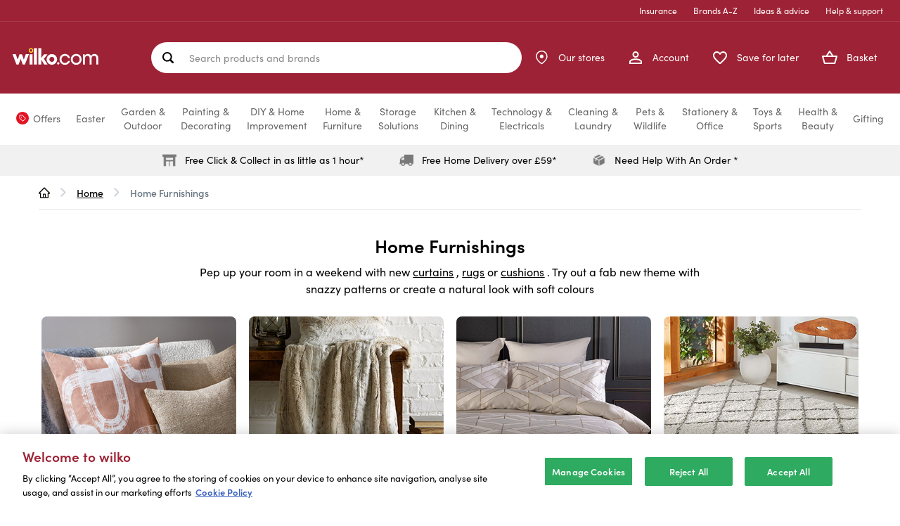

--- FILE ---
content_type: text/html;charset=UTF-8
request_url: https://www.wilko.com/en-uk/home/home-furnishings/c/172
body_size: 79506
content:
<!DOCTYPE html>
<html lang="en" prefix="og: https://ogp.me/ns#">
<head>
    <title>
        Home Furnishings & Decor | wilko.com</title>

    <meta http-equiv="Content-Type" content="text/html; charset=utf-8"/>
    <meta http-equiv="X-UA-Compatible" content="IE=edge">
    <meta charset="utf-8">
    <meta name="viewport" content="width=device-width, initial-scale=1, maximum-scale=5">

	<meta name="keywords" content="wilko.com,Home Furnishings,Home">
<meta name="description" content="Create a space you love with home furnishings from wilko. Explore our range of homeware and soft furnishings to find inspiration and uplift your home.">
<meta name="twitter:card" content="summary_large_image">
<meta name="twitter:site" content="@LoveWilko">
<meta property="og:site_name" content="wilko">
<meta property="og:type" content="website">
<meta property="og:description" content="Create a space you love with home furnishings from wilko. Explore our range of homeware and soft furnishings to find inspiration and uplift your home.">
<meta property="og:url" content="https://www.wilko.com/en-uk/home/home-furnishings/c/172">
	<meta property="og:image" content="https://www.wilko.com/en-uk/assets/bWFzdGVyfGltYWdlc3wyNzgzfGltYWdlL3BuZ3xoOWMvaGZmLzkyOTI5MTQ4NTE4NzAvd2lsa28tbG9nby5wbmd8ODJlOWNmZjZlZjE0Y2NlN2U1NGVmOGI3ODY5OTdhZDc3ZDc3Y2MyMzIxNGM3ODMzNWFmNzM2ZjRmZjAwMGFjYQ==/wilko-logo.png">
	<meta property="og:title" content="Home Furnishings & Decor | wilko.com">
	<link rel="icon" href="/_ui/responsive/theme-alpha/images/favicon.ico" />
    <link rel="shortcut icon" type="image/x-icon" media="all" href="/_ui/responsive/theme-alpha/images/favicon.ico" />

    <link rel="apple-touch-icon-precomposed" sizes="57x57" href="/_ui/responsive/theme-alpha/images/wilko_logo_57x57-precomposed.jpg" />

    <link rel="apple-touch-icon-precomposed" sizes="72x72" href="/_ui/responsive/theme-alpha/images/wilko_logo_72x72-precomposed.jpg" />

    <link rel="apple-touch-icon-precomposed" sizes="114x114" href="/_ui/responsive/theme-alpha/images/wilko_logo_114x114-precomposed.jpg" />

     <link rel="apple-touch-icon-precomposed" sizes="144x144" href="/_ui/responsive/theme-alpha/images/wilko_logo_144x144-precomposed.jpg" />

    <link rel="preload" href="/_ui/responsive/theme-alpha/dist/js/runtime.js" as="script">
    <link rel="preload" href="/_ui/responsive/theme-alpha/dist/js/jquery.js" as="script">
    <link rel="preload" href="/_ui/responsive/theme-alpha/dist/js/vendor.js" as="script">
    <link rel="preload" href="/_ui/responsive/theme-alpha/dist/js/jqueryUtils.js" as="script">
    <link rel="preload" href="/_ui/responsive/theme-alpha/dist/js/app.js" as="script">
    <link rel="preload" href="/_ui/responsive/theme-alpha/dist/js/addons.js" as="script">

    <link rel="preload" href="/_ui/responsive/theme-alpha/dist/js/plp.js" as="script">
        


    <link rel="preconnect" href="https://use.typekit.net">
    <link rel="stylesheet" href="https://use.typekit.net/nsp1wdf.css">


<link rel="canonical" href="https://www.wilko.com/en-uk/home/home-furnishings/c/172">
        <meta name="robots" content="index,follow"/>
<base href="/">
    <link rel="preload" href="/_ui/responsive/theme-alpha/dist/css/addons.css" as="style" />
<link rel="stylesheet" type="text/css" media="all" href="/_ui/responsive/theme-alpha/dist/css/addons.css"/>

<link rel="preload" href="/_ui/responsive/theme-alpha/dist/css/plp.css" as="style" />
        <link rel="stylesheet" type="text/css" media="all" href="/_ui/responsive/theme-alpha/dist/css/plp.css"/>
    <script>
    /* Define GTM Data Layer */
    var dataLayer = [{"site_hierarchy":["Home","Home","Home Furnishings"],"page_type":"Category Hub Page Template","page_name":"Home Furnishings"}];

    /* Initialize _trackAnalytics */
    var _trackAnalytics = function() {
        for (i = 0; i < arguments.length; i++) {
            dataLayer.push(arguments[i]);
        }
    };
</script>
<script>
    
        var selectItemEvent = {"ecommerce":{"items":[{"quantity":1}]},"event":"select_item","version":"2"};
    

    /* Define GTM Data Layer */
    var dataLayer = window.dataLayer || [];

    dataLayer.push({});

    var _trackGA4Analytics = function(event) {
        dataLayer.push(event);
    };
</script>

















<!-- Google Tag Manager -->
        <script>(function(w,d,s,l,i){w[l]=w[l]||[];w[l].push({'gtm.start':
                new Date().getTime(),event:'gtm.js'});var f=d.getElementsByTagName(s)[0],
                j=d.createElement(s),dl=l!='dataLayer'?'&l='+l:'';j.async=true;j.src=
                'https://www.googletagmanager.com/gtm.js?id='+i+dl;f.parentNode.insertBefore(j,f);
        })(window,document,'script','dataLayer','GTM-TVDZC5X');</script>
        <!-- End Google Tag Manager -->
    <link rel="preconnect" href="//cdn-eu.dynamicyield.com">
<link rel="preconnect" href="//st-eu.dynamicyield.com">
<link rel="preconnect" href="//rcom-eu.dynamicyield.com">
<link rel="dns-prefetch" href="//cdn-eu.dynamicyield.com">
<link rel="dns-prefetch" href="//st-eu.dynamicyield.com">
<link rel="dns-prefetch" href="//rcom-eu.dynamicyield.com">

<script type="text/javascript">
    window._DYData = {};

    window.DY = window.DY || {};

    DY.userActiveConsent = {
        accepted: false
    };

    (() => {
        const OptanonConsentCookie = document.cookie
            .split('; ')
            .find(cookie => cookie.includes('OptanonConsent'));

        const optanonConsentGroups =
            decodeURIComponent(OptanonConsentCookie)
                .split('&')
                .find(prop => prop.includes('groups'));

        const optanonConsentAll = Boolean(optanonConsentGroups && !optanonConsentGroups.includes(':0'));

        DY.userActiveConsent.accepted = optanonConsentAll;
    })();

    DY.recommendationContext = {
        type: 'CATEGORY',
        data: ["Home",
                "Home-Furnishings"]
    };
</script>

<script type="text/javascript" src="//cdn-eu.dynamicyield.com/api/9880743/api_dynamic.js"></script>
<script type="text/javascript" src="//cdn-eu.dynamicyield.com/api/9880743/api_static.js"></script>
<script>
    {
        const attachScriptToHead = (url, onloadFunction) => {
            const newScript = document.createElement("script");
            newScript.onerror = (e) => {
                console.log({ e });
                throw new URIError(`The script  didn't load correctly.`);
            };
            if (onloadFunction) {
                newScript.onload = onloadFunction;
            }
            newScript.setAttribute("async", true)
            document.head.appendChild(newScript);
            newScript.dataset.min = "1.0";
            newScript.dataset.max = "1200.0";
            newScript.src = url;
        }

        document.isClearpayLoaded = new Promise((resolve) => {
            attachScriptToHead(`https://js.afterpay.com/afterpay-1.27.0.js`, () => {
                resolve(true); 
            });
        })
    }
</script>































</head>

<body class="page-homefurn pageType-CategoryPage template-pages-addon--wlkstorefrontaddon-pages-category-categoryHubPage  smartedit-page-uid-homefurn smartedit-page-uuid-eyJpdGVtSWQiOiJob21lZnVybiIsImNhdGFsb2dJZCI6IndpbGtvQ29udGVudENhdGFsb2ciLCJjYXRhbG9nVmVyc2lvbiI6Ik9ubGluZSJ9 smartedit-catalog-version-uuid-wilkoContentCatalog/Online  language-en">
    








<!-- Google Tag Manager -->
        <noscript><iframe src="https://www.googletagmanager.com/ns.html?id=GTM-TVDZC5X"
                          height="0" width="0" style="display:none;visibility:hidden"></iframe></noscript>
        <!-- End Google Tag Manager -->
    <div class="page ">

            <header class="page-main-header js-page-header" role="banner">
                <a href="#skip-to-navigation" class="skipto skiptonavigation">Skip to navigation</a>
                <a href="#skip-to-content" class="skipto skiptocontent">Skip to content</a>
                <a href="#skip-to-footer" class="skipto skiptofooter">Skip to footer</a>

                <div class="page-header js-mainHeader">
                    <div class="container">
                            <div class="yCmsContentSlot container">
</div><div class="navigation js-navigation--middle navigation__container">
    <div class="navigation__top-links-container">
    <ul class="navigation__top-links">
        <li class="navigation__li">
                <a href="/en-uk/insurance">
                    Insurance</a>
            </li>
        <li class="navigation__li">
                <a href="/en-uk/shop-by-brand" class="brands">
                    Brands A-Z</a>
            </li>
        <li class="navigation__li">
                <a href="/en-uk/ideas-and-advice" class="advice">
                    Ideas & advice</a>
            </li>
        <li class="navigation__li">
                <a href="/en-uk/help">
                    Help &amp; support</a>
            </li>
        </ul>
</div><div class="navigation__group container-fluid">
        <div class="nav__left hidden-xs">
            <button class="burger-menu js-toggle-sm-navigation nav__left-action" type="button">
                <span class="nav__left-icon-label-wrapper">
                    <span class="nav__left-icon">
                        <svg id="_-xX" data-name="&lt;&gt;+-xX" xmlns="http://www.w3.org/2000/svg" width="24" height="24" viewBox="0 0 24 24">
    <g id="Group_11255" data-name="Group 11255" transform="translate(-1512 -764)">
        <g id="Group_11187" data-name="Group 11187" transform="translate(1512 764)">
            <rect id="Rectangle_11332" data-name="Rectangle 11332" width="24" height="24" fill="none"/>
        </g>
        <g id="Group_11589" data-name="Group 11589" transform="translate(-2.5)">
            <g id="Group_11588" data-name="Group 11588">
                <line id="Line_172" data-name="Line 172" x2="16" transform="translate(1518.5 776.5)" fill="none" stroke="#fff" stroke-linecap="round" stroke-width="2.5"/>
                <line id="Line_173" data-name="Line 173" x2="16" transform="translate(1518.5 770.5)" fill="none" stroke="#fff" stroke-linecap="round" stroke-width="2.5"/>
                <line id="Line_174" data-name="Line 174" x2="16" transform="translate(1518.5 782.5)" fill="none" stroke="#fff" stroke-linecap="round" stroke-width="2.5"/>
            </g>
        </g>
    </g>
</svg></span>
                    <span class="nav__left-label">Menu</span>
                </span>
            </button>
            <div class="js-site-logo">
                <div class="yCmsComponent yComponentWrapper">
<div class="banner__component banner">
	<a href="/en-uk/"><img alt="wilko-logo.svg" src="/assets/bWFzdGVyfGltYWdlc3wyNTE3fGltYWdlL3N2Zyt4bWx8aDA3L2g5ZC8xMDI4MTM0MDM3MDk3NC93aWxrby1sb2dvLnN2Z3w3ZTNkN2YyMTU2OWZjNjczZGIzMGZkOGY5ZWIwZGQ1NmUxMGE4Y2Q2MGY2OWJjZDM0Nzc1MTMxMWMzMDBhYzIy/wilko-logo.svg"></a>
		</div>
</div></div>
        </div>
         <div class="site-search js-site-search" role="search">
            <div class="yCmsComponent">
<div class="ui-front">
	<form id="search-form" name="search_form_SearchBox" method="get" action="/en-uk/search/">
		<label for="js-site-search-input" class="sr-only">
				Search products and brands</label>
			<input type="text" id="js-site-search-input"
				class="form-control" name="text" value=""
				maxlength="100"
				placeholderLong="Search products and brands"
				placeholderShort="Search products and brands"
				placeholder="Search products and brands"
				data-options='{"autocompleteUrl" : "/en-uk/ajax/search/autocomplete/SearchBox","minCharactersBeforeRequest" : "3","waitTimeBeforeRequest" : "500","displayProductImages" : true, "autoSuggestion": "Suggested searches", "productResult": "Popular products", "suggestedCategories": "Suggested categories", "productStars" : "out of 5 stars", "recentSearches" : "Recent searches"}'>
		<div class="search-form-buttons">
			<button class="js_search_button forward-icon search-button js-search-hover" type="submit" aria-label="Search site">
				<svg width="14" height="12" viewBox="0 0 14 12" fill="none" xmlns="http://www.w3.org/2000/svg">
<path d="M6.61366 11.7822C6.46845 11.637 6.39241 11.4521 6.38554 11.2277C6.3792 11.0033 6.44864 10.8185 6.59386 10.6733L10.475 6.79208L1.62356 6.79208C1.39914 6.79208 1.21089 6.71604 1.05881 6.56396C0.907258 6.41241 0.831482 6.22442 0.831482 6C0.831482 5.77558 0.907258 5.58733 1.05881 5.43525C1.21089 5.2837 1.39914 5.20792 1.62356 5.20792L10.475 5.20792L6.59386 1.32673C6.44864 1.18152 6.3792 0.9967 6.38554 0.772277C6.39241 0.547855 6.46845 0.363036 6.61366 0.217821C6.75887 0.072607 6.94369 0 7.16812 0C7.39254 0 7.57736 0.072607 7.72257 0.217821L12.9503 5.44554C13.0295 5.51155 13.0857 5.59393 13.119 5.69267C13.1517 5.79195 13.1681 5.89439 13.1681 6C13.1681 6.10561 13.1517 6.20462 13.119 6.29703C13.0857 6.38944 13.0295 6.47525 12.9503 6.55445L7.72257 11.7822C7.57736 11.9274 7.39254 12 7.16812 12C6.94369 12 6.75887 11.9274 6.61366 11.7822Z" fill="white"/>
</svg>
</button>

			<button class="clear-icon js_close_search search-button js-search-hover" aria-label="Clear">
				<svg width="12" height="12" viewBox="0 0 12 12" fill="none" xmlns="http://www.w3.org/2000/svg">
<path d="M11.6665 11.6665C11.276 12.057 10.6429 12.057 10.2523 11.6665L6.00003 7.41421L1.74772 11.6665C1.3572 12.057 0.724031 12.057 0.333504 11.6665C-0.0570202 11.276 -0.0570202 10.6428 0.333504 10.2523L4.58581 6L0.333504 1.74769C-0.057021 1.35717 -0.0570211 0.724004 0.333503 0.33348C0.72403 -0.0570195 1.3572 -0.0570361 1.74772 0.33348L6.00003 4.58579L10.2523 0.333479C10.6429 -0.0570453 11.276 -0.0570457 11.6665 0.333479C12.057 0.724005 12.0571 1.35718 11.6665 1.74769L7.41424 6L11.6665 10.2523C12.0571 10.6428 12.057 11.276 11.6665 11.6665Z" fill="#333333"/>
</svg>
</button>
		</div>
	</form>
</div>
</div></div>
        <div class="nav__right">
            <ul class="nav__links--shop_info" data-account="My Account" data-contact="Contact Us" data-store="Store Locator">
                <li class="visible-xs nav__link">
                    <button class="burger-menu js-toggle-sm-navigation nav__link-action" type="button">
                        <span class="nav__link-icon-label-wrapper">
                            <span class="nav__link-icon">
                                <svg id="_-xX" data-name="&lt;&gt;+-xX" xmlns="http://www.w3.org/2000/svg" width="24" height="24" viewBox="0 0 24 24">
    <g id="Group_11255" data-name="Group 11255" transform="translate(-1512 -764)">
        <g id="Group_11187" data-name="Group 11187" transform="translate(1512 764)">
            <rect id="Rectangle_11332" data-name="Rectangle 11332" width="24" height="24" fill="none"/>
        </g>
        <g id="Group_11589" data-name="Group 11589" transform="translate(-2.5)">
            <g id="Group_11588" data-name="Group 11588">
                <line id="Line_172" data-name="Line 172" x2="16" transform="translate(1518.5 776.5)" fill="none" stroke="#fff" stroke-linecap="round" stroke-width="2.5"/>
                <line id="Line_173" data-name="Line 173" x2="16" transform="translate(1518.5 770.5)" fill="none" stroke="#fff" stroke-linecap="round" stroke-width="2.5"/>
                <line id="Line_174" data-name="Line 174" x2="16" transform="translate(1518.5 782.5)" fill="none" stroke="#fff" stroke-linecap="round" stroke-width="2.5"/>
            </g>
        </g>
    </g>
</svg></span>
                            <span class="nav__link-label">Menu</span>
                        </span>
                    </button>
                </li>

                <li class="yCmsComponent nav__link nav__link--account">
<div class="navigation-account-container--visible navigation-links-component">
        <a href="/en-uk/my-account/orders" class="navigation-account-link nav__link--registered js-nav__links--registered nav__link-action">
            <span class="nav__link-icon-label-wrapper">
                <span class="nav__link-icon">
                    <svg xmlns="http://www.w3.org/2000/svg" width="18" height="18" viewBox="0 0 18 18">
    <g id="Path_10096" data-name="Path 10096" transform="translate(-4 -4)" fill="#fdda2400">
        <path class="account-icon--fill" d="M 21 21 L 5 21 L 5 18.625 C 5 18.2080192565918 5.216569900512695 17.80545043945312 5.662069797515869 17.3942699432373 C 6.136199951171875 16.9566707611084 6.856629848480225 16.53717041015625 7.745460033416748 16.18110084533691 C 9.566590309143066 15.4515495300293 11.6967601776123 15.125 13 15.125 C 14.3032398223877 15.125 16.43341064453125 15.4515495300293 18.25453948974609 16.18110084533691 C 19.08002090454102 16.51177978515625 21 17.41189956665039 21 18.625 L 21 21 Z M 13 12 C 11.07009029388428 12 9.5 10.42990970611572 9.5 8.5 C 9.5 6.570089817047119 11.07009029388428 5 13 5 C 14.92990970611572 5 16.5 6.570089817047119 16.5 8.5 C 16.5 10.42990970611572 14.92990970611572 12 13 12 Z" stroke="none"/>
        <path class="account-icon--outline" d="M 20 20 L 20 18.625 C 20 18.40723991394043 19.48245048522949 17.75025939941406 17.88265991210938 17.1093807220459 C 16.19436073303223 16.43305015563965 14.16814041137695 16.125 13 16.125 C 11.83185958862305 16.125 9.80564022064209 16.43305015563965 8.117340087890625 17.1093807220459 C 6.517549991607666 17.75025939941406 6 18.40723991394043 6 18.625 L 6 20 L 20 20 M 13 11 C 14.37849998474121 11 15.5 9.878499984741211 15.5 8.5 C 15.5 7.121500015258789 14.37849998474121 6 13 6 C 11.62150001525879 6 10.5 7.121500015258789 10.5 8.5 C 10.5 9.878499984741211 11.62150001525879 11 13 11 M 22 22 L 4 22 L 4 18.625 C 4 15.63249969482422 9.996250152587891 14.125 13 14.125 C 16.00374984741211 14.125 22 15.63249969482422 22 18.625 L 22 22 Z M 13 13 C 10.51375007629395 13 8.5 10.98624992370605 8.5 8.5 C 8.5 6.013750076293945 10.51375007629395 4 13 4 C 15.48624992370605 4 17.5 6.013750076293945 17.5 8.5 C 17.5 10.98624992370605 15.48624992370605 13 13 13 Z" stroke="none" fill="#fff"/>
    </g>
</svg></span>
                <span class="nav__link-label">Account</span>
            </span>
        </a>
        <a href="/en-uk/login/" class="navigation-account-link nav__link--anonymous js-nav__links--anonymous nav__link-action">
            <span class="nav__link-icon-label-wrapper">
                <span class="nav__link-icon">
                    <svg xmlns="http://www.w3.org/2000/svg" width="18" height="18" viewBox="0 0 18 18">
    <g id="Path_10096" data-name="Path 10096" transform="translate(-4 -4)" fill="#fdda2400">
        <path class="account-icon--fill" d="M 21 21 L 5 21 L 5 18.625 C 5 18.2080192565918 5.216569900512695 17.80545043945312 5.662069797515869 17.3942699432373 C 6.136199951171875 16.9566707611084 6.856629848480225 16.53717041015625 7.745460033416748 16.18110084533691 C 9.566590309143066 15.4515495300293 11.6967601776123 15.125 13 15.125 C 14.3032398223877 15.125 16.43341064453125 15.4515495300293 18.25453948974609 16.18110084533691 C 19.08002090454102 16.51177978515625 21 17.41189956665039 21 18.625 L 21 21 Z M 13 12 C 11.07009029388428 12 9.5 10.42990970611572 9.5 8.5 C 9.5 6.570089817047119 11.07009029388428 5 13 5 C 14.92990970611572 5 16.5 6.570089817047119 16.5 8.5 C 16.5 10.42990970611572 14.92990970611572 12 13 12 Z" stroke="none"/>
        <path class="account-icon--outline" d="M 20 20 L 20 18.625 C 20 18.40723991394043 19.48245048522949 17.75025939941406 17.88265991210938 17.1093807220459 C 16.19436073303223 16.43305015563965 14.16814041137695 16.125 13 16.125 C 11.83185958862305 16.125 9.80564022064209 16.43305015563965 8.117340087890625 17.1093807220459 C 6.517549991607666 17.75025939941406 6 18.40723991394043 6 18.625 L 6 20 L 20 20 M 13 11 C 14.37849998474121 11 15.5 9.878499984741211 15.5 8.5 C 15.5 7.121500015258789 14.37849998474121 6 13 6 C 11.62150001525879 6 10.5 7.121500015258789 10.5 8.5 C 10.5 9.878499984741211 11.62150001525879 11 13 11 M 22 22 L 4 22 L 4 18.625 C 4 15.63249969482422 9.996250152587891 14.125 13 14.125 C 16.00374984741211 14.125 22 15.63249969482422 22 18.625 L 22 22 Z M 13 13 C 10.51375007629395 13 8.5 10.98624992370605 8.5 8.5 C 8.5 6.013750076293945 10.51375007629395 4 13 4 C 15.48624992370605 4 17.5 6.013750076293945 17.5 8.5 C 17.5 10.98624992370605 15.48624992370605 13 13 13 Z" stroke="none" fill="#fff"/>
    </g>
</svg></span>
                <span class="nav__link-label">Account</span>
            </span>
        </a>
        <div class="navigation-account-list-container">
            <div class="fixTriangle"><div class="navigation-account-list-triangle"></div></div>
            <div class="navigation-account-list">
                <p class="navigation-account-list-header">My Account</p>
                <button class="js-close-account-menu close-account-menu" aria-label="Close">
                    <svg width="24px" height="24px" viewBox="0 0 24 24" version="1.1" xmlns="http://www.w3.org/2000/svg">
    <g id="atom/icon/Tag/Close" stroke="none" stroke-width="1" fill="green" fill-rule="evenodd">
        <g id="multiply---filled(24x24)@1x" transform="translate(1.000000, 1.000000)" fill="#1D252D">
            <path d="M21.7071,0.29289 C22.0976,0.68342 22.0976,1.31658 21.7071,1.70711 L1.70711,21.7071 C1.31658,22.0976 0.68342,22.0976 0.29289,21.7071 C-0.097631,21.3166 -0.097631,20.6834 0.29289,20.2929 L20.2929,0.29289 C20.6834,-0.097631 21.3166,-0.097631 21.7071,0.29289 Z" id="Path"></path>
            <path d="M0.29289,0.29289 C0.68342,-0.097631 1.31658,-0.097631 1.70711,0.29289 L21.7071,20.2929 C22.0976,20.6834 22.0976,21.3166 21.7071,21.7071 C21.3166,22.0976 20.6834,22.0976 20.2929,21.7071 L0.29289,1.70711 C-0.097631,1.31658 -0.097631,0.68342 0.29289,0.29289 Z" id="Path"></path>
        </g>
    </g>
</svg></button>
                <ul data-navigation-node-url="/en-uk/ajax/navigation-node/AccountLeftNavNode?current=%2fhome%2fhome-furnishings%2fc%2f172"></ul>
            </div>
        </div>
    </div>
</li><li class="yCmsComponent yComponentWrapper nav__link visible-xs js-site-logo site-logo">
<div class="banner__component banner">
	<a href="/en-uk/"><img alt="wilko-logo.svg" src="/assets/bWFzdGVyfGltYWdlc3wyNTE3fGltYWdlL3N2Zyt4bWx8aDA3L2g5ZC8xMDI4MTM0MDM3MDk3NC93aWxrby1sb2dvLnN2Z3w3ZTNkN2YyMTU2OWZjNjczZGIzMGZkOGY5ZWIwZGQ1NmUxMGE4Y2Q2MGY2OWJjZDM0Nzc1MTMxMWMzMDBhYzIy/wilko-logo.svg"></a>
		</div>
</li><li class="nav__link nav__link--stores">
        <a href="/en-uk/stores" class="nav__link-action">
            <span class="nav__link-icon-label-wrapper">
                <span class="nav__link-icon">
                    <span class="nav__link-icon--empty">
                        <svg width="17" height="21" viewBox="0 0 17 21" fill="none" xmlns="http://www.w3.org/2000/svg">
<path d="M15.9198 9.1601C15.9198 14.5601 8.3598 19.6001 8.3598 19.6001C8.3598 19.6001 0.799805 14.5601 0.799805 9.1601C0.799805 7.15506 1.5963 5.23215 3.01408 3.81437C4.43185 2.3966 6.35477 1.6001 8.3598 1.6001C10.3648 1.6001 12.2878 2.3966 13.7055 3.81437C15.1233 5.23215 15.9198 7.15506 15.9198 9.1601Z" stroke="white" stroke-width="1.5" stroke-linecap="round" stroke-linejoin="round"/>
<path d="M8.36055 10.9599C9.35466 10.9599 10.1605 10.154 10.1605 9.15986C10.1605 8.16575 9.35466 7.35986 8.36055 7.35986C7.36643 7.35986 6.56055 8.16575 6.56055 9.15986C6.56055 10.154 7.36643 10.9599 8.36055 10.9599Z" fill="white" stroke="white" stroke-width="1.5" stroke-linecap="round" stroke-linejoin="round"/>
</svg>
</span>
                    <span class="nav__link-icon--filled">
                        <svg width="16" height="19" viewBox="0 0 16 19" fill="none" xmlns="http://www.w3.org/2000/svg">
<path fill-rule="evenodd" clip-rule="evenodd" d="M8.36078 18.6006C8.36078 18.6006 15.9208 13.5606 15.9208 8.16059C15.9208 6.15555 15.1243 4.23263 13.7065 2.81486C12.2887 1.39708 10.3658 0.600586 8.36078 0.600586C6.35574 0.600586 4.43283 1.39708 3.01505 2.81486C1.59728 4.23263 0.800781 6.15555 0.800781 8.16059C0.800781 13.5606 8.36078 18.6006 8.36078 18.6006ZM5.81211 8.16074C5.81211 6.75242 6.95378 5.61074 8.36211 5.61074C9.77044 5.61074 10.9121 6.75242 10.9121 8.16074C10.9121 9.56907 9.77044 10.7107 8.36211 10.7107C6.95378 10.7107 5.81211 9.56907 5.81211 8.16074Z" fill="white"/>
</svg>
</span>
                </span>
                <span class="nav__link-label nav__link-label-desktop">Our stores</span>
                <span class="nav__link-label nav__link-label-mobile">Our stores</span>
            </span>
        </a>
    </li>
<li class="nav__link nav__link--save-for-later">
        <a href="/en-uk/save-for-later" class="save-for-later shopping-list-size js-shopping-list-size nav__link-action">
            <span class="nav__link-icon-label-wrapper">
                <span class="nav__link-icon">
                    <span class="number nav__link-number">0</span>
                    <svg xmlns="http://www.w3.org/2000/svg" width="20.008" height="17.647" viewBox="0 0 20.008 17.647">
    <g id="Path_10095" data-name="Path 10095" transform="translate(-1.996 -2.999)" fill="#fdda2400">
        <path class='save-for-later__icon fill' d="M 12.01021003723145 19.64625930786133 C 11.759690284729 19.64625930786133 11.52077007293701 19.55327987670898 11.33748054504395 19.38445091247559 L 11.33508014678955 19.38224983215332 L 11.33267021179199 19.38006019592285 L 11.22267055511475 19.28005981445312 C 8.681850433349609 16.98122024536133 6.489039897918701 14.99724960327148 5.035809993743896 13.19585990905762 C 3.575010061264038 11.3851203918457 2.946979999542236 9.879340171813965 2.99944019317627 8.31348991394043 C 3.048510074615479 6.923120021820068 3.777860164642334 5.582509994506836 4.902790069580078 4.81659984588623 C 5.694070339202881 4.277090072631836 6.56742000579834 4.003729820251465 7.499150276184082 4.003729820251465 C 8.9127197265625 4.003729820251465 10.31105995178223 4.652639865875244 11.23970031738281 5.739570140838623 L 12 6.629469871520996 L 12.76029968261719 5.739570140838623 C 13.69128036499023 4.649899959564209 15.09026050567627 3.999350070953369 16.5025691986084 3.999350070953369 C 17.43328094482422 3.999350070953369 18.30533981323242 4.273690223693848 19.09453010559082 4.814770221710205 C 20.22213935852051 5.582509994506836 20.95149040222168 6.923120021820068 21.00061988830566 8.31527042388916 C 21.05685997009277 9.873990058898926 20.43494033813477 11.37355995178223 18.98410034179688 13.17829036712646 C 17.54528045654297 14.96807956695557 15.36384010314941 16.95005989074707 12.83794021606445 19.2449893951416 L 12.77754020690918 19.29986953735352 L 12.68103981018066 19.38670921325684 C 12.495530128479 19.55511093139648 12.25843048095703 19.64625930786133 12.01021003723145 19.64625930786133 Z" stroke="none"/>
        <path class='save-for-later__icon outline' d="M 12.01051807403564 18.64480781555176 L 12.16547966003418 18.50485038757324 C 14.66030979156494 16.23814964294434 16.81492042541504 14.28055953979492 18.20471954345703 12.55175018310547 C 19.494140625 10.94779968261719 20.04821968078613 9.652589797973633 20.00123977661133 8.350540161132812 C 19.96313095092773 7.270659923553467 19.40107917785645 6.233260154724121 18.53442001342773 5.643199920654297 L 18.52906036376953 5.639540195465088 C 17.90946960449219 5.214739799499512 17.22765922546387 4.999350070953369 16.5025691986084 4.999350070953369 C 15.37886047363281 4.999350070953369 14.26411056518555 5.518899917602539 13.52060031890869 6.389150142669678 L 12.00001049041748 8.168930053710938 L 10.47941017150879 6.389150142669678 C 9.738229751586914 5.521649837493896 8.624119758605957 5.003729820251465 7.499150276184082 5.003729820251465 C 6.772109985351562 5.003729820251465 6.088290214538574 5.218629837036133 5.465579986572266 5.643199920654297 C 4.598920345306396 6.233260154724121 4.036870002746582 7.270659923553467 3.99888014793396 8.346969604492188 C 3.955030202865601 9.655679702758789 4.514870166778564 10.95748043060303 5.814110279083252 12.56797981262207 C 7.218110084533691 14.30832958221436 9.383970260620117 16.26791954040527 11.89535045623779 18.54011917114258 L 12.01051807403564 18.64480781555176 M 12.0102071762085 20.6462574005127 C 11.52594184875488 20.6462574005127 11.04139137268066 20.47128105163574 10.65999984741211 20.1200008392334 L 10.55000019073486 20.02000045776367 C 5.300000190734863 15.27000045776367 1.870000123977661 12.15999984741211 2 8.279999732971191 C 2.06000018119812 6.579999923706055 2.930000066757202 4.949999809265137 4.340000152587891 3.990000009536743 C 6.979999542236328 2.190000534057617 10.23999977111816 3.029999971389771 12 5.090000152587891 C 13.76000022888184 3.029999256134033 17.02000427246094 2.180000782012939 19.65999984741211 3.990000009536743 C 21.06999969482422 4.949999809265137 21.94000053405762 6.579999923706055 22 8.279999732971191 C 22.13999938964844 12.15999984741211 18.70000076293945 15.27000045776367 13.44999980926514 20.04000091552734 L 13.35000038146973 20.1299991607666 C 12.97139167785645 20.47373580932617 12.49093914031982 20.6462574005127 12.0102071762085 20.6462574005127 Z" stroke="none" fill="#fff"/>
    </g>
</svg></span>
                <span class="nav__link-label">Save for later</span>
            </span>
        </a>
    </li>
<li class="yCmsComponent nav__link nav__link--mini-cart">
<div id="js-nav-cart" class="nav-cart">
	<a href="/en-uk/cart"
		  class="mini-cart-link js-mini-cart-link nav__link-action"
		  data-mini-cart-url="/en-uk/cart/rollover/MiniCart"
		  data-mini-cart-refresh-url="/en-uk/cart/miniCart/TOTAL_WITHOUT_DELIVERY"
		  data-mini-cart-items="0"
		  data-mini-cart-name="Your basket"
		  data-mini-cart-empty-name="Empty Cart"
		  data-mini-cart-items-text="Items in your basket"
		  data-mini-cart-total-text="Total amount"
		  data-mini-cart-number-text="Number of items">

		<span class="nav__link-icon-label-wrapper">
					<span class="nav__link-icon">
						<span class="number mini-cart-count js-mini-cart-count nav__link-number">0</span>
						<span class="nav__link-icon--empty">
							<svg class="nav-cart__icon js-nav-cart__icon" xmlns="http://www.w3.org/2000/svg" width="22" height="18.98" viewBox="0 0 22 18.98">
    <g id="Path_10094" data-name="Path 10094" transform="translate(-1 -2.02)" fill="#fdda2400">
        <path class="nav-cart__icon--inner" d="M 18.5 20 L 5.5 20 C 5.054150104522705 20 4.661230087280273 19.70223999023438 4.54449987411499 19.27590942382812 L 2.004450082778931 10.00574016571045 L 2.00269341468811 9.999330520629883 C 2.002771854400635 9.999281883239746 2.002847671508789 9.999238014221191 2.002919912338257 9.999199867248535 L 6.789999961853027 10 L 7.32427978515625 10 L 7.621270179748535 9.555870056152344 L 9.69081974029541 6.460995197296143 L 8.367950439453125 8.445300102233887 L 7.331480026245117 10 L 9.199999809265137 10 L 14.80000019073486 10 L 16.66851997375488 10 L 15.63204956054688 8.445300102233887 L 12.83205032348633 4.24530029296875 L 12.24298000335693 3.361692428588867 L 16.37833976745605 9.555290222167969 L 16.67527008056641 10 L 17.20999908447266 10 L 21.99385070800781 10 L 21.98479652404785 10.08148288726807 L 19.46719551086426 19.26973342895508 C 19.34214973449707 19.69995498657227 18.94510269165039 20 18.5 20 Z" stroke="none"/>
        <path class="nav-cart__icon--outline" d="M 3.313737869262695 11 L 5.505762100219727 19 L 18.49853897094727 19.00126075744629 C 18.50079345703125 18.99996185302734 18.50483322143555 18.99562454223633 18.5064754486084 18.99185943603516 L 20.69626235961914 11 L 3.313737869262695 11 M 12 2.020000457763672 C 12.31999969482422 2.020000457763672 12.64000034332275 2.159999847412109 12.82999992370605 2.440000534057617 L 17.20999908447266 9 L 22 9 C 22.54999923706055 9 23 9.449999809265137 23 10 L 22.96999931335449 10.27000045776367 L 20.43000030517578 19.54000091552734 C 20.19000053405762 20.38000106811523 19.42000007629395 21 18.5 21 L 5.5 21 C 4.579999923706055 21 3.809999465942383 20.38000106811523 3.579999923706055 19.54000091552734 L 1.040000915527344 10.27000045776367 C 1.010000228881836 10.18000030517578 1 10.09000015258789 1 10 C 1 9.449999809265137 1.450000762939453 9 2 9 L 6.790000915527344 9 L 11.17000007629395 2.450000762939453 C 11.35999965667725 2.159999847412109 11.68000030517578 2.020000457763672 12 2.020000457763672 Z M 14.80000019073486 9 L 12 4.80000114440918 L 9.199999809265137 9 L 14.80000019073486 9 Z" stroke="none" fill="#fff"/>
    </g>
</svg></span>
						<span class="nav__link-icon--filled">
							<svg width="22" height="20" viewBox="0 0 22 20" fill="none" xmlns="http://www.w3.org/2000/svg">
<path d="M21 7.48995L16.21 7.48995L11.83 0.929977C11.7365 0.797524 11.612 0.689992 11.4673 0.616778C11.3226 0.543565 11.1622 0.506897 11 0.509979C10.8368 0.50658 10.6753 0.544156 10.5303 0.619273C10.3853 0.694389 10.2614 0.804651 10.1701 0.939977L5.79007 7.48994L1.0001 7.48994C0.734883 7.48994 0.48053 7.5953 0.292995 7.78284C0.105459 7.97037 0.000102719 8.22472 0.000102673 8.48994C-0.00133725 8.58151 0.0121734 8.67271 0.0401024 8.75994L2.58009 18.0299C2.69599 18.45 2.94664 18.8204 3.29352 19.0841C3.6404 19.3479 4.0643 19.4905 4.50008 19.4899L17.5 19.4899C17.9366 19.4892 18.3611 19.3463 18.7094 19.0829C19.0576 18.8195 19.3105 18.4498 19.43 18.0299L21.97 8.75994L22 8.48994C22 8.22473 21.8946 7.97037 21.7071 7.78284C21.5196 7.5953 21.2652 7.48995 21 7.48995ZM11 3.28997L13.8 7.48995L8.20006 7.48994L11 3.28997Z" fill="white"/>
</svg>
</span>
					</span>
					<span class="nav__link-label">Basket</span>
				</span>
			</a>
</div>
<div id="js-mini-cart-popup-body" class="mini-cart-popup__body">
	<div class="mini-cart-popup__content"></div>
</div>

	
</li></ul>
        </div>
        <div class="checkout-headline">
            <div class="checkout-headline__secure-message">
                <span class="secure-icon" aria-hidden="true">
                    <svg width="24" height="24" viewBox="0 0 18 20" fill="none" xmlns="http://www.w3.org/2000/svg">
<path d="M9.71424 13.3333C9.71424 14.3905 8.86662 15.2381 7.80948 15.2381C7.3043 15.2381 6.81982 15.0374 6.46261 14.6802C6.1054 14.323 5.90472 13.8385 5.90472 13.3333C5.90472 12.2762 6.75233 11.4286 7.80948 11.4286C8.31465 11.4286 8.79914 11.6293 9.15635 11.9865C9.51356 12.3437 9.71424 12.8282 9.71424 13.3333ZM8.84757 18.0952C8.96186 18.781 9.19995 19.419 9.53329 20H2.09519C1.59002 20 1.10553 19.7993 0.748321 19.4421C0.391109 19.0849 0.19043 18.6004 0.19043 18.0952V8.57143C0.19043 7.51429 1.03805 6.66667 2.09519 6.66667H3.04757V4.7619C3.04757 2.13333 5.18091 0 7.80948 0C10.438 0 12.5714 2.13333 12.5714 4.7619V6.66667H13.5238C14.0289 6.66667 14.5134 6.86735 14.8706 7.22456C15.2278 7.58177 15.4285 8.06625 15.4285 8.57143V11.5143C15.1142 11.4667 14.8 11.4286 14.4761 11.4286C14.1523 11.4286 13.838 11.4667 13.5238 11.5143V8.57143H2.09519V18.0952H8.84757ZM4.95233 6.66667H10.6666V4.7619C10.6666 3.18095 9.39043 1.90476 7.80948 1.90476C6.22853 1.90476 4.95233 3.18095 4.95233 4.7619V6.66667ZM16.7047 14.1333L13.2857 17.5524L11.7714 16.0381L10.6666 17.1429L13.2857 20L17.8095 15.4762L16.7047 14.1333Z" fill="white"/>
</svg>
</span>
                <span class="secure-message">Secure</span>
            </div>
        </div>
    </div>
</div>

</div>
                    </div>
                <nav id="skip-to-navigation" class="navigation navigation--bottom js_navigation--bottom js-enquire-offcanvas-navigation" role="navigation" aria-label="main navigation">
        <div class="navigation__header">
            <button class="js-toggle-sm-navigation close--navigation" type="button">
                <span>Close</span>
                <svg width="24px" height="24px" viewBox="0 0 24 24" version="1.1" xmlns="http://www.w3.org/2000/svg">
    <g id="atom/icon/Tag/Close" stroke="none" stroke-width="1" fill="green" fill-rule="evenodd">
        <g id="multiply---filled(24x24)@1x" transform="translate(1.000000, 1.000000)" fill="#000000">
            <path d="M21.7071,0.29289 C22.0976,0.68342 22.0976,1.31658 21.7071,1.70711 L1.70711,21.7071 C1.31658,22.0976 0.68342,22.0976 0.29289,21.7071 C-0.097631,21.3166 -0.097631,20.6834 0.29289,20.2929 L20.2929,0.29289 C20.6834,-0.097631 21.3166,-0.097631 21.7071,0.29289 Z" id="Path"></path>
            <path d="M0.29289,0.29289 C0.68342,-0.097631 1.31658,-0.097631 1.70711,0.29289 L21.7071,20.2929 C22.0976,20.6834 22.0976,21.3166 21.7071,21.7071 C21.3166,22.0976 20.6834,22.0976 20.2929,21.7071 L0.29289,1.70711 C-0.097631,1.31658 -0.097631,0.68342 0.29289,0.29289 Z" id="Path"></path>
        </g>
    </g>
</svg></button>
        </div>
        <div class="navigation__overflow">
            <ul class="nav__links nav__links--products js-offcanvas-links nav__links--cat">
                <li class=" nav__links--primary nav__links--primary-mobile
        "
        
            style="background: #FFFFFF;"
        
    >
        <div class="nav__link-wrapper nav__link-wrapper-mobile
            
                nav__links--normal"
        >
            <a class="nav__link-wrapper-mobile-placeholder-link
            " href="/offers/c/3000">
                <img class=""
                             alt="Sale"
                             src="/assets/bWFzdGVyfGltYWdlc3wyMTY0fGltYWdlL3BuZ3xoNjYvaDhmLzEwMjgzOTA0MzY4NjcwL3NhbGUtbW9iLW5hdi1pY29uLnBuZ3w2NjAxNTlhODI4N2MzNDZjYWMzYjljZjkzNTliZmVmNGYwMDA2NmFmMGQ5ZDRlOGQzZTE2ZjM1YTNjNTExNjhh/sale-mob-nav-icon.png"
                        >
                    </a>
            <img alt="sale-nav-icon.png" src="/assets/bWFzdGVyfGltYWdlc3wzNzU4fGltYWdlL3BuZ3xoMzcvaGNjLzEwMjc4MTExMDE5MDM4L3NhbGUtbmF2LWljb24ucG5nfDA4Y2I0ZDljNmI0ZWU3YjQyZTNjYmE2MDk5YzEwMDgxYWEyZjVhMjg1YzQ1NDhhZTNhNTNlZDA3MDI3YWI4OGU=/sale-nav-icon.png" class="nav__links--icon">
            <span class="nav__link-wrapper-link ">
                <span class="yCmsComponent nav__link js_nav__link">
<a href="/en-uk/offers/c/3000">Offers</a></span></span>
        </div>

        </li>
<li class=" nav__links--primary nav__links--primary-mobile
        "
        
    >
        <div class="nav__link-wrapper nav__link-wrapper-mobile
            
                nav__links--normal"
        >
            <a class="nav__link-wrapper-mobile-placeholder-link
            " href="">
                <img class="nav__link-wrapper-mobile-desktop-image-show"
                             alt="Easter"
                             src="/assets/bWFzdGVyfGltYWdlc3wyOTAxMXxpbWFnZS9qcGVnfGg1YS9oZmMvMTAyODE1OTM0NzEwMDYvZWFzdGVyLW5hdi5qcGd8ZTc2MTZjOGFhOThmMGE3MDg1ZTk5ODNlZWQ4NTE1N2E3ZjM0NzZkYjgyYTM0ODQyZDUyMzU5MzI2NzZmNzE0Yw==/easter-nav.jpg"
                        >
                    </a>
            <span class="nav__link-wrapper-link ">
                <span class="yCmsComponent nav__link js_nav__link">
<a href="/en-uk/easter/c/5251">Easter</a></span></span>
        </div>

        </li>
<li class=" nav__links--primary nav__links--primary-mobile
        
            nav__links--primary-has__sub js-enquire-has-sub
        "
        
    >
        <div class="nav__link-wrapper nav__link-wrapper-mobile
            "
        >
            <span class="nav__link--drill__down js_nav__link--drill__down">
                    <svg width="8" height="14" viewBox="0 0 8 14" fill="none" xmlns="http://www.w3.org/2000/svg">
<path id="Vector" d="M0.601597 13.147C0.432954 12.9784 0.348633 12.7787 0.348633 12.548C0.348633 12.3178 0.432954 12.1183 0.601597 11.9497L5.54284 7.00843L0.584733 2.05033C0.427333 1.89293 0.348633 1.69618 0.348633 1.46008C0.348633 1.22398 0.432954 1.02161 0.601597 0.852963C0.77024 0.68432 0.969913 0.599998 1.20062 0.599998C1.43087 0.599998 1.63032 0.68432 1.79896 0.852963L7.46537 6.53623C7.53282 6.60369 7.58072 6.67677 7.60905 6.75547C7.63693 6.83417 7.65087 6.91849 7.65087 7.00843C7.65087 7.09837 7.63693 7.18269 7.60905 7.26139C7.58072 7.3401 7.53282 7.41317 7.46537 7.48063L1.7821 13.1639C1.6247 13.3213 1.43087 13.4 1.20062 13.4C0.969913 13.4 0.77024 13.3157 0.601597 13.147Z" fill="black"/>
</svg>
</span>
            <a class="nav__link-wrapper-mobile-placeholder-link
            " href="">
                <img class=""
                             alt="Garden and Outdoor"
                             src="/assets/bWFzdGVyfGltYWdlc3wzNDA0M3xpbWFnZS9qcGVnfGhmMS9oZTAvMTAyNTk2OTE0MDUzNDIvZ2FyZGVuLWFuZC1vdXRkb29yLW5hdi5qcGd8OTZkNGEwMjI0NDRjYjJhMzk4YWM1NTU5YmU3OTFmNjNkYjE5MjEzZTgwNGVjM2JhZTE1MjEwM2Y2Y2NlODYyMA==/garden-and-outdoor-nav.jpg"
                        >
                    </a>
            <span class="nav__link-wrapper-link ">
                <span class="yCmsComponent nav__link js_nav__link">
<a href="/en-uk/garden-outdoor/c/1">Garden &amp;<span class="new-line"> Outdoor</span></a></span></span>
        </div>

        <div class="sub__navigation js_sub__navigation ">
                        <div class="sub__navigation-header">
                            <a href="#" class="close-sub" aria-label="Close sub menu">
                                <span class="wilkoicon-cross"></span>
                            </a>
                            <button class="sub__navigation-back js-enquire-sub-close hide" type="button">
                                <svg width="16" height="16" viewBox="0 0 16 16" fill="none" xmlns="http://www.w3.org/2000/svg">
<path d="M11.3984 1.85299C11.567 2.02163 11.6514 2.2213 11.6514 2.45201C11.6514 2.68226 11.567 2.88171 11.3984 3.05035L6.45716 7.99159L11.4153 12.9497C11.5727 13.1071 11.6514 13.3038 11.6514 13.5399C11.6514 13.776 11.567 13.9784 11.3984 14.1471C11.2298 14.3157 11.0301 14.4 10.7994 14.4C10.5691 14.4 10.3697 14.3157 10.201 14.1471L4.53464 8.46379C4.46718 8.39633 4.41928 8.32326 4.39095 8.24456C4.36307 8.16586 4.34913 8.08153 4.34913 7.99159C4.34913 7.90165 4.36307 7.81733 4.39095 7.73863C4.41928 7.65993 4.46718 7.58685 4.53464 7.51939L10.2179 1.83612C10.3753 1.67872 10.5691 1.60002 10.7994 1.60002C11.0301 1.60002 11.2298 1.68435 11.3984 1.85299Z" fill="white"/>
</svg>
<span>Back</span>
                            </button>
                            <button class="sub__navigation-close js-toggle-sm-navigation hide" type="button">
                                <span>Close</span>
                                <svg width="24px" height="24px" viewBox="0 0 24 24" version="1.1" xmlns="http://www.w3.org/2000/svg">
    <g id="atom/icon/Tag/Close" stroke="none" stroke-width="1" fill="green" fill-rule="evenodd">
        <g id="multiply---filled(24x24)@1x" transform="translate(1.000000, 1.000000)" fill="#1D252D">
            <path d="M21.7071,0.29289 C22.0976,0.68342 22.0976,1.31658 21.7071,1.70711 L1.70711,21.7071 C1.31658,22.0976 0.68342,22.0976 0.29289,21.7071 C-0.097631,21.3166 -0.097631,20.6834 0.29289,20.2929 L20.2929,0.29289 C20.6834,-0.097631 21.3166,-0.097631 21.7071,0.29289 Z" id="Path"></path>
            <path d="M0.29289,0.29289 C0.68342,-0.097631 1.31658,-0.097631 1.70711,0.29289 L21.7071,20.2929 C22.0976,20.6834 22.0976,21.3166 21.7071,21.7071 C21.3166,22.0976 20.6834,22.0976 20.2929,21.7071 L0.29289,1.70711 C-0.097631,1.31658 -0.097631,0.68342 0.29289,0.29289 Z" id="Path"></path>
        </g>
    </g>
</svg></button>
                        </div>
                        <div class="sub__navigation-overflow">
                            <div class="sub__navigation-view-all" data-view-all="View All ">
                                <a href="/en-uk/garden-outdoor/c/1">
                                        <span class='sub__navigation-view-all__title'>Garden &<span class="new-line"> Outdoor</span></span>
                                        <span class="sub__navigation-view-all__link">View All </span>
                                    </a>
                                </div>
                            <div class="row">
                                <div class="col-sm-3 sub__navigation-column">
                                    <!-- meganavitemcolumn: cmsitem_00205183 -->

<div class="sub-navigation-section">
            <div class="nav__link-wrapper">
                        <span class="nav__link--drill__down js_sub-nav__link--drill__down">
                            <svg width="8" height="14" viewBox="0 0 8 14" fill="none" xmlns="http://www.w3.org/2000/svg">
<path id="Vector" d="M0.601597 13.147C0.432954 12.9784 0.348633 12.7787 0.348633 12.548C0.348633 12.3178 0.432954 12.1183 0.601597 11.9497L5.54284 7.00843L0.584733 2.05033C0.427333 1.89293 0.348633 1.69618 0.348633 1.46008C0.348633 1.22398 0.432954 1.02161 0.601597 0.852963C0.77024 0.68432 0.969913 0.599998 1.20062 0.599998C1.43087 0.599998 1.63032 0.68432 1.79896 0.852963L7.46537 6.53623C7.53282 6.60369 7.58072 6.67677 7.60905 6.75547C7.63693 6.83417 7.65087 6.91849 7.65087 7.00843C7.65087 7.09837 7.63693 7.18269 7.60905 7.26139C7.58072 7.3401 7.53282 7.41317 7.46537 7.48063L1.7821 13.1639C1.6247 13.3213 1.43087 13.4 1.20062 13.4C0.969913 13.4 0.77024 13.3157 0.601597 13.147Z" fill="black"/>
</svg>
</span>
                        <div class="yCmsComponent title">
<a href="/en-uk/garden-outdoor/garden-furniture/c/3">Garden Furniture</a></div></div>
                <ul class="sub-navigation-list has-title">
                <li class="nav__link--secondary nav__link--view-all nav__link--view-all-first" data-view-all="View All ">
                        <a href="/en-uk/garden-outdoor/garden-furniture/c/3">
                            <span class='sub__navigation-view-all__title'>Garden Furniture</span>
                            <span class="sub__navigation-view-all__link">View All </span>
                        </a>
                    </li>
                <li class="yCmsComponent nav__link--secondary">
<a href="/en-uk/garden-outdoor/garden-furniture/garden-lounge-sets/c/1769">Garden Lounge Sets</a></li><li class="yCmsComponent nav__link--secondary">
<a href="/en-uk/garden-outdoor/garden-furniture/garden-tables-chairs/c/4">Garden Tables &amp; Chairs</a></li><li class="yCmsComponent nav__link--secondary">
<a href="/en-uk/garden-outdoor/garden-furniture/garden-seating/c/1032">Garden Seating</a></li><li class="yCmsComponent nav__link--secondary">
<a href="/en-uk/garden-outdoor/garden-buildings/garden-arches-arbours-pergolas/pergolas/c/1849">Pergolas</a></li><li class="yCmsComponent nav__link--secondary">
<a href="/en-uk/garden-outdoor/garden-furniture/gazebos/c/1434">Gazebos</a></li><li class="yCmsComponent nav__link--secondary">
<a href="/en-uk/garden-outdoor/garden-furniture/garden-parasols/c/9">Garden Parasols</a></li><li class="yCmsComponent nav__link--secondary">
<a href="/en-uk/garden-outdoor/garden-furniture/parasol-bases/c/1776">Parasol Bases</a></li><li class="yCmsComponent nav__link--secondary">
<a href="/en-uk/garden-outdoor/garden-furniture/garden-tables/c/1480">Garden Tables</a></li><li class="yCmsComponent nav__link--secondary">
<a href="/en-uk/garden-outdoor/garden-furniture/garden-footstools/c/1844">Garden Footstools</a></li><li class="yCmsComponent nav__link--secondary">
<a href="/en-uk/garden-outdoor/garden-furniture/conservatory-furniture/c/1712">Conservatory Furniture</a></li><li class="yCmsComponent nav__link--secondary">
<a href="/en-uk/garden-outdoor/garden-furniture/garden-furniture-covers/c/11">Garden Furniture Covers</a></li><li class="yCmsComponent nav__link--secondary">
<a href="/en-uk/garden-outdoor/garden-furniture/all-garden-furniture/c/1688">All Garden Furniture</a></li><li class="nav__link--secondary nav__link--view-all nav__link--view-all-last" data-view-all="View All ">
                        <a href="/en-uk/garden-outdoor/garden-furniture/c/3">Garden Furniture</a></li>
                </ul>
        </div>
    <!-- meganavitemcolumn: cmsitem_00205183 -->

<div class="sub-navigation-section">
            <div class="nav__link-wrapper">
                        <span class="nav__link--drill__down js_sub-nav__link--drill__down">
                            <svg width="8" height="14" viewBox="0 0 8 14" fill="none" xmlns="http://www.w3.org/2000/svg">
<path id="Vector" d="M0.601597 13.147C0.432954 12.9784 0.348633 12.7787 0.348633 12.548C0.348633 12.3178 0.432954 12.1183 0.601597 11.9497L5.54284 7.00843L0.584733 2.05033C0.427333 1.89293 0.348633 1.69618 0.348633 1.46008C0.348633 1.22398 0.432954 1.02161 0.601597 0.852963C0.77024 0.68432 0.969913 0.599998 1.20062 0.599998C1.43087 0.599998 1.63032 0.68432 1.79896 0.852963L7.46537 6.53623C7.53282 6.60369 7.58072 6.67677 7.60905 6.75547C7.63693 6.83417 7.65087 6.91849 7.65087 7.00843C7.65087 7.09837 7.63693 7.18269 7.60905 7.26139C7.58072 7.3401 7.53282 7.41317 7.46537 7.48063L1.7821 13.1639C1.6247 13.3213 1.43087 13.4 1.20062 13.4C0.969913 13.4 0.77024 13.3157 0.601597 13.147Z" fill="black"/>
</svg>
</span>
                        <div class="yCmsComponent title">
<a href="/en-uk/garden-outdoor/garden-buildings/c/1563">Garden Buildings</a></div></div>
                <ul class="sub-navigation-list has-title">
                <li class="nav__link--secondary nav__link--view-all nav__link--view-all-first" data-view-all="View All ">
                        <a href="/en-uk/garden-outdoor/garden-buildings/c/1563">
                            <span class='sub__navigation-view-all__title'>Garden Buildings</span>
                            <span class="sub__navigation-view-all__link">View All </span>
                        </a>
                    </li>
                <li class="yCmsComponent nav__link--secondary">
<a href="/en-uk/garden-outdoor/garden-buildings/sheds/c/55">Sheds</a></li><li class="yCmsComponent nav__link--secondary">
<a href="/en-uk/garden-outdoor/garden-buildings/greenhouses/c/54">Greenhouses</a></li><li class="yCmsComponent nav__link--secondary">
<a href="/en-uk/garden-outdoor/garden-storage/c/47">Garden Storage</a></li><li class="yCmsComponent nav__link--secondary">
<a href="/en-uk/garden-outdoor/garden-buildings/summerhouses/c/1566">Summer Houses</a></li><li class="yCmsComponent nav__link--secondary">
<a href="/en-uk/garden-outdoor/garden-buildings/garden-arches-arbours-pergolas/pergolas/c/1849">Pergolas</a></li><li class="yCmsComponent nav__link--secondary">
<a href="/en-uk/garden-outdoor/garden-buildings/canopies-awnings/c/1433">Canopies &amp; Awnings</a></li><li class="yCmsComponent nav__link--secondary">
<a href="/en-uk/garden-outdoor/garden-buildings/garden-arches-arbours-pergolas/garden-arches/c/1847">Garden Arches</a></li><li class="yCmsComponent nav__link--secondary">
<a href="/en-uk/garden-outdoor/garden-buildings/garden-arches-arbours-pergolas/garden-arbours/c/1848">Garden Arbours</a></li><li class="yCmsComponent nav__link--secondary">
<a href="/en-uk/garden-outdoor/garden-buildings/log-cabins/c/585">Log Cabins</a></li><li class="yCmsComponent nav__link--secondary">
<a href="/en-uk/garden-outdoor/garden-buildings/garden-offices/c/499">Garden Offices</a></li><li class="yCmsComponent nav__link--secondary">
<a href="/en-uk/garden-outdoor/garden-buildings/garden-building-supplies/c/2004">Garden Building Supplies</a></li><li class="nav__link--secondary nav__link--view-all nav__link--view-all-last" data-view-all="View All ">
                        <a href="/en-uk/garden-outdoor/garden-buildings/c/1563">Garden Buildings</a></li>
                </ul>
        </div>
    <!-- meganavitemcolumn: cmsitem_00205183 -->

<div class="sub-navigation-section">
            <div class="nav__link-wrapper">
                        <span class="nav__link--drill__down js_sub-nav__link--drill__down">
                            <svg width="8" height="14" viewBox="0 0 8 14" fill="none" xmlns="http://www.w3.org/2000/svg">
<path id="Vector" d="M0.601597 13.147C0.432954 12.9784 0.348633 12.7787 0.348633 12.548C0.348633 12.3178 0.432954 12.1183 0.601597 11.9497L5.54284 7.00843L0.584733 2.05033C0.427333 1.89293 0.348633 1.69618 0.348633 1.46008C0.348633 1.22398 0.432954 1.02161 0.601597 0.852963C0.77024 0.68432 0.969913 0.599998 1.20062 0.599998C1.43087 0.599998 1.63032 0.68432 1.79896 0.852963L7.46537 6.53623C7.53282 6.60369 7.58072 6.67677 7.60905 6.75547C7.63693 6.83417 7.65087 6.91849 7.65087 7.00843C7.65087 7.09837 7.63693 7.18269 7.60905 7.26139C7.58072 7.3401 7.53282 7.41317 7.46537 7.48063L1.7821 13.1639C1.6247 13.3213 1.43087 13.4 1.20062 13.4C0.969913 13.4 0.77024 13.3157 0.601597 13.147Z" fill="black"/>
</svg>
</span>
                        <div class="yCmsComponent title">
<a href="/en-uk/en-uk/garden-outdoor/garden-decorations/c/1721">Garden Decorations</a></div></div>
                <ul class="sub-navigation-list has-title">
                <li class="nav__link--secondary nav__link--view-all nav__link--view-all-first" data-view-all="View All ">
                        <a href="/en-uk/en-uk/garden-outdoor/garden-decorations/c/1721">
                            <span class='sub__navigation-view-all__title'>Garden Decorations</span>
                            <span class="sub__navigation-view-all__link">View All </span>
                        </a>
                    </li>
                <li class="yCmsComponent nav__link--secondary">
<a href="/en-uk/garden-outdoor/garden-decorations/garden-ornaments/c/44">Garden Ornaments</a></li><li class="yCmsComponent nav__link--secondary">
<a href="/en-uk/garden-outdoor/garden-decorations/garden-water-features/c/1558">Garden Water Features</a></li><li class="yCmsComponent nav__link--secondary">
<a href="/en-uk/garden-outdoor/garden-decorations/garden-mirrors/c/1561">Garden Mirrors</a></li><li class="yCmsComponent nav__link--secondary">
<a href="/en-uk/garden-outdoor/outdoor-lights/c/1725">Outdoor Lights</a></li><li class="yCmsComponent nav__link--secondary">
<a href="/en-uk/garden-outdoor/garden-decorations/garden-outdoor-clocks/c/1562">Garden &amp; Outdoor Clocks</a></li><li class="yCmsComponent nav__link--secondary">
<a href="/en-uk/garden-outdoor/plant-care/plant-pots-planters/c/1141">Plant Pots &amp; Planters</a></li><li class="yCmsComponent nav__link--secondary">
<a href="/en-uk/garden-outdoor/wildlife/wild-bird/wild-bird-feeders/c/122">Wild Bird Feeders</a></li><li class="yCmsComponent nav__link--secondary">
<a href="/en-uk/garden-outdoor/wildlife/wild-bird/wild-bird-houses-tables/c/124">Wild Bird Houses &amp; Tables</a></li><li class="yCmsComponent nav__link--secondary">
<a href="/en-uk/garden-outdoor/plant-care/plant-pots-planters/hanging-baskets/c/1193">Hanging Baskets</a></li><li class="yCmsComponent nav__link--secondary">
<a href="/en-uk/garden-outdoor/landscaping/decorative-stones-aggregates-chippings/c/1557">Decorative Stones, Aggregates &amp; Chippings</a></li><li class="yCmsComponent nav__link--secondary">
<a href="/en-uk/garden-outdoor/landscaping/c/61">Landscaping</a></li><li class="nav__link--secondary nav__link--view-all nav__link--view-all-last" data-view-all="View All ">
                        <a href="/en-uk/en-uk/garden-outdoor/garden-decorations/c/1721">Garden Decorations</a></li>
                </ul>
        </div>
    <!-- meganavitemcolumn: cmsitem_00205183 -->

<div class="sub-navigation-section">
            <div class="nav__link-wrapper">
                        <span class="nav__link--drill__down js_sub-nav__link--drill__down">
                            <svg width="8" height="14" viewBox="0 0 8 14" fill="none" xmlns="http://www.w3.org/2000/svg">
<path id="Vector" d="M0.601597 13.147C0.432954 12.9784 0.348633 12.7787 0.348633 12.548C0.348633 12.3178 0.432954 12.1183 0.601597 11.9497L5.54284 7.00843L0.584733 2.05033C0.427333 1.89293 0.348633 1.69618 0.348633 1.46008C0.348633 1.22398 0.432954 1.02161 0.601597 0.852963C0.77024 0.68432 0.969913 0.599998 1.20062 0.599998C1.43087 0.599998 1.63032 0.68432 1.79896 0.852963L7.46537 6.53623C7.53282 6.60369 7.58072 6.67677 7.60905 6.75547C7.63693 6.83417 7.65087 6.91849 7.65087 7.00843C7.65087 7.09837 7.63693 7.18269 7.60905 7.26139C7.58072 7.3401 7.53282 7.41317 7.46537 7.48063L1.7821 13.1639C1.6247 13.3213 1.43087 13.4 1.20062 13.4C0.969913 13.4 0.77024 13.3157 0.601597 13.147Z" fill="black"/>
</svg>
</span>
                        <div class="yCmsComponent title">
<a href="/en-uk/en-uk/garden-outdoor/plants-seeds-bulbs/c/1770">Plants, Seeds &amp; Bulbs</a></div></div>
                <ul class="sub-navigation-list has-title">
                <li class="nav__link--secondary nav__link--view-all nav__link--view-all-first" data-view-all="View All ">
                        <a href="/en-uk/en-uk/garden-outdoor/plants-seeds-bulbs/c/1770">
                            <span class='sub__navigation-view-all__title'>Plants, Seeds & Bulbs</span>
                            <span class="sub__navigation-view-all__link">View All </span>
                        </a>
                    </li>
                <li class="yCmsComponent nav__link--secondary">
<a href="/en-uk/garden-outdoor/plants-seeds-bulbs/seeds-bulbs/flower-seeds/c/1870">Flower Seeds</a></li><li class="yCmsComponent nav__link--secondary">
<a href="/en-uk/garden-outdoor/plant-care/plant-pots-planters/c/1141">Plant Pots &amp; Planters</a></li><li class="yCmsComponent nav__link--secondary">
<a href="/en-uk/garden-outdoor/plants-seeds-bulbs/seeds-bulbs/vegetable-seeds-bulbs/c/76">Vegetable Seeds &amp; Bulbs</a></li><li class="yCmsComponent nav__link--secondary">
<a href="/en-uk/garden-outdoor/plants-seeds-bulbs/seed-trays-propagators/c/86">Seed Trays &amp; Propagators</a></li><li class="yCmsComponent nav__link--secondary">
<a href="/en-uk/garden-outdoor/plants-seeds-bulbs/seeds-bulbs/c/73">Seeds &amp; Bulbs</a></li><li class="yCmsComponent nav__link--secondary">
<a href="/en-uk/garden-outdoor/plants-seeds-bulbs/seeds-bulbs/fruit-seeds/c/1394">Fruit Seeds</a></li><li class="yCmsComponent nav__link--secondary">
<a href="/en-uk/garden-outdoor/plants-seeds-bulbs/seeds-bulbs/herb-seeds/c/80">Herb Seeds</a></li><li class="yCmsComponent nav__link--secondary">
<a href="/en-uk/garden-outdoor/plants-seeds-bulbs/seeds-bulbs/salad-seeds/c/1768">Salad Seeds</a></li><li class="yCmsComponent nav__link--secondary">
<a href="/en-uk/en-uk/garden-on-a-roll">Garden On A Roll</a></li><li class="yCmsComponent nav__link--secondary">
<a href="/en-uk/garden-outdoor/plants-seeds-bulbs/bedding-plants/c/1837">Bedding Plants</a></li><li class="yCmsComponent nav__link--secondary">
<a href="/en-uk/garden-outdoor/plants-seeds-bulbs/shrubs/c/1836">Shrubs</a></li><li class="yCmsComponent nav__link--secondary">
<a href="/en-uk/garden-outdoor/plants-seeds-bulbs/trees/c/2484">Trees</a></li><li class="yCmsComponent nav__link--secondary">
<a href="/en-uk/home/home-accessories/artificial-flowers-plants/c/1244">Artificial Flowers &amp; Plants</a></li><li class="yCmsComponent nav__link--secondary">
<a href="/en-uk/garden-outdoor/plant-care/garden-canes-plant-support/c/89">Garden Canes &amp; Plant Support</a></li><li class="nav__link--secondary nav__link--view-all nav__link--view-all-last" data-view-all="View All ">
                        <a href="/en-uk/en-uk/garden-outdoor/plants-seeds-bulbs/c/1770">Plants, Seeds &amp; Bulbs</a></li>
                </ul>
        </div>
    </div>
                                    <div class="col-sm-3 sub__navigation-column">
                                    <!-- meganavitemcolumn: cmsitem_00205183 -->

<div class="sub-navigation-section">
            <div class="nav__link-wrapper">
                        <span class="nav__link--drill__down js_sub-nav__link--drill__down">
                            <svg width="8" height="14" viewBox="0 0 8 14" fill="none" xmlns="http://www.w3.org/2000/svg">
<path id="Vector" d="M0.601597 13.147C0.432954 12.9784 0.348633 12.7787 0.348633 12.548C0.348633 12.3178 0.432954 12.1183 0.601597 11.9497L5.54284 7.00843L0.584733 2.05033C0.427333 1.89293 0.348633 1.69618 0.348633 1.46008C0.348633 1.22398 0.432954 1.02161 0.601597 0.852963C0.77024 0.68432 0.969913 0.599998 1.20062 0.599998C1.43087 0.599998 1.63032 0.68432 1.79896 0.852963L7.46537 6.53623C7.53282 6.60369 7.58072 6.67677 7.60905 6.75547C7.63693 6.83417 7.65087 6.91849 7.65087 7.00843C7.65087 7.09837 7.63693 7.18269 7.60905 7.26139C7.58072 7.3401 7.53282 7.41317 7.46537 7.48063L1.7821 13.1639C1.6247 13.3213 1.43087 13.4 1.20062 13.4C0.969913 13.4 0.77024 13.3157 0.601597 13.147Z" fill="black"/>
</svg>
</span>
                        <div class="yCmsComponent title">
<a href="/en-uk/en-uk/garden-outdoor/garden-power-tools/c/1722">Garden Power Tools</a></div></div>
                <ul class="sub-navigation-list has-title">
                <li class="nav__link--secondary nav__link--view-all nav__link--view-all-first" data-view-all="View All ">
                        <a href="/en-uk/en-uk/garden-outdoor/garden-power-tools/c/1722">
                            <span class='sub__navigation-view-all__title'>Garden Power Tools</span>
                            <span class="sub__navigation-view-all__link">View All </span>
                        </a>
                    </li>
                <li class="yCmsComponent nav__link--secondary">
<a href="/en-uk/garden-outdoor/garden-power-tools/lawn-mowers/c/91">Lawn Mowers</a></li><li class="yCmsComponent nav__link--secondary">
<a href="/en-uk/garden-outdoor/garden-power-tools/pressure-washers/c/1479">Pressure Washers</a></li><li class="yCmsComponent nav__link--secondary">
<a href="/en-uk/garden-outdoor/garden-power-tools/chainsaws/c/1571">Chainsaws</a></li><li class="yCmsComponent nav__link--secondary">
<a href="/en-uk/garden-outdoor/garden-power-tools/grass-trimmers/c/1740">Grass Trimmers</a></li><li class="yCmsComponent nav__link--secondary">
<a href="/en-uk/garden-outdoor/garden-power-tools/hedge-trimmers/c/93">Hedge Trimmers</a></li><li class="yCmsComponent nav__link--secondary">
<a href="/en-uk/garden-outdoor/garden-power-tools/water-pumps/c/2005">Water Pumps</a></li><li class="yCmsComponent nav__link--secondary">
<a href="/en-uk/garden-outdoor/garden-power-tools/tillers-cultivators/c/1880">Tillers</a></li><li class="yCmsComponent nav__link--secondary">
<a href="/en-uk/garden-outdoor/garden-power-tools/scarifiers/c/1090">Scarifiers</a></li><li class="yCmsComponent nav__link--secondary">
<a href="/en-uk/garden-outdoor/garden-power-tools/garden-shredders/c/1807">Garden Shredders</a></li><li class="yCmsComponent nav__link--secondary">
<a href="/en-uk/garden-outdoor/garden-power-tools/garden-vacuums-leaf-blowers/c/90">Garden Vacuums &amp; Leaf Blowers</a></li><li class="yCmsComponent nav__link--secondary">
<a href="/en-uk/garden-outdoor/garden-power-tools/garden-power-tools-accessories-parts/c/1741">Garden Power Tools Accessories &amp; Parts</a></li><li class="nav__link--secondary nav__link--view-all nav__link--view-all-last" data-view-all="View All ">
                        <a href="/en-uk/en-uk/garden-outdoor/garden-power-tools/c/1722">Garden Power Tools</a></li>
                </ul>
        </div>
    <!-- meganavitemcolumn: cmsitem_00205183 -->

<div class="sub-navigation-section">
            <div class="nav__link-wrapper">
                        <span class="nav__link--drill__down js_sub-nav__link--drill__down">
                            <svg width="8" height="14" viewBox="0 0 8 14" fill="none" xmlns="http://www.w3.org/2000/svg">
<path id="Vector" d="M0.601597 13.147C0.432954 12.9784 0.348633 12.7787 0.348633 12.548C0.348633 12.3178 0.432954 12.1183 0.601597 11.9497L5.54284 7.00843L0.584733 2.05033C0.427333 1.89293 0.348633 1.69618 0.348633 1.46008C0.348633 1.22398 0.432954 1.02161 0.601597 0.852963C0.77024 0.68432 0.969913 0.599998 1.20062 0.599998C1.43087 0.599998 1.63032 0.68432 1.79896 0.852963L7.46537 6.53623C7.53282 6.60369 7.58072 6.67677 7.60905 6.75547C7.63693 6.83417 7.65087 6.91849 7.65087 7.00843C7.65087 7.09837 7.63693 7.18269 7.60905 7.26139C7.58072 7.3401 7.53282 7.41317 7.46537 7.48063L1.7821 13.1639C1.6247 13.3213 1.43087 13.4 1.20062 13.4C0.969913 13.4 0.77024 13.3157 0.601597 13.147Z" fill="black"/>
</svg>
</span>
                        <div class="yCmsComponent title">
<a href="/en-uk/en-uk/garden-outdoor/garden-hand-tools-equipment/c/1723">Garden Hand Tools &amp; Equipment</a></div></div>
                <ul class="sub-navigation-list has-title">
                <li class="nav__link--secondary nav__link--view-all nav__link--view-all-first" data-view-all="View All ">
                        <a href="/en-uk/en-uk/garden-outdoor/garden-hand-tools-equipment/c/1723">
                            <span class='sub__navigation-view-all__title'>Garden Hand Tools & Equipment</span>
                            <span class="sub__navigation-view-all__link">View All </span>
                        </a>
                    </li>
                <li class="yCmsComponent nav__link--secondary">
<a href="/en-uk/garden-outdoor/garden-hand-tools-equipment/garden-hand-tools/c/1565">Garden Hand Tools</a></li><li class="yCmsComponent nav__link--secondary">
<a href="/en-uk/garden-outdoor/garden-hand-tools-equipment/digging-tools/c/1747">Digging Tools</a></li><li class="yCmsComponent nav__link--secondary">
<a href="/en-uk/garden-outdoor/garden-hand-tools-equipment/garden-rakes/c/1199">Garden Rakes</a></li><li class="yCmsComponent nav__link--secondary">
<a href="/en-uk/garden-outdoor/garden-hand-tools-equipment/garden-bags/c/103">Garden Bags</a></li><li class="yCmsComponent nav__link--secondary">
<a href="/en-uk/garden-outdoor/garden-hand-tools-equipment/wheelbarrows/c/1200">Wheelbarrows</a></li><li class="yCmsComponent nav__link--secondary">
<a href="/en-uk/garden-outdoor/garden-hand-tools-equipment/gardening-clothing/c/108">Gardening Clothing</a></li><li class="yCmsComponent nav__link--secondary">
<a href="/en-uk/garden-outdoor/lawn-care/lawn-spreaders/c/1767">Lawn Spreaders</a></li><li class="yCmsComponent nav__link--secondary">
<a href="/en-uk/garden-outdoor/garden-hand-tools-equipment/compost-bins/c/1749">Compost Bins</a></li><li class="yCmsComponent nav__link--secondary">
<a href="/en-uk/garden-outdoor/garden-hand-tools-equipment/garden-trolleys/c/1806">Garden Trolleys</a></li><li class="yCmsComponent nav__link--secondary">
<a href="/en-uk/garden-outdoor/garden-hand-tools-equipment/pruning-cutting-tools/c/1748">Pruning &amp; Cutting Tools</a></li><li class="yCmsComponent nav__link--secondary">
<a href="/en-uk/garden-outdoor/garden-hand-tools-equipment/garden-brushes-brooms/c/1005">Garden Brushes &amp; Brooms</a></li><li class="nav__link--secondary nav__link--view-all nav__link--view-all-last" data-view-all="View All ">
                        <a href="/en-uk/en-uk/garden-outdoor/garden-hand-tools-equipment/c/1723">Garden Hand Tools &amp; Equipment</a></li>
                </ul>
        </div>
    <!-- meganavitemcolumn: cmsitem_00205183 -->

<div class="sub-navigation-section">
            <div class="nav__link-wrapper">
                        <span class="nav__link--drill__down js_sub-nav__link--drill__down">
                            <svg width="8" height="14" viewBox="0 0 8 14" fill="none" xmlns="http://www.w3.org/2000/svg">
<path id="Vector" d="M0.601597 13.147C0.432954 12.9784 0.348633 12.7787 0.348633 12.548C0.348633 12.3178 0.432954 12.1183 0.601597 11.9497L5.54284 7.00843L0.584733 2.05033C0.427333 1.89293 0.348633 1.69618 0.348633 1.46008C0.348633 1.22398 0.432954 1.02161 0.601597 0.852963C0.77024 0.68432 0.969913 0.599998 1.20062 0.599998C1.43087 0.599998 1.63032 0.68432 1.79896 0.852963L7.46537 6.53623C7.53282 6.60369 7.58072 6.67677 7.60905 6.75547C7.63693 6.83417 7.65087 6.91849 7.65087 7.00843C7.65087 7.09837 7.63693 7.18269 7.60905 7.26139C7.58072 7.3401 7.53282 7.41317 7.46537 7.48063L1.7821 13.1639C1.6247 13.3213 1.43087 13.4 1.20062 13.4C0.969913 13.4 0.77024 13.3157 0.601597 13.147Z" fill="black"/>
</svg>
</span>
                        <div class="yCmsComponent title">
<a href="/en-uk/garden-outdoor/outdoor-lights/c/1725">Outdoor Lights</a></div></div>
                <ul class="sub-navigation-list has-title">
                <li class="nav__link--secondary nav__link--view-all nav__link--view-all-first" data-view-all="View All ">
                        <a href="/en-uk/garden-outdoor/outdoor-lights/c/1725">
                            <span class='sub__navigation-view-all__title'>Outdoor Lights</span>
                            <span class="sub__navigation-view-all__link">View All </span>
                        </a>
                    </li>
                <li class="yCmsComponent nav__link--secondary">
<a href="/en-uk/garden-outdoor/outdoor-lights/outdoor-wall-lights/c/16">Outdoor Wall Lights</a></li><li class="yCmsComponent nav__link--secondary">
<a href="/en-uk/garden-outdoor/outdoor-lights/garden-solar-lights/c/1738">Solar Lights</a></li><li class="yCmsComponent nav__link--secondary">
<a href="/en-uk/garden-outdoor/outdoor-lights/post-lights/c/18">Post Lights</a></li><li class="yCmsComponent nav__link--secondary">
<a href="/en-uk/garden-outdoor/outdoor-lights/string-lights/c/20">String Lights</a></li><li class="yCmsComponent nav__link--secondary">
<a href="/en-uk/garden-outdoor/outdoor-lights/flood-lights/c/118">Flood Lights</a></li><li class="yCmsComponent nav__link--secondary">
<a href="/en-uk/garden-outdoor/outdoor-lights/outdoor-floor-lamps/c/2074">Outdoor Floor Lamps</a></li><li class="yCmsComponent nav__link--secondary">
<a href="/en-uk/garden-outdoor/outdoor-lights/outdoor-floor-lamps/c/2074">Outdoor Table Lamps</a></li><li class="yCmsComponent nav__link--secondary">
<a href="/en-uk/garden-outdoor/outdoor-lights/citronella-candles/c/404">Citronella Candles</a></li><li class="nav__link--secondary nav__link--view-all nav__link--view-all-last" data-view-all="View All ">
                        <a href="/en-uk/garden-outdoor/outdoor-lights/c/1725">Outdoor Lights</a></li>
                </ul>
        </div>
    <!-- meganavitemcolumn: cmsitem_00205183 -->

<div class="sub-navigation-section">
            <div class="nav__link-wrapper">
                        <span class="nav__link--drill__down js_sub-nav__link--drill__down">
                            <svg width="8" height="14" viewBox="0 0 8 14" fill="none" xmlns="http://www.w3.org/2000/svg">
<path id="Vector" d="M0.601597 13.147C0.432954 12.9784 0.348633 12.7787 0.348633 12.548C0.348633 12.3178 0.432954 12.1183 0.601597 11.9497L5.54284 7.00843L0.584733 2.05033C0.427333 1.89293 0.348633 1.69618 0.348633 1.46008C0.348633 1.22398 0.432954 1.02161 0.601597 0.852963C0.77024 0.68432 0.969913 0.599998 1.20062 0.599998C1.43087 0.599998 1.63032 0.68432 1.79896 0.852963L7.46537 6.53623C7.53282 6.60369 7.58072 6.67677 7.60905 6.75547C7.63693 6.83417 7.65087 6.91849 7.65087 7.00843C7.65087 7.09837 7.63693 7.18269 7.60905 7.26139C7.58072 7.3401 7.53282 7.41317 7.46537 7.48063L1.7821 13.1639C1.6247 13.3213 1.43087 13.4 1.20062 13.4C0.969913 13.4 0.77024 13.3157 0.601597 13.147Z" fill="black"/>
</svg>
</span>
                        <div class="yCmsComponent title">
<a href="/en-uk/garden-outdoor/outdoor-heating/c/1486">Outdoor Heating</a></div></div>
                <ul class="sub-navigation-list has-title">
                <li class="nav__link--secondary nav__link--view-all nav__link--view-all-first" data-view-all="View All ">
                        <a href="/en-uk/garden-outdoor/outdoor-heating/c/1486">
                            <span class='sub__navigation-view-all__title'>Outdoor Heating</span>
                            <span class="sub__navigation-view-all__link">View All </span>
                        </a>
                    </li>
                <li class="yCmsComponent nav__link--secondary">
<a href="/en-uk/garden-outdoor/outdoor-heating/patio-heaters/c/1489">Patio Heaters</a></li><li class="yCmsComponent nav__link--secondary">
<a href="/en-uk/garden-outdoor/outdoor-heating/chimineas/c/1487">Chimineas</a></li><li class="yCmsComponent nav__link--secondary">
<a href="/en-uk/garden-outdoor/outdoor-heating/fire-pits/c/1488">Fire Pits</a></li><li class="nav__link--secondary nav__link--view-all nav__link--view-all-last" data-view-all="View All ">
                        <a href="/en-uk/garden-outdoor/outdoor-heating/c/1486">Outdoor Heating</a></li>
                </ul>
        </div>
    <!-- meganavitemcolumn: cmsitem_00205183 -->

<div class="sub-navigation-section">
            <div class="nav__link-wrapper">
                        <span class="nav__link--drill__down js_sub-nav__link--drill__down">
                            <svg width="8" height="14" viewBox="0 0 8 14" fill="none" xmlns="http://www.w3.org/2000/svg">
<path id="Vector" d="M0.601597 13.147C0.432954 12.9784 0.348633 12.7787 0.348633 12.548C0.348633 12.3178 0.432954 12.1183 0.601597 11.9497L5.54284 7.00843L0.584733 2.05033C0.427333 1.89293 0.348633 1.69618 0.348633 1.46008C0.348633 1.22398 0.432954 1.02161 0.601597 0.852963C0.77024 0.68432 0.969913 0.599998 1.20062 0.599998C1.43087 0.599998 1.63032 0.68432 1.79896 0.852963L7.46537 6.53623C7.53282 6.60369 7.58072 6.67677 7.60905 6.75547C7.63693 6.83417 7.65087 6.91849 7.65087 7.00843C7.65087 7.09837 7.63693 7.18269 7.60905 7.26139C7.58072 7.3401 7.53282 7.41317 7.46537 7.48063L1.7821 13.1639C1.6247 13.3213 1.43087 13.4 1.20062 13.4C0.969913 13.4 0.77024 13.3157 0.601597 13.147Z" fill="black"/>
</svg>
</span>
                        <div class="yCmsComponent title">
<a href="/en-uk/garden-outdoor/garden-storage/c/47">Garden Storage</a></div></div>
                <ul class="sub-navigation-list has-title">
                <li class="nav__link--secondary nav__link--view-all nav__link--view-all-first" data-view-all="View All ">
                        <a href="/en-uk/garden-outdoor/garden-storage/c/47">
                            <span class='sub__navigation-view-all__title'>Garden Storage</span>
                            <span class="sub__navigation-view-all__link">View All </span>
                        </a>
                    </li>
                <li class="yCmsComponent nav__link--secondary">
<a href="/en-uk/garden-outdoor/garden-storage/log-stores/c/1916">Log Stores</a></li><li class="yCmsComponent nav__link--secondary">
<a href="/en-uk/garden-outdoor/garden-storage/bin-stores/c/1917">Bin Stores</a></li><li class="yCmsComponent nav__link--secondary">
<a href="/en-uk/garden-outdoor/garden-storage/garden-storage-boxes/c/1995">Garden Storage Boxes</a></li><li class="nav__link--secondary nav__link--view-all nav__link--view-all-last" data-view-all="View All ">
                        <a href="/en-uk/garden-outdoor/garden-storage/c/47">Garden Storage</a></li>
                </ul>
        </div>
    </div>
                                    <div class="col-sm-3 sub__navigation-column">
                                    <!-- meganavitemcolumn: cmsitem_00205183 -->

<div class="sub-navigation-section">
            <div class="nav__link-wrapper">
                        <div class="yCmsComponent title">
<a href="/en-uk/en-uk/garden-outdoor/garden-tidy/c/1652">Garden Tidy</a></div></div>
                <ul class="sub-navigation-list has-title">
                </ul>
        </div>
    <!-- meganavitemcolumn: cmsitem_00205183 -->

<div class="sub-navigation-section">
            <div class="nav__link-wrapper">
                        <span class="nav__link--drill__down js_sub-nav__link--drill__down">
                            <svg width="8" height="14" viewBox="0 0 8 14" fill="none" xmlns="http://www.w3.org/2000/svg">
<path id="Vector" d="M0.601597 13.147C0.432954 12.9784 0.348633 12.7787 0.348633 12.548C0.348633 12.3178 0.432954 12.1183 0.601597 11.9497L5.54284 7.00843L0.584733 2.05033C0.427333 1.89293 0.348633 1.69618 0.348633 1.46008C0.348633 1.22398 0.432954 1.02161 0.601597 0.852963C0.77024 0.68432 0.969913 0.599998 1.20062 0.599998C1.43087 0.599998 1.63032 0.68432 1.79896 0.852963L7.46537 6.53623C7.53282 6.60369 7.58072 6.67677 7.60905 6.75547C7.63693 6.83417 7.65087 6.91849 7.65087 7.00843C7.65087 7.09837 7.63693 7.18269 7.60905 7.26139C7.58072 7.3401 7.53282 7.41317 7.46537 7.48063L1.7821 13.1639C1.6247 13.3213 1.43087 13.4 1.20062 13.4C0.969913 13.4 0.77024 13.3157 0.601597 13.147Z" fill="black"/>
</svg>
</span>
                        <div class="yCmsComponent title">
<a href="/en-uk/garden-outdoor/camping/c/1568">Camping</a></div></div>
                <ul class="sub-navigation-list has-title">
                <li class="nav__link--secondary nav__link--view-all nav__link--view-all-first" data-view-all="View All ">
                        <a href="/en-uk/garden-outdoor/camping/c/1568">
                            <span class='sub__navigation-view-all__title'>Camping</span>
                            <span class="sub__navigation-view-all__link">View All </span>
                        </a>
                    </li>
                <li class="yCmsComponent nav__link--secondary">
<a href="/en-uk/garden-outdoor/camping/tents/c/1020">Tents</a></li><li class="yCmsComponent nav__link--secondary">
<a href="/en-uk/garden-outdoor/camping/camping-furniture/c/1021">Camping Furniture</a></li><li class="yCmsComponent nav__link--secondary">
<a href="/en-uk/garden-outdoor/camping/windbreaks/c/1067">Windbreaks</a></li><li class="yCmsComponent nav__link--secondary">
<a href="/en-uk/garden-outdoor/camping/cooler-boxes/c/2073">Cooler Boxes</a></li><li class="yCmsComponent nav__link--secondary">
<a href="/en-uk/garden-outdoor/camping/beach-tents-shelters/c/713">Beach Tents and Shelters</a></li><li class="yCmsComponent nav__link--secondary">
<a href="/en-uk/garden-outdoor/outdoor-lights/citronella-candles/c/404">Citronella Candles</a></li><li class="nav__link--secondary nav__link--view-all nav__link--view-all-last" data-view-all="View All ">
                        <a href="/en-uk/garden-outdoor/camping/c/1568">Camping</a></li>
                </ul>
        </div>
    <!-- meganavitemcolumn: cmsitem_00205183 -->

<div class="sub-navigation-section">
            <div class="nav__link-wrapper">
                        <span class="nav__link--drill__down js_sub-nav__link--drill__down">
                            <svg width="8" height="14" viewBox="0 0 8 14" fill="none" xmlns="http://www.w3.org/2000/svg">
<path id="Vector" d="M0.601597 13.147C0.432954 12.9784 0.348633 12.7787 0.348633 12.548C0.348633 12.3178 0.432954 12.1183 0.601597 11.9497L5.54284 7.00843L0.584733 2.05033C0.427333 1.89293 0.348633 1.69618 0.348633 1.46008C0.348633 1.22398 0.432954 1.02161 0.601597 0.852963C0.77024 0.68432 0.969913 0.599998 1.20062 0.599998C1.43087 0.599998 1.63032 0.68432 1.79896 0.852963L7.46537 6.53623C7.53282 6.60369 7.58072 6.67677 7.60905 6.75547C7.63693 6.83417 7.65087 6.91849 7.65087 7.00843C7.65087 7.09837 7.63693 7.18269 7.60905 7.26139C7.58072 7.3401 7.53282 7.41317 7.46537 7.48063L1.7821 13.1639C1.6247 13.3213 1.43087 13.4 1.20062 13.4C0.969913 13.4 0.77024 13.3157 0.601597 13.147Z" fill="black"/>
</svg>
</span>
                        <div class="yCmsComponent title">
<a href="/en-uk/garden-outdoor/lawn-care/c/68">Lawn Care</a></div></div>
                <ul class="sub-navigation-list has-title">
                <li class="nav__link--secondary nav__link--view-all nav__link--view-all-first" data-view-all="View All ">
                        <a href="/en-uk/garden-outdoor/lawn-care/c/68">
                            <span class='sub__navigation-view-all__title'>Lawn Care</span>
                            <span class="sub__navigation-view-all__link">View All </span>
                        </a>
                    </li>
                <li class="yCmsComponent nav__link--secondary">
<a href="/en-uk/garden-outdoor/lawn-care/grass-seed/c/72">Grass Seed</a></li><li class="yCmsComponent nav__link--secondary">
<a href="/en-uk/garden-outdoor/lawn-care/lawn-feed/c/1666">Lawn Feed</a></li><li class="yCmsComponent nav__link--secondary">
<a href="/en-uk/garden-outdoor/lawn-care/weed-killer/c/69">Weed Killer</a></li><li class="yCmsComponent nav__link--secondary">
<a href="/en-uk/garden-outdoor/landscaping/artificial-grass/c/1366">Artificial Grass</a></li><li class="yCmsComponent nav__link--secondary">
<a href="/en-uk/garden-outdoor/lawn-care/watering/garden-sprinklers/c/98">Garden Sprinklers</a></li><li class="yCmsComponent nav__link--secondary">
<a href="/en-uk/garden-outdoor/lawn-care/watering/hose-pipes/c/96">Hose Pipes</a></li><li class="yCmsComponent nav__link--secondary">
<a href="/en-uk/garden-outdoor/lawn-care/lawn-spreaders/c/1767">Lawn Spreaders</a></li><li class="yCmsComponent nav__link--secondary">
<a href="/en-uk/garden-outdoor/garden-power-tools/lawn-mowers/c/91">Lawn Mowers</a></li><li class="yCmsComponent nav__link--secondary">
<a href="/en-uk/garden-outdoor/garden-power-tools/tillers-cultivators/c/1880">Tillers &amp; Cultivators</a></li><li class="yCmsComponent nav__link--secondary">
<a href="/en-uk/garden-outdoor/garden-hand-tools-equipment/digging-tools/garden-forks/c/1197">Garden Forks</a></li><li class="yCmsComponent nav__link--secondary">
<a href="/en-uk/garden-outdoor/garden-power-tools/grass-trimmers/c/1740">Grass Trimmers</a></li><li class="yCmsComponent nav__link--secondary">
<a href="/en-uk/garden-outdoor/lawn-care/watering/c/94">Watering</a></li><li class="yCmsComponent nav__link--secondary">
<a href="/en-uk/garden-outdoor/garden-power-tools/scarifiers/c/1090">Scarifiers</a></li><li class="yCmsComponent nav__link--secondary">
<a href="/en-uk/garden-outdoor/garden-power-tools/garden-vacuums-leaf-blowers/c/90">Garden Vacuums &amp; Leaf Blowers</a></li><li class="nav__link--secondary nav__link--view-all nav__link--view-all-last" data-view-all="View All ">
                        <a href="/en-uk/garden-outdoor/lawn-care/c/68">Lawn Care</a></li>
                </ul>
        </div>
    <!-- meganavitemcolumn: cmsitem_00205183 -->

<div class="sub-navigation-section">
            <div class="nav__link-wrapper">
                        <span class="nav__link--drill__down js_sub-nav__link--drill__down">
                            <svg width="8" height="14" viewBox="0 0 8 14" fill="none" xmlns="http://www.w3.org/2000/svg">
<path id="Vector" d="M0.601597 13.147C0.432954 12.9784 0.348633 12.7787 0.348633 12.548C0.348633 12.3178 0.432954 12.1183 0.601597 11.9497L5.54284 7.00843L0.584733 2.05033C0.427333 1.89293 0.348633 1.69618 0.348633 1.46008C0.348633 1.22398 0.432954 1.02161 0.601597 0.852963C0.77024 0.68432 0.969913 0.599998 1.20062 0.599998C1.43087 0.599998 1.63032 0.68432 1.79896 0.852963L7.46537 6.53623C7.53282 6.60369 7.58072 6.67677 7.60905 6.75547C7.63693 6.83417 7.65087 6.91849 7.65087 7.00843C7.65087 7.09837 7.63693 7.18269 7.60905 7.26139C7.58072 7.3401 7.53282 7.41317 7.46537 7.48063L1.7821 13.1639C1.6247 13.3213 1.43087 13.4 1.20062 13.4C0.969913 13.4 0.77024 13.3157 0.601597 13.147Z" fill="black"/>
</svg>
</span>
                        <div class="yCmsComponent title">
<a href="/en-uk/garden-outdoor/plant-care/c/1653">Plant Care</a></div></div>
                <ul class="sub-navigation-list has-title">
                <li class="nav__link--secondary nav__link--view-all nav__link--view-all-first" data-view-all="View All ">
                        <a href="/en-uk/garden-outdoor/plant-care/c/1653">
                            <span class='sub__navigation-view-all__title'>Plant Care</span>
                            <span class="sub__navigation-view-all__link">View All </span>
                        </a>
                    </li>
                <li class="yCmsComponent nav__link--secondary">
<a href="/en-uk/garden-outdoor/plant-care/plant-pots-planters/c/1141">Plant Pots &amp; Planters</a></li><li class="yCmsComponent nav__link--secondary">
<a href="/en-uk/garden-outdoor/plant-care/plant-food-fertilisers/c/1281">Plant Food &amp; Fertilisers</a></li><li class="yCmsComponent nav__link--secondary">
<a href="/en-uk/home/cleaning-laundry/insect-pest-control/c/423">Insect &amp; Pest Control</a></li><li class="yCmsComponent nav__link--secondary">
<a href="/en-uk/garden-outdoor/plants-seeds-bulbs/seed-trays-propagators/c/86">Seed Trays &amp; Propagators</a></li><li class="yCmsComponent nav__link--secondary">
<a href="/en-uk/garden-outdoor/garden-hand-tools-equipment/pruning-cutting-tools/c/1748">Pruning &amp; Cutting Tools</a></li><li class="yCmsComponent nav__link--secondary">
<a href="/en-uk/garden-outdoor/plant-care/compost-soil/c/82">Compost &amp; Soil</a></li><li class="yCmsComponent nav__link--secondary">
<a href="/en-uk/garden-outdoor/lawn-care/watering/garden-sprayers/c/1746">Garden Sprayers</a></li><li class="yCmsComponent nav__link--secondary">
<a href="/en-uk/garden-outdoor/lawn-care/watering/watering-cans/c/99">Watering Cans</a></li><li class="yCmsComponent nav__link--secondary">
<a href="/en-uk/garden-outdoor/garden-hand-tools-equipment/garden-hand-tools/hand-trowels/c/1994">Hand Trowels</a></li><li class="yCmsComponent nav__link--secondary">
<a href="/en-uk/garden-outdoor/garden-buildings/greenhouses/all-greenhouses/c/60">Greenhouses</a></li><li class="yCmsComponent nav__link--secondary">
<a href="/en-uk/garden-outdoor/plant-care/garden-canes-plant-support/c/89">Garden Canes &amp; Plant Support</a></li><li class="nav__link--secondary nav__link--view-all nav__link--view-all-last" data-view-all="View All ">
                        <a href="/en-uk/garden-outdoor/plant-care/c/1653">Plant Care</a></li>
                </ul>
        </div>
    <!-- meganavitemcolumn: cmsitem_00205183 -->

<div class="sub-navigation-section">
            <div class="nav__link-wrapper">
                        <span class="nav__link--drill__down js_sub-nav__link--drill__down">
                            <svg width="8" height="14" viewBox="0 0 8 14" fill="none" xmlns="http://www.w3.org/2000/svg">
<path id="Vector" d="M0.601597 13.147C0.432954 12.9784 0.348633 12.7787 0.348633 12.548C0.348633 12.3178 0.432954 12.1183 0.601597 11.9497L5.54284 7.00843L0.584733 2.05033C0.427333 1.89293 0.348633 1.69618 0.348633 1.46008C0.348633 1.22398 0.432954 1.02161 0.601597 0.852963C0.77024 0.68432 0.969913 0.599998 1.20062 0.599998C1.43087 0.599998 1.63032 0.68432 1.79896 0.852963L7.46537 6.53623C7.53282 6.60369 7.58072 6.67677 7.60905 6.75547C7.63693 6.83417 7.65087 6.91849 7.65087 7.00843C7.65087 7.09837 7.63693 7.18269 7.60905 7.26139C7.58072 7.3401 7.53282 7.41317 7.46537 7.48063L1.7821 13.1639C1.6247 13.3213 1.43087 13.4 1.20062 13.4C0.969913 13.4 0.77024 13.3157 0.601597 13.147Z" fill="black"/>
</svg>
</span>
                        <div class="yCmsComponent title">
<a href="/en-uk/garden-outdoor/outdoor-cooking/c/1959">Outdoor Cooking</a></div></div>
                <ul class="sub-navigation-list has-title">
                <li class="nav__link--secondary nav__link--view-all nav__link--view-all-first" data-view-all="View All ">
                        <a href="/en-uk/garden-outdoor/outdoor-cooking/c/1959">
                            <span class='sub__navigation-view-all__title'>Outdoor Cooking</span>
                            <span class="sub__navigation-view-all__link">View All </span>
                        </a>
                    </li>
                <li class="yCmsComponent nav__link--secondary">
<a href="/en-uk/garden-outdoor/outdoor-cooking/bbqs/charcoal-bbqs/c/1774">Charcoal BBQs</a></li><li class="yCmsComponent nav__link--secondary">
<a href="/en-uk/garden-outdoor/outdoor-cooking/bbqs/gas-bbqs/c/1773">Gas BBQs</a></li><li class="yCmsComponent nav__link--secondary">
<a href="/en-uk/garden-outdoor/outdoor-cooking/pizza-ovens/c/1960">Pizza Ovens</a></li><li class="yCmsComponent nav__link--secondary">
<a href="/en-uk/garden-outdoor/outdoor-cooking/bbqs/kettle-bbqs/c/1446">Kettle BBQs</a></li><li class="yCmsComponent nav__link--secondary">
<a href="/en-uk/garden-outdoor/outdoor-cooking/bbqs/masonry-bbqs/c/1775">Masonry BBQs</a></li><li class="yCmsComponent nav__link--secondary">
<a href="/en-uk/garden-outdoor/outdoor-cooking/bbqs/smoker-bbqs/c/1647">Smoker BBQs</a></li><li class="yCmsComponent nav__link--secondary">
<a href="/en-uk/garden-outdoor/outdoor-cooking/bbqs/portable-bbqs/c/1058">Portable BBQs</a></li><li class="yCmsComponent nav__link--secondary">
<a href="/en-uk/garden-outdoor/outdoor-cooking/outdoor-kitchens/c/79">Outdoor Kitchens</a></li><li class="yCmsComponent nav__link--secondary">
<a href="/en-uk/garden-outdoor/outdoor-cooking/bbq-accessories/c/39">BBQ Accessories</a></li><li class="yCmsComponent nav__link--secondary">
<a href="/en-uk/garden-outdoor/outdoor-cooking/bbq-covers/c/1445">BBQ Covers</a></li><li class="nav__link--secondary nav__link--view-all nav__link--view-all-last" data-view-all="View All ">
                        <a href="/en-uk/garden-outdoor/outdoor-cooking/c/1959">Outdoor Cooking</a></li>
                </ul>
        </div>
    </div>
                                    <div class="col-sm-3 sub__navigation-column">
                                    <!-- meganavitemcolumn: cmsitem_00205183 -->

<div class="sub-navigation-section">
            <div class="nav__link-wrapper">
                        <span class="nav__link--drill__down js_sub-nav__link--drill__down">
                            <svg width="8" height="14" viewBox="0 0 8 14" fill="none" xmlns="http://www.w3.org/2000/svg">
<path id="Vector" d="M0.601597 13.147C0.432954 12.9784 0.348633 12.7787 0.348633 12.548C0.348633 12.3178 0.432954 12.1183 0.601597 11.9497L5.54284 7.00843L0.584733 2.05033C0.427333 1.89293 0.348633 1.69618 0.348633 1.46008C0.348633 1.22398 0.432954 1.02161 0.601597 0.852963C0.77024 0.68432 0.969913 0.599998 1.20062 0.599998C1.43087 0.599998 1.63032 0.68432 1.79896 0.852963L7.46537 6.53623C7.53282 6.60369 7.58072 6.67677 7.60905 6.75547C7.63693 6.83417 7.65087 6.91849 7.65087 7.00843C7.65087 7.09837 7.63693 7.18269 7.60905 7.26139C7.58072 7.3401 7.53282 7.41317 7.46537 7.48063L1.7821 13.1639C1.6247 13.3213 1.43087 13.4 1.20062 13.4C0.969913 13.4 0.77024 13.3157 0.601597 13.147Z" fill="black"/>
</svg>
</span>
                        <div class="yCmsComponent title">
<a href="/en-uk/en-uk/decorating-diy/paint/exterior-paint/c/476">Exterior Paint</a></div></div>
                <ul class="sub-navigation-list has-title">
                <li class="nav__link--secondary nav__link--view-all nav__link--view-all-first" data-view-all="View All ">
                        <a href="/en-uk/en-uk/decorating-diy/paint/exterior-paint/c/476">
                            <span class='sub__navigation-view-all__title'>Exterior Paint</span>
                            <span class="sub__navigation-view-all__link">View All </span>
                        </a>
                    </li>
                <li class="yCmsComponent nav__link--secondary">
<a href="/en-uk/painting-decorating/paint/exterior-paint/masonry-paint/c/477">Masonry Paint</a></li><li class="yCmsComponent nav__link--secondary">
<a href="/en-uk/painting-decorating/paint/exterior-paint/garden-furniture-paint/c/478">Garden Furniture Paint</a></li><li class="yCmsComponent nav__link--secondary">
<a href="/en-uk/painting-decorating/paint/exterior-paint/glass-paint/c/443">Glass Paint</a></li><li class="yCmsComponent nav__link--secondary">
<a href="/en-uk/painting-decorating/paint/exterior-paint/fence-paint/c/479">Fence Paint</a></li><li class="yCmsComponent nav__link--secondary">
<a href="/en-uk/painting-decorating/paint/exterior-paint/exterior-wood-paint/c/1409">Exterior Wood Paint</a></li><li class="yCmsComponent nav__link--secondary">
<a href="/en-uk/painting-decorating/paint/exterior-paint/decking-paint/c/480">Decking Paint</a></li><li class="yCmsComponent nav__link--secondary">
<a href="/en-uk/painting-decorating/paint/exterior-paint/metal-paint/c/482">Metal Paint</a></li><li class="yCmsComponent nav__link--secondary">
<a href="/en-uk/painting-decorating/paint/exterior-paint/rust-removers/c/97">Rust Removers</a></li><li class="nav__link--secondary nav__link--view-all nav__link--view-all-last" data-view-all="View All ">
                        <a href="/en-uk/en-uk/decorating-diy/paint/exterior-paint/c/476">Exterior Paint</a></li>
                </ul>
        </div>
    <!-- meganavitemcolumn: cmsitem_00205183 -->

<div class="sub-navigation-section">
            <div class="nav__link-wrapper">
                        <span class="nav__link--drill__down js_sub-nav__link--drill__down">
                            <svg width="8" height="14" viewBox="0 0 8 14" fill="none" xmlns="http://www.w3.org/2000/svg">
<path id="Vector" d="M0.601597 13.147C0.432954 12.9784 0.348633 12.7787 0.348633 12.548C0.348633 12.3178 0.432954 12.1183 0.601597 11.9497L5.54284 7.00843L0.584733 2.05033C0.427333 1.89293 0.348633 1.69618 0.348633 1.46008C0.348633 1.22398 0.432954 1.02161 0.601597 0.852963C0.77024 0.68432 0.969913 0.599998 1.20062 0.599998C1.43087 0.599998 1.63032 0.68432 1.79896 0.852963L7.46537 6.53623C7.53282 6.60369 7.58072 6.67677 7.60905 6.75547C7.63693 6.83417 7.65087 6.91849 7.65087 7.00843C7.65087 7.09837 7.63693 7.18269 7.60905 7.26139C7.58072 7.3401 7.53282 7.41317 7.46537 7.48063L1.7821 13.1639C1.6247 13.3213 1.43087 13.4 1.20062 13.4C0.969913 13.4 0.77024 13.3157 0.601597 13.147Z" fill="black"/>
</svg>
</span>
                        <div class="yCmsComponent title">
<a href="/en-uk/en-uk/garden-outdoor/wildlife/c/119">Wildlife</a></div></div>
                <ul class="sub-navigation-list has-title">
                <li class="nav__link--secondary nav__link--view-all nav__link--view-all-first" data-view-all="View All ">
                        <a href="/en-uk/en-uk/garden-outdoor/wildlife/c/119">
                            <span class='sub__navigation-view-all__title'>Wildlife</span>
                            <span class="sub__navigation-view-all__link">View All </span>
                        </a>
                    </li>
                <li class="yCmsComponent nav__link--secondary">
<a href="/en-uk/garden-outdoor/wildlife/wild-bird/wild-bird-food/c/121">Wild Bird Food</a></li><li class="yCmsComponent nav__link--secondary">
<a href="/en-uk/garden-outdoor/wildlife/wild-bird/wild-bird-feeders/c/122">Wild Bird Feeders</a></li><li class="yCmsComponent nav__link--secondary">
<a href="/en-uk/garden-outdoor/wildlife/wild-bird/wild-bird-houses-tables/c/124">Bird Houses &amp; Tables</a></li><li class="yCmsComponent nav__link--secondary">
<a href="/en-uk/garden-outdoor/wildlife/wild-bird/wild-bird-baths/c/1271">Wild Bird Baths</a></li><li class="yCmsComponent nav__link--secondary">
<a href="/en-uk/garden-outdoor/wildlife/insect-houses/c/2287">Insect Houses</a></li><li class="yCmsComponent nav__link--secondary">
<a href="/en-uk/garden-outdoor/wildlife/pond-supplies/c/130">Pond Supplies</a></li><li class="yCmsComponent nav__link--secondary">
<a href="/en-uk/garden-outdoor/wildlife/chicken/c/127">Chicken</a></li><li class="yCmsComponent nav__link--secondary">
<a href="/en-uk/garden-outdoor/wildlife/hedgehog/c/1541">Hedgehog</a></li><li class="nav__link--secondary nav__link--view-all nav__link--view-all-last" data-view-all="View All ">
                        <a href="/en-uk/en-uk/garden-outdoor/wildlife/c/119">Wildlife</a></li>
                </ul>
        </div>
    <!-- meganavitemcolumn: cmsitem_00205183 -->

<div class="sub-navigation-section">
            <div class="nav__link-wrapper">
                        <span class="nav__link--drill__down js_sub-nav__link--drill__down">
                            <svg width="8" height="14" viewBox="0 0 8 14" fill="none" xmlns="http://www.w3.org/2000/svg">
<path id="Vector" d="M0.601597 13.147C0.432954 12.9784 0.348633 12.7787 0.348633 12.548C0.348633 12.3178 0.432954 12.1183 0.601597 11.9497L5.54284 7.00843L0.584733 2.05033C0.427333 1.89293 0.348633 1.69618 0.348633 1.46008C0.348633 1.22398 0.432954 1.02161 0.601597 0.852963C0.77024 0.68432 0.969913 0.599998 1.20062 0.599998C1.43087 0.599998 1.63032 0.68432 1.79896 0.852963L7.46537 6.53623C7.53282 6.60369 7.58072 6.67677 7.60905 6.75547C7.63693 6.83417 7.65087 6.91849 7.65087 7.00843C7.65087 7.09837 7.63693 7.18269 7.60905 7.26139C7.58072 7.3401 7.53282 7.41317 7.46537 7.48063L1.7821 13.1639C1.6247 13.3213 1.43087 13.4 1.20062 13.4C0.969913 13.4 0.77024 13.3157 0.601597 13.147Z" fill="black"/>
</svg>
</span>
                        <div class="yCmsComponent title">
<a href="/en-uk/garden-outdoor/landscaping/c/61">Landscaping</a></div></div>
                <ul class="sub-navigation-list has-title">
                <li class="nav__link--secondary nav__link--view-all nav__link--view-all-first" data-view-all="View All ">
                        <a href="/en-uk/garden-outdoor/landscaping/c/61">
                            <span class='sub__navigation-view-all__title'>Landscaping</span>
                            <span class="sub__navigation-view-all__link">View All </span>
                        </a>
                    </li>
                <li class="yCmsComponent nav__link--secondary">
<a href="/en-uk/garden-outdoor/landscaping/garden-fencing/c/1724">Garden Fencing</a></li><li class="yCmsComponent nav__link--secondary">
<a href="/en-uk/garden-outdoor/landscaping/garden-trellis/c/64">Garden Trellis</a></li><li class="yCmsComponent nav__link--secondary">
<a href="/en-uk/garden-outdoor/landscaping/lawn-garden-edging/c/67">Lawn &amp; Garden Edging</a></li><li class="yCmsComponent nav__link--secondary">
<a href="/en-uk/garden-outdoor/landscaping/artificial-grass/c/1366">Artificial Grass</a></li><li class="yCmsComponent nav__link--secondary">
<a href="/en-uk/garden-outdoor/landscaping/raised-beds/c/1396">Raised Beds</a></li><li class="yCmsComponent nav__link--secondary">
<a href="/en-uk/garden-outdoor/landscaping/garden-screening/c/1777">Garden Screening</a></li><li class="yCmsComponent nav__link--secondary">
<a href="/en-uk/garden-outdoor/landscaping/decking/c/1570">Decking</a></li><li class="yCmsComponent nav__link--secondary">
<a href="/en-uk/garden-outdoor/landscaping/paving/c/2052">Paving</a></li><li class="yCmsComponent nav__link--secondary">
<a href="/en-uk/garden-outdoor/landscaping/decorative-stones-aggregates-chippings/c/1557">Decorative Stones, Aggregates &amp; Chippings</a></li><li class="nav__link--secondary nav__link--view-all nav__link--view-all-last" data-view-all="View All ">
                        <a href="/en-uk/garden-outdoor/landscaping/c/61">Landscaping</a></li>
                </ul>
        </div>
    <!-- meganavitemcolumn: cmsitem_00205183 -->

<div class="sub-navigation-section">
            <div class="nav__link-wrapper">
                        <span class="nav__link--drill__down js_sub-nav__link--drill__down">
                            <svg width="8" height="14" viewBox="0 0 8 14" fill="none" xmlns="http://www.w3.org/2000/svg">
<path id="Vector" d="M0.601597 13.147C0.432954 12.9784 0.348633 12.7787 0.348633 12.548C0.348633 12.3178 0.432954 12.1183 0.601597 11.9497L5.54284 7.00843L0.584733 2.05033C0.427333 1.89293 0.348633 1.69618 0.348633 1.46008C0.348633 1.22398 0.432954 1.02161 0.601597 0.852963C0.77024 0.68432 0.969913 0.599998 1.20062 0.599998C1.43087 0.599998 1.63032 0.68432 1.79896 0.852963L7.46537 6.53623C7.53282 6.60369 7.58072 6.67677 7.60905 6.75547C7.63693 6.83417 7.65087 6.91849 7.65087 7.00843C7.65087 7.09837 7.63693 7.18269 7.60905 7.26139C7.58072 7.3401 7.53282 7.41317 7.46537 7.48063L1.7821 13.1639C1.6247 13.3213 1.43087 13.4 1.20062 13.4C0.969913 13.4 0.77024 13.3157 0.601597 13.147Z" fill="black"/>
</svg>
</span>
                        <div class="yCmsComponent title">
<a href="/en-uk/toys-sports/outdoor-toys/c/868">Outdoor Toys</a></div></div>
                <ul class="sub-navigation-list has-title">
                <li class="nav__link--secondary nav__link--view-all nav__link--view-all-first" data-view-all="View All ">
                        <a href="/en-uk/toys-sports/outdoor-toys/c/868">
                            <span class='sub__navigation-view-all__title'>Outdoor Toys</span>
                            <span class="sub__navigation-view-all__link">View All </span>
                        </a>
                    </li>
                <li class="yCmsComponent nav__link--secondary">
<a href="/en-uk/toys-sports/outdoor-toys/bouncy-castles/c/897">Bouncy Castles</a></li><li class="yCmsComponent nav__link--secondary">
<a href="/en-uk/toys-sports/outdoor-toys/paddling-pools-water-toys/c/869">Paddling Pools &amp; Water Toys</a></li><li class="yCmsComponent nav__link--secondary">
<a href="/en-uk/toys-sports/outdoor-toys/trampolines/c/876">Trampolines</a></li><li class="yCmsComponent nav__link--secondary">
<a href="/en-uk/toys-sports/outdoor-toys/playhouses/c/1467">Playhouses</a></li><li class="yCmsComponent nav__link--secondary">
<a href="/en-uk/toys-sports/outdoor-toys/sandpits/c/1824">Sandpits</a></li><li class="yCmsComponent nav__link--secondary">
<a href="/en-uk/toys-sports/outdoor-toys/beach-sand-toys/c/872">Beach &amp; Sand Toys</a></li><li class="yCmsComponent nav__link--secondary">
<a href="/en-uk/toys-sports/outdoor-toys/slides/c/1704">Slides</a></li><li class="yCmsComponent nav__link--secondary">
<a href="/en-uk/toys-sports/outdoor-toys/seesaws/c/870">Seesaws</a></li><li class="yCmsComponent nav__link--secondary">
<a href="/en-uk/toys-sports/outdoor-toys/swings/c/1299">Swings</a></li><li class="yCmsComponent nav__link--secondary">
<a href="/en-uk/toys-sports/outdoor-toys/climbing-frames/c/1681">Climbing Frames</a></li><li class="yCmsComponent nav__link--secondary">
<a href="/en-uk/toys-sports/wheeled-toys/c/888">Wheeled Toys</a></li><li class="yCmsComponent nav__link--secondary">
<a href="/en-uk/toys-sports/outdoor-toys/inflatables/c/896">Inflatables</a></li><li class="yCmsComponent nav__link--secondary">
<a href="/en-uk/toys-sports/outdoor-toys/sports-toys-equipment-games/c/873">Sports Toys, Equipment &amp; Games</a></li><li class="yCmsComponent nav__link--secondary">
<a href="/en-uk/toys-sports/outdoor-toys/drone/c/2416">Drones</a></li><li class="yCmsComponent nav__link--secondary">
<a href="/en-uk/toys-sports/outdoor-toys/garden-games/c/2008">Garden Games</a></li><li class="nav__link--secondary nav__link--view-all nav__link--view-all-last" data-view-all="View All ">
                        <a href="/en-uk/toys-sports/outdoor-toys/c/868">Outdoor Toys</a></li>
                </ul>
        </div>
    <!-- meganavitemcolumn: cmsitem_00205183 -->

<div class="sub-navigation-section">
            <div class="nav__link-wrapper">
                        <div class="yCmsComponent title">
<a href="/en-uk/garden-outdoor/hot-tubs-spas/c/498">Hot Tubs &amp; Spas</a></div></div>
                <ul class="sub-navigation-list has-title">
                </ul>
        </div>
    </div>
                            </div>
                        <div class="row">
                                <div class="col-sm-12 sub__navigation-column">
                                    <div class="mega-nav-category-panel  hidden-xs">

    </div>
</div>
                            </div>
                        </div>
                </li>
<li class=" nav__links--primary nav__links--primary-mobile
        
            nav__links--primary-has__sub js-enquire-has-sub
        "
        
    >
        <div class="nav__link-wrapper nav__link-wrapper-mobile
            
                nav__links--normal"
        >
            <span class="nav__link--drill__down js_nav__link--drill__down">
                    <svg width="8" height="14" viewBox="0 0 8 14" fill="none" xmlns="http://www.w3.org/2000/svg">
<path id="Vector" d="M0.601597 13.147C0.432954 12.9784 0.348633 12.7787 0.348633 12.548C0.348633 12.3178 0.432954 12.1183 0.601597 11.9497L5.54284 7.00843L0.584733 2.05033C0.427333 1.89293 0.348633 1.69618 0.348633 1.46008C0.348633 1.22398 0.432954 1.02161 0.601597 0.852963C0.77024 0.68432 0.969913 0.599998 1.20062 0.599998C1.43087 0.599998 1.63032 0.68432 1.79896 0.852963L7.46537 6.53623C7.53282 6.60369 7.58072 6.67677 7.60905 6.75547C7.63693 6.83417 7.65087 6.91849 7.65087 7.00843C7.65087 7.09837 7.63693 7.18269 7.60905 7.26139C7.58072 7.3401 7.53282 7.41317 7.46537 7.48063L1.7821 13.1639C1.6247 13.3213 1.43087 13.4 1.20062 13.4C0.969913 13.4 0.77024 13.3157 0.601597 13.147Z" fill="black"/>
</svg>
</span>
            <a class="nav__link-wrapper-mobile-placeholder-link
            " href="">
                <img class=""
                             alt="Painting and Decorating"
                             src="/assets/[base64]/painting-and-decorating-nav.jpg"
                        >
                    </a>
            <span class="nav__link-wrapper-link ">
                <span class="yCmsComponent nav__link js_nav__link">
<a href="/en-uk/painting-decorating/c/464"> Painting &amp;<span class="new-line"> Decorating</span></a></span></span>
        </div>

        <div class="sub__navigation js_sub__navigation ">
                        <div class="sub__navigation-header">
                            <a href="#" class="close-sub" aria-label="Close sub menu">
                                <span class="wilkoicon-cross"></span>
                            </a>
                            <button class="sub__navigation-back js-enquire-sub-close hide" type="button">
                                <svg width="16" height="16" viewBox="0 0 16 16" fill="none" xmlns="http://www.w3.org/2000/svg">
<path d="M11.3984 1.85299C11.567 2.02163 11.6514 2.2213 11.6514 2.45201C11.6514 2.68226 11.567 2.88171 11.3984 3.05035L6.45716 7.99159L11.4153 12.9497C11.5727 13.1071 11.6514 13.3038 11.6514 13.5399C11.6514 13.776 11.567 13.9784 11.3984 14.1471C11.2298 14.3157 11.0301 14.4 10.7994 14.4C10.5691 14.4 10.3697 14.3157 10.201 14.1471L4.53464 8.46379C4.46718 8.39633 4.41928 8.32326 4.39095 8.24456C4.36307 8.16586 4.34913 8.08153 4.34913 7.99159C4.34913 7.90165 4.36307 7.81733 4.39095 7.73863C4.41928 7.65993 4.46718 7.58685 4.53464 7.51939L10.2179 1.83612C10.3753 1.67872 10.5691 1.60002 10.7994 1.60002C11.0301 1.60002 11.2298 1.68435 11.3984 1.85299Z" fill="white"/>
</svg>
<span>Back</span>
                            </button>
                            <button class="sub__navigation-close js-toggle-sm-navigation hide" type="button">
                                <span>Close</span>
                                <svg width="24px" height="24px" viewBox="0 0 24 24" version="1.1" xmlns="http://www.w3.org/2000/svg">
    <g id="atom/icon/Tag/Close" stroke="none" stroke-width="1" fill="green" fill-rule="evenodd">
        <g id="multiply---filled(24x24)@1x" transform="translate(1.000000, 1.000000)" fill="#1D252D">
            <path d="M21.7071,0.29289 C22.0976,0.68342 22.0976,1.31658 21.7071,1.70711 L1.70711,21.7071 C1.31658,22.0976 0.68342,22.0976 0.29289,21.7071 C-0.097631,21.3166 -0.097631,20.6834 0.29289,20.2929 L20.2929,0.29289 C20.6834,-0.097631 21.3166,-0.097631 21.7071,0.29289 Z" id="Path"></path>
            <path d="M0.29289,0.29289 C0.68342,-0.097631 1.31658,-0.097631 1.70711,0.29289 L21.7071,20.2929 C22.0976,20.6834 22.0976,21.3166 21.7071,21.7071 C21.3166,22.0976 20.6834,22.0976 20.2929,21.7071 L0.29289,1.70711 C-0.097631,1.31658 -0.097631,0.68342 0.29289,0.29289 Z" id="Path"></path>
        </g>
    </g>
</svg></button>
                        </div>
                        <div class="sub__navigation-overflow">
                            <div class="sub__navigation-view-all" data-view-all="View All ">
                                <a href="/en-uk/painting-decorating/c/464">
                                        <span class='sub__navigation-view-all__title'> Painting &<span class="new-line"> Decorating</span></span>
                                        <span class="sub__navigation-view-all__link">View All </span>
                                    </a>
                                </div>
                            <div class="row">
                                <div class="col-sm-3 sub__navigation-column">
                                    <!-- meganavitemcolumn: cmsitem_00205183 -->

<div class="sub-navigation-section">
            <div class="nav__link-wrapper">
                        <span class="nav__link--drill__down js_sub-nav__link--drill__down">
                            <svg width="8" height="14" viewBox="0 0 8 14" fill="none" xmlns="http://www.w3.org/2000/svg">
<path id="Vector" d="M0.601597 13.147C0.432954 12.9784 0.348633 12.7787 0.348633 12.548C0.348633 12.3178 0.432954 12.1183 0.601597 11.9497L5.54284 7.00843L0.584733 2.05033C0.427333 1.89293 0.348633 1.69618 0.348633 1.46008C0.348633 1.22398 0.432954 1.02161 0.601597 0.852963C0.77024 0.68432 0.969913 0.599998 1.20062 0.599998C1.43087 0.599998 1.63032 0.68432 1.79896 0.852963L7.46537 6.53623C7.53282 6.60369 7.58072 6.67677 7.60905 6.75547C7.63693 6.83417 7.65087 6.91849 7.65087 7.00843C7.65087 7.09837 7.63693 7.18269 7.60905 7.26139C7.58072 7.3401 7.53282 7.41317 7.46537 7.48063L1.7821 13.1639C1.6247 13.3213 1.43087 13.4 1.20062 13.4C0.969913 13.4 0.77024 13.3157 0.601597 13.147Z" fill="black"/>
</svg>
</span>
                        <div class="yCmsComponent title">
<a href="/en-uk/painting-decorating/paint/c/465">Interior Paint</a></div></div>
                <ul class="sub-navigation-list has-title">
                <li class="nav__link--secondary nav__link--view-all nav__link--view-all-first" data-view-all="View All ">
                        <a href="/en-uk/painting-decorating/paint/c/465">
                            <span class='sub__navigation-view-all__title'>Interior Paint</span>
                            <span class="sub__navigation-view-all__link">View All </span>
                        </a>
                    </li>
                <li class="yCmsComponent nav__link--secondary">
<a href="/en-uk/painting-decorating/paint/interior-paint/walls-ceilings-paint/c/467">Walls &amp; Ceilings Paint</a></li><li class="yCmsComponent nav__link--secondary">
<a href="/en-uk/painting-decorating/paint/interior-paint/bathroom-paint/c/470">Bathroom Paint</a></li><li class="yCmsComponent nav__link--secondary">
<a href="/en-uk/painting-decorating/paint/interior-paint/kitchen-paint/c/469">Kitchen Paint</a></li><li class="yCmsComponent nav__link--secondary">
<a href="/en-uk/painting-decorating/paint/interior-paint/washable-paint/c/549">Washable Paint</a></li><li class="yCmsComponent nav__link--secondary">
<a href="/en-uk/painting-decorating/paint/interior-paint/feature-wall-paint/c/471">Feature Wall Paint</a></li><li class="yCmsComponent nav__link--secondary">
<a href="/en-uk/painting-decorating/paint/interior-paint/interior-wood-paint/c/1405">Interior Wood Paint</a></li><li class="yCmsComponent nav__link--secondary">
<a href="/en-uk/painting-decorating/paint/primers-undercoats/c/475">Primers &amp; Undercoats</a></li><li class="yCmsComponent nav__link--secondary">
<a href="/en-uk/painting-decorating/paint/paint-tester-pots/c/494">Paint Tester Pots</a></li><li class="nav__link--secondary nav__link--view-all nav__link--view-all-last" data-view-all="View All ">
                        <a href="/en-uk/painting-decorating/paint/c/465">Interior Paint</a></li>
                </ul>
        </div>
    <!-- meganavitemcolumn: cmsitem_00205183 -->

<div class="sub-navigation-section">
            <div class="nav__link-wrapper">
                        <span class="nav__link--drill__down js_sub-nav__link--drill__down">
                            <svg width="8" height="14" viewBox="0 0 8 14" fill="none" xmlns="http://www.w3.org/2000/svg">
<path id="Vector" d="M0.601597 13.147C0.432954 12.9784 0.348633 12.7787 0.348633 12.548C0.348633 12.3178 0.432954 12.1183 0.601597 11.9497L5.54284 7.00843L0.584733 2.05033C0.427333 1.89293 0.348633 1.69618 0.348633 1.46008C0.348633 1.22398 0.432954 1.02161 0.601597 0.852963C0.77024 0.68432 0.969913 0.599998 1.20062 0.599998C1.43087 0.599998 1.63032 0.68432 1.79896 0.852963L7.46537 6.53623C7.53282 6.60369 7.58072 6.67677 7.60905 6.75547C7.63693 6.83417 7.65087 6.91849 7.65087 7.00843C7.65087 7.09837 7.63693 7.18269 7.60905 7.26139C7.58072 7.3401 7.53282 7.41317 7.46537 7.48063L1.7821 13.1639C1.6247 13.3213 1.43087 13.4 1.20062 13.4C0.969913 13.4 0.77024 13.3157 0.601597 13.147Z" fill="black"/>
</svg>
</span>
                        <div class="yCmsComponent title">
<a href="/en-uk/painting-decorating/paint/exterior-paint/c/476">Exterior Paint</a></div></div>
                <ul class="sub-navigation-list has-title">
                <li class="nav__link--secondary nav__link--view-all nav__link--view-all-first" data-view-all="View All ">
                        <a href="/en-uk/painting-decorating/paint/exterior-paint/c/476">
                            <span class='sub__navigation-view-all__title'>Exterior Paint</span>
                            <span class="sub__navigation-view-all__link">View All </span>
                        </a>
                    </li>
                <li class="yCmsComponent nav__link--secondary">
<a href="/en-uk/painting-decorating/paint/exterior-paint/masonry-paint/c/477">Masonry Paint</a></li><li class="yCmsComponent nav__link--secondary">
<a href="/en-uk/painting-decorating/paint/exterior-paint/garden-furniture-paint/c/478">Garden Furniture Paint</a></li><li class="yCmsComponent nav__link--secondary">
<a href="/en-uk/painting-decorating/paint/exterior-paint/glass-paint/c/443">Glass Paint</a></li><li class="yCmsComponent nav__link--secondary">
<a href="/en-uk/painting-decorating/paint/exterior-paint/fence-paint/c/479">Fence Paint</a></li><li class="yCmsComponent nav__link--secondary">
<a href="/en-uk/painting-decorating/paint/exterior-paint/exterior-wood-paint/c/1409">Exterior Wood Paint</a></li><li class="yCmsComponent nav__link--secondary">
<a href="/en-uk/painting-decorating/paint/exterior-paint/decking-paint/c/480">Decking Paint</a></li><li class="yCmsComponent nav__link--secondary">
<a href="/en-uk/painting-decorating/paint/exterior-paint/metal-paint/c/482">Metal Paint</a></li><li class="yCmsComponent nav__link--secondary">
<a href="/en-uk/painting-decorating/paint/exterior-paint/rust-removers/c/97">Rust Removers</a></li><li class="nav__link--secondary nav__link--view-all nav__link--view-all-last" data-view-all="View All ">
                        <a href="/en-uk/painting-decorating/paint/exterior-paint/c/476">Exterior Paint</a></li>
                </ul>
        </div>
    </div>
                                    <div class="col-sm-3 sub__navigation-column">
                                    <!-- meganavitemcolumn: cmsitem_00205183 -->

<div class="sub-navigation-section">
            <div class="nav__link-wrapper">
                        <span class="nav__link--drill__down js_sub-nav__link--drill__down">
                            <svg width="8" height="14" viewBox="0 0 8 14" fill="none" xmlns="http://www.w3.org/2000/svg">
<path id="Vector" d="M0.601597 13.147C0.432954 12.9784 0.348633 12.7787 0.348633 12.548C0.348633 12.3178 0.432954 12.1183 0.601597 11.9497L5.54284 7.00843L0.584733 2.05033C0.427333 1.89293 0.348633 1.69618 0.348633 1.46008C0.348633 1.22398 0.432954 1.02161 0.601597 0.852963C0.77024 0.68432 0.969913 0.599998 1.20062 0.599998C1.43087 0.599998 1.63032 0.68432 1.79896 0.852963L7.46537 6.53623C7.53282 6.60369 7.58072 6.67677 7.60905 6.75547C7.63693 6.83417 7.65087 6.91849 7.65087 7.00843C7.65087 7.09837 7.63693 7.18269 7.60905 7.26139C7.58072 7.3401 7.53282 7.41317 7.46537 7.48063L1.7821 13.1639C1.6247 13.3213 1.43087 13.4 1.20062 13.4C0.969913 13.4 0.77024 13.3157 0.601597 13.147Z" fill="black"/>
</svg>
</span>
                        <div class="yCmsComponent title">
<a href="/en-uk/painting-decorating/paint/specialist-paint/c/483">Specialist Paint</a></div></div>
                <ul class="sub-navigation-list has-title">
                <li class="nav__link--secondary nav__link--view-all nav__link--view-all-first" data-view-all="View All ">
                        <a href="/en-uk/painting-decorating/paint/specialist-paint/c/483">
                            <span class='sub__navigation-view-all__title'>Specialist Paint</span>
                            <span class="sub__navigation-view-all__link">View All </span>
                        </a>
                    </li>
                <li class="yCmsComponent nav__link--secondary">
<a href="/en-uk/painting-decorating/paint/interior-paint/furniture-paint/c/472">Furniture Paint</a></li><li class="yCmsComponent nav__link--secondary">
<a href="/en-uk/painting-decorating/paint/renovation-paint/c/487">Renovation Paint</a></li><li class="yCmsComponent nav__link--secondary">
<a href="/en-uk/painting-decorating/paint/interior-paint/chalkboard-paint/c/490">Chalkboard Paint</a></li><li class="yCmsComponent nav__link--secondary">
<a href="/en-uk/painting-decorating/paint/interior-paint/floor-paint/c/486">Floor Paint</a></li><li class="yCmsComponent nav__link--secondary">
<a href="/en-uk/painting-decorating/paint/interior-paint/craft-paint/c/1201">Craft Paint</a></li><li class="yCmsComponent nav__link--secondary">
<a href="/en-uk/painting-decorating/paint/interior-paint/glitter-paint/c/491">Glitter Paint</a></li><li class="yCmsComponent nav__link--secondary">
<a href="/en-uk/painting-decorating/paint/multi-surface-paint/c/474">Multi Surface Paint</a></li><li class="yCmsComponent nav__link--secondary">
<a href="/en-uk/painting-decorating/paint/interior-paint/metallic-paint/c/492">Metallic Paint</a></li><li class="yCmsComponent nav__link--secondary">
<a href="/en-uk/painting-decorating/paint/interior-paint/radiator-paint/c/484">Radiator Paint</a></li><li class="yCmsComponent nav__link--secondary">
<a href="/en-uk/painting-decorating/paint/interior-paint/tile-paint/c/485">Tile Paint</a></li><li class="nav__link--secondary nav__link--view-all nav__link--view-all-last" data-view-all="View All ">
                        <a href="/en-uk/painting-decorating/paint/specialist-paint/c/483">Specialist Paint</a></li>
                </ul>
        </div>
    <!-- meganavitemcolumn: cmsitem_00205183 -->

<div class="sub-navigation-section">
            <div class="nav__link-wrapper">
                        <span class="nav__link--drill__down js_sub-nav__link--drill__down">
                            <svg width="8" height="14" viewBox="0 0 8 14" fill="none" xmlns="http://www.w3.org/2000/svg">
<path id="Vector" d="M0.601597 13.147C0.432954 12.9784 0.348633 12.7787 0.348633 12.548C0.348633 12.3178 0.432954 12.1183 0.601597 11.9497L5.54284 7.00843L0.584733 2.05033C0.427333 1.89293 0.348633 1.69618 0.348633 1.46008C0.348633 1.22398 0.432954 1.02161 0.601597 0.852963C0.77024 0.68432 0.969913 0.599998 1.20062 0.599998C1.43087 0.599998 1.63032 0.68432 1.79896 0.852963L7.46537 6.53623C7.53282 6.60369 7.58072 6.67677 7.60905 6.75547C7.63693 6.83417 7.65087 6.91849 7.65087 7.00843C7.65087 7.09837 7.63693 7.18269 7.60905 7.26139C7.58072 7.3401 7.53282 7.41317 7.46537 7.48063L1.7821 13.1639C1.6247 13.3213 1.43087 13.4 1.20062 13.4C0.969913 13.4 0.77024 13.3157 0.601597 13.147Z" fill="black"/>
</svg>
</span>
                        <div class="yCmsComponent title">
<a href="/en-uk/painting-decorating/wallpaper/c/496">Wallpaper</a></div></div>
                <ul class="sub-navigation-list has-title">
                <li class="nav__link--secondary nav__link--view-all nav__link--view-all-first" data-view-all="View All ">
                        <a href="/en-uk/painting-decorating/wallpaper/c/496">
                            <span class='sub__navigation-view-all__title'>Wallpaper</span>
                            <span class="sub__navigation-view-all__link">View All </span>
                        </a>
                    </li>
                <li class="yCmsComponent nav__link--secondary">
<a href="/en-uk/painting-decorating/wallpaper/all-wallpaper/wood-panel-effect-wallpaper/c/wood-and-panel-effect-wallpaper">Wood &amp; Panel Effect Wallpaper</a></li><li class="yCmsComponent nav__link--secondary">
<a href="/en-uk/painting-decorating/wallpaper/all-wallpaper/animal-wallpaper/c/animal-wallpaper">Animal Wallpaper</a></li><li class="yCmsComponent nav__link--secondary">
<a href="/en-uk/painting-decorating/wallpaper/all-wallpaper/damask-wallpaper/c/damask-wallpaper">Damask Wallpaper</a></li><li class="yCmsComponent nav__link--secondary">
<a href="/en-uk/painting-decorating/wallpaper/all-wallpaper/kids-novelty-wallpaper/c/kids-and-novelty-wallpaper">Kids &amp; Novelty Wallpaper</a></li><li class="yCmsComponent nav__link--secondary">
<a href="/en-uk/painting-decorating/wallpaper/all-wallpaper/floral-wallpaper/c/floral-wallpaper">Floral Wallpaper</a></li><li class="yCmsComponent nav__link--secondary">
<a href="/en-uk/painting-decorating/wallpaper/all-wallpaper/geometric-wallpaper/c/geometric-wallpaper">Geometric Wallpaper</a></li><li class="yCmsComponent nav__link--secondary">
<a href="/en-uk/painting-decorating/wallpaper/all-wallpaper/tropical-wallpaper/c/tropical-wallpaper">Tropical Wallpaper</a></li><li class="yCmsComponent nav__link--secondary">
<a href="/en-uk/painting-decorating/wallpaper/all-wallpaper/tree-wallpaper/c/tree-wallpaper">Trees &amp; Leaves Wallpaper</a></li><li class="yCmsComponent nav__link--secondary">
<a href="/en-uk/painting-decorating/wallpaper/all-wallpaper/plain-wallpaper/c/plain-wallpaper">Plain Wallpaper</a></li><li class="yCmsComponent nav__link--secondary">
<a href="/en-uk/painting-decorating/wallpaper/all-wallpaper/striped-wallpaper/c/striped-wallpaper">Stripes &amp; Checks Wallpaper</a></li><li class="yCmsComponent nav__link--secondary">
<a href="/en-uk/painting-decorating/wallpaper/all-wallpaper/marble-wallpaper/c/marble-wallpaper">Marble Wallpaper</a></li><li class="yCmsComponent nav__link--secondary">
<a href="/en-uk/painting-decorating/wallpaper/all-wallpaper/brick-stone-effect-wallpaper/c/brick-and-stone-effect-wallpaper">Brick &amp; Stone Effect Wallpaper</a></li><li class="yCmsComponent nav__link--secondary">
<a href="/en-uk/painting-decorating/wallpaper/all-wallpaper/textures-effects-wallpaper/c/textures-and-effects-wallpaper">Textures &amp; Effects Wallpaper</a></li><li class="nav__link--secondary nav__link--view-all nav__link--view-all-last" data-view-all="View All ">
                        <a href="/en-uk/painting-decorating/wallpaper/c/496">Wallpaper</a></li>
                </ul>
        </div>
    </div>
                                    <div class="col-sm-3 sub__navigation-column">
                                    <!-- meganavitemcolumn: cmsitem_00205183 -->

<div class="sub-navigation-section">
            <div class="nav__link-wrapper">
                        <span class="nav__link--drill__down js_sub-nav__link--drill__down">
                            <svg width="8" height="14" viewBox="0 0 8 14" fill="none" xmlns="http://www.w3.org/2000/svg">
<path id="Vector" d="M0.601597 13.147C0.432954 12.9784 0.348633 12.7787 0.348633 12.548C0.348633 12.3178 0.432954 12.1183 0.601597 11.9497L5.54284 7.00843L0.584733 2.05033C0.427333 1.89293 0.348633 1.69618 0.348633 1.46008C0.348633 1.22398 0.432954 1.02161 0.601597 0.852963C0.77024 0.68432 0.969913 0.599998 1.20062 0.599998C1.43087 0.599998 1.63032 0.68432 1.79896 0.852963L7.46537 6.53623C7.53282 6.60369 7.58072 6.67677 7.60905 6.75547C7.63693 6.83417 7.65087 6.91849 7.65087 7.00843C7.65087 7.09837 7.63693 7.18269 7.60905 7.26139C7.58072 7.3401 7.53282 7.41317 7.46537 7.48063L1.7821 13.1639C1.6247 13.3213 1.43087 13.4 1.20062 13.4C0.969913 13.4 0.77024 13.3157 0.601597 13.147Z" fill="black"/>
</svg>
</span>
                        <div class="yCmsComponent title">
<a href="/en-uk/painting-decorating/wall-coverings/c/6">Wall Coverings</a></div></div>
                <ul class="sub-navigation-list has-title">
                <li class="nav__link--secondary nav__link--view-all nav__link--view-all-first" data-view-all="View All ">
                        <a href="/en-uk/painting-decorating/wall-coverings/c/6">
                            <span class='sub__navigation-view-all__title'>Wall Coverings</span>
                            <span class="sub__navigation-view-all__link">View All </span>
                        </a>
                    </li>
                <li class="yCmsComponent nav__link--secondary">
<a href="/en-uk/painting-decorating/wall-coverings/wall-murals/c/721">Wall Murals</a></li><li class="yCmsComponent nav__link--secondary">
<a href="/en-uk/painting-decorating/wall-coverings/wall-panels/c/481">Wall Panels</a></li><li class="yCmsComponent nav__link--secondary">
<a href="/en-uk/painting-decorating/wall-coverings/mosaic-tiles/c/1490">Mosaic Tiles</a></li><li class="yCmsComponent nav__link--secondary">
<a href="/en-uk/painting-decorating/wall-coverings/vinyl-wall-tiles/c/893">Vinyl Wall Tiles</a></li><li class="yCmsComponent nav__link--secondary">
<a href="/en-uk/painting-decorating/wall-coverings/wall-stickers/c/718">Wall Stickers</a></li><li class="yCmsComponent nav__link--secondary">
<a href="/en-uk/painting-decorating/wall-coverings/tile-stickers/c/755">Tile Stickers</a></li><li class="yCmsComponent nav__link--secondary">
<a href="/en-uk/painting-decorating/wall-coverings/sticky-back-plastic/c/501">Sticky Back Plastic</a></li><li class="nav__link--secondary nav__link--view-all nav__link--view-all-last" data-view-all="View All ">
                        <a href="/en-uk/painting-decorating/wall-coverings/c/6">Wall Coverings</a></li>
                </ul>
        </div>
    <!-- meganavitemcolumn: cmsitem_00205183 -->

<div class="sub-navigation-section">
            <div class="nav__link-wrapper">
                        <span class="nav__link--drill__down js_sub-nav__link--drill__down">
                            <svg width="8" height="14" viewBox="0 0 8 14" fill="none" xmlns="http://www.w3.org/2000/svg">
<path id="Vector" d="M0.601597 13.147C0.432954 12.9784 0.348633 12.7787 0.348633 12.548C0.348633 12.3178 0.432954 12.1183 0.601597 11.9497L5.54284 7.00843L0.584733 2.05033C0.427333 1.89293 0.348633 1.69618 0.348633 1.46008C0.348633 1.22398 0.432954 1.02161 0.601597 0.852963C0.77024 0.68432 0.969913 0.599998 1.20062 0.599998C1.43087 0.599998 1.63032 0.68432 1.79896 0.852963L7.46537 6.53623C7.53282 6.60369 7.58072 6.67677 7.60905 6.75547C7.63693 6.83417 7.65087 6.91849 7.65087 7.00843C7.65087 7.09837 7.63693 7.18269 7.60905 7.26139C7.58072 7.3401 7.53282 7.41317 7.46537 7.48063L1.7821 13.1639C1.6247 13.3213 1.43087 13.4 1.20062 13.4C0.969913 13.4 0.77024 13.3157 0.601597 13.147Z" fill="black"/>
</svg>
</span>
                        <div class="yCmsComponent title">
<a href="/en-uk/painting-decorating/woodcare/c/1413">Woodcare</a></div></div>
                <ul class="sub-navigation-list has-title">
                <li class="nav__link--secondary nav__link--view-all nav__link--view-all-first" data-view-all="View All ">
                        <a href="/en-uk/painting-decorating/woodcare/c/1413">
                            <span class='sub__navigation-view-all__title'>Woodcare</span>
                            <span class="sub__navigation-view-all__link">View All </span>
                        </a>
                    </li>
                <li class="yCmsComponent nav__link--secondary">
<a href="/en-uk/painting-decorating/woodcare/wood-stain/c/1534">Wood Stain</a></li><li class="yCmsComponent nav__link--secondary">
<a href="/en-uk/painting-decorating/woodcare/wood-preservatives-treatments/c/13">Wood Preservatives &amp; Treatments</a></li><li class="yCmsComponent nav__link--secondary">
<a href="/en-uk/painting-decorating/woodcare/wood-varnish/c/88">Wood Varnish</a></li><li class="yCmsComponent nav__link--secondary">
<a href="/en-uk/painting-decorating/paint/interior-paint/interior-wood-paint/c/1405">Interior Wood Paint</a></li><li class="yCmsComponent nav__link--secondary">
<a href="/en-uk/painting-decorating/paint/exterior-paint/fence-paint/c/479">Fence Paint</a></li><li class="yCmsComponent nav__link--secondary">
<a href="/en-uk/painting-decorating/paint/exterior-paint/garden-furniture-paint/c/478">Garden Furniture Paint</a></li><li class="yCmsComponent nav__link--secondary">
<a href="/en-uk/painting-decorating/paint/exterior-paint/decking-paint/c/480">Decking Paint</a></li><li class="nav__link--secondary nav__link--view-all nav__link--view-all-last" data-view-all="View All ">
                        <a href="/en-uk/painting-decorating/woodcare/c/1413">Woodcare</a></li>
                </ul>
        </div>
    </div>
                                    <div class="col-sm-3 sub__navigation-column">
                                    <!-- meganavitemcolumn: cmsitem_00205183 -->

<div class="sub-navigation-section">
            <div class="nav__link-wrapper">
                        <span class="nav__link--drill__down js_sub-nav__link--drill__down">
                            <svg width="8" height="14" viewBox="0 0 8 14" fill="none" xmlns="http://www.w3.org/2000/svg">
<path id="Vector" d="M0.601597 13.147C0.432954 12.9784 0.348633 12.7787 0.348633 12.548C0.348633 12.3178 0.432954 12.1183 0.601597 11.9497L5.54284 7.00843L0.584733 2.05033C0.427333 1.89293 0.348633 1.69618 0.348633 1.46008C0.348633 1.22398 0.432954 1.02161 0.601597 0.852963C0.77024 0.68432 0.969913 0.599998 1.20062 0.599998C1.43087 0.599998 1.63032 0.68432 1.79896 0.852963L7.46537 6.53623C7.53282 6.60369 7.58072 6.67677 7.60905 6.75547C7.63693 6.83417 7.65087 6.91849 7.65087 7.00843C7.65087 7.09837 7.63693 7.18269 7.60905 7.26139C7.58072 7.3401 7.53282 7.41317 7.46537 7.48063L1.7821 13.1639C1.6247 13.3213 1.43087 13.4 1.20062 13.4C0.969913 13.4 0.77024 13.3157 0.601597 13.147Z" fill="black"/>
</svg>
</span>
                        <div class="yCmsComponent title">
<a href="/en-uk/painting-decorating/decorating-tools-accessories/c/502">Decorating Tools &amp; Accessories</a></div></div>
                <ul class="sub-navigation-list has-title">
                <li class="nav__link--secondary nav__link--view-all nav__link--view-all-first" data-view-all="View All ">
                        <a href="/en-uk/painting-decorating/decorating-tools-accessories/c/502">
                            <span class='sub__navigation-view-all__title'>Decorating Tools & Accessories</span>
                            <span class="sub__navigation-view-all__link">View All </span>
                        </a>
                    </li>
                <li class="yCmsComponent nav__link--secondary">
<a href="/en-uk/painting-decorating/decorating-tools-accessories/paint-brushes/c/504">Paint Brushes</a></li><li class="yCmsComponent nav__link--secondary">
<a href="/en-uk/painting-decorating/decorating-tools-accessories/paint-rollers/c/505">Paint Rollers</a></li><li class="yCmsComponent nav__link--secondary">
<a href="/en-uk/painting-decorating/decorating-tools-accessories/paint-sprayers/c/19">Paint Sprayers</a></li><li class="yCmsComponent nav__link--secondary">
<a href="/en-uk/diy-home-improvement/building-supplies/sealants-adhesives/fillers/c/511">Fillers</a></li><li class="yCmsComponent nav__link--secondary">
<a href="/en-uk/painting-decorating/decorating-tools-accessories/tape/c/517">Tape</a></li><li class="yCmsComponent nav__link--secondary">
<a href="/en-uk/painting-decorating/decorating-tools-accessories/cleaning-supplies/c/1292">Cleaning Supplies</a></li><li class="yCmsComponent nav__link--secondary">
<a href="/en-uk/painting-decorating/decorating-tools-accessories/solvents-thinners/c/526">Solvents &amp; Thinners</a></li><li class="yCmsComponent nav__link--secondary">
<a href="/en-uk/painting-decorating/decorating-tools-accessories/dust-masks-dust-sheets/c/529">Dust Masks &amp; Dust Sheets</a></li><li class="yCmsComponent nav__link--secondary">
<a href="/en-uk/painting-decorating/decorating-tools-accessories/scrapers-trowels-knives/c/522">Scrapers, Trowels &amp; Knives</a></li><li class="yCmsComponent nav__link--secondary">
<a href="/en-uk/painting-decorating/decorating-tools-accessories/wallpapering-tools/c/506">Wallpapering Tools</a></li><li class="yCmsComponent nav__link--secondary">
<a href="/en-uk/painting-decorating/decorating-tools-accessories/sanding-abrasives/c/518">Sanding &amp; Abrasives</a></li><li class="yCmsComponent nav__link--secondary">
<a href="/en-uk/diy-home-improvement/tools-equipment/ladders/c/638">Ladders</a></li><li class="yCmsComponent nav__link--secondary">
<a href="/en-uk/painting-decorating/paint-calculator/c/2387">Paint Calculator</a></li><li class="nav__link--secondary nav__link--view-all nav__link--view-all-last" data-view-all="View All ">
                        <a href="/en-uk/painting-decorating/decorating-tools-accessories/c/502">Decorating Tools &amp; Accessories</a></li>
                </ul>
        </div>
    </div>
                            </div>
                        <div class="row">
                                <div class="col-sm-12 sub__navigation-column">
                                    <div class="mega-nav-category-panel  hidden-xs">

    </div>
</div>
                            </div>
                        </div>
                </li>
<li class=" nav__links--primary nav__links--primary-mobile
        
            nav__links--primary-has__sub js-enquire-has-sub
        "
        
    >
        <div class="nav__link-wrapper nav__link-wrapper-mobile
            
                nav__links--normal"
        >
            <span class="nav__link--drill__down js_nav__link--drill__down">
                    <svg width="8" height="14" viewBox="0 0 8 14" fill="none" xmlns="http://www.w3.org/2000/svg">
<path id="Vector" d="M0.601597 13.147C0.432954 12.9784 0.348633 12.7787 0.348633 12.548C0.348633 12.3178 0.432954 12.1183 0.601597 11.9497L5.54284 7.00843L0.584733 2.05033C0.427333 1.89293 0.348633 1.69618 0.348633 1.46008C0.348633 1.22398 0.432954 1.02161 0.601597 0.852963C0.77024 0.68432 0.969913 0.599998 1.20062 0.599998C1.43087 0.599998 1.63032 0.68432 1.79896 0.852963L7.46537 6.53623C7.53282 6.60369 7.58072 6.67677 7.60905 6.75547C7.63693 6.83417 7.65087 6.91849 7.65087 7.00843C7.65087 7.09837 7.63693 7.18269 7.60905 7.26139C7.58072 7.3401 7.53282 7.41317 7.46537 7.48063L1.7821 13.1639C1.6247 13.3213 1.43087 13.4 1.20062 13.4C0.969913 13.4 0.77024 13.3157 0.601597 13.147Z" fill="black"/>
</svg>
</span>
            <a class="nav__link-wrapper-mobile-placeholder-link
            " href="">
                <img class=""
                             alt="DIY and Home Improvement"
                             src="/assets/bWFzdGVyfGltYWdlc3wyNTEyNHxpbWFnZS9qcGVnfGg2OC9oMTMvMTAyNTk2OTMyNzMxMTgvZGl5LWhvbWUtaW1wcm92ZW1lbnQtbmF2LmpwZ3xkYzI5ZjFmMWQ5MTUyY2Y4NjU0YjFmZDA0ZjlmOTYxNTdiYzZiNTgzNDk1YzQ3N2Q4NTQ0ZGRjMjBiNGExY2M3/diy-home-improvement-nav.jpg"
                        >
                    </a>
            <span class="nav__link-wrapper-link ">
                <span class="yCmsComponent nav__link js_nav__link">
<a href="/en-uk/diy-home-improvement/c/2327">DIY &amp; Home <span class="new-line">Improvement</span></a></span></span>
        </div>

        <div class="sub__navigation js_sub__navigation ">
                        <div class="sub__navigation-header">
                            <a href="#" class="close-sub" aria-label="Close sub menu">
                                <span class="wilkoicon-cross"></span>
                            </a>
                            <button class="sub__navigation-back js-enquire-sub-close hide" type="button">
                                <svg width="16" height="16" viewBox="0 0 16 16" fill="none" xmlns="http://www.w3.org/2000/svg">
<path d="M11.3984 1.85299C11.567 2.02163 11.6514 2.2213 11.6514 2.45201C11.6514 2.68226 11.567 2.88171 11.3984 3.05035L6.45716 7.99159L11.4153 12.9497C11.5727 13.1071 11.6514 13.3038 11.6514 13.5399C11.6514 13.776 11.567 13.9784 11.3984 14.1471C11.2298 14.3157 11.0301 14.4 10.7994 14.4C10.5691 14.4 10.3697 14.3157 10.201 14.1471L4.53464 8.46379C4.46718 8.39633 4.41928 8.32326 4.39095 8.24456C4.36307 8.16586 4.34913 8.08153 4.34913 7.99159C4.34913 7.90165 4.36307 7.81733 4.39095 7.73863C4.41928 7.65993 4.46718 7.58685 4.53464 7.51939L10.2179 1.83612C10.3753 1.67872 10.5691 1.60002 10.7994 1.60002C11.0301 1.60002 11.2298 1.68435 11.3984 1.85299Z" fill="white"/>
</svg>
<span>Back</span>
                            </button>
                            <button class="sub__navigation-close js-toggle-sm-navigation hide" type="button">
                                <span>Close</span>
                                <svg width="24px" height="24px" viewBox="0 0 24 24" version="1.1" xmlns="http://www.w3.org/2000/svg">
    <g id="atom/icon/Tag/Close" stroke="none" stroke-width="1" fill="green" fill-rule="evenodd">
        <g id="multiply---filled(24x24)@1x" transform="translate(1.000000, 1.000000)" fill="#1D252D">
            <path d="M21.7071,0.29289 C22.0976,0.68342 22.0976,1.31658 21.7071,1.70711 L1.70711,21.7071 C1.31658,22.0976 0.68342,22.0976 0.29289,21.7071 C-0.097631,21.3166 -0.097631,20.6834 0.29289,20.2929 L20.2929,0.29289 C20.6834,-0.097631 21.3166,-0.097631 21.7071,0.29289 Z" id="Path"></path>
            <path d="M0.29289,0.29289 C0.68342,-0.097631 1.31658,-0.097631 1.70711,0.29289 L21.7071,20.2929 C22.0976,20.6834 22.0976,21.3166 21.7071,21.7071 C21.3166,22.0976 20.6834,22.0976 20.2929,21.7071 L0.29289,1.70711 C-0.097631,1.31658 -0.097631,0.68342 0.29289,0.29289 Z" id="Path"></path>
        </g>
    </g>
</svg></button>
                        </div>
                        <div class="sub__navigation-overflow">
                            <div class="sub__navigation-view-all" data-view-all="View All ">
                                <a href="/en-uk/diy-home-improvement/c/2327">
                                        <span class='sub__navigation-view-all__title'>DIY & Home <span class="new-line">Improvement</span></span>
                                        <span class="sub__navigation-view-all__link">View All </span>
                                    </a>
                                </div>
                            <div class="row">
                                <div class="col-sm-3 sub__navigation-column">
                                    <!-- meganavitemcolumn: cmsitem_00205183 -->

<div class="sub-navigation-section">
            <div class="nav__link-wrapper">
                        <span class="nav__link--drill__down js_sub-nav__link--drill__down">
                            <svg width="8" height="14" viewBox="0 0 8 14" fill="none" xmlns="http://www.w3.org/2000/svg">
<path id="Vector" d="M0.601597 13.147C0.432954 12.9784 0.348633 12.7787 0.348633 12.548C0.348633 12.3178 0.432954 12.1183 0.601597 11.9497L5.54284 7.00843L0.584733 2.05033C0.427333 1.89293 0.348633 1.69618 0.348633 1.46008C0.348633 1.22398 0.432954 1.02161 0.601597 0.852963C0.77024 0.68432 0.969913 0.599998 1.20062 0.599998C1.43087 0.599998 1.63032 0.68432 1.79896 0.852963L7.46537 6.53623C7.53282 6.60369 7.58072 6.67677 7.60905 6.75547C7.63693 6.83417 7.65087 6.91849 7.65087 7.00843C7.65087 7.09837 7.63693 7.18269 7.60905 7.26139C7.58072 7.3401 7.53282 7.41317 7.46537 7.48063L1.7821 13.1639C1.6247 13.3213 1.43087 13.4 1.20062 13.4C0.969913 13.4 0.77024 13.3157 0.601597 13.147Z" fill="black"/>
</svg>
</span>
                        <div class="yCmsComponent title">
<a href="/en-uk/diy-home-improvement/kitchens/c/2658">Kitchens</a></div></div>
                <ul class="sub-navigation-list has-title">
                <li class="nav__link--secondary nav__link--view-all nav__link--view-all-first" data-view-all="View All ">
                        <a href="/en-uk/diy-home-improvement/kitchens/c/2658">
                            <span class='sub__navigation-view-all__title'>Kitchens</span>
                            <span class="sub__navigation-view-all__link">View All </span>
                        </a>
                    </li>
                <li class="yCmsComponent nav__link--secondary">
<a href="/en-uk/diy-home-improvement/kitchens/kitchen-units/c/2659">Kitchen Units</a></li><li class="yCmsComponent nav__link--secondary">
<a href="/en-uk/diy-home-improvement/kitchens/kitchen-worktops/c/2661">Kitchen Worktops</a></li><li class="yCmsComponent nav__link--secondary">
<a href="/en-uk/diy-home-improvement/kitchens/kitchen-sinks/c/87">Kitchen Sinks</a></li><li class="yCmsComponent nav__link--secondary">
<a href="/en-uk/diy-home-improvement/kitchens/kitchen-taps/c/2662">Kitchen Taps</a></li><li class="yCmsComponent nav__link--secondary">
<a href="/en-uk/diy-home-improvement/kitchens/kitchen-lighting/c/2676">Kitchen Lighting</a></li><li class="yCmsComponent nav__link--secondary">
<a href="/en-uk/diy-home-improvement/kitchens/splashbacks/c/447">Splashbacks</a></li><li class="yCmsComponent nav__link--secondary">
<a href="/en-uk/diy-home-improvement/kitchens/kitchen-unit-accessories/c/2663">Kitchen Unit Accessories</a></li><li class="yCmsComponent nav__link--secondary">
<a href="/en-uk/diy-home-improvement/kitchens/kitchens-by-homebase/c/2515"> Kitchens by Homebase</a></li><li class="nav__link--secondary nav__link--view-all nav__link--view-all-last" data-view-all="View All ">
                        <a href="/en-uk/diy-home-improvement/kitchens/c/2658">Kitchens</a></li>
                </ul>
        </div>
    <!-- meganavitemcolumn: cmsitem_00205183 -->

<div class="sub-navigation-section">
            <div class="nav__link-wrapper">
                        <span class="nav__link--drill__down js_sub-nav__link--drill__down">
                            <svg width="8" height="14" viewBox="0 0 8 14" fill="none" xmlns="http://www.w3.org/2000/svg">
<path id="Vector" d="M0.601597 13.147C0.432954 12.9784 0.348633 12.7787 0.348633 12.548C0.348633 12.3178 0.432954 12.1183 0.601597 11.9497L5.54284 7.00843L0.584733 2.05033C0.427333 1.89293 0.348633 1.69618 0.348633 1.46008C0.348633 1.22398 0.432954 1.02161 0.601597 0.852963C0.77024 0.68432 0.969913 0.599998 1.20062 0.599998C1.43087 0.599998 1.63032 0.68432 1.79896 0.852963L7.46537 6.53623C7.53282 6.60369 7.58072 6.67677 7.60905 6.75547C7.63693 6.83417 7.65087 6.91849 7.65087 7.00843C7.65087 7.09837 7.63693 7.18269 7.60905 7.26139C7.58072 7.3401 7.53282 7.41317 7.46537 7.48063L1.7821 13.1639C1.6247 13.3213 1.43087 13.4 1.20062 13.4C0.969913 13.4 0.77024 13.3157 0.601597 13.147Z" fill="black"/>
</svg>
</span>
                        <div class="yCmsComponent title">
<a href="/en-uk/diy-home-improvement/bathrooms/c/346">Bathrooms</a></div></div>
                <ul class="sub-navigation-list has-title">
                <li class="nav__link--secondary nav__link--view-all nav__link--view-all-first" data-view-all="View All ">
                        <a href="/en-uk/diy-home-improvement/bathrooms/c/346">
                            <span class='sub__navigation-view-all__title'>Bathrooms</span>
                            <span class="sub__navigation-view-all__link">View All </span>
                        </a>
                    </li>
                <li class="yCmsComponent nav__link--secondary">
<a href="/en-uk/diy-home-improvement/bathrooms/toilets/c/2311">Toilets</a></li><li class="yCmsComponent nav__link--secondary">
<a href="/en-uk/diy-home-improvement/bathrooms/basins/c/2312"> Basins</a></li><li class="yCmsComponent nav__link--secondary">
<a href="/en-uk/diy-home-improvement/bathrooms/bathroom-taps/c/2324">Bathroom Taps</a></li><li class="yCmsComponent nav__link--secondary">
<a href="/en-uk/diy-home-improvement/bathrooms/baths/c/2313">Baths</a></li><li class="yCmsComponent nav__link--secondary">
<a href="/en-uk/diy-home-improvement/bathrooms/baths/bath-screens/c/2288">Bath Screens</a></li><li class="yCmsComponent nav__link--secondary">
<a href="/en-uk/diy-home-improvement/bathrooms/wet-rooms/c/2317">Wet Rooms</a></li><li class="yCmsComponent nav__link--secondary">
<a href="/en-uk/diy-home-improvement/bathrooms/showers/c/2314">Showers</a></li><li class="yCmsComponent nav__link--secondary">
<a href="/en-uk/diy-home-improvement/bathrooms/shower-enclosures/c/2321"> Shower Enclosures</a></li><li class="yCmsComponent nav__link--secondary">
<a href="/en-uk/diy-home-improvement/bathrooms/shower-trays/c/2322">Shower Trays</a></li><li class="yCmsComponent nav__link--secondary">
<a href="/en-uk/diy-home-improvement/bathrooms/shower-panels/c/2323">Shower Panels</a></li><li class="yCmsComponent nav__link--secondary">
<a href="/en-uk/diy-home-improvement/bathrooms/bathroom-furniture/c/1154">Bathroom Furniture</a></li><li class="yCmsComponent nav__link--secondary">
<a href="/en-uk/home/bathroom-accessories/c/362">Bathroom Accessories</a></li><li class="nav__link--secondary nav__link--view-all nav__link--view-all-last" data-view-all="View All ">
                        <a href="/en-uk/diy-home-improvement/bathrooms/c/346">Bathrooms</a></li>
                </ul>
        </div>
    <!-- meganavitemcolumn: cmsitem_00205183 -->

<div class="sub-navigation-section">
            <div class="nav__link-wrapper">
                        <span class="nav__link--drill__down js_sub-nav__link--drill__down">
                            <svg width="8" height="14" viewBox="0 0 8 14" fill="none" xmlns="http://www.w3.org/2000/svg">
<path id="Vector" d="M0.601597 13.147C0.432954 12.9784 0.348633 12.7787 0.348633 12.548C0.348633 12.3178 0.432954 12.1183 0.601597 11.9497L5.54284 7.00843L0.584733 2.05033C0.427333 1.89293 0.348633 1.69618 0.348633 1.46008C0.348633 1.22398 0.432954 1.02161 0.601597 0.852963C0.77024 0.68432 0.969913 0.599998 1.20062 0.599998C1.43087 0.599998 1.63032 0.68432 1.79896 0.852963L7.46537 6.53623C7.53282 6.60369 7.58072 6.67677 7.60905 6.75547C7.63693 6.83417 7.65087 6.91849 7.65087 7.00843C7.65087 7.09837 7.63693 7.18269 7.60905 7.26139C7.58072 7.3401 7.53282 7.41317 7.46537 7.48063L1.7821 13.1639C1.6247 13.3213 1.43087 13.4 1.20062 13.4C0.969913 13.4 0.77024 13.3157 0.601597 13.147Z" fill="black"/>
</svg>
</span>
                        <div class="yCmsComponent title">
<a href="/en-uk/diy-home-improvement/flooring-tiling/c/2679">Flooring</a></div></div>
                <ul class="sub-navigation-list has-title">
                <li class="nav__link--secondary nav__link--view-all nav__link--view-all-first" data-view-all="View All ">
                        <a href="/en-uk/diy-home-improvement/flooring-tiling/c/2679">
                            <span class='sub__navigation-view-all__title'>Flooring</span>
                            <span class="sub__navigation-view-all__link">View All </span>
                        </a>
                    </li>
                <li class="yCmsComponent nav__link--secondary">
<a href="/en-uk/diy-home-improvement/timber-joinery/laminate-flooring/c/2187">Laminate Flooring</a></li><li class="yCmsComponent nav__link--secondary">
<a href="/en-uk/diy-home-improvement/flooring-tiling/flooring/floor-tiles/c/2002">Floor Tiles</a></li><li class="yCmsComponent nav__link--secondary">
<a href="/en-uk/diy-home-improvement/flooring-tiling/flooring/underfloor-heating/c/2601">Underfloor Heating</a></li><li class="nav__link--secondary nav__link--view-all nav__link--view-all-last" data-view-all="View All ">
                        <a href="/en-uk/diy-home-improvement/flooring-tiling/c/2679">Flooring</a></li>
                </ul>
        </div>
    <!-- meganavitemcolumn: cmsitem_00205183 -->

<div class="sub-navigation-section">
            <div class="nav__link-wrapper">
                        <span class="nav__link--drill__down js_sub-nav__link--drill__down">
                            <svg width="8" height="14" viewBox="0 0 8 14" fill="none" xmlns="http://www.w3.org/2000/svg">
<path id="Vector" d="M0.601597 13.147C0.432954 12.9784 0.348633 12.7787 0.348633 12.548C0.348633 12.3178 0.432954 12.1183 0.601597 11.9497L5.54284 7.00843L0.584733 2.05033C0.427333 1.89293 0.348633 1.69618 0.348633 1.46008C0.348633 1.22398 0.432954 1.02161 0.601597 0.852963C0.77024 0.68432 0.969913 0.599998 1.20062 0.599998C1.43087 0.599998 1.63032 0.68432 1.79896 0.852963L7.46537 6.53623C7.53282 6.60369 7.58072 6.67677 7.60905 6.75547C7.63693 6.83417 7.65087 6.91849 7.65087 7.00843C7.65087 7.09837 7.63693 7.18269 7.60905 7.26139C7.58072 7.3401 7.53282 7.41317 7.46537 7.48063L1.7821 13.1639C1.6247 13.3213 1.43087 13.4 1.20062 13.4C0.969913 13.4 0.77024 13.3157 0.601597 13.147Z" fill="black"/>
</svg>
</span>
                        <div class="yCmsComponent title">
<a href="/en-uk/diy-home-improvement/flooring-tiling/c/2679">Tiling</a></div></div>
                <ul class="sub-navigation-list has-title">
                <li class="yCmsComponent nav__link--secondary">
<a href="/en-uk/painting-decorating/wall-coverings/mosaic-tiles/c/1490">Mosaic Tiles</a></li><li class="yCmsComponent nav__link--secondary">
<a href="/en-uk/diy-home-improvement/building-supplies/sealants-adhesives/sealants/c/515">Sealants</a></li><li class="yCmsComponent nav__link--secondary">
<a href="/en-uk/diy-home-improvement/building-supplies/sealants-adhesives/grout/c/1941">Grout</a></li><li class="yCmsComponent nav__link--secondary">
<a href="/en-uk/diy-home-improvement/flooring-tiling/tiling/tile-adhesives/c/777">Tile Adhesives</a></li><li class="yCmsComponent nav__link--secondary">
<a href="/en-uk/diy-home-improvement/flooring-tiling/tiling/tiling-tools/c/935">Tiling Tools</a></li></ul>
        </div>
    <!-- meganavitemcolumn: cmsitem_00205183 -->

<div class="sub-navigation-section">
            <div class="nav__link-wrapper">
                        <span class="nav__link--drill__down js_sub-nav__link--drill__down">
                            <svg width="8" height="14" viewBox="0 0 8 14" fill="none" xmlns="http://www.w3.org/2000/svg">
<path id="Vector" d="M0.601597 13.147C0.432954 12.9784 0.348633 12.7787 0.348633 12.548C0.348633 12.3178 0.432954 12.1183 0.601597 11.9497L5.54284 7.00843L0.584733 2.05033C0.427333 1.89293 0.348633 1.69618 0.348633 1.46008C0.348633 1.22398 0.432954 1.02161 0.601597 0.852963C0.77024 0.68432 0.969913 0.599998 1.20062 0.599998C1.43087 0.599998 1.63032 0.68432 1.79896 0.852963L7.46537 6.53623C7.53282 6.60369 7.58072 6.67677 7.60905 6.75547C7.63693 6.83417 7.65087 6.91849 7.65087 7.00843C7.65087 7.09837 7.63693 7.18269 7.60905 7.26139C7.58072 7.3401 7.53282 7.41317 7.46537 7.48063L1.7821 13.1639C1.6247 13.3213 1.43087 13.4 1.20062 13.4C0.969913 13.4 0.77024 13.3157 0.601597 13.147Z" fill="black"/>
</svg>
</span>
                        <div class="yCmsComponent title">
<a href="/en-uk/diy-home-improvement/doors/c/2224">Doors</a></div></div>
                <ul class="sub-navigation-list has-title">
                <li class="nav__link--secondary nav__link--view-all nav__link--view-all-first" data-view-all="View All ">
                        <a href="/en-uk/diy-home-improvement/doors/c/2224">
                            <span class='sub__navigation-view-all__title'>Doors</span>
                            <span class="sub__navigation-view-all__link">View All </span>
                        </a>
                    </li>
                <li class="yCmsComponent nav__link--secondary">
<a href="/en-uk/diy-home-improvement/doors/internal-doors/panel-doors/c/2249">Panel Doors</a></li><li class="yCmsComponent nav__link--secondary">
<a href="/en-uk/diy-home-improvement/doors/internal-doors/glazed-doors/c/2251">Glazed Doors</a></li><li class="yCmsComponent nav__link--secondary">
<a href="/en-uk/diy-home-improvement/doors/internal-doors/modern-doors/c/2252">Modern Doors</a></li><li class="yCmsComponent nav__link--secondary">
<a href="/en-uk/diy-home-improvement/doors/internal-doors/sliding-doors/c/2253">Sliding Doors</a></li><li class="yCmsComponent nav__link--secondary">
<a href="/en-uk/diy-home-improvement/doors/internal-doors/cottage-doors/c/2254">Cottage Doors</a></li><li class="yCmsComponent nav__link--secondary">
<a href="/en-uk/diy-home-improvement/doors/internal-doors/fire-doors/c/78">Fire Doors</a></li><li class="yCmsComponent nav__link--secondary">
<a href="/en-uk/diy-home-improvement/hardware/door-furniture/c/584">Door Furniture</a></li><li class="yCmsComponent nav__link--secondary">
<a href="/en-uk/diy-home-improvement/doors/external-doors/external-wooden-doors/c/2377">External Wooden Doors</a></li><li class="yCmsComponent nav__link--secondary">
<a href="/en-uk/diy-home-improvement/doors/external-doors/upvc-single-doors/c/2378">uPVC Single Doors</a></li><li class="yCmsComponent nav__link--secondary">
<a href="/en-uk/diy-home-improvement/doors/external-doors/composite-front-doors/c/2425">Composite Front doors</a></li><li class="yCmsComponent nav__link--secondary">
<a href="/en-uk/diy-home-improvement/doors/external-doors/upvc-french-doors/c/2426">upvc French Doors</a></li><li class="yCmsComponent nav__link--secondary">
<a href="/en-uk/diy-home-improvement/doors/external-doors/upvc-sliding-patio-doors/c/2427">uPVC Sliding Patio Doors</a></li><li class="yCmsComponent nav__link--secondary">
<a href="/en-uk/diy-home-improvement/doors/external-doors/shed-doors/c/77">Shed Doors</a></li><li class="nav__link--secondary nav__link--view-all nav__link--view-all-last" data-view-all="View All ">
                        <a href="/en-uk/diy-home-improvement/doors/c/2224">Doors</a></li>
                </ul>
        </div>
    </div>
                                    <div class="col-sm-3 sub__navigation-column">
                                    <!-- meganavitemcolumn: cmsitem_00205183 -->

<div class="sub-navigation-section">
            <div class="nav__link-wrapper">
                        <span class="nav__link--drill__down js_sub-nav__link--drill__down">
                            <svg width="8" height="14" viewBox="0 0 8 14" fill="none" xmlns="http://www.w3.org/2000/svg">
<path id="Vector" d="M0.601597 13.147C0.432954 12.9784 0.348633 12.7787 0.348633 12.548C0.348633 12.3178 0.432954 12.1183 0.601597 11.9497L5.54284 7.00843L0.584733 2.05033C0.427333 1.89293 0.348633 1.69618 0.348633 1.46008C0.348633 1.22398 0.432954 1.02161 0.601597 0.852963C0.77024 0.68432 0.969913 0.599998 1.20062 0.599998C1.43087 0.599998 1.63032 0.68432 1.79896 0.852963L7.46537 6.53623C7.53282 6.60369 7.58072 6.67677 7.60905 6.75547C7.63693 6.83417 7.65087 6.91849 7.65087 7.00843C7.65087 7.09837 7.63693 7.18269 7.60905 7.26139C7.58072 7.3401 7.53282 7.41317 7.46537 7.48063L1.7821 13.1639C1.6247 13.3213 1.43087 13.4 1.20062 13.4C0.969913 13.4 0.77024 13.3157 0.601597 13.147Z" fill="black"/>
</svg>
</span>
                        <div class="yCmsComponent title">
<a href="/en-uk/diy-home-improvement/windows/c/2374">Windows</a></div></div>
                <ul class="sub-navigation-list has-title">
                <li class="nav__link--secondary nav__link--view-all nav__link--view-all-first" data-view-all="View All ">
                        <a href="/en-uk/diy-home-improvement/windows/c/2374">
                            <span class='sub__navigation-view-all__title'>Windows</span>
                            <span class="sub__navigation-view-all__link">View All </span>
                        </a>
                    </li>
                <li class="yCmsComponent nav__link--secondary">
<a href="/en-uk/diy-home-improvement/windows/upvc-windows/c/2375">uPVC Windows</a></li><li class="nav__link--secondary nav__link--view-all nav__link--view-all-last" data-view-all="View All ">
                        <a href="/en-uk/diy-home-improvement/windows/c/2374">Windows</a></li>
                </ul>
        </div>
    <!-- meganavitemcolumn: cmsitem_00205183 -->

<div class="sub-navigation-section">
            <div class="nav__link-wrapper">
                        <span class="nav__link--drill__down js_sub-nav__link--drill__down">
                            <svg width="8" height="14" viewBox="0 0 8 14" fill="none" xmlns="http://www.w3.org/2000/svg">
<path id="Vector" d="M0.601597 13.147C0.432954 12.9784 0.348633 12.7787 0.348633 12.548C0.348633 12.3178 0.432954 12.1183 0.601597 11.9497L5.54284 7.00843L0.584733 2.05033C0.427333 1.89293 0.348633 1.69618 0.348633 1.46008C0.348633 1.22398 0.432954 1.02161 0.601597 0.852963C0.77024 0.68432 0.969913 0.599998 1.20062 0.599998C1.43087 0.599998 1.63032 0.68432 1.79896 0.852963L7.46537 6.53623C7.53282 6.60369 7.58072 6.67677 7.60905 6.75547C7.63693 6.83417 7.65087 6.91849 7.65087 7.00843C7.65087 7.09837 7.63693 7.18269 7.60905 7.26139C7.58072 7.3401 7.53282 7.41317 7.46537 7.48063L1.7821 13.1639C1.6247 13.3213 1.43087 13.4 1.20062 13.4C0.969913 13.4 0.77024 13.3157 0.601597 13.147Z" fill="black"/>
</svg>
</span>
                        <div class="yCmsComponent title">
<a href="/en-uk/diy-home-improvement/heating-plumbing/c/632">Heating &amp; Plumbing</a></div></div>
                <ul class="sub-navigation-list has-title">
                <li class="nav__link--secondary nav__link--view-all nav__link--view-all-first" data-view-all="View All ">
                        <a href="/en-uk/diy-home-improvement/heating-plumbing/c/632">
                            <span class='sub__navigation-view-all__title'>Heating & Plumbing</span>
                            <span class="sub__navigation-view-all__link">View All </span>
                        </a>
                    </li>
                <li class="yCmsComponent nav__link--secondary">
<a href="/en-uk/diy-home-improvement/heating-plumbing/radiators/c/279">Radiators</a></li><li class="yCmsComponent nav__link--secondary">
<a href="/en-uk/diy-home-improvement/heating-plumbing/radiator-covers/c/1223">Radiator Covers</a></li><li class="yCmsComponent nav__link--secondary">
<a href="/en-uk/diy-home-improvement/heating-plumbing/radiator-components/c/1818">Radiator Components</a></li><li class="yCmsComponent nav__link--secondary">
<a href="/en-uk/diy-home-improvement/heating-plumbing/pipe-fittings/c/1185">Pipe Fittings</a></li><li class="yCmsComponent nav__link--secondary">
<a href="/en-uk/diy-home-improvement/heating-plumbing/taps-hoses/c/1186">Taps &amp; Hoses</a></li><li class="yCmsComponent nav__link--secondary">
<a href="/en-uk/diy-home-improvement/heating-plumbing/plumbing-supplies/c/1187">Plumbing Supplies</a></li><li class="yCmsComponent nav__link--secondary">
<a href="/en-uk/home/cleaning-laundry/cleaning/drain-unblockers/c/408">Drain Unblockers</a></li><li class="nav__link--secondary nav__link--view-all nav__link--view-all-last" data-view-all="View All ">
                        <a href="/en-uk/diy-home-improvement/heating-plumbing/c/632">Heating &amp; Plumbing</a></li>
                </ul>
        </div>
    <!-- meganavitemcolumn: cmsitem_00205183 -->

<div class="sub-navigation-section">
            <div class="nav__link-wrapper">
                        <span class="nav__link--drill__down js_sub-nav__link--drill__down">
                            <svg width="8" height="14" viewBox="0 0 8 14" fill="none" xmlns="http://www.w3.org/2000/svg">
<path id="Vector" d="M0.601597 13.147C0.432954 12.9784 0.348633 12.7787 0.348633 12.548C0.348633 12.3178 0.432954 12.1183 0.601597 11.9497L5.54284 7.00843L0.584733 2.05033C0.427333 1.89293 0.348633 1.69618 0.348633 1.46008C0.348633 1.22398 0.432954 1.02161 0.601597 0.852963C0.77024 0.68432 0.969913 0.599998 1.20062 0.599998C1.43087 0.599998 1.63032 0.68432 1.79896 0.852963L7.46537 6.53623C7.53282 6.60369 7.58072 6.67677 7.60905 6.75547C7.63693 6.83417 7.65087 6.91849 7.65087 7.00843C7.65087 7.09837 7.63693 7.18269 7.60905 7.26139C7.58072 7.3401 7.53282 7.41317 7.46537 7.48063L1.7821 13.1639C1.6247 13.3213 1.43087 13.4 1.20062 13.4C0.969913 13.4 0.77024 13.3157 0.601597 13.147Z" fill="black"/>
</svg>
</span>
                        <div class="yCmsComponent title">
<a href="/en-uk/technology-electricals/electrical-accessories/c/595">Electrical Accessories</a></div></div>
                <ul class="sub-navigation-list has-title">
                <li class="nav__link--secondary nav__link--view-all nav__link--view-all-first" data-view-all="View All ">
                        <a href="/en-uk/technology-electricals/electrical-accessories/c/595">
                            <span class='sub__navigation-view-all__title'>Electrical Accessories</span>
                            <span class="sub__navigation-view-all__link">View All </span>
                        </a>
                    </li>
                <li class="yCmsComponent nav__link--secondary">
<a href="/en-uk/technology-electricals/electrical-accessories/extension-leads-cable-reels/c/605">Extension Leads &amp; Cable Reels</a></li><li class="yCmsComponent nav__link--secondary">
<a href="/en-uk/technology-electricals/electrical-accessories/electrical-tools-supplies/c/612">Electrical Tools &amp; Supplies</a></li><li class="yCmsComponent nav__link--secondary">
<a href="/en-uk/technology-electricals/electrical-accessories/batteries-chargers/c/599">Batteries &amp; Chargers</a></li><li class="yCmsComponent nav__link--secondary">
<a href="/en-uk/technology-electricals/electrical-accessories/electrical-tools-supplies/plugs-adaptors-fuses/c/622">Plugs, Adaptors &amp; Fuses</a></li><li class="yCmsComponent nav__link--secondary">
<a href="/en-uk/technology-electricals/electrical-accessories/switches-sockets/c/602">Switches &amp; Sockets</a></li><li class="yCmsComponent nav__link--secondary">
<a href="/en-uk/technology-electricals/electrical-accessories/tv-accessories/c/606">Cables, TV Aerials &amp; Accessories</a></li><li class="nav__link--secondary nav__link--view-all nav__link--view-all-last" data-view-all="View All ">
                        <a href="/en-uk/technology-electricals/electrical-accessories/c/595">Electrical Accessories</a></li>
                </ul>
        </div>
    <!-- meganavitemcolumn: cmsitem_00205183 -->

<div class="sub-navigation-section">
            <div class="nav__link-wrapper">
                        <span class="nav__link--drill__down js_sub-nav__link--drill__down">
                            <svg width="8" height="14" viewBox="0 0 8 14" fill="none" xmlns="http://www.w3.org/2000/svg">
<path id="Vector" d="M0.601597 13.147C0.432954 12.9784 0.348633 12.7787 0.348633 12.548C0.348633 12.3178 0.432954 12.1183 0.601597 11.9497L5.54284 7.00843L0.584733 2.05033C0.427333 1.89293 0.348633 1.69618 0.348633 1.46008C0.348633 1.22398 0.432954 1.02161 0.601597 0.852963C0.77024 0.68432 0.969913 0.599998 1.20062 0.599998C1.43087 0.599998 1.63032 0.68432 1.79896 0.852963L7.46537 6.53623C7.53282 6.60369 7.58072 6.67677 7.60905 6.75547C7.63693 6.83417 7.65087 6.91849 7.65087 7.00843C7.65087 7.09837 7.63693 7.18269 7.60905 7.26139C7.58072 7.3401 7.53282 7.41317 7.46537 7.48063L1.7821 13.1639C1.6247 13.3213 1.43087 13.4 1.20062 13.4C0.969913 13.4 0.77024 13.3157 0.601597 13.147Z" fill="black"/>
</svg>
</span>
                        <div class="yCmsComponent title">
<a href="/en-uk/diy-home-improvement/timber-joinery/c/2330">Timber &amp; Joinery</a></div></div>
                <ul class="sub-navigation-list has-title">
                <li class="nav__link--secondary nav__link--view-all nav__link--view-all-first" data-view-all="View All ">
                        <a href="/en-uk/diy-home-improvement/timber-joinery/c/2330">
                            <span class='sub__navigation-view-all__title'>Timber & Joinery</span>
                            <span class="sub__navigation-view-all__link">View All </span>
                        </a>
                    </li>
                <li class="yCmsComponent nav__link--secondary">
<a href="/en-uk/diy-home-improvement/timber-joinery/skirting-boards/c/2336">Skirting Boards</a></li><li class="yCmsComponent nav__link--secondary">
<a href="/en-uk/diy-home-improvement/timber-joinery/stair-parts/c/2338">Stair Parts</a></li><li class="yCmsComponent nav__link--secondary">
<a href="/en-uk/diy-home-improvement/timber-joinery/wall-panelling/c/2184">Wall Panelling</a></li><li class="yCmsComponent nav__link--secondary">
<a href="/en-uk/diy-home-improvement/timber-joinery/picture-dado-rails/c/2185">Picture &amp; Dado Rails</a></li><li class="yCmsComponent nav__link--secondary">
<a href="/en-uk/diy-home-improvement/timber-joinery/window-sills-boards/c/2186">Window Sills &amp; Boards</a></li><li class="yCmsComponent nav__link--secondary">
<a href="/en-uk/diy-home-improvement/timber-joinery/laminate-flooring/c/2187">Laminate Flooring</a></li><li class="nav__link--secondary nav__link--view-all nav__link--view-all-last" data-view-all="View All ">
                        <a href="/en-uk/diy-home-improvement/timber-joinery/c/2330">Timber &amp; Joinery</a></li>
                </ul>
        </div>
    <!-- meganavitemcolumn: cmsitem_00205183 -->

<div class="sub-navigation-section">
            <div class="nav__link-wrapper">
                        <span class="nav__link--drill__down js_sub-nav__link--drill__down">
                            <svg width="8" height="14" viewBox="0 0 8 14" fill="none" xmlns="http://www.w3.org/2000/svg">
<path id="Vector" d="M0.601597 13.147C0.432954 12.9784 0.348633 12.7787 0.348633 12.548C0.348633 12.3178 0.432954 12.1183 0.601597 11.9497L5.54284 7.00843L0.584733 2.05033C0.427333 1.89293 0.348633 1.69618 0.348633 1.46008C0.348633 1.22398 0.432954 1.02161 0.601597 0.852963C0.77024 0.68432 0.969913 0.599998 1.20062 0.599998C1.43087 0.599998 1.63032 0.68432 1.79896 0.852963L7.46537 6.53623C7.53282 6.60369 7.58072 6.67677 7.60905 6.75547C7.63693 6.83417 7.65087 6.91849 7.65087 7.00843C7.65087 7.09837 7.63693 7.18269 7.60905 7.26139C7.58072 7.3401 7.53282 7.41317 7.46537 7.48063L1.7821 13.1639C1.6247 13.3213 1.43087 13.4 1.20062 13.4C0.969913 13.4 0.77024 13.3157 0.601597 13.147Z" fill="black"/>
</svg>
</span>
                        <div class="yCmsComponent title">
<a href="/en-uk/diy-home-improvement/roofing/c/1203">Roofing</a></div></div>
                <ul class="sub-navigation-list has-title">
                <li class="nav__link--secondary nav__link--view-all nav__link--view-all-first" data-view-all="View All ">
                        <a href="/en-uk/diy-home-improvement/roofing/c/1203">
                            <span class='sub__navigation-view-all__title'>Roofing</span>
                            <span class="sub__navigation-view-all__link">View All </span>
                        </a>
                    </li>
                <li class="yCmsComponent nav__link--secondary">
<a href="/en-uk/diy-home-improvement/roofing/glazing-bars/c/842">Glazing Bars</a></li><li class="yCmsComponent nav__link--secondary">
<a href="/en-uk/diy-home-improvement/roofing/flashings/c/843">Flashings</a></li><li class="yCmsComponent nav__link--secondary">
<a href="/en-uk/diy-home-improvement/roofing/roofing-sheets/c/844">Roofing Sheets</a></li><li class="yCmsComponent nav__link--secondary">
<a href="/en-uk/garden-outdoor/landscaping/decking/roof-decking/c/438">Roof Decking</a></li><li class="yCmsComponent nav__link--secondary">
<a href="/en-uk/garden-outdoor/garden-buildings/garden-building-supplies/downpipes/c/2265">Downpipes</a></li><li class="yCmsComponent nav__link--secondary">
<a href="/en-uk/garden-outdoor/garden-buildings/garden-building-supplies/guttering/c/1646">Guttering</a></li><li class="nav__link--secondary nav__link--view-all nav__link--view-all-last" data-view-all="View All ">
                        <a href="/en-uk/diy-home-improvement/roofing/c/1203">Roofing</a></li>
                </ul>
        </div>
    <!-- meganavitemcolumn: cmsitem_00205183 -->

<div class="sub-navigation-section">
            <div class="nav__link-wrapper">
                        <span class="nav__link--drill__down js_sub-nav__link--drill__down">
                            <svg width="8" height="14" viewBox="0 0 8 14" fill="none" xmlns="http://www.w3.org/2000/svg">
<path id="Vector" d="M0.601597 13.147C0.432954 12.9784 0.348633 12.7787 0.348633 12.548C0.348633 12.3178 0.432954 12.1183 0.601597 11.9497L5.54284 7.00843L0.584733 2.05033C0.427333 1.89293 0.348633 1.69618 0.348633 1.46008C0.348633 1.22398 0.432954 1.02161 0.601597 0.852963C0.77024 0.68432 0.969913 0.599998 1.20062 0.599998C1.43087 0.599998 1.63032 0.68432 1.79896 0.852963L7.46537 6.53623C7.53282 6.60369 7.58072 6.67677 7.60905 6.75547C7.63693 6.83417 7.65087 6.91849 7.65087 7.00843C7.65087 7.09837 7.63693 7.18269 7.60905 7.26139C7.58072 7.3401 7.53282 7.41317 7.46537 7.48063L1.7821 13.1639C1.6247 13.3213 1.43087 13.4 1.20062 13.4C0.969913 13.4 0.77024 13.3157 0.601597 13.147Z" fill="black"/>
</svg>
</span>
                        <div class="yCmsComponent title">
<a href="/en-uk/garden-outdoor/landscaping/c/61">Landscaping</a></div></div>
                <ul class="sub-navigation-list has-title">
                <li class="nav__link--secondary nav__link--view-all nav__link--view-all-first" data-view-all="View All ">
                        <a href="/en-uk/garden-outdoor/landscaping/c/61">
                            <span class='sub__navigation-view-all__title'>Landscaping</span>
                            <span class="sub__navigation-view-all__link">View All </span>
                        </a>
                    </li>
                <li class="yCmsComponent nav__link--secondary">
<a href="/en-uk/garden-outdoor/landscaping/garden-fencing/c/1724">Garden Fencing</a></li><li class="yCmsComponent nav__link--secondary">
<a href="/en-uk/garden-outdoor/landscaping/garden-trellis/c/64">Garden Trellis</a></li><li class="yCmsComponent nav__link--secondary">
<a href="/en-uk/garden-outdoor/landscaping/lawn-garden-edging/c/67">Lawn &amp; Garden Edging</a></li><li class="yCmsComponent nav__link--secondary">
<a href="/en-uk/garden-outdoor/landscaping/artificial-grass/c/1366">Artificial Grass</a></li><li class="yCmsComponent nav__link--secondary">
<a href="/en-uk/garden-outdoor/landscaping/raised-beds/c/1396">Raised Beds</a></li><li class="yCmsComponent nav__link--secondary">
<a href="/en-uk/garden-outdoor/landscaping/garden-screening/c/1777">Garden Screening</a></li><li class="yCmsComponent nav__link--secondary">
<a href="/en-uk/garden-outdoor/landscaping/decking/c/1570">Decking</a></li><li class="yCmsComponent nav__link--secondary">
<a href="/en-uk/garden-outdoor/landscaping/paving/c/2052">Paving</a></li><li class="yCmsComponent nav__link--secondary">
<a href="/en-uk/garden-outdoor/landscaping/decorative-stones-aggregates-chippings/c/1557">Decorative Stones, Aggregates &amp; Chippings</a></li><li class="nav__link--secondary nav__link--view-all nav__link--view-all-last" data-view-all="View All ">
                        <a href="/en-uk/garden-outdoor/landscaping/c/61">Landscaping</a></li>
                </ul>
        </div>
    </div>
                                    <div class="col-sm-3 sub__navigation-column">
                                    <!-- meganavitemcolumn: cmsitem_00205183 -->

<div class="sub-navigation-section">
            <div class="nav__link-wrapper">
                        <span class="nav__link--drill__down js_sub-nav__link--drill__down">
                            <svg width="8" height="14" viewBox="0 0 8 14" fill="none" xmlns="http://www.w3.org/2000/svg">
<path id="Vector" d="M0.601597 13.147C0.432954 12.9784 0.348633 12.7787 0.348633 12.548C0.348633 12.3178 0.432954 12.1183 0.601597 11.9497L5.54284 7.00843L0.584733 2.05033C0.427333 1.89293 0.348633 1.69618 0.348633 1.46008C0.348633 1.22398 0.432954 1.02161 0.601597 0.852963C0.77024 0.68432 0.969913 0.599998 1.20062 0.599998C1.43087 0.599998 1.63032 0.68432 1.79896 0.852963L7.46537 6.53623C7.53282 6.60369 7.58072 6.67677 7.60905 6.75547C7.63693 6.83417 7.65087 6.91849 7.65087 7.00843C7.65087 7.09837 7.63693 7.18269 7.60905 7.26139C7.58072 7.3401 7.53282 7.41317 7.46537 7.48063L1.7821 13.1639C1.6247 13.3213 1.43087 13.4 1.20062 13.4C0.969913 13.4 0.77024 13.3157 0.601597 13.147Z" fill="black"/>
</svg>
</span>
                        <div class="yCmsComponent title">
<a href="/en-uk/diy-home-improvement/building-supplies/c/626">Building Supplies</a></div></div>
                <ul class="sub-navigation-list has-title">
                <li class="nav__link--secondary nav__link--view-all nav__link--view-all-first" data-view-all="View All ">
                        <a href="/en-uk/diy-home-improvement/building-supplies/c/626">
                            <span class='sub__navigation-view-all__title'>Building Supplies</span>
                            <span class="sub__navigation-view-all__link">View All </span>
                        </a>
                    </li>
                <li class="yCmsComponent nav__link--secondary">
<a href="/en-uk/diy-home-improvement/building-supplies/insulation/c/628">Insulation</a></li><li class="yCmsComponent nav__link--secondary">
<a href="/en-uk/diy-home-improvement/building-supplies/plastering-supplies/c/627">Plastering Supplies</a></li><li class="yCmsComponent nav__link--secondary">
<a href="/en-uk/diy-home-improvement/building-supplies/coving-ceiling-roses/c/1560">Coving &amp; Ceiling Roses</a></li><li class="yCmsComponent nav__link--secondary">
<a href="/en-uk/diy-home-improvement/building-supplies/ventilation/c/1804">Ventilation</a></li><li class="yCmsComponent nav__link--secondary">
<a href="/en-uk/diy-home-improvement/building-supplies/cement/c/1803">Cement</a></li><li class="yCmsComponent nav__link--secondary">
<a href="/en-uk/diy-home-improvement/building-supplies/sealants-adhesives/c/1357">Sealants &amp; Adhesives</a></li><li class="nav__link--secondary nav__link--view-all nav__link--view-all-last" data-view-all="View All ">
                        <a href="/en-uk/diy-home-improvement/building-supplies/c/626">Building Supplies</a></li>
                </ul>
        </div>
    <!-- meganavitemcolumn: cmsitem_00205183 -->

<div class="sub-navigation-section">
            <div class="nav__link-wrapper">
                        <span class="nav__link--drill__down js_sub-nav__link--drill__down">
                            <svg width="8" height="14" viewBox="0 0 8 14" fill="none" xmlns="http://www.w3.org/2000/svg">
<path id="Vector" d="M0.601597 13.147C0.432954 12.9784 0.348633 12.7787 0.348633 12.548C0.348633 12.3178 0.432954 12.1183 0.601597 11.9497L5.54284 7.00843L0.584733 2.05033C0.427333 1.89293 0.348633 1.69618 0.348633 1.46008C0.348633 1.22398 0.432954 1.02161 0.601597 0.852963C0.77024 0.68432 0.969913 0.599998 1.20062 0.599998C1.43087 0.599998 1.63032 0.68432 1.79896 0.852963L7.46537 6.53623C7.53282 6.60369 7.58072 6.67677 7.60905 6.75547C7.63693 6.83417 7.65087 6.91849 7.65087 7.00843C7.65087 7.09837 7.63693 7.18269 7.60905 7.26139C7.58072 7.3401 7.53282 7.41317 7.46537 7.48063L1.7821 13.1639C1.6247 13.3213 1.43087 13.4 1.20062 13.4C0.969913 13.4 0.77024 13.3157 0.601597 13.147Z" fill="black"/>
</svg>
</span>
                        <div class="yCmsComponent title">
<a href="/en-uk/diy-home-improvement/hardware/c/1819">Hardware</a></div></div>
                <ul class="sub-navigation-list has-title">
                <li class="nav__link--secondary nav__link--view-all nav__link--view-all-first" data-view-all="View All ">
                        <a href="/en-uk/diy-home-improvement/hardware/c/1819">
                            <span class='sub__navigation-view-all__title'>Hardware</span>
                            <span class="sub__navigation-view-all__link">View All </span>
                        </a>
                    </li>
                <li class="yCmsComponent nav__link--secondary">
<a href="/en-uk/diy-home-improvement/hardware/door-furniture/c/584">Door Furniture</a></li><li class="yCmsComponent nav__link--secondary">
<a href="/en-uk/diy-home-improvement/home-security-safety/door-locks-latches/door-latches-catches/c/436">Door Latches &amp; Catches</a></li><li class="yCmsComponent nav__link--secondary">
<a href="/en-uk/diy-home-improvement/hardware/window-handles/c/999">Window Handles</a></li><li class="yCmsComponent nav__link--secondary">
<a href="/en-uk/garden-security-maintenance/gate-furniture/c/112">Gate Furniture</a></li><li class="yCmsComponent nav__link--secondary">
<a href="/en-uk/diy-home-improvement/hardware/picture-mirror-hanging/c/1816">Picture &amp; Mirror Hanging</a></li><li class="yCmsComponent nav__link--secondary">
<a href="/en-uk/diy-home-improvement/hardware/furniture-fittings/c/1817">Furniture Fittings</a></li><li class="yCmsComponent nav__link--secondary">
<a href="/en-uk/diy-home-improvement/hardware/castor-wheels/c/1208">Castor Wheels</a></li><li class="yCmsComponent nav__link--secondary">
<a href="/en-uk/diy-home-improvement/hardware/brackets/c/583">Brackets</a></li><li class="yCmsComponent nav__link--secondary">
<a href="/en-uk/diy-home-improvement/hardware/mending-corner-plates/c/1821">Mending &amp; Corner Plates</a></li><li class="yCmsComponent nav__link--secondary">
<a href="/en-uk/diy-home-improvement/hardware/hooks/c/635">Hooks</a></li><li class="yCmsComponent nav__link--secondary">
<a href="/en-uk/diy-home-improvement/hardware/nails-tacks/c/575">Nails &amp; Tacks</a></li><li class="yCmsComponent nav__link--secondary">
<a href="/en-uk/diy-home-improvement/hardware/nuts-bolts-washers/c/576">Nuts, Bolts &amp; Washers</a></li><li class="yCmsComponent nav__link--secondary">
<a href="/en-uk/diy-home-improvement/hardware/screws/c/574">Screws</a></li><li class="yCmsComponent nav__link--secondary">
<a href="/en-uk/diy-home-improvement/hardware/plugs-fixings/c/580">Plugs &amp; Fixings</a></li><li class="yCmsComponent nav__link--secondary">
<a href="/en-uk/diy-home-improvement/hardware/ropes-chains/c/588">Ropes &amp; Chains</a></li><li class="nav__link--secondary nav__link--view-all nav__link--view-all-last" data-view-all="View All ">
                        <a href="/en-uk/diy-home-improvement/hardware/c/1819">Hardware</a></li>
                </ul>
        </div>
    <!-- meganavitemcolumn: cmsitem_00205183 -->

<div class="sub-navigation-section">
            <div class="nav__link-wrapper">
                        <span class="nav__link--drill__down js_sub-nav__link--drill__down">
                            <svg width="8" height="14" viewBox="0 0 8 14" fill="none" xmlns="http://www.w3.org/2000/svg">
<path id="Vector" d="M0.601597 13.147C0.432954 12.9784 0.348633 12.7787 0.348633 12.548C0.348633 12.3178 0.432954 12.1183 0.601597 11.9497L5.54284 7.00843L0.584733 2.05033C0.427333 1.89293 0.348633 1.69618 0.348633 1.46008C0.348633 1.22398 0.432954 1.02161 0.601597 0.852963C0.77024 0.68432 0.969913 0.599998 1.20062 0.599998C1.43087 0.599998 1.63032 0.68432 1.79896 0.852963L7.46537 6.53623C7.53282 6.60369 7.58072 6.67677 7.60905 6.75547C7.63693 6.83417 7.65087 6.91849 7.65087 7.00843C7.65087 7.09837 7.63693 7.18269 7.60905 7.26139C7.58072 7.3401 7.53282 7.41317 7.46537 7.48063L1.7821 13.1639C1.6247 13.3213 1.43087 13.4 1.20062 13.4C0.969913 13.4 0.77024 13.3157 0.601597 13.147Z" fill="black"/>
</svg>
</span>
                        <div class="yCmsComponent title">
<a href="/en-uk/diy-home-improvement/tools-equipment/c/1784">Tools &amp; Equipment</a></div></div>
                <ul class="sub-navigation-list has-title">
                <li class="nav__link--secondary nav__link--view-all nav__link--view-all-first" data-view-all="View All ">
                        <a href="/en-uk/diy-home-improvement/tools-equipment/c/1784">
                            <span class='sub__navigation-view-all__title'>Tools & Equipment</span>
                            <span class="sub__navigation-view-all__link">View All </span>
                        </a>
                    </li>
                <li class="yCmsComponent nav__link--secondary">
<a href="/en-uk/diy-home-improvement/tools-equipment/hand-tools/c/2096">Hand Tools</a></li><li class="yCmsComponent nav__link--secondary">
<a href="/en-uk/diy-home-improvement/tools-equipment/power-tools/c/562">Power Tools</a></li><li class="yCmsComponent nav__link--secondary">
<a href="/en-uk/diy-home-improvement/tools-equipment/power-tool-accessories/c/568">Power Tool Accessories</a></li><li class="yCmsComponent nav__link--secondary">
<a href="/en-uk/diy-home-improvement/tools-equipment/tool-storage/c/642">Tool Storage</a></li><li class="yCmsComponent nav__link--secondary">
<a href="/en-uk/diy-home-improvement/tools-equipment/ladders/c/638">Ladders</a></li><li class="yCmsComponent nav__link--secondary">
<a href="/en-uk/diy-home-improvement/tools-equipment/workbenches/c/643">Workbenches</a></li><li class="yCmsComponent nav__link--secondary">
<a href="/en-uk/diy-home-improvement/building-supplies/site-equipment/c/329">Site Equipment</a></li><li class="yCmsComponent nav__link--secondary">
<a href="/en-uk/diy-home-improvement/tools-equipment/power-tools/workshop-machinery/c/344">Workshop Machinery</a></li><li class="yCmsComponent nav__link--secondary">
<a href="/en-uk/technology-electricals/electrical-accessories/torches/c/596">Torches</a></li><li class="yCmsComponent nav__link--secondary">
<a href="/en-uk/diy-home-improvement/tools-equipment/safety-workwear/c/646">Safety Clothing &amp; Accessories</a></li><li class="yCmsComponent nav__link--secondary">
<a href="/en-uk/storage/moving-supplies/sack-trucks/c/1470">Sack Trucks</a></li><li class="nav__link--secondary nav__link--view-all nav__link--view-all-last" data-view-all="View All ">
                        <a href="/en-uk/diy-home-improvement/tools-equipment/c/1784">Tools &amp; Equipment</a></li>
                </ul>
        </div>
    </div>
                                    <div class="col-sm-3 sub__navigation-column">
                                    <!-- meganavitemcolumn: cmsitem_00205183 -->

<div class="sub-navigation-section">
            <div class="nav__link-wrapper">
                        <span class="nav__link--drill__down js_sub-nav__link--drill__down">
                            <svg width="8" height="14" viewBox="0 0 8 14" fill="none" xmlns="http://www.w3.org/2000/svg">
<path id="Vector" d="M0.601597 13.147C0.432954 12.9784 0.348633 12.7787 0.348633 12.548C0.348633 12.3178 0.432954 12.1183 0.601597 11.9497L5.54284 7.00843L0.584733 2.05033C0.427333 1.89293 0.348633 1.69618 0.348633 1.46008C0.348633 1.22398 0.432954 1.02161 0.601597 0.852963C0.77024 0.68432 0.969913 0.599998 1.20062 0.599998C1.43087 0.599998 1.63032 0.68432 1.79896 0.852963L7.46537 6.53623C7.53282 6.60369 7.58072 6.67677 7.60905 6.75547C7.63693 6.83417 7.65087 6.91849 7.65087 7.00843C7.65087 7.09837 7.63693 7.18269 7.60905 7.26139C7.58072 7.3401 7.53282 7.41317 7.46537 7.48063L1.7821 13.1639C1.6247 13.3213 1.43087 13.4 1.20062 13.4C0.969913 13.4 0.77024 13.3157 0.601597 13.147Z" fill="black"/>
</svg>
</span>
                        <div class="yCmsComponent title">
<a href="/en-uk/diy-home-improvement/tools-equipment/power-tools/c/562">Power Tools</a></div></div>
                <ul class="sub-navigation-list has-title">
                <li class="nav__link--secondary nav__link--view-all nav__link--view-all-first" data-view-all="View All ">
                        <a href="/en-uk/diy-home-improvement/tools-equipment/power-tools/c/562">
                            <span class='sub__navigation-view-all__title'>Power Tools</span>
                            <span class="sub__navigation-view-all__link">View All </span>
                        </a>
                    </li>
                <li class="yCmsComponent nav__link--secondary">
<a href="/en-uk/diy-home-improvement/tools-equipment/power-tools/drills/c/563">Drills</a></li><li class="yCmsComponent nav__link--secondary">
<a href="/en-uk/diy-home-improvement/tools-equipment/power-tools/saws/c/564">Saws</a></li><li class="yCmsComponent nav__link--secondary">
<a href="/en-uk/diy-home-improvement/tools-equipment/power-tools/sanders/c/565">Sanders</a></li><li class="yCmsComponent nav__link--secondary">
<a href="/en-uk/diy-home-improvement/tools-equipment/power-tools/angle-grinders/c/1785">Angle Grinders</a></li><li class="yCmsComponent nav__link--secondary">
<a href="/en-uk/diy-home-improvement/tools-equipment/power-tools/multi-tools/c/1786">Multi Tools</a></li><li class="yCmsComponent nav__link--secondary">
<a href="/en-uk/diy-home-improvement/tools-equipment/power-tools/electric-screwdrivers/c/566">Electric Screwdrivers</a></li><li class="yCmsComponent nav__link--secondary">
<a href="/en-uk/diy-home-improvement/tools-equipment/power-tools/glue-heat-guns/c/1791">Glue &amp; Heat Guns</a></li><li class="yCmsComponent nav__link--secondary">
<a href="/en-uk/diy-home-improvement/tools-equipment/hand-tools/nail-guns/c/1790">Staple Guns</a></li><li class="yCmsComponent nav__link--secondary">
<a href="/en-uk/diy-home-improvement/tools-equipment/power-tools/impact-drivers/c/14">Impact Drivers</a></li><li class="yCmsComponent nav__link--secondary">
<a href="/en-uk/diy-home-improvement/tools-equipment/power-tools/planers/c/1789">Planers</a></li><li class="yCmsComponent nav__link--secondary">
<a href="/en-uk/diy-home-improvement/tools-equipment/power-tools/polishers/c/1793">Polishers</a></li><li class="yCmsComponent nav__link--secondary">
<a href="/en-uk/diy-home-improvement/tools-equipment/power-tools/power-tool-batteries-chargers/c/157">Power Tool Batteries &amp; Chargers</a></li><li class="yCmsComponent nav__link--secondary">
<a href="/en-uk/diy-home-improvement/tools-equipment/power-tools/power-tool-sets-kits/c/158">Power Tool Sets &amp; Kits</a></li><li class="yCmsComponent nav__link--secondary">
<a href="/en-uk/diy-home-improvement/tools-equipment/power-tool-accessories/c/568">Power Tool Accessories</a></li><li class="yCmsComponent nav__link--secondary">
<a href="/en-uk/diy-home-improvement/tools-equipment/power-tools/workshop-machinery/c/344">Workshop Machinery</a></li><li class="yCmsComponent nav__link--secondary">
<a href="/en-uk/diy-home-improvement/tools-equipment/power-tools/air-compressors/c/998">Air Compressors</a></li><li class="yCmsComponent nav__link--secondary">
<a href="/en-uk/diy-home-improvement/tools-equipment/power-tools/concrete-breakers/c/1787">Concrete Breakers</a></li><li class="yCmsComponent nav__link--secondary">
<a href="/en-uk/diy-home-improvement/tools-equipment/power-tools/paddle-mixers/c/2329">Paddle Mixers</a></li><li class="yCmsComponent nav__link--secondary">
<a href="/en-uk/diy-home-improvement/tools-equipment/power-tools/dust-extractors/c/156">Dust Extractors</a></li><li class="yCmsComponent nav__link--secondary">
<a href="/en-uk/garden-outdoor/garden-power-tools/water-pumps/c/2005">Water Pumps</a></li><li class="nav__link--secondary nav__link--view-all nav__link--view-all-last" data-view-all="View All ">
                        <a href="/en-uk/diy-home-improvement/tools-equipment/power-tools/c/562">Power Tools</a></li>
                </ul>
        </div>
    <!-- meganavitemcolumn: cmsitem_00205183 -->

<div class="sub-navigation-section">
            <div class="nav__link-wrapper">
                        <span class="nav__link--drill__down js_sub-nav__link--drill__down">
                            <svg width="8" height="14" viewBox="0 0 8 14" fill="none" xmlns="http://www.w3.org/2000/svg">
<path id="Vector" d="M0.601597 13.147C0.432954 12.9784 0.348633 12.7787 0.348633 12.548C0.348633 12.3178 0.432954 12.1183 0.601597 11.9497L5.54284 7.00843L0.584733 2.05033C0.427333 1.89293 0.348633 1.69618 0.348633 1.46008C0.348633 1.22398 0.432954 1.02161 0.601597 0.852963C0.77024 0.68432 0.969913 0.599998 1.20062 0.599998C1.43087 0.599998 1.63032 0.68432 1.79896 0.852963L7.46537 6.53623C7.53282 6.60369 7.58072 6.67677 7.60905 6.75547C7.63693 6.83417 7.65087 6.91849 7.65087 7.00843C7.65087 7.09837 7.63693 7.18269 7.60905 7.26139C7.58072 7.3401 7.53282 7.41317 7.46537 7.48063L1.7821 13.1639C1.6247 13.3213 1.43087 13.4 1.20062 13.4C0.969913 13.4 0.77024 13.3157 0.601597 13.147Z" fill="black"/>
</svg>
</span>
                        <div class="yCmsComponent title">
<a href="/en-uk/diy-home-improvement/motoring/c/899">Motoring</a></div></div>
                <ul class="sub-navigation-list has-title">
                <li class="nav__link--secondary nav__link--view-all nav__link--view-all-first" data-view-all="View All ">
                        <a href="/en-uk/diy-home-improvement/motoring/c/899">
                            <span class='sub__navigation-view-all__title'>Motoring</span>
                            <span class="sub__navigation-view-all__link">View All </span>
                        </a>
                    </li>
                <li class="yCmsComponent nav__link--secondary">
<a href="/en-uk/diy-home-improvement/motoring/car-maintenance/c/905">Car Maintenance</a></li><li class="yCmsComponent nav__link--secondary">
<a href="/en-uk/diy-home-improvement/motoring/car-air-fresheners/c/920">Car Air Fresheners</a></li><li class="yCmsComponent nav__link--secondary">
<a href="/en-uk/diy-home-improvement/motoring/car-accessories/c/919">Car Accessories</a></li><li class="yCmsComponent nav__link--secondary">
<a href="/en-uk/diy-home-improvement/motoring/car-cleaning/c/900">Car Cleaning</a></li><li class="yCmsComponent nav__link--secondary">
<a href="/en-uk/diy-home-improvement/motoring/winter-car-care/c/5193">Winter Car Care</a></li><li class="nav__link--secondary nav__link--view-all nav__link--view-all-last" data-view-all="View All ">
                        <a href="/en-uk/diy-home-improvement/motoring/c/899">Motoring</a></li>
                </ul>
        </div>
    <!-- meganavitemcolumn: cmsitem_00205183 -->

<div class="sub-navigation-section">
            <div class="nav__link-wrapper">
                        <span class="nav__link--drill__down js_sub-nav__link--drill__down">
                            <svg width="8" height="14" viewBox="0 0 8 14" fill="none" xmlns="http://www.w3.org/2000/svg">
<path id="Vector" d="M0.601597 13.147C0.432954 12.9784 0.348633 12.7787 0.348633 12.548C0.348633 12.3178 0.432954 12.1183 0.601597 11.9497L5.54284 7.00843L0.584733 2.05033C0.427333 1.89293 0.348633 1.69618 0.348633 1.46008C0.348633 1.22398 0.432954 1.02161 0.601597 0.852963C0.77024 0.68432 0.969913 0.599998 1.20062 0.599998C1.43087 0.599998 1.63032 0.68432 1.79896 0.852963L7.46537 6.53623C7.53282 6.60369 7.58072 6.67677 7.60905 6.75547C7.63693 6.83417 7.65087 6.91849 7.65087 7.00843C7.65087 7.09837 7.63693 7.18269 7.60905 7.26139C7.58072 7.3401 7.53282 7.41317 7.46537 7.48063L1.7821 13.1639C1.6247 13.3213 1.43087 13.4 1.20062 13.4C0.969913 13.4 0.77024 13.3157 0.601597 13.147Z" fill="black"/>
</svg>
</span>
                        <div class="yCmsComponent title">
<a href="/en-uk/diy-home-improvement/home-security-safety/c/429">Home Security &amp; Safety</a></div></div>
                <ul class="sub-navigation-list has-title">
                <li class="nav__link--secondary nav__link--view-all nav__link--view-all-first" data-view-all="View All ">
                        <a href="/en-uk/diy-home-improvement/home-security-safety/c/429">
                            <span class='sub__navigation-view-all__title'>Home Security & Safety</span>
                            <span class="sub__navigation-view-all__link">View All </span>
                        </a>
                    </li>
                <li class="yCmsComponent nav__link--secondary">
<a href="/en-uk/technology-electricals/smart-home/smart-security/c/2145">Smart Security</a></li><li class="yCmsComponent nav__link--secondary">
<a href="/en-uk/garden-outdoor/outdoor-lights/flood-lights/c/118">Flood Lights</a></li><li class="yCmsComponent nav__link--secondary">
<a href="/en-uk/technology-electricals/electrical-accessories/door-bells-alarms-sensors/c/609">Door Bells, Alarms &amp; Sensors</a></li><li class="yCmsComponent nav__link--secondary">
<a href="/en-uk/diy-home-improvement/home-security-safety/door-locks-latches/door-locks/c/435">Door Locks</a></li><li class="yCmsComponent nav__link--secondary">
<a href="/en-uk/diy-home-improvement/hardware/door-furniture/door-bolts-chains/c/431">Door Bolts &amp; Chains</a></li><li class="yCmsComponent nav__link--secondary">
<a href="/en-uk/diy-home-improvement/home-security-safety/padlocks/c/440">Padlocks</a></li><li class="yCmsComponent nav__link--secondary">
<a href="/en-uk/diy-home-improvement/home-security-safety/safes/c/437">Safes</a></li><li class="yCmsComponent nav__link--secondary">
<a href="/en-uk/diy-home-improvement/home-security-safety/smoke-alarms/c/441">Smoke Alarms</a></li><li class="yCmsComponent nav__link--secondary">
<a href="/en-uk/diy-home-improvement/home-security-safety/carbon-monoxide-detectors/c/1942">Carbon Monoxide Detectors</a></li><li class="nav__link--secondary nav__link--view-all nav__link--view-all-last" data-view-all="View All ">
                        <a href="/en-uk/diy-home-improvement/home-security-safety/c/429">Home Security &amp; Safety</a></li>
                </ul>
        </div>
    </div>
                            </div>
                        <div class="row">
                                <div class="col-sm-12 sub__navigation-column">
                                    <div class="mega-nav-category-panel  hidden-xs">

    </div>
</div>
                            </div>
                        </div>
                </li>
<li class=" nav__links--primary nav__links--primary-mobile
        
            nav__links--primary-has__sub js-enquire-has-sub
        "
        
    >
        <div class="nav__link-wrapper nav__link-wrapper-mobile
            "
        >
            <span class="nav__link--drill__down js_nav__link--drill__down">
                    <svg width="8" height="14" viewBox="0 0 8 14" fill="none" xmlns="http://www.w3.org/2000/svg">
<path id="Vector" d="M0.601597 13.147C0.432954 12.9784 0.348633 12.7787 0.348633 12.548C0.348633 12.3178 0.432954 12.1183 0.601597 11.9497L5.54284 7.00843L0.584733 2.05033C0.427333 1.89293 0.348633 1.69618 0.348633 1.46008C0.348633 1.22398 0.432954 1.02161 0.601597 0.852963C0.77024 0.68432 0.969913 0.599998 1.20062 0.599998C1.43087 0.599998 1.63032 0.68432 1.79896 0.852963L7.46537 6.53623C7.53282 6.60369 7.58072 6.67677 7.60905 6.75547C7.63693 6.83417 7.65087 6.91849 7.65087 7.00843C7.65087 7.09837 7.63693 7.18269 7.60905 7.26139C7.58072 7.3401 7.53282 7.41317 7.46537 7.48063L1.7821 13.1639C1.6247 13.3213 1.43087 13.4 1.20062 13.4C0.969913 13.4 0.77024 13.3157 0.601597 13.147Z" fill="black"/>
</svg>
</span>
            <a class="nav__link-wrapper-mobile-placeholder-link
            " href="">
                <img class=""
                             alt="Home Furniture"
                             src="/assets/bWFzdGVyfGltYWdlc3wzMDUxN3xpbWFnZS9qcGVnfGg2YS9oMTAvMTAyNTk2OTMzMzg2NTQvaG9tZS1mdXJuaXR1cmUtbmF2LmpwZ3w0ZWJkNmMwNjc0NGZkNjljYWVkZWI1MDdkZDY4OGJjY2ZkOTA0MzkzNjkwNDBmOThmMDAzMmYxZDMxMjk2OWNl/home-furniture-nav.jpg"
                        >
                    </a>
            <span class="nav__link-wrapper-link ">
                <span class="yCmsComponent nav__link js_nav__link">
<a href="/en-uk/home/c/133">Home &amp; <span class="new-line">Furniture</span></a></span></span>
        </div>

        <div class="sub__navigation js_sub__navigation ">
                        <div class="sub__navigation-header">
                            <a href="#" class="close-sub" aria-label="Close sub menu">
                                <span class="wilkoicon-cross"></span>
                            </a>
                            <button class="sub__navigation-back js-enquire-sub-close hide" type="button">
                                <svg width="16" height="16" viewBox="0 0 16 16" fill="none" xmlns="http://www.w3.org/2000/svg">
<path d="M11.3984 1.85299C11.567 2.02163 11.6514 2.2213 11.6514 2.45201C11.6514 2.68226 11.567 2.88171 11.3984 3.05035L6.45716 7.99159L11.4153 12.9497C11.5727 13.1071 11.6514 13.3038 11.6514 13.5399C11.6514 13.776 11.567 13.9784 11.3984 14.1471C11.2298 14.3157 11.0301 14.4 10.7994 14.4C10.5691 14.4 10.3697 14.3157 10.201 14.1471L4.53464 8.46379C4.46718 8.39633 4.41928 8.32326 4.39095 8.24456C4.36307 8.16586 4.34913 8.08153 4.34913 7.99159C4.34913 7.90165 4.36307 7.81733 4.39095 7.73863C4.41928 7.65993 4.46718 7.58685 4.53464 7.51939L10.2179 1.83612C10.3753 1.67872 10.5691 1.60002 10.7994 1.60002C11.0301 1.60002 11.2298 1.68435 11.3984 1.85299Z" fill="white"/>
</svg>
<span>Back</span>
                            </button>
                            <button class="sub__navigation-close js-toggle-sm-navigation hide" type="button">
                                <span>Close</span>
                                <svg width="24px" height="24px" viewBox="0 0 24 24" version="1.1" xmlns="http://www.w3.org/2000/svg">
    <g id="atom/icon/Tag/Close" stroke="none" stroke-width="1" fill="green" fill-rule="evenodd">
        <g id="multiply---filled(24x24)@1x" transform="translate(1.000000, 1.000000)" fill="#1D252D">
            <path d="M21.7071,0.29289 C22.0976,0.68342 22.0976,1.31658 21.7071,1.70711 L1.70711,21.7071 C1.31658,22.0976 0.68342,22.0976 0.29289,21.7071 C-0.097631,21.3166 -0.097631,20.6834 0.29289,20.2929 L20.2929,0.29289 C20.6834,-0.097631 21.3166,-0.097631 21.7071,0.29289 Z" id="Path"></path>
            <path d="M0.29289,0.29289 C0.68342,-0.097631 1.31658,-0.097631 1.70711,0.29289 L21.7071,20.2929 C22.0976,20.6834 22.0976,21.3166 21.7071,21.7071 C21.3166,22.0976 20.6834,22.0976 20.2929,21.7071 L0.29289,1.70711 C-0.097631,1.31658 -0.097631,0.68342 0.29289,0.29289 Z" id="Path"></path>
        </g>
    </g>
</svg></button>
                        </div>
                        <div class="sub__navigation-overflow">
                            <div class="sub__navigation-view-all" data-view-all="View All ">
                                <a href="/en-uk/home/c/133">
                                        <span class='sub__navigation-view-all__title'>Home & <span class="new-line">Furniture</span></span>
                                        <span class="sub__navigation-view-all__link">View All </span>
                                    </a>
                                </div>
                            <div class="row">
                                <div class="col-sm-3 sub__navigation-column">
                                    <!-- meganavitemcolumn: cmsitem_00205183 -->

<div class="sub-navigation-section">
            <div class="nav__link-wrapper">
                        <span class="nav__link--drill__down js_sub-nav__link--drill__down">
                            <svg width="8" height="14" viewBox="0 0 8 14" fill="none" xmlns="http://www.w3.org/2000/svg">
<path id="Vector" d="M0.601597 13.147C0.432954 12.9784 0.348633 12.7787 0.348633 12.548C0.348633 12.3178 0.432954 12.1183 0.601597 11.9497L5.54284 7.00843L0.584733 2.05033C0.427333 1.89293 0.348633 1.69618 0.348633 1.46008C0.348633 1.22398 0.432954 1.02161 0.601597 0.852963C0.77024 0.68432 0.969913 0.599998 1.20062 0.599998C1.43087 0.599998 1.63032 0.68432 1.79896 0.852963L7.46537 6.53623C7.53282 6.60369 7.58072 6.67677 7.60905 6.75547C7.63693 6.83417 7.65087 6.91849 7.65087 7.00843C7.65087 7.09837 7.63693 7.18269 7.60905 7.26139C7.58072 7.3401 7.53282 7.41317 7.46537 7.48063L1.7821 13.1639C1.6247 13.3213 1.43087 13.4 1.20062 13.4C0.969913 13.4 0.77024 13.3157 0.601597 13.147Z" fill="black"/>
</svg>
</span>
                        <div class="yCmsComponent title">
<a href="/en-uk/en-uk/home/home-furnishings/bedding/c/173">Bedding</a></div></div>
                <ul class="sub-navigation-list has-title">
                <li class="nav__link--secondary nav__link--view-all nav__link--view-all-first" data-view-all="View All ">
                        <a href="/en-uk/en-uk/home/home-furnishings/bedding/c/173">
                            <span class='sub__navigation-view-all__title'>Bedding</span>
                            <span class="sub__navigation-view-all__link">View All </span>
                        </a>
                    </li>
                <li class="yCmsComponent nav__link--secondary">
<a href="/en-uk/home/bedding/duvet-covers-sets/c/177">Duvet Covers &amp; Sets</a></li><li class="yCmsComponent nav__link--secondary">
<a href="/en-uk/home/bedding/bed-sheets/c/178">Bed Sheets</a></li><li class="yCmsComponent nav__link--secondary">
<a href="/en-uk/home/bedding/duvets/c/174">Duvets</a></li><li class="yCmsComponent nav__link--secondary">
<a href="/en-uk/home/bedding/pillows/c/175">Pillows</a></li><li class="yCmsComponent nav__link--secondary">
<a href="/en-uk/home/bedding/pillowcases/c/179">Pillow Cases</a></li><li class="yCmsComponent nav__link--secondary">
<a href="/en-uk/home/bedding/pillow-protectors/c/166">Pillow Protectors</a></li><li class="yCmsComponent nav__link--secondary">
<a href="/en-uk/home/bedding/valances/c/180">Valances</a></li><li class="yCmsComponent nav__link--secondary">
<a href="/en-uk/home/home-furnishings/throws-blankets/c/183">Throws &amp; Blankets</a></li><li class="yCmsComponent nav__link--secondary">
<a href="/en-uk/home/home-furnishings/cushions/c/182">Cushions</a></li><li class="yCmsComponent nav__link--secondary">
<a href="/en-uk/home/bedding/kids-bedding/c/1450">Kids&#39; Bedding</a></li><li class="yCmsComponent nav__link--secondary">
<a href="/en-uk/home/bedding/mattress-protectors/c/176">Mattress Protectors</a></li><li class="yCmsComponent nav__link--secondary">
<a href="/en-uk/en-uk/home/home-furnishings/bedding/electric-blankets/c/1358">Electric Blankets</a></li><li class="yCmsComponent nav__link--secondary">
<a href="/en-uk/home/bedding/bedspreads/c/2048">Bedspreads</a></li><li class="yCmsComponent nav__link--secondary">
<a href="/en-uk/home/bedding/mattress-toppers/c/2039">Mattress Toppers</a></li><li class="nav__link--secondary nav__link--view-all nav__link--view-all-last" data-view-all="View All ">
                        <a href="/en-uk/en-uk/home/home-furnishings/bedding/c/173">Bedding</a></li>
                </ul>
        </div>
    <!-- meganavitemcolumn: cmsitem_00205183 -->

<div class="sub-navigation-section">
            <div class="nav__link-wrapper">
                        <span class="nav__link--drill__down js_sub-nav__link--drill__down">
                            <svg width="8" height="14" viewBox="0 0 8 14" fill="none" xmlns="http://www.w3.org/2000/svg">
<path id="Vector" d="M0.601597 13.147C0.432954 12.9784 0.348633 12.7787 0.348633 12.548C0.348633 12.3178 0.432954 12.1183 0.601597 11.9497L5.54284 7.00843L0.584733 2.05033C0.427333 1.89293 0.348633 1.69618 0.348633 1.46008C0.348633 1.22398 0.432954 1.02161 0.601597 0.852963C0.77024 0.68432 0.969913 0.599998 1.20062 0.599998C1.43087 0.599998 1.63032 0.68432 1.79896 0.852963L7.46537 6.53623C7.53282 6.60369 7.58072 6.67677 7.60905 6.75547C7.63693 6.83417 7.65087 6.91849 7.65087 7.00843C7.65087 7.09837 7.63693 7.18269 7.60905 7.26139C7.58072 7.3401 7.53282 7.41317 7.46537 7.48063L1.7821 13.1639C1.6247 13.3213 1.43087 13.4 1.20062 13.4C0.969913 13.4 0.77024 13.3157 0.601597 13.147Z" fill="black"/>
</svg>
</span>
                        <div class="yCmsComponent title">
<a href="/en-uk/home/bathroom-accessories/c/362">Bathroom Accessories</a></div></div>
                <ul class="sub-navigation-list has-title">
                <li class="nav__link--secondary nav__link--view-all nav__link--view-all-first" data-view-all="View All ">
                        <a href="/en-uk/home/bathroom-accessories/c/362">
                            <span class='sub__navigation-view-all__title'>Bathroom Accessories</span>
                            <span class="sub__navigation-view-all__link">View All </span>
                        </a>
                    </li>
                <li class="yCmsComponent nav__link--secondary">
<a href="/en-uk/home/bathroom-accessories/towels/c/348">Towels</a></li><li class="yCmsComponent nav__link--secondary">
<a href="/en-uk/home/bathroom-accessories/bath-mats/c/349">Bath Mats</a></li><li class="yCmsComponent nav__link--secondary">
<a href="/en-uk/home/bathroom-accessories/towel-racks-hooks/c/350">Towel Racks &amp; Hooks</a></li><li class="yCmsComponent nav__link--secondary">
<a href="/en-uk/home/cleaning-laundry/laundry-ironing/laundry-baskets-bags/c/378">Laundry Baskets &amp; Bags</a></li><li class="yCmsComponent nav__link--secondary">
<a href="/en-uk/home/bathroom-accessories/toilet-brushes/c/363">Toilet Brushes</a></li><li class="yCmsComponent nav__link--secondary">
<a href="/en-uk/home/bathroom-accessories/toilet-roll-holders/c/364">Toilet Roll Holders</a></li><li class="yCmsComponent nav__link--secondary">
<a href="/en-uk/home/cleaning-laundry/bins-bin-liners/bins/bathroom-bins/c/368">Bathroom Bins</a></li><li class="yCmsComponent nav__link--secondary">
<a href="/en-uk/home/bathroom-accessories/toilet-seats/c/354">Toilet Seats</a></li><li class="yCmsComponent nav__link--secondary">
<a href="/en-uk/home/bathroom-accessories/soap-dishes-dispensers/c/366">Soap Dishes &amp; Dispensers</a></li><li class="yCmsComponent nav__link--secondary">
<a href="/en-uk/home/bathroom-accessories/toothbrush-holders-tumblers/c/365">Toothbrush Holders &amp; Tumblers</a></li><li class="yCmsComponent nav__link--secondary">
<a href="/en-uk/home/bathroom-accessories/bathroom-shelves/c/361">Bathroom Shelves &amp; Racks</a></li><li class="yCmsComponent nav__link--secondary">
<a href="/en-uk/home/bathroom-accessories/shower-accessories/c/356">Shower Accessories</a></li><li class="yCmsComponent nav__link--secondary">
<a href="/en-uk/home/bathroom-accessories/bath-trays/c/1213">Bath Trays</a></li><li class="yCmsComponent nav__link--secondary">
<a href="/en-uk/home/bathroom-accessories/bathroom-scales/c/369">Bathroom Scales</a></li><li class="yCmsComponent nav__link--secondary">
<a href="/en-uk/home/home-accessories/mirrors/bathroom-mirrors/c/5092">Bathroom Mirrors	</a></li><li class="yCmsComponent nav__link--secondary">
<a href="/en-uk/home/bathroom-accessories/bath-pillows/c/2414">Bath Pillows</a></li><li class="yCmsComponent nav__link--secondary">
<a href="/en-uk/home/bathroom-accessories/grab-rails/c/2339">Grab Rails</a></li><li class="nav__link--secondary nav__link--view-all nav__link--view-all-last" data-view-all="View All ">
                        <a href="/en-uk/home/bathroom-accessories/c/362">Bathroom Accessories</a></li>
                </ul>
        </div>
    </div>
                                    <div class="col-sm-3 sub__navigation-column">
                                    <!-- meganavitemcolumn: cmsitem_00205183 -->

<div class="sub-navigation-section">
            <div class="nav__link-wrapper">
                        <span class="nav__link--drill__down js_sub-nav__link--drill__down">
                            <svg width="8" height="14" viewBox="0 0 8 14" fill="none" xmlns="http://www.w3.org/2000/svg">
<path id="Vector" d="M0.601597 13.147C0.432954 12.9784 0.348633 12.7787 0.348633 12.548C0.348633 12.3178 0.432954 12.1183 0.601597 11.9497L5.54284 7.00843L0.584733 2.05033C0.427333 1.89293 0.348633 1.69618 0.348633 1.46008C0.348633 1.22398 0.432954 1.02161 0.601597 0.852963C0.77024 0.68432 0.969913 0.599998 1.20062 0.599998C1.43087 0.599998 1.63032 0.68432 1.79896 0.852963L7.46537 6.53623C7.53282 6.60369 7.58072 6.67677 7.60905 6.75547C7.63693 6.83417 7.65087 6.91849 7.65087 7.00843C7.65087 7.09837 7.63693 7.18269 7.60905 7.26139C7.58072 7.3401 7.53282 7.41317 7.46537 7.48063L1.7821 13.1639C1.6247 13.3213 1.43087 13.4 1.20062 13.4C0.969913 13.4 0.77024 13.3157 0.601597 13.147Z" fill="black"/>
</svg>
</span>
                        <div class="yCmsComponent title">
<a href="/en-uk/home/home-furnishings/c/172">Home Furnishings</a></div></div>
                <ul class="sub-navigation-list has-title">
                <li class="nav__link--secondary nav__link--view-all nav__link--view-all-first" data-view-all="View All ">
                        <a href="/en-uk/home/home-furnishings/c/172">
                            <span class='sub__navigation-view-all__title'>Home Furnishings</span>
                            <span class="sub__navigation-view-all__link">View All </span>
                        </a>
                    </li>
                <li class="yCmsComponent nav__link--secondary">
<a href="/en-uk/home/home-furnishings/cushions/c/182">Cushions</a></li><li class="yCmsComponent nav__link--secondary">
<a href="/en-uk/home/home-furnishings/throws-blankets/c/183">Throws &amp; Blankets</a></li><li class="yCmsComponent nav__link--secondary">
<a href="/en-uk/home/bedding/c/173">Bedding</a></li><li class="yCmsComponent nav__link--secondary">
<a href="/en-uk/home/home-furnishings/rugs/c/197">Rugs</a></li><li class="yCmsComponent nav__link--secondary">
<a href="/en-uk/home/home-furnishings/curtains/c/184">Curtains</a></li><li class="yCmsComponent nav__link--secondary">
<a href="/en-uk/home/home-furnishings/blinds/c/193">Blinds</a></li><li class="yCmsComponent nav__link--secondary">
<a href="/en-uk/home/home-furnishings/doormats/c/198">Doormats</a></li><li class="yCmsComponent nav__link--secondary">
<a href="/en-uk/home/home-furnishings/draught-excluders/c/630">Draught Excluders</a></li><li class="yCmsComponent nav__link--secondary">
<a href="/en-uk/home/home-furnishings/curtain-poles-rails-fixings/c/188">Curtain Poles, Rails &amp; Fixings</a></li><li class="nav__link--secondary nav__link--view-all nav__link--view-all-last" data-view-all="View All ">
                        <a href="/en-uk/home/home-furnishings/c/172">Home Furnishings</a></li>
                </ul>
        </div>
    </div>
                                    <div class="col-sm-3 sub__navigation-column">
                                    <!-- meganavitemcolumn: cmsitem_00205183 -->

<div class="sub-navigation-section">
            <div class="nav__link-wrapper">
                        <span class="nav__link--drill__down js_sub-nav__link--drill__down">
                            <svg width="8" height="14" viewBox="0 0 8 14" fill="none" xmlns="http://www.w3.org/2000/svg">
<path id="Vector" d="M0.601597 13.147C0.432954 12.9784 0.348633 12.7787 0.348633 12.548C0.348633 12.3178 0.432954 12.1183 0.601597 11.9497L5.54284 7.00843L0.584733 2.05033C0.427333 1.89293 0.348633 1.69618 0.348633 1.46008C0.348633 1.22398 0.432954 1.02161 0.601597 0.852963C0.77024 0.68432 0.969913 0.599998 1.20062 0.599998C1.43087 0.599998 1.63032 0.68432 1.79896 0.852963L7.46537 6.53623C7.53282 6.60369 7.58072 6.67677 7.60905 6.75547C7.63693 6.83417 7.65087 6.91849 7.65087 7.00843C7.65087 7.09837 7.63693 7.18269 7.60905 7.26139C7.58072 7.3401 7.53282 7.41317 7.46537 7.48063L1.7821 13.1639C1.6247 13.3213 1.43087 13.4 1.20062 13.4C0.969913 13.4 0.77024 13.3157 0.601597 13.147Z" fill="black"/>
</svg>
</span>
                        <div class="yCmsComponent title">
<a href="/en-uk/home/lighting/c/134">Lighting</a></div></div>
                <ul class="sub-navigation-list has-title">
                <li class="nav__link--secondary nav__link--view-all nav__link--view-all-first" data-view-all="View All ">
                        <a href="/en-uk/home/lighting/c/134">
                            <span class='sub__navigation-view-all__title'>Lighting</span>
                            <span class="sub__navigation-view-all__link">View All </span>
                        </a>
                    </li>
                <li class="yCmsComponent nav__link--secondary">
<a href="/en-uk/home/lighting/ceiling-lights/c/136">Ceiling Lights</a></li><li class="yCmsComponent nav__link--secondary">
<a href="/en-uk/home/lighting/lamp-shades/c/140">Lamp Shades</a></li><li class="yCmsComponent nav__link--secondary">
<a href="/en-uk/home/lighting/lamps/c/2201">Lamps</a></li><li class="yCmsComponent nav__link--secondary">
<a href="/en-uk/home/lighting/light-bulbs/c/145">Light Bulbs</a></li><li class="yCmsComponent nav__link--secondary">
<a href="/en-uk/garden-outdoor/outdoor-lights/c/1725">Outdoor Lights</a></li><li class="yCmsComponent nav__link--secondary">
<a href="/en-uk/home/lighting/wall-lights/c/126">Wall Lights</a></li><li class="yCmsComponent nav__link--secondary">
<a href="/en-uk/home/lighting/decorative-lighting/c/171">Decorative Lighting</a></li><li class="yCmsComponent nav__link--secondary">
<a href="/en-uk/home/lighting/novelty-lights/c/449">Novelty Lights</a></li><li class="nav__link--secondary nav__link--view-all nav__link--view-all-last" data-view-all="View All ">
                        <a href="/en-uk/home/lighting/c/134">Lighting</a></li>
                </ul>
        </div>
    <!-- meganavitemcolumn: cmsitem_00205183 -->

<div class="sub-navigation-section">
            <div class="nav__link-wrapper">
                        <span class="nav__link--drill__down js_sub-nav__link--drill__down">
                            <svg width="8" height="14" viewBox="0 0 8 14" fill="none" xmlns="http://www.w3.org/2000/svg">
<path id="Vector" d="M0.601597 13.147C0.432954 12.9784 0.348633 12.7787 0.348633 12.548C0.348633 12.3178 0.432954 12.1183 0.601597 11.9497L5.54284 7.00843L0.584733 2.05033C0.427333 1.89293 0.348633 1.69618 0.348633 1.46008C0.348633 1.22398 0.432954 1.02161 0.601597 0.852963C0.77024 0.68432 0.969913 0.599998 1.20062 0.599998C1.43087 0.599998 1.63032 0.68432 1.79896 0.852963L7.46537 6.53623C7.53282 6.60369 7.58072 6.67677 7.60905 6.75547C7.63693 6.83417 7.65087 6.91849 7.65087 7.00843C7.65087 7.09837 7.63693 7.18269 7.60905 7.26139C7.58072 7.3401 7.53282 7.41317 7.46537 7.48063L1.7821 13.1639C1.6247 13.3213 1.43087 13.4 1.20062 13.4C0.969913 13.4 0.77024 13.3157 0.601597 13.147Z" fill="black"/>
</svg>
</span>
                        <div class="yCmsComponent title">
<a href="/en-uk/home/home-accessories/c/200">Home Accessories</a></div></div>
                <ul class="sub-navigation-list has-title">
                <li class="nav__link--secondary nav__link--view-all nav__link--view-all-first" data-view-all="View All ">
                        <a href="/en-uk/home/home-accessories/c/200">
                            <span class='sub__navigation-view-all__title'>Home Accessories</span>
                            <span class="sub__navigation-view-all__link">View All </span>
                        </a>
                    </li>
                <li class="yCmsComponent nav__link--secondary">
<a href="/en-uk/home/home-accessories/mirrors/c/201">Mirrors</a></li><li class="yCmsComponent nav__link--secondary">
<a href="/en-uk/home/home-accessories/clocks/c/214">Clocks</a></li><li class="yCmsComponent nav__link--secondary">
<a href="/en-uk/home/home-accessories/ornaments/c/227">Ornaments</a></li><li class="yCmsComponent nav__link--secondary">
<a href="/en-uk/home/home-accessories/vases/c/226">Vases</a></li><li class="yCmsComponent nav__link--secondary">
<a href="/en-uk/home/home-accessories/flowers/c/2210">Flowers</a></li><li class="yCmsComponent nav__link--secondary">
<a href="/en-uk/home/home-accessories/indoor-plants/c/1783">Indoor Plants</a></li><li class="yCmsComponent nav__link--secondary">
<a href="/en-uk/home/home-accessories/indoor-plant-pots-stands/c/1245">Indoor Plant Pots &amp; Stands</a></li><li class="yCmsComponent nav__link--secondary">
<a href="/en-uk/home/home-accessories/artificial-flowers-plants/c/1244">Artificial Flowers &amp; Plants</a></li><li class="yCmsComponent nav__link--secondary">
<a href="/en-uk/home/home-accessories/photo-frames-photo-albums/photo-frames/c/208">Photo Frames </a></li><li class="yCmsComponent nav__link--secondary">
<a href="/en-uk/home/home-accessories/candles-home-fragrance/c/217">Candles &amp; Home Fragrance</a></li><li class="yCmsComponent nav__link--secondary">
<a href="/en-uk/home/home-accessories/wall-art-wall-plaques/c/211">Wall Art &amp; Wall Plaques</a></li><li class="yCmsComponent nav__link--secondary">
<a href="/en-uk/home/home-accessories/room-dividers/c/1551">Room Dividers</a></li><li class="yCmsComponent nav__link--secondary">
<a href="/en-uk/home/home-accessories/bean-bags/c/2226">Bean Bags</a></li><li class="yCmsComponent nav__link--secondary">
<a href="/en-uk/home/home-accessories/fireplace-tools-accessories/c/427">Fireplace Tools &amp; Accessories</a></li><li class="nav__link--secondary nav__link--view-all nav__link--view-all-last" data-view-all="View All ">
                        <a href="/en-uk/home/home-accessories/c/200">Home Accessories</a></li>
                </ul>
        </div>
    </div>
                                    <div class="col-sm-3 sub__navigation-column">
                                    <!-- meganavitemcolumn: cmsitem_00205183 -->

<div class="sub-navigation-section">
            <div class="nav__link-wrapper">
                        <span class="nav__link--drill__down js_sub-nav__link--drill__down">
                            <svg width="8" height="14" viewBox="0 0 8 14" fill="none" xmlns="http://www.w3.org/2000/svg">
<path id="Vector" d="M0.601597 13.147C0.432954 12.9784 0.348633 12.7787 0.348633 12.548C0.348633 12.3178 0.432954 12.1183 0.601597 11.9497L5.54284 7.00843L0.584733 2.05033C0.427333 1.89293 0.348633 1.69618 0.348633 1.46008C0.348633 1.22398 0.432954 1.02161 0.601597 0.852963C0.77024 0.68432 0.969913 0.599998 1.20062 0.599998C1.43087 0.599998 1.63032 0.68432 1.79896 0.852963L7.46537 6.53623C7.53282 6.60369 7.58072 6.67677 7.60905 6.75547C7.63693 6.83417 7.65087 6.91849 7.65087 7.00843C7.65087 7.09837 7.63693 7.18269 7.60905 7.26139C7.58072 7.3401 7.53282 7.41317 7.46537 7.48063L1.7821 13.1639C1.6247 13.3213 1.43087 13.4 1.20062 13.4C0.969913 13.4 0.77024 13.3157 0.601597 13.147Z" fill="black"/>
</svg>
</span>
                        <div class="yCmsComponent title">
<a href="/en-uk/home/furniture/c/2151">Furniture</a></div></div>
                <ul class="sub-navigation-list has-title">
                <li class="nav__link--secondary nav__link--view-all nav__link--view-all-first" data-view-all="View All ">
                        <a href="/en-uk/home/furniture/c/2151">
                            <span class='sub__navigation-view-all__title'>Furniture</span>
                            <span class="sub__navigation-view-all__link">View All </span>
                        </a>
                    </li>
                <li class="yCmsComponent nav__link--secondary">
<a href="/en-uk/home/furniture/living-room-furniture/c/1137">Living Room Furniture</a></li><li class="yCmsComponent nav__link--secondary">
<a href="/en-uk/home/furniture/dining-room-furniture/c/1149">Dining Room Furniture</a></li><li class="yCmsComponent nav__link--secondary">
<a href="/en-uk/home/furniture/bedroom-furniture/c/1145">Bedroom Furniture</a></li><li class="yCmsComponent nav__link--secondary">
<a href="/en-uk/home/furniture/home-office/c/1044">Home Office Furniture</a></li><li class="yCmsComponent nav__link--secondary">
<a href="/en-uk/diy-home-improvement/bathrooms/bathroom-furniture/c/1154">Bathroom Furniture</a></li><li class="yCmsComponent nav__link--secondary">
<a href="/en-uk/home/furniture/kids-room-furniture/c/2057">Kids&#39; Furniture</a></li><li class="yCmsComponent nav__link--secondary">
<a href="/en-uk/home/furniture/furniture-collections/c/5014">Furniture Collections</a></li><li class="nav__link--secondary nav__link--view-all nav__link--view-all-last" data-view-all="View All ">
                        <a href="/en-uk/home/furniture/c/2151">Furniture</a></li>
                </ul>
        </div>
    </div>
                            </div>
                        <div class="row">
                                <div class="col-sm-12 sub__navigation-column">
                                    <div class="mega-nav-category-panel  hidden-xs">

    </div>
</div>
                            </div>
                        </div>
                </li>
<li class=" nav__links--primary nav__links--primary-mobile
        
            nav__links--primary-has__sub js-enquire-has-sub
        "
        
    >
        <div class="nav__link-wrapper nav__link-wrapper-mobile
            "
        >
            <span class="nav__link--drill__down js_nav__link--drill__down">
                    <svg width="8" height="14" viewBox="0 0 8 14" fill="none" xmlns="http://www.w3.org/2000/svg">
<path id="Vector" d="M0.601597 13.147C0.432954 12.9784 0.348633 12.7787 0.348633 12.548C0.348633 12.3178 0.432954 12.1183 0.601597 11.9497L5.54284 7.00843L0.584733 2.05033C0.427333 1.89293 0.348633 1.69618 0.348633 1.46008C0.348633 1.22398 0.432954 1.02161 0.601597 0.852963C0.77024 0.68432 0.969913 0.599998 1.20062 0.599998C1.43087 0.599998 1.63032 0.68432 1.79896 0.852963L7.46537 6.53623C7.53282 6.60369 7.58072 6.67677 7.60905 6.75547C7.63693 6.83417 7.65087 6.91849 7.65087 7.00843C7.65087 7.09837 7.63693 7.18269 7.60905 7.26139C7.58072 7.3401 7.53282 7.41317 7.46537 7.48063L1.7821 13.1639C1.6247 13.3213 1.43087 13.4 1.20062 13.4C0.969913 13.4 0.77024 13.3157 0.601597 13.147Z" fill="black"/>
</svg>
</span>
            <a class="nav__link-wrapper-mobile-placeholder-link
            " href="">
                <img class=""
                             alt="Storage Solutions"
                             src="/assets/bWFzdGVyfGltYWdlc3wxOTkzMXxpbWFnZS9qcGVnfGg1OS9oMGQvMTAyNTk2OTM0MDQxOTAvc3RvcmFnZS1zb2x1dGlvbnMtbmF2LmpwZ3wxZWQwMmEwZmVjOGRjYmY5ZDlkNWY3NGRmZWM0ZWU0YWRmMGVjYzE5MDczNDQ1NDBlMDBmNDJjMjQ2NmU3MTlj/storage-solutions-nav.jpg"
                        >
                    </a>
            <span class="nav__link-wrapper-link ">
                <span class="yCmsComponent nav__link js_nav__link">
<a href="/en-uk/storage/c/444">Storage <span class="new-line">Solutions</span></a></span></span>
        </div>

        <div class="sub__navigation js_sub__navigation ">
                        <div class="sub__navigation-header">
                            <a href="#" class="close-sub" aria-label="Close sub menu">
                                <span class="wilkoicon-cross"></span>
                            </a>
                            <button class="sub__navigation-back js-enquire-sub-close hide" type="button">
                                <svg width="16" height="16" viewBox="0 0 16 16" fill="none" xmlns="http://www.w3.org/2000/svg">
<path d="M11.3984 1.85299C11.567 2.02163 11.6514 2.2213 11.6514 2.45201C11.6514 2.68226 11.567 2.88171 11.3984 3.05035L6.45716 7.99159L11.4153 12.9497C11.5727 13.1071 11.6514 13.3038 11.6514 13.5399C11.6514 13.776 11.567 13.9784 11.3984 14.1471C11.2298 14.3157 11.0301 14.4 10.7994 14.4C10.5691 14.4 10.3697 14.3157 10.201 14.1471L4.53464 8.46379C4.46718 8.39633 4.41928 8.32326 4.39095 8.24456C4.36307 8.16586 4.34913 8.08153 4.34913 7.99159C4.34913 7.90165 4.36307 7.81733 4.39095 7.73863C4.41928 7.65993 4.46718 7.58685 4.53464 7.51939L10.2179 1.83612C10.3753 1.67872 10.5691 1.60002 10.7994 1.60002C11.0301 1.60002 11.2298 1.68435 11.3984 1.85299Z" fill="white"/>
</svg>
<span>Back</span>
                            </button>
                            <button class="sub__navigation-close js-toggle-sm-navigation hide" type="button">
                                <span>Close</span>
                                <svg width="24px" height="24px" viewBox="0 0 24 24" version="1.1" xmlns="http://www.w3.org/2000/svg">
    <g id="atom/icon/Tag/Close" stroke="none" stroke-width="1" fill="green" fill-rule="evenodd">
        <g id="multiply---filled(24x24)@1x" transform="translate(1.000000, 1.000000)" fill="#1D252D">
            <path d="M21.7071,0.29289 C22.0976,0.68342 22.0976,1.31658 21.7071,1.70711 L1.70711,21.7071 C1.31658,22.0976 0.68342,22.0976 0.29289,21.7071 C-0.097631,21.3166 -0.097631,20.6834 0.29289,20.2929 L20.2929,0.29289 C20.6834,-0.097631 21.3166,-0.097631 21.7071,0.29289 Z" id="Path"></path>
            <path d="M0.29289,0.29289 C0.68342,-0.097631 1.31658,-0.097631 1.70711,0.29289 L21.7071,20.2929 C22.0976,20.6834 22.0976,21.3166 21.7071,21.7071 C21.3166,22.0976 20.6834,22.0976 20.2929,21.7071 L0.29289,1.70711 C-0.097631,1.31658 -0.097631,0.68342 0.29289,0.29289 Z" id="Path"></path>
        </g>
    </g>
</svg></button>
                        </div>
                        <div class="sub__navigation-overflow">
                            <div class="sub__navigation-view-all" data-view-all="View All ">
                                <a href="/en-uk/storage/c/444">
                                        <span class='sub__navigation-view-all__title'>Storage <span class="new-line">Solutions</span></span>
                                        <span class="sub__navigation-view-all__link">View All </span>
                                    </a>
                                </div>
                            <div class="row">
                                <div class="col-sm-3 sub__navigation-column">
                                    <!-- meganavitemcolumn: cmsitem_00205183 -->

<div class="sub-navigation-section">
            <div class="nav__link-wrapper">
                        <span class="nav__link--drill__down js_sub-nav__link--drill__down">
                            <svg width="8" height="14" viewBox="0 0 8 14" fill="none" xmlns="http://www.w3.org/2000/svg">
<path id="Vector" d="M0.601597 13.147C0.432954 12.9784 0.348633 12.7787 0.348633 12.548C0.348633 12.3178 0.432954 12.1183 0.601597 11.9497L5.54284 7.00843L0.584733 2.05033C0.427333 1.89293 0.348633 1.69618 0.348633 1.46008C0.348633 1.22398 0.432954 1.02161 0.601597 0.852963C0.77024 0.68432 0.969913 0.599998 1.20062 0.599998C1.43087 0.599998 1.63032 0.68432 1.79896 0.852963L7.46537 6.53623C7.53282 6.60369 7.58072 6.67677 7.60905 6.75547C7.63693 6.83417 7.65087 6.91849 7.65087 7.00843C7.65087 7.09837 7.63693 7.18269 7.60905 7.26139C7.58072 7.3401 7.53282 7.41317 7.46537 7.48063L1.7821 13.1639C1.6247 13.3213 1.43087 13.4 1.20062 13.4C0.969913 13.4 0.77024 13.3157 0.601597 13.147Z" fill="black"/>
</svg>
</span>
                        <div class="yCmsComponent title">
<a href="/en-uk/storage/small-storage/c/2081">Small Storage</a></div></div>
                <ul class="sub-navigation-list has-title">
                <li class="nav__link--secondary nav__link--view-all nav__link--view-all-first" data-view-all="View All ">
                        <a href="/en-uk/storage/small-storage/c/2081">
                            <span class='sub__navigation-view-all__title'>Small Storage</span>
                            <span class="sub__navigation-view-all__link">View All </span>
                        </a>
                    </li>
                <li class="yCmsComponent nav__link--secondary">
<a href="/en-uk/storage/storage-boxes/c/445">Storage Boxes</a></li><li class="yCmsComponent nav__link--secondary">
<a href="/en-uk/storage/storage-hampers-baskets/c/446">Storage Baskets &amp; Hampers</a></li><li class="yCmsComponent nav__link--secondary">
<a href="/en-uk/storage/ottoman-storage/c/316">Ottomans Storage</a></li><li class="yCmsComponent nav__link--secondary">
<a href="/en-uk/storage/over-door-storage/c/1269">Over Door Storage</a></li><li class="yCmsComponent nav__link--secondary">
<a href="/en-uk/storage/small-storage/storage-bags/c/1170">Storage Bags</a></li><li class="yCmsComponent nav__link--secondary">
<a href="/en-uk/storage/kitchen-storage/food-storage-organising/c/302">Food Storage &amp; Organising</a></li><li class="yCmsComponent nav__link--secondary">
<a href="/en-uk/storage/bathroom-storage/c/1437">Bathroom Storage</a></li><li class="yCmsComponent nav__link--secondary">
<a href="/en-uk/home/cleaning-laundry/bins-bin-liners/bins/c/386">Bins</a></li><li class="yCmsComponent nav__link--secondary">
<a href="/en-uk/stationery-office/desk-storage-filing/c/1177">Desk Storage</a></li><li class="yCmsComponent nav__link--secondary">
<a href="/en-uk/storage/small-storage/cable-management-accessories/c/2083">Cable Management &amp; Accessories</a></li><li class="nav__link--secondary nav__link--view-all nav__link--view-all-last" data-view-all="View All ">
                        <a href="/en-uk/storage/small-storage/c/2081">Small Storage</a></li>
                </ul>
        </div>
    <!-- meganavitemcolumn: cmsitem_00205183 -->

<div class="sub-navigation-section">
            <div class="nav__link-wrapper">
                        <span class="nav__link--drill__down js_sub-nav__link--drill__down">
                            <svg width="8" height="14" viewBox="0 0 8 14" fill="none" xmlns="http://www.w3.org/2000/svg">
<path id="Vector" d="M0.601597 13.147C0.432954 12.9784 0.348633 12.7787 0.348633 12.548C0.348633 12.3178 0.432954 12.1183 0.601597 11.9497L5.54284 7.00843L0.584733 2.05033C0.427333 1.89293 0.348633 1.69618 0.348633 1.46008C0.348633 1.22398 0.432954 1.02161 0.601597 0.852963C0.77024 0.68432 0.969913 0.599998 1.20062 0.599998C1.43087 0.599998 1.63032 0.68432 1.79896 0.852963L7.46537 6.53623C7.53282 6.60369 7.58072 6.67677 7.60905 6.75547C7.63693 6.83417 7.65087 6.91849 7.65087 7.00843C7.65087 7.09837 7.63693 7.18269 7.60905 7.26139C7.58072 7.3401 7.53282 7.41317 7.46537 7.48063L1.7821 13.1639C1.6247 13.3213 1.43087 13.4 1.20062 13.4C0.969913 13.4 0.77024 13.3157 0.601597 13.147Z" fill="black"/>
</svg>
</span>
                        <div class="yCmsComponent title">
<a href="/en-uk/storage/storage-units/c/312">Storage Units</a></div></div>
                <ul class="sub-navigation-list has-title">
                <li class="nav__link--secondary nav__link--view-all nav__link--view-all-first" data-view-all="View All ">
                        <a href="/en-uk/storage/storage-units/c/312">
                            <span class='sub__navigation-view-all__title'>Storage Units</span>
                            <span class="sub__navigation-view-all__link">View All </span>
                        </a>
                    </li>
                <li class="yCmsComponent nav__link--secondary">
<a href="/en-uk/home/furniture/home-office/bookcases-bookshelves/c/319">Bookcases &amp; Bookshelves</a></li><li class="yCmsComponent nav__link--secondary">
<a href="/en-uk/storage/storage-units/cube-storage/c/318">Cube Storage</a></li><li class="yCmsComponent nav__link--secondary">
<a href="/en-uk/storage/storage-drawers/c/448">Storage Drawers</a></li><li class="yCmsComponent nav__link--secondary">
<a href="/en-uk/storage/trolleys/c/2042">Trolleys</a></li><li class="yCmsComponent nav__link--secondary">
<a href="/en-uk/diy-home-improvement/bathrooms/bathroom-furniture/bathroom-cabinets/c/2050">Bathroom Cabinets</a></li><li class="yCmsComponent nav__link--secondary">
<a href="/en-uk/home/furniture/home-office/filing-cabinets/c/1045">Filing Cabinets</a></li><li class="yCmsComponent nav__link--secondary">
<a href="/en-uk/home/furniture/home-office/printer-stands/c/1047">Printer Stands</a></li><li class="nav__link--secondary nav__link--view-all nav__link--view-all-last" data-view-all="View All ">
                        <a href="/en-uk/storage/storage-units/c/312">Storage Units</a></li>
                </ul>
        </div>
    </div>
                                    <div class="col-sm-3 sub__navigation-column">
                                    <!-- meganavitemcolumn: cmsitem_00205183 -->

<div class="sub-navigation-section">
            <div class="nav__link-wrapper">
                        <span class="nav__link--drill__down js_sub-nav__link--drill__down">
                            <svg width="8" height="14" viewBox="0 0 8 14" fill="none" xmlns="http://www.w3.org/2000/svg">
<path id="Vector" d="M0.601597 13.147C0.432954 12.9784 0.348633 12.7787 0.348633 12.548C0.348633 12.3178 0.432954 12.1183 0.601597 11.9497L5.54284 7.00843L0.584733 2.05033C0.427333 1.89293 0.348633 1.69618 0.348633 1.46008C0.348633 1.22398 0.432954 1.02161 0.601597 0.852963C0.77024 0.68432 0.969913 0.599998 1.20062 0.599998C1.43087 0.599998 1.63032 0.68432 1.79896 0.852963L7.46537 6.53623C7.53282 6.60369 7.58072 6.67677 7.60905 6.75547C7.63693 6.83417 7.65087 6.91849 7.65087 7.00843C7.65087 7.09837 7.63693 7.18269 7.60905 7.26139C7.58072 7.3401 7.53282 7.41317 7.46537 7.48063L1.7821 13.1639C1.6247 13.3213 1.43087 13.4 1.20062 13.4C0.969913 13.4 0.77024 13.3157 0.601597 13.147Z" fill="black"/>
</svg>
</span>
                        <div class="yCmsComponent title">
<a href="/en-uk/storage/clothing-storage/c/450">Clothing Storage</a></div></div>
                <ul class="sub-navigation-list has-title">
                <li class="nav__link--secondary nav__link--view-all nav__link--view-all-first" data-view-all="View All ">
                        <a href="/en-uk/storage/clothing-storage/c/450">
                            <span class='sub__navigation-view-all__title'>Clothing Storage</span>
                            <span class="sub__navigation-view-all__link">View All </span>
                        </a>
                    </li>
                <li class="yCmsComponent nav__link--secondary">
<a href="/en-uk/storage/clothing-storage/shoe-storage/c/1270">Shoe Storage</a></li><li class="yCmsComponent nav__link--secondary">
<a href="/en-uk/storage/clothing-storage/clothes-rails/c/1081">Clothes Rails</a></li><li class="yCmsComponent nav__link--secondary">
<a href="/en-uk/storage/storage-boxes/storage-boxes-with-lids/c/2010">Storage Box With Lids</a></li><li class="yCmsComponent nav__link--secondary">
<a href="/en-uk/storage/clothing-storage/wardrobe-organisers/c/2055">Wardrobe Organisers</a></li><li class="yCmsComponent nav__link--secondary">
<a href="/en-uk/storage/clothing-storage/coat-racks-stands/c/1236">Coat Racks &amp; Stands</a></li><li class="yCmsComponent nav__link--secondary">
<a href="/en-uk/home/cleaning-laundry/laundry-ironing/clothes-hangers/c/377">Clothes Hangers</a></li><li class="yCmsComponent nav__link--secondary">
<a href="/en-uk/storage/clothing-storage/coat-hooks/c/1182">Coat Hooks</a></li><li class="yCmsComponent nav__link--secondary">
<a href="/en-uk/storage/clothing-storage/underbed-storage/c/2041">Underbed Storage</a></li><li class="yCmsComponent nav__link--secondary">
<a href="/en-uk/holiday-essentials/travel/luggage/c/923">Luggage</a></li><li class="nav__link--secondary nav__link--view-all nav__link--view-all-last" data-view-all="View All ">
                        <a href="/en-uk/storage/clothing-storage/c/450">Clothing Storage</a></li>
                </ul>
        </div>
    </div>
                                    <div class="col-sm-3 sub__navigation-column">
                                    <!-- meganavitemcolumn: cmsitem_00205183 -->

<div class="sub-navigation-section">
            <div class="nav__link-wrapper">
                        <span class="nav__link--drill__down js_sub-nav__link--drill__down">
                            <svg width="8" height="14" viewBox="0 0 8 14" fill="none" xmlns="http://www.w3.org/2000/svg">
<path id="Vector" d="M0.601597 13.147C0.432954 12.9784 0.348633 12.7787 0.348633 12.548C0.348633 12.3178 0.432954 12.1183 0.601597 11.9497L5.54284 7.00843L0.584733 2.05033C0.427333 1.89293 0.348633 1.69618 0.348633 1.46008C0.348633 1.22398 0.432954 1.02161 0.601597 0.852963C0.77024 0.68432 0.969913 0.599998 1.20062 0.599998C1.43087 0.599998 1.63032 0.68432 1.79896 0.852963L7.46537 6.53623C7.53282 6.60369 7.58072 6.67677 7.60905 6.75547C7.63693 6.83417 7.65087 6.91849 7.65087 7.00843C7.65087 7.09837 7.63693 7.18269 7.60905 7.26139C7.58072 7.3401 7.53282 7.41317 7.46537 7.48063L1.7821 13.1639C1.6247 13.3213 1.43087 13.4 1.20062 13.4C0.969913 13.4 0.77024 13.3157 0.601597 13.147Z" fill="black"/>
</svg>
</span>
                        <div class="yCmsComponent title">
<a href="/en-uk/storage/shelving/c/633">Shelving</a></div></div>
                <ul class="sub-navigation-list has-title">
                <li class="nav__link--secondary nav__link--view-all nav__link--view-all-first" data-view-all="View All ">
                        <a href="/en-uk/storage/shelving/c/633">
                            <span class='sub__navigation-view-all__title'>Shelving</span>
                            <span class="sub__navigation-view-all__link">View All </span>
                        </a>
                    </li>
                <li class="yCmsComponent nav__link--secondary">
<a href="/en-uk/storage/shelving/wall-mounted-floating-shelves/c/2026">Wall Mounted &amp; Floating Shelves</a></li><li class="yCmsComponent nav__link--secondary">
<a href="/en-uk/home/bathroom-accessories/bathroom-shelves/c/361">Bathroom Shelves</a></li><li class="yCmsComponent nav__link--secondary">
<a href="/en-uk/home/furniture/home-office/bookcases-bookshelves/c/319">Bookcases &amp; Bookshelves</a></li><li class="yCmsComponent nav__link--secondary">
<a href="/en-uk/storage/shelving/shelving-units/c/2067">Shelving Units</a></li><li class="nav__link--secondary nav__link--view-all nav__link--view-all-last" data-view-all="View All ">
                        <a href="/en-uk/storage/shelving/c/633">Shelving</a></li>
                </ul>
        </div>
    <!-- meganavitemcolumn: cmsitem_00205183 -->

<div class="sub-navigation-section">
            <div class="nav__link-wrapper">
                        <div class="yCmsComponent title">
<a href="/en-uk/home/furniture/kids-room-furniture/toy-storage/c/1687">Toys Storage</a></div></div>
                <ul class="sub-navigation-list has-title">
                </ul>
        </div>
    <!-- meganavitemcolumn: cmsitem_00205183 -->

<div class="sub-navigation-section">
            <div class="nav__link-wrapper">
                        <span class="nav__link--drill__down js_sub-nav__link--drill__down">
                            <svg width="8" height="14" viewBox="0 0 8 14" fill="none" xmlns="http://www.w3.org/2000/svg">
<path id="Vector" d="M0.601597 13.147C0.432954 12.9784 0.348633 12.7787 0.348633 12.548C0.348633 12.3178 0.432954 12.1183 0.601597 11.9497L5.54284 7.00843L0.584733 2.05033C0.427333 1.89293 0.348633 1.69618 0.348633 1.46008C0.348633 1.22398 0.432954 1.02161 0.601597 0.852963C0.77024 0.68432 0.969913 0.599998 1.20062 0.599998C1.43087 0.599998 1.63032 0.68432 1.79896 0.852963L7.46537 6.53623C7.53282 6.60369 7.58072 6.67677 7.60905 6.75547C7.63693 6.83417 7.65087 6.91849 7.65087 7.00843C7.65087 7.09837 7.63693 7.18269 7.60905 7.26139C7.58072 7.3401 7.53282 7.41317 7.46537 7.48063L1.7821 13.1639C1.6247 13.3213 1.43087 13.4 1.20062 13.4C0.969913 13.4 0.77024 13.3157 0.601597 13.147Z" fill="black"/>
</svg>
</span>
                        <div class="yCmsComponent title">
<a href="/en-uk/storage/moving-supplies/c/2070">Moving Supplies</a></div></div>
                <ul class="sub-navigation-list has-title">
                <li class="nav__link--secondary nav__link--view-all nav__link--view-all-first" data-view-all="View All ">
                        <a href="/en-uk/storage/moving-supplies/c/2070">
                            <span class='sub__navigation-view-all__title'>Moving Supplies</span>
                            <span class="sub__navigation-view-all__link">View All </span>
                        </a>
                    </li>
                <li class="yCmsComponent nav__link--secondary">
<a href="/en-uk/stationery-office/packaging-mailing/cardboard-boxes/c/1009">Cardboard Boxes</a></li><li class="yCmsComponent nav__link--secondary">
<a href="/en-uk/storage/moving-supplies/sack-trucks/c/1470">Sack Trucks</a></li><li class="nav__link--secondary nav__link--view-all nav__link--view-all-last" data-view-all="View All ">
                        <a href="/en-uk/storage/moving-supplies/c/2070">Moving Supplies</a></li>
                </ul>
        </div>
    </div>
                                    <div class="col-sm-3 sub__navigation-column">
                                    <!-- meganavitemcolumn: cmsitem_00205183 -->

<div class="sub-navigation-section">
            <div class="nav__link-wrapper">
                        <span class="nav__link--drill__down js_sub-nav__link--drill__down">
                            <svg width="8" height="14" viewBox="0 0 8 14" fill="none" xmlns="http://www.w3.org/2000/svg">
<path id="Vector" d="M0.601597 13.147C0.432954 12.9784 0.348633 12.7787 0.348633 12.548C0.348633 12.3178 0.432954 12.1183 0.601597 11.9497L5.54284 7.00843L0.584733 2.05033C0.427333 1.89293 0.348633 1.69618 0.348633 1.46008C0.348633 1.22398 0.432954 1.02161 0.601597 0.852963C0.77024 0.68432 0.969913 0.599998 1.20062 0.599998C1.43087 0.599998 1.63032 0.68432 1.79896 0.852963L7.46537 6.53623C7.53282 6.60369 7.58072 6.67677 7.60905 6.75547C7.63693 6.83417 7.65087 6.91849 7.65087 7.00843C7.65087 7.09837 7.63693 7.18269 7.60905 7.26139C7.58072 7.3401 7.53282 7.41317 7.46537 7.48063L1.7821 13.1639C1.6247 13.3213 1.43087 13.4 1.20062 13.4C0.969913 13.4 0.77024 13.3157 0.601597 13.147Z" fill="black"/>
</svg>
</span>
                        <div class="yCmsComponent title">
<a href="/en-uk/diy-home-improvement/tools-equipment/tool-storage/c/642">Tool Storage</a></div></div>
                <ul class="sub-navigation-list has-title">
                <li class="nav__link--secondary nav__link--view-all nav__link--view-all-first" data-view-all="View All ">
                        <a href="/en-uk/diy-home-improvement/tools-equipment/tool-storage/c/642">
                            <span class='sub__navigation-view-all__title'>Tool Storage</span>
                            <span class="sub__navigation-view-all__link">View All </span>
                        </a>
                    </li>
                <li class="yCmsComponent nav__link--secondary">
<a href="/en-uk/diy-home-improvement/tools-equipment/tool-storage/tool-boxes/c/885">Tool Bags</a></li><li class="yCmsComponent nav__link--secondary">
<a href="/en-uk/diy-home-improvement/tools-equipment/tool-storage/tool-chests/c/874">Tool Chests</a></li><li class="yCmsComponent nav__link--secondary">
<a href="/en-uk/diy-home-improvement/tools-equipment/tool-storage/tool-trolleys/c/875">Tool Trolleys</a></li><li class="yCmsComponent nav__link--secondary">
<a href="/en-uk/diy-home-improvement/tools-equipment/tool-storage/tool-organisers/c/877">Tool Organisers</a></li><li class="yCmsComponent nav__link--secondary">
<a href="/en-uk/storage/garage-storage/garage-shelving/c/367">Shelving Racks</a></li><li class="yCmsComponent nav__link--secondary">
<a href="/en-uk/diy-home-improvement/tools-equipment/tool-storage/tool-cabinets/c/884">Tool Cabinets</a></li><li class="yCmsComponent nav__link--secondary">
<a href="/en-uk/diy-home-improvement/tools-equipment/tool-storage/tool-bags/c/871">Tool Boxes</a></li><li class="nav__link--secondary nav__link--view-all nav__link--view-all-last" data-view-all="View All ">
                        <a href="/en-uk/diy-home-improvement/tools-equipment/tool-storage/c/642">Tool Storage</a></li>
                </ul>
        </div>
    <!-- meganavitemcolumn: cmsitem_00205183 -->

<div class="sub-navigation-section">
            <div class="nav__link-wrapper">
                        <span class="nav__link--drill__down js_sub-nav__link--drill__down">
                            <svg width="8" height="14" viewBox="0 0 8 14" fill="none" xmlns="http://www.w3.org/2000/svg">
<path id="Vector" d="M0.601597 13.147C0.432954 12.9784 0.348633 12.7787 0.348633 12.548C0.348633 12.3178 0.432954 12.1183 0.601597 11.9497L5.54284 7.00843L0.584733 2.05033C0.427333 1.89293 0.348633 1.69618 0.348633 1.46008C0.348633 1.22398 0.432954 1.02161 0.601597 0.852963C0.77024 0.68432 0.969913 0.599998 1.20062 0.599998C1.43087 0.599998 1.63032 0.68432 1.79896 0.852963L7.46537 6.53623C7.53282 6.60369 7.58072 6.67677 7.60905 6.75547C7.63693 6.83417 7.65087 6.91849 7.65087 7.00843C7.65087 7.09837 7.63693 7.18269 7.60905 7.26139C7.58072 7.3401 7.53282 7.41317 7.46537 7.48063L1.7821 13.1639C1.6247 13.3213 1.43087 13.4 1.20062 13.4C0.969913 13.4 0.77024 13.3157 0.601597 13.147Z" fill="black"/>
</svg>
</span>
                        <div class="yCmsComponent title">
<a href="/en-uk/garden-outdoor/garden-storage/c/47">Garden Storage</a></div></div>
                <ul class="sub-navigation-list has-title">
                <li class="nav__link--secondary nav__link--view-all nav__link--view-all-first" data-view-all="View All ">
                        <a href="/en-uk/garden-outdoor/garden-storage/c/47">
                            <span class='sub__navigation-view-all__title'>Garden Storage</span>
                            <span class="sub__navigation-view-all__link">View All </span>
                        </a>
                    </li>
                <li class="yCmsComponent nav__link--secondary">
<a href="/en-uk/garden-outdoor/garden-storage/log-stores/c/1916">Log Stores</a></li><li class="yCmsComponent nav__link--secondary">
<a href="/en-uk/garden-outdoor/garden-storage/bin-stores/c/1917">Bin Stores</a></li><li class="yCmsComponent nav__link--secondary">
<a href="/en-uk/garden-outdoor/garden-storage/garden-storage-boxes/c/1995">Garden Storage Boxes</a></li><li class="nav__link--secondary nav__link--view-all nav__link--view-all-last" data-view-all="View All ">
                        <a href="/en-uk/garden-outdoor/garden-storage/c/47">Garden Storage</a></li>
                </ul>
        </div>
    </div>
                            </div>
                        <div class="row">
                                <div class="col-sm-12 sub__navigation-column">
                                    <div class="mega-nav-category-panel  hidden-xs">

    </div>
</div>
                            </div>
                        </div>
                </li>
<li class=" nav__links--primary nav__links--primary-mobile
        
            nav__links--primary-has__sub js-enquire-has-sub
        "
        
    >
        <div class="nav__link-wrapper nav__link-wrapper-mobile
            "
        >
            <span class="nav__link--drill__down js_nav__link--drill__down">
                    <svg width="8" height="14" viewBox="0 0 8 14" fill="none" xmlns="http://www.w3.org/2000/svg">
<path id="Vector" d="M0.601597 13.147C0.432954 12.9784 0.348633 12.7787 0.348633 12.548C0.348633 12.3178 0.432954 12.1183 0.601597 11.9497L5.54284 7.00843L0.584733 2.05033C0.427333 1.89293 0.348633 1.69618 0.348633 1.46008C0.348633 1.22398 0.432954 1.02161 0.601597 0.852963C0.77024 0.68432 0.969913 0.599998 1.20062 0.599998C1.43087 0.599998 1.63032 0.68432 1.79896 0.852963L7.46537 6.53623C7.53282 6.60369 7.58072 6.67677 7.60905 6.75547C7.63693 6.83417 7.65087 6.91849 7.65087 7.00843C7.65087 7.09837 7.63693 7.18269 7.60905 7.26139C7.58072 7.3401 7.53282 7.41317 7.46537 7.48063L1.7821 13.1639C1.6247 13.3213 1.43087 13.4 1.20062 13.4C0.969913 13.4 0.77024 13.3157 0.601597 13.147Z" fill="black"/>
</svg>
</span>
            <a class="nav__link-wrapper-mobile-placeholder-link
            " href="/en-uk/home/kitchen-dining/c/228">
                <img class=""
                             alt="Kitchen and Dining"
                             src="/assets/bWFzdGVyfGltYWdlc3wxODczNHxpbWFnZS9qcGVnfGhhYi9oMGMvMTAyNTk2OTM0Njk3MjYva2l0Y2hlbi1hbmQtZGluaW5nLW5hdi5qcGd8ZTc0YTZmOGQ0N2E0YzkxZmQ2MGM2OWY4YjhkMjg4ZTcxYzI5NmIzMGZmMzcwNmIxZmM3ZDIyM2M5OWE3MjRkMg==/kitchen-and-dining-nav.jpg"
                        >
                    </a>
            <span class="nav__link-wrapper-link ">
                <span class="yCmsComponent nav__link js_nav__link">
<a href="/en-uk/home/kitchen-dining/c/228">Kitchen &amp; <span class="new-line">Dining</span></a></span></span>
        </div>

        <div class="sub__navigation js_sub__navigation ">
                        <div class="sub__navigation-header">
                            <a href="#" class="close-sub" aria-label="Close sub menu">
                                <span class="wilkoicon-cross"></span>
                            </a>
                            <button class="sub__navigation-back js-enquire-sub-close hide" type="button">
                                <svg width="16" height="16" viewBox="0 0 16 16" fill="none" xmlns="http://www.w3.org/2000/svg">
<path d="M11.3984 1.85299C11.567 2.02163 11.6514 2.2213 11.6514 2.45201C11.6514 2.68226 11.567 2.88171 11.3984 3.05035L6.45716 7.99159L11.4153 12.9497C11.5727 13.1071 11.6514 13.3038 11.6514 13.5399C11.6514 13.776 11.567 13.9784 11.3984 14.1471C11.2298 14.3157 11.0301 14.4 10.7994 14.4C10.5691 14.4 10.3697 14.3157 10.201 14.1471L4.53464 8.46379C4.46718 8.39633 4.41928 8.32326 4.39095 8.24456C4.36307 8.16586 4.34913 8.08153 4.34913 7.99159C4.34913 7.90165 4.36307 7.81733 4.39095 7.73863C4.41928 7.65993 4.46718 7.58685 4.53464 7.51939L10.2179 1.83612C10.3753 1.67872 10.5691 1.60002 10.7994 1.60002C11.0301 1.60002 11.2298 1.68435 11.3984 1.85299Z" fill="white"/>
</svg>
<span>Back</span>
                            </button>
                            <button class="sub__navigation-close js-toggle-sm-navigation hide" type="button">
                                <span>Close</span>
                                <svg width="24px" height="24px" viewBox="0 0 24 24" version="1.1" xmlns="http://www.w3.org/2000/svg">
    <g id="atom/icon/Tag/Close" stroke="none" stroke-width="1" fill="green" fill-rule="evenodd">
        <g id="multiply---filled(24x24)@1x" transform="translate(1.000000, 1.000000)" fill="#1D252D">
            <path d="M21.7071,0.29289 C22.0976,0.68342 22.0976,1.31658 21.7071,1.70711 L1.70711,21.7071 C1.31658,22.0976 0.68342,22.0976 0.29289,21.7071 C-0.097631,21.3166 -0.097631,20.6834 0.29289,20.2929 L20.2929,0.29289 C20.6834,-0.097631 21.3166,-0.097631 21.7071,0.29289 Z" id="Path"></path>
            <path d="M0.29289,0.29289 C0.68342,-0.097631 1.31658,-0.097631 1.70711,0.29289 L21.7071,20.2929 C22.0976,20.6834 22.0976,21.3166 21.7071,21.7071 C21.3166,22.0976 20.6834,22.0976 20.2929,21.7071 L0.29289,1.70711 C-0.097631,1.31658 -0.097631,0.68342 0.29289,0.29289 Z" id="Path"></path>
        </g>
    </g>
</svg></button>
                        </div>
                        <div class="sub__navigation-overflow">
                            <div class="sub__navigation-view-all" data-view-all="View All ">
                                <a href="/en-uk/home/kitchen-dining/c/228">
                                        <span class='sub__navigation-view-all__title'>Kitchen & <span class='new-line'>Dining</span></span>
                                        <span class="sub__navigation-view-all__link">View All </span>
                                    </a>
                                </div>
                            <div class="row">
                                <div class="col-sm-3 sub__navigation-column">
                                    <!-- meganavitemcolumn: cmsitem_00205183 -->

<div class="sub-navigation-section">
            <div class="nav__link-wrapper">
                        <span class="nav__link--drill__down js_sub-nav__link--drill__down">
                            <svg width="8" height="14" viewBox="0 0 8 14" fill="none" xmlns="http://www.w3.org/2000/svg">
<path id="Vector" d="M0.601597 13.147C0.432954 12.9784 0.348633 12.7787 0.348633 12.548C0.348633 12.3178 0.432954 12.1183 0.601597 11.9497L5.54284 7.00843L0.584733 2.05033C0.427333 1.89293 0.348633 1.69618 0.348633 1.46008C0.348633 1.22398 0.432954 1.02161 0.601597 0.852963C0.77024 0.68432 0.969913 0.599998 1.20062 0.599998C1.43087 0.599998 1.63032 0.68432 1.79896 0.852963L7.46537 6.53623C7.53282 6.60369 7.58072 6.67677 7.60905 6.75547C7.63693 6.83417 7.65087 6.91849 7.65087 7.00843C7.65087 7.09837 7.63693 7.18269 7.60905 7.26139C7.58072 7.3401 7.53282 7.41317 7.46537 7.48063L1.7821 13.1639C1.6247 13.3213 1.43087 13.4 1.20062 13.4C0.969913 13.4 0.77024 13.3157 0.601597 13.147Z" fill="black"/>
</svg>
</span>
                        <div class="yCmsComponent title">
<a href="/en-uk/home/kitchen-dining/tableware/c/288">Tableware </a></div></div>
                <ul class="sub-navigation-list has-title">
                <li class="nav__link--secondary nav__link--view-all nav__link--view-all-first" data-view-all="View All ">
                        <a href="/en-uk/home/kitchen-dining/tableware/c/288">
                            <span class='sub__navigation-view-all__title'>Tableware </span>
                            <span class="sub__navigation-view-all__link">View All </span>
                        </a>
                    </li>
                <li class="yCmsComponent nav__link--secondary">
<a href="/en-uk/home/kitchen-dining/tableware/dinner-sets/c/291">Dinner Sets</a></li><li class="yCmsComponent nav__link--secondary">
<a href="/en-uk/home/kitchen-dining/tableware/plates/c/292">Plates</a></li><li class="yCmsComponent nav__link--secondary">
<a href="/en-uk/home/kitchen-dining/tableware/bowls/c/293">Bowls</a></li><li class="yCmsComponent nav__link--secondary">
<a href="/en-uk/home/kitchen-dining/tableware/cutlery/c/296">Cutlery </a></li><li class="yCmsComponent nav__link--secondary">
<a href="/en-uk/home/kitchen-dining/tableware/glassware/c/290">Glassware</a></li><li class="yCmsComponent nav__link--secondary">
<a href="/en-uk/home/kitchen-dining/tableware/mugs-cups/c/289">Mugs &amp; Cups</a></li><li class="yCmsComponent nav__link--secondary">
<a href="/en-uk/home/kitchen-dining/tableware/place-mats-coasters-table-cloths/c/298">Place Mats, Coasters &amp; Table Cloths</a></li><li class="yCmsComponent nav__link--secondary">
<a href="/en-uk/home/kitchen-dining/tableware/salt-pepper-seasoning-shakers/c/297">Salt, pepper &amp; seasoning shakers</a></li><li class="yCmsComponent nav__link--secondary">
<a href="/en-uk/home/kitchen-dining/serveware/serving-bowls-dishes/jugs-gravy-boats/c/282">Jugs &amp; Gravy Boats</a></li><li class="yCmsComponent nav__link--secondary">
<a href="/en-uk/home/kitchen-dining/tableware/cafetieres/c/2046">Cafetieres</a></li><li class="yCmsComponent nav__link--secondary">
<a href="/en-uk/teapots/c/285">Teapots</a></li><li class="nav__link--secondary nav__link--view-all nav__link--view-all-last" data-view-all="View All ">
                        <a href="/en-uk/home/kitchen-dining/tableware/c/288">Tableware </a></li>
                </ul>
        </div>
    <!-- meganavitemcolumn: cmsitem_00205183 -->

<div class="sub-navigation-section">
            <div class="nav__link-wrapper">
                        <span class="nav__link--drill__down js_sub-nav__link--drill__down">
                            <svg width="8" height="14" viewBox="0 0 8 14" fill="none" xmlns="http://www.w3.org/2000/svg">
<path id="Vector" d="M0.601597 13.147C0.432954 12.9784 0.348633 12.7787 0.348633 12.548C0.348633 12.3178 0.432954 12.1183 0.601597 11.9497L5.54284 7.00843L0.584733 2.05033C0.427333 1.89293 0.348633 1.69618 0.348633 1.46008C0.348633 1.22398 0.432954 1.02161 0.601597 0.852963C0.77024 0.68432 0.969913 0.599998 1.20062 0.599998C1.43087 0.599998 1.63032 0.68432 1.79896 0.852963L7.46537 6.53623C7.53282 6.60369 7.58072 6.67677 7.60905 6.75547C7.63693 6.83417 7.65087 6.91849 7.65087 7.00843C7.65087 7.09837 7.63693 7.18269 7.60905 7.26139C7.58072 7.3401 7.53282 7.41317 7.46537 7.48063L1.7821 13.1639C1.6247 13.3213 1.43087 13.4 1.20062 13.4C0.969913 13.4 0.77024 13.3157 0.601597 13.147Z" fill="black"/>
</svg>
</span>
                        <div class="yCmsComponent title">
<a href="/en-uk/technology-electricals/small-kitchen-appliances/c/232">Small Kitchen Appliances</a></div></div>
                <ul class="sub-navigation-list has-title">
                <li class="nav__link--secondary nav__link--view-all nav__link--view-all-first" data-view-all="View All ">
                        <a href="/en-uk/technology-electricals/small-kitchen-appliances/c/232">
                            <span class='sub__navigation-view-all__title'>Small Kitchen Appliances</span>
                            <span class="sub__navigation-view-all__link">View All </span>
                        </a>
                    </li>
                <li class="yCmsComponent nav__link--secondary">
<a href="/en-uk/technology-electricals/small-kitchen-appliances/kettles/c/252">Kettles</a></li><li class="yCmsComponent nav__link--secondary">
<a href="/en-uk/technology-electricals/small-kitchen-appliances/toasters/c/253">Toasters</a></li><li class="yCmsComponent nav__link--secondary">
<a href="/en-uk/technology-electricals/small-kitchen-appliances/coffee-machines/c/224">Coffee Machines</a></li><li class="yCmsComponent nav__link--secondary">
<a href="/en-uk/technology-electricals/small-kitchen-appliances/hot-water-dispensers/c/2019">Hot Water Dispensers</a></li><li class="yCmsComponent nav__link--secondary">
<a href="/en-uk/technology-electricals/small-kitchen-appliances/milk-frothers/c/2020">Milk Frothers</a></li><li class="yCmsComponent nav__link--secondary">
<a href="/en-uk/technology-electricals/small-kitchen-appliances/drinks-machines/c/2417">Drinks Machines</a></li><li class="yCmsComponent nav__link--secondary">
<a href="/en-uk/technology-electricals/small-kitchen-appliances/food-dehydrators/c/2179">Food Dehydrators</a></li><li class="yCmsComponent nav__link--secondary">
<a href="/en-uk/technology-electricals/home-appliances/refrigeration/c/1524">Refrigeration</a></li><li class="yCmsComponent nav__link--secondary">
<a href="/en-uk/technology-electricals/small-kitchen-appliances/small-cooking-appliances/microwaves/c/263">Microwaves</a></li><li class="yCmsComponent nav__link--secondary">
<a href="/en-uk/technology-electricals/small-kitchen-appliances/small-cooking-appliances/air-fryers/c/262">Air Fryers</a></li><li class="yCmsComponent nav__link--secondary">
<a href="/en-uk/technology-electricals/small-kitchen-appliances/small-cooking-appliances/slow-cookers/c/203">Slow Cookers</a></li><li class="yCmsComponent nav__link--secondary">
<a href="/en-uk/technology-electricals/small-kitchen-appliances/small-cooking-appliances/mini-ovens/c/205">Mini Ovens</a></li><li class="yCmsComponent nav__link--secondary">
<a href="/en-uk/technology-electricals/small-kitchen-appliances/small-cooking-appliances/grills/c/220">Grills</a></li><li class="yCmsComponent nav__link--secondary">
<a href="/en-uk/technology-electricals/small-kitchen-appliances/small-cooking-appliances/sandwich-makers/c/261">Sandwich Makers</a></li><li class="yCmsComponent nav__link--secondary">
<a href="/en-uk/technology-electricals/small-kitchen-appliances/small-cooking-appliances/party-food-makers/c/223">Party Food Makers</a></li><li class="yCmsComponent nav__link--secondary">
<a href="/en-uk/technology-electricals/small-kitchen-appliances/small-cooking-appliances/food-steamers/c/2012">Food Steamers</a></li><li class="yCmsComponent nav__link--secondary">
<a href="/en-uk/technology-electricals/small-kitchen-appliances/small-cooking-appliances/soup-makers/c/2011">Soup Makers</a></li><li class="yCmsComponent nav__link--secondary">
<a href="/en-uk/technology-electricals/small-kitchen-appliances/small-cooking-appliances/rice-cookers/c/791">Rice Cookers</a></li><li class="yCmsComponent nav__link--secondary">
<a href="/en-uk/technology-electricals/small-kitchen-appliances/small-cooking-appliances/electric-griddles/c/2021">Electric Griddles</a></li><li class="yCmsComponent nav__link--secondary">
<a href="/en-uk/technology-electricals/small-kitchen-appliances/all-food-preparation/stand-mixers/c/254">Stand Mixers</a></li><li class="yCmsComponent nav__link--secondary">
<a href="/en-uk/technology-electricals/small-kitchen-appliances/all-food-preparation/hand-mixers/c/1675">Hand Mixers</a></li><li class="yCmsComponent nav__link--secondary">
<a href="/en-uk/technology-electricals/small-kitchen-appliances/all-food-preparation/blenders/c/2014">Blenders</a></li><li class="yCmsComponent nav__link--secondary">
<a href="/en-uk/technology-electricals/small-kitchen-appliances/all-food-preparation/food-processors/c/2015">Food processors</a></li><li class="yCmsComponent nav__link--secondary">
<a href="/en-uk/technology-electricals/small-kitchen-appliances/all-food-preparation/ice-makers-crushers/c/260">Ice Makers &amp; Crushers</a></li><li class="yCmsComponent nav__link--secondary">
<a href="/en-uk/technology-electricals/small-kitchen-appliances/food-servers-warmers/hot-plates/c/2017">Hot Plates</a></li><li class="yCmsComponent nav__link--secondary">
<a href="/en-uk/technology-electricals/small-kitchen-appliances/food-servers-warmers/raclettes/c/2018">Raclettes</a></li><li class="nav__link--secondary nav__link--view-all nav__link--view-all-last" data-view-all="View All ">
                        <a href="/en-uk/technology-electricals/small-kitchen-appliances/c/232">Small Kitchen Appliances</a></li>
                </ul>
        </div>
    </div>
                                    <div class="col-sm-3 sub__navigation-column">
                                    <!-- meganavitemcolumn: cmsitem_00205183 -->

<div class="sub-navigation-section">
            <div class="nav__link-wrapper">
                        <span class="nav__link--drill__down js_sub-nav__link--drill__down">
                            <svg width="8" height="14" viewBox="0 0 8 14" fill="none" xmlns="http://www.w3.org/2000/svg">
<path id="Vector" d="M0.601597 13.147C0.432954 12.9784 0.348633 12.7787 0.348633 12.548C0.348633 12.3178 0.432954 12.1183 0.601597 11.9497L5.54284 7.00843L0.584733 2.05033C0.427333 1.89293 0.348633 1.69618 0.348633 1.46008C0.348633 1.22398 0.432954 1.02161 0.601597 0.852963C0.77024 0.68432 0.969913 0.599998 1.20062 0.599998C1.43087 0.599998 1.63032 0.68432 1.79896 0.852963L7.46537 6.53623C7.53282 6.60369 7.58072 6.67677 7.60905 6.75547C7.63693 6.83417 7.65087 6.91849 7.65087 7.00843C7.65087 7.09837 7.63693 7.18269 7.60905 7.26139C7.58072 7.3401 7.53282 7.41317 7.46537 7.48063L1.7821 13.1639C1.6247 13.3213 1.43087 13.4 1.20062 13.4C0.969913 13.4 0.77024 13.3157 0.601597 13.147Z" fill="black"/>
</svg>
</span>
                        <div class="yCmsComponent title">
<a href="/en-uk/home/kitchen-dining/cookware/c/238">Cookware</a></div></div>
                <ul class="sub-navigation-list has-title">
                <li class="nav__link--secondary nav__link--view-all nav__link--view-all-first" data-view-all="View All ">
                        <a href="/en-uk/home/kitchen-dining/cookware/c/238">
                            <span class='sub__navigation-view-all__title'>Cookware</span>
                            <span class="sub__navigation-view-all__link">View All </span>
                        </a>
                    </li>
                <li class="yCmsComponent nav__link--secondary">
<a href="/en-uk/home/kitchen-dining/cookware/pots-pans/c/239">Pots &amp; Pans</a></li><li class="yCmsComponent nav__link--secondary">
<a href="/en-uk/home/kitchen-dining/cookware/oven-roasting-trays/c/244">Oven &amp; Roasting Trays</a></li><li class="yCmsComponent nav__link--secondary">
<a href="/en-uk/home/kitchen-dining/cookware/woks/c/1238">Woks</a></li><li class="yCmsComponent nav__link--secondary">
<a href="/en-uk/home/kitchen-dining/cookware/pots-pans/frying-pans/c/240">Frying Pans</a></li><li class="yCmsComponent nav__link--secondary">
<a href="/en-uk/home/kitchen-dining/cookware/pressure-cookers/c/259">Pressure Cookers</a></li><li class="yCmsComponent nav__link--secondary">
<a href="/en-uk/home/kitchen-dining/cookware/oven-dishes/c/556">Oven Dishes</a></li><li class="nav__link--secondary nav__link--view-all nav__link--view-all-last" data-view-all="View All ">
                        <a href="/en-uk/home/kitchen-dining/cookware/c/238">Cookware</a></li>
                </ul>
        </div>
    <!-- meganavitemcolumn: cmsitem_00205183 -->

<div class="sub-navigation-section">
            <div class="nav__link-wrapper">
                        <span class="nav__link--drill__down js_sub-nav__link--drill__down">
                            <svg width="8" height="14" viewBox="0 0 8 14" fill="none" xmlns="http://www.w3.org/2000/svg">
<path id="Vector" d="M0.601597 13.147C0.432954 12.9784 0.348633 12.7787 0.348633 12.548C0.348633 12.3178 0.432954 12.1183 0.601597 11.9497L5.54284 7.00843L0.584733 2.05033C0.427333 1.89293 0.348633 1.69618 0.348633 1.46008C0.348633 1.22398 0.432954 1.02161 0.601597 0.852963C0.77024 0.68432 0.969913 0.599998 1.20062 0.599998C1.43087 0.599998 1.63032 0.68432 1.79896 0.852963L7.46537 6.53623C7.53282 6.60369 7.58072 6.67677 7.60905 6.75547C7.63693 6.83417 7.65087 6.91849 7.65087 7.00843C7.65087 7.09837 7.63693 7.18269 7.60905 7.26139C7.58072 7.3401 7.53282 7.41317 7.46537 7.48063L1.7821 13.1639C1.6247 13.3213 1.43087 13.4 1.20062 13.4C0.969913 13.4 0.77024 13.3157 0.601597 13.147Z" fill="black"/>
</svg>
</span>
                        <div class="yCmsComponent title">
<a href="/en-uk/home/kitchen-dining/kitchen-linen/c/268">Kitchen Linen</a></div></div>
                <ul class="sub-navigation-list has-title">
                <li class="nav__link--secondary nav__link--view-all nav__link--view-all-first" data-view-all="View All ">
                        <a href="/en-uk/home/kitchen-dining/kitchen-linen/c/268">
                            <span class='sub__navigation-view-all__title'>Kitchen Linen</span>
                            <span class="sub__navigation-view-all__link">View All </span>
                        </a>
                    </li>
                <li class="yCmsComponent nav__link--secondary">
<a href="/en-uk/home/kitchen-dining/kitchen-linen/tea-towels/c/272">Tea Towels</a></li><li class="yCmsComponent nav__link--secondary">
<a href="/en-uk/home/kitchen-dining/kitchen-linen/aprons/c/271">Aprons</a></li><li class="yCmsComponent nav__link--secondary">
<a href="/en-uk/home/kitchen-dining/kitchen-linen/oven-gloves/c/270">Oven Gloves</a></li><li class="nav__link--secondary nav__link--view-all nav__link--view-all-last" data-view-all="View All ">
                        <a href="/en-uk/home/kitchen-dining/kitchen-linen/c/268">Kitchen Linen</a></li>
                </ul>
        </div>
    <!-- meganavitemcolumn: cmsitem_00205183 -->

<div class="sub-navigation-section">
            <div class="nav__link-wrapper">
                        <span class="nav__link--drill__down js_sub-nav__link--drill__down">
                            <svg width="8" height="14" viewBox="0 0 8 14" fill="none" xmlns="http://www.w3.org/2000/svg">
<path id="Vector" d="M0.601597 13.147C0.432954 12.9784 0.348633 12.7787 0.348633 12.548C0.348633 12.3178 0.432954 12.1183 0.601597 11.9497L5.54284 7.00843L0.584733 2.05033C0.427333 1.89293 0.348633 1.69618 0.348633 1.46008C0.348633 1.22398 0.432954 1.02161 0.601597 0.852963C0.77024 0.68432 0.969913 0.599998 1.20062 0.599998C1.43087 0.599998 1.63032 0.68432 1.79896 0.852963L7.46537 6.53623C7.53282 6.60369 7.58072 6.67677 7.60905 6.75547C7.63693 6.83417 7.65087 6.91849 7.65087 7.00843C7.65087 7.09837 7.63693 7.18269 7.60905 7.26139C7.58072 7.3401 7.53282 7.41317 7.46537 7.48063L1.7821 13.1639C1.6247 13.3213 1.43087 13.4 1.20062 13.4C0.969913 13.4 0.77024 13.3157 0.601597 13.147Z" fill="black"/>
</svg>
</span>
                        <div class="yCmsComponent title">
<a href="/en-uk/storage/kitchen-storage/c/1268">Kitchen Storage</a></div></div>
                <ul class="sub-navigation-list has-title">
                <li class="nav__link--secondary nav__link--view-all nav__link--view-all-first" data-view-all="View All ">
                        <a href="/en-uk/storage/kitchen-storage/c/1268">
                            <span class='sub__navigation-view-all__title'>Kitchen Storage</span>
                            <span class="sub__navigation-view-all__link">View All </span>
                        </a>
                    </li>
                <li class="yCmsComponent nav__link--secondary">
<a href="/en-uk/storage/kitchen-storage/kitchen-trolleys/c/1255">Kitchen Trolleys</a></li><li class="yCmsComponent nav__link--secondary">
<a href="/en-uk/storage/kitchen-storage/coffee-pod-holders/c/2029">Coffee Pod Holders</a></li><li class="yCmsComponent nav__link--secondary">
<a href="/en-uk/storage/kitchen-storage/food-storage-organising/c/302">Food Storage &amp; Organising</a></li><li class="yCmsComponent nav__link--secondary">
<a href="/en-uk/storage/kitchen-storage/fridge-storage/c/2053">Fridge Storage</a></li><li class="yCmsComponent nav__link--secondary">
<a href="/en-uk/storage/kitchen-storage/food-storage-organising/bread-bins/c/306">Bread Bins</a></li><li class="yCmsComponent nav__link--secondary">
<a href="/en-uk/storage/kitchen-storage/food-storage-organising/food-containers/c/304">Food Containers</a></li><li class="yCmsComponent nav__link--secondary">
<a href="/en-uk/storage/kitchen-storage/food-storage-organising/food-bags-aluminium-foil/aluminium-foil-cling-film/c/310">Aluminium Foil &amp; Cling Film</a></li><li class="yCmsComponent nav__link--secondary">
<a href="/en-uk/home/cleaning-laundry/bins-bin-liners/bins/kitchen-bins/c/278">Kitchen Bins</a></li><li class="yCmsComponent nav__link--secondary">
<a href="/en-uk/storage/kitchen-storage/food-storage-organising/lunch-boxes-bags/c/1265">Lunch Boxes &amp; Bags</a></li><li class="yCmsComponent nav__link--secondary">
<a href="/en-uk/storage/kitchen-storage/food-storage-organising/storage-jars/c/303">Storage Jars</a></li><li class="yCmsComponent nav__link--secondary">
<a href="/en-uk/storage/kitchen-storage/spice-racks/c/2054">Spice Racks</a></li><li class="yCmsComponent nav__link--secondary">
<a href="/en-uk/storage/kitchen-storage/wine-racks/c/2060">Wine Racks</a></li><li class="yCmsComponent nav__link--secondary">
<a href="/en-uk/storage/kitchen-storage/drawer-organisers/c/2080">Drawer Organisers</a></li><li class="nav__link--secondary nav__link--view-all nav__link--view-all-last" data-view-all="View All ">
                        <a href="/en-uk/storage/kitchen-storage/c/1268">Kitchen Storage</a></li>
                </ul>
        </div>
    </div>
                                    <div class="col-sm-3 sub__navigation-column">
                                    <!-- meganavitemcolumn: cmsitem_00205183 -->

<div class="sub-navigation-section">
            <div class="nav__link-wrapper">
                        <span class="nav__link--drill__down js_sub-nav__link--drill__down">
                            <svg width="8" height="14" viewBox="0 0 8 14" fill="none" xmlns="http://www.w3.org/2000/svg">
<path id="Vector" d="M0.601597 13.147C0.432954 12.9784 0.348633 12.7787 0.348633 12.548C0.348633 12.3178 0.432954 12.1183 0.601597 11.9497L5.54284 7.00843L0.584733 2.05033C0.427333 1.89293 0.348633 1.69618 0.348633 1.46008C0.348633 1.22398 0.432954 1.02161 0.601597 0.852963C0.77024 0.68432 0.969913 0.599998 1.20062 0.599998C1.43087 0.599998 1.63032 0.68432 1.79896 0.852963L7.46537 6.53623C7.53282 6.60369 7.58072 6.67677 7.60905 6.75547C7.63693 6.83417 7.65087 6.91849 7.65087 7.00843C7.65087 7.09837 7.63693 7.18269 7.60905 7.26139C7.58072 7.3401 7.53282 7.41317 7.46537 7.48063L1.7821 13.1639C1.6247 13.3213 1.43087 13.4 1.20062 13.4C0.969913 13.4 0.77024 13.3157 0.601597 13.147Z" fill="black"/>
</svg>
</span>
                        <div class="yCmsComponent title">
<a href="/en-uk/home/kitchen-dining/bakeware/c/246">Bakeware</a></div></div>
                <ul class="sub-navigation-list has-title">
                <li class="nav__link--secondary nav__link--view-all nav__link--view-all-first" data-view-all="View All ">
                        <a href="/en-uk/home/kitchen-dining/bakeware/c/246">
                            <span class='sub__navigation-view-all__title'>Bakeware</span>
                            <span class="sub__navigation-view-all__link">View All </span>
                        </a>
                    </li>
                <li class="yCmsComponent nav__link--secondary">
<a href="/en-uk/home/kitchen-dining/bakeware/cake-decorating-tools/c/250">Cake Decorating Tools</a></li><li class="yCmsComponent nav__link--secondary">
<a href="/en-uk/home/kitchen-dining/bakeware/baking-trays-tins-cases/c/247">Baking Trays, Tins &amp; Cases</a></li><li class="yCmsComponent nav__link--secondary">
<a href="/en-uk/home/kitchen-dining/bakeware/baking-utensils/c/248">Baking Utensils</a></li><li class="yCmsComponent nav__link--secondary">
<a href="/en-uk/home/kitchen-dining/bakeware/cake-stands/c/249">Cake Stands &amp; Trays</a></li><li class="yCmsComponent nav__link--secondary">
<a href="/en-uk/home/kitchen-dining/food-preparation/kitchen-scales/c/1356">Kitchen Scales</a></li><li class="yCmsComponent nav__link--secondary">
<a href="/en-uk/home/kitchen-dining/bakeware/cake-candles/c/1049">Cake Candles</a></li><li class="yCmsComponent nav__link--secondary">
<a href="/en-uk/home/kitchen-dining/bakeware/cake-decorating-supplies/c/1042">Cake Decorating Supplies</a></li><li class="nav__link--secondary nav__link--view-all nav__link--view-all-last" data-view-all="View All ">
                        <a href="/en-uk/home/kitchen-dining/bakeware/c/246">Bakeware</a></li>
                </ul>
        </div>
    <!-- meganavitemcolumn: cmsitem_00205183 -->

<div class="sub-navigation-section">
            <div class="nav__link-wrapper">
                        <span class="nav__link--drill__down js_sub-nav__link--drill__down">
                            <svg width="8" height="14" viewBox="0 0 8 14" fill="none" xmlns="http://www.w3.org/2000/svg">
<path id="Vector" d="M0.601597 13.147C0.432954 12.9784 0.348633 12.7787 0.348633 12.548C0.348633 12.3178 0.432954 12.1183 0.601597 11.9497L5.54284 7.00843L0.584733 2.05033C0.427333 1.89293 0.348633 1.69618 0.348633 1.46008C0.348633 1.22398 0.432954 1.02161 0.601597 0.852963C0.77024 0.68432 0.969913 0.599998 1.20062 0.599998C1.43087 0.599998 1.63032 0.68432 1.79896 0.852963L7.46537 6.53623C7.53282 6.60369 7.58072 6.67677 7.60905 6.75547C7.63693 6.83417 7.65087 6.91849 7.65087 7.00843C7.65087 7.09837 7.63693 7.18269 7.60905 7.26139C7.58072 7.3401 7.53282 7.41317 7.46537 7.48063L1.7821 13.1639C1.6247 13.3213 1.43087 13.4 1.20062 13.4C0.969913 13.4 0.77024 13.3157 0.601597 13.147Z" fill="black"/>
</svg>
</span>
                        <div class="yCmsComponent title">
<a href="/en-uk/home/kitchen-dining/food-preparation/c/229">Food Preparation </a></div></div>
                <ul class="sub-navigation-list has-title">
                <li class="nav__link--secondary nav__link--view-all nav__link--view-all-first" data-view-all="View All ">
                        <a href="/en-uk/home/kitchen-dining/food-preparation/c/229">
                            <span class='sub__navigation-view-all__title'>Food Preparation </span>
                            <span class="sub__navigation-view-all__link">View All </span>
                        </a>
                    </li>
                <li class="yCmsComponent nav__link--secondary">
<a href="/en-uk/home/kitchen-dining/food-preparation/kitchen-utensils/c/1237">Kitchen Utensils</a></li><li class="yCmsComponent nav__link--secondary">
<a href="/en-uk/home/kitchen-dining/food-preparation/chopping-boards/c/231">Chopping Boards</a></li><li class="yCmsComponent nav__link--secondary">
<a href="/en-uk/home/kitchen-dining/food-preparation/mixing-bowls/c/236">Mixing Bowls</a></li><li class="yCmsComponent nav__link--secondary">
<a href="/en-uk/kitchen-scales/c/233">Measuring Jugs &amp; Kitchen Scales</a></li><li class="yCmsComponent nav__link--secondary">
<a href="/en-uk/home/kitchen-dining/food-preparation/kitchen-scales/c/1356">Kitchen Scales</a></li><li class="nav__link--secondary nav__link--view-all nav__link--view-all-last" data-view-all="View All ">
                        <a href="/en-uk/home/kitchen-dining/food-preparation/c/229">Food Preparation </a></li>
                </ul>
        </div>
    </div>
                                    <div class="col-sm-3 sub__navigation-column">
                                    <!-- meganavitemcolumn: cmsitem_00205183 -->

<div class="sub-navigation-section">
            <div class="nav__link-wrapper">
                        <span class="nav__link--drill__down js_sub-nav__link--drill__down">
                            <svg width="8" height="14" viewBox="0 0 8 14" fill="none" xmlns="http://www.w3.org/2000/svg">
<path id="Vector" d="M0.601597 13.147C0.432954 12.9784 0.348633 12.7787 0.348633 12.548C0.348633 12.3178 0.432954 12.1183 0.601597 11.9497L5.54284 7.00843L0.584733 2.05033C0.427333 1.89293 0.348633 1.69618 0.348633 1.46008C0.348633 1.22398 0.432954 1.02161 0.601597 0.852963C0.77024 0.68432 0.969913 0.599998 1.20062 0.599998C1.43087 0.599998 1.63032 0.68432 1.79896 0.852963L7.46537 6.53623C7.53282 6.60369 7.58072 6.67677 7.60905 6.75547C7.63693 6.83417 7.65087 6.91849 7.65087 7.00843C7.65087 7.09837 7.63693 7.18269 7.60905 7.26139C7.58072 7.3401 7.53282 7.41317 7.46537 7.48063L1.7821 13.1639C1.6247 13.3213 1.43087 13.4 1.20062 13.4C0.969913 13.4 0.77024 13.3157 0.601597 13.147Z" fill="black"/>
</svg>
</span>
                        <div class="yCmsComponent title">
<a href="/en-uk/home/kitchen-dining/serveware/c/274">Serveware </a></div></div>
                <ul class="sub-navigation-list has-title">
                <li class="nav__link--secondary nav__link--view-all nav__link--view-all-first" data-view-all="View All ">
                        <a href="/en-uk/home/kitchen-dining/serveware/c/274">
                            <span class='sub__navigation-view-all__title'>Serveware </span>
                            <span class="sub__navigation-view-all__link">View All </span>
                        </a>
                    </li>
                <li class="yCmsComponent nav__link--secondary">
<a href="/en-uk/home/kitchen-dining/serveware/serving-boards-trays/c/275">Serving Boards &amp; Trays</a></li><li class="yCmsComponent nav__link--secondary">
<a href="/en-uk/home/kitchen-dining/serveware/serving-bowls-dishes/c/280">Serving Bowls &amp; Dishes</a></li><li class="nav__link--secondary nav__link--view-all nav__link--view-all-last" data-view-all="View All ">
                        <a href="/en-uk/home/kitchen-dining/serveware/c/274">Serveware </a></li>
                </ul>
        </div>
    <!-- meganavitemcolumn: cmsitem_00205183 -->

<div class="sub-navigation-section">
            <div class="nav__link-wrapper">
                        <span class="nav__link--drill__down js_sub-nav__link--drill__down">
                            <svg width="8" height="14" viewBox="0 0 8 14" fill="none" xmlns="http://www.w3.org/2000/svg">
<path id="Vector" d="M0.601597 13.147C0.432954 12.9784 0.348633 12.7787 0.348633 12.548C0.348633 12.3178 0.432954 12.1183 0.601597 11.9497L5.54284 7.00843L0.584733 2.05033C0.427333 1.89293 0.348633 1.69618 0.348633 1.46008C0.348633 1.22398 0.432954 1.02161 0.601597 0.852963C0.77024 0.68432 0.969913 0.599998 1.20062 0.599998C1.43087 0.599998 1.63032 0.68432 1.79896 0.852963L7.46537 6.53623C7.53282 6.60369 7.58072 6.67677 7.60905 6.75547C7.63693 6.83417 7.65087 6.91849 7.65087 7.00843C7.65087 7.09837 7.63693 7.18269 7.60905 7.26139C7.58072 7.3401 7.53282 7.41317 7.46537 7.48063L1.7821 13.1639C1.6247 13.3213 1.43087 13.4 1.20062 13.4C0.969913 13.4 0.77024 13.3157 0.601597 13.147Z" fill="black"/>
</svg>
</span>
                        <div class="yCmsComponent title">
<a href="/en-uk/home/kitchen-dining/home-brewing/c/311">Home Brewing</a></div></div>
                <ul class="sub-navigation-list has-title">
                <li class="nav__link--secondary nav__link--view-all nav__link--view-all-first" data-view-all="View All ">
                        <a href="/en-uk/home/kitchen-dining/home-brewing/c/311">
                            <span class='sub__navigation-view-all__title'>Home Brewing</span>
                            <span class="sub__navigation-view-all__link">View All </span>
                        </a>
                    </li>
                <li class="yCmsComponent nav__link--secondary">
<a href="/en-uk/home/kitchen-dining/home-brewing/home-brewing-wine-making-kits/c/1242">Brewing &amp; Wine Making kits</a></li><li class="yCmsComponent nav__link--secondary">
<a href="/en-uk/home/kitchen-dining/home-brewing/home-brewing-supplies/c/1288">Home Brewing Supplies</a></li><li class="yCmsComponent nav__link--secondary">
<a href="/en-uk/home/kitchen-dining/home-brewing/barware-accessories/c/1243">Barware Accessories</a></li><li class="nav__link--secondary nav__link--view-all nav__link--view-all-last" data-view-all="View All ">
                        <a href="/en-uk/home/kitchen-dining/home-brewing/c/311">Home Brewing</a></li>
                </ul>
        </div>
    <!-- meganavitemcolumn: cmsitem_00205183 -->

<div class="sub-navigation-section">
            <div class="nav__link-wrapper">
                        <div class="yCmsComponent title">
<a href="/en-uk/home/kitchen-dining/water-jugs-filters/c/284">Water Jugs &amp; Filters</a></div></div>
                <ul class="sub-navigation-list has-title">
                </ul>
        </div>
    <!-- meganavitemcolumn: cmsitem_00205183 -->

<div class="sub-navigation-section">
            <div class="nav__link-wrapper">
                        <span class="nav__link--drill__down js_sub-nav__link--drill__down">
                            <svg width="8" height="14" viewBox="0 0 8 14" fill="none" xmlns="http://www.w3.org/2000/svg">
<path id="Vector" d="M0.601597 13.147C0.432954 12.9784 0.348633 12.7787 0.348633 12.548C0.348633 12.3178 0.432954 12.1183 0.601597 11.9497L5.54284 7.00843L0.584733 2.05033C0.427333 1.89293 0.348633 1.69618 0.348633 1.46008C0.348633 1.22398 0.432954 1.02161 0.601597 0.852963C0.77024 0.68432 0.969913 0.599998 1.20062 0.599998C1.43087 0.599998 1.63032 0.68432 1.79896 0.852963L7.46537 6.53623C7.53282 6.60369 7.58072 6.67677 7.60905 6.75547C7.63693 6.83417 7.65087 6.91849 7.65087 7.00843C7.65087 7.09837 7.63693 7.18269 7.60905 7.26139C7.58072 7.3401 7.53282 7.41317 7.46537 7.48063L1.7821 13.1639C1.6247 13.3213 1.43087 13.4 1.20062 13.4C0.969913 13.4 0.77024 13.3157 0.601597 13.147Z" fill="black"/>
</svg>
</span>
                        <div class="yCmsComponent title">
<a href="/en-uk/diy-home-improvement/kitchens/c/2658">Kitchens</a></div></div>
                <ul class="sub-navigation-list has-title">
                <li class="nav__link--secondary nav__link--view-all nav__link--view-all-first" data-view-all="View All ">
                        <a href="/en-uk/diy-home-improvement/kitchens/c/2658">
                            <span class='sub__navigation-view-all__title'>Kitchens</span>
                            <span class="sub__navigation-view-all__link">View All </span>
                        </a>
                    </li>
                <li class="yCmsComponent nav__link--secondary">
<a href="/en-uk/diy-home-improvement/kitchens/kitchen-units/c/2659">Kitchen Units</a></li><li class="yCmsComponent nav__link--secondary">
<a href="/en-uk/diy-home-improvement/kitchens/kitchen-worktops/c/2661">Kitchen Worktops</a></li><li class="yCmsComponent nav__link--secondary">
<a href="/en-uk/diy-home-improvement/kitchens/kitchen-sinks/c/87">Kitchen Sinks</a></li><li class="yCmsComponent nav__link--secondary">
<a href="/en-uk/diy-home-improvement/kitchens/kitchen-taps/c/2662">Kitchen Taps</a></li><li class="yCmsComponent nav__link--secondary">
<a href="/en-uk/diy-home-improvement/kitchens/kitchen-lighting/c/2676">Kitchen Lighting</a></li><li class="yCmsComponent nav__link--secondary">
<a href="/en-uk/diy-home-improvement/kitchens/splashbacks/c/447">Splashbacks</a></li><li class="yCmsComponent nav__link--secondary">
<a href="/en-uk/diy-home-improvement/kitchens/kitchen-unit-accessories/c/2663">Kitchen Unit Accessories</a></li><li class="yCmsComponent nav__link--secondary">
<a href="/en-uk/diy-home-improvement/kitchens/kitchens-by-homebase/c/2515"> Kitchens by Homebase</a></li><li class="nav__link--secondary nav__link--view-all nav__link--view-all-last" data-view-all="View All ">
                        <a href="/en-uk/diy-home-improvement/kitchens/c/2658">Kitchens</a></li>
                </ul>
        </div>
    <!-- meganavitemcolumn: cmsitem_00205183 -->

<div class="sub-navigation-section">
            <div class="nav__link-wrapper">
                        <span class="nav__link--drill__down js_sub-nav__link--drill__down">
                            <svg width="8" height="14" viewBox="0 0 8 14" fill="none" xmlns="http://www.w3.org/2000/svg">
<path id="Vector" d="M0.601597 13.147C0.432954 12.9784 0.348633 12.7787 0.348633 12.548C0.348633 12.3178 0.432954 12.1183 0.601597 11.9497L5.54284 7.00843L0.584733 2.05033C0.427333 1.89293 0.348633 1.69618 0.348633 1.46008C0.348633 1.22398 0.432954 1.02161 0.601597 0.852963C0.77024 0.68432 0.969913 0.599998 1.20062 0.599998C1.43087 0.599998 1.63032 0.68432 1.79896 0.852963L7.46537 6.53623C7.53282 6.60369 7.58072 6.67677 7.60905 6.75547C7.63693 6.83417 7.65087 6.91849 7.65087 7.00843C7.65087 7.09837 7.63693 7.18269 7.60905 7.26139C7.58072 7.3401 7.53282 7.41317 7.46537 7.48063L1.7821 13.1639C1.6247 13.3213 1.43087 13.4 1.20062 13.4C0.969913 13.4 0.77024 13.3157 0.601597 13.147Z" fill="black"/>
</svg>
</span>
                        <div class="yCmsComponent title">
<a href="/en-uk/home/kitchen-dining/kitchen-accessories/c/273">Kitchen Accessories</a></div></div>
                <ul class="sub-navigation-list has-title">
                <li class="nav__link--secondary nav__link--view-all nav__link--view-all-first" data-view-all="View All ">
                        <a href="/en-uk/home/kitchen-dining/kitchen-accessories/c/273">
                            <span class='sub__navigation-view-all__title'>Kitchen Accessories</span>
                            <span class="sub__navigation-view-all__link">View All </span>
                        </a>
                    </li>
                <li class="yCmsComponent nav__link--secondary">
<a href="/en-uk/home/kitchen-dining/kitchen-accessories/dish-drainers/c/403">Dish Drainers</a></li><li class="yCmsComponent nav__link--secondary">
<a href="/en-uk/storage/kitchen-storage/drawer-organisers/cutlery-trays/c/1287">Cutlery Trays</a></li><li class="yCmsComponent nav__link--secondary">
<a href="/en-uk/home/cleaning-laundry/dishwasher-washing-up/washing-up-bowls/c/402">Washing Up Bowls</a></li><li class="nav__link--secondary nav__link--view-all nav__link--view-all-last" data-view-all="View All ">
                        <a href="/en-uk/home/kitchen-dining/kitchen-accessories/c/273">Kitchen Accessories</a></li>
                </ul>
        </div>
    </div>
                            </div>
                        <div class="row">
                                <div class="col-sm-12 sub__navigation-column">
                                    <div class="mega-nav-category-panel  hidden-xs">

    </div>
</div>
                            </div>
                        </div>
                </li>
<li class=" nav__links--primary nav__links--primary-mobile
        
            nav__links--primary-has__sub js-enquire-has-sub
        "
        
    >
        <div class="nav__link-wrapper nav__link-wrapper-mobile
            
                nav__links--normal"
        >
            <span class="nav__link--drill__down js_nav__link--drill__down">
                    <svg width="8" height="14" viewBox="0 0 8 14" fill="none" xmlns="http://www.w3.org/2000/svg">
<path id="Vector" d="M0.601597 13.147C0.432954 12.9784 0.348633 12.7787 0.348633 12.548C0.348633 12.3178 0.432954 12.1183 0.601597 11.9497L5.54284 7.00843L0.584733 2.05033C0.427333 1.89293 0.348633 1.69618 0.348633 1.46008C0.348633 1.22398 0.432954 1.02161 0.601597 0.852963C0.77024 0.68432 0.969913 0.599998 1.20062 0.599998C1.43087 0.599998 1.63032 0.68432 1.79896 0.852963L7.46537 6.53623C7.53282 6.60369 7.58072 6.67677 7.60905 6.75547C7.63693 6.83417 7.65087 6.91849 7.65087 7.00843C7.65087 7.09837 7.63693 7.18269 7.60905 7.26139C7.58072 7.3401 7.53282 7.41317 7.46537 7.48063L1.7821 13.1639C1.6247 13.3213 1.43087 13.4 1.20062 13.4C0.969913 13.4 0.77024 13.3157 0.601597 13.147Z" fill="black"/>
</svg>
</span>
            <a class="nav__link-wrapper-mobile-placeholder-link
            " href="">
                <img class=""
                             alt="Technology and Electricals"
                             src="/assets/bWFzdGVyfGltYWdlc3wxMDM1NnxpbWFnZS9qcGVnfGg5YS9oMDkvMTAyNTk2OTM1MzUyNjIvdGVjaC1hbmQtZWxlY3RyaWNhbC1uYXYuanBnfDVhODhkMjJmMDcwMzIyNDBlYmEwODM5ZDk2NTIwYjViNzg0M2FmYzI4MWEwZDlkODIyZGM0NDk2MDgwNzJkZDg=/tech-and-electrical-nav.jpg"
                        >
                    </a>
            <span class="nav__link-wrapper-link ">
                <span class="yCmsComponent nav__link js_nav__link">
<a href="/en-uk/technology-electricals/c/2089">Technology &amp; <span class="new-line">Electricals</span></a></span></span>
        </div>

        <div class="sub__navigation js_sub__navigation ">
                        <div class="sub__navigation-header">
                            <a href="#" class="close-sub" aria-label="Close sub menu">
                                <span class="wilkoicon-cross"></span>
                            </a>
                            <button class="sub__navigation-back js-enquire-sub-close hide" type="button">
                                <svg width="16" height="16" viewBox="0 0 16 16" fill="none" xmlns="http://www.w3.org/2000/svg">
<path d="M11.3984 1.85299C11.567 2.02163 11.6514 2.2213 11.6514 2.45201C11.6514 2.68226 11.567 2.88171 11.3984 3.05035L6.45716 7.99159L11.4153 12.9497C11.5727 13.1071 11.6514 13.3038 11.6514 13.5399C11.6514 13.776 11.567 13.9784 11.3984 14.1471C11.2298 14.3157 11.0301 14.4 10.7994 14.4C10.5691 14.4 10.3697 14.3157 10.201 14.1471L4.53464 8.46379C4.46718 8.39633 4.41928 8.32326 4.39095 8.24456C4.36307 8.16586 4.34913 8.08153 4.34913 7.99159C4.34913 7.90165 4.36307 7.81733 4.39095 7.73863C4.41928 7.65993 4.46718 7.58685 4.53464 7.51939L10.2179 1.83612C10.3753 1.67872 10.5691 1.60002 10.7994 1.60002C11.0301 1.60002 11.2298 1.68435 11.3984 1.85299Z" fill="white"/>
</svg>
<span>Back</span>
                            </button>
                            <button class="sub__navigation-close js-toggle-sm-navigation hide" type="button">
                                <span>Close</span>
                                <svg width="24px" height="24px" viewBox="0 0 24 24" version="1.1" xmlns="http://www.w3.org/2000/svg">
    <g id="atom/icon/Tag/Close" stroke="none" stroke-width="1" fill="green" fill-rule="evenodd">
        <g id="multiply---filled(24x24)@1x" transform="translate(1.000000, 1.000000)" fill="#1D252D">
            <path d="M21.7071,0.29289 C22.0976,0.68342 22.0976,1.31658 21.7071,1.70711 L1.70711,21.7071 C1.31658,22.0976 0.68342,22.0976 0.29289,21.7071 C-0.097631,21.3166 -0.097631,20.6834 0.29289,20.2929 L20.2929,0.29289 C20.6834,-0.097631 21.3166,-0.097631 21.7071,0.29289 Z" id="Path"></path>
            <path d="M0.29289,0.29289 C0.68342,-0.097631 1.31658,-0.097631 1.70711,0.29289 L21.7071,20.2929 C22.0976,20.6834 22.0976,21.3166 21.7071,21.7071 C21.3166,22.0976 20.6834,22.0976 20.2929,21.7071 L0.29289,1.70711 C-0.097631,1.31658 -0.097631,0.68342 0.29289,0.29289 Z" id="Path"></path>
        </g>
    </g>
</svg></button>
                        </div>
                        <div class="sub__navigation-overflow">
                            <div class="sub__navigation-view-all" data-view-all="View All ">
                                <a href="/en-uk/technology-electricals/c/2089">
                                        <span class='sub__navigation-view-all__title'>Technology & <span class="new-line">Electricals</span></span>
                                        <span class="sub__navigation-view-all__link">View All </span>
                                    </a>
                                </div>
                            <div class="row">
                                <div class="col-sm-3 sub__navigation-column">
                                    <!-- meganavitemcolumn: cmsitem_00205183 -->

<div class="sub-navigation-section">
            <div class="nav__link-wrapper">
                        <span class="nav__link--drill__down js_sub-nav__link--drill__down">
                            <svg width="8" height="14" viewBox="0 0 8 14" fill="none" xmlns="http://www.w3.org/2000/svg">
<path id="Vector" d="M0.601597 13.147C0.432954 12.9784 0.348633 12.7787 0.348633 12.548C0.348633 12.3178 0.432954 12.1183 0.601597 11.9497L5.54284 7.00843L0.584733 2.05033C0.427333 1.89293 0.348633 1.69618 0.348633 1.46008C0.348633 1.22398 0.432954 1.02161 0.601597 0.852963C0.77024 0.68432 0.969913 0.599998 1.20062 0.599998C1.43087 0.599998 1.63032 0.68432 1.79896 0.852963L7.46537 6.53623C7.53282 6.60369 7.58072 6.67677 7.60905 6.75547C7.63693 6.83417 7.65087 6.91849 7.65087 7.00843C7.65087 7.09837 7.63693 7.18269 7.60905 7.26139C7.58072 7.3401 7.53282 7.41317 7.46537 7.48063L1.7821 13.1639C1.6247 13.3213 1.43087 13.4 1.20062 13.4C0.969913 13.4 0.77024 13.3157 0.601597 13.147Z" fill="black"/>
</svg>
</span>
                        <div class="yCmsComponent title">
<a href="/en-uk/technology-electricals/home-appliances/c/2205">Home Appliances</a></div></div>
                <ul class="sub-navigation-list has-title">
                <li class="nav__link--secondary nav__link--view-all nav__link--view-all-first" data-view-all="View All ">
                        <a href="/en-uk/technology-electricals/home-appliances/c/2205">
                            <span class='sub__navigation-view-all__title'>Home Appliances</span>
                            <span class="sub__navigation-view-all__link">View All </span>
                        </a>
                    </li>
                <li class="yCmsComponent nav__link--secondary">
<a href="/en-uk/home/cleaning-laundry/cleaning/floorcare/vacuum-cleaners/c/388">Vacuum Cleaners</a></li><li class="yCmsComponent nav__link--secondary">
<a href="/en-uk/home/cleaning-laundry/cleaning/floorcare/carpet-cleaners/c/782">Carpet Cleaners</a></li><li class="yCmsComponent nav__link--secondary">
<a href="/en-uk/home/cleaning-laundry/cleaning/steam-cleaning/c/255">Steam Cleaners</a></li><li class="yCmsComponent nav__link--secondary">
<a href="/en-uk/home/cleaning-laundry/laundry-ironing/irons/c/373">Irons</a></li><li class="yCmsComponent nav__link--secondary">
<a href="/en-uk/home/cleaning-laundry/laundry-ironing/clothes-steamers/c/2103">Clothes Steamers</a></li><li class="yCmsComponent nav__link--secondary">
<a href="/en-uk/technology-electricals/home-appliances/refrigeration/c/1524">Refrigeration</a></li><li class="yCmsComponent nav__link--secondary">
<a href="/en-uk/cleaning-laundry/laundry-ironing/clothes-airers-dryers/indoor-airers/heated-airers/c/463">Heated Airers</a></li><li class="yCmsComponent nav__link--secondary">
<a href="/en-uk/technology-electricals/home-appliances/heating/c/267">Heating</a></li><li class="yCmsComponent nav__link--secondary">
<a href="/en-uk/technology-electricals/home-appliances/cooling/c/287">Cooling</a></li><li class="yCmsComponent nav__link--secondary">
<a href="/en-uk/technology-electricals/home-appliances/air-treatments/c/2001">Air Treatments</a></li><li class="yCmsComponent nav__link--secondary">
<a href="/en-uk/technology-electricals/home-appliances/cooking/c/2306">Cooking</a></li><li class="yCmsComponent nav__link--secondary">
<a href="/en-uk/technology-electricals/home-appliances/dishwashers/c/2301">Dishwashers</a></li><li class="nav__link--secondary nav__link--view-all nav__link--view-all-last" data-view-all="View All ">
                        <a href="/en-uk/technology-electricals/home-appliances/c/2205">Home Appliances</a></li>
                </ul>
        </div>
    <!-- meganavitemcolumn: cmsitem_00205183 -->

<div class="sub-navigation-section">
            <div class="nav__link-wrapper">
                        <span class="nav__link--drill__down js_sub-nav__link--drill__down">
                            <svg width="8" height="14" viewBox="0 0 8 14" fill="none" xmlns="http://www.w3.org/2000/svg">
<path id="Vector" d="M0.601597 13.147C0.432954 12.9784 0.348633 12.7787 0.348633 12.548C0.348633 12.3178 0.432954 12.1183 0.601597 11.9497L5.54284 7.00843L0.584733 2.05033C0.427333 1.89293 0.348633 1.69618 0.348633 1.46008C0.348633 1.22398 0.432954 1.02161 0.601597 0.852963C0.77024 0.68432 0.969913 0.599998 1.20062 0.599998C1.43087 0.599998 1.63032 0.68432 1.79896 0.852963L7.46537 6.53623C7.53282 6.60369 7.58072 6.67677 7.60905 6.75547C7.63693 6.83417 7.65087 6.91849 7.65087 7.00843C7.65087 7.09837 7.63693 7.18269 7.60905 7.26139C7.58072 7.3401 7.53282 7.41317 7.46537 7.48063L1.7821 13.1639C1.6247 13.3213 1.43087 13.4 1.20062 13.4C0.969913 13.4 0.77024 13.3157 0.601597 13.147Z" fill="black"/>
</svg>
</span>
                        <div class="yCmsComponent title">
<a href="/en-uk/technology-electricals/visual-audio/c/2108">Visual &amp; Audio</a></div></div>
                <ul class="sub-navigation-list has-title">
                <li class="nav__link--secondary nav__link--view-all nav__link--view-all-first" data-view-all="View All ">
                        <a href="/en-uk/technology-electricals/visual-audio/c/2108">
                            <span class='sub__navigation-view-all__title'>Visual & Audio</span>
                            <span class="sub__navigation-view-all__link">View All </span>
                        </a>
                    </li>
                <li class="yCmsComponent nav__link--secondary">
<a href="/en-uk/technology-electricals/visual-audio/audio/c/2141">Audio</a></li><li class="yCmsComponent nav__link--secondary">
<a href="/en-uk/technology-electricals/visual-audio/televisions/c/2137">Televisions</a></li><li class="yCmsComponent nav__link--secondary">
<a href="/en-uk/technology-electricals/visual-audio/headphones-headsets/c/1279">Headphones &amp; Headsets</a></li><li class="yCmsComponent nav__link--secondary">
<a href="/en-uk/technology-electricals/visual-audio/projectors/c/2138">Projectors</a></li><li class="yCmsComponent nav__link--secondary">
<a href="/en-uk/technology-electricals/smart-home/smart-sound/c/2143">Smart Sound</a></li><li class="yCmsComponent nav__link--secondary">
<a href="/en-uk/technology-electricals/cameras/c/1523">Cameras</a></li><li class="yCmsComponent nav__link--secondary">
<a href="/en-uk/toys-sports/musical-instruments/c/1384">Musical Instruments</a></li><li class="yCmsComponent nav__link--secondary">
<a href="/en-uk/home/home-accessories/clocks/alarm-clocks/c/216">Alarm clocks</a></li><li class="yCmsComponent nav__link--secondary">
<a href="/en-uk/technology-electricals/visual-audio/smart-watches/c/2139">Smart Watches</a></li><li class="nav__link--secondary nav__link--view-all nav__link--view-all-last" data-view-all="View All ">
                        <a href="/en-uk/technology-electricals/visual-audio/c/2108">Visual &amp; Audio</a></li>
                </ul>
        </div>
    </div>
                                    <div class="col-sm-3 sub__navigation-column">
                                    <!-- meganavitemcolumn: cmsitem_00205183 -->

<div class="sub-navigation-section">
            <div class="nav__link-wrapper">
                        <span class="nav__link--drill__down js_sub-nav__link--drill__down">
                            <svg width="8" height="14" viewBox="0 0 8 14" fill="none" xmlns="http://www.w3.org/2000/svg">
<path id="Vector" d="M0.601597 13.147C0.432954 12.9784 0.348633 12.7787 0.348633 12.548C0.348633 12.3178 0.432954 12.1183 0.601597 11.9497L5.54284 7.00843L0.584733 2.05033C0.427333 1.89293 0.348633 1.69618 0.348633 1.46008C0.348633 1.22398 0.432954 1.02161 0.601597 0.852963C0.77024 0.68432 0.969913 0.599998 1.20062 0.599998C1.43087 0.599998 1.63032 0.68432 1.79896 0.852963L7.46537 6.53623C7.53282 6.60369 7.58072 6.67677 7.60905 6.75547C7.63693 6.83417 7.65087 6.91849 7.65087 7.00843C7.65087 7.09837 7.63693 7.18269 7.60905 7.26139C7.58072 7.3401 7.53282 7.41317 7.46537 7.48063L1.7821 13.1639C1.6247 13.3213 1.43087 13.4 1.20062 13.4C0.969913 13.4 0.77024 13.3157 0.601597 13.147Z" fill="black"/>
</svg>
</span>
                        <div class="yCmsComponent title">
<a href="/en-uk/technology-electricals/small-kitchen-appliances/c/232">Small Kitchen Appliances</a></div></div>
                <ul class="sub-navigation-list has-title">
                <li class="nav__link--secondary nav__link--view-all nav__link--view-all-first" data-view-all="View All ">
                        <a href="/en-uk/technology-electricals/small-kitchen-appliances/c/232">
                            <span class='sub__navigation-view-all__title'>Small Kitchen Appliances</span>
                            <span class="sub__navigation-view-all__link">View All </span>
                        </a>
                    </li>
                <li class="yCmsComponent nav__link--secondary">
<a href="/en-uk/technology-electricals/small-kitchen-appliances/kettles/c/252">Kettles</a></li><li class="yCmsComponent nav__link--secondary">
<a href="/en-uk/technology-electricals/small-kitchen-appliances/toasters/c/253">Toasters</a></li><li class="yCmsComponent nav__link--secondary">
<a href="/en-uk/technology-electricals/small-kitchen-appliances/coffee-machines/c/224">Coffee Machines</a></li><li class="yCmsComponent nav__link--secondary">
<a href="/en-uk/technology-electricals/small-kitchen-appliances/hot-water-dispensers/c/2019">Hot Water Dispensers</a></li><li class="yCmsComponent nav__link--secondary">
<a href="/en-uk/technology-electricals/small-kitchen-appliances/milk-frothers/c/2020">Milk Frothers</a></li><li class="yCmsComponent nav__link--secondary">
<a href="/en-uk/technology-electricals/small-kitchen-appliances/drinks-machines/c/2417">Drinks Machines</a></li><li class="yCmsComponent nav__link--secondary">
<a href="/en-uk/technology-electricals/small-kitchen-appliances/food-dehydrators/c/2179">Food Dehydrators</a></li><li class="yCmsComponent nav__link--secondary">
<a href="/en-uk/technology-electricals/home-appliances/refrigeration/c/1524">Refrigeration</a></li><li class="yCmsComponent nav__link--secondary">
<a href="/en-uk/technology-electricals/small-kitchen-appliances/small-cooking-appliances/microwaves/c/263">Microwaves</a></li><li class="yCmsComponent nav__link--secondary">
<a href="/en-uk/technology-electricals/small-kitchen-appliances/small-cooking-appliances/air-fryers/c/262">Air Fryers</a></li><li class="yCmsComponent nav__link--secondary">
<a href="/en-uk/technology-electricals/small-kitchen-appliances/small-cooking-appliances/slow-cookers/c/203">Slow Cookers</a></li><li class="yCmsComponent nav__link--secondary">
<a href="/en-uk/technology-electricals/small-kitchen-appliances/small-cooking-appliances/mini-ovens/c/205">Mini Ovens</a></li><li class="yCmsComponent nav__link--secondary">
<a href="/en-uk/technology-electricals/small-kitchen-appliances/small-cooking-appliances/egg-cookers/c/2390">Egg Cookers</a></li><li class="yCmsComponent nav__link--secondary">
<a href="/en-uk/technology-electricals/small-kitchen-appliances/small-cooking-appliances/grills/c/220">Grills</a></li><li class="yCmsComponent nav__link--secondary">
<a href="/en-uk/technology-electricals/small-kitchen-appliances/small-cooking-appliances/sandwich-makers/c/261">Sandwich Makers</a></li><li class="yCmsComponent nav__link--secondary">
<a href="/en-uk/technology-electricals/small-kitchen-appliances/small-cooking-appliances/party-food-makers/c/223">Party Food Makers</a></li><li class="yCmsComponent nav__link--secondary">
<a href="/en-uk/technology-electricals/small-kitchen-appliances/small-cooking-appliances/food-steamers/c/2012">Food Steamers</a></li><li class="yCmsComponent nav__link--secondary">
<a href="/en-uk/technology-electricals/small-kitchen-appliances/small-cooking-appliances/soup-makers/c/2011">Soup Makers</a></li><li class="yCmsComponent nav__link--secondary">
<a href="/en-uk/technology-electricals/small-kitchen-appliances/small-cooking-appliances/rice-cookers/c/791">Rice Cookers</a></li><li class="yCmsComponent nav__link--secondary">
<a href="/en-uk/technology-electricals/small-kitchen-appliances/small-cooking-appliances/electric-griddles/c/2021">Electric Griddles</a></li><li class="yCmsComponent nav__link--secondary">
<a href="/en-uk/technology-electricals/small-kitchen-appliances/all-food-preparation/stand-mixers/c/254">Stand Mixers</a></li><li class="yCmsComponent nav__link--secondary">
<a href="/en-uk/technology-electricals/small-kitchen-appliances/all-food-preparation/hand-mixers/c/1675">Hand Mixers</a></li><li class="yCmsComponent nav__link--secondary">
<a href="/en-uk/technology-electricals/small-kitchen-appliances/all-food-preparation/blenders/c/2014">Blenders</a></li><li class="yCmsComponent nav__link--secondary">
<a href="/en-uk/technology-electricals/small-kitchen-appliances/all-food-preparation/food-processors/c/2015">Food Processors</a></li><li class="yCmsComponent nav__link--secondary">
<a href="/en-uk/technology-electricals/small-kitchen-appliances/all-food-preparation/ice-makers-crushers/c/260">Ice Makers</a></li><li class="yCmsComponent nav__link--secondary">
<a href="/en-uk/technology-electricals/small-kitchen-appliances/food-servers-warmers/hot-plates/c/2017">Hot Plates</a></li><li class="yCmsComponent nav__link--secondary">
<a href="/en-uk/technology-electricals/small-kitchen-appliances/food-servers-warmers/raclettes/c/2018">Raclettes</a></li><li class="nav__link--secondary nav__link--view-all nav__link--view-all-last" data-view-all="View All ">
                        <a href="/en-uk/technology-electricals/small-kitchen-appliances/c/232">Small Kitchen Appliances</a></li>
                </ul>
        </div>
    </div>
                                    <div class="col-sm-3 sub__navigation-column">
                                    <!-- meganavitemcolumn: cmsitem_00205183 -->

<div class="sub-navigation-section">
            <div class="nav__link-wrapper">
                        <span class="nav__link--drill__down js_sub-nav__link--drill__down">
                            <svg width="8" height="14" viewBox="0 0 8 14" fill="none" xmlns="http://www.w3.org/2000/svg">
<path id="Vector" d="M0.601597 13.147C0.432954 12.9784 0.348633 12.7787 0.348633 12.548C0.348633 12.3178 0.432954 12.1183 0.601597 11.9497L5.54284 7.00843L0.584733 2.05033C0.427333 1.89293 0.348633 1.69618 0.348633 1.46008C0.348633 1.22398 0.432954 1.02161 0.601597 0.852963C0.77024 0.68432 0.969913 0.599998 1.20062 0.599998C1.43087 0.599998 1.63032 0.68432 1.79896 0.852963L7.46537 6.53623C7.53282 6.60369 7.58072 6.67677 7.60905 6.75547C7.63693 6.83417 7.65087 6.91849 7.65087 7.00843C7.65087 7.09837 7.63693 7.18269 7.60905 7.26139C7.58072 7.3401 7.53282 7.41317 7.46537 7.48063L1.7821 13.1639C1.6247 13.3213 1.43087 13.4 1.20062 13.4C0.969913 13.4 0.77024 13.3157 0.601597 13.147Z" fill="black"/>
</svg>
</span>
                        <div class="yCmsComponent title">
<a href="/en-uk/technology-electricals/computing-gaming/c/2102">Computing &amp; Gaming</a></div></div>
                <ul class="sub-navigation-list has-title">
                <li class="nav__link--secondary nav__link--view-all nav__link--view-all-first" data-view-all="View All ">
                        <a href="/en-uk/technology-electricals/computing-gaming/c/2102">
                            <span class='sub__navigation-view-all__title'>Computing & Gaming</span>
                            <span class="sub__navigation-view-all__link">View All </span>
                        </a>
                    </li>
                <li class="yCmsComponent nav__link--secondary">
<a href="/en-uk/technology-electricals/computing-gaming/laptops/c/2120">Laptops</a></li><li class="yCmsComponent nav__link--secondary">
<a href="/en-uk/technology-electricals/computing-gaming/tablets/c/2121">Tablets</a></li><li class="yCmsComponent nav__link--secondary">
<a href="/en-uk/technology-electricals/computing-gaming/monitors/c/2122">Monitors</a></li><li class="yCmsComponent nav__link--secondary">
<a href="/en-uk/stationery-office/computer-mobile-tablet/c/991">Computing Accessories</a></li><li class="yCmsComponent nav__link--secondary">
<a href="/en-uk/technology-electricals/printing/c/2109">Printing</a></li><li class="yCmsComponent nav__link--secondary">
<a href="/en-uk/stationery-office/printing/paper-shredders/c/990">Paper Shredders</a></li><li class="yCmsComponent nav__link--secondary">
<a href="/en-uk/technology-electricals/computing-gaming/network-storage/c/2107">Network &amp; Storage</a></li><li class="yCmsComponent nav__link--secondary">
<a href="/en-uk/home/furniture/home-office/office-chairs/c/315">Office Chairs</a></li><li class="yCmsComponent nav__link--secondary">
<a href="/en-uk/home/furniture/home-office/desks/c/1256">Desks</a></li><li class="yCmsComponent nav__link--secondary">
<a href="/en-uk/technology-electricals/gaming-consoles/c/2106">Gaming &amp; Consoles</a></li><li class="nav__link--secondary nav__link--view-all nav__link--view-all-last" data-view-all="View All ">
                        <a href="/en-uk/technology-electricals/computing-gaming/c/2102">Computing &amp; Gaming</a></li>
                </ul>
        </div>
    <!-- meganavitemcolumn: cmsitem_00205183 -->

<div class="sub-navigation-section">
            <div class="nav__link-wrapper">
                        <span class="nav__link--drill__down js_sub-nav__link--drill__down">
                            <svg width="8" height="14" viewBox="0 0 8 14" fill="none" xmlns="http://www.w3.org/2000/svg">
<path id="Vector" d="M0.601597 13.147C0.432954 12.9784 0.348633 12.7787 0.348633 12.548C0.348633 12.3178 0.432954 12.1183 0.601597 11.9497L5.54284 7.00843L0.584733 2.05033C0.427333 1.89293 0.348633 1.69618 0.348633 1.46008C0.348633 1.22398 0.432954 1.02161 0.601597 0.852963C0.77024 0.68432 0.969913 0.599998 1.20062 0.599998C1.43087 0.599998 1.63032 0.68432 1.79896 0.852963L7.46537 6.53623C7.53282 6.60369 7.58072 6.67677 7.60905 6.75547C7.63693 6.83417 7.65087 6.91849 7.65087 7.00843C7.65087 7.09837 7.63693 7.18269 7.60905 7.26139C7.58072 7.3401 7.53282 7.41317 7.46537 7.48063L1.7821 13.1639C1.6247 13.3213 1.43087 13.4 1.20062 13.4C0.969913 13.4 0.77024 13.3157 0.601597 13.147Z" fill="black"/>
</svg>
</span>
                        <div class="yCmsComponent title">
<a href="/en-uk/technology-electricals/smart-home/c/1398">Smart Home</a></div></div>
                <ul class="sub-navigation-list has-title">
                <li class="nav__link--secondary nav__link--view-all nav__link--view-all-first" data-view-all="View All ">
                        <a href="/en-uk/technology-electricals/smart-home/c/1398">
                            <span class='sub__navigation-view-all__title'>Smart Home</span>
                            <span class="sub__navigation-view-all__link">View All </span>
                        </a>
                    </li>
                <li class="yCmsComponent nav__link--secondary">
<a href="/en-uk/technology-electricals/smart-home/smart-lighting/c/2142">Smart Lighting</a></li><li class="yCmsComponent nav__link--secondary">
<a href="/en-uk/technology-electricals/smart-home/smart-sound/c/2143">Smart Sound</a></li><li class="yCmsComponent nav__link--secondary">
<a href="/en-uk/technology-electricals/smart-home/smart-heating/c/2144">Smart Heating</a></li><li class="yCmsComponent nav__link--secondary">
<a href="/en-uk/technology-electricals/smart-home/smart-security/c/2145">Smart Security</a></li><li class="yCmsComponent nav__link--secondary">
<a href="/en-uk/technology-electricals/smart-home/smart-power/c/2146">Smart Power</a></li><li class="yCmsComponent nav__link--secondary">
<a href="/en-uk/technology-electricals/smart-home/smart-appliances/c/2147">Smart Appliances</a></li><li class="yCmsComponent nav__link--secondary">
<a href="/en-uk/technology-electricals/smart-home/smart-monitoring/c/2148">Smart Monitoring</a></li><li class="nav__link--secondary nav__link--view-all nav__link--view-all-last" data-view-all="View All ">
                        <a href="/en-uk/technology-electricals/smart-home/c/1398">Smart Home</a></li>
                </ul>
        </div>
    </div>
                                    <div class="col-sm-3 sub__navigation-column">
                                    <!-- meganavitemcolumn: cmsitem_00205183 -->

<div class="sub-navigation-section">
            <div class="nav__link-wrapper">
                        <span class="nav__link--drill__down js_sub-nav__link--drill__down">
                            <svg width="8" height="14" viewBox="0 0 8 14" fill="none" xmlns="http://www.w3.org/2000/svg">
<path id="Vector" d="M0.601597 13.147C0.432954 12.9784 0.348633 12.7787 0.348633 12.548C0.348633 12.3178 0.432954 12.1183 0.601597 11.9497L5.54284 7.00843L0.584733 2.05033C0.427333 1.89293 0.348633 1.69618 0.348633 1.46008C0.348633 1.22398 0.432954 1.02161 0.601597 0.852963C0.77024 0.68432 0.969913 0.599998 1.20062 0.599998C1.43087 0.599998 1.63032 0.68432 1.79896 0.852963L7.46537 6.53623C7.53282 6.60369 7.58072 6.67677 7.60905 6.75547C7.63693 6.83417 7.65087 6.91849 7.65087 7.00843C7.65087 7.09837 7.63693 7.18269 7.60905 7.26139C7.58072 7.3401 7.53282 7.41317 7.46537 7.48063L1.7821 13.1639C1.6247 13.3213 1.43087 13.4 1.20062 13.4C0.969913 13.4 0.77024 13.3157 0.601597 13.147Z" fill="black"/>
</svg>
</span>
                        <div class="yCmsComponent title">
<a href="/en-uk/technology-electricals/electrical-accessories/c/595">Electrical Accessories</a></div></div>
                <ul class="sub-navigation-list has-title">
                <li class="nav__link--secondary nav__link--view-all nav__link--view-all-first" data-view-all="View All ">
                        <a href="/en-uk/technology-electricals/electrical-accessories/c/595">
                            <span class='sub__navigation-view-all__title'>Electrical Accessories</span>
                            <span class="sub__navigation-view-all__link">View All </span>
                        </a>
                    </li>
                <li class="yCmsComponent nav__link--secondary">
<a href="/en-uk/technology-electricals/electrical-accessories/extension-leads-cable-reels/c/605">Extension Leads &amp; Cable Reels</a></li><li class="yCmsComponent nav__link--secondary">
<a href="/en-uk/technology-electricals/electrical-accessories/electrical-tools-supplies/c/612">Electrical Tools &amp; Supplies</a></li><li class="yCmsComponent nav__link--secondary">
<a href="/en-uk/technology-electricals/electrical-accessories/batteries-chargers/c/599">Batteries &amp; Chargers</a></li><li class="yCmsComponent nav__link--secondary">
<a href="/en-uk/technology-electricals/electrical-accessories/electrical-tools-supplies/plugs-adaptors-fuses/c/622">Plugs, Adaptors &amp; Fuses</a></li><li class="yCmsComponent nav__link--secondary">
<a href="/en-uk/technology-electricals/electrical-accessories/switches-sockets/c/602">Switches &amp; Sockets</a></li><li class="yCmsComponent nav__link--secondary">
<a href="/en-uk/technology-electricals/electrical-accessories/tv-accessories/c/606">TV Accessories</a></li><li class="nav__link--secondary nav__link--view-all nav__link--view-all-last" data-view-all="View All ">
                        <a href="/en-uk/technology-electricals/electrical-accessories/c/595">Electrical Accessories</a></li>
                </ul>
        </div>
    <!-- meganavitemcolumn: cmsitem_00205183 -->

<div class="sub-navigation-section">
            <div class="nav__link-wrapper">
                        <span class="nav__link--drill__down js_sub-nav__link--drill__down">
                            <svg width="8" height="14" viewBox="0 0 8 14" fill="none" xmlns="http://www.w3.org/2000/svg">
<path id="Vector" d="M0.601597 13.147C0.432954 12.9784 0.348633 12.7787 0.348633 12.548C0.348633 12.3178 0.432954 12.1183 0.601597 11.9497L5.54284 7.00843L0.584733 2.05033C0.427333 1.89293 0.348633 1.69618 0.348633 1.46008C0.348633 1.22398 0.432954 1.02161 0.601597 0.852963C0.77024 0.68432 0.969913 0.599998 1.20062 0.599998C1.43087 0.599998 1.63032 0.68432 1.79896 0.852963L7.46537 6.53623C7.53282 6.60369 7.58072 6.67677 7.60905 6.75547C7.63693 6.83417 7.65087 6.91849 7.65087 7.00843C7.65087 7.09837 7.63693 7.18269 7.60905 7.26139C7.58072 7.3401 7.53282 7.41317 7.46537 7.48063L1.7821 13.1639C1.6247 13.3213 1.43087 13.4 1.20062 13.4C0.969913 13.4 0.77024 13.3157 0.601597 13.147Z" fill="black"/>
</svg>
</span>
                        <div class="yCmsComponent title">
<a href="/en-uk/technology-electricals/health-beauty-electricals/c/2208">Health &amp; Beauty Electricals </a></div></div>
                <ul class="sub-navigation-list has-title">
                <li class="nav__link--secondary nav__link--view-all nav__link--view-all-first" data-view-all="View All ">
                        <a href="/en-uk/technology-electricals/health-beauty-electricals/c/2208">
                            <span class='sub__navigation-view-all__title'>Health & Beauty Electricals </span>
                            <span class="sub__navigation-view-all__link">View All </span>
                        </a>
                    </li>
                <li class="yCmsComponent nav__link--secondary">
<a href="/en-uk/health-beauty/dental-care/toothbrushes/electric-toothbrushes/c/1979">Electric Toothbrushes</a></li><li class="yCmsComponent nav__link--secondary">
<a href="/en-uk/health-beauty/hair-care-styling/hair-straighteners/c/793">Hair Straighteners</a></li><li class="yCmsComponent nav__link--secondary">
<a href="/en-uk/health-beauty/razors-hair-removal/electric-shavers/c/740">Electric Shavers</a></li><li class="nav__link--secondary nav__link--view-all nav__link--view-all-last" data-view-all="View All ">
                        <a href="/en-uk/technology-electricals/health-beauty-electricals/c/2208">Health &amp; Beauty Electricals </a></li>
                </ul>
        </div>
    <!-- meganavitemcolumn: cmsitem_00205183 -->

<div class="sub-navigation-section">
            <div class="nav__link-wrapper">
                        <span class="nav__link--drill__down js_sub-nav__link--drill__down">
                            <svg width="8" height="14" viewBox="0 0 8 14" fill="none" xmlns="http://www.w3.org/2000/svg">
<path id="Vector" d="M0.601597 13.147C0.432954 12.9784 0.348633 12.7787 0.348633 12.548C0.348633 12.3178 0.432954 12.1183 0.601597 11.9497L5.54284 7.00843L0.584733 2.05033C0.427333 1.89293 0.348633 1.69618 0.348633 1.46008C0.348633 1.22398 0.432954 1.02161 0.601597 0.852963C0.77024 0.68432 0.969913 0.599998 1.20062 0.599998C1.43087 0.599998 1.63032 0.68432 1.79896 0.852963L7.46537 6.53623C7.53282 6.60369 7.58072 6.67677 7.60905 6.75547C7.63693 6.83417 7.65087 6.91849 7.65087 7.00843C7.65087 7.09837 7.63693 7.18269 7.60905 7.26139C7.58072 7.3401 7.53282 7.41317 7.46537 7.48063L1.7821 13.1639C1.6247 13.3213 1.43087 13.4 1.20062 13.4C0.969913 13.4 0.77024 13.3157 0.601597 13.147Z" fill="black"/>
</svg>
</span>
                        <div class="yCmsComponent title">
<a href="/en-uk/technology-electricals/phones/c/2396">Phones</a></div></div>
                <ul class="sub-navigation-list has-title">
                <li class="nav__link--secondary nav__link--view-all nav__link--view-all-first" data-view-all="View All ">
                        <a href="/en-uk/technology-electricals/phones/c/2396">
                            <span class='sub__navigation-view-all__title'>Phones</span>
                            <span class="sub__navigation-view-all__link">View All </span>
                        </a>
                    </li>
                <li class="yCmsComponent nav__link--secondary">
<a href="/en-uk/technology-electricals/phones/mobile-phones/c/2123">Mobile Phones</a></li><li class="yCmsComponent nav__link--secondary">
<a href="/en-uk/technology-electricals/phones/telephones/c/1276">Telephones</a></li><li class="nav__link--secondary nav__link--view-all nav__link--view-all-last" data-view-all="View All ">
                        <a href="/en-uk/technology-electricals/phones/c/2396">Phones</a></li>
                </ul>
        </div>
    </div>
                            </div>
                        <div class="row">
                                <div class="col-sm-12 sub__navigation-column">
                                    <div class="mega-nav-category-panel  hidden-xs">

    </div>
</div>
                            </div>
                        </div>
                </li>
<li class=" nav__links--primary nav__links--primary-mobile
        
            nav__links--primary-has__sub js-enquire-has-sub
        "
        
    >
        <div class="nav__link-wrapper nav__link-wrapper-mobile
            "
        >
            <span class="nav__link--drill__down js_nav__link--drill__down">
                    <svg width="8" height="14" viewBox="0 0 8 14" fill="none" xmlns="http://www.w3.org/2000/svg">
<path id="Vector" d="M0.601597 13.147C0.432954 12.9784 0.348633 12.7787 0.348633 12.548C0.348633 12.3178 0.432954 12.1183 0.601597 11.9497L5.54284 7.00843L0.584733 2.05033C0.427333 1.89293 0.348633 1.69618 0.348633 1.46008C0.348633 1.22398 0.432954 1.02161 0.601597 0.852963C0.77024 0.68432 0.969913 0.599998 1.20062 0.599998C1.43087 0.599998 1.63032 0.68432 1.79896 0.852963L7.46537 6.53623C7.53282 6.60369 7.58072 6.67677 7.60905 6.75547C7.63693 6.83417 7.65087 6.91849 7.65087 7.00843C7.65087 7.09837 7.63693 7.18269 7.60905 7.26139C7.58072 7.3401 7.53282 7.41317 7.46537 7.48063L1.7821 13.1639C1.6247 13.3213 1.43087 13.4 1.20062 13.4C0.969913 13.4 0.77024 13.3157 0.601597 13.147Z" fill="black"/>
</svg>
</span>
            <a class="nav__link-wrapper-mobile-placeholder-link
            " href="">
                <img class=""
                             alt="Cleaning and Laundry"
                             src="/assets/bWFzdGVyfGltYWdlc3wyNzkyOXxpbWFnZS9qcGVnfGg4OS9oMDYvMTAyNTk2OTM2MDA3OTgvY2xlYW5pbmctYW5kLWxhdW5kcnktbmF2LmpwZ3xiYjgwNzQ0MTQyZGNhYTg3NWRlZTExODY3ZDZlOTRhMDU0YWUzZTY5NjEzMTcyZDdhMTg3MWUzMTI0Y2UzZjZh/cleaning-and-laundry-nav.jpg"
                        >
                    </a>
            <span class="nav__link-wrapper-link ">
                <span class="yCmsComponent nav__link js_nav__link">
<a href="/en-uk/home/cleaning-laundry/c/370">Cleaning &amp; <span class="new-line">Laundry</span></a></span></span>
        </div>

        <div class="sub__navigation js_sub__navigation ">
                        <div class="sub__navigation-header">
                            <a href="#" class="close-sub" aria-label="Close sub menu">
                                <span class="wilkoicon-cross"></span>
                            </a>
                            <button class="sub__navigation-back js-enquire-sub-close hide" type="button">
                                <svg width="16" height="16" viewBox="0 0 16 16" fill="none" xmlns="http://www.w3.org/2000/svg">
<path d="M11.3984 1.85299C11.567 2.02163 11.6514 2.2213 11.6514 2.45201C11.6514 2.68226 11.567 2.88171 11.3984 3.05035L6.45716 7.99159L11.4153 12.9497C11.5727 13.1071 11.6514 13.3038 11.6514 13.5399C11.6514 13.776 11.567 13.9784 11.3984 14.1471C11.2298 14.3157 11.0301 14.4 10.7994 14.4C10.5691 14.4 10.3697 14.3157 10.201 14.1471L4.53464 8.46379C4.46718 8.39633 4.41928 8.32326 4.39095 8.24456C4.36307 8.16586 4.34913 8.08153 4.34913 7.99159C4.34913 7.90165 4.36307 7.81733 4.39095 7.73863C4.41928 7.65993 4.46718 7.58685 4.53464 7.51939L10.2179 1.83612C10.3753 1.67872 10.5691 1.60002 10.7994 1.60002C11.0301 1.60002 11.2298 1.68435 11.3984 1.85299Z" fill="white"/>
</svg>
<span>Back</span>
                            </button>
                            <button class="sub__navigation-close js-toggle-sm-navigation hide" type="button">
                                <span>Close</span>
                                <svg width="24px" height="24px" viewBox="0 0 24 24" version="1.1" xmlns="http://www.w3.org/2000/svg">
    <g id="atom/icon/Tag/Close" stroke="none" stroke-width="1" fill="green" fill-rule="evenodd">
        <g id="multiply---filled(24x24)@1x" transform="translate(1.000000, 1.000000)" fill="#1D252D">
            <path d="M21.7071,0.29289 C22.0976,0.68342 22.0976,1.31658 21.7071,1.70711 L1.70711,21.7071 C1.31658,22.0976 0.68342,22.0976 0.29289,21.7071 C-0.097631,21.3166 -0.097631,20.6834 0.29289,20.2929 L20.2929,0.29289 C20.6834,-0.097631 21.3166,-0.097631 21.7071,0.29289 Z" id="Path"></path>
            <path d="M0.29289,0.29289 C0.68342,-0.097631 1.31658,-0.097631 1.70711,0.29289 L21.7071,20.2929 C22.0976,20.6834 22.0976,21.3166 21.7071,21.7071 C21.3166,22.0976 20.6834,22.0976 20.2929,21.7071 L0.29289,1.70711 C-0.097631,1.31658 -0.097631,0.68342 0.29289,0.29289 Z" id="Path"></path>
        </g>
    </g>
</svg></button>
                        </div>
                        <div class="sub__navigation-overflow">
                            <div class="sub__navigation-view-all" data-view-all="View All ">
                                <a href="/en-uk/home/cleaning-laundry/c/370">
                                        <span class='sub__navigation-view-all__title'>Cleaning & <span class="new-line">Laundry</span></span>
                                        <span class="sub__navigation-view-all__link">View All </span>
                                    </a>
                                </div>
                            <div class="row">
                                <div class="col-sm-3 sub__navigation-column">
                                    <!-- meganavitemcolumn: cmsitem_00205183 -->

<div class="sub-navigation-section">
            <div class="nav__link-wrapper">
                        <span class="nav__link--drill__down js_sub-nav__link--drill__down">
                            <svg width="8" height="14" viewBox="0 0 8 14" fill="none" xmlns="http://www.w3.org/2000/svg">
<path id="Vector" d="M0.601597 13.147C0.432954 12.9784 0.348633 12.7787 0.348633 12.548C0.348633 12.3178 0.432954 12.1183 0.601597 11.9497L5.54284 7.00843L0.584733 2.05033C0.427333 1.89293 0.348633 1.69618 0.348633 1.46008C0.348633 1.22398 0.432954 1.02161 0.601597 0.852963C0.77024 0.68432 0.969913 0.599998 1.20062 0.599998C1.43087 0.599998 1.63032 0.68432 1.79896 0.852963L7.46537 6.53623C7.53282 6.60369 7.58072 6.67677 7.60905 6.75547C7.63693 6.83417 7.65087 6.91849 7.65087 7.00843C7.65087 7.09837 7.63693 7.18269 7.60905 7.26139C7.58072 7.3401 7.53282 7.41317 7.46537 7.48063L1.7821 13.1639C1.6247 13.3213 1.43087 13.4 1.20062 13.4C0.969913 13.4 0.77024 13.3157 0.601597 13.147Z" fill="black"/>
</svg>
</span>
                        <div class="yCmsComponent title">
<a href="/en-uk/home/cleaning-laundry/laundry-ironing/c/371">Laundry &amp; Ironing</a></div></div>
                <ul class="sub-navigation-list has-title">
                <li class="nav__link--secondary nav__link--view-all nav__link--view-all-first" data-view-all="View All ">
                        <a href="/en-uk/home/cleaning-laundry/laundry-ironing/c/371">
                            <span class='sub__navigation-view-all__title'>Laundry & Ironing</span>
                            <span class="sub__navigation-view-all__link">View All </span>
                        </a>
                    </li>
                <li class="yCmsComponent nav__link--secondary">
<a href="/en-uk/home/cleaning-laundry/laundry-ironing/detergents-conditioners-stain-removers/laundry-detergents/c/380">Laundry Detergents</a></li><li class="yCmsComponent nav__link--secondary">
<a href="/en-uk/home/cleaning-laundry/laundry-ironing/detergents-conditioners-stain-removers/fabric-conditioners/c/381">Fabric Conditioners</a></li><li class="yCmsComponent nav__link--secondary">
<a href="/en-uk/home/cleaning-laundry/laundry-ironing/detergents-conditioners-stain-removers/whiteners-stain-removers/c/382">Whiteners &amp; Stain Removers</a></li><li class="yCmsComponent nav__link--secondary">
<a href="/en-uk/cleaning-laundry/laundry-ironing/detergents-conditioners-stain-removers/laundry-detergents/non-bio-sensitive-detergents/c/1961">Non Bio &amp; Sensitive Detergents</a></li><li class="yCmsComponent nav__link--secondary">
<a href="/en-uk/cleaning-laundry/laundry-ironing/detergents-conditioners-stain-removers/scent-boosters-fabric-fresheners/fabric-fresheners/c/1904">Fabric Fresheners</a></li><li class="yCmsComponent nav__link--secondary">
<a href="/en-uk/cleaning-laundry/laundry-ironing/detergents-conditioners-stain-removers/scent-boosters-fabric-fresheners/scent-boosters/c/1905">Scent Boosters</a></li><li class="yCmsComponent nav__link--secondary">
<a href="/en-uk/home/cleaning-laundry/laundry-ironing/clothes-airers-dryers/c/374">Clothes Airers &amp; Dryers</a></li><li class="yCmsComponent nav__link--secondary">
<a href="/en-uk/home/cleaning-laundry/laundry-ironing/irons/c/373">Irons</a></li><li class="yCmsComponent nav__link--secondary">
<a href="/en-uk/home/cleaning-laundry/laundry-ironing/ironing-boards-covers/c/372">Ironing Boards &amp; Covers</a></li><li class="yCmsComponent nav__link--secondary">
<a href="/en-uk/home/cleaning-laundry/laundry-ironing/washing-lines/c/375">Washing Lines</a></li><li class="yCmsComponent nav__link--secondary">
<a href="/en-uk/cleaning-laundry/laundry-ironing/detergents-conditioners-stain-removers/laundry-detergents/liquid-detergents/c/1902">Liquid Detergents</a></li><li class="yCmsComponent nav__link--secondary">
<a href="/en-uk/cleaning-laundry/laundry-ironing/detergents-conditioners-stain-removers/laundry-detergents/laundry-capsules-pods-tablets/c/1962">Laundry Capsules, Pods &amp; Tablets</a></li><li class="yCmsComponent nav__link--secondary">
<a href="/en-uk/home/cleaning-laundry/laundry-ironing/clothes-hangers/c/377">Clothes Hangers</a></li><li class="yCmsComponent nav__link--secondary">
<a href="/en-uk/home/cleaning-laundry/laundry-ironing/laundry-baskets-bags/c/378">Laundry Baskets &amp; Bags</a></li><li class="nav__link--secondary nav__link--view-all nav__link--view-all-last" data-view-all="View All ">
                        <a href="/en-uk/home/cleaning-laundry/laundry-ironing/c/371">Laundry &amp; Ironing</a></li>
                </ul>
        </div>
    <!-- meganavitemcolumn: cmsitem_00205183 -->

<div class="sub-navigation-section">
            <div class="nav__link-wrapper">
                        <span class="nav__link--drill__down js_sub-nav__link--drill__down">
                            <svg width="8" height="14" viewBox="0 0 8 14" fill="none" xmlns="http://www.w3.org/2000/svg">
<path id="Vector" d="M0.601597 13.147C0.432954 12.9784 0.348633 12.7787 0.348633 12.548C0.348633 12.3178 0.432954 12.1183 0.601597 11.9497L5.54284 7.00843L0.584733 2.05033C0.427333 1.89293 0.348633 1.69618 0.348633 1.46008C0.348633 1.22398 0.432954 1.02161 0.601597 0.852963C0.77024 0.68432 0.969913 0.599998 1.20062 0.599998C1.43087 0.599998 1.63032 0.68432 1.79896 0.852963L7.46537 6.53623C7.53282 6.60369 7.58072 6.67677 7.60905 6.75547C7.63693 6.83417 7.65087 6.91849 7.65087 7.00843C7.65087 7.09837 7.63693 7.18269 7.60905 7.26139C7.58072 7.3401 7.53282 7.41317 7.46537 7.48063L1.7821 13.1639C1.6247 13.3213 1.43087 13.4 1.20062 13.4C0.969913 13.4 0.77024 13.3157 0.601597 13.147Z" fill="black"/>
</svg>
</span>
                        <div class="yCmsComponent title">
<a href="/en-uk/home/cleaning-laundry/cleaning/c/405">Cleaning</a></div></div>
                <ul class="sub-navigation-list has-title">
                <li class="nav__link--secondary nav__link--view-all nav__link--view-all-first" data-view-all="View All ">
                        <a href="/en-uk/home/cleaning-laundry/cleaning/c/405">
                            <span class='sub__navigation-view-all__title'>Cleaning</span>
                            <span class="sub__navigation-view-all__link">View All </span>
                        </a>
                    </li>
                <li class="yCmsComponent nav__link--secondary">
<a href="/en-uk/home/cleaning-laundry/cleaning/floorcare/vacuum-cleaners/c/388">Vacuum Cleaners</a></li><li class="yCmsComponent nav__link--secondary">
<a href="/en-uk/home/cleaning-laundry/cleaning/floorcare/mops-buckets/c/1927">Mops &amp; Buckets</a></li><li class="yCmsComponent nav__link--secondary">
<a href="/en-uk/home/cleaning-laundry/cleaning/dusters/c/396">Dusters</a></li><li class="yCmsComponent nav__link--secondary">
<a href="/en-uk/home/cleaning-laundry/dishwasher-washing-up/c/1401">Dishwasher &amp; Washing Up</a></li><li class="yCmsComponent nav__link--secondary">
<a href="/en-uk/home/cleaning-laundry/cleaning/multi-purpose-cleaners/c/406">Multi-purpose Cleaners</a></li><li class="yCmsComponent nav__link--secondary">
<a href="/en-uk/home/cleaning-laundry/cleaning/floorcare/c/5210">Floorcare</a></li><li class="yCmsComponent nav__link--secondary">
<a href="/en-uk/home/cleaning-laundry/cleaning/floorcare/brushes-brooms/c/392">Brushes &amp; Brooms</a></li><li class="yCmsComponent nav__link--secondary">
<a href="/en-uk/home/cleaning-laundry/cleaning/bleach-disinfectant/c/1228">Bleach &amp; Disinfectant</a></li><li class="yCmsComponent nav__link--secondary">
<a href="/en-uk/home/cleaning-laundry/cleaning/kitchen-oven-cleaners/c/407">Kitchen &amp; Oven Cleaners</a></li><li class="yCmsComponent nav__link--secondary">
<a href="/en-uk/home/cleaning-laundry/cleaning/bathroom-toilet-cleaners/bathroom-cleaners/c/1924">Bathroom Cleaners</a></li><li class="yCmsComponent nav__link--secondary">
<a href="/en-uk/home/cleaning-laundry/cleaning/bathroom-toilet-cleaners/toilet-cleaners/c/1938">Toilet Cleaners</a></li><li class="yCmsComponent nav__link--secondary">
<a href="/en-uk/home/cleaning-laundry/cleaning/floorcare/carpet-floor-treatments/c/1928">Carpet &amp; Floor Treatments</a></li><li class="yCmsComponent nav__link--secondary">
<a href="/en-uk/home/cleaning-laundry/cleaning/furniture-polish-cleaners/c/412">Furniture Polish &amp; Cleaners</a></li><li class="yCmsComponent nav__link--secondary">
<a href="/en-uk/home/cleaning-laundry/cleaning/leather-metal-cleaners/c/1227">Leather &amp; Metal Cleaners</a></li><li class="yCmsComponent nav__link--secondary">
<a href="/en-uk/home/cleaning-laundry/cleaning/drain-unblockers/c/408">Drain Unblockers</a></li><li class="yCmsComponent nav__link--secondary">
<a href="/en-uk/home/cleaning-laundry/cleaning/windows-glass-cleaners/c/1226">Windows &amp; Glass Cleaners</a></li><li class="yCmsComponent nav__link--secondary">
<a href="/en-uk/home/cleaning-laundry/cleaning/cleaning-wipes/c/1910">Cleaning Wipes</a></li><li class="yCmsComponent nav__link--secondary">
<a href="/en-uk/home/cleaning-laundry/cleaning/outdoor-cleaning/c/413">Outdoor Cleaning</a></li><li class="yCmsComponent nav__link--secondary">
<a href="/en-uk/home/cleaning-laundry/cleaning/ultrasonic-cleaners/c/528">Ultrasonic Cleaners</a></li><li class="nav__link--secondary nav__link--view-all nav__link--view-all-last" data-view-all="View All ">
                        <a href="/en-uk/home/cleaning-laundry/cleaning/c/405">Cleaning</a></li>
                </ul>
        </div>
    </div>
                                    <div class="col-sm-3 sub__navigation-column">
                                    <!-- meganavitemcolumn: cmsitem_00205183 -->

<div class="sub-navigation-section">
            <div class="nav__link-wrapper">
                        <span class="nav__link--drill__down js_sub-nav__link--drill__down">
                            <svg width="8" height="14" viewBox="0 0 8 14" fill="none" xmlns="http://www.w3.org/2000/svg">
<path id="Vector" d="M0.601597 13.147C0.432954 12.9784 0.348633 12.7787 0.348633 12.548C0.348633 12.3178 0.432954 12.1183 0.601597 11.9497L5.54284 7.00843L0.584733 2.05033C0.427333 1.89293 0.348633 1.69618 0.348633 1.46008C0.348633 1.22398 0.432954 1.02161 0.601597 0.852963C0.77024 0.68432 0.969913 0.599998 1.20062 0.599998C1.43087 0.599998 1.63032 0.68432 1.79896 0.852963L7.46537 6.53623C7.53282 6.60369 7.58072 6.67677 7.60905 6.75547C7.63693 6.83417 7.65087 6.91849 7.65087 7.00843C7.65087 7.09837 7.63693 7.18269 7.60905 7.26139C7.58072 7.3401 7.53282 7.41317 7.46537 7.48063L1.7821 13.1639C1.6247 13.3213 1.43087 13.4 1.20062 13.4C0.969913 13.4 0.77024 13.3157 0.601597 13.147Z" fill="black"/>
</svg>
</span>
                        <div class="yCmsComponent title">
<a href="/en-uk/en-uk/home/household/air-fresheners/c/414">Air Fresheners</a></div></div>
                <ul class="sub-navigation-list has-title">
                <li class="nav__link--secondary nav__link--view-all nav__link--view-all-first" data-view-all="View All ">
                        <a href="/en-uk/en-uk/home/household/air-fresheners/c/414">
                            <span class='sub__navigation-view-all__title'>Air Fresheners</span>
                            <span class="sub__navigation-view-all__link">View All </span>
                        </a>
                    </li>
                <li class="yCmsComponent nav__link--secondary">
<a href="/en-uk/home/cleaning-laundry/air-fresheners/plug-in-air-fresheners/c/1658">Plug-In Air Fresheners</a></li><li class="yCmsComponent nav__link--secondary">
<a href="/en-uk/home/cleaning-laundry/air-fresheners/automatic-air-fresheners/c/1657">Automatic Air Fresheners</a></li><li class="yCmsComponent nav__link--secondary">
<a href="/en-uk/home/home-accessories/candles-home-fragrance/candles/scented-candles/c/415">Scented Candles</a></li><li class="yCmsComponent nav__link--secondary">
<a href="/en-uk/home/cleaning-laundry/air-fresheners/gel-air-fresheners/c/1229">Gel Air Fresheners</a></li><li class="yCmsComponent nav__link--secondary">
<a href="/en-uk/home/cleaning-laundry/air-fresheners/room-sprays/c/417">Room Sprays</a></li><li class="yCmsComponent nav__link--secondary">
<a href="/en-uk/home/cleaning-laundry/air-fresheners/air-freshener-refills/c/1230">Air Freshener Refills</a></li><li class="yCmsComponent nav__link--secondary">
<a href="/en-uk/home/home-accessories/candles-home-fragrance/diffusers/c/219">Diffusers</a></li><li class="yCmsComponent nav__link--secondary">
<a href="/en-uk/diy-home-improvement/motoring/car-air-fresheners/c/920">Car Air Fresheners</a></li><li class="yCmsComponent nav__link--secondary">
<a href="/en-uk/technology-electricals/home-appliances/air-treatments/air-purifiers/c/256">Air Purifiers</a></li><li class="yCmsComponent nav__link--secondary">
<a href="/en-uk/home/home-accessories/candles-home-fragrance/c/217">Candles &amp; Home Fragrance</a></li><li class="nav__link--secondary nav__link--view-all nav__link--view-all-last" data-view-all="View All ">
                        <a href="/en-uk/en-uk/home/household/air-fresheners/c/414">Air Fresheners</a></li>
                </ul>
        </div>
    <!-- meganavitemcolumn: cmsitem_00205183 -->

<div class="sub-navigation-section">
            <div class="nav__link-wrapper">
                        <span class="nav__link--drill__down js_sub-nav__link--drill__down">
                            <svg width="8" height="14" viewBox="0 0 8 14" fill="none" xmlns="http://www.w3.org/2000/svg">
<path id="Vector" d="M0.601597 13.147C0.432954 12.9784 0.348633 12.7787 0.348633 12.548C0.348633 12.3178 0.432954 12.1183 0.601597 11.9497L5.54284 7.00843L0.584733 2.05033C0.427333 1.89293 0.348633 1.69618 0.348633 1.46008C0.348633 1.22398 0.432954 1.02161 0.601597 0.852963C0.77024 0.68432 0.969913 0.599998 1.20062 0.599998C1.43087 0.599998 1.63032 0.68432 1.79896 0.852963L7.46537 6.53623C7.53282 6.60369 7.58072 6.67677 7.60905 6.75547C7.63693 6.83417 7.65087 6.91849 7.65087 7.00843C7.65087 7.09837 7.63693 7.18269 7.60905 7.26139C7.58072 7.3401 7.53282 7.41317 7.46537 7.48063L1.7821 13.1639C1.6247 13.3213 1.43087 13.4 1.20062 13.4C0.969913 13.4 0.77024 13.3157 0.601597 13.147Z" fill="black"/>
</svg>
</span>
                        <div class="yCmsComponent title">
<a href="/en-uk/home/cleaning-laundry/cleaning/floorcare/c/5210">Floorcare</a></div></div>
                <ul class="sub-navigation-list has-title">
                <li class="nav__link--secondary nav__link--view-all nav__link--view-all-first" data-view-all="View All ">
                        <a href="/en-uk/home/cleaning-laundry/cleaning/floorcare/c/5210">
                            <span class='sub__navigation-view-all__title'>Floorcare</span>
                            <span class="sub__navigation-view-all__link">View All </span>
                        </a>
                    </li>
                <li class="yCmsComponent nav__link--secondary">
<a href="/en-uk/home/cleaning-laundry/cleaning/floorcare/vacuum-cleaners/c/388">Vacuum Cleaners</a></li><li class="yCmsComponent nav__link--secondary">
<a href="/en-uk/home/cleaning-laundry/cleaning/floorcare/carpet-cleaners/c/782">Carpet Cleaners</a></li><li class="yCmsComponent nav__link--secondary">
<a href="/en-uk/home/cleaning-laundry/cleaning/steam-cleaning/c/255">Steam Cleaning</a></li><li class="yCmsComponent nav__link--secondary">
<a href="/en-uk/cleaning-laundry/cleaning/floorcare/vacuum-cleaners/cordless-vacuum-cleaners/c/235">Cordless Vacuum Cleaners</a></li><li class="yCmsComponent nav__link--secondary">
<a href="/en-uk/cleaning-laundry/cleaning/floorcare/vacuum-cleaners/cylinder-vacuum-cleaners/c/237">Cylinder Vacuum Cleaners</a></li><li class="yCmsComponent nav__link--secondary">
<a href="/en-uk/cleaning-laundry/cleaning/floorcare/vacuum-cleaners/wet-dry-vacuum-cleaners/c/337">Wet &amp; Dry Vacuum Cleaners</a></li><li class="yCmsComponent nav__link--secondary">
<a href="/en-uk/cleaning-laundry/cleaning/floorcare/vacuum-cleaners/hand-held-vacuum-cleaners/c/530">Hand-held Vacuum Cleaners</a></li><li class="yCmsComponent nav__link--secondary">
<a href="/en-uk/home/cleaning-laundry/cleaning/floorcare/carpet-floor-treatments/c/1928">Carpet &amp; Floor Treatments</a></li><li class="yCmsComponent nav__link--secondary">
<a href="/en-uk/home/cleaning-laundry/cleaning/floorcare/mops-buckets/c/1927">Mops &amp; Buckets</a></li><li class="yCmsComponent nav__link--secondary">
<a href="/en-uk/home/cleaning-laundry/cleaning/floorcare/brushes-brooms/c/392">Brushes &amp; Brooms</a></li><li class="yCmsComponent nav__link--secondary">
<a href="/en-uk/cleaning-laundry/cleaning/floorcare/carpet-floor-treatments/floor-cleaning-liquids-wipes/c/411">Floor Cleaning Liquids &amp; Wipes</a></li><li class="nav__link--secondary nav__link--view-all nav__link--view-all-last" data-view-all="View All ">
                        <a href="/en-uk/home/cleaning-laundry/cleaning/floorcare/c/5210">Floorcare</a></li>
                </ul>
        </div>
    </div>
                                    <div class="col-sm-3 sub__navigation-column">
                                    <!-- meganavitemcolumn: cmsitem_00205183 -->

<div class="sub-navigation-section">
            <div class="nav__link-wrapper">
                        <div class="yCmsComponent title">
<a href="/en-uk/technology-electricals/home-appliances/air-treatments/air-purifiers/c/256">Air Purifiers</a></div></div>
                <ul class="sub-navigation-list has-title">
                </ul>
        </div>
    <!-- meganavitemcolumn: cmsitem_00205183 -->

<div class="sub-navigation-section">
            <div class="nav__link-wrapper">
                        <span class="nav__link--drill__down js_sub-nav__link--drill__down">
                            <svg width="8" height="14" viewBox="0 0 8 14" fill="none" xmlns="http://www.w3.org/2000/svg">
<path id="Vector" d="M0.601597 13.147C0.432954 12.9784 0.348633 12.7787 0.348633 12.548C0.348633 12.3178 0.432954 12.1183 0.601597 11.9497L5.54284 7.00843L0.584733 2.05033C0.427333 1.89293 0.348633 1.69618 0.348633 1.46008C0.348633 1.22398 0.432954 1.02161 0.601597 0.852963C0.77024 0.68432 0.969913 0.599998 1.20062 0.599998C1.43087 0.599998 1.63032 0.68432 1.79896 0.852963L7.46537 6.53623C7.53282 6.60369 7.58072 6.67677 7.60905 6.75547C7.63693 6.83417 7.65087 6.91849 7.65087 7.00843C7.65087 7.09837 7.63693 7.18269 7.60905 7.26139C7.58072 7.3401 7.53282 7.41317 7.46537 7.48063L1.7821 13.1639C1.6247 13.3213 1.43087 13.4 1.20062 13.4C0.969913 13.4 0.77024 13.3157 0.601597 13.147Z" fill="black"/>
</svg>
</span>
                        <div class="yCmsComponent title">
<a href="/en-uk/home/cleaning-laundry/laundry-ironing/clothes-airers-dryers/c/374">Clothes Airers &amp; Dryers</a></div></div>
                <ul class="sub-navigation-list has-title">
                <li class="nav__link--secondary nav__link--view-all nav__link--view-all-first" data-view-all="View All ">
                        <a href="/en-uk/home/cleaning-laundry/laundry-ironing/clothes-airers-dryers/c/374">
                            <span class='sub__navigation-view-all__title'>Clothes Airers & Dryers</span>
                            <span class="sub__navigation-view-all__link">View All </span>
                        </a>
                    </li>
                <li class="yCmsComponent nav__link--secondary">
<a href="/en-uk/home/cleaning-laundry/laundry-ironing/clothes-airers-dryers/rotary-airers/c/1909">Rotary Airers</a></li><li class="yCmsComponent nav__link--secondary">
<a href="/en-uk/home/cleaning-laundry/laundry-ironing/clothes-airers-dryers/indoor-airers/c/1931">Indoor Airers</a></li><li class="yCmsComponent nav__link--secondary">
<a href="/en-uk/cleaning-laundry/laundry-ironing/clothes-airers-dryers/indoor-airers/heated-airers/c/463">Heated Airers</a></li><li class="nav__link--secondary nav__link--view-all nav__link--view-all-last" data-view-all="View All ">
                        <a href="/en-uk/home/cleaning-laundry/laundry-ironing/clothes-airers-dryers/c/374">Clothes Airers &amp; Dryers</a></li>
                </ul>
        </div>
    <!-- meganavitemcolumn: cmsitem_00205183 -->

<div class="sub-navigation-section">
            <div class="nav__link-wrapper">
                        <div class="yCmsComponent title">
<a href="/en-uk/home/cleaning-laundry/cleaning/bleach-disinfectant/c/1228">Bleach &amp; Disinfectant</a></div></div>
                <ul class="sub-navigation-list has-title">
                </ul>
        </div>
    <!-- meganavitemcolumn: cmsitem_00205183 -->

<div class="sub-navigation-section">
            <div class="nav__link-wrapper">
                        <span class="nav__link--drill__down js_sub-nav__link--drill__down">
                            <svg width="8" height="14" viewBox="0 0 8 14" fill="none" xmlns="http://www.w3.org/2000/svg">
<path id="Vector" d="M0.601597 13.147C0.432954 12.9784 0.348633 12.7787 0.348633 12.548C0.348633 12.3178 0.432954 12.1183 0.601597 11.9497L5.54284 7.00843L0.584733 2.05033C0.427333 1.89293 0.348633 1.69618 0.348633 1.46008C0.348633 1.22398 0.432954 1.02161 0.601597 0.852963C0.77024 0.68432 0.969913 0.599998 1.20062 0.599998C1.43087 0.599998 1.63032 0.68432 1.79896 0.852963L7.46537 6.53623C7.53282 6.60369 7.58072 6.67677 7.60905 6.75547C7.63693 6.83417 7.65087 6.91849 7.65087 7.00843C7.65087 7.09837 7.63693 7.18269 7.60905 7.26139C7.58072 7.3401 7.53282 7.41317 7.46537 7.48063L1.7821 13.1639C1.6247 13.3213 1.43087 13.4 1.20062 13.4C0.969913 13.4 0.77024 13.3157 0.601597 13.147Z" fill="black"/>
</svg>
</span>
                        <div class="yCmsComponent title">
<a href="/en-uk/home/cleaning-laundry/cleaning/kitchen-oven-cleaners/c/407">Kitchen &amp; Oven Cleaners</a></div></div>
                <ul class="sub-navigation-list has-title">
                <li class="nav__link--secondary nav__link--view-all nav__link--view-all-first" data-view-all="View All ">
                        <a href="/en-uk/home/cleaning-laundry/cleaning/kitchen-oven-cleaners/c/407">
                            <span class='sub__navigation-view-all__title'>Kitchen & Oven Cleaners</span>
                            <span class="sub__navigation-view-all__link">View All </span>
                        </a>
                    </li>
                <li class="yCmsComponent nav__link--secondary">
<a href="/en-uk/home/cleaning-laundry/cleaning/multi-purpose-cleaners/c/406">Multi-purpose Cleaners</a></li><li class="nav__link--secondary nav__link--view-all nav__link--view-all-last" data-view-all="View All ">
                        <a href="/en-uk/home/cleaning-laundry/cleaning/kitchen-oven-cleaners/c/407">Kitchen &amp; Oven Cleaners</a></li>
                </ul>
        </div>
    <!-- meganavitemcolumn: cmsitem_00205183 -->

<div class="sub-navigation-section">
            <div class="nav__link-wrapper">
                        <span class="nav__link--drill__down js_sub-nav__link--drill__down">
                            <svg width="8" height="14" viewBox="0 0 8 14" fill="none" xmlns="http://www.w3.org/2000/svg">
<path id="Vector" d="M0.601597 13.147C0.432954 12.9784 0.348633 12.7787 0.348633 12.548C0.348633 12.3178 0.432954 12.1183 0.601597 11.9497L5.54284 7.00843L0.584733 2.05033C0.427333 1.89293 0.348633 1.69618 0.348633 1.46008C0.348633 1.22398 0.432954 1.02161 0.601597 0.852963C0.77024 0.68432 0.969913 0.599998 1.20062 0.599998C1.43087 0.599998 1.63032 0.68432 1.79896 0.852963L7.46537 6.53623C7.53282 6.60369 7.58072 6.67677 7.60905 6.75547C7.63693 6.83417 7.65087 6.91849 7.65087 7.00843C7.65087 7.09837 7.63693 7.18269 7.60905 7.26139C7.58072 7.3401 7.53282 7.41317 7.46537 7.48063L1.7821 13.1639C1.6247 13.3213 1.43087 13.4 1.20062 13.4C0.969913 13.4 0.77024 13.3157 0.601597 13.147Z" fill="black"/>
</svg>
</span>
                        <div class="yCmsComponent title">
<a href="/en-uk/en-uk/home/cleaning-household/dishwasher-washing-up/c/1401">Dishwasher &amp; Washing Up</a></div></div>
                <ul class="sub-navigation-list has-title">
                <li class="yCmsComponent nav__link--secondary">
<a href="/en-uk/home/cleaning-laundry/dishwasher-washing-up/washing-up-liquid/c/401">Washing Up Liquid</a></li><li class="yCmsComponent nav__link--secondary">
<a href="/en-uk/home/cleaning-laundry/dishwasher-washing-up/dishwasher-tablets/c/389">Dishwasher Tablets</a></li><li class="yCmsComponent nav__link--secondary">
<a href="/en-uk/home/cleaning-laundry/dishwasher-washing-up/washing-up-bowls/c/402">Washing Up Bowls</a></li><li class="yCmsComponent nav__link--secondary">
<a href="/en-uk/home/cleaning-laundry/dishwasher-washing-up/washing-up-brushes/c/400">Washing Up Brushes</a></li><li class="yCmsComponent nav__link--secondary">
<a href="/en-uk/home/cleaning-laundry/dishwasher-washing-up/sponges-scourers/c/399">Sponges &amp; Scourers</a></li><li class="yCmsComponent nav__link--secondary">
<a href="/en-uk/home/cleaning-laundry/cleaning/disposable-washing-up-gloves/c/398">Disposable &amp; Washing Up Gloves</a></li><li class="yCmsComponent nav__link--secondary">
<a href="/en-uk/home/cleaning-laundry/cleaning/cleaning-cloths/c/395">Cleaning Cloths</a></li><li class="yCmsComponent nav__link--secondary">
<a href="/en-uk/home/cleaning-laundry/dishwasher-washing-up/dishwasher-cleaners-salts-rinse-aids/c/1937">Dishwasher Cleaners, Salts &amp; Rinse Aids</a></li></ul>
        </div>
    </div>
                                    <div class="col-sm-3 sub__navigation-column">
                                    <!-- meganavitemcolumn: cmsitem_00205183 -->

<div class="sub-navigation-section">
            <div class="nav__link-wrapper">
                        <span class="nav__link--drill__down js_sub-nav__link--drill__down">
                            <svg width="8" height="14" viewBox="0 0 8 14" fill="none" xmlns="http://www.w3.org/2000/svg">
<path id="Vector" d="M0.601597 13.147C0.432954 12.9784 0.348633 12.7787 0.348633 12.548C0.348633 12.3178 0.432954 12.1183 0.601597 11.9497L5.54284 7.00843L0.584733 2.05033C0.427333 1.89293 0.348633 1.69618 0.348633 1.46008C0.348633 1.22398 0.432954 1.02161 0.601597 0.852963C0.77024 0.68432 0.969913 0.599998 1.20062 0.599998C1.43087 0.599998 1.63032 0.68432 1.79896 0.852963L7.46537 6.53623C7.53282 6.60369 7.58072 6.67677 7.60905 6.75547C7.63693 6.83417 7.65087 6.91849 7.65087 7.00843C7.65087 7.09837 7.63693 7.18269 7.60905 7.26139C7.58072 7.3401 7.53282 7.41317 7.46537 7.48063L1.7821 13.1639C1.6247 13.3213 1.43087 13.4 1.20062 13.4C0.969913 13.4 0.77024 13.3157 0.601597 13.147Z" fill="black"/>
</svg>
</span>
                        <div class="yCmsComponent title">
<a href="/en-uk/home/cleaning-laundry/cleaning/bathroom-toilet-cleaners/c/409">Bathroom &amp; Toilet Cleaners</a></div></div>
                <ul class="sub-navigation-list has-title">
                <li class="nav__link--secondary nav__link--view-all nav__link--view-all-first" data-view-all="View All ">
                        <a href="/en-uk/home/cleaning-laundry/cleaning/bathroom-toilet-cleaners/c/409">
                            <span class='sub__navigation-view-all__title'>Bathroom & Toilet Cleaners</span>
                            <span class="sub__navigation-view-all__link">View All </span>
                        </a>
                    </li>
                <li class="yCmsComponent nav__link--secondary">
<a href="/en-uk/home/cleaning-laundry/cleaning/bathroom-toilet-cleaners/bathroom-cleaners/c/1924">Bathroom Cleaners</a></li><li class="yCmsComponent nav__link--secondary">
<a href="/en-uk/home/cleaning-laundry/cleaning/bathroom-toilet-cleaners/toilet-cleaners/c/1938">Toilet Cleaners</a></li><li class="yCmsComponent nav__link--secondary">
<a href="/en-uk/home/cleaning-laundry/cleaning/bathroom-toilet-cleaners/mould-remover/c/1912">Mould Remover</a></li><li class="yCmsComponent nav__link--secondary">
<a href="/en-uk/home/cleaning-laundry/cleaning/bathroom-toilet-cleaners/water-softener/c/1913">Water Softener</a></li><li class="nav__link--secondary nav__link--view-all nav__link--view-all-last" data-view-all="View All ">
                        <a href="/en-uk/home/cleaning-laundry/cleaning/bathroom-toilet-cleaners/c/409">Bathroom &amp; Toilet Cleaners</a></li>
                </ul>
        </div>
    <!-- meganavitemcolumn: cmsitem_00205183 -->

<div class="sub-navigation-section">
            <div class="nav__link-wrapper">
                        <span class="nav__link--drill__down js_sub-nav__link--drill__down">
                            <svg width="8" height="14" viewBox="0 0 8 14" fill="none" xmlns="http://www.w3.org/2000/svg">
<path id="Vector" d="M0.601597 13.147C0.432954 12.9784 0.348633 12.7787 0.348633 12.548C0.348633 12.3178 0.432954 12.1183 0.601597 11.9497L5.54284 7.00843L0.584733 2.05033C0.427333 1.89293 0.348633 1.69618 0.348633 1.46008C0.348633 1.22398 0.432954 1.02161 0.601597 0.852963C0.77024 0.68432 0.969913 0.599998 1.20062 0.599998C1.43087 0.599998 1.63032 0.68432 1.79896 0.852963L7.46537 6.53623C7.53282 6.60369 7.58072 6.67677 7.60905 6.75547C7.63693 6.83417 7.65087 6.91849 7.65087 7.00843C7.65087 7.09837 7.63693 7.18269 7.60905 7.26139C7.58072 7.3401 7.53282 7.41317 7.46537 7.48063L1.7821 13.1639C1.6247 13.3213 1.43087 13.4 1.20062 13.4C0.969913 13.4 0.77024 13.3157 0.601597 13.147Z" fill="black"/>
</svg>
</span>
                        <div class="yCmsComponent title">
<a href="/en-uk/home/cleaning-laundry/laundry-ironing/detergents-conditioners-stain-removers/c/379">Detergents, Conditioners &amp; Stain Removers</a></div></div>
                <ul class="sub-navigation-list has-title">
                <li class="nav__link--secondary nav__link--view-all nav__link--view-all-first" data-view-all="View All ">
                        <a href="/en-uk/home/cleaning-laundry/laundry-ironing/detergents-conditioners-stain-removers/c/379">
                            <span class='sub__navigation-view-all__title'>Detergents, Conditioners & Stain Removers</span>
                            <span class="sub__navigation-view-all__link">View All </span>
                        </a>
                    </li>
                <li class="yCmsComponent nav__link--secondary">
<a href="/en-uk/home/cleaning-laundry/laundry-ironing/detergents-conditioners-stain-removers/laundry-detergents/c/380">Laundry Detergents</a></li><li class="yCmsComponent nav__link--secondary">
<a href="/en-uk/home/cleaning-laundry/laundry-ironing/detergents-conditioners-stain-removers/fabric-conditioners/c/381">Fabric Conditioners</a></li><li class="yCmsComponent nav__link--secondary">
<a href="/en-uk/home/cleaning-laundry/laundry-ironing/detergents-conditioners-stain-removers/whiteners-stain-removers/c/382">Whiteners &amp; Stain Removers</a></li><li class="yCmsComponent nav__link--secondary">
<a href="/en-uk/home/cleaning-laundry/laundry-ironing/detergents-conditioners-stain-removers/scent-boosters-fabric-fresheners/c/1224">Scent Boosters &amp; Fabric Fresheners</a></li><li class="yCmsComponent nav__link--secondary">
<a href="/en-uk/home/cleaning-laundry/laundry-ironing/detergents-conditioners-stain-removers/cleansers-colour-enhancers/c/1225">Cleansers &amp; Colour Enhancers</a></li><li class="nav__link--secondary nav__link--view-all nav__link--view-all-last" data-view-all="View All ">
                        <a href="/en-uk/home/cleaning-laundry/laundry-ironing/detergents-conditioners-stain-removers/c/379">Detergents, Conditioners &amp; Stain Removers</a></li>
                </ul>
        </div>
    <!-- meganavitemcolumn: cmsitem_00205183 -->

<div class="sub-navigation-section">
            <div class="nav__link-wrapper">
                        <span class="nav__link--drill__down js_sub-nav__link--drill__down">
                            <svg width="8" height="14" viewBox="0 0 8 14" fill="none" xmlns="http://www.w3.org/2000/svg">
<path id="Vector" d="M0.601597 13.147C0.432954 12.9784 0.348633 12.7787 0.348633 12.548C0.348633 12.3178 0.432954 12.1183 0.601597 11.9497L5.54284 7.00843L0.584733 2.05033C0.427333 1.89293 0.348633 1.69618 0.348633 1.46008C0.348633 1.22398 0.432954 1.02161 0.601597 0.852963C0.77024 0.68432 0.969913 0.599998 1.20062 0.599998C1.43087 0.599998 1.63032 0.68432 1.79896 0.852963L7.46537 6.53623C7.53282 6.60369 7.58072 6.67677 7.60905 6.75547C7.63693 6.83417 7.65087 6.91849 7.65087 7.00843C7.65087 7.09837 7.63693 7.18269 7.60905 7.26139C7.58072 7.3401 7.53282 7.41317 7.46537 7.48063L1.7821 13.1639C1.6247 13.3213 1.43087 13.4 1.20062 13.4C0.969913 13.4 0.77024 13.3157 0.601597 13.147Z" fill="black"/>
</svg>
</span>
                        <div class="yCmsComponent title">
<a href="/en-uk/home/cleaning-laundry/kitchen-rolls-toilet-rolls-tissues/c/418">Kitchen Rolls, Toilet Rolls &amp; Tissues</a></div></div>
                <ul class="sub-navigation-list has-title">
                <li class="nav__link--secondary nav__link--view-all nav__link--view-all-first" data-view-all="View All ">
                        <a href="/en-uk/home/cleaning-laundry/kitchen-rolls-toilet-rolls-tissues/c/418">
                            <span class='sub__navigation-view-all__title'>Kitchen Rolls, Toilet Rolls & Tissues</span>
                            <span class="sub__navigation-view-all__link">View All </span>
                        </a>
                    </li>
                <li class="yCmsComponent nav__link--secondary">
<a href="/en-uk/home/cleaning-laundry/kitchen-rolls-toilet-rolls-tissues/kitchen-roll/c/419">Kitchen Roll</a></li><li class="yCmsComponent nav__link--secondary">
<a href="/en-uk/home/cleaning-laundry/kitchen-rolls-toilet-rolls-tissues/toilet-rolls-wipes/c/420">Toilet Rolls &amp; Wipes</a></li><li class="yCmsComponent nav__link--secondary">
<a href="/en-uk/home/cleaning-laundry/kitchen-rolls-toilet-rolls-tissues/tissues/c/421">Tissues</a></li><li class="nav__link--secondary nav__link--view-all nav__link--view-all-last" data-view-all="View All ">
                        <a href="/en-uk/home/cleaning-laundry/kitchen-rolls-toilet-rolls-tissues/c/418">Kitchen Rolls, Toilet Rolls &amp; Tissues</a></li>
                </ul>
        </div>
    </div>
                            </div>
                        <div class="row">
                                <div class="col-sm-12 sub__navigation-column">
                                    <div class="mega-nav-category-panel  hidden-xs">

    </div>
</div>
                            </div>
                        </div>
                </li>
<li class=" nav__links--primary nav__links--primary-mobile
        
            nav__links--primary-has__sub js-enquire-has-sub
        "
        
    >
        <div class="nav__link-wrapper nav__link-wrapper-mobile
            "
        >
            <span class="nav__link--drill__down js_nav__link--drill__down">
                    <svg width="8" height="14" viewBox="0 0 8 14" fill="none" xmlns="http://www.w3.org/2000/svg">
<path id="Vector" d="M0.601597 13.147C0.432954 12.9784 0.348633 12.7787 0.348633 12.548C0.348633 12.3178 0.432954 12.1183 0.601597 11.9497L5.54284 7.00843L0.584733 2.05033C0.427333 1.89293 0.348633 1.69618 0.348633 1.46008C0.348633 1.22398 0.432954 1.02161 0.601597 0.852963C0.77024 0.68432 0.969913 0.599998 1.20062 0.599998C1.43087 0.599998 1.63032 0.68432 1.79896 0.852963L7.46537 6.53623C7.53282 6.60369 7.58072 6.67677 7.60905 6.75547C7.63693 6.83417 7.65087 6.91849 7.65087 7.00843C7.65087 7.09837 7.63693 7.18269 7.60905 7.26139C7.58072 7.3401 7.53282 7.41317 7.46537 7.48063L1.7821 13.1639C1.6247 13.3213 1.43087 13.4 1.20062 13.4C0.969913 13.4 0.77024 13.3157 0.601597 13.147Z" fill="black"/>
</svg>
</span>
            <a class="nav__link-wrapper-mobile-placeholder-link
            " href="">
                <img class=""
                             alt="Pets and Wildlife"
                             src="/assets/bWFzdGVyfGltYWdlc3wyNzYzM3xpbWFnZS9qcGVnfGhkYi9oMDUvMTAyNTk2OTM2NjYzMzQvcGV0cy1hbmQtd2lsZGxpZmUtbmF2LmpwZ3xhN2I2MTJiNGZlZWE0MGRjY2IzYjUyZDI5ZGZhYzI3MzgyMWIwNTcwNTU2NGJiZTljOGJmM2UwZjZmOGJkYjBk/pets-and-wildlife-nav.jpg"
                        >
                    </a>
            <span class="nav__link-wrapper-link ">
                <span class="yCmsComponent nav__link js_nav__link">
<a href="/en-uk/pets/c/1061">Pets &amp;<span class="new-line"> Wildlife </span></a></span></span>
        </div>

        <div class="sub__navigation js_sub__navigation ">
                        <div class="sub__navigation-header">
                            <a href="#" class="close-sub" aria-label="Close sub menu">
                                <span class="wilkoicon-cross"></span>
                            </a>
                            <button class="sub__navigation-back js-enquire-sub-close hide" type="button">
                                <svg width="16" height="16" viewBox="0 0 16 16" fill="none" xmlns="http://www.w3.org/2000/svg">
<path d="M11.3984 1.85299C11.567 2.02163 11.6514 2.2213 11.6514 2.45201C11.6514 2.68226 11.567 2.88171 11.3984 3.05035L6.45716 7.99159L11.4153 12.9497C11.5727 13.1071 11.6514 13.3038 11.6514 13.5399C11.6514 13.776 11.567 13.9784 11.3984 14.1471C11.2298 14.3157 11.0301 14.4 10.7994 14.4C10.5691 14.4 10.3697 14.3157 10.201 14.1471L4.53464 8.46379C4.46718 8.39633 4.41928 8.32326 4.39095 8.24456C4.36307 8.16586 4.34913 8.08153 4.34913 7.99159C4.34913 7.90165 4.36307 7.81733 4.39095 7.73863C4.41928 7.65993 4.46718 7.58685 4.53464 7.51939L10.2179 1.83612C10.3753 1.67872 10.5691 1.60002 10.7994 1.60002C11.0301 1.60002 11.2298 1.68435 11.3984 1.85299Z" fill="white"/>
</svg>
<span>Back</span>
                            </button>
                            <button class="sub__navigation-close js-toggle-sm-navigation hide" type="button">
                                <span>Close</span>
                                <svg width="24px" height="24px" viewBox="0 0 24 24" version="1.1" xmlns="http://www.w3.org/2000/svg">
    <g id="atom/icon/Tag/Close" stroke="none" stroke-width="1" fill="green" fill-rule="evenodd">
        <g id="multiply---filled(24x24)@1x" transform="translate(1.000000, 1.000000)" fill="#1D252D">
            <path d="M21.7071,0.29289 C22.0976,0.68342 22.0976,1.31658 21.7071,1.70711 L1.70711,21.7071 C1.31658,22.0976 0.68342,22.0976 0.29289,21.7071 C-0.097631,21.3166 -0.097631,20.6834 0.29289,20.2929 L20.2929,0.29289 C20.6834,-0.097631 21.3166,-0.097631 21.7071,0.29289 Z" id="Path"></path>
            <path d="M0.29289,0.29289 C0.68342,-0.097631 1.31658,-0.097631 1.70711,0.29289 L21.7071,20.2929 C22.0976,20.6834 22.0976,21.3166 21.7071,21.7071 C21.3166,22.0976 20.6834,22.0976 20.2929,21.7071 L0.29289,1.70711 C-0.097631,1.31658 -0.097631,0.68342 0.29289,0.29289 Z" id="Path"></path>
        </g>
    </g>
</svg></button>
                        </div>
                        <div class="sub__navigation-overflow">
                            <div class="sub__navigation-view-all" data-view-all="View All ">
                                <a href="/en-uk/pets/c/1061">
                                        <span class='sub__navigation-view-all__title'>Pets &<span class="new-line"> Wildlife </span></span>
                                        <span class="sub__navigation-view-all__link">View All </span>
                                    </a>
                                </div>
                            <div class="row">
                                <div class="col-sm-3 sub__navigation-column">
                                    <!-- meganavitemcolumn: cmsitem_00205183 -->

<div class="sub-navigation-section">
            <div class="nav__link-wrapper">
                        <span class="nav__link--drill__down js_sub-nav__link--drill__down">
                            <svg width="8" height="14" viewBox="0 0 8 14" fill="none" xmlns="http://www.w3.org/2000/svg">
<path id="Vector" d="M0.601597 13.147C0.432954 12.9784 0.348633 12.7787 0.348633 12.548C0.348633 12.3178 0.432954 12.1183 0.601597 11.9497L5.54284 7.00843L0.584733 2.05033C0.427333 1.89293 0.348633 1.69618 0.348633 1.46008C0.348633 1.22398 0.432954 1.02161 0.601597 0.852963C0.77024 0.68432 0.969913 0.599998 1.20062 0.599998C1.43087 0.599998 1.63032 0.68432 1.79896 0.852963L7.46537 6.53623C7.53282 6.60369 7.58072 6.67677 7.60905 6.75547C7.63693 6.83417 7.65087 6.91849 7.65087 7.00843C7.65087 7.09837 7.63693 7.18269 7.60905 7.26139C7.58072 7.3401 7.53282 7.41317 7.46537 7.48063L1.7821 13.1639C1.6247 13.3213 1.43087 13.4 1.20062 13.4C0.969913 13.4 0.77024 13.3157 0.601597 13.147Z" fill="black"/>
</svg>
</span>
                        <div class="yCmsComponent title">
<a href="/en-uk/en-uk/pets/dog/c/1062">Dog</a></div></div>
                <ul class="sub-navigation-list has-title">
                <li class="nav__link--secondary nav__link--view-all nav__link--view-all-first" data-view-all="View All ">
                        <a href="/en-uk/en-uk/pets/dog/c/1062">
                            <span class='sub__navigation-view-all__title'>Dog</span>
                            <span class="sub__navigation-view-all__link">View All </span>
                        </a>
                    </li>
                <li class="yCmsComponent nav__link--secondary">
<a href="/en-uk/pets/dog/dog-food/c/1064">Dog Food</a></li><li class="yCmsComponent nav__link--secondary">
<a href="/en-uk/pets/dog/dog-treats/c/1065">Dog Treats</a></li><li class="yCmsComponent nav__link--secondary">
<a href="/en-uk/pets/dog/dog-grooming/c/1074">Dog Grooming</a></li><li class="yCmsComponent nav__link--secondary">
<a href="/en-uk/pets/dog/puppy/c/1572">Puppy</a></li><li class="yCmsComponent nav__link--secondary">
<a href="/en-uk/en-uk/pets/dogs-puppies/dog-beds/c/1069">Dog Beds</a></li><li class="yCmsComponent nav__link--secondary">
<a href="/en-uk/pets/dog/pet-cooling/c/1414">Pet Cooling</a></li><li class="yCmsComponent nav__link--secondary">
<a href="/en-uk/pets/dog/dog-crates-carriers/dog-strollers/c/1070">Dog Strollers</a></li><li class="yCmsComponent nav__link--secondary">
<a href="/en-uk/pets/dog/dog-toys/c/1072">Dog Toys</a></li><li class="yCmsComponent nav__link--secondary">
<a href="/en-uk/pets/dog/dog-healthcare/c/1075">Dog Healthcare</a></li><li class="yCmsComponent nav__link--secondary">
<a href="/en-uk/pets/dog/dog-kennels/c/1867">Dog Kennels</a></li><li class="yCmsComponent nav__link--secondary">
<a href="/en-uk/pets/dog/dog-crates-carriers/dog-crates/c/1900">Dog Crates</a></li><li class="yCmsComponent nav__link--secondary">
<a href="/en-uk/pets/dog/dog-poop-clean-up/c/1877">Dog Poop &amp; Clean Up</a></li><li class="yCmsComponent nav__link--secondary">
<a href="/en-uk/pets/dog/dog-crates-carriers/dog-carriers/c/1899">Dog Carriers</a></li><li class="yCmsComponent nav__link--secondary">
<a href="/en-uk/en-uk/pets/dog/dog-coats-clothing/c/1456">Dog Coats &amp; Clothing</a></li><li class="yCmsComponent nav__link--secondary">
<a href="/en-uk/pets/dog/dog-bowls-accessories/c/1066">Dog Bowls &amp; Accessories</a></li><li class="yCmsComponent nav__link--secondary">
<a href="/en-uk/en-uk/pets/dogs-puppies/dog-collars-leads-harnesses/c/1071">Dog Collars, Leads &amp; Harnesses</a></li><li class="nav__link--secondary nav__link--view-all nav__link--view-all-last" data-view-all="View All ">
                        <a href="/en-uk/en-uk/pets/dog/c/1062">Dog</a></li>
                </ul>
        </div>
    <!-- meganavitemcolumn: cmsitem_00205183 -->

<div class="sub-navigation-section">
            <div class="nav__link-wrapper">
                        <span class="nav__link--drill__down js_sub-nav__link--drill__down">
                            <svg width="8" height="14" viewBox="0 0 8 14" fill="none" xmlns="http://www.w3.org/2000/svg">
<path id="Vector" d="M0.601597 13.147C0.432954 12.9784 0.348633 12.7787 0.348633 12.548C0.348633 12.3178 0.432954 12.1183 0.601597 11.9497L5.54284 7.00843L0.584733 2.05033C0.427333 1.89293 0.348633 1.69618 0.348633 1.46008C0.348633 1.22398 0.432954 1.02161 0.601597 0.852963C0.77024 0.68432 0.969913 0.599998 1.20062 0.599998C1.43087 0.599998 1.63032 0.68432 1.79896 0.852963L7.46537 6.53623C7.53282 6.60369 7.58072 6.67677 7.60905 6.75547C7.63693 6.83417 7.65087 6.91849 7.65087 7.00843C7.65087 7.09837 7.63693 7.18269 7.60905 7.26139C7.58072 7.3401 7.53282 7.41317 7.46537 7.48063L1.7821 13.1639C1.6247 13.3213 1.43087 13.4 1.20062 13.4C0.969913 13.4 0.77024 13.3157 0.601597 13.147Z" fill="black"/>
</svg>
</span>
                        <div class="yCmsComponent title">
<a href="/en-uk/en-uk/pets/cat/c/1076">Cat</a></div></div>
                <ul class="sub-navigation-list has-title">
                <li class="nav__link--secondary nav__link--view-all nav__link--view-all-first" data-view-all="View All ">
                        <a href="/en-uk/en-uk/pets/cat/c/1076">
                            <span class='sub__navigation-view-all__title'>Cat</span>
                            <span class="sub__navigation-view-all__link">View All </span>
                        </a>
                    </li>
                <li class="yCmsComponent nav__link--secondary">
<a href="/en-uk/pets/cat/cat-food/c/1078">Cat Food</a></li><li class="yCmsComponent nav__link--secondary">
<a href="/en-uk/pets/cat/cat-treats/c/1079">Cat Treats</a></li><li class="yCmsComponent nav__link--secondary">
<a href="/en-uk/en-uk/pets/cats-kittens/cat-litter-trays-disposal/c/1087">Cat Litter</a></li><li class="yCmsComponent nav__link--secondary">
<a href="/en-uk/pets/cat/cat-scratching-posts/c/1092">Cat Toys &amp; Scratching Posts</a></li><li class="yCmsComponent nav__link--secondary">
<a href="/en-uk/pets/cat/cat-beds/c/1084">Cat Beds &amp; Carriers</a></li><li class="yCmsComponent nav__link--secondary">
<a href="/en-uk/pets/cat/cat-healthcare/c/1096">Cat Healthcare</a></li><li class="yCmsComponent nav__link--secondary">
<a href="/en-uk/pets/cat/kitten/c/1573">Kitten</a></li><li class="yCmsComponent nav__link--secondary">
<a href="/en-uk/pets/cat/cat-litter-trays/c/1050">Cat Litter Trays</a></li><li class="yCmsComponent nav__link--secondary">
<a href="/en-uk/pets/cat/cat-grooming-collars/c/1091">Cat Grooming &amp; Collars</a></li><li class="yCmsComponent nav__link--secondary">
<a href="/en-uk/pets/cat/cat-toys/c/2429">Cat Toys</a></li><li class="yCmsComponent nav__link--secondary">
<a href="/en-uk/pets/cat/cat-carriers/c/2452">Cat Carriers</a></li><li class="yCmsComponent nav__link--secondary">
<a href="/en-uk/pets/cat/cat-bowls-accessories/c/1080">Cat Bowls &amp; Accessories</a></li><li class="nav__link--secondary nav__link--view-all nav__link--view-all-last" data-view-all="View All ">
                        <a href="/en-uk/en-uk/pets/cat/c/1076">Cat</a></li>
                </ul>
        </div>
    </div>
                                    <div class="col-sm-3 sub__navigation-column">
                                    <!-- meganavitemcolumn: cmsitem_00205183 -->

<div class="sub-navigation-section">
            <div class="nav__link-wrapper">
                        <span class="nav__link--drill__down js_sub-nav__link--drill__down">
                            <svg width="8" height="14" viewBox="0 0 8 14" fill="none" xmlns="http://www.w3.org/2000/svg">
<path id="Vector" d="M0.601597 13.147C0.432954 12.9784 0.348633 12.7787 0.348633 12.548C0.348633 12.3178 0.432954 12.1183 0.601597 11.9497L5.54284 7.00843L0.584733 2.05033C0.427333 1.89293 0.348633 1.69618 0.348633 1.46008C0.348633 1.22398 0.432954 1.02161 0.601597 0.852963C0.77024 0.68432 0.969913 0.599998 1.20062 0.599998C1.43087 0.599998 1.63032 0.68432 1.79896 0.852963L7.46537 6.53623C7.53282 6.60369 7.58072 6.67677 7.60905 6.75547C7.63693 6.83417 7.65087 6.91849 7.65087 7.00843C7.65087 7.09837 7.63693 7.18269 7.60905 7.26139C7.58072 7.3401 7.53282 7.41317 7.46537 7.48063L1.7821 13.1639C1.6247 13.3213 1.43087 13.4 1.20062 13.4C0.969913 13.4 0.77024 13.3157 0.601597 13.147Z" fill="black"/>
</svg>
</span>
                        <div class="yCmsComponent title">
<a href="/en-uk/pets/fish/c/1113">Fish</a></div></div>
                <ul class="sub-navigation-list has-title">
                <li class="nav__link--secondary nav__link--view-all nav__link--view-all-first" data-view-all="View All ">
                        <a href="/en-uk/pets/fish/c/1113">
                            <span class='sub__navigation-view-all__title'>Fish</span>
                            <span class="sub__navigation-view-all__link">View All </span>
                        </a>
                    </li>
                <li class="yCmsComponent nav__link--secondary">
<a href="/en-uk/pets/fish/fish-food/c/1114">Fish Food</a></li><li class="yCmsComponent nav__link--secondary">
<a href="/en-uk/pets/fish/fish-tanks-supplies/c/1115">Fish Tanks &amp; Supplies</a></li><li class="yCmsComponent nav__link--secondary">
<a href="/en-uk/en-uk/pets/fish/fish-tank-ornaments/c/682">Fish Tank Ornaments</a></li><li class="yCmsComponent nav__link--secondary">
<a href="/en-uk/en-uk/pets/fish/fish-tank-filters-pumps/c/1116">Fish Tank Filters &amp; Pumps</a></li><li class="nav__link--secondary nav__link--view-all nav__link--view-all-last" data-view-all="View All ">
                        <a href="/en-uk/pets/fish/c/1113">Fish</a></li>
                </ul>
        </div>
    <!-- meganavitemcolumn: cmsitem_00205183 -->

<div class="sub-navigation-section">
            <div class="nav__link-wrapper">
                        <span class="nav__link--drill__down js_sub-nav__link--drill__down">
                            <svg width="8" height="14" viewBox="0 0 8 14" fill="none" xmlns="http://www.w3.org/2000/svg">
<path id="Vector" d="M0.601597 13.147C0.432954 12.9784 0.348633 12.7787 0.348633 12.548C0.348633 12.3178 0.432954 12.1183 0.601597 11.9497L5.54284 7.00843L0.584733 2.05033C0.427333 1.89293 0.348633 1.69618 0.348633 1.46008C0.348633 1.22398 0.432954 1.02161 0.601597 0.852963C0.77024 0.68432 0.969913 0.599998 1.20062 0.599998C1.43087 0.599998 1.63032 0.68432 1.79896 0.852963L7.46537 6.53623C7.53282 6.60369 7.58072 6.67677 7.60905 6.75547C7.63693 6.83417 7.65087 6.91849 7.65087 7.00843C7.65087 7.09837 7.63693 7.18269 7.60905 7.26139C7.58072 7.3401 7.53282 7.41317 7.46537 7.48063L1.7821 13.1639C1.6247 13.3213 1.43087 13.4 1.20062 13.4C0.969913 13.4 0.77024 13.3157 0.601597 13.147Z" fill="black"/>
</svg>
</span>
                        <div class="yCmsComponent title">
<a href="/en-uk/en-uk/pets/small-pets/c/1097">Small Pet</a></div></div>
                <ul class="sub-navigation-list has-title">
                <li class="nav__link--secondary nav__link--view-all nav__link--view-all-first" data-view-all="View All ">
                        <a href="/en-uk/en-uk/pets/small-pets/c/1097">
                            <span class='sub__navigation-view-all__title'>Small Pet</span>
                            <span class="sub__navigation-view-all__link">View All </span>
                        </a>
                    </li>
                <li class="yCmsComponent nav__link--secondary">
<a href="/en-uk/pets/small-pet/rabbit/c/795">Rabbit</a></li><li class="yCmsComponent nav__link--secondary">
<a href="/en-uk/pets/small-pet/guinea-pig/c/800">Guinea Pig</a></li><li class="yCmsComponent nav__link--secondary">
<a href="/en-uk/pets/small-pet/hamster/c/804">Hamster</a></li><li class="yCmsComponent nav__link--secondary">
<a href="/en-uk/pets/small-pet/chinchilla/c/799">Chinchilla</a></li><li class="yCmsComponent nav__link--secondary">
<a href="/en-uk/pets/small-pet/small-pet-food-treats/c/1098">Small Pet Food &amp; Treats</a></li><li class="yCmsComponent nav__link--secondary">
<a href="/en-uk/pets/small-pet/small-pet-toys/c/1108">Small Pet Toys</a></li><li class="yCmsComponent nav__link--secondary">
<a href="/en-uk/pets/small-pet/small-pet-healthcare/c/1109">Small Pet Healthcare</a></li><li class="yCmsComponent nav__link--secondary">
<a href="/en-uk/pets/small-pet/small-pet-bottles-bowls/c/1101">Small Pet Bottles &amp; Bowls</a></li><li class="yCmsComponent nav__link--secondary">
<a href="/en-uk/pets/small-pet/small-pet-housing-bedding/c/1104">Housing, Bedding &amp; Carriers</a></li><li class="nav__link--secondary nav__link--view-all nav__link--view-all-last" data-view-all="View All ">
                        <a href="/en-uk/en-uk/pets/small-pets/c/1097">Small Pet</a></li>
                </ul>
        </div>
    </div>
                                    <div class="col-sm-3 sub__navigation-column">
                                    <!-- meganavitemcolumn: cmsitem_00205183 -->

<div class="sub-navigation-section">
            <div class="nav__link-wrapper">
                        <span class="nav__link--drill__down js_sub-nav__link--drill__down">
                            <svg width="8" height="14" viewBox="0 0 8 14" fill="none" xmlns="http://www.w3.org/2000/svg">
<path id="Vector" d="M0.601597 13.147C0.432954 12.9784 0.348633 12.7787 0.348633 12.548C0.348633 12.3178 0.432954 12.1183 0.601597 11.9497L5.54284 7.00843L0.584733 2.05033C0.427333 1.89293 0.348633 1.69618 0.348633 1.46008C0.348633 1.22398 0.432954 1.02161 0.601597 0.852963C0.77024 0.68432 0.969913 0.599998 1.20062 0.599998C1.43087 0.599998 1.63032 0.68432 1.79896 0.852963L7.46537 6.53623C7.53282 6.60369 7.58072 6.67677 7.60905 6.75547C7.63693 6.83417 7.65087 6.91849 7.65087 7.00843C7.65087 7.09837 7.63693 7.18269 7.60905 7.26139C7.58072 7.3401 7.53282 7.41317 7.46537 7.48063L1.7821 13.1639C1.6247 13.3213 1.43087 13.4 1.20062 13.4C0.969913 13.4 0.77024 13.3157 0.601597 13.147Z" fill="black"/>
</svg>
</span>
                        <div class="yCmsComponent title">
<a href="/en-uk/garden-outdoor/wildlife/wild-bird/c/120">Wild Bird</a></div></div>
                <ul class="sub-navigation-list has-title">
                <li class="nav__link--secondary nav__link--view-all nav__link--view-all-first" data-view-all="View All ">
                        <a href="/en-uk/garden-outdoor/wildlife/wild-bird/c/120">
                            <span class='sub__navigation-view-all__title'>Wild Bird</span>
                            <span class="sub__navigation-view-all__link">View All </span>
                        </a>
                    </li>
                <li class="yCmsComponent nav__link--secondary">
<a href="/en-uk/garden-outdoor/wildlife/wild-bird/wild-bird-food/c/121">Wild Bird Food</a></li><li class="yCmsComponent nav__link--secondary">
<a href="/en-uk/garden-outdoor/wildlife/wild-bird/wild-bird-feeders/c/122">Wild Bird Feeders</a></li><li class="yCmsComponent nav__link--secondary">
<a href="/en-uk/garden-outdoor/wildlife/wild-bird/wild-bird-houses-tables/c/124">Wild Bird Houses &amp; Tables</a></li><li class="yCmsComponent nav__link--secondary">
<a href="/en-uk/garden-outdoor/wildlife/wild-bird/wild-bird-baths/c/1271">Wild Bird Baths</a></li><li class="nav__link--secondary nav__link--view-all nav__link--view-all-last" data-view-all="View All ">
                        <a href="/en-uk/garden-outdoor/wildlife/wild-bird/c/120">Wild Bird</a></li>
                </ul>
        </div>
    <!-- meganavitemcolumn: cmsitem_00205183 -->

<div class="sub-navigation-section">
            <div class="nav__link-wrapper">
                        <div class="yCmsComponent title">
<a href="/en-uk/en-uk/pets/reptiles-food-supplies/c/1118">Reptile Food &amp; Supplies</a></div></div>
                <ul class="sub-navigation-list has-title">
                </ul>
        </div>
    <!-- meganavitemcolumn: cmsitem_00205183 -->

<div class="sub-navigation-section">
            <div class="nav__link-wrapper">
                        <div class="yCmsComponent title">
<a href="/en-uk/pets/domestic-bird-food-cage-accessories/c/1110">Domestic Bird Food &amp; Supplies</a></div></div>
                <ul class="sub-navigation-list has-title">
                </ul>
        </div>
    <!-- meganavitemcolumn: cmsitem_00205183 -->

<div class="sub-navigation-section">
            <div class="nav__link-wrapper">
                        <div class="yCmsComponent title">
<a href="/en-uk/pets/dog/pet-cooling/c/1414">Pet Cooling</a></div></div>
                <ul class="sub-navigation-list has-title">
                </ul>
        </div>
    <!-- meganavitemcolumn: cmsitem_00205183 -->

<div class="sub-navigation-section">
            <div class="nav__link-wrapper">
                        <div class="yCmsComponent title">
<a href="/en-uk/pets/pet-cleaning-supplies/c/1119">Pet Cleaning Supplies</a></div></div>
                <ul class="sub-navigation-list has-title">
                </ul>
        </div>
    <!-- meganavitemcolumn: cmsitem_00205183 -->

<div class="sub-navigation-section">
            <div class="nav__link-wrapper">
                        <span class="nav__link--drill__down js_sub-nav__link--drill__down">
                            <svg width="8" height="14" viewBox="0 0 8 14" fill="none" xmlns="http://www.w3.org/2000/svg">
<path id="Vector" d="M0.601597 13.147C0.432954 12.9784 0.348633 12.7787 0.348633 12.548C0.348633 12.3178 0.432954 12.1183 0.601597 11.9497L5.54284 7.00843L0.584733 2.05033C0.427333 1.89293 0.348633 1.69618 0.348633 1.46008C0.348633 1.22398 0.432954 1.02161 0.601597 0.852963C0.77024 0.68432 0.969913 0.599998 1.20062 0.599998C1.43087 0.599998 1.63032 0.68432 1.79896 0.852963L7.46537 6.53623C7.53282 6.60369 7.58072 6.67677 7.60905 6.75547C7.63693 6.83417 7.65087 6.91849 7.65087 7.00843C7.65087 7.09837 7.63693 7.18269 7.60905 7.26139C7.58072 7.3401 7.53282 7.41317 7.46537 7.48063L1.7821 13.1639C1.6247 13.3213 1.43087 13.4 1.20062 13.4C0.969913 13.4 0.77024 13.3157 0.601597 13.147Z" fill="black"/>
</svg>
</span>
                        <div class="yCmsComponent title">
<a href="/en-uk/pets/pet-flea-worming-control/c/5078">Pet Flea &amp; Worming Control</a></div></div>
                <ul class="sub-navigation-list has-title">
                <li class="nav__link--secondary nav__link--view-all nav__link--view-all-first" data-view-all="View All ">
                        <a href="/en-uk/pets/pet-flea-worming-control/c/5078">
                            <span class='sub__navigation-view-all__title'>Pet Flea & Worming Control</span>
                            <span class="sub__navigation-view-all__link">View All </span>
                        </a>
                    </li>
                <li class="yCmsComponent nav__link--secondary">
<a href="/en-uk/cat-flea-treatment-worming-tablets/c/Cat-flea-worming-control">Cat Flea &amp; Worming Treatments</a></li><li class="yCmsComponent nav__link--secondary">
<a href="/en-uk/en-uk/pets/dogs-puppies/dog-healthcare/dog-flea-treatment-worming-tablets/c/dog-flea-treatment-worming">Dog Flea &amp; Worming Treatments</a></li><li class="nav__link--secondary nav__link--view-all nav__link--view-all-last" data-view-all="View All ">
                        <a href="/en-uk/pets/pet-flea-worming-control/c/5078">Pet Flea &amp; Worming Control</a></li>
                </ul>
        </div>
    <!-- meganavitemcolumn: cmsitem_00205183 -->

<div class="sub-navigation-section">
            <div class="nav__link-wrapper">
                        <span class="nav__link--drill__down js_sub-nav__link--drill__down">
                            <svg width="8" height="14" viewBox="0 0 8 14" fill="none" xmlns="http://www.w3.org/2000/svg">
<path id="Vector" d="M0.601597 13.147C0.432954 12.9784 0.348633 12.7787 0.348633 12.548C0.348633 12.3178 0.432954 12.1183 0.601597 11.9497L5.54284 7.00843L0.584733 2.05033C0.427333 1.89293 0.348633 1.69618 0.348633 1.46008C0.348633 1.22398 0.432954 1.02161 0.601597 0.852963C0.77024 0.68432 0.969913 0.599998 1.20062 0.599998C1.43087 0.599998 1.63032 0.68432 1.79896 0.852963L7.46537 6.53623C7.53282 6.60369 7.58072 6.67677 7.60905 6.75547C7.63693 6.83417 7.65087 6.91849 7.65087 7.00843C7.65087 7.09837 7.63693 7.18269 7.60905 7.26139C7.58072 7.3401 7.53282 7.41317 7.46537 7.48063L1.7821 13.1639C1.6247 13.3213 1.43087 13.4 1.20062 13.4C0.969913 13.4 0.77024 13.3157 0.601597 13.147Z" fill="black"/>
</svg>
</span>
                        <div class="yCmsComponent title">
<a href="/en-uk/gifting/pet-gifts/c/1856">Gifts for Pets</a></div></div>
                <ul class="sub-navigation-list has-title">
                <li class="nav__link--secondary nav__link--view-all nav__link--view-all-first" data-view-all="View All ">
                        <a href="/en-uk/gifting/pet-gifts/c/1856">
                            <span class='sub__navigation-view-all__title'>Gifts for Pets</span>
                            <span class="sub__navigation-view-all__link">View All </span>
                        </a>
                    </li>
                <li class="yCmsComponent nav__link--secondary">
<a href="/en-uk/pets/dog/dog-treats/c/1065">Dog Treats</a></li><li class="yCmsComponent nav__link--secondary">
<a href="/en-uk/en-uk/pets/dogs-puppies/dog-beds/c/1069">Dog Beds</a></li><li class="yCmsComponent nav__link--secondary">
<a href="/en-uk/pets/dog/dog-crates-carriers/dog-strollers/c/1070">Dog Strollers</a></li><li class="yCmsComponent nav__link--secondary">
<a href="/en-uk/pets/dog/dog-toys/c/1072">Dog Toys</a></li><li class="yCmsComponent nav__link--secondary">
<a href="/en-uk/pets/dog/dog-kennels/c/1867">Dog Kennels</a></li><li class="yCmsComponent nav__link--secondary">
<a href="/en-uk/pets/dog/dog-crates-carriers/dog-crates/c/1900">Dog Crates</a></li><li class="yCmsComponent nav__link--secondary">
<a href="/en-uk/pets/dog/dog-crates-carriers/dog-carriers/c/1899">Dog Carriers</a></li><li class="yCmsComponent nav__link--secondary">
<a href="/en-uk/pets/dog/dog-coats-clothing/c/1456">Dog Coats &amp; Clothing</a></li><li class="yCmsComponent nav__link--secondary">
<a href="/en-uk/en-uk/pets/dogs-puppies/dog-collars-leads-harnesses/c/1071">Dog Collars, Leads &amp; Harnesses</a></li><li class="yCmsComponent nav__link--secondary">
<a href="/en-uk/pets/cat/cat-treats/c/1079">Cat Treats</a></li><li class="yCmsComponent nav__link--secondary">
<a href="/en-uk/pets/cat/cat-scratching-posts/c/1092">Cat Scratching Posts</a></li><li class="yCmsComponent nav__link--secondary">
<a href="/en-uk/pets/cat/cat-beds/c/1084">Cat Beds</a></li><li class="yCmsComponent nav__link--secondary">
<a href="/en-uk/pets/cat/cat-litter-trays/c/1050">Cat Litter Trays</a></li><li class="yCmsComponent nav__link--secondary">
<a href="/en-uk/pets/cat/cat-grooming-collars/c/1091">Cat Grooming &amp; Collars</a></li><li class="yCmsComponent nav__link--secondary">
<a href="/en-uk/pets/fish/fish-tanks-supplies/c/1115">Fish Tanks &amp; Supplies</a></li><li class="yCmsComponent nav__link--secondary">
<a href="/en-uk/en-uk/pets/fish/fish-tank-ornaments/c/682">Fish Tank Ornaments</a></li><li class="nav__link--secondary nav__link--view-all nav__link--view-all-last" data-view-all="View All ">
                        <a href="/en-uk/gifting/pet-gifts/c/1856">Gifts for Pets</a></li>
                </ul>
        </div>
    </div>
                                    <div class="col-sm-3 sub__navigation-column">
                                    <!-- meganavitemcolumn: cmsitem_00205183 -->

<div class="sub-navigation-section">
            <div class="nav__link-wrapper">
                        <span class="nav__link--drill__down js_sub-nav__link--drill__down">
                            <svg width="8" height="14" viewBox="0 0 8 14" fill="none" xmlns="http://www.w3.org/2000/svg">
<path id="Vector" d="M0.601597 13.147C0.432954 12.9784 0.348633 12.7787 0.348633 12.548C0.348633 12.3178 0.432954 12.1183 0.601597 11.9497L5.54284 7.00843L0.584733 2.05033C0.427333 1.89293 0.348633 1.69618 0.348633 1.46008C0.348633 1.22398 0.432954 1.02161 0.601597 0.852963C0.77024 0.68432 0.969913 0.599998 1.20062 0.599998C1.43087 0.599998 1.63032 0.68432 1.79896 0.852963L7.46537 6.53623C7.53282 6.60369 7.58072 6.67677 7.60905 6.75547C7.63693 6.83417 7.65087 6.91849 7.65087 7.00843C7.65087 7.09837 7.63693 7.18269 7.60905 7.26139C7.58072 7.3401 7.53282 7.41317 7.46537 7.48063L1.7821 13.1639C1.6247 13.3213 1.43087 13.4 1.20062 13.4C0.969913 13.4 0.77024 13.3157 0.601597 13.147Z" fill="black"/>
</svg>
</span>
                        <div class="yCmsComponent title">
<a href="/en-uk/en-uk/garden-outdoor-living/wildlife/c/119">Wildlife</a></div></div>
                <ul class="sub-navigation-list has-title">
                <li class="nav__link--secondary nav__link--view-all nav__link--view-all-first" data-view-all="View All ">
                        <a href="/en-uk/en-uk/garden-outdoor-living/wildlife/c/119">
                            <span class='sub__navigation-view-all__title'>Wildlife</span>
                            <span class="sub__navigation-view-all__link">View All </span>
                        </a>
                    </li>
                <li class="yCmsComponent nav__link--secondary">
<a href="/en-uk/garden-outdoor/wildlife/wild-bird/wild-bird-food/c/121">Wild Bird Food</a></li><li class="yCmsComponent nav__link--secondary">
<a href="/en-uk/en-uk/garden-outdoor-living/wildlife/wild-birds/feeders/c/122">Wild Bird Feeders</a></li><li class="yCmsComponent nav__link--secondary">
<a href="/en-uk/garden-outdoor/wildlife/wild-bird/wild-bird-houses-tables/c/124">Bird Houses &amp; Tables</a></li><li class="yCmsComponent nav__link--secondary">
<a href="/en-uk/garden-outdoor/wildlife/wild-bird/wild-bird-baths/c/1271">Wild Bird Baths</a></li><li class="yCmsComponent nav__link--secondary">
<a href="/en-uk/garden-outdoor/wildlife/insect-houses/c/2287">Insect Houses</a></li><li class="yCmsComponent nav__link--secondary">
<a href="/en-uk/garden-outdoor/wildlife/pond-supplies/c/130">Pond Supplies</a></li><li class="yCmsComponent nav__link--secondary">
<a href="/en-uk/garden-outdoor/wildlife/chicken/c/127">Chicken</a></li><li class="yCmsComponent nav__link--secondary">
<a href="/en-uk/garden-outdoor/wildlife/hedgehog/c/1541">Hedgehog</a></li><li class="nav__link--secondary nav__link--view-all nav__link--view-all-last" data-view-all="View All ">
                        <a href="/en-uk/en-uk/garden-outdoor-living/wildlife/c/119">Wildlife</a></li>
                </ul>
        </div>
    <!-- meganavitemcolumn: cmsitem_00205183 -->

<div class="sub-navigation-section">
            <div class="nav__link-wrapper">
                        <div class="yCmsComponent title">
<a href="/en-uk/insurance/pet-insurance">Pet Insurance</a></div></div>
                <ul class="sub-navigation-list has-title">
                </ul>
        </div>
    </div>
                            </div>
                        <div class="row">
                                <div class="col-sm-12 sub__navigation-column">
                                    <div class="mega-nav-category-panel  hidden-xs">

    </div>
</div>
                            </div>
                        </div>
                </li>
<li class=" nav__links--primary nav__links--primary-mobile
        
            nav__links--primary-has__sub js-enquire-has-sub
        "
        
    >
        <div class="nav__link-wrapper nav__link-wrapper-mobile
            "
        >
            <span class="nav__link--drill__down js_nav__link--drill__down">
                    <svg width="8" height="14" viewBox="0 0 8 14" fill="none" xmlns="http://www.w3.org/2000/svg">
<path id="Vector" d="M0.601597 13.147C0.432954 12.9784 0.348633 12.7787 0.348633 12.548C0.348633 12.3178 0.432954 12.1183 0.601597 11.9497L5.54284 7.00843L0.584733 2.05033C0.427333 1.89293 0.348633 1.69618 0.348633 1.46008C0.348633 1.22398 0.432954 1.02161 0.601597 0.852963C0.77024 0.68432 0.969913 0.599998 1.20062 0.599998C1.43087 0.599998 1.63032 0.68432 1.79896 0.852963L7.46537 6.53623C7.53282 6.60369 7.58072 6.67677 7.60905 6.75547C7.63693 6.83417 7.65087 6.91849 7.65087 7.00843C7.65087 7.09837 7.63693 7.18269 7.60905 7.26139C7.58072 7.3401 7.53282 7.41317 7.46537 7.48063L1.7821 13.1639C1.6247 13.3213 1.43087 13.4 1.20062 13.4C0.969913 13.4 0.77024 13.3157 0.601597 13.147Z" fill="black"/>
</svg>
</span>
            <a class="nav__link-wrapper-mobile-placeholder-link
            " href="">
                <img class=""
                             alt="Stationery and Office"
                             src="/assets/bWFzdGVyfGltYWdlc3wyNDU1MXxpbWFnZS9qcGVnfGhjYS9oMDIvMTAyNTk2OTM3MzE4NzAvc3RhdGlvbmVyeS1hbmQtb2ZmaWNlLW5hdi5qcGd8NzU0NmI2YWZiMGMxZGRjYWNlNjk0Y2U3MjIyMDYxNzY2MDVhOTY2MTczMGFmNjk2MzdjN2E0ODE4ZDRiNTQ3Zg==/stationery-and-office-nav.jpg"
                        >
                    </a>
            <span class="nav__link-wrapper-link ">
                <span class="yCmsComponent nav__link js_nav__link">
<a href="/en-uk/stationery-office/c/939">Stationery &amp;<span class="new-line"> Office</span></a></span></span>
        </div>

        <div class="sub__navigation js_sub__navigation ">
                        <div class="sub__navigation-header">
                            <a href="#" class="close-sub" aria-label="Close sub menu">
                                <span class="wilkoicon-cross"></span>
                            </a>
                            <button class="sub__navigation-back js-enquire-sub-close hide" type="button">
                                <svg width="16" height="16" viewBox="0 0 16 16" fill="none" xmlns="http://www.w3.org/2000/svg">
<path d="M11.3984 1.85299C11.567 2.02163 11.6514 2.2213 11.6514 2.45201C11.6514 2.68226 11.567 2.88171 11.3984 3.05035L6.45716 7.99159L11.4153 12.9497C11.5727 13.1071 11.6514 13.3038 11.6514 13.5399C11.6514 13.776 11.567 13.9784 11.3984 14.1471C11.2298 14.3157 11.0301 14.4 10.7994 14.4C10.5691 14.4 10.3697 14.3157 10.201 14.1471L4.53464 8.46379C4.46718 8.39633 4.41928 8.32326 4.39095 8.24456C4.36307 8.16586 4.34913 8.08153 4.34913 7.99159C4.34913 7.90165 4.36307 7.81733 4.39095 7.73863C4.41928 7.65993 4.46718 7.58685 4.53464 7.51939L10.2179 1.83612C10.3753 1.67872 10.5691 1.60002 10.7994 1.60002C11.0301 1.60002 11.2298 1.68435 11.3984 1.85299Z" fill="white"/>
</svg>
<span>Back</span>
                            </button>
                            <button class="sub__navigation-close js-toggle-sm-navigation hide" type="button">
                                <span>Close</span>
                                <svg width="24px" height="24px" viewBox="0 0 24 24" version="1.1" xmlns="http://www.w3.org/2000/svg">
    <g id="atom/icon/Tag/Close" stroke="none" stroke-width="1" fill="green" fill-rule="evenodd">
        <g id="multiply---filled(24x24)@1x" transform="translate(1.000000, 1.000000)" fill="#1D252D">
            <path d="M21.7071,0.29289 C22.0976,0.68342 22.0976,1.31658 21.7071,1.70711 L1.70711,21.7071 C1.31658,22.0976 0.68342,22.0976 0.29289,21.7071 C-0.097631,21.3166 -0.097631,20.6834 0.29289,20.2929 L20.2929,0.29289 C20.6834,-0.097631 21.3166,-0.097631 21.7071,0.29289 Z" id="Path"></path>
            <path d="M0.29289,0.29289 C0.68342,-0.097631 1.31658,-0.097631 1.70711,0.29289 L21.7071,20.2929 C22.0976,20.6834 22.0976,21.3166 21.7071,21.7071 C21.3166,22.0976 20.6834,22.0976 20.2929,21.7071 L0.29289,1.70711 C-0.097631,1.31658 -0.097631,0.68342 0.29289,0.29289 Z" id="Path"></path>
        </g>
    </g>
</svg></button>
                        </div>
                        <div class="sub__navigation-overflow">
                            <div class="sub__navigation-view-all" data-view-all="View All ">
                                <a href="/en-uk/stationery-office/c/939">
                                        <span class='sub__navigation-view-all__title'>Stationery &<span class="new-line"> Office</span></span>
                                        <span class="sub__navigation-view-all__link">View All </span>
                                    </a>
                                </div>
                            <div class="row">
                                <div class="col-sm-3 sub__navigation-column">
                                    <!-- meganavitemcolumn: cmsitem_00205183 -->

<div class="sub-navigation-section">
            <div class="nav__link-wrapper">
                        <span class="nav__link--drill__down js_sub-nav__link--drill__down">
                            <svg width="8" height="14" viewBox="0 0 8 14" fill="none" xmlns="http://www.w3.org/2000/svg">
<path id="Vector" d="M0.601597 13.147C0.432954 12.9784 0.348633 12.7787 0.348633 12.548C0.348633 12.3178 0.432954 12.1183 0.601597 11.9497L5.54284 7.00843L0.584733 2.05033C0.427333 1.89293 0.348633 1.69618 0.348633 1.46008C0.348633 1.22398 0.432954 1.02161 0.601597 0.852963C0.77024 0.68432 0.969913 0.599998 1.20062 0.599998C1.43087 0.599998 1.63032 0.68432 1.79896 0.852963L7.46537 6.53623C7.53282 6.60369 7.58072 6.67677 7.60905 6.75547C7.63693 6.83417 7.65087 6.91849 7.65087 7.00843C7.65087 7.09837 7.63693 7.18269 7.60905 7.26139C7.58072 7.3401 7.53282 7.41317 7.46537 7.48063L1.7821 13.1639C1.6247 13.3213 1.43087 13.4 1.20062 13.4C0.969913 13.4 0.77024 13.3157 0.601597 13.147Z" fill="black"/>
</svg>
</span>
                        <div class="yCmsComponent title">
<a href="/en-uk/stationery-office/desk-storage-filing/c/1177">Desk Storage &amp; Filing</a></div></div>
                <ul class="sub-navigation-list has-title">
                <li class="nav__link--secondary nav__link--view-all nav__link--view-all-first" data-view-all="View All ">
                        <a href="/en-uk/stationery-office/desk-storage-filing/c/1177">
                            <span class='sub__navigation-view-all__title'>Desk Storage & Filing</span>
                            <span class="sub__navigation-view-all__link">View All </span>
                        </a>
                    </li>
                <li class="yCmsComponent nav__link--secondary">
<a href="/en-uk/stationery-office/desk-storage-filing/ring-binders/c/962">Ring Binders</a></li><li class="yCmsComponent nav__link--secondary">
<a href="/en-uk/stationery-office/desk-storage-filing/folders-zip-wallets/c/957">Folders &amp; Zip Wallets</a></li><li class="yCmsComponent nav__link--secondary">
<a href="/en-uk/stationery-office/desk-storage-filing/box-files/c/961">Box Files</a></li><li class="yCmsComponent nav__link--secondary">
<a href="/en-uk/stationery-office/desk-storage-filing/desk-organisers/c/960">Desk Organisers</a></li><li class="yCmsComponent nav__link--secondary">
<a href="/en-uk/stationery-office/desk-storage-filing/lever-arch-files/c/963">Lever Arch Files</a></li><li class="yCmsComponent nav__link--secondary">
<a href="/en-uk/stationery-office/desk-storage-filing/filing-folders/c/2085">Filing &amp; Folders</a></li><li class="nav__link--secondary nav__link--view-all nav__link--view-all-last" data-view-all="View All ">
                        <a href="/en-uk/stationery-office/desk-storage-filing/c/1177">Desk Storage &amp; Filing</a></li>
                </ul>
        </div>
    <!-- meganavitemcolumn: cmsitem_00205183 -->

<div class="sub-navigation-section">
            <div class="nav__link-wrapper">
                        <span class="nav__link--drill__down js_sub-nav__link--drill__down">
                            <svg width="8" height="14" viewBox="0 0 8 14" fill="none" xmlns="http://www.w3.org/2000/svg">
<path id="Vector" d="M0.601597 13.147C0.432954 12.9784 0.348633 12.7787 0.348633 12.548C0.348633 12.3178 0.432954 12.1183 0.601597 11.9497L5.54284 7.00843L0.584733 2.05033C0.427333 1.89293 0.348633 1.69618 0.348633 1.46008C0.348633 1.22398 0.432954 1.02161 0.601597 0.852963C0.77024 0.68432 0.969913 0.599998 1.20062 0.599998C1.43087 0.599998 1.63032 0.68432 1.79896 0.852963L7.46537 6.53623C7.53282 6.60369 7.58072 6.67677 7.60905 6.75547C7.63693 6.83417 7.65087 6.91849 7.65087 7.00843C7.65087 7.09837 7.63693 7.18269 7.60905 7.26139C7.58072 7.3401 7.53282 7.41317 7.46537 7.48063L1.7821 13.1639C1.6247 13.3213 1.43087 13.4 1.20062 13.4C0.969913 13.4 0.77024 13.3157 0.601597 13.147Z" fill="black"/>
</svg>
</span>
                        <div class="yCmsComponent title">
<a href="/en-uk/en-uk/stationery/pens-pencils-highlighters/c/940">Pens, Pencils &amp; Highlighters</a></div></div>
                <ul class="sub-navigation-list has-title">
                <li class="nav__link--secondary nav__link--view-all nav__link--view-all-first" data-view-all="View All ">
                        <a href="/en-uk/en-uk/stationery/pens-pencils-highlighters/c/940">
                            <span class='sub__navigation-view-all__title'>Pens, Pencils & Highlighters</span>
                            <span class="sub__navigation-view-all__link">View All </span>
                        </a>
                    </li>
                <li class="yCmsComponent nav__link--secondary">
<a href="/en-uk/stationery-office/pens-pencils-highlighters/pens/c/941">Pens</a></li><li class="yCmsComponent nav__link--secondary">
<a href="/en-uk/stationery-office/pens-pencils-highlighters/pencils/c/942">Pencils</a></li><li class="yCmsComponent nav__link--secondary">
<a href="/en-uk/stationery-office/pens-pencils-highlighters/pencil-cases/c/949">Pencil Cases</a></li><li class="yCmsComponent nav__link--secondary">
<a href="/en-uk/stationery-office/pens-pencils-highlighters/colouring-pens-pencils-crayons/c/943">Colouring Pens </a></li><li class="yCmsComponent nav__link--secondary">
<a href="/en-uk/stationery-office/pens-pencils-highlighters/colouring-pencils/c/945">Colouring Pencils</a></li><li class="yCmsComponent nav__link--secondary">
<a href="/en-uk/stationery-office/kids-stationery/crayons/c/946">Crayons</a></li><li class="yCmsComponent nav__link--secondary">
<a href="/en-uk/stationery-office/pens-pencils-highlighters/marker-pens/c/947">Marker Pens</a></li><li class="yCmsComponent nav__link--secondary">
<a href="/en-uk/stationery-office/pens-pencils-highlighters/highlighters/c/948">Highlighters</a></li><li class="nav__link--secondary nav__link--view-all nav__link--view-all-last" data-view-all="View All ">
                        <a href="/en-uk/en-uk/stationery/pens-pencils-highlighters/c/940">Pens, Pencils &amp; Highlighters</a></li>
                </ul>
        </div>
    <!-- meganavitemcolumn: cmsitem_00205183 -->

<div class="sub-navigation-section">
            <div class="nav__link-wrapper">
                        <span class="nav__link--drill__down js_sub-nav__link--drill__down">
                            <svg width="8" height="14" viewBox="0 0 8 14" fill="none" xmlns="http://www.w3.org/2000/svg">
<path id="Vector" d="M0.601597 13.147C0.432954 12.9784 0.348633 12.7787 0.348633 12.548C0.348633 12.3178 0.432954 12.1183 0.601597 11.9497L5.54284 7.00843L0.584733 2.05033C0.427333 1.89293 0.348633 1.69618 0.348633 1.46008C0.348633 1.22398 0.432954 1.02161 0.601597 0.852963C0.77024 0.68432 0.969913 0.599998 1.20062 0.599998C1.43087 0.599998 1.63032 0.68432 1.79896 0.852963L7.46537 6.53623C7.53282 6.60369 7.58072 6.67677 7.60905 6.75547C7.63693 6.83417 7.65087 6.91849 7.65087 7.00843C7.65087 7.09837 7.63693 7.18269 7.60905 7.26139C7.58072 7.3401 7.53282 7.41317 7.46537 7.48063L1.7821 13.1639C1.6247 13.3213 1.43087 13.4 1.20062 13.4C0.969913 13.4 0.77024 13.3157 0.601597 13.147Z" fill="black"/>
</svg>
</span>
                        <div class="yCmsComponent title">
<a href="/en-uk/home/furniture/home-office/c/1044">Home Office</a></div></div>
                <ul class="sub-navigation-list has-title">
                <li class="nav__link--secondary nav__link--view-all nav__link--view-all-first" data-view-all="View All ">
                        <a href="/en-uk/home/furniture/home-office/c/1044">
                            <span class='sub__navigation-view-all__title'>Home Office</span>
                            <span class="sub__navigation-view-all__link">View All </span>
                        </a>
                    </li>
                <li class="yCmsComponent nav__link--secondary">
<a href="/en-uk/home/furniture/home-office/office-chairs/c/315">Office Chairs</a></li><li class="yCmsComponent nav__link--secondary">
<a href="/en-uk/home/furniture/home-office/desks/c/1256">Desks</a></li><li class="yCmsComponent nav__link--secondary">
<a href="/en-uk/home/furniture/home-office/filing-cabinets/c/1045">Filing Cabinets</a></li><li class="yCmsComponent nav__link--secondary">
<a href="/en-uk/home/furniture/home-office/printer-stands/c/1047">Printer Stands</a></li><li class="yCmsComponent nav__link--secondary">
<a href="/en-uk/home/furniture/home-office/bookcases-bookshelves/c/319">Bookcases &amp; Bookshelves</a></li><li class="nav__link--secondary nav__link--view-all nav__link--view-all-last" data-view-all="View All ">
                        <a href="/en-uk/home/furniture/home-office/c/1044">Home Office</a></li>
                </ul>
        </div>
    </div>
                                    <div class="col-sm-3 sub__navigation-column">
                                    <!-- meganavitemcolumn: cmsitem_00205183 -->

<div class="sub-navigation-section">
            <div class="nav__link-wrapper">
                        <span class="nav__link--drill__down js_sub-nav__link--drill__down">
                            <svg width="8" height="14" viewBox="0 0 8 14" fill="none" xmlns="http://www.w3.org/2000/svg">
<path id="Vector" d="M0.601597 13.147C0.432954 12.9784 0.348633 12.7787 0.348633 12.548C0.348633 12.3178 0.432954 12.1183 0.601597 11.9497L5.54284 7.00843L0.584733 2.05033C0.427333 1.89293 0.348633 1.69618 0.348633 1.46008C0.348633 1.22398 0.432954 1.02161 0.601597 0.852963C0.77024 0.68432 0.969913 0.599998 1.20062 0.599998C1.43087 0.599998 1.63032 0.68432 1.79896 0.852963L7.46537 6.53623C7.53282 6.60369 7.58072 6.67677 7.60905 6.75547C7.63693 6.83417 7.65087 6.91849 7.65087 7.00843C7.65087 7.09837 7.63693 7.18269 7.60905 7.26139C7.58072 7.3401 7.53282 7.41317 7.46537 7.48063L1.7821 13.1639C1.6247 13.3213 1.43087 13.4 1.20062 13.4C0.969913 13.4 0.77024 13.3157 0.601597 13.147Z" fill="black"/>
</svg>
</span>
                        <div class="yCmsComponent title">
<a href="/en-uk/stationery-office/printing/c/986">Printing</a></div></div>
                <ul class="sub-navigation-list has-title">
                <li class="nav__link--secondary nav__link--view-all nav__link--view-all-first" data-view-all="View All ">
                        <a href="/en-uk/stationery-office/printing/c/986">
                            <span class='sub__navigation-view-all__title'>Printing</span>
                            <span class="sub__navigation-view-all__link">View All </span>
                        </a>
                    </li>
                <li class="yCmsComponent nav__link--secondary">
<a href="/en-uk/technology-electricals/printing/printers/c/987">Printers</a></li><li class="yCmsComponent nav__link--secondary">
<a href="/en-uk/stationery-office/printing/photo-printing-paper/c/989">Photo &amp; Printing Paper</a></li><li class="yCmsComponent nav__link--secondary">
<a href="/en-uk/stationery-office/printing/paper-shredders/c/990">Paper Shredders</a></li><li class="yCmsComponent nav__link--secondary">
<a href="/en-uk/stationery-office/printing/ink-cartridges/c/988">Ink Cartridges</a></li><li class="yCmsComponent nav__link--secondary">
<a href="/en-uk/stationery-office/printing/toner-cartridges/c/971">Toner Cartridges</a></li><li class="nav__link--secondary nav__link--view-all nav__link--view-all-last" data-view-all="View All ">
                        <a href="/en-uk/stationery-office/printing/c/986">Printing</a></li>
                </ul>
        </div>
    <!-- meganavitemcolumn: cmsitem_00205183 -->

<div class="sub-navigation-section">
            <div class="nav__link-wrapper">
                        <div class="yCmsComponent title">
<a href="/en-uk/stationery-office/laminators/c/2483">Laminators</a></div></div>
                <ul class="sub-navigation-list has-title">
                </ul>
        </div>
    <!-- meganavitemcolumn: cmsitem_00205183 -->

<div class="sub-navigation-section">
            <div class="nav__link-wrapper">
                        <span class="nav__link--drill__down js_sub-nav__link--drill__down">
                            <svg width="8" height="14" viewBox="0 0 8 14" fill="none" xmlns="http://www.w3.org/2000/svg">
<path id="Vector" d="M0.601597 13.147C0.432954 12.9784 0.348633 12.7787 0.348633 12.548C0.348633 12.3178 0.432954 12.1183 0.601597 11.9497L5.54284 7.00843L0.584733 2.05033C0.427333 1.89293 0.348633 1.69618 0.348633 1.46008C0.348633 1.22398 0.432954 1.02161 0.601597 0.852963C0.77024 0.68432 0.969913 0.599998 1.20062 0.599998C1.43087 0.599998 1.63032 0.68432 1.79896 0.852963L7.46537 6.53623C7.53282 6.60369 7.58072 6.67677 7.60905 6.75547C7.63693 6.83417 7.65087 6.91849 7.65087 7.00843C7.65087 7.09837 7.63693 7.18269 7.60905 7.26139C7.58072 7.3401 7.53282 7.41317 7.46537 7.48063L1.7821 13.1639C1.6247 13.3213 1.43087 13.4 1.20062 13.4C0.969913 13.4 0.77024 13.3157 0.601597 13.147Z" fill="black"/>
</svg>
</span>
                        <div class="yCmsComponent title">
<a href="/en-uk/stationery-office/desk-accessories/c/969">Desk Accessories</a></div></div>
                <ul class="sub-navigation-list has-title">
                <li class="nav__link--secondary nav__link--view-all nav__link--view-all-first" data-view-all="View All ">
                        <a href="/en-uk/stationery-office/desk-accessories/c/969">
                            <span class='sub__navigation-view-all__title'>Desk Accessories</span>
                            <span class="sub__navigation-view-all__link">View All </span>
                        </a>
                    </li>
                <li class="yCmsComponent nav__link--secondary">
<a href="/en-uk/stationery-office/desk-accessories/stationery-sets/c/1259">Stationery Sets</a></li><li class="yCmsComponent nav__link--secondary">
<a href="/en-uk/stationery-office/desk-accessories/paper-clips-rubber-bands/c/970">Paper Clips &amp; Rubber Bands</a></li><li class="yCmsComponent nav__link--secondary">
<a href="/en-uk/stationery-office/desk-accessories/adhesive-tape/c/975">Adhesive Tape</a></li><li class="yCmsComponent nav__link--secondary">
<a href="/en-uk/stationery-office/desk-accessories/erasers/c/978">Erasers</a></li><li class="yCmsComponent nav__link--secondary">
<a href="/en-uk/stationery-office/desk-accessories/sharpeners/c/979">Sharpeners</a></li><li class="yCmsComponent nav__link--secondary">
<a href="/en-uk/stationery-office/desk-accessories/correction-fluid/c/976">Correction Fluid</a></li><li class="yCmsComponent nav__link--secondary">
<a href="/en-uk/stationery-office/desk-accessories/staplers-hole-punchers/c/981">Staplers &amp; Hole Punchers</a></li><li class="yCmsComponent nav__link--secondary">
<a href="/en-uk/stationery-office/desk-accessories/push-pins-sticky-tack/c/1275">Push Pins &amp; Sticky Tack</a></li><li class="yCmsComponent nav__link--secondary">
<a href="/en-uk/stationery-office/notebooks-pads/sticky-notes-memo-pads/c/954">Sticky Notes &amp; Memo Pads</a></li><li class="yCmsComponent nav__link--secondary">
<a href="/en-uk/stationery-office/desk-accessories/scissors/c/980">Scissors</a></li><li class="yCmsComponent nav__link--secondary">
<a href="/en-uk/stationery-office/desk-accessories/glue/c/974">Glue</a></li><li class="yCmsComponent nav__link--secondary">
<a href="/en-uk/stationery-office/calculators/c/984">Calculators</a></li><li class="yCmsComponent nav__link--secondary">
<a href="/en-uk/stationery-office/rulers-geometry-sets/c/965">Rulers &amp; Geometry Sets</a></li><li class="nav__link--secondary nav__link--view-all nav__link--view-all-last" data-view-all="View All ">
                        <a href="/en-uk/stationery-office/desk-accessories/c/969">Desk Accessories</a></li>
                </ul>
        </div>
    </div>
                                    <div class="col-sm-3 sub__navigation-column">
                                    <!-- meganavitemcolumn: cmsitem_00205183 -->

<div class="sub-navigation-section">
            <div class="nav__link-wrapper">
                        <span class="nav__link--drill__down js_sub-nav__link--drill__down">
                            <svg width="8" height="14" viewBox="0 0 8 14" fill="none" xmlns="http://www.w3.org/2000/svg">
<path id="Vector" d="M0.601597 13.147C0.432954 12.9784 0.348633 12.7787 0.348633 12.548C0.348633 12.3178 0.432954 12.1183 0.601597 11.9497L5.54284 7.00843L0.584733 2.05033C0.427333 1.89293 0.348633 1.69618 0.348633 1.46008C0.348633 1.22398 0.432954 1.02161 0.601597 0.852963C0.77024 0.68432 0.969913 0.599998 1.20062 0.599998C1.43087 0.599998 1.63032 0.68432 1.79896 0.852963L7.46537 6.53623C7.53282 6.60369 7.58072 6.67677 7.60905 6.75547C7.63693 6.83417 7.65087 6.91849 7.65087 7.00843C7.65087 7.09837 7.63693 7.18269 7.60905 7.26139C7.58072 7.3401 7.53282 7.41317 7.46537 7.48063L1.7821 13.1639C1.6247 13.3213 1.43087 13.4 1.20062 13.4C0.969913 13.4 0.77024 13.3157 0.601597 13.147Z" fill="black"/>
</svg>
</span>
                        <div class="yCmsComponent title">
<a href="/en-uk/stationery-office/arts-crafts/c/926">Arts &amp; Crafts</a></div></div>
                <ul class="sub-navigation-list has-title">
                <li class="nav__link--secondary nav__link--view-all nav__link--view-all-first" data-view-all="View All ">
                        <a href="/en-uk/stationery-office/arts-crafts/c/926">
                            <span class='sub__navigation-view-all__title'>Arts & Crafts</span>
                            <span class="sub__navigation-view-all__link">View All </span>
                        </a>
                    </li>
                <li class="yCmsComponent nav__link--secondary">
<a href="/en-uk/stationery-office/arts-crafts/paint-brushes-paint-sets/c/929">Paint, Brushes &amp; Paint Sets</a></li><li class="yCmsComponent nav__link--secondary">
<a href="/en-uk/stationery-office/arts-crafts/paper-crafts/c/932">Paper Crafts</a></li><li class="yCmsComponent nav__link--secondary">
<a href="/en-uk/stationery-office/arts-crafts/art-craft-sets/c/1261">Art &amp; Craft Sets</a></li><li class="yCmsComponent nav__link--secondary">
<a href="/en-uk/stationery-office/arts-crafts/craft-supplies/c/933">Craft Supplies</a></li><li class="yCmsComponent nav__link--secondary">
<a href="/en-uk/stationery-office/arts-crafts/drawing/c/928">Drawing</a></li><li class="yCmsComponent nav__link--secondary">
<a href="/en-uk/stationery-office/arts-crafts/scrapbooks/c/1180">Scrap Books</a></li><li class="yCmsComponent nav__link--secondary">
<a href="/en-uk/stationery-office/arts-crafts/colouring-activity-books/c/927">Colouring &amp; Activity Books</a></li><li class="yCmsComponent nav__link--secondary">
<a href="/en-uk/stationery-office/arts-crafts/fabric-dyes/c/938">Fabric Dyes</a></li><li class="yCmsComponent nav__link--secondary">
<a href="/en-uk/stationery-office/arts-crafts/sewing-knitting/c/1343">Sewing &amp; Knitting</a></li><li class="yCmsComponent nav__link--secondary">
<a href="/en-uk/christmas/christmas-decorations/make-your-own-christmas-decorations/c/1974">Make Your Own Christmas Decorations</a></li><li class="nav__link--secondary nav__link--view-all nav__link--view-all-last" data-view-all="View All ">
                        <a href="/en-uk/stationery-office/arts-crafts/c/926">Arts &amp; Crafts</a></li>
                </ul>
        </div>
    <!-- meganavitemcolumn: cmsitem_00205183 -->

<div class="sub-navigation-section">
            <div class="nav__link-wrapper">
                        <span class="nav__link--drill__down js_sub-nav__link--drill__down">
                            <svg width="8" height="14" viewBox="0 0 8 14" fill="none" xmlns="http://www.w3.org/2000/svg">
<path id="Vector" d="M0.601597 13.147C0.432954 12.9784 0.348633 12.7787 0.348633 12.548C0.348633 12.3178 0.432954 12.1183 0.601597 11.9497L5.54284 7.00843L0.584733 2.05033C0.427333 1.89293 0.348633 1.69618 0.348633 1.46008C0.348633 1.22398 0.432954 1.02161 0.601597 0.852963C0.77024 0.68432 0.969913 0.599998 1.20062 0.599998C1.43087 0.599998 1.63032 0.68432 1.79896 0.852963L7.46537 6.53623C7.53282 6.60369 7.58072 6.67677 7.60905 6.75547C7.63693 6.83417 7.65087 6.91849 7.65087 7.00843C7.65087 7.09837 7.63693 7.18269 7.60905 7.26139C7.58072 7.3401 7.53282 7.41317 7.46537 7.48063L1.7821 13.1639C1.6247 13.3213 1.43087 13.4 1.20062 13.4C0.969913 13.4 0.77024 13.3157 0.601597 13.147Z" fill="black"/>
</svg>
</span>
                        <div class="yCmsComponent title">
<a href="/en-uk/stationery-office/packaging-mailing/c/1002">Packaging &amp; Mailing</a></div></div>
                <ul class="sub-navigation-list has-title">
                <li class="nav__link--secondary nav__link--view-all nav__link--view-all-first" data-view-all="View All ">
                        <a href="/en-uk/stationery-office/packaging-mailing/c/1002">
                            <span class='sub__navigation-view-all__title'>Packaging & Mailing</span>
                            <span class="sub__navigation-view-all__link">View All </span>
                        </a>
                    </li>
                <li class="yCmsComponent nav__link--secondary">
<a href="/en-uk/stationery-office/packaging-mailing/envelopes-mailing-bags/c/1003">Envelopes &amp; Mailing Bags</a></li><li class="yCmsComponent nav__link--secondary">
<a href="/en-uk/stationery-office/packaging-mailing/packaging-tape-bubble-wrap/c/1006">Packaging Tape &amp; Bubble Wrap</a></li><li class="yCmsComponent nav__link--secondary">
<a href="/en-uk/stationery-office/packaging-mailing/cardboard-boxes/c/1009">Cardboard Boxes</a></li><li class="yCmsComponent nav__link--secondary">
<a href="/en-uk/stationery-office/packaging-mailing/labels/c/1176">Labels</a></li><li class="nav__link--secondary nav__link--view-all nav__link--view-all-last" data-view-all="View All ">
                        <a href="/en-uk/stationery-office/packaging-mailing/c/1002">Packaging &amp; Mailing</a></li>
                </ul>
        </div>
    </div>
                                    <div class="col-sm-3 sub__navigation-column">
                                    <!-- meganavitemcolumn: cmsitem_00205183 -->

<div class="sub-navigation-section">
            <div class="nav__link-wrapper">
                        <span class="nav__link--drill__down js_sub-nav__link--drill__down">
                            <svg width="8" height="14" viewBox="0 0 8 14" fill="none" xmlns="http://www.w3.org/2000/svg">
<path id="Vector" d="M0.601597 13.147C0.432954 12.9784 0.348633 12.7787 0.348633 12.548C0.348633 12.3178 0.432954 12.1183 0.601597 11.9497L5.54284 7.00843L0.584733 2.05033C0.427333 1.89293 0.348633 1.69618 0.348633 1.46008C0.348633 1.22398 0.432954 1.02161 0.601597 0.852963C0.77024 0.68432 0.969913 0.599998 1.20062 0.599998C1.43087 0.599998 1.63032 0.68432 1.79896 0.852963L7.46537 6.53623C7.53282 6.60369 7.58072 6.67677 7.60905 6.75547C7.63693 6.83417 7.65087 6.91849 7.65087 7.00843C7.65087 7.09837 7.63693 7.18269 7.60905 7.26139C7.58072 7.3401 7.53282 7.41317 7.46537 7.48063L1.7821 13.1639C1.6247 13.3213 1.43087 13.4 1.20062 13.4C0.969913 13.4 0.77024 13.3157 0.601597 13.147Z" fill="black"/>
</svg>
</span>
                        <div class="yCmsComponent title">
<a href="/en-uk/stationery-office/notebooks-pads/c/950">Notebooks, Pads &amp; Organisers</a></div></div>
                <ul class="sub-navigation-list has-title">
                <li class="nav__link--secondary nav__link--view-all nav__link--view-all-first" data-view-all="View All ">
                        <a href="/en-uk/stationery-office/notebooks-pads/c/950">
                            <span class='sub__navigation-view-all__title'>Notebooks, Pads & Organisers</span>
                            <span class="sub__navigation-view-all__link">View All </span>
                        </a>
                    </li>
                <li class="yCmsComponent nav__link--secondary">
<a href="/en-uk/en-uk/stationery/notebooks-pads-organisers/notebooks/c/951">Notebooks &amp; Writing Pads</a></li><li class="yCmsComponent nav__link--secondary">
<a href="/en-uk/stationery-office/notebooks-pads/index-cards/c/1175">Index Cards</a></li><li class="yCmsComponent nav__link--secondary">
<a href="/en-uk/stationery-office/notebooks-pads/sticky-notes-memo-pads/c/954">Sticky Notes &amp; Memo Pads</a></li><li class="yCmsComponent nav__link--secondary">
<a href="/en-uk/stationery-office/packaging-mailing/labels/c/1176">Labels</a></li><li class="nav__link--secondary nav__link--view-all nav__link--view-all-last" data-view-all="View All ">
                        <a href="/en-uk/stationery-office/notebooks-pads/c/950">Notebooks, Pads &amp; Organisers</a></li>
                </ul>
        </div>
    <!-- meganavitemcolumn: cmsitem_00205183 -->

<div class="sub-navigation-section">
            <div class="nav__link-wrapper">
                        <span class="nav__link--drill__down js_sub-nav__link--drill__down">
                            <svg width="8" height="14" viewBox="0 0 8 14" fill="none" xmlns="http://www.w3.org/2000/svg">
<path id="Vector" d="M0.601597 13.147C0.432954 12.9784 0.348633 12.7787 0.348633 12.548C0.348633 12.3178 0.432954 12.1183 0.601597 11.9497L5.54284 7.00843L0.584733 2.05033C0.427333 1.89293 0.348633 1.69618 0.348633 1.46008C0.348633 1.22398 0.432954 1.02161 0.601597 0.852963C0.77024 0.68432 0.969913 0.599998 1.20062 0.599998C1.43087 0.599998 1.63032 0.68432 1.79896 0.852963L7.46537 6.53623C7.53282 6.60369 7.58072 6.67677 7.60905 6.75547C7.63693 6.83417 7.65087 6.91849 7.65087 7.00843C7.65087 7.09837 7.63693 7.18269 7.60905 7.26139C7.58072 7.3401 7.53282 7.41317 7.46537 7.48063L1.7821 13.1639C1.6247 13.3213 1.43087 13.4 1.20062 13.4C0.969913 13.4 0.77024 13.3157 0.601597 13.147Z" fill="black"/>
</svg>
</span>
                        <div class="yCmsComponent title">
<a href="/en-uk/stationery-office/party-supplies/c/1010">Party Supplies</a></div></div>
                <ul class="sub-navigation-list has-title">
                <li class="nav__link--secondary nav__link--view-all nav__link--view-all-first" data-view-all="View All ">
                        <a href="/en-uk/stationery-office/party-supplies/c/1010">
                            <span class='sub__navigation-view-all__title'>Party Supplies</span>
                            <span class="sub__navigation-view-all__link">View All </span>
                        </a>
                    </li>
                <li class="yCmsComponent nav__link--secondary">
<a href="/en-uk/stationery-office/party-supplies/party-tableware-serving/c/1011">Party Tableware &amp; Serving</a></li><li class="yCmsComponent nav__link--secondary">
<a href="/en-uk/stationery-office/party-supplies/party-decorations/c/1022">Party Decorations</a></li><li class="yCmsComponent nav__link--secondary">
<a href="/en-uk/stationery-office/party-supplies/gift-wrap/c/1053">Gift Wrap</a></li><li class="yCmsComponent nav__link--secondary">
<a href="/en-uk/stationery-office/party-supplies/pinatas-party-accessories/c/1031">Pinatas &amp; Party Accessories</a></li><li class="yCmsComponent nav__link--secondary">
<a href="/en-uk/home/kitchen-dining/bakeware/cake-candles/c/1049">Cake Candles</a></li><li class="yCmsComponent nav__link--secondary">
<a href="/en-uk/gifting/c/1580">Gifting</a></li><li class="yCmsComponent nav__link--secondary">
<a href="/en-uk/stationery-office/party-supplies/party-bags-party-favours/c/1028">Party Bags &amp; Party Favours</a></li><li class="nav__link--secondary nav__link--view-all nav__link--view-all-last" data-view-all="View All ">
                        <a href="/en-uk/stationery-office/party-supplies/c/1010">Party Supplies</a></li>
                </ul>
        </div>
    <!-- meganavitemcolumn: cmsitem_00205183 -->

<div class="sub-navigation-section">
            <div class="nav__link-wrapper">
                        <div class="yCmsComponent title">
<a href="/en-uk/stationery-office/calendars-diaries-planners-organisers/c/953">Calendars, Diaries, Planners &amp; Organisers</a></div></div>
                <ul class="sub-navigation-list has-title">
                </ul>
        </div>
    <!-- meganavitemcolumn: cmsitem_00205183 -->

<div class="sub-navigation-section">
            <div class="nav__link-wrapper">
                        <span class="nav__link--drill__down js_sub-nav__link--drill__down">
                            <svg width="8" height="14" viewBox="0 0 8 14" fill="none" xmlns="http://www.w3.org/2000/svg">
<path id="Vector" d="M0.601597 13.147C0.432954 12.9784 0.348633 12.7787 0.348633 12.548C0.348633 12.3178 0.432954 12.1183 0.601597 11.9497L5.54284 7.00843L0.584733 2.05033C0.427333 1.89293 0.348633 1.69618 0.348633 1.46008C0.348633 1.22398 0.432954 1.02161 0.601597 0.852963C0.77024 0.68432 0.969913 0.599998 1.20062 0.599998C1.43087 0.599998 1.63032 0.68432 1.79896 0.852963L7.46537 6.53623C7.53282 6.60369 7.58072 6.67677 7.60905 6.75547C7.63693 6.83417 7.65087 6.91849 7.65087 7.00843C7.65087 7.09837 7.63693 7.18269 7.60905 7.26139C7.58072 7.3401 7.53282 7.41317 7.46537 7.48063L1.7821 13.1639C1.6247 13.3213 1.43087 13.4 1.20062 13.4C0.969913 13.4 0.77024 13.3157 0.601597 13.147Z" fill="black"/>
</svg>
</span>
                        <div class="yCmsComponent title">
<a href="/en-uk/stationery-office/computer-mobile-tablet/c/991">Computer, Mobile &amp; Tablet</a></div></div>
                <ul class="sub-navigation-list has-title">
                <li class="nav__link--secondary nav__link--view-all nav__link--view-all-first" data-view-all="View All ">
                        <a href="/en-uk/stationery-office/computer-mobile-tablet/c/991">
                            <span class='sub__navigation-view-all__title'>Computer, Mobile & Tablet</span>
                            <span class="sub__navigation-view-all__link">View All </span>
                        </a>
                    </li>
                <li class="yCmsComponent nav__link--secondary">
<a href="/en-uk/technology-electricals/computing-gaming/tablets/c/2121">Tablets</a></li><li class="yCmsComponent nav__link--secondary">
<a href="/en-uk/en-uk/stationery/computer-accessories/mobile-phone-tablet-accessories/c/1000">Mobile Phone &amp; Tablet Accessories</a></li><li class="yCmsComponent nav__link--secondary">
<a href="/en-uk/stationery-office/computer-mobile-tablet/charging-cables-adapters/c/1178">Charging Cables &amp; Adapters</a></li><li class="yCmsComponent nav__link--secondary">
<a href="/en-uk/technology-electricals/visual-audio/headphones-headsets/c/1279">Headphones &amp; Headsets</a></li><li class="yCmsComponent nav__link--secondary">
<a href="/en-uk/stationery-office/computer-mobile-tablet/usbs-sd-cards/c/1511">USBs &amp; SD Cards</a></li><li class="yCmsComponent nav__link--secondary">
<a href="/en-uk/stationery-office/computer-mobile-tablet/mice-keyboards/c/996">Mice &amp; Keyboards</a></li><li class="nav__link--secondary nav__link--view-all nav__link--view-all-last" data-view-all="View All ">
                        <a href="/en-uk/stationery-office/computer-mobile-tablet/c/991">Computer, Mobile &amp; Tablet</a></li>
                </ul>
        </div>
    </div>
                            </div>
                        <div class="row">
                                <div class="col-sm-12 sub__navigation-column">
                                    <div class="mega-nav-category-panel  hidden-xs">

    </div>
</div>
                            </div>
                        </div>
                </li>
<li class=" nav__links--primary nav__links--primary-mobile
        
            nav__links--primary-has__sub js-enquire-has-sub
        "
        
    >
        <div class="nav__link-wrapper nav__link-wrapper-mobile
            "
        >
            <span class="nav__link--drill__down js_nav__link--drill__down">
                    <svg width="8" height="14" viewBox="0 0 8 14" fill="none" xmlns="http://www.w3.org/2000/svg">
<path id="Vector" d="M0.601597 13.147C0.432954 12.9784 0.348633 12.7787 0.348633 12.548C0.348633 12.3178 0.432954 12.1183 0.601597 11.9497L5.54284 7.00843L0.584733 2.05033C0.427333 1.89293 0.348633 1.69618 0.348633 1.46008C0.348633 1.22398 0.432954 1.02161 0.601597 0.852963C0.77024 0.68432 0.969913 0.599998 1.20062 0.599998C1.43087 0.599998 1.63032 0.68432 1.79896 0.852963L7.46537 6.53623C7.53282 6.60369 7.58072 6.67677 7.60905 6.75547C7.63693 6.83417 7.65087 6.91849 7.65087 7.00843C7.65087 7.09837 7.63693 7.18269 7.60905 7.26139C7.58072 7.3401 7.53282 7.41317 7.46537 7.48063L1.7821 13.1639C1.6247 13.3213 1.43087 13.4 1.20062 13.4C0.969913 13.4 0.77024 13.3157 0.601597 13.147Z" fill="black"/>
</svg>
</span>
            <a class="nav__link-wrapper-mobile-placeholder-link
            " href="">
                <img class=""
                             alt="Toys and Sports"
                             src="/assets/bWFzdGVyfGltYWdlc3wzMzE5OHxpbWFnZS9qcGVnfGgxYi9oMDIvMTAyNTk2OTM3OTc0MDYvdG95cy1hbmQtc3BvcnRzLW5hdi5qcGd8ZjRhMTAwN2QyNTM4ZjlkZDZjNTY3ZDkxNjU3YTY2MDFiYjM1NDk5NDk2NTAzYTBjNTZjNGI0Yzc4NzkyZjI2MQ==/toys-and-sports-nav.jpg"
                        >
                    </a>
            <span class="nav__link-wrapper-link ">
                <span class="yCmsComponent nav__link js_nav__link">
<a href="/en-uk/toys-sports/c/846">Toys &amp;<span class="new-line"> Sports</span></a></span></span>
        </div>

        <div class="sub__navigation js_sub__navigation ">
                        <div class="sub__navigation-header">
                            <a href="#" class="close-sub" aria-label="Close sub menu">
                                <span class="wilkoicon-cross"></span>
                            </a>
                            <button class="sub__navigation-back js-enquire-sub-close hide" type="button">
                                <svg width="16" height="16" viewBox="0 0 16 16" fill="none" xmlns="http://www.w3.org/2000/svg">
<path d="M11.3984 1.85299C11.567 2.02163 11.6514 2.2213 11.6514 2.45201C11.6514 2.68226 11.567 2.88171 11.3984 3.05035L6.45716 7.99159L11.4153 12.9497C11.5727 13.1071 11.6514 13.3038 11.6514 13.5399C11.6514 13.776 11.567 13.9784 11.3984 14.1471C11.2298 14.3157 11.0301 14.4 10.7994 14.4C10.5691 14.4 10.3697 14.3157 10.201 14.1471L4.53464 8.46379C4.46718 8.39633 4.41928 8.32326 4.39095 8.24456C4.36307 8.16586 4.34913 8.08153 4.34913 7.99159C4.34913 7.90165 4.36307 7.81733 4.39095 7.73863C4.41928 7.65993 4.46718 7.58685 4.53464 7.51939L10.2179 1.83612C10.3753 1.67872 10.5691 1.60002 10.7994 1.60002C11.0301 1.60002 11.2298 1.68435 11.3984 1.85299Z" fill="white"/>
</svg>
<span>Back</span>
                            </button>
                            <button class="sub__navigation-close js-toggle-sm-navigation hide" type="button">
                                <span>Close</span>
                                <svg width="24px" height="24px" viewBox="0 0 24 24" version="1.1" xmlns="http://www.w3.org/2000/svg">
    <g id="atom/icon/Tag/Close" stroke="none" stroke-width="1" fill="green" fill-rule="evenodd">
        <g id="multiply---filled(24x24)@1x" transform="translate(1.000000, 1.000000)" fill="#1D252D">
            <path d="M21.7071,0.29289 C22.0976,0.68342 22.0976,1.31658 21.7071,1.70711 L1.70711,21.7071 C1.31658,22.0976 0.68342,22.0976 0.29289,21.7071 C-0.097631,21.3166 -0.097631,20.6834 0.29289,20.2929 L20.2929,0.29289 C20.6834,-0.097631 21.3166,-0.097631 21.7071,0.29289 Z" id="Path"></path>
            <path d="M0.29289,0.29289 C0.68342,-0.097631 1.31658,-0.097631 1.70711,0.29289 L21.7071,20.2929 C22.0976,20.6834 22.0976,21.3166 21.7071,21.7071 C21.3166,22.0976 20.6834,22.0976 20.2929,21.7071 L0.29289,1.70711 C-0.097631,1.31658 -0.097631,0.68342 0.29289,0.29289 Z" id="Path"></path>
        </g>
    </g>
</svg></button>
                        </div>
                        <div class="sub__navigation-overflow">
                            <div class="sub__navigation-view-all" data-view-all="View All ">
                                <a href="/en-uk/toys-sports/c/846">
                                        <span class='sub__navigation-view-all__title'>Toys &<span class="new-line"> Sports</span></span>
                                        <span class="sub__navigation-view-all__link">View All </span>
                                    </a>
                                </div>
                            <div class="row">
                                <div class="col-sm-3 sub__navigation-column">
                                    <!-- meganavitemcolumn: cmsitem_00205183 -->

<div class="sub-navigation-section">
            <div class="nav__link-wrapper">
                        <span class="nav__link--drill__down js_sub-nav__link--drill__down">
                            <svg width="8" height="14" viewBox="0 0 8 14" fill="none" xmlns="http://www.w3.org/2000/svg">
<path id="Vector" d="M0.601597 13.147C0.432954 12.9784 0.348633 12.7787 0.348633 12.548C0.348633 12.3178 0.432954 12.1183 0.601597 11.9497L5.54284 7.00843L0.584733 2.05033C0.427333 1.89293 0.348633 1.69618 0.348633 1.46008C0.348633 1.22398 0.432954 1.02161 0.601597 0.852963C0.77024 0.68432 0.969913 0.599998 1.20062 0.599998C1.43087 0.599998 1.63032 0.68432 1.79896 0.852963L7.46537 6.53623C7.53282 6.60369 7.58072 6.67677 7.60905 6.75547C7.63693 6.83417 7.65087 6.91849 7.65087 7.00843C7.65087 7.09837 7.63693 7.18269 7.60905 7.26139C7.58072 7.3401 7.53282 7.41317 7.46537 7.48063L1.7821 13.1639C1.6247 13.3213 1.43087 13.4 1.20062 13.4C0.969913 13.4 0.77024 13.3157 0.601597 13.147Z" fill="black"/>
</svg>
</span>
                        <div class="yCmsComponent title">
<a href="/en-uk/toys-sports/baby-pre-school/c/854">Baby &amp; Pre-school</a></div></div>
                <ul class="sub-navigation-list has-title">
                <li class="nav__link--secondary nav__link--view-all nav__link--view-all-first" data-view-all="View All ">
                        <a href="/en-uk/toys-sports/baby-pre-school/c/854">
                            <span class='sub__navigation-view-all__title'>Baby & Pre-school</span>
                            <span class="sub__navigation-view-all__link">View All </span>
                        </a>
                    </li>
                <li class="yCmsComponent nav__link--secondary">
<a href="/en-uk/toys-sports/baby-pre-school/early-learning-toys/c/1474">Early Learning Toys</a></li><li class="yCmsComponent nav__link--secondary">
<a href="/en-uk/toys-sports/role-play-toys/c/863">Role Play Toys</a></li><li class="yCmsComponent nav__link--secondary">
<a href="/en-uk/toys-sports/baby-pre-school/musical-toys/c/1468">Musical Toys</a></li><li class="yCmsComponent nav__link--secondary">
<a href="/en-uk/toys-sports/baby-pre-school/wooden-toys/c/1514">Wooden Toys</a></li><li class="yCmsComponent nav__link--secondary">
<a href="/en-uk/toys-sports/baby-pre-school/bath-toys/c/1780">Bath Toys</a></li><li class="yCmsComponent nav__link--secondary">
<a href="/en-uk/toys-sports/baby-pre-school/rocking-horses-animals/c/495">Rocking Horses &amp; Animals</a></li><li class="yCmsComponent nav__link--secondary">
<a href="/en-uk/toys-sports/baby-pre-school/ball-pits/c/1385">Ball Pits</a></li><li class="nav__link--secondary nav__link--view-all nav__link--view-all-last" data-view-all="View All ">
                        <a href="/en-uk/toys-sports/baby-pre-school/c/854">Baby &amp; Pre-school</a></li>
                </ul>
        </div>
    <!-- meganavitemcolumn: cmsitem_00205183 -->

<div class="sub-navigation-section">
            <div class="nav__link-wrapper">
                        <span class="nav__link--drill__down js_sub-nav__link--drill__down">
                            <svg width="8" height="14" viewBox="0 0 8 14" fill="none" xmlns="http://www.w3.org/2000/svg">
<path id="Vector" d="M0.601597 13.147C0.432954 12.9784 0.348633 12.7787 0.348633 12.548C0.348633 12.3178 0.432954 12.1183 0.601597 11.9497L5.54284 7.00843L0.584733 2.05033C0.427333 1.89293 0.348633 1.69618 0.348633 1.46008C0.348633 1.22398 0.432954 1.02161 0.601597 0.852963C0.77024 0.68432 0.969913 0.599998 1.20062 0.599998C1.43087 0.599998 1.63032 0.68432 1.79896 0.852963L7.46537 6.53623C7.53282 6.60369 7.58072 6.67677 7.60905 6.75547C7.63693 6.83417 7.65087 6.91849 7.65087 7.00843C7.65087 7.09837 7.63693 7.18269 7.60905 7.26139C7.58072 7.3401 7.53282 7.41317 7.46537 7.48063L1.7821 13.1639C1.6247 13.3213 1.43087 13.4 1.20062 13.4C0.969913 13.4 0.77024 13.3157 0.601597 13.147Z" fill="black"/>
</svg>
</span>
                        <div class="yCmsComponent title">
<a href="/en-uk/toys-sports/creativity/c/2072">Creativity</a></div></div>
                <ul class="sub-navigation-list has-title">
                <li class="nav__link--secondary nav__link--view-all nav__link--view-all-first" data-view-all="View All ">
                        <a href="/en-uk/toys-sports/creativity/c/2072">
                            <span class='sub__navigation-view-all__title'>Creativity</span>
                            <span class="sub__navigation-view-all__link">View All </span>
                        </a>
                    </li>
                <li class="yCmsComponent nav__link--secondary">
<a href="/en-uk/toys-sports/creativity/dough-modelling/c/860">Dough &amp; Modelling</a></li><li class="yCmsComponent nav__link--secondary">
<a href="/en-uk/stationery-office/arts-crafts/art-craft-sets/c/1261">Art &amp; Craft Sets</a></li><li class="yCmsComponent nav__link--secondary">
<a href="/en-uk/stationery-office/arts-crafts/paint-brushes-paint-sets/c/929">Paint Brushes &amp; Paint Sets</a></li><li class="nav__link--secondary nav__link--view-all nav__link--view-all-last" data-view-all="View All ">
                        <a href="/en-uk/toys-sports/creativity/c/2072">Creativity</a></li>
                </ul>
        </div>
    <!-- meganavitemcolumn: cmsitem_00205183 -->

<div class="sub-navigation-section">
            <div class="nav__link-wrapper">
                        <div class="yCmsComponent title">
<a href="/en-uk/toys-sports/soft-toys/c/859">Soft Toys</a></div></div>
                <ul class="sub-navigation-list has-title">
                </ul>
        </div>
    <!-- meganavitemcolumn: cmsitem_00205183 -->

<div class="sub-navigation-section">
            <div class="nav__link-wrapper">
                        <span class="nav__link--drill__down js_sub-nav__link--drill__down">
                            <svg width="8" height="14" viewBox="0 0 8 14" fill="none" xmlns="http://www.w3.org/2000/svg">
<path id="Vector" d="M0.601597 13.147C0.432954 12.9784 0.348633 12.7787 0.348633 12.548C0.348633 12.3178 0.432954 12.1183 0.601597 11.9497L5.54284 7.00843L0.584733 2.05033C0.427333 1.89293 0.348633 1.69618 0.348633 1.46008C0.348633 1.22398 0.432954 1.02161 0.601597 0.852963C0.77024 0.68432 0.969913 0.599998 1.20062 0.599998C1.43087 0.599998 1.63032 0.68432 1.79896 0.852963L7.46537 6.53623C7.53282 6.60369 7.58072 6.67677 7.60905 6.75547C7.63693 6.83417 7.65087 6.91849 7.65087 7.00843C7.65087 7.09837 7.63693 7.18269 7.60905 7.26139C7.58072 7.3401 7.53282 7.41317 7.46537 7.48063L1.7821 13.1639C1.6247 13.3213 1.43087 13.4 1.20062 13.4C0.969913 13.4 0.77024 13.3157 0.601597 13.147Z" fill="black"/>
</svg>
</span>
                        <div class="yCmsComponent title">
<a href="/en-uk/toys-sports/wheeled-toys/c/888">Wheeled Toys</a></div></div>
                <ul class="sub-navigation-list has-title">
                <li class="nav__link--secondary nav__link--view-all nav__link--view-all-first" data-view-all="View All ">
                        <a href="/en-uk/toys-sports/wheeled-toys/c/888">
                            <span class='sub__navigation-view-all__title'>Wheeled Toys</span>
                            <span class="sub__navigation-view-all__link">View All </span>
                        </a>
                    </li>
                <li class="yCmsComponent nav__link--secondary">
<a href="/en-uk/toys-sports/kids-bikes/c/1400">Kids&#39; Bikes</a></li><li class="yCmsComponent nav__link--secondary">
<a href="/en-uk/toys-sports/wheeled-toys/ride-ons/c/1463">Ride Ons</a></li><li class="yCmsComponent nav__link--secondary">
<a href="/en-uk/toys-sports/wheeled-toys/scooters/c/1464">Scooters</a></li><li class="yCmsComponent nav__link--secondary">
<a href="/en-uk/toys-sports/wheeled-toys/skates/c/1825">Skates</a></li><li class="yCmsComponent nav__link--secondary">
<a href="/en-uk/toys-sports/wheeled-toys/go-karts/c/2193">Go Karts</a></li><li class="yCmsComponent nav__link--secondary">
<a href="/en-uk/toys-sports/wheeled-toys/quad-bikes/c/1381">Quad Bikes</a></li><li class="yCmsComponent nav__link--secondary">
<a href="/en-uk/toys-sports/wheeled-toys/trikes/c/2486">Trikes</a></li><li class="nav__link--secondary nav__link--view-all nav__link--view-all-last" data-view-all="View All ">
                        <a href="/en-uk/toys-sports/wheeled-toys/c/888">Wheeled Toys</a></li>
                </ul>
        </div>
    <!-- meganavitemcolumn: cmsitem_00205183 -->

<div class="sub-navigation-section">
            <div class="nav__link-wrapper">
                        <span class="nav__link--drill__down js_sub-nav__link--drill__down">
                            <svg width="8" height="14" viewBox="0 0 8 14" fill="none" xmlns="http://www.w3.org/2000/svg">
<path id="Vector" d="M0.601597 13.147C0.432954 12.9784 0.348633 12.7787 0.348633 12.548C0.348633 12.3178 0.432954 12.1183 0.601597 11.9497L5.54284 7.00843L0.584733 2.05033C0.427333 1.89293 0.348633 1.69618 0.348633 1.46008C0.348633 1.22398 0.432954 1.02161 0.601597 0.852963C0.77024 0.68432 0.969913 0.599998 1.20062 0.599998C1.43087 0.599998 1.63032 0.68432 1.79896 0.852963L7.46537 6.53623C7.53282 6.60369 7.58072 6.67677 7.60905 6.75547C7.63693 6.83417 7.65087 6.91849 7.65087 7.00843C7.65087 7.09837 7.63693 7.18269 7.60905 7.26139C7.58072 7.3401 7.53282 7.41317 7.46537 7.48063L1.7821 13.1639C1.6247 13.3213 1.43087 13.4 1.20062 13.4C0.969913 13.4 0.77024 13.3157 0.601597 13.147Z" fill="black"/>
</svg>
</span>
                        <div class="yCmsComponent title">
<a href="/en-uk/toys-sports/kids-bikes/c/1400">Kids&#39; Bikes</a></div></div>
                <ul class="sub-navigation-list has-title">
                <li class="nav__link--secondary nav__link--view-all nav__link--view-all-first" data-view-all="View All ">
                        <a href="/en-uk/toys-sports/kids-bikes/c/1400">
                            <span class='sub__navigation-view-all__title'>Kids' Bikes</span>
                            <span class="sub__navigation-view-all__link">View All </span>
                        </a>
                    </li>
                <li class="yCmsComponent nav__link--secondary">
<a href="/en-uk/toys-sports/kids-bikes/balance-bikes/c/891">Balance Bikes</a></li><li class="nav__link--secondary nav__link--view-all nav__link--view-all-last" data-view-all="View All ">
                        <a href="/en-uk/toys-sports/kids-bikes/c/1400">Kids&#39; Bikes</a></li>
                </ul>
        </div>
    </div>
                                    <div class="col-sm-3 sub__navigation-column">
                                    <!-- meganavitemcolumn: cmsitem_00205183 -->

<div class="sub-navigation-section">
            <div class="nav__link-wrapper">
                        <div class="yCmsComponent title">
<a href="/en-uk/toys-sports/indoor-play-equipment/c/2388">Indoor Play Equipment</a></div></div>
                <ul class="sub-navigation-list has-title">
                </ul>
        </div>
    <!-- meganavitemcolumn: cmsitem_00205183 -->

<div class="sub-navigation-section">
            <div class="nav__link-wrapper">
                        <span class="nav__link--drill__down js_sub-nav__link--drill__down">
                            <svg width="8" height="14" viewBox="0 0 8 14" fill="none" xmlns="http://www.w3.org/2000/svg">
<path id="Vector" d="M0.601597 13.147C0.432954 12.9784 0.348633 12.7787 0.348633 12.548C0.348633 12.3178 0.432954 12.1183 0.601597 11.9497L5.54284 7.00843L0.584733 2.05033C0.427333 1.89293 0.348633 1.69618 0.348633 1.46008C0.348633 1.22398 0.432954 1.02161 0.601597 0.852963C0.77024 0.68432 0.969913 0.599998 1.20062 0.599998C1.43087 0.599998 1.63032 0.68432 1.79896 0.852963L7.46537 6.53623C7.53282 6.60369 7.58072 6.67677 7.60905 6.75547C7.63693 6.83417 7.65087 6.91849 7.65087 7.00843C7.65087 7.09837 7.63693 7.18269 7.60905 7.26139C7.58072 7.3401 7.53282 7.41317 7.46537 7.48063L1.7821 13.1639C1.6247 13.3213 1.43087 13.4 1.20062 13.4C0.969913 13.4 0.77024 13.3157 0.601597 13.147Z" fill="black"/>
</svg>
</span>
                        <div class="yCmsComponent title">
<a href="/en-uk/toys-sports/action-figures-playsets/c/847">Action Figures &amp; Playsets</a></div></div>
                <ul class="sub-navigation-list has-title">
                <li class="nav__link--secondary nav__link--view-all nav__link--view-all-first" data-view-all="View All ">
                        <a href="/en-uk/toys-sports/action-figures-playsets/c/847">
                            <span class='sub__navigation-view-all__title'>Action Figures & Playsets</span>
                            <span class="sub__navigation-view-all__link">View All </span>
                        </a>
                    </li>
                <li class="yCmsComponent nav__link--secondary">
<a href="/en-uk/toys-sports/action-figures-playsets/toy-dinosaurs/c/1703">Toy Dinosaurs</a></li><li class="nav__link--secondary nav__link--view-all nav__link--view-all-last" data-view-all="View All ">
                        <a href="/en-uk/toys-sports/action-figures-playsets/c/847">Action Figures &amp; Playsets</a></li>
                </ul>
        </div>
    <!-- meganavitemcolumn: cmsitem_00205183 -->

<div class="sub-navigation-section">
            <div class="nav__link-wrapper">
                        <span class="nav__link--drill__down js_sub-nav__link--drill__down">
                            <svg width="8" height="14" viewBox="0 0 8 14" fill="none" xmlns="http://www.w3.org/2000/svg">
<path id="Vector" d="M0.601597 13.147C0.432954 12.9784 0.348633 12.7787 0.348633 12.548C0.348633 12.3178 0.432954 12.1183 0.601597 11.9497L5.54284 7.00843L0.584733 2.05033C0.427333 1.89293 0.348633 1.69618 0.348633 1.46008C0.348633 1.22398 0.432954 1.02161 0.601597 0.852963C0.77024 0.68432 0.969913 0.599998 1.20062 0.599998C1.43087 0.599998 1.63032 0.68432 1.79896 0.852963L7.46537 6.53623C7.53282 6.60369 7.58072 6.67677 7.60905 6.75547C7.63693 6.83417 7.65087 6.91849 7.65087 7.00843C7.65087 7.09837 7.63693 7.18269 7.60905 7.26139C7.58072 7.3401 7.53282 7.41317 7.46537 7.48063L1.7821 13.1639C1.6247 13.3213 1.43087 13.4 1.20062 13.4C0.969913 13.4 0.77024 13.3157 0.601597 13.147Z" fill="black"/>
</svg>
</span>
                        <div class="yCmsComponent title">
<a href="/en-uk/toys-sports/dolls/c/855">Dolls</a></div></div>
                <ul class="sub-navigation-list has-title">
                <li class="nav__link--secondary nav__link--view-all nav__link--view-all-first" data-view-all="View All ">
                        <a href="/en-uk/toys-sports/dolls/c/855">
                            <span class='sub__navigation-view-all__title'>Dolls</span>
                            <span class="sub__navigation-view-all__link">View All </span>
                        </a>
                    </li>
                <li class="yCmsComponent nav__link--secondary">
<a href="/en-uk/toys-sports/dolls/fashion-dolls/c/1705">Fashion Dolls</a></li><li class="yCmsComponent nav__link--secondary">
<a href="/en-uk/toys-sports/dolls/baby-dolls/c/1680">Baby Dolls</a></li><li class="nav__link--secondary nav__link--view-all nav__link--view-all-last" data-view-all="View All ">
                        <a href="/en-uk/toys-sports/dolls/c/855">Dolls</a></li>
                </ul>
        </div>
    <!-- meganavitemcolumn: cmsitem_00205183 -->

<div class="sub-navigation-section">
            <div class="nav__link-wrapper">
                        <div class="yCmsComponent title">
<a href="/en-uk/toys-sports/pocket-money-toys/c/1349">Pocket Money Toys</a></div></div>
                <ul class="sub-navigation-list has-title">
                </ul>
        </div>
    <!-- meganavitemcolumn: cmsitem_00205183 -->

<div class="sub-navigation-section">
            <div class="nav__link-wrapper">
                        <div class="yCmsComponent title">
<a href="/en-uk/toys-sports/educational-toys/c/2071">Educational Toys</a></div></div>
                <ul class="sub-navigation-list has-title">
                </ul>
        </div>
    <!-- meganavitemcolumn: cmsitem_00205183 -->

<div class="sub-navigation-section">
            <div class="nav__link-wrapper">
                        <span class="nav__link--drill__down js_sub-nav__link--drill__down">
                            <svg width="8" height="14" viewBox="0 0 8 14" fill="none" xmlns="http://www.w3.org/2000/svg">
<path id="Vector" d="M0.601597 13.147C0.432954 12.9784 0.348633 12.7787 0.348633 12.548C0.348633 12.3178 0.432954 12.1183 0.601597 11.9497L5.54284 7.00843L0.584733 2.05033C0.427333 1.89293 0.348633 1.69618 0.348633 1.46008C0.348633 1.22398 0.432954 1.02161 0.601597 0.852963C0.77024 0.68432 0.969913 0.599998 1.20062 0.599998C1.43087 0.599998 1.63032 0.68432 1.79896 0.852963L7.46537 6.53623C7.53282 6.60369 7.58072 6.67677 7.60905 6.75547C7.63693 6.83417 7.65087 6.91849 7.65087 7.00843C7.65087 7.09837 7.63693 7.18269 7.60905 7.26139C7.58072 7.3401 7.53282 7.41317 7.46537 7.48063L1.7821 13.1639C1.6247 13.3213 1.43087 13.4 1.20062 13.4C0.969913 13.4 0.77024 13.3157 0.601597 13.147Z" fill="black"/>
</svg>
</span>
                        <div class="yCmsComponent title">
<a href="/en-uk/toys-sports/construction-toys/c/858">Construction Toys</a></div></div>
                <ul class="sub-navigation-list has-title">
                <li class="nav__link--secondary nav__link--view-all nav__link--view-all-first" data-view-all="View All ">
                        <a href="/en-uk/toys-sports/construction-toys/c/858">
                            <span class='sub__navigation-view-all__title'>Construction Toys</span>
                            <span class="sub__navigation-view-all__link">View All </span>
                        </a>
                    </li>
                <li class="yCmsComponent nav__link--secondary">
<a href="/en-uk/shop-by-brand/lego/c/6033">LEGO</a></li><li class="yCmsComponent nav__link--secondary">
<a href="/en-uk/shop-by-brand/wilko-blox/c/1246">Wilko Blox</a></li><li class="nav__link--secondary nav__link--view-all nav__link--view-all-last" data-view-all="View All ">
                        <a href="/en-uk/toys-sports/construction-toys/c/858">Construction Toys</a></li>
                </ul>
        </div>
    <!-- meganavitemcolumn: cmsitem_00205183 -->

<div class="sub-navigation-section">
            <div class="nav__link-wrapper">
                        <span class="nav__link--drill__down js_sub-nav__link--drill__down">
                            <svg width="8" height="14" viewBox="0 0 8 14" fill="none" xmlns="http://www.w3.org/2000/svg">
<path id="Vector" d="M0.601597 13.147C0.432954 12.9784 0.348633 12.7787 0.348633 12.548C0.348633 12.3178 0.432954 12.1183 0.601597 11.9497L5.54284 7.00843L0.584733 2.05033C0.427333 1.89293 0.348633 1.69618 0.348633 1.46008C0.348633 1.22398 0.432954 1.02161 0.601597 0.852963C0.77024 0.68432 0.969913 0.599998 1.20062 0.599998C1.43087 0.599998 1.63032 0.68432 1.79896 0.852963L7.46537 6.53623C7.53282 6.60369 7.58072 6.67677 7.60905 6.75547C7.63693 6.83417 7.65087 6.91849 7.65087 7.00843C7.65087 7.09837 7.63693 7.18269 7.60905 7.26139C7.58072 7.3401 7.53282 7.41317 7.46537 7.48063L1.7821 13.1639C1.6247 13.3213 1.43087 13.4 1.20062 13.4C0.969913 13.4 0.77024 13.3157 0.601597 13.147Z" fill="black"/>
</svg>
</span>
                        <div class="yCmsComponent title">
<a href="/en-uk/toys-sports/outdoor-toys/c/868">Outdoor Toys</a></div></div>
                <ul class="sub-navigation-list has-title">
                <li class="nav__link--secondary nav__link--view-all nav__link--view-all-first" data-view-all="View All ">
                        <a href="/en-uk/toys-sports/outdoor-toys/c/868">
                            <span class='sub__navigation-view-all__title'>Outdoor Toys</span>
                            <span class="sub__navigation-view-all__link">View All </span>
                        </a>
                    </li>
                <li class="yCmsComponent nav__link--secondary">
<a href="/en-uk/toys-sports/outdoor-toys/bouncy-castles/c/897">Bouncy Castles</a></li><li class="yCmsComponent nav__link--secondary">
<a href="/en-uk/toys-sports/outdoor-toys/paddling-pools-water-toys/c/869">Paddling Pools &amp; Water Toys</a></li><li class="yCmsComponent nav__link--secondary">
<a href="/en-uk/toys-sports/outdoor-toys/trampolines/c/876">Trampolines</a></li><li class="yCmsComponent nav__link--secondary">
<a href="/en-uk/toys-sports/outdoor-toys/playhouses/c/1467">Play Houses</a></li><li class="yCmsComponent nav__link--secondary">
<a href="/en-uk/en-uk/toys/outdoor-play-toys/sandpits/c/1824">Sandpits</a></li><li class="yCmsComponent nav__link--secondary">
<a href="/en-uk/toys-sports/outdoor-toys/beach-sand-toys/c/872">Beach &amp; Sand Toys</a></li><li class="yCmsComponent nav__link--secondary">
<a href="/en-uk/toys-sports/outdoor-toys/slides/c/1704">Slides</a></li><li class="yCmsComponent nav__link--secondary">
<a href="/en-uk/toys-sports/outdoor-toys/seesaws/c/870">Seesaws</a></li><li class="yCmsComponent nav__link--secondary">
<a href="/en-uk/toys-sports/outdoor-toys/swings/c/1299">Swings</a></li><li class="yCmsComponent nav__link--secondary">
<a href="/en-uk/toys-sports/outdoor-toys/climbing-frames/c/1681">Climbing Frames</a></li><li class="yCmsComponent nav__link--secondary">
<a href="/en-uk/toys-sports/wheeled-toys/c/888">Bikes &amp; Wheeled Toys</a></li><li class="yCmsComponent nav__link--secondary">
<a href="/en-uk/toys-sports/outdoor-toys/inflatables/c/896">Inflatables</a></li><li class="yCmsComponent nav__link--secondary">
<a href="/en-uk/toys-sports/outdoor-toys/sports-toys-equipment-games/c/873">Sports Toys, Equipment &amp; Games</a></li><li class="yCmsComponent nav__link--secondary">
<a href="/en-uk/toys-sports/outdoor-toys/drone/c/2416">Drones</a></li><li class="yCmsComponent nav__link--secondary">
<a href="/en-uk/toys-sports/outdoor-toys/garden-games/c/2008">Garden Games</a></li><li class="yCmsComponent nav__link--secondary">
<a href="/en-uk/toys-sports/outdoor-toys/trampoline-accessories/c/2394">Trampoline Accessories</a></li><li class="nav__link--secondary nav__link--view-all nav__link--view-all-last" data-view-all="View All ">
                        <a href="/en-uk/toys-sports/outdoor-toys/c/868">Outdoor Toys</a></li>
                </ul>
        </div>
    </div>
                                    <div class="col-sm-3 sub__navigation-column">
                                    <!-- meganavitemcolumn: cmsitem_00205183 -->

<div class="sub-navigation-section">
            <div class="nav__link-wrapper">
                        <span class="nav__link--drill__down js_sub-nav__link--drill__down">
                            <svg width="8" height="14" viewBox="0 0 8 14" fill="none" xmlns="http://www.w3.org/2000/svg">
<path id="Vector" d="M0.601597 13.147C0.432954 12.9784 0.348633 12.7787 0.348633 12.548C0.348633 12.3178 0.432954 12.1183 0.601597 11.9497L5.54284 7.00843L0.584733 2.05033C0.427333 1.89293 0.348633 1.69618 0.348633 1.46008C0.348633 1.22398 0.432954 1.02161 0.601597 0.852963C0.77024 0.68432 0.969913 0.599998 1.20062 0.599998C1.43087 0.599998 1.63032 0.68432 1.79896 0.852963L7.46537 6.53623C7.53282 6.60369 7.58072 6.67677 7.60905 6.75547C7.63693 6.83417 7.65087 6.91849 7.65087 7.00843C7.65087 7.09837 7.63693 7.18269 7.60905 7.26139C7.58072 7.3401 7.53282 7.41317 7.46537 7.48063L1.7821 13.1639C1.6247 13.3213 1.43087 13.4 1.20062 13.4C0.969913 13.4 0.77024 13.3157 0.601597 13.147Z" fill="black"/>
</svg>
</span>
                        <div class="yCmsComponent title">
<a href="/en-uk/toys-sports/toy-cars-vehicles/c/850">Toy Cars &amp; Vehicles</a></div></div>
                <ul class="sub-navigation-list has-title">
                <li class="nav__link--secondary nav__link--view-all nav__link--view-all-first" data-view-all="View All ">
                        <a href="/en-uk/toys-sports/toy-cars-vehicles/c/850">
                            <span class='sub__navigation-view-all__title'>Toy Cars & Vehicles</span>
                            <span class="sub__navigation-view-all__link">View All </span>
                        </a>
                    </li>
                <li class="yCmsComponent nav__link--secondary">
<a href="/en-uk/toys-sports/toy-cars-vehicles/toy-racing-tracks/c/1700">Toy Racing Tracks</a></li><li class="yCmsComponent nav__link--secondary">
<a href="/en-uk/toys-sports/toy-cars-vehicles/toy-trucks/c/1701">Toy Trucks</a></li><li class="yCmsComponent nav__link--secondary">
<a href="/en-uk/toys-sports/toy-cars-vehicles/toy-trains/c/1706">Toy Trains</a></li><li class="yCmsComponent nav__link--secondary">
<a href="/en-uk/toys-sports/toy-cars-vehicles/toy-cars/c/1707">Toy Cars</a></li><li class="yCmsComponent nav__link--secondary">
<a href="/en-uk/toys-sports/toy-cars-vehicles/toy-planes/c/1708">Toy Planes</a></li><li class="yCmsComponent nav__link--secondary">
<a href="/en-uk/toys-sports/toy-cars-vehicles/remote-control-cars/c/1469">Remote Control Cars</a></li><li class="nav__link--secondary nav__link--view-all nav__link--view-all-last" data-view-all="View All ">
                        <a href="/en-uk/toys-sports/toy-cars-vehicles/c/850">Toy Cars &amp; Vehicles</a></li>
                </ul>
        </div>
    <!-- meganavitemcolumn: cmsitem_00205183 -->

<div class="sub-navigation-section">
            <div class="nav__link-wrapper">
                        <span class="nav__link--drill__down js_sub-nav__link--drill__down">
                            <svg width="8" height="14" viewBox="0 0 8 14" fill="none" xmlns="http://www.w3.org/2000/svg">
<path id="Vector" d="M0.601597 13.147C0.432954 12.9784 0.348633 12.7787 0.348633 12.548C0.348633 12.3178 0.432954 12.1183 0.601597 11.9497L5.54284 7.00843L0.584733 2.05033C0.427333 1.89293 0.348633 1.69618 0.348633 1.46008C0.348633 1.22398 0.432954 1.02161 0.601597 0.852963C0.77024 0.68432 0.969913 0.599998 1.20062 0.599998C1.43087 0.599998 1.63032 0.68432 1.79896 0.852963L7.46537 6.53623C7.53282 6.60369 7.58072 6.67677 7.60905 6.75547C7.63693 6.83417 7.65087 6.91849 7.65087 7.00843C7.65087 7.09837 7.63693 7.18269 7.60905 7.26139C7.58072 7.3401 7.53282 7.41317 7.46537 7.48063L1.7821 13.1639C1.6247 13.3213 1.43087 13.4 1.20062 13.4C0.969913 13.4 0.77024 13.3157 0.601597 13.147Z" fill="black"/>
</svg>
</span>
                        <div class="yCmsComponent title">
<a href="/en-uk/toys-sports/games/c/864">Games</a></div></div>
                <ul class="sub-navigation-list has-title">
                <li class="nav__link--secondary nav__link--view-all nav__link--view-all-first" data-view-all="View All ">
                        <a href="/en-uk/toys-sports/games/c/864">
                            <span class='sub__navigation-view-all__title'>Games</span>
                            <span class="sub__navigation-view-all__link">View All </span>
                        </a>
                    </li>
                <li class="yCmsComponent nav__link--secondary">
<a href="/en-uk/toys-sports/games/jigsaws-puzzles/c/1699">Jigsaws &amp; Puzzles</a></li><li class="yCmsComponent nav__link--secondary">
<a href="/en-uk/toys-sports/games/board-games/c/1702">Board Games</a></li><li class="yCmsComponent nav__link--secondary">
<a href="/en-uk/toys-sports/games/card-games/c/1838">Card Games</a></li><li class="yCmsComponent nav__link--secondary">
<a href="/en-uk/toys-sports/games/games-tables/c/1530">Games Tables</a></li><li class="nav__link--secondary nav__link--view-all nav__link--view-all-last" data-view-all="View All ">
                        <a href="/en-uk/toys-sports/games/c/864">Games</a></li>
                </ul>
        </div>
    <!-- meganavitemcolumn: cmsitem_00205183 -->

<div class="sub-navigation-section">
            <div class="nav__link-wrapper">
                        <div class="yCmsComponent title">
<a href="/en-uk/toys-sports/blasters/c/866">Blasters</a></div></div>
                <ul class="sub-navigation-list has-title">
                </ul>
        </div>
    <!-- meganavitemcolumn: cmsitem_00205183 -->

<div class="sub-navigation-section">
            <div class="nav__link-wrapper">
                        <div class="yCmsComponent title">
<a href="/en-uk/toys-sports/collectible-toys/c/1512">Collectible Toys</a></div></div>
                <ul class="sub-navigation-list has-title">
                </ul>
        </div>
    <!-- meganavitemcolumn: cmsitem_00205183 -->

<div class="sub-navigation-section">
            <div class="nav__link-wrapper">
                        <span class="nav__link--drill__down js_sub-nav__link--drill__down">
                            <svg width="8" height="14" viewBox="0 0 8 14" fill="none" xmlns="http://www.w3.org/2000/svg">
<path id="Vector" d="M0.601597 13.147C0.432954 12.9784 0.348633 12.7787 0.348633 12.548C0.348633 12.3178 0.432954 12.1183 0.601597 11.9497L5.54284 7.00843L0.584733 2.05033C0.427333 1.89293 0.348633 1.69618 0.348633 1.46008C0.348633 1.22398 0.432954 1.02161 0.601597 0.852963C0.77024 0.68432 0.969913 0.599998 1.20062 0.599998C1.43087 0.599998 1.63032 0.68432 1.79896 0.852963L7.46537 6.53623C7.53282 6.60369 7.58072 6.67677 7.60905 6.75547C7.63693 6.83417 7.65087 6.91849 7.65087 7.00843C7.65087 7.09837 7.63693 7.18269 7.60905 7.26139C7.58072 7.3401 7.53282 7.41317 7.46537 7.48063L1.7821 13.1639C1.6247 13.3213 1.43087 13.4 1.20062 13.4C0.969913 13.4 0.77024 13.3157 0.601597 13.147Z" fill="black"/>
</svg>
</span>
                        <div class="yCmsComponent title">
<a href="/en-uk/toys-sports/fancy-dress/c/861">Fancy Dress </a></div></div>
                <ul class="sub-navigation-list has-title">
                <li class="nav__link--secondary nav__link--view-all nav__link--view-all-first" data-view-all="View All ">
                        <a href="/en-uk/toys-sports/fancy-dress/c/861">
                            <span class='sub__navigation-view-all__title'>Fancy Dress </span>
                            <span class="sub__navigation-view-all__link">View All </span>
                        </a>
                    </li>
                <li class="yCmsComponent nav__link--secondary">
<a href="/en-uk/toys-sports/fancy-dress/adult-fancy-dress/c/1676">Adult Fancy Dress</a></li><li class="yCmsComponent nav__link--secondary">
<a href="/en-uk/toys-sports/fancy-dress/kids-fancy-dress/c/1677">Kids&#39; Fancy Dress</a></li><li class="yCmsComponent nav__link--secondary">
<a href="/en-uk/toys-sports/fancy-dress/superhero-costumes/c/1682">Superhero Costumes</a></li><li class="yCmsComponent nav__link--secondary">
<a href="/en-uk/toys-sports/fancy-dress/princess-costumes/c/1684">Princess Costumes</a></li><li class="yCmsComponent nav__link--secondary">
<a href="/en-uk/toys-sports/fancy-dress/clown-costumes/c/1685">Clown Costumes</a></li><li class="yCmsComponent nav__link--secondary">
<a href="/en-uk/halloween/halloween-costumes/c/1333">Halloween Costumes</a></li><li class="yCmsComponent nav__link--secondary">
<a href="/en-uk/christmas/christmas-clothes/christmas-fancy-dress/c/1539">Christmas Fancy Dress</a></li><li class="nav__link--secondary nav__link--view-all nav__link--view-all-last" data-view-all="View All ">
                        <a href="/en-uk/toys-sports/fancy-dress/c/861">Fancy Dress </a></li>
                </ul>
        </div>
    </div>
                                    <div class="col-sm-3 sub__navigation-column">
                                    <!-- meganavitemcolumn: cmsitem_00205183 -->

<div class="sub-navigation-section">
            <div class="nav__link-wrapper">
                        <span class="nav__link--drill__down js_sub-nav__link--drill__down">
                            <svg width="8" height="14" viewBox="0 0 8 14" fill="none" xmlns="http://www.w3.org/2000/svg">
<path id="Vector" d="M0.601597 13.147C0.432954 12.9784 0.348633 12.7787 0.348633 12.548C0.348633 12.3178 0.432954 12.1183 0.601597 11.9497L5.54284 7.00843L0.584733 2.05033C0.427333 1.89293 0.348633 1.69618 0.348633 1.46008C0.348633 1.22398 0.432954 1.02161 0.601597 0.852963C0.77024 0.68432 0.969913 0.599998 1.20062 0.599998C1.43087 0.599998 1.63032 0.68432 1.79896 0.852963L7.46537 6.53623C7.53282 6.60369 7.58072 6.67677 7.60905 6.75547C7.63693 6.83417 7.65087 6.91849 7.65087 7.00843C7.65087 7.09837 7.63693 7.18269 7.60905 7.26139C7.58072 7.3401 7.53282 7.41317 7.46537 7.48063L1.7821 13.1639C1.6247 13.3213 1.43087 13.4 1.20062 13.4C0.969913 13.4 0.77024 13.3157 0.601597 13.147Z" fill="black"/>
</svg>
</span>
                        <div class="yCmsComponent title">
<a href="/en-uk/toys-sports/musical-instruments/c/1384">Musical Instruments</a></div></div>
                <ul class="sub-navigation-list has-title">
                <li class="nav__link--secondary nav__link--view-all nav__link--view-all-first" data-view-all="View All ">
                        <a href="/en-uk/toys-sports/musical-instruments/c/1384">
                            <span class='sub__navigation-view-all__title'>Musical Instruments</span>
                            <span class="sub__navigation-view-all__link">View All </span>
                        </a>
                    </li>
                <li class="yCmsComponent nav__link--secondary">
<a href="/en-uk/toys-sports/musical-instruments/guitars/c/2199">Guitars</a></li><li class="yCmsComponent nav__link--secondary">
<a href="/en-uk/toys-sports/musical-instruments/drum-kits/c/2228">Drum kits</a></li><li class="nav__link--secondary nav__link--view-all nav__link--view-all-last" data-view-all="View All ">
                        <a href="/en-uk/toys-sports/musical-instruments/c/1384">Musical Instruments</a></li>
                </ul>
        </div>
    <!-- meganavitemcolumn: cmsitem_00205183 -->

<div class="sub-navigation-section">
            <div class="nav__link-wrapper">
                        <span class="nav__link--drill__down js_sub-nav__link--drill__down">
                            <svg width="8" height="14" viewBox="0 0 8 14" fill="none" xmlns="http://www.w3.org/2000/svg">
<path id="Vector" d="M0.601597 13.147C0.432954 12.9784 0.348633 12.7787 0.348633 12.548C0.348633 12.3178 0.432954 12.1183 0.601597 11.9497L5.54284 7.00843L0.584733 2.05033C0.427333 1.89293 0.348633 1.69618 0.348633 1.46008C0.348633 1.22398 0.432954 1.02161 0.601597 0.852963C0.77024 0.68432 0.969913 0.599998 1.20062 0.599998C1.43087 0.599998 1.63032 0.68432 1.79896 0.852963L7.46537 6.53623C7.53282 6.60369 7.58072 6.67677 7.60905 6.75547C7.63693 6.83417 7.65087 6.91849 7.65087 7.00843C7.65087 7.09837 7.63693 7.18269 7.60905 7.26139C7.58072 7.3401 7.53282 7.41317 7.46537 7.48063L1.7821 13.1639C1.6247 13.3213 1.43087 13.4 1.20062 13.4C0.969913 13.4 0.77024 13.3157 0.601597 13.147Z" fill="black"/>
</svg>
</span>
                        <div class="yCmsComponent title">
<a href="/en-uk/toys-sports/sports/c/473">Sports</a></div></div>
                <ul class="sub-navigation-list has-title">
                <li class="nav__link--secondary nav__link--view-all nav__link--view-all-first" data-view-all="View All ">
                        <a href="/en-uk/toys-sports/sports/c/473">
                            <span class='sub__navigation-view-all__title'>Sports</span>
                            <span class="sub__navigation-view-all__link">View All </span>
                        </a>
                    </li>
                <li class="yCmsComponent nav__link--secondary">
<a href="/en-uk/toys-sports/sports/water-sports/c/1017">Water Sports</a></li><li class="yCmsComponent nav__link--secondary">
<a href="/en-uk/toys-sports/sports/cycling/c/886">Cycling  </a></li><li class="yCmsComponent nav__link--secondary">
<a href="/en-uk/toys-sports/sports/golf/c/150">Golf</a></li><li class="yCmsComponent nav__link--secondary">
<a href="/en-uk/toys-sports/sports/skateboarding/c/1465">Skateboarding</a></li><li class="yCmsComponent nav__link--secondary">
<a href="/en-uk/toys-sports/sports/football/c/1782">Football</a></li><li class="yCmsComponent nav__link--secondary">
<a href="/en-uk/toys-sports/sports/fishing/c/1221">Fishing</a></li><li class="yCmsComponent nav__link--secondary">
<a href="/en-uk/toys-sports/sports/walking-hiking/c/1130">Walking &amp; Hiking</a></li><li class="yCmsComponent nav__link--secondary">
<a href="/en-uk/toys-sports/sports/basketball/c/2651">Basketball</a></li><li class="yCmsComponent nav__link--secondary">
<a href="/en-uk/toys-sports/sports/badminton/c/2655">Badminton</a></li><li class="yCmsComponent nav__link--secondary">
<a href="/en-uk/toys-sports/sports/tennis/c/2652">Tennis</a></li><li class="yCmsComponent nav__link--secondary">
<a href="/en-uk/toys-sports/sports/table-tennis/c/2654">Table Tennis</a></li><li class="yCmsComponent nav__link--secondary">
<a href="/en-uk/toys-sports/sports/darts/c/2653">Darts</a></li><li class="yCmsComponent nav__link--secondary">
<a href="/en-uk/toys-sports/sports/boxing/c/2656">Boxing</a></li><li class="yCmsComponent nav__link--secondary">
<a href="/en-uk/toys-sports/sports/fitness-equipment-accessories/c/2657">Fitness Equipment &amp; Accessories</a></li><li class="yCmsComponent nav__link--secondary">
<a href="/en-uk/toys-sports/sports/sports-nutrition/c/688">Sports Nutrition</a></li><li class="nav__link--secondary nav__link--view-all nav__link--view-all-last" data-view-all="View All ">
                        <a href="/en-uk/toys-sports/sports/c/473">Sports</a></li>
                </ul>
        </div>
    <!-- meganavitemcolumn: cmsitem_00205183 -->

<div class="sub-navigation-section">
            <div class="nav__link-wrapper">
                        <div class="yCmsComponent title">
<a href="/en-uk/toys-sports/kids-watches/c/1217">Kids&#39; Watches</a></div></div>
                <ul class="sub-navigation-list has-title">
                </ul>
        </div>
    </div>
                            </div>
                        <div class="row">
                                <div class="col-sm-12 sub__navigation-column">
                                    <div class="mega-nav-category-panel  hidden-xs">

    </div>
</div>
                            </div>
                        </div>
                </li>
<li class=" nav__links--primary nav__links--primary-mobile
        
            nav__links--primary-has__sub js-enquire-has-sub
        "
        
    >
        <div class="nav__link-wrapper nav__link-wrapper-mobile
            "
        >
            <span class="nav__link--drill__down js_nav__link--drill__down">
                    <svg width="8" height="14" viewBox="0 0 8 14" fill="none" xmlns="http://www.w3.org/2000/svg">
<path id="Vector" d="M0.601597 13.147C0.432954 12.9784 0.348633 12.7787 0.348633 12.548C0.348633 12.3178 0.432954 12.1183 0.601597 11.9497L5.54284 7.00843L0.584733 2.05033C0.427333 1.89293 0.348633 1.69618 0.348633 1.46008C0.348633 1.22398 0.432954 1.02161 0.601597 0.852963C0.77024 0.68432 0.969913 0.599998 1.20062 0.599998C1.43087 0.599998 1.63032 0.68432 1.79896 0.852963L7.46537 6.53623C7.53282 6.60369 7.58072 6.67677 7.60905 6.75547C7.63693 6.83417 7.65087 6.91849 7.65087 7.00843C7.65087 7.09837 7.63693 7.18269 7.60905 7.26139C7.58072 7.3401 7.53282 7.41317 7.46537 7.48063L1.7821 13.1639C1.6247 13.3213 1.43087 13.4 1.20062 13.4C0.969913 13.4 0.77024 13.3157 0.601597 13.147Z" fill="black"/>
</svg>
</span>
            <a class="nav__link-wrapper-mobile-placeholder-link
            " href="">
                <img class=""
                             alt="Health and Beauty"
                             src="/assets/bWFzdGVyfGltYWdlc3wyMDEwMXxpbWFnZS9qcGVnfGhmNC9oMDAvMTAyNTk2OTM4NjI5NDIvaGVhbHRoLWFuZC1iZWF1dHktbmF2LmpwZ3wxZDE2ODY3MTNmOWQ4MzRmZTAzNmY5MDVkNTVmYTg5M2E3ODFkMDJmMmY1NGU1ZmI2Yzk0MDQ1ZGVkYjlhYmMz/health-and-beauty-nav.jpg"
                        >
                    </a>
            <span class="nav__link-wrapper-link ">
                <span class="yCmsComponent nav__link js_nav__link">
<a href="/en-uk/health-beauty/c/684">Health &amp; <span class="new-line">Beauty</span></a></span></span>
        </div>

        <div class="sub__navigation js_sub__navigation ">
                        <div class="sub__navigation-header">
                            <a href="#" class="close-sub" aria-label="Close sub menu">
                                <span class="wilkoicon-cross"></span>
                            </a>
                            <button class="sub__navigation-back js-enquire-sub-close hide" type="button">
                                <svg width="16" height="16" viewBox="0 0 16 16" fill="none" xmlns="http://www.w3.org/2000/svg">
<path d="M11.3984 1.85299C11.567 2.02163 11.6514 2.2213 11.6514 2.45201C11.6514 2.68226 11.567 2.88171 11.3984 3.05035L6.45716 7.99159L11.4153 12.9497C11.5727 13.1071 11.6514 13.3038 11.6514 13.5399C11.6514 13.776 11.567 13.9784 11.3984 14.1471C11.2298 14.3157 11.0301 14.4 10.7994 14.4C10.5691 14.4 10.3697 14.3157 10.201 14.1471L4.53464 8.46379C4.46718 8.39633 4.41928 8.32326 4.39095 8.24456C4.36307 8.16586 4.34913 8.08153 4.34913 7.99159C4.34913 7.90165 4.36307 7.81733 4.39095 7.73863C4.41928 7.65993 4.46718 7.58685 4.53464 7.51939L10.2179 1.83612C10.3753 1.67872 10.5691 1.60002 10.7994 1.60002C11.0301 1.60002 11.2298 1.68435 11.3984 1.85299Z" fill="white"/>
</svg>
<span>Back</span>
                            </button>
                            <button class="sub__navigation-close js-toggle-sm-navigation hide" type="button">
                                <span>Close</span>
                                <svg width="24px" height="24px" viewBox="0 0 24 24" version="1.1" xmlns="http://www.w3.org/2000/svg">
    <g id="atom/icon/Tag/Close" stroke="none" stroke-width="1" fill="green" fill-rule="evenodd">
        <g id="multiply---filled(24x24)@1x" transform="translate(1.000000, 1.000000)" fill="#1D252D">
            <path d="M21.7071,0.29289 C22.0976,0.68342 22.0976,1.31658 21.7071,1.70711 L1.70711,21.7071 C1.31658,22.0976 0.68342,22.0976 0.29289,21.7071 C-0.097631,21.3166 -0.097631,20.6834 0.29289,20.2929 L20.2929,0.29289 C20.6834,-0.097631 21.3166,-0.097631 21.7071,0.29289 Z" id="Path"></path>
            <path d="M0.29289,0.29289 C0.68342,-0.097631 1.31658,-0.097631 1.70711,0.29289 L21.7071,20.2929 C22.0976,20.6834 22.0976,21.3166 21.7071,21.7071 C21.3166,22.0976 20.6834,22.0976 20.2929,21.7071 L0.29289,1.70711 C-0.097631,1.31658 -0.097631,0.68342 0.29289,0.29289 Z" id="Path"></path>
        </g>
    </g>
</svg></button>
                        </div>
                        <div class="sub__navigation-overflow">
                            <div class="sub__navigation-view-all" data-view-all="View All ">
                                <a href="/en-uk/health-beauty/c/684">
                                        <span class='sub__navigation-view-all__title'>Health & <span class="new-line">Beauty</span></span>
                                        <span class="sub__navigation-view-all__link">View All </span>
                                    </a>
                                </div>
                            <div class="row">
                                <div class="col-sm-3 sub__navigation-column">
                                    <!-- meganavitemcolumn: cmsitem_00205183 -->

<div class="sub-navigation-section">
            <div class="nav__link-wrapper">
                        <span class="nav__link--drill__down js_sub-nav__link--drill__down">
                            <svg width="8" height="14" viewBox="0 0 8 14" fill="none" xmlns="http://www.w3.org/2000/svg">
<path id="Vector" d="M0.601597 13.147C0.432954 12.9784 0.348633 12.7787 0.348633 12.548C0.348633 12.3178 0.432954 12.1183 0.601597 11.9497L5.54284 7.00843L0.584733 2.05033C0.427333 1.89293 0.348633 1.69618 0.348633 1.46008C0.348633 1.22398 0.432954 1.02161 0.601597 0.852963C0.77024 0.68432 0.969913 0.599998 1.20062 0.599998C1.43087 0.599998 1.63032 0.68432 1.79896 0.852963L7.46537 6.53623C7.53282 6.60369 7.58072 6.67677 7.60905 6.75547C7.63693 6.83417 7.65087 6.91849 7.65087 7.00843C7.65087 7.09837 7.63693 7.18269 7.60905 7.26139C7.58072 7.3401 7.53282 7.41317 7.46537 7.48063L1.7821 13.1639C1.6247 13.3213 1.43087 13.4 1.20062 13.4C0.969913 13.4 0.77024 13.3157 0.601597 13.147Z" fill="black"/>
</svg>
</span>
                        <div class="yCmsComponent title">
<a href="/en-uk/health-beauty/hair-care-styling/c/771">Hair Care &amp; Styling</a></div></div>
                <ul class="sub-navigation-list has-title">
                <li class="nav__link--secondary nav__link--view-all nav__link--view-all-first" data-view-all="View All ">
                        <a href="/en-uk/health-beauty/hair-care-styling/c/771">
                            <span class='sub__navigation-view-all__title'>Hair Care & Styling</span>
                            <span class="sub__navigation-view-all__link">View All </span>
                        </a>
                    </li>
                <li class="yCmsComponent nav__link--secondary">
<a href="/en-uk/health-beauty/hair-care-styling/shampoo-conditioner/c/1432">Shampoo &amp; Conditioner</a></li><li class="yCmsComponent nav__link--secondary">
<a href="/en-uk/health-beauty/hair-care-styling/hair-styling-treatments/c/774">Hair Styling &amp; Treatments</a></li><li class="yCmsComponent nav__link--secondary">
<a href="/en-uk/health-beauty/hair-care-styling/hair-dye/c/1166">Hair Dye</a></li><li class="yCmsComponent nav__link--secondary">
<a href="/en-uk/health-beauty/hair-care-styling/hair-styling-treatments/hair-spray-mousse/c/775">Hair Spray &amp; Mousse</a></li><li class="yCmsComponent nav__link--secondary">
<a href="/en-uk/health-beauty/hair-care-styling/hair-brushes-styling-tools/c/781">Hair Brushes &amp; Styling Tools</a></li><li class="yCmsComponent nav__link--secondary">
<a href="/en-uk/health-beauty/hair-care-styling/hair-accessories/c/779">Hair Accessories</a></li><li class="yCmsComponent nav__link--secondary">
<a href="/en-uk/health-beauty/toiletries/travel-size-toiletries/c/1263">Travel Size Toiletries</a></li><li class="yCmsComponent nav__link--secondary">
<a href="/en-uk/health-beauty/hair-care-styling/hair-dryers/c/1506">Hair Dryers</a></li><li class="yCmsComponent nav__link--secondary">
<a href="/en-uk/health-beauty/hair-care-styling/hair-straighteners/c/793">Hair Straighteners</a></li><li class="yCmsComponent nav__link--secondary">
<a href="/en-uk/health-beauty/hair-care-styling/curling-tongs/c/1508">Curling Tongs</a></li><li class="yCmsComponent nav__link--secondary">
<a href="/en-uk/health-beauty/hair-care-styling/hair-stylers/c/1674">Hair Stylers</a></li><li class="nav__link--secondary nav__link--view-all nav__link--view-all-last" data-view-all="View All ">
                        <a href="/en-uk/health-beauty/hair-care-styling/c/771">Hair Care &amp; Styling</a></li>
                </ul>
        </div>
    <!-- meganavitemcolumn: cmsitem_00205183 -->

<div class="sub-navigation-section">
            <div class="nav__link-wrapper">
                        <span class="nav__link--drill__down js_sub-nav__link--drill__down">
                            <svg width="8" height="14" viewBox="0 0 8 14" fill="none" xmlns="http://www.w3.org/2000/svg">
<path id="Vector" d="M0.601597 13.147C0.432954 12.9784 0.348633 12.7787 0.348633 12.548C0.348633 12.3178 0.432954 12.1183 0.601597 11.9497L5.54284 7.00843L0.584733 2.05033C0.427333 1.89293 0.348633 1.69618 0.348633 1.46008C0.348633 1.22398 0.432954 1.02161 0.601597 0.852963C0.77024 0.68432 0.969913 0.599998 1.20062 0.599998C1.43087 0.599998 1.63032 0.68432 1.79896 0.852963L7.46537 6.53623C7.53282 6.60369 7.58072 6.67677 7.60905 6.75547C7.63693 6.83417 7.65087 6.91849 7.65087 7.00843C7.65087 7.09837 7.63693 7.18269 7.60905 7.26139C7.58072 7.3401 7.53282 7.41317 7.46537 7.48063L1.7821 13.1639C1.6247 13.3213 1.43087 13.4 1.20062 13.4C0.969913 13.4 0.77024 13.3157 0.601597 13.147Z" fill="black"/>
</svg>
</span>
                        <div class="yCmsComponent title">
<a href="/en-uk/health-beauty/dental-care/c/722">Dental Care</a></div></div>
                <ul class="sub-navigation-list has-title">
                <li class="nav__link--secondary nav__link--view-all nav__link--view-all-first" data-view-all="View All ">
                        <a href="/en-uk/health-beauty/dental-care/c/722">
                            <span class='sub__navigation-view-all__title'>Dental Care</span>
                            <span class="sub__navigation-view-all__link">View All </span>
                        </a>
                    </li>
                <li class="yCmsComponent nav__link--secondary">
<a href="/en-uk/health-beauty/dental-care/toothbrushes/c/724">Toothbrushes</a></li><li class="yCmsComponent nav__link--secondary">
<a href="/en-uk/health-beauty/dental-care/toothpaste/c/723">Toothpaste</a></li><li class="yCmsComponent nav__link--secondary">
<a href="/en-uk/health-beauty/dental-care/mouthwash/c/725">Mouthwash</a></li><li class="yCmsComponent nav__link--secondary">
<a href="/en-uk/health-beauty/dental-care/toothbrushes/electric-toothbrushes/c/1979">Electric Toothbrushes</a></li><li class="yCmsComponent nav__link--secondary">
<a href="/en-uk/health-beauty/dental-care/toothbrushes/battery-powered-toothbrushes/c/1982">Battery Powered Toothbrushes</a></li><li class="yCmsComponent nav__link--secondary">
<a href="/en-uk/health-beauty/dental-care/electric-toothbrush-heads/c/1985">Electric Toothbrush Heads</a></li><li class="yCmsComponent nav__link--secondary">
<a href="/en-uk/health-beauty/dental-care/denture-care/c/1159">Denture Care</a></li><li class="yCmsComponent nav__link--secondary">
<a href="/en-uk/health-beauty/dental-care/flossing-interdental-brushes/c/726">Flossing &amp; Interdental Brushes</a></li><li class="yCmsComponent nav__link--secondary">
<a href="/en-uk/health-beauty/dental-care/kids-dental/c/1510">Kids Dental</a></li><li class="yCmsComponent nav__link--secondary">
<a href="/en-uk/health-beauty/dental-care/toothpaste/whitening-toothpaste/c/1986">Whitening Toothpaste</a></li><li class="yCmsComponent nav__link--secondary">
<a href="/en-uk/health-beauty/toiletries/travel-size-toiletries/c/1263">Travel Size Toiletries</a></li><li class="nav__link--secondary nav__link--view-all nav__link--view-all-last" data-view-all="View All ">
                        <a href="/en-uk/health-beauty/dental-care/c/722">Dental Care</a></li>
                </ul>
        </div>
    <!-- meganavitemcolumn: cmsitem_00205183 -->

<div class="sub-navigation-section">
            <div class="nav__link-wrapper">
                        <span class="nav__link--drill__down js_sub-nav__link--drill__down">
                            <svg width="8" height="14" viewBox="0 0 8 14" fill="none" xmlns="http://www.w3.org/2000/svg">
<path id="Vector" d="M0.601597 13.147C0.432954 12.9784 0.348633 12.7787 0.348633 12.548C0.348633 12.3178 0.432954 12.1183 0.601597 11.9497L5.54284 7.00843L0.584733 2.05033C0.427333 1.89293 0.348633 1.69618 0.348633 1.46008C0.348633 1.22398 0.432954 1.02161 0.601597 0.852963C0.77024 0.68432 0.969913 0.599998 1.20062 0.599998C1.43087 0.599998 1.63032 0.68432 1.79896 0.852963L7.46537 6.53623C7.53282 6.60369 7.58072 6.67677 7.60905 6.75547C7.63693 6.83417 7.65087 6.91849 7.65087 7.00843C7.65087 7.09837 7.63693 7.18269 7.60905 7.26139C7.58072 7.3401 7.53282 7.41317 7.46537 7.48063L1.7821 13.1639C1.6247 13.3213 1.43087 13.4 1.20062 13.4C0.969913 13.4 0.77024 13.3157 0.601597 13.147Z" fill="black"/>
</svg>
</span>
                        <div class="yCmsComponent title">
<a href="/en-uk/health-beauty/toiletries/c/735">Toiletries</a></div></div>
                <ul class="sub-navigation-list has-title">
                <li class="nav__link--secondary nav__link--view-all nav__link--view-all-first" data-view-all="View All ">
                        <a href="/en-uk/health-beauty/toiletries/c/735">
                            <span class='sub__navigation-view-all__title'>Toiletries</span>
                            <span class="sub__navigation-view-all__link">View All </span>
                        </a>
                    </li>
                <li class="yCmsComponent nav__link--secondary">
<a href="/en-uk/health-beauty/toiletries/bath-shower-soap/c/2428">Bath, Shower &amp; Soap</a></li><li class="yCmsComponent nav__link--secondary">
<a href="/en-uk/health-beauty/toiletries/deodorant-antiperspirant/c/17">Deodorant &amp; Antiperspirant</a></li><li class="yCmsComponent nav__link--secondary">
<a href="/en-uk/health-beauty/hair-care-styling/shampoo-conditioner/c/1432">Shampoo &amp; Conditioner</a></li><li class="yCmsComponent nav__link--secondary">
<a href="/en-uk/health-beauty/dental-care/c/722">Dental Care</a></li><li class="yCmsComponent nav__link--secondary">
<a href="/en-uk/health-beauty/mens/c/1726">Men&#39;s</a></li><li class="yCmsComponent nav__link--secondary">
<a href="/en-uk/health-beauty/toiletries/suncare/c/1164">Suncare</a></li><li class="yCmsComponent nav__link--secondary">
<a href="/en-uk/health-beauty/skincare/self-tanning/c/809">Self Tanning</a></li><li class="yCmsComponent nav__link--secondary">
<a href="/en-uk/baby-toddler/baby-toiletries/c/670">Baby Toiletries</a></li><li class="yCmsComponent nav__link--secondary">
<a href="/en-uk/health-beauty/toiletries/feminine-hygiene/c/759">Feminine Hygiene</a></li><li class="yCmsComponent nav__link--secondary">
<a href="/en-uk/health-beauty/hair-care-styling/hair-styling-treatments/c/774">Hair Styling &amp; Treatments</a></li><li class="yCmsComponent nav__link--secondary">
<a href="/en-uk/health-beauty/skincare/face-care/face-wash/c/747">Face Wash</a></li><li class="nav__link--secondary nav__link--view-all nav__link--view-all-last" data-view-all="View All ">
                        <a href="/en-uk/health-beauty/toiletries/c/735">Toiletries</a></li>
                </ul>
        </div>
    </div>
                                    <div class="col-sm-3 sub__navigation-column">
                                    <!-- meganavitemcolumn: cmsitem_00205183 -->

<div class="sub-navigation-section">
            <div class="nav__link-wrapper">
                        <span class="nav__link--drill__down js_sub-nav__link--drill__down">
                            <svg width="8" height="14" viewBox="0 0 8 14" fill="none" xmlns="http://www.w3.org/2000/svg">
<path id="Vector" d="M0.601597 13.147C0.432954 12.9784 0.348633 12.7787 0.348633 12.548C0.348633 12.3178 0.432954 12.1183 0.601597 11.9497L5.54284 7.00843L0.584733 2.05033C0.427333 1.89293 0.348633 1.69618 0.348633 1.46008C0.348633 1.22398 0.432954 1.02161 0.601597 0.852963C0.77024 0.68432 0.969913 0.599998 1.20062 0.599998C1.43087 0.599998 1.63032 0.68432 1.79896 0.852963L7.46537 6.53623C7.53282 6.60369 7.58072 6.67677 7.60905 6.75547C7.63693 6.83417 7.65087 6.91849 7.65087 7.00843C7.65087 7.09837 7.63693 7.18269 7.60905 7.26139C7.58072 7.3401 7.53282 7.41317 7.46537 7.48063L1.7821 13.1639C1.6247 13.3213 1.43087 13.4 1.20062 13.4C0.969913 13.4 0.77024 13.3157 0.601597 13.147Z" fill="black"/>
</svg>
</span>
                        <div class="yCmsComponent title">
<a href="/en-uk/en-uk/health-beauty/skin-care/c/796">Skincare</a></div></div>
                <ul class="sub-navigation-list has-title">
                <li class="nav__link--secondary nav__link--view-all nav__link--view-all-first" data-view-all="View All ">
                        <a href="/en-uk/en-uk/health-beauty/skin-care/c/796">
                            <span class='sub__navigation-view-all__title'>Skincare</span>
                            <span class="sub__navigation-view-all__link">View All </span>
                        </a>
                    </li>
                <li class="yCmsComponent nav__link--secondary">
<a href="/en-uk/health-beauty/skincare/face-care/c/797">Face Care</a></li><li class="yCmsComponent nav__link--secondary">
<a href="/en-uk/health-beauty/skincare/face-care/face-wipes-pads/face-wipes/c/769">Face Wipes</a></li><li class="yCmsComponent nav__link--secondary">
<a href="/en-uk/health-beauty/skincare/face-care/cleansers-make-up-removers/c/798">Cleansers &amp; Make Up Removers</a></li><li class="yCmsComponent nav__link--secondary">
<a href="/en-uk/health-beauty/skincare/body-moisturisers-body-butter/c/808">Body Moisturisers </a></li><li class="yCmsComponent nav__link--secondary">
<a href="/en-uk/health-beauty/skincare/self-tanning/c/809">Self Tanning</a></li><li class="yCmsComponent nav__link--secondary">
<a href="/en-uk/health-beauty/toiletries/suncare/c/1164">Suncare</a></li><li class="yCmsComponent nav__link--secondary">
<a href="/en-uk/health-beauty/mens/mens-skincare/c/1494">Men&#39;s Skincare</a></li><li class="yCmsComponent nav__link--secondary">
<a href="/en-uk/health-beauty/skincare/lip-balms/c/807">Lip Balms</a></li><li class="yCmsComponent nav__link--secondary">
<a href="/en-uk/health-beauty/skincare/cotton-wool-pads-buds/c/770">Cotton Wool, Pads &amp; Buds</a></li><li class="nav__link--secondary nav__link--view-all nav__link--view-all-last" data-view-all="View All ">
                        <a href="/en-uk/en-uk/health-beauty/skin-care/c/796">Skincare</a></li>
                </ul>
        </div>
    <!-- meganavitemcolumn: cmsitem_00205183 -->

<div class="sub-navigation-section">
            <div class="nav__link-wrapper">
                        <span class="nav__link--drill__down js_sub-nav__link--drill__down">
                            <svg width="8" height="14" viewBox="0 0 8 14" fill="none" xmlns="http://www.w3.org/2000/svg">
<path id="Vector" d="M0.601597 13.147C0.432954 12.9784 0.348633 12.7787 0.348633 12.548C0.348633 12.3178 0.432954 12.1183 0.601597 11.9497L5.54284 7.00843L0.584733 2.05033C0.427333 1.89293 0.348633 1.69618 0.348633 1.46008C0.348633 1.22398 0.432954 1.02161 0.601597 0.852963C0.77024 0.68432 0.969913 0.599998 1.20062 0.599998C1.43087 0.599998 1.63032 0.68432 1.79896 0.852963L7.46537 6.53623C7.53282 6.60369 7.58072 6.67677 7.60905 6.75547C7.63693 6.83417 7.65087 6.91849 7.65087 7.00843C7.65087 7.09837 7.63693 7.18269 7.60905 7.26139C7.58072 7.3401 7.53282 7.41317 7.46537 7.48063L1.7821 13.1639C1.6247 13.3213 1.43087 13.4 1.20062 13.4C0.969913 13.4 0.77024 13.3157 0.601597 13.147Z" fill="black"/>
</svg>
</span>
                        <div class="yCmsComponent title">
<a href="/en-uk/health-beauty/health-wellbeing/c/685">Health &amp; Wellbeing</a></div></div>
                <ul class="sub-navigation-list has-title">
                <li class="nav__link--secondary nav__link--view-all nav__link--view-all-first" data-view-all="View All ">
                        <a href="/en-uk/health-beauty/health-wellbeing/c/685">
                            <span class='sub__navigation-view-all__title'>Health & Wellbeing</span>
                            <span class="sub__navigation-view-all__link">View All </span>
                        </a>
                    </li>
                <li class="yCmsComponent nav__link--secondary">
<a href="/en-uk/health-beauty/health-wellbeing/womens-healthcare/c/1158">Women&#39;s Healthcare</a></li><li class="yCmsComponent nav__link--secondary">
<a href="/en-uk/health-beauty/mens/mens-healthcare/c/1731">Men&#39;s Healthcare</a></li><li class="yCmsComponent nav__link--secondary">
<a href="/en-uk/baby-toddler/baby-healthcare/c/677">Baby Healthcare</a></li><li class="yCmsComponent nav__link--secondary">
<a href="/en-uk/health-beauty/toiletries/feminine-hygiene/c/759">Feminine Hygiene</a></li><li class="yCmsComponent nav__link--secondary">
<a href="/en-uk/health-beauty/pregnancy/family-planning/c/719">Family Planning</a></li><li class="yCmsComponent nav__link--secondary">
<a href="/en-uk/health-beauty/health-wellbeing/health-monitors/c/323">Health Monitors</a></li><li class="yCmsComponent nav__link--secondary">
<a href="/en-uk/health-beauty/health-wellbeing/coughs-colds-flu/c/689">Coughs, Colds &amp; Flu</a></li><li class="yCmsComponent nav__link--secondary">
<a href="/en-uk/health-beauty/health-wellbeing/vitamins-supplements/c/686">Vitamins &amp; Supplements</a></li><li class="yCmsComponent nav__link--secondary">
<a href="/en-uk/health-beauty/health-wellbeing/pain-relief/c/693">Pain Relief</a></li><li class="yCmsComponent nav__link--secondary">
<a href="/en-uk/health-beauty/health-wellbeing/allergies-hayfever/c/700">Allergies &amp; Hayfever</a></li><li class="yCmsComponent nav__link--secondary">
<a href="/en-uk/health-beauty/health-wellbeing/indigestion-heartburn/c/695">Indigestion &amp; Heartburn</a></li><li class="yCmsComponent nav__link--secondary">
<a href="/en-uk/health-beauty/health-wellbeing/first-aid/c/708">First Aid</a></li><li class="yCmsComponent nav__link--secondary">
<a href="/en-uk/home/cleaning-laundry/kitchen-rolls-toilet-rolls-tissues/tissues/c/421">Tissues</a></li><li class="yCmsComponent nav__link--secondary">
<a href="/en-uk/health-beauty/toiletries/soap-hand-sanitiser/c/757">Soap &amp; Hand Sanitiser</a></li><li class="yCmsComponent nav__link--secondary">
<a href="/en-uk/health-beauty/health-wellbeing/first-aid/plasters-pads/c/709">Plasters &amp; Pads</a></li><li class="yCmsComponent nav__link--secondary">
<a href="/en-uk/health-beauty/foot-care/c/731">Foot Care</a></li><li class="nav__link--secondary nav__link--view-all nav__link--view-all-last" data-view-all="View All ">
                        <a href="/en-uk/health-beauty/health-wellbeing/c/685">Health &amp; Wellbeing</a></li>
                </ul>
        </div>
    <!-- meganavitemcolumn: cmsitem_00205183 -->

<div class="sub-navigation-section">
            <div class="nav__link-wrapper">
                        <span class="nav__link--drill__down js_sub-nav__link--drill__down">
                            <svg width="8" height="14" viewBox="0 0 8 14" fill="none" xmlns="http://www.w3.org/2000/svg">
<path id="Vector" d="M0.601597 13.147C0.432954 12.9784 0.348633 12.7787 0.348633 12.548C0.348633 12.3178 0.432954 12.1183 0.601597 11.9497L5.54284 7.00843L0.584733 2.05033C0.427333 1.89293 0.348633 1.69618 0.348633 1.46008C0.348633 1.22398 0.432954 1.02161 0.601597 0.852963C0.77024 0.68432 0.969913 0.599998 1.20062 0.599998C1.43087 0.599998 1.63032 0.68432 1.79896 0.852963L7.46537 6.53623C7.53282 6.60369 7.58072 6.67677 7.60905 6.75547C7.63693 6.83417 7.65087 6.91849 7.65087 7.00843C7.65087 7.09837 7.63693 7.18269 7.60905 7.26139C7.58072 7.3401 7.53282 7.41317 7.46537 7.48063L1.7821 13.1639C1.6247 13.3213 1.43087 13.4 1.20062 13.4C0.969913 13.4 0.77024 13.3157 0.601597 13.147Z" fill="black"/>
</svg>
</span>
                        <div class="yCmsComponent title">
<a href="/en-uk/en-uk/health-beauty/mens/c/1726">Men&#39;s</a></div></div>
                <ul class="sub-navigation-list has-title">
                <li class="nav__link--secondary nav__link--view-all nav__link--view-all-first" data-view-all="View All ">
                        <a href="/en-uk/en-uk/health-beauty/mens/c/1726">
                            <span class='sub__navigation-view-all__title'>Men's</span>
                            <span class="sub__navigation-view-all__link">View All </span>
                        </a>
                    </li>
                <li class="yCmsComponent nav__link--secondary">
<a href="/en-uk/health-beauty/mens/mens-skincare/c/1494">Men&#39;s Skincare</a></li><li class="yCmsComponent nav__link--secondary">
<a href="/en-uk/health-beauty/mens/mens-hair-care/c/1730">Men&#39;s Hair Care</a></li><li class="yCmsComponent nav__link--secondary">
<a href="/en-uk/health-beauty/mens/mens-deodorant-body-spray/c/1733">Men&#39;s Deodorant &amp; Body Spray</a></li><li class="yCmsComponent nav__link--secondary">
<a href="/en-uk/health-beauty/mens/mens-shaving-grooming/c/1727">Men&#39;s Shaving &amp; Grooming</a></li><li class="yCmsComponent nav__link--secondary">
<a href="/en-uk/health-beauty/mens/mens-washing-bathing/c/1732">Men&#39;s Washing &amp; Bathing</a></li><li class="yCmsComponent nav__link--secondary">
<a href="/en-uk/health-beauty/mens/mens-hair-care/mens-shampoo/c/1734">Men&#39;s Shampoo</a></li><li class="yCmsComponent nav__link--secondary">
<a href="/en-uk/health-beauty/mens/mens-skincare/mens-face-wash/c/1495">Men&#39;s Face Wash</a></li><li class="nav__link--secondary nav__link--view-all nav__link--view-all-last" data-view-all="View All ">
                        <a href="/en-uk/en-uk/health-beauty/mens/c/1726">Men&#39;s</a></li>
                </ul>
        </div>
    <!-- meganavitemcolumn: cmsitem_00205183 -->

<div class="sub-navigation-section">
            <div class="nav__link-wrapper">
                        <span class="nav__link--drill__down js_sub-nav__link--drill__down">
                            <svg width="8" height="14" viewBox="0 0 8 14" fill="none" xmlns="http://www.w3.org/2000/svg">
<path id="Vector" d="M0.601597 13.147C0.432954 12.9784 0.348633 12.7787 0.348633 12.548C0.348633 12.3178 0.432954 12.1183 0.601597 11.9497L5.54284 7.00843L0.584733 2.05033C0.427333 1.89293 0.348633 1.69618 0.348633 1.46008C0.348633 1.22398 0.432954 1.02161 0.601597 0.852963C0.77024 0.68432 0.969913 0.599998 1.20062 0.599998C1.43087 0.599998 1.63032 0.68432 1.79896 0.852963L7.46537 6.53623C7.53282 6.60369 7.58072 6.67677 7.60905 6.75547C7.63693 6.83417 7.65087 6.91849 7.65087 7.00843C7.65087 7.09837 7.63693 7.18269 7.60905 7.26139C7.58072 7.3401 7.53282 7.41317 7.46537 7.48063L1.7821 13.1639C1.6247 13.3213 1.43087 13.4 1.20062 13.4C0.969913 13.4 0.77024 13.3157 0.601597 13.147Z" fill="black"/>
</svg>
</span>
                        <div class="yCmsComponent title">
<a href="/en-uk/health-beauty/make-up/c/810">Make Up</a></div></div>
                <ul class="sub-navigation-list has-title">
                <li class="nav__link--secondary nav__link--view-all nav__link--view-all-first" data-view-all="View All ">
                        <a href="/en-uk/health-beauty/make-up/c/810">
                            <span class='sub__navigation-view-all__title'>Make Up</span>
                            <span class="sub__navigation-view-all__link">View All </span>
                        </a>
                    </li>
                <li class="yCmsComponent nav__link--secondary">
<a href="/en-uk/health-beauty/make-up/face/c/811">Face</a></li><li class="yCmsComponent nav__link--secondary">
<a href="/en-uk/health-beauty/make-up/lips/c/826">Lip</a></li><li class="yCmsComponent nav__link--secondary">
<a href="/en-uk/health-beauty/make-up/nails/c/830">Nails</a></li><li class="yCmsComponent nav__link--secondary">
<a href="/en-uk/health-beauty/make-up/eyes/eyebrows/c/825">Eyebrows</a></li><li class="yCmsComponent nav__link--secondary">
<a href="/en-uk/health-beauty/make-up/make-up-brushes/c/839">Make Up Brushes</a></li><li class="yCmsComponent nav__link--secondary">
<a href="/en-uk/health-beauty/make-up/eyes/c/820">Eyes</a></li><li class="yCmsComponent nav__link--secondary">
<a href="/en-uk/health-beauty/make-up/make-up-sponges/c/2454">Make Up Sponges</a></li><li class="nav__link--secondary nav__link--view-all nav__link--view-all-last" data-view-all="View All ">
                        <a href="/en-uk/health-beauty/make-up/c/810">Make Up</a></li>
                </ul>
        </div>
    </div>
                                    <div class="col-sm-3 sub__navigation-column">
                                    <!-- meganavitemcolumn: cmsitem_00205183 -->

<div class="sub-navigation-section">
            <div class="nav__link-wrapper">
                        <span class="nav__link--drill__down js_sub-nav__link--drill__down">
                            <svg width="8" height="14" viewBox="0 0 8 14" fill="none" xmlns="http://www.w3.org/2000/svg">
<path id="Vector" d="M0.601597 13.147C0.432954 12.9784 0.348633 12.7787 0.348633 12.548C0.348633 12.3178 0.432954 12.1183 0.601597 11.9497L5.54284 7.00843L0.584733 2.05033C0.427333 1.89293 0.348633 1.69618 0.348633 1.46008C0.348633 1.22398 0.432954 1.02161 0.601597 0.852963C0.77024 0.68432 0.969913 0.599998 1.20062 0.599998C1.43087 0.599998 1.63032 0.68432 1.79896 0.852963L7.46537 6.53623C7.53282 6.60369 7.58072 6.67677 7.60905 6.75547C7.63693 6.83417 7.65087 6.91849 7.65087 7.00843C7.65087 7.09837 7.63693 7.18269 7.60905 7.26139C7.58072 7.3401 7.53282 7.41317 7.46537 7.48063L1.7821 13.1639C1.6247 13.3213 1.43087 13.4 1.20062 13.4C0.969913 13.4 0.77024 13.3157 0.601597 13.147Z" fill="black"/>
</svg>
</span>
                        <div class="yCmsComponent title">
<a href="/en-uk/health-beauty/razors-hair-removal/c/739">Razors &amp; Hair Removal</a></div></div>
                <ul class="sub-navigation-list has-title">
                <li class="nav__link--secondary nav__link--view-all nav__link--view-all-first" data-view-all="View All ">
                        <a href="/en-uk/health-beauty/razors-hair-removal/c/739">
                            <span class='sub__navigation-view-all__title'>Razors & Hair Removal</span>
                            <span class="sub__navigation-view-all__link">View All </span>
                        </a>
                    </li>
                <li class="yCmsComponent nav__link--secondary">
<a href="/en-uk/health-beauty/razors-hair-removal/shaving-gel/c/741">Shaving Gel</a></li><li class="yCmsComponent nav__link--secondary">
<a href="/en-uk/health-beauty/razors-hair-removal/wax-strips/c/742">Wax Strips</a></li><li class="yCmsComponent nav__link--secondary">
<a href="/en-uk/health-beauty/razors-hair-removal/razor-blades/c/1258">Razor Blades</a></li><li class="yCmsComponent nav__link--secondary">
<a href="/en-uk/health-beauty/razors-hair-removal/electric-shavers/c/740">Electric Shavers</a></li><li class="yCmsComponent nav__link--secondary">
<a href="/en-uk/health-beauty/razors-hair-removal/razors/c/1257">Razors</a></li><li class="yCmsComponent nav__link--secondary">
<a href="/en-uk/health-beauty/razors-hair-removal/hair-clippers-trimmers/c/102">Hair Clippers &amp; Trimmers</a></li><li class="yCmsComponent nav__link--secondary">
<a href="/en-uk/health-beauty/razors-hair-removal/epilators/c/92">Epilators</a></li><li class="yCmsComponent nav__link--secondary">
<a href="/en-uk/health-beauty/razors-hair-removal/ipl-hair-removal/c/95">IPL Hair Removal</a></li><li class="nav__link--secondary nav__link--view-all nav__link--view-all-last" data-view-all="View All ">
                        <a href="/en-uk/health-beauty/razors-hair-removal/c/739">Razors &amp; Hair Removal</a></li>
                </ul>
        </div>
    <!-- meganavitemcolumn: cmsitem_00205183 -->

<div class="sub-navigation-section">
            <div class="nav__link-wrapper">
                        <span class="nav__link--drill__down js_sub-nav__link--drill__down">
                            <svg width="8" height="14" viewBox="0 0 8 14" fill="none" xmlns="http://www.w3.org/2000/svg">
<path id="Vector" d="M0.601597 13.147C0.432954 12.9784 0.348633 12.7787 0.348633 12.548C0.348633 12.3178 0.432954 12.1183 0.601597 11.9497L5.54284 7.00843L0.584733 2.05033C0.427333 1.89293 0.348633 1.69618 0.348633 1.46008C0.348633 1.22398 0.432954 1.02161 0.601597 0.852963C0.77024 0.68432 0.969913 0.599998 1.20062 0.599998C1.43087 0.599998 1.63032 0.68432 1.79896 0.852963L7.46537 6.53623C7.53282 6.60369 7.58072 6.67677 7.60905 6.75547C7.63693 6.83417 7.65087 6.91849 7.65087 7.00843C7.65087 7.09837 7.63693 7.18269 7.60905 7.26139C7.58072 7.3401 7.53282 7.41317 7.46537 7.48063L1.7821 13.1639C1.6247 13.3213 1.43087 13.4 1.20062 13.4C0.969913 13.4 0.77024 13.3157 0.601597 13.147Z" fill="black"/>
</svg>
</span>
                        <div class="yCmsComponent title">
<a href="/en-uk/baby-toddler/c/649">Baby &amp; <span class="new-line">Pregnancy</span></a></div></div>
                <ul class="sub-navigation-list has-title">
                <li class="nav__link--secondary nav__link--view-all nav__link--view-all-first" data-view-all="View All ">
                        <a href="/en-uk/baby-toddler/c/649">
                            <span class='sub__navigation-view-all__title'>Baby & <span class="new-line">Pregnancy</span></span>
                            <span class="sub__navigation-view-all__link">View All </span>
                        </a>
                    </li>
                <li class="yCmsComponent nav__link--secondary">
<a href="/en-uk/baby-toddler/baby-toddler-feeding/c/650">Baby &amp; Toddler Feeding</a></li><li class="yCmsComponent nav__link--secondary">
<a href="/en-uk/baby-toddler/baby-toiletries/c/670">Baby Toiletries</a></li><li class="yCmsComponent nav__link--secondary">
<a href="/en-uk/baby-toddler/dummies-soothers/c/666">Dummies &amp; Soothers</a></li><li class="yCmsComponent nav__link--secondary">
<a href="/en-uk/baby-toddler/baby-healthcare/c/677">Baby Healthcare</a></li><li class="yCmsComponent nav__link--secondary">
<a href="/en-uk/baby-toddler/nappies-wipes/c/662">Nappies &amp; Wipes</a></li><li class="yCmsComponent nav__link--secondary">
<a href="/en-uk/baby-toddler/baby-skincare/c/678">Baby Skincare</a></li><li class="yCmsComponent nav__link--secondary">
<a href="/en-uk/baby-toddler/cleaning-sterilising-supplies/c/669">Cleaning &amp; Sterilising Supplies</a></li><li class="yCmsComponent nav__link--secondary">
<a href="/en-uk/health-beauty/skincare/cotton-wool-pads-buds/c/770">Cotton Wool, Pads &amp; Buds</a></li><li class="yCmsComponent nav__link--secondary">
<a href="/en-uk/baby-toddler/baby-safety-accessories/c/681">Baby Safety Accessories</a></li><li class="yCmsComponent nav__link--secondary">
<a href="/en-uk/baby-toddler/baby-grooming-accessories/c/676">Baby Grooming Accessories</a></li><li class="yCmsComponent nav__link--secondary">
<a href="/en-uk/baby-toddler/baby-carriers/c/548">Baby Carriers</a></li><li class="yCmsComponent nav__link--secondary">
<a href="/en-uk/baby-toddler/baby-baths/c/592">Baby Baths</a></li><li class="yCmsComponent nav__link--secondary">
<a href="/en-uk/baby-toddler/pushchairs-strollers/c/597">Pushchairs &amp; Strollers</a></li><li class="yCmsComponent nav__link--secondary">
<a href="/en-uk/baby-toddler/playpens/c/1812">Playpens</a></li><li class="nav__link--secondary nav__link--view-all nav__link--view-all-last" data-view-all="View All ">
                        <a href="/en-uk/baby-toddler/c/649">Baby &amp; <span class="new-line">Pregnancy</span></a></li>
                </ul>
        </div>
    <!-- meganavitemcolumn: cmsitem_00205183 -->

<div class="sub-navigation-section">
            <div class="nav__link-wrapper">
                        <span class="nav__link--drill__down js_sub-nav__link--drill__down">
                            <svg width="8" height="14" viewBox="0 0 8 14" fill="none" xmlns="http://www.w3.org/2000/svg">
<path id="Vector" d="M0.601597 13.147C0.432954 12.9784 0.348633 12.7787 0.348633 12.548C0.348633 12.3178 0.432954 12.1183 0.601597 11.9497L5.54284 7.00843L0.584733 2.05033C0.427333 1.89293 0.348633 1.69618 0.348633 1.46008C0.348633 1.22398 0.432954 1.02161 0.601597 0.852963C0.77024 0.68432 0.969913 0.599998 1.20062 0.599998C1.43087 0.599998 1.63032 0.68432 1.79896 0.852963L7.46537 6.53623C7.53282 6.60369 7.58072 6.67677 7.60905 6.75547C7.63693 6.83417 7.65087 6.91849 7.65087 7.00843C7.65087 7.09837 7.63693 7.18269 7.60905 7.26139C7.58072 7.3401 7.53282 7.41317 7.46537 7.48063L1.7821 13.1639C1.6247 13.3213 1.43087 13.4 1.20062 13.4C0.969913 13.4 0.77024 13.3157 0.601597 13.147Z" fill="black"/>
</svg>
</span>
                        <div class="yCmsComponent title">
<a href="/en-uk/health-beauty/pregnancy/c/2485">Pregnancy</a></div></div>
                <ul class="sub-navigation-list has-title">
                <li class="nav__link--secondary nav__link--view-all nav__link--view-all-first" data-view-all="View All ">
                        <a href="/en-uk/health-beauty/pregnancy/c/2485">
                            <span class='sub__navigation-view-all__title'>Pregnancy</span>
                            <span class="sub__navigation-view-all__link">View All </span>
                        </a>
                    </li>
                <li class="yCmsComponent nav__link--secondary">
<a href="/en-uk/health-beauty/pregnancy/family-planning/c/719">Family Planning</a></li><li class="nav__link--secondary nav__link--view-all nav__link--view-all-last" data-view-all="View All ">
                        <a href="/en-uk/health-beauty/pregnancy/c/2485">Pregnancy</a></li>
                </ul>
        </div>
    <!-- meganavitemcolumn: cmsitem_00205183 -->

<div class="sub-navigation-section">
            <div class="nav__link-wrapper">
                        <div class="yCmsComponent title">
<a href="/en-uk/health-beauty/skincare/self-tanning/c/809">Self Tanning</a></div></div>
                <ul class="sub-navigation-list has-title">
                </ul>
        </div>
    <!-- meganavitemcolumn: cmsitem_00205183 -->

<div class="sub-navigation-section">
            <div class="nav__link-wrapper">
                        <span class="nav__link--drill__down js_sub-nav__link--drill__down">
                            <svg width="8" height="14" viewBox="0 0 8 14" fill="none" xmlns="http://www.w3.org/2000/svg">
<path id="Vector" d="M0.601597 13.147C0.432954 12.9784 0.348633 12.7787 0.348633 12.548C0.348633 12.3178 0.432954 12.1183 0.601597 11.9497L5.54284 7.00843L0.584733 2.05033C0.427333 1.89293 0.348633 1.69618 0.348633 1.46008C0.348633 1.22398 0.432954 1.02161 0.601597 0.852963C0.77024 0.68432 0.969913 0.599998 1.20062 0.599998C1.43087 0.599998 1.63032 0.68432 1.79896 0.852963L7.46537 6.53623C7.53282 6.60369 7.58072 6.67677 7.60905 6.75547C7.63693 6.83417 7.65087 6.91849 7.65087 7.00843C7.65087 7.09837 7.63693 7.18269 7.60905 7.26139C7.58072 7.3401 7.53282 7.41317 7.46537 7.48063L1.7821 13.1639C1.6247 13.3213 1.43087 13.4 1.20062 13.4C0.969913 13.4 0.77024 13.3157 0.601597 13.147Z" fill="black"/>
</svg>
</span>
                        <div class="yCmsComponent title">
<a href="/en-uk/health-beauty/toiletries/suncare/c/1164">Suncare</a></div></div>
                <ul class="sub-navigation-list has-title">
                <li class="nav__link--secondary nav__link--view-all nav__link--view-all-first" data-view-all="View All ">
                        <a href="/en-uk/health-beauty/toiletries/suncare/c/1164">
                            <span class='sub__navigation-view-all__title'>Suncare</span>
                            <span class="sub__navigation-view-all__link">View All </span>
                        </a>
                    </li>
                <li class="yCmsComponent nav__link--secondary">
<a href="/en-uk/health-beauty/toiletries/suncare/sun-cream/c/1392">Sun Cream</a></li><li class="yCmsComponent nav__link--secondary">
<a href="/en-uk/health-beauty/toiletries/suncare/after-sun/c/1393">After Sun</a></li><li class="nav__link--secondary nav__link--view-all nav__link--view-all-last" data-view-all="View All ">
                        <a href="/en-uk/health-beauty/toiletries/suncare/c/1164">Suncare</a></li>
                </ul>
        </div>
    </div>
                                    <div class="col-sm-3 sub__navigation-column">
                                    <!-- meganavitemcolumn: cmsitem_00205183 -->

<div class="sub-navigation-section">
            <div class="nav__link-wrapper">
                        <span class="nav__link--drill__down js_sub-nav__link--drill__down">
                            <svg width="8" height="14" viewBox="0 0 8 14" fill="none" xmlns="http://www.w3.org/2000/svg">
<path id="Vector" d="M0.601597 13.147C0.432954 12.9784 0.348633 12.7787 0.348633 12.548C0.348633 12.3178 0.432954 12.1183 0.601597 11.9497L5.54284 7.00843L0.584733 2.05033C0.427333 1.89293 0.348633 1.69618 0.348633 1.46008C0.348633 1.22398 0.432954 1.02161 0.601597 0.852963C0.77024 0.68432 0.969913 0.599998 1.20062 0.599998C1.43087 0.599998 1.63032 0.68432 1.79896 0.852963L7.46537 6.53623C7.53282 6.60369 7.58072 6.67677 7.60905 6.75547C7.63693 6.83417 7.65087 6.91849 7.65087 7.00843C7.65087 7.09837 7.63693 7.18269 7.60905 7.26139C7.58072 7.3401 7.53282 7.41317 7.46537 7.48063L1.7821 13.1639C1.6247 13.3213 1.43087 13.4 1.20062 13.4C0.969913 13.4 0.77024 13.3157 0.601597 13.147Z" fill="black"/>
</svg>
</span>
                        <div class="yCmsComponent title">
<a href="/en-uk/health-beauty/perfume-aftershave/c/841">Perfume &amp; Aftershave</a></div></div>
                <ul class="sub-navigation-list has-title">
                <li class="nav__link--secondary nav__link--view-all nav__link--view-all-first" data-view-all="View All ">
                        <a href="/en-uk/health-beauty/perfume-aftershave/c/841">
                            <span class='sub__navigation-view-all__title'>Perfume & Aftershave</span>
                            <span class="sub__navigation-view-all__link">View All </span>
                        </a>
                    </li>
                <li class="yCmsComponent nav__link--secondary">
<a href="/en-uk/health-beauty/perfume-aftershave/aftershave/c/1387">Aftershave</a></li><li class="yCmsComponent nav__link--secondary">
<a href="/en-uk/health-beauty/perfume-aftershave/perfume/c/1386">Perfume</a></li><li class="nav__link--secondary nav__link--view-all nav__link--view-all-last" data-view-all="View All ">
                        <a href="/en-uk/health-beauty/perfume-aftershave/c/841">Perfume &amp; Aftershave</a></li>
                </ul>
        </div>
    <!-- meganavitemcolumn: cmsitem_00205183 -->

<div class="sub-navigation-section">
            <div class="nav__link-wrapper">
                        <span class="nav__link--drill__down js_sub-nav__link--drill__down">
                            <svg width="8" height="14" viewBox="0 0 8 14" fill="none" xmlns="http://www.w3.org/2000/svg">
<path id="Vector" d="M0.601597 13.147C0.432954 12.9784 0.348633 12.7787 0.348633 12.548C0.348633 12.3178 0.432954 12.1183 0.601597 11.9497L5.54284 7.00843L0.584733 2.05033C0.427333 1.89293 0.348633 1.69618 0.348633 1.46008C0.348633 1.22398 0.432954 1.02161 0.601597 0.852963C0.77024 0.68432 0.969913 0.599998 1.20062 0.599998C1.43087 0.599998 1.63032 0.68432 1.79896 0.852963L7.46537 6.53623C7.53282 6.60369 7.58072 6.67677 7.60905 6.75547C7.63693 6.83417 7.65087 6.91849 7.65087 7.00843C7.65087 7.09837 7.63693 7.18269 7.60905 7.26139C7.58072 7.3401 7.53282 7.41317 7.46537 7.48063L1.7821 13.1639C1.6247 13.3213 1.43087 13.4 1.20062 13.4C0.969913 13.4 0.77024 13.3157 0.601597 13.147Z" fill="black"/>
</svg>
</span>
                        <div class="yCmsComponent title">
<a href="/en-uk/health-beauty/skincare/face-care/c/797">Face Care</a></div></div>
                <ul class="sub-navigation-list has-title">
                <li class="nav__link--secondary nav__link--view-all nav__link--view-all-first" data-view-all="View All ">
                        <a href="/en-uk/health-beauty/skincare/face-care/c/797">
                            <span class='sub__navigation-view-all__title'>Face Care</span>
                            <span class="sub__navigation-view-all__link">View All </span>
                        </a>
                    </li>
                <li class="yCmsComponent nav__link--secondary">
<a href="/en-uk/health-beauty/skincare/face-care/cleansers-make-up-removers/c/798">Cleansers &amp; Make Up Removers</a></li><li class="yCmsComponent nav__link--secondary">
<a href="/en-uk/health-beauty/skincare/face-care/face-moisturisers/c/802">Face Moisturisers</a></li><li class="yCmsComponent nav__link--secondary">
<a href="/en-uk/health-beauty/skincare/face-care/face-masks/c/805">Face Masks</a></li><li class="yCmsComponent nav__link--secondary">
<a href="/en-uk/health-beauty/skincare/face-care/face-wipes-pads/c/806">Face Wipes &amp; Pads</a></li><li class="yCmsComponent nav__link--secondary">
<a href="/en-uk/health-beauty/skincare/face-care/face-wash/c/747">Face Wash</a></li><li class="yCmsComponent nav__link--secondary">
<a href="/en-uk/health-beauty/mens/mens-skincare/c/1494">Men&#39;s Skincare</a></li><li class="nav__link--secondary nav__link--view-all nav__link--view-all-last" data-view-all="View All ">
                        <a href="/en-uk/health-beauty/skincare/face-care/c/797">Face Care</a></li>
                </ul>
        </div>
    <!-- meganavitemcolumn: cmsitem_00205183 -->

<div class="sub-navigation-section">
            <div class="nav__link-wrapper">
                        <span class="nav__link--drill__down js_sub-nav__link--drill__down">
                            <svg width="8" height="14" viewBox="0 0 8 14" fill="none" xmlns="http://www.w3.org/2000/svg">
<path id="Vector" d="M0.601597 13.147C0.432954 12.9784 0.348633 12.7787 0.348633 12.548C0.348633 12.3178 0.432954 12.1183 0.601597 11.9497L5.54284 7.00843L0.584733 2.05033C0.427333 1.89293 0.348633 1.69618 0.348633 1.46008C0.348633 1.22398 0.432954 1.02161 0.601597 0.852963C0.77024 0.68432 0.969913 0.599998 1.20062 0.599998C1.43087 0.599998 1.63032 0.68432 1.79896 0.852963L7.46537 6.53623C7.53282 6.60369 7.58072 6.67677 7.60905 6.75547C7.63693 6.83417 7.65087 6.91849 7.65087 7.00843C7.65087 7.09837 7.63693 7.18269 7.60905 7.26139C7.58072 7.3401 7.53282 7.41317 7.46537 7.48063L1.7821 13.1639C1.6247 13.3213 1.43087 13.4 1.20062 13.4C0.969913 13.4 0.77024 13.3157 0.601597 13.147Z" fill="black"/>
</svg>
</span>
                        <div class="yCmsComponent title">
<a href="/en-uk/health-beauty/health-wellbeing/vitamins-supplements/c/686">Vitamins &amp; Supplements</a></div></div>
                <ul class="sub-navigation-list has-title">
                <li class="nav__link--secondary nav__link--view-all nav__link--view-all-first" data-view-all="View All ">
                        <a href="/en-uk/health-beauty/health-wellbeing/vitamins-supplements/c/686">
                            <span class='sub__navigation-view-all__title'>Vitamins & Supplements</span>
                            <span class="sub__navigation-view-all__link">View All </span>
                        </a>
                    </li>
                <li class="yCmsComponent nav__link--secondary">
<a href="/en-uk/health-beauty/health-wellbeing/vitamins-supplements/vitamins/c/687">Vitamins</a></li><li class="yCmsComponent nav__link--secondary">
<a href="/en-uk/health-beauty/health-wellbeing/vitamins-supplements/sleep-relaxation/c/1155">Sleep &amp; Relaxation</a></li><li class="yCmsComponent nav__link--secondary">
<a href="/en-uk/toys-sports/sports/sports-nutrition/c/688">Sports Nutrition</a></li><li class="nav__link--secondary nav__link--view-all nav__link--view-all-last" data-view-all="View All ">
                        <a href="/en-uk/health-beauty/health-wellbeing/vitamins-supplements/c/686">Vitamins &amp; Supplements</a></li>
                </ul>
        </div>
    <!-- meganavitemcolumn: cmsitem_00205183 -->

<div class="sub-navigation-section">
            <div class="nav__link-wrapper">
                        <div class="yCmsComponent title">
<a href="/en-uk/toys-sports/sports/fitness-equipment-accessories/c/2657">Fitness Equipment &amp; Accessories</a></div></div>
                <ul class="sub-navigation-list has-title">
                </ul>
        </div>
    <!-- meganavitemcolumn: cmsitem_00205183 -->

<div class="sub-navigation-section">
            <div class="nav__link-wrapper">
                        <span class="nav__link--drill__down js_sub-nav__link--drill__down">
                            <svg width="8" height="14" viewBox="0 0 8 14" fill="none" xmlns="http://www.w3.org/2000/svg">
<path id="Vector" d="M0.601597 13.147C0.432954 12.9784 0.348633 12.7787 0.348633 12.548C0.348633 12.3178 0.432954 12.1183 0.601597 11.9497L5.54284 7.00843L0.584733 2.05033C0.427333 1.89293 0.348633 1.69618 0.348633 1.46008C0.348633 1.22398 0.432954 1.02161 0.601597 0.852963C0.77024 0.68432 0.969913 0.599998 1.20062 0.599998C1.43087 0.599998 1.63032 0.68432 1.79896 0.852963L7.46537 6.53623C7.53282 6.60369 7.58072 6.67677 7.60905 6.75547C7.63693 6.83417 7.65087 6.91849 7.65087 7.00843C7.65087 7.09837 7.63693 7.18269 7.60905 7.26139C7.58072 7.3401 7.53282 7.41317 7.46537 7.48063L1.7821 13.1639C1.6247 13.3213 1.43087 13.4 1.20062 13.4C0.969913 13.4 0.77024 13.3157 0.601597 13.147Z" fill="black"/>
</svg>
</span>
                        <div class="yCmsComponent title">
<a href="/en-uk/health-beauty/clothing/c/925">Clothing</a></div></div>
                <ul class="sub-navigation-list has-title">
                <li class="nav__link--secondary nav__link--view-all nav__link--view-all-first" data-view-all="View All ">
                        <a href="/en-uk/health-beauty/clothing/c/925">
                            <span class='sub__navigation-view-all__title'>Clothing</span>
                            <span class="sub__navigation-view-all__link">View All </span>
                        </a>
                    </li>
                <li class="yCmsComponent nav__link--secondary">
<a href="/en-uk/health-beauty/clothing/womens-clothing/c/2100">Women&#39;s Clothing</a></li><li class="yCmsComponent nav__link--secondary">
<a href="/en-uk/health-beauty/clothing/mens-clothing/c/2101">Men&#39;s Clothing</a></li><li class="yCmsComponent nav__link--secondary">
<a href="/en-uk/health-beauty/clothing/kids-clothing/c/2104">Kids&#39; Clothing</a></li><li class="yCmsComponent nav__link--secondary">
<a href="/en-uk/health-beauty/clothing/sportswear/c/2110">Sportswear</a></li><li class="yCmsComponent nav__link--secondary">
<a href="/en-uk/health-beauty/clothing/winter-clothing/c/2112">Winter Clothing</a></li><li class="yCmsComponent nav__link--secondary">
<a href="/en-uk/christmas/christmas-clothes/c/2354">Christmas Clothing</a></li><li class="nav__link--secondary nav__link--view-all nav__link--view-all-last" data-view-all="View All ">
                        <a href="/en-uk/health-beauty/clothing/c/925">Clothing</a></li>
                </ul>
        </div>
    <!-- meganavitemcolumn: cmsitem_00205183 -->

<div class="sub-navigation-section">
            <div class="nav__link-wrapper">
                        <div class="yCmsComponent title">
<a href="/en-uk/health-beauty/salon-furniture/c/1129">Salon Furniture</a></div></div>
                <ul class="sub-navigation-list has-title">
                </ul>
        </div>
    <!-- meganavitemcolumn: cmsitem_00205183 -->

<div class="sub-navigation-section">
            <div class="nav__link-wrapper">
                        <div class="yCmsComponent title">
<a href="/en-uk/health-beauty/mobility-aids/c/342">Mobility Aids</a></div></div>
                <ul class="sub-navigation-list has-title">
                </ul>
        </div>
    <!-- meganavitemcolumn: cmsitem_00205183 -->

<div class="sub-navigation-section">
            <div class="nav__link-wrapper">
                        <span class="nav__link--drill__down js_sub-nav__link--drill__down">
                            <svg width="8" height="14" viewBox="0 0 8 14" fill="none" xmlns="http://www.w3.org/2000/svg">
<path id="Vector" d="M0.601597 13.147C0.432954 12.9784 0.348633 12.7787 0.348633 12.548C0.348633 12.3178 0.432954 12.1183 0.601597 11.9497L5.54284 7.00843L0.584733 2.05033C0.427333 1.89293 0.348633 1.69618 0.348633 1.46008C0.348633 1.22398 0.432954 1.02161 0.601597 0.852963C0.77024 0.68432 0.969913 0.599998 1.20062 0.599998C1.43087 0.599998 1.63032 0.68432 1.79896 0.852963L7.46537 6.53623C7.53282 6.60369 7.58072 6.67677 7.60905 6.75547C7.63693 6.83417 7.65087 6.91849 7.65087 7.00843C7.65087 7.09837 7.63693 7.18269 7.60905 7.26139C7.58072 7.3401 7.53282 7.41317 7.46537 7.48063L1.7821 13.1639C1.6247 13.3213 1.43087 13.4 1.20062 13.4C0.969913 13.4 0.77024 13.3157 0.601597 13.147Z" fill="black"/>
</svg>
</span>
                        <div class="yCmsComponent title">
<a href="/en-uk/health-beauty/toiletries/feminine-hygiene/c/759">Feminine Hygiene</a></div></div>
                <ul class="sub-navigation-list has-title">
                <li class="nav__link--secondary nav__link--view-all nav__link--view-all-first" data-view-all="View All ">
                        <a href="/en-uk/health-beauty/toiletries/feminine-hygiene/c/759">
                            <span class='sub__navigation-view-all__title'>Feminine Hygiene</span>
                            <span class="sub__navigation-view-all__link">View All </span>
                        </a>
                    </li>
                <li class="yCmsComponent nav__link--secondary">
<a href="/en-uk/health-beauty/toiletries/feminine-hygiene/sanitary-towels/c/760">Sanitary Towels</a></li><li class="yCmsComponent nav__link--secondary">
<a href="/en-uk/health-beauty/toiletries/feminine-hygiene/panty-liners/c/761">Panty Liners</a></li><li class="yCmsComponent nav__link--secondary">
<a href="/en-uk/health-beauty/toiletries/feminine-hygiene/tampons/c/762">Tampons</a></li><li class="yCmsComponent nav__link--secondary">
<a href="/en-uk/health-beauty/toiletries/feminine-hygiene/feminine-wash-wipes/c/763">Feminine Wash &amp; Wipes</a></li><li class="yCmsComponent nav__link--secondary">
<a href="/en-uk/health-beauty/toiletries/feminine-hygiene/incontinence-products/c/766">Incontinence Products</a></li><li class="nav__link--secondary nav__link--view-all nav__link--view-all-last" data-view-all="View All ">
                        <a href="/en-uk/health-beauty/toiletries/feminine-hygiene/c/759">Feminine Hygiene</a></li>
                </ul>
        </div>
    </div>
                            </div>
                        <div class="row">
                                <div class="col-sm-12 sub__navigation-column">
                                    <div class="mega-nav-category-panel  hidden-xs">

    </div>
</div>
                            </div>
                        </div>
                </li>
<li class=" nav__links--primary nav__links--primary-mobile
        
            nav__links--primary-has__sub js-enquire-has-sub
        "
        
    >
        <div class="nav__link-wrapper nav__link-wrapper-mobile
            
                nav__links--normal"
        >
            <span class="nav__link--drill__down js_nav__link--drill__down">
                    <svg width="8" height="14" viewBox="0 0 8 14" fill="none" xmlns="http://www.w3.org/2000/svg">
<path id="Vector" d="M0.601597 13.147C0.432954 12.9784 0.348633 12.7787 0.348633 12.548C0.348633 12.3178 0.432954 12.1183 0.601597 11.9497L5.54284 7.00843L0.584733 2.05033C0.427333 1.89293 0.348633 1.69618 0.348633 1.46008C0.348633 1.22398 0.432954 1.02161 0.601597 0.852963C0.77024 0.68432 0.969913 0.599998 1.20062 0.599998C1.43087 0.599998 1.63032 0.68432 1.79896 0.852963L7.46537 6.53623C7.53282 6.60369 7.58072 6.67677 7.60905 6.75547C7.63693 6.83417 7.65087 6.91849 7.65087 7.00843C7.65087 7.09837 7.63693 7.18269 7.60905 7.26139C7.58072 7.3401 7.53282 7.41317 7.46537 7.48063L1.7821 13.1639C1.6247 13.3213 1.43087 13.4 1.20062 13.4C0.969913 13.4 0.77024 13.3157 0.601597 13.147Z" fill="black"/>
</svg>
</span>
            <a class="nav__link-wrapper-mobile-placeholder-link
            " href="">
                <img class=""
                             alt="Gifting"
                             src="/assets/bWFzdGVyfGltYWdlc3wzNjcxMnxpbWFnZS9qcGVnfGhmMy9oMDMvMTAyNTk2OTM5Mjg0NzgvZ2lmdGluZy1uYXYuanBnfGM0YTlmMzcxMGQ5NGMyYTNlNWU1YmM1MDM3NmVjNDlhMTc0ZTMyODExNTVkMTgyZDFjYTBkZGIwM2ExMWRlOGQ=/gifting-nav.jpg"
                        >
                    </a>
            <span class="nav__link-wrapper-link ">
                <span class="yCmsComponent nav__link js_nav__link">
<a href="/en-uk/gifting/c/1580">Gifting</a></span></span>
        </div>

        <div class="sub__navigation js_sub__navigation ">
                        <div class="sub__navigation-header">
                            <a href="#" class="close-sub" aria-label="Close sub menu">
                                <span class="wilkoicon-cross"></span>
                            </a>
                            <button class="sub__navigation-back js-enquire-sub-close hide" type="button">
                                <svg width="16" height="16" viewBox="0 0 16 16" fill="none" xmlns="http://www.w3.org/2000/svg">
<path d="M11.3984 1.85299C11.567 2.02163 11.6514 2.2213 11.6514 2.45201C11.6514 2.68226 11.567 2.88171 11.3984 3.05035L6.45716 7.99159L11.4153 12.9497C11.5727 13.1071 11.6514 13.3038 11.6514 13.5399C11.6514 13.776 11.567 13.9784 11.3984 14.1471C11.2298 14.3157 11.0301 14.4 10.7994 14.4C10.5691 14.4 10.3697 14.3157 10.201 14.1471L4.53464 8.46379C4.46718 8.39633 4.41928 8.32326 4.39095 8.24456C4.36307 8.16586 4.34913 8.08153 4.34913 7.99159C4.34913 7.90165 4.36307 7.81733 4.39095 7.73863C4.41928 7.65993 4.46718 7.58685 4.53464 7.51939L10.2179 1.83612C10.3753 1.67872 10.5691 1.60002 10.7994 1.60002C11.0301 1.60002 11.2298 1.68435 11.3984 1.85299Z" fill="white"/>
</svg>
<span>Back</span>
                            </button>
                            <button class="sub__navigation-close js-toggle-sm-navigation hide" type="button">
                                <span>Close</span>
                                <svg width="24px" height="24px" viewBox="0 0 24 24" version="1.1" xmlns="http://www.w3.org/2000/svg">
    <g id="atom/icon/Tag/Close" stroke="none" stroke-width="1" fill="green" fill-rule="evenodd">
        <g id="multiply---filled(24x24)@1x" transform="translate(1.000000, 1.000000)" fill="#1D252D">
            <path d="M21.7071,0.29289 C22.0976,0.68342 22.0976,1.31658 21.7071,1.70711 L1.70711,21.7071 C1.31658,22.0976 0.68342,22.0976 0.29289,21.7071 C-0.097631,21.3166 -0.097631,20.6834 0.29289,20.2929 L20.2929,0.29289 C20.6834,-0.097631 21.3166,-0.097631 21.7071,0.29289 Z" id="Path"></path>
            <path d="M0.29289,0.29289 C0.68342,-0.097631 1.31658,-0.097631 1.70711,0.29289 L21.7071,20.2929 C22.0976,20.6834 22.0976,21.3166 21.7071,21.7071 C21.3166,22.0976 20.6834,22.0976 20.2929,21.7071 L0.29289,1.70711 C-0.097631,1.31658 -0.097631,0.68342 0.29289,0.29289 Z" id="Path"></path>
        </g>
    </g>
</svg></button>
                        </div>
                        <div class="sub__navigation-overflow">
                            <div class="sub__navigation-view-all" data-view-all="View All ">
                                <a href="/en-uk/gifting/c/1580">
                                        <span class='sub__navigation-view-all__title'>Gifting</span>
                                        <span class="sub__navigation-view-all__link">View All </span>
                                    </a>
                                </div>
                            <div class="row">
                                <div class="col-sm-3 sub__navigation-column">
                                    <!-- meganavitemcolumn: cmsitem_00205183 -->

<div class="sub-navigation-section">
            <div class="nav__link-wrapper">
                        <span class="nav__link--drill__down js_sub-nav__link--drill__down">
                            <svg width="8" height="14" viewBox="0 0 8 14" fill="none" xmlns="http://www.w3.org/2000/svg">
<path id="Vector" d="M0.601597 13.147C0.432954 12.9784 0.348633 12.7787 0.348633 12.548C0.348633 12.3178 0.432954 12.1183 0.601597 11.9497L5.54284 7.00843L0.584733 2.05033C0.427333 1.89293 0.348633 1.69618 0.348633 1.46008C0.348633 1.22398 0.432954 1.02161 0.601597 0.852963C0.77024 0.68432 0.969913 0.599998 1.20062 0.599998C1.43087 0.599998 1.63032 0.68432 1.79896 0.852963L7.46537 6.53623C7.53282 6.60369 7.58072 6.67677 7.60905 6.75547C7.63693 6.83417 7.65087 6.91849 7.65087 7.00843C7.65087 7.09837 7.63693 7.18269 7.60905 7.26139C7.58072 7.3401 7.53282 7.41317 7.46537 7.48063L1.7821 13.1639C1.6247 13.3213 1.43087 13.4 1.20062 13.4C0.969913 13.4 0.77024 13.3157 0.601597 13.147Z" fill="black"/>
</svg>
</span>
                        <div class="yCmsComponent title">
<a href="/en-uk/gifting/personalised-gifts/c/2413">Personalised Gifts</a></div></div>
                <ul class="sub-navigation-list has-title">
                <li class="nav__link--secondary nav__link--view-all nav__link--view-all-first" data-view-all="View All ">
                        <a href="/en-uk/gifting/personalised-gifts/c/2413">
                            <span class='sub__navigation-view-all__title'>Personalised Gifts</span>
                            <span class="sub__navigation-view-all__link">View All </span>
                        </a>
                    </li>
                <li class="yCmsComponent nav__link--secondary">
<a href="/en-uk/gifting/personalised-gifts/personalised-baby-gifts/c/2430">Personalised Baby Gifts</a></li><li class="yCmsComponent nav__link--secondary">
<a href="/en-uk/gifting/personalised-gifts/personalised-gifts-for-her/c/2431">Personalised Gifts for Her</a></li><li class="yCmsComponent nav__link--secondary">
<a href="/en-uk/gifting/personalised-gifts/personalised-gifts-for-him/c/2432">Personalised Gifts for Him</a></li><li class="yCmsComponent nav__link--secondary">
<a href="/en-uk/gifting/personalised-gifts/personalised-photo-gifts/c/2433">Personalised Photo Gifts</a></li><li class="yCmsComponent nav__link--secondary">
<a href="/en-uk/gifting/personalised-gifts/personalised-wedding-gifts/c/2434">Personalised Wedding Gifts</a></li><li class="yCmsComponent nav__link--secondary">
<a href="/en-uk/gifting/personalised-gifts/personalised-gifts-for-kids/c/2435">Personalised Gifts for Kids</a></li><li class="yCmsComponent nav__link--secondary">
<a href="/en-uk/gifting/personalised-gifts/personalised-christmas-gifts/c/2436">Personalised Christmas Gifts</a></li><li class="yCmsComponent nav__link--secondary">
<a href="/en-uk/gifting/personalised-gifts/personalised-mothers-day-gifts/c/2437">Personalised Mother&#39;s Day Gifts</a></li><li class="yCmsComponent nav__link--secondary">
<a href="/en-uk/gifting/personalised-gifts/personalised-fathers-day-gifts/c/2438">Personalised Father&#39;s Day Gifts</a></li><li class="yCmsComponent nav__link--secondary">
<a href="/en-uk/gifting/personalised-gifts/personalised-engagement-gifts/c/2439">Personalised Engagement Gifts</a></li><li class="yCmsComponent nav__link--secondary">
<a href="/en-uk/gifting/personalised-gifts/personalised-birthday-gifts/c/2440">Personalised Birthday Gifts</a></li><li class="yCmsComponent nav__link--secondary">
<a href="/en-uk/gifting/personalised-gifts/personalised-christening-gifts/c/2441">Personalised Christening Gifts</a></li><li class="yCmsComponent nav__link--secondary">
<a href="/en-uk/gifting/personalised-gifts/personalised-new-home-gifts/c/2442">Personalised New Home Gifts</a></li><li class="yCmsComponent nav__link--secondary">
<a href="/en-uk/gifting/personalised-gifts/personalised-memorial-gifts/c/2443">Personalised Memorial Gifts</a></li><li class="nav__link--secondary nav__link--view-all nav__link--view-all-last" data-view-all="View All ">
                        <a href="/en-uk/gifting/personalised-gifts/c/2413">Personalised Gifts</a></li>
                </ul>
        </div>
    <!-- meganavitemcolumn: cmsitem_00205183 -->

<div class="sub-navigation-section">
            <div class="nav__link-wrapper">
                        <span class="nav__link--drill__down js_sub-nav__link--drill__down">
                            <svg width="8" height="14" viewBox="0 0 8 14" fill="none" xmlns="http://www.w3.org/2000/svg">
<path id="Vector" d="M0.601597 13.147C0.432954 12.9784 0.348633 12.7787 0.348633 12.548C0.348633 12.3178 0.432954 12.1183 0.601597 11.9497L5.54284 7.00843L0.584733 2.05033C0.427333 1.89293 0.348633 1.69618 0.348633 1.46008C0.348633 1.22398 0.432954 1.02161 0.601597 0.852963C0.77024 0.68432 0.969913 0.599998 1.20062 0.599998C1.43087 0.599998 1.63032 0.68432 1.79896 0.852963L7.46537 6.53623C7.53282 6.60369 7.58072 6.67677 7.60905 6.75547C7.63693 6.83417 7.65087 6.91849 7.65087 7.00843C7.65087 7.09837 7.63693 7.18269 7.60905 7.26139C7.58072 7.3401 7.53282 7.41317 7.46537 7.48063L1.7821 13.1639C1.6247 13.3213 1.43087 13.4 1.20062 13.4C0.969913 13.4 0.77024 13.3157 0.601597 13.147Z" fill="black"/>
</svg>
</span>
                        <div class="yCmsComponent title">
<a href="/en-uk/gifting/gift-experiences/c/2358">Gift Experiences</a></div></div>
                <ul class="sub-navigation-list has-title">
                <li class="nav__link--secondary nav__link--view-all nav__link--view-all-first" data-view-all="View All ">
                        <a href="/en-uk/gifting/gift-experiences/c/2358">
                            <span class='sub__navigation-view-all__title'>Gift Experiences</span>
                            <span class="sub__navigation-view-all__link">View All </span>
                        </a>
                    </li>
                <li class="yCmsComponent nav__link--secondary">
<a href="/en-uk/gifting/gift-experiences/driving-experience-gifts/c/2360">Driving Gift Experiences</a></li><li class="yCmsComponent nav__link--secondary">
<a href="/en-uk/gifting/gift-experiences/family-experience-gifts/c/2361">Family Gift Experiences</a></li><li class="yCmsComponent nav__link--secondary">
<a href="/en-uk/gifting/gift-experiences/gift-experiences-for-kids/c/2362">Gift Experiences for Kids</a></li><li class="yCmsComponent nav__link--secondary">
<a href="/en-uk/gifting/gift-experiences/gift-experiences-for-her/c/2363">Gift Experiences for Her</a></li><li class="yCmsComponent nav__link--secondary">
<a href="/en-uk/gifting/gift-experiences/gift-experiences-for-him/c/2364">Gift Experiences for Him</a></li><li class="yCmsComponent nav__link--secondary">
<a href="/en-uk/gifting/gift-experiences/adventure-gift-experiences/c/2365">Adventure Gift Experiences</a></li><li class="yCmsComponent nav__link--secondary">
<a href="/en-uk/gifting/gift-experiences/hotel-gift-experiences/c/2366">Hotel Gift Experiences</a></li><li class="yCmsComponent nav__link--secondary">
<a href="/en-uk/gifting/gift-experiences/flying-experience-gifts/c/2367">Flying Gift Experiences</a></li><li class="yCmsComponent nav__link--secondary">
<a href="/en-uk/gifting/gift-experiences/short-breaks/c/2368">Short Breaks</a></li><li class="yCmsComponent nav__link--secondary">
<a href="/en-uk/gifting/gift-experiences/animal-gift-experiences/c/2369">Animal Gift Experiences</a></li><li class="yCmsComponent nav__link--secondary">
<a href="/en-uk/gifting/gift-experiences/spa-day-vouchers/c/2370">Spa Vouchers</a></li><li class="yCmsComponent nav__link--secondary">
<a href="/en-uk/gifting/gift-experiences/dining-out-gift-vouchers/c/2371">Dining Out Gift Vouchers</a></li><li class="yCmsComponent nav__link--secondary">
<a href="/en-uk/gifting/gift-experiences/romantic-gift-experiences/c/2359">Romantic Gift Experiences</a></li><li class="nav__link--secondary nav__link--view-all nav__link--view-all-last" data-view-all="View All ">
                        <a href="/en-uk/gifting/gift-experiences/c/2358">Gift Experiences</a></li>
                </ul>
        </div>
    </div>
                                    <div class="col-sm-3 sub__navigation-column">
                                    <!-- meganavitemcolumn: cmsitem_00205183 -->

<div class="sub-navigation-section">
            <div class="nav__link-wrapper">
                        <span class="nav__link--drill__down js_sub-nav__link--drill__down">
                            <svg width="8" height="14" viewBox="0 0 8 14" fill="none" xmlns="http://www.w3.org/2000/svg">
<path id="Vector" d="M0.601597 13.147C0.432954 12.9784 0.348633 12.7787 0.348633 12.548C0.348633 12.3178 0.432954 12.1183 0.601597 11.9497L5.54284 7.00843L0.584733 2.05033C0.427333 1.89293 0.348633 1.69618 0.348633 1.46008C0.348633 1.22398 0.432954 1.02161 0.601597 0.852963C0.77024 0.68432 0.969913 0.599998 1.20062 0.599998C1.43087 0.599998 1.63032 0.68432 1.79896 0.852963L7.46537 6.53623C7.53282 6.60369 7.58072 6.67677 7.60905 6.75547C7.63693 6.83417 7.65087 6.91849 7.65087 7.00843C7.65087 7.09837 7.63693 7.18269 7.60905 7.26139C7.58072 7.3401 7.53282 7.41317 7.46537 7.48063L1.7821 13.1639C1.6247 13.3213 1.43087 13.4 1.20062 13.4C0.969913 13.4 0.77024 13.3157 0.601597 13.147Z" fill="black"/>
</svg>
</span>
                        <div class="yCmsComponent title">
<a href="/en-uk/gifting/c/1580">Gifts by Category</a></div></div>
                <ul class="sub-navigation-list has-title">
                <li class="nav__link--secondary nav__link--view-all nav__link--view-all-first" data-view-all="View All ">
                        <a href="/en-uk/gifting/c/1580">
                            <span class='sub__navigation-view-all__title'>Gifts by Category</span>
                            <span class="sub__navigation-view-all__link">View All </span>
                        </a>
                    </li>
                <li class="yCmsComponent nav__link--secondary">
<a href="/en-uk/health-beauty/perfume-aftershave/c/841">Fragrance Gifts</a></li><li class="yCmsComponent nav__link--secondary">
<a href="/en-uk/health-beauty/beauty-fragrance-gifts/c/1644">Beauty &amp; Fragrance Gifts</a></li><li class="yCmsComponent nav__link--secondary">
<a href="/en-uk/home/home-accessories/flowers/c/2210">Flowers</a></li><li class="yCmsComponent nav__link--secondary">
<a href="/en-uk/gifting/food-drink-gifts/c/1427">Food &amp; Drink Gifts</a></li><li class="yCmsComponent nav__link--secondary">
<a href="/en-uk/gifting/technology-gifts/c/7006">Technology Gifts</a></li><li class="yCmsComponent nav__link--secondary">
<a href="/en-uk/gifting/home-gifts/c/1670">Home Gifts</a></li><li class="yCmsComponent nav__link--secondary">
<a href="/en-uk/home/home-accessories/photo-frames-photo-albums/c/207">Photo Frames &amp; Photo Albums</a></li><li class="yCmsComponent nav__link--secondary">
<a href="/en-uk/gifting/health-beauty-gifts/c/2403">Health and Beauty Gifts</a></li><li class="yCmsComponent nav__link--secondary">
<a href="/en-uk/gifting/electrical-beauty-gifts/c/1167">Electrical Beauty Gifts</a></li><li class="yCmsComponent nav__link--secondary">
<a href="/en-uk/gifting/toy-gifts/c/2401">Toy Gifts</a></li><li class="yCmsComponent nav__link--secondary">
<a href="/en-uk/gifting/sports-gifts/c/1864">Sports Gifts</a></li><li class="yCmsComponent nav__link--secondary">
<a href="/en-uk/gifting/gifts-for-music-lovers/c/2406">Music Gifts</a></li><li class="yCmsComponent nav__link--secondary">
<a href="/en-uk/gifting/gifts-for-art-lovers/c/1865">Gifts for Artists</a></li><li class="yCmsComponent nav__link--secondary">
<a href="/en-uk/gifting/dining-kitchen-gifts/c/2404">Kitchen and Dining Gifts</a></li><li class="yCmsComponent nav__link--secondary">
<a href="/en-uk/gifting/kitchen-electrical-gifts/c/2407">Kitchen Electrical Gifts</a></li><li class="yCmsComponent nav__link--secondary">
<a href="/en-uk/stationery-office/c/939">Stationery Gifts</a></li><li class="yCmsComponent nav__link--secondary">
<a href="/en-uk/gifting/gardening-gifts/c/1857">Gardening &amp; Wildlife Gifts</a></li><li class="yCmsComponent nav__link--secondary">
<a href="/en-uk/gifting/diy-gifts/c/7007">DIY Gifts</a></li><li class="yCmsComponent nav__link--secondary">
<a href="/en-uk/gifting/dog-gifts/c/2400">Dog Gifts</a></li><li class="yCmsComponent nav__link--secondary">
<a href="/en-uk/gifting/cat-gifts/c/2405">Cat Gifts</a></li><li class="yCmsComponent nav__link--secondary">
<a href="/en-uk/health-beauty/clothing/c/925">Clothing</a></li><li class="yCmsComponent nav__link--secondary">
<a href="/en-uk/stationery-office/party-supplies/gift-wrap-bags-cards/c/1051">Gift Wrap, Bags &amp; Cards</a></li><li class="yCmsComponent nav__link--secondary">
<a href="/en-uk/stationery-office/party-supplies/gift-wrap-bags-cards/ribbons-tags-decorative-tissue/c/1055">Gift Wrapping Accessories</a></li><li class="nav__link--secondary nav__link--view-all nav__link--view-all-last" data-view-all="View All ">
                        <a href="/en-uk/gifting/c/1580">Gifts by Category</a></li>
                </ul>
        </div>
    </div>
                                    <div class="col-sm-3 sub__navigation-column">
                                    <!-- meganavitemcolumn: cmsitem_00205183 -->

<div class="sub-navigation-section">
            <div class="nav__link-wrapper">
                        <span class="nav__link--drill__down js_sub-nav__link--drill__down">
                            <svg width="8" height="14" viewBox="0 0 8 14" fill="none" xmlns="http://www.w3.org/2000/svg">
<path id="Vector" d="M0.601597 13.147C0.432954 12.9784 0.348633 12.7787 0.348633 12.548C0.348633 12.3178 0.432954 12.1183 0.601597 11.9497L5.54284 7.00843L0.584733 2.05033C0.427333 1.89293 0.348633 1.69618 0.348633 1.46008C0.348633 1.22398 0.432954 1.02161 0.601597 0.852963C0.77024 0.68432 0.969913 0.599998 1.20062 0.599998C1.43087 0.599998 1.63032 0.68432 1.79896 0.852963L7.46537 6.53623C7.53282 6.60369 7.58072 6.67677 7.60905 6.75547C7.63693 6.83417 7.65087 6.91849 7.65087 7.00843C7.65087 7.09837 7.63693 7.18269 7.60905 7.26139C7.58072 7.3401 7.53282 7.41317 7.46537 7.48063L1.7821 13.1639C1.6247 13.3213 1.43087 13.4 1.20062 13.4C0.969913 13.4 0.77024 13.3157 0.601597 13.147Z" fill="black"/>
</svg>
</span>
                        <div class="yCmsComponent title">
<a href="/en-uk/en-uk/gifting/c/1580#giftbyrecipient">Gifts By recipient</a></div></div>
                <ul class="sub-navigation-list has-title">
                <li class="nav__link--secondary nav__link--view-all nav__link--view-all-first" data-view-all="View All ">
                        <a href="/en-uk/en-uk/gifting/c/1580#giftbyrecipient">
                            <span class='sub__navigation-view-all__title'>Gifts By recipient</span>
                            <span class="sub__navigation-view-all__link">View All </span>
                        </a>
                    </li>
                <li class="yCmsComponent nav__link--secondary">
<a href="/en-uk/gifting/gifts-for-him/c/1589">Gifts for Him</a></li><li class="yCmsComponent nav__link--secondary">
<a href="/en-uk/gifting/gifts-for-children/c/1626">Gifts for Kids</a></li><li class="yCmsComponent nav__link--secondary">
<a href="/en-uk/gifting/gifts-for-teenagers/c/2408">Gifts for Teenagers</a></li><li class="yCmsComponent nav__link--secondary">
<a href="/en-uk/gifting/gifts-for-baby/c/1854">Gifts for Baby</a></li><li class="yCmsComponent nav__link--secondary">
<a href="/en-uk/gifting/pet-gifts/c/1856">Christmas Gifts for Pets</a></li><li class="nav__link--secondary nav__link--view-all nav__link--view-all-last" data-view-all="View All ">
                        <a href="/en-uk/en-uk/gifting/c/1580#giftbyrecipient">Gifts By recipient</a></li>
                </ul>
        </div>
    </div>
                                    <div class="col-sm-3 sub__navigation-column">
                                    <!-- meganavitemcolumn: cmsitem_00205183 -->

<div class="sub-navigation-section">
            <div class="nav__link-wrapper">
                        <span class="nav__link--drill__down js_sub-nav__link--drill__down">
                            <svg width="8" height="14" viewBox="0 0 8 14" fill="none" xmlns="http://www.w3.org/2000/svg">
<path id="Vector" d="M0.601597 13.147C0.432954 12.9784 0.348633 12.7787 0.348633 12.548C0.348633 12.3178 0.432954 12.1183 0.601597 11.9497L5.54284 7.00843L0.584733 2.05033C0.427333 1.89293 0.348633 1.69618 0.348633 1.46008C0.348633 1.22398 0.432954 1.02161 0.601597 0.852963C0.77024 0.68432 0.969913 0.599998 1.20062 0.599998C1.43087 0.599998 1.63032 0.68432 1.79896 0.852963L7.46537 6.53623C7.53282 6.60369 7.58072 6.67677 7.60905 6.75547C7.63693 6.83417 7.65087 6.91849 7.65087 7.00843C7.65087 7.09837 7.63693 7.18269 7.60905 7.26139C7.58072 7.3401 7.53282 7.41317 7.46537 7.48063L1.7821 13.1639C1.6247 13.3213 1.43087 13.4 1.20062 13.4C0.969913 13.4 0.77024 13.3157 0.601597 13.147Z" fill="black"/>
</svg>
</span>
                        <div class="yCmsComponent title">
<a href="/en-uk/en-uk/gifting/c/1580#giftbyoccasion">Gifts by Occasion</a></div></div>
                <ul class="sub-navigation-list has-title">
                <li class="nav__link--secondary nav__link--view-all nav__link--view-all-first" data-view-all="View All ">
                        <a href="/en-uk/en-uk/gifting/c/1580#giftbyoccasion">
                            <span class='sub__navigation-view-all__title'>Gifts by Occasion</span>
                            <span class="sub__navigation-view-all__link">View All </span>
                        </a>
                    </li>
                <li class="yCmsComponent nav__link--secondary">
<a href="/en-uk/gifting/wedding-gifts/c/1584">Wedding Gifts</a></li><li class="yCmsComponent nav__link--secondary">
<a href="/en-uk/gifting/anniversary-gifts/c/1583">Anniversary Gifts</a></li><li class="yCmsComponent nav__link--secondary">
<a href="/en-uk/gifting/engagement-gifts/c/1866">Engagement Gifts</a></li><li class="yCmsComponent nav__link--secondary">
<a href="/en-uk/gifting/birthday-gifts/c/1582">Birthday Gifts</a></li><li class="yCmsComponent nav__link--secondary">
<a href="/en-uk/gifting/new-baby-gifts/c/1628">New Baby Gifts</a></li><li class="yCmsComponent nav__link--secondary">
<a href="/en-uk/gifting/new-home-gifts/c/1587">Home Gifts</a></li><li class="nav__link--secondary nav__link--view-all nav__link--view-all-last" data-view-all="View All ">
                        <a href="/en-uk/en-uk/gifting/c/1580#giftbyoccasion">Gifts by Occasion</a></li>
                </ul>
        </div>
    </div>
                            </div>
                        <div class="row">
                                <div class="col-sm-12 sub__navigation-column">
                                    <div class="mega-nav-category-panel  hidden-xs">

    </div>
</div>
                            </div>
                        </div>
                </li>
</ul>

            <ul class="nav__links nav__links--products js-offcanvas-links nav__links--account">
                <div class="nav__links--parent">
                    <li class="nav__link--brands">
                        <a href="/en-uk/shop-by-brand"
                            class="brands-mobile">
                            <svg width="20" height="20" viewBox="0 0 20 20" fill="none" xmlns="http://www.w3.org/2000/svg">
<path d="M3.26758 13.0116L6.27934 16.0233M6.27934 16.0233L9.29111 13.0116M6.27934 16.0233V3.97656M16.0676 6.98826H12.3029M12.3029 8.4941V5.85887C12.3029 5.35965 12.5012 4.88088 12.8542 4.52788C13.2072 4.17488 13.686 3.97656 14.1852 3.97656C14.6845 3.97656 15.1632 4.17488 15.5162 4.52788C15.8693 4.88088 16.0676 5.35965 16.0676 5.85887V8.4941M12.3029 11.5058H16.0676L12.3029 16.0233H16.0676" stroke="black" stroke-width="1.28" stroke-linecap="round" stroke-linejoin="round"/>
</svg>
<span>Brands A-Z</span>
                        </a>
                    </li>
                    <li class="nav__link--insurance">
                        <a href="/en-uk/insurance">
                            <svg width="20" height="20" viewBox="0 0 20 20" fill="none" xmlns="http://www.w3.org/2000/svg">
<path d="M9.99919 3.33333C5.90335 3.33333 2.57419 6.14833 2.50002 10.6808C2.49969 10.7009 2.50337 10.7208 2.51087 10.7394C2.51836 10.758 2.5295 10.7749 2.54364 10.7891C2.55778 10.8033 2.57463 10.8146 2.59319 10.8222C2.61175 10.8298 2.63164 10.8336 2.65169 10.8333C2.68159 10.8332 2.71081 10.8244 2.73592 10.8082C2.76102 10.792 2.78095 10.7689 2.79335 10.7417C3.22919 9.80583 3.98419 9.58333 4.99919 9.58333C5.98669 9.58333 6.63585 9.7725 7.04585 10.6683C7.09085 10.7683 7.18919 10.8333 7.29919 10.8333C7.35759 10.8315 7.41425 10.813 7.46241 10.7799C7.51057 10.7468 7.54821 10.7005 7.57086 10.6467C7.96586 9.77417 9.08335 9.58333 9.99919 9.58333M9.99919 3.33333C14.0959 3.33333 17.4242 6.14833 17.4984 10.6808C17.4987 10.7009 17.495 10.7208 17.4875 10.7394C17.48 10.758 17.4689 10.7749 17.4547 10.7891C17.4406 10.8033 17.4237 10.8146 17.4052 10.8222C17.3866 10.8298 17.3667 10.8336 17.3467 10.8333C17.3168 10.8332 17.2876 10.8244 17.2625 10.8082C17.2374 10.792 17.2174 10.7689 17.205 10.7417C16.7684 9.80583 16.0134 9.58333 14.9992 9.58333C14.0117 9.58333 13.3625 9.7725 12.9525 10.6683C12.9305 10.7172 12.8949 10.7587 12.85 10.788C12.8051 10.8172 12.7528 10.833 12.6992 10.8333C12.6408 10.8315 12.5841 10.813 12.536 10.7799C12.4878 10.7468 12.4502 10.7005 12.4275 10.6467C12.0325 9.77417 10.915 9.58333 9.99919 9.58333M9.99919 3.33333V1.66667M9.99919 9.58333V16.6667C9.99919 17.1087 9.82359 17.5326 9.51103 17.8452C9.19847 18.1577 8.77455 18.3333 8.33252 18.3333C7.89049 18.3333 7.46657 18.1577 7.15401 17.8452C6.84145 17.5326 6.66585 17.1087 6.66585 16.6667" stroke="black" stroke-width="1.5" stroke-linecap="round" stroke-linejoin="round"/>
</svg>
<span>Insurance</span>
                        </a>
                    </li>
                    <li class="nav__link--help">
                        <a href="/en-uk/help">
                            <svg width="20" height="20" viewBox="0 0 20 20" fill="none" xmlns="http://www.w3.org/2000/svg">
<path d="M2 10C2 7.87827 2.84285 5.84344 4.34315 4.34315C5.84344 2.84285 7.87827 2 10 2C12.1217 2 14.1566 2.84285 15.6569 4.34315C17.1571 5.84344 18 7.87827 18 10C18 12.1217 17.1571 14.1566 15.6569 15.6569C14.1566 17.1571 12.1217 18 10 18C7.87827 18 5.84344 17.1571 4.34315 15.6569C2.84285 14.1566 2 12.1217 2 10ZM10 3.5C8.27609 3.5 6.62279 4.18482 5.40381 5.40381C4.18482 6.62279 3.5 8.27609 3.5 10C3.5 11.7239 4.18482 13.3772 5.40381 14.5962C6.62279 15.8152 8.27609 16.5 10 16.5C11.7239 16.5 13.3772 15.8152 14.5962 14.5962C15.8152 13.3772 16.5 11.7239 16.5 10C16.5 8.27609 15.8152 6.62279 14.5962 5.40381C13.3772 4.18482 11.7239 3.5 10 3.5ZM8.92 8.085C8.83115 8.26296 8.67625 8.39834 8.48759 8.46135C8.29893 8.52436 8.09296 8.50985 7.915 8.421C7.73704 8.33215 7.60166 8.17625 7.53865 7.98759C7.47564 7.79893 7.49015 7.59296 7.579 7.415C7.748 7.076 8.015 6.714 8.428 6.438C8.845 6.16 9.369 6 10 6C10.5877 5.99598 11.1613 6.17994 11.637 6.525C12.14 6.902 12.5 7.49 12.5 8.25C12.5 8.698 12.385 9.08 12.171 9.4C11.966 9.707 11.701 9.913 11.479 10.062C11.37 10.134 11.259 10.2 11.166 10.257L11.16 10.261C11.072 10.3122 10.9853 10.3656 10.9 10.421C10.7929 10.4839 10.6991 10.5671 10.624 10.666C10.5127 10.8291 10.3415 10.9417 10.1476 10.9794C9.95376 11.017 9.75287 10.9767 9.58855 10.8672C9.42423 10.7576 9.30975 10.5877 9.26996 10.3943C9.23016 10.2008 9.26827 9.99951 9.376 9.834C9.56 9.57 9.796 9.345 10.068 9.173C10.171 9.106 10.275 9.041 10.381 8.978L10.388 8.974C10.488 8.913 10.57 8.864 10.646 8.813C10.7532 8.74987 10.8473 8.66669 10.923 8.568C10.96 8.514 11 8.427 11 8.25C11.0038 8.14755 10.9818 8.04579 10.936 7.95405C10.8902 7.86232 10.8221 7.78356 10.738 7.725C10.5213 7.57528 10.2634 7.49665 10 7.5C9.631 7.5 9.405 7.59 9.26 7.687C9.11366 7.78748 8.99639 7.92476 8.92 8.085ZM11 13C11 13.2652 10.8946 13.5196 10.7071 13.7071C10.5196 13.8946 10.2652 14 10 14C9.73478 14 9.48043 13.8946 9.29289 13.7071C9.10536 13.5196 9 13.2652 9 13C9 12.7348 9.10536 12.4804 9.29289 12.2929C9.48043 12.1054 9.73478 12 10 12C10.2652 12 10.5196 12.1054 10.7071 12.2929C10.8946 12.4804 11 12.7348 11 13Z" fill="black"/>
</svg>
<span>Help &amp; support</span>
                        </a>
                    </li>
                    <li class="nav__link--ideas">
                        <a href="/en-uk/ideas-and-advice"
                            class="advice-mobile">
                            <svg width="20" height="20" viewBox="0 0 20 20" fill="none" xmlns="http://www.w3.org/2000/svg">
<path fill-rule="evenodd" clip-rule="evenodd" d="M6.17039 10.533C4.21038 7.5 6.38839 3.5 10.0004 3.5C13.6124 3.5 15.7904 7.5 13.8304 10.533L11.5924 14H8.4084L6.17039 10.533ZM7.00039 14.584L4.91038 11.347C2.30536 7.315 5.20038 2 10.0004 2C14.8004 2 17.6945 7.315 15.0904 11.347L13.0004 14.584V16C13.0004 16.5304 12.7897 17.0391 12.4146 17.4142C12.0396 17.7893 11.5309 18 11.0004 18H9.0004C8.46997 18 7.96126 17.7893 7.58618 17.4142C7.21111 17.0391 7.00039 16.5304 7.00039 16V14.584ZM8.5004 15.5V16C8.5004 16.1326 8.55308 16.2598 8.64685 16.3536C8.74062 16.4473 8.86779 16.5 9.0004 16.5H11.0004C11.133 16.5 11.2602 16.4473 11.354 16.3536C11.4477 16.2598 11.5004 16.1326 11.5004 16V15.5H8.5004Z" fill="black"/>
</svg>
<span>Ideas & advice</span>
                        </a>
                    </li>
                    <li class="nav__link--stores">
                        <a href="/en-uk/stores">
                            <svg width="20" height="20" viewBox="0 0 20 20" fill="none" xmlns="http://www.w3.org/2000/svg">
<path d="M16.6 9.3C16.6 13.8 10.3 18 10.3 18C10.3 18 4 13.8 4 9.3C4 7.62914 4.66375 6.02671 5.84523 4.84523C7.02671 3.66375 8.62914 3 10.3 3C11.9709 3 13.5733 3.66375 14.7548 4.84523C15.9363 6.02671 16.6 7.62914 16.6 9.3Z" stroke="black" stroke-width="1.5" stroke-linecap="round" stroke-linejoin="round"/>
<path d="M10.3008 10.7998C11.1292 10.7998 11.8008 10.1282 11.8008 9.2998C11.8008 8.47138 11.1292 7.7998 10.3008 7.7998C9.47235 7.7998 8.80078 8.47138 8.80078 9.2998C8.80078 10.1282 9.47235 10.7998 10.3008 10.7998Z" fill="black" stroke="black" stroke-width="1.25" stroke-linecap="round" stroke-linejoin="round"/>
</svg>
<span>Our stores</span>
                        </a>
                    </li>
                    <li class="nav__link--saveForLater js-shopping-list-size">
                        <a href="/en-uk/save-for-later">
                            <svg width="20" height="20" viewBox="0 0 20 20" fill="none" xmlns="http://www.w3.org/2000/svg">
<path fill-rule="evenodd" clip-rule="evenodd" d="M11.1593 16.5712L11.0794 16.6432C10.7766 16.9181 10.3924 17.056 10.0079 17.056C9.62068 17.056 9.23319 16.9161 8.92819 16.6352L8.84022 16.5552C4.64184 12.7567 1.89889 10.2696 2.00286 7.16684C2.05084 5.80736 2.74657 4.50386 3.87414 3.73616C5.66065 2.51808 7.80219 2.81177 9.27148 3.92913C9.53851 4.1322 9.78333 4.36247 9.99978 4.61582C10.2162 4.36255 10.4609 4.13216 10.7278 3.92885C12.1971 2.80973 14.3388 2.51125 16.1254 3.73616C17.253 4.50386 17.9487 5.80736 17.9967 7.16684C18.1082 10.2577 15.3788 12.7376 11.2076 16.5273L11.1593 16.5712ZM9.99979 7.07802L11.2158 5.65474C11.8104 4.95881 12.7018 4.54333 13.6005 4.54333C14.1803 4.54333 14.7255 4.71557 15.221 5.05528L15.2253 5.05821C15.9184 5.53008 16.3678 6.35968 16.3983 7.22325C16.4359 8.26449 15.9928 9.30026 14.9616 10.5829C13.8502 11.9654 12.1272 13.5309 10.1321 15.3436L10.0082 15.4555L9.91609 15.3718C7.90776 13.5547 6.17574 11.9876 5.05297 10.5959C4.01398 9.308 3.56628 8.26696 3.60134 7.22039C3.63172 6.35968 4.08119 5.53008 4.77425 5.05821C5.27223 4.71868 5.81908 4.54683 6.40048 4.54683C7.30011 4.54683 8.19106 4.96101 8.78378 5.65474L9.99979 7.07802Z" fill="black"/>
</svg>
<span>Save for later (<span class="number">0</span>)</span>
                        </a>
                    </li>
                    <div class="nav__links--separator"></div>
                    <div class="nav__links--anonymous js-nav__links--anonymous">
                        <li class="nav__links--primary nav__links--primary-has__sub js-enquire-has-sub nav__links--account">
                            <span class="yCmsComponent nav__link nav__link--account js_nav__link">
                                <a href="/en-uk/login">
                                    <svg width="20" height="20" viewBox="0 0 20 20" fill="none" xmlns="http://www.w3.org/2000/svg">
<path d="M10 11C7.33333 11 2 12.3396 2 15L2 18L18 18L18 15C18 12.3396 12.6667 11 10 11ZM16.1004 16.1004L3.90044 16.1004L3.90044 15C3.90044 14.36 7.03022 12.8996 10 12.8996C12.9698 12.8996 16.1004 14.36 16.1004 15L16.1004 16.1004ZM10 10C10.7911 10 11.5645 9.76541 12.2223 9.32588C12.8801 8.88636 13.3928 8.26164 13.6955 7.53074C13.9983 6.79983 14.0775 5.99557 13.9231 5.21964C13.7688 4.44372 13.3878 3.73099 12.8284 3.17158C12.269 2.61217 11.5563 2.2312 10.7804 2.07686C10.0044 1.92252 9.20017 2.00173 8.46927 2.30448C7.73836 2.60724 7.11365 3.11992 6.67412 3.77772C6.2346 4.43552 6 5.20888 6 6C6 7.06087 6.42143 8.07828 7.17157 8.82843C7.92172 9.57858 8.93913 10 10 10ZM10 3.90045C10.4152 3.90062 10.8211 4.02391 11.1662 4.25472C11.5114 4.48553 11.7803 4.8135 11.9391 5.19715C12.0979 5.58081 12.1393 6.00294 12.0582 6.41015C11.9771 6.81737 11.7771 7.19139 11.4834 7.48493C11.1897 7.77847 10.8156 7.97834 10.4084 8.05928C10.0011 8.14022 9.57903 8.09859 9.19544 7.93965C8.81185 7.78072 8.48399 7.51161 8.25333 7.16636C8.02267 6.82111 7.89955 6.41522 7.89955 6C7.89956 5.72421 7.95389 5.45112 8.05946 5.19633C8.16503 4.94154 8.31976 4.71005 8.51481 4.51508C8.70987 4.32011 8.94143 4.16547 9.19626 4.06001C9.45109 3.95455 9.72421 3.90033 10 3.90045Z" fill="black"/>
</svg>
<span>Sign in / create account</span>
                                </a>
                            </span>
                        </li>
                    </div>
                    <div class="nav__links--registered js-nav__links--registered">
                        <li class="nav__links--primary nav__links--primary-has__sub js-enquire-has-sub nav__links--account">
                            <div class="nav__link-wrapper">
                                <span class="nav__link--drill__down js_nav__link--drill__down">
                                    <svg width="8" height="14" viewBox="0 0 8 14" fill="none" xmlns="http://www.w3.org/2000/svg">
<path id="Vector" d="M0.601597 13.147C0.432954 12.9784 0.348633 12.7787 0.348633 12.548C0.348633 12.3178 0.432954 12.1183 0.601597 11.9497L5.54284 7.00843L0.584733 2.05033C0.427333 1.89293 0.348633 1.69618 0.348633 1.46008C0.348633 1.22398 0.432954 1.02161 0.601597 0.852963C0.77024 0.68432 0.969913 0.599998 1.20062 0.599998C1.43087 0.599998 1.63032 0.68432 1.79896 0.852963L7.46537 6.53623C7.53282 6.60369 7.58072 6.67677 7.60905 6.75547C7.63693 6.83417 7.65087 6.91849 7.65087 7.00843C7.65087 7.09837 7.63693 7.18269 7.60905 7.26139C7.58072 7.3401 7.53282 7.41317 7.46537 7.48063L1.7821 13.1639C1.6247 13.3213 1.43087 13.4 1.20062 13.4C0.969913 13.4 0.77024 13.3157 0.601597 13.147Z" fill="black"/>
</svg>
</span>
                                <span class="yCmsComponent nav__link nav__link--account js_nav__link">
                                    <a href="/en-uk/my-account/orders">
                                        <svg width="20" height="20" viewBox="0 0 20 20" fill="none" xmlns="http://www.w3.org/2000/svg">
<path d="M10 11C7.33333 11 2 12.3396 2 15L2 18L18 18L18 15C18 12.3396 12.6667 11 10 11ZM16.1004 16.1004L3.90044 16.1004L3.90044 15C3.90044 14.36 7.03022 12.8996 10 12.8996C12.9698 12.8996 16.1004 14.36 16.1004 15L16.1004 16.1004ZM10 10C10.7911 10 11.5645 9.76541 12.2223 9.32588C12.8801 8.88636 13.3928 8.26164 13.6955 7.53074C13.9983 6.79983 14.0775 5.99557 13.9231 5.21964C13.7688 4.44372 13.3878 3.73099 12.8284 3.17158C12.269 2.61217 11.5563 2.2312 10.7804 2.07686C10.0044 1.92252 9.20017 2.00173 8.46927 2.30448C7.73836 2.60724 7.11365 3.11992 6.67412 3.77772C6.2346 4.43552 6 5.20888 6 6C6 7.06087 6.42143 8.07828 7.17157 8.82843C7.92172 9.57858 8.93913 10 10 10ZM10 3.90045C10.4152 3.90062 10.8211 4.02391 11.1662 4.25472C11.5114 4.48553 11.7803 4.8135 11.9391 5.19715C12.0979 5.58081 12.1393 6.00294 12.0582 6.41015C11.9771 6.81737 11.7771 7.19139 11.4834 7.48493C11.1897 7.77847 10.8156 7.97834 10.4084 8.05928C10.0011 8.14022 9.57903 8.09859 9.19544 7.93965C8.81185 7.78072 8.48399 7.51161 8.25333 7.16636C8.02267 6.82111 7.89955 6.41522 7.89955 6C7.89956 5.72421 7.95389 5.45112 8.05946 5.19633C8.16503 4.94154 8.31976 4.71005 8.51481 4.51508C8.70987 4.32011 8.94143 4.16547 9.19626 4.06001C9.45109 3.95455 9.72421 3.90033 10 3.90045Z" fill="black"/>
</svg>
<span>My Account</span>
                                    </a>
                                </span>
                            </div>
                            <div class="sub__navigation js_sub__navigation ">
                                <div class="sub__navigation-header">
                                    <button class="sub__navigation-back js-enquire-sub-close hide" type="button">
                                        <svg width="16" height="16" viewBox="0 0 16 16" fill="none" xmlns="http://www.w3.org/2000/svg">
<path d="M11.3984 1.85299C11.567 2.02163 11.6514 2.2213 11.6514 2.45201C11.6514 2.68226 11.567 2.88171 11.3984 3.05035L6.45716 7.99159L11.4153 12.9497C11.5727 13.1071 11.6514 13.3038 11.6514 13.5399C11.6514 13.776 11.567 13.9784 11.3984 14.1471C11.2298 14.3157 11.0301 14.4 10.7994 14.4C10.5691 14.4 10.3697 14.3157 10.201 14.1471L4.53464 8.46379C4.46718 8.39633 4.41928 8.32326 4.39095 8.24456C4.36307 8.16586 4.34913 8.08153 4.34913 7.99159C4.34913 7.90165 4.36307 7.81733 4.39095 7.73863C4.41928 7.65993 4.46718 7.58685 4.53464 7.51939L10.2179 1.83612C10.3753 1.67872 10.5691 1.60002 10.7994 1.60002C11.0301 1.60002 11.2298 1.68435 11.3984 1.85299Z" fill="white"/>
</svg>
<span>Back</span>
                                    </button>

                                    <button class="sub__navigation-close js-toggle-sm-navigation hide" type="button">
                                        <span>Close</span>
                                        <svg width="24px" height="24px" viewBox="0 0 24 24" version="1.1" xmlns="http://www.w3.org/2000/svg">
    <g id="atom/icon/Tag/Close" stroke="none" stroke-width="1" fill="green" fill-rule="evenodd">
        <g id="multiply---filled(24x24)@1x" transform="translate(1.000000, 1.000000)" fill="#000000">
            <path d="M21.7071,0.29289 C22.0976,0.68342 22.0976,1.31658 21.7071,1.70711 L1.70711,21.7071 C1.31658,22.0976 0.68342,22.0976 0.29289,21.7071 C-0.097631,21.3166 -0.097631,20.6834 0.29289,20.2929 L20.2929,0.29289 C20.6834,-0.097631 21.3166,-0.097631 21.7071,0.29289 Z" id="Path"></path>
            <path d="M0.29289,0.29289 C0.68342,-0.097631 1.31658,-0.097631 1.70711,0.29289 L21.7071,20.2929 C22.0976,20.6834 22.0976,21.3166 21.7071,21.7071 C21.3166,22.0976 20.6834,22.0976 20.2929,21.7071 L0.29289,1.70711 C-0.097631,1.31658 -0.097631,0.68342 0.29289,0.29289 Z" id="Path"></path>
        </g>
    </g>
</svg></button>
                                </div>
                                <div class="sub__navigation-overflow">
                                    <div class="row">
                                        <ul class="sub-navigation-list sub-navigation-account-list">
                                            <li class="sub-navigation-account-title">
                                                <span>My Account</span>
                                            </li>
                                            </ul>
                                    </div>
                                </div>
                            </div>
                        </li>
                        <li class="nav__link--signout js_nav__link">
                            <a href="/en-uk/logout">
                                <svg width="20" height="20" viewBox="0 0 20 20" fill="none" xmlns="http://www.w3.org/2000/svg">
<g clip-path="url(#clip0_6504_1800)">
<path d="M9.99967 2.5C10.2121 2.50024 10.4164 2.58157 10.5708 2.72737C10.7253 2.87318 10.8182 3.07246 10.8307 3.2845C10.8431 3.49653 10.7741 3.70532 10.6378 3.86819C10.5015 4.03107 10.3081 4.13575 10.0972 4.16083L9.99967 4.16667H5.83301C5.6289 4.16669 5.43189 4.24163 5.27936 4.37726C5.12684 4.5129 5.02939 4.69979 5.00551 4.9025L4.99967 5V15C4.9997 15.2041 5.07464 15.4011 5.21027 15.5536C5.3459 15.7062 5.5328 15.8036 5.73551 15.8275L5.83301 15.8333H9.58301C9.79541 15.8336 9.9997 15.9149 10.1541 16.0607C10.3086 16.2065 10.4015 16.4058 10.414 16.6178C10.4264 16.8299 10.3574 17.0386 10.2211 17.2015C10.0848 17.3644 9.89142 17.4691 9.68051 17.4942L9.58301 17.5H5.83301C5.19533 17.5 4.58175 17.2564 4.11779 16.8189C3.65384 16.3815 3.37458 15.7832 3.33717 15.1467L3.33301 15V5C3.33297 4.36232 3.57661 3.74874 4.01408 3.28478C4.45154 2.82083 5.04976 2.54158 5.68634 2.50417L5.83301 2.5H9.99967ZM14.7555 7.05333L17.1122 9.41083C17.2684 9.56711 17.3562 9.77903 17.3562 10C17.3562 10.221 17.2684 10.4329 17.1122 10.5892L14.7555 12.9467C14.5991 13.1029 14.3871 13.1907 14.166 13.1906C13.945 13.1905 13.733 13.1026 13.5768 12.9462C13.4205 12.7899 13.3328 12.5778 13.3328 12.3568C13.3329 12.1357 13.4208 11.9238 13.5772 11.7675L14.5113 10.8333H9.99967C9.77866 10.8333 9.5667 10.7455 9.41042 10.5893C9.25414 10.433 9.16634 10.221 9.16634 10C9.16634 9.77899 9.25414 9.56702 9.41042 9.41074C9.5667 9.25446 9.77866 9.16667 9.99967 9.16667H14.5113L13.5772 8.2325C13.4208 8.07624 13.3329 7.86427 13.3328 7.64321C13.3328 7.42215 13.4205 7.21012 13.5768 7.05375C13.733 6.89738 13.945 6.80949 14.166 6.80941C14.3871 6.80934 14.5991 6.89708 14.7555 7.05333Z" fill="black"/>
</g>
<defs>
<clipPath id="clip0_6504_1800">
<rect width="20" height="20" fill="white"/>
</clipPath>
</defs>
</svg>
<span>Sign out</span>
                            </a>
                        </li>
                    </div>
                </div>
            </ul>
        </div>
    </nav>

<!--promo content--->
</header>

            <div class="usp_bar_main">
                    <div class="yCmsContentSlot usp_bar_container">
<div class="yCmsComponent grid-box">
<div class="cms-row-component row
 visible-small visible-medium visible-large">

    <div class="cms-col-component col-xs-12  col-sm-3  col-md-3  visible-large visible-medium visible-small">
    <div class="" style=" padding-left: 1px; padding-right: 1px; padding-top: 1px; padding-bottom: 1px;">
    <div class="unique-selling-point extended" style="" >

    <img alt="Stores coming soon" src="/assets/bWFzdGVyfGltYWdlc3wxNDI0fGltYWdlL3BuZ3xoNTkvaDdhLzk1MDUxNTIzNjg2NzAvc3RvcmVzLXNvb24tdXZwLWljb24ucG5nfDM2Yjk3ZjI2N2NmNDE0MTkwOTk3NzMxMTdmZWVjZDgzNTcyZGQyM2UwYjM4YzE2MzRjODY1ZmZjY2ZkNThhZmE=/stores-soon-uvp-icon.png">

    <div class="unique-selling-point__content">
            <a href="/en-uk/click-and-collect">
                    <p class="unique-selling-point__title">Free Click &amp; Collect in as little as 1 hour*</p>
            <p class="unique-selling-point__desc"></p>

            </a>
            </div>
    </div>
</div>
    </div>
<div class="cms-col-component col-xs-12  col-sm-3  col-md-3  visible-large visible-medium visible-small">
    <div class="" style=" padding-left: 1px; padding-right: 1px; padding-top: 1px; padding-bottom: 1px;">
    <div class="unique-selling-point extended" style="" >

    <img alt="Lorry" src="/assets/bWFzdGVyfGltYWdlc3wxMjM4fGltYWdlL3BuZ3xpbWFnZXMvaDI3L2g0MC85MTk0MjE3NzY2OTQyLnBuZ3w2ZTk1NmU1MDMzNDYxYWU1ZTQ4ZjhiODc3ZDhlNmIxMTI2NDk0NDk2OGY2NDI5NzFjZDk1YjU1Y2UzMTI2ZDY1/lorry.png">

    <div class="unique-selling-point__content">
            <a href="/en-uk/help#/home-delivery/delivery-costs-and-options">
                    <p class="unique-selling-point__title"> Free Home Delivery over £59*</p>
            <p class="unique-selling-point__desc"></p>

            </a>
            </div>
    </div>
</div>
    </div>
<div class="cms-col-component col-xs-12  col-sm-3  col-md-3  visible-large visible-medium visible-small">
    <div class="" style=" padding-left: 1px; padding-right: 1px; padding-top: 1px; padding-bottom: 1px;">
    <div class="unique-selling-point extended" style="" >

    <img alt="Free returns" src="/assets/bWFzdGVyfGltYWdlc3wyNDc1fGltYWdlL3BuZ3xoNDgvaDc3Lzk1MDUxNTI0MzQyMDYvcmV0dXJucy11dnAtaWNvbi5wbmd8ZTVhOGY2YzgzNmY0NDE3NGZkMzBkNWNkYjc3YmViODNjOGE2NmZlNGFlODRmMTIzYjdmYzBiZTkzNmQ3YTAxMg==/returns-uvp-icon.png">

    <div class="unique-selling-point__content">
            <a href="/en-uk/en-uk/help">
                    <p class="unique-selling-point__title">Need Help With An Order *</p>
            <p class="unique-selling-point__desc"></p>

            </a>
            </div>
    </div>
</div>
    </div>
</div>
</div></div></div>
            <div class="yCmsContentSlot container-fluid">
<div class="breadcrumb-section">
		<nav aria-label="Breadcrumbs">
	<p class="sr-only">You are here:</p>
	<ol class="breadcrumb" itemscope itemtype="http://schema.org/BreadcrumbList">
		<li itemprop="itemListElement" itemscope itemtype="http://schema.org/ListItem">
			<a href="/" itemprop="item" aria-label="wilko.homepage">
				<svg aria-labelledby="title" class="home-icon" width="16" height="16" viewBox="0 0 16 16" fill="none" xmlns="http://www.w3.org/2000/svg">
    <title id="title">Home</title>
    <path d="M15.6682 7.87871L8.84891 1.06295L8.39182 0.605862C8.28768 0.502402 8.14683 0.444336 8.00003 0.444336C7.85323 0.444336 7.71239 0.502402 7.60824 0.605862L0.331861 7.87871C0.225143 7.98501 0.140803 8.11162 0.0838179 8.25105C0.0268328 8.39048 -0.0016424 8.53991 7.31515e-05 8.69053C0.00713246 9.31175 0.524227 9.80767 1.14545 9.80767H1.8955V15.5557H14.1046V9.80767H14.8705C15.1723 9.80767 15.4564 9.68942 15.67 9.47588C15.7751 9.37107 15.8584 9.24644 15.9151 9.10921C15.9717 8.97198 16.0006 8.82487 16 8.67641C16 8.37639 15.8817 8.09226 15.6682 7.87871ZM8.98833 14.285H7.01173V10.6848H8.98833V14.285ZM12.8339 8.53699V14.285H10.1178V10.2612C10.1178 9.8712 9.80192 9.5553 9.41189 9.5553H6.58817C6.19814 9.5553 5.88224 9.8712 5.88224 10.2612V14.285H3.16617V8.53699H1.47194L8.0018 2.01243L8.40947 2.4201L14.5299 8.53699H12.8339Z" fill="black"/>
</svg><link itemprop="name" href="/_ui/responsive/theme-alpha/images/wilko-home-nav.svg" />
				<svg class="back-arrow-icon icon" width="16" height="10" viewBox="0 0 16 10" fill="none" xmlns="http://www.w3.org/2000/svg">
<path d="M8 0.377685L-3.49691e-07 8.37768L1.33333 9.62213L8 3.04435L14.6667 9.62213L16 8.37769L8 0.377685Z" fill="black"/>
</svg>
</a>
			<meta itemprop="position" content="1" />
		</li>
		<li itemprop="itemListElement" itemscope itemtype="http://schema.org/ListItem">
						<a href="/en-uk/home/c/133" itemprop="item">
							<svg width="6" height="13" viewBox="0 0 6 10" fill="none" xmlns="http://www.w3.org/2000/svg" class="forward-arrow-icon">
<path d="M0.88916 1L4.70036 4.81156C4.72513 4.83629 4.74478 4.86566 4.75819 4.898C4.77159 4.93033 4.77849 4.965 4.77849 5C4.77849 5.035 4.77159 5.06967 4.75819 5.102C4.74478 5.13434 4.72513 5.16371 4.70036 5.18844L0.88916 9" stroke="#CAD3DC" stroke-width="1.5" stroke-linecap="round" stroke-linejoin="round"/>
</svg>
<span itemprop="name">Home</span>
						</a>
						<meta itemprop="position" content="2" />
					</li>
				<li class="active">
						<span aria-hidden="true">
							<svg width="6" height="13" viewBox="0 0 6 10" fill="none" xmlns="http://www.w3.org/2000/svg" class="forward-arrow-icon">
<path d="M0.88916 1L4.70036 4.81156C4.72513 4.83629 4.74478 4.86566 4.75819 4.898C4.77159 4.93033 4.77849 4.965 4.77849 5C4.77849 5.035 4.77159 5.06967 4.75819 5.102C4.74478 5.13434 4.72513 5.16371 4.70036 5.18844L0.88916 9" stroke="#CAD3DC" stroke-width="1.5" stroke-linecap="round" stroke-linejoin="round"/>
</svg>
</span>
						<span aria-current="page">Home Furnishings</span>
					</li>
				</ol>
</nav>
</div>
</div><main id="skip-to-content" class="page-main" data-currency-iso-code="GBP" role="main">

                <div class="container">

                    <noscript>
                        <div class="row">
                            <div class="col-xs-12">
                                <div class="alert alert-danger alert-no-js" role="alert">
                                    This website requires JavaScript to be enabled if you wish to place an order online. Please enable JavaScript or upgrade your browser.</div>
                            </div>
                        </div>
                    </noscript>

                    














<div id="stockCheckerModal" class="wlkCustomLightbox stock-checker-modal ">
    <div class="stock-checker-header">
        <span class="find-a-store">Find a store</span>
        <button type="button" class="close-overlay-button icon-close-overlay" aria-label="Close"></button>
    </div>
    <div class="stock-checker-scroll-area quantity-selector-container">
        <span class="stock-checker-divider initial-state"></span>
        <form class="stock-checker-search">
            <span class="search-icon glyphicon glyphicon-search"></span>
            <label class="sr-only" for="storeSearchInput">
				Check Availability In Store
			</label>
            <input type="text" id="storeSearchInput" name="searchValue" placeholder="Enter postcode, town or city" onkeypress="return /[0-9a-zA-Z ]/i.test(event.key)" />
            <button type="button" class="input-btn clear-store-btn icon-clear-search" aria-label="Clear search location">
                <svg width="24" height="24" viewBox="0 0 24 24" fill="none" xmlns="http://www.w3.org/2000/svg">
    <rect x="1.5" y="1.5" width="21" height="21" rx="10.5" fill="#C4C4C4"/>
    <path fill-rule="evenodd" clip-rule="evenodd" d="M21.7337 2.26626C22.0888 2.62129 22.0888 3.19689 21.7337 3.55192L3.55192 21.7337C3.19689 22.0888 2.62129 22.0888 2.26626 21.7337C1.91125 21.3787 1.91125 20.8031 2.26626 20.4481L20.4481 2.26626C20.8031 1.91125 21.3787 1.91125 21.7337 2.26626Z" fill="white"/>
    <path fill-rule="evenodd" clip-rule="evenodd" d="M2.26626 2.26626C2.62129 1.91125 3.19689 1.91125 3.55192 2.26626L21.7337 20.4481C22.0888 20.8031 22.0888 21.3787 21.7337 21.7337C21.3787 22.0888 20.8031 22.0888 20.4481 21.7337L2.26626 3.55192C1.91125 3.19689 1.91125 2.62129 2.26626 2.26626Z" fill="white"/>
    <rect x="1.5" y="1.5" width="21" height="21" rx="10.5" stroke="#C4C4C4" stroke-width="3"/>
</svg>
            </button>

            <button type="submit" id="storeSearchSubmitButton" class="input-btn icon-right-arrow" aria-label="Search location">
                <svg width="24" height="24" viewBox="0 0 24 24" fill="none" xmlns="http://www.w3.org/2000/svg">
    <rect width="24" height="24" rx="12" fill="#23854A"/>
    <path fill-rule="evenodd" clip-rule="evenodd" d="M12.2929 5.29289C11.9024 5.68342 11.9024 6.31658 12.2929 6.70711L16.586 11H5C4.4477 11 4 11.4477 4 12C4 12.5523 4.4477 13 5 13H16.586L12.2929 17.2929C11.9024 17.6834 11.9024 18.3166 12.2929 18.7071C12.6834 19.0976 13.3166 19.0976 13.7071 18.7071L19.7071 12.7071L19.7803 12.6255C19.7826 12.6226 19.7849 12.6197 19.7872 12.6168L19.7071 12.7071C19.7425 12.6717 19.7747 12.6343 19.8037 12.5953C19.8215 12.5711 19.8383 12.5463 19.8539 12.5207C19.8614 12.5086 19.8685 12.4964 19.8753 12.4841C19.8862 12.4643 19.8966 12.4439 19.9063 12.4231C19.9143 12.4061 19.9218 12.3888 19.9288 12.3713C19.9367 12.3516 19.9439 12.3318 19.9505 12.3117C19.9553 12.2969 19.9599 12.2815 19.9642 12.266C19.9702 12.2444 19.9754 12.2228 19.9798 12.2008C19.9833 12.1834 19.9864 12.166 19.989 12.1485C19.9919 12.1294 19.9943 12.1097 19.996 12.0898C19.9981 12.066 19.9994 12.0427 19.9998 12.0194C19.9999 12.0129 20 12.0065 20 12L19.9998 11.9816C19.9994 11.958 19.9981 11.9343 19.996 11.9107L20 12C20 11.9494 19.9962 11.8996 19.989 11.851C19.9864 11.834 19.9833 11.8166 19.9798 11.7993C19.9754 11.7772 19.9702 11.7556 19.9643 11.7342C19.9599 11.7185 19.9553 11.7031 19.9503 11.6879C19.9439 11.6682 19.9367 11.6484 19.9289 11.6289C19.9218 11.6112 19.9143 11.5939 19.9063 11.5768C19.8966 11.5561 19.8862 11.5357 19.8751 11.5157C19.8685 11.5036 19.8614 11.4914 19.854 11.4793C19.8383 11.4537 19.8215 11.4289 19.8037 11.4048C19.7982 11.3974 19.7927 11.3902 19.7871 11.383C19.7623 11.3515 19.7356 11.3214 19.7071 11.2929L13.7071 5.29289C13.3166 4.90237 12.6834 4.90237 12.2929 5.29289Z" fill="white"/>
</svg>
            </button>
        </form>
        <span class="stock-checker-divider initial-state "></span>
        <div class="stock-checker-stores"></div>
        <div class="stock-checker-delivery quantity-selector-container hide"></div>
    </div>
</div>
<div class="yCmsContentSlot">
<div class="yCmsComponent">
<div class="cms-row-component row
 visible-small visible-medium visible-large">

    <div class="cms-col-component col-xs-12  col-sm-12  col-md-12    ">
    <div class="mobile-no-padding" style="margin-right:2px; margin-left:2px; margin-top:1px; margin-bottom:20px; padding-left: 1px; padding-right: 1px; padding-top: 1px; padding-bottom: 1px;">
    <a href="/en-uk/back-to-uni" class="image-cta" tabindex="-1" >
<div >
    <div class="lazy-wrapper">
        <img class="lazy-image" 
            src="/_ui/responsive/theme-alpha/images/placeholder_160x90.png" 
            data-src="/assets/[base64]/JN-23-00218-BTC-CAMPAIGN-JB-88-1-.png" 
            alt="" />
    </div>

    </div>

</a>
</div>
    </div>
<div class="cms-col-component col-xs-12  col-sm-12  col-md-12    ">
    <div class="mobile-no-padding" style="margin-right:2px; margin-left:2px; margin-top:1px; margin-bottom:20px; padding-left: 1px; padding-right: 1px; padding-top: 1px; padding-bottom: 1px;">
    <a href="/en-uk/back-to-uni" class="image-cta" tabindex="-1" >
<div >
    <div class="lazy-wrapper">
        <img class="lazy-image" 
            src="/_ui/responsive/theme-alpha/images/placeholder_160x90.png" 
            data-src="/assets/[base64]/JN-23-00218-BTC-CAMPAIGN-JB-89-1-.png" 
            alt="" />
    </div>

    </div>

</a>
</div>
    </div>
<div class="cms-col-component col-xs-12  col-sm-12  col-md-12    ">
    <div class="mobile-no-padding" style="margin-right:2px; margin-left:2px; margin-top:1px; margin-bottom:20px; padding-left: 1px; padding-right: 1px; padding-top: 1px; padding-bottom: 1px;">
    <div class="image-cta">
<div >
    <div class="lazy-wrapper">
        <img class="lazy-image" 
            src="/_ui/responsive/theme-alpha/images/placeholder_160x90.png" 
            data-src="/assets/bWFzdGVyfGltYWdlc3wyNjkxMjB8aW1hZ2UvcG5nfGg3YS9oZmEvMTAyNzQyOTU4MDgwMzAvd2lsa28tV0sgNDYgSE9NRVBBR0U1LnBuZ3wyMjhhNTllYmM3Yzg3MjgxYjFiOTg3Y2JjMGRhZWQ1MjJlODEzODA1OTc1MDliMWUwNjE5MTQ1NDMzNTA5MDFi/wilko-WK-46-HOMEPAGE5.png" 
            alt="" />
    </div>

    </div>

</div>
</div>
    </div>
<div class="cms-col-component col-xs-12  col-sm-12  col-md-12    ">
    <div class="mobile-no-padding" style="margin-right:2px; margin-left:2px; margin-top:1px; margin-bottom:20px; padding-left: 1px; padding-right: 1px; padding-top: 1px; padding-bottom: 1px;">
    <div class="image-cta">
<div >
    <div class="lazy-wrapper">
        <img class="lazy-image" 
            src="/_ui/responsive/theme-alpha/images/placeholder_160x90.png" 
            data-src="/assets/bWFzdGVyfGltYWdlc3wyNTk0MTF8aW1hZ2UvcG5nfGgzYi9oZmIvMTAyNzQyOTU4NzM1NjYvd2lsa28tV0sgNDYgSE9NRVBBR0U2LnBuZ3wwY2VmZDA1NzcwYzNiNDZiOGM0MzkxYWJiM2I3OWM5NjM5MTVmZGJlYTAxNWIyNDc4NjY5OTcwZDQ3NDJhYjg5/wilko-WK-46-HOMEPAGE6.png" 
            alt="" />
    </div>

    </div>

</div>
</div>
    </div>
<div class="cms-col-component col-xs-6  col-sm-12  col-md-12    ">
    <div class="mobile-no-padding" style="margin-right:2px; margin-left:2px; margin-top:1px; margin-bottom:20px; padding-left: 1px; padding-right: 1px; padding-top: 1px; padding-bottom: 1px;">
    <a href="/en-uk/shop-by-brand/mercia-garden?type=Kennel" class="image-cta" tabindex="-1" >
<div >
    <div class="lazy-wrapper">
        <img class="lazy-image" 
            src="/_ui/responsive/theme-alpha/images/placeholder_160x90.png" 
            data-src="/assets/bWFzdGVyfHJvb3R8ODE4MzUxfGltYWdlL3BuZ3xoYmUvaDVlLzEwMjIzOTkxMjI2Mzk4L2JhdS0xNjEwMjUtcnQtMiAxLnBuZ3xkZDRlMWQ3N2ViNjQyODJhZjIwMjczZjY1MDM0MjEwMjVmZTVhYzc5ZWQ4NzI5OGE4NDkyNDg2ODFkOTEwM2I1/bau-161025-rt-2-1.png" 
            alt="" />
    </div>

    </div>

</a>
</div>
    </div>
<div class="cms-col-component col-xs-12  col-sm-12  col-md-12    ">
    <div class="mobile-no-padding" style="margin-right:2px; margin-left:2px; margin-top:1px; margin-bottom:20px; padding-left: 1px; padding-right: 1px; padding-top: 1px; padding-bottom: 1px;">
    <a href="/en-uk/shop-by-brand/mercia-garden?type=Kennel" class="image-cta" tabindex="-1" >
<div >
    <div class="lazy-wrapper">
        <img class="lazy-image" 
            src="/_ui/responsive/theme-alpha/images/placeholder_160x90.png" 
            data-src="/assets/bWFzdGVyfHJvb3R8NzAxOTQ2fGltYWdlL3BuZ3xoZmQvaDVkLzEwMjIzOTkxMjkxOTM0L2JhdS0xNjEwMjUtcnQtIDIucG5nfDRjODZiYTQzOGQxZTcyYWM2ZTlkZWJkYzM2YTIzNjI1NGEzNzdkZGUzZmRiZGYxN2NkYTNjZDQ3ZjFjMzY3ZjA=/bau-161025-rt-2.png" 
            alt="" />
    </div>

    </div>

</a>
</div>
    </div>
<div class="cms-col-component col-xs-12  col-sm-12  col-md-12    ">
    <div class="" style=" padding-left: 1px; padding-right: 1px; padding-top: 1px; padding-bottom: 10px;">
    <a href="/en-uk/shop-by-brand/oclean/all-oclean/c/6075" class="image-cta" tabindex="-1" >
<div >
    <div class="lazy-wrapper">
        <img class="lazy-image" 
            src="/_ui/responsive/theme-alpha/images/placeholder_160x90.png" 
            data-src="/assets/bWFzdGVyfGltYWdlc3wzODkwNzd8aW1hZ2UvcG5nfGgzNy9oZGYvMTAyNTIzMTk2MjExNTAvYmF1LTE3MTEyNS1ydC0xMC5wbmd8MWJhMGZmYzhkZWQ5NDk5ODNkZjc0MWNmMDA4ODk4MmFlMmEzYzg4ODUyZWU4MzRmYmNkNDI4NGEyODg1MGNiZg==/bau-171125-rt-10.png" 
            alt="" />
    </div>

    </div>

</a>
</div>
    </div>
<div class="cms-col-component col-xs-12  col-sm-12  col-md-12    ">
    <div class="" style="margin-right:2px; margin-left:2px; margin-top:1px; margin-bottom:20px; padding-left: 1px; padding-right: 1px; padding-top: 1px; padding-bottom: 1px;">
    <a href="/en-uk/shop-by-brand/oclean/all-oclean/c/6075" class="image-cta" tabindex="-1" >
<div >
    <div class="lazy-wrapper">
        <img class="lazy-image" 
            src="/_ui/responsive/theme-alpha/images/placeholder_160x90.png" 
            data-src="/assets/bWFzdGVyfGltYWdlc3wyNzk4ODd8aW1hZ2UvcG5nfGg4OS9oZGUvMTAyNTIzMTk2ODY2ODYvYmF1LTE3MTEyNS1ydC05LnBuZ3w0ODk1ZGYyNTJlMTRmMzgyMjQ3NjU2MmRmM2IyMDFmNjQ0MmVmYzMwOWE3ODc0OWYzYjNiZmY5NjNiN2FmNWU2/bau-171125-rt-9.png" 
            alt="" />
    </div>

    </div>

</a>
</div>
    </div>
<div class="cms-col-component col-xs-12  col-sm-12  col-md-12    ">
    <div class="cat-box-padding" style=" padding-left: 1px; padding-right: 1px; padding-top: 1px; padding-bottom: 1px;">
    <a href="/en-uk/offers/home-offers/home-furnishing-offers/c/3246" class="image-cta" tabindex="-1" >
<div >
    <div class="lazy-wrapper">
        <img class="lazy-image" 
            src="/_ui/responsive/theme-alpha/images/placeholder_160x90.png" 
            data-src="/assets/bWFzdGVyfGltYWdlc3wzMTUwNzJ8aW1hZ2UvanBlZ3xoZGYvaDM5Lzk0NjE1NjIxNzk2MTQvcHJvbW8tbmwtMTEuanBnfDVjYzBhMjkxZjIyMGM5MzZmMjg1MzVhNDBmZmE2ODFmNmZlNDE5NTlkNDIzOWZjMTc1MzMwZjFjMGYzMWY1YTc=/promo-nl-11.jpg" 
            alt="" />
    </div>

    </div>

</a>
</div>
    </div>
<div class="cms-col-component col-xs-12  col-sm-12  col-md-12    ">
    <div class="mobile-no-padding" style="margin-right:2px; margin-left:2px; margin-top:1px; margin-bottom:15px; padding-left: 1px; padding-right: 1px; padding-top: 1px; padding-bottom: 1px;">
    <div class="content">placeholder mobile</div></div>
    </div>
<div class="cms-col-component col-xs-12  col-sm-12  col-md-12    ">
    <div class="cat-box-padding" style=" padding-left: 1px; padding-right: 1px; padding-top: 1px; padding-bottom: 1px;">
    <a href="/en-uk/offers/home-offers/home-furnishing-offers/c/3246" class="image-cta" tabindex="-1" >
<div >
    <div class="lazy-wrapper">
        <img class="lazy-image" 
            src="/_ui/responsive/theme-alpha/images/placeholder_160x90.png" 
            data-src="/assets/bWFzdGVyfGltYWdlc3wzNDQ0OTJ8aW1hZ2UvanBlZ3xoZjAvaDNjLzk0NjE1NjIyNDUxNTAvcHJvbW8tbmwtMTIuanBnfDIxYWU0MjhjZTlkODFiZWZkYmU1ZDI2NzJkNWEzNzI3MjU3NDU0OTY0YTdiNmYxZWI5OGEyMGRjMGM4NGNmMTE=/promo-nl-12.jpg" 
            alt="" />
    </div>

    </div>

</a>
</div>
    </div>
</div>
</div></div><div class="row">
		<div class="yCmsContentSlot product-list-grid-content-slot">
<div class="yCmsComponent col-xs-12 yComponentWrapper product-list-grid-content-component">
<div class="cms-row-component row
 visible-small visible-medium visible-large">

    <div class="cms-col-component col-xs-12  col-sm-12  col-md-12  visible-large visible-medium visible-small">
    <div class="" style=" padding-left: 5px; padding-right: 5px; padding-top: 1px; padding-bottom: 10px;">
    <div class="content"><style type="text/css">
#shop-popular-categories{width:100%; float:left; margin-bottom:25px; text-align: center;} .pcategory-btn{color:#000; padding: 0.75em 1em; font-size:16px; font-weight:500; background-color: transparent; border: 1px solid #ccc; border-radius: 150px; display:inline-table; cursor:pointer; text-align:center; margin: 5px 5px 5px 5px; text-decoration: none; width: auto; float: none;} .pcategory-btn:hover{border: 1px solid #000; text-decoration: none;} @media only screen and (max-width: 640px) { .pcategory-btn {display:block; width: 46.5%; float: left; font-size:14px;} #shop-popular-categories{margin-left:0px;} }
</style>
<style>
/* Header sections */
.hub-header{width:80%; text-align:center; margin-left:auto; margin-right:auto; display:block; margin-bottom:16px; margin-top:40px;} .mt{margin-top: 0px;}
.hub-header h1{font-size:26px; font-weight:600; color:#000; display:block;}
.hub-header p{font-size:16px; color:#000; display:block; line-height:24px;}
.hub-header p a{color:#000; text-decoration: underline;}
.hub-header p a:hover{color:#757575; text-decoration: underline;}
.sub-title{font-size:26px; font-weight:600; color:#000; display:block; margin: 0px 0px 16px 0px;}

/* CTAs */
.header-btn {border:none; color:#FFF; width:100%; text-align:center; text-decoration:none; display:inline-block; cursor:pointer;}
.category-btn{background-color:#FFF; color:#000; padding:10px 0px 0px 0px; font-size:16px; line-height:24px; font-weight:500; display:flex; justify-content: center; align-items: center;}
.shopnow-btn{background-color:#FFF; color:#000; padding:10px 0px 0px 0px; font-size:14px; font-weight:500;}

/* SEO */
.hub-footer-txt-faq{width: 100%; display: block; margin: 0px 0px 48px 0px;}
.hub-footer-txt-faq h2{font-size: 20px; line-height: 28px; color: #000; display: block; font-weight: 600; margin: 24px 0px 8px 0px;}
.hub-footer-txt-faq h3{font-size: 16px; line-height: 24px; color: #000; display: block; font-weight: 600; margin: 24px 0px 8px 0px;}
.hub-footer-txt-faq p{font-size: 14px; line-height: 20px; color: #000; display: block; font-weight: 300;}
.hub-footer-txt-faq p a{text-decoration: underline; color: #000;}
.hub-footer-txt-faq p a:hover{text-decoration: underline; color: #757575;}

/* Cat img */
.image-cta img {border-radius: 8px;}
.cat-box-padding{margin-bottom: 40px; margin-right: 8px; margin-left: 8px;}
	
@media only screen and (device-width: 414px) and (device-height: 896px) and (-webkit-device-pixel-ratio: 2) { .category-btn{font-size:14px; line-height:18px; display: block; padding:8px 0px 0px 0px; height: 45px;} .cat-box-padding{margin-bottom: 16px; margin-right: 8px; margin-left: 8px;}}
	
@media only screen and (max-width: 767px) {.hub-header{width:100%; margin-top:25px;} .hub-header>p {max-width:90% !important;}}

@media only screen and (max-width: 375px) {
	.hub-footer-txt-faq{width:100%;}.hub-header h1{font-size:22px; line-height: 26px;} .sub-title{font-size:22px; line-height: 26px;}.hub-header{width:100%; margin-top:25px;}.category-btn{font-size:14px; line-height:18px; display: block; padding:8px 0px 0px 0px; height: 45px;} .cat-box-padding{margin-bottom: 16px; margin-right: 4px; margin-left: 4px;} .hub-header p{font-size:14px; line-height:18px;} .hub-header>p {max-width:95% !important;}
}
</style>
<div class="hub-header mt">
<h1>Home Furnishings</h1>

<p>Pep up your room in a weekend with new <a href="/en-uk/home/home-furnishings/curtains/c/184"><u>curtains</u></a> , <a href="/en-uk/home/home-furnishings/rugs/c/197"><u>rugs</u></a> or <a href="/en-uk/home/home-furnishings/cushions/c/182"><u>cushions</u></a> . Try out a fab new theme with snazzy patterns or create a natural look with soft colours</p>
</div>
</div></div>
    </div>
<div class="cms-col-component col-xs-6  col-sm-3  col-md-3  visible-large visible-medium visible-small">
    <div class="cat-box-padding" style=" padding-left: 1px; padding-right: 1px; padding-top: 1px; padding-bottom: 1px;">
    <a href="/en-uk/home/home-furnishings/cushions/c/182" class="image-cta" tabindex="-1" >
<div >
    <div class="lazy-wrapper">
        <img class="lazy-image" 
            src="/_ui/responsive/theme-alpha/images/placeholder_160x90.png" 
            data-src="/assets/bWFzdGVyfGltYWdlc3wyODcyMTh8aW1hZ2UvcG5nfGg5OC9oMGQvOTU3MjkxNzU3NTcxMC9iYXUtMjMwNDI0LXNhLTYucG5nfDc4MDllZWIxN2MwY2QxOTY0MzdmODhjOTlmNjAzZTU3MDlmNzljNzMwOTVkOTNhOTRhYTQxYjM0NzVkY2YwY2U=/bau-230424-sa-6.png" 
            alt="" />
    </div>

    </div>

</a>
<div class="content"><a class="header-btn category-btn" href="/en-uk/home/home-furnishings/cushions/c/182">Cushions</a></div></div>
    </div>
<div class="cms-col-component col-xs-6  col-sm-3  col-md-3  visible-large visible-medium visible-small">
    <div class="cat-box-padding" style=" padding-left: 1px; padding-right: 1px; padding-top: 1px; padding-bottom: 1px;">
    <a href="/en-uk/home/home-furnishings/throws-blankets/c/183" class="image-cta" tabindex="-1" >
<div >
    <div class="lazy-wrapper">
        <img class="lazy-image" 
            src="/_ui/responsive/theme-alpha/images/placeholder_160x90.png" 
            data-src="/assets/bWFzdGVyfGltYWdlc3wzMDAwMDd8aW1hZ2UvcG5nfGhhOS9oMTAvOTU3MjkxNzY0MTI0Ni9iYXUtMjMwNDI0LXNhLS5wbmd8MWM3YWY0YjA5MjczMDFjMTJiMDVjZmQwYTNlYzIxNjFlNjU3ZGM3ZTk0YTZkYTg2NTI1ODM1OTM1MDg3ZjBkZA==/bau-230424-sa-.png" 
            alt="" />
    </div>

    </div>

</a>
<div class="content"><a href="/en-uk/home/home-furnishings/throws-blankets/c/183" class="header-btn category-btn">Throws & Blankets</a></div></div>
    </div>
<div class="cms-col-component col-xs-6  col-sm-3  col-md-3  visible-large visible-medium visible-small">
    <div class="cat-box-padding" style=" padding-left: 1px; padding-right: 1px; padding-top: 1px; padding-bottom: 1px;">
    <a href="/en-uk/home/bedding/c/173" class="image-cta" tabindex="-1" >
<div >
    <div class="lazy-wrapper">
        <img class="lazy-image" 
            src="/_ui/responsive/theme-alpha/images/placeholder_160x90.png" 
            data-src="/assets/bWFzdGVyfGltYWdlc3wyNDA4MzF8aW1hZ2UvcG5nfGhhNy9oMTMvOTU3MjkxNzcwNjc4Mi9iYXUtMjMwNDI0LXNhLTIucG5nfDUxZTZlZDI1NjI4M2Q0NjAyNGI2ZDY1NTQxZGFjMmI5MjhkMTY1YjFmODRiNjAxMDBlOTI0NGM1YzcxN2YwNDA=/bau-230424-sa-2.png" 
            alt="" />
    </div>

    </div>

</a>
<div class="content"><a class="header-btn category-btn" href="/en-uk/home/bedding/c/173">Bedding</a></div></div>
    </div>
<div class="cms-col-component col-xs-6  col-sm-3  col-md-3  visible-large visible-medium visible-small">
    <div class="cat-box-padding" style=" padding-left: 1px; padding-right: 1px; padding-top: 1px; padding-bottom: 1px;">
    <a href="/en-uk/home/home-furnishings/rugs/c/197" class="image-cta" tabindex="-1" >
<div >
    <div class="lazy-wrapper">
        <img class="lazy-image" 
            src="/_ui/responsive/theme-alpha/images/placeholder_160x90.png" 
            data-src="/assets/bWFzdGVyfGltYWdlc3wyODIzODl8aW1hZ2UvcG5nfGg2OC9oMTQvOTU3MjkxNzc3MjMxOC9iYXUtMjMwNDI0LXNhLTMucG5nfDgxYTk0NWZlNjY0Y2VmYmE0NWFmMTEyZTI2NTAzMzIwMDNiZDM0YWU3NmNjZTdjZjZjZDRmYjE0ZDk1ZjZkZWE=/bau-230424-sa-3.png" 
            alt="" />
    </div>

    </div>

</a>
<div class="content"><a href="/en-uk/home/home-furnishings/rugs/c/197" class="header-btn category-btn">Rugs</a></div></div>
    </div>
<div class="cms-col-component col-xs-6  col-sm-3  col-md-3  visible-large visible-medium visible-small">
    <div class="cat-box-padding" style=" padding-left: 1px; padding-right: 1px; padding-top: 1px; padding-bottom: 1px;">
    <a href="/en-uk/home/home-furnishings/curtains/c/184" class="image-cta" tabindex="-1" >
<div >
    <div class="lazy-wrapper">
        <img class="lazy-image" 
            src="/_ui/responsive/theme-alpha/images/placeholder_160x90.png" 
            data-src="/assets/bWFzdGVyfGltYWdlc3wxOTY4MDN8aW1hZ2UvcG5nfGg2Ni9oMTcvOTU3MjkxNzgzNzg1NC9iYXUtMjMwNDI0LXNhLTUucG5nfDQzYzFlZDkyZjBiOTQ3Mzc4MzE3OTk4MTc4OTBkNDViN2ZlOGU1MGVkM2I5ZTUxZDBjODkwMTg2ZmE0Y2YzOGU=/bau-230424-sa-5.png" 
            alt="" />
    </div>

    </div>

</a>
<div class="content"><a class="header-btn category-btn" href="/en-uk/home/home-furnishings/curtains/c/184">Curtains</a></div></div>
    </div>
<div class="cms-col-component col-xs-6  col-sm-3  col-md-3  visible-large visible-medium visible-small">
    <div class="cat-box-padding" style=" padding-left: 1px; padding-right: 1px; padding-top: 1px; padding-bottom: 1px;">
    <a href="/en-uk/home/home-furnishings/blinds/c/193" class="image-cta" tabindex="-1" >
<div >
    <div class="lazy-wrapper">
        <img class="lazy-image" 
            src="/_ui/responsive/theme-alpha/images/placeholder_160x90.png" 
            data-src="/assets/bWFzdGVyfGltYWdlc3wxNjY5NjB8aW1hZ2UvcG5nfGg3Ny9oMWEvOTU3MjkxNzkwMzM5MC9iYXUtMjMwNDI0LXNhLTQucG5nfDcwOTY3ZDU3YTMzZmFkMTU4MWRjY2U4ZTY5Mjk4NWYwNGQ4ZTY1ZmRkNTQ0ZTAzZTljZWQ3YjIzNzk5ZmI1NzE=/bau-230424-sa-4.png" 
            alt="" />
    </div>

    </div>

</a>
<div class="content"><a class="header-btn category-btn" href="/en-uk/home/home-furnishings/blinds/c/193">Blinds</a></div></div>
    </div>
<div class="cms-col-component col-xs-6  col-sm-3  col-md-3  visible-large visible-medium visible-small">
    <div class="cat-box-padding" style=" padding-left: 1px; padding-right: 1px; padding-top: 1px; padding-bottom: 1px;">
    <a href="/en-uk/home/home-furnishings/doormats/c/198" class="image-cta" tabindex="-1" >
<div >
    <div class="lazy-wrapper">
        <img class="lazy-image" 
            src="/_ui/responsive/theme-alpha/images/placeholder_160x90.png" 
            data-src="/assets/bWFzdGVyfGltYWdlc3wyNDQyOTl8aW1hZ2UvcG5nfGhiNi9oNjMvOTY0OTYwNDA2NzM1OC9iYXUtMTQwODI0LWZsLS5wbmd8NGE0NjlkZTlmZDcyODk4ZDBhYmU1MWU4NTliNGVmZWEzYmY5MzZiYWNiNzAzN2Y3ZjUxNjBkNzAyY2M3ZGNkMg==/bau-140824-fl-.png" 
            alt="" />
    </div>

    </div>

</a>
<div class="content"><a class="header-btn category-btn" href="/en-uk/home/home-furnishings/doormats/c/198">Doormats</a></div></div>
    </div>
<div class="cms-col-component col-xs-6  col-sm-3  col-md-3  visible-large visible-medium visible-small">
    <div class="cat-box-padding" style=" padding-left: 1px; padding-right: 1px; padding-top: 1px; padding-bottom: 1px;">
    <a href="/en-uk/home/home-furnishings/draught-excluders/c/630" class="image-cta" tabindex="-1" >
<div >
    <div class="lazy-wrapper">
        <img class="lazy-image" 
            src="/_ui/responsive/theme-alpha/images/placeholder_160x90.png" 
            data-src="/assets/[base64]/173472-11805-Wilko-BAU-Row-2064-2071-Category-Boxes7.png" 
            alt="" />
    </div>

    </div>

</a>
<div class="content"><a class="header-btn category-btn" href="/en-uk/home/home-furnishings/draught-excluders/c/630">Draught Excluders</a></div></div>
    </div>
<div class="cms-col-component col-xs-6  col-sm-3  col-md-3  visible-large visible-medium visible-small">
    <div class="cat-box-padding" style=" padding-left: 1px; padding-right: 1px; padding-top: 1px; padding-bottom: 1px;">
    <a href="/en-uk/home/home-furnishings/curtain-poles-rails-fixings/c/188" class="image-cta" tabindex="-1" >
<div >
    <div class="lazy-wrapper">
        <img class="lazy-image" 
            src="/_ui/responsive/theme-alpha/images/placeholder_160x90.png" 
            data-src="/assets/bWFzdGVyfHJvb3R8Njc3MjJ8aW1hZ2UvanBlZ3xoZmEvaGI1LzkxNzc2MTg4NzQzOTguanBnfDlhMmUyYzJkODNjMGNkYzBjOTQ3ZDI1NTlmY2MxYzU4MjllMDhlMTZlZGE1NjkxYTZmYWZjMGY4ZGMxYzExZTI=/BAU-080621-SS7.jpg" 
            alt="" />
    </div>

    </div>

</a>
<div class="content"><a href="/en-uk/home/home-furnishings/curtain-poles-rails-fixings/c/188" class="header-btn category-btn">Curtain Poles, Rails & Fixings</a></div></div>
    </div>
</div>
</div><div class="yCmsComponent col-xs-12 yComponentWrapper product-list-grid-content-component">
<div class="cms-row-component row
 visible-small visible-medium visible-large">

    <div class="cms-col-component col-xs-12  col-sm-12  col-md-12  visible-large visible-medium visible-small">
    <div class="" style="margin-right:2px; margin-left:2px; margin-top:1px; margin-bottom:20px; padding-left: 1px; padding-right: 1px; padding-top: 1px; padding-bottom: 1px;">
    <div class="content"><div class="hub-header">
<div class="sub-title">Shop by popular categories</h2>
</div>
</div><div class="content"><style type="text/css">#shop-popular-categories{width:100%; float:left; margin-bottom:25px; text-align: center;} .pcategory-btn{color:#000; padding: 0.75em 1em; font-size:16px; font-weight:500; background-color: transparent; border: 1px solid #ccc; border-radius: 150px; display:inline-table; cursor:pointer; text-align:center; margin: 5px 5px 5px 5px; text-decoration: none; width: auto; float: none;} .pcategory-btn:hover{border: 1px solid #000; text-decoration: none;} @media only screen and (max-width: 640px) { .pcategory-btn {display:block; width: 47%; float: left; font-size:14px;} #shop-popular-categories{margin-left:0px;} }</style>

<div id="shop-popular-categories">
<a class="pcategory-btn" href="/en-uk/offers/home-furniture-offers/home-furnishing-offers/c/3246">Home Furnishing Offers</a>
<a class="pcategory-btn" href="/en-uk/new/new-home-furniture/new-home-furnishings/c/4058">New In Home Furnishing</a>

<a class="pcategory-btn" href="/en-uk/home/home-furnishings/blinds/blackout-blinds/c/295">Blackout Blinds</a>
<a class="pcategory-btn" href="/en-uk/home/home-furnishings/curtains/blackout-curtains/c/1251">Blackout Curtains</a>

<a class="pcategory-btn" href="/en-uk/home/home-furnishings/blinds/venetian-blinds/c/195">Venetian Blinds</a>
<a class="pcategory-btn" href="/en-uk/home/bedding/bed-sheets/c/178">Bed Sheets</a>

<a class="pcategory-btn" href="/en-uk/home/bedding/pillowcases/c/179">Pillowcases</a>
<a class="pcategory-btn" href="/en-uk/home/bedding/valances/c/180">Valances</a>

<a class="pcategory-btn" href="/en-uk/home/home-furnishings/doormats/c/198">Doormats</a>
<a class="pcategory-btn" href="/en-uk/home/home-furnishings/blinds/roller-blinds/c/194">Roller Blinds</a>

<a class="pcategory-btn" href="/en-uk/home/home-furnishings/rugs/runners/c/199">Runners</a>
<a class="pcategory-btn" href="/en-uk/home/home-furnishings/curtains/velvet-curtains/c/velvet-curtains">Velvet Curtains</a>

<a class="pcategory-btn" href="/en-uk/home/home-furnishings/curtains/eyelet-curtains/c/186">Eyelet Curtains</a>
<a class="pcategory-btn" href="/en-uk/home/home-furnishings/rugs/runners/c/199">Runners</a>

<a class="pcategory-btn" href="/en-uk/home/bedding/duvets/double-duvets/c/164">Double Duvets</a>
<a class="pcategory-btn" href="/en-uk/home/bedding/duvets/single-duvets/c/163">Single Duvets</a>

<a class="pcategory-btn" href="/en-uk/home/bedding/duvet-covers-sets/c/177">Duvet Covers & Sets</a>
<a class="pcategory-btn" href="/en-uk/home/bedding/duvets/king-duvets/c/165">King Duvets</a>

</div></div></div>
    </div>
</div>
</div><div class="yCmsComponent col-xs-12 yComponentWrapper product-list-grid-content-component">
<div class="cms-row-component row
 visible-small visible-medium visible-large">

    <div class="cms-col-component col-xs-12  col-sm-12  col-md-12  visible-large visible-medium visible-small">
    <div class="mobile-no-padding" style=" padding-left: 1px; padding-right: 1px; padding-top: 1px; padding-bottom: 10px;">
    <div class="content"><div class="hub-header">
<div class="sub-title">Discover more</div>

<p>Whether it&#39;s the finishing touches or a complete makeover, our blogs are packed with lots of inspiration to help make your house a home. Check them out by visiting our <a href="/en-uk/ideas-and-advice/home-living">Home Living Ideas & Advice hub</a>. For loads more tips, hacks and how-tos on all sorts of topics visit our <a href="/en-uk/ideas-and-advice">Ideas & Advice hub homepage</a>.</p>
</div></div></div>
    </div>
<div class="cms-col-component col-xs-6  col-sm-3  col-md-3  visible-large visible-medium visible-small">
    <div class="cat-box-padding" style=" padding-left: 1px; padding-right: 1px; padding-top: 1px; padding-bottom: 1px;">
    <a href="/en-uk/ideas-and-advice/a-guide-to-duvets-and-pillows" class="image-cta" tabindex="-1" >
<div >
    <div class="lazy-wrapper">
        <img class="lazy-image" 
            src="/_ui/responsive/theme-alpha/images/placeholder_160x90.png" 
            data-src="/assets/bWFzdGVyfGltYWdlc3w4NDQwMHxpbWFnZS9qcGVnfGhmMS9oZWMvMTAxMTUwNTc1ODIxMTAvZHV2ZXQtcGlsbG93LWJsb2cgKDEpLmpwZ3wwOTJhZDdiODc0M2Y3YmQ2ZmNhYjZjMTc5MTY0Zjk0ZTZmMDY3OTBmMTQ3ZWE3OTM5MjkzOGJhNjBiMjA0ZDg2/duvet-pillow-blog-1-.jpg" 
            alt="" />
    </div>

    </div>

</a>
<div class="content"><a class="header-btn category-btn" href="/en-uk/ideas-and-advice/a-guide-to-duvets-and-pillows">A guide to duvets & pillows</a></div></div>
    </div>
<div class="cms-col-component col-xs-6  col-sm-3  col-md-3  visible-large visible-medium visible-small">
    <div class="cat-box-padding" style=" padding-left: 1px; padding-right: 1px; padding-top: 1px; padding-bottom: 1px;">
    <a href="/en-uk/ideas-and-advice/5-ways-to-save-energy" class="image-cta" tabindex="-1" >
<div >
    <div class="lazy-wrapper">
        <img class="lazy-image" 
            src="/_ui/responsive/theme-alpha/images/placeholder_160x90.png" 
            data-src="/assets/bWFzdGVyfGltYWdlc3w1NTUxN3xpbWFnZS9qcGVnfGhmMy9oZTkvMTAxMTUwNTc2NDc2NDYvZW5lcmd5LXNhdmluZy1ibG9nLmpwZ3xkMTYwMDdmMGVjNzcyZTVhMmI2YzRjYTNkNzQ3YTJlMjI5MzM2ZWJiOWM2M2NmNGY5MTgyYjBmYWMzOTViZTcz/energy-saving-blog.jpg" 
            alt="" />
    </div>

    </div>

</a>
<div class="content"><a class="header-btn category-btn" href="/en-uk/ideas-and-advice/5-ways-to-save-energy">5 ways to save energy</a></div></div>
    </div>
<div class="cms-col-component col-xs-6  col-sm-3  col-md-3  visible-large visible-medium visible-small">
    <div class="cat-box-padding" style=" padding-left: 1px; padding-right: 1px; padding-top: 1px; padding-bottom: 1px;">
    <a href="/en-uk/ideas-and-advice/your-guide-to-a-cosy-home" class="image-cta" tabindex="-1" >
<div >
    <div class="lazy-wrapper">
        <img class="lazy-image" 
            src="/_ui/responsive/theme-alpha/images/placeholder_160x90.png" 
            data-src="/assets/bWFzdGVyfGltYWdlc3wzNzIyMHxpbWFnZS9qcGVnfGhlMi9oZTYvMTAxMTUwNTc3MTMxODIvc3RheS1zbnVnLWJsb2cgKDIpLmpwZ3xjMmEzMmNmZDFmZjEwZDlkODUwNjBjZDlhZjhhMzY5NjBmZjUxYTZmZTJlNmQyMzNjN2NmNTBkN2NhNzZhZTQ2/stay-snug-blog-2-.jpg" 
            alt="" />
    </div>

    </div>

</a>
<div class="content"><a class="header-btn category-btn" href="/en-uk/ideas-and-advice/your-guide-to-a-cosy-home">Stay snug: your guide to a cosy home</a></div></div>
    </div>
<div class="cms-col-component col-xs-6  col-sm-3  col-md-3  visible-large visible-medium visible-small">
    <div class="cat-box-padding" style=" padding-left: 1px; padding-right: 1px; padding-top: 1px; padding-bottom: 1px;">
    <a href="/en-uk/ideas-and-advice/10-spare-bedroom-ideas-to-make-your-guests-comfy" class="image-cta" tabindex="-1" >
<div >
    <div class="lazy-wrapper">
        <img class="lazy-image" 
            src="/_ui/responsive/theme-alpha/images/placeholder_160x90.png" 
            data-src="/assets/bWFzdGVyfGltYWdlc3w2NTc4NXxpbWFnZS9qcGVnfGhiMi9oZWQvMTAxMTUwNTc1MTY1NzQvc3BhcmUtcm9vbS1ibG9nLXBvc3QuanBnfDY3N2IxMjU1MDQyNmMyODUyMDgzYWRlZmY2ODg1OTEzMzY2YTdmMWU1NjYzNmU4YjI3ZTgyYTIwOTlhMmZhNGQ=/spare-room-blog-post.jpg" 
            alt="" />
    </div>

    </div>

</a>
<div class="content"><a class="header-btn category-btn" href="/en-uk/ideas-and-advice/10-spare-bedroom-ideas-to-make-your-guests-comfy">10 spare bedroom ideas to make your guests comfy!</a></div></div>
    </div>
</div>
</div><div class="yCmsComponent col-xs-12 yComponentWrapper product-list-grid-content-component">
<div class="cms-row-component row
 visible-small visible-medium visible-large">

    </div>
</div><div class="yCmsComponent col-xs-12 yComponentWrapper product-list-grid-content-component">
<div class="cms-row-component row
 visible-small visible-medium visible-large">

    <div class="cms-col-component col-xs-12  col-sm-12  col-md-12  visible-large visible-medium visible-small">
    <div class="mobile-no-padding" style="margin-right:2px; margin-left:2px; margin-top:1px; margin-bottom:20px; padding-left: 1px; padding-right: 1px; padding-top: 1px; padding-bottom: 1px;">
    <div class="content"><div class="hub-footer-txt-faq">

<h2>Why buy home furnishings?</h2>
<h3>Comfort</h3>

<p>Home furnishings are so much more than simply ‘practical’, they can make your home a haven of comfort too! We have an outstanding collection of home furnishings to kit out your space from plush <a href="/en-uk/home/home-furnishings/throws-blankets/c/183">throws & blankets</a> to keep you warm and cosy, to the softest <a href="/en-uk/home/bedding/mattress-toppers/c/2039">mattress toppers</a> for a luxurious night’s sleep.</p><p>



</p><p>Make your home as comfy as possible by adding cushions to your <a href="/en-uk/home/furniture/living-room-furniture/c/1137">living room furniture</a> and seat pads for your <a href="/en-uk/home/furniture/dining-room-furniture/c/1149">dining room</a>, and keep the warmth in with our brilliant selection of <a href="/en-uk/home/home-furnishings/curtains/blackout-curtains/c/1251">blackout curtains</a> and <a href="/en-uk/decorating-diy/ironmongery/draught-excluders/c/630">draught excluders</a>.</p>



<h3>Make your home yours!</h3>

<p>The sky’s the limit with our range of home d&eacute;cor to help you feel right at home, with practical and stylish additions for every room. Shop from the bedroom essentials like <a href="/en-uk/home/bedding/duvets/c/174">duvets</a> and <a href="/en-uk/home/bedding/pillows/c/175">pillows</a> before adding your own touch with our superb <a href="/en-uk/home/bedding/duvet-covers-sets/c/177">duvet covers & sets</a>.</p>



<p>Get your home furnishings off on the right foot with a classic <a href="/en-uk/home/home-furnishings/doormats/c/198">doormat</a> to keep things clean, or try a <a href="/en-uk/home/home-furnishings/rugs/runners/c/199">runner</a> for your hallways to avoid muddy footprints!</p>



<h3>Show some style</h3>

<p>The choice is yours when it comes to expressing yourself with home furnishings – are you keeping things classic, or adding splashes of colour to lift the mood? Whatever your style, you can use home d&eacute;cor to make you feel at home.</p>



<p>With a huge range of colours and styles of <a href="/en-uk/home/home-furnishings/blinds/c/193">blinds</a>, you can dress up every room to make it perfect, or make the most of the natural light whilst enjoying some privacy with <a href="/en-uk/home/home-furnishings/curtains/voile-curtains/c/187">voile curtains</a>. In the bedroom, dress up your bed and keep those <a href="/en-uk/storage/clothing-storage/underbed-storage/c/2041">underbed storage</a> boxes covered up with stylish <a href="/en-uk/home/bedding/valances/c/180">valances</a> and use a <a href="/en-uk/home/home-furnishings/rugs/c/197">rug</a> to bring the room together. With so many options to choose from, you can let your creativity soar!</p>


<h2>Styling with home goods</h2>
<h3>Personalisation</h3>

<p>Your home should be a place you can relax, whether it’s enjoying a cuppa on an <a href="/en-uk/home/furniture/living-room-furniture/sofas-chairs/armchairs/c/792">armchair</a> or enjoying family mealtimes around the <a href="/en-uk/home/furniture/dining-room-furniture/dining-tables/c/2158">table</a>. With home furnishings, you can really make it yours! Whether you’re looking for some simple <a href="/en-uk/home/home-furnishings/blinds/venetian-blinds/c/195">venetian blinds</a> to go with your new <a href="/en-uk/painting-decorating/wallpaper/all-wallpaper/feature-wallpaper/c/feature-wallpaper">feature wallpaper</a>, or ornate <a href="/en-uk/home/bedding/c/173">bedding</a> to add a splash of colour to the bedroom, you can find it all here.</p>

<h3>Set the mood</h3>

<p>Your home furnishings can make a statement or blend in – whichever look you’re after, tying everything together in a room can make your home d&eacute;cor look effortless. Whether you’re aiming for cosy and intimate or bold and bright, you can get it all here.</p>


<h3>Home decor inspiration</h3>

<p>Our home furnishings come in a dazzling array of colours and styles, from clean lines and block colours to geometric patterns and much more. Consider the colour of <a href="/en-uk/en-uk/decorating-diy/paint/c/465">paint</a> or <a href="/en-uk/painting-decorating/wallpaper/c/496">wallpaper</a> you’ve used and visualise how your furnishings will tie in. For living rooms, keeping thigs bright and airy can really set the mood, whilst your bedrooms can be made even cosier with <a href="/en-uk/home/bedding/electric-blankets/c/1358">electric blankets</a> for the chillier nights.</p></div>
</div></div>
    </div>
</div>
</div></div></div>
</div>

            </main>

            <footer id="skip-to-footer" class="page-footer">
                <div class="container">
                    <div class="footer-subscription">
        <div class="footer-subscription__wrapper">
            <h2 class="footer-subscription__heading">Sign up to our emails</h2>
            <p class="footer-subscription__description">
                Get exclusive offers, handy tips, and all the latest products straight to your inbox.</p>

            <form id="footerSubscriptionForm" data-validation-rules="{&quot;rules&quot;:{&quot;emailAddress&quot;:{&quot;required&quot;:true,&quot;pattern&quot;:&quot;^(?:[A-Za-z0-9!#$%&amp;&#39;*+/=?^_`{|}~-]+(?:\\.[A-Za-z0-9!#$%&amp;&#39;*+/=?^_`{|}~-]+)*|\&quot;(?:[\\x01-\\x08\\x0b\\x0c\\x0e-\\x1f\\x21\\x23-\\x5b\\x5d-\\x7f]|\\\\[\\x01-\\x09\\x0b\\x0c\\x0e-\\x7f])*\&quot;)@(?:(?:[A-Za-z0-9](?:[A-Za-z0-9-]*[A-Za-z0-9])?\\.)+[A-Za-z0-9](?:[A-Za-z0-9-]*[A-Za-z0-9])?|\\[(?:(?:25[0-5]|2[0-4][0-9]|[01]?[0-9][0-9]?)\\.){3}(?:25[0-5]|2[0-4][0-9]|[01]?[0-9][0-9]?|[A-Za-z0-9-]*[A-Za-z0-9]:(?:[\\x01-\\x08\\x0b\\x0c\\x0e-\\x1f\\x21-\\x5a\\x53-\\x7f]|\\\\[\\x01-\\x09\\x0b\\x0c\\x0e-\\x7f])+)\\])$&quot;}},&quot;messages&quot;:{&quot;emailAddress&quot;:{&quot;required&quot;:&quot;Required&quot;,&quot;pattern&quot;:&quot;Please enter a valid email address&quot;}}}" class="footer-subscription__form clearfix" action="https://www.wilko.com/en-uk/email-signup" method="post"><input type="hidden" name="firstName" value="">
                <input type="hidden" name="lastName" value="">
                <div class="footer-subscription__email-input-wrapper">
                    <label for="s_email_address_footer" class="sr-only">
                        Enter your email (required)</label>

                    <input type="email" id="s_email_address_footer" name="emailAddress"
                            class="footer-subscription__email-input"
                            placeholder="Enter your email" value=""
                            aria-describedby="s_email_address_footer-error">
                    </div>

                <button type="submit" class="footer-subscription__submit btn btn-primary" data-widget-location="Footer">
                    Sign me up!</button>
            <div>
<input type="hidden" name="CSRFToken" value="08669110-a610-4644-8627-5d756a190c6d" />
</div></form><p class="footer-subscription__copy" id="footer-subscription__copy">
                Unsubscribe at any time. For information on how we use your data please see our <a href="/en-uk/legal/privacy-policy">privacy</a> and <a href="/en-uk/legal/cookie-policy">cookie policy</a>.</p>
        </div>

        <div class="footer-subscription__thanks">
            <svg width="44" height="44" viewBox="0 0 44 44" fill="none" xmlns="http://www.w3.org/2000/svg">
<rect width="44" height="44" rx="22" fill="#23854A"/>
<path d="M32 21.75V14.25H12V29.25H22M25.5 27.75L28 29.75L32 24.75" stroke="white" stroke-width="1.75" stroke-linecap="round" stroke-linejoin="round"/>
<path d="M12 14.25L22 21.75L32 14.25" stroke="white" stroke-width="1.75" stroke-linecap="round" stroke-linejoin="round"/>
</svg>
<h2 class="footer-subscription__thanks-header">
                Confirm your email</h2>
            <p class="footer-subscription__thanks-description">
                Thanks for signing up! To start receiving exclusive offers and more, we’ve sent you an email to confirm your email address.</p>
            <p class="footer-subscription__thanks-subscription">
                Not received it? Check your spam folder or give it a few more minutes to land</p>
        </div>
    </div>
<div class="footer__top">
	<div class="footer__top-wrapper">
		<div class="footer__right" itemscope itemtype="http://schema.org/Organization">
			<link itemprop="url" href="https://www.wilko.com">
			<ul class="footer__social-links">
				<li>
						<span
        
>

<a href="https://www.facebook.com/LoveWilko"
       class="footer__social-link"
       data-social-network-name="Facebook Icon"
       data-social-new-tab="true"

       itemprop="sameAs"
        
            target="_blank"
        
    >
<img alt="Facebook" src="/assets/bWFzdGVyfGltYWdlc3wyMzE3fGltYWdlL3BuZ3xpbWFnZXMvaDg0L2gzYy85MDY5NDU1Mzc2NDE0LnBuZ3xmMTQ5ZjFhMDIwOTY0Y2Q3NGI1ZTk5ZGE1YjYwNjEyMmUxNmJjZjBjYjQ1OTIxMzczYzAxYmJlMGI5YTUzZTk3/facebook-icon.png">

</a>
</span>

</li>
				<li>
						<span
        
>

<a href="https://twitter.com/LoveWilko"
       class="footer__social-link"
       data-social-network-name="Twitter Icon"
       data-social-new-tab="true"

       itemprop="sameAs"
        
            target="_blank"
        
    >
<img alt="Twitter" src="/assets/bWFzdGVyfGltYWdlc3wzNTgwfGltYWdlL3BuZ3xoODIvaGNlLzk0NTIzMzk3ODk4NTQvVHdpdHRlci14LWxvZ28ucG5nfGQwMTllYTc3YTY2MGI1NWI0NTMyOTM3ZmMwMGUxZWMzY2FlNWQ1ZjEyZjRkOThjMTdkZTg2YTE4OTJlYzMyMjE=/Twitter-x-logo.png">

</a>
</span>

</li>
				<li>
						<span
        
>

<a href="https://instagram.com/lovewilko/"
       class="footer__social-link"
       data-social-network-name="Instagram Icon"
       data-social-new-tab="true"

       itemprop="sameAs"
        
            target="_blank"
        
    >
<img alt="Instagram" src="/assets/bWFzdGVyfGltYWdlc3w2MjMzfGltYWdlL3BuZ3xpbWFnZXMvaGE2L2g3ZS85MDY5NDU1NTczMDIyLnBuZ3xjY2JiYTlkNWNhMzhmZDhjMmZkOGJmNGMxNzEyYzdjMmI1YjE1OTQxZjFmNGRiYjI3YWUzYzE5YjIyYjI3MWZj/instagram-icon.png">

</a>
</span>

</li>
				<li>
						<a href="https://www.tiktok.com/@love_wilko"
        
    >
<img alt="TikTok" src="/assets/bWFzdGVyfGltYWdlc3w4NjI2fGltYWdlL3BuZ3xoMjQvaDVlLzEwMDkxNTc2MTMxNjE0L3Rpa3Rvay1pY29uLnBuZ3xjODZlMjgzZWJmYWM3MDQyMjU4ODFlZTRmZTA0YzY0NTY1YmZjMDAwMjgyNjJiNDFhNTY3YTFmMTc2YmI5YTc3/tiktok-icon.png">

</a>
</li>
				</ul>
		</div>
		<nav class="footer__left" aria-label="footer navigation">
			<div class="footer__nav-container">
						<p class="js-footer-nav footer__nav-title footer__nav-title--open">Customer care</p>
						<ul class="footer__nav-links footer__nav-links--open">
							<li class="yCmsComponent footer__link">
<a href="/en-uk/help">Help &amp; support</a></li><li class="yCmsComponent footer__link">
<a href="/en-uk/help-advice/order-tracker">Track my order</a></li><li class="yCmsComponent footer__link">
<a href="/en-uk/product-recalls">Product recalls</a></li><li class="yCmsComponent footer__link">
<a href="/en-uk/help-advice/stay-safe-online">Stay safe online</a></li></ul>
					</div>
					<div class="footer__nav-container">
						<p class="js-footer-nav footer__nav-title footer__nav-title--closed">Shopping with us</p>
						<ul class="footer__nav-links footer__nav-links--closed">
							<li class="yCmsComponent footer__link">
<a href="/en-uk/stores">Store locator</a></li><li class="yCmsComponent footer__link">
<a href="/en-uk/shopping-with-us/payment-methods">Payment methods</a></li><li class="yCmsComponent footer__link">
<a href="/en-uk/sitemap">Sitemap</a></li><li class="yCmsComponent footer__link">
<a href="/en-uk/click-and-collect">Click &amp; Collect</a></li><li class="yCmsComponent footer__link">
<a href="/en-uk/live-shopping">Live Shopping</a></li><li class="yCmsComponent footer__link">
<a href="/en-uk/deliveroo">Deliveroo</a></li><li class="yCmsComponent footer__link">
<a href="/en-uk/cafe-eighty-nine">Café Eighty Nine</a></li><li class="yCmsComponent footer__link">
<a href="/en-uk/student-discount">Student discount</a></li><li class="yCmsComponent footer__link">
<a href="/en-uk/leaflets">Leaflets</a></li></ul>
					</div>
					<div class="footer__nav-container">
						<p class="js-footer-nav footer__nav-title footer__nav-title--closed">About us</p>
						<ul class="footer__nav-links footer__nav-links--closed">
							<li class="yCmsComponent footer__link">
<a href="/en-uk/corporate" target="_blank" rel="noopener noreferrer">Corporate site</a></li><li class="yCmsComponent footer__link">
<a href="/en-uk/corporate/our-values" target="_blank" rel="noopener noreferrer">Vision &amp; values</a></li><li class="yCmsComponent footer__link">
<a href="/en-uk/property">Property</a></li></ul>
					</div>
					<div class="footer__nav-container">
						<p class="js-footer-nav footer__nav-title footer__nav-title--closed">Legal</p>
						<ul class="footer__nav-links footer__nav-links--closed">
							<li class="yCmsComponent footer__link">
<a href="/en-uk/legal/terms-conditions">Terms &amp; conditions</a></li><li class="yCmsComponent footer__link">
<a href="/en-uk/legal/terms-of-use">Terms of use</a></li><li class="yCmsComponent footer__link">
<a href="/en-uk/legal/privacy-policy">Privacy notice</a></li><li class="yCmsComponent footer__link">
<a href="/en-uk/legal/cookie-policy">Cookie policy</a></li><li class="yCmsComponent footer__link">
<a href="/en-uk/modern-slavery-statement">Modern Slavery Statement</a></li></ul>
					</div>
					</nav>
	</div>
	<div class="footer__payment-container">
		<h4 class="footer__payment-title">
			<span class="footer__payment-secure-icon" aria-hidden="true">
				<svg width="14" height="16" viewBox="0 0 14 16" fill="none" xmlns="http://www.w3.org/2000/svg">
<path id="Vector" d="M7.54866 10.5603C7.54866 11.3722 6.89769 12.0232 6.0858 12.0232C5.69783 12.0232 5.32575 11.869 5.05141 11.5947C4.77707 11.3204 4.62295 10.9483 4.62295 10.5603C4.62295 9.74843 5.27392 9.09746 6.0858 9.09746C6.47378 9.09746 6.84586 9.25158 7.1202 9.52592C7.39454 9.80026 7.54866 10.1723 7.54866 10.5603ZM6.88306 14.2175C6.97083 14.7441 7.15369 15.2341 7.40969 15.6803H1.69723C1.30926 15.6803 0.937175 15.5262 0.662836 15.2519C0.388497 14.9775 0.234375 14.6054 0.234375 14.2175V6.90317C0.234375 6.09128 0.885346 5.44031 1.69723 5.44031H2.42866V3.97746C2.42866 1.95871 4.06706 0.320312 6.0858 0.320312C8.10455 0.320312 9.74295 1.95871 9.74295 3.97746V5.44031H10.4744C10.8623 5.44031 11.2344 5.59444 11.5088 5.86877C11.7831 6.14311 11.9372 6.5152 11.9372 6.90317V9.16328C11.6959 9.12671 11.4545 9.09746 11.2058 9.09746C10.9571 9.09746 10.7157 9.12671 10.4744 9.16328V6.90317H1.69723V14.2175H6.88306ZM3.89152 5.44031H8.28009V3.97746C8.28009 2.76328 7.29997 1.78317 6.0858 1.78317C4.87163 1.78317 3.89152 2.76328 3.89152 3.97746V5.44031ZM12.9173 11.1747L10.2915 13.8005L9.12855 12.6376L8.28009 13.486L10.2915 15.6803L13.7658 12.206L12.9173 11.1747Z" fill="#222222"/>
</svg>
</span>
			<span>Secure payments</span>
		</h4>
		<ul class="footer__payment-icons">
			<li class="footer__payment-icon">
					<img alt="We accept Mastercard" src="/assets/bWFzdGVyfGltYWdlc3wyMDAwfGltYWdlL3BuZ3xoM2YvaDQwLzk4Mzk1OTEwMzA4MTQvbWFzdGVyY2FyZC5wbmd8YjM5YTVkNGRkNjMxN2MwMjExZTYwNjgyY2QwN2Q2M2I2MmVkYWFlMjcxM2U3NDRmOWFkMGVlMjU2NzZjMDFmMw==/mastercard.png">

</li>
			<li class="footer__payment-icon">
					<img alt="We accept Maestro" src="/assets/bWFzdGVyfGltYWdlc3wxOTE2fGltYWdlL3BuZ3xoMjUvaDBhLzk4Mzk1OTA5OTgwNDYvbWFlc3Ryby5wbmd8NjFiNDQ2NmEzMDQxMjk4YWQ5YThmMzM1ZGE1Yzg0YTcxMTI5NGExZDJmY2I3ZmE1YjczYTgyNjdlNWQzNWIyNw==/maestro.png">

</li>
			<li class="footer__payment-icon">
					<img alt="We accept Visa" src="/assets/bWFzdGVyfGltYWdlc3wxNjMyfGltYWdlL3BuZ3xoOTYvaDQwLzk4Mzk1OTEwNjM1ODIvdmlzYS5wbmd8M2JkZGJkYjllNmNhMjUxZDc3ZDE3MjZmN2E5MTc5YzhlOGE5MDU5OTk3YjgwNmRlYjY3NDNkNDMyYWI3ZWQ3NQ==/visa.png">

</li>
			<li class="footer__payment-icon">
					<img alt="American Express" src="/assets/bWFzdGVyfGltYWdlc3wxNDA2fGltYWdlL3BuZ3xoNzgvaGU1Lzk4NDk2NDc4OTA0NjIvYW1leC5wbmd8NjY3ZDUwOGJmMDE0NTNkMjZhM2VjNmM0OTA0ZWE5ODdiNzQwMTIxYjY2NmZiNDhmNDU0ZWVkMWY3MjBmNzcxMg==/amex.png">

</li>
			<li class="footer__payment-icon">
					<img alt="We accept PayPal" src="/assets/bWFzdGVyfGltYWdlc3wxOTg0fGltYWdlL3BuZ3xoOTQvaDQzLzk4Mzk1OTExMjkxMTgvcGF5cGFsLnBuZ3w1MmNmMzQwZDVjNzk1ZjY1NzkwYmFkYzIwMTA1NDU4YTI5ZjIyOWUwODc1NzYwNTdkM2Q2YTI0MDkwNjc5ZDU0/paypal.png">

</li>
			<li class="footer__payment-icon">
					<img alt="We accept Apple Pay" src="/assets/bWFzdGVyfGltYWdlc3wxMDE3fGltYWdlL3BuZ3xoZWQvaDQwLzk4Mzk1OTEwOTYzNTAvYXBwbGUtcGF5LnBuZ3w1NjJiNmNjZDViMjdiMjU5ZmQ0MDI3MmU5NTc3ZGY5YzI0ODEyNGQ1OGQ1YzUyNzgyMGYxMzY5YjEzZThiYmQy/apple-pay.png">

</li>
			<li class="footer__payment-icon">
					<img alt="We accept Klarna" src="/assets/bWFzdGVyfHJvb3R8MzA2OXxpbWFnZS9wbmd8aDY2L2hjYi85MzA0MDk2MTEyNjcwL2tsYXJuYSBmb290ZXIucG5nfDNhODRhMzNjZmNmYThiMjdmOGIxYjgzOWJkZWVmMGIxMTczMjk0M2VlYTQ2MTk3NTcxOTBiMzM0OGFhNzVmNjE=/klarna-footer.png">

</li>
			<li class="footer__payment-icon">
					<img alt="We accept ClearPay" src="/assets/bWFzdGVyfHJvb3R8NzE2MnxpbWFnZS9wbmd8aGI0L2g1OC85MzkxOTQ2Mzk5Nzc0L2NsZWFyUGF5LnBuZ3wxZTQyOTc2ZmIwMmRiNTcyMzg4YjBiMTIxNTcxY2Q0NDk2ZGIwZjExZmI0NWY0MDEyMjU4ZGFmYTYyNWM5ODg4/clearPay.png">

</li>
			<li class="footer__payment-icon">
					<img alt="Secured payment with Visa" src="/assets/bWFzdGVyfGltYWdlc3wxNDYzfGltYWdlL3BuZ3xoNTUvaDQ0Lzk4Mzk1OTExOTQ2NTQvdmlzYS1zZWN1cmUucG5nfGIxNTJhNTNiNTBmODA5OGU1YmU1NTlmZTUyMTI4NDQ2MWEwYmEwMWM2MTkzNGM4MGFiMDUzMTBkN2U4NjAzNzU=/visa-secure.png">

</li>
			<li class="footer__payment-icon">
					<img alt="Secured payment with Mastercard" src="/assets/bWFzdGVyfGltYWdlc3wyMzIxfGltYWdlL3BuZ3xoZmMvaDQ2Lzk4Mzk1OTEyMjc0MjIvbWFzdGVyY2FyZC1pZC1jaGVjay5wbmd8Y2NlYzI3NWJhYWU4NDQ2Nzc2ODI2NmQ3MmZlOGIwYzZlNDQ3YjM4MTRiYmM4ZDM0YTIyZTNmOTVlZGYyZmY1Ng==/mastercard-id-check.png">

</li>
			<li class="footer__payment-icon">
					<img alt="" src="/assets/bWFzdGVyfGltYWdlc3w3OTUxfGltYWdlL3BuZ3xoNjkvaDk0Lzk4NDk2NDgxMTk4MzgvYW1leC1zYWZla2V5LnBuZ3xiNzI3YWQxYjJlZDlmMDYzMDk2NTllODgzNGM0MDY2NjVhNjZmMmI3ZDg4ZTg1YzA1YTcxNjY3MTMzMzNlODFj/amex-safekey.png">

</li>
			</ul>
	</div>
</div>

<div class="footer__bottom">
	<div class="footer__copyright">
		© wilko 2018 – 2025</div>
	<div class="oval">
		<button class="upArrow" aria-label="Back to top">
			<svg xmlns="http://www.w3.org/2000/svg" width="6.121" height="16.121" viewBox="0 0 10.121 18.121">
    <g id="Group_11579" data-name="Group 11579" transform="translate(-233.939 -1692.511)">
        <line id="Line_182" data-name="Line 182" x1="8" y2="8" transform="translate(235 1701.571)" fill="currentColor" stroke="currentColor" stroke-linecap="round" stroke-width="1.8"/>
        <line id="Line_184" data-name="Line 184" x1="8" y1="8" transform="translate(235 1693.571)" fill="currentColor" stroke="currentColor" stroke-linecap="round" stroke-width="1.8"/>
    </g>
</svg></button>
	</div>
</div>

<div class="yCmsComponent footer__disclaimer">
<div class="content">PayPal Credit and PayPal Pay in 3 are trading names of PayPal UK Ltd, 5 Fleet Place, London, United Kingdom, EC4M 7RD. PayPal Credit:
Terms and conditions apply. Credit subject to status, UK residents only, CDS (SUPERSTORES INTERNATIONAL)
LIMITED t/a wilko acts as a broker and offers finance from a restricted range of finance providers.
PayPal Pay in 3 is not regulated by the Financial Conduct Authority. Pay in 3 eligibility is subject to status and approval. 18+.
UK residents only. Pay in 3 is a an unregulated credit agreement. Check if affordable and how you will repay.
May make other borrowing more difficult or expensive. See product terms for more details.</div></div></div>
            </footer>

        </div>

    








<div id="consent-management-alert" data-consent-management-url="" data-display-default-cds-banner="">

    <ul class="consent-management-list" role="tablist" aria-live="polite" data-behavior="accordion">

        
            
        
            
                <li class="consentmanagement-bar alert alert-info consent-management-list__item"  data-code="PROFILE" data-binding="expand-accordion-item">
                    <span tabindex="0"
                          class="consent-management-list__title"
                          role="tab"
                          aria-selected="false"
                          aria-expanded="false"
                          data-binding="expand-accordion-trigger">

                        <div class="consent-management-list__label"> Cookie Policy  </div>

                    </span>

                    <div class="consent-management-list__content" role="tabpanel" aria-hidden="true" data-binding="expand-accordion-container">
                        <div class="consent-management-list__content-inner">
                            <p> We use cookies to provide you with the best possible experience. By continuing to browse this site, please give consent for cookies to be used. <br />Alternatively, you can manage your cookie preferences through your browser at any time. For more details, please read our <a href='/en-uk/legal/cookie-policy'>Cookie Policy</a>. </p>
                        </div>
                    </div>


                    <div class="consent-buttons-group">
                        <button class="consent-accept btn btn-small btn-primary" data-index="1">
                            Yes, accept cookies
                        </button>
                    </div>
                </li>
            
        

    </ul>
</div><form name="accessiblityForm">
        <input type="hidden" id="accesibility_refreshScreenReaderBufferField" name="accesibility_refreshScreenReaderBufferField" value=""/>
    </form>
    <div id="ariaStatusMsg" class="skip" role="status" aria-relevant="text" aria-live="polite"></div>

    <script type="text/javascript">
    /*<![CDATA[*/
    
    var ACC = {config: {}};
    ACC.config.siteId = "wilko";
    ACC.config.contextPath = "";
    ACC.config.encodedContextPath = "/en-uk";
    ACC.config.commonResourcePath = "/_ui/responsive/common";
    ACC.config.themeResourcePath = "/_ui/responsive/theme-alpha";
    ACC.config.siteResourcePath = "/_ui/responsive/site-wilko";
    ACC.config.rootPath = "/_ui/responsive";
    ACC.config.currentPageType = 'CATEGORY';
    ACC.config.CSRFToken = "08669110-a610-4644-8627-5d756a190c6d";
    ACC.pwdStrengthVeryWeak = 'Very weak';
    ACC.pwdStrengthWeak = 'Weak';
    ACC.pwdStrengthMedium = 'Medium';
    ACC.pwdStrengthStrong = 'Strong';
    ACC.pwdStrengthVeryStrong = 'Very strong';
    ACC.pwdStrengthUnsafePwd = 'password.strength.unsafepwd';
    ACC.pwdStrengthTooShortPwd = 'Too short';
    ACC.pwdStrengthMinCharText = 'Minimum %d characters & 1 number';
    ACC.pwdMinChar = 8;
    ACC.accessibilityLoading = 'Loading... Please wait...';
    ACC.accessibilityStoresLoaded = 'Stores loaded';
    ACC.accessibilityOpenInNewTab = 'The page will open in a new tab';
    ACC.accessibilityOpenInNewWindow = 'The page will open in a new window';
    ACC.config.googleApiKey = "AIzaSyAQdVV2fkspIXhxElBoek8lALUQIb82Nwk";
    ACC.config.googleApiVersion = "3.7";
    ACC.config.wpIpsUrl = "";
    ACC.config.isASMLaunched = '';

    ACC.config.isCheckStoreStockEnabled = "true";
    ACC.config.isClickAndCollectEnabled = "true";
    ACC.config.isPurchaseModalEnabled = "true";
    ACC.config.isDeliveryFirstCROExperimentEnabled = "false";
    ACC.config.isRemoveLoginPageCROExperimentEnabled = "false";
    ACC.config.isClickAndCollectOnlyOrder = false;
    ACC.config.isClearPay = false;
    ACC.config.isKlarna = false;

    // SLA Messages
    ACC.config.clickAndCollectSlaMessaging = [];

    
            ACC.config.clickAndCollectSlaMessaging.push('Collect in as little as 1 hour');
        
            ACC.config.clickAndCollectSlaMessaging.push('220+ collection points nationwide');
        
            ACC.config.clickAndCollectSlaMessaging.push('Free collection, no minimum spend');
        

    // Localization for Merchandising Carousel
    ACC.localizations = {};
    ACC.localizations.merchandising = {
        inStoreOnlyLabel: 'In Store only',
        outOfStockLabel: 'Email when in stock',
        outOfStockSubscribeLabel: 'Email me when back in stock',
        addToBasket: 'Add to basket',
        add: 'Add',
        opensPopup: '(opens a popup)',
        loaderUrl: '/_ui/responsive/theme-alpha/images/loader_32x32.svg',
        loaderAdding: 'Adding',
        roundelTextAddOn: 'Add-on item',
        roundelTextNew: 'new',
        roundelTextOnlineExclusive: 'online<br/>exclusive',
        roundelTextStayLow: 'stay<span>low</span>price',
        roundelTextReducedToClear: 'reduced<br/>to clear',
        roundelTextIntroductoryOffer: '<span>new</span> <span>intro</span> price',
        roundelTextPrice: 'save<br/>{0}{1}',
    };

    
    ACC.autocompleteUrl = '/en-uk/search/autocompleteSecure';

    
    ACC.config.loginUrl = '/en-uk/login';

    
    ACC.config.authenticationStatusUrl = '/en-uk/authentication/status';
    ACC.config.invalidSession = '';

    
            ACC.worldpayDeclineMessageWaitTimerSeconds = '2';
        
            ACC.paymentStatus = '';
        
            ACC.isFSEnabled = 'false';
        

    ACC.config.kiosk = {
        kioskMode: '',
        terminalId: '',
        paypointRef: '',
        pointOfSaleLicenseKey: '',
        paypointReference: '',
        paypointActivationId: '',
        paypointActivationCode: ''
    }

    ACC.config.CROBasketEnabled = '';

    ACC.config.availablePaymentMethods = [];

    
    /*]]>*/
</script>
<script type="text/javascript">
	/*<![CDATA[*/
	ACC.addons = {};	//JS holder for addons properties
			
	
ACC.addons.stocknotificationaddon = [];
		
ACC.addons.notificationaddon = [];
		
ACC.addons.worldpayaddon = [];
		
ACC.addons.worldpayaddon['worldpayaddon.checkout.applepay.request.discount'] = 'Discounts';
			
ACC.addons.worldpayaddon['worldpayaddon.checkout.paymentMethod.shopperbankcode.default'] = 'Please select a bank.';
			
ACC.addons.worldpayaddon['worldpayaddon.checkout.applepay.request.delivery'] = 'Shipment cost';
			
ACC.addons.worldpayaddon['worldpayaddon.checkout.error.applepay.failed'] = 'We could not process your Apple Pay payment.';
			
ACC.addons.worldpayaddon['worldpayaddon.checkout.applepay.request.tax'] = 'VAT';
			
ACC.addons.worldpayaddon['worldpayaddon.CSE.validation.error.306'] = 'Expiry month and expiry year together must be a date in the future';
			
ACC.addons.worldpayaddon['worldpayaddon.CSE.validation.error.305'] = 'Expiry year must contain exactly 4 numbers';
			
ACC.addons.worldpayaddon['worldpayaddon.CSE.validation.error.304'] = 'The expiry year is not included';
			
ACC.addons.worldpayaddon['worldpayaddon.CSE.validation.error.303'] = 'Expiry month should be between 01 and 12';
			
ACC.addons.worldpayaddon['worldpayaddon.CSE.validation.error.402'] = 'Card holder name cannot exceed thirty &#40;30&#41; characters';
			
ACC.addons.worldpayaddon['worldpayaddon.checkout.error.terms.not.accepted'] = 'Please accept our terms & conditions before submitting your order.';
			
ACC.addons.worldpayaddon['worldpayaddon.checkout.error.googlepay.failed'] = 'We could not process your Google Pay payment.';
			
ACC.addons.worldpayaddon['worldpayaddon.CSE.validation.error.302'] = 'Expiry month must contain exactly 2 numbers';
			
ACC.addons.worldpayaddon['worldpayaddon.CSE.validation.error.401'] = 'Card holder name is mandatory';
			
ACC.addons.worldpayaddon['worldpayaddon.checkout.applepay.request.cart.subtotal'] = 'Subtotal';
			
ACC.addons.worldpayaddon['worldpayaddon.CSE.validation.error.103'] = 'The card number entered is invalid';
			
ACC.addons.worldpayaddon['worldpayaddon.CSE.validation.error.301'] = 'The expiry month is not included';
			
ACC.addons.worldpayaddon['worldpayaddon.CSE.validation.error.102'] = 'Card number should contain between 12 and 20 numeric characters';
			
ACC.addons.worldpayaddon['worldpayaddon.CSE.validation.error.201'] = 'The security code is invalid';
			
ACC.addons.worldpayaddon['worldpayaddon.CSE.validation.error.101'] = 'A credit or debit card number is mandatory';
			
ACC.addons.smarteditaddon = [];
		
ACC.addons.customerinterestsaddon = [];
		
ACC.addons.assistedservicestorefront = [];
		
ACC.addons.assistedservicestorefront['asm.timer.min'] = 'min';
			
ACC.addons.wlkstorefrontaddon = [];
		
	/*]]>*/
</script>
<script type="text/javascript" src="/_ui/shared/js/generatedVariables.js"></script>
<script src="/_ui/responsive/theme-alpha/dist/js/runtime.js"></script>
    <script src="/_ui/responsive/theme-alpha/dist/js/jquery.js"></script>
    <script src="/_ui/responsive/theme-alpha/dist/js/vendor.js"></script>
    <script src="/_ui/responsive/theme-alpha/dist/js/jqueryUtils.js"></script>
    <script src="/_ui/responsive/theme-alpha/dist/js/app.js"></script>
    <script src="/_ui/responsive/theme-alpha/dist/js/addons.js"></script>
    <script src="/_ui/responsive/theme-alpha/dist/js/plp.js"></script>
        








<div class="product-notification product-notification--added">
    <div class="product-notification__text">
        <span class="wilkoicon-check"></span>
        <p>Item added to <a href="/en-uk/cart">your basket</a></p>
    </div>
    <button class="product-notification__button" aria-label="Close notice">
        <span class="wilkoicon-cross"></span>
    </button>
</div>









<div class="wlkCustomLightbox _session-expired">
	<div id="session-expired-modal" class="session-expired-modal">
        <button type="button" class="popup-session-expired js-close-modal" aria-label="Close">
            <svg width="14" height="14" viewBox="0 0 14 14" fill="currentColor" xmlns="http://www.w3.org/2000/svg">
<path d="M12.59 0L7 5.59L1.41 0L0 1.41L5.59 7L0 12.59L1.41 14L7 8.41L12.59 14L14 12.59L8.41 7L14 1.41L12.59 0Z" fill="currentColor" />
</svg>

        </button>
	    <h6>
            Sorry, your user session has expired.<br/> Please select an option to continue.
        </h6>

        <form action="" method="get">
            <input type="hidden" name="sessionExpired" value="true">
            <button class="btn btn-primary btn-block-xs js-continue-shopping" type="submit">
                Continue shopping
            </button>
        </form>

        <form action="/en-uk/login" method="get">
            <input type="hidden" name="sessionExpired" value="true">
            <button class="btn btn-primary-outline btn-block-xs" type="submit">
                Log in to my account
            </button>
        </form>  
	</div>
</div>
<div id="purchaseOptionsModal" class="purchase-options-modal">
    <div class="purchase-options-modal__header">
        <button type="button" class="js-close-modal" aria-label="Close"></button>
    </div>
    <div class="purchase-options-modal__product">
        <img id="purchaseOptionsModal-ProductImg" class="js-product-image" src="" alt=""/>
        <div class="purchase-options-modal__product-description">
            <p id="purchaseOptionsModal-ProductName" class="purchase-options-modal__product-name js-product-name"></p>
            <p id="purchaseOptionsModal-ProductPrice" class="purchase-options-modal__product-price js-product-price"></p>
        </div>
    </div>
    <div class="purchase-options-modal__quantity-selector"></div>
    <div class="purchase-options-modal__container"></div>
</div>
<div id="addedToBasketModal" class="wlkCustomLightbox added-to-basket-modal">
    <div class="added-to-basket-modal__header">
        <div id="modalHeaderTitle" class="added-to-basket-modal__header__title"></div>
        <button type="button" class="js-close-modal" aria-label="Close"></button>
    </div>
    <div class="wrapper">
        <div id="chipMessage" class="added-to-basket-modal__chip hide">
            For collection from&nbsp;<b id="preferredStore"></b>
        </div>
        <div id="changeStoreBlock" class="change-store-button-wrapper hide">
            <button id="changeStoreBtn" type="button" class="js-show-stock-checker-modal" aria-label="Change store" data-code=""></button>
        </div>
        <div class="added-to-basket-modal__product">
            <img id="productImage" class="js-product-image" alt=""/>
            <div class="added-to-basket-modal__product-description">
                <p id="productName" class="added-to-basket-modal__product-name--text-wrap js-product-name"></p>
                <p id="productPrice" class="added-to-basket-modal__product-price"></p>
                <p class="added-to-basket-modal__product-quantity">Qty: <b id="productQuantity"></b></p>
            </div>
        </div>
        <a href="/en-uk/cart" class="btn btn-primary btn-block btn-rounded continue-checkout-button">
            <span>Checkout now</span>
        </a>
        <button class="btn btn-outlined btn-block btn-rounded js-continue-shopping-modal-button continue-shopping-button">
            <span>Continue shopping</span>
        </button>
    </div>
    <div id="addedToBasketModal-prodRecDY" class="product-recommendations-dy"></div>
</div>










<div class="additional-content-modal additional-content-modal--stock-notification center" data-modalid="stockNotificationModal">
    <div class="additional-content-modal__header">
        <h2 class="additional-content-modal__header__title">
            Email me when back in stock
        </h2>
        <button type="button" class="additional-content-modal__close" aria-label="Close"></button>
    </div>
    <div class="additional-content-modal__panel">
        
    </div>
</div>

</body>

</html>


--- FILE ---
content_type: text/css;charset=UTF-8
request_url: https://www.wilko.com/_ui/responsive/theme-alpha/dist/css/plp.css
body_size: 124643
content:
/*!
 * Bootstrap v3.4.1 (https://getbootstrap.com/)
 * Copyright 2011-2019 Twitter, Inc.
 * Licensed under MIT (https://github.com/twbs/bootstrap/blob/master/LICENSE)
 *//*! normalize.css v3.0.3 | MIT License | github.com/necolas/normalize.css */html{font-family:sans-serif;-ms-text-size-adjust:100%;-webkit-text-size-adjust:100%}body{margin:0}article,aside,details,figcaption,figure,footer,header,hgroup,main,menu,nav,section,summary{display:block}audio,canvas,progress,video{display:inline-block;vertical-align:baseline}audio:not([controls]){display:none;height:0}[hidden],template{display:none}a{background-color:rgba(0,0,0,0)}a:active,a:hover{outline:0}abbr[title]{border-bottom:none;text-decoration:underline;text-decoration:underline dotted}b,strong{font-weight:bold}dfn{font-style:italic}h1{font-size:2em;margin:.67em 0}mark{background:#ff0;color:#000}small{font-size:80%}sub,sup{font-size:75%;line-height:0;position:relative;vertical-align:baseline}sup{top:-0.5em}sub{bottom:-0.25em}img{border:0}svg:not(:root){overflow:hidden}figure{margin:1em 40px}hr{box-sizing:content-box;height:0}pre{overflow:auto}code,kbd,pre,samp{font-family:monospace,monospace;font-size:1em}button,input,optgroup,select,textarea{color:inherit;font:inherit;margin:0}button{overflow:visible}button,select{text-transform:none}button,html input[type=button],input[type=reset],input[type=submit]{-webkit-appearance:button;cursor:pointer}button[disabled],html input[disabled]{cursor:default}button::-moz-focus-inner,input::-moz-focus-inner{border:0;padding:0}input{line-height:normal}input[type=checkbox],input[type=radio]{box-sizing:border-box;padding:0}input[type=number]::-webkit-inner-spin-button,input[type=number]::-webkit-outer-spin-button{height:auto}input[type=search]{-webkit-appearance:textfield;box-sizing:content-box}input[type=search]::-webkit-search-cancel-button,input[type=search]::-webkit-search-decoration{-webkit-appearance:none}fieldset{border:1px solid silver;margin:0 2px;padding:.35em .625em .75em}legend{border:0;padding:0}textarea{overflow:auto}optgroup{font-weight:bold}table{border-collapse:collapse;border-spacing:0}td,th{padding:0}/*! Source: https://github.com/h5bp/html5-boilerplate/blob/master/src/css/main.css */@media print{*,*:before,*:after{color:#000 !important;text-shadow:none !important;background:rgba(0,0,0,0) !important;box-shadow:none !important}a,a:visited{text-decoration:underline}a[href]:after{content:" (" attr(href) ")"}abbr[title]:after{content:" (" attr(title) ")"}a[href^="#"]:after,a[href^="javascript:"]:after{content:""}pre,blockquote{border:1px solid #999;page-break-inside:avoid}thead{display:table-header-group}tr,img{page-break-inside:avoid}img{max-width:100% !important}p,h2,h3{orphans:3;widows:3}h2,h3{page-break-after:avoid}.navbar{display:none}.btn>.caret,.category-tile-links__list>li a>.caret,.dropup>.btn>.caret{border-top-color:#000 !important}.label{border:1px solid #000}.table{border-collapse:collapse !important}.table td,.table th{background-color:#fff !important}.table-bordered th,.table-bordered td{border:1px solid #ddd !important}}@font-face{font-family:"Glyphicons Halflings";src:url("/_ui/responsive/theme-alpha/dist/fonts/glyphicons-halflings-regular.eot");src:url("/_ui/responsive/theme-alpha/dist/fonts/glyphicons-halflings-regular.eot?#iefix") format("embedded-opentype"),url("/_ui/responsive/theme-alpha/dist/fonts/glyphicons-halflings-regular.woff2") format("woff2"),url("/_ui/responsive/theme-alpha/dist/fonts/glyphicons-halflings-regular.woff") format("woff"),url("/_ui/responsive/theme-alpha/dist/fonts/glyphicons-halflings-regular.ttf") format("truetype"),url("/_ui/responsive/theme-alpha/dist/fonts/glyphicons-halflings-regular.svg#glyphicons_halflingsregular") format("svg")}.glyphicon,.accordion .panel .panel-heading .accordion-toggle:before,.owl-carousel .owl-controls .owl-buttons .owl-prev,.owl-carousel .owl-controls .owl-buttons .owl-next{position:relative;top:1px;display:inline-block;font-family:"Glyphicons Halflings";font-style:normal;font-weight:400;line-height:1;-webkit-font-smoothing:antialiased;-moz-osx-font-smoothing:grayscale}.glyphicon-asterisk:before{content:"*"}.glyphicon-plus:before{content:"+"}.glyphicon-euro:before,.glyphicon-eur:before{content:"€"}.glyphicon-minus:before{content:"−"}.glyphicon-cloud:before{content:"☁"}.glyphicon-envelope:before{content:"✉"}.glyphicon-pencil:before{content:"✏"}.glyphicon-glass:before{content:""}.glyphicon-music:before{content:""}.glyphicon-search:before{content:""}.glyphicon-heart:before{content:""}.glyphicon-star:before{content:""}.glyphicon-star-empty:before{content:""}.glyphicon-user:before{content:""}.glyphicon-film:before{content:""}.glyphicon-th-large:before{content:""}.glyphicon-th:before{content:""}.glyphicon-th-list:before{content:""}.glyphicon-ok:before{content:""}.glyphicon-remove:before{content:""}.glyphicon-zoom-in:before{content:""}.glyphicon-zoom-out:before{content:""}.glyphicon-off:before{content:""}.glyphicon-signal:before{content:""}.glyphicon-cog:before{content:""}.glyphicon-trash:before{content:""}.glyphicon-home:before{content:""}.glyphicon-file:before{content:""}.glyphicon-time:before{content:""}.glyphicon-road:before{content:""}.glyphicon-download-alt:before{content:""}.glyphicon-download:before{content:""}.glyphicon-upload:before{content:""}.glyphicon-inbox:before{content:""}.glyphicon-play-circle:before{content:""}.glyphicon-repeat:before{content:""}.glyphicon-refresh:before{content:""}.glyphicon-list-alt:before{content:""}.glyphicon-lock:before{content:""}.glyphicon-flag:before{content:""}.glyphicon-headphones:before{content:""}.glyphicon-volume-off:before{content:""}.glyphicon-volume-down:before{content:""}.glyphicon-volume-up:before{content:""}.glyphicon-qrcode:before{content:""}.glyphicon-barcode:before{content:""}.glyphicon-tag:before{content:""}.glyphicon-tags:before{content:""}.glyphicon-book:before{content:""}.glyphicon-bookmark:before{content:""}.glyphicon-print:before{content:""}.glyphicon-camera:before{content:""}.glyphicon-font:before{content:""}.glyphicon-bold:before{content:""}.glyphicon-italic:before{content:""}.glyphicon-text-height:before{content:""}.glyphicon-text-width:before{content:""}.glyphicon-align-left:before{content:""}.glyphicon-align-center:before{content:""}.glyphicon-align-right:before{content:""}.glyphicon-align-justify:before{content:""}.glyphicon-list:before{content:""}.glyphicon-indent-left:before{content:""}.glyphicon-indent-right:before{content:""}.glyphicon-facetime-video:before{content:""}.glyphicon-picture:before{content:""}.glyphicon-map-marker:before{content:""}.glyphicon-adjust:before{content:""}.glyphicon-tint:before{content:""}.glyphicon-edit:before{content:""}.glyphicon-share:before{content:""}.glyphicon-check:before{content:""}.glyphicon-move:before{content:""}.glyphicon-step-backward:before{content:""}.glyphicon-fast-backward:before{content:""}.glyphicon-backward:before,.owl-carousel .owl-controls .owl-buttons .owl-next:before{content:""}.glyphicon-play:before{content:""}.glyphicon-pause:before{content:""}.glyphicon-stop:before{content:""}.glyphicon-forward:before,.owl-carousel .owl-controls .owl-buttons .owl-prev:before{content:""}.glyphicon-fast-forward:before{content:""}.glyphicon-step-forward:before{content:""}.glyphicon-eject:before{content:""}.glyphicon-chevron-left:before,.ui-datepicker .ui-datepicker-prev:before{content:""}.glyphicon-chevron-right:before,.tabs .tabhead .glyphicon:before,.tabs .tabhead .accordion .panel .panel-heading .accordion-toggle:before,.accordion .panel .panel-heading .tabs .tabhead .accordion-toggle:before,.tabs .tabhead .owl-carousel .owl-controls .owl-buttons .owl-prev:before,.owl-carousel .owl-controls .owl-buttons .tabs .tabhead .owl-prev:before,.tabs .tabhead .owl-carousel .owl-controls .owl-buttons .owl-next:before,.owl-carousel .owl-controls .owl-buttons .tabs .tabhead .owl-next:before,.ui-datepicker .ui-datepicker-next:before{content:""}.glyphicon-plus-sign:before{content:""}.glyphicon-minus-sign:before{content:""}.glyphicon-remove-sign:before{content:""}.glyphicon-ok-sign:before{content:""}.glyphicon-question-sign:before{content:""}.glyphicon-info-sign:before{content:""}.glyphicon-screenshot:before{content:""}.glyphicon-remove-circle:before{content:""}.glyphicon-ok-circle:before{content:""}.glyphicon-ban-circle:before{content:""}.glyphicon-arrow-left:before{content:""}.glyphicon-arrow-right:before{content:""}.glyphicon-arrow-up:before{content:""}.glyphicon-arrow-down:before{content:""}.glyphicon-share-alt:before{content:""}.glyphicon-resize-full:before{content:""}.glyphicon-resize-small:before{content:""}.glyphicon-exclamation-sign:before{content:""}.glyphicon-gift:before{content:""}.glyphicon-leaf:before{content:""}.glyphicon-fire:before{content:""}.glyphicon-eye-open:before{content:""}.glyphicon-eye-close:before{content:""}.glyphicon-warning-sign:before{content:""}.glyphicon-plane:before{content:""}.glyphicon-calendar:before{content:""}.glyphicon-random:before{content:""}.glyphicon-comment:before{content:""}.glyphicon-magnet:before{content:""}.glyphicon-chevron-up:before,.accordion .panel .panel-heading .accordion-toggle:before{content:""}.glyphicon-chevron-down:before,.accordion .panel .panel-heading .accordion-toggle.collapsed:before,.tabs .tabhead.active .glyphicon:before,.tabs .tabhead.active .accordion .panel .panel-heading .accordion-toggle:before,.accordion .panel .panel-heading .tabs .tabhead.active .accordion-toggle:before,.tabs .tabhead.active .owl-carousel .owl-controls .owl-buttons .owl-prev:before,.owl-carousel .owl-controls .owl-buttons .tabs .tabhead.active .owl-prev:before,.tabs .tabhead.active .owl-carousel .owl-controls .owl-buttons .owl-next:before,.owl-carousel .owl-controls .owl-buttons .tabs .tabhead.active .owl-next:before{content:""}.glyphicon-retweet:before{content:""}.glyphicon-shopping-cart:before{content:""}.glyphicon-folder-close:before{content:""}.glyphicon-folder-open:before{content:""}.glyphicon-resize-vertical:before{content:""}.glyphicon-resize-horizontal:before{content:""}.glyphicon-hdd:before{content:""}.glyphicon-bullhorn:before{content:""}.glyphicon-bell:before{content:""}.glyphicon-certificate:before{content:""}.glyphicon-thumbs-up:before{content:""}.glyphicon-thumbs-down:before{content:""}.glyphicon-hand-right:before{content:""}.glyphicon-hand-left:before{content:""}.glyphicon-hand-up:before{content:""}.glyphicon-hand-down:before{content:""}.glyphicon-circle-arrow-right:before{content:""}.glyphicon-circle-arrow-left:before{content:""}.glyphicon-circle-arrow-up:before{content:""}.glyphicon-circle-arrow-down:before{content:""}.glyphicon-globe:before{content:""}.glyphicon-wrench:before{content:""}.glyphicon-tasks:before{content:""}.glyphicon-filter:before{content:""}.glyphicon-briefcase:before{content:""}.glyphicon-fullscreen:before{content:""}.glyphicon-dashboard:before{content:""}.glyphicon-paperclip:before{content:""}.glyphicon-heart-empty:before{content:""}.glyphicon-link:before{content:""}.glyphicon-phone:before{content:""}.glyphicon-pushpin:before{content:""}.glyphicon-usd:before{content:""}.glyphicon-gbp:before{content:""}.glyphicon-sort:before{content:""}.glyphicon-sort-by-alphabet:before{content:""}.glyphicon-sort-by-alphabet-alt:before{content:""}.glyphicon-sort-by-order:before{content:""}.glyphicon-sort-by-order-alt:before{content:""}.glyphicon-sort-by-attributes:before{content:""}.glyphicon-sort-by-attributes-alt:before{content:""}.glyphicon-unchecked:before{content:""}.glyphicon-expand:before{content:""}.glyphicon-collapse-down:before{content:""}.glyphicon-collapse-up:before{content:""}.glyphicon-log-in:before{content:""}.glyphicon-flash:before{content:""}.glyphicon-log-out:before{content:""}.glyphicon-new-window:before{content:""}.glyphicon-record:before{content:""}.glyphicon-save:before{content:""}.glyphicon-open:before{content:""}.glyphicon-saved:before{content:""}.glyphicon-import:before{content:""}.glyphicon-export:before{content:""}.glyphicon-send:before{content:""}.glyphicon-floppy-disk:before{content:""}.glyphicon-floppy-saved:before{content:""}.glyphicon-floppy-remove:before{content:""}.glyphicon-floppy-save:before{content:""}.glyphicon-floppy-open:before{content:""}.glyphicon-credit-card:before{content:""}.glyphicon-transfer:before{content:""}.glyphicon-cutlery:before{content:""}.glyphicon-header:before{content:""}.glyphicon-compressed:before{content:""}.glyphicon-earphone:before{content:""}.glyphicon-phone-alt:before{content:""}.glyphicon-tower:before{content:""}.glyphicon-stats:before{content:""}.glyphicon-sd-video:before{content:""}.glyphicon-hd-video:before{content:""}.glyphicon-subtitles:before{content:""}.glyphicon-sound-stereo:before{content:""}.glyphicon-sound-dolby:before{content:""}.glyphicon-sound-5-1:before{content:""}.glyphicon-sound-6-1:before{content:""}.glyphicon-sound-7-1:before{content:""}.glyphicon-copyright-mark:before{content:""}.glyphicon-registration-mark:before{content:""}.glyphicon-cloud-download:before{content:""}.glyphicon-cloud-upload:before{content:""}.glyphicon-tree-conifer:before{content:""}.glyphicon-tree-deciduous:before{content:""}.glyphicon-cd:before{content:""}.glyphicon-save-file:before{content:""}.glyphicon-open-file:before{content:""}.glyphicon-level-up:before{content:""}.glyphicon-copy:before{content:""}.glyphicon-paste:before{content:""}.glyphicon-alert:before{content:""}.glyphicon-equalizer:before{content:""}.glyphicon-king:before{content:""}.glyphicon-queen:before{content:""}.glyphicon-pawn:before{content:""}.glyphicon-bishop:before{content:""}.glyphicon-knight:before{content:""}.glyphicon-baby-formula:before{content:""}.glyphicon-tent:before{content:"⛺"}.glyphicon-blackboard:before{content:""}.glyphicon-bed:before{content:""}.glyphicon-apple:before{content:""}.glyphicon-erase:before{content:""}.glyphicon-hourglass:before{content:"⌛"}.glyphicon-lamp:before{content:""}.glyphicon-duplicate:before{content:""}.glyphicon-piggy-bank:before{content:""}.glyphicon-scissors:before{content:""}.glyphicon-bitcoin:before{content:""}.glyphicon-btc:before{content:""}.glyphicon-xbt:before{content:""}.glyphicon-yen:before{content:"¥"}.glyphicon-jpy:before{content:"¥"}.glyphicon-ruble:before{content:"₽"}.glyphicon-rub:before{content:"₽"}.glyphicon-scale:before{content:""}.glyphicon-ice-lolly:before{content:""}.glyphicon-ice-lolly-tasted:before{content:""}.glyphicon-education:before{content:""}.glyphicon-option-horizontal:before{content:""}.glyphicon-option-vertical:before{content:""}.glyphicon-menu-hamburger:before{content:""}.glyphicon-modal-window:before{content:""}.glyphicon-oil:before{content:""}.glyphicon-grain:before{content:""}.glyphicon-sunglasses:before{content:""}.glyphicon-text-size:before{content:""}.glyphicon-text-color:before{content:""}.glyphicon-text-background:before{content:""}.glyphicon-object-align-top:before{content:""}.glyphicon-object-align-bottom:before{content:""}.glyphicon-object-align-horizontal:before{content:""}.glyphicon-object-align-left:before{content:""}.glyphicon-object-align-vertical:before{content:""}.glyphicon-object-align-right:before{content:""}.glyphicon-triangle-right:before{content:""}.glyphicon-triangle-left:before{content:""}.glyphicon-triangle-bottom:before{content:""}.glyphicon-triangle-top:before{content:""}.glyphicon-console:before{content:""}.glyphicon-superscript:before{content:""}.glyphicon-subscript:before{content:""}.glyphicon-menu-left:before{content:""}.glyphicon-menu-right:before{content:""}.glyphicon-menu-down:before{content:""}.glyphicon-menu-up:before{content:""}*{-webkit-box-sizing:border-box;-moz-box-sizing:border-box;box-sizing:border-box}*:before,*:after{-webkit-box-sizing:border-box;-moz-box-sizing:border-box;box-sizing:border-box}html{font-size:10px;-webkit-tap-highlight-color:rgba(0,0,0,0)}body{font-family:sofia-pro,tahoma,sans-serif;font-size:12px;line-height:1;color:#1d252d;background-color:#fff}input,button,select,textarea{font-family:inherit;font-size:inherit;line-height:inherit}a{color:#1d252d;text-decoration:none}a:hover,a:focus{color:#000;text-decoration:underline}a:focus{outline:5px auto -webkit-focus-ring-color;outline-offset:-2px}figure{margin:0}img{vertical-align:middle}.img-responsive{display:block;max-width:100%;height:auto}.img-rounded{border-radius:0}.img-thumbnail{padding:4px;line-height:1;background-color:#fff;border:1px solid #ddd;border-radius:4px;-webkit-transition:all .2s ease-in-out;-o-transition:all .2s ease-in-out;transition:all .2s ease-in-out;display:inline-block;max-width:100%;height:auto}.img-circle{border-radius:50%}hr{margin-top:20px;margin-bottom:20px;border:0;border-top:1px solid hsl(0,0%,93.5%)}.sr-only,.skip,.skiptocontent,.skiptonavigation,.skiptofooter,.pickup-component .display-details .store-tabs .tabs-list .current-info,.ui-helper-hidden-accessible,.tabs .tabs-list .current-info{position:absolute;width:1px;height:1px;padding:0;margin:-1px;overflow:hidden;clip:rect(0, 0, 0, 0);border:0}.sr-only-focusable:active,.sr-only-focusable:focus{position:static;width:auto;height:auto;margin:0;overflow:visible;clip:auto}[role=button]{cursor:pointer}h1,h2,h3,h4,h5,h6,.h1,.h2,.h3,.h4,.h5,.h6{font-family:inherit;font-weight:500;line-height:1.1;color:inherit}h1 small,h1 .small,h2 small,h2 .small,h3 small,h3 .small,h4 small,h4 .small,h5 small,h5 .small,h6 small,h6 .small,.h1 small,.h1 .small,.h2 small,.h2 .small,.h3 small,.h3 .small,.h4 small,.h4 .small,.h5 small,.h5 .small,.h6 small,.h6 .small{font-weight:400;line-height:1;color:hsl(0,0%,46.7%)}h1,.h1,h2,.h2,h3,.h3{margin-top:20px;margin-bottom:10px}h1 small,h1 .small,.h1 small,.h1 .small,h2 small,h2 .small,.h2 small,.h2 .small,h3 small,h3 .small,.h3 small,.h3 .small{font-size:65%}h4,.h4,h5,.h5,h6,.h6{margin-top:10px;margin-bottom:10px}h4 small,h4 .small,.h4 small,.h4 .small,h5 small,h5 .small,.h5 small,.h5 .small,h6 small,h6 .small,.h6 small,.h6 .small{font-size:75%}h1,.h1{font-size:36px}h2,.h2{font-size:30px}h3,.h3{font-size:24px}h4,.h4{font-size:18px}h5,.h5{font-size:14px}h6,.h6{font-size:12px}p{margin:0 0 10px}.lead{margin-bottom:20px;font-size:13px;font-weight:300;line-height:1.4}@media(min-width: 768px){.lead{font-size:18px}}small,.small{font-size:108%}mark,.mark{padding:.2em;background-color:#fcf8e3}.text-left{text-align:left}.text-right,.account-orderdetail .account-orderdetail-orderTotalDiscount-section .order-total__taxes{text-align:right}.text-center{text-align:center}.text-justify{text-align:justify}.text-nowrap{white-space:nowrap}.text-lowercase{text-transform:lowercase}.text-uppercase,.account-orderdetail .order-billing-address .label-order,.account-orderdetail .order-payment-data .label-order,.account-orderdetail .order-ship-to .label-order,.account-orderdetail .order-shipping-method .label-order,.account-orderdetail .order-tracking-no .label-order,.account-orderdetail .order-store-address .label-order,.account-orderdetail .order-store-hours .label-order,.initialism{text-transform:uppercase}.text-capitalize{text-transform:capitalize}.text-muted{color:hsl(0,0%,46.7%)}.text-primary{color:#9d2235}a.text-primary:hover,a.text-primary:focus{color:rgb(115.0785340314,24.9214659686,38.8481675393)}.text-success,.product__listing .product__listing--promo{color:#3c763d}a.text-success:hover,.product__listing a.product__listing--promo:hover,a.text-success:focus,.product__listing a.product__listing--promo:focus{color:rgb(42.808988764,84.191011236,43.5224719101)}.text-info{color:#31708f}a.text-info:hover,a.text-info:focus{color:rgb(35.984375,82.25,105.015625)}.text-warning{color:#8a6d3b}a.text-warning:hover,a.text-warning:focus{color:rgb(102.2741116751,80.7817258883,43.7258883249)}.text-danger,.price ins{color:#a94442}a.text-danger:hover,a.text-danger:focus{color:hsl(1.1650485437,43.829787234%,36.0784313725%)}.bg-primary{color:#fff}.bg-primary{background-color:#9d2235}a.bg-primary:hover,a.bg-primary:focus{background-color:rgb(115.0785340314,24.9214659686,38.8481675393)}.bg-success{background-color:#dff0d8}a.bg-success:hover,a.bg-success:focus{background-color:hsl(102.5,44.4444444444%,79.4117647059%)}.bg-info{background-color:#d9edf7}a.bg-info:hover,a.bg-info:focus{background-color:hsl(200,65.2173913043%,80.9803921569%)}.bg-warning{background-color:#fcf8e3}a.bg-warning:hover,a.bg-warning:focus{background-color:hsl(50.4,80.6451612903%,83.9215686275%)}.bg-danger{background-color:#f2dede}a.bg-danger:hover,a.bg-danger:focus{background-color:hsl(0,43.4782608696%,80.9803921569%)}.page-header{padding-bottom:9px;margin:40px 0 20px;border-bottom:1px solid hsl(0,0%,93.5%)}ul,ol{margin-top:0;margin-bottom:10px}ul ul,ul ol,ol ul,ol ol{margin-bottom:0}.list-unstyled,.account-orderdetail .account-orderdetail-item-section-body ul,.account-home .account-home-section .account-home-section-content ul,.account-navigation .account-navigation-list,.store__finder .store__finder--details .store__finder--details-openings ul,.store__finder .store__finder--navigation-list,.addressbook-component .address-list,.pickup-component .display-details .store-tabs .tabs-list,.pickup-component .pickup-store-list,.mini-cart .mini-cart-body .mini-cart-list,.item__list .item__list--header,.item__list,.product__listing{padding-left:0;list-style:none}.list-inline{padding-left:0;list-style:none;margin-left:-5px}.list-inline>li{display:inline-block;padding-right:5px;padding-left:5px}dl{margin-top:0;margin-bottom:20px}dt,dd{line-height:1}dt{font-weight:700}dd{margin-left:0}.dl-horizontal dd:before,.dl-horizontal dd:after{display:table;content:" "}.dl-horizontal dd:after{clear:both}@media(min-width: 768px){.dl-horizontal dt{float:left;width:160px;clear:left;text-align:right;overflow:hidden;text-overflow:ellipsis;white-space:nowrap}.dl-horizontal dd{margin-left:180px}}abbr[title],abbr[data-original-title]{cursor:help}.initialism{font-size:90%}blockquote{padding:10px 20px;margin:0 0 20px;font-size:17.5px;border-left:5px solid hsl(0,0%,93.5%)}blockquote p:last-child,blockquote ul:last-child,blockquote ol:last-child{margin-bottom:0}blockquote footer,blockquote small,blockquote .small{display:block;font-size:80%;line-height:1;color:hsl(0,0%,46.7%)}blockquote footer:before,blockquote small:before,blockquote .small:before{content:"— "}.blockquote-reverse,blockquote.pull-right,blockquote.languagecurrencycomponent{padding-right:15px;padding-left:0;text-align:right;border-right:5px solid hsl(0,0%,93.5%);border-left:0}.blockquote-reverse footer:before,.blockquote-reverse small:before,.blockquote-reverse .small:before,blockquote.pull-right footer:before,blockquote.languagecurrencycomponent footer:before,blockquote.pull-right small:before,blockquote.languagecurrencycomponent small:before,blockquote.pull-right .small:before,blockquote.languagecurrencycomponent .small:before{content:""}.blockquote-reverse footer:after,.blockquote-reverse small:after,.blockquote-reverse .small:after,blockquote.pull-right footer:after,blockquote.languagecurrencycomponent footer:after,blockquote.pull-right small:after,blockquote.languagecurrencycomponent small:after,blockquote.pull-right .small:after,blockquote.languagecurrencycomponent .small:after{content:" —"}address{margin-bottom:20px;font-style:normal;line-height:1}code,kbd,pre,samp{font-family:Menlo,Monaco,Consolas,"Courier New",monospace}code{padding:2px 4px;font-size:90%;color:#c7254e;background-color:#f9f2f4;border-radius:0}kbd{padding:2px 4px;font-size:90%;color:#fff;background-color:#333;border-radius:0;box-shadow:inset 0 -1px 0 rgba(0,0,0,.25)}kbd kbd{padding:0;font-size:100%;font-weight:700;box-shadow:none}pre{display:block;padding:9.5px;margin:0 0 10px;font-size:11px;line-height:1;color:#333;word-break:break-all;word-wrap:break-word;background-color:#f5f5f5;border:1px solid #ccc;border-radius:0}pre code{padding:0;font-size:inherit;color:inherit;white-space:pre-wrap;background-color:rgba(0,0,0,0);border-radius:0}.pre-scrollable{max-height:340px;overflow-y:scroll}.container{padding-right:10px;padding-left:10px;margin-right:auto;margin-left:auto}.container:before,.container:after{display:table;content:" "}.container:after{clear:both}@media(min-width: 768px){.container{width:100%}}@media(min-width: 1200px){.container{width:970px}}@media(min-width: 1400px){.container{width:1170px}}.container-fluid{padding-right:10px;padding-left:10px;margin-right:auto;margin-left:auto}.container-fluid:before,.container-fluid:after{display:table;content:" "}.container-fluid:after{clear:both}.row,.cart__content{margin-right:-10px;margin-left:-10px}.row:before,.cart__content:before,.row:after,.cart__content:after{display:table;content:" "}.row:after,.cart__content:after{clear:both}.row-no-gutters{margin-right:0;margin-left:0}.row-no-gutters [class*=col-]{padding-right:0;padding-left:0}.col-xs-1,.col-sm-1,.col-md-1,.col-lg-1,.col-xs-2,.col-sm-2,.col-md-2,.col-lg-2,.col-xs-3,.col-sm-3,.col-md-3,.col-lg-3,.col-xs-4,.col-sm-4,.col-md-4,.col-lg-4,.col-xs-5,.col-sm-5,.col-md-5,.col-lg-5,.col-xs-6,.col-sm-6,.col-md-6,.col-lg-6,.col-xs-7,.col-sm-7,.col-md-7,.col-lg-7,.col-xs-8,.col-sm-8,.col-md-8,.col-lg-8,.col-xs-9,.col-sm-9,.col-md-9,.col-lg-9,.col-xs-10,.col-sm-10,.col-md-10,.col-lg-10,.col-xs-11,.col-sm-11,.col-md-11,.col-lg-11,.col-xs-12,.col-sm-12,.col-md-12,.col-lg-12{position:relative;min-height:1px;padding-right:10px;padding-left:10px}.col-xs-1,.col-xs-2,.col-xs-3,.col-xs-4,.col-xs-5,.col-xs-6,.col-xs-7,.col-xs-8,.col-xs-9,.col-xs-10,.col-xs-11,.col-xs-12{float:left}.col-xs-1{width:8.3333333333%}.col-xs-2{width:16.6666666667%}.col-xs-3{width:25%}.col-xs-4{width:33.3333333333%}.col-xs-5{width:41.6666666667%}.col-xs-6{width:50%}.col-xs-7{width:58.3333333333%}.col-xs-8{width:66.6666666667%}.col-xs-9{width:75%}.col-xs-10{width:83.3333333333%}.col-xs-11{width:91.6666666667%}.col-xs-12{width:100%}.col-xs-pull-0{right:auto}.col-xs-pull-1{right:8.3333333333%}.col-xs-pull-2{right:16.6666666667%}.col-xs-pull-3{right:25%}.col-xs-pull-4{right:33.3333333333%}.col-xs-pull-5{right:41.6666666667%}.col-xs-pull-6{right:50%}.col-xs-pull-7{right:58.3333333333%}.col-xs-pull-8{right:66.6666666667%}.col-xs-pull-9{right:75%}.col-xs-pull-10{right:83.3333333333%}.col-xs-pull-11{right:91.6666666667%}.col-xs-pull-12{right:100%}.col-xs-push-0{left:auto}.col-xs-push-1{left:8.3333333333%}.col-xs-push-2{left:16.6666666667%}.col-xs-push-3{left:25%}.col-xs-push-4{left:33.3333333333%}.col-xs-push-5{left:41.6666666667%}.col-xs-push-6{left:50%}.col-xs-push-7{left:58.3333333333%}.col-xs-push-8{left:66.6666666667%}.col-xs-push-9{left:75%}.col-xs-push-10{left:83.3333333333%}.col-xs-push-11{left:91.6666666667%}.col-xs-push-12{left:100%}.col-xs-offset-0{margin-left:0%}.col-xs-offset-1{margin-left:8.3333333333%}.col-xs-offset-2{margin-left:16.6666666667%}.col-xs-offset-3{margin-left:25%}.col-xs-offset-4{margin-left:33.3333333333%}.col-xs-offset-5{margin-left:41.6666666667%}.col-xs-offset-6{margin-left:50%}.col-xs-offset-7{margin-left:58.3333333333%}.col-xs-offset-8{margin-left:66.6666666667%}.col-xs-offset-9{margin-left:75%}.col-xs-offset-10{margin-left:83.3333333333%}.col-xs-offset-11{margin-left:91.6666666667%}.col-xs-offset-12{margin-left:100%}@media(min-width: 768px){.col-sm-1,.col-sm-2,.col-sm-3,.col-sm-4,.col-sm-5,.col-sm-6,.col-sm-7,.col-sm-8,.col-sm-9,.col-sm-10,.col-sm-11,.col-sm-12{float:left}.col-sm-1{width:8.3333333333%}.col-sm-2{width:16.6666666667%}.col-sm-3{width:25%}.col-sm-4{width:33.3333333333%}.col-sm-5{width:41.6666666667%}.col-sm-6{width:50%}.col-sm-7{width:58.3333333333%}.col-sm-8{width:66.6666666667%}.col-sm-9{width:75%}.col-sm-10{width:83.3333333333%}.col-sm-11{width:91.6666666667%}.col-sm-12{width:100%}.col-sm-pull-0{right:auto}.col-sm-pull-1{right:8.3333333333%}.col-sm-pull-2{right:16.6666666667%}.col-sm-pull-3{right:25%}.col-sm-pull-4{right:33.3333333333%}.col-sm-pull-5{right:41.6666666667%}.col-sm-pull-6{right:50%}.col-sm-pull-7{right:58.3333333333%}.col-sm-pull-8{right:66.6666666667%}.col-sm-pull-9{right:75%}.col-sm-pull-10{right:83.3333333333%}.col-sm-pull-11{right:91.6666666667%}.col-sm-pull-12{right:100%}.col-sm-push-0{left:auto}.col-sm-push-1{left:8.3333333333%}.col-sm-push-2{left:16.6666666667%}.col-sm-push-3{left:25%}.col-sm-push-4{left:33.3333333333%}.col-sm-push-5{left:41.6666666667%}.col-sm-push-6{left:50%}.col-sm-push-7{left:58.3333333333%}.col-sm-push-8{left:66.6666666667%}.col-sm-push-9{left:75%}.col-sm-push-10{left:83.3333333333%}.col-sm-push-11{left:91.6666666667%}.col-sm-push-12{left:100%}.col-sm-offset-0{margin-left:0%}.col-sm-offset-1{margin-left:8.3333333333%}.col-sm-offset-2{margin-left:16.6666666667%}.col-sm-offset-3{margin-left:25%}.col-sm-offset-4{margin-left:33.3333333333%}.col-sm-offset-5{margin-left:41.6666666667%}.col-sm-offset-6{margin-left:50%}.col-sm-offset-7{margin-left:58.3333333333%}.col-sm-offset-8{margin-left:66.6666666667%}.col-sm-offset-9{margin-left:75%}.col-sm-offset-10{margin-left:83.3333333333%}.col-sm-offset-11{margin-left:91.6666666667%}.col-sm-offset-12{margin-left:100%}}@media(min-width: 1200px){.col-md-1,.col-md-2,.col-md-3,.col-md-4,.col-md-5,.col-md-6,.col-md-7,.col-md-8,.col-md-9,.col-md-10,.col-md-11,.col-md-12{float:left}.col-md-1{width:8.3333333333%}.col-md-2{width:16.6666666667%}.col-md-3{width:25%}.col-md-4{width:33.3333333333%}.col-md-5{width:41.6666666667%}.col-md-6{width:50%}.col-md-7{width:58.3333333333%}.col-md-8{width:66.6666666667%}.col-md-9{width:75%}.col-md-10{width:83.3333333333%}.col-md-11{width:91.6666666667%}.col-md-12{width:100%}.col-md-pull-0{right:auto}.col-md-pull-1{right:8.3333333333%}.col-md-pull-2{right:16.6666666667%}.col-md-pull-3{right:25%}.col-md-pull-4{right:33.3333333333%}.col-md-pull-5{right:41.6666666667%}.col-md-pull-6{right:50%}.col-md-pull-7{right:58.3333333333%}.col-md-pull-8{right:66.6666666667%}.col-md-pull-9{right:75%}.col-md-pull-10{right:83.3333333333%}.col-md-pull-11{right:91.6666666667%}.col-md-pull-12{right:100%}.col-md-push-0{left:auto}.col-md-push-1{left:8.3333333333%}.col-md-push-2{left:16.6666666667%}.col-md-push-3{left:25%}.col-md-push-4{left:33.3333333333%}.col-md-push-5{left:41.6666666667%}.col-md-push-6{left:50%}.col-md-push-7{left:58.3333333333%}.col-md-push-8{left:66.6666666667%}.col-md-push-9{left:75%}.col-md-push-10{left:83.3333333333%}.col-md-push-11{left:91.6666666667%}.col-md-push-12{left:100%}.col-md-offset-0{margin-left:0%}.col-md-offset-1{margin-left:8.3333333333%}.col-md-offset-2{margin-left:16.6666666667%}.col-md-offset-3{margin-left:25%}.col-md-offset-4{margin-left:33.3333333333%}.col-md-offset-5{margin-left:41.6666666667%}.col-md-offset-6{margin-left:50%}.col-md-offset-7{margin-left:58.3333333333%}.col-md-offset-8{margin-left:66.6666666667%}.col-md-offset-9{margin-left:75%}.col-md-offset-10{margin-left:83.3333333333%}.col-md-offset-11{margin-left:91.6666666667%}.col-md-offset-12{margin-left:100%}}@media(min-width: 1400px){.col-lg-1,.col-lg-2,.col-lg-3,.col-lg-4,.col-lg-5,.col-lg-6,.col-lg-7,.col-lg-8,.col-lg-9,.col-lg-10,.col-lg-11,.col-lg-12{float:left}.col-lg-1{width:8.3333333333%}.col-lg-2{width:16.6666666667%}.col-lg-3{width:25%}.col-lg-4{width:33.3333333333%}.col-lg-5{width:41.6666666667%}.col-lg-6{width:50%}.col-lg-7{width:58.3333333333%}.col-lg-8{width:66.6666666667%}.col-lg-9{width:75%}.col-lg-10{width:83.3333333333%}.col-lg-11{width:91.6666666667%}.col-lg-12{width:100%}.col-lg-pull-0{right:auto}.col-lg-pull-1{right:8.3333333333%}.col-lg-pull-2{right:16.6666666667%}.col-lg-pull-3{right:25%}.col-lg-pull-4{right:33.3333333333%}.col-lg-pull-5{right:41.6666666667%}.col-lg-pull-6{right:50%}.col-lg-pull-7{right:58.3333333333%}.col-lg-pull-8{right:66.6666666667%}.col-lg-pull-9{right:75%}.col-lg-pull-10{right:83.3333333333%}.col-lg-pull-11{right:91.6666666667%}.col-lg-pull-12{right:100%}.col-lg-push-0{left:auto}.col-lg-push-1{left:8.3333333333%}.col-lg-push-2{left:16.6666666667%}.col-lg-push-3{left:25%}.col-lg-push-4{left:33.3333333333%}.col-lg-push-5{left:41.6666666667%}.col-lg-push-6{left:50%}.col-lg-push-7{left:58.3333333333%}.col-lg-push-8{left:66.6666666667%}.col-lg-push-9{left:75%}.col-lg-push-10{left:83.3333333333%}.col-lg-push-11{left:91.6666666667%}.col-lg-push-12{left:100%}.col-lg-offset-0{margin-left:0%}.col-lg-offset-1{margin-left:8.3333333333%}.col-lg-offset-2{margin-left:16.6666666667%}.col-lg-offset-3{margin-left:25%}.col-lg-offset-4{margin-left:33.3333333333%}.col-lg-offset-5{margin-left:41.6666666667%}.col-lg-offset-6{margin-left:50%}.col-lg-offset-7{margin-left:58.3333333333%}.col-lg-offset-8{margin-left:66.6666666667%}.col-lg-offset-9{margin-left:75%}.col-lg-offset-10{margin-left:83.3333333333%}.col-lg-offset-11{margin-left:91.6666666667%}.col-lg-offset-12{margin-left:100%}}table{background-color:rgba(0,0,0,0)}table col[class*=col-]{position:static;display:table-column;float:none}table td[class*=col-],table th[class*=col-]{position:static;display:table-cell;float:none}caption{padding-top:8px;padding-bottom:8px;color:hsl(0,0%,46.7%);text-align:left}th{text-align:left}.table{width:100%;max-width:100%;margin-bottom:20px}.table>thead>tr>th,.table>thead>tr>td,.table>tbody>tr>th,.table>tbody>tr>td,.table>tfoot>tr>th,.table>tfoot>tr>td{padding:8px;line-height:1;vertical-align:top;border-top:1px solid #e6e6e6}.table>thead>tr>th{vertical-align:bottom;border-bottom:2px solid #e6e6e6}.table>caption+thead>tr:first-child>th,.table>caption+thead>tr:first-child>td,.table>colgroup+thead>tr:first-child>th,.table>colgroup+thead>tr:first-child>td,.table>thead:first-child>tr:first-child>th,.table>thead:first-child>tr:first-child>td{border-top:0}.table>tbody+tbody{border-top:2px solid #e6e6e6}.table .table{background-color:#fff}.table-condensed>thead>tr>th,.table-condensed>thead>tr>td,.table-condensed>tbody>tr>th,.table-condensed>tbody>tr>td,.table-condensed>tfoot>tr>th,.table-condensed>tfoot>tr>td{padding:5px}.table-bordered{border:1px solid #e6e6e6}.table-bordered>thead>tr>th,.table-bordered>thead>tr>td,.table-bordered>tbody>tr>th,.table-bordered>tbody>tr>td,.table-bordered>tfoot>tr>th,.table-bordered>tfoot>tr>td{border:1px solid #e6e6e6}.table-bordered>thead>tr>th,.table-bordered>thead>tr>td{border-bottom-width:2px}.table-striped>tbody>tr:nth-of-type(odd){background-color:#f9f9f9}.table-hover>tbody>tr:hover{background-color:#f5f5f5}.table>thead>tr>td.active,.table>thead>tr>th.active,.table>thead>tr.active>td,.table>thead>tr.active>th,.table>tbody>tr>td.active,.table>tbody>tr>th.active,.table>tbody>tr.active>td,.table>tbody>tr.active>th,.table>tfoot>tr>td.active,.table>tfoot>tr>th.active,.table>tfoot>tr.active>td,.table>tfoot>tr.active>th{background-color:#f5f5f5}.table-hover>tbody>tr>td.active:hover,.table-hover>tbody>tr>th.active:hover,.table-hover>tbody>tr.active:hover>td,.table-hover>tbody>tr:hover>.active,.table-hover>tbody>tr.active:hover>th{background-color:hsl(0,0%,91.0784313725%)}.table>thead>tr>td.success,.table>thead>tr>th.success,.table>thead>tr.success>td,.table>thead>tr.success>th,.table>tbody>tr>td.success,.table>tbody>tr>th.success,.table>tbody>tr.success>td,.table>tbody>tr.success>th,.table>tfoot>tr>td.success,.table>tfoot>tr>th.success,.table>tfoot>tr.success>td,.table>tfoot>tr.success>th{background-color:#dff0d8}.table-hover>tbody>tr>td.success:hover,.table-hover>tbody>tr>th.success:hover,.table-hover>tbody>tr.success:hover>td,.table-hover>tbody>tr:hover>.success,.table-hover>tbody>tr.success:hover>th{background-color:hsl(102.5,44.4444444444%,84.4117647059%)}.table>thead>tr>td.info,.table>thead>tr>th.info,.table>thead>tr.info>td,.table>thead>tr.info>th,.table>tbody>tr>td.info,.table>tbody>tr>th.info,.table>tbody>tr.info>td,.table>tbody>tr.info>th,.table>tfoot>tr>td.info,.table>tfoot>tr>th.info,.table>tfoot>tr.info>td,.table>tfoot>tr.info>th{background-color:#d9edf7}.table-hover>tbody>tr>td.info:hover,.table-hover>tbody>tr>th.info:hover,.table-hover>tbody>tr.info:hover>td,.table-hover>tbody>tr:hover>.info,.table-hover>tbody>tr.info:hover>th{background-color:hsl(200,65.2173913043%,85.9803921569%)}.table>thead>tr>td.warning,.table>thead>tr>th.warning,.table>thead>tr.warning>td,.table>thead>tr.warning>th,.table>tbody>tr>td.warning,.table>tbody>tr>th.warning,.table>tbody>tr.warning>td,.table>tbody>tr.warning>th,.table>tfoot>tr>td.warning,.table>tfoot>tr>th.warning,.table>tfoot>tr.warning>td,.table>tfoot>tr.warning>th{background-color:#fcf8e3}.table-hover>tbody>tr>td.warning:hover,.table-hover>tbody>tr>th.warning:hover,.table-hover>tbody>tr.warning:hover>td,.table-hover>tbody>tr:hover>.warning,.table-hover>tbody>tr.warning:hover>th{background-color:hsl(50.4,80.6451612903%,88.9215686275%)}.table>thead>tr>td.danger,.table>thead>tr>th.danger,.table>thead>tr.danger>td,.table>thead>tr.danger>th,.table>tbody>tr>td.danger,.table>tbody>tr>th.danger,.table>tbody>tr.danger>td,.table>tbody>tr.danger>th,.table>tfoot>tr>td.danger,.table>tfoot>tr>th.danger,.table>tfoot>tr.danger>td,.table>tfoot>tr.danger>th{background-color:#f2dede}.table-hover>tbody>tr>td.danger:hover,.table-hover>tbody>tr>th.danger:hover,.table-hover>tbody>tr.danger:hover>td,.table-hover>tbody>tr:hover>.danger,.table-hover>tbody>tr.danger:hover>th{background-color:hsl(0,43.4782608696%,85.9803921569%)}.table-responsive{min-height:.01%;overflow-x:auto}@media screen and (max-width: 767px){.table-responsive{width:100%;margin-bottom:15px;overflow-y:hidden;-ms-overflow-style:-ms-autohiding-scrollbar;border:1px solid #e6e6e6}.table-responsive>.table{margin-bottom:0}.table-responsive>.table>thead>tr>th,.table-responsive>.table>thead>tr>td,.table-responsive>.table>tbody>tr>th,.table-responsive>.table>tbody>tr>td,.table-responsive>.table>tfoot>tr>th,.table-responsive>.table>tfoot>tr>td{white-space:nowrap}.table-responsive>.table-bordered{border:0}.table-responsive>.table-bordered>thead>tr>th:first-child,.table-responsive>.table-bordered>thead>tr>td:first-child,.table-responsive>.table-bordered>tbody>tr>th:first-child,.table-responsive>.table-bordered>tbody>tr>td:first-child,.table-responsive>.table-bordered>tfoot>tr>th:first-child,.table-responsive>.table-bordered>tfoot>tr>td:first-child{border-left:0}.table-responsive>.table-bordered>thead>tr>th:last-child,.table-responsive>.table-bordered>thead>tr>td:last-child,.table-responsive>.table-bordered>tbody>tr>th:last-child,.table-responsive>.table-bordered>tbody>tr>td:last-child,.table-responsive>.table-bordered>tfoot>tr>th:last-child,.table-responsive>.table-bordered>tfoot>tr>td:last-child{border-right:0}.table-responsive>.table-bordered>tbody>tr:last-child>th,.table-responsive>.table-bordered>tbody>tr:last-child>td,.table-responsive>.table-bordered>tfoot>tr:last-child>th,.table-responsive>.table-bordered>tfoot>tr:last-child>td{border-bottom:0}}fieldset{min-width:0;padding:0;margin:0;border:0}legend{display:block;width:100%;padding:0;margin-bottom:20px;font-size:18px;line-height:inherit;color:#333;border:0;border-bottom:1px solid #e5e5e5}label{display:inline-block;max-width:100%;margin-bottom:5px;font-weight:700}input[type=search]{-webkit-box-sizing:border-box;-moz-box-sizing:border-box;box-sizing:border-box;-webkit-appearance:none;appearance:none}input[type=radio],input[type=checkbox]{margin:4px 0 0;margin-top:1px \9 ;line-height:normal}input[type=radio][disabled],input[type=radio].disabled,fieldset[disabled] input[type=radio],input[type=checkbox][disabled],input[type=checkbox].disabled,fieldset[disabled] input[type=checkbox]{cursor:not-allowed}input[type=file]{display:block}input[type=range]{display:block;width:100%}select[multiple],select[size]{height:auto}input[type=file]:focus,input[type=radio]:focus,input[type=checkbox]:focus{outline:5px auto -webkit-focus-ring-color;outline-offset:-2px}output{display:block;padding-top:7px;font-size:12px;line-height:1;color:hsl(0,0%,33.5%)}.form-control{display:block;width:100%;height:32px;padding:6px 12px;font-size:12px;line-height:1;color:hsl(0,0%,33.5%);background-color:#fff;background-image:none;border:1px solid #ccc;border-radius:4px;-webkit-box-shadow:inset 0 1px 1px rgba(0,0,0,.075);box-shadow:inset 0 1px 1px rgba(0,0,0,.075);-webkit-transition:border-color ease-in-out .15s,box-shadow ease-in-out .15s;-o-transition:border-color ease-in-out .15s,box-shadow ease-in-out .15s;transition:border-color ease-in-out .15s,box-shadow ease-in-out .15s}.form-control:focus{border-color:#f68d00;outline:0;-webkit-box-shadow:inset 0 1px 1px rgba(0,0,0,.075),0 0 8px rgba(246,141,0,.6);box-shadow:inset 0 1px 1px rgba(0,0,0,.075),0 0 8px rgba(246,141,0,.6)}.form-control::-moz-placeholder{color:#999;opacity:1}.form-control:-ms-input-placeholder{color:#999}.form-control::-webkit-input-placeholder{color:#999}.form-control::-ms-expand{background-color:rgba(0,0,0,0);border:0}.form-control[disabled],.form-control[readonly],fieldset[disabled] .form-control{background-color:hsl(0,0%,93.5%);opacity:1}.form-control[disabled],fieldset[disabled] .form-control{cursor:not-allowed}textarea.form-control{height:auto}@media screen and (-webkit-min-device-pixel-ratio: 0){input[type=date].form-control,input[type=time].form-control,input[type=datetime-local].form-control,input[type=month].form-control{line-height:32px}input[type=date].input-sm,.input-group-sm>.input-group-btn>input[type=date].btn,.input-group-sm input[type=date],input[type=time].input-sm,.input-group-sm>.input-group-btn>input[type=time].btn,.input-group-sm input[type=time],input[type=datetime-local].input-sm,.input-group-sm>.input-group-btn>input[type=datetime-local].btn,.input-group-sm input[type=datetime-local],input[type=month].input-sm,.input-group-sm>.input-group-btn>input[type=month].btn,.input-group-sm input[type=month]{line-height:40px}input[type=date].input-lg,.input-group-lg>.input-group-btn>input[type=date].btn,.input-group-lg input[type=date],input[type=time].input-lg,.input-group-lg>.input-group-btn>input[type=time].btn,.input-group-lg input[type=time],input[type=datetime-local].input-lg,.input-group-lg>.input-group-btn>input[type=datetime-local].btn,.input-group-lg input[type=datetime-local],input[type=month].input-lg,.input-group-lg>.input-group-btn>input[type=month].btn,.input-group-lg input[type=month]{line-height:42px}}.form-group{margin-bottom:15px}.radio,.checkbox{position:relative;display:block;margin-top:10px;margin-bottom:10px}.radio.disabled label,fieldset[disabled] .radio label,.checkbox.disabled label,fieldset[disabled] .checkbox label{cursor:not-allowed}.radio label,.checkbox label{min-height:20px;padding-left:20px;margin-bottom:0;font-weight:400;cursor:pointer}.radio input[type=radio],.radio-inline input[type=radio],.checkbox input[type=checkbox],.checkbox-inline input[type=checkbox]{position:absolute;margin-top:4px \9 ;margin-left:-20px}.radio+.radio,.checkbox+.checkbox{margin-top:-5px}.radio-inline,.checkbox-inline{position:relative;display:inline-block;padding-left:20px;margin-bottom:0;font-weight:400;vertical-align:middle;cursor:pointer}.radio-inline.disabled,fieldset[disabled] .radio-inline,.checkbox-inline.disabled,fieldset[disabled] .checkbox-inline{cursor:not-allowed}.radio-inline+.radio-inline,.checkbox-inline+.checkbox-inline{margin-top:0;margin-left:10px}.form-control-static{min-height:32px;padding-top:7px;padding-bottom:7px;margin-bottom:0}.form-control-static.input-lg,.input-group-lg>.form-control-static.form-control,.input-group-lg>.form-control-static.input-group-addon,.input-group-lg>.input-group-btn>.form-control-static.btn,.category-tile-links__list>li .input-group-lg>.input-group-btn>a.form-control-static,.form-control-static.input-sm,.input-group-sm>.form-control-static.form-control,.input-group-sm>.form-control-static.input-group-addon,.input-group-sm>.input-group-btn>.form-control-static.btn,.category-tile-links__list>li .input-group-sm>.input-group-btn>a.form-control-static{padding-right:0;padding-left:0}.input-sm,.input-group-sm>.form-control,.input-group-sm>.input-group-addon,.input-group-sm>.input-group-btn>.btn,.category-tile-links__list>li .input-group-sm>.input-group-btn>a{height:40px;padding:5px 10px;font-size:13px;line-height:1.5;border-radius:3px}select.input-sm,.input-group-sm>select.form-control,.input-group-sm>select.input-group-addon,.input-group-sm>.input-group-btn>select.btn{height:40px;line-height:40px}textarea.input-sm,.input-group-sm>textarea.form-control,.input-group-sm>textarea.input-group-addon,.input-group-sm>.input-group-btn>textarea.btn,select[multiple].input-sm,.input-group-sm>select[multiple].form-control,.input-group-sm>select[multiple].input-group-addon,.input-group-sm>.input-group-btn>select[multiple].btn{height:auto}.form-group-sm .form-control{height:40px;padding:5px 10px;font-size:13px;line-height:1.5;border-radius:3px}.form-group-sm select.form-control{height:40px;line-height:40px}.form-group-sm textarea.form-control,.form-group-sm select[multiple].form-control{height:auto}.form-group-sm .form-control-static{height:40px;min-height:33px;padding:6px 10px;font-size:13px;line-height:1.5}.input-lg,.input-group-lg>.form-control,.input-group-lg>.input-group-addon,.input-group-lg>.input-group-btn>.btn,.category-tile-links__list>li .input-group-lg>.input-group-btn>a{height:42px;padding:10px 15px;font-size:18px;line-height:1.3333333;border-radius:6px}select.input-lg,.input-group-lg>select.form-control,.input-group-lg>select.input-group-addon,.input-group-lg>.input-group-btn>select.btn{height:42px;line-height:42px}textarea.input-lg,.input-group-lg>textarea.form-control,.input-group-lg>textarea.input-group-addon,.input-group-lg>.input-group-btn>textarea.btn,select[multiple].input-lg,.input-group-lg>select[multiple].form-control,.input-group-lg>select[multiple].input-group-addon,.input-group-lg>.input-group-btn>select[multiple].btn{height:auto}.form-group-lg .form-control{height:42px;padding:10px 15px;font-size:18px;line-height:1.3333333;border-radius:6px}.form-group-lg select.form-control{height:42px;line-height:42px}.form-group-lg textarea.form-control,.form-group-lg select[multiple].form-control{height:auto}.form-group-lg .form-control-static{height:42px;min-height:38px;padding:11px 15px;font-size:18px;line-height:1.3333333}.has-feedback{position:relative}.has-feedback .form-control{padding-right:40px}.form-control-feedback{position:absolute;top:0;right:0;z-index:2;display:block;width:32px;height:32px;line-height:32px;text-align:center;pointer-events:none}.input-lg+.form-control-feedback,.input-group-lg>.form-control+.form-control-feedback,.input-group-lg>.input-group-addon+.form-control-feedback,.input-group-lg>.input-group-btn>.btn+.form-control-feedback,.category-tile-links__list>li .input-group-lg>.input-group-btn>a+.form-control-feedback,.input-group-lg+.form-control-feedback,.form-group-lg .form-control+.form-control-feedback{width:42px;height:42px;line-height:42px}.input-sm+.form-control-feedback,.input-group-sm>.form-control+.form-control-feedback,.input-group-sm>.input-group-addon+.form-control-feedback,.input-group-sm>.input-group-btn>.btn+.form-control-feedback,.category-tile-links__list>li .input-group-sm>.input-group-btn>a+.form-control-feedback,.input-group-sm+.form-control-feedback,.form-group-sm .form-control+.form-control-feedback{width:40px;height:40px;line-height:40px}.has-success .help-block,.has-success span.error,.has-success .has-error span.empty,.has-error .has-success span.empty,.has-success .control-label,.has-success .radio,.has-success .checkbox,.has-success .radio-inline,.has-success .checkbox-inline,.has-success.radio label,.has-success.checkbox label,.has-success.radio-inline label,.has-success.checkbox-inline label{color:#3c763d}.has-success .form-control{border-color:#3c763d;-webkit-box-shadow:inset 0 1px 1px rgba(0,0,0,.075);box-shadow:inset 0 1px 1px rgba(0,0,0,.075)}.has-success .form-control:focus{border-color:rgb(42.808988764,84.191011236,43.5224719101);-webkit-box-shadow:inset 0 1px 1px rgba(0,0,0,.075),0 0 6px rgb(102.5280898876,177.4719101124,103.8202247191);box-shadow:inset 0 1px 1px rgba(0,0,0,.075),0 0 6px rgb(102.5280898876,177.4719101124,103.8202247191)}.has-success .input-group-addon{color:#3c763d;background-color:#dff0d8;border-color:#3c763d}.has-success .form-control-feedback{color:#3c763d}.has-warning .help-block,.has-warning span.error,.has-warning .has-error span.empty,.has-error .has-warning span.empty,.has-warning .control-label,.has-warning .radio,.has-warning .checkbox,.has-warning .radio-inline,.has-warning .checkbox-inline,.has-warning.radio label,.has-warning.checkbox label,.has-warning.radio-inline label,.has-warning.checkbox-inline label{color:#8a6d3b}.has-warning .form-control{border-color:#8a6d3b;-webkit-box-shadow:inset 0 1px 1px rgba(0,0,0,.075);box-shadow:inset 0 1px 1px rgba(0,0,0,.075)}.has-warning .form-control:focus{border-color:rgb(102.2741116751,80.7817258883,43.7258883249);-webkit-box-shadow:inset 0 1px 1px rgba(0,0,0,.075),0 0 6px rgb(191.807106599,160.7461928934,107.192893401);box-shadow:inset 0 1px 1px rgba(0,0,0,.075),0 0 6px rgb(191.807106599,160.7461928934,107.192893401)}.has-warning .input-group-addon{color:#8a6d3b;background-color:#fcf8e3;border-color:#8a6d3b}.has-warning .form-control-feedback{color:#8a6d3b}.has-error .help-block,.has-error span.error,.has-error span.empty,.has-error .form-group span.error,.form-group .has-error span.error,.has-error .control-label,.has-error .radio,.has-error .checkbox,.has-error .radio-inline,.has-error .checkbox-inline,.has-error.radio label,.has-error.checkbox label,.has-error.radio-inline label,.has-error.checkbox-inline label{color:#a94442}.has-error .form-control{border-color:#a94442;-webkit-box-shadow:inset 0 1px 1px rgba(0,0,0,.075);box-shadow:inset 0 1px 1px rgba(0,0,0,.075)}.has-error .form-control:focus{border-color:hsl(1.1650485437,43.829787234%,36.0784313725%);-webkit-box-shadow:inset 0 1px 1px rgba(0,0,0,.075),0 0 6px hsl(1.1650485437,43.829787234%,66.0784313725%);box-shadow:inset 0 1px 1px rgba(0,0,0,.075),0 0 6px hsl(1.1650485437,43.829787234%,66.0784313725%)}.has-error .input-group-addon{color:#a94442;background-color:#f2dede;border-color:#a94442}.has-error .form-control-feedback{color:#a94442}.has-feedback label~.form-control-feedback{top:25px}.has-feedback label.sr-only~.form-control-feedback,.has-feedback label.skip~.form-control-feedback,.has-feedback label.skiptocontent~.form-control-feedback,.has-feedback label.skiptonavigation~.form-control-feedback,.has-feedback label.skiptofooter~.form-control-feedback,.has-feedback .pickup-component .display-details .store-tabs .tabs-list label.current-info~.form-control-feedback,.pickup-component .display-details .store-tabs .tabs-list .has-feedback label.current-info~.form-control-feedback,.has-feedback label.ui-helper-hidden-accessible~.form-control-feedback,.has-feedback .tabs .tabs-list label.current-info~.form-control-feedback,.tabs .tabs-list .has-feedback label.current-info~.form-control-feedback{top:0}.help-block,span.error,.has-error span.error,.has-error span.empty,.has-error .form-group span.error,.form-group .has-error span.error{display:block;margin-top:5px;margin-bottom:10px;color:hsl(210,21.6216216216%,39.5098039216%)}@media(min-width: 768px){.form-inline .form-group{display:inline-block;margin-bottom:0;vertical-align:middle}.form-inline .form-control{display:inline-block;width:auto;vertical-align:middle}.form-inline .form-control-static{display:inline-block}.form-inline .input-group{display:inline-table;vertical-align:middle}.form-inline .input-group .input-group-addon,.form-inline .input-group .input-group-btn,.form-inline .input-group .form-control{width:auto}.form-inline .input-group>.form-control{width:100%}.form-inline .control-label{margin-bottom:0;vertical-align:middle}.form-inline .radio,.form-inline .checkbox{display:inline-block;margin-top:0;margin-bottom:0;vertical-align:middle}.form-inline .radio label,.form-inline .checkbox label{padding-left:0}.form-inline .radio input[type=radio],.form-inline .checkbox input[type=checkbox]{position:relative;margin-left:0}.form-inline .has-feedback .form-control-feedback{top:0}}.form-horizontal .radio,.form-horizontal .checkbox,.form-horizontal .radio-inline,.form-horizontal .checkbox-inline{padding-top:7px;margin-top:0;margin-bottom:0}.form-horizontal .radio,.form-horizontal .checkbox{min-height:27px}.form-horizontal .form-group{margin-right:-10px;margin-left:-10px}.form-horizontal .form-group:before,.form-horizontal .form-group:after{display:table;content:" "}.form-horizontal .form-group:after{clear:both}@media(min-width: 768px){.form-horizontal .control-label{padding-top:7px;margin-bottom:0;text-align:right}}.form-horizontal .has-feedback .form-control-feedback{right:10px}@media(min-width: 768px){.form-horizontal .form-group-lg .control-label{padding-top:11px;font-size:18px}}@media(min-width: 768px){.form-horizontal .form-group-sm .control-label{padding-top:6px;font-size:13px}}.btn,.category-tile-links__list>li a{display:inline-block;margin-bottom:0;font-weight:normal;text-align:center;white-space:nowrap;vertical-align:middle;touch-action:manipulation;cursor:pointer;background-image:none;border:1px solid rgba(0,0,0,0);padding:6px 12px;font-size:12px;line-height:1;border-radius:4px;-webkit-user-select:none;-moz-user-select:none;-ms-user-select:none;user-select:none}.btn:focus,.category-tile-links__list>li a:focus,.btn.focus,.category-tile-links__list>li a.focus,.btn:active:focus,.btn:active.focus,.btn.active:focus,.btn.active.focus{outline:5px auto -webkit-focus-ring-color;outline-offset:-2px}.btn:hover,.category-tile-links__list>li a:hover,.btn:focus,.category-tile-links__list>li a:focus,.btn.focus,.category-tile-links__list>li a.focus{color:#fff;text-decoration:none}.btn:active,.category-tile-links__list>li a:active,.btn.active,.category-tile-links__list>li a.active{background-image:none;outline:0;-webkit-box-shadow:inset 0 3px 5px rgba(0,0,0,.125);box-shadow:inset 0 3px 5px rgba(0,0,0,.125)}.btn.disabled,.category-tile-links__list>li a.disabled,.btn[disabled],.category-tile-links__list>li a[disabled],fieldset[disabled] .btn,fieldset[disabled] .category-tile-links__list>li a,.category-tile-links__list>li fieldset[disabled] a{cursor:not-allowed;filter:alpha(opacity=65);opacity:.65;-webkit-box-shadow:none;box-shadow:none}a.btn.disabled,.category-tile-links__list>li a.disabled,fieldset[disabled] a.btn,fieldset[disabled] .category-tile-links__list>li a,.category-tile-links__list>li fieldset[disabled] a{pointer-events:none}.btn-default,.btn-ratings{color:#fff;background-color:#f68d00;border-color:#f68d00}.btn-default:focus,.btn-ratings:focus,.btn-default.focus,.focus.btn-ratings{color:#fff;background-color:rgb(195,111.7682926829,0);border-color:rgb(118.5,67.9207317073,0)}.btn-default:hover,.btn-ratings:hover{color:#fff;background-color:rgb(195,111.7682926829,0);border-color:rgb(184.8,105.9219512195,0)}.btn-default:active,.btn-ratings:active,.btn-default.active,.active.btn-ratings,.open>.btn-default.dropdown-toggle,.open>.dropdown-toggle.btn-ratings{color:#fff;background-color:rgb(195,111.7682926829,0);background-image:none;border-color:rgb(184.8,105.9219512195,0)}.btn-default:active:hover,.btn-ratings:active:hover,.btn-default:active:focus,.btn-ratings:active:focus,.btn-default:active.focus,.btn-ratings:active.focus,.btn-default.active:hover,.active.btn-ratings:hover,.btn-default.active:focus,.active.btn-ratings:focus,.btn-default.active.focus,.active.focus.btn-ratings,.open>.btn-default.dropdown-toggle:hover,.open>.dropdown-toggle.btn-ratings:hover,.open>.btn-default.dropdown-toggle:focus,.open>.dropdown-toggle.btn-ratings:focus,.open>.btn-default.dropdown-toggle.focus,.open>.dropdown-toggle.focus.btn-ratings{color:#fff;background-color:rgb(159.3,91.306097561,0);border-color:rgb(118.5,67.9207317073,0)}.btn-default.disabled:hover,.disabled.btn-ratings:hover,.btn-default.disabled:focus,.disabled.btn-ratings:focus,.btn-default.disabled.focus,.disabled.focus.btn-ratings,.btn-default[disabled]:hover,[disabled].btn-ratings:hover,.btn-default[disabled]:focus,[disabled].btn-ratings:focus,.btn-default[disabled].focus,[disabled].focus.btn-ratings,fieldset[disabled] .btn-default:hover,fieldset[disabled] .btn-ratings:hover,fieldset[disabled] .btn-default:focus,fieldset[disabled] .btn-ratings:focus,fieldset[disabled] .btn-default.focus,fieldset[disabled] .focus.btn-ratings{background-color:#f68d00;border-color:#f68d00}.btn-default .badge,.btn-ratings .badge{color:#f68d00;background-color:#fff}.btn-primary,.btn-primary-dark,.btn-primary-outline,.btn-primary-invert,.btn-secondary{color:#fff;background-color:#23854a;border-color:#23854a}.btn-primary:focus,.btn-primary-dark:focus,.btn-primary-outline:focus,.btn-primary-invert:focus,.btn-secondary:focus,.btn-primary.focus,.focus.btn-primary-dark,.focus.btn-primary-outline,.focus.btn-primary-invert,.focus.btn-secondary{color:#fff;background-color:rgb(24.375,92.625,51.5357142857);border-color:rgb(8.4375,32.0625,17.8392857143)}.btn-primary:hover,.btn-primary-dark:hover,.btn-primary-outline:hover,.btn-primary-invert:hover,.btn-secondary:hover{color:#fff;background-color:rgb(24.375,92.625,51.5357142857);border-color:rgb(22.25,84.55,47.0428571429)}.btn-primary:active,.btn-primary-dark:active,.btn-primary-outline:active,.btn-primary-invert:active,.btn-secondary:active,.btn-primary.active,.active.btn-primary-dark,.active.btn-primary-outline,.active.btn-primary-invert,.active.btn-secondary,.open>.btn-primary.dropdown-toggle,.open>.dropdown-toggle.btn-primary-dark,.open>.dropdown-toggle.btn-primary-outline,.open>.dropdown-toggle.btn-primary-invert,.open>.dropdown-toggle.btn-secondary{color:#fff;background-color:rgb(24.375,92.625,51.5357142857);background-image:none;border-color:rgb(22.25,84.55,47.0428571429)}.btn-primary:active:hover,.btn-primary-dark:active:hover,.btn-primary-outline:active:hover,.btn-primary-invert:active:hover,.btn-secondary:active:hover,.btn-primary:active:focus,.btn-primary-dark:active:focus,.btn-primary-outline:active:focus,.btn-primary-invert:active:focus,.btn-secondary:active:focus,.btn-primary:active.focus,.btn-primary-dark:active.focus,.btn-primary-outline:active.focus,.btn-primary-invert:active.focus,.btn-secondary:active.focus,.btn-primary.active:hover,.active.btn-primary-dark:hover,.active.btn-primary-outline:hover,.active.btn-primary-invert:hover,.active.btn-secondary:hover,.btn-primary.active:focus,.active.btn-primary-dark:focus,.active.btn-primary-outline:focus,.active.btn-primary-invert:focus,.active.btn-secondary:focus,.btn-primary.active.focus,.active.focus.btn-primary-dark,.active.focus.btn-primary-outline,.active.focus.btn-primary-invert,.active.focus.btn-secondary,.open>.btn-primary.dropdown-toggle:hover,.open>.dropdown-toggle.btn-primary-dark:hover,.open>.dropdown-toggle.btn-primary-outline:hover,.open>.dropdown-toggle.btn-primary-invert:hover,.open>.dropdown-toggle.btn-secondary:hover,.open>.btn-primary.dropdown-toggle:focus,.open>.dropdown-toggle.btn-primary-dark:focus,.open>.dropdown-toggle.btn-primary-outline:focus,.open>.dropdown-toggle.btn-primary-invert:focus,.open>.dropdown-toggle.btn-secondary:focus,.open>.btn-primary.dropdown-toggle.focus,.open>.dropdown-toggle.focus.btn-primary-dark,.open>.dropdown-toggle.focus.btn-primary-outline,.open>.dropdown-toggle.focus.btn-primary-invert,.open>.dropdown-toggle.focus.btn-secondary{color:#fff;background-color:rgb(16.9375,64.3625,35.8107142857);border-color:rgb(8.4375,32.0625,17.8392857143)}.btn-primary.disabled:hover,.disabled.btn-primary-dark:hover,.disabled.btn-primary-outline:hover,.disabled.btn-primary-invert:hover,.disabled.btn-secondary:hover,.btn-primary.disabled:focus,.disabled.btn-primary-dark:focus,.disabled.btn-primary-outline:focus,.disabled.btn-primary-invert:focus,.disabled.btn-secondary:focus,.btn-primary.disabled.focus,.disabled.focus.btn-primary-dark,.disabled.focus.btn-primary-outline,.disabled.focus.btn-primary-invert,.disabled.focus.btn-secondary,.btn-primary[disabled]:hover,[disabled].btn-primary-dark:hover,[disabled].btn-primary-outline:hover,[disabled].btn-primary-invert:hover,[disabled].btn-secondary:hover,.btn-primary[disabled]:focus,[disabled].btn-primary-dark:focus,[disabled].btn-primary-outline:focus,[disabled].btn-primary-invert:focus,[disabled].btn-secondary:focus,.btn-primary[disabled].focus,[disabled].focus.btn-primary-dark,[disabled].focus.btn-primary-outline,[disabled].focus.btn-primary-invert,[disabled].focus.btn-secondary,fieldset[disabled] .btn-primary:hover,fieldset[disabled] .btn-primary-dark:hover,fieldset[disabled] .btn-primary-outline:hover,fieldset[disabled] .btn-primary-invert:hover,fieldset[disabled] .btn-secondary:hover,fieldset[disabled] .btn-primary:focus,fieldset[disabled] .btn-primary-dark:focus,fieldset[disabled] .btn-primary-outline:focus,fieldset[disabled] .btn-primary-invert:focus,fieldset[disabled] .btn-secondary:focus,fieldset[disabled] .btn-primary.focus,fieldset[disabled] .focus.btn-primary-dark,fieldset[disabled] .focus.btn-primary-outline,fieldset[disabled] .focus.btn-primary-invert,fieldset[disabled] .focus.btn-secondary{background-color:#23854a;border-color:#23854a}.btn-primary .badge,.btn-primary-dark .badge,.btn-primary-outline .badge,.btn-primary-invert .badge,.btn-secondary .badge{color:#23854a;background-color:#fff}.btn-success{color:#fff;background-color:#23854a;border-color:rgba(0,0,0,0)}.btn-success:focus,.btn-success.focus{color:#fff;background-color:rgb(24.375,92.625,51.5357142857);border-color:rgba(0,0,0,0)}.btn-success:hover{color:#fff;background-color:rgb(24.375,92.625,51.5357142857);border-color:rgba(0,0,0,0)}.btn-success:active,.btn-success.active,.open>.btn-success.dropdown-toggle{color:#fff;background-color:rgb(24.375,92.625,51.5357142857);background-image:none;border-color:rgba(0,0,0,0)}.btn-success:active:hover,.btn-success:active:focus,.btn-success:active.focus,.btn-success.active:hover,.btn-success.active:focus,.btn-success.active.focus,.open>.btn-success.dropdown-toggle:hover,.open>.btn-success.dropdown-toggle:focus,.open>.btn-success.dropdown-toggle.focus{color:#fff;background-color:rgb(16.9375,64.3625,35.8107142857);border-color:rgba(0,0,0,0)}.btn-success.disabled:hover,.btn-success.disabled:focus,.btn-success.disabled.focus,.btn-success[disabled]:hover,.btn-success[disabled]:focus,.btn-success[disabled].focus,fieldset[disabled] .btn-success:hover,fieldset[disabled] .btn-success:focus,fieldset[disabled] .btn-success.focus{background-color:#23854a;border-color:rgba(0,0,0,0)}.btn-success .badge{color:#23854a;background-color:#fff}.btn-info,.btn-info-dark,.btn-info-outline,.category-tile-links__list>li a,.btn-info-invert{color:#fff;background-color:#1d252d;border-color:rgba(0,0,0,0)}.btn-info:focus,.btn-info-dark:focus,.btn-info-outline:focus,.category-tile-links__list>li a:focus,.btn-info-invert:focus,.btn-info.focus,.focus.btn-info-dark,.focus.btn-info-outline,.category-tile-links__list>li a.focus,.focus.btn-info-invert{color:#fff;background-color:rgb(9.0135135135,11.5,13.9864864865);border-color:rgba(0,0,0,0)}.btn-info:hover,.btn-info-dark:hover,.btn-info-outline:hover,.category-tile-links__list>li a:hover,.btn-info-invert:hover{color:#fff;background-color:rgb(9.0135135135,11.5,13.9864864865);border-color:rgba(0,0,0,0)}.btn-info:active,.btn-info-dark:active,.btn-info-outline:active,.category-tile-links__list>li a:active,.btn-info-invert:active,.btn-info.active,.active.btn-info-dark,.active.btn-info-outline,.category-tile-links__list>li a.active,.active.btn-info-invert,.open>.btn-info.dropdown-toggle,.open>.dropdown-toggle.btn-info-dark,.open>.dropdown-toggle.btn-info-outline,.category-tile-links__list>li .open>a.dropdown-toggle,.open>.dropdown-toggle.btn-info-invert{color:#fff;background-color:rgb(9.0135135135,11.5,13.9864864865);background-image:none;border-color:rgba(0,0,0,0)}.btn-info:active:hover,.btn-info-dark:active:hover,.btn-info-outline:active:hover,.category-tile-links__list>li a:active:hover,.btn-info-invert:active:hover,.btn-info:active:focus,.btn-info-dark:active:focus,.btn-info-outline:active:focus,.category-tile-links__list>li a:active:focus,.btn-info-invert:active:focus,.btn-info:active.focus,.btn-info-dark:active.focus,.btn-info-outline:active.focus,.category-tile-links__list>li a:active.focus,.btn-info-invert:active.focus,.btn-info.active:hover,.active.btn-info-dark:hover,.active.btn-info-outline:hover,.category-tile-links__list>li a.active:hover,.active.btn-info-invert:hover,.btn-info.active:focus,.active.btn-info-dark:focus,.active.btn-info-outline:focus,.category-tile-links__list>li a.active:focus,.active.btn-info-invert:focus,.btn-info.active.focus,.active.focus.btn-info-dark,.active.focus.btn-info-outline,.category-tile-links__list>li a.active.focus,.active.focus.btn-info-invert,.open>.btn-info.dropdown-toggle:hover,.open>.dropdown-toggle.btn-info-dark:hover,.open>.dropdown-toggle.btn-info-outline:hover,.category-tile-links__list>li .open>a.dropdown-toggle:hover,.open>.dropdown-toggle.btn-info-invert:hover,.open>.btn-info.dropdown-toggle:focus,.open>.dropdown-toggle.btn-info-dark:focus,.open>.dropdown-toggle.btn-info-outline:focus,.category-tile-links__list>li .open>a.dropdown-toggle:focus,.open>.dropdown-toggle.btn-info-invert:focus,.open>.btn-info.dropdown-toggle.focus,.open>.dropdown-toggle.focus.btn-info-dark,.open>.dropdown-toggle.focus.btn-info-outline,.category-tile-links__list>li .open>a.dropdown-toggle.focus,.open>.dropdown-toggle.focus.btn-info-invert{color:#fff;background-color:#000;border-color:rgba(0,0,0,0)}.btn-info.disabled:hover,.disabled.btn-info-dark:hover,.disabled.btn-info-outline:hover,.category-tile-links__list>li a.disabled:hover,.disabled.btn-info-invert:hover,.btn-info.disabled:focus,.disabled.btn-info-dark:focus,.disabled.btn-info-outline:focus,.category-tile-links__list>li a.disabled:focus,.disabled.btn-info-invert:focus,.btn-info.disabled.focus,.disabled.focus.btn-info-dark,.disabled.focus.btn-info-outline,.category-tile-links__list>li a.disabled.focus,.disabled.focus.btn-info-invert,.btn-info[disabled]:hover,[disabled].btn-info-dark:hover,[disabled].btn-info-outline:hover,.category-tile-links__list>li a[disabled]:hover,[disabled].btn-info-invert:hover,.btn-info[disabled]:focus,[disabled].btn-info-dark:focus,[disabled].btn-info-outline:focus,.category-tile-links__list>li a[disabled]:focus,[disabled].btn-info-invert:focus,.btn-info[disabled].focus,[disabled].focus.btn-info-dark,[disabled].focus.btn-info-outline,.category-tile-links__list>li a[disabled].focus,[disabled].focus.btn-info-invert,fieldset[disabled] .btn-info:hover,fieldset[disabled] .btn-info-dark:hover,fieldset[disabled] .btn-info-outline:hover,fieldset[disabled] .category-tile-links__list>li a:hover,.category-tile-links__list>li fieldset[disabled] a:hover,fieldset[disabled] .btn-info-invert:hover,fieldset[disabled] .btn-info:focus,fieldset[disabled] .btn-info-dark:focus,fieldset[disabled] .btn-info-outline:focus,fieldset[disabled] .category-tile-links__list>li a:focus,.category-tile-links__list>li fieldset[disabled] a:focus,fieldset[disabled] .btn-info-invert:focus,fieldset[disabled] .btn-info.focus,fieldset[disabled] .focus.btn-info-dark,fieldset[disabled] .focus.btn-info-outline,fieldset[disabled] .category-tile-links__list>li a.focus,.category-tile-links__list>li fieldset[disabled] a.focus,fieldset[disabled] .focus.btn-info-invert{background-color:#1d252d;border-color:rgba(0,0,0,0)}.btn-info .badge,.btn-info-dark .badge,.btn-info-outline .badge,.category-tile-links__list>li a .badge,.btn-info-invert .badge{color:#1d252d;background-color:#fff}.btn-warning{color:#fff;background-color:#f0ad4e;border-color:rgba(0,0,0,0)}.btn-warning:focus,.btn-warning.focus{color:#fff;background-color:rgb(236.015625,151.21875,30.984375);border-color:rgba(0,0,0,0)}.btn-warning:hover{color:#fff;background-color:rgb(236.015625,151.21875,30.984375);border-color:rgba(0,0,0,0)}.btn-warning:active,.btn-warning.active,.open>.btn-warning.dropdown-toggle{color:#fff;background-color:rgb(236.015625,151.21875,30.984375);background-image:none;border-color:rgba(0,0,0,0)}.btn-warning:active:hover,.btn-warning:active:focus,.btn-warning:active.focus,.btn-warning.active:hover,.btn-warning.active:focus,.btn-warning.active.focus,.open>.btn-warning.dropdown-toggle:hover,.open>.btn-warning.dropdown-toggle:focus,.open>.btn-warning.dropdown-toggle.focus{color:#fff;background-color:rgb(213.2296875,132.515625,18.0703125);border-color:rgba(0,0,0,0)}.btn-warning.disabled:hover,.btn-warning.disabled:focus,.btn-warning.disabled.focus,.btn-warning[disabled]:hover,.btn-warning[disabled]:focus,.btn-warning[disabled].focus,fieldset[disabled] .btn-warning:hover,fieldset[disabled] .btn-warning:focus,fieldset[disabled] .btn-warning.focus{background-color:#f0ad4e;border-color:rgba(0,0,0,0)}.btn-warning .badge{color:#f0ad4e;background-color:#fff}.btn-danger{color:#fff;background-color:#6f1827;border-color:rgba(0,0,0,0)}.btn-danger:focus,.btn-danger.focus{color:#fff;background-color:rgb(69.0666666667,14.9333333333,24.2666666667);border-color:rgba(0,0,0,0)}.btn-danger:hover{color:#fff;background-color:rgb(69.0666666667,14.9333333333,24.2666666667);border-color:rgba(0,0,0,0)}.btn-danger:active,.btn-danger.active,.open>.btn-danger.dropdown-toggle{color:#fff;background-color:rgb(69.0666666667,14.9333333333,24.2666666667);background-image:none;border-color:rgba(0,0,0,0)}.btn-danger:active:hover,.btn-danger:active:focus,.btn-danger:active.focus,.btn-danger.active:hover,.btn-danger.active:focus,.btn-danger.active.focus,.open>.btn-danger.dropdown-toggle:hover,.open>.btn-danger.dropdown-toggle:focus,.open>.btn-danger.dropdown-toggle.focus{color:#fff;background-color:rgb(39.7133333333,8.5866666667,13.9533333333);border-color:rgba(0,0,0,0)}.btn-danger.disabled:hover,.btn-danger.disabled:focus,.btn-danger.disabled.focus,.btn-danger[disabled]:hover,.btn-danger[disabled]:focus,.btn-danger[disabled].focus,fieldset[disabled] .btn-danger:hover,fieldset[disabled] .btn-danger:focus,fieldset[disabled] .btn-danger.focus{background-color:#6f1827;border-color:rgba(0,0,0,0)}.btn-danger .badge{color:#6f1827;background-color:#fff}.btn-link,.btn-link-secondary{font-weight:400;color:#1d252d;border-radius:0}.btn-link,.btn-link-secondary,.btn-link:active,.btn-link.active,.btn-link[disabled],fieldset[disabled] .btn-link{background-color:rgba(0,0,0,0);-webkit-box-shadow:none;box-shadow:none}.btn-link,.btn-link-secondary,.btn-link:hover,.btn-link:focus,.btn-link:active{border-color:rgba(0,0,0,0)}.btn-link:hover,.btn-link-secondary:hover,.btn-link:focus,.btn-link-secondary:focus{color:#000;text-decoration:underline;background-color:rgba(0,0,0,0)}.btn-link[disabled]:hover,[disabled].btn-link-secondary:hover,.btn-link[disabled]:focus,[disabled].btn-link-secondary:focus,fieldset[disabled] .btn-link:hover,fieldset[disabled] .btn-link-secondary:hover,fieldset[disabled] .btn-link:focus,fieldset[disabled] .btn-link-secondary:focus{color:hsl(0,0%,46.7%);text-decoration:none}.btn-lg,.btn-group-lg>.btn,.category-tile-links__list>li .btn-group-lg>a{padding:10px 15px;font-size:18px;line-height:1.3333333;border-radius:6px}.btn-sm,.btn-group-sm>.btn,.category-tile-links__list>li .btn-group-sm>a{padding:5px 10px;font-size:13px;line-height:1.5;border-radius:3px}.btn-xs,.btn-group-xs>.btn,.category-tile-links__list>li .btn-group-xs>a{padding:1px 5px;font-size:13px;line-height:1.5;border-radius:3px}.btn-block,[class*=btn-block-]{display:block;width:100%}.btn-block+.btn-block,[class*=btn-block-]+.btn-block,.btn-block+[class*=btn-block-],[class*=btn-block-]+[class*=btn-block-]{margin-top:5px}input[type=submit].btn-block,input[type=submit][class*=btn-block-],input[type=reset].btn-block,input[type=reset][class*=btn-block-],input[type=button].btn-block,input[type=button][class*=btn-block-]{width:100%}.fade{opacity:0;-webkit-transition:opacity .15s linear;-o-transition:opacity .15s linear;transition:opacity .15s linear}.fade.in{opacity:1}.collapse{display:none}.collapse.in{display:block}tr.collapse.in{display:table-row}tbody.collapse.in{display:table-row-group}.collapsing{position:relative;height:0;overflow:hidden;-webkit-transition-property:height,visibility;transition-property:height,visibility;-webkit-transition-duration:.35s;transition-duration:.35s;-webkit-transition-timing-function:ease;transition-timing-function:ease}.caret{display:inline-block;width:0;height:0;margin-left:2px;vertical-align:middle;border-top:4px dashed;border-top:4px solid \9 ;border-right:4px solid rgba(0,0,0,0);border-left:4px solid rgba(0,0,0,0)}.dropup,.dropdown{position:relative}.dropdown-toggle:focus{outline:0}.dropdown-menu{position:absolute;top:100%;left:0;z-index:1000;display:none;float:left;min-width:160px;padding:5px 0;margin:2px 0 0;font-size:12px;text-align:left;list-style:none;background-color:#fff;background-clip:padding-box;border:1px solid #ccc;border:1px solid rgba(0,0,0,.15);border-radius:0;-webkit-box-shadow:0 6px 12px rgba(0,0,0,.175);box-shadow:0 6px 12px rgba(0,0,0,.175)}.dropdown-menu.pull-right,.dropdown-menu.languagecurrencycomponent{right:0;left:auto}.dropdown-menu .divider{height:1px;margin:9px 0;overflow:hidden;background-color:#e5e5e5}.dropdown-menu>li>a{display:block;padding:3px 20px;clear:both;font-weight:400;line-height:1;color:#333;white-space:nowrap}.dropdown-menu>li>a:hover,.dropdown-menu>li>a:focus{color:hsl(0,0%,15%);text-decoration:none;background-color:#f5f5f5}.dropdown-menu>.active>a,.dropdown-menu>.active>a:hover,.dropdown-menu>.active>a:focus{color:#fff;text-decoration:none;background-color:rgb(51.4340909091,122.2772727273,183.4159090909);outline:0}.dropdown-menu>.disabled>a,.dropdown-menu>.disabled>a:hover,.dropdown-menu>.disabled>a:focus{color:hsl(0,0%,46.7%)}.dropdown-menu>.disabled>a:hover,.dropdown-menu>.disabled>a:focus{text-decoration:none;cursor:not-allowed;background-color:rgba(0,0,0,0);background-image:none;filter:progid:DXImageTransform.Microsoft.gradient(enabled = false)}.open>.dropdown-menu{display:block}.open>a{outline:0}.dropdown-menu-right{right:0;left:auto}.dropdown-menu-left{right:auto;left:0}.dropdown-header{display:block;padding:3px 20px;font-size:13px;line-height:1;color:hsl(0,0%,46.7%);white-space:nowrap}.dropdown-backdrop{position:fixed;top:0;right:0;bottom:0;left:0;z-index:990}.pull-right>.dropdown-menu,.languagecurrencycomponent>.dropdown-menu{right:0;left:auto}.dropup .caret,.navbar-fixed-bottom .dropdown .caret{content:"";border-top:0;border-bottom:4px dashed;border-bottom:4px solid \9 }.dropup .dropdown-menu,.navbar-fixed-bottom .dropdown .dropdown-menu{top:auto;bottom:100%;margin-bottom:2px}@media(min-width: 768px){.navbar-right .dropdown-menu{right:0;left:auto}.navbar-right .dropdown-menu-left{left:0;right:auto}}.btn-group,.btn-group-vertical{position:relative;display:inline-block;vertical-align:middle}.btn-group>.btn,.category-tile-links__list>li .btn-group>a,.btn-group-vertical>.btn,.category-tile-links__list>li .btn-group-vertical>a{position:relative;float:left}.btn-group>.btn:hover,.category-tile-links__list>li .btn-group>a:hover,.btn-group>.btn:focus,.category-tile-links__list>li .btn-group>a:focus,.btn-group>.btn:active,.category-tile-links__list>li .btn-group>a:active,.btn-group>.btn.active,.category-tile-links__list>li .btn-group>a.active,.btn-group-vertical>.btn:hover,.category-tile-links__list>li .btn-group-vertical>a:hover,.btn-group-vertical>.btn:focus,.category-tile-links__list>li .btn-group-vertical>a:focus,.btn-group-vertical>.btn:active,.category-tile-links__list>li .btn-group-vertical>a:active,.btn-group-vertical>.btn.active,.category-tile-links__list>li .btn-group-vertical>a.active{z-index:2}.btn-group .btn+.btn,.btn-group .category-tile-links__list>li a+.btn,.category-tile-links__list>li .btn-group a+.btn,.btn-group .category-tile-links__list>li .btn+a,.category-tile-links__list>li .btn-group .btn+a,.btn-group .category-tile-links__list>li a+a,.category-tile-links__list>li .btn-group a+a,.btn-group .btn+.btn-group,.btn-group .category-tile-links__list>li a+.btn-group,.category-tile-links__list>li .btn-group a+.btn-group,.btn-group .btn-group+.btn,.btn-group .category-tile-links__list>li .btn-group+a,.category-tile-links__list>li .btn-group .btn-group+a,.btn-group .btn-group+.btn-group{margin-left:-1px}.btn-toolbar{margin-left:-5px}.btn-toolbar:before,.btn-toolbar:after{display:table;content:" "}.btn-toolbar:after{clear:both}.btn-toolbar .btn,.btn-toolbar .category-tile-links__list>li a,.category-tile-links__list>li .btn-toolbar a,.btn-toolbar .btn-group,.btn-toolbar .input-group{float:left}.btn-toolbar>.btn,.category-tile-links__list>li .btn-toolbar>a,.btn-toolbar>.btn-group,.btn-toolbar>.input-group{margin-left:5px}.btn-group>.btn:not(:first-child):not(:last-child):not(.dropdown-toggle),.category-tile-links__list>li .btn-group>a:not(:first-child):not(:last-child):not(.dropdown-toggle){border-radius:0}.btn-group>.btn:first-child,.category-tile-links__list>li .btn-group>a:first-child{margin-left:0}.btn-group>.btn:first-child:not(:last-child):not(.dropdown-toggle),.category-tile-links__list>li .btn-group>a:first-child:not(:last-child):not(.dropdown-toggle){border-top-right-radius:0;border-bottom-right-radius:0}.btn-group>.btn:last-child:not(:first-child),.category-tile-links__list>li .btn-group>a:last-child:not(:first-child),.btn-group>.dropdown-toggle:not(:first-child){border-top-left-radius:0;border-bottom-left-radius:0}.btn-group>.btn-group{float:left}.btn-group>.btn-group:not(:first-child):not(:last-child)>.btn,.category-tile-links__list>li .btn-group>.btn-group:not(:first-child):not(:last-child)>a{border-radius:0}.btn-group>.btn-group:first-child:not(:last-child)>.btn:last-child,.category-tile-links__list>li .btn-group>.btn-group:first-child:not(:last-child)>a:last-child,.btn-group>.btn-group:first-child:not(:last-child)>.dropdown-toggle{border-top-right-radius:0;border-bottom-right-radius:0}.btn-group>.btn-group:last-child:not(:first-child)>.btn:first-child,.category-tile-links__list>li .btn-group>.btn-group:last-child:not(:first-child)>a:first-child{border-top-left-radius:0;border-bottom-left-radius:0}.btn-group .dropdown-toggle:active,.btn-group.open .dropdown-toggle{outline:0}.btn-group>.btn+.dropdown-toggle,.category-tile-links__list>li .btn-group>a+.dropdown-toggle{padding-right:8px;padding-left:8px}.btn-group>.btn-lg+.dropdown-toggle,.btn-group.btn-group-lg>.btn+.dropdown-toggle,.category-tile-links__list>li .btn-group.btn-group-lg>a+.dropdown-toggle{padding-right:12px;padding-left:12px}.btn-group.open .dropdown-toggle{-webkit-box-shadow:inset 0 3px 5px rgba(0,0,0,.125);box-shadow:inset 0 3px 5px rgba(0,0,0,.125)}.btn-group.open .dropdown-toggle.btn-link,.btn-group.open .dropdown-toggle.btn-link-secondary{-webkit-box-shadow:none;box-shadow:none}.btn .caret,.category-tile-links__list>li a .caret{margin-left:0}.btn-lg .caret,.btn-group-lg>.btn .caret,.category-tile-links__list>li .btn-group-lg>a .caret{border-width:5px 5px 0;border-bottom-width:0}.dropup .btn-lg .caret,.dropup .btn-group-lg>.btn .caret,.dropup .category-tile-links__list>li .btn-group-lg>a .caret,.category-tile-links__list>li .dropup .btn-group-lg>a .caret{border-width:0 5px 5px}.btn-group-vertical>.btn,.category-tile-links__list>li .btn-group-vertical>a,.btn-group-vertical>.btn-group,.btn-group-vertical>.btn-group>.btn,.category-tile-links__list>li .btn-group-vertical>.btn-group>a{display:block;float:none;width:100%;max-width:100%}.btn-group-vertical>.btn-group:before,.btn-group-vertical>.btn-group:after{display:table;content:" "}.btn-group-vertical>.btn-group:after{clear:both}.btn-group-vertical>.btn-group>.btn,.category-tile-links__list>li .btn-group-vertical>.btn-group>a{float:none}.btn-group-vertical>.btn+.btn,.category-tile-links__list>li .btn-group-vertical>a+.btn,.category-tile-links__list>li .btn-group-vertical>.btn+a,.category-tile-links__list>li .btn-group-vertical>a+a,.btn-group-vertical>.btn+.btn-group,.category-tile-links__list>li .btn-group-vertical>a+.btn-group,.btn-group-vertical>.btn-group+.btn,.category-tile-links__list>li .btn-group-vertical>.btn-group+a,.btn-group-vertical>.btn-group+.btn-group{margin-top:-1px;margin-left:0}.btn-group-vertical>.btn:not(:first-child):not(:last-child),.category-tile-links__list>li .btn-group-vertical>a:not(:first-child):not(:last-child){border-radius:0}.btn-group-vertical>.btn:first-child:not(:last-child),.category-tile-links__list>li .btn-group-vertical>a:first-child:not(:last-child){border-top-left-radius:4px;border-top-right-radius:4px;border-bottom-right-radius:0;border-bottom-left-radius:0}.btn-group-vertical>.btn:last-child:not(:first-child),.category-tile-links__list>li .btn-group-vertical>a:last-child:not(:first-child){border-top-left-radius:0;border-top-right-radius:0;border-bottom-right-radius:4px;border-bottom-left-radius:4px}.btn-group-vertical>.btn-group:not(:first-child):not(:last-child)>.btn,.category-tile-links__list>li .btn-group-vertical>.btn-group:not(:first-child):not(:last-child)>a{border-radius:0}.btn-group-vertical>.btn-group:first-child:not(:last-child)>.btn:last-child,.category-tile-links__list>li .btn-group-vertical>.btn-group:first-child:not(:last-child)>a:last-child,.btn-group-vertical>.btn-group:first-child:not(:last-child)>.dropdown-toggle{border-bottom-right-radius:0;border-bottom-left-radius:0}.btn-group-vertical>.btn-group:last-child:not(:first-child)>.btn:first-child,.category-tile-links__list>li .btn-group-vertical>.btn-group:last-child:not(:first-child)>a:first-child{border-top-left-radius:0;border-top-right-radius:0}.btn-group-justified{display:table;width:100%;table-layout:fixed;border-collapse:separate}.btn-group-justified>.btn,.category-tile-links__list>li .btn-group-justified>a,.btn-group-justified>.btn-group{display:table-cell;float:none;width:1%}.btn-group-justified>.btn-group .btn,.btn-group-justified>.btn-group .category-tile-links__list>li a,.category-tile-links__list>li .btn-group-justified>.btn-group a{width:100%}.btn-group-justified>.btn-group .dropdown-menu{left:auto}[data-toggle=buttons]>.btn input[type=radio],.category-tile-links__list>li [data-toggle=buttons]>a input[type=radio],[data-toggle=buttons]>.btn input[type=checkbox],.category-tile-links__list>li [data-toggle=buttons]>a input[type=checkbox],[data-toggle=buttons]>.btn-group>.btn input[type=radio],.category-tile-links__list>li [data-toggle=buttons]>.btn-group>a input[type=radio],[data-toggle=buttons]>.btn-group>.btn input[type=checkbox],.category-tile-links__list>li [data-toggle=buttons]>.btn-group>a input[type=checkbox]{position:absolute;clip:rect(0, 0, 0, 0);pointer-events:none}.input-group{position:relative;display:table;border-collapse:separate}.input-group[class*=col-]{float:none;padding-right:0;padding-left:0}.input-group .form-control{position:relative;z-index:2;float:left;width:100%;margin-bottom:0}.input-group .form-control:focus{z-index:3}.input-group-addon,.input-group-btn,.input-group .form-control{display:table-cell}.input-group-addon:not(:first-child):not(:last-child),.input-group-btn:not(:first-child):not(:last-child),.input-group .form-control:not(:first-child):not(:last-child){border-radius:0}.input-group-addon,.input-group-btn{width:1%;white-space:nowrap;vertical-align:middle}.input-group-addon{padding:6px 12px;font-size:12px;font-weight:400;line-height:1;color:hsl(0,0%,33.5%);text-align:center;background-color:hsl(0,0%,93.5%);border:1px solid #ccc;border-radius:4px}.input-group-addon.input-sm,.input-group-sm>.input-group-addon,.input-group-sm>.input-group-btn>.input-group-addon.btn,.category-tile-links__list>li .input-group-sm>.input-group-btn>a.input-group-addon{padding:5px 10px;font-size:13px;border-radius:3px}.input-group-addon.input-lg,.input-group-lg>.input-group-addon,.input-group-lg>.input-group-btn>.input-group-addon.btn,.category-tile-links__list>li .input-group-lg>.input-group-btn>a.input-group-addon{padding:10px 15px;font-size:18px;border-radius:6px}.input-group-addon input[type=radio],.input-group-addon input[type=checkbox]{margin-top:0}.input-group .form-control:first-child,.input-group-addon:first-child,.input-group-btn:first-child>.btn,.category-tile-links__list>li .input-group-btn:first-child>a,.input-group-btn:first-child>.btn-group>.btn,.category-tile-links__list>li .input-group-btn:first-child>.btn-group>a,.input-group-btn:first-child>.dropdown-toggle,.input-group-btn:last-child>.btn:not(:last-child):not(.dropdown-toggle),.category-tile-links__list>li .input-group-btn:last-child>a:not(:last-child):not(.dropdown-toggle),.input-group-btn:last-child>.btn-group:not(:last-child)>.btn,.category-tile-links__list>li .input-group-btn:last-child>.btn-group:not(:last-child)>a{border-top-right-radius:0;border-bottom-right-radius:0}.input-group-addon:first-child{border-right:0}.input-group .form-control:last-child,.input-group-addon:last-child,.input-group-btn:last-child>.btn,.category-tile-links__list>li .input-group-btn:last-child>a,.input-group-btn:last-child>.btn-group>.btn,.category-tile-links__list>li .input-group-btn:last-child>.btn-group>a,.input-group-btn:last-child>.dropdown-toggle,.input-group-btn:first-child>.btn:not(:first-child),.category-tile-links__list>li .input-group-btn:first-child>a:not(:first-child),.input-group-btn:first-child>.btn-group:not(:first-child)>.btn,.category-tile-links__list>li .input-group-btn:first-child>.btn-group:not(:first-child)>a{border-top-left-radius:0;border-bottom-left-radius:0}.input-group-addon:last-child{border-left:0}.input-group-btn{position:relative;font-size:0;white-space:nowrap}.input-group-btn>.btn,.category-tile-links__list>li .input-group-btn>a{position:relative}.input-group-btn>.btn+.btn,.category-tile-links__list>li .input-group-btn>a+.btn,.category-tile-links__list>li .input-group-btn>.btn+a,.category-tile-links__list>li .input-group-btn>a+a{margin-left:-1px}.input-group-btn>.btn:hover,.category-tile-links__list>li .input-group-btn>a:hover,.input-group-btn>.btn:focus,.category-tile-links__list>li .input-group-btn>a:focus,.input-group-btn>.btn:active,.category-tile-links__list>li .input-group-btn>a:active{z-index:2}.input-group-btn:first-child>.btn,.category-tile-links__list>li .input-group-btn:first-child>a,.input-group-btn:first-child>.btn-group{margin-right:-1px}.input-group-btn:last-child>.btn,.category-tile-links__list>li .input-group-btn:last-child>a,.input-group-btn:last-child>.btn-group{z-index:2;margin-left:-1px}.nav,.tabs .tabs-list{padding-left:0;margin-bottom:0;list-style:none}.nav:before,.tabs .tabs-list:before,.nav:after,.tabs .tabs-list:after{display:table;content:" "}.nav:after,.tabs .tabs-list:after{clear:both}.nav>li,.tabs .tabs-list>li{position:relative;display:block}.nav>li>a,.tabs .tabs-list>li>a{position:relative;display:block;padding:10px 15px}.nav>li>a:hover,.tabs .tabs-list>li>a:hover,.nav>li>a:focus,.tabs .tabs-list>li>a:focus{text-decoration:none;background-color:hsl(0,0%,93.5%)}.nav>li.disabled>a,.tabs .tabs-list>li.disabled>a{color:hsl(0,0%,46.7%)}.nav>li.disabled>a:hover,.tabs .tabs-list>li.disabled>a:hover,.nav>li.disabled>a:focus,.tabs .tabs-list>li.disabled>a:focus{color:hsl(0,0%,46.7%);text-decoration:none;cursor:not-allowed;background-color:rgba(0,0,0,0)}.nav .open>a,.tabs .tabs-list .open>a,.nav .open>a:hover,.nav .open>a:focus{background-color:hsl(0,0%,93.5%);border-color:#1d252d}.nav .nav-divider,.tabs .tabs-list .nav-divider{height:1px;margin:9px 0;overflow:hidden;background-color:#e5e5e5}.nav>li>a>img,.tabs .tabs-list>li>a>img{max-width:none}.nav-tabs,.tabs .tabs-list{border-bottom:1px solid #ddd}.nav-tabs>li,.tabs .tabs-list>li{float:left;margin-bottom:-1px}.nav-tabs>li>a,.tabs .tabs-list>li>a{margin-right:2px;line-height:1;border:1px solid rgba(0,0,0,0);border-radius:0 0 0 0}.nav-tabs>li>a:hover,.tabs .tabs-list>li>a:hover{border-color:hsl(0,0%,93.5%) hsl(0,0%,93.5%) #ddd}.nav-tabs>li.active>a,.tabs .tabs-list>li.active>a,.nav-tabs>li.active>a:hover,.nav-tabs>li.active>a:focus{color:hsl(0,0%,33.5%);cursor:default;background-color:#fff;border:1px solid #ddd;border-bottom-color:rgba(0,0,0,0)}.nav-pills>li{float:left}.nav-pills>li>a{border-radius:4px}.nav-pills>li+li{margin-left:2px}.nav-pills>li.active>a,.nav-pills>li.active>a:hover,.nav-pills>li.active>a:focus{color:#fff;background-color:rgb(51.4340909091,122.2772727273,183.4159090909)}.nav-stacked>li{float:none}.nav-stacked>li+li{margin-top:2px;margin-left:0}.nav-justified,.nav-tabs.nav-justified,.tabs .nav-justified.tabs-list{width:100%}.nav-justified>li,.nav-tabs.nav-justified>li,.tabs .nav-justified.tabs-list>li{float:none}.nav-justified>li>a,.nav-tabs.nav-justified>li>a,.tabs .nav-justified.tabs-list>li>a{margin-bottom:5px;text-align:center}.nav-justified>.dropdown .dropdown-menu{top:auto;left:auto}@media(min-width: 768px){.nav-justified>li,.nav-tabs.nav-justified>li,.tabs .nav-justified.tabs-list>li{display:table-cell;width:1%}.nav-justified>li>a,.nav-tabs.nav-justified>li>a,.tabs .nav-justified.tabs-list>li>a{margin-bottom:0}}.nav-tabs-justified,.nav-tabs.nav-justified,.tabs .nav-justified.tabs-list{border-bottom:0}.nav-tabs-justified>li>a,.nav-tabs.nav-justified>li>a,.tabs .nav-justified.tabs-list>li>a{margin-right:0;border-radius:0}.nav-tabs-justified>.active>a,.nav-tabs.nav-justified>.active>a,.tabs .nav-justified.tabs-list>.active>a,.nav-tabs-justified>.active>a:hover,.nav-tabs-justified>.active>a:focus{border:1px solid #ddd}@media(min-width: 768px){.nav-tabs-justified>li>a,.nav-tabs.nav-justified>li>a,.tabs .nav-justified.tabs-list>li>a{border-bottom:1px solid #ddd;border-radius:0 0 0 0}.nav-tabs-justified>.active>a,.nav-tabs.nav-justified>.active>a,.tabs .nav-justified.tabs-list>.active>a,.nav-tabs-justified>.active>a:hover,.nav-tabs-justified>.active>a:focus{border-bottom-color:#fff}}.tab-content>.tab-pane{display:none}.tab-content>.active{display:block}.nav-tabs .dropdown-menu,.tabs .tabs-list .dropdown-menu{margin-top:-1px;border-top-left-radius:0;border-top-right-radius:0}.navbar{position:relative;min-height:50px;margin-bottom:20px;border:1px solid rgba(0,0,0,0)}.navbar:before,.navbar:after{display:table;content:" "}.navbar:after{clear:both}@media(min-width: 768px){.navbar{border-radius:4px}}.navbar-header:before,.navbar-header:after{display:table;content:" "}.navbar-header:after{clear:both}@media(min-width: 768px){.navbar-header{float:left}}.navbar-collapse{padding-right:15px;padding-left:15px;overflow-x:visible;border-top:1px solid rgba(0,0,0,0);box-shadow:inset 0 1px 0 hsla(0,0%,100%,.1);-webkit-overflow-scrolling:touch}.navbar-collapse:before,.navbar-collapse:after{display:table;content:" "}.navbar-collapse:after{clear:both}.navbar-collapse.in{overflow-y:auto}@media(min-width: 768px){.navbar-collapse{width:auto;border-top:0;box-shadow:none}.navbar-collapse.collapse{display:block !important;height:auto !important;padding-bottom:0;overflow:visible !important}.navbar-collapse.in{overflow-y:visible}.navbar-fixed-top .navbar-collapse,.navbar-static-top .navbar-collapse,.navbar-fixed-bottom .navbar-collapse{padding-right:0;padding-left:0}}.navbar-fixed-top,.navbar-fixed-bottom{position:fixed;right:0;left:0;z-index:1030}.navbar-fixed-top .navbar-collapse,.navbar-fixed-bottom .navbar-collapse{max-height:340px}@media(max-device-width: 481px)and (orientation: landscape){.navbar-fixed-top .navbar-collapse,.navbar-fixed-bottom .navbar-collapse{max-height:200px}}@media(min-width: 768px){.navbar-fixed-top,.navbar-fixed-bottom{border-radius:0}}.navbar-fixed-top{top:0;border-width:0 0 1px}.navbar-fixed-bottom{bottom:0;margin-bottom:0;border-width:1px 0 0}.container>.navbar-header,.container>.navbar-collapse,.container-fluid>.navbar-header,.container-fluid>.navbar-collapse{margin-right:-15px;margin-left:-15px}@media(min-width: 768px){.container>.navbar-header,.container>.navbar-collapse,.container-fluid>.navbar-header,.container-fluid>.navbar-collapse{margin-right:0;margin-left:0}}.navbar-static-top{z-index:1000;border-width:0 0 1px}@media(min-width: 768px){.navbar-static-top{border-radius:0}}.navbar-brand{float:left;height:50px;padding:15px 15px;font-size:18px;line-height:20px}.navbar-brand:hover,.navbar-brand:focus{text-decoration:none}.navbar-brand>img{display:block}@media(min-width: 768px){.navbar>.container .navbar-brand,.navbar>.container-fluid .navbar-brand{margin-left:-15px}}.navbar-toggle{position:relative;float:right;padding:9px 10px;margin-right:15px;margin-top:8px;margin-bottom:8px;background-color:rgba(0,0,0,0);background-image:none;border:1px solid rgba(0,0,0,0);border-radius:0}.navbar-toggle:focus{outline:0}.navbar-toggle .icon-bar{display:block;width:22px;height:2px;border-radius:1px}.navbar-toggle .icon-bar+.icon-bar{margin-top:4px}@media(min-width: 768px){.navbar-toggle{display:none}}.navbar-nav{margin:7.5px -15px}.navbar-nav>li>a{padding-top:10px;padding-bottom:10px;line-height:20px}@media(max-width: 767px){.navbar-nav .open .dropdown-menu{position:static;float:none;width:auto;margin-top:0;background-color:rgba(0,0,0,0);border:0;box-shadow:none}.navbar-nav .open .dropdown-menu>li>a,.navbar-nav .open .dropdown-menu .dropdown-header{padding:5px 15px 5px 25px}.navbar-nav .open .dropdown-menu>li>a{line-height:20px}.navbar-nav .open .dropdown-menu>li>a:hover,.navbar-nav .open .dropdown-menu>li>a:focus{background-image:none}}@media(min-width: 768px){.navbar-nav{float:left;margin:0}.navbar-nav>li{float:left}.navbar-nav>li>a{padding-top:15px;padding-bottom:15px}}.navbar-form{padding:10px 15px;margin-right:-15px;margin-left:-15px;border-top:1px solid rgba(0,0,0,0);border-bottom:1px solid rgba(0,0,0,0);-webkit-box-shadow:inset 0 1px 0 hsla(0,0%,100%,.1),0 1px 0 hsla(0,0%,100%,.1);box-shadow:inset 0 1px 0 hsla(0,0%,100%,.1),0 1px 0 hsla(0,0%,100%,.1);margin-top:9px;margin-bottom:9px}@media(min-width: 768px){.navbar-form .form-group{display:inline-block;margin-bottom:0;vertical-align:middle}.navbar-form .form-control{display:inline-block;width:auto;vertical-align:middle}.navbar-form .form-control-static{display:inline-block}.navbar-form .input-group{display:inline-table;vertical-align:middle}.navbar-form .input-group .input-group-addon,.navbar-form .input-group .input-group-btn,.navbar-form .input-group .form-control{width:auto}.navbar-form .input-group>.form-control{width:100%}.navbar-form .control-label{margin-bottom:0;vertical-align:middle}.navbar-form .radio,.navbar-form .checkbox{display:inline-block;margin-top:0;margin-bottom:0;vertical-align:middle}.navbar-form .radio label,.navbar-form .checkbox label{padding-left:0}.navbar-form .radio input[type=radio],.navbar-form .checkbox input[type=checkbox]{position:relative;margin-left:0}.navbar-form .has-feedback .form-control-feedback{top:0}}@media(max-width: 767px){.navbar-form .form-group{margin-bottom:5px}.navbar-form .form-group:last-child{margin-bottom:0}}@media(min-width: 768px){.navbar-form{width:auto;padding-top:0;padding-bottom:0;margin-right:0;margin-left:0;border:0;-webkit-box-shadow:none;box-shadow:none}}.navbar-nav>li>.dropdown-menu{margin-top:0;border-top-left-radius:0;border-top-right-radius:0}.navbar-fixed-bottom .navbar-nav>li>.dropdown-menu{margin-bottom:0;border-top-left-radius:4px;border-top-right-radius:4px;border-bottom-right-radius:0;border-bottom-left-radius:0}.navbar-btn{margin-top:9px;margin-bottom:9px}.navbar-btn.btn-sm,.btn-group-sm>.navbar-btn.btn,.category-tile-links__list>li .btn-group-sm>a.navbar-btn{margin-top:5px;margin-bottom:5px}.navbar-btn.btn-xs,.btn-group-xs>.navbar-btn.btn,.category-tile-links__list>li .btn-group-xs>a.navbar-btn{margin-top:14px;margin-bottom:14px}.navbar-text{margin-top:15px;margin-bottom:15px}@media(min-width: 768px){.navbar-text{float:left;margin-right:15px;margin-left:15px}}@media(min-width: 768px){.navbar-left{float:left !important}.navbar-right{float:right !important;margin-right:-15px}.navbar-right~.navbar-right{margin-right:0}}.navbar-default{background-color:#f8f8f8;border-color:hsl(0,0%,90.7549019608%)}.navbar-default .navbar-brand{color:#777}.navbar-default .navbar-brand:hover,.navbar-default .navbar-brand:focus{color:rgb(93.5,93.5,93.5);background-color:rgba(0,0,0,0)}.navbar-default .navbar-text{color:#777}.navbar-default .navbar-nav>li>a{color:#777}.navbar-default .navbar-nav>li>a:hover,.navbar-default .navbar-nav>li>a:focus{color:#333;background-color:rgba(0,0,0,0)}.navbar-default .navbar-nav>.active>a,.navbar-default .navbar-nav>.active>a:hover,.navbar-default .navbar-nav>.active>a:focus{color:#555;background-color:hsl(0,0%,90.7549019608%)}.navbar-default .navbar-nav>.disabled>a,.navbar-default .navbar-nav>.disabled>a:hover,.navbar-default .navbar-nav>.disabled>a:focus{color:#ccc;background-color:rgba(0,0,0,0)}.navbar-default .navbar-nav>.open>a,.navbar-default .navbar-nav>.open>a:hover,.navbar-default .navbar-nav>.open>a:focus{color:#555;background-color:hsl(0,0%,90.7549019608%)}@media(max-width: 767px){.navbar-default .navbar-nav .open .dropdown-menu>li>a{color:#777}.navbar-default .navbar-nav .open .dropdown-menu>li>a:hover,.navbar-default .navbar-nav .open .dropdown-menu>li>a:focus{color:#333;background-color:rgba(0,0,0,0)}.navbar-default .navbar-nav .open .dropdown-menu>.active>a,.navbar-default .navbar-nav .open .dropdown-menu>.active>a:hover,.navbar-default .navbar-nav .open .dropdown-menu>.active>a:focus{color:#555;background-color:hsl(0,0%,90.7549019608%)}.navbar-default .navbar-nav .open .dropdown-menu>.disabled>a,.navbar-default .navbar-nav .open .dropdown-menu>.disabled>a:hover,.navbar-default .navbar-nav .open .dropdown-menu>.disabled>a:focus{color:#ccc;background-color:rgba(0,0,0,0)}}.navbar-default .navbar-toggle{border-color:#ddd}.navbar-default .navbar-toggle:hover,.navbar-default .navbar-toggle:focus{background-color:#ddd}.navbar-default .navbar-toggle .icon-bar{background-color:#888}.navbar-default .navbar-collapse,.navbar-default .navbar-form{border-color:hsl(0,0%,90.7549019608%)}.navbar-default .navbar-link{color:#777}.navbar-default .navbar-link:hover{color:#333}.navbar-default .btn-link,.navbar-default .btn-link-secondary{color:#777}.navbar-default .btn-link:hover,.navbar-default .btn-link-secondary:hover,.navbar-default .btn-link:focus,.navbar-default .btn-link-secondary:focus{color:#333}.navbar-default .btn-link[disabled]:hover,.navbar-default [disabled].btn-link-secondary:hover,.navbar-default .btn-link[disabled]:focus,.navbar-default [disabled].btn-link-secondary:focus,fieldset[disabled] .navbar-default .btn-link:hover,fieldset[disabled] .navbar-default .btn-link-secondary:hover,fieldset[disabled] .navbar-default .btn-link:focus,fieldset[disabled] .navbar-default .btn-link-secondary:focus{color:#ccc}.navbar-inverse{background-color:#222;border-color:rgb(8.5,8.5,8.5)}.navbar-inverse .navbar-brand{color:hsl(0,0%,61.7%)}.navbar-inverse .navbar-brand:hover,.navbar-inverse .navbar-brand:focus{color:#fff;background-color:rgba(0,0,0,0)}.navbar-inverse .navbar-text{color:hsl(0,0%,61.7%)}.navbar-inverse .navbar-nav>li>a{color:hsl(0,0%,61.7%)}.navbar-inverse .navbar-nav>li>a:hover,.navbar-inverse .navbar-nav>li>a:focus{color:#fff;background-color:rgba(0,0,0,0)}.navbar-inverse .navbar-nav>.active>a,.navbar-inverse .navbar-nav>.active>a:hover,.navbar-inverse .navbar-nav>.active>a:focus{color:#fff;background-color:rgb(8.5,8.5,8.5)}.navbar-inverse .navbar-nav>.disabled>a,.navbar-inverse .navbar-nav>.disabled>a:hover,.navbar-inverse .navbar-nav>.disabled>a:focus{color:#444;background-color:rgba(0,0,0,0)}.navbar-inverse .navbar-nav>.open>a,.navbar-inverse .navbar-nav>.open>a:hover,.navbar-inverse .navbar-nav>.open>a:focus{color:#fff;background-color:rgb(8.5,8.5,8.5)}@media(max-width: 767px){.navbar-inverse .navbar-nav .open .dropdown-menu>.dropdown-header{border-color:rgb(8.5,8.5,8.5)}.navbar-inverse .navbar-nav .open .dropdown-menu .divider{background-color:rgb(8.5,8.5,8.5)}.navbar-inverse .navbar-nav .open .dropdown-menu>li>a{color:hsl(0,0%,61.7%)}.navbar-inverse .navbar-nav .open .dropdown-menu>li>a:hover,.navbar-inverse .navbar-nav .open .dropdown-menu>li>a:focus{color:#fff;background-color:rgba(0,0,0,0)}.navbar-inverse .navbar-nav .open .dropdown-menu>.active>a,.navbar-inverse .navbar-nav .open .dropdown-menu>.active>a:hover,.navbar-inverse .navbar-nav .open .dropdown-menu>.active>a:focus{color:#fff;background-color:rgb(8.5,8.5,8.5)}.navbar-inverse .navbar-nav .open .dropdown-menu>.disabled>a,.navbar-inverse .navbar-nav .open .dropdown-menu>.disabled>a:hover,.navbar-inverse .navbar-nav .open .dropdown-menu>.disabled>a:focus{color:#444;background-color:rgba(0,0,0,0)}}.navbar-inverse .navbar-toggle{border-color:#333}.navbar-inverse .navbar-toggle:hover,.navbar-inverse .navbar-toggle:focus{background-color:#333}.navbar-inverse .navbar-toggle .icon-bar{background-color:#fff}.navbar-inverse .navbar-collapse,.navbar-inverse .navbar-form{border-color:rgb(16.15,16.15,16.15)}.navbar-inverse .navbar-link{color:hsl(0,0%,61.7%)}.navbar-inverse .navbar-link:hover{color:#fff}.navbar-inverse .btn-link,.navbar-inverse .btn-link-secondary{color:hsl(0,0%,61.7%)}.navbar-inverse .btn-link:hover,.navbar-inverse .btn-link-secondary:hover,.navbar-inverse .btn-link:focus,.navbar-inverse .btn-link-secondary:focus{color:#fff}.navbar-inverse .btn-link[disabled]:hover,.navbar-inverse [disabled].btn-link-secondary:hover,.navbar-inverse .btn-link[disabled]:focus,.navbar-inverse [disabled].btn-link-secondary:focus,fieldset[disabled] .navbar-inverse .btn-link:hover,fieldset[disabled] .navbar-inverse .btn-link-secondary:hover,fieldset[disabled] .navbar-inverse .btn-link:focus,fieldset[disabled] .navbar-inverse .btn-link-secondary:focus{color:#444}.breadcrumb{padding:8px 15px;margin-bottom:20px;list-style:none;background-color:#eaf0f6;border-radius:0}.breadcrumb>li{display:inline-block}.breadcrumb>li+li:before{padding:0 5px;color:#ccc;content:"/ "}.breadcrumb>.active{color:hsl(0,0%,46.7%)}.pagination{display:inline-block;padding-left:0;margin:20px 0;border-radius:0}.pagination>li{display:inline}.pagination>li>a,.pagination>li>span{position:relative;float:left;padding:6px 12px;margin-left:-1px;line-height:1;color:rgb(51.4340909091,122.2772727273,183.4159090909);text-decoration:none;background-color:#fff;border:1px solid rgba(0,0,0,0)}.pagination>li>a:hover,.pagination>li>a:focus,.pagination>li>span:hover,.pagination>li>span:focus{z-index:2;color:#153a59;background-color:rgba(0,0,0,0);border-color:#ddd}.pagination>li:first-child>a,.pagination>li:first-child>span{margin-left:0;border-top-left-radius:0;border-bottom-left-radius:0}.pagination>li:last-child>a,.pagination>li:last-child>span{border-top-right-radius:0;border-bottom-right-radius:0}.pagination>.active>a,.pagination>.active>a:hover,.pagination>.active>a:focus,.pagination>.active>span,.pagination>.active>span:hover,.pagination>.active>span:focus{z-index:3;color:#153a59;cursor:default;background-color:rgb(51.4340909091,122.2772727273,183.4159090909);border-color:rgb(51.4340909091,122.2772727273,183.4159090909)}.pagination>.disabled>span,.pagination>.disabled>span:hover,.pagination>.disabled>span:focus,.pagination>.disabled>a,.pagination>.disabled>a:hover,.pagination>.disabled>a:focus{color:#a6a6a6;cursor:not-allowed;background-color:#fff;border-color:#ddd}.pagination-lg>li>a,.pagination-lg>li>span{padding:10px 15px;font-size:18px;line-height:1.3333333}.pagination-lg>li:first-child>a,.pagination-lg>li:first-child>span{border-top-left-radius:0;border-bottom-left-radius:0}.pagination-lg>li:last-child>a,.pagination-lg>li:last-child>span{border-top-right-radius:0;border-bottom-right-radius:0}.pagination-sm>li>a,.pagination-sm>li>span{padding:5px 10px;font-size:13px;line-height:1.5}.pagination-sm>li:first-child>a,.pagination-sm>li:first-child>span{border-top-left-radius:0;border-bottom-left-radius:0}.pagination-sm>li:last-child>a,.pagination-sm>li:last-child>span{border-top-right-radius:0;border-bottom-right-radius:0}.pager{padding-left:0;margin:20px 0;text-align:center;list-style:none}.pager:before,.pager:after{display:table;content:" "}.pager:after{clear:both}.pager li{display:inline}.pager li>a,.pager li>span{display:inline-block;padding:5px 14px;background-color:#fff;border:1px solid #ddd;border-radius:0}.pager li>a:hover,.pager li>a:focus{text-decoration:none;background-color:hsl(0,0%,93.5%)}.pager .next>a,.pager .next>span{float:right}.pager .previous>a,.pager .previous>span{float:left}.pager .disabled>a,.pager .disabled>a:hover,.pager .disabled>a:focus,.pager .disabled>span{color:hsl(0,0%,46.7%);cursor:not-allowed;background-color:#fff}.label{display:inline;padding:.2em .6em .3em;font-size:75%;font-weight:700;line-height:1;color:#153a59;text-align:center;white-space:nowrap;vertical-align:baseline;border-radius:.25em}.label:empty{display:none}.btn .label,.category-tile-links__list>li a .label{position:relative;top:-1px}a.label:hover,a.label:focus{color:#fff;text-decoration:none;cursor:pointer}.label-default{background-color:hsl(0,0%,46.7%)}.label-default[href]:hover,.label-default[href]:focus{background-color:hsl(0,0%,36.7%)}.label-primary{background-color:rgb(51.4340909091,122.2772727273,183.4159090909)}.label-primary[href]:hover,.label-primary[href]:focus{background-color:rgb(40.2646694215,95.723553719,143.5853305785)}.label-success{background-color:#5cb85c}.label-success[href]:hover,.label-success[href]:focus{background-color:hsl(120,39.3162393162%,44.1176470588%)}.label-info{background-color:#5bc0de}.label-info[href]:hover,.label-info[href]:focus{background-color:rgb(48.5431472081,175.6903553299,213.4568527919)}.label-warning{background-color:#f0ad4e}.label-warning[href]:hover,.label-warning[href]:focus{background-color:rgb(236.015625,151.21875,30.984375)}.label-danger{background-color:#d9534f}.label-danger[href]:hover,.label-danger[href]:focus{background-color:rgb(201.4953271028,48.0841121495,43.5046728972)}.badge{display:inline-block;min-width:10px;padding:3px 7px;font-size:13px;font-weight:bold;line-height:1;color:#fff;text-align:center;white-space:nowrap;vertical-align:middle;background-color:hsl(0,0%,46.7%);border-radius:10px}.badge:empty{display:none}.btn .badge,.category-tile-links__list>li a .badge{position:relative;top:-1px}.btn-xs .badge,.btn-group-xs>.btn .badge,.category-tile-links__list>li .btn-group-xs>a .badge{top:0;padding:1px 5px}.list-group-item.active>.badge,.nav-pills>.active>a>.badge{color:rgb(51.4340909091,122.2772727273,183.4159090909);background-color:#fff}.list-group-item>.badge{float:right}.list-group-item>.badge+.badge{margin-right:5px}.nav-pills>li>a>.badge{margin-left:3px}a.badge:hover,a.badge:focus{color:#fff;text-decoration:none;cursor:pointer}.jumbotron{padding-top:30px;padding-bottom:30px;margin-bottom:30px;color:inherit;background-color:hsl(0,0%,93.5%)}.jumbotron h1,.jumbotron .h1{color:inherit}.jumbotron p{margin-bottom:15px;font-size:21px;font-weight:200}.jumbotron>hr{border-top-color:hsl(0,0%,83.5%)}.container .jumbotron,.container-fluid .jumbotron{padding-right:10px;padding-left:10px;border-radius:0}.jumbotron .container{max-width:100%}@media screen and (min-width: 768px){.jumbotron{padding-top:48px;padding-bottom:48px}.container .jumbotron,.container-fluid .jumbotron{padding-right:60px;padding-left:60px}.jumbotron h1,.jumbotron .h1{font-size:63px}}.thumbnail{display:block;padding:4px;margin-bottom:20px;line-height:1;background-color:#fff;border:1px solid #ddd;border-radius:4px;-webkit-transition:border .2s ease-in-out;-o-transition:border .2s ease-in-out;transition:border .2s ease-in-out}.thumbnail>img,.thumbnail a>img{display:block;max-width:100%;height:auto;margin-right:auto;margin-left:auto}.thumbnail .caption{padding:9px;color:#333}a.thumbnail:hover,a.thumbnail:focus,a.thumbnail.active{border-color:#1d252d}.alert{padding:15px;margin-bottom:20px;border:1px solid rgba(0,0,0,0);border-radius:4px}.alert h4{margin-top:0;color:inherit}.alert .alert-link{font-weight:bold}.alert>p,.alert>ul{margin-bottom:0}.alert>p+p{margin-top:5px}.alert-dismissable,.alert-dismissible{padding-right:35px}.alert-dismissable .close,.alert-dismissible .close{position:relative;top:-2px;right:-21px;color:inherit}.alert-success{color:#3c763d;background-color:#dff0d8;border-color:hsl(92.5,44.4444444444%,84.4117647059%)}.alert-success hr{border-top-color:hsl(92.5,44.4444444444%,79.4117647059%)}.alert-success .alert-link{color:rgb(42.808988764,84.191011236,43.5224719101)}.alert-info{color:#31708f;background-color:#d9edf7;border-color:hsl(190,65.2173913043%,83.9803921569%)}.alert-info hr{border-top-color:hsl(190,65.2173913043%,78.9803921569%)}.alert-info .alert-link{color:rgb(35.984375,82.25,105.015625)}.alert-warning{color:#8a6d3b;background-color:#fcf8e3;border-color:hsl(40.4,80.6451612903%,88.9215686275%)}.alert-warning hr{border-top-color:hsl(40.4,80.6451612903%,83.9215686275%)}.alert-warning .alert-link{color:rgb(102.2741116751,80.7817258883,43.7258883249)}.alert-danger{color:#a94442;background-color:#f2dede;border-color:hsl(350,43.4782608696%,85.9803921569%)}.alert-danger hr{border-top-color:hsl(350,43.4782608696%,80.9803921569%)}.alert-danger .alert-link{color:hsl(1.1650485437,43.829787234%,36.0784313725%)}@-webkit-keyframes progress-bar-stripes{from{background-position:40px 0}to{background-position:0 0}}@keyframes progress-bar-stripes{from{background-position:40px 0}to{background-position:0 0}}.progress{height:20px;margin-bottom:20px;overflow:hidden;background-color:#f5f5f5;border-radius:4px;-webkit-box-shadow:inset 0 1px 2px rgba(0,0,0,.1);box-shadow:inset 0 1px 2px rgba(0,0,0,.1)}.progress-bar{float:left;width:0%;height:100%;font-size:13px;line-height:20px;color:#fff;text-align:center;background-color:rgb(51.4340909091,122.2772727273,183.4159090909);-webkit-box-shadow:inset 0 -1px 0 rgba(0,0,0,.15);box-shadow:inset 0 -1px 0 rgba(0,0,0,.15);-webkit-transition:width .6s ease;-o-transition:width .6s ease;transition:width .6s ease}.progress-striped .progress-bar,.progress-bar-striped{background-image:-webkit-linear-gradient(45deg, rgba(255, 255, 255, 0.15) 25%, transparent 25%, transparent 50%, rgba(255, 255, 255, 0.15) 50%, rgba(255, 255, 255, 0.15) 75%, transparent 75%, transparent);background-image:-o-linear-gradient(45deg, rgba(255, 255, 255, 0.15) 25%, transparent 25%, transparent 50%, rgba(255, 255, 255, 0.15) 50%, rgba(255, 255, 255, 0.15) 75%, transparent 75%, transparent);background-image:linear-gradient(45deg, rgba(255, 255, 255, 0.15) 25%, transparent 25%, transparent 50%, rgba(255, 255, 255, 0.15) 50%, rgba(255, 255, 255, 0.15) 75%, transparent 75%, transparent);background-size:40px 40px}.progress.active .progress-bar,.progress-bar.active{-webkit-animation:progress-bar-stripes 2s linear infinite;-o-animation:progress-bar-stripes 2s linear infinite;animation:progress-bar-stripes 2s linear infinite}.progress-bar-success{background-color:#5cb85c}.progress-striped .progress-bar-success{background-image:-webkit-linear-gradient(45deg, rgba(255, 255, 255, 0.15) 25%, transparent 25%, transparent 50%, rgba(255, 255, 255, 0.15) 50%, rgba(255, 255, 255, 0.15) 75%, transparent 75%, transparent);background-image:-o-linear-gradient(45deg, rgba(255, 255, 255, 0.15) 25%, transparent 25%, transparent 50%, rgba(255, 255, 255, 0.15) 50%, rgba(255, 255, 255, 0.15) 75%, transparent 75%, transparent);background-image:linear-gradient(45deg, rgba(255, 255, 255, 0.15) 25%, transparent 25%, transparent 50%, rgba(255, 255, 255, 0.15) 50%, rgba(255, 255, 255, 0.15) 75%, transparent 75%, transparent)}.progress-bar-info{background-color:#5bc0de}.progress-striped .progress-bar-info{background-image:-webkit-linear-gradient(45deg, rgba(255, 255, 255, 0.15) 25%, transparent 25%, transparent 50%, rgba(255, 255, 255, 0.15) 50%, rgba(255, 255, 255, 0.15) 75%, transparent 75%, transparent);background-image:-o-linear-gradient(45deg, rgba(255, 255, 255, 0.15) 25%, transparent 25%, transparent 50%, rgba(255, 255, 255, 0.15) 50%, rgba(255, 255, 255, 0.15) 75%, transparent 75%, transparent);background-image:linear-gradient(45deg, rgba(255, 255, 255, 0.15) 25%, transparent 25%, transparent 50%, rgba(255, 255, 255, 0.15) 50%, rgba(255, 255, 255, 0.15) 75%, transparent 75%, transparent)}.progress-bar-warning{background-color:#f0ad4e}.progress-striped .progress-bar-warning{background-image:-webkit-linear-gradient(45deg, rgba(255, 255, 255, 0.15) 25%, transparent 25%, transparent 50%, rgba(255, 255, 255, 0.15) 50%, rgba(255, 255, 255, 0.15) 75%, transparent 75%, transparent);background-image:-o-linear-gradient(45deg, rgba(255, 255, 255, 0.15) 25%, transparent 25%, transparent 50%, rgba(255, 255, 255, 0.15) 50%, rgba(255, 255, 255, 0.15) 75%, transparent 75%, transparent);background-image:linear-gradient(45deg, rgba(255, 255, 255, 0.15) 25%, transparent 25%, transparent 50%, rgba(255, 255, 255, 0.15) 50%, rgba(255, 255, 255, 0.15) 75%, transparent 75%, transparent)}.progress-bar-danger{background-color:#d9534f}.progress-striped .progress-bar-danger{background-image:-webkit-linear-gradient(45deg, rgba(255, 255, 255, 0.15) 25%, transparent 25%, transparent 50%, rgba(255, 255, 255, 0.15) 50%, rgba(255, 255, 255, 0.15) 75%, transparent 75%, transparent);background-image:-o-linear-gradient(45deg, rgba(255, 255, 255, 0.15) 25%, transparent 25%, transparent 50%, rgba(255, 255, 255, 0.15) 50%, rgba(255, 255, 255, 0.15) 75%, transparent 75%, transparent);background-image:linear-gradient(45deg, rgba(255, 255, 255, 0.15) 25%, transparent 25%, transparent 50%, rgba(255, 255, 255, 0.15) 50%, rgba(255, 255, 255, 0.15) 75%, transparent 75%, transparent)}.media{margin-top:15px}.media:first-child{margin-top:0}.media,.media-body{overflow:hidden;zoom:1}.media-body{width:10000px}.media-object{display:block}.media-object.img-thumbnail{max-width:none}.media-right,.media>.pull-right,.media>.languagecurrencycomponent{padding-left:10px}.media-left,.media>.pull-left{padding-right:10px}.media-left,.media-right,.media-body{display:table-cell;vertical-align:top}.media-middle{vertical-align:middle}.media-bottom{vertical-align:bottom}.media-heading{margin-top:0;margin-bottom:5px}.media-list{padding-left:0;list-style:none}.list-group{padding-left:0;margin-bottom:20px}.list-group-item{position:relative;display:block;padding:10px 15px;margin-bottom:-1px;background-color:#fff;border:1px solid #ddd}.list-group-item:first-child{border-top-left-radius:4px;border-top-right-radius:4px}.list-group-item:last-child{margin-bottom:0;border-bottom-right-radius:4px;border-bottom-left-radius:4px}.list-group-item.disabled,.list-group-item.disabled:hover,.list-group-item.disabled:focus{color:hsl(0,0%,46.7%);cursor:not-allowed;background-color:hsl(0,0%,93.5%)}.list-group-item.disabled .list-group-item-heading,.list-group-item.disabled:hover .list-group-item-heading,.list-group-item.disabled:focus .list-group-item-heading{color:inherit}.list-group-item.disabled .list-group-item-text,.list-group-item.disabled:hover .list-group-item-text,.list-group-item.disabled:focus .list-group-item-text{color:hsl(0,0%,46.7%)}.list-group-item.active,.list-group-item.active:hover,.list-group-item.active:focus{z-index:2;color:#fff;background-color:rgb(51.4340909091,122.2772727273,183.4159090909);border-color:rgb(51.4340909091,122.2772727273,183.4159090909)}.list-group-item.active .list-group-item-heading,.list-group-item.active .list-group-item-heading>small,.list-group-item.active .list-group-item-heading>.small,.list-group-item.active:hover .list-group-item-heading,.list-group-item.active:hover .list-group-item-heading>small,.list-group-item.active:hover .list-group-item-heading>.small,.list-group-item.active:focus .list-group-item-heading,.list-group-item.active:focus .list-group-item-heading>small,.list-group-item.active:focus .list-group-item-heading>.small{color:inherit}.list-group-item.active .list-group-item-text,.list-group-item.active:hover .list-group-item-text,.list-group-item.active:focus .list-group-item-text{color:rgb(199.4324380165,220.8950413223,239.4175619835)}a.list-group-item,button.list-group-item{color:#555}a.list-group-item .list-group-item-heading,button.list-group-item .list-group-item-heading{color:#333}a.list-group-item:hover,a.list-group-item:focus,button.list-group-item:hover,button.list-group-item:focus{color:#555;text-decoration:none;background-color:#f5f5f5}button.list-group-item{width:100%;text-align:left}.list-group-item-success{color:#3c763d;background-color:#dff0d8}a.list-group-item-success,button.list-group-item-success{color:#3c763d}a.list-group-item-success .list-group-item-heading,button.list-group-item-success .list-group-item-heading{color:inherit}a.list-group-item-success:hover,a.list-group-item-success:focus,button.list-group-item-success:hover,button.list-group-item-success:focus{color:#3c763d;background-color:hsl(102.5,44.4444444444%,84.4117647059%)}a.list-group-item-success.active,a.list-group-item-success.active:hover,a.list-group-item-success.active:focus,button.list-group-item-success.active,button.list-group-item-success.active:hover,button.list-group-item-success.active:focus{color:#fff;background-color:#3c763d;border-color:#3c763d}.list-group-item-info{color:#31708f;background-color:#d9edf7}a.list-group-item-info,button.list-group-item-info{color:#31708f}a.list-group-item-info .list-group-item-heading,button.list-group-item-info .list-group-item-heading{color:inherit}a.list-group-item-info:hover,a.list-group-item-info:focus,button.list-group-item-info:hover,button.list-group-item-info:focus{color:#31708f;background-color:hsl(200,65.2173913043%,85.9803921569%)}a.list-group-item-info.active,a.list-group-item-info.active:hover,a.list-group-item-info.active:focus,button.list-group-item-info.active,button.list-group-item-info.active:hover,button.list-group-item-info.active:focus{color:#fff;background-color:#31708f;border-color:#31708f}.list-group-item-warning{color:#8a6d3b;background-color:#fcf8e3}a.list-group-item-warning,button.list-group-item-warning{color:#8a6d3b}a.list-group-item-warning .list-group-item-heading,button.list-group-item-warning .list-group-item-heading{color:inherit}a.list-group-item-warning:hover,a.list-group-item-warning:focus,button.list-group-item-warning:hover,button.list-group-item-warning:focus{color:#8a6d3b;background-color:hsl(50.4,80.6451612903%,88.9215686275%)}a.list-group-item-warning.active,a.list-group-item-warning.active:hover,a.list-group-item-warning.active:focus,button.list-group-item-warning.active,button.list-group-item-warning.active:hover,button.list-group-item-warning.active:focus{color:#fff;background-color:#8a6d3b;border-color:#8a6d3b}.list-group-item-danger{color:#a94442;background-color:#f2dede}a.list-group-item-danger,button.list-group-item-danger{color:#a94442}a.list-group-item-danger .list-group-item-heading,button.list-group-item-danger .list-group-item-heading{color:inherit}a.list-group-item-danger:hover,a.list-group-item-danger:focus,button.list-group-item-danger:hover,button.list-group-item-danger:focus{color:#a94442;background-color:hsl(0,43.4782608696%,85.9803921569%)}a.list-group-item-danger.active,a.list-group-item-danger.active:hover,a.list-group-item-danger.active:focus,button.list-group-item-danger.active,button.list-group-item-danger.active:hover,button.list-group-item-danger.active:focus{color:#fff;background-color:#a94442;border-color:#a94442}.list-group-item-heading{margin-top:0;margin-bottom:5px}.list-group-item-text{margin-bottom:0;line-height:1.3}.panel{margin-bottom:20px;background-color:#fff;border:1px solid rgba(0,0,0,0);border-radius:4px;-webkit-box-shadow:0 1px 1px rgba(0,0,0,.05);box-shadow:0 1px 1px rgba(0,0,0,.05)}.panel-body{padding:15px}.panel-body:before,.panel-body:after{display:table;content:" "}.panel-body:after{clear:both}.panel-heading{padding:10px 15px;border-bottom:1px solid rgba(0,0,0,0);border-top-left-radius:3px;border-top-right-radius:3px}.panel-heading>.dropdown .dropdown-toggle{color:inherit}.panel-title{margin-top:0;margin-bottom:0;font-size:14px;color:inherit}.panel-title>a,.panel-title>small,.panel-title>.small,.panel-title>small>a,.panel-title>.small>a{color:inherit}.panel-footer{padding:10px 15px;background-color:#f5f5f5;border-top:1px solid #ddd;border-bottom-right-radius:3px;border-bottom-left-radius:3px}.panel>.list-group,.panel>.panel-collapse>.list-group{margin-bottom:0}.panel>.list-group .list-group-item,.panel>.panel-collapse>.list-group .list-group-item{border-width:1px 0;border-radius:0}.panel>.list-group:first-child .list-group-item:first-child,.panel>.panel-collapse>.list-group:first-child .list-group-item:first-child{border-top:0;border-top-left-radius:3px;border-top-right-radius:3px}.panel>.list-group:last-child .list-group-item:last-child,.panel>.panel-collapse>.list-group:last-child .list-group-item:last-child{border-bottom:0;border-bottom-right-radius:3px;border-bottom-left-radius:3px}.panel>.panel-heading+.panel-collapse>.list-group .list-group-item:first-child{border-top-left-radius:0;border-top-right-radius:0}.panel-heading+.list-group .list-group-item:first-child{border-top-width:0}.list-group+.panel-footer{border-top-width:0}.panel>.table,.panel>.table-responsive>.table,.panel>.panel-collapse>.table{margin-bottom:0}.panel>.table caption,.panel>.table-responsive>.table caption,.panel>.panel-collapse>.table caption{padding-right:15px;padding-left:15px}.panel>.table:first-child,.panel>.table-responsive:first-child>.table:first-child{border-top-left-radius:3px;border-top-right-radius:3px}.panel>.table:first-child>thead:first-child>tr:first-child,.panel>.table:first-child>tbody:first-child>tr:first-child,.panel>.table-responsive:first-child>.table:first-child>thead:first-child>tr:first-child,.panel>.table-responsive:first-child>.table:first-child>tbody:first-child>tr:first-child{border-top-left-radius:3px;border-top-right-radius:3px}.panel>.table:first-child>thead:first-child>tr:first-child td:first-child,.panel>.table:first-child>thead:first-child>tr:first-child th:first-child,.panel>.table:first-child>tbody:first-child>tr:first-child td:first-child,.panel>.table:first-child>tbody:first-child>tr:first-child th:first-child,.panel>.table-responsive:first-child>.table:first-child>thead:first-child>tr:first-child td:first-child,.panel>.table-responsive:first-child>.table:first-child>thead:first-child>tr:first-child th:first-child,.panel>.table-responsive:first-child>.table:first-child>tbody:first-child>tr:first-child td:first-child,.panel>.table-responsive:first-child>.table:first-child>tbody:first-child>tr:first-child th:first-child{border-top-left-radius:3px}.panel>.table:first-child>thead:first-child>tr:first-child td:last-child,.panel>.table:first-child>thead:first-child>tr:first-child th:last-child,.panel>.table:first-child>tbody:first-child>tr:first-child td:last-child,.panel>.table:first-child>tbody:first-child>tr:first-child th:last-child,.panel>.table-responsive:first-child>.table:first-child>thead:first-child>tr:first-child td:last-child,.panel>.table-responsive:first-child>.table:first-child>thead:first-child>tr:first-child th:last-child,.panel>.table-responsive:first-child>.table:first-child>tbody:first-child>tr:first-child td:last-child,.panel>.table-responsive:first-child>.table:first-child>tbody:first-child>tr:first-child th:last-child{border-top-right-radius:3px}.panel>.table:last-child,.panel>.table-responsive:last-child>.table:last-child{border-bottom-right-radius:3px;border-bottom-left-radius:3px}.panel>.table:last-child>tbody:last-child>tr:last-child,.panel>.table:last-child>tfoot:last-child>tr:last-child,.panel>.table-responsive:last-child>.table:last-child>tbody:last-child>tr:last-child,.panel>.table-responsive:last-child>.table:last-child>tfoot:last-child>tr:last-child{border-bottom-right-radius:3px;border-bottom-left-radius:3px}.panel>.table:last-child>tbody:last-child>tr:last-child td:first-child,.panel>.table:last-child>tbody:last-child>tr:last-child th:first-child,.panel>.table:last-child>tfoot:last-child>tr:last-child td:first-child,.panel>.table:last-child>tfoot:last-child>tr:last-child th:first-child,.panel>.table-responsive:last-child>.table:last-child>tbody:last-child>tr:last-child td:first-child,.panel>.table-responsive:last-child>.table:last-child>tbody:last-child>tr:last-child th:first-child,.panel>.table-responsive:last-child>.table:last-child>tfoot:last-child>tr:last-child td:first-child,.panel>.table-responsive:last-child>.table:last-child>tfoot:last-child>tr:last-child th:first-child{border-bottom-left-radius:3px}.panel>.table:last-child>tbody:last-child>tr:last-child td:last-child,.panel>.table:last-child>tbody:last-child>tr:last-child th:last-child,.panel>.table:last-child>tfoot:last-child>tr:last-child td:last-child,.panel>.table:last-child>tfoot:last-child>tr:last-child th:last-child,.panel>.table-responsive:last-child>.table:last-child>tbody:last-child>tr:last-child td:last-child,.panel>.table-responsive:last-child>.table:last-child>tbody:last-child>tr:last-child th:last-child,.panel>.table-responsive:last-child>.table:last-child>tfoot:last-child>tr:last-child td:last-child,.panel>.table-responsive:last-child>.table:last-child>tfoot:last-child>tr:last-child th:last-child{border-bottom-right-radius:3px}.panel>.panel-body+.table,.panel>.panel-body+.table-responsive,.panel>.table+.panel-body,.panel>.table-responsive+.panel-body{border-top:1px solid #e6e6e6}.panel>.table>tbody:first-child>tr:first-child th,.panel>.table>tbody:first-child>tr:first-child td{border-top:0}.panel>.table-bordered,.panel>.table-responsive>.table-bordered{border:0}.panel>.table-bordered>thead>tr>th:first-child,.panel>.table-bordered>thead>tr>td:first-child,.panel>.table-bordered>tbody>tr>th:first-child,.panel>.table-bordered>tbody>tr>td:first-child,.panel>.table-bordered>tfoot>tr>th:first-child,.panel>.table-bordered>tfoot>tr>td:first-child,.panel>.table-responsive>.table-bordered>thead>tr>th:first-child,.panel>.table-responsive>.table-bordered>thead>tr>td:first-child,.panel>.table-responsive>.table-bordered>tbody>tr>th:first-child,.panel>.table-responsive>.table-bordered>tbody>tr>td:first-child,.panel>.table-responsive>.table-bordered>tfoot>tr>th:first-child,.panel>.table-responsive>.table-bordered>tfoot>tr>td:first-child{border-left:0}.panel>.table-bordered>thead>tr>th:last-child,.panel>.table-bordered>thead>tr>td:last-child,.panel>.table-bordered>tbody>tr>th:last-child,.panel>.table-bordered>tbody>tr>td:last-child,.panel>.table-bordered>tfoot>tr>th:last-child,.panel>.table-bordered>tfoot>tr>td:last-child,.panel>.table-responsive>.table-bordered>thead>tr>th:last-child,.panel>.table-responsive>.table-bordered>thead>tr>td:last-child,.panel>.table-responsive>.table-bordered>tbody>tr>th:last-child,.panel>.table-responsive>.table-bordered>tbody>tr>td:last-child,.panel>.table-responsive>.table-bordered>tfoot>tr>th:last-child,.panel>.table-responsive>.table-bordered>tfoot>tr>td:last-child{border-right:0}.panel>.table-bordered>thead>tr:first-child>td,.panel>.table-bordered>thead>tr:first-child>th,.panel>.table-bordered>tbody>tr:first-child>td,.panel>.table-bordered>tbody>tr:first-child>th,.panel>.table-responsive>.table-bordered>thead>tr:first-child>td,.panel>.table-responsive>.table-bordered>thead>tr:first-child>th,.panel>.table-responsive>.table-bordered>tbody>tr:first-child>td,.panel>.table-responsive>.table-bordered>tbody>tr:first-child>th{border-bottom:0}.panel>.table-bordered>tbody>tr:last-child>td,.panel>.table-bordered>tbody>tr:last-child>th,.panel>.table-bordered>tfoot>tr:last-child>td,.panel>.table-bordered>tfoot>tr:last-child>th,.panel>.table-responsive>.table-bordered>tbody>tr:last-child>td,.panel>.table-responsive>.table-bordered>tbody>tr:last-child>th,.panel>.table-responsive>.table-bordered>tfoot>tr:last-child>td,.panel>.table-responsive>.table-bordered>tfoot>tr:last-child>th{border-bottom:0}.panel>.table-responsive{margin-bottom:0;border:0}.panel-group{margin-bottom:20px}.panel-group .panel{margin-bottom:0;border-radius:4px}.panel-group .panel+.panel{margin-top:5px}.panel-group .panel-heading{border-bottom:0}.panel-group .panel-heading+.panel-collapse>.panel-body,.panel-group .panel-heading+.panel-collapse>.list-group{border-top:1px solid #ddd}.panel-group .panel-footer{border-top:0}.panel-group .panel-footer+.panel-collapse .panel-body{border-bottom:1px solid #ddd}.panel-default{border-color:#ddd}.panel-default>.panel-heading{color:#333;background-color:#f5f5f5;border-color:#ddd}.panel-default>.panel-heading+.panel-collapse>.panel-body{border-top-color:#ddd}.panel-default>.panel-heading .badge{color:#f5f5f5;background-color:#333}.panel-default>.panel-footer+.panel-collapse>.panel-body{border-bottom-color:#ddd}.panel-primary{border-color:rgb(51.4340909091,122.2772727273,183.4159090909)}.panel-primary>.panel-heading{color:#fff;background-color:rgb(51.4340909091,122.2772727273,183.4159090909);border-color:rgb(51.4340909091,122.2772727273,183.4159090909)}.panel-primary>.panel-heading+.panel-collapse>.panel-body{border-top-color:rgb(51.4340909091,122.2772727273,183.4159090909)}.panel-primary>.panel-heading .badge{color:rgb(51.4340909091,122.2772727273,183.4159090909);background-color:#fff}.panel-primary>.panel-footer+.panel-collapse>.panel-body{border-bottom-color:rgb(51.4340909091,122.2772727273,183.4159090909)}.panel-success{border-color:hsl(92.5,44.4444444444%,84.4117647059%)}.panel-success>.panel-heading{color:#3c763d;background-color:#dff0d8;border-color:hsl(92.5,44.4444444444%,84.4117647059%)}.panel-success>.panel-heading+.panel-collapse>.panel-body{border-top-color:hsl(92.5,44.4444444444%,84.4117647059%)}.panel-success>.panel-heading .badge{color:#dff0d8;background-color:#3c763d}.panel-success>.panel-footer+.panel-collapse>.panel-body{border-bottom-color:hsl(92.5,44.4444444444%,84.4117647059%)}.panel-info{border-color:hsl(190,65.2173913043%,83.9803921569%)}.panel-info>.panel-heading{color:#31708f;background-color:#d9edf7;border-color:hsl(190,65.2173913043%,83.9803921569%)}.panel-info>.panel-heading+.panel-collapse>.panel-body{border-top-color:hsl(190,65.2173913043%,83.9803921569%)}.panel-info>.panel-heading .badge{color:#d9edf7;background-color:#31708f}.panel-info>.panel-footer+.panel-collapse>.panel-body{border-bottom-color:hsl(190,65.2173913043%,83.9803921569%)}.panel-warning{border-color:1px solid #fffadf}.panel-warning>.panel-heading{color:#8a6d3b;background-color:#fcf8e3;border-color:1px solid #fffadf}.panel-warning>.panel-heading+.panel-collapse>.panel-body{border-top-color:1px solid #fffadf}.panel-warning>.panel-heading .badge{color:#fcf8e3;background-color:#8a6d3b}.panel-warning>.panel-footer+.panel-collapse>.panel-body{border-bottom-color:1px solid #fffadf}.panel-danger{border-color:hsl(350,43.4782608696%,85.9803921569%)}.panel-danger>.panel-heading{color:#a94442;background-color:#f2dede;border-color:hsl(350,43.4782608696%,85.9803921569%)}.panel-danger>.panel-heading+.panel-collapse>.panel-body{border-top-color:hsl(350,43.4782608696%,85.9803921569%)}.panel-danger>.panel-heading .badge{color:#f2dede;background-color:#a94442}.panel-danger>.panel-footer+.panel-collapse>.panel-body{border-bottom-color:hsl(350,43.4782608696%,85.9803921569%)}.embed-responsive{position:relative;display:block;height:0;padding:0;overflow:hidden}.embed-responsive .embed-responsive-item,.embed-responsive iframe,.embed-responsive embed,.embed-responsive object,.embed-responsive video{position:absolute;top:0;bottom:0;left:0;width:100%;height:100%;border:0}.embed-responsive-16by9{padding-bottom:56.25%}.embed-responsive-4by3{padding-bottom:75%}.well{min-height:20px;padding:19px;margin-bottom:20px;background-color:#f5f5f5;border:1px solid hsl(0,0%,89.0784313725%);border-radius:0;-webkit-box-shadow:inset 0 1px 1px rgba(0,0,0,.05);box-shadow:inset 0 1px 1px rgba(0,0,0,.05)}.well blockquote{border-color:#ddd;border-color:rgba(0,0,0,.15)}.well-lg{padding:24px;border-radius:0}.well-sm{padding:9px;border-radius:0}.close{float:right;font-size:18px;font-weight:bold;line-height:1;color:#000;text-shadow:0 1px 0 #fff;filter:alpha(opacity=20);opacity:.2}.close:hover,.close:focus{color:#000;text-decoration:none;cursor:pointer;filter:alpha(opacity=50);opacity:.5}button.close{padding:0;cursor:pointer;background:rgba(0,0,0,0);border:0;-webkit-appearance:none;appearance:none}.modal-open{overflow:hidden}.modal{position:fixed;top:0;right:0;bottom:0;left:0;z-index:1050;display:none;overflow:hidden;-webkit-overflow-scrolling:touch;outline:0}.modal.fade .modal-dialog{-webkit-transform:translate(0, -25%);-ms-transform:translate(0, -25%);-o-transform:translate(0, -25%);transform:translate(0, -25%);-webkit-transition:-webkit-transform .3s ease-out;-moz-transition:-moz-transform .3s ease-out;-o-transition:-o-transform .3s ease-out;transition:transform .3s ease-out}.modal.in .modal-dialog{-webkit-transform:translate(0, 0);-ms-transform:translate(0, 0);-o-transform:translate(0, 0);transform:translate(0, 0)}.modal-open .modal{overflow-x:hidden;overflow-y:auto}.modal-dialog{position:relative;width:auto;margin:10px}.modal-content{position:relative;background-color:#fff;background-clip:padding-box;border:1px solid #999;border:1px solid rgba(0,0,0,.2);border-radius:0;-webkit-box-shadow:0 3px 9px rgba(0,0,0,.5);box-shadow:0 3px 9px rgba(0,0,0,.5);outline:0}.modal-backdrop{position:fixed;top:0;right:0;bottom:0;left:0;z-index:1040;background-color:#000}.modal-backdrop.fade{filter:alpha(opacity=0);opacity:0}.modal-backdrop.in{filter:alpha(opacity=50);opacity:.5}.modal-header{padding:15px;border-bottom:1px solid #e5e5e5}.modal-header:before,.modal-header:after{display:table;content:" "}.modal-header:after{clear:both}.modal-header .close{margin-top:-2px}.modal-title{margin:0;line-height:1.428571429}.modal-body{position:relative;padding:15px}.modal-footer{padding:15px;text-align:right;border-top:1px solid #e5e5e5}.modal-footer:before,.modal-footer:after{display:table;content:" "}.modal-footer:after{clear:both}.modal-footer .btn+.btn,.modal-footer .category-tile-links__list>li a+.btn,.category-tile-links__list>li .modal-footer a+.btn,.modal-footer .category-tile-links__list>li .btn+a,.category-tile-links__list>li .modal-footer .btn+a,.modal-footer .category-tile-links__list>li a+a,.category-tile-links__list>li .modal-footer a+a{margin-bottom:0;margin-left:5px}.modal-footer .btn-group .btn+.btn,.modal-footer .btn-group .category-tile-links__list>li a+.btn,.category-tile-links__list>li .modal-footer .btn-group a+.btn,.modal-footer .btn-group .category-tile-links__list>li .btn+a,.category-tile-links__list>li .modal-footer .btn-group .btn+a,.modal-footer .btn-group .category-tile-links__list>li a+a,.category-tile-links__list>li .modal-footer .btn-group a+a{margin-left:-1px}.modal-footer .btn-block+.btn-block,.modal-footer [class*=btn-block-]+.btn-block,.modal-footer .btn-block+[class*=btn-block-],.modal-footer [class*=btn-block-]+[class*=btn-block-]{margin-left:0}.modal-scrollbar-measure{position:absolute;top:-9999px;width:50px;height:50px;overflow:scroll}@media(min-width: 768px){.modal-dialog{width:600px;margin:30px auto}.modal-content{-webkit-box-shadow:0 5px 15px rgba(0,0,0,.5);box-shadow:0 5px 15px rgba(0,0,0,.5)}.modal-sm{width:300px}}@media(min-width: 1200px){.modal-lg{width:900px}}.tooltip{position:absolute;z-index:1070;display:block;font-family:sofia-pro,tahoma,sans-serif;font-style:normal;font-weight:400;line-height:1;line-break:auto;text-align:left;text-align:start;text-decoration:none;text-shadow:none;text-transform:none;letter-spacing:normal;word-break:normal;word-spacing:normal;word-wrap:normal;white-space:normal;font-size:13px;filter:alpha(opacity=0);opacity:0}.tooltip.in{filter:alpha(opacity=90);opacity:.9}.tooltip.top{padding:5px 0;margin-top:-3px}.tooltip.right{padding:0 5px;margin-left:3px}.tooltip.bottom{padding:5px 0;margin-top:3px}.tooltip.left{padding:0 5px;margin-left:-3px}.tooltip.top .tooltip-arrow{bottom:0;left:50%;margin-left:-5px;border-width:5px 5px 0;border-top-color:#000}.tooltip.top-left .tooltip-arrow{right:5px;bottom:0;margin-bottom:-5px;border-width:5px 5px 0;border-top-color:#000}.tooltip.top-right .tooltip-arrow{bottom:0;left:5px;margin-bottom:-5px;border-width:5px 5px 0;border-top-color:#000}.tooltip.right .tooltip-arrow{top:50%;left:0;margin-top:-5px;border-width:5px 5px 5px 0;border-right-color:#000}.tooltip.left .tooltip-arrow{top:50%;right:0;margin-top:-5px;border-width:5px 0 5px 5px;border-left-color:#000}.tooltip.bottom .tooltip-arrow{top:0;left:50%;margin-left:-5px;border-width:0 5px 5px;border-bottom-color:#000}.tooltip.bottom-left .tooltip-arrow{top:0;right:5px;margin-top:-5px;border-width:0 5px 5px;border-bottom-color:#000}.tooltip.bottom-right .tooltip-arrow{top:0;left:5px;margin-top:-5px;border-width:0 5px 5px;border-bottom-color:#000}.tooltip-inner{max-width:200px;padding:3px 8px;color:#fff;text-align:center;background-color:#000;border-radius:0}.tooltip-arrow{position:absolute;width:0;height:0;border-color:rgba(0,0,0,0);border-style:solid}.popover{position:absolute;top:0;left:0;z-index:1060;display:none;max-width:276px;padding:1px;font-family:sofia-pro,tahoma,sans-serif;font-style:normal;font-weight:400;line-height:1;line-break:auto;text-align:left;text-align:start;text-decoration:none;text-shadow:none;text-transform:none;letter-spacing:normal;word-break:normal;word-spacing:normal;word-wrap:normal;white-space:normal;font-size:12px;background-color:#fff;background-clip:padding-box;border:1px solid #ccc;border:1px solid rgba(0,0,0,.2);border-radius:0;-webkit-box-shadow:0 5px 10px rgba(0,0,0,.2);box-shadow:0 5px 10px rgba(0,0,0,.2)}.popover.top{margin-top:-10px}.popover.right{margin-left:10px}.popover.bottom{margin-top:10px}.popover.left{margin-left:-10px}.popover>.arrow{border-width:11px}.popover>.arrow,.popover>.arrow:after{position:absolute;display:block;width:0;height:0;border-color:rgba(0,0,0,0);border-style:solid}.popover>.arrow:after{content:"";border-width:10px}.popover.top>.arrow{bottom:-11px;left:50%;margin-left:-11px;border-top-color:#999;border-top-color:rgba(0,0,0,.25);border-bottom-width:0}.popover.top>.arrow:after{bottom:1px;margin-left:-10px;content:" ";border-top-color:#fff;border-bottom-width:0}.popover.right>.arrow{top:50%;left:-11px;margin-top:-11px;border-right-color:#999;border-right-color:rgba(0,0,0,.25);border-left-width:0}.popover.right>.arrow:after{bottom:-10px;left:1px;content:" ";border-right-color:#fff;border-left-width:0}.popover.bottom>.arrow{top:-11px;left:50%;margin-left:-11px;border-top-width:0;border-bottom-color:#999;border-bottom-color:rgba(0,0,0,.25)}.popover.bottom>.arrow:after{top:1px;margin-left:-10px;content:" ";border-top-width:0;border-bottom-color:#fff}.popover.left>.arrow{top:50%;right:-11px;margin-top:-11px;border-right-width:0;border-left-color:#999;border-left-color:rgba(0,0,0,.25)}.popover.left>.arrow:after{right:1px;bottom:-10px;content:" ";border-right-width:0;border-left-color:#fff}.popover-title{padding:8px 14px;margin:0;font-size:12px;background-color:hsl(0,0%,97%);border-bottom:1px solid hsl(0,0%,92%);border-radius:-1 -1 0 0}.popover-content{padding:9px 14px}.carousel{position:relative}.carousel-inner{position:relative;width:100%;overflow:hidden}.carousel-inner>.item{position:relative;display:none;-webkit-transition:.6s ease-in-out left;-o-transition:.6s ease-in-out left;transition:.6s ease-in-out left}.carousel-inner>.item>img,.carousel-inner>.item>a>img{display:block;max-width:100%;height:auto;line-height:1}@media all and (transform-3d),(-webkit-transform-3d){.carousel-inner>.item{-webkit-transition:-webkit-transform .6s ease-in-out;-moz-transition:-moz-transform .6s ease-in-out;-o-transition:-o-transform .6s ease-in-out;transition:transform .6s ease-in-out;-webkit-backface-visibility:hidden;-moz-backface-visibility:hidden;backface-visibility:hidden;-webkit-perspective:1000px;-moz-perspective:1000px;perspective:1000px}.carousel-inner>.item.next,.carousel-inner>.item.active.right{-webkit-transform:translate3d(100%, 0, 0);transform:translate3d(100%, 0, 0);left:0}.carousel-inner>.item.prev,.carousel-inner>.item.active.left{-webkit-transform:translate3d(-100%, 0, 0);transform:translate3d(-100%, 0, 0);left:0}.carousel-inner>.item.next.left,.carousel-inner>.item.prev.right,.carousel-inner>.item.active{-webkit-transform:translate3d(0, 0, 0);transform:translate3d(0, 0, 0);left:0}}.carousel-inner>.active,.carousel-inner>.next,.carousel-inner>.prev{display:block}.carousel-inner>.active{left:0}.carousel-inner>.next,.carousel-inner>.prev{position:absolute;top:0;width:100%}.carousel-inner>.next{left:100%}.carousel-inner>.prev{left:-100%}.carousel-inner>.next.left,.carousel-inner>.prev.right{left:0}.carousel-inner>.active.left{left:-100%}.carousel-inner>.active.right{left:100%}.carousel-control{position:absolute;top:0;bottom:0;left:0;width:15%;font-size:20px;color:#fff;text-align:center;text-shadow:0 1px 2px rgba(0,0,0,.6);background-color:rgba(0,0,0,0);filter:alpha(opacity=50);opacity:.5}.carousel-control.left{background-image:-webkit-linear-gradient(left, rgba(0, 0, 0, 0.5) 0%, rgba(0, 0, 0, 0.0001) 100%);background-image:-o-linear-gradient(left, rgba(0, 0, 0, 0.5) 0%, rgba(0, 0, 0, 0.0001) 100%);background-image:linear-gradient(to right, rgba(0, 0, 0, 0.5) 0%, rgba(0, 0, 0, 0.0001) 100%);filter:progid:DXImageTransform.Microsoft.gradient(startColorstr="#80000000", endColorstr="#00000000", GradientType=1);background-repeat:repeat-x}.carousel-control.right{right:0;left:auto;background-image:-webkit-linear-gradient(left, rgba(0, 0, 0, 0.0001) 0%, rgba(0, 0, 0, 0.5) 100%);background-image:-o-linear-gradient(left, rgba(0, 0, 0, 0.0001) 0%, rgba(0, 0, 0, 0.5) 100%);background-image:linear-gradient(to right, rgba(0, 0, 0, 0.0001) 0%, rgba(0, 0, 0, 0.5) 100%);filter:progid:DXImageTransform.Microsoft.gradient(startColorstr="#00000000", endColorstr="#80000000", GradientType=1);background-repeat:repeat-x}.carousel-control:hover,.carousel-control:focus{color:#fff;text-decoration:none;outline:0;filter:alpha(opacity=90);opacity:.9}.carousel-control .icon-prev,.carousel-control .icon-next,.carousel-control .glyphicon-chevron-left,.carousel-control .ui-datepicker .ui-datepicker-prev,.ui-datepicker .carousel-control .ui-datepicker-prev,.carousel-control .glyphicon-chevron-right,.carousel-control .tabs .tabhead .glyphicon,.carousel-control .tabs .tabhead .accordion .panel .panel-heading .accordion-toggle:before,.accordion .panel .panel-heading .carousel-control .tabs .tabhead .accordion-toggle:before,.tabs .tabhead .carousel-control .glyphicon,.tabs .tabhead .carousel-control .accordion .panel .panel-heading .accordion-toggle:before,.accordion .panel .panel-heading .tabs .tabhead .carousel-control .accordion-toggle:before,.carousel-control .tabs .tabhead .owl-carousel .owl-controls .owl-buttons .owl-prev,.tabs .tabhead .owl-carousel .owl-controls .owl-buttons .carousel-control .owl-prev,.carousel-control .owl-carousel .owl-controls .owl-buttons .tabs .tabhead .owl-prev,.owl-carousel .owl-controls .owl-buttons .tabs .tabhead .carousel-control .owl-prev,.carousel-control .tabs .tabhead .owl-carousel .owl-controls .owl-buttons .owl-next,.tabs .tabhead .owl-carousel .owl-controls .owl-buttons .carousel-control .owl-next,.carousel-control .owl-carousel .owl-controls .owl-buttons .tabs .tabhead .owl-next,.owl-carousel .owl-controls .owl-buttons .tabs .tabhead .carousel-control .owl-next,.carousel-control .ui-datepicker .ui-datepicker-next,.ui-datepicker .carousel-control .ui-datepicker-next{position:absolute;top:50%;z-index:5;display:inline-block;margin-top:-10px}.carousel-control .icon-prev,.carousel-control .glyphicon-chevron-left,.carousel-control .ui-datepicker .ui-datepicker-prev,.ui-datepicker .carousel-control .ui-datepicker-prev{left:50%;margin-left:-10px}.carousel-control .icon-next,.carousel-control .glyphicon-chevron-right,.carousel-control .tabs .tabhead .glyphicon,.carousel-control .tabs .tabhead .accordion .panel .panel-heading .accordion-toggle:before,.accordion .panel .panel-heading .carousel-control .tabs .tabhead .accordion-toggle:before,.tabs .tabhead .carousel-control .glyphicon,.tabs .tabhead .carousel-control .accordion .panel .panel-heading .accordion-toggle:before,.accordion .panel .panel-heading .tabs .tabhead .carousel-control .accordion-toggle:before,.carousel-control .tabs .tabhead .owl-carousel .owl-controls .owl-buttons .owl-prev,.tabs .tabhead .owl-carousel .owl-controls .owl-buttons .carousel-control .owl-prev,.carousel-control .owl-carousel .owl-controls .owl-buttons .tabs .tabhead .owl-prev,.owl-carousel .owl-controls .owl-buttons .tabs .tabhead .carousel-control .owl-prev,.carousel-control .tabs .tabhead .owl-carousel .owl-controls .owl-buttons .owl-next,.tabs .tabhead .owl-carousel .owl-controls .owl-buttons .carousel-control .owl-next,.carousel-control .owl-carousel .owl-controls .owl-buttons .tabs .tabhead .owl-next,.owl-carousel .owl-controls .owl-buttons .tabs .tabhead .carousel-control .owl-next,.carousel-control .ui-datepicker .ui-datepicker-next,.ui-datepicker .carousel-control .ui-datepicker-next{right:50%;margin-right:-10px}.carousel-control .icon-prev,.carousel-control .icon-next{width:20px;height:20px;font-family:serif;line-height:1}.carousel-control .icon-prev:before{content:"‹"}.carousel-control .icon-next:before{content:"›"}.carousel-indicators{position:absolute;bottom:10px;left:50%;z-index:15;width:60%;padding-left:0;margin-left:-30%;text-align:center;list-style:none}.carousel-indicators li{display:inline-block;width:10px;height:10px;margin:1px;text-indent:-999px;cursor:pointer;background-color:#000 \9 ;background-color:rgba(0,0,0,0);border:1px solid #fff;border-radius:10px}.carousel-indicators .active{width:12px;height:12px;margin:0;background-color:#fff}.carousel-caption{position:absolute;right:15%;bottom:20px;left:15%;z-index:10;padding-top:20px;padding-bottom:20px;color:#fff;text-align:center;text-shadow:0 1px 2px rgba(0,0,0,.6)}.carousel-caption .btn,.carousel-caption .category-tile-links__list>li a,.category-tile-links__list>li .carousel-caption a{text-shadow:none}@media screen and (min-width: 768px){.carousel-control .glyphicon-chevron-left,.carousel-control .ui-datepicker .ui-datepicker-prev,.ui-datepicker .carousel-control .ui-datepicker-prev,.carousel-control .glyphicon-chevron-right,.carousel-control .tabs .tabhead .glyphicon,.carousel-control .tabs .tabhead .accordion .panel .panel-heading .accordion-toggle:before,.accordion .panel .panel-heading .carousel-control .tabs .tabhead .accordion-toggle:before,.tabs .tabhead .carousel-control .glyphicon,.tabs .tabhead .carousel-control .accordion .panel .panel-heading .accordion-toggle:before,.accordion .panel .panel-heading .tabs .tabhead .carousel-control .accordion-toggle:before,.carousel-control .tabs .tabhead .owl-carousel .owl-controls .owl-buttons .owl-prev,.tabs .tabhead .owl-carousel .owl-controls .owl-buttons .carousel-control .owl-prev,.carousel-control .owl-carousel .owl-controls .owl-buttons .tabs .tabhead .owl-prev,.owl-carousel .owl-controls .owl-buttons .tabs .tabhead .carousel-control .owl-prev,.carousel-control .tabs .tabhead .owl-carousel .owl-controls .owl-buttons .owl-next,.tabs .tabhead .owl-carousel .owl-controls .owl-buttons .carousel-control .owl-next,.carousel-control .owl-carousel .owl-controls .owl-buttons .tabs .tabhead .owl-next,.owl-carousel .owl-controls .owl-buttons .tabs .tabhead .carousel-control .owl-next,.carousel-control .ui-datepicker .ui-datepicker-next,.ui-datepicker .carousel-control .ui-datepicker-next,.carousel-control .icon-prev,.carousel-control .icon-next{width:30px;height:30px;margin-top:-10px;font-size:30px}.carousel-control .glyphicon-chevron-left,.carousel-control .ui-datepicker .ui-datepicker-prev,.ui-datepicker .carousel-control .ui-datepicker-prev,.carousel-control .icon-prev{margin-left:-10px}.carousel-control .glyphicon-chevron-right,.carousel-control .tabs .tabhead .glyphicon,.carousel-control .tabs .tabhead .accordion .panel .panel-heading .accordion-toggle:before,.accordion .panel .panel-heading .carousel-control .tabs .tabhead .accordion-toggle:before,.tabs .tabhead .carousel-control .glyphicon,.tabs .tabhead .carousel-control .accordion .panel .panel-heading .accordion-toggle:before,.accordion .panel .panel-heading .tabs .tabhead .carousel-control .accordion-toggle:before,.carousel-control .tabs .tabhead .owl-carousel .owl-controls .owl-buttons .owl-prev,.tabs .tabhead .owl-carousel .owl-controls .owl-buttons .carousel-control .owl-prev,.carousel-control .owl-carousel .owl-controls .owl-buttons .tabs .tabhead .owl-prev,.owl-carousel .owl-controls .owl-buttons .tabs .tabhead .carousel-control .owl-prev,.carousel-control .tabs .tabhead .owl-carousel .owl-controls .owl-buttons .owl-next,.tabs .tabhead .owl-carousel .owl-controls .owl-buttons .carousel-control .owl-next,.carousel-control .owl-carousel .owl-controls .owl-buttons .tabs .tabhead .owl-next,.owl-carousel .owl-controls .owl-buttons .tabs .tabhead .carousel-control .owl-next,.carousel-control .ui-datepicker .ui-datepicker-next,.ui-datepicker .carousel-control .ui-datepicker-next,.carousel-control .icon-next{margin-right:-10px}.carousel-caption{right:20%;left:20%;padding-bottom:30px}.carousel-indicators{bottom:20px}}.clearfix:before,.clearfix:after{display:table;content:" "}.clearfix:after{clear:both}.center-block{display:block;margin-right:auto;margin-left:auto}.pull-right,.languagecurrencycomponent{float:right !important}.pull-left{float:left !important}.hide{display:none !important}.show{display:block !important}.invisible{visibility:hidden}.text-hide{font:0/0 a;color:rgba(0,0,0,0);text-shadow:none;background-color:rgba(0,0,0,0);border:0}.hidden{display:none !important}.affix{position:fixed}@-ms-viewport{width:device-width}.visible-xs{display:none !important}.visible-sm{display:none !important}.visible-md{display:none !important}.visible-lg{display:none !important}.visible-xs-block,.visible-xs-inline,.visible-xs-inline-block,.store__finder .store__finder--details .store__finder--details-back,.visible-sm-block,.visible-sm-inline,.visible-sm-inline-block,.visible-md-block,.visible-md-inline,.visible-md-inline-block,.visible-lg-block,.visible-lg-inline,.visible-lg-inline-block{display:none !important}@media(max-width: 767px){.visible-xs{display:block !important}table.visible-xs{display:table !important}tr.visible-xs{display:table-row !important}th.visible-xs,td.visible-xs{display:table-cell !important}}@media(max-width: 767px){.visible-xs-block{display:block !important}}@media(max-width: 767px){.visible-xs-inline{display:inline !important}}@media(max-width: 767px){.visible-xs-inline-block,.store__finder .store__finder--details .store__finder--details-back{display:inline-block !important}}@media(min-width: 768px)and (max-width: 1199px){.visible-sm{display:block !important}table.visible-sm{display:table !important}tr.visible-sm{display:table-row !important}th.visible-sm,td.visible-sm{display:table-cell !important}}@media(min-width: 768px)and (max-width: 1199px){.visible-sm-block{display:block !important}}@media(min-width: 768px)and (max-width: 1199px){.visible-sm-inline{display:inline !important}}@media(min-width: 768px)and (max-width: 1199px){.visible-sm-inline-block{display:inline-block !important}}@media(min-width: 1200px)and (max-width: 1399px){.visible-md{display:block !important}table.visible-md{display:table !important}tr.visible-md{display:table-row !important}th.visible-md,td.visible-md{display:table-cell !important}}@media(min-width: 1200px)and (max-width: 1399px){.visible-md-block{display:block !important}}@media(min-width: 1200px)and (max-width: 1399px){.visible-md-inline{display:inline !important}}@media(min-width: 1200px)and (max-width: 1399px){.visible-md-inline-block{display:inline-block !important}}@media(min-width: 1400px){.visible-lg{display:block !important}table.visible-lg{display:table !important}tr.visible-lg{display:table-row !important}th.visible-lg,td.visible-lg{display:table-cell !important}}@media(min-width: 1400px){.visible-lg-block{display:block !important}}@media(min-width: 1400px){.visible-lg-inline{display:inline !important}}@media(min-width: 1400px){.visible-lg-inline-block{display:inline-block !important}}@media(max-width: 767px){.hidden-xs,.account-navigation .account-navigation-list,.product__listing .product__listing--description,.tabs.tabs-responsive .tabs-list,.tabs .tabhead{display:none !important}}@media(min-width: 768px)and (max-width: 1199px){.hidden-sm,.account-navigation .account-navigation-list,.tabs.tabs-responsive .tabs-list,.tabs .tabhead{display:none !important}}@media(min-width: 1200px)and (max-width: 1399px){.hidden-md,.image-gallery .image-gallery__image .owl-controls{display:none !important}}@media(min-width: 1400px){.hidden-lg,.image-gallery .image-gallery__image .owl-controls{display:none !important}}.visible-print{display:none !important}@media print{.visible-print{display:block !important}table.visible-print{display:table !important}tr.visible-print{display:table-row !important}th.visible-print,td.visible-print{display:table-cell !important}}.visible-print-block{display:none !important}@media print{.visible-print-block{display:block !important}}.visible-print-inline{display:none !important}@media print{.visible-print-inline{display:inline !important}}.visible-print-inline-block{display:none !important}@media print{.visible-print-inline-block{display:inline-block !important}}@media print{.hidden-print{display:none !important}}.select2-container{box-sizing:border-box;display:inline-block;margin:0;position:relative;vertical-align:middle}.select2-container .select2-selection--single{box-sizing:border-box;cursor:pointer;display:block;height:28px;user-select:none;-webkit-user-select:none}.select2-container .select2-selection--single .select2-selection__rendered{display:block;padding-left:8px;padding-right:20px;overflow:hidden;text-overflow:ellipsis;white-space:nowrap}.select2-container .select2-selection--single .select2-selection__clear{background-color:rgba(0,0,0,0);border:none;font-size:1em}.select2-container[dir=rtl] .select2-selection--single .select2-selection__rendered{padding-right:8px;padding-left:20px}.select2-container .select2-selection--multiple{box-sizing:border-box;cursor:pointer;display:block;min-height:32px;user-select:none;-webkit-user-select:none}.select2-container .select2-selection--multiple .select2-selection__rendered{display:inline;list-style:none;padding:0}.select2-container .select2-selection--multiple .select2-selection__clear{background-color:rgba(0,0,0,0);border:none;font-size:1em}.select2-container .select2-search--inline .select2-search__field{box-sizing:border-box;border:none;font-size:100%;margin-top:5px;margin-left:5px;padding:0;max-width:100%;resize:none;height:18px;vertical-align:bottom;font-family:sans-serif;overflow:hidden;word-break:keep-all}.select2-container .select2-search--inline .select2-search__field::-webkit-search-cancel-button{-webkit-appearance:none}.select2-dropdown{background-color:#fff;border:1px solid #aaa;border-radius:4px;box-sizing:border-box;display:block;position:absolute;left:-100000px;width:100%;z-index:1051}.select2-results{display:block}.select2-results__options{list-style:none;margin:0;padding:0}.select2-results__option{padding:6px;user-select:none;-webkit-user-select:none}.select2-results__option--selectable{cursor:pointer}.select2-container--open .select2-dropdown{left:0}.select2-container--open .select2-dropdown--above{border-bottom:none;border-bottom-left-radius:0;border-bottom-right-radius:0}.select2-container--open .select2-dropdown--below{border-top:none;border-top-left-radius:0;border-top-right-radius:0}.select2-search--dropdown{display:block;padding:4px}.select2-search--dropdown .select2-search__field{padding:4px;width:100%;box-sizing:border-box}.select2-search--dropdown .select2-search__field::-webkit-search-cancel-button{-webkit-appearance:none}.select2-search--dropdown.select2-search--hide{display:none}.select2-close-mask{border:0;margin:0;padding:0;display:block;position:fixed;left:0;top:0;min-height:100%;min-width:100%;height:auto;width:auto;opacity:0;z-index:99;background-color:#fff;filter:alpha(opacity=0)}.select2-hidden-accessible{border:0 !important;clip:rect(0 0 0 0) !important;-webkit-clip-path:inset(50%) !important;clip-path:inset(50%) !important;height:1px !important;overflow:hidden !important;padding:0 !important;position:absolute !important;width:1px !important;white-space:nowrap !important}.select2-container--default .select2-selection--single{background-color:#fff;border:1px solid #aaa;border-radius:4px}.select2-container--default .select2-selection--single .select2-selection__rendered{color:#444;line-height:28px}.select2-container--default .select2-selection--single .select2-selection__clear{cursor:pointer;float:right;font-weight:bold;height:26px;margin-right:20px;padding-right:0px}.select2-container--default .select2-selection--single .select2-selection__placeholder{color:#999}.select2-container--default .select2-selection--single .select2-selection__arrow{height:26px;position:absolute;top:1px;right:1px;width:20px}.select2-container--default .select2-selection--single .select2-selection__arrow b{border-color:#888 rgba(0,0,0,0) rgba(0,0,0,0) rgba(0,0,0,0);border-style:solid;border-width:5px 4px 0 4px;height:0;left:50%;margin-left:-4px;margin-top:-2px;position:absolute;top:50%;width:0}.select2-container--default[dir=rtl] .select2-selection--single .select2-selection__clear{float:left}.select2-container--default[dir=rtl] .select2-selection--single .select2-selection__arrow{left:1px;right:auto}.select2-container--default.select2-container--disabled .select2-selection--single{background-color:#eee;cursor:default}.select2-container--default.select2-container--disabled .select2-selection--single .select2-selection__clear{display:none}.select2-container--default.select2-container--open .select2-selection--single .select2-selection__arrow b{border-color:rgba(0,0,0,0) rgba(0,0,0,0) #888 rgba(0,0,0,0);border-width:0 4px 5px 4px}.select2-container--default .select2-selection--multiple{background-color:#fff;border:1px solid #aaa;border-radius:4px;cursor:text;padding-bottom:5px;padding-right:5px;position:relative}.select2-container--default .select2-selection--multiple.select2-selection--clearable{padding-right:25px}.select2-container--default .select2-selection--multiple .select2-selection__clear{cursor:pointer;font-weight:bold;height:20px;margin-right:10px;margin-top:5px;position:absolute;right:0;padding:1px}.select2-container--default .select2-selection--multiple .select2-selection__choice{background-color:#e4e4e4;border:1px solid #aaa;border-radius:4px;box-sizing:border-box;display:inline-block;margin-left:5px;margin-top:5px;padding:0;padding-left:20px;position:relative;max-width:100%;overflow:hidden;text-overflow:ellipsis;vertical-align:bottom;white-space:nowrap}.select2-container--default .select2-selection--multiple .select2-selection__choice__display{cursor:default;padding-left:2px;padding-right:5px}.select2-container--default .select2-selection--multiple .select2-selection__choice__remove{background-color:rgba(0,0,0,0);border:none;border-right:1px solid #aaa;border-top-left-radius:4px;border-bottom-left-radius:4px;color:#999;cursor:pointer;font-size:1em;font-weight:bold;padding:0 4px;position:absolute;left:0;top:0}.select2-container--default .select2-selection--multiple .select2-selection__choice__remove:hover,.select2-container--default .select2-selection--multiple .select2-selection__choice__remove:focus{background-color:#f1f1f1;color:#333;outline:none}.select2-container--default[dir=rtl] .select2-selection--multiple .select2-selection__choice{margin-left:5px;margin-right:auto}.select2-container--default[dir=rtl] .select2-selection--multiple .select2-selection__choice__display{padding-left:5px;padding-right:2px}.select2-container--default[dir=rtl] .select2-selection--multiple .select2-selection__choice__remove{border-left:1px solid #aaa;border-right:none;border-top-left-radius:0;border-bottom-left-radius:0;border-top-right-radius:4px;border-bottom-right-radius:4px}.select2-container--default[dir=rtl] .select2-selection--multiple .select2-selection__clear{float:left;margin-left:10px;margin-right:auto}.select2-container--default.select2-container--focus .select2-selection--multiple{border:solid #000 1px;outline:0}.select2-container--default.select2-container--disabled .select2-selection--multiple{background-color:#eee;cursor:default}.select2-container--default.select2-container--disabled .select2-selection__choice__remove{display:none}.select2-container--default.select2-container--open.select2-container--above .select2-selection--single,.select2-container--default.select2-container--open.select2-container--above .select2-selection--multiple{border-top-left-radius:0;border-top-right-radius:0}.select2-container--default.select2-container--open.select2-container--below .select2-selection--single,.select2-container--default.select2-container--open.select2-container--below .select2-selection--multiple{border-bottom-left-radius:0;border-bottom-right-radius:0}.select2-container--default .select2-search--dropdown .select2-search__field{border:1px solid #aaa}.select2-container--default .select2-search--inline .select2-search__field{background:rgba(0,0,0,0);border:none;outline:0;box-shadow:none;-webkit-appearance:textfield}.select2-container--default .select2-results>.select2-results__options{max-height:200px;overflow-y:auto}.select2-container--default .select2-results__option .select2-results__option{padding-left:1em}.select2-container--default .select2-results__option .select2-results__option .select2-results__group{padding-left:0}.select2-container--default .select2-results__option .select2-results__option .select2-results__option{margin-left:-1em;padding-left:2em}.select2-container--default .select2-results__option .select2-results__option .select2-results__option .select2-results__option{margin-left:-2em;padding-left:3em}.select2-container--default .select2-results__option .select2-results__option .select2-results__option .select2-results__option .select2-results__option{margin-left:-3em;padding-left:4em}.select2-container--default .select2-results__option .select2-results__option .select2-results__option .select2-results__option .select2-results__option .select2-results__option{margin-left:-4em;padding-left:5em}.select2-container--default .select2-results__option .select2-results__option .select2-results__option .select2-results__option .select2-results__option .select2-results__option .select2-results__option{margin-left:-5em;padding-left:6em}.select2-container--default .select2-results__option--group{padding:0}.select2-container--default .select2-results__option--disabled{color:#999}.select2-container--default .select2-results__option--selected{background-color:#ddd}.select2-container--default .select2-results__option--highlighted.select2-results__option--selectable{background-color:#5897fb;color:#fff}.select2-container--default .select2-results__group{cursor:default;display:block;padding:6px}.select2-container--classic .select2-selection--single{background-color:rgb(246.5,246.5,246.5);border:1px solid #f1f1f1;border-radius:4px;outline:0;background-image:-webkit-linear-gradient(top, white 50%, #eeeeee 100%);background-image:-o-linear-gradient(top, white 50%, #eeeeee 100%);background-image:linear-gradient(to bottom, white 50%, #eeeeee 100%);background-repeat:repeat-x;filter:progid:DXImageTransform.Microsoft.gradient(startColorstr="#FFFFFFFF", endColorstr="#FFEEEEEE", GradientType=0)}.select2-container--classic .select2-selection--single:focus{border:1px solid #5897fb}.select2-container--classic .select2-selection--single .select2-selection__rendered{color:#444;line-height:28px}.select2-container--classic .select2-selection--single .select2-selection__clear{cursor:pointer;float:right;font-weight:bold;height:26px;margin-right:20px}.select2-container--classic .select2-selection--single .select2-selection__placeholder{color:#999}.select2-container--classic .select2-selection--single .select2-selection__arrow{background-color:#ddd;border:none;border-left:1px solid #f1f1f1;border-top-right-radius:4px;border-bottom-right-radius:4px;height:26px;position:absolute;top:1px;right:1px;width:20px;background-image:-webkit-linear-gradient(top, #eeeeee 50%, #cccccc 100%);background-image:-o-linear-gradient(top, #eeeeee 50%, #cccccc 100%);background-image:linear-gradient(to bottom, #eeeeee 50%, #cccccc 100%);background-repeat:repeat-x;filter:progid:DXImageTransform.Microsoft.gradient(startColorstr="#FFEEEEEE", endColorstr="#FFCCCCCC", GradientType=0)}.select2-container--classic .select2-selection--single .select2-selection__arrow b{border-color:#888 rgba(0,0,0,0) rgba(0,0,0,0) rgba(0,0,0,0);border-style:solid;border-width:5px 4px 0 4px;height:0;left:50%;margin-left:-4px;margin-top:-2px;position:absolute;top:50%;width:0}.select2-container--classic[dir=rtl] .select2-selection--single .select2-selection__clear{float:left}.select2-container--classic[dir=rtl] .select2-selection--single .select2-selection__arrow{border:none;border-right:1px solid #f1f1f1;border-radius:0;border-top-left-radius:4px;border-bottom-left-radius:4px;left:1px;right:auto}.select2-container--classic.select2-container--open .select2-selection--single{border:1px solid #5897fb}.select2-container--classic.select2-container--open .select2-selection--single .select2-selection__arrow{background:rgba(0,0,0,0);border:none}.select2-container--classic.select2-container--open .select2-selection--single .select2-selection__arrow b{border-color:rgba(0,0,0,0) rgba(0,0,0,0) #888 rgba(0,0,0,0);border-width:0 4px 5px 4px}.select2-container--classic.select2-container--open.select2-container--above .select2-selection--single{border-top:none;border-top-left-radius:0;border-top-right-radius:0;background-image:-webkit-linear-gradient(top, white 0%, #eeeeee 50%);background-image:-o-linear-gradient(top, white 0%, #eeeeee 50%);background-image:linear-gradient(to bottom, white 0%, #eeeeee 50%);background-repeat:repeat-x;filter:progid:DXImageTransform.Microsoft.gradient(startColorstr="#FFFFFFFF", endColorstr="#FFEEEEEE", GradientType=0)}.select2-container--classic.select2-container--open.select2-container--below .select2-selection--single{border-bottom:none;border-bottom-left-radius:0;border-bottom-right-radius:0;background-image:-webkit-linear-gradient(top, #eeeeee 50%, white 100%);background-image:-o-linear-gradient(top, #eeeeee 50%, white 100%);background-image:linear-gradient(to bottom, #eeeeee 50%, white 100%);background-repeat:repeat-x;filter:progid:DXImageTransform.Microsoft.gradient(startColorstr="#FFEEEEEE", endColorstr="#FFFFFFFF", GradientType=0)}.select2-container--classic .select2-selection--multiple{background-color:#fff;border:1px solid #f1f1f1;border-radius:4px;cursor:text;outline:0;padding-bottom:5px;padding-right:5px}.select2-container--classic .select2-selection--multiple:focus{border:1px solid #5897fb}.select2-container--classic .select2-selection--multiple .select2-selection__clear{display:none}.select2-container--classic .select2-selection--multiple .select2-selection__choice{background-color:#e4e4e4;border:1px solid #f1f1f1;border-radius:4px;display:inline-block;margin-left:5px;margin-top:5px;padding:0}.select2-container--classic .select2-selection--multiple .select2-selection__choice__display{cursor:default;padding-left:2px;padding-right:5px}.select2-container--classic .select2-selection--multiple .select2-selection__choice__remove{background-color:rgba(0,0,0,0);border:none;border-top-left-radius:4px;border-bottom-left-radius:4px;color:#888;cursor:pointer;font-size:1em;font-weight:bold;padding:0 4px}.select2-container--classic .select2-selection--multiple .select2-selection__choice__remove:hover{color:#555;outline:none}.select2-container--classic[dir=rtl] .select2-selection--multiple .select2-selection__choice{margin-left:5px;margin-right:auto}.select2-container--classic[dir=rtl] .select2-selection--multiple .select2-selection__choice__display{padding-left:5px;padding-right:2px}.select2-container--classic[dir=rtl] .select2-selection--multiple .select2-selection__choice__remove{border-top-left-radius:0;border-bottom-left-radius:0;border-top-right-radius:4px;border-bottom-right-radius:4px}.select2-container--classic.select2-container--open .select2-selection--multiple{border:1px solid #5897fb}.select2-container--classic.select2-container--open.select2-container--above .select2-selection--multiple{border-top:none;border-top-left-radius:0;border-top-right-radius:0}.select2-container--classic.select2-container--open.select2-container--below .select2-selection--multiple{border-bottom:none;border-bottom-left-radius:0;border-bottom-right-radius:0}.select2-container--classic .select2-search--dropdown .select2-search__field{border:1px solid #f1f1f1;outline:0}.select2-container--classic .select2-search--inline .select2-search__field{outline:0;box-shadow:none}.select2-container--classic .select2-dropdown{background-color:#fff;border:1px solid rgba(0,0,0,0)}.select2-container--classic .select2-dropdown--above{border-bottom:none}.select2-container--classic .select2-dropdown--below{border-top:none}.select2-container--classic .select2-results>.select2-results__options{max-height:200px;overflow-y:auto}.select2-container--classic .select2-results__option--group{padding:0}.select2-container--classic .select2-results__option--disabled{color:gray}.select2-container--classic .select2-results__option--highlighted.select2-results__option--selectable{background-color:#3875d7;color:#fff}.select2-container--classic .select2-results__group{cursor:default;display:block;padding:6px}.select2-container--classic.select2-container--open .select2-dropdown{border-color:#5897fb}[data-simplebar]{position:relative;flex-direction:column;flex-wrap:wrap;justify-content:flex-start;align-content:flex-start;align-items:flex-start}.simplebar-wrapper{overflow:hidden;width:inherit;height:inherit;max-width:inherit;max-height:inherit}.simplebar-mask{direction:inherit;position:absolute;overflow:hidden;padding:0;margin:0;left:0;top:0;bottom:0;right:0;width:auto !important;height:auto !important;z-index:0}.simplebar-offset{direction:inherit !important;box-sizing:inherit !important;resize:none !important;position:absolute;top:0;left:0;bottom:0;right:0;padding:0;margin:0;-webkit-overflow-scrolling:touch}.simplebar-content-wrapper{direction:inherit;box-sizing:border-box !important;position:relative;display:block;height:100%;width:auto;max-width:100%;max-height:100%;overflow:auto;scrollbar-width:none;-ms-overflow-style:none}.simplebar-content-wrapper::-webkit-scrollbar,.simplebar-hide-scrollbar::-webkit-scrollbar{display:none;width:0;height:0}.simplebar-content:before,.simplebar-content:after{content:" ";display:table}.simplebar-placeholder{max-height:100%;max-width:100%;width:100%;pointer-events:none}.simplebar-height-auto-observer-wrapper{box-sizing:inherit !important;height:100%;width:100%;max-width:1px;position:relative;float:left;max-height:1px;overflow:hidden;z-index:-1;padding:0;margin:0;pointer-events:none;flex-grow:inherit;flex-shrink:0;flex-basis:0}.simplebar-height-auto-observer{box-sizing:inherit;display:block;opacity:0;position:absolute;top:0;left:0;height:1000%;width:1000%;min-height:1px;min-width:1px;overflow:hidden;pointer-events:none;z-index:-1}.simplebar-track{z-index:1;position:absolute;right:0;bottom:0;pointer-events:none;overflow:hidden}[data-simplebar].simplebar-dragging{pointer-events:none;-webkit-touch-callout:none;-webkit-user-select:none;-khtml-user-select:none;-moz-user-select:none;-ms-user-select:none;user-select:none}[data-simplebar].simplebar-dragging .simplebar-content{pointer-events:none;-webkit-touch-callout:none;-webkit-user-select:none;-khtml-user-select:none;-moz-user-select:none;-ms-user-select:none;user-select:none}[data-simplebar].simplebar-dragging .simplebar-track{pointer-events:all}.simplebar-scrollbar{position:absolute;left:0;right:0;min-height:10px}.simplebar-scrollbar:before{position:absolute;content:"";background:black;border-radius:7px;left:2px;right:2px;opacity:0;transition:opacity .2s .5s linear}.simplebar-scrollbar.simplebar-visible:before{opacity:.5;transition-delay:0s;transition-duration:0s}.simplebar-track.simplebar-vertical{top:0;width:11px}.simplebar-scrollbar:before{top:2px;bottom:2px;left:2px;right:2px}.simplebar-track.simplebar-horizontal{left:0;height:11px}.simplebar-track.simplebar-horizontal .simplebar-scrollbar{right:auto;left:0;top:0;bottom:0;min-height:0;min-width:10px;width:auto}[data-simplebar-direction=rtl] .simplebar-track.simplebar-vertical{right:auto;left:0}.simplebar-dummy-scrollbar-size{direction:rtl;position:fixed;opacity:0;visibility:hidden;height:500px;width:500px;overflow-y:hidden;overflow-x:scroll;-ms-overflow-style:scrollbar !important}.simplebar-dummy-scrollbar-size>div{width:200%;height:200%;margin:10px 0}.simplebar-hide-scrollbar{position:fixed;left:0;visibility:hidden;overflow-y:scroll;scrollbar-width:none;-ms-overflow-style:none}.slick-slider{position:relative;display:block;box-sizing:border-box;-webkit-touch-callout:none;-webkit-user-select:none;-khtml-user-select:none;-moz-user-select:none;-ms-user-select:none;user-select:none;-ms-touch-action:pan-y;touch-action:pan-y;-webkit-tap-highlight-color:rgba(0,0,0,0)}.slick-list{position:relative;overflow:hidden;display:block;margin:0;padding:0}.slick-list:focus{outline:none}.slick-list.dragging{cursor:pointer;cursor:hand}.slick-slider .slick-track,.slick-slider .slick-list{-webkit-transform:translate3d(0, 0, 0);-moz-transform:translate3d(0, 0, 0);-ms-transform:translate3d(0, 0, 0);-o-transform:translate3d(0, 0, 0);transform:translate3d(0, 0, 0)}.slick-track{position:relative;left:0;top:0;display:block;margin-left:auto;margin-right:auto}.slick-track:before,.slick-track:after{content:"";display:table}.slick-track:after{clear:both}.slick-loading .slick-track{visibility:hidden}.slick-slide{float:left;height:100%;min-height:1px;display:none}[dir=rtl] .slick-slide{float:right}.slick-slide img{display:block}.slick-slide.slick-loading img{display:none}.slick-slide.dragging img{pointer-events:none}.slick-initialized .slick-slide{display:block}.slick-loading .slick-slide{visibility:hidden}.slick-vertical .slick-slide{display:block;height:auto;border:1px solid rgba(0,0,0,0)}.slick-arrow.slick-hidden{display:none}.slick-loading .slick-list{background:#fff url("~slick-carousel/slick/ajax-loader.gif") center center no-repeat}@font-face{font-family:"slick";src:url("~slick-carousel/slick/fonts/slick.eot");src:url("~slick-carousel/slick/fonts/slick.eot?#iefix") format("embedded-opentype"),url("~slick-carousel/slick/fonts/slick.woff") format("woff"),url("~slick-carousel/slick/fonts/slick.ttf") format("truetype"),url("~slick-carousel/slick/fonts/slick.svg#slick") format("svg");font-weight:normal;font-style:normal}.slick-prev,.slick-next{position:absolute;display:block;height:20px;width:20px;line-height:0px;font-size:0px;cursor:pointer;background:rgba(0,0,0,0);color:rgba(0,0,0,0);top:50%;-webkit-transform:translate(0, -50%);-ms-transform:translate(0, -50%);transform:translate(0, -50%);padding:0;border:none;outline:none}.slick-prev:hover,.slick-prev:focus,.slick-next:hover,.slick-next:focus{outline:none;background:rgba(0,0,0,0);color:rgba(0,0,0,0)}.slick-prev:hover:before,.slick-prev:focus:before,.slick-next:hover:before,.slick-next:focus:before{opacity:1}.slick-prev.slick-disabled:before,.slick-next.slick-disabled:before{opacity:.25}.slick-prev:before,.slick-next:before{font-family:"slick";font-size:20px;line-height:1;color:#fff;opacity:.75;-webkit-font-smoothing:antialiased;-moz-osx-font-smoothing:grayscale}.slick-prev{left:-25px}[dir=rtl] .slick-prev{left:auto;right:-25px}.slick-prev:before{content:"←"}[dir=rtl] .slick-prev:before{content:"→"}.slick-next{right:-25px}[dir=rtl] .slick-next{left:-25px;right:auto}.slick-next:before{content:"→"}[dir=rtl] .slick-next:before{content:"←"}.slick-dotted.slick-slider{margin-bottom:30px}.slick-dots{position:absolute;bottom:-25px;list-style:none;display:block;text-align:center;padding:0;margin:0;width:100%}.slick-dots li{position:relative;display:inline-block;height:20px;width:20px;margin:0 5px;padding:0;cursor:pointer}.slick-dots li button{border:0;background:rgba(0,0,0,0);display:block;height:20px;width:20px;outline:none;line-height:0px;font-size:0px;color:rgba(0,0,0,0);padding:5px;cursor:pointer}.slick-dots li button:hover,.slick-dots li button:focus{outline:none}.slick-dots li button:hover:before,.slick-dots li button:focus:before{opacity:1}.slick-dots li button:before{position:absolute;top:0;left:0;content:"•";width:20px;height:20px;font-family:"slick";font-size:6px;line-height:20px;text-align:center;color:#000;opacity:.25;-webkit-font-smoothing:antialiased;-moz-osx-font-smoothing:grayscale}.slick-dots li.slick-active button:before{color:#000;opacity:.75}.flatpickr-calendar{background:transparent;opacity:0;display:none;text-align:center;visibility:hidden;padding:0;-webkit-animation:none;animation:none;direction:ltr;border:0;font-size:14px;line-height:24px;border-radius:5px;position:absolute;width:307.875px;-webkit-box-sizing:border-box;box-sizing:border-box;-ms-touch-action:manipulation;touch-action:manipulation;background:#fff;-webkit-box-shadow:1px 0 0 #e6e6e6,-1px 0 0 #e6e6e6,0 1px 0 #e6e6e6,0 -1px 0 #e6e6e6,0 3px 13px rgba(0, 0, 0, 0.08);box-shadow:1px 0 0 #e6e6e6,-1px 0 0 #e6e6e6,0 1px 0 #e6e6e6,0 -1px 0 #e6e6e6,0 3px 13px rgba(0, 0, 0, 0.08)}.flatpickr-calendar.open,.flatpickr-calendar.inline{opacity:1;max-height:640px;visibility:visible}.flatpickr-calendar.open{display:inline-block;z-index:99999}.flatpickr-calendar.animate.open{-webkit-animation:fpFadeInDown 300ms cubic-bezier(0.23, 1, 0.32, 1);animation:fpFadeInDown 300ms cubic-bezier(0.23, 1, 0.32, 1)}.flatpickr-calendar.inline{display:block;position:relative;top:2px}.flatpickr-calendar.static{position:absolute;top:calc(100% + 2px)}.flatpickr-calendar.static.open{z-index:999;display:block}.flatpickr-calendar.multiMonth .flatpickr-days .dayContainer:nth-child(n+1) .flatpickr-day.inRange:nth-child(7n+7){-webkit-box-shadow:none !important;box-shadow:none !important}.flatpickr-calendar.multiMonth .flatpickr-days .dayContainer:nth-child(n+2) .flatpickr-day.inRange:nth-child(7n+1){-webkit-box-shadow:-2px 0 0 #e6e6e6,5px 0 0 #e6e6e6;box-shadow:-2px 0 0 #e6e6e6,5px 0 0 #e6e6e6}.flatpickr-calendar .hasWeeks .dayContainer,.flatpickr-calendar .hasTime .dayContainer{border-bottom:0;border-bottom-right-radius:0;border-bottom-left-radius:0}.flatpickr-calendar .hasWeeks .dayContainer{border-left:0}.flatpickr-calendar.hasTime .flatpickr-time{height:40px;border-top:1px solid #e6e6e6}.flatpickr-calendar.noCalendar.hasTime .flatpickr-time{height:auto}.flatpickr-calendar:before,.flatpickr-calendar:after{position:absolute;display:block;pointer-events:none;border:solid transparent;content:"";height:0;width:0;left:22px}.flatpickr-calendar.rightMost:before,.flatpickr-calendar.arrowRight:before,.flatpickr-calendar.rightMost:after,.flatpickr-calendar.arrowRight:after{left:auto;right:22px}.flatpickr-calendar.arrowCenter:before,.flatpickr-calendar.arrowCenter:after{left:50%;right:50%}.flatpickr-calendar:before{border-width:5px;margin:0 -5px}.flatpickr-calendar:after{border-width:4px;margin:0 -4px}.flatpickr-calendar.arrowTop:before,.flatpickr-calendar.arrowTop:after{bottom:100%}.flatpickr-calendar.arrowTop:before{border-bottom-color:#e6e6e6}.flatpickr-calendar.arrowTop:after{border-bottom-color:#fff}.flatpickr-calendar.arrowBottom:before,.flatpickr-calendar.arrowBottom:after{top:100%}.flatpickr-calendar.arrowBottom:before{border-top-color:#e6e6e6}.flatpickr-calendar.arrowBottom:after{border-top-color:#fff}.flatpickr-calendar:focus{outline:0}.flatpickr-wrapper{position:relative;display:inline-block}.flatpickr-months{display:-webkit-box;display:-webkit-flex;display:-ms-flexbox;display:flex}.flatpickr-months .flatpickr-month{background:transparent;color:rgba(0, 0, 0, 0.9);fill:rgba(0, 0, 0, 0.9);height:34px;line-height:1;text-align:center;position:relative;-webkit-user-select:none;-moz-user-select:none;-ms-user-select:none;user-select:none;overflow:hidden;-webkit-box-flex:1;-webkit-flex:1;-ms-flex:1;flex:1}.flatpickr-months .flatpickr-prev-month,.flatpickr-months .flatpickr-next-month{-webkit-user-select:none;-moz-user-select:none;-ms-user-select:none;user-select:none;text-decoration:none;cursor:pointer;position:absolute;top:0;height:34px;padding:10px;z-index:3;color:rgba(0, 0, 0, 0.9);fill:rgba(0, 0, 0, 0.9)}.flatpickr-months .flatpickr-prev-month.flatpickr-disabled,.flatpickr-months .flatpickr-next-month.flatpickr-disabled{display:none}.flatpickr-months .flatpickr-prev-month i,.flatpickr-months .flatpickr-next-month i{position:relative}.flatpickr-months .flatpickr-prev-month.flatpickr-prev-month,.flatpickr-months .flatpickr-next-month.flatpickr-prev-month{left:0}.flatpickr-months .flatpickr-prev-month.flatpickr-next-month,.flatpickr-months .flatpickr-next-month.flatpickr-next-month{right:0}.flatpickr-months .flatpickr-prev-month:hover,.flatpickr-months .flatpickr-next-month:hover{color:#959ea9}.flatpickr-months .flatpickr-prev-month:hover svg,.flatpickr-months .flatpickr-next-month:hover svg{fill:#f64747}.flatpickr-months .flatpickr-prev-month svg,.flatpickr-months .flatpickr-next-month svg{width:14px;height:14px}.flatpickr-months .flatpickr-prev-month svg path,.flatpickr-months .flatpickr-next-month svg path{-webkit-transition:fill .1s;transition:fill .1s;fill:inherit}.numInputWrapper{position:relative;height:auto}.numInputWrapper input,.numInputWrapper span{display:inline-block}.numInputWrapper input{width:100%}.numInputWrapper input::-ms-clear{display:none}.numInputWrapper input::-webkit-outer-spin-button,.numInputWrapper input::-webkit-inner-spin-button{margin:0;-webkit-appearance:none}.numInputWrapper span{position:absolute;right:0;width:14px;padding:0 4px 0 2px;height:50%;line-height:50%;opacity:0;cursor:pointer;border:1px solid rgba(57, 57, 57, 0.15);-webkit-box-sizing:border-box;box-sizing:border-box}.numInputWrapper span:hover{background:rgba(0, 0, 0, 0.1)}.numInputWrapper span:active{background:rgba(0, 0, 0, 0.2)}.numInputWrapper span:after{display:block;content:"";position:absolute}.numInputWrapper span.arrowUp{top:0;border-bottom:0}.numInputWrapper span.arrowUp:after{border-left:4px solid transparent;border-right:4px solid transparent;border-bottom:4px solid rgba(57, 57, 57, 0.6);top:26%}.numInputWrapper span.arrowDown{top:50%}.numInputWrapper span.arrowDown:after{border-left:4px solid transparent;border-right:4px solid transparent;border-top:4px solid rgba(57, 57, 57, 0.6);top:40%}.numInputWrapper span svg{width:inherit;height:auto}.numInputWrapper span svg path{fill:rgba(0, 0, 0, 0.5)}.numInputWrapper:hover{background:rgba(0, 0, 0, 0.05)}.numInputWrapper:hover span{opacity:1}.flatpickr-current-month{font-size:135%;line-height:inherit;font-weight:300;color:inherit;position:absolute;width:75%;left:12.5%;padding:7.48px 0 0 0;line-height:1;height:34px;display:inline-block;text-align:center;-webkit-transform:translate3d(0px, 0px, 0px);transform:translate3d(0px, 0px, 0px)}.flatpickr-current-month span.cur-month{font-family:inherit;font-weight:700;color:inherit;display:inline-block;margin-left:.5ch;padding:0}.flatpickr-current-month span.cur-month:hover{background:rgba(0, 0, 0, 0.05)}.flatpickr-current-month .numInputWrapper{width:6ch;width:7ch\0 ;display:inline-block}.flatpickr-current-month .numInputWrapper span.arrowUp:after{border-bottom-color:rgba(0, 0, 0, 0.9)}.flatpickr-current-month .numInputWrapper span.arrowDown:after{border-top-color:rgba(0, 0, 0, 0.9)}.flatpickr-current-month input.cur-year{background:transparent;-webkit-box-sizing:border-box;box-sizing:border-box;color:inherit;cursor:text;padding:0 0 0 .5ch;margin:0;display:inline-block;font-size:inherit;font-family:inherit;font-weight:300;line-height:inherit;height:auto;border:0;border-radius:0;vertical-align:initial;-webkit-appearance:textfield;-moz-appearance:textfield;appearance:textfield}.flatpickr-current-month input.cur-year:focus{outline:0}.flatpickr-current-month input.cur-year[disabled],.flatpickr-current-month input.cur-year[disabled]:hover{font-size:100%;color:rgba(0, 0, 0, 0.5);background:transparent;pointer-events:none}.flatpickr-current-month .flatpickr-monthDropdown-months{appearance:menulist;background:transparent;border:none;border-radius:0;box-sizing:border-box;color:inherit;cursor:pointer;font-size:inherit;font-family:inherit;font-weight:300;height:auto;line-height:inherit;margin:-1px 0 0 0;outline:none;padding:0 0 0 .5ch;position:relative;vertical-align:initial;-webkit-box-sizing:border-box;-webkit-appearance:menulist;-moz-appearance:menulist;width:auto}.flatpickr-current-month .flatpickr-monthDropdown-months:focus,.flatpickr-current-month .flatpickr-monthDropdown-months:active{outline:none}.flatpickr-current-month .flatpickr-monthDropdown-months:hover{background:rgba(0, 0, 0, 0.05)}.flatpickr-current-month .flatpickr-monthDropdown-months .flatpickr-monthDropdown-month{background-color:transparent;outline:none;padding:0}.flatpickr-weekdays{background:transparent;text-align:center;overflow:hidden;width:100%;display:-webkit-box;display:-webkit-flex;display:-ms-flexbox;display:flex;-webkit-box-align:center;-webkit-align-items:center;-ms-flex-align:center;align-items:center;height:28px}.flatpickr-weekdays .flatpickr-weekdaycontainer{display:-webkit-box;display:-webkit-flex;display:-ms-flexbox;display:flex;-webkit-box-flex:1;-webkit-flex:1;-ms-flex:1;flex:1}span.flatpickr-weekday{cursor:default;font-size:90%;background:transparent;color:rgba(0, 0, 0, 0.54);line-height:1;margin:0;text-align:center;display:block;-webkit-box-flex:1;-webkit-flex:1;-ms-flex:1;flex:1;font-weight:bolder}.dayContainer,.flatpickr-weeks{padding:1px 0 0 0}.flatpickr-days{position:relative;overflow:hidden;display:-webkit-box;display:-webkit-flex;display:-ms-flexbox;display:flex;-webkit-box-align:start;-webkit-align-items:flex-start;-ms-flex-align:start;align-items:flex-start;width:307.875px}.flatpickr-days:focus{outline:0}.dayContainer{padding:0;outline:0;text-align:left;width:307.875px;min-width:307.875px;max-width:307.875px;-webkit-box-sizing:border-box;box-sizing:border-box;display:inline-block;display:-ms-flexbox;display:-webkit-box;display:-webkit-flex;display:flex;-webkit-flex-wrap:wrap;flex-wrap:wrap;-ms-flex-wrap:wrap;-ms-flex-pack:justify;-webkit-justify-content:space-around;justify-content:space-around;-webkit-transform:translate3d(0px, 0px, 0px);transform:translate3d(0px, 0px, 0px);opacity:1}.dayContainer+.dayContainer{-webkit-box-shadow:-1px 0 0 #e6e6e6;box-shadow:-1px 0 0 #e6e6e6}.flatpickr-day{background:none;border:1px solid transparent;border-radius:150px;-webkit-box-sizing:border-box;box-sizing:border-box;color:#393939;cursor:pointer;font-weight:400;width:14.2857143%;-webkit-flex-basis:14.2857143%;-ms-flex-preferred-size:14.2857143%;flex-basis:14.2857143%;max-width:39px;height:39px;line-height:39px;margin:0;display:inline-block;position:relative;-webkit-box-pack:center;-webkit-justify-content:center;-ms-flex-pack:center;justify-content:center;text-align:center}.flatpickr-day.inRange,.flatpickr-day.prevMonthDay.inRange,.flatpickr-day.nextMonthDay.inRange,.flatpickr-day.today.inRange,.flatpickr-day.prevMonthDay.today.inRange,.flatpickr-day.nextMonthDay.today.inRange,.flatpickr-day:hover,.flatpickr-day.prevMonthDay:hover,.flatpickr-day.nextMonthDay:hover,.flatpickr-day:focus,.flatpickr-day.prevMonthDay:focus,.flatpickr-day.nextMonthDay:focus{cursor:pointer;outline:0;background:#e6e6e6;border-color:#e6e6e6}.flatpickr-day.today{border-color:#959ea9}.flatpickr-day.today:hover,.flatpickr-day.today:focus{border-color:#959ea9;background:#959ea9;color:#fff}.flatpickr-day.selected,.flatpickr-day.startRange,.flatpickr-day.endRange,.flatpickr-day.selected.inRange,.flatpickr-day.startRange.inRange,.flatpickr-day.endRange.inRange,.flatpickr-day.selected:focus,.flatpickr-day.startRange:focus,.flatpickr-day.endRange:focus,.flatpickr-day.selected:hover,.flatpickr-day.startRange:hover,.flatpickr-day.endRange:hover,.flatpickr-day.selected.prevMonthDay,.flatpickr-day.startRange.prevMonthDay,.flatpickr-day.endRange.prevMonthDay,.flatpickr-day.selected.nextMonthDay,.flatpickr-day.startRange.nextMonthDay,.flatpickr-day.endRange.nextMonthDay{background:#569ff7;-webkit-box-shadow:none;box-shadow:none;color:#fff;border-color:#569ff7}.flatpickr-day.selected.startRange,.flatpickr-day.startRange.startRange,.flatpickr-day.endRange.startRange{border-radius:50px 0 0 50px}.flatpickr-day.selected.endRange,.flatpickr-day.startRange.endRange,.flatpickr-day.endRange.endRange{border-radius:0 50px 50px 0}.flatpickr-day.selected.startRange+.endRange:not(:nth-child(7n+1)),.flatpickr-day.startRange.startRange+.endRange:not(:nth-child(7n+1)),.flatpickr-day.endRange.startRange+.endRange:not(:nth-child(7n+1)){-webkit-box-shadow:-10px 0 0 #569ff7;box-shadow:-10px 0 0 #569ff7}.flatpickr-day.selected.startRange.endRange,.flatpickr-day.startRange.startRange.endRange,.flatpickr-day.endRange.startRange.endRange{border-radius:50px}.flatpickr-day.inRange{border-radius:0;-webkit-box-shadow:-5px 0 0 #e6e6e6,5px 0 0 #e6e6e6;box-shadow:-5px 0 0 #e6e6e6,5px 0 0 #e6e6e6}.flatpickr-day.flatpickr-disabled,.flatpickr-day.flatpickr-disabled:hover,.flatpickr-day.prevMonthDay,.flatpickr-day.nextMonthDay,.flatpickr-day.notAllowed,.flatpickr-day.notAllowed.prevMonthDay,.flatpickr-day.notAllowed.nextMonthDay{color:rgba(57, 57, 57, 0.3);background:transparent;border-color:transparent;cursor:default}.flatpickr-day.flatpickr-disabled,.flatpickr-day.flatpickr-disabled:hover{cursor:not-allowed;color:rgba(57, 57, 57, 0.1)}.flatpickr-day.week.selected{border-radius:0;-webkit-box-shadow:-5px 0 0 #569ff7,5px 0 0 #569ff7;box-shadow:-5px 0 0 #569ff7,5px 0 0 #569ff7}.flatpickr-day.hidden{visibility:hidden}.rangeMode .flatpickr-day{margin-top:1px}.flatpickr-weekwrapper{float:left}.flatpickr-weekwrapper .flatpickr-weeks{padding:0 12px;-webkit-box-shadow:1px 0 0 #e6e6e6;box-shadow:1px 0 0 #e6e6e6}.flatpickr-weekwrapper .flatpickr-weekday{float:none;width:100%;line-height:28px}.flatpickr-weekwrapper span.flatpickr-day,.flatpickr-weekwrapper span.flatpickr-day:hover{display:block;width:100%;max-width:none;color:rgba(57, 57, 57, 0.3);background:transparent;cursor:default;border:none}.flatpickr-innerContainer{display:block;display:-webkit-box;display:-webkit-flex;display:-ms-flexbox;display:flex;-webkit-box-sizing:border-box;box-sizing:border-box;overflow:hidden}.flatpickr-rContainer{display:inline-block;padding:0;-webkit-box-sizing:border-box;box-sizing:border-box}.flatpickr-time{text-align:center;outline:0;display:block;height:0;line-height:40px;max-height:40px;-webkit-box-sizing:border-box;box-sizing:border-box;overflow:hidden;display:-webkit-box;display:-webkit-flex;display:-ms-flexbox;display:flex}.flatpickr-time:after{content:"";display:table;clear:both}.flatpickr-time .numInputWrapper{-webkit-box-flex:1;-webkit-flex:1;-ms-flex:1;flex:1;width:40%;height:40px;float:left}.flatpickr-time .numInputWrapper span.arrowUp:after{border-bottom-color:#393939}.flatpickr-time .numInputWrapper span.arrowDown:after{border-top-color:#393939}.flatpickr-time.hasSeconds .numInputWrapper{width:26%}.flatpickr-time.time24hr .numInputWrapper{width:49%}.flatpickr-time input{background:transparent;-webkit-box-shadow:none;box-shadow:none;border:0;border-radius:0;text-align:center;margin:0;padding:0;height:inherit;line-height:inherit;color:#393939;font-size:14px;position:relative;-webkit-box-sizing:border-box;box-sizing:border-box;-webkit-appearance:textfield;-moz-appearance:textfield;appearance:textfield}.flatpickr-time input.flatpickr-hour{font-weight:bold}.flatpickr-time input.flatpickr-minute,.flatpickr-time input.flatpickr-second{font-weight:400}.flatpickr-time input:focus{outline:0;border:0}.flatpickr-time .flatpickr-time-separator,.flatpickr-time .flatpickr-am-pm{height:inherit;float:left;line-height:inherit;color:#393939;font-weight:bold;width:2%;-webkit-user-select:none;-moz-user-select:none;-ms-user-select:none;user-select:none;-webkit-align-self:center;-ms-flex-item-align:center;align-self:center}.flatpickr-time .flatpickr-am-pm{outline:0;width:18%;cursor:pointer;text-align:center;font-weight:400}.flatpickr-time input:hover,.flatpickr-time .flatpickr-am-pm:hover,.flatpickr-time input:focus,.flatpickr-time .flatpickr-am-pm:focus{background:#eee}.flatpickr-input[readonly]{cursor:pointer}@-webkit-keyframes fpFadeInDown{from{opacity:0;-webkit-transform:translate3d(0, -20px, 0);transform:translate3d(0, -20px, 0)}to{opacity:1;-webkit-transform:translate3d(0, 0, 0);transform:translate3d(0, 0, 0)}}@keyframes fpFadeInDown{from{opacity:0;-webkit-transform:translate3d(0, -20px, 0);transform:translate3d(0, -20px, 0)}to{opacity:1;-webkit-transform:translate3d(0, 0, 0);transform:translate3d(0, 0, 0)}}/*! jQuery UI - v1.11.4 - 2016-01-21
* http://jqueryui.com
* Includes: core.css, draggable.css, resizable.css, selectable.css, sortable.css, accordion.css, autocomplete.css, button.css, datepicker.css, dialog.css, menu.css, progressbar.css, selectmenu.css, slider.css, spinner.css, tabs.css, tooltip.css
* Copyright jQuery Foundation and other contributors; Licensed MIT */.ui-helper-hidden{display:none}.ui-helper-hidden-accessible{border:0;clip:rect(0 0 0 0);height:1px;margin:-1px;overflow:hidden;padding:0;position:absolute;width:1px}.ui-helper-reset{margin:0;padding:0;border:0;outline:0;line-height:1.3;text-decoration:none;font-size:100%;list-style:none}.ui-helper-clearfix:before,.ui-helper-clearfix:after{content:"";display:table;border-collapse:collapse}.ui-helper-clearfix:after{clear:both}.ui-helper-clearfix{min-height:0}.ui-helper-zfix{width:100%;height:100%;top:0;left:0;position:absolute;opacity:0;filter:Alpha(Opacity=0)}.ui-front{z-index:100}.ui-state-disabled{cursor:default !important}.ui-icon{display:block;text-indent:-99999px;overflow:hidden;background-repeat:no-repeat}.ui-widget-overlay{position:fixed;top:0;left:0;width:100%;height:100%}.ui-draggable-handle{-ms-touch-action:none;touch-action:none}.ui-resizable{position:relative}.ui-resizable-handle{position:absolute;font-size:.1px;display:block;-ms-touch-action:none;touch-action:none}.ui-resizable-disabled .ui-resizable-handle,.ui-resizable-autohide .ui-resizable-handle{display:none}.ui-resizable-n{cursor:n-resize;height:7px;width:100%;top:-5px;left:0}.ui-resizable-s{cursor:s-resize;height:7px;width:100%;bottom:-5px;left:0}.ui-resizable-e{cursor:e-resize;width:7px;right:-5px;top:0;height:100%}.ui-resizable-w{cursor:w-resize;width:7px;left:-5px;top:0;height:100%}.ui-resizable-se{cursor:se-resize;width:12px;height:12px;right:1px;bottom:1px}.ui-resizable-sw{cursor:sw-resize;width:9px;height:9px;left:-5px;bottom:-5px}.ui-resizable-nw{cursor:nw-resize;width:9px;height:9px;left:-5px;top:-5px}.ui-resizable-ne{cursor:ne-resize;width:9px;height:9px;right:-5px;top:-5px}.ui-selectable{-ms-touch-action:none;touch-action:none}.ui-selectable-helper{position:absolute;z-index:100;border:1px dotted #000}.ui-sortable-handle{-ms-touch-action:none;touch-action:none}.ui-accordion .ui-accordion-header{display:block;cursor:pointer;position:relative;margin:2px 0 0 0;padding:.5em .5em .5em .7em;min-height:0;font-size:100%}.ui-accordion .ui-accordion-icons{padding-left:2.2em}.ui-accordion .ui-accordion-icons .ui-accordion-icons{padding-left:2.2em}.ui-accordion .ui-accordion-header .ui-accordion-header-icon{position:absolute;left:.5em;top:50%;margin-top:-8px}.ui-accordion .ui-accordion-content{padding:1em 2.2em;border-top:0;overflow:auto}.ui-autocomplete{position:absolute;top:0;left:0;cursor:default}.ui-button{overflow:visible}.ui-button,.ui-button:link,.ui-button:visited,.ui-button:hover,.ui-button:active{text-decoration:none}.ui-button-icon-only{width:2.2em}button.ui-button-icon-only{width:2.4em}.ui-button-icons-only{width:3.4em}button.ui-button-icons-only{width:3.7em}.ui-button .ui-button-text{display:block;line-height:normal}.ui-button-text-only .ui-button-text{padding:.4em 1em}.ui-button-icon-only .ui-button-text,.ui-button-icons-only .ui-button-text{padding:.4em;text-indent:-9999999px}.ui-button-text-icon-primary .ui-button-text,.ui-button-text-icons .ui-button-text{padding:.4em 1em .4em 2.1em}.ui-button-text-icon-secondary .ui-button-text,.ui-button-text-icons .ui-button-text{padding:.4em 2.1em .4em 1em}.ui-button-text-icons .ui-button-text{padding-left:2.1em;padding-right:2.1em}input.ui-button{padding:.4em 1em}.ui-button-icon-only .ui-icon,.ui-button-text-icon-primary .ui-icon,.ui-button-text-icon-secondary .ui-icon,.ui-button-text-icons .ui-icon,.ui-button-icons-only .ui-icon{position:absolute;top:50%;margin-top:-8px}.ui-button-icon-only .ui-icon{left:50%;margin-left:-8px}.ui-button-text-icon-primary .ui-button-icon-primary,.ui-button-text-icons .ui-button-icon-primary,.ui-button-icons-only .ui-button-icon-primary{left:.5em}.ui-button-text-icon-secondary .ui-button-icon-secondary,.ui-button-text-icons .ui-button-icon-secondary,.ui-button-icons-only .ui-button-icon-secondary{right:.5em}.ui-buttonset{margin-right:7px}.ui-buttonset .ui-button{margin-left:0;margin-right:-0.3em}input.ui-button::-moz-focus-inner,button.ui-button::-moz-focus-inner{border:0;padding:0}.ui-datepicker{width:17em;padding:.2em .2em 0;display:none}.ui-datepicker .ui-datepicker-header{position:relative;padding:.2em 0}.ui-datepicker .ui-datepicker-prev,.ui-datepicker .ui-datepicker-next{position:absolute;top:2px;width:1.8em;height:1.8em}.ui-datepicker .ui-datepicker-prev-hover,.ui-datepicker .ui-datepicker-next-hover{top:1px}.ui-datepicker .ui-datepicker-prev{left:2px}.ui-datepicker .ui-datepicker-next{right:2px}.ui-datepicker .ui-datepicker-prev-hover{left:1px}.ui-datepicker .ui-datepicker-next-hover{right:1px}.ui-datepicker .ui-datepicker-prev span,.ui-datepicker .ui-datepicker-next span{display:block;position:absolute;left:50%;margin-left:-8px;top:50%;margin-top:-8px}.ui-datepicker .ui-datepicker-title{margin:0 2.3em;line-height:1.8em;text-align:center}.ui-datepicker .ui-datepicker-title select{font-size:1em;margin:1px 0}.ui-datepicker select.ui-datepicker-month,.ui-datepicker select.ui-datepicker-year{width:45%}.ui-datepicker table{width:100%;font-size:.9em;border-collapse:collapse;margin:0 0 .4em}.ui-datepicker th{padding:.7em .3em;text-align:center;font-weight:bold;border:0}.ui-datepicker td{border:0;padding:1px}.ui-datepicker td span,.ui-datepicker td a{display:block;padding:.2em;text-align:right;text-decoration:none}.ui-datepicker .ui-datepicker-buttonpane{background-image:none;margin:.7em 0 0 0;padding:0 .2em;border-left:0;border-right:0;border-bottom:0}.ui-datepicker .ui-datepicker-buttonpane button{float:right;margin:.5em .2em .4em;cursor:pointer;padding:.2em .6em .3em .6em;width:auto;overflow:visible}.ui-datepicker .ui-datepicker-buttonpane button.ui-datepicker-current{float:left}.ui-datepicker.ui-datepicker-multi{width:auto}.ui-datepicker-multi .ui-datepicker-group{float:left}.ui-datepicker-multi .ui-datepicker-group table{width:95%;margin:0 auto .4em}.ui-datepicker-multi-2 .ui-datepicker-group{width:50%}.ui-datepicker-multi-3 .ui-datepicker-group{width:33.3%}.ui-datepicker-multi-4 .ui-datepicker-group{width:25%}.ui-datepicker-multi .ui-datepicker-group-last .ui-datepicker-header,.ui-datepicker-multi .ui-datepicker-group-middle .ui-datepicker-header{border-left-width:0}.ui-datepicker-multi .ui-datepicker-buttonpane{clear:left}.ui-datepicker-row-break{clear:both;width:100%;font-size:0}.ui-datepicker-rtl{direction:rtl}.ui-datepicker-rtl .ui-datepicker-prev{right:2px;left:auto}.ui-datepicker-rtl .ui-datepicker-next{left:2px;right:auto}.ui-datepicker-rtl .ui-datepicker-prev:hover{right:1px;left:auto}.ui-datepicker-rtl .ui-datepicker-next:hover{left:1px;right:auto}.ui-datepicker-rtl .ui-datepicker-buttonpane{clear:right}.ui-datepicker-rtl .ui-datepicker-buttonpane button{float:left}.ui-datepicker-rtl .ui-datepicker-buttonpane button.ui-datepicker-current,.ui-datepicker-rtl .ui-datepicker-group{float:right}.ui-datepicker-rtl .ui-datepicker-group-last .ui-datepicker-header,.ui-datepicker-rtl .ui-datepicker-group-middle .ui-datepicker-header{border-right-width:0;border-left-width:1px}.ui-dialog{overflow:hidden;position:absolute;top:0;left:0;padding:.2em;outline:0}.ui-dialog .ui-dialog-titlebar{padding:.4em 1em;position:relative}.ui-dialog .ui-dialog-title{float:left;margin:.1em 0;white-space:nowrap;width:90%;overflow:hidden;text-overflow:ellipsis}.ui-dialog .ui-dialog-titlebar-close{position:absolute;right:.3em;top:50%;width:20px;margin:-10px 0 0 0;padding:1px;height:20px}.ui-dialog .ui-dialog-content{position:relative;border:0;padding:.5em 1em;background:none;overflow:auto}.ui-dialog .ui-dialog-buttonpane{text-align:left;border-width:1px 0 0 0;background-image:none;margin-top:.5em;padding:.3em 1em .5em .4em}.ui-dialog .ui-dialog-buttonpane .ui-dialog-buttonset{float:right}.ui-dialog .ui-dialog-buttonpane button{margin:.5em .4em .5em 0;cursor:pointer}.ui-dialog .ui-resizable-se{width:12px;height:12px;right:-5px;bottom:-5px;background-position:16px 16px}.ui-draggable .ui-dialog-titlebar{cursor:move}.ui-menu{list-style:none;padding:0;margin:0;display:block;outline:none}.ui-menu .ui-menu{position:absolute}.ui-menu .ui-menu-item{position:relative;margin:0;padding:3px 1em 3px .4em;cursor:pointer;min-height:0;list-style-image:url("[data-uri]")}.ui-menu .ui-menu-divider{margin:5px 0;height:0;font-size:0;line-height:0;border-width:1px 0 0 0}.ui-menu .ui-state-focus,.ui-menu .ui-state-active{margin:-1px}.ui-menu-icons{position:relative}.ui-menu-icons .ui-menu-item{padding-left:2em}.ui-menu .ui-icon{position:absolute;top:0;bottom:0;left:.2em;margin:auto 0}.ui-menu .ui-menu-icon{left:auto;right:0}.ui-progressbar{height:2em;text-align:left;overflow:hidden}.ui-progressbar .ui-progressbar-value{margin:-1px;height:100%}.ui-progressbar .ui-progressbar-overlay{background:url("[data-uri]");height:100%;filter:alpha(opacity=25);opacity:.25}.ui-progressbar-indeterminate .ui-progressbar-value{background-image:none}.ui-selectmenu-menu{padding:0;margin:0;position:absolute;top:0;left:0;display:none}.ui-selectmenu-menu .ui-menu{overflow:auto;overflow-x:hidden;padding-bottom:1px}.ui-selectmenu-menu .ui-menu .ui-selectmenu-optgroup{font-size:1em;font-weight:bold;line-height:1.5;padding:2px .4em;margin:.5em 0 0 0;height:auto;border:0}.ui-selectmenu-open{display:block}.ui-selectmenu-button{display:inline-block;overflow:hidden;position:relative;text-decoration:none;cursor:pointer}.ui-selectmenu-button span.ui-icon{right:.5em;left:auto;margin-top:-8px;position:absolute;top:50%}.ui-selectmenu-button span.ui-selectmenu-text{text-align:left;padding:.4em 2.1em .4em 1em;display:block;line-height:1.4;overflow:hidden;text-overflow:ellipsis;white-space:nowrap}.ui-slider{position:relative;text-align:left}.ui-slider .ui-slider-handle{position:absolute;z-index:2;width:1.2em;height:1.2em;cursor:default;-ms-touch-action:none;touch-action:none}.ui-slider .ui-slider-range{position:absolute;z-index:1;font-size:.7em;display:block;border:0;background-position:0 0}.ui-slider.ui-state-disabled .ui-slider-handle,.ui-slider.ui-state-disabled .ui-slider-range{filter:inherit}.ui-slider-horizontal{height:.8em}.ui-slider-horizontal .ui-slider-handle{top:-0.3em;margin-left:-0.6em}.ui-slider-horizontal .ui-slider-range{top:0;height:100%}.ui-slider-horizontal .ui-slider-range-min{left:0}.ui-slider-horizontal .ui-slider-range-max{right:0}.ui-slider-vertical{width:.8em;height:100px}.ui-slider-vertical .ui-slider-handle{left:-0.3em;margin-left:0;margin-bottom:-0.6em}.ui-slider-vertical .ui-slider-range{left:0;width:100%}.ui-slider-vertical .ui-slider-range-min{bottom:0}.ui-slider-vertical .ui-slider-range-max{top:0}.ui-spinner .ui-icon{position:absolute;margin-top:-8px;top:50%;left:0}.ui-spinner .ui-icon-triangle-1-s{background-position:-65px -16px}.ui-tabs{position:relative;padding:.2em}.ui-tabs .ui-tabs-nav{margin:0;padding:.2em .2em 0}.ui-tabs .ui-tabs-nav li{list-style:none;float:left;position:relative;top:0;margin:1px .2em 0 0;border-bottom-width:0;padding:0;white-space:nowrap}.ui-tabs .ui-tabs-nav .ui-tabs-anchor{float:left;padding:.5em 1em;text-decoration:none}.ui-tabs .ui-tabs-nav li.ui-tabs-active{margin-bottom:-1px;padding-bottom:1px}.ui-tabs .ui-tabs-nav li.ui-tabs-active .ui-tabs-anchor,.ui-tabs .ui-tabs-nav li.ui-state-disabled .ui-tabs-anchor,.ui-tabs .ui-tabs-nav li.ui-tabs-loading .ui-tabs-anchor{cursor:text}.ui-tabs-collapsible .ui-tabs-nav li.ui-tabs-active .ui-tabs-anchor{cursor:pointer}.ui-tabs .ui-tabs-panel{display:block;border-width:0;padding:1em 1.4em;background:none}.ui-tooltip{padding:8px;position:absolute;z-index:9999;max-width:300px;-webkit-box-shadow:0 0 5px #aaa;box-shadow:0 0 5px #aaa}body .ui-tooltip{border-width:2px}html,body{overflow-x:hidden}.ui-datepicker{border:1px solid #e6e6e6;background:#fff;color:#1d252d}.ui-datepicker .ui-datepicker-header{color:#1d252d;background-color:rgba(0,0,0,0);border:none;font-weight:bold}.ui-icon{position:relative;top:1px;display:inline-block;font-family:"Glyphicons Halflings";font-style:normal;font-weight:normal;line-height:1;-webkit-font-smoothing:antialiased;-moz-osx-font-smoothing:grayscale}.ui-datepicker .ui-datepicker-prev,.ui-datepicker .ui-datepicker-next{color:#1d252d;cursor:pointer;font-family:"Glyphicons Halflings";-webkit-font-smoothing:antialiased;font-style:normal;font-weight:normal;height:15px;line-height:1;margin-top:5px;width:30px}.ui-datepicker .ui-datepicker-prev{left:5px;float:left;text-align:left}.ui-datepicker .ui-datepicker-next{right:5px;float:right;text-align:right}.ui-datepicker .ui-icon{display:none}.ui-widget-header .ui-datepicker-prev-hover.ui-state-hover,.ui-widget-header .ui-datepicker-next-hover.ui-state-hover{border:0 none;background:rgba(0,0,0,0);color:#000;top:2px}.ui-datepicker th{font-weight:400}.ui-state-default,.ui-widget-content .ui-state-default,.ui-widget-header .ui-state-default{background-color:#f1f1f1;text-align:center;color:#1d252d}.ui-state-default a,.ui-state-default a:link,.ui-state-default a:visited{color:#454545;text-decoration:none}.ui-state-hover a,.ui-state-hover a:hover,.ui-state-hover a:link,.ui-state-hover a:visited,.ui-state-focus a,.ui-state-focus a:hover,.ui-state-focus a:link,.ui-state-focus a:visited{color:#2b2b2b;text-decoration:none}.ui-state-active a,.ui-state-active a:link,.ui-state-active a:visited{color:#fff;text-decoration:none}.ui-state-highlight,.ui-widget-content .ui-state-highlight,.ui-widget-header .ui-state-highlight{background:#23854a;color:#fff;border-color:#23854a}.ui-state-highlight a,.ui-widget-content .ui-state-highlight a,.ui-widget-header .ui-state-highlight a{color:#777620}.ui-state-active,.ui-widget-content .ui-state-active,.ui-widget-header .ui-state-active,.ui-state-hover,.ui-widget-content .ui-state-hover,.ui-widget-header .ui-state-hover,.ui-state-focus,.ui-widget-content .ui-state-focus,.ui-widget-header .ui-state-focus{color:#fff}.ui-state-error,.ui-widget-content .ui-state-error,.ui-widget-header .ui-state-error{border:1px solid #9d2235;background:#ffeef1;color:#5f3f3f}.ui-state-error a,.ui-widget-content .ui-state-error a,.ui-widget-header .ui-state-error a{color:#5f3f3f}.ui-state-error-text,.ui-widget-content .ui-state-error-text,.ui-widget-header .ui-state-error-text{color:#5f3f3f}.ui-priority-primary,.ui-widget-content .ui-priority-primary,.ui-widget-header .ui-priority-primary{font-weight:bold}.ui-priority-secondary,.ui-widget-content .ui-priority-secondary,.ui-widget-header .ui-priority-secondary{opacity:.7;filter:Alpha(Opacity=70);font-weight:normal}.ui-state-disabled,.ui-widget-content .ui-state-disabled,.ui-widget-header .ui-state-disabled{opacity:.35;filter:Alpha(Opacity=35);background-image:none}.ui-state-disabled .ui-icon{filter:Alpha(Opacity=35)}.ui-menu .ui-state-focus,.ui-menu .ui-state-active{margin:0px}body{overflow-x:hidden;position:relative}body.offcanvas{overflow-y:hidden}.no-margin{margin:0 !important}@media(min-width: 1400px){.container-lg{float:none;margin:0 auto !important;overflow:hidden}}button{font-weight:bold}ul,ol{padding-left:15px}@media(max-width: 1199px){.form-control{font-size:12px}}option{font-size:.875em;line-height:18px;padding:6px 13px;width:100%}a,button{color:#1d252d;text-decoration:none}a:hover{text-decoration:none}output{display:block;padding-top:7px;font-size:14px;line-height:1.42857143;color:#1d252d}body.slide-down{transition:transform 2s ease-out;transform:translateY(40px);overflow-x:visible}body.slide-up{transition:transform .3s ease-out;transform:translateY(0);overflow-x:hidden}.open>.dropdown-menu{padding:15px 0 0 0}.dropdown-menu li{margin-top:3px}.dropdown-menu li:first-child{margin-top:0px}.dropdown-menu>li>a{display:block;padding:3px 25px;clear:both;font-weight:400;line-height:1.42857;color:#1d252d;white-space:nowrap}.display-none{display:none}.page-title{margin-bottom:30px}@media(min-width: 768px){.item-label,.item-value{display:block}}@media(max-width: 767px){.item-label,.item-value{display:inline-block;line-height:20px;vertical-align:top;width:49%}.item-value{padding-left:10px}.item-action{margin-top:20px}}.item-label{text-transform:uppercase;font-weight:300}.item-value{font-size:18px;padding-bottom:10px;text-overflow:ellipsis;overflow:hidden}.alert{padding-left:30px;padding-right:30px}@media(max-width: 1200px){.alert{padding-left:20px;padding-right:20px}}.alert.alert-dismissable{display:block}.container__full{padding-left:30px;padding-right:30px}@media(max-width: 1200px){.container__full{padding-left:20px;padding-right:20px}}.well{-webkit-box-shadow:none;-moz-box-shadow:none;box-shadow:none;background-color:#f4f4f4;border:none;border-bottom:1px solid #d3d3d3;padding:10px 15px;margin:0}.well:before,.well:after{display:table;content:" "}.well:after{clear:both}.well.well-single-headline{padding-left:0;padding-right:0}.well.well-xs{padding:0px 15px 5px}.well.well-xs .well-headline{padding-top:15px;margin:0}.well.well-xs .well-content{padding-top:20px}.well.well-sm{padding:10px 20px}.well.well-md{padding-top:15px;padding-bottom:15px;padding-left:30px;padding-right:30px}@media(max-width: 1200px){.well.well-md{padding-left:20px;padding-right:20px}}.well.well-lg{padding-top:45px;padding-bottom:35px;padding-left:30px;padding-right:30px}@media(max-width: 1200px){.well.well-lg{padding-left:20px;padding-right:20px}}.well.well-primary{background-color:#23854a;color:#fff}.well.well-secondary{background-color:hsl(210,21.6216216216%,61.5098039216%);color:#1d252d}.well.well-tertiary{background-color:#128a9e;color:#fff}.well.well-tertiary .item-label{color:#fff}.well.well-tertiary .item-value{color:#fff}.well.well-tertiary .item-value a{color:#fff;text-decoration:underline}.well.well-quaternary{background-color:#f1f1f1;color:#1d252d;border-top:1px solid #e6e6e6;border-bottom:1px solid #e6e6e6}.well.well-quinary{background-color:#fff;color:#1d252d;border-color:#e6e6e6;padding-left:0;padding-right:0}.well.well-quinary .well-headline{background-color:#128a9e;color:#fff}.well.well-quinary .well-content{padding-left:30px;padding-right:30px}@media(max-width: 1200px){.well.well-quinary .well-content{padding-left:20px;padding-right:20px}}.well-headline{margin-left:-15px;margin-right:-15px;font-size:16px;font-weight:700;border-bottom:1px solid #d3d3d3;padding:5px 30px 15px;padding-left:30px;padding-right:30px}@media(max-width: 1200px){.well-headline{padding-left:20px;padding-right:20px}}.well-headline-sub{font-weight:400;padding-left:10px}@media(max-width: 767px){.well-headline{padding-left:35px;padding-right:35px}}.well-single-headline{padding-bottom:0;border-bottom:0}.well-content{padding-top:40px;padding-bottom:20px}.well-content:before,.well-content:after{display:table;content:" "}.well-content:after{clear:both}.well>.col-no-padding{padding-left:0;padding-right:0}.well .well-headline{margin:0;padding-left:30px;padding-right:30px}@media(max-width: 1200px){.well .well-headline{padding-left:20px;padding-right:20px}}@media(max-width: 767px){.well,.well.well-lg{padding-left:20px;padding-right:20px}}@media(max-width: 1199px){body.offcanvas{max-height:100vh}main{-webkit-transition:transform .3s ease-out;-o-transition:transform .3s ease-out;transition:transform .3s ease-out}.container{width:100%}textarea.form-control,select[multiple].form-control{height:auto}}ul.nav__links::after{content:"";display:block;clear:both}ul.nav__links li{float:left;list-style-type:none}ul.nav__links::after{clear:both}@media(max-width: 1199px){ul.nav__links:before{content:" ";display:table}}.branding-mobile{padding:10px 0 9px 0;border-bottom:solid 1px #d3d3d3;z-index:9999;background-color:#fff;padding-left:30px;padding-right:30px}@media(max-width: 1200px){.branding-mobile{padding-left:20px;padding-right:20px}}.navigation.navigation--top{padding-left:30px;padding-right:30px}@media(max-width: 1200px){.navigation.navigation--top{padding-left:20px;padding-right:20px}}.navigation--top .nav__left{padding:9px 0 7px}.navigation--top .nav__left .simple-banner-component img,.navigation--top .nav__left .banner__component img{width:auto}.miniCartSlot>div[data-ng-transclude]{display:inline-block}.navigation--top .nav__right .nav__links--account{margin:0;padding-left:0;float:right}.navigation--top .nav__right .nav__links--account div[data-smartedit-component-id=HeaderLinksSlot]{display:inline-block;float:left}.navigation--top .nav__right .nav__links--account div[data-smartedit-component-id=HeaderLinksSlot] li:last-child a{padding-right:12px}.navigation--top .nav__right .nav__links--account li{display:inline-block;font-size:12px;color:#154259;font-weight:400;text-transform:uppercase}.navigation--top .nav__right .nav__links--account li:last-child a{padding-right:0}.navigation--top .nav__right .nav__links--account li.logged_in{padding:10px}.navigation--top .nav__right .nav__links--account li button{background:rgba(0,0,0,0) none repeat scroll 0% 0%;border:medium none;color:#0068b3;font-size:1em;text-transform:uppercase}.navigation--top .nav__right .nav__links--account li button:hover{background:none;text-decoration:none;color:#23854a}.navigation--top .nav__right .nav__links--account li a{color:inherit;cursor:pointer;text-transform:uppercase;font-weight:400;padding:12px;display:block;font-size:1em;line-height:1.329em}.navigation--top .nav__right .nav__links--account li a:hover{text-decoration:none;color:#23854a}.navigation--top .nav__right .nav__links--account .myAccountLinksHeader.collapsed,.navigation--top .nav__right .nav__links--account .myCompanyLinksHeader.collapsed{background-color:rgba(0,0,0,0);color:inherit}.navigation--top .nav__right .nav__links--account .myAccountLinksHeader.collapsed::after,.navigation--top .nav__right .nav__links--account .myCompanyLinksHeader.collapsed::after{clear:both}.navigation--top .nav__right .nav__links--account .myAccountLinksHeader.collapsed:hover,.navigation--top .nav__right .nav__links--account .myAccountLinksHeader.collapsed:focus,.navigation--top .nav__right .nav__links--account .myCompanyLinksHeader.collapsed:hover,.navigation--top .nav__right .nav__links--account .myCompanyLinksHeader.collapsed:focus{color:#23854a;text-decoration:none}.navigation--top .nav__right .nav__links--account .myAccountLinksHeader,.navigation--top .nav__right .nav__links--account .myCompanyLinksHeader{background-color:#0d6878;color:#fff;text-decoration:none;height:40px}#accNavComponentDesktopOne,#accNavComponentDesktopTwo{padding:0;background-color:#0d6878}#accNavComponentDesktopOne ul.nav__links,#accNavComponentDesktopTwo ul.nav__links{width:100%;padding:0px;margin-bottom:0px}#accNavComponentDesktopOne ul.nav__links li,#accNavComponentDesktopTwo ul.nav__links li{text-transform:capitalize;list-style:none;font-size:12px;color:#154259;font-weight:400;padding:0;border-right:1px solid #317f8c;border-bottom:1px solid #317f8c}#accNavComponentDesktopOne ul.nav__links li:hover,#accNavComponentDesktopTwo ul.nav__links li:hover{background-color:#ccc}#accNavComponentDesktopOne ul.nav__links li a,#accNavComponentDesktopTwo ul.nav__links li a{color:#fff;display:block;padding:25px 0 25px 30px;font-size:15px;font-weight:400}#accNavComponentDesktopOne ul.nav__links li a:hover,#accNavComponentDesktopTwo ul.nav__links li a:hover{text-decoration:none}@media(min-width: 1200px){.navigation--middle{border-top:1px solid #d3d3d3}}@media(max-width: 767px){.navigation--middle .row:first-child,.navigation--middle .cart__content:first-child{border:none}}.navigation--middle .btn,.navigation--middle .category-tile-links__list>li a,.category-tile-links__list>li .navigation--middle a{background-color:rgba(0,0,0,0);width:100%;padding:0;height:100%;color:#1d252d;border:none}@media(min-width: 1200px){.navigation--middle .nav__left{padding-left:30px;padding-right:30px}}.navigation--middle .nav__left .site-search{background-color:#fff;z-index:2}@media(min-width: 768px)and (max-width: 1199px){.navigation--middle .nav__left .site-search{margin-left:-10px}}@media(max-width: 1200px){.navigation--middle .nav__left .site-search{padding-left:0}}@media(max-width: 767px){.navigation--middle .nav__left .site-search{display:none;left:0;position:absolute;width:100%;padding:0 10px;border-top:1px solid #d3d3d3}.navigation--middle .nav__left .site-search.active{display:block}}.navigation--middle .nav__left .site-search .ui-front{padding:10px 0px}.navigation--middle .nav__left .site-search .glyphicon-search{color:#ccc;font-size:17px}.navigation--middle .nav__left .site-search .input-group{background-color:#fff;min-height:38px;border:1px solid #ccc}@media(min-width: 1200px){.navigation--middle .nav__left .site-search .input-group{width:445px}}.navigation--middle .nav__left .site-search .input-group .form-control{border:0;box-shadow:none;height:38px}.navigation--middle .nav__left .site-search .input-group .btn,.navigation--middle .nav__left .site-search .input-group .category-tile-links__list>li a,.category-tile-links__list>li .navigation--middle .nav__left .site-search .input-group a{width:40px;padding:0}.navigation--middle .nav__left .site-search .input-group .btn:hover,.navigation--middle .nav__left .site-search .input-group .category-tile-links__list>li a:hover,.category-tile-links__list>li .navigation--middle .nav__left .site-search .input-group a:hover{background-color:rgba(0,0,0,0)}.navigation--middle .nav__right{padding-right:25px}@media(max-width: 1200px){.navigation--middle .nav__right{padding-right:20px}}.navigation--middle .nav__right ul.nav__links--shop_info{margin-bottom:0}@media(max-width: 1200px){.navigation--middle .nav__right ul.nav__links--shop_info{padding-left:10px}}@media(min-width: 768px){.navigation--middle .nav__right ul.nav__links--shop_info{float:right}}@media(max-width: 767px){.navigation--middle .nav__right ul.nav__links--shop_info{border-left:1px solid #d3d3d3;display:table-cell;text-align:center;vertical-align:top;padding:0}.navigation--middle .nav__right ul.nav__links--shop_info li{float:none}}@media(min-width: 768px){.navigation--middle .nav__right ul.nav__links--shop_info .componentContainer .yCmsComponent{display:inline}}.navigation--middle .nav__right ul.nav__links--shop_info .nav-location{min-width:60px;border-left:1px solid #d3d3d3;border-right:1px solid #d3d3d3}.navigation--middle .nav__right ul.nav__links--shop_info .nav-location span{font-size:30px;top:27%;color:#fff}@media(min-width: 768px){.navigation--middle .nav__right ul.nav__links--shop_info .nav-location{float:right;padding:0px 10px}}@media(min-width: 1200px){.navigation--middle .nav__right ul.nav__links--shop_info .nav-location{padding:0px 30px}}@media(max-width: 767px){.navigation--middle .componentContainer{text-align:center;vertical-align:top;border-left:1px solid #d3d3d3}}.navigation--middle .nav-order-tools,.navigation--middle .nav-location,.navigation--middle .nav-cart{height:60px}.navigation--middle .nav-order-tools:hover,.navigation--middle .nav-order-tools:active,.navigation--middle .nav-order-tools:focus,.navigation--middle .nav-location:hover,.navigation--middle .nav-location:active,.navigation--middle .nav-location:focus,.navigation--middle .nav-cart:hover,.navigation--middle .nav-cart:active,.navigation--middle .nav-cart:focus,.navigation--middle .btn:hover,.navigation--middle .category-tile-links__list>li a:hover,.category-tile-links__list>li .navigation--middle a:hover,.navigation--middle .btn:active,.navigation--middle .category-tile-links__list>li a:active,.category-tile-links__list>li .navigation--middle a:active,.navigation--middle .btn:focus,.navigation--middle .category-tile-links__list>li a:focus,.category-tile-links__list>li .navigation--middle a:focus{background-color:#f1f1f1;box-shadow:none}.navigation--middle .nav-cart{float:right;padding:0 10px}@media(min-width: 768px){.navigation--middle .nav-cart{padding-left:30px}}@media(max-width: 767px){.navigation--middle .nav-cart{position:relative;float:none;padding:0}}@media(min-width: 768px){.navigation--middle .nav-cart .mini-cart-price{overflow:hidden;margin-left:5px;margin-right:5px;float:right;font-size:16px;font-weight:600;position:relative;top:4px}}.navigation--middle .nav-cart .mini-cart-link{color:#fff}@media(min-width: 768px){.navigation--middle .nav-cart .mini-cart-link{line-height:55px;white-space:nowrap}}@media(max-width: 767px){.navigation--middle .nav-cart .mini-cart-link{display:block}.navigation--middle .nav-cart .mini-cart-link .mini-cart-icon{color:#fff;left:-7px;top:10px}.navigation--middle .nav-cart .mini-cart-link .mini-cart-icon .glyphicon-shopping-cart{width:30px;font-size:22px;position:relative;right:-6px;top:3px}.navigation--middle .nav-cart .mini-cart-link .mini-cart-count{font-size:12px;position:absolute;right:44%;top:-13px;margin:0}.navigation--middle .nav-cart .mini-cart-link .nav-items-total{display:inline-block;background-color:#9d2235;border-radius:50%;height:25px;width:25px;color:#fff;line-height:25px}}.navigation--middle .nav-cart .mini-cart-count{float:right;font-size:12px}@media(min-width: 768px){.navigation--middle .nav-cart .mini-cart-count:before{content:"(";position:relative;top:4px}.navigation--middle .nav-cart .mini-cart-count:after{content:")";position:relative;top:4px}}.navigation--middle .nav-cart .mini-cart-count .nav-items-total{position:relative;right:0px;top:5px}@media(min-width: 768px){.navigation--middle .nav-cart .mini-cart-icon{float:right;position:relative;top:5px}}.navigation--middle .nav-cart .mini-cart-icon .glyphicon-shopping-cart{font-size:22px}@media(min-width: 768px)and (max-width: 1199px){.navigation--middle .nav-cart .mini-cart-icon .glyphicon-shopping-cart{margin-left:5px}}@media(max-width: 767px){.navigation--middle .mobile__nav__row.mobile__nav__row--table,.navigation--middle .mobile__nav__row .mobile__nav__row--table{display:table !important;width:100%}.navigation--middle .mobile__nav__row .mobile__nav__row--table-group{display:table-row-group !important}.navigation--middle .mobile__nav__row .mobile__nav__row--table-row{display:table-row !important}.navigation--middle .mobile__nav__row .mobile__nav__row--table-row:before{display:table;content:" "}.navigation--middle .mobile__nav__row .mobile__nav__row--table-cell{display:table-cell !important;vertical-align:top}.navigation--middle .mobile__nav__row .nav__links--shop_info .componentContainer{margin-bottom:0;overflow:hidden}.navigation--middle .mobile__nav__row span.glyphicon-align-justify{position:relative;cursor:pointer;margin:0 auto;color:#fff;font-size:29px;top:2px}.navigation--middle .mobile__nav__row .componentContainer .nav-order-tools,.navigation--middle .mobile__nav__row .componentContainer .nav-cart{font-size:30px;line-height:60px;padding:0;width:100%}.navigation--middle .mobile__nav__row .componentContainer .mobile__nav__row--table-cell{border-right:1px solid #d3d3d3}.navigation--middle .mobile__nav__row .componentContainer .mobile__nav__row--table-cell:last-child{border-right:none}}@media(max-width: 767px){.navigation--middle .mobile__nav__row .mobile__nav__row--seperator{border-left:1px solid #d3d3d3}}@media(max-width: 767px){.navigation--middle .mobile__nav__row--btn{padding:0;vertical-align:top;height:60px;font-size:30px;line-height:60px}.navigation--middle .mobile__nav__row--btn .nav-order-tools,.navigation--middle .mobile__nav__row--btn .mini-cart-link,.navigation--middle .mobile__nav__row--btn .mobile__nav__row--btn-search{font-size:30px;line-height:60px;padding:0;width:100%}.navigation--middle .mobile__nav__row--btn .nav-order-tools:hover,.navigation--middle .mobile__nav__row--btn .nav-order-tools:focus,.navigation--middle .mobile__nav__row--btn .nav-order-tools:active,.navigation--middle .mobile__nav__row--btn .mini-cart-link:hover,.navigation--middle .mobile__nav__row--btn .mini-cart-link:focus,.navigation--middle .mobile__nav__row--btn .mini-cart-link:active,.navigation--middle .mobile__nav__row--btn .mobile__nav__row--btn-search:hover,.navigation--middle .mobile__nav__row--btn .mobile__nav__row--btn-search:focus,.navigation--middle .mobile__nav__row--btn .mobile__nav__row--btn-search:active{background-color:#f1f1f1;color:#1d252d;text-decoration:none}.navigation--middle .mobile__nav__row--btn span.glyphicon,.navigation--middle .mobile__nav__row--btn .accordion .panel .panel-heading span.accordion-toggle:before,.accordion .panel .panel-heading .navigation--middle .mobile__nav__row--btn span.accordion-toggle:before,.navigation--middle .mobile__nav__row--btn .owl-carousel .owl-controls .owl-buttons span.owl-prev,.owl-carousel .owl-controls .owl-buttons .navigation--middle .mobile__nav__row--btn span.owl-prev,.navigation--middle .mobile__nav__row--btn .owl-carousel .owl-controls .owl-buttons span.owl-next,.owl-carousel .owl-controls .owl-buttons .navigation--middle .mobile__nav__row--btn span.owl-next{color:#fff}}.navigation--middle .mobile-menu{height:60px}.navigation--middle .mobile-menu button{font-size:18px;line-height:1.33;border-radius:0;height:100%;width:100%;padding:0px}.navigation--middle .mobile-menu span{position:relative;cursor:pointer;margin:0 auto;color:#fff;font-size:29px;top:2px}.navigation--bottom{background-color:#fff;border-bottom:1px solid #fff}@media(max-width: 1199px){.navigation--bottom{border-bottom:none;overflow:hidden}}@media(max-width: 1199px){.navigation--bottom .sm-back::before{content:"";float:none}}@media(max-width: 1199px){.navigation--bottom .navigation__overflow{left:-380px;top:0;height:100vh;overflow-y:auto;border-top:1px solid #d3d3d3}}@media(max-width: 1199px){.navigation--bottom.js-enquire-offcanvas-navigation .close-nav{display:inline-block;cursor:pointer;height:60px;width:20%;vertical-align:top;border-left:1px solid #d3d3d3;border-right:1px solid #d3d3d3}}@media(max-width: 1199px){.navigation--bottom.js-enquire-offcanvas-navigation .close-nav button{background-color:#fff;height:100%;width:100%;display:inline-block;color:rgba(0,0,0,0);overflow:hidden;border:none}}.navigation--bottom.js-enquire-offcanvas-navigation .close-nav button span{color:#fff;font-size:25px}.navigation--bottom:before,.navigation--bottom:after{content:" ";display:table}.navigation--bottom:after{clear:both}@media(min-width: 1400px){.navigation--bottom a{padding:20px 32px}}.navigation--bottom .column-20-percent{float:left;width:20%}@media(max-width: 1199px){.navigation--bottom{width:380px;position:absolute;left:-380px;z-index:999;background-color:#fff}.navigation--bottom li{float:none}}@media(max-width: 1199px){.navigation--bottom{width:100%;height:83vh;left:-100%;margin-left:0}}.navigation--bottom .nav__links--products{padding-left:15px;padding-right:15px;margin-bottom:0}@media(max-width: 1199px){.navigation--bottom .nav__links--products{top:0;bottom:0;right:0;background-color:#fff;padding:0;position:relative;left:0}.navigation--bottom .nav__links--products.active{position:relative;left:-100%}}@media(max-width: 1199px){.navigation--bottom .nav__links--products li{float:none;overflow:hidden;background-color:#fff;border-bottom:1px solid #e6e6e6}}@media(max-width: 1199px){.navigation--bottom .nav__links--products li.liUserSign{border-bottom:1px solid #317f8c}.navigation--bottom .nav__links--products li.liUserSign:hover{background-color:#ccc}}@media(max-width: 1199px){.navigation--bottom .nav__links--products li.liUserSign a.userSign{width:80%;display:inline-block;text-transform:uppercase;padding-right:20px}}.navigation--bottom .nav__links--products li:last-child{margin-right:0}.navigation--bottom .nav__links--products li a{text-transform:uppercase;font-weight:400;font-size:14px;line-height:20px;padding:20px 15px;display:block;color:#fff}@media(max-width: 1199px){.navigation--bottom .nav__links--products li a{margin-top:0;color:#1d252d;text-transform:capitalize;padding:20px 30% 20px 50px;display:block}}.navigation--bottom .nav__links--products .nav__links--secondary{display:none;background:#fff;position:absolute;z-index:1000;left:0;border:1px solid #d3d3d3;border-top:0;padding:0 10px;-webkit-box-shadow:0 1px 3px rgba(0,0,0,.25);box-shadow:0 1px 3px rgba(0,0,0,.25)}.navigation--bottom .nav__links--products .nav__links--secondary .sm-back{display:none}.navigation--bottom .nav__links--products .nav__links--secondary .row,.navigation--bottom .nav__links--products .nav__links--secondary .cart__content{position:relative}.navigation--bottom .nav__links--products .nav__links--secondary .sub-navigation-section{position:static;padding:10px}.navigation--bottom .nav__links--products .nav__links--secondary .sub-navigation-section.double{position:relative;min-height:1px;padding:10px 0 10px 0}.navigation--bottom .nav__links--products .nav__links--secondary .sub-navigation-section .sub-navigation-section-column{float:left;padding:0 10px}.navigation--bottom .nav__links--products .nav__links--secondary .sub-navigation-section .sub-navigation-list{padding-left:0;list-style:none}.navigation--bottom .nav__links--products .nav__links--secondary .sub-navigation-section .sub-navigation-list li{border-bottom:1px solid #d3d3d3}.navigation--bottom .nav__links--products .nav__links--secondary .sub-navigation-section .sub-navigation-list li:last-child{border-bottom:none}.navigation--bottom .nav__links--products .nav__links--secondary .sub-navigation-section .sub-navigation-list li a{display:block;color:#1d252d;line-height:30px;padding-left:5px}.navigation--bottom .nav__links--products .nav__links--secondary .sub-navigation-section .sub-navigation-list li a:hover,.navigation--bottom .nav__links--products .nav__links--secondary .sub-navigation-section .sub-navigation-list li a:focus{background-color:#d3d3d3;text-decoration:none}.navigation--bottom .nav__links--products .nav__links--secondary .sub-navigation-list.has-title{margin-top:40px}.navigation--bottom .nav__links--products .nav__links--secondary .title+.sub-navigation-list.has-title{margin-top:0}.navigation--bottom .nav__links--products .nav__links--registered{display:none}.navigation--bottom .nav__links--products.is-user-registered .nav__links--anonymous{display:none}.navigation--bottom .nav__links--products.is-user-registered .nav__links--registered{display:block}.navigation--bottom .show-sub .nav__link a{position:relative}.navigation--bottom .show-sub .nav__link a:after{position:absolute;content:"";width:0;height:0;border-right:10px solid rgba(0,0,0,0);border-left:10px solid rgba(0,0,0,0);border-bottom:10px solid #fff;display:block;bottom:0;left:50%;margin:0 0 0 -10px;z-index:1001}.navigation--bottom .show-sub .sub__navigation{display:block !important;top:60px}.navigation--bottom .nav__link{display:inline-block;width:100%}@media(max-width: 1199px){.navigation--bottom .nav__links--primary-has__sub{position:static}}.navigation--bottom .nav__links--primary-has__sub .nav__link--drill__down{display:inline-block;width:33%;color:#1d252d;min-height:30px;padding:20px 0}@media(max-width: 1199px){.navigation--bottom .nav__links--primary.active .sub__navigation .sub__navigation-overflow{display:block}}.navigation--bottom .nav__links--primary .nav__links--primary-img-landscape{max-width:107px}@media(min-width: 1200px){.navigation--bottom .nav__links--primary .sub__navigation{display:none;background:#fff;position:absolute;z-index:1000;left:0;border:1px solid #d3d3d3;border-top:0;padding:0 10px}}@media(max-width: 1199px){.navigation--bottom .nav__links--primary .sub__navigation{display:block;position:absolute;top:0;bottom:0;left:100%;width:100%;padding:0}}@media(max-width: 1199px){.navigation--bottom .nav__links--primary .sub__navigation-overflow{display:none}}@media(max-width: 1199px){.navigation--bottom .nav__links--primary .sm-back{color:#1d252d;padding:5px 50px;border-bottom:1px solid #f1f1f1;font-size:18px;line-height:50px}.navigation--bottom .nav__links--primary .sm-back::after{content:" "}.navigation--bottom .nav__links--primary .sm-back::before{position:relative;top:1px;display:inline-block;font-family:"Glyphicons Halflings";font-style:normal;font-weight:400;line-height:1;-webkit-font-smoothing:antialiased;-moz-osx-font-smoothing:grayscale;font-size:.8em;margin-right:1em}}@media(max-width: 1199px){.navigation--bottom .nav__links--primary .row,.navigation--bottom .nav__links--primary .cart__content{margin:0}}@media(max-width: 1199px){.navigation--bottom .nav__links--primary .sub-navigation-section{padding:0;background:#fff}}@media(min-width: 1200px){.navigation--bottom .nav__links--primary .sub-navigation-section{position:static;padding:10px}}.navigation--bottom .nav__links--primary .sub-navigation-section .title:hover{opacity:100%}@media(max-width: 1199px){.navigation--bottom .nav__links--primary .sub-navigation-section .title{color:rgba(0,0,0,.7)}}@media(max-width: 1199px){.navigation--bottom .nav__links--primary .sub-navigation-section .title{padding:10px 20px 10px 50px;text-transform:uppercase;border-bottom:1px solid #f1f1f1}}@media(max-width: 1199px){.navigation--bottom .nav__links--primary .sub-navigation-section .sub-navigation-list{margin-bottom:0;padding-left:0;list-style:none}}@media(min-width: 1200px){.navigation--bottom .nav__links--primary .sub-navigation-section .sub-navigation-list{padding-left:0px;list-style:none;margin-top:0}.navigation--bottom .nav__links--primary .sub-navigation-section .sub-navigation-list a{display:block;color:#666;line-height:30px}.navigation--bottom .nav__links--primary .sub-navigation-section .sub-navigation-list a:hover{background-color:#f1f1f1;color:#000;text-decoration:none}}.navigation--bottom .nav__links--primary .sub-navigation-section .sub-navigation-list li{position:relative;display:block;border-bottom:1px solid #f1f1f1;float:none}@media(min-width: 1200px){.navigation--bottom .nav__links--primary .sub-navigation-section .sub-navigation-list li:last-child{border:none}}.navigation--bottom .nav__links--mobile.offcanvasGroup1 .offcanvasGroup2 li,.navigation--bottom .nav__links--mobile.offcanvasGroup1 .offcanvasGroup3 li{border-bottom:1px solid #317f8c}@media(max-width: 1199px){.navigation--bottom .nav__links--mobile{overflow:hidden}.navigation--bottom .nav__links--mobile li{overflow:hidden;background-color:#ccc;border:none}.navigation--bottom .nav__links--mobile li a{color:#fff}.navigation--bottom .nav__links--mobile .subNavList{padding-left:0}.navigation--bottom .nav__links--mobile .subNavList li{padding:5px 0;background:#0d6878}}@media(max-width: 1199px){.navigation--bottom .nav__links--mobile div.sub-nav .myAccountLinksHeader,.navigation--bottom .nav__links--mobile div.sub-nav .myCompanyLinksHeader{display:block;cursor:pointer;max-height:60px;text-transform:uppercase}}@media(max-width: 1199px){.navigation--bottom .nav__links--mobile div.sub-nav a{border-bottom:1px solid #317f8c}}@media(max-width: 1199px){.navigation--bottom .nav__links--mobile div.sub-nav a span{float:right;line-height:50px;left:0;position:relative;height:30px;top:-14px}}@media(max-width: 767px){.navigation--bottom .userGroup{position:relative;line-height:50px;background-color:#fff;padding:5px 12px 5px 20px;cursor:pointer;color:#fff;display:inline-block;width:80%;float:left;height:60px;text-transform:uppercase;text-align:left}}@media(max-width: 767px){.navigation--bottom .userGroup a{border:none;color:#fff}.navigation--bottom .userGroup a:hover{background-color:rgba(0,0,0,0) !important}}@media(max-width: 767px){.navigation--bottom .userGroup .myAcctUserIcon{font-size:20px;position:relative;top:4px}}@media(max-width: 767px){.navigation--bottom .userGroup .userName{display:inline-block;padding-left:10px}}@media(max-width: 767px){.navigation--bottom .userGroup #signedInUserOptionsToggle{position:absolute;right:0;top:0;height:100%;width:100%;padding:0}}@media(max-width: 767px){.navigation--bottom .glyphicon-chevron-up,.navigation--bottom .accordion .panel .panel-heading .accordion-toggle,.accordion .panel .panel-heading .navigation--bottom .accordion-toggle,.navigation--bottom .glyphicon-chevron-down,.navigation--bottom .tabs .tabhead.active .glyphicon,.navigation--bottom .tabs .tabhead.active .accordion .panel .panel-heading .accordion-toggle:before,.accordion .panel .panel-heading .navigation--bottom .tabs .tabhead.active .accordion-toggle:before,.tabs .tabhead.active .navigation--bottom .glyphicon,.tabs .tabhead.active .navigation--bottom .accordion .panel .panel-heading .accordion-toggle:before,.accordion .panel .panel-heading .tabs .tabhead.active .navigation--bottom .accordion-toggle:before,.navigation--bottom .tabs .tabhead.active .owl-carousel .owl-controls .owl-buttons .owl-prev,.tabs .tabhead.active .owl-carousel .owl-controls .owl-buttons .navigation--bottom .owl-prev,.navigation--bottom .owl-carousel .owl-controls .owl-buttons .tabs .tabhead.active .owl-prev,.owl-carousel .owl-controls .owl-buttons .tabs .tabhead.active .navigation--bottom .owl-prev,.navigation--bottom .tabs .tabhead.active .owl-carousel .owl-controls .owl-buttons .owl-next,.tabs .tabhead.active .owl-carousel .owl-controls .owl-buttons .navigation--bottom .owl-next,.navigation--bottom .owl-carousel .owl-controls .owl-buttons .tabs .tabhead.active .owl-next,.owl-carousel .owl-controls .owl-buttons .tabs .tabhead.active .navigation--bottom .owl-next{position:absolute;left:260px;line-height:60px;top:0}}@media(max-width: 767px){.navigation--bottom .glyphicon-chevron-up,.navigation--bottom .accordion .panel .panel-heading .accordion-toggle,.accordion .panel .panel-heading .navigation--bottom .accordion-toggle,.navigation--bottom .glyphicon-chevron-down,.navigation--bottom .tabs .tabhead.active .glyphicon,.navigation--bottom .tabs .tabhead.active .accordion .panel .panel-heading .accordion-toggle:before,.accordion .panel .panel-heading .navigation--bottom .tabs .tabhead.active .accordion-toggle:before,.tabs .tabhead.active .navigation--bottom .glyphicon,.tabs .tabhead.active .navigation--bottom .accordion .panel .panel-heading .accordion-toggle:before,.accordion .panel .panel-heading .tabs .tabhead.active .navigation--bottom .accordion-toggle:before,.navigation--bottom .tabs .tabhead.active .owl-carousel .owl-controls .owl-buttons .owl-prev,.tabs .tabhead.active .owl-carousel .owl-controls .owl-buttons .navigation--bottom .owl-prev,.navigation--bottom .owl-carousel .owl-controls .owl-buttons .tabs .tabhead.active .owl-prev,.owl-carousel .owl-controls .owl-buttons .tabs .tabhead.active .navigation--bottom .owl-prev,.navigation--bottom .tabs .tabhead.active .owl-carousel .owl-controls .owl-buttons .owl-next,.tabs .tabhead.active .owl-carousel .owl-controls .owl-buttons .navigation--bottom .owl-next,.navigation--bottom .owl-carousel .owl-controls .owl-buttons .tabs .tabhead.active .owl-next,.owl-carousel .owl-controls .owl-buttons .tabs .tabhead.active .navigation--bottom .owl-next{left:68vw}}@media(min-width: 768px){main{-webkit-transition:transform .3s ease-out;-o-transition:transform .3s ease-out;transition:transform .3s ease-out}}@media(min-width: 768px)and (max-width: 1199px){main.offcanvas{position:relative;-webkit-transform:translate(380px, 0);-ms-transform:translate(380px, 0);-o-transform:translate(380px, 0);transform:translate(380px, 0)}}@media(max-width: 767px){main.offcanvas{position:relative;-webkit-transform:translate(100%, 0);-ms-transform:translate(100%, 0);-o-transform:translate(100%, 0);transform:translate(100%, 0)}}@media(max-width: 767px){.offcanvas .sticky-nav-top{left:0;position:absolute;height:60px;width:100vw}}@media(max-width: 1199px){.sticky-nav-top{position:absolute;left:0px;top:-60px;width:380px;padding:0px;margin-bottom:0;z-index:9999;text-align:right}}@media(max-width: 767px){.sticky-nav-top{position:absolute;top:-60px;height:60px;left:-60px;z-index:999;width:100vw}}.sticky-nav-top .liUserSign{background-color:#fff}@media(max-width: 1199px){.sticky-nav-top .userSign{text-align:left;width:80%;display:inline-block;color:#fff;padding:20px 30% 20px 50px}}@media(max-width: 1199px){html.offcanvas{overflow-x:hidden}}.nav-order-tools{position:relative;display:inline-block;cursor:pointer}@media(min-width: 768px){.nav-order-tools{border-left:0px;border-right:1px solid #d3d3d3;padding:0px 15px}}@media(min-width: 1200px){.nav-order-tools{padding:0px 30px}}@media(max-width: 767px){.nav-order-tools{position:static}}.nav-order-tools:before{position:relative;top:23%;display:inline;font-family:"Glyphicons Halflings";font-style:normal;font-weight:normal;line-height:1;-webkit-font-smoothing:antialiased;-moz-osx-font-smoothing:grayscale;content:"";color:#fff;font-size:30px}@media(max-width: 767px){.nav-order-tools:before{top:3px}}.quote__list{position:relative;display:inline-block;cursor:pointer;width:45px;text-align:right}.quote__list a{font-size:25px;background-color:rgba(0,0,0,0);padding:0;border:0;color:#1d252d}.quote__list a .glyphicon,.quote__list a .accordion .panel .panel-heading .accordion-toggle:before,.accordion .panel .panel-heading .quote__list a .accordion-toggle:before,.quote__list a .owl-carousel .owl-controls .owl-buttons .owl-prev,.owl-carousel .owl-controls .owl-buttons .quote__list a .owl-prev,.quote__list a .owl-carousel .owl-controls .owl-buttons .owl-next,.owl-carousel .owl-controls .owl-buttons .quote__list a .owl-next{top:4px}@media(min-width: 768px){.quote__list{border-left:0px;padding:0px 15px}}@media(min-width: 1200px){.quote__list{padding:0px 30px}}@media(max-width: 767px){.quote__list{position:static}}.js-nav-order-tools--active .nav-order-tools__child-wrap{display:block}.js-nav-quote-list--active .quote__list--nav{display:block}.quote__list--nav{text-align:left;position:absolute;border:1px solid #d3d3d3;background-color:#fff;right:40px;top:26px;width:260px;z-index:10}.quote__list--nav a{font-size:12px;line-height:1}@media(max-width: 767px){.quote__list--nav{width:100vw;top:103px}}.quote__list--nav a{display:block;text-transform:uppercase;font-weight:600;color:#1d252d;padding:20px 30px}.quote__list--nav a:hover{background-color:#f1f1f1}.nav-order-tools__child-wrap{font-size:12px;line-height:1;text-align:left;position:absolute;border:1px solid #d3d3d3;background-color:#fff;right:-1px;top:60px;width:260px;z-index:10}@media(max-width: 767px){.nav-order-tools__child-wrap{width:100vw;top:103px}}.nav-order-tools__child-wrap div{border-bottom:1px solid #f1f1f1}.nav-order-tools__child-wrap div:last-child{border-bottom:none}.nav-order-tools__child-wrap a{display:block;text-transform:uppercase;font-weight:600;color:#1d252d;padding:20px 30px}.nav-order-tools__child-wrap a:hover{background-color:#f1f1f1}@media only screen and (min-width: 1200px)and (max-height: 1366px)and (-webkit-min-device-pixel-ratio: 1.5){.portrait{width:100% !important}.portrait-bg{width:unset !important}}header{margin-bottom:0px}.page-cartPage header,.page-homepage header,.page-productGrid header,.page-searchGrid header,.page-search header,.page-cartPage header,.pageType-CategoryPage header{margin-bottom:0;z-index:102}.btn-formblock{display:block;width:100%;padding-left:0;padding-right:0;margin-top:25px}.btn,.category-tile-links__list>li a{text-transform:uppercase;font-weight:600;padding:10px 15px;font-size:16px;line-height:1.375;border-radius:3px}.btn.glyphicon,.category-tile-links__list>li a.glyphicon,.accordion .panel .panel-heading .btn.accordion-toggle:before,.accordion .panel .panel-heading .category-tile-links__list>li a.accordion-toggle:before,.category-tile-links__list>li .accordion .panel .panel-heading a.accordion-toggle:before,.owl-carousel .owl-controls .owl-buttons .btn.owl-prev,.owl-carousel .owl-controls .owl-buttons .category-tile-links__list>li a.owl-prev,.category-tile-links__list>li .owl-carousel .owl-controls .owl-buttons a.owl-prev,.owl-carousel .owl-controls .owl-buttons .btn.owl-next,.owl-carousel .owl-controls .owl-buttons .category-tile-links__list>li a.owl-next,.category-tile-links__list>li .owl-carousel .owl-controls .owl-buttons a.owl-next{padding:3px 0 4px 0}.btn.glyphicon:before,.category-tile-links__list>li a.glyphicon:before,.accordion .panel .panel-heading .btn.accordion-toggle:before,.accordion .panel .panel-heading .category-tile-links__list>li a.accordion-toggle:before,.category-tile-links__list>li .accordion .panel .panel-heading a.accordion-toggle:before,.owl-carousel .owl-controls .owl-buttons .btn.owl-prev:before,.owl-carousel .owl-controls .owl-buttons .category-tile-links__list>li a.owl-prev:before,.category-tile-links__list>li .owl-carousel .owl-controls .owl-buttons a.owl-prev:before,.owl-carousel .owl-controls .owl-buttons .btn.owl-next:before,.owl-carousel .owl-controls .owl-buttons .category-tile-links__list>li a.owl-next:before,.category-tile-links__list>li .owl-carousel .owl-controls .owl-buttons a.owl-next:before{font-size:25px}.btn,.category-tile-links__list>li a,.btn:active,.btn.active{box-shadow:none}.btn:focus,.category-tile-links__list>li a:focus,.btn:active:focus,.btn.active:focus{outline:0}.btn:focus-visible,.category-tile-links__list>li a:focus-visible,.btn:active:focus-visible,.btn.active:focus-visible{outline:5px auto Highlight;outline:5px auto -webkit-focus-ring-color}.btn-small{padding:6px 15px;font-size:16px;line-height:1.375;border-radius:3px}.btn-icon{padding-left:83px;position:relative}.btn-icon:before{position:absolute;font-size:25px;top:9px;left:20px;display:inline-block;font-family:"Glyphicons Halflings";font-style:normal;font-weight:normal;line-height:1}.btn-icon:after{content:"";position:absolute;left:65px;top:-3px;border-right:3px solid currentColor;height:48px}.btn-icon:after:hover{border-right-width:3px}.btn-edit-confirm{width:48%}.btn-block+.btn-block,[class*=btn-block-]+.btn-block,.btn-block+[class*=btn-block-],[class*=btn-block-]+[class*=btn-block-]{margin-top:10px}.btn-default,.btn-ratings{border:3px solid;color:#fff;background-color:#f68d00;border-color:#f68d00}.btn-default:hover,.btn-ratings:hover,.btn-default:focus,.btn-ratings:focus,.btn-default:active,.btn-ratings:active,.btn-default.active,.active.btn-ratings,.open .btn-default.dropdown-toggle,.open .dropdown-toggle.btn-ratings{color:#fff;background-color:#874d23;border-color:#874d23;-webkit-box-shadow:none;box-shadow:none}.btn-default:active,.btn-ratings:active,.btn-default.active,.active.btn-ratings,.open .btn-default.dropdown-toggle,.open .dropdown-toggle.btn-ratings{background-image:none}.btn-default.disabled,.disabled.btn-ratings,.btn-default.disabled:hover,.btn-default.disabled:focus,.btn-default.disabled:active,.btn-default.disabled.active,.btn-default[disabled],[disabled].btn-ratings,.btn-default[disabled]:hover,.btn-default[disabled]:focus,.btn-default[disabled]:active,.btn-default[disabled].active,fieldset[disabled] .btn-default,fieldset[disabled] .btn-ratings,fieldset[disabled] .btn-default:hover,fieldset[disabled] .btn-default:focus,fieldset[disabled] .btn-default:active,fieldset[disabled] .btn-default.active{color:#fff;background-color:#cad3dc;border-color:#cad3dc}.btn-default .badge,.btn-ratings .badge{color:#f68d00;background-color:#fff}.btn-primary,.btn-primary-dark,.btn-primary-outline,.btn-primary-invert,.btn-secondary{border:3px solid;border-radius:100px;color:#fff;background-color:#23854a;border-color:#23854a}.btn-primary:hover,.btn-primary-dark:hover,.btn-primary-outline:hover,.btn-primary-invert:hover,.btn-secondary:hover,.btn-primary:focus,.btn-primary-dark:focus,.btn-primary-outline:focus,.btn-primary-invert:focus,.btn-secondary:focus,.btn-primary:active,.btn-primary-dark:active,.btn-primary-outline:active,.btn-primary-invert:active,.btn-secondary:active,.btn-primary.active,.active.btn-primary-dark,.active.btn-primary-outline,.active.btn-primary-invert,.active.btn-secondary,.open .btn-primary.dropdown-toggle,.open .dropdown-toggle.btn-primary-dark,.open .dropdown-toggle.btn-primary-outline,.open .dropdown-toggle.btn-primary-invert,.open .dropdown-toggle.btn-secondary{color:#fff;background-color:#175e40;border-color:#175e40;-webkit-box-shadow:none;box-shadow:none}.btn-primary:active,.btn-primary-dark:active,.btn-primary-outline:active,.btn-primary-invert:active,.btn-secondary:active,.btn-primary.active,.active.btn-primary-dark,.active.btn-primary-outline,.active.btn-primary-invert,.active.btn-secondary,.open .btn-primary.dropdown-toggle,.open .dropdown-toggle.btn-primary-dark,.open .dropdown-toggle.btn-primary-outline,.open .dropdown-toggle.btn-primary-invert,.open .dropdown-toggle.btn-secondary{background-image:none}.btn-primary.disabled,.disabled.btn-primary-dark,.disabled.btn-primary-outline,.disabled.btn-primary-invert,.disabled.btn-secondary,.btn-primary.disabled:hover,.btn-primary.disabled:focus,.btn-primary.disabled:active,.btn-primary.disabled.active,.btn-primary[disabled],[disabled].btn-primary-dark,[disabled].btn-primary-outline,[disabled].btn-primary-invert,[disabled].btn-secondary,.btn-primary[disabled]:hover,.btn-primary[disabled]:focus,.btn-primary[disabled]:active,.btn-primary[disabled].active,fieldset[disabled] .btn-primary,fieldset[disabled] .btn-primary-dark,fieldset[disabled] .btn-primary-outline,fieldset[disabled] .btn-primary-invert,fieldset[disabled] .btn-secondary,fieldset[disabled] .btn-primary:hover,fieldset[disabled] .btn-primary:focus,fieldset[disabled] .btn-primary:active,fieldset[disabled] .btn-primary.active{color:#fff;background-color:#cad3dc;border-color:#cad3dc}.btn-primary .badge,.btn-primary-dark .badge,.btn-primary-outline .badge,.btn-primary-invert .badge,.btn-secondary .badge{color:#23854a;background-color:#fff}.btn-secondary{box-sizing:border-box;border-width:2px;background-color:#fff;color:#23854a}.btn-secondary:hover{border-color:#175e40;color:#fff}.btn-rounded{border-radius:40px !important;display:flex;align-items:center;justify-content:center;height:43px;font-size:16px;font-weight:700 !important;line-height:19px;margin:0;border-radius:40px}.btn-rounded span{font-size:16px;font-weight:700 !important}.btn-outlined{border:1px solid #000;border-radius:24px;color:#000;background-color:#fff;border-color:#000}.btn-outlined:hover,.btn-outlined:focus,.btn-outlined:active,.btn-outlined.active,.open .btn-outlined.dropdown-toggle{color:#000;background-color:#fff;border-color:#000;-webkit-box-shadow:none;box-shadow:none}.btn-outlined:active,.btn-outlined.active,.open .btn-outlined.dropdown-toggle{background-image:none}.btn-outlined.disabled,.btn-outlined.disabled:hover,.btn-outlined.disabled:focus,.btn-outlined.disabled:active,.btn-outlined.disabled.active,.btn-outlined[disabled],.btn-outlined[disabled]:hover,.btn-outlined[disabled]:focus,.btn-outlined[disabled]:active,.btn-outlined[disabled].active,fieldset[disabled] .btn-outlined,fieldset[disabled] .btn-outlined:hover,fieldset[disabled] .btn-outlined:focus,fieldset[disabled] .btn-outlined:active,fieldset[disabled] .btn-outlined.active{color:#000;background-color:hsl(0,0%,140%);border-color:hsl(0,0%,140%)}.btn-outlined .badge{color:#fff;background-color:#000}.btn-outlined:hover{background:hsl(0,0%,90%)}.pagination{border:1px solid rgba(0,0,0,0);font-weight:400;margin:0}.pagination>li{vertical-align:top;display:inline-block}.pagination>li>a,.pagination>li>span{position:static;border:none;margin:0;float:none;display:inline-block}.pagination>li.pagination-prev>a,.pagination>li.pagination-prev>span,.pagination>li.pagination-next>a,.pagination>li.pagination-next>span{font-size:11px}.pagination>li.pagination-prev>a:hover,.pagination>li.pagination-prev>a:focus,.pagination>li.pagination-prev>span:hover,.pagination>li.pagination-prev>span:focus,.pagination>li.pagination-next>a:hover,.pagination>li.pagination-next>a:focus,.pagination>li.pagination-next>span:hover,.pagination>li.pagination-next>span:focus{background-color:rgba(0,0,0,0);color:#153a59}.pagination>li.pagination-prev.disabled>a:hover,.pagination>li.pagination-prev.disabled>a:focus,.pagination>li.pagination-prev.disabled>span:hover,.pagination>li.pagination-prev.disabled>span:focus,.pagination>li.pagination-next.disabled>a:hover,.pagination>li.pagination-next.disabled>a:focus,.pagination>li.pagination-next.disabled>span:hover,.pagination>li.pagination-next.disabled>span:focus{color:#a6a6a6;background-color:rgba(0,0,0,0);border-color:rgba(0,0,0,0)}.pagination>li.pagination-prev{text-align:left}.pagination>li.pagination-prev>a,.pagination>li.pagination-prev>span{border-right:1px solid rgba(0,0,0,0)}.pagination>li.pagination-next{text-align:right}.pagination>li.pagination-next>a,.pagination>li.pagination-next>span{border-left:1px solid rgba(0,0,0,0)}.pagination>.active>a,.pagination>.active>a:hover,.pagination>.active>a:focus,.pagination>.active>span,.pagination>.active>span:hover,.pagination>.active>span:focus{background-color:rgba(0,0,0,0);border:none;font-weight:700}.pagination>li>a,.pagination>li>span{line-height:30px;width:30px;padding:0;font-size:24px;text-align:center}.pagination>li.pagination-prev>a,.pagination>li.pagination-prev>span{margin-right:10px;width:35px;border-top-left-radius:0;border-bottom-left-radius:0}.pagination>li.pagination-next>a,.pagination>li.pagination-next>span{margin-left:10px;width:35px;border-top-right-radius:0;border-bottom-right-radius:0}@media(max-width: 1199px){.pagination>li>a,.pagination>li>span{line-height:46px;width:30px;padding:0;font-size:24px;text-align:center}.pagination>li.pagination-prev>a,.pagination>li.pagination-prev>span{margin-right:10px;width:40px;border-top-left-radius:0;border-bottom-left-radius:0}.pagination>li.pagination-next>a,.pagination>li.pagination-next>span{margin-left:10px;width:40px;border-top-right-radius:0;border-bottom-right-radius:0}}@media(max-width: 767px){.pagination{display:table;width:100%}.pagination>li{display:table-cell;vertical-align:middle;text-align:center}.pagination>li>a,.pagination>li>span{float:none}.pagination>li>a,.pagination>li>span{line-height:40px;width:45px;padding:0;font-size:24px;text-align:center}.pagination>li.pagination-prev>a,.pagination>li.pagination-prev>span{margin-right:15px;width:65px;border-top-left-radius:0;border-bottom-left-radius:0}.pagination>li.pagination-next>a,.pagination>li.pagination-next>span{margin-left:15px;width:65px;border-top-right-radius:0;border-bottom-right-radius:0}}.breadcrumb-section{background:#eaf0f6;padding-left:30px;padding-right:30px}@media(max-width: 1200px){.breadcrumb-section{padding-left:20px;padding-right:20px}}.breadcrumb-section .breadcrumb{margin:0;font-size:12px;font-weight:500}.addtocart-component{margin-top:10px}.addtocart-component .stock-wrapper{font-size:13px;margin:25px 0}.addtocart-component .stock-wrapper *{float:left;margin:0}.addtocart-component .stock-wrapper .futureStockLink{margin-left:10px}.addtocart-component .actions .btn,.addtocart-component .actions .category-tile-links__list>li a,.category-tile-links__list>li .addtocart-component .actions a{margin-bottom:10px}.addtocart-component .row .AddToCart-ShareOnSocialNetworkAction,.addtocart-component .cart__content .AddToCart-ShareOnSocialNetworkAction{margin:0 auto;padding-top:50px;width:100px}.addtocart-component div.a2a_kit a.a2a_dd.share{background:url("../../../../../../_ui/responsive/common/images/productShareIcon.png") no-repeat left center;padding-left:25px}.addtocart-component div.a2a_kit a.a2a_dd.share .a2a_img{display:none}.addtocart-component .qty-selector .input-group-btn,.addtocart-component .qty-selector .btn,.addtocart-component .qty-selector .category-tile-links__list>li a,.category-tile-links__list>li .addtocart-component .qty-selector a,#add_to_cart_storepickup_form .qty-selector .input-group-btn,#add_to_cart_storepickup_form .qty-selector .btn,#add_to_cart_storepickup_form .qty-selector .category-tile-links__list>li a,.category-tile-links__list>li #add_to_cart_storepickup_form .qty-selector a{width:48px;margin:0;padding-left:0;padding-right:0}.addtocart-component .qty-selector .form-control,#add_to_cart_storepickup_form .qty-selector .form-control{width:50px;height:48px;text-align:center;font-size:13px;font-weight:bold}@media(max-width: 1199px){.addtocart-component{margin-top:20px}.addtocart-component .qty-selector .input-group-btn,.addtocart-component .qty-selector .btn,.addtocart-component .qty-selector .category-tile-links__list>li a,.category-tile-links__list>li .addtocart-component .qty-selector a,.addtocart-component .qty-selector .form-control{width:62.4px}}@media(max-width: 767px){.addtocart-component .qty-selector{margin-left:auto;margin-right:auto}.addtocart-component .stock-wrapper{display:table;margin-left:auto;margin-right:auto}}.add-to-cart .add-to-cart-item{margin-bottom:10px}.add-to-cart .add-to-cart-item:before,.add-to-cart .add-to-cart-item:after{display:table;content:" "}.add-to-cart .add-to-cart-item:after{clear:both}.add-to-cart .add-to-cart-item .thumb{float:left;margin-right:10px}.add-to-cart .add-to-cart-item .details{font-size:18px;margin-left:75px}.add-to-cart .add-to-cart-item .details .name{font-weight:bold;color:inherit}.add-to-cart .add-to-cart-item .price{font-size:22px;text-align:right;font-weight:bold}.owl-carousel{display:none;position:relative;width:100%;-ms-touch-action:pan-y}.owl-carousel:before,.owl-carousel:after{display:table;content:" "}.owl-carousel:after{clear:both}.owl-carousel .owl-wrapper-outer{overflow:hidden;position:relative;width:100%}.owl-carousel .owl-wrapper-outer.autoHeight{-webkit-transition:height 500ms ease-in-out;-moz-transition:height 500ms ease-in-out;-ms-transition:height 500ms ease-in-out;-o-transition:height 500ms ease-in-out;transition:height 500ms ease-in-out}.owl-carousel .owl-wrapper-outer .owl-wrapper{display:none;position:relative;-webkit-transform:translate3d(0px, 0px, 0px);-webkit-backface-visibility:hidden;-moz-backface-visibility:hidden;-ms-backface-visibility:hidden;-webkit-transform:translate3d(0, 0, 0);-moz-transform:translate3d(0, 0, 0);-ms-transform:translate3d(0, 0, 0)}.owl-carousel .owl-wrapper-outer .owl-wrapper:after:before,.owl-carousel .owl-wrapper-outer .owl-wrapper:after:after{display:table;content:" "}.owl-carousel .owl-wrapper-outer .owl-wrapper:after:after{clear:both}.owl-carousel .owl-wrapper-outer .owl-wrapper .owl-item{float:left;-webkit-backface-visibility:hidden;-moz-backface-visibility:hidden;-ms-backface-visibility:hidden;-webkit-transform:translate3d(0, 0, 0);-moz-transform:translate3d(0, 0, 0);-ms-transform:translate3d(0, 0, 0)}.owl-carousel .owl-wrapper-outer .owl-wrapper .owl-item.loading>*{min-height:1px}.owl-carousel .owl-controls{-webkit-user-select:none;-khtml-user-select:none;-moz-user-select:none;-ms-user-select:none;user-select:none;-webkit-tap-highlight-color:rgba(0,0,0,0)}.owl-carousel .owl-controls .owl-buttons .owl-prev,.owl-carousel .owl-controls .owl-buttons .owl-next{cursor:pointer;position:absolute !important;top:50% !important;display:table;width:25px;height:125px;text-align:center;-webkit-transform:translate(0, -50%);-ms-transform:translate(0, -50%);-o-transform:translate(0, -50%);transform:translate(0, -50%);color:hsla(0,0%,100%,.7);font-size:120px;overflow:hidden;-webkit-transition:"0.3s ease-out";-o-transition:"0.3s ease-out";transition:"0.3s ease-out"}.owl-carousel .owl-controls .owl-buttons .owl-prev span.glyphicon,.owl-carousel .owl-controls .owl-buttons .owl-prev .accordion .panel .panel-heading span.accordion-toggle:before,.accordion .panel .panel-heading .owl-carousel .owl-controls .owl-buttons .owl-prev span.accordion-toggle:before,.owl-carousel .owl-controls .owl-buttons .owl-prev span.owl-prev,.owl-carousel .owl-controls .owl-buttons .owl-prev span.owl-next,.owl-carousel .owl-controls .owl-buttons .owl-next span.glyphicon,.owl-carousel .owl-controls .owl-buttons .owl-next .accordion .panel .panel-heading span.accordion-toggle:before,.accordion .panel .panel-heading .owl-carousel .owl-controls .owl-buttons .owl-next span.accordion-toggle:before,.owl-carousel .owl-controls .owl-buttons .owl-next span.owl-prev,.owl-carousel .owl-controls .owl-buttons .owl-next span.owl-next{position:absolute;left:0;top:0;bottom:0;right:0;width:auto;height:auto;font-size:25px;line-height:125px;color:#1d252d;-webkit-transition:"0.3s ease-out";-o-transition:"0.3s ease-out";transition:"0.3s ease-out"}.owl-carousel .owl-controls .owl-buttons .owl-prev:hover,.owl-carousel .owl-controls .owl-buttons .owl-next:hover{color:#fff}.owl-carousel .owl-controls .owl-buttons .owl-prev:hover span.glyphicon,.owl-carousel .owl-controls .owl-buttons .owl-prev:hover .accordion .panel .panel-heading span.accordion-toggle:before,.accordion .panel .panel-heading .owl-carousel .owl-controls .owl-buttons .owl-prev:hover span.accordion-toggle:before,.owl-carousel .owl-controls .owl-buttons .owl-prev:hover span.owl-prev,.owl-carousel .owl-controls .owl-buttons .owl-prev:hover span.owl-next,.owl-carousel .owl-controls .owl-buttons .owl-next:hover span.glyphicon,.owl-carousel .owl-controls .owl-buttons .owl-next:hover .accordion .panel .panel-heading span.accordion-toggle:before,.accordion .panel .panel-heading .owl-carousel .owl-controls .owl-buttons .owl-next:hover span.accordion-toggle:before,.owl-carousel .owl-controls .owl-buttons .owl-next:hover span.owl-prev,.owl-carousel .owl-controls .owl-buttons .owl-next:hover span.owl-next{color:#000}.owl-carousel .owl-controls .owl-buttons .owl-prev{left:3px}.owl-carousel .owl-controls .owl-buttons .owl-next{right:5px}.carousel,.carousel__component--carousel{width:auto;margin:10px -10px;text-align:center}.carousel .item,.carousel .carousel__item,.carousel__component--carousel .item,.carousel__component--carousel .carousel__item{display:block;margin:0 10px;padding:10px 0}.carousel .item .thumb,.carousel .item .carousel__item--thumb,.carousel .carousel__item .thumb,.carousel .carousel__item .carousel__item--thumb,.carousel__component--carousel .item .thumb,.carousel__component--carousel .item .carousel__item--thumb,.carousel__component--carousel .carousel__item .thumb,.carousel__component--carousel .carousel__item .carousel__item--thumb{margin-bottom:20px;height:140px}.carousel .item .thumb img,.carousel .item .carousel__item--thumb img,.carousel .carousel__item .thumb img,.carousel .carousel__item .carousel__item--thumb img,.carousel__component--carousel .item .thumb img,.carousel__component--carousel .item .carousel__item--thumb img,.carousel__component--carousel .carousel__item .thumb img,.carousel__component--carousel .carousel__item .carousel__item--thumb img{max-width:140px;max-height:140px;display:block;margin-left:auto;margin-right:auto}.carousel .item a,.carousel .carousel__item a,.carousel__component--carousel .item a,.carousel__component--carousel .carousel__item a{color:#1d252d}.carousel .item a:hover,.carousel .item a:focus,.carousel .carousel__item a:hover,.carousel .carousel__item a:focus,.carousel__component--carousel .item a:hover,.carousel__component--carousel .item a:focus,.carousel__component--carousel .carousel__item a:hover,.carousel__component--carousel .carousel__item a:focus{text-decoration:none;color:#23854a}.carousel .item .item__name,.carousel .item .carousel__item--name,.carousel .carousel__item .item__name,.carousel .carousel__item .carousel__item--name,.carousel__component--carousel .item .item__name,.carousel__component--carousel .item .carousel__item--name,.carousel__component--carousel .carousel__item .item__name,.carousel__component--carousel .carousel__item .carousel__item--name{margin-top:13.3333333333px;margin-bottom:11px;text-transform:uppercase;text-align:center;line-height:1.2em;overflow:hidden;position:relative;height:2.4em;font-weight:600;font-size:16px;color:#000}.carousel .item .item__name:before,.carousel .item .carousel__item--name:before,.carousel .carousel__item .item__name:before,.carousel .carousel__item .carousel__item--name:before,.carousel__component--carousel .item .item__name:before,.carousel__component--carousel .item .carousel__item--name:before,.carousel__component--carousel .carousel__item .item__name:before,.carousel__component--carousel .carousel__item .carousel__item--name:before{background:#fff none repeat scroll 0 0;bottom:0;position:absolute;right:0;content:"…"}.carousel .item .item__name:after,.carousel .item .carousel__item--name:after,.carousel .carousel__item .item__name:after,.carousel .carousel__item .carousel__item--name:after,.carousel__component--carousel .item .item__name:after,.carousel__component--carousel .item .carousel__item--name:after,.carousel__component--carousel .carousel__item .item__name:after,.carousel__component--carousel .carousel__item .carousel__item--name:after{content:"";background:#fff none repeat scroll 0% 0%;position:absolute;height:50px;width:100%;z-index:1}.carousel .item .item__price,.carousel .item .carousel__item--price,.carousel .carousel__item .item__price,.carousel .carousel__item .carousel__item--price,.carousel__component--carousel .item .item__price,.carousel__component--carousel .item .carousel__item--price,.carousel__component--carousel .carousel__item .item__price,.carousel__component--carousel .carousel__item .carousel__item--price{margin:10px;color:#1d252d;text-align:center;font-size:24px;font-weight:600;margin:0}.carousel-component,.carousel__component{padding:0 20px;margin:35px 0 15px}.carousel-component:before,.carousel-component:after,.carousel__component:before,.carousel__component:after{display:table;content:" "}.carousel-component:after,.carousel__component:after{clear:both}.carousel-component .carousel__component--headline,.carousel__component .carousel__component--headline{color:#000;font-size:28px;margin:10px 0 20px;text-align:center;font-weight:bold;text-transform:normal}.carousel-component:first-child,.carousel__component:first-child{margin:50px 0 22px}.carousel-component+.carousel-component,.carousel-component .carousel__component,.carousel__component+.carousel-component,.carousel__component .carousel__component{margin-top:0;border-top:4px solid #f1f1f1;padding-top:30px}.rotating-image-componet:before,.rotating-image-componet:after{display:table;content:" "}.rotating-image-componet:after{clear:both}.rotating-image-componet .carousel.rotating-image{margin:0}.rotating-image-componet .owl-item .item{padding:0;margin:0}.rotating-image-componet .owl-item img{width:100%;height:auto;max-width:none;max-height:none}.rotating-image-componet .owl-controls .owl-pagination{display:block !important}.image-gallery .image-gallery__image .owl-item .item{padding:0}.image-gallery .image-gallery__image .owl-item img{width:100%;height:auto;max-width:none;max-height:none}.image-gallery .gallery-carousel .owl-item img{width:100%;height:auto;max-width:none;max-height:none}.simpleimagecomponent a{display:block}.simpleimagecomponent a img{width:100%;height:auto}.banner-component{width:100%}.banner-component a{display:block;color:#1d252d;text-decoration:none}.banner-component a:before,.banner-component a:after{display:table;content:" "}.banner-component a:after{clear:both}.banner-component .title{font-weight:bold}.banner-component .thumb{padding:10px 0}.banner-component .thumb img{width:100%;height:auto}@media(max-width: 767px){.simple-banner-component,.banner__component{margin-right:-10px;margin-left:-10px;margin-top:-8px}.simple-banner-component:before,.simple-banner-component:after,.banner__component:before,.banner__component:after{display:table;content:" "}.simple-banner-component:after,.banner__component:after{clear:both}}.simple-banner-component a,.banner__component a{display:block}.simple-banner-component img,.banner__component img{width:100%;height:auto}.image-map-component img{width:100%;height:auto}.cms-image-component img{width:100%;height:auto}.tabs{margin:60px 0 0}@media(max-width: 1199px){.tabs{border-top:1px solid #ccc}}.tabs .tabs-list{display:table;margin:0 auto;border:0}.tabs .tabs-list li{padding:0 20px}.tabs .tabs-list li a{text-transform:uppercase;color:#1d252d;padding:0 0 5px 0;border:0;border-bottom:4px solid rgba(0,0,0,0)}.tabs .tabs-list li a:focus,.tabs .tabs-list li a:hover{cursor:pointer;background-color:rgba(0,0,0,0)}.tabs .tabs-list li+li:before{content:"";position:absolute;height:15px;left:0;top:2px;border-left:1px solid #ccc}.tabs .tabs-list li.active a,.tabs .tabs-list li.active a:hover,.tabs .tabs-list li.active a:focus{color:#1d252d;font-weight:bold;border:0;border-bottom:4px solid #23854a}.tabs .tabhead{height:75px;display:table}.tabs .tabhead+.tabbody{display:none !important}.tabs .tabhead.active{font-weight:bold}.tabs .tabhead.active+.tabbody{display:block !important}.tabs .tabhead a{padding:0 10px;color:inherit;line-height:1;text-decoration:none;display:table-cell;width:100%;vertical-align:middle}@media(max-width: 1200px){.tabs .tabhead a{padding-left:20px}}.tabs .tabhead .glyphicon,.tabs .tabhead .accordion .panel .panel-heading .accordion-toggle:before,.accordion .panel .panel-heading .tabs .tabhead .accordion-toggle:before,.tabs .tabhead .owl-carousel .owl-controls .owl-buttons .owl-prev,.owl-carousel .owl-controls .owl-buttons .tabs .tabhead .owl-prev,.tabs .tabhead .owl-carousel .owl-controls .owl-buttons .owl-next,.owl-carousel .owl-controls .owl-buttons .tabs .tabhead .owl-next{padding:0 10px;display:table-cell;vertical-align:middle}@media(max-width: 1200px){.tabs .tabhead .glyphicon,.tabs .tabhead .accordion .panel .panel-heading .accordion-toggle:before,.accordion .panel .panel-heading .tabs .tabhead .accordion-toggle:before,.tabs .tabhead .owl-carousel .owl-controls .owl-buttons .owl-prev,.owl-carousel .owl-controls .owl-buttons .tabs .tabhead .owl-prev,.tabs .tabhead .owl-carousel .owl-controls .owl-buttons .owl-next,.owl-carousel .owl-controls .owl-buttons .tabs .tabhead .owl-next{padding-right:20px}}.tabs .tabbody{border-bottom:1px solid #ccc;padding:20px 0px;padding-left:30px;padding-right:30px;background-color:#f1f1f1}@media(max-width: 1200px){.tabs .tabbody{padding-left:20px;padding-right:20px}}@media(min-width: 1200px){.tabs .tabbody{border-top:1px solid #ccc}}.tabs.tabs-responsive .tabhead{text-transform:uppercase;display:none !important;border-bottom-color:#ccc}.tabs.tabs-responsive .tabhead.active{border-bottom:4px solid #23854a}@media(max-width: 1199px){.tabs.tabs-responsive .tabhead{display:table !important}}.tabs.tabs-accordion .tabs-list{display:none !important}.tabs.tabs-accordion .tabhead{display:table !important;margin-bottom:20px}.languagecurrencycomponent form{display:inline-block}.languagecurrencycomponent form+form{margin-left:10px}.thumb{position:relative}.thumb .badges{position:absolute;top:10px;left:10px;right:10px;bottom:10px;overflow:hidden}.thumb .badges .badge{float:left;clear:left;margin-bottom:10px}.com-space>*{padding:10px 0}.flex-column{display:-webkit-box;display:-moz-box;display:-ms-flexbox;display:-webkit-flex;display:flex;-webkit-box-direction:normal;-moz-box-direction:normal;-webkit-box-orient:vertical;-moz-box-orient:vertical;-webkit-flex-direction:column;-ms-flex-direction:column;flex-direction:column;-webkit-flex-wrap:wrap;-ms-flex-wrap:wrap;flex-wrap:wrap;-webkit-box-pack:start;-moz-box-pack:start;-webkit-justify-content:flex-start;-ms-flex-pack:start;justify-content:flex-start;-webkit-align-content:center;-ms-flex-line-pack:center;align-content:center;-webkit-box-align:start;-moz-box-align:start;-webkit-align-items:flex-start;-ms-flex-align:start;align-items:flex-start}.flex-column>*{-webkit-box-flex:1;-moz-box-flex:1;-webkit-flex:1 0 auto;-ms-flex:1 0 auto;flex:1 0 auto;-webkit-align-self:flex-start;-ms-flex-item-align:start;align-self:flex-start}.product-classifications .headline{font-weight:bold;padding:10px}.product-classifications table.table td.attrib{width:50%}.no-space{padding:0 !important}.no-space .yCmsComponent{padding:0 !important}.simple-responsive-banner-component a,.banner__component--responsive a{display:block}.simple-responsive-banner-component img,.banner__component--responsive img{width:100%;height:auto}.error-page{text-align:center}.back-link{padding:20px 0px;padding-left:30px;padding-right:30px}@media(max-width: 1200px){.back-link{padding-left:20px;padding-right:20px}}.back-link.border{border-bottom:1px solid #ccc}.back-link button{padding:0}.back-link .glyphicon,.back-link .accordion .panel .panel-heading .accordion-toggle:before,.accordion .panel .panel-heading .back-link .accordion-toggle:before,.back-link .owl-carousel .owl-controls .owl-buttons .owl-prev,.owl-carousel .owl-controls .owl-buttons .back-link .owl-prev,.back-link .owl-carousel .owl-controls .owl-buttons .owl-next,.owl-carousel .owl-controls .owl-buttons .back-link .owl-next{border-right:1px solid #ccc;border-radius:0;padding-right:10px;line-height:16px;top:-2px}.back-link .label{color:#000;font-size:24px;line-height:35px;font-weight:700;padding:20px 0;margin:0;padding-left:10px;white-space:normal}.back-link .label.border{border-bottom:1px solid #e6e6e6;margin-bottom:25px}.back-link.product-details .label{font-weight:600}.accordion{font-weight:600;text-transform:uppercase;margin:0}.accordion .panel-group{margin:0}.accordion .panel{border:none;-webkit-box-shadow:none;box-shadow:none}.accordion .panel .panel-heading{background-color:hsl(0,0%,95%);border-bottom:1px solid #fff;position:relative;padding:0}.accordion .panel .panel-heading .accordion-toggle{display:block;color:#1d252d;padding:20px 30px}.accordion .panel .panel-heading .accordion-lnk{position:absolute;left:55px;top:20px}.accordion .panel .panel-heading .accordion-lnk.no-subs{display:block;position:static;padding:20px}.accordion .panel .panel-collapse .panel-heading{background-color:hsl(0,0%,90%)}.accordion .panel .panel-collapse .panel-heading .accordion-lnk{left:75px}.accordion .panel .panel-collapse .panel-heading .accordion-lnk.no-subs{padding-left:75px}.accordion .panel .panel-collapse .panel-collapse .panel-heading{background-color:hsl(0,0%,85%)}.accordion .panel .panel-collapse .panel-collapse .panel-heading .accordion-lnk{left:95px}.accordion .panel .panel-collapse .panel-collapse .panel-heading .accordion-lnk.no-subs{padding-left:95px}.accordion .panel .panel-collapse .panel-collapse .panel-collapse .panel-heading{background-color:#ccc}.accordion .panel .panel-collapse .panel-collapse .panel-collapse .panel-heading .accordion-lnk{left:115px}.accordion .panel .panel-collapse .panel-collapse .panel-collapse .panel-heading .accordion-lnk.no-subs{padding-left:115px}.accordion .panel .panel-collapse .panel-collapse .panel-collapse .panel-collapse .panel-heading{background-color:hsl(0,0%,75%)}.accordion .panel .panel-collapse .panel-collapse .panel-collapse .panel-collapse .panel-heading .accordion-lnk{left:135px}.accordion .panel .panel-collapse .panel-collapse .panel-collapse .panel-collapse .panel-heading .accordion-lnk.no-subs{padding-left:135px}.accordion .panel .panel-collapse .panel-collapse .panel-collapse .panel-collapse .panel-collapse .panel-heading{background-color:hsl(0,0%,70%)}.accordion .panel .panel-collapse .panel-collapse .panel-collapse .panel-collapse .panel-collapse .panel-heading .accordion-lnk{left:155px}.accordion .panel .panel-collapse .panel-collapse .panel-collapse .panel-collapse .panel-collapse .panel-heading .accordion-lnk.no-subs{padding-left:155px}.accordion .panel .panel-collapse .panel-collapse .panel-collapse .panel-collapse .panel-collapse .panel-collapse .panel-heading{background-color:hsl(0,0%,65%)}.accordion .panel .panel-collapse .panel-collapse .panel-collapse .panel-collapse .panel-collapse .panel-collapse .panel-heading .accordion-lnk{left:175px}.accordion .panel .panel-collapse .panel-collapse .panel-collapse .panel-collapse .panel-collapse .panel-collapse .panel-heading .accordion-lnk.no-subs{padding-left:175px}.accordion .panel .panel-collapse .panel-collapse .panel-collapse .panel-collapse .panel-collapse .panel-collapse .panel-collapse .panel-heading{background-color:#999}.accordion .panel .panel-collapse .panel-collapse .panel-collapse .panel-collapse .panel-collapse .panel-collapse .panel-collapse .panel-heading .accordion-lnk{left:195px}.accordion .panel .panel-collapse .panel-collapse .panel-collapse .panel-collapse .panel-collapse .panel-collapse .panel-collapse .panel-heading .accordion-lnk.no-subs{padding-left:195px}.accordion .panel .panel-collapse .panel-collapse .panel-collapse .panel-collapse .panel-collapse .panel-collapse .panel-collapse .panel-collapse .panel-heading{background-color:hsl(0,0%,55%)}.accordion .panel .panel-collapse .panel-collapse .panel-collapse .panel-collapse .panel-collapse .panel-collapse .panel-collapse .panel-collapse .panel-heading .accordion-lnk{left:215px}.accordion .panel .panel-collapse .panel-collapse .panel-collapse .panel-collapse .panel-collapse .panel-collapse .panel-collapse .panel-collapse .panel-heading .accordion-lnk.no-subs{padding-left:215px}.accordion .panel .panel-collapse .panel-collapse .panel-collapse .panel-collapse .panel-collapse .panel-collapse .panel-collapse .panel-collapse .panel-collapse .panel-heading{background-color:hsl(0,0%,50%)}.accordion .panel .panel-collapse .panel-collapse .panel-collapse .panel-collapse .panel-collapse .panel-collapse .panel-collapse .panel-collapse .panel-collapse .panel-heading .accordion-lnk{left:235px}.accordion .panel .panel-collapse .panel-collapse .panel-collapse .panel-collapse .panel-collapse .panel-collapse .panel-collapse .panel-collapse .panel-collapse .panel-heading .accordion-lnk.no-subs{padding-left:235px}.accordion .panel .panel-collapse .panel-collapse .panel-collapse .panel-collapse .panel-collapse .panel-collapse .panel-collapse .panel-collapse .panel-collapse .panel-collapse .panel-heading{background-color:hsl(0,0%,45%)}.accordion .panel .panel-collapse .panel-collapse .panel-collapse .panel-collapse .panel-collapse .panel-collapse .panel-collapse .panel-collapse .panel-collapse .panel-collapse .panel-heading .accordion-lnk{left:255px}.accordion .panel .panel-collapse .panel-collapse .panel-collapse .panel-collapse .panel-collapse .panel-collapse .panel-collapse .panel-collapse .panel-collapse .panel-collapse .panel-heading .accordion-lnk.no-subs{padding-left:255px}.accordion .panel .panel-heading+.panel-collapse>.panel-body{border:none;padding:0}.custom-checkbox{position:absolute;z-index:-1;opacity:0}.custom-checkbox+label{display:inline-flex;align-items:center;user-select:none}.custom-checkbox+label::before{content:"";display:block;flex-shrink:0;flex-grow:0;margin-right:.5em;background-repeat:no-repeat;background-position:center center;background-size:50% 50%;font-size:20px;height:25px;width:25px;top:0;border:1px solid #ccc;cursor:pointer}.custom-checkbox:checked+label::before{content:"✔";background:#fff;border:1px solid #ccc;line-height:1;left:0;top:2px;text-align:center;vertical-align:middle}.custom-checkbox:not(:disabled):not(:checked)+label:hover::before{border-color:#ccc}.custom-checkbox:not(:disabled):active+label::before{background-color:#f1f1f1;border-color:#ccc}.custom-checkbox:focus+label::before{box-shadow:0 0 0 .2rem rgba(0,123,255,.25)}.custom-checkbox:focus:not(:checked)+label::before{border-color:#ccc}.custom-checkbox:disabled+label::before{background-color:#e6e6e6}.pageType-CategoryPage .map img{min-width:100%}.searchEmptyPageMiddle-component{padding-left:30px;padding-right:30px}@media(max-width: 1200px){.searchEmptyPageMiddle-component{padding-left:20px;padding-right:20px}}@media(min-width: 1200px){.product__list--wrapper{padding:0;margin:0 0 0 30px}}.searchSpellingSuggestionPrompt{padding-left:20px;padding-right:20px}.searchEmptyPageTop+.searchSpellingSuggestionPrompt{width:50%;margin:auto;padding-bottom:40px}@media(max-width: 768px){.pagination-bar .sort-refine-bar button{padding-left:20px;padding-right:20px}}.results h1{color:#000;font-size:24px;line-height:35px;font-weight:700;padding:20px 0;margin:0;margin-top:20px;padding-left:20px;padding-bottom:0}.results h1.border{border-bottom:1px solid #e6e6e6;margin-bottom:25px}.product__listing .product__listing--promo{margin-bottom:10px}@media(min-width: 1200px){.product__listing .product__listing--promo{padding-right:20px;margin:0 -10px}}.product__listing .product__list--price-panel{text-align:right}.product__listing .product__list--name{display:block;text-transform:uppercase;font-weight:bold;margin:0 0 10px 106px;color:inherit}.product__listing .product__listing--description{margin:0 210px 0 106px}.product__listing .addtocart{clear:both;text-align:center;padding:10px 0 0 0}.product__listing .addtocart button{margin-bottom:5px}@media(min-width: 1200px){.product__listing .addtocart .pickup-in-store-available .ProductGridComponent-ListPickUpInStoreAction,.product__listing .addtocart .pickup-in-store-available .ProductGridComponent-ListAddToCartAction,.product__listing .addtocart .pickup-in-store-available .SearchResultsList-ListPickUpInStoreAction,.product__listing .addtocart .pickup-in-store-available .SearchResultsList-ListAddToCartAction,.product__listing .addtocart .pickup-in-store-available .SearchResultsGrid-ListPickUpInStoreAction,.product__listing .addtocart .pickup-in-store-available .SearchResultsGrid-ListAddToCartAction{width:49%;display:inline-block;float:left}}@media(min-width: 1200px)and (max-width: 1399px){.product__listing .addtocart .pickup-in-store-available{margin:0 -4px}.product__listing .addtocart .pickup-in-store-available .ProductGridComponent-ListPickUpInStoreAction,.product__listing .addtocart .pickup-in-store-available .ProductGridComponent-ListAddToCartAction,.product__listing .addtocart .pickup-in-store-available .SearchResultsList-ListPickUpInStoreAction,.product__listing .addtocart .pickup-in-store-available .SearchResultsList-ListAddToCartAction,.product__listing .addtocart .pickup-in-store-available .SearchResultsGrid-ListPickUpInStoreAction,.product__listing .addtocart .pickup-in-store-available .SearchResultsGrid-ListAddToCartAction{padding:0 3.3333333333px}}.product__listing.product__list .product__list--item{padding:20px 30px;border-top:1px solid #f1f1f1}.product__listing.product__list .product__list--item:nth-of-type(2n){background-color:#f1f1f1}@media(max-width: 1200px){.product__listing.product__list .product__list--item{padding-left:20px;padding-right:20px}}.product__listing.product__list .product__list--thumb{float:left;margin-right:10px;display:block}.product__listing.product__list .product__list--price-panel{float:right;width:200px}.product__listing.product__list .ProductListComponent-ListPickUpInStoreAction,.product__listing.product__list .ProductListComponent-ListAddToCartAction,.product__listing.product__list .SearchResultsList-ListPickUpInStoreAction,.product__listing.product__list .SearchResultsList-ListAddToCartAction{position:relative;float:left;width:50%;min-height:1px;padding-right:10px;padding-left:10px;position:relative;min-height:1px;padding-right:10px;padding-left:10px}@media(min-width: 768px){.product__listing.product__list .ProductListComponent-ListPickUpInStoreAction,.product__listing.product__list .ProductListComponent-ListAddToCartAction,.product__listing.product__list .SearchResultsList-ListPickUpInStoreAction,.product__listing.product__list .SearchResultsList-ListAddToCartAction{float:left;width:33.3333333333%}}@media(min-width: 768px){.product__listing.product__list .ProductListComponent-ListPickUpInStoreAction,.product__listing.product__list .ProductListComponent-ListAddToCartAction,.product__listing.product__list .SearchResultsList-ListPickUpInStoreAction,.product__listing.product__list .SearchResultsList-ListAddToCartAction{left:33.3333333333%}}.product__listing.product__list .ProductListComponent-ListOrderFormAction,.product__listing.product__list .SearchResultsList-ListOrderFormAction{position:relative;float:left;width:50%;min-height:1px;padding-right:10px;padding-left:10px;left:50%;position:relative;min-height:1px;padding-right:10px;padding-left:10px}@media(min-width: 768px){.product__listing.product__list .ProductListComponent-ListOrderFormAction,.product__listing.product__list .SearchResultsList-ListOrderFormAction{float:left;width:33.3333333333%}}@media(min-width: 768px){.product__listing.product__list .ProductListComponent-ListOrderFormAction,.product__listing.product__list .SearchResultsList-ListOrderFormAction{left:0%}}@media(max-width: 767px){.product__listing.product__list .product__list--price-panel{text-align:left;float:none;margin-left:106px;width:auto}}.product__listing.product__grid{display:flex;flex-wrap:wrap}.product__listing.product__grid .product-item{position:relative;float:left;width:50%;min-height:1px;padding-right:10px;padding-left:10px;position:relative;min-height:1px;padding-right:10px;padding-left:10px;position:relative;min-height:1px;padding-right:10px;padding-left:10px;position:relative;min-height:1px;padding-right:10px;padding-left:10px;padding:20px;display:flex;flex-direction:column}@media(min-width: 768px){.product__listing.product__grid .product-item{float:left;width:25%}}@media(min-width: 1200px){.product__listing.product__grid .product-item{float:left;width:25%}}@media(min-width: 1400px){.product__listing.product__grid .product-item{float:left;width:25%}}.product__listing.product__grid .product-item:first-child{margin-left:-1px}.product__listing.product__grid .thumb{display:block;margin-bottom:10px;text-align:center;height:180px;overflow:hidden}.product__listing.product__grid .thumb img{width:100%;height:auto;max-width:200px;margin-bottom:0}.product__listing.product__grid .details{text-align:center;margin:0 auto;flex:1 0 auto}.product__listing.product__grid .details .name{margin:0;font-weight:600;font-size:16px;padding-bottom:10px;height:70px;overflow:hidden;color:#000}.product__listing.product__grid .details .price{font-size:18px}.product__listing.product__grid .details .fulfilment-icons{display:flex;justify-content:center;padding:0;margin:14px 0 2px;line-height:0}.product__listing.product__grid .details .fulfilment-icons__item{display:flex;justify-content:center;align-items:center;width:24px;height:24px;list-style:none;margin-right:12px;opacity:.3}.product__listing.product__grid .details .fulfilment-icons__item:last-child{margin-right:0}.product__listing.product__grid .details .fulfilment-icons__item.active{opacity:1}.product__listing.product__grid .details .fulfilment-icons__item svg{margin:0;max-width:100%;max-height:100%;height:auto;width:auto}.product__listing.product__grid .details .promo{color:#208052;font-size:14px;font-weight:bold}@media(min-width: 768px){.product__listing.product__grid .product-item:nth-child(4n+1){clear:both}}@media(max-width: 767px){.product__listing.product__grid .product-item:nth-child(2n+1){clear:both}}.search-empty{margin-top:20px;margin-bottom:20px;text-align:center}.search-empty .headline{margin-bottom:20px}.search-empty .search-suggestions{margin-bottom:20px}.product-category-page .product-categories .refine-bar{padding-bottom:10px;padding-top:10px}.product-category-page .product-categories .pcp-prod,.product-category-page .product-categories .pcp-banner{padding-left:0;padding-right:0}.product-category-page .product-categories .pcp-banner .simple-responsive-banner-component,.product-category-page .product-categories .pcp-banner .banner__component--responsive{margin-right:-20px}.product-category-page .product-categories .pcp-banner{padding-top:10px}@media(min-width: 1200px){.search-list-page-right-result-list-slot{margin-left:-20px;margin-top:-20px}.search-list-page-right-result-list-component{padding-left:20px}.product-list-right-slot{margin-left:-20px}.product-list-right-component{margin-left:0;padding-top:20px}.product-list-right-component .pagination-bar{margin-top:0}}.product__facet{background:#fff;border-radius:0 0 16px 16px}.product__facet .facet{border-top:1px solid #e6e6e6;padding:8px 0}.product__facet .facet--modified{padding-top:0}.product__facet .facet--modified .facet__name{cursor:auto;font-size:14px;padding-right:0}.product__facet .facet--modified .facet__list__label{color:#23854a !important;text-transform:capitalize}.product__facet .facet__name{display:block;color:#000;cursor:pointer;font-size:16px;font-weight:bold;line-height:20px;margin-top:8px;text-decoration:none;padding:13px 16px;position:relative;word-wrap:break-word}.product__facet .facet__arrow{font-size:12px;position:absolute;top:12px;right:0}.product__facet .facet__arrow:before{content:""}.product__facet .facet .back-arrow-icon{font-size:12px;position:absolute;top:20px;right:20px;transform:rotate(180deg)}.product__facet .facet__list{font-size:12px;font-weight:normal;line-height:20px;list-style:none;margin:0;padding:0}.product__facet .facet__list li{margin:0;padding:8px 0}.product__facet .facet__list li.is-hidden{display:none}.product__facet .facet__list li #js-facet-values-clear-all{text-decoration:underline}.product__facet .facet__list form{margin:0;padding:0}.product__facet .facet__list label{cursor:pointer;display:inline-block;font-size:12px;font-weight:normal;line-height:20px;margin:0;padding:0}.product__facet .facet__list__label{color:#1d252d;display:block;padding-left:26px;position:relative;word-wrap:break-word}.product__facet .facet__list__label:hover{color:#000;text-decoration:underline}.product__facet .facet__list__mark{background:#fff;border:1px solid #65727e;border-radius:3px;display:block;padding-top:1px;font-size:12px;line-height:1;width:24px;height:24px;position:absolute;left:0;top:2px;text-align:center}.product__facet .facet__list__mark svg{display:none}.product__facet .facet__list__checkbox:checked+.facet__list__link{display:block}.product__facet .facet__list__checkbox:checked+.facet__list__link .facet__list__mark{background:#23854a;border:1px solid #23854a}.product__facet .facet__list__checkbox:checked+.facet__list__link .facet__list__mark svg{position:absolute;top:6px;left:6px;display:inline-block}.product__facet .facet__list.facet__list--hidden{display:none}.product__facet .facet__values__more,.product__facet .facet__values__less{display:block;line-height:20px;text-decoration:underline}.product__facet .facet__values__less{display:none}.product__facet .facet__form{padding-top:10px}.product__facet .facet__form .input-group{background-color:#fff;border:1px solid #ccc;min-height:32px}.product__facet .facet__form .input-group .form-control{border:0 none;box-shadow:none;height:32px}.product__facet .facet__form .input-group .btn,.product__facet .facet__form .input-group .category-tile-links__list>li a,.category-tile-links__list>li .product__facet .facet__form .input-group a{width:40px;height:32px;line-height:32px;padding:0}.product__facet .facet__form .input-group .btn .glyphicon-search,.product__facet .facet__form .input-group .category-tile-links__list>li a .glyphicon-search,.category-tile-links__list>li .product__facet .facet__form .input-group a .glyphicon-search{color:#ccc;font-size:17px;top:0}.product__facet .facet__form .line-text{margin:20px 0}.product__facet .facet__values__buffer{width:100%;height:8px}.product__facet .facet__form__hidden{display:none}.product__facet .facet__results__hidden{display:none}.product__facet .facet.facet--active .back-arrow-icon{transform:rotate(0deg)}.product__facet .facet.facet--active .facet__values{display:block}@media(max-width: 767px){#colorbox .product__facet{display:block !important;height:100%;overflow:auto;-webkit-overflow-scrolling:touch}}.sort-refine-bar .form-group select{width:auto}.pagination-bar{margin:30px 0}.pagination-bar .pagination-toolbar{padding-bottom:30px;padding-left:20px;padding-right:30px;border-bottom:1px solid #ccc}@media(max-width: 1200px){.pagination-bar .pagination-toolbar{padding-left:20px;padding-right:20px}}.pagination-bar .form-group{margin:0}.pagination-bar .pagination-bar-results{margin-top:25px;padding:0 20px;color:#65727e}.pagination-bar.bottom .pagination-toolbar{padding-top:30px;border-top:1px solid #ccc;border-bottom-width:1px}@media(max-width: 1199px){.pagination-bar button{width:100%;padding-left:0;padding-right:0}}@media(max-width: 767px){.sort-refine-bar .form-group select{width:100%}.pagination-bar .pagination,.pagination-bar button{margin-top:30px;width:100%}.pagination-bar .pagination{padding-top:15px;padding-bottom:15px;border-top:1px solid #ccc;border-bottom:1px solid #ccc}}@media(min-width: 768px){.pagination-bar .pagination-toolbar{border-bottom-width:1px}.pagination-bar .pagination,.pagination-bar button{margin-top:25px}}@media(max-width: 1199px)and (min-width: 768px){.sort-refine-bar .form-group select{height:41px}.pagination-bar .pagination,.pagination-bar button{margin-top:24px}}.item__list{margin-top:30px;margin-bottom:20px}.item__list .item__list--item{padding:15px 0;display:flex}.item__list .item__list--item:nth-child(4n+4)+li .add-to-cart-order-form-wrap,.item__list .item__list--item:nth-child(4n+4)+li .add-to-cart-order-form-wrap:after{background-color:#f1f1f1}.item__list .item__list--item:nth-child(4n+4)+li .add-to-cart-order-form-wrap .order-form-scroll.down{bottom:0;z-index:9999}.item__list .item__list--item:last-child{padding-right:30px}.item__list .item__list--item .btn-group.open .dropdown-menu{padding:0}.item__list .item__list--item .btn-group.open .dropdown-menu li{margin:0}.item__list .item__list--item .btn-group.open .dropdown-menu li:first-child{border-bottom:1px solid #e6e6e6}.item__list .item__list--item .btn-group.open a{padding:18px 35px 18px 25px}.item__list .item__list--item .item__configurations--display .btn,.item__list .item__list--item .item__configurations--display .category-tile-links__list>li a,.category-tile-links__list>li .item__list .item__list--item .item__configurations--display a{padding-left:0}.item__list .item__list--item .item__configurations--display .btn:hover,.item__list .item__list--item .item__configurations--display .category-tile-links__list>li a:hover,.category-tile-links__list>li .item__list .item__list--item .item__configurations--display a:hover{color:#000}.item__list .item__list--header{display:table;table-layout:fixed;width:100%}.item__list .item__list--header li{display:table-cell;background-color:#128a9e;color:#fff;font-size:13px;text-transform:uppercase;padding:7px 10px}.item__list .item__list--header li:last-child{padding-right:30px}.item__list .item__toggle{font-size:13px;width:23px}.item__list .item__toggle>*{cursor:pointer}.item__list .item__image{width:136px;padding:0 20px}.item__list .item__image img{max-width:96px}.item__list .item__name{font-size:16px;font-weight:700}.item__list .item__quantity{text-align:center}.item__list .item__quantity .form-control{display:inline-block;width:60px;height:40px;text-align:center}.item__list .item__delivery .item__delivery--label{text-transform:uppercase;color:#65727e;font-weight:700}.item__list .item__total--column{text-align:right}.item__list .item__total{font-size:15px;font-weight:700;text-align:right;padding-left:0}.item__list .item__remove,.item__list .item__menu{width:45px;text-align:right}.item__list .item__remove .btn,.item__list .item__remove .category-tile-links__list>li a,.category-tile-links__list>li .item__list .item__remove a,.item__list .item__menu .btn,.item__list .item__menu .category-tile-links__list>li a,.category-tile-links__list>li .item__list .item__menu a{font-size:25px;background-color:rgba(0,0,0,0);padding:0;border:0;color:#23854a}.item__list .item__remove .btn .glyphicon,.item__list .item__remove .category-tile-links__list>li a .glyphicon,.category-tile-links__list>li .item__list .item__remove a .glyphicon,.item__list .item__remove .btn .owl-carousel .owl-controls .owl-buttons .owl-prev,.item__list .item__remove .category-tile-links__list>li a .owl-carousel .owl-controls .owl-buttons .owl-prev,.category-tile-links__list>li .item__list .item__remove a .owl-carousel .owl-controls .owl-buttons .owl-prev,.owl-carousel .owl-controls .owl-buttons .item__list .item__remove .btn .owl-prev,.owl-carousel .owl-controls .owl-buttons .item__list .item__remove .category-tile-links__list>li a .owl-prev,.category-tile-links__list>li .owl-carousel .owl-controls .owl-buttons .item__list .item__remove a .owl-prev,.item__list .item__remove .btn .owl-carousel .owl-controls .owl-buttons .owl-next,.item__list .item__remove .category-tile-links__list>li a .owl-carousel .owl-controls .owl-buttons .owl-next,.category-tile-links__list>li .item__list .item__remove a .owl-carousel .owl-controls .owl-buttons .owl-next,.owl-carousel .owl-controls .owl-buttons .item__list .item__remove .btn .owl-next,.owl-carousel .owl-controls .owl-buttons .item__list .item__remove .category-tile-links__list>li a .owl-next,.category-tile-links__list>li .owl-carousel .owl-controls .owl-buttons .item__list .item__remove a .owl-next,.item__list .item__remove .btn .accordion .panel .panel-heading .accordion-toggle:before,.item__list .item__remove .category-tile-links__list>li a .accordion .panel .panel-heading .accordion-toggle:before,.category-tile-links__list>li .item__list .item__remove a .accordion .panel .panel-heading .accordion-toggle:before,.accordion .panel .panel-heading .item__list .item__remove .btn .accordion-toggle:before,.accordion .panel .panel-heading .item__list .item__remove .category-tile-links__list>li a .accordion-toggle:before,.category-tile-links__list>li .accordion .panel .panel-heading .item__list .item__remove a .accordion-toggle:before,.item__list .item__menu .btn .glyphicon,.item__list .item__menu .category-tile-links__list>li a .glyphicon,.category-tile-links__list>li .item__list .item__menu a .glyphicon,.item__list .item__menu .btn .owl-carousel .owl-controls .owl-buttons .owl-prev,.item__list .item__menu .category-tile-links__list>li a .owl-carousel .owl-controls .owl-buttons .owl-prev,.category-tile-links__list>li .item__list .item__menu a .owl-carousel .owl-controls .owl-buttons .owl-prev,.owl-carousel .owl-controls .owl-buttons .item__list .item__menu .btn .owl-prev,.owl-carousel .owl-controls .owl-buttons .item__list .item__menu .category-tile-links__list>li a .owl-prev,.category-tile-links__list>li .owl-carousel .owl-controls .owl-buttons .item__list .item__menu a .owl-prev,.item__list .item__menu .btn .owl-carousel .owl-controls .owl-buttons .owl-next,.item__list .item__menu .category-tile-links__list>li a .owl-carousel .owl-controls .owl-buttons .owl-next,.category-tile-links__list>li .item__list .item__menu a .owl-carousel .owl-controls .owl-buttons .owl-next,.owl-carousel .owl-controls .owl-buttons .item__list .item__menu .btn .owl-next,.owl-carousel .owl-controls .owl-buttons .item__list .item__menu .category-tile-links__list>li a .owl-next,.category-tile-links__list>li .owl-carousel .owl-controls .owl-buttons .item__list .item__menu a .owl-next,.item__list .item__menu .btn .accordion .panel .panel-heading .accordion-toggle:before,.item__list .item__menu .category-tile-links__list>li a .accordion .panel .panel-heading .accordion-toggle:before,.category-tile-links__list>li .item__list .item__menu a .accordion .panel .panel-heading .accordion-toggle:before,.accordion .panel .panel-heading .item__list .item__menu .btn .accordion-toggle:before,.accordion .panel .panel-heading .item__list .item__menu .category-tile-links__list>li a .accordion-toggle:before,.category-tile-links__list>li .accordion .panel .panel-heading .item__list .item__menu a .accordion-toggle:before{top:4px}.item__list #cartOrderGridForm .product-grid-container table{background-color:#f1f1f1}.item__list #cartOrderGridForm .product-grid-container table th{background-color:#e4e4e4;color:#1d252d}.item__list .promo{font-size:12px;font-weight:700;color:#208052}.item__list .promo ul{padding-left:0;list-style:none}.item__list .out-of-stock{color:#ed1c24}.item__list .read-only-grid .grid-row>td{border-bottom:1px solid #f1f1f1}.item__list .read-only-grid .grid-prod-img{width:100px;padding:25px 40px 20px 45px;vertical-align:top}.item__list .read-only-grid .grid-prod-img+td{padding-bottom:5px}.item__list .read-only-grid .grid-variant,.item__list .read-only-grid .grid-size{font-weight:700}.item__list .read-only-grid .grid-variant+.grid-variant:before,.item__list .read-only-grid .grid-size+.grid-variant:before{content:"|";font-size:15px;margin:0 10px;width:1px;color:#ccc}.item__list .read-only-grid .grid-prod-info{display:inline-block;padding-top:0;padding-right:40px}.item__list .read-only-grid .grid-qty .grid-qty-label{font-size:12px;text-transform:uppercase}.item__list .read-only-grid .grid-price:before{content:"|";font-size:15px;margin:0 10px;width:1px;color:#ccc}@media(min-width: 1200px){.item__list>li .add-to-cart-order-form-wrap{border-bottom:1px solid #e6e6e6}.item__list .item__list--item{display:table;table-layout:fixed;width:100%}.item__list .item__list--item .item__sku__input,.item__list .item__list--item .item__toggle,.item__list .item__list--item .item__image,.item__list .item__list--item .item__info,.item__list .item__list--item .item__price,.item__list .item__list--item .item__quantity,.item__list .item__list--item .item__delivery,.item__list .item__list--item .item__total,.item__list .item__list--item .item__remove,.item__list .item__list--item .item__menu,.item__list .item__list--item .item__quantity__total{display:table-cell;padding:0 10px;vertical-align:middle}.item__list .item__info{width:35%;padding:0 10px}.item__list .item__delivery{padding-left:3%}}@media(min-width: 768px){.item__list #cartOrderGridForm{max-height:460px;overflow:scroll}.item__list #cartOrderGridForm table tr:first-child>th:first-child,.item__list #cartOrderGridForm table tr>td:first-child{border-right:0;padding-left:40px}}@media(max-width: 1199px){.item__list{margin-top:20px}.item__list .item__toggle .glyphicon,.item__list .item__toggle .owl-carousel .owl-controls .owl-buttons .owl-prev,.owl-carousel .owl-controls .owl-buttons .item__list .item__toggle .owl-prev,.item__list .item__toggle .owl-carousel .owl-controls .owl-buttons .owl-next,.owl-carousel .owl-controls .owl-buttons .item__list .item__toggle .owl-next,.item__list .item__toggle .accordion .panel .panel-heading .accordion-toggle:before,.accordion .panel .panel-heading .item__list .item__toggle .accordion-toggle:before{width:50px;height:50px}.item__list .item__image{float:left;margin:0}.item__list .item__price .visible-xs{display:inline !important}.item__list .item__remove,.item__list .item__menu{position:absolute;right:10px;top:8px;padding:0;margin:0}.item__list .item__remove .btn,.item__list .item__remove .category-tile-links__list>li a,.category-tile-links__list>li .item__list .item__remove a,.item__list .item__menu .btn,.item__list .item__menu .category-tile-links__list>li a,.category-tile-links__list>li .item__list .item__menu a{text-align:center;width:50px;height:50px}.item__list .item__total{float:right}.item__list .item__quantity__total{clear:both;float:none;width:auto;padding-right:20px}.item__list .item__quantity__total>.details{cursor:pointer}.item__list .item__quantity__total .qty{line-height:42px;padding-top:10px}.item__list .item__quantity__total .qty:before,.item__list .item__quantity__total .qty:after{display:table;content:" "}.item__list .item__quantity__total .qty:after{clear:both}.item__list .item__quantity__total .qty label{float:left;margin:0 10px 0 0}.item__list .item__quantity__total .qty input{float:left;width:70px;text-align:center;padding-left:12px;padding-right:12px;margin-right:10px}.item__list .item__quantity__total .qty .qtyValue{float:left}.item__list .item__quantity__total .qty .glyphicon,.item__list .item__quantity__total .qty .owl-carousel .owl-controls .owl-buttons .owl-prev,.owl-carousel .owl-controls .owl-buttons .item__list .item__quantity__total .qty .owl-prev,.item__list .item__quantity__total .qty .owl-carousel .owl-controls .owl-buttons .owl-next,.owl-carousel .owl-controls .owl-buttons .item__list .item__quantity__total .qty .owl-next,.item__list .item__quantity__total .qty .accordion .panel .panel-heading .accordion-toggle:before,.accordion .panel .panel-heading .item__list .item__quantity__total .qty .accordion-toggle:before{float:right;line-height:40px;padding-left:5px}.item__list #cartOrderGridForm .product-grid-container{font-size:14px;margin:0}.item__list #cartOrderGridForm .product-grid-container .variant-detail{padding-left:20px;padding-top:10px}.item__list #cartOrderGridForm .product-grid-container .variant-detail img{padding-right:10px}.item__list #cartOrderGridForm .product-grid-container .variant-select{padding-top:22px;padding-right:20px;vertical-align:top}.item__list #cartOrderGridForm .product-grid-container>table{border-bottom:1px solid #f1f1f1}.item__list #cartOrderGridForm .product-grid-container>table tr td{border-bottom:none}.item__list #cartOrderGridForm .product-grid-container .variant-summary{background-color:rgba(0,0,0,0)}.item__list #cartOrderGridForm .product-grid-container .variant-summary>td{padding:0 20px 20px}.item__list #cartOrderGridForm .product-grid-container .variant-summary .variant-summary-items{border:none;margin-top:0;margin-bottom:5px}.item__list #cartOrderGridForm .product-grid-container .variant-summary table tr td{padding:0 10px 0 0}.item__list #cartOrderGridForm .product-grid-container .variant-summary table tr td:last-child{padding:0}.item__list .read-only-grid .grid-prod-img{padding-left:20px;padding-right:30px}.item__list .read-only-grid .grid-variant{display:block}.item__list .read-only-grid .grid-variant+.grid-variant:before{content:none}.item__list--item{position:relative}.item__list--item>div{margin-left:136px;padding:0 80px 0 0;overflow:hidden;text-overflow:ellipsis}}.account-orderdetail .item__list{clear:both;margin-top:0}.cart-header{padding-top:20px;padding-bottom:10px}.cart-header.border{border-bottom:1px solid #e6e6e6;margin-bottom:25px}.cart-header .cart-headline{color:#000;font-size:24px;line-height:35px;font-weight:700;padding:20px 0;margin:0;padding:0px}.cart-header .cart-headline.border{border-bottom:1px solid #e6e6e6;margin-bottom:25px}.cart-header .cart__id--label{font-size:18px;font-weight:600;padding:0 5px 0 10px}.cart-header .cart__id--label:before{content:"|";position:relative;left:-2px;color:#65727e;font-weight:400;vertical-align:top}.cart-header .cart__id--label .cart__id{padding-left:5px}.cart-top-bar{background:#f1f1f1;padding:10px;padding-left:30px;padding-right:30px}@media(max-width: 1200px){.cart-top-bar{padding-left:20px;padding-right:20px}}.cart-top-bar a.help{font-size:13px;position:relative;padding-right:25px}.cart-top-bar a.help .glyphicon,.cart-top-bar a.help .owl-carousel .owl-controls .owl-buttons .owl-prev,.owl-carousel .owl-controls .owl-buttons .cart-top-bar a.help .owl-prev,.cart-top-bar a.help .owl-carousel .owl-controls .owl-buttons .owl-next,.owl-carousel .owl-controls .owl-buttons .cart-top-bar a.help .owl-next,.cart-top-bar a.help .accordion .panel .panel-heading .accordion-toggle:before,.accordion .panel .panel-heading .cart-top-bar a.help .accordion-toggle:before{color:#1d252d;font-size:1.5em;position:absolute;right:0;top:-1px}.cart-top-bar .help-popup-content-holder{display:none}.cart-restoration-bar{background:#f4f4f4;margin-bottom:20px;padding:10px;padding-left:30px;padding-right:30px}@media(max-width: 1200px){.cart-restoration-bar{padding-left:20px;padding-right:20px}}.help-popup-content strong{display:block;margin-bottom:15px}.cart__top--totals{text-align:right;font-size:15px;margin-top:15px;padding-left:30px;padding-right:30px}@media(max-width: 1200px){.cart__top--totals{padding-left:20px;padding-right:20px}}.cart__top--totals .cart__top--amount{margin-left:5px}.cart__top--totals .cart__top--amount:before{content:"|";position:relative;left:-2px;color:#65727e;font-weight:400;top:-1px}.cart__actions.border{border-bottom:1px solid #e6e6e6}.cart__actions,.cart__actions--top{padding-left:30px;padding-right:30px;padding-bottom:32px}@media(max-width: 1200px){.cart__actions,.cart__actions--top{padding-left:20px;padding-right:20px}}@media(max-width: 768px){.cart__actions,.cart__actions--top{padding-left:10px;padding-right:10px;padding-bottom:10px}}.cart__actions__payment-icons{display:flex;align-items:center;justify-content:center;margin-top:6px;padding:0}@media(min-width: 768px){.cart__actions__payment-icons{padding:0 32px}}@media(max-width: 767px){.cart__actions__payment-icons{justify-content:center}}.cart__actions__payment-icons li{position:relative;display:inline-block;margin:0 6px;text-align:center}@media(min-width: 768px){.cart__actions__payment-icons li{margin:0 16px}}.cart__actions__payment-icons li span{margin:0}.cart__actions__payment-icons li img{display:block;margin:0 auto;max-height:24px;max-width:100%;width:auto}.row.cartSummary,.cartSummary.cart__content{margin:0}.cart__multiple-management{display:flex;flex-direction:column}.cart__multiple-management .multiple-management__header{background:#eaf0f6;overflow:hidden;padding:7.5px 20px;position:relative}.cart__multiple-management .multiple-management__content{padding:15px;background-color:#f1f1f1}.cart__multiple-management .multiple-management__content .btn-outlined{font-size:1.2rem;font-weight:normal;padding:10px 20px;margin-left:10px}.cart__multiple-management .multiple-management__content .btn-outlined:first-child{margin:0}@media(max-width: 767px){.cart__multiple-management{display:none}}.item__list__cart{margin-top:15px;margin-bottom:10px}.item__list__cart table td{padding:0}.item__list__cart>table tbody>.entry-group-header>th{background-color:#e4e4e4;font-size:16px;font-weight:700;color:#1d252d;padding-right:35px}.item__list__cart>table tbody>.entry-group-header a{color:#1d252d}.item__list__cart>table table td{background-color:#f4f4f4}.item__list__cart>table table tbody>.entry-group-header>th{color:#1d252d;font-size:14px;font-weight:normal;padding:10px 35px}@media(min-width: 1200px){.item__list__cart .item__remove,.item__list__cart .item__menu{width:60px}}.item__list__cart .item__list--item{border-top:1px solid #e6e6e6}.item__list__cart .item__list--item .item__image{padding:10px}@media(min-width: 1200px){.item__list__cart .item__list--item .item__remove,.item__list__cart .item__list--item .item__menu{padding-right:26px}}.item__list__cart .item__list--item .item__menu{overflow:visible}.item__list__cart .item__list--item .item__menu .dropdown-menu{padding:5px 0}.item__list__cart .item__list--item .btn-group.open .dropdown-menu{padding:0}.item__list__cart .item__list--item .btn-group.open .dropdown-menu li{margin:0;border-top:1px solid #e6e6e6}.item__list__cart .item__list--item .btn-group.open .dropdown-menu li:first-child{border:none}.item__list__cart .item__list--item .btn-group.open a{padding:18px 35px 18px 25px}.item__list__cart .item__list--comment{display:table;table-layout:fixed;width:100%}.item__list__cart .item__list--comment .item__comment{padding-left:30px;padding-right:30px}@media(max-width: 1200px){.item__list__cart .item__list--comment .item__comment{padding-left:20px;padding-right:20px}}.item__list__cart .item__list--comment .item__comment textarea{min-height:inherit;resize:none;margin-bottom:20px}.item__list__cart .item__list--comment .item__comment--role{margin-top:38px}.item__list__cart .item__list--comment .item__comment--author{font-weight:bold}.item__list__cart .item__quantity{text-align:left}.item__list__cart .notification.has-error{padding:0 30px;text-align:center;margin-top:10px}.item__list__cart .item__configurations{margin:10px 0}@media(max-width: 480px){.item__list__cart .item__configuration--entry{margin-bottom:5px}}.item__list__cart .item__configurations--edit .btn,.item__list__cart .item__configurations--edit .category-tile-links__list>li a,.category-tile-links__list>li .item__list__cart .item__configurations--edit a{padding-left:0}.item__list__cart .item__configurations--edit .btn:hover,.item__list__cart .item__configurations--edit .category-tile-links__list>li a:hover,.category-tile-links__list>li .item__list__cart .item__configurations--edit a:hover{color:#000}.cart__head--link:after{content:"|";position:relative;left:5px;color:#65727e;font-weight:400;vertical-align:top}.cart__head--link:first-child:after{content:"";position:relative;left:0px;color:#65727e;font-weight:400;vertical-align:top}.save__cart--link,.new__cart--link,.cart__quotes--link{text-align:right;margin-top:12px;text-transform:uppercase;font-weight:700;display:inline-block;white-space:nowrap;float:right;padding:0 5px}@media(max-width: 1199px){.save__cart--link,.new__cart--link,.cart__quotes--link{text-align:left}}@media(max-width: 767px){.save__cart--link,.new__cart--link,.cart__quotes--link{text-align:center;margin-top:0}}.export__cart--link{text-align:left;width:100%;margin-top:15px;padding-right:20px;text-transform:uppercase;font-weight:700;font-size:15px;display:inline-block;white-space:nowrap;padding-left:30px;padding-right:30px}@media(max-width: 1200px){.export__cart--link{padding-left:20px;padding-right:20px}}@media(max-width: 767px){.export__cart--link{padding-top:5px}}.cart-totals{font-size:18px;line-height:2em;margin-top:25px;padding-left:20px;padding-right:20px}.cart-totals__wrapper{display:flex}@media(max-width: 1200px){.cart-totals{padding-left:10px;padding-right:10px}}.cart-totals .cart-totals-left{padding-left:50px}.cart-totals .cart-totals-right{font-weight:bold;padding-left:0;padding-right:60px}.cart-totals .cart-price{font-weight:bold}.cart-totals .discount{color:#208052}.cart-totals .quote-discount-link{text-transform:uppercase}.cart-totals .grand-total{font-size:22px;text-transform:uppercase;line-height:1.3em;font-weight:bold;padding-top:15px;padding-bottom:15px}.cart-totals .cart-totals-taxes{clear:both;font-size:12px;line-height:1.5em;padding-right:60px;padding-left:55px}@media(max-width: 1199px)and (min-width: 768px){.cart-totals .cart-totals-left,.cart-totals .cart-totals-right,.cart-totals .cart-totals-taxes{padding-left:30px;padding-right:30px}}@media(max-width: 767px){.cart-totals .cart-totals-left,.cart-totals .cart-totals-right,.cart-totals .cart-totals-taxes{padding-left:20px;padding-right:20px}}@media(max-width: 767px){.cart__actions{margin:0}.cart__actions .pull-right,.cart__actions .languagecurrencycomponent{float:none !important}.cart__actions .row,.cart__actions .cart__content{margin:0}}.express-checkout{background-color:#f1f1f1;padding:20px 40px;margin:20px 0}@media(min-width: 768px){.express-checkout{margin-right:20px}}@media(min-width: 1200px){.express-checkout{margin-right:30px}}.express-checkout .headline{font-size:24px;font-weight:600;margin:0 0 10px 0}.express-checkout ul{margin-top:5px}.express-checkout ul li{list-style-type:disc}@media(max-width: 1199px)and (min-width: 768px){.express-checkout{padding:20px;margin-right:20px}}@media(max-width: 767px){.express-checkout{margin:0 0 20px 0;padding:20px}}.cartpotproline,.cartproline{font-size:18px;padding-bottom:25px;border-bottom:1px solid #e6e6e6;padding-left:30px;padding-right:30px}@media(max-width: 1200px){.cartpotproline,.cartproline{padding-left:20px;padding-right:20px}}.cartpotproline .info,.cartproline .info{font-size:12px}.promotion{font-size:12px;font-weight:bold;color:#208052}.error-details-section .action{text-align:center;margin:10px 0}.doFlowSelectedChange,#selectPciOption{margin-top:20px}@media(max-width: 767px){.cartpotproline,.cartproline{padding:10px 20px 25px}.btn--continue-shopping,.btn--continue-checkout,.btn-create-quote{margin-bottom:15px}.doFlowSelectedChange{margin-top:20px}}#cboxContent .cart_popup_error_msg{margin-bottom:20px}.content__empty .content{margin:0 auto;width:50%}.mini-cart .mini-cart-body:before,.mini-cart .mini-cart-body:after{display:table;content:" "}.mini-cart .mini-cart-body:after{clear:both}.mini-cart .mini-cart-body .legend{margin-bottom:10px}.mini-cart .mini-cart-body .legend a{float:right}.mini-cart .mini-cart-body .mini-cart-list li+li{margin-top:10px}.mini-cart .mini-cart-body .mini-cart-list .mini-cart-item:before,.mini-cart .mini-cart-body .mini-cart-list .mini-cart-item:after{display:table;content:" "}.mini-cart .mini-cart-body .mini-cart-list .mini-cart-item:after{clear:both}.mini-cart .mini-cart-body .mini-cart-list .mini-cart-item .thumb{float:left;margin-right:10px}.mini-cart .mini-cart-body .mini-cart-list .mini-cart-item .details{margin-left:75px}.mini-cart .mini-cart-body .mini-cart-list .mini-cart-item .details .name{font-weight:bold;color:inherit}.mini-cart .mini-cart-body .mini-cart-list .mini-cart-item .price{text-align:right;font-weight:bold}.mini-cart .mini-cart-body .mini-cart-totals{border:1px solid #e6e6e6;border-width:1px 0;margin:10px 0 30px;padding:10px}.mini-cart .mini-cart-body .mini-cart-totals .key{float:left}.mini-cart .mini-cart-body .mini-cart-totals .value{text-align:right}.mini-cart .mini-cart-body .mini-cart-checkout-button{margin:10px 0}.mini-cart .mini-cart-body img{width:100%}#quoteForm .form__actions{margin-bottom:30px;padding-left:30px;padding-right:30px}@media(max-width: 1200px){#quoteForm .form__actions{padding-left:20px;padding-right:20px}}@media(max-width: 767px){#quoteForm .form__actions--cancel,#quoteForm .form__actions--done{margin-bottom:15px}}.cart__quote__edit .quote__head{color:#fff;background-color:#fff;padding:20px 0;padding-left:30px;padding-right:30px}@media(max-width: 1200px){.cart__quote__edit .quote__head{padding-left:20px;padding-right:20px}}.cart__quote__edit .quote__head .quote__head--label{color:#fff;font-size:15px;margin-bottom:0}.cart__quote__edit .quote__head .label__value{display:inline-block}.cart__quote__edit .quote__head .glyphicon,.cart__quote__edit .quote__head .owl-carousel .owl-controls .owl-buttons .owl-prev,.owl-carousel .owl-controls .owl-buttons .cart__quote__edit .quote__head .owl-prev,.cart__quote__edit .quote__head .owl-carousel .owl-controls .owl-buttons .owl-next,.owl-carousel .owl-controls .owl-buttons .cart__quote__edit .quote__head .owl-next,.cart__quote__edit .quote__head .accordion .panel .panel-heading .accordion-toggle:before,.accordion .panel .panel-heading .cart__quote__edit .quote__head .accordion-toggle:before{font-size:30px;position:absolute;height:30px;line-height:20px}.cart__quote__edit .quote__head .quote__head--title{font-size:15px;text-transform:uppercase;margin-left:33px;display:inline-block}@media(max-width: 767px){.cart__quote__edit .quote__head .quote__head--title{margin-bottom:10px}}#quoteFormDiv{background:#fff;padding-top:25px}#quoteFormDiv label{color:#1d252d;font-size:14px;font-weight:bold}.quote__comments--wrapper{padding-top:20px;padding-bottom:50px}.quote__form--section{padding-left:30px;padding-right:30px}@media(max-width: 1200px){.quote__form--section{padding-left:20px;padding-right:20px}}.quote__estimate .quote__estimate--amount{display:block}textarea.quote__comments--textarea{min-height:100px;max-width:100%;width:100%}.quote__comments--toggle,.quote__form--toggle{background:none;border:none}.quote__comments--toggle.collapsed:after,.quote__form--toggle.collapsed:after{font-family:"Glyphicons Halflings";content:""}.quote__comments--toggle:after,.quote__form--toggle:after{font-family:"Glyphicons Halflings";content:"";position:relative;top:2px}.quote__comments--toggle:focus,.quote__form--toggle:focus{border:none;outline:#fff}.quote__form--toggle{color:#fff}.quote__comments__header{border-top:1px solid #e6e6e6;border-bottom:1px solid #e6e6e6;padding:20px 0;font-weight:bold;text-transform:uppercase;font-size:14px;padding-left:30px;padding-right:30px;margin-top:30px}@media(max-width: 1200px){.quote__comments__header{padding-left:20px;padding-right:20px}}.quote__comments{padding-left:30px;padding-right:30px;margin-top:0}@media(max-width: 1200px){.quote__comments{padding-left:20px;padding-right:20px}}.quote__comments .quote__comments--header{font-weight:bold;text-transform:uppercase;font-size:14px;margin-bottom:20px}#quoteFormDiv .quote__comments{margin-top:0}.quote__comments .quote__comments--time{font-weight:bold}@media(max-width: 768px){.quote__comments .quote__comments--time{margin-bottom:5px}}.quote__comments .quote__comments--role{font-weight:bold}.quote__comments .quote__comments--comment{word-break:break-all}@media(min-width: 1200px){.form-element-icon.datepicker.quote__expiration .glyphicon,.form-element-icon.datepicker.quote__expiration .owl-carousel .owl-controls .owl-buttons .owl-prev,.owl-carousel .owl-controls .owl-buttons .form-element-icon.datepicker.quote__expiration .owl-prev,.form-element-icon.datepicker.quote__expiration .owl-carousel .owl-controls .owl-buttons .owl-next,.owl-carousel .owl-controls .owl-buttons .form-element-icon.datepicker.quote__expiration .owl-next,.form-element-icon.datepicker.quote__expiration .accordion .panel .panel-heading .accordion-toggle:before,.accordion .panel .panel-heading .form-element-icon.datepicker.quote__expiration .accordion-toggle:before{top:10px}}@media(min-width: 768px)and (max-width: 1199px){.form-element-icon.datepicker.quote__expiration .glyphicon,.form-element-icon.datepicker.quote__expiration .owl-carousel .owl-controls .owl-buttons .owl-prev,.owl-carousel .owl-controls .owl-buttons .form-element-icon.datepicker.quote__expiration .owl-prev,.form-element-icon.datepicker.quote__expiration .owl-carousel .owl-controls .owl-buttons .owl-next,.owl-carousel .owl-controls .owl-buttons .form-element-icon.datepicker.quote__expiration .owl-next,.form-element-icon.datepicker.quote__expiration .accordion .panel .panel-heading .accordion-toggle:before,.accordion .panel .panel-heading .form-element-icon.datepicker.quote__expiration .accordion-toggle:before{top:28px}}@media(min-width: 1200px){.quote__expiration .form-group{display:table;width:100%;margin-bottom:0;margin-top:10px}}@media(min-width: 1200px){.quote__expiration--label{display:table-cell;text-align:right;padding-right:10px}}@media(min-width: 768px)and (max-width: 1199px){.quote__expiration--label{margin-bottom:0px}}@media(min-width: 1200px){.quote__expiration--input{display:table-cell}}@media(min-width: 768px)and (max-width: 1199px){.quote__expiration--input{padding:5px 10px;height:28px}}@media(min-width: 1200px){#colorbox #cboxTitle .headline-text{display:block !important}}.pickup-component .find-store-display:before,.pickup-component .find-store-display:after{display:table;content:" "}.pickup-component .find-store-display:after{clear:both}.pickup-component .find-store-display .store-navigation{float:left;width:50%;border-right:1px solid #23854a}.pickup-component .find-store-display .store-navigation .pickup-product{display:none;height:56px;display:table;width:100%;font-size:13px;font-weight:bold;overflow:hidden;border-bottom:1px solid #ddd}.pickup-component .find-store-display .store-navigation .pickup-product .thumb,.pickup-component .find-store-display .store-navigation .pickup-product .name,.pickup-component .find-store-display .store-navigation .pickup-product .price{height:56px;display:table-cell;vertical-align:middle;overflow:hidden}.pickup-component .find-store-display .store-navigation .pickup-product .thumb{width:56px;padding:10px}.pickup-component .find-store-display .store-navigation .pickup-product .thumb img{height:100%;width:100%}.pickup-component .find-store-display .store-navigation .pickup-product .price{padding:0 10px}.pickup-component .find-store-display .store-navigation .pickup-search-product{height:56px;display:table;border-bottom:1px solid #ddd;width:100%;font-size:13px;overflow:hidden}.pickup-component .find-store-display .store-navigation .pickup-search-product .pickup-search-bar{height:56px;display:table-cell;padding-right:10px}.pickup-component .find-store-display .store-navigation .pickup-search-product .pickup-search-bar .input-group{border:1px solid #ccc}.pickup-component .find-store-display .store-navigation .pickup-search-product .pickup-search-bar .input-group-btn{vertical-align:top}.pickup-component .find-store-display .store-navigation .pickup-search-product .pickup-search-bar .input-group .form-control{border:0 none;height:42px}.pickup-component .find-store-display .store-navigation .pickup-search-product .pickup-search-bar .input-group .btn,.pickup-component .find-store-display .store-navigation .pickup-search-product .pickup-search-bar .input-group .category-tile-links__list>li a,.category-tile-links__list>li .pickup-component .find-store-display .store-navigation .pickup-search-product .pickup-search-bar .input-group a{box-shadow:none !important;height:42px}.pickup-component .find-store-display .store-navigation .pickup-search-product .pickup-search-bar .input-group .btn .glyphicon,.pickup-component .find-store-display .store-navigation .pickup-search-product .pickup-search-bar .input-group .category-tile-links__list>li a .glyphicon,.category-tile-links__list>li .pickup-component .find-store-display .store-navigation .pickup-search-product .pickup-search-bar .input-group a .glyphicon,.pickup-component .find-store-display .store-navigation .pickup-search-product .pickup-search-bar .input-group .btn .owl-carousel .owl-controls .owl-buttons .owl-prev,.pickup-component .find-store-display .store-navigation .pickup-search-product .pickup-search-bar .input-group .category-tile-links__list>li a .owl-carousel .owl-controls .owl-buttons .owl-prev,.category-tile-links__list>li .pickup-component .find-store-display .store-navigation .pickup-search-product .pickup-search-bar .input-group a .owl-carousel .owl-controls .owl-buttons .owl-prev,.owl-carousel .owl-controls .owl-buttons .pickup-component .find-store-display .store-navigation .pickup-search-product .pickup-search-bar .input-group .btn .owl-prev,.owl-carousel .owl-controls .owl-buttons .pickup-component .find-store-display .store-navigation .pickup-search-product .pickup-search-bar .input-group .category-tile-links__list>li a .owl-prev,.category-tile-links__list>li .owl-carousel .owl-controls .owl-buttons .pickup-component .find-store-display .store-navigation .pickup-search-product .pickup-search-bar .input-group a .owl-prev,.pickup-component .find-store-display .store-navigation .pickup-search-product .pickup-search-bar .input-group .btn .owl-carousel .owl-controls .owl-buttons .owl-next,.pickup-component .find-store-display .store-navigation .pickup-search-product .pickup-search-bar .input-group .category-tile-links__list>li a .owl-carousel .owl-controls .owl-buttons .owl-next,.category-tile-links__list>li .pickup-component .find-store-display .store-navigation .pickup-search-product .pickup-search-bar .input-group a .owl-carousel .owl-controls .owl-buttons .owl-next,.owl-carousel .owl-controls .owl-buttons .pickup-component .find-store-display .store-navigation .pickup-search-product .pickup-search-bar .input-group .btn .owl-next,.owl-carousel .owl-controls .owl-buttons .pickup-component .find-store-display .store-navigation .pickup-search-product .pickup-search-bar .input-group .category-tile-links__list>li a .owl-next,.category-tile-links__list>li .owl-carousel .owl-controls .owl-buttons .pickup-component .find-store-display .store-navigation .pickup-search-product .pickup-search-bar .input-group a .owl-next,.pickup-component .find-store-display .store-navigation .pickup-search-product .pickup-search-bar .input-group .btn .accordion .panel .panel-heading .accordion-toggle:before,.pickup-component .find-store-display .store-navigation .pickup-search-product .pickup-search-bar .input-group .category-tile-links__list>li a .accordion .panel .panel-heading .accordion-toggle:before,.category-tile-links__list>li .pickup-component .find-store-display .store-navigation .pickup-search-product .pickup-search-bar .input-group a .accordion .panel .panel-heading .accordion-toggle:before,.accordion .panel .panel-heading .pickup-component .find-store-display .store-navigation .pickup-search-product .pickup-search-bar .input-group .btn .accordion-toggle:before,.accordion .panel .panel-heading .pickup-component .find-store-display .store-navigation .pickup-search-product .pickup-search-bar .input-group .category-tile-links__list>li a .accordion-toggle:before,.category-tile-links__list>li .accordion .panel .panel-heading .pickup-component .find-store-display .store-navigation .pickup-search-product .pickup-search-bar .input-group a .accordion-toggle:before{top:0}.pickup-component .find-store-display .store-navigation .pickup-search-product .near-me{height:56px;display:table-cell;padding:0 10px;vertical-align:middle;display:none}.pickup-component .find-store-display .store-navigation .pickup-search-product .near-me .near-store span{margin-right:10px}.pickup-component .find-store-display .store-navigation .store-navigation-pager{height:42px;line-height:42px;padding:0 10px;background:#fff}.pickup-component .find-store-display .store-navigation .store-navigation-pager:before,.pickup-component .find-store-display .store-navigation .store-navigation-pager:after{display:table;content:" "}.pickup-component .find-store-display .store-navigation .store-navigation-pager:after{clear:both}.pickup-component .find-store-display .store-navigation .store-navigation-pager .prev{float:left}.pickup-component .find-store-display .store-navigation .store-navigation-pager .next{float:right}.pickup-component .find-store-display .store-navigation .store-navigation-pager .position{text-align:center;margin:0 80px}.pickup-component .find-store-display .display-details{float:left;width:50%;position:relative;background:#fff;overflow:hidden}.pickup-component .find-store-display .display-details .store-image{float:right;width:150px}.pickup-component .find-store-display .display-details .store-image img{width:100%;height:auto}.pickup-component .find-store-display .display-details .distance{text-align:right;margin-top:10px}.pickup-component .find-store-display .display-details .store-info .name{font-weight:bold}.pickup-component .find-store-display .display-details .store-info .address{color:hsl(0,0%,46.7%)}.pickup-component .find-store-display .display-details .store-links{margin:10px 0}.pickup-component .find-store-display .display-details .store-links a{display:block}.pickup-component .find-store-display .display-details .store-openings .title{font-weight:bold}.pickup-component .find-store-display .display-details .store-openings dl dt{width:60px;text-align:left;float:left}.pickup-component .find-store-display .display-details .store-openings dl dd{margin-left:80px}.pickup-component .find-store-display .display-details .pickup-product{height:125px;width:100%;font-weight:bold;border-top:1px solid #ddd}.pickup-component .find-store-display .display-details .pickup-product .variants{height:30px;margin-top:-30px;padding:5px 10px;font-weight:normal}.pickup-component .find-store-display .display-details .pickup-product .variants span:after{content:", "}.pickup-component .find-store-display .display-details .pickup-product .variants span:last-child:after{content:""}.pickup-component .find-store-display .display-details .pickup-product .thumb{float:left;width:112px;height:112px;padding:10px}.pickup-component .find-store-display .display-details .pickup-product .thumb img{height:100%;width:auto}.pickup-component .find-store-display .display-details .pickup-product .pickup-product-info{display:table;height:56px}.pickup-component .find-store-display .display-details .pickup-product .pickup-product-info .name,.pickup-component .find-store-display .display-details .pickup-product .pickup-product-info .price{height:100%;display:table-cell;vertical-align:middle;overflow:hidden}.pickup-component .find-store-display .display-details .pickup-product .pickup-product-info .name{font-weight:normal;width:100%}.pickup-component .find-store-display .display-details .pickup-product .pickup-product-info .price{padding:0 10px;text-align:right}.pickup-component .find-store-display .display-details .pickup-product .pickup-product-info .price .stock{white-space:nowrap}.pickup-component .find-store-display .display-details .pickup-product .action{height:70px;padding:10px;text-align:right}.pickup-component .find-store-display .display-details .pickup-product .action .qty-selector{display:inline-block;vertical-align:top;margin-right:10px}.pickup-component .find-store-display .display-details .pickup-product .action .qty-selector .input-group{width:142px}.pickup-component .find-store-display .display-details .pickup-product .action .qty-selector .input-group input{padding-left:0;padding-right:0;text-align:center;height:48px}.pickup-component .pickup-store-list{height:280px;overflow:hidden;margin:0;position:relative}.pickup-component .pickup-store-list li.loading{height:56px;background:#f4f4f4;border-bottom:1px solid #ddd;border-right:1px solid #23854a;text-align:center;line-height:56px}.pickup-component .pickup-store-list li.loading .glyphicon,.pickup-component .pickup-store-list li.loading .owl-carousel .owl-controls .owl-buttons .owl-prev,.owl-carousel .owl-controls .owl-buttons .pickup-component .pickup-store-list li.loading .owl-prev,.pickup-component .pickup-store-list li.loading .owl-carousel .owl-controls .owl-buttons .owl-next,.owl-carousel .owl-controls .owl-buttons .pickup-component .pickup-store-list li.loading .owl-next,.pickup-component .pickup-store-list li.loading .accordion .panel .panel-heading .accordion-toggle:before,.accordion .panel .panel-heading .pickup-component .pickup-store-list li.loading .accordion-toggle:before{color:#23854a;-webkit-animation:spin 1s linear infinite;-moz-animation:spin 1s linear infinite;animation:spin 1s linear infinite}@-moz-keyframes spin{100%{-moz-transform:rotate(360deg)}}@-webkit-keyframes spin{100%{-webkit-transform:rotate(360deg)}}@keyframes spin{100%{-webkit-transform:rotate(360deg);transform:rotate(360deg)}}.pickup-component .pickup-store-list .pickup-store-list-entry{height:56px}.pickup-component .pickup-store-list .pickup-store-list-entry input{display:none}.pickup-component .pickup-store-list .pickup-store-list-entry label{margin:0;height:100%;font-size:13px;padding:0 0 0 10px;display:table;width:100%;cursor:pointer;position:relative;background:#f4f4f4;border-bottom:1px solid #ddd}.pickup-component .pickup-store-list .pickup-store-list-entry label:hover{background:#f1f1f1}.pickup-component .pickup-store-list .pickup-store-list-entry .pickup-store-info{display:table-cell;vertical-align:middle;width:100%}.pickup-component .pickup-store-list .pickup-store-list-entry .pickup-store-list-entry-name{display:block}.pickup-component .pickup-store-list .pickup-store-list-entry .pickup-store-list-entry-city{display:block;font-weight:normal}.pickup-component .pickup-store-list .pickup-store-list-entry .store-availability{display:table;height:100%;width:80px;border-left:1px solid #ddd}.pickup-component .pickup-store-list .pickup-store-list-entry .store-availability span{display:table-cell;vertical-align:middle;padding:0 0 0 5px;text-align:center;white-space:nowrap}.pickup-component .pickup-store-list .pickup-store-list-entry .store-availability span div{font-size:10px}.inline-layer{height:0;overflow:hidden;-webkit-transition:"0.9s ease-out";-o-transition:"0.9s ease-out";transition:"0.9s ease-out"}.inline-layer.open{height:auto !important}@media(min-width: 1200px){.pickup-component .find-store-display .pickup-store-list{margin:0 -1px 0 0}.pickup-component .find-store-display .pickup-store-list .pickup-store-list-entry label{padding-right:14px}.pickup-component .find-store-display .pickup-store-list .pickup-store-list-entry label:after{content:"";display:block;width:1px;height:auto;position:absolute;top:-1px;right:0;bottom:-1px;background:#23854a}.pickup-component .find-store-display .pickup-store-list .pickup-store-list-entry input:checked+label{background:#23854a}.pickup-component .find-store-display .pickup-store-list .pickup-store-list-entry input:checked+label .pickup-store-info{color:#fff}.pickup-component .find-store-display .pickup-store-list .pickup-store-list-entry input:checked+label .store-availability{color:#fff}.pickup-component .find-store-display .pickup-store-list .pickup-store-list-entry input:checked+label:after{display:block;content:"";width:28px;height:28px;position:absolute;top:50%;right:-1px;background:rgba(0,0,0,0);border:14px solid rgba(0,0,0,0);border-right-color:#fff;-webkit-transform:translate(0, -50%);-ms-transform:translate(0, -50%);-o-transform:translate(0, -50%);transform:translate(0, -50%)}}@media(max-width: 1199px){.pickup-component{overflow:hidden}.pickup-component .find-store-display{width:200%;-webkit-transition:-webkit-transform "0.3s ease-out";-moz-transition:-moz-transform "0.3s ease-out";-o-transition:-o-transform "0.3s ease-out";transition:transform "0.3s ease-out"}.pickup-component .find-store-display .store-navigation{width:50%;border:0}.pickup-component.show-store .find-store-display{-webkit-transform:translate(-50%, 0);-ms-transform:translate(-50%, 0);-o-transform:translate(-50%, 0);transform:translate(-50%, 0)}.pickup-component .qty-selector input{text-align:center;padding-left:0;padding-right:0;width:60px}.pickup-component .action{padding-top:0 !important}}@media(max-width: 767px){.pickup-component .find-store-display .display-details .store-image{float:none;width:auto;margin-bottom:10px}.pickup-component .find-store-display .display-details .store-image:before,.pickup-component .find-store-display .display-details .store-image:after{display:table;content:" "}.pickup-component .find-store-display .display-details .store-image:after{clear:both}.pickup-component .find-store-display .display-details .store-image img{width:50%;height:auto;float:left;max-width:150px}.pickup-component .find-store-display .display-details .store-image .distance{width:50%;text-align:left;float:left;margin:0;padding:0 0 0 10px}.pickup-component .find-store-display .display-details .store-image .distance strong{display:block}.pickup-component .find-store-display .display-details .pickup-product{position:relative}.pickup-component .find-store-display .display-details .pickup-product .thumb{width:56px;height:56px;padding:5px}.pickup-component .find-store-display .display-details .pickup-product .action{position:absolute;bottom:0;width:100%;background:#fff;white-space:nowrap;padding-top:0}.pickup-component .find-store-display .display-details .pickup-product .action .qty-selector{margin-right:5px}.pickup-component .find-store-display .display-details .pickup-product .action .qty-selector .input-group{min-width:120px}.pickup-component .find-store-display .display-details .pickup-product .action .qty-selector .input-group input{text-align:center;padding-left:0;padding-right:0;width:60px}.pickup-component .find-store-display .display-details .pickup-product .action .qty-selector .btn,.pickup-component .find-store-display .display-details .pickup-product .action .qty-selector .category-tile-links__list>li a,.category-tile-links__list>li .pickup-component .find-store-display .display-details .pickup-product .action .qty-selector a{padding-left:10px;padding-right:10px}.pickup-component .find-store-display .display-details .pickup-product .action .btn,.pickup-component .find-store-display .display-details .pickup-product .action .category-tile-links__list>li a,.category-tile-links__list>li .pickup-component .find-store-display .display-details .pickup-product .action a{padding-left:6px;padding-right:6px}}.pickup-component .display-details .store-tabs{position:relative;padding:0 0 10px 10px;height:252px}.pickup-component .display-details .store-tabs .tabs-list{background-image:linear-gradient(to right, #F6F6F6 0%, #FFFFFF 8px);position:absolute;right:0;top:10px;padding:10px 0}.pickup-component .display-details .store-tabs .tabs-list:before,.pickup-component .display-details .store-tabs .tabs-list:after{content:"";position:absolute;background-color:rgba(0,0,0,0);height:10px;left:0;width:100%}.pickup-component .display-details .store-tabs .tabs-list:before{top:0;background-image:linear-gradient(#FFFFFF, rgba(255, 255, 255, 0))}.pickup-component .display-details .store-tabs .tabs-list:after{bottom:0;background-image:linear-gradient(rgba(255, 255, 255, 0), #FFFFFF)}.pickup-component .display-details .store-tabs .tabs-list li{margin:5px 0;border:1px solid rgba(0,0,0,0);border-left:0;color:#999;position:relative}.pickup-component .display-details .store-tabs .tabs-list li a{color:inherit;font-size:18px;padding:5px 10px;display:block;border-left:2px solid rgba(0,0,0,0);-webkit-transition:"0.3s ease-out";-o-transition:"0.3s ease-out";transition:"0.3s ease-out"}.pickup-component .display-details .store-tabs .tabs-list li.active{border:1px solid #eee;border-left:0;background:#fff;color:#000;box-shadow:1px 1px 3px rgba(0,0,0,.05);border-right:2px solid #23854a}.pickup-component .display-details .store-tabs .tabs-list li.active a{border-left:2px solid rgba(0,0,0,0) !important}.pickup-component .display-details .store-tabs .tabs-list li a:hover,.pickup-component .display-details .store-tabs .tabs-list li a:focus{color:#000;border-left:2px solid #23854a}.pickup-component .display-details .store-tabs .tabs-list li a:hover:before,.pickup-component .display-details .store-tabs .tabs-list li a:focus:before{display:block;content:attr(aria-label);width:auto;height:20px;line-height:20px;background:#23854a;position:absolute;top:0;left:-10px;margin:6px 0;-webkit-transform:translate(-100%, 0);-ms-transform:translate(-100%, 0);-o-transform:translate(-100%, 0);transform:translate(-100%, 0);font-size:12px;padding:0 5px;color:#fff;white-space:nowrap;z-index:100}.pickup-component .display-details .store-tabs .tabs-list li a:hover:after,.pickup-component .display-details .store-tabs .tabs-list li a:focus:after{display:block;content:"";width:10px;height:10px;border:5px solid rgba(0,0,0,0);border-left:5px solid #23854a;background:rgba(0,0,0,0);position:absolute;top:0;left:0;margin:6px 0;-webkit-transform:translate(-100%, 5px);-ms-transform:translate(-100%, 5px);-o-transform:translate(-100%, 5px);transform:translate(-100%, 5px)}.pickup-component .display-details .store-tabs .content{margin-right:52px;overflow:auto;height:100%}.pickup-component .display-details .store-tabs .tabhead{display:none}.pickup-component .display-details .store-tabs .pickup-map{height:232px}.addressbook-component{border:1px solid #eee;padding:0;margin:140px 0}.addressbook-component .addressbook-header{background:#eee;position:relative;border-bottom:1px solid #23854a;padding:10px;height:56px;display:table;width:100%}.addressbook-component .addressbook-header .headline{line-height:16px;font-weight:bold;font-size:13px;display:table-cell;width:100%;vertical-align:middle}.addressbook-component .addressbook-header .headline .back-to-storelist{display:none}.addressbook-component .addressbook-header .close-addressbook{display:table-cell}.addressbook-component .find-address-display:before,.addressbook-component .find-address-display:after{display:table;content:" "}.addressbook-component .find-address-display:after{clear:both}.addressbook-component .find-address-display .address-navigation{float:left;width:50%;border-right:1px solid #23854a}.addressbook-component .find-address-display .address-navigation .address-navigation-pager{height:28px;line-height:28px;padding:0 10px;border-top:1px solid #eaf0f6;margin-top:-1px;background:#fff}.addressbook-component .find-address-display .address-navigation .address-navigation-pager:before,.addressbook-component .find-address-display .address-navigation .address-navigation-pager:after{display:table;content:" "}.addressbook-component .find-address-display .address-navigation .address-navigation-pager:after{clear:both}.addressbook-component .find-address-display .address-navigation .address-navigation-pager .prev{float:left}.addressbook-component .find-address-display .address-navigation .address-navigation-pager .next{float:right}.addressbook-component .find-address-display .address-navigation .address-navigation-pager .position{text-align:center;margin:0 80px}.addressbook-component .find-address-display .display-details{float:left;width:50%}.addressbook-component .find-address-display .display-details .address-details{padding:10px;height:252px;overflow:hidden}.addressbook-component .find-address-display .display-details .address-actions{height:56px;width:100%;font-weight:bold;border-top:1px solid #ddd;padding:10px 10px;position:relative}.addressbook-component .find-address-display .display-details .address-actions .set-default{position:absolute;top:-50px;right:10px}.addressbook-component .address-list{height:280px;overflow:hidden;margin:0;position:relative}.addressbook-component .address-list .address-list-entry{height:56px;overflow:hidden}.addressbook-component .address-list .address-list-entry input{display:none}.addressbook-component .address-list .address-list-entry label{margin:0;height:100%;font-size:13px;padding:0 0 0 10px;display:table;width:100%;cursor:pointer;position:relative;background:#eee;border-bottom:1px solid #ddd;overflow:hidden}.addressbook-component .address-list .address-list-entry label:hover{background:#f1f1f1}.addressbook-component .address-list .address-list-entry .address-info{display:table-cell;vertical-align:middle;width:100%}.addressbook-component .address-list .address-list-entry .address-info .inner{max-height:56px;overflow:hidden;display:block}.addressbook-component .address-list .address-list-entry .address-list-entry-name{display:block}.addressbook-component .address-list .address-list-entry .address-list-entry-city{display:block;font-weight:normal}.addressbook-component .address-list .address-list-entry .address-actions{display:table;height:100%;width:auto}.addressbook-component .address-list .address-list-entry .address-actions span{display:table-cell;vertical-align:middle;padding:0 5px;text-align:center}.inline-layer{height:0;overflow:hidden;-webkit-transition:"0.9s ease-out";-o-transition:"0.9s ease-out";transition:"0.9s ease-out"}.inline-layer.open{height:auto !important}@media(min-width: 1200px){.addressbook-component .find-address-display .address-list{margin:0 -1px 0 0}.addressbook-component .find-address-display .address-list .address-list-entry label{padding-right:14px}.addressbook-component .find-address-display .address-list .address-list-entry label:after{content:"";display:block;width:1px;height:auto;position:absolute;top:-1px;right:0;bottom:-1px;background:#23854a}.addressbook-component .find-address-display .address-list .address-list-entry input:checked+label{background:#23854a}.addressbook-component .find-address-display .address-list .address-list-entry input:checked+label .address-info{color:#fff}.addressbook-component .find-address-display .address-list .address-list-entry input:checked+label .address-actions{color:#fff}.addressbook-component .find-address-display .address-list .address-list-entry input:checked+label:after{display:block;content:"";width:28px;height:28px;position:absolute;top:50%;right:-1px;background:rgba(0,0,0,0);border:14px solid rgba(0,0,0,0);border-right-color:#fff;-webkit-transform:translate(0, -50%);-ms-transform:translate(0, -50%);-o-transform:translate(0, -50%);transform:translate(0, -50%)}}@media(max-width: 1199px){.addressbook-component{overflow:hidden}.addressbook-component .find-address-display{width:200%;-webkit-transition:-webkit-transform "0.3s ease-out";-moz-transition:-moz-transform "0.3s ease-out";-o-transition:-o-transform "0.3s ease-out";transition:transform "0.3s ease-out"}.addressbook-component .find-address-display .address-navigation{width:50%;border:0}.addressbook-component .find-address-display .address-list .address-list-entry input:checked+label{background:#23854a}.addressbook-component .find-address-display .address-list .address-list-entry input:checked+label .address-info{color:#fff}.addressbook-component .find-address-display .address-list .address-list-entry input:checked+label .address-actions{color:#fff}}.login-page__headline,.user-register__headline{color:#000;font-size:24px;line-height:35px;font-weight:700;padding:20px 0;margin:0}.login-page__headline.border,.user-register__headline.border{border-bottom:1px solid #e6e6e6;margin-bottom:25px}.login-left-content-slot{margin-right:10px;margin-left:30px}@media(max-width: 1199px){.login-left-content-slot{margin-left:20px;margin-right:20px}}.login-right-content-slot{margin-right:30px;margin-left:10px}@media(max-width: 1199px){.login-right-content-slot{margin-left:20px;margin-right:20px}}.forgotten-password.alert{padding-left:0;padding-right:0}.forgotten-password .description{margin-bottom:10px}#colorbox .forgotten-password .btn-primary,#colorbox .forgotten-password .btn-primary-dark,#colorbox .forgotten-password .btn-primary-outline,#colorbox .forgotten-password .btn-primary-invert,#colorbox .forgotten-password .btn-secondary{margin-top:35px}.register-form-action,.login-form-action{margin-top:35px}.forgotten-password+.login-form-action{margin-top:0}.alert-dismissable .close,.alert-dismissible .close{right:0}.register__container{padding-left:30px;padding-right:30px}@media(max-width: 1200px){.register__container{padding-left:20px;padding-right:20px}}@media(max-width: 767px){.checkout-coupon-list{padding-left:10px;padding-right:10px}}.checkout-order-summary .checkout-coupon-list{padding:24px;border-bottom:1px solid #ccc}@media(max-width: 767px){.checkout-order-summary .checkout-coupon-list{padding-left:20px;padding-right:20px}}.coupon-list__headline{font-size:18px;line-height:38px;font-weight:bold}.coupon-list{padding-left:0;list-style:none;margin-top:5px;margin-bottom:0}.coupon-code{text-transform:uppercase}.cart-voucher{margin-top:27px;padding-left:30px}.cart-voucher__label{display:block;width:100%}.cart-voucher__input{width:50%;float:left;margin-right:10px}.cart-voucher__input::-moz-placeholder{font-size:13px;font-weight:600;color:#1d252d;text-transform:uppercase}.cart-voucher__input:-ms-input-placeholder,.cart-voucher__input::-webkit-input-placeholder{font-size:13px;font-weight:600;color:#1d252d;text-transform:uppercase}.cart-voucher__help-block{display:none}.has-error .cart-voucher__help-block,.has-success .cart-voucher__help-block{display:block}@media(max-width: 1399px)and (min-width: 1200px){.cart-voucher__input{width:70%}}@media(max-width: 1199px)and (min-width: 768px){.cart-voucher{padding-left:30px}}@media(max-width: 767px){.cart-voucher{padding-left:20px;padding-right:20px}}.voucher-list{padding-left:0;list-style:none;margin-top:-5px}.voucher-list__item-box{display:inline-block;border:1px solid #ccc;background-color:#f1f1f1;font-size:13px;font-weight:600;text-transform:uppercase;padding:10px 15px;margin-top:10px}.voucher-list__item-remove{color:#cdcdcd;padding:10px;cursor:pointer;margin:-10px -10px -10px 0;position:relative;top:2px}@media(max-width: 1199px){.voucher-list__item{display:inline-block;padding-right:5px}}.gift__coupon{text-align:center;border-top:1px solid #ccc;margin:0 auto 55px;padding-top:20px;padding-left:30px;padding-right:30px;width:80%}@media(max-width: 1200px){.gift__coupon{padding-left:20px;padding-right:20px}}.gift__coupon span{display:block}@media(max-width: 480px){.gift__coupon{width:90%}}@media(min-width: 1200px){.gift__coupon{width:40%}}.gift__coupon .gift__coupon--title{margin-bottom:5px}.gift__coupon .gift__coupon--name{font-size:18px;font-weight:bold;margin-bottom:5px}#storeFinder{margin-top:20px;padding-left:30px;padding-right:30px}@media(max-width: 1200px){#storeFinder{padding-left:20px;padding-right:20px}}#storeFinder #storelocator-query{height:48px}.headline{font-size:18px;margin-bottom:10px}.store__finder--search #storeFinderForm{margin-bottom:10px}.store__finder{display:none;padding:0}.store__finder .store__finder--pagination{line-height:48px;padding-top:20px;padding-bottom:20px;display:inline-block;width:100%}.store__finder .store__finder--pagination:before,.store__finder .store__finder--pagination:after{display:table;content:" "}.store__finder .store__finder--pagination:after{clear:both}.store__finder .store__finder--navigation,.store__finder .store__finder--details{position:relative;float:left;width:50%;min-height:1px;padding-right:10px;padding-left:10px;padding:0}.store__finder .store__finder--navigation{overflow:hidden;height:561px}@media(min-width: 768px){.store__finder .store__finder--navigation{padding-right:10px}}.store__finder .store__finder--map{width:100%;height:200px}.store__finder .stores-nearby{margin-bottom:10px}.store__finder .store__finder--navigation-list{margin:0;border:1px solid #ddd;position:relative}.store__finder .store__finder--navigation-list li.loading{height:56px;background:#f4f4f4;border-bottom:1px solid #ddd;text-align:center;line-height:56px}.store__finder .store__finder--navigation-list li.loading .glyphicon,.store__finder .store__finder--navigation-list li.loading .owl-carousel .owl-controls .owl-buttons .owl-prev,.owl-carousel .owl-controls .owl-buttons .store__finder .store__finder--navigation-list li.loading .owl-prev,.store__finder .store__finder--navigation-list li.loading .owl-carousel .owl-controls .owl-buttons .owl-next,.owl-carousel .owl-controls .owl-buttons .store__finder .store__finder--navigation-list li.loading .owl-next,.store__finder .store__finder--navigation-list li.loading .accordion .panel .panel-heading .accordion-toggle:before,.accordion .panel .panel-heading .store__finder .store__finder--navigation-list li.loading .accordion-toggle:before{color:#f44;-webkit-animation:spin 1s linear infinite;-moz-animation:spin 1s linear infinite;animation:spin 1s linear infinite}@-moz-keyframes spin{100%{-moz-transform:rotate(360deg)}}@-webkit-keyframes spin{100%{-webkit-transform:rotate(360deg)}}@keyframes spin{100%{-webkit-transform:rotate(360deg);transform:rotate(360deg)}}.store__finder .store__finder--navigation-list .list__entry{height:56px}.store__finder .store__finder--navigation-list .list__entry:last-child label{border:0}.store__finder .store__finder--navigation-list .list__entry input{display:none}.store__finder .store__finder--navigation-list .list__entry label{margin:0;height:100%;font-size:13px;padding:0 14px 0 10px;display:table;width:100%;cursor:pointer;position:relative;background:#f4f4f4;border-bottom:1px solid #ddd}.store__finder .store__finder--navigation-list .list__entry label:hover{background:#f1f1f1}.store__finder .store__finder--navigation-list .list__entry input:checked+label{background:#23854a;color:#fff !important}.store__finder .store__finder--navigation-list .list__entry input:checked+label:after{display:block;content:"";width:28px;height:28px;position:absolute;top:50%;right:-1px;background:rgba(0,0,0,0);border:14px solid rgba(0,0,0,0);border-right-color:#fff;-webkit-transform:translate(0, -50%);-ms-transform:translate(0, -50%);-o-transform:translate(0, -50%);transform:translate(0, -50%)}.store__finder .store__finder--navigation-list .list__entry .entry__info{display:table-cell;vertical-align:middle;width:100%}.store__finder .store__finder--navigation-list .list__entry .entry__name{display:block}.store__finder .store__finder--navigation-list .list__entry .entry__city{display:block;font-weight:normal}.store__finder .store__finder--navigation-list .list__entry .entry__distance{display:table;height:100%;width:80px;border-left:1px solid #ddd}.store__finder .store__finder--navigation-list .list__entry .entry__distance span{display:table-cell;vertical-align:middle;padding:0 0 0 5px;text-align:center;white-space:nowrap}.store__finder .store__finder--details .store__finder--details-back{margin-bottom:20px}.store__finder .store__finder--details .store__finder--details-image{width:112px;float:left;margin-right:10px}.store__finder .store__finder--details .store__finder--details-image img{width:100%;height:auto}.store__finder .store__finder--details .store__finder--details-info{margin-left:122px}.store__finder .store__finder--details .info__name{font-weight:bold}.store__finder .store__finder--details hr{clear:both;margin:0;padding-top:10px;padding-bottom:10px;height:1px;position:relative;border:0}.store__finder .store__finder--details hr:after{content:"";display:block;position:absolute;top:10px;height:1px;right:0;left:0;background:#ddd}.store__finder .store__finder--details .store__finder--details-map{background:#eee}.store__finder .store__finder--details .store__finder--details-openings dl dt{text-align:left !important;width:60px}.store__finder .store__finder--details .store__finder--details-openings dl dd{margin-left:60px}@media(max-width: 767px){.store__finder .back__to__storelist{margin-bottom:10px}.store__finder .store__finder--panel{width:200%;margin:0;-webkit-transition:-webkit-transform "0.3s ease-out";-moz-transition:-moz-transform "0.3s ease-out";-o-transition:-o-transform "0.3s ease-out";transition:transform "0.3s ease-out"}.store__finder .store__finder--panel>*{padding:0}.store__finder .store__finder--panel .store__finder--details{display:none}.store__finder .store__finder--pagination{line-height:20px}.store__finder.show-store .store__finder--pagination{color:rgba(0,0,0,0);height:46px}.store__finder.show-store .store__finder--pagination *{display:none}.store__finder.show-store .store__finder--panel{-webkit-transform:translate(-50%, 0);-ms-transform:translate(-50%, 0);-o-transform:translate(-50%, 0);transform:translate(-50%, 0)}.store__finder.show-store .store__finder--panel .store__finder--navigation{padding-right:20px}.store__finder.show-store .store__finder--panel .store__finder--details{display:block}}#colorbox,#cboxOverlay,#cboxWrapper{position:absolute;top:0;left:0;z-index:9999;overflow:hidden}#cboxWrapper{max-width:none}#cboxOverlay{width:100%;height:100%}#cboxMiddleLeft,#cboxBottomLeft{clear:left}#cboxContent{position:relative}#cboxLoadedContent{overflow:auto;-webkit-overflow-scrolling:touch}#cboxTitle{margin:0}#cboxLoadingOverlay,#cboxLoadingGraphic{position:absolute;top:0;left:0;width:100%;height:100%}#cboxPrevious,#cboxNext,#cboxSlideshow{cursor:pointer}.cboxPhoto{float:left;margin:auto;border:0;display:block;max-width:none;-ms-interpolation-mode:bicubic}.cboxIframe{width:100%;height:100%;display:block;border:0;padding:0;margin:0}#colorbox,#cboxContent,#cboxLoadedContent{box-sizing:content-box;-moz-box-sizing:content-box;-webkit-box-sizing:content-box}#cboxOverlay{background:#000}#colorbox{outline:0}#cboxTopLeft{width:14px;height:14px}#cboxTopCenter{height:14px}#cboxTopRight{width:14px;height:14px}#cboxBottomLeft{width:14px}#cboxBottomCenter{height:43px}#cboxBottomRight{width:14px}#cboxMiddleLeft{width:14px}#cboxMiddleRight{width:14px}#cboxContent{background:#fff;overflow:visible}.cboxIframe{background:#fff}#cboxError{padding:50px;border:1px solid #ccc}#cboxCurrent{position:absolute;bottom:-25px;left:58px;font-weight:bold;color:#7c7c7c}#cboxPrevious,#cboxNext,#cboxSlideshow{border:0;padding:0;margin:0;overflow:visible;position:absolute;bottom:-29px;width:23px;height:23px;text-indent:-9999px}#cboxPrevious:active,#cboxNext:active,#cboxSlideshow:active,#cboxClose:active{outline:0}#cboxPrevious{left:0px;background-position:-51px -25px}#cboxPrevious:hover{background-position:-51px 0px}#cboxNext{left:27px;background-position:-75px -25px}#cboxNext:hover{background-position:-75px 0px}.cboxSlideshow_on #cboxSlideshow{background-position:-125px 0px;right:27px}.cboxSlideshow_on #cboxSlideshow:hover{background-position:-150px 0px}.cboxSlideshow_off #cboxSlideshow{background-position:-150px -25px;right:27px}.cboxSlideshow_off #cboxSlideshow:hover{background-position:-125px 0px}#cboxTitle{background:rgba(0,0,0,0);position:absolute;top:0;padding:43px 40px 15px;height:88px;display:table;width:100%}#cboxTitle .headline{font-size:24px;line-height:24px;font-weight:bold;width:100%;vertical-align:middle}#cboxClose{position:absolute;right:13px;top:10px;background:rgba(0,0,0,0);border:0 none;color:#797979;padding:5px;font-size:25px}#cboxLoadedContent{margin-top:88px;padding:15px 40px 30px 40px}#cboxLoadedContent .add-to-cart-item{margin-bottom:40px}#cboxLoadedContent .addressEntry+.addressEntry,#cboxLoadedContent .saved-payment-entry+.saved-payment-entry{margin-top:55px}#cboxLoadedContent .addressEntry ul,#cboxLoadedContent .saved-payment-entry ul{margin-top:-10px;margin-bottom:20px}#cboxLoadedContent .modal-details{line-height:1.8em}#cboxLoadedContent .modal-actions{margin-top:20px}#cboxLoadedContent .modal-actions .btn,#cboxLoadedContent .modal-actions .category-tile-links__list>li a,.category-tile-links__list>li #cboxLoadedContent .modal-actions a{margin-top:20px}@media(max-width: 767px){#cboxTitle{height:112px;padding-left:20px;padding-right:20px}#cboxTitle:before,#cboxTitle:after{display:table;content:" "}#cboxTitle:after{clear:both}#cboxLoadedContent{margin-top:112px;padding:15px 20px 30px 20px}#cboxLoadedContent .addressEntry ul{margin-top:-25px}}.modal__top{padding-bottom:32px;margin-bottom:30px;border-bottom:1px solid #f1f1f1}.modal__top .modal__top--label{color:#1d252d;font-weight:bold;font-style:italic}.modal__top .modal__top--text{font-style:italic}.modal__text--bold{font-weight:bold}.modal__bottom{margin-bottom:40px;font-size:15px}.quote-discount__modal--label{font-size:15px;font-weight:600;color:#1d252d;text-transform:capitalize;vertical-align:middle;display:table-cell;height:40px}.quote-discount__modal--input{margin-bottom:17px;width:100%}.quote-discount__modal--input input[type=number]{-moz-appearance:textfield}.quote-discount__modal--input input[type=number]::-webkit-inner-spin-button,.quote-discount__modal--input input[type=number]::-webkit-outer-spin-button{-webkit-appearance:none;margin:0}.quote-discount__modal--input__label{display:table-cell;vertical-align:middle;font-size:18px;padding-right:10px;width:25px;text-align:right}.quote-discount__modal--original__total{font-size:15px;font-style:italic;border-bottom:1px solid #f1f1f1;color:#1d252d;padding-bottom:13px;margin-bottom:9px;margin-top:10px}.quote-discount__modal--new__total{color:#1d252d;font-size:18px;font-weight:600;margin-bottom:47px}.price del{color:#000;font-weight:bold}.price ins{text-decoration:none}.price.msrp{color:#666}@media(min-width: 768px)and (max-width: 1199px){.account-page-row{padding-top:10px}}.account-navigation{margin-bottom:10px}.account-navigation .account-navigation-header{padding:10px;text-transform:uppercase}.account-navigation .account-navigation-header a{display:block}.account-navigation .account-navigation-list{margin:10px}.account-navigation .account-navigation-list li.title{margin-top:10px;font-weight:bold}.account-navigation .account-navigation-list li.active{font-weight:bold}.account-navigation .account-navigation-list li a:hover,.account-navigation .account-navigation-list li afocus{color:#23854a}.account-home .account-home-section{margin-bottom:20px}.account-home .account-home-section .account-home-section-header{background:#f4f4f4;padding:10px;text-transform:uppercase}.account-home .account-home-section .account-home-section-content{height:100px;padding:10px;border:1px solid #f4f4f4;border-top:0}.account-home .account-home-section .account-home-section-content ul{margin:0}@media(max-width: 1199px){.account-home .account-home-section{margin-bottom:10px}.account-home .account-home-section .account-home-section-content{height:auto;padding:0}.account-home .account-home-section .account-home-section-content ul li a{padding:10px;display:block}.account-home .account-home-section .account-home-section-content ul li+li{border-top:1px solid #eee}}@media(min-width: 1400px){.account-section{margin:0 auto}}.account-section .pagination-bar{margin:15px 0 0}.account-section .pagination-bar .pagination-toolbar{padding-left:0;padding-right:0;padding-top:15px;border-bottom:none}.account-section .pagination-bar .pagination-toolbar .sort-refine-bar{padding-left:30px;padding-right:30px}@media(max-width: 1200px){.account-section .pagination-bar .pagination-toolbar .sort-refine-bar{padding-left:20px;padding-right:20px}}.account-section .pagination-bar .pagination-toolbar .sort-refine-bar form{padding:0}.account-section .pagination-bar .pagination-bar-results{font-size:13px;font-weight:600;margin:0;padding-top:10px;padding-bottom:10px;padding-left:30px;padding-right:30px;border-top:1px solid #ccc}@media(max-width: 1200px){.account-section .pagination-bar .pagination-bar-results{padding-left:20px;padding-right:20px}}@media(max-width: 767px){.account-section .pagination-bar .pagination-bar-results{border-bottom:1px solid #ccc}}.account-section .pagination-bar.bottom .pagination-toolbar{padding-top:5px;border:none}@media(max-width: 767px){.account-section .pagination-bar .pagination-toolbar{margin:0}.account-section .pagination-bar .pagination-bar-results{border-bottom:1px solid #ccc;padding-left:20px;padding-right:20px}.account-section .account-overview-table,.account-section div.responsive-table{margin-right:-10px;margin-left:-10px}.account-section .account-overview-table:before,.account-section .account-overview-table:after,.account-section div.responsive-table:before,.account-section div.responsive-table:after{display:table;content:" "}.account-section .account-overview-table:after,.account-section div.responsive-table:after{clear:both}}.account-section .addressBackBtn,.account-section .orderTopBackBtn{background-color:rgba(0,0,0,0);border:none;box-shadow:none}.account-section .account-section-header{color:#000;font-size:24px;line-height:35px;font-weight:700;padding:20px 0;margin:0;text-transform:capitalize;border-bottom:1px solid #ccc;margin:0;padding-left:30px;padding-right:30px}.account-section .account-section-header.border{border-bottom:1px solid #e6e6e6;margin-bottom:25px}@media(max-width: 1200px){.account-section .account-section-header{padding-left:20px;padding-right:20px}}.account-section .account-section-header.account-section-header-secondary{color:#1d252d;font-size:22px;line-height:32px;font-weight:400;padding-bottom:10px}.account-section .account-section-header.no-border{border-bottom:none}.account-section .account-section-header .account-section-header-add{font-size:12px;font-weight:700;margin-top:4px}.account-section .account-section-header__subheadline{font-size:12px;font-weight:400;line-height:1.571;text-transform:none}.account-section .account-orderdetail+.account-section-content .pagination-bar{margin-top:0}.account-section .container-lg .account-section-content{padding-left:30px;padding-right:30px}@media(max-width: 1200px){.account-section .container-lg .account-section-content{padding-left:20px;padding-right:20px}}@media(min-width: 1400px){.account-section .container-lg .account-section-content{padding:0}}@media(min-width: 1400px){.account-section .container-lg .account-section-content .account-section-form{padding:0 5px}}.account-section .account-section-content .item__list--item .item__total{padding-right:30px}.account-section .account-section-content .account-section-header{color:#000;font-size:24px;line-height:35px;font-weight:700;padding:20px 0;margin:0;text-transform:capitalize;border-bottom:1px solid #ccc;margin:0;padding-left:0;padding-right:0;padding-left:30px;padding-right:30px}.account-section .account-section-content .account-section-header.border{border-bottom:1px solid #e6e6e6;margin-bottom:25px}@media(max-width: 1200px){.account-section .account-section-content .account-section-header{padding-left:20px;padding-right:20px}}.account-section .account-section-content .account-section-header.no-border{border-bottom:none}.account-section .account-section-content .account-section-header .container-lg{float:none;padding:0 10px}@media(min-width: 1400px){.account-section .account-section-content .account-section-header .container-lg{padding:0}}@media(min-width: 1400px){.account-section .account-section-content .back-link .container-lg{padding:0}}.account-section .account-section-content .account-section-form{margin:40px 0}.account-section .account-section-content .account-section-form .accountActions{padding-left:0;padding-right:0}@media(max-width: 768px){.account-section .account-section-content .account-section-form .accountButtons:last-child{padding-top:20px}}.account-section .account-section-content .account-section-form form{padding:0}.account-section .account-section-content form{padding-left:30px;padding-right:30px}@media(max-width: 1200px){.account-section .account-section-content form{padding-left:20px;padding-right:20px}}.account-section .account-section-content form .accountActions-bottom{padding:0}.account-section .account-section-content #quoteForm{padding:0}.account-section .account-section-content #addNewPermissionForm .account-select-form{padding-left:30px;padding-right:30px}@media(max-width: 1200px){.account-section .account-section-content #addNewPermissionForm .account-select-form{padding-left:20px;padding-right:20px}}.account-section .account-section-content.content-empty{margin:45px 0;font-weight:bold;font-size:18px;text-align:center;padding-left:30px;padding-right:30px}@media(max-width: 1200px){.account-section .account-section-content.content-empty{padding-left:20px;padding-right:20px}}.account-section .account-section-content .help-block,.account-section .account-section-content span.error,.account-section .account-section-content .has-error span.empty,.has-error .account-section .account-section-content span.empty{font-size:12px;font-weight:normal;color:#6f1827}.account-section .account-section-content .account-orderhistory-pagination{padding-top:10px}.account-section .account-section-content .account-orderhistory-pagination .pagination-bar .sort-refine-bar{padding-left:30px;padding-right:30px}@media(max-width: 1200px){.account-section .account-section-content .account-orderhistory-pagination .pagination-bar .sort-refine-bar{padding-left:20px;padding-right:20px}}.account-section .account-section-content .account-orderhistory-pagination .pagination-bar form{padding:0}.account-section .account-section-content .account-orderhistory-pagination .account-orderhistory-pagination-text{line-height:32px}.account-section .account-section-content .account-orderhistory-pagination .pager{margin:0}.account-section .account-section-content .account-orderhistory-sort{background:#f4f4f4;padding:10px}.account-section .account-section-content table>tbody>tr>td:nth-child(2) a{font-weight:600}.account-section .account-section-content .accountActions{padding-left:0;padding-right:0;padding-top:20px}.account-section .account-section-content .cart-voucher form,.account-section .account-section-content .cart-items form,.account-section .account-section-content .item-action form{padding:0}@media(min-width: 1200px){.account-section .account-section-content .item__btn{margin-bottom:10px}}@media(max-width: 1199px){.account-section .account-section-content .item__btn{margin-top:20px}}.account-section .account-section-content .disable-link,.account-section .account-section-content .enable-link{display:inline-block;text-align:right;margin:25px 0;font-weight:600;text-transform:uppercase;font-size:16px}@media(max-width: 767px){.account-section .account-section-content .disable-link,.account-section .account-section-content .enable-link{text-align:center;float:none;padding-right:0 !important;width:100%}}.account-section .account-section-content .disable-link button,.account-section .account-section-content .enable-link button{background:rgba(0,0,0,0);border:0 none;text-transform:uppercase;font-weight:600;padding:0}.account-section .account-section-content .disable-link button[disabled],.account-section .account-section-content .enable-link button[disabled]{color:#65727e}.account-section .account-section-content .disable-link form,.account-section .account-section-content .enable-link form{display:inline-block}.account-section .account-section-content .enable-link+.disable-link,.account-section .account-section-content .disable-link+.enable-link,.account-section .account-section-content .disable-link+.disable-link,.account-section .account-section-content .enable-link+.enable-link{padding-left:20px;position:relative}.account-section .account-section-content .enable-link+.disable-link:before,.account-section .account-section-content .disable-link+.enable-link:before,.account-section .account-section-content .disable-link+.disable-link:before,.account-section .account-section-content .enable-link+.enable-link:before{content:"";display:block;position:absolute;height:24px;width:1px;left:10px;background:#ccc;top:0}@media(max-width: 767px){.account-section .account-section-content .enable-link+.disable-link:before,.account-section .account-section-content .disable-link+.enable-link:before,.account-section .account-section-content .disable-link+.disable-link:before,.account-section .account-section-content .enable-link+.enable-link:before{display:none}}@media(max-width: 767px){.account-section .account-section-content .enable-link+.disable-link,.account-section .account-section-content .disable-link+.enable-link,.account-section .account-section-content .disable-link+.disable-link,.account-section .account-section-content .enable-link+.enable-link{padding-left:0}}.account-section .account-section-content .disable-link a,.account-section .account-section-content .disable-link button,.account-section .account-section-content .disable-link form{color:#ed1c24}@media(max-width: 767px){.account-section .account-section-content .remove-item-column{position:absolute;right:-4px;top:-5px;width:auto}.account-section .account-section-content .restore-item-column{position:absolute;right:-4px;top:50px;width:auto}}.account-section .account-section-content .restore-item-link{text-transform:uppercase;font-weight:700}.account-section .account-section-content .restore-item-link .glyphicon-share-alt{font-size:24px;padding:13px;transform:scale(-1, 1);margin-right:13px}.account-section .account-section-content .edit-item-link{margin-top:10px;display:block}.account-section .account-section-content .remove-item-link .glyphicon-remove{font-size:21px;padding:0 14px}@media(max-width: 768px){.account-section .account-section-content .remove-item-link .glyphicon-remove{padding:14px}}.account-section .account-section-content .saved__carts__overview--table .responsive-table-item{position:relative;padding-right:35px}@media(min-width: 768px){.account-section .account-section-content .saved-cart .saved-cart-name{width:15%;overflow:hidden;text-overflow:ellipsis;white-space:nowrap;max-width:0}.account-section .account-section-content .saved-cart .saved-cart-description{width:30%;overflow:hidden;text-overflow:ellipsis;white-space:nowrap;max-width:0}}.account-section .account-section-action{margin-top:20px}@media(max-width: 767px){.account-section .account-section-action .row,.account-section .account-section-action .cart__content{margin:0}.account-section .account-section-action .btn-primary,.account-section .account-section-action .btn-primary-dark,.account-section .account-section-action .btn-primary-outline,.account-section .account-section-action .btn-primary-invert,.account-section .account-section-action .btn-secondary{margin-bottom:20px}}.account-section .accountActions-bottom{clear:both;margin-top:35px;padding-left:30px;padding-right:30px}@media(max-width: 1200px){.account-section .accountActions-bottom{padding-left:20px;padding-right:20px}}@media(max-width: 767px){.account-section .accountActions-bottom .btn-primary,.account-section .accountActions-bottom .btn-primary-dark,.account-section .accountActions-bottom .btn-primary-outline,.account-section .accountActions-bottom .btn-primary-invert,.account-section .accountActions-bottom .btn-secondary{margin-bottom:20px}}.account-section .cancel-panel .orderBackBtn{padding-right:0}@media(max-width: 768px){.account-section .cancel-panel .orderBackBtn{padding-right:20px;margin-bottom:20px}}@media(min-width: 768px){.account-section .cancel-panel{padding-left:0}}.account-section .btn.btn-block+.btn.btn-block,.account-section .category-tile-links__list>li a.btn-block+.btn.btn-block,.category-tile-links__list>li .account-section a.btn-block+.btn.btn-block,.account-section .category-tile-links__list>li .btn.btn-block+a.btn-block,.category-tile-links__list>li .account-section .btn.btn-block+a.btn-block,.account-section .category-tile-links__list>li a.btn-block+a.btn-block,.category-tile-links__list>li .account-section a.btn-block+a.btn-block,.account-section .btn[class*=btn-block-]+.btn.btn-block,.account-section .category-tile-links__list>li a[class*=btn-block-]+.btn.btn-block,.category-tile-links__list>li .account-section a[class*=btn-block-]+.btn.btn-block,.account-section .category-tile-links__list>li .btn[class*=btn-block-]+a.btn-block,.category-tile-links__list>li .account-section .btn[class*=btn-block-]+a.btn-block,.account-section .category-tile-links__list>li a[class*=btn-block-]+a.btn-block,.category-tile-links__list>li .account-section a[class*=btn-block-]+a.btn-block,.account-section .btn.btn-block+.btn[class*=btn-block-],.account-section .category-tile-links__list>li a.btn-block+.btn[class*=btn-block-],.category-tile-links__list>li .account-section a.btn-block+.btn[class*=btn-block-],.account-section .category-tile-links__list>li .btn.btn-block+a[class*=btn-block-],.category-tile-links__list>li .account-section .btn.btn-block+a[class*=btn-block-],.account-section .category-tile-links__list>li a.btn-block+a[class*=btn-block-],.category-tile-links__list>li .account-section a.btn-block+a[class*=btn-block-],.account-section .btn[class*=btn-block-]+.btn[class*=btn-block-],.account-section .category-tile-links__list>li a[class*=btn-block-]+.btn[class*=btn-block-],.category-tile-links__list>li .account-section a[class*=btn-block-]+.btn[class*=btn-block-],.account-section .category-tile-links__list>li .btn[class*=btn-block-]+a[class*=btn-block-],.category-tile-links__list>li .account-section .btn[class*=btn-block-]+a[class*=btn-block-],.account-section .category-tile-links__list>li a[class*=btn-block-]+a[class*=btn-block-],.category-tile-links__list>li .account-section a[class*=btn-block-]+a[class*=btn-block-]{margin-top:10px}.account-section .account-list.account-addressbook ul,.account-section .account-list.account-paymentdetails ul{margin-bottom:30px}.account-section .account-list ul{padding-left:0;list-style:none;display:inline-block;width:90%}.account-section .account-list ul li{text-overflow:ellipsis;overflow:hidden}.account-section .account-list .account-list-header{border-top:1px solid #ccc;border-bottom:1px solid #ccc;background-color:#f4f4f4;padding-top:10px;padding-bottom:10px;font-size:20px;line-height:1.5;margin-top:-1px;padding-left:30px;padding-right:30px}@media(max-width: 1200px){.account-section .account-list .account-list-header{padding-left:20px;padding-right:20px}}.account-section .account-list .account-list-header .account-list-header-add{font-size:15px;line-height:2;font-weight:600;position:relative;top:2px}.account-section .account-list .account-cards{border-left:1px solid #ccc;padding:0 10px}.account-section .account-list .account-cards.card-select{border-top:1px solid #ccc}.account-section .account-list .account-cards .account-cards-actions{display:inline-block;width:10%}.account-section .account-list .account-cards .account-cards-actions .glyphicon,.account-section .account-list .account-cards .account-cards-actions .owl-carousel .owl-controls .owl-buttons .owl-prev,.owl-carousel .owl-controls .owl-buttons .account-section .account-list .account-cards .account-cards-actions .owl-prev,.account-section .account-list .account-cards .account-cards-actions .owl-carousel .owl-controls .owl-buttons .owl-next,.owl-carousel .owl-controls .owl-buttons .account-section .account-list .account-cards .account-cards-actions .owl-next,.account-section .account-list .account-cards .account-cards-actions .accordion .panel .panel-heading .accordion-toggle:before,.accordion .panel .panel-heading .account-section .account-list .account-cards .account-cards-actions .accordion-toggle:before{font-size:24px;margin-bottom:20px}.account-section .account-list .account-cards .account-cards-actions .edit-item .glyphicon,.account-section .account-list .account-cards .account-cards-actions .edit-item .owl-carousel .owl-controls .owl-buttons .owl-prev,.owl-carousel .owl-controls .owl-buttons .account-section .account-list .account-cards .account-cards-actions .edit-item .owl-prev,.account-section .account-list .account-cards .account-cards-actions .edit-item .owl-carousel .owl-controls .owl-buttons .owl-next,.owl-carousel .owl-controls .owl-buttons .account-section .account-list .account-cards .account-cards-actions .edit-item .owl-next,.account-section .account-list .account-cards .account-cards-actions .edit-item .accordion .panel .panel-heading .accordion-toggle:before,.accordion .panel .panel-heading .account-section .account-list .account-cards .account-cards-actions .edit-item .accordion-toggle:before{margin-top:3px}@media(min-width: 768px){.account-section .account-list .account-cards .row,.account-section .account-list .account-cards .cart__content{display:flex;flex-direction:row;flex-wrap:wrap}.account-section .account-list .account-cards .row:before,.account-section .account-list .account-cards .cart__content:before{content:none}.account-section .account-list .account-cards .row:after,.account-section .account-list .account-cards .cart__content:after{content:""}}.account-section .account-list .account-cards .card,.account-section .account-list .account-cards .search-empty{list-style:none;border-left:0;border-right:1px solid #ccc;border-bottom:1px solid #ccc;padding:30px 30px 25px;margin-bottom:0;min-height:150px;clear:both}.account-section .account-list .account-cards .card span,.account-section .account-list .account-cards .search-empty span{padding:0;text-align:right}.account-section .account-list .account-cards .card>ul>li,.account-section .account-list .account-cards .search-empty>ul>li{margin-bottom:3px}.account-section .account-list .account-cards .card>ul>li:first-child,.account-section .account-list .account-cards .search-empty>ul>li:first-child{text-transform:uppercase;font-weight:600}.account-section .account-list .account-cards .card .action-links,.account-section .account-list .account-cards .search-empty .action-links{float:right;height:50px;width:50px;margin-right:-15px;margin-top:-15px;text-align:right}.account-section .account-list .account-cards .card .action-links .glyphicon-remove,.account-section .account-list .account-cards .card .action-links .glyphicon-pencil,.account-section .account-list .account-cards .search-empty .action-links .glyphicon-remove,.account-section .account-list .account-cards .search-empty .action-links .glyphicon-pencil{font-size:20px;color:#65727e;padding-right:15px;padding-top:15px}.account-section .account-list .account-cards .card .action-links:hover .glyphicon-remove,.account-section .account-list .account-cards .card .action-links:hover .glyphicon-pencil,.account-section .account-list .account-cards .search-empty .action-links:hover .glyphicon-remove,.account-section .account-list .account-cards .search-empty .action-links:hover .glyphicon-pencil{color:#1d252d}@media(max-width: 1200px){.account-section .account-list .account-cards .card,.account-section .account-list .account-cards .search-empty{padding-left:20px;padding-right:20px}}.account-section .account-list .account-set-default-address{position:absolute;left:25px;bottom:25px;text-transform:uppercase;font-size:16px;font-weight:600;color:#1d252d;background:rgba(0,0,0,0);padding:0;border:0 none}@media(max-width: 767px){.account-section .account-list .account-set-default-address{left:20px}}.account-section .continue__shopping,.account-section .orderBackBtn{padding-left:30px;padding-right:30px}@media(max-width: 1200px){.account-section .continue__shopping,.account-section .orderBackBtn{padding-left:20px;padding-right:20px}}@media(max-width: 767px){.account-section .account-list .account-cards{border:none}.account-section .account-list .account-cards .card{border-left:0;border-right:0;padding-left:20px;padding-right:20px}.account-section .account-list .account-cards .card:first-child{margin:0}.account-section .account-list .account-cards .selected:first-child{border-left:none}}.account-profil .account-profil-info{margin:0 0 10px}.account-profil .account-profil-info .account-profil-info-line{line-height:2em}.account-profil .account-profil-info .account-profil-info-line span{display:inline-block;width:100px}.account-profil a.btn,.account-profil .category-tile-links__list>li a,.category-tile-links__list>li .account-profil a{margin-top:10px}.account-profil .btn+.btn,.account-profil .category-tile-links__list>li a+.btn,.category-tile-links__list>li .account-profil a+.btn,.account-profil .category-tile-links__list>li .btn+a,.category-tile-links__list>li .account-profil .btn+a,.account-profil .category-tile-links__list>li a+a,.category-tile-links__list>li .account-profil a+a{margin-left:10px}.account-orderdetail.well{padding-left:0;padding-right:0}@media(min-width: 1200px){.account-orderdetail .item__list .item__list--item .item__total{padding-right:30px}}.account-orderdetail .well-content{padding-left:30px;padding-right:30px}@media(max-width: 1200px){.account-orderdetail .well-content{padding-left:20px;padding-right:20px}}.account-orderdetail:before,.account-orderdetail:after{display:table;content:" "}.account-orderdetail:after{clear:both}.account-orderdetail .col-sm-9>.col-sm-4:nth-child(3n+1){clear:both}.account-orderdetail .order-savings{color:#208052;font-weight:700;padding:10px 10px 25px 0}.account-orderdetail .order-savings+.order-savings{padding-top:0}.account-orderdetail .item-box{background:#ccc;padding:10px;margin-bottom:5px;margin-top:5px}.account-orderdetail .item-box:before,.account-orderdetail .item-box:after{display:table;content:" "}.account-orderdetail .item-box:after{clear:both}.account-orderdetail .order-data{background-color:#f4f4f4;padding:10px}.account-orderdetail .orderDetail_itemHeader{font-size:20px;background-color:#f4f4f4;padding:10px 20px}.account-orderdetail .button-panel{float:right;max-width:200px}.account-orderdetail .account-orderdetail-item-section-body ul{margin:0}.account-orderdetail .account-orderdetail-item-section-body ul li{padding-top:10px;padding-bottom:10px;border-bottom:1px solid #eee}.account-orderdetail .account-orderdetail-item-section-body ul li:before,.account-orderdetail .account-orderdetail-item-section-body ul li:after{display:table;content:" "}.account-orderdetail .account-orderdetail-item-section-body ul li:after{clear:both}.account-orderdetail .account-orderdetail-item-section-body ul li+li{border-top:1px solid #eee}.account-orderdetail .account-orderdetail-item-section-body ul .thumb{float:left;margin-right:10px;max-width:100px}.account-orderdetail .account-orderdetail-item-section-body ul .price-total{float:right;padding-right:10px}.account-orderdetail .account-orderdetail-item-section-body ul .details .name{font-weight:bold}.account-orderdetail .account-orderdetail-item-section-body ul .promo{color:#208052}@media(min-width: 1200px)and (max-width: 1399px){.account-orderdetail .account-orderdetail-item-section-body ul .promo{padding-left:22px}}@media(min-width: 1400px){.account-orderdetail .account-orderdetail-item-section-body ul .promo{padding-left:0}}.account-orderdetail .account-orderdetail-item-section-body ul .promo li{border-bottom:0}.account-orderdetail .account-orderdetail__footer{padding-top:55px}.account-orderdetail .account-orderdetail__footer>div{padding-left:30px;padding-right:30px}@media(max-width: 1200px){.account-orderdetail .account-orderdetail__footer>div{padding-left:20px;padding-right:20px}}.account-orderdetail .order-savings__headline{font-size:18px;color:#1d252d;font-weight:500}.account-orderdetail .orderTotal{font-size:18px;line-height:38px;margin-bottom:20px}.account-orderdetail .orderTotal .text-right,.account-orderdetail .orderTotal .account-orderdetail-orderTotalDiscount-section .order-total__taxes,.account-orderdetail .account-orderdetail-orderTotalDiscount-section .orderTotal .order-total__taxes{font-weight:700}.account-orderdetail .orderTotal .totals{font-size:22px;line-height:1.2em;font-weight:700;text-transform:uppercase;padding-top:15px}.account-orderdetail .orderTotal .discount{color:#208052}.account-orderdetail .order-store-address .order-track-number,.account-orderdetail .order-store-hours .order-track-number{color:#ed1c24}.account-orderdetail .order-billing-address ul{padding:0}.account-orderdetail .order-billing-address ul li{list-style:none}.account-orderdetail .order-billing-address .label-order,.account-orderdetail .order-payment-data .label-order,.account-orderdetail .order-ship-to .label-order,.account-orderdetail .order-shipping-method .label-order,.account-orderdetail .order-tracking-no .label-order,.account-orderdetail .order-store-address .label-order,.account-orderdetail .order-store-hours .label-order{font-size:16px;font-weight:bold;padding-bottom:2px}.account-orderdetail .order-billing-address .value-order-date,.account-orderdetail .order-payment-data .value-order-date,.account-orderdetail .order-ship-to .value-order-date,.account-orderdetail .order-shipping-method .value-order-date,.account-orderdetail .order-tracking-no .value-order-date,.account-orderdetail .order-store-address .value-order-date,.account-orderdetail .order-store-hours .value-order-date{display:inline-block;min-width:15%}.account-orderdetail .value-order{overflow:hidden;text-overflow:ellipsis}@media(max-width: 767px){.account-orderdetail .order-shipping-method,.account-orderdetail .order-tracking-no,.account-orderdetail .order-payment-data,.account-orderdetail .order-store-hours{padding-top:20px}}.account-orderdetail .account-orderdetail-orderTotalDiscount-section{clear:both;margin-bottom:20px}.account-orderdetail .account-orderdetail-orderTotalDiscount-section .order-savings__info{color:#208052;font-weight:700;text-transform:uppercase}.account-address-removal-popup .address{margin-top:20px}.account-address-removal-popup .btn,.account-address-removal-popup .category-tile-links__list>li a,.category-tile-links__list>li .account-address-removal-popup a{margin-top:10px}.savedcart_restore_confirm_modal .restore-current-cart-form{margin-top:40px}.not-active{pointer-events:none;cursor:default;font-weight:normal !important;color:#000 !important}.quick-view-popup .product-image{float:left;width:33%}.quick-view-popup .product-image a{display:block}.quick-view-popup .product-image img{width:100%;height:auto}.quick-view-popup .product-details{margin-left:33%;padding-left:20px}.quick-view-popup .product-details .name{font-size:inherit;font-weight:bold}.quick-view-popup .product-details .rating:after{clear:none}.quick-view-popup .product-details .price{font-size:inherit;font-weight:bold}.quick-view-popup .addtocart-component{clear:both;padding-top:20px}table{width:100%}table th{font-size:13px;font-weight:400;text-transform:uppercase;background-color:#128a9e;color:#fff;padding:8px 10px;vertical-align:top}table th:last-child{text-align:right}table tr.entry-group-header a{color:#d3d3d3}table tr.entry-group-header a:hover{color:#000}table tr.entry-group-header .error{background-color:#db7093}table .entry-group-error-message{text-transform:none}table div.left-align{text-align:left}table td{padding:20px 10px;vertical-align:top}.responsive-table th:first-child{padding-left:30px}@media(max-width: 1200px){.responsive-table th:first-child{padding-left:20px}}.responsive-table th:last-child{text-align:right;padding-right:30px}@media(max-width: 1200px){.responsive-table th:last-child{padding-right:20px}}@media(min-width: 768px){.responsive-table td:nth-child(2){padding-left:20px}}@media(min-width: 1200px){.responsive-table td:nth-child(2){padding-left:30px}}.responsive-table td:last-child{text-align:right;padding-right:30px}@media(max-width: 768px){.responsive-table td:last-child{padding-right:20px}}.responsive-table-item{padding:10px}@media(max-width: 768px){.responsive-table-item{padding:10px 20px}}.responsive-table-item:nth-child(even){background-color:#f1f1f1}.responsive-table-item a.responsive-table-link{color:#1d252d}.responsive-table-item a:hover,.responsive-table-item a:focus{color:#000}.responsive-table-item td:last-child{text-align:right}@media(max-width: 767px){.responsive-table-item{display:block}.responsive-table-item .status strong{display:block}.responsive-table-item td{display:inline-block;width:40%;padding:3px 10px}.responsive-table-item td:last-child{text-align:left}.responsive-table-item td.responsive-table-cell{width:55%}.responsive-table-item td.responsive-table-cell-bold{font-weight:600}}label{color:#153a59;font-weight:600;text-transform:uppercase;font-size:13px}.form-control:focus{border-color:#f68d00;outline:0;box-shadow:none}.form-control::-moz-placeholder{color:#ccc;opacity:1}.form-control:-ms-input-placeholder,.form-control::-webkit-input-placeholder{color:#ccc}select.form-control{text-transform:uppercase;font-size:13px}.form-control[disabled],.form-control[readonly],fieldset[disabled] .form-control{color:#65727e}.has-error .control-label{color:#000}.has-error input.form-control{background:#fff;border-color:#6f1827}.has-error .help-block,.has-error span.error,.has-error span.empty,.has-error .form-group span.error,.form-group .has-error span.error{font-weight:600;color:#6f1827}.has-success .control-label{color:#000}.has-success input.form-control{background:rgba(0,0,0,0);border-color:#ccc}.has-success .help-block,.has-success span.error,.has-success .has-error span.empty,.has-error .has-success span.empty{font-weight:600;color:#208052}legend{font-size:18px;border-bottom:0;margin-top:20px;margin-bottom:20px}.form-element-icon{position:relative}.form-element-icon .glyphicon,.form-element-icon .owl-carousel .owl-controls .owl-buttons .owl-prev,.owl-carousel .owl-controls .owl-buttons .form-element-icon .owl-prev,.form-element-icon .owl-carousel .owl-controls .owl-buttons .owl-next,.owl-carousel .owl-controls .owl-buttons .form-element-icon .owl-next,.form-element-icon .accordion .panel .panel-heading .accordion-toggle:before,.accordion .panel .panel-heading .form-element-icon .accordion-toggle:before{position:absolute}.form-element-icon.datepicker .glyphicon,.form-element-icon.datepicker .owl-carousel .owl-controls .owl-buttons .owl-prev,.owl-carousel .owl-controls .owl-buttons .form-element-icon.datepicker .owl-prev,.form-element-icon.datepicker .owl-carousel .owl-controls .owl-buttons .owl-next,.owl-carousel .owl-controls .owl-buttons .form-element-icon.datepicker .owl-next,.form-element-icon.datepicker .accordion .panel .panel-heading .accordion-toggle:before,.accordion .panel .panel-heading .form-element-icon.datepicker .accordion-toggle:before{top:32px;right:10px;color:#23854a;cursor:pointer}@media(max-width: 1199px){.form-element-icon.datepicker .glyphicon,.form-element-icon.datepicker .owl-carousel .owl-controls .owl-buttons .owl-prev,.owl-carousel .owl-controls .owl-buttons .form-element-icon.datepicker .owl-prev,.form-element-icon.datepicker .owl-carousel .owl-controls .owl-buttons .owl-next,.owl-carousel .owl-controls .owl-buttons .form-element-icon.datepicker .owl-next,.form-element-icon.datepicker .accordion .panel .panel-heading .accordion-toggle:before,.accordion .panel .panel-heading .form-element-icon.datepicker .accordion-toggle:before{top:38px}}.form-control-radio,.form-control-checkbox{display:block}.form-control-radio input,.form-control-checkbox input{margin-bottom:0;float:left}.form-control-radio .form-control-label,.form-control-checkbox .form-control-label{margin-left:25px}fieldset>div:last-of-type input,fieldset>div:last-of-type label{margin-bottom:0}.legend{margin-bottom:20px}textarea{min-height:245px}textarea+.help-block,textarea+span.error,.has-error textarea+span.error,.has-error textarea+span.empty,.has-error .form-group textarea+span.error,.form-group .has-error textarea+span.error{font-size:12px;margin-bottom:25px;text-align:right}.input-sm input-sm,.input-group-sm>.form-control input-sm,.input-group-sm>.input-group-addon input-sm,.input-group-sm>.input-group-btn>.btn input-sm,.category-tile-links__list>li .input-group-sm>.input-group-btn>a input-sm{height:40px;padding:9px 12px;font-size:12px;line-height:1;border-radius:4px}.input-sm selectinput-sm,.input-group-sm>.form-control selectinput-sm,.input-group-sm>.input-group-addon selectinput-sm,.input-group-sm>.input-group-btn>.btn selectinput-sm,.category-tile-links__list>li .input-group-sm>.input-group-btn>a selectinput-sm{height:40px;line-height:40px}.input-sm textareainput-sm,.input-group-sm>.form-control textareainput-sm,.input-group-sm>.input-group-addon textareainput-sm,.input-group-sm>.input-group-btn>.btn textareainput-sm,.category-tile-links__list>li .input-group-sm>.input-group-btn>a textareainput-sm,.input-sm select[multiple] input-sm,.input-group-sm>.form-control select[multiple] input-sm,.input-group-sm>.input-group-addon select[multiple] input-sm,.input-group-sm>.input-group-btn>.btn select[multiple] input-sm,.category-tile-links__list>li .input-group-sm>.input-group-btn>a select[multiple] input-sm{height:auto}@media(max-width: 767px){.checkout-coupon-list{padding-left:10px;padding-right:10px}}.checkout-order-summary .checkout-coupon-list{padding:24px;border-bottom:1px solid #ccc}@media(max-width: 767px){.checkout-order-summary .checkout-coupon-list{padding-left:20px;padding-right:20px}}.coupon-list__headline{font-size:18px;line-height:38px;font-weight:bold}.coupon-list{padding-left:0;list-style:none;margin-top:5px;margin-bottom:0}.coupon-code{text-transform:uppercase}.cart-voucher{margin-top:27px;padding-left:30px}.cart-voucher__label{display:block;width:100%}.cart-voucher__input{width:50%;float:left;margin-right:10px}.cart-voucher__input::-moz-placeholder{font-size:13px;font-weight:600;color:#1d252d;text-transform:uppercase}.cart-voucher__input:-ms-input-placeholder,.cart-voucher__input::-webkit-input-placeholder{font-size:13px;font-weight:600;color:#1d252d;text-transform:uppercase}.cart-voucher__help-block{display:none}.has-error .cart-voucher__help-block,.has-success .cart-voucher__help-block{display:block}@media(max-width: 1399px)and (min-width: 1200px){.cart-voucher__input{width:70%}}@media(max-width: 1199px)and (min-width: 768px){.cart-voucher{padding-left:30px}}@media(max-width: 767px){.cart-voucher{padding-left:20px;padding-right:20px}}.voucher-list{padding-left:0;list-style:none;margin-top:-5px}.voucher-list__item-box{display:inline-block;border:1px solid #ccc;background-color:#f1f1f1;font-size:13px;font-weight:600;text-transform:uppercase;padding:10px 15px;margin-top:10px}.voucher-list__item-remove{color:#cdcdcd;padding:10px;cursor:pointer;margin:-10px -10px -10px 0;position:relative;top:2px}@media(max-width: 1199px){.voucher-list__item{display:inline-block;padding-right:5px}}.gift__coupon{text-align:center;border-top:1px solid #ccc;margin:0 auto 55px;padding-top:20px;padding-left:30px;padding-right:30px;width:80%}@media(max-width: 1200px){.gift__coupon{padding-left:20px;padding-right:20px}}.gift__coupon span{display:block}@media(max-width: 480px){.gift__coupon{width:90%}}@media(min-width: 1200px){.gift__coupon{width:40%}}.gift__coupon .gift__coupon--title{margin-bottom:5px}.gift__coupon .gift__coupon--name{font-size:18px;font-weight:bold;margin-bottom:5px}.textpage-faqs th:last-child{text-align:left}.section1{margin:10px 0}.zoneA .disp-img{height:108px;margin:10px 0 0 0;border-bottom:1px dotted #65727e;position:relative}.zoneA .disp-img:first-child{margin:0}.zoneA .disp-img a{display:block}.zoneA .disp-img .title{display:block;margin-left:106px;border-bottom:1px dotted #65727e;margin-bottom:10px}.zoneA .disp-img .thumb{position:absolute;top:0}.zoneA .disp-img .details{width:124px;height:96px;margin-left:106px;display:block}.zoneA .action{display:none}.zoneB .simple_disp-img:first-child{margin:0 0 10px 0}#homepage_slider.stripViewer{position:relative;overflow:hidden;margin:0}#homepage_slider.stripViewer ul{margin:0;padding:0;position:relative;left:0;top:0;width:1%;list-style-type:none}#homepage_slider.stripViewer ul li{float:left}#homepage_slider .svw{width:50px;height:20px;background-color:#fff}#homepage_slider .svw ul{position:relative;left:-999em}#homepage_slider .tooltip{padding:.5em;background-color:#fff;color:#1d252d;border:5px solid #dedede}.stripTransmitter{overflow:auto;padding:0 15px;width:438px !important;height:51px;border-bottom:1px dotted #65727e;background-color:#eee}.stripTransmitter ul{margin:0;padding:0;position:relative;list-style-type:none}.stripTransmitter ul li{width:30px;float:left}.stripTransmitter a{line-height:47px;display:block;padding:0 0 0 0;text-align:center;text-decoration:none;font-size:1.4em}.stripTransmitter a:hover,.stripTransmitter a.current{font-weight:bold}.tooltip{padding:.5em;background-color:#fff;color:#1d252d;border-bottom:1px dotted #65727e}.section4 .disp-img{margin:0 0 15px 0}.section4 .disp-img .title{border-bottom:1px solid #65727e;height:30px;line-height:30px;text-transform:uppercase;font-weight:bold;font-size:1em;white-space:nowrap;display:block;margin:0 0 10px 0}.section4 .disp-img .thumb{margin:0 0 5px 0;display:block}.section4 .disp-img .action{display:none}.product-details-toggle{position:relative;cursor:pointer;margin-bottom:20px;padding-right:20px}.product-details-toggle.name{font-weight:600}.product-details.open .product-details-toggle{margin-bottom:0}.product-details-toggle .glyphicon,.product-details-toggle .owl-carousel .owl-controls .owl-buttons .owl-prev,.owl-carousel .owl-controls .owl-buttons .product-details-toggle .owl-prev,.product-details-toggle .owl-carousel .owl-controls .owl-buttons .owl-next,.owl-carousel .owl-controls .owl-buttons .product-details-toggle .owl-next,.product-details-toggle .accordion .panel .panel-heading .accordion-toggle:before,.accordion .panel .panel-heading .product-details-toggle .accordion-toggle:before{float:right;font-size:12px;line-height:35px}.product-details.open .product-details-toggle .glyphicon:before,.product-details.open .product-details-toggle .owl-carousel .owl-controls .owl-buttons .owl-prev:before,.owl-carousel .owl-controls .owl-buttons .product-details.open .product-details-toggle .owl-prev:before,.product-details.open .product-details-toggle .owl-carousel .owl-controls .owl-buttons .owl-next:before,.owl-carousel .owl-controls .owl-buttons .product-details.open .product-details-toggle .owl-next:before,.product-details.open .product-details-toggle .accordion .panel .panel-heading .accordion-toggle:before,.accordion .panel .panel-heading .product-details.open .product-details-toggle .accordion-toggle:before{content:""}.product-details-toggle-wrap{display:none;padding-left:30px;padding-right:30px}@media(max-width: 1200px){.product-details-toggle-wrap{padding-left:20px;padding-right:20px}}.product-details.open+.product-details-toggle-wrap{display:block}.product-details-toggle-wrap .product-details{font-size:22px}.product-details-toggle-wrap img{width:175px;margin:0 30px 35px 0;float:left}@media(min-width: 768px){.product-details-toggle-wrap .product-details{text-align:right}}@media(max-width: 767px){.product-details-toggle{padding:0 25px 0 10px}.product-details-toggle .glyphicon,.product-details-toggle .owl-carousel .owl-controls .owl-buttons .owl-prev,.owl-carousel .owl-controls .owl-buttons .product-details-toggle .owl-prev,.product-details-toggle .owl-carousel .owl-controls .owl-buttons .owl-next,.owl-carousel .owl-controls .owl-buttons .product-details-toggle .owl-next,.product-details-toggle .accordion .panel .panel-heading .accordion-toggle:before,.accordion .panel .panel-heading .product-details-toggle .accordion-toggle:before{right:10px}.product-details-toggle-wrap{margin:0}.product-details-toggle-wrap img{float:none;width:100%;margin:0 0 20px 0}.product-details-toggle-wrap .product-details{margin-bottom:20px}}.product-action{overflow:hidden;border-top:1px solid #e6e6e6;border-bottom:1px solid #e6e6e6;margin-bottom:15px;padding-left:30px;padding-right:30px}@media(max-width: 1200px){.product-action{padding-left:20px;padding-right:20px}}.product-action ol{list-style:none;overflow:hidden;margin:0;padding:0}.product-action ol li{font-size:18px;float:right;margin:15px 0 15px 20px;line-height:42px}.product-action #total-price{font-size:18px;font-weight:600}.product-action div{float:left;margin:15px 0;line-height:42px}@media(max-width: 767px){.product-action{margin-bottom:0}.product-action ol li{margin-right:0}}@media(max-width: 480px){.product-action ol li,.product-action .btn,.product-action .category-tile-links__list>li a,.category-tile-links__list>li .product-action a{width:100%}.product-action div{float:none;line-height:1.42857;margin-bottom:0}}.update-future-stock{text-align:right;padding:20px 7px 15px 0}.update-future-stock .update_future_stock_button,.update-future-stock .hide_future_stock_info{font-size:13px;font-weight:700}.update-future-stock .hide_future_stock_info{display:none}.product-grid-container .sku-quantity,#cboxContent .sku-quantity{font-size:13px;line-height:20px;width:60px;padding:9px 10px;margin:5px 0 3px;border:1px solid #ccc;text-align:center}.product-grid-container .td_stock,#cboxContent .td_stock{display:block;padding-bottom:5px}.product-grid-container .td_stock .in-stock,#cboxContent .td_stock .in-stock{color:#65727e;font-size:13px;font-weight:600}.product-grid-container .future_stock,#cboxContent .future_stock{display:block;font-size:12px;line-height:14px}.product-grid-container .future_stock .future_stock_value,#cboxContent .future_stock .future_stock_value{margin:2px 0 8px 0}.product-grid-container .data-grid-total,#cboxContent .data-grid-total{display:inline-block;padding-top:5px;border-top:1px solid #ccc;font-size:15px;font-weight:700}.product-grid-container table td .price{font-size:15px;font-weight:bold}.product-grid-container table td.out-of-stock .variant-prop,.product-grid-container table td.out-of-stock .price{opacity:.3}.product-grid-container table td.out-of-stock .sku-quantity{opacity:.3;background-color:#fff}@media(min-width: 768px){.add-to-cart-order-form-wrap{position:relative;padding-left:30px;padding-right:30px}}@media(min-width: 768px)and (max-width: 1200px){.add-to-cart-order-form-wrap{padding-left:20px;padding-right:20px}}@media(min-width: 768px){.add-to-cart-order-form-wrap::after{background-color:#fff;bottom:0;content:"";height:17px;position:absolute;width:100%}.add-to-cart-order-form-wrap::before{background-color:#fff;right:0;content:"";position:absolute;height:100%}.add_to_cart_order_form{overflow:scroll;max-height:907px}.order-form-scroll{cursor:pointer;background-color:#23854a;opacity:.4;color:#fff;text-align:center;position:absolute;display:none}.order-form-scroll.right{width:50px;height:75px;line-height:75px;right:0px;top:50%;margin-top:-35px}.order-form-scroll.left{width:50px;height:75px;line-height:75px;left:0;top:50%;margin-top:-35px}.order-form-scroll.up{width:75px;height:50px;line-height:50px;top:0;left:50%;margin-left:-35px}.order-form-scroll.down{width:75px;height:50px;line-height:50px;bottom:17px;left:50%;margin-left:-35px}.product-grid-container-dim-3,.product-grid-container-dim-2{width:100%}.product-grid-container table{border-bottom:1px solid #e6e6e6}.product-grid-container table:nth-child(2n){background:#f1f1f1}.product-grid-container table tr:first-child>th:first-child{border-right:1px solid #d3d3d3;white-space:nowrap}.product-grid-container table tr>td:first-child{border-right:1px solid #e6e6e6;padding-top:20px}.product-grid-container table th{text-align:center}.product-grid-container table td{text-align:center;padding:25px 10px 15px;vertical-align:top;max-width:200px}}@media(max-width: 767px){#cboxContent .sku-quantity{font-size:16px}.product-grid-container{font-size:16px;margin-right:-10px;margin-left:-10px}.product-grid-container:before,.product-grid-container:after{display:table;content:" "}.product-grid-container:after{clear:both}.product-grid-container table{table-layout:fixed;width:100%}.product-grid-container table tr td{border-bottom:1px solid #e6e6e6}.product-grid-container table tr .variant-detail{width:60%;padding:15px 0 15px 20px}.product-grid-container table tr .variant-detail img{float:left;padding-right:20px}.product-grid-container table tr .variant-detail .description{padding:12px 0}.product-grid-container table tr .variant-select{width:40%;text-align:right;font-weight:600;padding-right:20px;vertical-align:middle}.product-grid-container table .hidden-size{display:none}.product-grid-container table .variant-summary{display:none;background-color:#e6e6e6}.product-grid-container table .variant-summary .variant-summary-items{margin:15px 0}.product-grid-container table .variant-summary tr td{padding:0 20px;font-weight:bold}.product-grid-container table .variant-summary tr td:last-child{text-align:right}.product-grid-container table .variant-summary tr:first-child td{font-weight:normal}.product-grid-container table .variant-summary span{display:none}.product-grid-container table .editSize{display:none}.product-grid-container table.selected .variant-summary{display:table-row}.product-grid-container table.selected .editSize{display:inline}.product-grid-container table.selected .selectSize{display:none}.variantSelectMobile #cboxLoadedContent{overflow:visible !important;padding-left:0;padding-right:0}.variantSelectMobile #cboxContent table{width:100%}.variantSelectMobile #cboxContent table td{display:block;font-weight:600;text-align:center;padding:25px 0 10px 0}.variantSelectMobile #cboxContent table td:first-child{width:auto}.variantSelectMobile #cboxContent table td:nth-child(2n+2){background:#f1f1f1}.variantSelectMobile #cboxContent .product-grid-container{margin:0}.variantSelectMobile #cboxContent .orderForm_grid_group{position:relative}.variantSelectMobile #cboxContent .update-future-stock{position:absolute;margin-left:-65px;left:50%;top:100px}.variantSelectMobile #cboxContent .variant-detail{padding:0 0 60px 0}.variantSelectMobile #cboxContent .variant-detail img{display:inline-block;max-width:200px;float:none;padding:0}.variantSelectMobile #cboxContent .variant-detail .description{padding:0}.variantSelectMobile #cboxContent .variant-detail .description>div{display:inline}.variantSelectMobile #cboxContent .mobile-cart-actions{padding:20px;border-bottom:none;background-color:#fff !important}.variantSelectMobile #cboxContent .mobile-cart-actions .btn,.variantSelectMobile #cboxContent .mobile-cart-actions .category-tile-links__list>li a,.category-tile-links__list>li .variantSelectMobile #cboxContent .mobile-cart-actions a{width:100%}.variantSelectMobile #cboxContent .variant-select,.variantSelectMobile #cboxContent .variant-summary{display:none}.variantSelectMobile #cboxContent .variant-prop>span{font-weight:400}.variantSelectMobile #cboxContent .sku-quantity{font-weight:400;line-height:60px;width:120px;height:80px}}#orderFormContainer .headline,#orderFormContainer .advanced-search-wrap{padding-left:30px;padding-right:30px}@media(max-width: 1200px){#orderFormContainer .headline,#orderFormContainer .advanced-search-wrap{padding-left:20px;padding-right:20px}}#resultsList.item__list .item__list--item:last-child{padding-right:0}@media print{a[href]:after{content:""}abbr[title]:after{content:""}.breadcrumb-section{border-top:2px solid #d3d3d3;border-bottom:2px solid #d3d3d3}.col-xs-1,.col-xs-2,.col-xs-3,.col-xs-4,.col-xs-5,.col-xs-6,.col-xs-7,.col-xs-8,.col-xs-9,.col-xs-10,.col-xs-11,.col-xs-12{float:left}.col-xs-1{width:8.3333333333%}.col-xs-2{width:16.6666666667%}.col-xs-3{width:25%}.col-xs-4{width:33.3333333333%}.col-xs-5{width:41.6666666667%}.col-xs-6{width:50%}.col-xs-7{width:58.3333333333%}.col-xs-8{width:66.6666666667%}.col-xs-9{width:75%}.col-xs-10{width:83.3333333333%}.col-xs-11{width:91.6666666667%}.col-xs-12{width:100%}.col-xs-pull-0{right:auto}.col-xs-pull-1{right:8.3333333333%}.col-xs-pull-2{right:16.6666666667%}.col-xs-pull-3{right:25%}.col-xs-pull-4{right:33.3333333333%}.col-xs-pull-5{right:41.6666666667%}.col-xs-pull-6{right:50%}.col-xs-pull-7{right:58.3333333333%}.col-xs-pull-8{right:66.6666666667%}.col-xs-pull-9{right:75%}.col-xs-pull-10{right:83.3333333333%}.col-xs-pull-11{right:91.6666666667%}.col-xs-pull-12{right:100%}.col-xs-push-0{left:auto}.col-xs-push-1{left:8.3333333333%}.col-xs-push-2{left:16.6666666667%}.col-xs-push-3{left:25%}.col-xs-push-4{left:33.3333333333%}.col-xs-push-5{left:41.6666666667%}.col-xs-push-6{left:50%}.col-xs-push-7{left:58.3333333333%}.col-xs-push-8{left:66.6666666667%}.col-xs-push-9{left:75%}.col-xs-push-10{left:83.3333333333%}.col-xs-push-11{left:91.6666666667%}.col-xs-push-12{left:100%}.col-xs-offset-0{margin-left:0%}.col-xs-offset-1{margin-left:8.3333333333%}.col-xs-offset-2{margin-left:16.6666666667%}.col-xs-offset-3{margin-left:25%}.col-xs-offset-4{margin-left:33.3333333333%}.col-xs-offset-5{margin-left:41.6666666667%}.col-xs-offset-6{margin-left:50%}.col-xs-offset-7{margin-left:58.3333333333%}.col-xs-offset-8{margin-left:66.6666666667%}.col-xs-offset-9{margin-left:75%}.col-xs-offset-10{margin-left:83.3333333333%}.col-xs-offset-11{margin-left:91.6666666667%}.col-xs-offset-12{margin-left:100%}.col-md-1,.col-md-2,.col-md-3,.col-md-4,.col-md-5,.col-md-6,.col-md-7,.col-md-8,.col-md-9,.col-md-10,.col-md-11,.col-md-12{float:left}.col-md-1{width:8.3333333333%}.col-md-2{width:16.6666666667%}.col-md-3{width:25%}.col-md-4{width:33.3333333333%}.col-md-5{width:41.6666666667%}.col-md-6{width:50%}.col-md-7{width:58.3333333333%}.col-md-8{width:66.6666666667%}.col-md-9{width:75%}.col-md-10{width:83.3333333333%}.col-md-11{width:91.6666666667%}.col-md-12{width:100%}.col-md-pull-0{right:auto}.col-md-pull-1{right:8.3333333333%}.col-md-pull-2{right:16.6666666667%}.col-md-pull-3{right:25%}.col-md-pull-4{right:33.3333333333%}.col-md-pull-5{right:41.6666666667%}.col-md-pull-6{right:50%}.col-md-pull-7{right:58.3333333333%}.col-md-pull-8{right:66.6666666667%}.col-md-pull-9{right:75%}.col-md-pull-10{right:83.3333333333%}.col-md-pull-11{right:91.6666666667%}.col-md-pull-12{right:100%}.col-md-push-0{left:auto}.col-md-push-1{left:8.3333333333%}.col-md-push-2{left:16.6666666667%}.col-md-push-3{left:25%}.col-md-push-4{left:33.3333333333%}.col-md-push-5{left:41.6666666667%}.col-md-push-6{left:50%}.col-md-push-7{left:58.3333333333%}.col-md-push-8{left:66.6666666667%}.col-md-push-9{left:75%}.col-md-push-10{left:83.3333333333%}.col-md-push-11{left:91.6666666667%}.col-md-push-12{left:100%}.col-md-offset-0{margin-left:0%}.col-md-offset-1{margin-left:8.3333333333%}.col-md-offset-2{margin-left:16.6666666667%}.col-md-offset-3{margin-left:25%}.col-md-offset-4{margin-left:33.3333333333%}.col-md-offset-5{margin-left:41.6666666667%}.col-md-offset-6{margin-left:50%}.col-md-offset-7{margin-left:58.3333333333%}.col-md-offset-8{margin-left:66.6666666667%}.col-md-offset-9{margin-left:75%}.col-md-offset-10{margin-left:83.3333333333%}.col-md-offset-11{margin-left:91.6666666667%}.col-md-offset-12{margin-left:100%}.col-sm-1,.col-sm-2,.col-sm-3,.col-sm-4,.col-sm-5,.col-sm-6,.col-sm-7,.col-sm-8,.col-sm-9,.col-sm-10,.col-sm-11,.col-sm-12{float:left}.col-sm-1{width:8.3333333333%}.col-sm-2{width:16.6666666667%}.col-sm-3{width:25%}.col-sm-4{width:33.3333333333%}.col-sm-5{width:41.6666666667%}.col-sm-6{width:50%}.col-sm-7{width:58.3333333333%}.col-sm-8{width:66.6666666667%}.col-sm-9{width:75%}.col-sm-10{width:83.3333333333%}.col-sm-11{width:91.6666666667%}.col-sm-12{width:100%}.col-sm-pull-0{right:auto}.col-sm-pull-1{right:8.3333333333%}.col-sm-pull-2{right:16.6666666667%}.col-sm-pull-3{right:25%}.col-sm-pull-4{right:33.3333333333%}.col-sm-pull-5{right:41.6666666667%}.col-sm-pull-6{right:50%}.col-sm-pull-7{right:58.3333333333%}.col-sm-pull-8{right:66.6666666667%}.col-sm-pull-9{right:75%}.col-sm-pull-10{right:83.3333333333%}.col-sm-pull-11{right:91.6666666667%}.col-sm-pull-12{right:100%}.col-sm-push-0{left:auto}.col-sm-push-1{left:8.3333333333%}.col-sm-push-2{left:16.6666666667%}.col-sm-push-3{left:25%}.col-sm-push-4{left:33.3333333333%}.col-sm-push-5{left:41.6666666667%}.col-sm-push-6{left:50%}.col-sm-push-7{left:58.3333333333%}.col-sm-push-8{left:66.6666666667%}.col-sm-push-9{left:75%}.col-sm-push-10{left:83.3333333333%}.col-sm-push-11{left:91.6666666667%}.col-sm-push-12{left:100%}.col-sm-offset-0{margin-left:0%}.col-sm-offset-1{margin-left:8.3333333333%}.col-sm-offset-2{margin-left:16.6666666667%}.col-sm-offset-3{margin-left:25%}.col-sm-offset-4{margin-left:33.3333333333%}.col-sm-offset-5{margin-left:41.6666666667%}.col-sm-offset-6{margin-left:50%}.col-sm-offset-7{margin-left:58.3333333333%}.col-sm-offset-8{margin-left:66.6666666667%}.col-sm-offset-9{margin-left:75%}.col-sm-offset-10{margin-left:83.3333333333%}.col-sm-offset-11{margin-left:91.6666666667%}.col-sm-offset-12{margin-left:100%}.footer__left{width:100%}.footer__right{display:none}.owl-wrapper{width:100% !important}.owl-carousel .owl-wrapper-outer .owl-wrapper .owl-item{width:25% !important;display:none !important}.owl-carousel .owl-wrapper-outer .owl-wrapper .owl-item:nth-child(-n+4){display:block !important}.owl-controls{display:none !important}.cart-voucher,.cart-actions--print{width:100% !important}.image-gallery__image,.image-gallery__image .owl-wrapper,.image-gallery__image .owl-wrapper .owl-item{width:190% !important}.tabs .tabhead+.tabbody{display:block !important}.back-link .label{border:0}.carousel-component{overflow:hidden;height:320px}}.row-vertical-center{display:flex;flex-direction:row}.row-vertical-center>[class^=col-],.row-vertical-center>[class*=" col-"]{display:flex;align-items:center}.product__listing.product__grid .product-item .addtocart .btn.is-loading svg,.product__listing.product__grid .product-item .addtocart .category-tile-links__list>li a.is-loading svg,.category-tile-links__list>li .product__listing.product__grid .product-item .addtocart a.is-loading svg,.cy_container .cy_slide_btn.is-loading img,.carousel__component.merch-carousel-component .btn.is-loading img,.carousel__component.merch-carousel-component .category-tile-links__list>li a.is-loading img,.category-tile-links__list>li .carousel__component.merch-carousel-component a.is-loading img,.carousel__component.carousel__component--recently-viewed .btn.is-loading img,.carousel__component.carousel__component--recently-viewed .category-tile-links__list>li a.is-loading img,.category-tile-links__list>li .carousel__component.carousel__component--recently-viewed a.is-loading img{display:inline-block;width:20px;height:20px;padding:0;margin:0;vertical-align:top;animation-name:spin;animation-duration:1000ms;animation-timing-function:linear;animation-iteration-count:infinite}@media(max-width: 1199px){.product__listing.product__grid .product-item .addtocart .btn.is-loading svg,.product__listing.product__grid .product-item .addtocart .category-tile-links__list>li a.is-loading svg,.category-tile-links__list>li .product__listing.product__grid .product-item .addtocart a.is-loading svg,.cy_container .cy_slide_btn.is-loading img,.carousel__component.merch-carousel-component .btn.is-loading img,.carousel__component.merch-carousel-component .category-tile-links__list>li a.is-loading img,.category-tile-links__list>li .carousel__component.merch-carousel-component a.is-loading img,.carousel__component.carousel__component--recently-viewed .btn.is-loading img,.carousel__component.carousel__component--recently-viewed .category-tile-links__list>li a.is-loading img,.category-tile-links__list>li .carousel__component.carousel__component--recently-viewed a.is-loading img{width:16px;height:16px}}.addtocart-component .stock-wrapper--out-of-stock{padding:16px 13px;margin:0;font-size:16px;font-weight:700;line-height:140%;background:#f1f1f1}@media(min-width: 1200px){.addtocart-component .stock-wrapper--out-of-stock{padding:16px 24px}}.quantity-form__qty-input,.quantity-form .qty-selector-input,.ui-spinner__qty-input,.ui-spinner .qty-selector-input{width:56px;height:36px;margin:0 17px;font-weight:400;line-height:1;text-align:center;vertical-align:middle;border:1px solid #ccc;border-radius:4px}.quantity-form__qty-input:focus,.quantity-form .qty-selector-input:focus,.ui-spinner__qty-input:focus,.ui-spinner .qty-selector-input:focus{outline:none}.mobile-category-navigation .mobile-category-image{position:relative;display:block;overflow:hidden;border-radius:8px}.mobile-category-navigation .mobile-category-image>img{height:100%;object-fit:cover}.no-border{border:none !important}.btn,.category-tile-links__list>li a{padding:20px 32px;margin-bottom:1em;font-size:1rem;font-weight:normal;text-transform:none;word-wrap:break-word;white-space:normal;border-radius:100px;transition:background .3s,border .3s,color .3s}@media screen and (min-width: 87.5em){.btn,.category-tile-links__list>li a{font-size:1.2rem}}.btn span.glyphicon,.category-tile-links__list>li a span.glyphicon,.btn .owl-carousel .owl-controls .owl-buttons span.owl-prev,.category-tile-links__list>li a .owl-carousel .owl-controls .owl-buttons span.owl-prev,.owl-carousel .owl-controls .owl-buttons .btn span.owl-prev,.owl-carousel .owl-controls .owl-buttons .category-tile-links__list>li a span.owl-prev,.category-tile-links__list>li .owl-carousel .owl-controls .owl-buttons a span.owl-prev,.btn .owl-carousel .owl-controls .owl-buttons span.owl-next,.category-tile-links__list>li a .owl-carousel .owl-controls .owl-buttons span.owl-next,.owl-carousel .owl-controls .owl-buttons .btn span.owl-next,.owl-carousel .owl-controls .owl-buttons .category-tile-links__list>li a span.owl-next,.category-tile-links__list>li .owl-carousel .owl-controls .owl-buttons a span.owl-next,.btn .accordion .panel .panel-heading span.accordion-toggle:before,.category-tile-links__list>li a .accordion .panel .panel-heading span.accordion-toggle:before,.accordion .panel .panel-heading .btn span.accordion-toggle:before,.accordion .panel .panel-heading .category-tile-links__list>li a span.accordion-toggle:before,.category-tile-links__list>li .accordion .panel .panel-heading a span.accordion-toggle:before{margin-right:5px}@media screen and (min-width: 48em){.btn-block-xs{width:auto}}@media screen and (max-width: 47.9375em){.btn-block-sm{width:auto}}@media screen and (min-width: 75em){.btn-block-sm{width:auto}}@media screen and (max-width: 63.9375em){.btn-block-md{width:auto}}@media screen and (min-width: 87.5em){.btn-block-md{width:auto}}@media screen and (max-width: 87.4375em){.btn-block-lg{width:auto}}.btn-primary-outline,.btn-primary-invert{color:#23854a;background-color:rgba(0,0,0,0);border-width:2px}.btn-primary-outline:focus,.btn-primary-invert:focus,.btn-primary-outline:active,.btn-primary-invert:active,.btn-primary-outline:hover,.btn-primary-invert:hover{color:#208052;background-color:rgba(0,0,0,0)}.btn-primary-outline.disabled,.disabled.btn-primary-invert{color:#cad3dc;background-color:rgba(0,0,0,0)}.btn-primary-outline.disabled:hover,.disabled.btn-primary-invert:hover{color:#cad3dc;background-color:rgba(0,0,0,0)}.btn-ratings{background-color:#f68d00;border-color:#f68d00}.btn-ratings:hover{background-color:rgb(195,111.7682926829,0);border-color:rgb(195,111.7682926829,0)}.btn-ratings:active{background-color:rgb(195,111.7682926829,0) !important;border-color:rgb(144,82.5365853659,0) !important}.btn-info,.btn-info-dark,.btn-info-outline,.category-tile-links__list>li a,.btn-info-invert{border:3px solid #1d252d}.btn-info:hover,.btn-info-dark:hover,.btn-info-outline:hover,.category-tile-links__list>li a:hover,.btn-info-invert:hover{background:#333;border:3px solid #333}.btn-info:hover.btn-small,.btn-info-dark:hover.btn-small,.btn-info-outline:hover.btn-small,.category-tile-links__list>li a:hover.btn-small,.btn-info-invert:hover.btn-small{border-width:1px}.btn-info-outline,.category-tile-links__list>li a,.btn-info-invert{padding:5px 12px;color:#1d252d;background-color:rgba(0,0,0,0);border:2px solid #1d252d}.btn-info-outline:focus,.category-tile-links__list>li a:focus,.btn-info-invert:focus,.btn-info-outline:active,.category-tile-links__list>li a:active,.btn-info-invert:active,.btn-info-outline:hover,.category-tile-links__list>li a:hover,.btn-info-invert:hover{color:hsl(210,21.6216216216%,39.5098039216%);background-color:rgba(0,0,0,0);border:2px solid hsl(210,21.6216216216%,39.5098039216%)}.btn-info-outline:focus.btn-small,.category-tile-links__list>li a:focus.btn-small,.btn-info-invert:focus.btn-small,.btn-info-outline:active.btn-small,.category-tile-links__list>li a:active.btn-small,.btn-info-invert:active.btn-small,.btn-info-outline:hover.btn-small,.category-tile-links__list>li a:hover.btn-small,.btn-info-invert:hover.btn-small{border-width:1px}.btn-info-outline.disabled,.category-tile-links__list>li a.disabled,.disabled.btn-info-invert{color:rgb(113.9189189189,139,164.0810810811);background-color:rgba(0,0,0,0);border-color:rgb(113.9189189189,139,164.0810810811)}.btn-info-outline.disabled:hover,.category-tile-links__list>li a.disabled:hover,.disabled.btn-info-invert:hover{color:rgb(113.9189189189,139,164.0810810811);background-color:rgba(0,0,0,0);border-color:rgb(113.9189189189,139,164.0810810811)}.btn-small{font-size:11px;border-width:1px}.btn-info-invert{background-color:#fff;border-color:#fff}.btn-info-invert:focus,.btn-info-invert:active,.btn-info-invert:hover{color:#fff;background-color:#1d252d;border-color:#1d252d}.btn-info-dark{background:#333;border-color:#333}.btn-info-dark:focus,.btn-info-dark:active,.btn-info-dark:hover{background:#1d252d;border-color:#1d252d}.btn-primary-invert{background-color:#fff;border-color:#fff}.btn-primary-invert:focus,.btn-primary-invert:active,.btn-primary-invert:hover{color:#fff;background-color:#23854a;border-color:#23854a}.btn-primary-dark{background:#208052;border-color:#208052}.btn-primary-dark:hover{background:#23854a;border-color:#23854a}@media screen and (max-width: 63.9375em){.btn-tall{padding:10px 12px}.btn-tall.btn-info-outline,.category-tile-links__list>li a.btn-tall,.btn-tall.btn-info-invert{padding:9px 12px}}.btn-link,.btn-link-secondary{color:#000}.btn-link-secondary:hover{color:#ccc;text-decoration:none}.btn--borderless{border:none}.btn--transparent{font-weight:inherit;background-color:rgba(0,0,0,0)}.btn--ghost{width:100%;padding:.75em 2em;font-size:inherit;font-weight:normal;color:#1d252d;background-color:rgba(0,0,0,0);border:1px solid #ccc;border-radius:5px}.btn--ghost:hover{border-color:inherit}.btn-save-for-later{position:absolute;top:10px;left:10px;z-index:1;display:block;width:32px;height:32px;padding:0;margin:0;color:#1d252d;background:#fff;border:1px solid #e6e6e6;border-radius:100%;transition:border .2s ease-out}.btn-save-for-later .glyphicon,.btn-save-for-later .owl-carousel .owl-controls .owl-buttons .owl-prev,.owl-carousel .owl-controls .owl-buttons .btn-save-for-later .owl-prev,.btn-save-for-later .owl-carousel .owl-controls .owl-buttons .owl-next,.owl-carousel .owl-controls .owl-buttons .btn-save-for-later .owl-next,.btn-save-for-later .accordion .panel .panel-heading .accordion-toggle:before,.accordion .panel .panel-heading .btn-save-for-later .accordion-toggle:before,.btn-save-for-later .heart{position:absolute;top:50%;left:50%;display:block;width:20px;height:20px;margin:1px 0 0 !important;font-size:20px;opacity:1;transition:all .2s ease-out;transform:translate(-50%, -50%)}.btn-save-for-later .glyphicon-heart,.btn-save-for-later .heart-full{opacity:0;transform-origin:left top}.btn-save-for-later .wilkoicon-cross{position:absolute;top:50%;left:50%;display:block;font-size:16px;transform:translate(-50%, -50%)}.btn-save-for-later.is-saved{border-color:#000}.btn-save-for-later.is-saved .glyphicon-heart-empty,.btn-save-for-later.is-saved .heart-empty{opacity:0}.btn-save-for-later.is-saved .glyphicon-heart,.btn-save-for-later.is-saved .heart-full{opacity:1;animation:heartAnimation .4s ease-out forwards}.btn-save-for-later:hover{outline:0}.btn-save-for-later:focus,.btn-save-for-later:hover{color:#1d252d}@keyframes heartAnimation{0%{color:#1d252d;transform:scale(1) translate(-50%, -50%)}50%{color:#1d252d;transform:scale(1.2) translate(-50%, -50%)}100%{color:#1d252d;transform:scale(1) translate(-50%, -50%)}}@keyframes heartAnimation2{0%{color:#1d252d}50%{color:#fdda24}100%{color:#1d252d}}label{margin-bottom:5px;font-size:13px;font-weight:bold;color:#1d252d;text-transform:none}.form-caption-offset{margin-top:-10px}fieldset>div:last-of-type label,fieldset>div:last-of-type input{margin-bottom:5px}.form-control{height:37px;padding:.5em .8em;font-size:16px;border:1px solid #d9d9d9;border-radius:0;box-shadow:none}.form-control:focus{border-color:#d9d9d9}@media screen and (min-width: 48em){.form-control{height:32px}}.form-inline-block button,.form-inline button{margin:0}.form-inline-block label,.form-inline label{margin-right:20px;font-weight:500}.form-inline .form-group{position:relative;margin-bottom:1em}@media screen and (min-width: 48em){.form-inline .form-group{margin-right:30px}}.form-inline .form-group span.error{position:absolute;width:100%;text-align:right}.form-inline .form-group::before{top:5px;right:-26px}@media screen and (max-width: 47.9375em){.form-inline .form-group::before{top:21px;right:0}}@media screen and (max-width: 47.9375em){.form-inline .form-group.has-success select,.form-inline .form-group.has-success textarea,.form-inline .form-group.has-success input,.form-inline .form-group.has-warning select,.form-inline .form-group.has-warning textarea,.form-inline .form-group.has-warning input,.form-inline .form-group.has-error select,.form-inline .form-group.has-error textarea,.form-inline .form-group.has-error input{width:calc(100% - 30px)}}@media screen and (min-width: 48em){.form-inline-block .form-group{display:block}.form-inline-block .form-group label{position:relative;float:left;width:120px;height:32px;margin:0;margin-right:19px;font-size:12px;line-height:14px}.form-inline-block .form-group label>span{position:absolute;top:50%;transform:translateY(-50%)}.form-inline-block .form-group select,.form-inline-block .form-group textarea,.form-inline-block .form-group input{display:block;width:calc(100% - 140px);margin-bottom:1em}.form-inline-block .form-group.has-error .help-block,.form-inline-block .form-group.has-error span.empty,.form-inline-block .form-group.has-error span.error{margin-left:140px}}.form-inline-block .password-wrapper .form-group::before{top:25px}.form-inline-block .form-group::before{top:5px}@media screen and (max-width: 47.9375em){.form-inline-block .form-group::before{top:21px}}.form-inline-block .form-group.has-success select,.form-inline-block .form-group.has-success textarea,.form-inline-block .form-group.has-success input,.form-inline-block .form-group.has-warning select,.form-inline-block .form-group.has-warning textarea,.form-inline-block .form-group.has-warning input,.form-inline-block .form-group.has-error select,.form-inline-block .form-group.has-error textarea,.form-inline-block .form-group.has-error input{width:calc(100% - 30px)}@media screen and (min-width: 48em){.form-inline-block .form-group.has-success select,.form-inline-block .form-group.has-success textarea,.form-inline-block .form-group.has-success input,.form-inline-block .form-group.has-warning select,.form-inline-block .form-group.has-warning textarea,.form-inline-block .form-group.has-warning input,.form-inline-block .form-group.has-error select,.form-inline-block .form-group.has-error textarea,.form-inline-block .form-group.has-error input{width:calc(100% - 170px)}}input[type=number]{-moz-appearance:textfield;appearance:textfield}input::-webkit-outer-spin-button,input::-webkit-inner-spin-button{-webkit-appearance:none;appearance:none}.address-entry-actions input[type=radio],.address-entry-actions input[type=checkbox],.checkbox input[type=radio],.checkbox input[type=checkbox],.radio input[type=radio],.radio input[type=checkbox],.checkbox-inline input[type=radio],.checkbox-inline input[type=checkbox],.radio-inline input[type=radio],.radio-inline input[type=checkbox]{position:absolute;margin-left:-99999px}.checkbox label,.radio label{padding:0}.checkbox.disabled label,.radio.disabled label{color:#d9d9d9}.checkbox-inline,.radio-inline{padding:0;margin-right:10px}input[type=checkbox]:focus-visible~.radio-check,input[type=checkbox]:focus-visible~.checkbox-check,input[type=radio]:focus-visible~.radio-check,input[type=radio]:focus-visible~.checkbox-check{outline:5px auto Highlight;outline:5px auto -webkit-focus-ring-color}input[type=checkbox]~.checkbox-check~.d-inline,input[type=radio]~.checkbox-check~.d-inline{display:inline}input[type=checkbox]~.checkbox-check,input[type=checkbox]~.radio-check,input[type=radio]~.checkbox-check,input[type=radio]~.radio-check{position:relative;display:inline-block;width:24px;height:24px;margin-right:4px}input[type=checkbox]~.checkbox-check,input[type=radio]~.checkbox-check{top:-2px}input[type=checkbox]~.checkbox-check::before,input[type=checkbox]~.radio-check::before,input[type=radio]~.checkbox-check::before,input[type=radio]~.radio-check::before{display:inline-block;width:24px;height:24px;vertical-align:middle;cursor:pointer;content:"";background-color:#fff;border:1.5px solid #757575}input[type=checkbox]~.radio-check::before,input[type=radio]~.radio-check::before{vertical-align:inherit;border-radius:50%}.cro input[type=checkbox]~.radio-check,.cro input[type=radio]~.radio-check{top:0}input[type=checkbox]:checked~.checkbox-check::before,input[type=checkbox]:checked~.radio-check::before,input[type=radio]:checked~.checkbox-check::before,input[type=radio]:checked~.radio-check::before{padding-top:2px;line-height:11px;color:#23854a;text-align:center;border-color:#23854a}input[type=checkbox]:checked~.radio-check,input[type=radio]:checked~.radio-check{position:relative}input[type=checkbox]:checked~.radio-check::after,input[type=radio]:checked~.radio-check::after{position:absolute;top:50%;left:50%;width:16px;height:16px;content:"";background:#23854a;border-radius:50%;transform:translate(-50%, -50%)}input[type=checkbox]:checked~.checkbox-check::before,input[type=radio]:checked~.checkbox-check::before{overflow:hidden;font-size:21px;content:"✔"}input[type=checkbox][disabled]~.checkbox-check::before,input[type=checkbox][disabled]~.radio-check::before,input[type=radio][disabled]~.checkbox-check::before,input[type=radio][disabled]~.radio-check::before{background:#f1f1f1}select{width:100%}.select2-container{max-width:100%}.select2-container--default .select2-selection{height:37px;font-size:16px;border:1px solid #ccc;border-radius:0}.select2-container--default .select2-selection .select2-selection__rendered{line-height:35px;color:#000}@media screen and (max-width: 47.9375em){.select2-container--default .select2-selection .select2-selection__rendered{padding:0 .8em}}@media screen and (min-width: 48em){.select2-container--default .select2-selection{height:32px}.select2-container--default .select2-selection .select2-selection__rendered{line-height:30px}}.select2-container--default .select2-selection .select2-selection__arrow{height:35px}@media screen and (min-width: 48em){.select2-container--default .select2-selection .select2-selection__arrow{height:30px}}span.error,.has-error span.error,.has-error span.empty,.has-error .form-group span.error,.form-group .has-error span.error{font-weight:normal;color:#6f1827}.has-error .empty{font-size:12px !important}.has-error .select2-selection{border-color:#6f1827}.has-error input[type=checkbox]~.checkbox-check::before,.has-error input[type=checkbox]~.radio-check::before,.has-error input[type=radio]~.checkbox-check::before,.has-error input[type=radio]~.radio-check::before{border-color:#6f1827}.form-select .form-group::before{right:-30px}.form-select .form-group::after{right:-30px}.form-group{position:relative}.form-group.has-success input.form-control,.form-group.has-warning input.form-control,.form-group.has-error input.form-control{box-shadow:none}.form-group.has-success input.form-control:focus,.form-group.has-warning input.form-control:focus,.form-group.has-error input.form-control:focus{box-shadow:none}.form-group::before{position:absolute;top:25px;right:0;display:flex;align-items:center;height:20px;font-family:wilkoicon !important;font-size:22px;font-style:normal;font-weight:normal;font-variant:normal;line-height:1;text-transform:none;speak:none;-webkit-font-smoothing:antialiased;-moz-osx-font-smoothing:grayscale}.form-group.has-success input.form-control{background:#fff}.form-group.has-success input.form-control:focus{border-color:#d9d9d9}.form-group.has-success::before{color:#23854a;content:""}.form-group.has-success span.error{display:none !important}.form-group.no-success-state.has-success::before{content:none}.form-group.has-error .form-control,.form-group.has-error input.form-control:focus{border-color:#6f1827}.form-group.has-error::before{color:#6f1827;content:""}.form-group.has-error span.error+span.error{display:none !important}.form-group.has-empty span.error{display:none !important}.form-group.has-empty span.empty{display:block !important}.form-group span.empty{display:none}textarea+.help-block,.has-error textarea+span.empty,textarea+span.error,.has-error textarea+span.error,.has-error .form-group textarea+span.error,.form-group .has-error textarea+span.error{text-align:left}form:not(.form-inline,.form-inline-block) .form-group.has-success select,form:not(.form-inline,.form-inline-block) .form-group.has-success textarea,form:not(.form-inline,.form-inline-block) .form-group.has-success input[type=tel],form:not(.form-inline,.form-inline-block) .form-group.has-success input[type=text],form:not(.form-inline,.form-inline-block) .form-group.has-success input[type=email],form:not(.form-inline,.form-inline-block) .form-group.has-success input[type=number],form:not(.form-inline,.form-inline-block) .form-group.has-success input[type=password],form:not(.form-inline,.form-inline-block) .form-group.has-warning select,form:not(.form-inline,.form-inline-block) .form-group.has-warning textarea,form:not(.form-inline,.form-inline-block) .form-group.has-warning input[type=tel],form:not(.form-inline,.form-inline-block) .form-group.has-warning input[type=text],form:not(.form-inline,.form-inline-block) .form-group.has-warning input[type=email],form:not(.form-inline,.form-inline-block) .form-group.has-warning input[type=number],form:not(.form-inline,.form-inline-block) .form-group.has-warning input[type=password],form:not(.form-inline,.form-inline-block) .form-group.has-error select,form:not(.form-inline,.form-inline-block) .form-group.has-error textarea,form:not(.form-inline,.form-inline-block) .form-group.has-error input[type=tel],form:not(.form-inline,.form-inline-block) .form-group.has-error input[type=text],form:not(.form-inline,.form-inline-block) .form-group.has-error input[type=email],form:not(.form-inline,.form-inline-block) .form-group.has-error input[type=number],form:not(.form-inline,.form-inline-block) .form-group.has-error input[type=password]{width:calc(100% - 30px)}form:not(.form-inline,.form-inline-block) .form-group.no-success-state.has-success select,form:not(.form-inline,.form-inline-block) .form-group.no-success-state.has-success textarea,form:not(.form-inline,.form-inline-block) .form-group.no-success-state.has-success input[type=tel],form:not(.form-inline,.form-inline-block) .form-group.no-success-state.has-success input[type=text],form:not(.form-inline,.form-inline-block) .form-group.no-success-state.has-success input[type=email],form:not(.form-inline,.form-inline-block) .form-group.no-success-state.has-success input[type=number],form:not(.form-inline,.form-inline-block) .form-group.no-success-state.has-success input[type=password]{width:100%}.form-group-nowrap span.error,.form-group-nowrap label{white-space:nowrap}.address-phone-change{display:block;margin-bottom:15px;font-weight:bold;text-decoration:underline}.address-phone-description{margin-bottom:30px;font-size:10px;font-weight:bold;line-height:1.2}.address-finder{position:relative}.address-finder__input{padding-left:30px}.address-finder__icon{position:absolute;top:36px;left:8px;width:16px}#address_country{width:80%}.showError{display:block}.hideError{display:none}.empty{display:none !important}.diffError{margin-left:140px;font-weight:normal;color:#a7092c}#storeAddressForm .select2-container{width:100% !important}@font-face{font-family:wilkoicon;src:url("/_ui/responsive/theme-alpha/dist/fonts/wilkoicon.eot?348j73");src:url("/_ui/responsive/theme-alpha/dist/fonts/wilkoicon.eot?348j73#iefix") format("embedded-opentype"),url("/_ui/responsive/theme-alpha/dist/fonts/wilkoicon.ttf?348j73") format("truetype"),url("/_ui/responsive/theme-alpha/dist/fonts/wilkoicon.woff?348j73") format("woff"),url("/_ui/responsive/theme-alpha/dist/fonts/wilkoicon.svg?348j73#wilkoicon") format("svg");font-weight:normal;font-style:normal;font-display:block}[class^=wilkoicon-],[class*=" wilkoicon-"]{font-family:wilkoicon !important;speak:none;font-style:normal;font-weight:normal;font-variant:normal;text-transform:none;line-height:1;-webkit-font-smoothing:antialiased;-moz-osx-font-smoothing:grayscale}.wilkoicon-chevron-down::before{content:""}.wilkoicon-chevron-left::before{content:""}.wilkoicon-chevron-right::before{content:""}.wilkoicon-chevron-up::before{content:""}.wilkoicon-pinch::before{content:""}.wilkoicon-zoom-out::before{content:""}.wilkoicon-zoom::before{content:""}.wilkoicon-play::before{content:""}.wilkoicon-zoom-in::before{content:""}.wilkoicon-spinner::before{content:""}.wilkoicon-burger::before{content:""}.wilkoicon-check::before{content:""}.wilkoicon-cross::before{content:""}.wilkoicon-down-arrow::before{content:""}.wilkoicon-down-caret::before{content:""}.wilkoicon-down-arrow-circle::before{content:""}.wilkoicon-envelope::before{content:""}.wilkoicon-tiles::before{content:""}.wilkoicon-check-circle::before{content:""}.wilkoicon-left-arrow::before{content:""}.wilkoicon-left-caret::before{content:""}.wilkoicon-left-arrow-circle::before{content:""}.wilkoicon-left-caret-large::before{content:""}.wilkoicon-list::before{content:""}.wilkoicon-warning-circle::before{content:""}.wilkoicon-minus-circle::before{content:""}.wilkoicon-minus::before{content:""}.wilkoicon-cross-circle::before{content:""}.wilkoicon-plus-circle::before{content:""}.wilkoicon-plus::before{content:""}.wilkoicon-print::before{content:""}.wilkoicon-right-arrow::before{content:""}.wilkoicon-right-caret::before{content:""}.wilkoicon-right-arrow-circle::before{content:""}.wilkoicon-right-caret-large::before{content:""}.wilkoicon-search::before{content:""}.wilkoicon-location::before{content:""}.wilkoicon-social-twitter::before{content:""}.wilkoicon-up-arrow::before{content:""}.wilkoicon-up-caret::before{content:""}.wilkoicon-up-arrow-circle::before{content:""}.wilkoicon-social-wilko::before{content:""}.wilkoicon-social-youtube::before{content:""}.wilkoicon-uniE027::before{content:""}.wilkoicon-touch::before{content:""}.wilkoicon-map-marker::before{content:""}.wilkoicon-social-facebook::before{content:""}.wilkoicon-social-pinterest::before{content:""}.wilkoicon-secure-payment::before{content:""}.wilkoicon-lock::before{content:""}.wilkoicon-basket::before{content:""}.wilkoicon-delivery-home-standard::before{content:""}.wilkoicon-delivery-store-standard::before{content:""}.wilkoicon-delivery-home-premium::before{content:""}.wilkoicon-delivery-home-heavy::before{content:""}.wilkoicon-delivery-home-standard-supplier::before{content:""}.wilkoicon-delivery-home-heavy-supplier::before{content:""}.wilkoicon-star-empty::before{content:""}.wilkoicon-star-full::before{content:""}.wilkoicon-plus-thin::before{content:""}.wilkoicon-check-thin::before{content:""}.wilkoicon-no-icon::before{content:none}.wilkoicon-uk-home-standard::before{content:""}.wilkoicon-uk-store-standard::before{content:""}.wilkoicon-uk-home-premium::before{content:""}.wilkoicon-uk-home-heavy::before{content:""}.wilkoicon-delivery-home-standard-supplier-direct::before,.wilkoicon-uk-home-standard-supplier-direct::before{content:""}.wilkoicon-delivery-home-heavy-supplier-direct::before,.wilkoicon-uk-home-heavy-supplier-direct::before{content:""}html,body{font-family:sofia-pro,tahoma,sans-serif;font-feature-settings:"ss04" 1}dl,ol,p,ul{margin-bottom:.8333em;font-size:12px;line-height:1.6}input,textarea{font-size:16px;line-height:1.6}h1,h2,h3,h4,h5,h6{margin-top:.2em;margin-bottom:.5em;font-style:normal;line-height:1.4em;color:#000}h1{font-size:2em}h2{font-size:1.3333em}h3{font-size:1.0833em}a:hover{text-decoration:underline}.header-primary{padding:5px 15px;margin:0;font-size:16px;font-weight:400;line-height:1.4em;color:#000;background:#e6e6e6}.header-checkout{display:none;font-size:20px;font-weight:700;line-height:1.4em;color:#000}@media(min-width: 768px){.header-checkout{display:block !important}}@media(min-width: 1024px){.header-checkout{font-size:28px}}.header-primary-small{display:block;padding:5px 15px 5px 0;margin:0;font-size:14px;font-weight:800;line-height:19.6px;color:#000}.header-secondary{padding:7px;margin:0;font-size:14px;background:#eaf0f6}@keyframes spin{from{transform:rotate(0deg)}to{transform:rotate(360deg)}}html{height:-webkit-fill-available}html.offcanvas{height:100%;overflow:hidden}body{min-height:100vh;min-height:-webkit-fill-available}body .page{transition:transform .3s ease-out}body .page .affiliate-message{width:100%;height:40px;padding:12px 4px;margin:-40px 0 0;color:#175e40;background:#e4feec;border:none}body .page .affiliate-message__close{position:relative;float:right;background:rgba(0,0,0,0);border:none}body.offcanvas{height:100%;max-height:none}@media(max-width: 1199px){body.offcanvas .navigation--bottom{display:block;visibility:visible}}@media(max-width: 1199px){body.offcanvas .page{transform:translate(100%, 0)}body.offcanvas .page::after{position:fixed;top:0;left:0;z-index:102;display:block;width:100%;height:100%;content:"";background:rgba(0,0,0,.5)}}@media(min-width: 768px)and (max-width: 1199px){body.offcanvas .page{transform:translate(414px, 0)}}body.offcanvas .page-main{pointer-events:none}.page-header,.page-main,.page-footer{max-width:1200px;padding:0;margin:auto;border:0}.page-header .container,.page-main .container,.page-footer .container{width:100%}.page-header{max-width:100%;margin-bottom:20px}.page-footer{margin-top:30px}.page-main-header{position:relative;z-index:103;background:#9d2235}.page-main-header.overlay{z-index:101}.page-main{position:relative}.page-checkout-login .page-main,.page-multiStepCheckoutSummaryPage .page-main,.page-worldpayPaymentAndBillingCheckoutPage .page-main,.pageType-WorldpayPaymentPage .page-main,.page-orderConfirmationPage .page-main,.page-login .page-main{width:100%;max-width:unset;padding-bottom:54px;background:#f1f1f1}@media(min-width: 768px){.page-checkout-login .page-main,.page-multiStepCheckoutSummaryPage .page-main,.page-worldpayPaymentAndBillingCheckoutPage .page-main,.pageType-WorldpayPaymentPage .page-main,.page-orderConfirmationPage .page-main,.page-login .page-main{padding-top:52px}}.page-checkout-login .page-main .container,.page-multiStepCheckoutSummaryPage .page-main .container,.page-worldpayPaymentAndBillingCheckoutPage .page-main .container,.pageType-WorldpayPaymentPage .page-main .container,.page-orderConfirmationPage .page-main .container,.page-login .page-main .container{max-width:1200px}.page-checkout-login .form-group--autocomplete .form-group,.page-multiStepCheckoutSummaryPage .form-group--autocomplete .form-group,.page-worldpayPaymentAndBillingCheckoutPage .form-group--autocomplete .form-group,.pageType-WorldpayPaymentPage .form-group--autocomplete .form-group,.page-orderConfirmationPage .form-group--autocomplete .form-group,.page-login .form-group--autocomplete .form-group{margin-bottom:0 !important}.page-overlay{position:fixed;top:0;left:0;z-index:98;width:100%;height:100vh;pointer-events:none;background:rgba(0,0,0,.5);opacity:0}.page-overlay.is-active,.page-overlay.search-active{z-index:99;pointer-events:initial;opacity:.5}.page-overlay.account-background-overlay{z-index:102;opacity:.5}.page-loader{position:fixed;top:0;left:0;z-index:1000;display:grid;place-content:center;width:100%;height:100vh;pointer-events:auto;cursor:default;background:rgba(0,0,0,.5);opacity:.5}.page-loader img{display:block;width:200px;height:200px;animation:spin 2s linear infinite}.lazy-wrapper{position:relative}.lazy-wrapper::after{position:absolute;top:calc(50% - 16px);left:calc(50% - 16px);display:block;width:32px;height:32px;content:"";background:url("/_ui/responsive/theme-alpha/images/loader_32x32.svg") no-repeat center;animation-name:spin;animation-duration:1000ms;animation-timing-function:linear;animation-iteration-count:infinite}.lazy-wrapper.lazy-loaded::after{display:none}.breakpoint-debug{position:fixed;right:0;bottom:0;padding:10px;color:#fff;background:rgba(0,0,0,.5)}.breakpoint-debug::before{content:"xsmall / phone"}@media screen and (min-width: 48em){.breakpoint-debug::before{content:"small / tablet"}}@media screen and (min-width: 75em){.breakpoint-debug::before{content:"medium / laptop"}}@media screen and (min-width: 87.5em){.breakpoint-debug::before{content:"large / desktop"}}.no-scroll{height:100% !important;overflow:hidden !important}.stop-scroll{overflow:hidden !important}@media screen and (max-width: 47.9375em){.mobile-no-padding{padding:0 !important}}*:focus:not(:focus-visible){outline:none}.home-slider-wrapper .slick-slide{min-height:200px}@media(min-width: 481px)and (max-width: 767px){.home-slider-wrapper .slick-slide{min-height:400px}}@media(min-width: 1200px){.home-slider-wrapper .slick-slide{min-height:330px}}.qty-selector.has-error input{border-color:#6f1827}.quantity-form,.ui-spinner{display:flex}.quantity-form .ui-spinner-button,.ui-spinner .ui-spinner-button{border:3px solid;color:#fff;background-color:#f68d00;border-color:#f68d00}.quantity-form .ui-spinner-button:hover,.quantity-form .ui-spinner-button:focus,.quantity-form .ui-spinner-button:active,.quantity-form .ui-spinner-button.active,.open .quantity-form .ui-spinner-button.dropdown-toggle,.ui-spinner .ui-spinner-button:hover,.ui-spinner .ui-spinner-button:focus,.ui-spinner .ui-spinner-button:active,.ui-spinner .ui-spinner-button.active,.open .ui-spinner .ui-spinner-button.dropdown-toggle{color:#fff;background-color:#874d23;border-color:#874d23;-webkit-box-shadow:none;box-shadow:none}.quantity-form .ui-spinner-button:active,.quantity-form .ui-spinner-button.active,.open .quantity-form .ui-spinner-button.dropdown-toggle,.ui-spinner .ui-spinner-button:active,.ui-spinner .ui-spinner-button.active,.open .ui-spinner .ui-spinner-button.dropdown-toggle{background-image:none}.quantity-form .ui-spinner-button.disabled,.quantity-form .ui-spinner-button.disabled:hover,.quantity-form .ui-spinner-button.disabled:focus,.quantity-form .ui-spinner-button.disabled:active,.quantity-form .ui-spinner-button.disabled.active,.quantity-form .ui-spinner-button[disabled],.quantity-form .ui-spinner-button[disabled]:hover,.quantity-form .ui-spinner-button[disabled]:focus,.quantity-form .ui-spinner-button[disabled]:active,.quantity-form .ui-spinner-button[disabled].active,fieldset[disabled] .quantity-form .ui-spinner-button,fieldset[disabled] .quantity-form .ui-spinner-button:hover,fieldset[disabled] .quantity-form .ui-spinner-button:focus,fieldset[disabled] .quantity-form .ui-spinner-button:active,fieldset[disabled] .quantity-form .ui-spinner-button.active,.ui-spinner .ui-spinner-button.disabled,.ui-spinner .ui-spinner-button.disabled:hover,.ui-spinner .ui-spinner-button.disabled:focus,.ui-spinner .ui-spinner-button.disabled:active,.ui-spinner .ui-spinner-button.disabled.active,.ui-spinner .ui-spinner-button[disabled],.ui-spinner .ui-spinner-button[disabled]:hover,.ui-spinner .ui-spinner-button[disabled]:focus,.ui-spinner .ui-spinner-button[disabled]:active,.ui-spinner .ui-spinner-button[disabled].active,fieldset[disabled] .ui-spinner .ui-spinner-button,fieldset[disabled] .ui-spinner .ui-spinner-button:hover,fieldset[disabled] .ui-spinner .ui-spinner-button:focus,fieldset[disabled] .ui-spinner .ui-spinner-button:active,fieldset[disabled] .ui-spinner .ui-spinner-button.active{color:#fff;background-color:#cad3dc;border-color:#cad3dc}.quantity-form .ui-spinner-button .badge,.ui-spinner .ui-spinner-button .badge{color:#f68d00;background-color:#fff}.quantity-form__add-button,.quantity-form__subtract-button,.quantity-form .ui-spinner-button,.ui-spinner__add-button,.ui-spinner__subtract-button,.ui-spinner .ui-spinner-button{display:flex;align-items:center;justify-content:center;width:36px;height:36px;padding:3px 6px;font-size:20px;border-radius:4px}.quantity-form__add-button::before,.quantity-form__subtract-button::before,.quantity-form .ui-spinner-button::before,.ui-spinner__add-button::before,.ui-spinner__subtract-button::before,.ui-spinner .ui-spinner-button::before{width:20px;height:20px;content:"";background-repeat:no-repeat;background-position:center}.quantity-form__add-button[disabled],.quantity-form__subtract-button[disabled],.quantity-form .ui-spinner-button[disabled],.ui-spinner__add-button[disabled],.ui-spinner__subtract-button[disabled],.ui-spinner .ui-spinner-button[disabled]{cursor:not-allowed;background-color:#d9d9d9}.quantity-form__add-button::before,.quantity-form .ui-spinner-up::before,.ui-spinner__add-button::before,.ui-spinner .ui-spinner-up::before{background-image:url('data:image/svg+xml,<svg width="18" height="18" viewBox="0 0 18 18" fill="none" xmlns="http://www.w3.org/2000/svg"><path fill-rule="evenodd" clip-rule="evenodd" d="M8 16.0137C8 16.566 8.44771 17.0137 9 17.0137C9.55228 17.0137 10 16.566 10 16.0137L10 10L16.0137 10C16.566 10 17.0137 9.55228 17.0137 9C17.0137 8.44771 16.566 8 16.0137 8L10 8L10 1.9863C10 1.43402 9.55228 0.986306 9 0.986306C8.44771 0.986306 8 1.43402 8 1.98631L8 8L1.98627 8C1.43399 8 0.986272 8.44772 0.986274 9C0.986274 9.55229 1.43399 10 1.98627 10L8 10L8 16.0137Z" fill="white"/></svg>')}.quantity-form__subtract-button::before,.quantity-form .ui-spinner-down::before,.ui-spinner__subtract-button::before,.ui-spinner .ui-spinner-down::before{background-image:url('data:image/svg+xml,<svg width="14" height="2" viewBox="0 0 14 2" fill="none" xmlns="http://www.w3.org/2000/svg"><path fill-rule="evenodd" clip-rule="evenodd" d="M14 1C14 1.55228 13.5523 2 13 2L1 2C0.447715 2 -3.91405e-08 1.55229 -8.74228e-08 1C-1.35705e-07 0.447717 0.447715 1.18478e-06 1 1.1365e-06L13 -3.89414e-07C13.5523 -4.37697e-07 14 0.447715 14 1Z" fill="white"/></svg>')}.quantity-form__subtract-button--disabled:hover,.quantity-form__subtract-button--disabled:active,.quantity-form__subtract-button--disabled:focus,.quantity-form__subtract-button--disabled:active:hover,.quantity-form__subtract-button--disabled:active:focus,.quantity-form .ui-spinner-down--disabled:hover,.quantity-form .ui-spinner-down--disabled:active,.quantity-form .ui-spinner-down--disabled:focus,.quantity-form .ui-spinner-down--disabled:active:hover,.quantity-form .ui-spinner-down--disabled:active:focus,.ui-spinner__subtract-button--disabled:hover,.ui-spinner__subtract-button--disabled:active,.ui-spinner__subtract-button--disabled:focus,.ui-spinner__subtract-button--disabled:active:hover,.ui-spinner__subtract-button--disabled:active:focus,.ui-spinner .ui-spinner-down--disabled:hover,.ui-spinner .ui-spinner-down--disabled:active,.ui-spinner .ui-spinner-down--disabled:focus,.ui-spinner .ui-spinner-down--disabled:active:hover,.ui-spinner .ui-spinner-down--disabled:active:focus{background-color:#e6e6e6;border-color:#e6e6e6}.quantity-form .ui-spinner-down,.ui-spinner .ui-spinner-down{order:-1}.quantity-form .ui-spinner-down--disabled,.ui-spinner .ui-spinner-down--disabled{cursor:not-allowed;background-color:#e6e6e6;border-color:#e6e6e6}.owl-carousel .owl-wrapper .owl-item{display:flex !important;justify-content:center;overflow:hidden}.owl-carousel .owl-controls .owl-buttons .owl-prev,.owl-carousel .owl-controls .owl-buttons .owl-next{width:auto;min-width:40px;height:auto;min-height:40px;font-size:1.8rem;line-height:40px;color:#000;background:#f1f1f1;border-radius:3px}.owl-carousel .owl-controls .owl-buttons .owl-prev::before,.owl-carousel .owl-controls .owl-buttons .owl-next::before{content:""}.owl-carousel .owl-controls .owl-buttons .owl-prev:disabled,.owl-carousel .owl-controls .owl-buttons .owl-prev:disabled:hover,.owl-carousel .owl-controls .owl-buttons .owl-prev.disabled,.owl-carousel .owl-controls .owl-buttons .owl-prev.disabled:hover,.owl-carousel .owl-controls .owl-buttons .owl-next:disabled,.owl-carousel .owl-controls .owl-buttons .owl-next:disabled:hover,.owl-carousel .owl-controls .owl-buttons .owl-next.disabled,.owl-carousel .owl-controls .owl-buttons .owl-next.disabled:hover{background:#f4f4f4}.owl-carousel .owl-controls .owl-buttons .owl-prev{left:-50px}.owl-carousel .owl-controls .owl-buttons .owl-next{right:-50px}@media(max-width: 481px){.owl-carousel .roundel{top:10px;right:10px}}.carousel__component.carousel__component--recently-viewed .carousel__component--headline{color:#1d252d}.carousel__component.merch-carousel-component .carousel__component--carousel,.carousel__component.carousel__component--recently-viewed .carousel__component--carousel{width:calc(100% - 100px);margin:auto}.carousel__component.merch-carousel-component .carousel__component--carousel .owl-wrapper-outer .owl-wrapper,.carousel__component.carousel__component--recently-viewed .carousel__component--carousel .owl-wrapper-outer .owl-wrapper{display:flex !important}.carousel__component.merch-carousel-component .carousel__component--headline,.carousel__component.carousel__component--recently-viewed .carousel__component--headline{position:relative;font-size:1.5rem;font-weight:normal}.carousel__component.merch-carousel-component .carousel__component--headline::before,.carousel__component.carousel__component--recently-viewed .carousel__component--headline::before{position:absolute;top:10px;display:block;width:100%;content:"";border-bottom:2px solid #eaf0f6}.carousel__component.merch-carousel-component .carousel__component--headline span,.carousel__component.carousel__component--recently-viewed .carousel__component--headline span{position:relative;z-index:2;padding:0 10px;background:#fff}.carousel__component.merch-carousel-component .carousel__item--thumb img,.carousel__component.carousel__component--recently-viewed .carousel__item--thumb img{min-height:140px}.carousel__component.merch-carousel-component .carousel__item--name,.carousel__component.carousel__component--recently-viewed .carousel__item--name{display:block;flex-grow:1;height:54px;min-height:36px;padding:0;font-size:14px;font-weight:normal;line-height:18px;text-transform:none}.carousel__component.merch-carousel-component .carousel__item--name::before,.carousel__component.merch-carousel-component .carousel__item--name::after,.carousel__component.carousel__component--recently-viewed .carousel__item--name::before,.carousel__component.carousel__component--recently-viewed .carousel__item--name::after{display:none}@media(max-width: 481px){.carousel__component.merch-carousel-component .carousel__item--name,.carousel__component.carousel__component--recently-viewed .carousel__item--name{min-height:32px;font-size:12px;line-height:16px}}.carousel__component.merch-carousel-component .carousel__item--price,.carousel__component.carousel__component--recently-viewed .carousel__item--price{padding:10px 0 5px;font-size:14px;line-height:1.3;text-transform:lowercase}.carousel__component.merch-carousel-component .carousel__item--price .price__was,.carousel__component.carousel__component--recently-viewed .carousel__item--price .price__was{font-weight:normal;color:#65727e}.carousel__component.merch-carousel-component .carousel__item--price .price__now,.carousel__component.carousel__component--recently-viewed .carousel__item--price .price__now{font-weight:bold}.carousel__component.merch-carousel-component .carousel__item--price.js-carousel-button-align,.carousel__component.carousel__component--recently-viewed .carousel__item--price.js-carousel-button-align{margin-top:-18px}.carousel__component.merch-carousel-component .carousel__item-rating,.carousel__component.carousel__component--recently-viewed .carousel__item-rating{display:inline-block;align-self:center;width:fit-content;overflow:hidden}.carousel__component.merch-carousel-component .carousel__item-rating>span,.carousel__component.carousel__component--recently-viewed .carousel__item-rating>span{position:relative;display:block;overflow:hidden;font-size:1.5rem;line-height:1.5rem;white-space:nowrap}.carousel__component.merch-carousel-component .carousel__item-rating>span.carousel__item-rating--background,.carousel__component.carousel__component--recently-viewed .carousel__item-rating>span.carousel__item-rating--background{color:#d9d9d9}.carousel__component.merch-carousel-component .carousel__item-rating>span.carousel__item-rating--filled,.carousel__component.carousel__component--recently-viewed .carousel__item-rating>span.carousel__item-rating--filled{margin-top:-1.5rem;color:#f68d00}.carousel__component.merch-carousel-component .carousel__item-addon,.carousel__component.carousel__component--recently-viewed .carousel__item-addon{position:relative;display:block;width:93px;padding:6px 16px 6px 10px;margin:0 auto;font-size:12px;font-weight:normal;line-height:1;color:#fff;white-space:nowrap;background:#1d252d}.carousel__component.merch-carousel-component .carousel__item-addon-container,.carousel__component.carousel__component--recently-viewed .carousel__item-addon-container{margin:4px 0 8px}.carousel__component.merch-carousel-component .carousel__item-addon::after,.carousel__component.carousel__component--recently-viewed .carousel__item-addon::after{position:absolute;top:0;right:0;content:"";border-top:12px solid rgba(0,0,0,0);border-right:6px solid #fff;border-bottom:12px solid rgba(0,0,0,0)}.carousel__component.merch-carousel-component .btn,.carousel__component.merch-carousel-component .category-tile-links__list>li a,.category-tile-links__list>li .carousel__component.merch-carousel-component a,.carousel__component.carousel__component--recently-viewed .btn,.carousel__component.carousel__component--recently-viewed .category-tile-links__list>li a,.category-tile-links__list>li .carousel__component.carousel__component--recently-viewed a{min-width:140px;padding:4px 12px;margin:10px 0 0;font-size:14px;line-height:1.4;text-transform:none;white-space:normal}@media(max-width: 1199px){.carousel__component.merch-carousel-component .btn,.carousel__component.merch-carousel-component .category-tile-links__list>li a,.category-tile-links__list>li .carousel__component.merch-carousel-component a,.carousel__component.carousel__component--recently-viewed .btn,.carousel__component.carousel__component--recently-viewed .category-tile-links__list>li a,.category-tile-links__list>li .carousel__component.carousel__component--recently-viewed a{min-width:120px;font-size:12px}}.carousel__component.merch-carousel-component .btn.btn-carousel,.carousel__component.merch-carousel-component .category-tile-links__list>li a.btn-carousel,.category-tile-links__list>li .carousel__component.merch-carousel-component a.btn-carousel,.carousel__component.carousel__component--recently-viewed .btn.btn-carousel,.carousel__component.carousel__component--recently-viewed .category-tile-links__list>li a.btn-carousel,.category-tile-links__list>li .carousel__component.carousel__component--recently-viewed a.btn-carousel{padding:8px 16px;background:#23854a;border:0;border-radius:16px}.carousel__component.merch-carousel-component .btn.btn-carousel:active,.carousel__component.merch-carousel-component .category-tile-links__list>li a.btn-carousel:active,.category-tile-links__list>li .carousel__component.merch-carousel-component a.btn-carousel:active,.carousel__component.merch-carousel-component .btn.btn-carousel:focus,.carousel__component.merch-carousel-component .category-tile-links__list>li a.btn-carousel:focus,.category-tile-links__list>li .carousel__component.merch-carousel-component a.btn-carousel:focus,.carousel__component.merch-carousel-component .btn.btn-carousel:hover,.carousel__component.merch-carousel-component .category-tile-links__list>li a.btn-carousel:hover,.category-tile-links__list>li .carousel__component.merch-carousel-component a.btn-carousel:hover,.carousel__component.carousel__component--recently-viewed .btn.btn-carousel:active,.carousel__component.carousel__component--recently-viewed .category-tile-links__list>li a.btn-carousel:active,.category-tile-links__list>li .carousel__component.carousel__component--recently-viewed a.btn-carousel:active,.carousel__component.carousel__component--recently-viewed .btn.btn-carousel:focus,.carousel__component.carousel__component--recently-viewed .category-tile-links__list>li a.btn-carousel:focus,.category-tile-links__list>li .carousel__component.carousel__component--recently-viewed a.btn-carousel:focus,.carousel__component.carousel__component--recently-viewed .btn.btn-carousel:hover,.carousel__component.carousel__component--recently-viewed .category-tile-links__list>li a.btn-carousel:hover,.category-tile-links__list>li .carousel__component.carousel__component--recently-viewed a.btn-carousel:hover{background:#175e40}.carousel__component.merch-carousel-component .btn:active,.carousel__component.merch-carousel-component .category-tile-links__list>li a:active,.category-tile-links__list>li .carousel__component.merch-carousel-component a:active,.carousel__component.merch-carousel-component .btn:focus,.carousel__component.merch-carousel-component .category-tile-links__list>li a:focus,.category-tile-links__list>li .carousel__component.merch-carousel-component a:focus,.carousel__component.merch-carousel-component .btn:hover,.carousel__component.merch-carousel-component .category-tile-links__list>li a:hover,.category-tile-links__list>li .carousel__component.merch-carousel-component a:hover,.carousel__component.carousel__component--recently-viewed .btn:active,.carousel__component.carousel__component--recently-viewed .category-tile-links__list>li a:active,.category-tile-links__list>li .carousel__component.carousel__component--recently-viewed a:active,.carousel__component.carousel__component--recently-viewed .btn:focus,.carousel__component.carousel__component--recently-viewed .category-tile-links__list>li a:focus,.category-tile-links__list>li .carousel__component.carousel__component--recently-viewed a:focus,.carousel__component.carousel__component--recently-viewed .btn:hover,.carousel__component.carousel__component--recently-viewed .category-tile-links__list>li a:hover,.category-tile-links__list>li .carousel__component.carousel__component--recently-viewed a:hover{color:#fff;background:#208052;border-color:#208052}.carousel__component.merch-carousel-component .btn.btn-info,.carousel__component.merch-carousel-component .category-tile-links__list>li a.btn-info,.category-tile-links__list>li .carousel__component.merch-carousel-component a.btn-info,.carousel__component.merch-carousel-component .btn.btn-info-outline,.carousel__component.merch-carousel-component .category-tile-links__list>li a.btn,.category-tile-links__list>li .carousel__component.merch-carousel-component a.btn,.carousel__component.merch-carousel-component .category-tile-links__list>li a.btn-info-outline,.carousel__component.merch-carousel-component .category-tile-links__list>li a,.category-tile-links__list>li .carousel__component.merch-carousel-component a.btn-info-outline,.category-tile-links__list>li .carousel__component.merch-carousel-component a,.carousel__component.merch-carousel-component .btn.btn-info-invert,.carousel__component.merch-carousel-component .category-tile-links__list>li a.btn-info-invert,.category-tile-links__list>li .carousel__component.merch-carousel-component a.btn-info-invert,.carousel__component.merch-carousel-component .btn.btn-info-dark,.carousel__component.merch-carousel-component .category-tile-links__list>li a.btn-info-dark,.category-tile-links__list>li .carousel__component.merch-carousel-component a.btn-info-dark,.carousel__component.carousel__component--recently-viewed .btn.btn-info,.carousel__component.carousel__component--recently-viewed .category-tile-links__list>li a.btn-info,.category-tile-links__list>li .carousel__component.carousel__component--recently-viewed a.btn-info,.carousel__component.carousel__component--recently-viewed .btn.btn-info-outline,.carousel__component.carousel__component--recently-viewed .category-tile-links__list>li a.btn,.category-tile-links__list>li .carousel__component.carousel__component--recently-viewed a.btn,.carousel__component.carousel__component--recently-viewed .category-tile-links__list>li a.btn-info-outline,.carousel__component.carousel__component--recently-viewed .category-tile-links__list>li a,.category-tile-links__list>li .carousel__component.carousel__component--recently-viewed a.btn-info-outline,.category-tile-links__list>li .carousel__component.carousel__component--recently-viewed a,.carousel__component.carousel__component--recently-viewed .btn.btn-info-invert,.carousel__component.carousel__component--recently-viewed .category-tile-links__list>li a.btn-info-invert,.category-tile-links__list>li .carousel__component.carousel__component--recently-viewed a.btn-info-invert,.carousel__component.carousel__component--recently-viewed .btn.btn-info-dark,.carousel__component.carousel__component--recently-viewed .category-tile-links__list>li a.btn-info-dark,.category-tile-links__list>li .carousel__component.carousel__component--recently-viewed a.btn-info-dark{color:#fff;background:#1d252d}.carousel__component.merch-carousel-component .btn.btn-info:active,.carousel__component.merch-carousel-component .btn.btn-info-outline:active,.carousel__component.merch-carousel-component .category-tile-links__list>li a:active,.category-tile-links__list>li .carousel__component.merch-carousel-component a:active,.carousel__component.merch-carousel-component .btn.btn-info-invert:active,.carousel__component.merch-carousel-component .btn.btn-info-dark:active,.carousel__component.merch-carousel-component .btn.btn-info:focus,.carousel__component.merch-carousel-component .btn.btn-info-outline:focus,.carousel__component.merch-carousel-component .category-tile-links__list>li a:focus,.category-tile-links__list>li .carousel__component.merch-carousel-component a:focus,.carousel__component.merch-carousel-component .btn.btn-info-invert:focus,.carousel__component.merch-carousel-component .btn.btn-info-dark:focus,.carousel__component.merch-carousel-component .btn.btn-info:hover,.carousel__component.merch-carousel-component .btn.btn-info-outline:hover,.carousel__component.merch-carousel-component .category-tile-links__list>li a:hover,.category-tile-links__list>li .carousel__component.merch-carousel-component a:hover,.carousel__component.merch-carousel-component .btn.btn-info-invert:hover,.carousel__component.merch-carousel-component .btn.btn-info-dark:hover,.carousel__component.carousel__component--recently-viewed .btn.btn-info:active,.carousel__component.carousel__component--recently-viewed .btn.btn-info-outline:active,.carousel__component.carousel__component--recently-viewed .category-tile-links__list>li a:active,.category-tile-links__list>li .carousel__component.carousel__component--recently-viewed a:active,.carousel__component.carousel__component--recently-viewed .btn.btn-info-invert:active,.carousel__component.carousel__component--recently-viewed .btn.btn-info-dark:active,.carousel__component.carousel__component--recently-viewed .btn.btn-info:focus,.carousel__component.carousel__component--recently-viewed .btn.btn-info-outline:focus,.carousel__component.carousel__component--recently-viewed .category-tile-links__list>li a:focus,.category-tile-links__list>li .carousel__component.carousel__component--recently-viewed a:focus,.carousel__component.carousel__component--recently-viewed .btn.btn-info-invert:focus,.carousel__component.carousel__component--recently-viewed .btn.btn-info-dark:focus,.carousel__component.carousel__component--recently-viewed .btn.btn-info:hover,.carousel__component.carousel__component--recently-viewed .btn.btn-info-outline:hover,.carousel__component.carousel__component--recently-viewed .category-tile-links__list>li a:hover,.category-tile-links__list>li .carousel__component.carousel__component--recently-viewed a:hover,.carousel__component.carousel__component--recently-viewed .btn.btn-info-invert:hover,.carousel__component.carousel__component--recently-viewed .btn.btn-info-dark:hover{background:#333;border-color:#333}.carousel__component.merch-carousel-component .btn.btn-primary-outline,.carousel__component.merch-carousel-component .category-tile-links__list>li a.btn-primary-outline,.category-tile-links__list>li .carousel__component.merch-carousel-component a.btn-primary-outline,.carousel__component.merch-carousel-component .btn.btn-primary-invert,.carousel__component.merch-carousel-component .category-tile-links__list>li a.btn-primary-invert,.category-tile-links__list>li .carousel__component.merch-carousel-component a.btn-primary-invert,.carousel__component.carousel__component--recently-viewed .btn.btn-primary-outline,.carousel__component.carousel__component--recently-viewed .category-tile-links__list>li a.btn-primary-outline,.category-tile-links__list>li .carousel__component.carousel__component--recently-viewed a.btn-primary-outline,.carousel__component.carousel__component--recently-viewed .btn.btn-primary-invert,.carousel__component.carousel__component--recently-viewed .category-tile-links__list>li a.btn-primary-invert,.category-tile-links__list>li .carousel__component.carousel__component--recently-viewed a.btn-primary-invert{padding:5px 12px;color:#1d252d}.carousel__component.merch-carousel-component .btn.btn-primary-outline:active,.carousel__component.merch-carousel-component .category-tile-links__list>li a.btn-primary-outline:active,.category-tile-links__list>li .carousel__component.merch-carousel-component a.btn-primary-outline:active,.carousel__component.merch-carousel-component .btn.btn-primary-invert:active,.carousel__component.merch-carousel-component .category-tile-links__list>li a.btn-primary-invert:active,.category-tile-links__list>li .carousel__component.merch-carousel-component a.btn-primary-invert:active,.carousel__component.merch-carousel-component .btn.btn-primary-outline:focus,.carousel__component.merch-carousel-component .category-tile-links__list>li a.btn-primary-outline:focus,.category-tile-links__list>li .carousel__component.merch-carousel-component a.btn-primary-outline:focus,.carousel__component.merch-carousel-component .btn.btn-primary-invert:focus,.carousel__component.merch-carousel-component .category-tile-links__list>li a.btn-primary-invert:focus,.category-tile-links__list>li .carousel__component.merch-carousel-component a.btn-primary-invert:focus,.carousel__component.merch-carousel-component .btn.btn-primary-outline:hover,.carousel__component.merch-carousel-component .category-tile-links__list>li a.btn-primary-outline:hover,.category-tile-links__list>li .carousel__component.merch-carousel-component a.btn-primary-outline:hover,.carousel__component.merch-carousel-component .btn.btn-primary-invert:hover,.carousel__component.merch-carousel-component .category-tile-links__list>li a.btn-primary-invert:hover,.category-tile-links__list>li .carousel__component.merch-carousel-component a.btn-primary-invert:hover,.carousel__component.carousel__component--recently-viewed .btn.btn-primary-outline:active,.carousel__component.carousel__component--recently-viewed .category-tile-links__list>li a.btn-primary-outline:active,.category-tile-links__list>li .carousel__component.carousel__component--recently-viewed a.btn-primary-outline:active,.carousel__component.carousel__component--recently-viewed .btn.btn-primary-invert:active,.carousel__component.carousel__component--recently-viewed .category-tile-links__list>li a.btn-primary-invert:active,.category-tile-links__list>li .carousel__component.carousel__component--recently-viewed a.btn-primary-invert:active,.carousel__component.carousel__component--recently-viewed .btn.btn-primary-outline:focus,.carousel__component.carousel__component--recently-viewed .category-tile-links__list>li a.btn-primary-outline:focus,.category-tile-links__list>li .carousel__component.carousel__component--recently-viewed a.btn-primary-outline:focus,.carousel__component.carousel__component--recently-viewed .btn.btn-primary-invert:focus,.carousel__component.carousel__component--recently-viewed .category-tile-links__list>li a.btn-primary-invert:focus,.category-tile-links__list>li .carousel__component.carousel__component--recently-viewed a.btn-primary-invert:focus,.carousel__component.carousel__component--recently-viewed .btn.btn-primary-outline:hover,.carousel__component.carousel__component--recently-viewed .category-tile-links__list>li a.btn-primary-outline:hover,.category-tile-links__list>li .carousel__component.carousel__component--recently-viewed a.btn-primary-outline:hover,.carousel__component.carousel__component--recently-viewed .btn.btn-primary-invert:hover,.carousel__component.carousel__component--recently-viewed .category-tile-links__list>li a.btn-primary-invert:hover,.category-tile-links__list>li .carousel__component.carousel__component--recently-viewed a.btn-primary-invert:hover{color:#208052;background:#fff;border-color:#208052}.carousel__component.merch-carousel-component .btn.is-loading,.carousel__component.merch-carousel-component .category-tile-links__list>li a.is-loading,.category-tile-links__list>li .carousel__component.merch-carousel-component a.is-loading,.carousel__component.carousel__component--recently-viewed .btn.is-loading,.carousel__component.carousel__component--recently-viewed .category-tile-links__list>li a.is-loading,.category-tile-links__list>li .carousel__component.carousel__component--recently-viewed a.is-loading{color:#1d252d;background:#f1f1f1;border-color:#f1f1f1}.carousel__component.merch-carousel-component .btn.is-loading span,.carousel__component.merch-carousel-component .category-tile-links__list>li a.is-loading span,.category-tile-links__list>li .carousel__component.merch-carousel-component a.is-loading span,.carousel__component.carousel__component--recently-viewed .btn.is-loading span,.carousel__component.carousel__component--recently-viewed .category-tile-links__list>li a.is-loading span,.category-tile-links__list>li .carousel__component.carousel__component--recently-viewed a.is-loading span{display:none}.carousel__component.merch-carousel-component .btn.is-loading span.loading,.carousel__component.merch-carousel-component .category-tile-links__list>li a.is-loading span.loading,.category-tile-links__list>li .carousel__component.merch-carousel-component a.is-loading span.loading,.carousel__component.carousel__component--recently-viewed .btn.is-loading span.loading,.carousel__component.carousel__component--recently-viewed .category-tile-links__list>li a.is-loading span.loading,.category-tile-links__list>li .carousel__component.carousel__component--recently-viewed a.is-loading span.loading{display:block}.carousel__component.merch-carousel-component .btn span.loading,.carousel__component.merch-carousel-component .category-tile-links__list>li a span.loading,.category-tile-links__list>li .carousel__component.merch-carousel-component a span.loading,.carousel__component.carousel__component--recently-viewed .btn span.loading,.carousel__component.carousel__component--recently-viewed .category-tile-links__list>li a span.loading,.category-tile-links__list>li .carousel__component.carousel__component--recently-viewed a span.loading{display:none}.carousel__component.merch-carousel-component .product-item__added,.carousel__component.carousel__component--recently-viewed .product-item__added{display:none}@media(max-width: 767px){.carousel__component.merch-carousel-component{width:100%;padding:0 10px;overflow:hidden}}.carousel__component.merch-carousel-component .owl-prev.disabled,.carousel__component.merch-carousel-component .owl-next.disabled{display:none}.carousel__component.merch-carousel-component .carousel__component--carousel{display:flex}@media(max-width: 767px){.carousel__component.merch-carousel-component .carousel__component--carousel{flex-flow:nowrap;width:100%;max-width:100%;overflow:scroll hidden;-ms-overflow-style:none}.carousel__component.merch-carousel-component .carousel__component--carousel::-webkit-scrollbar{width:0;height:0}}@media(max-width: 767px){.carousel__component.merch-carousel-component .carousel__item{position:relative;flex:115px 0 0}}.carousel__component.merch-carousel-component .carousel__item a{display:flex;flex-direction:column;justify-content:space-between}@media(max-width: 767px){.carousel__component.merch-carousel-component .carousel__item--thumb{height:115px;margin-bottom:10px}}@media(max-width: 767px){.carousel__component.merch-carousel-component .carousel__item--thumb img{min-height:115px}}@media(max-width: 767px){.carousel__component.merch-carousel-component .carousel__item--price{padding:0 0 10px}}@media(max-width: 767px){.carousel__component.merch-carousel-component .carousel__item--name{min-height:72px}}@media(max-width: 767px){.carousel__component.merch-carousel-component .carousel__item .btn,.carousel__component.merch-carousel-component .carousel__item .category-tile-links__list>li a,.category-tile-links__list>li .carousel__component.merch-carousel-component .carousel__item a{min-width:75px}}@media(max-width: 767px){.carousel__component.merch-carousel-component .carousel__item .roundel{top:10px;right:0;width:40px;height:40px}}@media(max-width: 767px){.carousel__component.merch-carousel-component .carousel__item .roundel p{font-size:8px}}@media(max-width: 481px){.carousel__component.merch-carousel-component .carousel__item-addon{padding-left:5px;font-size:11px;font-weight:normal}}.cy_container{padding:60px 0 30px}@media(max-width: 1199px){.cy_container{padding:30px 0 15px}}.cy_container .cy_carousel{margin:auto}.cy_container .cy_slide{padding:0;margin:0}.cy_container .cy_slide_inner{width:100%;height:100%;padding:0 10px;margin:0;font-size:1rem;line-height:1rem;text-align:center;border:0}.cy_container .cy_slide_img{width:100%;max-width:140px;height:auto;max-height:140px;margin:0 auto 20px}.cy_container .cy_slide_img img{display:block;width:100%;height:auto;margin:0}.cy_container .cy_slide_name{height:auto;min-height:36px;padding:0;margin:10px 0;font-size:14px;font-weight:normal;line-height:18px;color:#1d252d !important;text-overflow:initial;white-space:initial}@media(max-width: 481px){.cy_container .cy_slide_name{min-height:32px;font-size:12px;line-height:16px}}.cy_container .cy_slide_price{display:table;width:100%;height:50px;padding:10px 0 5px;margin:0;font-size:14px;line-height:18px;color:#1d252d !important;text-align:center;text-transform:lowercase}.cy_container .cy_slide_price .price__wrap{display:table-cell;vertical-align:bottom}.cy_container .cy_slide_price .price__was{font-weight:normal;color:#65727e !important}.cy_container .cy_slide_price .price__now{font-weight:bold}.cy_container .cy_slide_rating{display:inline-block;overflow:hidden}.cy_container .cy_slide_rating span{position:relative;display:block;overflow:hidden;font-size:1.5rem;line-height:1.5rem;white-space:nowrap}.cy_container .cy_slide_rating--background{color:#d9d9d9}.cy_container .cy_slide_rating--filled{margin-top:-1.5rem;color:#f68d00}.cy_container .cy_slide_addon{position:relative;display:block;width:93px;padding:6px 16px 6px 10px;margin:4px auto 8px;font-size:12px;line-height:1;color:#fff;white-space:nowrap;background:#1d252d}.cy_container .cy_slide_addon::after{position:absolute;top:0;right:0;content:"";border-top:12px solid rgba(0,0,0,0);border-right:6px solid #fff;border-bottom:12px solid rgba(0,0,0,0)}.cy_container .cy_slide_in-store a{display:inline-block !important;color:#fff !important;background:#1d252d !important;border-width:3px !important}.cy_container .cy_slide_in-store a:hover{background:#333 !important}.cy_container .cy_slide_form a{display:inline-block !important;padding:5px 12px;color:#23854a !important;border-width:2px !important}.cy_container .cy_slide_form a:hover{color:#23854a !important;border-color:#23854a !important}.cy_container .cy_slide_btn{min-width:140px;margin:10px 0;font-size:14px;line-height:1.4;text-transform:none;white-space:normal}.cy_container .cy_slide_btn .wilkoicon-basket{top:0}@media(max-width: 1199px){.cy_container .cy_slide_btn{min-width:120px;font-size:12px}}.cy_container .cy_slide_btn.is-loading{color:#1d252d;background:#f1f1f1;border-color:#f1f1f1}.cy_container .cy_slide_btn.is-loading span{display:none}.cy_container .cy_slide_btn.is-loading span.loading{display:block}.cy_container .cy_slide_btn span.loading{display:none}.cy_container .cy_carousel_next,.cy_container .cy_carousel_previous{top:50%;z-index:1;width:auto;min-width:40px;height:auto;min-height:40px;margin-top:-60px;font-size:1.8rem;line-height:40px;color:#fff;text-align:center;text-decoration:none;background:#eaf0f6;border-radius:3px;opacity:1}.cy_container .cy_carousel_next{right:10px}.cy_container .cy_carousel_previous{left:10px}.cy_container .roundel{top:0;right:0}.cy_container .product-item__added{display:none}@media(max-width: 767px){.is-ios .carousel__item .btn.btn-carousel,.is-ios .carousel__item .category-tile-links__list>li a.btn-carousel,.category-tile-links__list>li .is-ios .carousel__item a.btn-carousel{min-width:120px}}.skiptonavigation:focus,.skiptocontent:focus,.skiptofooter:focus{top:0;left:50%;z-index:1;width:auto;height:auto;margin:auto;overflow:initial;clip:auto;color:#999;text-decoration:underline;transform:translateX(-50%)}.account-side{display:none;padding:24px 0 0}@media screen and (min-width: 48em){.account-side{display:block}}.account-side .headline{display:none}.account-side ul{padding:0;margin:0;list-style:none}.account-side li{padding:0;margin:0 0 2px}.account-side li a{display:block;padding:10px 15px;color:#1d252d;text-decoration:none;background:#eaf0f6;transition:background .3s}.account-side li.active a,.account-side li:hover a{color:#fff;background:#1d252d}.account-section .account-addressbook .account-cards{padding:0;margin:0;border:0}@media screen and (max-width: 47.9375em){.account-section .account-addressbook .account-cards{padding:15px 0 10px}}.account-section .account-addressbook .account-cards .card{position:relative;min-height:auto;padding:0;margin:0 0 30px;overflow:hidden;border:0}@media screen and (max-width: 47.9375em){.account-section .account-addressbook .account-cards .card{margin-bottom:20px !important}}.account-section .account-addressbook .account-cards .account-cards-details{display:block;float:left;width:60%}.account-section .account-addressbook .account-cards .account-cards-details ul{display:block;width:100%;padding:0;margin:0}.account-section .account-addressbook .account-cards .account-cards-details li.address-name{min-width:260px;font-size:18px}@media screen and (max-width: 47.9375em){.account-section .account-addressbook .account-cards .account-cards-details li.address-name{font-size:14px}}.account-section .account-addressbook .account-cards .account-cards-actions{position:absolute;top:50%;right:0;display:block;float:right;width:40%;text-align:center;transform:translateY(-50%)}.account-section .account-addressbook .account-cards .account-cards-actions__button{margin:10px 0}.account-section .account-addressbook .account-cards .account-cards-actions a{display:inline-block;margin:0;font-size:12px}.account-section .account-addressbook .account-cards .account-cards-actions a:not(.btn){text-decoration:underline}.page-add-edit-address .account-section-form .header-primary{display:none}.page-add-edit-address .account-section-form .form-actions .row,.page-add-edit-address .account-section-form .form-actions .cart__content{max-width:none}.page-add-edit-address .account-section-form .form-group .select2{width:100% !important}.page-add-edit-address .account-section-form .form-group.has-error .select2,.page-add-edit-address .account-section-form .form-group.has-success .select2{width:calc(100% - 30px) !important}.page-order .account-section-header .accountActions{position:absolute;top:0;right:0;margin:0}@media screen and (max-width: 47.9375em){.page-order .account-section-header .accountActions{position:relative;top:15px;left:-22px;width:calc(100% + 22px)}.page-order .account-section-header .accountActions .btn,.page-order .account-section-header .accountActions .category-tile-links__list>li a,.category-tile-links__list>li .page-order .account-section-header .accountActions a{width:100%}}.page-order .order-item__list{padding:0;margin:0;border:0}.page-order .order-item__list--title{margin-bottom:24px}.page-order .order-item__list__title{margin-bottom:15px}.page-order .order-item__list__title,.page-order .order-item__list--title{padding:10px 15px;background:#e6e6e6}.page-order .order-item__list__title h2,.page-order .order-item__list--title h2{padding:0;margin:0;font-size:12px;font-weight:normal;line-height:1.4}@media(min-width: 768px){.page-order .order-item__list__title h2,.page-order .order-item__list--title h2{font-size:14px}}.page-order .order-item__list-item{padding:8px 0;list-style:none}.page-order .order-item__list-item__wrapper{display:flex}.page-order .order-item__list-item__thumb{position:relative;flex-shrink:0;width:64px;height:64px;margin-right:12px}.page-order .order-item__list-item__thumb-qty{position:absolute;top:0;right:0;align-content:center;width:25px;height:25px;color:#fff;text-align:center;background-color:#9d2235;border-radius:100%}.page-order .order-item__list-item__thumb a{display:block}.page-order .order-item__list-item__thumb a:focus-visible{outline:5px auto Highlight;outline:5px auto -webkit-focus-ring-color}.page-order .order-item__list-item__thumb .lazy-image{width:73px;height:73px}@media(min-width: 768px){.page-order .order-item__list-item__thumb .lazy-image{width:37px;height:37px}}@media(min-width: 1024px){.page-order .order-item__list-item__thumb .lazy-image{width:57px;height:57px}}.page-order .order-item__list-item__details{display:flex;flex-basis:100%;align-items:center;justify-content:space-between}.page-order .order-item__list-item__name{margin:0 28px 0 0;font-weight:400;line-height:1.4;color:#1d252d}.page-order .order-item__list-item__price{display:none;margin:0;line-height:1.4}.page-order .order-item__list-item__price-total{display:block;font-size:14px;font-weight:bold}.page-order .order-item__list-item__price-each{display:block;font-weight:400;color:#65727e;text-wrap:nowrap}.page-order .order-item__list-item__content{display:flex;flex-direction:column;gap:4px;align-items:end}.page-order .account-info-panel__section-header{background-color:#f1f1f1}.account-order-details{margin-top:9px;line-height:1.4}.account-order-details__title{margin:0;font-size:16px}.account-order-details__data{display:flex;justify-content:space-between;margin-bottom:4px}.account-order-details__data.underlined{padding:8px 0;margin-bottom:0;border-bottom:1px solid #d9d9d9}.account-order-details__data:last-child{margin-bottom:0}.account-order-details__summary{margin:8px 0 6px;font-size:14px}.account-order-details__name .vat{color:#65727e}.account-order-details__store{color:#000;text-decoration:underline}.account-order-details__message p{margin:0;font-size:14px;line-height:1.4}.account-order-details__message p.account-order-details__message-utility,.account-order-details__message p sub{font-size:12px;color:#65727e}.account-order-details__actions a{margin:0 auto 24px;text-align:center}@media(min-width: 768px){.account-order-details__actions a{width:300px}}.account-order-details__back-button .btn.btn-primary,.account-order-details__back-button .category-tile-links__list>li a.btn-primary,.category-tile-links__list>li .account-order-details__back-button a.btn-primary,.account-order-details__back-button .btn.btn-secondary,.account-order-details__back-button .category-tile-links__list>li a.btn-secondary,.category-tile-links__list>li .account-order-details__back-button a.btn-secondary,.account-order-details__back-button .btn.btn-primary-outline,.account-order-details__back-button .category-tile-links__list>li a.btn-primary-outline,.category-tile-links__list>li .account-order-details__back-button a.btn-primary-outline,.account-order-details__back-button .btn.btn-primary-invert,.account-order-details__back-button .category-tile-links__list>li a.btn-primary-invert,.category-tile-links__list>li .account-order-details__back-button a.btn-primary-invert,.account-order-details__back-button .btn.btn-primary-dark,.account-order-details__back-button .category-tile-links__list>li a.btn-primary-dark,.category-tile-links__list>li .account-order-details__back-button a.btn-primary-dark{width:100%;padding:11px 48px;font-size:16px;font-weight:400;line-height:1.4;background-color:#23854a;border:none;border-radius:32px}.account-order-details__back-button .btn.btn-primary:hover,.account-order-details__back-button .category-tile-links__list>li a.btn-primary:hover,.category-tile-links__list>li .account-order-details__back-button a.btn-primary:hover,.account-order-details__back-button .btn.btn-secondary:hover,.account-order-details__back-button .category-tile-links__list>li a.btn-secondary:hover,.category-tile-links__list>li .account-order-details__back-button a.btn-secondary:hover,.account-order-details__back-button .btn.btn-primary-outline:hover,.account-order-details__back-button .category-tile-links__list>li a.btn-primary-outline:hover,.category-tile-links__list>li .account-order-details__back-button a.btn-primary-outline:hover,.account-order-details__back-button .btn.btn-primary-invert:hover,.account-order-details__back-button .category-tile-links__list>li a.btn-primary-invert:hover,.category-tile-links__list>li .account-order-details__back-button a.btn-primary-invert:hover,.account-order-details__back-button .btn.btn-primary-dark:hover,.account-order-details__back-button .category-tile-links__list>li a.btn-primary-dark:hover,.category-tile-links__list>li .account-order-details__back-button a.btn-primary-dark:hover,.account-order-details__back-button .btn.btn-primary:active,.account-order-details__back-button .category-tile-links__list>li a.btn-primary:active,.category-tile-links__list>li .account-order-details__back-button a.btn-primary:active,.account-order-details__back-button .btn.btn-secondary:active,.account-order-details__back-button .category-tile-links__list>li a.btn-secondary:active,.category-tile-links__list>li .account-order-details__back-button a.btn-secondary:active,.account-order-details__back-button .btn.btn-primary-outline:active,.account-order-details__back-button .category-tile-links__list>li a.btn-primary-outline:active,.category-tile-links__list>li .account-order-details__back-button a.btn-primary-outline:active,.account-order-details__back-button .btn.btn-primary-invert:active,.account-order-details__back-button .category-tile-links__list>li a.btn-primary-invert:active,.category-tile-links__list>li .account-order-details__back-button a.btn-primary-invert:active,.account-order-details__back-button .btn.btn-primary-dark:active,.account-order-details__back-button .category-tile-links__list>li a.btn-primary-dark:active,.category-tile-links__list>li .account-order-details__back-button a.btn-primary-dark:active{background-color:#175e40}.account-order-details .account-info-panel__section .account-info-panel__order-type-status{padding:6px 16px;font-size:14px;text-align:center}.page-orderTrackerPage .page-main{width:100%;max-width:unset;padding-bottom:16px;background:#f1f1f1}@media(min-width: 1024px){.page-orderTrackerPage .page-main{padding:24px 0 32px}}.page-orderTrackerPage .page-main .container{max-width:1200px}.account-order-page{display:block;width:100%}@media(min-width: 768px){.account-order-page{width:492px}}@media(min-width: 1024px){.account-order-page{width:580px}}.account-order-page__wrapper{display:flex;flex-direction:column;align-items:center}.account-order-page .account-info-panel__section{padding:24px}.account-order-page .account-info-panel__section-header{padding:16px 24px}@media(min-width: 768px){.account-info-panel{max-width:580px}}.account-info-panel__section{display:flex;flex-direction:column;gap:12px;padding:16px;background-color:#fff;border-top:1px solid #e6e6e6}.account-info-panel__section:first-child{border-top:0}.account-info-panel__section-header{display:flex;flex-direction:row;align-items:center;justify-content:space-between}.account-info-panel__section-header h2{margin:0;font-size:16px;font-weight:700}.account-info-panel__section-header__desc{font-weight:400}.account-info-panel__address{display:flex;flex-direction:column;gap:10px}.account-info-panel__address-section{display:flex;flex-direction:column}.account-info-panel__address-title{font-size:12px;color:#797979}.account-info-panel__address-value{font-size:14px;color:#000}.account-info-panel__total{font-size:14px}.account-info-panel__order-types{font-size:12px}.account-info-panel__order-type,.account-info-panel__order-detail{display:flex;align-items:center;justify-content:space-between;width:100%}.account-info-panel__order-total span{font-size:16px;font-weight:700}.account-info-panel__order-total span .vat{font-size:12px;font-weight:400}.account-info-panel__order-type-label{font-weight:700}.account-info-panel__order-type-label span{font-weight:400}.account-info-panel__order-type-status{display:block;padding:12px 16px;font-size:14px;font-weight:400;line-height:1.4;color:#024960;background:#f0fcff;border:1px solid #c2e8f0;border-radius:100px}.account-info-panel__order-type-status::first-letter{text-transform:uppercase}.account-info-panel__order-type-status--cancelled,.account-info-panel__order-type-status--error{color:#6f1827;background:#ffeef1;border-color:#fcd3da}.account-info-panel__order-type-status--readyToCollect,.account-info-panel__order-type-status--readyforpickup,.account-info-panel__order-type-status--shippedPartially,.account-info-panel__order-type-status--readyToCollectPart{color:#652e26;background:#fffadf;border-color:#f6ebb2}.account-info-panel__order-type-status--shipped,.account-info-panel__order-type-status--collected,.account-info-panel__order-type-status--pickedup{color:#175e40;background:#e4feec;border-color:#c8f3dc}.account-info-panel__order-detail span{color:#000;word-wrap:break-word}.account-info-panel__cta{display:flex;flex-direction:column;align-items:center;justify-content:center;width:100%;padding-top:16px}.account-info-panel__cta>a{display:flex;align-items:center;justify-content:center;width:100%;height:44px;padding:8px 12px;margin:0;font-size:16px;line-height:1.4;border-radius:100px}.account-info-panel__item{margin:0 0 16px;overflow:hidden;font-size:14px;line-height:1.4;border:1px solid #e6e6e6;border-radius:8px}.account-info-panel__message{margin:0;font-size:14px;line-height:1.4}.account-info-panel__message sub{font-size:12px;color:#65727e}.account-info-panel__delivery-message{display:flex;flex-direction:column;margin:0;font-size:14px;line-height:1.4}.account-info-panel__products{display:flex;flex-wrap:wrap;gap:8px 16px;margin-top:8px}.account-info-panel__thumb{position:relative;flex-shrink:0;width:64px;height:64px}.account-info-panel__thumb-qty{position:absolute;top:0;right:0;align-content:center;width:25px;height:25px;font-size:12px;color:#fff;text-align:center;background-color:#9d2235;border-radius:100%}.account-info-panel__pagination{padding:0;margin:0}.account-info-panel__pagination .pagination-toolbar .sort-refine-bar{padding:0;margin:0}.account-info-panel__pagination .pagination-toolbar .sort-refine-bar .row>div:first-child,.account-info-panel__pagination .pagination-toolbar .sort-refine-bar .cart__content>div:first-child{display:none}.account-info-panel__pagination .pagination-toolbar .sort-refine-bar .row>div:last-child,.account-info-panel__pagination .pagination-toolbar .sort-refine-bar .cart__content>div:last-child{width:100%}.account-info-panel .pagination-bar{padding:0;margin:0}.account-info-panel .pagination-bar.bottom .pagination-toolbar{padding:0;margin:0}.account-info-panel .pagination{display:flex;gap:8px;width:100%;padding:0;margin:16px 0 24px;overflow:hidden;border:0}.account-info-panel .pagination li{display:inline-block;margin:1px}.account-info-panel .pagination li a,.account-info-panel .pagination li span{display:inline-flex;align-items:center;justify-content:center;width:44px;height:44px;padding:0;margin:0;font-size:14px;font-weight:normal;color:#000;text-align:center;background:#f1f1f1;border:0;border-radius:4px;transition:all .3s}.account-info-panel .pagination li a:hover,.account-info-panel .pagination li span:hover{color:#fff;background:#208052}.account-info-panel .pagination li.active a,.account-info-panel .pagination li.active span{color:#fff;background:#208052}.account-info-panel .pagination li.pagination-prev,.account-info-panel .pagination li.pagination-next{flex:1}.account-info-panel .pagination li.pagination-prev.disabled,.account-info-panel .pagination li.pagination-next.disabled{pointer-events:none}.account-info-panel .pagination li.pagination-prev.disabled span,.account-info-panel .pagination li.pagination-next.disabled span{color:#ccc}.account-info-panel .pagination li.pagination-prev{text-align:left}.account-info-panel .pagination li.pagination-next{text-align:right}.account-info-panel .accountActions{margin:0 !important}.account-info-panel .accountActions .btn,.account-info-panel .accountActions .category-tile-links__list>li a,.category-tile-links__list>li .account-info-panel .accountActions a{width:100%;min-width:auto;margin-bottom:5px !important}.account-info-panel .accountActions .btn:last-child,.account-info-panel .accountActions .category-tile-links__list>li a:last-child,.category-tile-links__list>li .account-info-panel .accountActions a:last-child{margin-bottom:0 !important}.account-section .account-paymentdetails .account-cards{margin:0 0 30px}.account-section .account-paymentdetails .account-cards.card-select{border-top:0}.account-section .account-paymentdetails .account-cards .card{padding:15px 15px 60px;border-top:1px solid #ccc}@media screen and (min-width: 75em){.account-section .account-paymentdetails .account-cards .card:nth-child(n+6){border-top:0}}@media screen and (min-width: 48em)and (max-width: 63.9375em){.account-section .account-paymentdetails .account-cards .card:nth-child(n+4){border-top:0}}@media screen and (max-width: 47.9375em){.account-section .account-paymentdetails .account-cards .card{border-top:0 !important;border-right:1px solid #ccc;border-left:1px solid #ccc}.account-section .account-paymentdetails .account-cards .card:first-child{border-top:1px solid #ccc !important}}.account-section .account-paymentdetails .account-cards .card .action-links{position:absolute;top:0;right:0;display:block;float:none;width:auto;height:auto;padding:15px;margin:auto;font-size:20px;color:#797979;text-decoration:none}.account-section .account-paymentdetails .account-cards .card ul{margin:0}.account-section .account-paymentdetails .account-cards .card img{position:absolute;bottom:10px;left:15px;width:auto;max-height:29px;margin-bottom:0}.account-section .account-paymentdetails .account-cards .card form{padding:0;text-align:right}.account-section .account-paymentdetails .account-cards .card button{position:absolute;right:15px;bottom:15px;margin:0;font-size:12px}.account-saved-cards-consent{margin-bottom:30px}.account-saved-cards-consent a{color:inherit;text-decoration:underline}.account-saved-cards-consent p{margin-bottom:5px}.template-pages-addon--wlkstorefrontaddon-pages-account-accountLayoutPage .breadcrumb-section{display:none}@media(min-width: 768px){.account-section{padding:0 20px}}.account-section .container-lg .account-section-content{padding-right:0;padding-left:0}.account-section .account-section-content.content-empty{padding:0;margin:0 0 30px;font-size:12px;font-weight:normal;line-height:1.6;text-align:left}@media screen and (max-width: 47.9375em){.account-section .account-section-content.content-empty{margin-bottom:15px}}.account-section .account-section-content .account-section-form{padding:0 !important;margin:0 !important}.account-section .account-section-content .account-section-form>span,.account-section .account-section-content .account-section-form span.error{font-size:12px}.account-section .account-section-content .account-section-form .form-group:last-child{margin-bottom:30px}@media screen and (max-width: 47.9375em){.account-section .account-section-content .account-section-form .form-group:last-child{margin-bottom:15px}}.account-section .account-section-content .account-section-form #addressForm .select2-selection__arrow{display:none}.account-section .account-section-content .account-section-form #countrySelector .control{pointer-events:none}.account-section .account-section-content .account-section-form #countrySelector .control .select2-selection{background:#e6e6e6;border-radius:4px}.account-section .account-section-content .account-section-header{position:relative;padding:0 0 44px;margin:24px 0 15px;text-transform:initial}@media(min-width: 768px){.account-section .account-section-content .account-section-header{margin-top:0}}.account-section .account-section-content .account-section-header__sign-out{text-align:right}.account-section .account-section-content .account-section-header--back{padding-left:30px}.account-section .account-section-content .account-section-header--history{padding:0;margin:16px 0;border-bottom:none}@media(min-width: 768px){.account-section .account-section-content .account-section-header--history{max-width:580px;margin:14px 0 24px}}.account-section .account-section-content .account-section-header--history h1{padding:8px 0}.account-section .account-section-content .account-section-header--orderDetails{padding:0 0 0 30px;margin:16px 0;border-bottom:none}@media(min-width: 768px){.account-section .account-section-content .account-section-header--orderDetails{max-width:580px;margin:14px 0 24px}}.account-section .account-section-content .account-section-header h1{margin:0;font-size:24px;font-weight:normal;line-height:1.4}.account-section .account-section-content .account-section-header button:not(.btn){position:absolute;top:1px;left:0;padding:0;margin:0;font-size:20px;color:#1d252d}.account-section .account-section-content .account-section-header form{padding:0;margin:0}.account-section .account-section-content .account-section-header .account-signout{display:none}@media screen and (max-width: 47.9375em){.account-section .account-section-content .account-section-header{margin-bottom:15px}.account-section .account-section-content .account-section-header--back{padding-left:22px}.account-section .account-section-content .account-section-header h1{font-size:16px;line-height:18px}.account-section .account-section-content .account-section-header button:not(.btn){top:-8px;font-size:16px}.account-section .account-section-content .account-section-header .account-signout{display:inline-flex;gap:8px;justify-content:right;font-size:14px;font-weight:normal;line-height:1.4;color:#000;text-decoration:none}}.account-section .account-section-content .account-section-info{padding:0 30px 0 0;margin:0 0 30px;font-size:12px;line-height:1.6}.account-section .account-section-content .account-section-info a{color:inherit;text-decoration:underline}@media screen and (max-width: 47.9375em){.account-section .account-section-content .account-section-info{padding-right:0;margin-bottom:15px}}.account-section .account-section-content .account-section-heading{margin:0 0 30px;font-size:18px;line-height:1.4}@media screen and (max-width: 47.9375em){.account-section .account-section-content .account-section-heading{margin-bottom:32px;font-size:16px}}.account-section .account-section-content .accountActions{padding:0;margin:0 0 30px}.account-section .account-section-content .accountActions [class*=wilkoicon]{display:inline-block;margin:0 -2px -4px -8px;font-size:30px;vertical-align:bottom}.account-section .account-section-content .accountActions .btn,.account-section .account-section-content .accountActions .category-tile-links__list>li a,.category-tile-links__list>li .account-section .account-section-content .accountActions a{min-width:180px;padding-top:2px;padding-bottom:6px;margin-bottom:0;line-height:20px}@media screen and (min-width: 48em){.account-section .account-section-content .accountActions.back-button-wrapper,.account-section .account-section-content .accountActions.update-button-wrapper,.account-section .account-section-content .accountActions.reorder-button-wrapper{text-align:right}}.account-section .account-section-content .accountActions.reorder-button-wrapper{margin:0}@media screen and (max-width: 63.9375em){.account-section .account-section-content .accountActions.reorder-button-wrapper{position:relative;top:24px}}.account-section .account-section-content .accountActions.reorder-button-wrapper>form{float:right;margin-left:20px}@media screen and (max-width: 47.9375em){.account-section .account-section-content .accountActions.reorder-button-wrapper>form{float:none;margin-left:0}}@media screen and (max-width: 47.9375em){.account-section .account-section-content .accountActions.reorder-button-wrapper>button{margin-top:15px}}.account-section .account-section-content .accountActions.close-button-wrapper{min-width:160px;margin:30px 0}@media screen and (min-width: 48em){.account-section .account-section-content .accountActions.close-button-wrapper{margin:0 0 0 140px}}.account-section .account-section-content .accountActions.close-button-wrapper a{text-decoration:underline}@media screen and (min-width: 87.5em){.account-section .account-section-content .accountActions.close-button-wrapper a{font-size:14px}}@media screen and (max-width: 47.9375em){.account-section .account-section-content .accountActions{margin-bottom:15px}}.account-section .reorder-button-wrapper .btn.btn-primary,.account-section .reorder-button-wrapper .category-tile-links__list>li a.btn-primary,.category-tile-links__list>li .account-section .reorder-button-wrapper a.btn-primary,.account-section .reorder-button-wrapper .btn.btn-secondary,.account-section .reorder-button-wrapper .category-tile-links__list>li a.btn-secondary,.category-tile-links__list>li .account-section .reorder-button-wrapper a.btn-secondary,.account-section .reorder-button-wrapper .btn.btn-primary-outline,.account-section .reorder-button-wrapper .category-tile-links__list>li a.btn-primary-outline,.category-tile-links__list>li .account-section .reorder-button-wrapper a.btn-primary-outline,.account-section .reorder-button-wrapper .btn.btn-primary-invert,.account-section .reorder-button-wrapper .category-tile-links__list>li a.btn-primary-invert,.category-tile-links__list>li .account-section .reorder-button-wrapper a.btn-primary-invert,.account-section .reorder-button-wrapper .btn.btn-primary-dark,.account-section .reorder-button-wrapper .category-tile-links__list>li a.btn-primary-dark,.category-tile-links__list>li .account-section .reorder-button-wrapper a.btn-primary-dark,.account-section .account-order-details__actions .btn.btn-primary,.account-section .account-order-details__actions .category-tile-links__list>li a.btn-primary,.category-tile-links__list>li .account-section .account-order-details__actions a.btn-primary,.account-section .account-order-details__actions .btn.btn-secondary,.account-section .account-order-details__actions .category-tile-links__list>li a.btn-secondary,.category-tile-links__list>li .account-section .account-order-details__actions a.btn-secondary,.account-section .account-order-details__actions .btn.btn-primary-outline,.account-section .account-order-details__actions .category-tile-links__list>li a.btn-primary-outline,.category-tile-links__list>li .account-section .account-order-details__actions a.btn-primary-outline,.account-section .account-order-details__actions .btn.btn-primary-invert,.account-section .account-order-details__actions .category-tile-links__list>li a.btn-primary-invert,.category-tile-links__list>li .account-section .account-order-details__actions a.btn-primary-invert,.account-section .account-order-details__actions .btn.btn-primary-dark,.account-section .account-order-details__actions .category-tile-links__list>li a.btn-primary-dark,.category-tile-links__list>li .account-section .account-order-details__actions a.btn-primary-dark{height:43px;padding:12px 28px;font-size:16px;font-weight:700;line-height:19px;background-color:#23854a;border:none;border-radius:32px}.account-section .reorder-button-wrapper .btn.btn-primary:hover,.account-section .reorder-button-wrapper .category-tile-links__list>li a.btn-primary:hover,.category-tile-links__list>li .account-section .reorder-button-wrapper a.btn-primary:hover,.account-section .reorder-button-wrapper .btn.btn-secondary:hover,.account-section .reorder-button-wrapper .category-tile-links__list>li a.btn-secondary:hover,.category-tile-links__list>li .account-section .reorder-button-wrapper a.btn-secondary:hover,.account-section .reorder-button-wrapper .btn.btn-primary-outline:hover,.account-section .reorder-button-wrapper .category-tile-links__list>li a.btn-primary-outline:hover,.category-tile-links__list>li .account-section .reorder-button-wrapper a.btn-primary-outline:hover,.account-section .reorder-button-wrapper .btn.btn-primary-invert:hover,.account-section .reorder-button-wrapper .category-tile-links__list>li a.btn-primary-invert:hover,.category-tile-links__list>li .account-section .reorder-button-wrapper a.btn-primary-invert:hover,.account-section .reorder-button-wrapper .btn.btn-primary-dark:hover,.account-section .reorder-button-wrapper .category-tile-links__list>li a.btn-primary-dark:hover,.category-tile-links__list>li .account-section .reorder-button-wrapper a.btn-primary-dark:hover,.account-section .reorder-button-wrapper .btn.btn-primary:active,.account-section .reorder-button-wrapper .category-tile-links__list>li a.btn-primary:active,.category-tile-links__list>li .account-section .reorder-button-wrapper a.btn-primary:active,.account-section .reorder-button-wrapper .btn.btn-secondary:active,.account-section .reorder-button-wrapper .category-tile-links__list>li a.btn-secondary:active,.category-tile-links__list>li .account-section .reorder-button-wrapper a.btn-secondary:active,.account-section .reorder-button-wrapper .btn.btn-primary-outline:active,.account-section .reorder-button-wrapper .category-tile-links__list>li a.btn-primary-outline:active,.category-tile-links__list>li .account-section .reorder-button-wrapper a.btn-primary-outline:active,.account-section .reorder-button-wrapper .btn.btn-primary-invert:active,.account-section .reorder-button-wrapper .category-tile-links__list>li a.btn-primary-invert:active,.category-tile-links__list>li .account-section .reorder-button-wrapper a.btn-primary-invert:active,.account-section .reorder-button-wrapper .btn.btn-primary-dark:active,.account-section .reorder-button-wrapper .category-tile-links__list>li a.btn-primary-dark:active,.category-tile-links__list>li .account-section .reorder-button-wrapper a.btn-primary-dark:active,.account-section .account-order-details__actions .btn.btn-primary:hover,.account-section .account-order-details__actions .category-tile-links__list>li a.btn-primary:hover,.category-tile-links__list>li .account-section .account-order-details__actions a.btn-primary:hover,.account-section .account-order-details__actions .btn.btn-secondary:hover,.account-section .account-order-details__actions .category-tile-links__list>li a.btn-secondary:hover,.category-tile-links__list>li .account-section .account-order-details__actions a.btn-secondary:hover,.account-section .account-order-details__actions .btn.btn-primary-outline:hover,.account-section .account-order-details__actions .category-tile-links__list>li a.btn-primary-outline:hover,.category-tile-links__list>li .account-section .account-order-details__actions a.btn-primary-outline:hover,.account-section .account-order-details__actions .btn.btn-primary-invert:hover,.account-section .account-order-details__actions .category-tile-links__list>li a.btn-primary-invert:hover,.category-tile-links__list>li .account-section .account-order-details__actions a.btn-primary-invert:hover,.account-section .account-order-details__actions .btn.btn-primary-dark:hover,.account-section .account-order-details__actions .category-tile-links__list>li a.btn-primary-dark:hover,.category-tile-links__list>li .account-section .account-order-details__actions a.btn-primary-dark:hover,.account-section .account-order-details__actions .btn.btn-primary:active,.account-section .account-order-details__actions .category-tile-links__list>li a.btn-primary:active,.category-tile-links__list>li .account-section .account-order-details__actions a.btn-primary:active,.account-section .account-order-details__actions .btn.btn-secondary:active,.account-section .account-order-details__actions .category-tile-links__list>li a.btn-secondary:active,.category-tile-links__list>li .account-section .account-order-details__actions a.btn-secondary:active,.account-section .account-order-details__actions .btn.btn-primary-outline:active,.account-section .account-order-details__actions .category-tile-links__list>li a.btn-primary-outline:active,.category-tile-links__list>li .account-section .account-order-details__actions a.btn-primary-outline:active,.account-section .account-order-details__actions .btn.btn-primary-invert:active,.account-section .account-order-details__actions .category-tile-links__list>li a.btn-primary-invert:active,.category-tile-links__list>li .account-section .account-order-details__actions a.btn-primary-invert:active,.account-section .account-order-details__actions .btn.btn-primary-dark:active,.account-section .account-order-details__actions .category-tile-links__list>li a.btn-primary-dark:active,.category-tile-links__list>li .account-section .account-order-details__actions a.btn-primary-dark:active{background-color:#175e40}.account-section .account-orderdetails__actions{display:flex;justify-content:center}@media(min-width: 768px){.account-section .account-orderdetails__actions .btn,.account-section .account-orderdetails__actions .category-tile-links__list>li a,.category-tile-links__list>li .account-section .account-orderdetails__actions a{width:260px}}.page-marketing-preferences .consent-management-item{margin:0 0 30px}.page-marketing-preferences .consent-management-title h2{margin:0 0 15px;font-size:14px;font-weight:bold;line-height:1.4}.page-marketing-preferences .consent-management-checkbox{margin:0 0 10px}.page-marketing-preferences .consent-management-checkbox label{position:relative;font-size:12px;line-height:1.6}.page-marketing-preferences .consent-management-checkbox label a{text-decoration:underline}.page-marketing-preferences .consent-management-data{margin:0;font-size:12px;line-height:1.6}.page-marketing-preferences .consent-management-data a{text-decoration:underline}.page-marketing-preferences .consent-management-data span{display:block;margin-top:4px;color:#6f1827}.page-marketing-preferences .consent-management-data input{width:160px;max-width:100%;height:32px;padding:.5em .8em;font-size:12px;border:1px solid #ddd;border-radius:0}.page-marketing-preferences .consent-management-data.consent-management-address input{width:320px}@media screen and (max-width: 47.9375em){.account-section-form .form-actions{margin-top:2rem}}.account-address-removal-popup .address{margin:0 0 15px;font-size:9px;line-height:1.2}@media(max-width: 767px){.account-address-removal-popup .address{font-size:10px}}@media(max-width: 767px){.login-left-content-component #guestForm,.login-right-content-component #guestForm,.checkout-login-left-content-component #guestForm,.checkout-login-right-content-component #guestForm{margin-bottom:56px}}.login-left-content-component .form-control,.login-right-content-component .form-control,.checkout-login-left-content-component .form-control,.checkout-login-right-content-component .form-control{min-height:40px;margin-bottom:0;font-size:14px}@media(max-width: 767px){.login-left-content-component .form-control,.login-right-content-component .form-control,.checkout-login-left-content-component .form-control,.checkout-login-right-content-component .form-control{font-size:16px;font-size-adjust:.41}}.login-left-content-component .password-forgotten,.login-right-content-component .password-forgotten,.checkout-login-left-content-component .password-forgotten,.checkout-login-right-content-component .password-forgotten{font-size:14px;color:#222;text-decoration:underline;cursor:pointer}.login-left-content-component button.guestCheckoutBtn,.login-right-content-component button.guestCheckoutBtn,.checkout-login-left-content-component button.guestCheckoutBtn,.checkout-login-right-content-component button.guestCheckoutBtn{margin-bottom:32px}.login-left-content-slot,.login-right-content-slot,.checkout-login-left-content-slot,.checkout-login-right-content-slot{margin:0}.login-right-content-component #password-error{padding-left:0}.login-right-content-component #password-error::after{content:none}.login-container,.register-container{display:flex;flex-direction:column;gap:24px;width:100%;padding:32px}.login-section,.register-section{display:flex;flex-direction:column;align-items:flex-start;line-height:1.4;background:#fff;border-radius:16px}@media(max-width: 767px){.login-section,.register-section{margin-top:16px}}.login-section__title,.register-section__title{display:flex;flex-direction:column;gap:16px;padding-bottom:12px}.login-section__title .headline,.register-section__title .headline{padding:0;margin:0;font-size:24px;font-weight:700;color:#222}.login-section__title .desc,.register-section__title .desc{margin:0;font-size:16px;font-weight:400;color:#666}.login-section__title .desc ul,.register-section__title .desc ul{margin:0;font-size:inherit;font-weight:inherit}.login-section .primary-alert,.register-section .primary-alert{padding:12px;margin-top:-24px;margin-bottom:24px;font-size:12px;color:#024960;background:#f0fcff;border:2px solid #ed1c24;border-radius:8px}.login-form,.register-form{display:flex;flex-direction:column;gap:24px;width:100%}.login-form__fields,.register-form__fields{display:flex;flex-direction:column;gap:24px;align-items:flex-start}.login-form__fields-group,.register-form__fields-group{display:flex;flex-direction:column;gap:20px;width:100%}.login-form__fields-checkbox,.register-form__fields-checkbox{padding:16px;background-color:#f4f4f4;border-radius:8px}.login-form__fields .checkbox,.register-form__fields .checkbox{margin:0}.login-form__fields .checkbox-check,.register-form__fields .checkbox-check{margin-right:12px !important}.login-form__fields .checkbox-check::before,.register-form__fields .checkbox-check::before{border-radius:4px}.login-form__fields .checkbox .d-block,.register-form__fields .checkbox .d-block{display:flex;flex-direction:column;gap:12px}.login-form__fields .checkbox .d-block .title,.register-form__fields .checkbox .d-block .title{margin:0;font-size:14px;font-weight:400;color:#222}.login-form__fields .checkbox .d-block .desc,.register-form__fields .checkbox .d-block .desc{margin:0;font-size:12px;font-weight:400;line-height:1.4;color:#666}.login-form__fields .checkbox .d-block .desc a,.register-form__fields .checkbox .d-block .desc a{font-weight:700;text-decoration:underline}.login-form .form-group,.register-form .form-group{width:100%;margin:0 !important}.login-form .form-group.has-error .error,.register-form .form-group.has-error .error{margin:4px 0 0}.login-form .form-group .mandatory-status,.register-form .form-group .mandatory-status{display:none}.login-form .form-group label,.register-form .form-group label{margin-bottom:4px;font-size:16px;font-weight:700;color:#222}.login-form .form-group input,.register-form .form-group input{border:1px solid #888;border-radius:4px}.login-form .password-wrapper,.register-form .password-wrapper{width:100%}.login-form .btn-primary,.login-form .btn-secondary,.login-form .btn-primary-outline,.login-form .btn-primary-invert,.login-form .btn-primary-dark,.register-form .btn-primary,.register-form .btn-secondary,.register-form .btn-primary-outline,.register-form .btn-primary-invert,.register-form .btn-primary-dark{width:auto;padding:13px 32px;margin:0;font-size:16px;font-weight:700;line-height:1;border:0}@media(max-width: 768px){.login-form .btn-primary,.login-form .btn-secondary,.login-form .btn-primary-outline,.login-form .btn-primary-invert,.login-form .btn-primary-dark,.register-form .btn-primary,.register-form .btn-secondary,.register-form .btn-primary-outline,.register-form .btn-primary-invert,.register-form .btn-primary-dark{width:100%}}.login-form #password_minchar,.register-form #password_minchar{margin:8px 0;font-size:14px;color:#222}.login-continue-shopping{padding:8px 0;margin:20px 0}@media(max-width: 1200px){.login-continue-shopping{margin-top:0}}.guest-form .form-message,.register-form .form-message{margin-bottom:1.666em}.guest-form .form-terms,.register-form .form-terms{color:#666}.guest-form .form-terms a,.register-form .form-terms a{font-weight:700;text-decoration:underline}.register-form .form-group.has-error .error{margin-top:8px}.password-wrapper .form-group.has-error .password-toggle,.password-wrapper .form-group.has-success .password-toggle{margin-right:32px}.password-wrapper .form-group.no-success-state.has-success .password-toggle{margin-right:0}.password-wrapper .password-clarification{padding-bottom:7px}.password-wrapper #password_bar{border-style:solid;border-width:1px;border-radius:4px}.password-wrapper .progress-bar{padding:6px 12px;-webkit-box-shadow:none;box-shadow:none}.password-wrapper .very-weak{border-color:#9d2235}.password-wrapper .very-weak .progress-bar{background-color:#9d2235}.password-wrapper .very-weak .progress-bar span{color:#fff}.password-wrapper .weak{border-color:#f6ebb2}.password-wrapper .weak .progress-bar{background-color:#f6ebb2}.password-wrapper .weak .progress-bar span{color:#652e26}.password-wrapper .medium{border-color:#c2e8f0}.password-wrapper .medium .progress-bar{background-color:#c2e8f0}.password-wrapper .medium .progress-bar span{color:#024960}.password-wrapper .strong{border-color:#c8f3dc}.password-wrapper .strong .progress-bar{background-color:#c8f3dc}.password-wrapper .strong .progress-bar span{color:#175e40}.password-wrapper .very-strong{border-color:#23854a}.password-wrapper .very-strong .progress-bar{background-color:#23854a}.password-wrapper .very-strong .progress-bar span{color:#fff}@media(min-width: 768px){.form-inline-block .password-container{clear:both}.form-inline-block .password-toggle{margin-bottom:5px}}.form-inline-block .password-wrapper .form-group::after{top:22px}.password-toggle{display:none;float:right;color:#1d252d;cursor:pointer}.password-toggle span{font-size:13px}.password-toggle:hover,.password-toggle:focus{text-decoration:underline}.password-toggle .password-text__hide{display:none}#registerForm .password-wrapper .password-toggle{position:absolute;top:0;right:0}#registerForm .password-container{display:flex;flex-direction:column;width:100%}#registerForm .password-container span.error{order:1}.continue-without-login{padding:24px 32px;text-align:right;border-top:1px solid #e6e6e6}.continue-without-login a{font-size:14px;line-height:1.6;color:#000}.continue-without-login a:hover,.continue-without-login a:active{text-decoration:none}.continue-without-login a span{padding-right:5px;text-decoration:underline;text-underline-position:under}.continue-without-login a svg{position:relative;top:2px}.continue-without-login a svg path{stroke:#000}.page-orderTrackerPage .page-main{width:100%;max-width:unset;padding:16px 0;background:#f1f1f1}@media(min-width: 1024px){.page-orderTrackerPage .page-main{padding:32px 0}}.page-orderTrackerPage .ui-dialog .ui-state-hover,.page-orderTrackerPage .ui-dialog .ui-state-active,.page-orderTrackerPage .ui-dialog .ui-state-focus{background:rgba(0,0,0,0)}.page-orderTrackerPage .ui-icon-closethick{position:static;margin:0;font-family:wilkoicon !important;font-size:15px;color:#000;text-indent:0}.page-orderTrackerPage .ui-icon-closethick::before{content:""}.order-tracker-page-wrapper{background:#fff;border-radius:8px}@media(min-width: 768px){.order-tracker-page-wrapper{width:66.7%;margin:0 auto}}@media(min-width: 1024px){.order-tracker-page-wrapper{width:625px}}.order-tracker-page .order-tracker-page-heading-bar{padding-bottom:24px}.order-tracker-page .order-tracker-page-heading-bar h1{margin:0;font-size:20px;font-weight:700;line-height:24px;color:#000}.order-tracker-page form{padding:24px}.order-tracker-page .order-tracker-validation-hint{display:block;padding:12px 0 0;text-align:center}.order-tracker-page .order-tracker-validation-hint.hint-disabled{display:none}.order-tracker-page .btn-primary,.order-tracker-page .btn-secondary,.order-tracker-page .btn-primary-outline,.order-tracker-page .btn-primary-invert,.order-tracker-page .btn-primary-dark{padding:11px 0;margin:0;border:none;border-radius:100px;color:#fff;background-color:#23854a;border-color:#23854a}.order-tracker-page .btn-primary:hover,.order-tracker-page .btn-secondary:hover,.order-tracker-page .btn-primary-outline:hover,.order-tracker-page .btn-primary-invert:hover,.order-tracker-page .btn-primary-dark:hover,.order-tracker-page .btn-primary:focus,.order-tracker-page .btn-secondary:focus,.order-tracker-page .btn-primary-outline:focus,.order-tracker-page .btn-primary-invert:focus,.order-tracker-page .btn-primary-dark:focus,.order-tracker-page .btn-primary:active,.order-tracker-page .btn-secondary:active,.order-tracker-page .btn-primary-outline:active,.order-tracker-page .btn-primary-invert:active,.order-tracker-page .btn-primary-dark:active,.order-tracker-page .btn-primary.active,.order-tracker-page .active.btn-secondary,.order-tracker-page .active.btn-primary-outline,.order-tracker-page .active.btn-primary-invert,.order-tracker-page .active.btn-primary-dark,.open .order-tracker-page .btn-primary.dropdown-toggle,.open .order-tracker-page .dropdown-toggle.btn-secondary,.open .order-tracker-page .dropdown-toggle.btn-primary-outline,.open .order-tracker-page .dropdown-toggle.btn-primary-invert,.open .order-tracker-page .dropdown-toggle.btn-primary-dark{color:#fff;background-color:#23854a;border-color:#23854a;-webkit-box-shadow:none;box-shadow:none}.order-tracker-page .btn-primary:active,.order-tracker-page .btn-secondary:active,.order-tracker-page .btn-primary-outline:active,.order-tracker-page .btn-primary-invert:active,.order-tracker-page .btn-primary-dark:active,.order-tracker-page .btn-primary.active,.order-tracker-page .active.btn-secondary,.order-tracker-page .active.btn-primary-outline,.order-tracker-page .active.btn-primary-invert,.order-tracker-page .active.btn-primary-dark,.open .order-tracker-page .btn-primary.dropdown-toggle,.open .order-tracker-page .dropdown-toggle.btn-secondary,.open .order-tracker-page .dropdown-toggle.btn-primary-outline,.open .order-tracker-page .dropdown-toggle.btn-primary-invert,.open .order-tracker-page .dropdown-toggle.btn-primary-dark{background-image:none}.order-tracker-page .btn-primary.disabled,.order-tracker-page .disabled.btn-secondary,.order-tracker-page .disabled.btn-primary-outline,.order-tracker-page .disabled.btn-primary-invert,.order-tracker-page .disabled.btn-primary-dark,.order-tracker-page .btn-primary.disabled:hover,.order-tracker-page .btn-primary.disabled:focus,.order-tracker-page .btn-primary.disabled:active,.order-tracker-page .btn-primary.disabled.active,.order-tracker-page .btn-primary[disabled],.order-tracker-page [disabled].btn-secondary,.order-tracker-page [disabled].btn-primary-outline,.order-tracker-page [disabled].btn-primary-invert,.order-tracker-page [disabled].btn-primary-dark,.order-tracker-page .btn-primary[disabled]:hover,.order-tracker-page .btn-primary[disabled]:focus,.order-tracker-page .btn-primary[disabled]:active,.order-tracker-page .btn-primary[disabled].active,fieldset[disabled] .order-tracker-page .btn-primary,fieldset[disabled] .order-tracker-page .btn-secondary,fieldset[disabled] .order-tracker-page .btn-primary-outline,fieldset[disabled] .order-tracker-page .btn-primary-invert,fieldset[disabled] .order-tracker-page .btn-primary-dark,fieldset[disabled] .order-tracker-page .btn-primary:hover,fieldset[disabled] .order-tracker-page .btn-primary:focus,fieldset[disabled] .order-tracker-page .btn-primary:active,fieldset[disabled] .order-tracker-page .btn-primary.active{color:#fff;background-color:#ccc;border-color:#ccc}.order-tracker-page .btn-primary .badge,.order-tracker-page .btn-secondary .badge,.order-tracker-page .btn-primary-outline .badge,.order-tracker-page .btn-primary-invert .badge,.order-tracker-page .btn-primary-dark .badge{color:#23854a;background-color:#fff}@media(min-width: 1024px){.order-tracker-page .btn-primary,.order-tracker-page .btn-secondary,.order-tracker-page .btn-primary-outline,.order-tracker-page .btn-primary-invert,.order-tracker-page .btn-primary-dark{width:auto;padding:11px 32px}}.order-tracker-page .btn-primary span,.order-tracker-page .btn-secondary span,.order-tracker-page .btn-primary-outline span,.order-tracker-page .btn-primary-invert span,.order-tracker-page .btn-primary-dark span{margin:0;font-size:16px;font-weight:400;line-height:22.4px}.order-tracker-form__input-hint-wrapper .form-group{margin-bottom:0}.order-tracker-form__input-hint-wrapper .form-group input:focus{border:2px solid #000;outline:3px solid #c8f3dc}.order-tracker-form__input-hint-wrapper .form-group input[aria-invalid=false]:focus{border:2px solid #000;outline:3px solid #c8f3dc}.order-tracker-form__input-hint-wrapper .form-group input[aria-invalid=true]{margin-bottom:12px}.order-tracker-form__input-hint-wrapper .form-group input[aria-invalid=true]:focus{border:2px solid #000;outline:3px solid #fcd3da}.order-tracker-form__input-hint-wrapper .form-group.has-success::before,.order-tracker-form__input-hint-wrapper .form-group.has-error::before{margin-top:6px}@media(min-width: 1024px){.order-tracker-form__input-hint-wrapper .form-group.has-success::before,.order-tracker-form__input-hint-wrapper .form-group.has-error::before{margin-top:5px}}.order-tracker-form__input-hint-wrapper .form-group.has-success .select2-container,.order-tracker-form__input-hint-wrapper .form-group.has-error .select2-container{width:calc(100% - 30px) !important}.order-tracker-form__input-hint-wrapper .form-group label{font-size:14px;font-weight:700;line-height:19.6px}.order-tracker-form__input-hint-wrapper .form-group label span .label-input-hint{font-weight:400;line-height:16.8px;color:#65727e}.order-tracker-form__input-hint-wrapper .form-group .select2-container .select2-selection{border-color:#ccc !important}.order-tracker-form__input-hint-wrapper .form-control{margin-bottom:24px;border-radius:4px}.order-tracker-form__input-hint-wrapper .wilkoicon{position:absolute;top:23px;left:0;display:block;width:30px;height:30px;font-size:25px;color:#8697a6;text-align:center}@media screen and (min-width: 48em){.order-tracker-form__input-hint-wrapper .wilkoicon{top:15px;width:50px;height:40px;font-size:40px}}.order-tracker-form__input-hint{display:block;margin-top:5px;color:#a7a7a7;white-space:nowrap}@media screen and (min-width: 75em){.order-tracker-form__input-hint{position:absolute;top:28px;right:0;width:140px;margin-top:0}}.order-tracker-click-and-collect-section{padding:12px}.order-tracker-click-and-collect-section .panel-warning{padding:12px;margin-top:10px;line-height:16.8px;color:#652e26;background:#fffadf;border:1px solid #fffadf}.order-tracker-responsive-btn-hint-view{display:block;color:#65727e}@media(min-width: 1024px){.order-tracker-responsive-btn-hint-view{display:flex;align-items:center;justify-content:left}.order-tracker-responsive-btn-hint-view .order-tracker-validation-hint{padding:0;margin-left:16px}}.track-my-order-link{display:block;padding:24px;margin:0;font-size:14px;font-weight:400;line-height:19.6px;border-top:1px solid #d9d9d9}.track-my-order-link a{color:#1d252d;text-decoration:underline}.new-address-short-form,.checkout-delivery-address-form{position:relative}.new-address-short-form__autocomplete .ui-autocomplete,.checkout-delivery-address-form__autocomplete .ui-autocomplete{position:static;left:0 !important;z-index:1000 !important;width:100% !important;max-height:300px;overflow:hidden auto;background:#fff;border:1px solid #ccc}.is-delivery-first-cro-experiment .new-address-short-form__autocomplete .ui-autocomplete,.is-delivery-first-cro-experiment .checkout-delivery-address-form__autocomplete .ui-autocomplete{border-radius:0 0 4px 4px}.new-address-short-form__autocomplete .ui-autocomplete .ui-menu-item,.checkout-delivery-address-form__autocomplete .ui-autocomplete .ui-menu-item{padding:0}.new-address-short-form__autocomplete .ui-autocomplete .ui-menu-item .suggestion,.checkout-delivery-address-form__autocomplete .ui-autocomplete .ui-menu-item .suggestion{display:block;padding:10px;font-size:14px}@media(max-width: 480px){.new-address-short-form__autocomplete .ui-autocomplete .ui-menu-item .suggestion,.checkout-delivery-address-form__autocomplete .ui-autocomplete .ui-menu-item .suggestion{font-size:13px}}.new-address-short-form__autocomplete .ui-autocomplete .ui-menu-item .suggestion :nth-of-type(1),.checkout-delivery-address-form__autocomplete .ui-autocomplete .ui-menu-item .suggestion :nth-of-type(1){font-weight:bold}.new-address-short-form__autocomplete .ui-autocomplete .ui-menu-item .suggestion::after,.checkout-delivery-address-form__autocomplete .ui-autocomplete .ui-menu-item .suggestion::after{position:absolute;bottom:0;left:10px;width:calc(100% - 20px);height:1px;content:"";background-color:#f1f1f1}.new-address-short-form__autocomplete .ui-autocomplete .ui-menu-item .ui-state-active,.checkout-delivery-address-form__autocomplete .ui-autocomplete .ui-menu-item .ui-state-active{color:#fff;background:#000}.new-address-short-form__autocomplete .ui-autocomplete .ui-menu-item .ui-state-active::after,.checkout-delivery-address-form__autocomplete .ui-autocomplete .ui-menu-item .ui-state-active::after{background-color:#000}.new-address-short-form .address-container,.checkout-delivery-address-form .address-container{display:flex;flex-direction:column}@media(min-width: 1024px){.new-address-short-form .address-container,.checkout-delivery-address-form .address-container{flex-direction:row;align-items:center;width:100%}}.new-address-short-form .address-container.cro,.checkout-delivery-address-form .address-container.cro{display:none}@media(min-width: 1024px){.new-address-short-form .enter-address-manually,.checkout-delivery-address-form .enter-address-manually{align-self:flex-start;margin:0}}.is-delivery-first-cro-experiment .new-address-short-form .enter-address-manually,.is-delivery-first-cro-experiment .checkout-delivery-address-form .enter-address-manually{padding:0 10px;margin:12px 0 0}@media(min-width: 1024px){.is-delivery-first-cro-experiment .new-address-short-form .enter-address-manually,.is-delivery-first-cro-experiment .checkout-delivery-address-form .enter-address-manually{align-self:flex-start;padding-top:34px;margin:0}}.new-address-short-form .enter-address-manually__button,.checkout-delivery-address-form .enter-address-manually__button{padding:0;font-size:14px;line-height:20px;text-decoration:underline}.is-delivery-first-cro-experiment .new-address-short-form .enter-address-manually__button,.is-delivery-first-cro-experiment .checkout-delivery-address-form .enter-address-manually__button{margin:0}.new-address-short-form .enter-address-again__button,.checkout-delivery-address-form .enter-address-again__button{padding:0;margin:0;font-size:14px;text-decoration:underline}@media screen and (min-width: 48em){.page-add-edit-address .new-address-short-form .enter-address-again__button,.page-add-edit-address .checkout-delivery-address-form .enter-address-again__button{margin:0 0 30px}}.page-save-for-later .account-section-header{padding:0 0 35px;margin:0 0 20px;border-bottom:1px solid #ccc}@media(max-width: 767px){.page-save-for-later .account-section-header{padding-bottom:30px;margin-bottom:15px}}.page-save-for-later .account-section-info{padding:0 30px 0 0;margin:0 0 30px;font-size:12px;line-height:1.6}@media(max-width: 767px){.page-save-for-later .account-section-info{padding-right:0;margin-bottom:15px}}.page-save-for-later .shopping-list-title{padding:0;margin:0;font-size:24px;font-weight:normal;line-height:1.4}@media(max-width: 767px){.page-save-for-later .shopping-list-title{font-size:16px;line-height:18px}}.page-save-for-later .shopping-list-title .glyphicon,.page-save-for-later .shopping-list-title .owl-carousel .owl-controls .owl-buttons .owl-prev,.owl-carousel .owl-controls .owl-buttons .page-save-for-later .shopping-list-title .owl-prev,.page-save-for-later .shopping-list-title .owl-carousel .owl-controls .owl-buttons .owl-next,.owl-carousel .owl-controls .owl-buttons .page-save-for-later .shopping-list-title .owl-next,.page-save-for-later .shopping-list-title .accordion .panel .panel-heading .accordion-toggle:before,.accordion .panel .panel-heading .page-save-for-later .shopping-list-title .accordion-toggle:before,.page-save-for-later .shopping-list-title .heart{position:relative;top:3px;width:24px;height:24px;margin-right:10px}@media(max-width: 767px){.page-save-for-later .shopping-list-title .glyphicon,.page-save-for-later .shopping-list-title .owl-carousel .owl-controls .owl-buttons .owl-prev,.owl-carousel .owl-controls .owl-buttons .page-save-for-later .shopping-list-title .owl-prev,.page-save-for-later .shopping-list-title .owl-carousel .owl-controls .owl-buttons .owl-next,.owl-carousel .owl-controls .owl-buttons .page-save-for-later .shopping-list-title .owl-next,.page-save-for-later .shopping-list-title .accordion .panel .panel-heading .accordion-toggle:before,.accordion .panel .panel-heading .page-save-for-later .shopping-list-title .accordion-toggle:before,.page-save-for-later .shopping-list-title .heart{width:18px;height:18px}}.page-save-for-later .shopping-list-title .glyphicon-heart,.page-save-for-later .shopping-list-title .heart-full{display:none}.page-save-for-later .shopping-list-title.is-saved .glyphicon-heart-empty,.page-save-for-later .shopping-list-title.is-saved .heart-empty{display:none}.page-save-for-later .shopping-list-title.is-saved .glyphicon-heart,.page-save-for-later .shopping-list-title.is-saved .heart-full{display:inline-block}.page-save-for-later .shopping-list-alert a{text-decoration:underline}.page-save-for-later .shopping-list-full{text-align:right}.page-save-for-later .shopping-list-full button{position:relative;padding:0 0 0 15px;margin:0 0 20px;font-size:12px;line-height:1;text-decoration:underline;border:0}.page-save-for-later .shopping-list-full button .wilkoicon{position:absolute;top:1px;left:0}.page-save-for-later .shopping-list-empty a{margin:0 0 30px}.page-save-for-later .product__listing.product__grid .product-item:nth-child(-n+2){border-top:0}@media(min-width: 768px)and (max-width: 1199px){.page-save-for-later .product__listing.product__grid .product-item{width:25%}.page-save-for-later .product__listing.product__grid .product-item:nth-child(-n+4){border-top:0}}@media(min-width: 1200px){.page-save-for-later .product__listing.product__grid .product-item{width:20%}.page-save-for-later .product__listing.product__grid .product-item:nth-child(-n+5){border-top:0}}@media(max-width: 767px){.page-save-for-later .product__listing.product__grid .product-item{border:0 !important}}.page-save-for-later .product__listing.product__grid .product-item form{padding:0}.page-save-for-later .product__listing.product__grid .product-item__added{display:none}.page-save-for-later .product-notification--saved,.page-save-for-later .product-notification--unsaved{display:none}@media(max-width: 767px){.page-save-for-later .btn-save-for-later{top:0;left:0;width:28px;height:28px}.page-save-for-later .btn-save-for-later .wilkoicon-cross{font-size:14px}}.page-save-for-later .loading img{width:20px;height:20px;vertical-align:top;animation-name:spin;animation-duration:1000ms;animation-timing-function:linear;animation-iteration-count:infinite}.CRO-basket.cart-page{color:#1d252d !important}.CRO-basket.cart-page .cart__actions--top{padding:16px 10px}.CRO-basket.cart-page .cart__actions--top .basket-header{display:flex;flex-direction:column}.CRO-basket.cart-page .cart__actions--top .basket-header__title{font-size:20px;font-weight:700;line-height:24px;text-align:center}.CRO-basket.cart-page .cart__actions--top .basket-header__values{display:flex;align-items:flex-start;align-self:stretch;justify-content:center;padding:8px 0}.CRO-basket.cart-page .cart__actions--top .basket-header__values .separator{padding:0 8px;color:#cad3dc}.CRO-basket.cart-page .cart__actions--top .basket-header__values span:first-child{font-weight:700}.CRO-basket.cart-page .cart__actions--top .basket-header__values span{font-size:14px;font-weight:400;line-height:19.6px}.CRO-basket.cart-page .cart-heading,.CRO-basket.cart-page .cart-totals__header{display:flex;flex-direction:row;justify-content:space-between;padding:16px;background:#f1f1f1;border-radius:8px 8px 0 0}.CRO-basket.cart-page .cart-heading-title,.CRO-basket.cart-page .cart-totals__header-title{font-size:16px;line-height:19.2px}.CRO-basket.cart-page .cart-heading .cart-heading-title__quantity,.CRO-basket.cart-page .cart-heading .cart-totals__header-quantity,.CRO-basket.cart-page .cart-totals__header .cart-heading-title__quantity,.CRO-basket.cart-page .cart-totals__header .cart-totals__header-quantity{font-size:14px;font-weight:400}.CRO-basket.cart-page .cart-heading-wrapper{margin:8px 0;border:1px solid #eaf0f6;border-radius:8px}.CRO-basket.cart-page .cart-heading-wrapper .cart-delivery-heading,.CRO-basket.cart-page .cart-heading-wrapper .cart-heading-description{margin:0;background:#fff;border-bottom:1px solid #eaf0f6}.CRO-basket.cart-page .cart-heading-wrapper .cart-delivery-heading .cart-delivery,.CRO-basket.cart-page .cart-heading-wrapper .cart-heading-description .cart-delivery{font-size:12px;font-weight:400;line-height:16.8px}.CRO-basket.cart-page .cart-heading-wrapper .cart-cc-heading{flex-direction:column}.CRO-basket.cart-page .cart-heading-wrapper .cart-cc-heading .cart-heading-button{margin-top:0}.CRO-basket.cart-page .cart-heading-wrapper .item__list--item{padding:18px}.CRO-basket.cart-page .cart-heading-wrapper .item__list--item .item__info{margin:0}.CRO-basket.cart-page .cart-heading-wrapper .cart-listings{border-bottom:1px solid #eaf0f6}.CRO-basket.cart-page .cart-heading-wrapper .cart-listings li:not(:first-child)::before{left:0%;width:100%;background:#eaf0f6}.CRO-basket.cart-page .cart-heading-wrapper .cart-listings:last-child{border-bottom:none}.CRO-basket.cart-page .cart-heading-wrapper .item__content .item__details-left{display:flex;align-items:center}.CRO-basket.cart-page .cart-heading-wrapper .item__content .item__details-left .item__image{position:relative;flex:0 0 125px;height:125px}.CRO-basket.cart-page .cart-heading-wrapper .item__content .item__details-left .item__image a{display:flex;justify-content:center;height:100%;padding:4px;border-radius:8px}.CRO-basket.cart-page .cart-heading-wrapper .item__content .item__details-left .item__image img{width:100%;height:100%;object-fit:contain}.CRO-basket.cart-page .cart-heading-wrapper .item__content .item__details-left .item__descriptions{min-width:0;padding-left:12px}.CRO-basket.cart-page .cart-heading-wrapper .item__content .item__details-left .item__descriptions .item__name{max-height:280%;font-size:14px;font-weight:400;display:-webkit-box;-webkit-box-orient:vertical;-webkit-line-clamp:2;line-clamp:2;text-overflow:ellipsis;overflow:hidden}.CRO-basket.cart-page .cart-heading-wrapper .item__content .item__details-left .item__descriptions .item__price{padding-top:4px;font-size:14px}.CRO-basket.cart-page .cart-heading-wrapper .item__content .item__details-left .item__descriptions .item__price :last-child{font-size:12px;font-weight:400;line-height:140%;color:#65727e;text-decoration:line-through}.CRO-basket.cart-page .cart-heading-wrapper .item__content .item__details-left .item__descriptions .item__price :first-child{padding-right:4px;font-size:14px;font-weight:700;line-height:140%;color:#1d252d;text-decoration:none}.CRO-basket.cart-page .cart-heading-wrapper .item__content .item__details-left .item__descriptions .you-save{font-weight:700;line-height:140%;color:#9d2235}.CRO-basket.cart-page .cart-heading-wrapper .item__content .item__details-left .quantity-indicator{position:absolute;z-index:99;display:flex;align-items:center;justify-content:center;width:32px;height:32px;margin:5px 0 0 5px;font-size:14px;color:#fff;background-color:#9d2235;border-radius:30px}.CRO-basket.cart-page .basket__actions{display:flex;flex-direction:row;align-items:center;justify-content:space-between;margin-top:12px}.CRO-basket.cart-page .basket__actions .item__qty_wrapper{width:auto;padding:0;margin:0}.CRO-basket.cart-page .basket__actions-qtyDropdown{width:7rem}.CRO-basket.cart-page .basket__actions .qtyDropdown-selected{display:flex;align-items:center;justify-content:space-between;height:44px;padding:0 16px;font-size:14px;font-weight:400;line-height:19.6px;appearance:none;cursor:pointer;background:url("data:image/svg+xml,<svg width='12' height='8' viewBox='0 0 12 8' fill='none' xmlns='http://www.w3.org/2000/svg'%3E%3Cpath d='M0.237154 0.814241C0.395257 0.656138 0.582451 0.577087 0.798736 0.577087C1.0146 0.577087 1.20158 0.656138 1.35968 0.814241L5.99209 5.44665L10.6403 0.798431C10.7879 0.650869 10.9723 0.577087 11.1937 0.577087C11.415 0.577087 11.6047 0.656139 11.7628 0.814242C11.9209 0.972344 12 1.15954 12 1.37582C12 1.59169 11.9209 1.77867 11.7628 1.93677L6.43478 7.24902C6.37154 7.31227 6.30303 7.35717 6.22925 7.38373C6.15547 7.40987 6.07642 7.42294 5.99209 7.42294C5.90777 7.42294 5.82872 7.40987 5.75494 7.38373C5.68116 7.35717 5.61265 7.31227 5.54941 7.24902L0.221344 1.92096C0.073781 1.7734 -4.43495e-08 1.59169 -3.49138e-08 1.37582C-2.54597e-08 1.15954 0.079051 0.972344 0.237154 0.814241Z' fill='%231D252D'/></svg>") 77% 50% no-repeat #eaf0f6;border:none;border-radius:30px}.CRO-basket.cart-page .basket__actions .qtyDropdown-selected:focus{outline:none}.CRO-basket.cart-page .basket__actions .shopping-list-button,.CRO-basket.cart-page .basket__actions .js-execute-entry-action-button{display:flex;align-items:center;justify-content:center;width:44px;height:44px;padding:8px;margin:0;border-radius:30px}.CRO-basket.cart-page .basket__actions .shopping-list-button:focus,.CRO-basket.cart-page .basket__actions .js-execute-entry-action-button:focus{outline:none}.CRO-basket.cart-page .basket__actions .shopping-list-button span,.CRO-basket.cart-page .basket__actions .js-execute-entry-action-button span{width:24px;height:24px}.CRO-basket.cart-page .basket__actions .shopping-list-button span svg,.CRO-basket.cart-page .basket__actions .js-execute-entry-action-button span svg{display:initial;width:100%;height:100%}.CRO-basket.cart-page .basket__actions .shopping-list-button{background:#eaf0f6}.CRO-basket.cart-page .basket__actions .shopping-list-button.is-saved-animation:first-of-type{animation:heartAnimation2 .4s ease-out forwards}.CRO-basket.cart-page .basket__actions .js-execute-entry-action-button{background:#ffeef1}.CRO-basket.cart-page .cart-voucher{margin:8px 0;background-color:#fff;border:1px solid #eaf0f6;border-radius:8px}.CRO-basket.cart-page .cart-voucher__label{padding:16px;margin:0;font-size:16px;background:#f1f1f1;border-bottom:1px solid #eaf0f6}.CRO-basket.cart-page .cart-voucher__content{padding:0}.CRO-basket.cart-page .cart-voucher__content .form{margin-top:0}.CRO-basket.cart-page .cart-voucher__content form{display:flex;flex-direction:row;justify-content:space-between;padding:16px}.CRO-basket.cart-page .cart-voucher__btn{width:auto;height:44px;padding:12px 24px;margin:0;border-width:0}.CRO-basket.cart-page .cart-voucher .js-voucher-code{margin-bottom:0}.CRO-basket.cart-page .cart-voucher .form-group{flex-grow:1;margin-right:12px}.CRO-basket.cart-page .cart-voucher .form-group.has-success::before{display:none}.CRO-basket.cart-page .cart-voucher .form-group.has-error::before{display:none}.CRO-basket.cart-page .cart-voucher__input{display:flex;height:44px;padding:12px 16px;border:1px solid #8697a6;border-radius:4px}.CRO-basket.cart-page .cart-totals{margin:8px 0;border:1px solid #eaf0f6;border-radius:8px}.CRO-basket.cart-page .cart-totals__header{margin:0 0 24px}.CRO-basket.cart-page .cart-totals__header-title{font-weight:700}.CRO-basket.cart-page .cart-totals__wrapper{display:flex;justify-content:space-between;padding:0 16px 16px;font-size:14px}.CRO-basket.cart-page .cart-totals__wrapper span{font-size:14px}.CRO-basket.cart-page .cart-totals__wrapper--delivery{padding-bottom:24px}.CRO-basket.cart-page .cart-totals__wrapper--grand{padding-bottom:0;margin:0;border:none}.CRO-basket.cart-page .cart-totals__wrapper--grand .grand-total{font-size:20px;font-weight:700}.CRO-basket.cart-page .cart-totals__wrapper .discount{max-width:80%;font-weight:700}.CRO-basket.cart-page .cart-totals__wrapper .cart-totals-left,.CRO-basket.cart-page .cart-totals__wrapper .cart-totals-right{display:flex;flex-direction:row;justify-content:space-between;width:auto;padding:0}.CRO-basket.cart-page .cart-totals .cart-totals-taxes{padding:16px 16px 24px;font-size:12px;line-height:16.8px;color:#65727e;border-bottom:1px solid #eaf0f6}.CRO-basket.cart-page .cart-totals .cartSummary{padding:24px 16px 16px}.CRO-basket.cart-page .cart-totals .cartSummary fieldset.hint-divider{border-top:1px solid #eaf0f6}.CRO-basket.cart-page .cart-totals .cartSummary fieldset.hint-divider legend{padding:8px;margin:0}.CRO-basket.cart-page .cart-totals .cartSummary .btn--continue-checkout,.CRO-basket.cart-page .cart-totals .cartSummary .cart__actions__payment-icons{margin:0 0 16px}.CRO-basket.cart-page .cart-totals .cartSummary .cart__actions--bottom{margin-bottom:0}.CRO-basket.cart-page .cart-totals .section-widgets{padding:0 16px}.CRO-basket.cart-page .alert{position:fixed;bottom:30px;z-index:999;width:95%;padding:16px;font-size:14px;line-height:140%;color:#fff !important;background-color:#1d252d !important;border:none;border-radius:8px;transition:bottom .5s ease-in-out}.CRO-basket.cart-page .alert .close{top:0;text-shadow:none}.CRO-basket.global-alerts{position:fixed;bottom:-200px;z-index:999;width:100%;padding:0 10px;margin:0 -10px;transition:bottom .5s ease-in-out}.CRO-basket.global-alerts.show{bottom:30px}.CRO-basket.global-alerts .alert{padding:16px;font-size:14px;line-height:140%;color:#fff !important;background-color:#1d252d !important;border:none;border-radius:8px}.CRO-basket.global-alerts .alert .close{top:0;text-shadow:none}.cart-totals .basket-summary,.basket-summary{margin-bottom:16px}@media(min-width: 768px){.cart-totals .basket-summary,.basket-summary{display:none}}.cart-totals .basket-summary h1,.basket-summary h1{font-weight:800}.cart-totals .basket-summary h2,.basket-summary h2{padding:0 16px;margin-top:0;margin-bottom:16px;font-weight:800}.cart-totals .basket-summary__button[aria-expanded=true] .basket-summary__view,.cart-totals .basket-summary__button[aria-expanded=false] .basket-summary__hide,.basket-summary__button[aria-expanded=true] .basket-summary__view,.basket-summary__button[aria-expanded=false] .basket-summary__hide{display:none}.cart-totals .basket-summary__button[aria-expanded=false] .glyphicon-menu-up,.basket-summary__button[aria-expanded=false] .glyphicon-menu-up{transform:rotate(180deg)}.cart-totals .basket-summary__items-price,.basket-summary__items-price{font-size:16px}.cart-totals .basket-summary__panel,.basket-summary__panel{display:flex;flex-direction:column;gap:16px;border:1px solid #e6e6e6;border-radius:8px}.cart-totals .basket-summary__panel--no-collapse,.basket-summary__panel--no-collapse{padding-top:16px;margin-top:16px}.cart-totals .basket-summary__button,.basket-summary__button{width:100%;padding:16px}.cart-totals .basket-summary__button-text,.basket-summary__button-text{display:flex;justify-content:space-between;font-size:16px}.cart-totals .basket-summary__list,.basket-summary__list{display:flex;flex-direction:column;gap:8px;padding:0 16px 16px;margin-bottom:0}.cart-totals .basket-summary__list-item,.basket-summary__list-item{display:flex;justify-content:space-between;font-size:14px}.cart-totals .basket-summary__list-item dt:not(.discount,.grand-total),.basket-summary__list-item dt:not(.discount,.grand-total){font-weight:400}.cart-totals .basket-summary__list-item dd:not(.basket-summary__taxes),.basket-summary__list-item dd:not(.basket-summary__taxes){font-weight:800}.cart-totals .basket-summary__heading-total-items,.basket-summary__heading-total-items{position:relative;margin-right:8px}.cart-totals .basket-summary__heading-total-items::after,.basket-summary__heading-total-items::after{position:absolute;top:50%;right:-8px;display:inline-block;width:2px;height:2px;content:"";background:#1d252d;border-radius:100%}.cart-totals .basket-summary__list-item-total .grand-total,.basket-summary__list-item-total .grand-total{margin:8px 0;font-size:20px}.cart-totals .basket-summary__taxes,.basket-summary__taxes{font-size:12px;color:#666}.cart-totals .basket-summary__delivery-disclaimer,.basket-summary__delivery-disclaimer{padding:16px;border-top:1px solid #e6e6e6}.cart-totals .basket-summary__delivery-disclaimer p,.basket-summary__delivery-disclaimer p{margin-bottom:0}.cart-totals .basket-summary .discount,.basket-summary .discount{color:#23854a}@media(max-width: 767px){.CRO_hide{display:none !important}}.cart-totals__header-wrap,.cart-page-delivery-options-wrap,.basket-summary__delivery-disclaimer--hide{display:none}@media(min-width: 768px){.cart-totals__header-wrap,.cart-page-delivery-options-wrap,.basket-summary__delivery-disclaimer--hide{display:block}}@media(max-width: 767px){.basket-summary__taxes--mobile-style{font-weight:normal;color:#666}}.page-cart .global-alerts{display:none}.page-cart.is-loaded .global-alerts{display:flex;flex-direction:column;width:100%}.page-cart .alert-dismissible,.page-cart .alert-dismissable{position:relative;padding:12px 40px 12px 12px;margin:16px 0 0;font-size:14px;line-height:1.4;border-radius:8px}.page-cart .alert-dismissible .close,.page-cart .alert-dismissable .close{position:absolute;top:10px;right:12px;display:flex;align-items:center;justify-content:center;width:20px;height:20px;font-size:22px;font-weight:100;text-shadow:none;opacity:1}.page-cart .alert-dismissible.alert-danger,.page-cart .alert-dismissable.alert-danger{color:#6f1827;background-color:#ffeef1;border:none}.page-cart .alert-dismissible.alert-danger .close,.page-cart .alert-dismissable.alert-danger .close{color:#6f1827}.page-cart .alert-dismissible.alert-danger.cart-page-clearpay-alert,.page-cart .alert-dismissable.alert-danger.cart-page-clearpay-alert{margin-top:10px}.page-cart .alert-dismissible.alert-warning,.page-cart .alert-dismissable.alert-warning{color:#652e26;background-color:#fffadf;border:1px solid #f6ebb2}.page-cart .alert-dismissible.alert-warning .close,.page-cart .alert-dismissable.alert-warning .close{color:#652e26}.cart-page .btn--continue-checkout,.cart-page .cart-voucher__btn{padding:12px 0;color:#fff}.cart-page .btn--continue-checkout:hover,.cart-page .cart-voucher__btn:hover{background-color:#175e40;border-color:#175e40}@media(min-width: 767px){.cart-page .btn--continue-checkout,.cart-page .cart-voucher__btn{padding:8px 0}}@media(max-width: 767px){.cart-page .cms-row-component .cms-col-component>div{padding:0 !important}}.cart-page .leftContent .unique-selling-point{display:block}.cart-page .leftContent .unique-selling-point.mobile{display:none}@media(max-width: 767px){.cart-page .leftContent .unique-selling-point{display:none}.cart-page .leftContent .unique-selling-point.mobile{display:block}}.cart-page .cart-header{height:40px;padding:10px 7px;margin:16px 0 24px;background:#d9d9d9}.cart-page .cart-header .cart-headline{padding:0;margin:0;font-size:13px;font-weight:normal;line-height:1.4;color:#000;text-align:left}.cart-page .cart-header .cart-id{padding:0;margin:0;font-size:13px;font-weight:normal;line-height:1.4;color:#000;text-align:right;word-wrap:break-word}@media(max-width: 300px){.cart-page .cart-header .cart-headline,.cart-page .cart-header .cart-id{font-size:.9em}}@media(min-width: 767px){.cart-page .cart-header{margin-bottom:16px}}.cart-page .cart__actions{padding:0;margin:0;text-align:right}.cart-page .cart__actions .row,.cart-page .cart__actions .cart__content{margin-right:-10px;margin-left:-10px}.cart-page .cart__actions .btn,.cart-page .cart__actions .category-tile-links__list>li a,.category-tile-links__list>li .cart-page .cart__actions a{display:inline;width:calc(50% - 12px);padding:8px 0;margin:0 12px 24px 0;font-size:14px;font-style:normal;font-weight:400;line-height:17px;border-width:2px}.cart-page .cart__actions .btn--continue-shopping{padding:0;text-decoration:underline;white-space:nowrap}.cart-page .cart__actions .btn--continue-shopping::before{content:"<"}@media(min-width: 768px){.cart-page .cart__actions .btn--continue-shopping{padding:8px 0;text-decoration:none;border:1.5px solid #23854a}.cart-page .cart__actions .btn--continue-shopping:hover{border:1.5px solid #175e40}.cart-page .cart__actions .btn--continue-shopping::before{content:""}}.cart-page .cart__actions .btn:last-child,.cart-page .cart__actions .category-tile-links__list>li a:last-child,.category-tile-links__list>li .cart-page .cart__actions a:last-child{margin-right:0}@media(max-width: 767px){.cart-page .cart__actions .btn,.cart-page .cart__actions .category-tile-links__list>li a,.category-tile-links__list>li .cart-page .cart__actions a{float:none;width:100%;margin-right:0;font-size:16px;line-height:19px}.cart-page .cart__actions .btn--continue-checkout{padding:12px 0;margin-bottom:0;font-weight:700}}.cart-page .cart__actions .wilkoicon-uk-home-standard{margin-right:5px}.cart-page .cart__actions--bottom{display:flex;flex-direction:column;margin-bottom:14px}@media(min-width: 767px){.cart-page .cart__actions--bottom{margin-bottom:10px}}.cart-page .cart__actions--bottom .btn,.cart-page .cart__actions--bottom .category-tile-links__list>li a,.category-tile-links__list>li .cart-page .cart__actions--bottom a{padding:12px 0;margin-bottom:10px;font-size:16px;font-weight:700;line-height:19px}@media(min-width: 767px){.cart-page .cart__actions--bottom .btn,.cart-page .cart__actions--bottom .category-tile-links__list>li a,.category-tile-links__list>li .cart-page .cart__actions--bottom a{width:100%;padding:8px 0;font-size:14px;font-weight:400;line-height:17px}}.cart-page .cart-empty{padding:32px 0;text-align:center}.cart-page .cart-empty .cart__empty-text{margin-bottom:16px;font-size:18px;font-weight:700;line-height:1.2;color:#000}@media screen and (min-width: 75em){.cart-page .cart-empty .cart__empty-text{margin-bottom:24px;font-size:24px}}.cart-page .cart-empty .btn--continue-shopping{width:auto;padding:14px 24px;margin:0;font-size:16px;font-weight:700;line-height:19px;text-decoration:none;border:0}@media screen and (max-width: 47.9375em){.cart-page .cart-empty .btn--continue-shopping{width:100%}}@media screen and (min-width: 48em){.cart-page .cart-empty .btn--continue-shopping:hover{border:0}}@media screen and (min-width: 75em){.cart-page .cart-empty .btn--continue-shopping{width:auto;padding:16px 32px}}.cart-page .cart-empty .btn--continue-shopping::before{content:""}.cart-page .item__list__cart{margin:0;border:0}@media(max-width: 767px){.cart-page .item__list__cart{margin:0}}.cart-page .item__list--header{border-collapse:collapse}.cart-page .item__list--header li{padding:10px 0 5px !important;margin:0 !important;font-size:14px;line-height:1;color:#000;text-align:left;text-transform:none;background:none;border-right:10px solid #fff;border-bottom:2px solid #8697a6;border-left:10px solid #fff}.cart-page .item__list--header li.item__selection{width:6%;border-left:0}.cart-page .item__list--header li.item__info{width:50%}.cart-page .item__list--header li.item__quantity{width:25%}.cart-page .item__list--header li.item__price{width:25%;text-align:right;border-right:0}.cart-page .item__list--item{position:relative;display:flex;flex-direction:column;padding:12px;border-collapse:collapse;border-top:0}.cart-page .item__list--item>div{padding:0;margin:0}.cart-page .item__list--item .item__content-inner{display:flex;flex-direction:column}@media(min-width: 768px){.cart-page .item__list--item .item__content-inner{flex-direction:row}}.cart-page .item__list--item .item__content-inner .item__details-left{display:flex;width:100%}@media(min-width: 768px){.cart-page .item__list--item .item__content-inner .item__details-left{width:50%}}.cart-page .item__list--item .item__selection{width:65px;height:100%}.cart-page .item__list--item .item__selection .checkbox__selection{padding:20px}@media(max-width: 767px){.cart-page .item__list--item .item__selection{position:absolute;top:20px;left:0;width:75px;padding:0}.cart-page .item__list--item .item__selection img{width:75px}}.cart-page .item__list--item .item__image{display:block;width:38px;height:44px;padding:0}@media(min-width: 768px){.cart-page .item__list--item .item__image{position:relative;top:0;left:0;width:108px;height:108px;padding:0}}.cart-page .item__list--item .item__image a{display:block}.cart-page .item__list--item .item__image a:focus{outline-offset:1px}.cart-page .item__list--item .item__image img{display:block;width:38px;height:44px;border:none}@media(min-width: 768px){.cart-page .item__list--item .item__image img{width:108px;max-width:108px;height:108px;border:1px solid #e6e6e6}}.cart-page .item__list--item .item__actions{position:relative;display:flex;margin:16px 0 10px 10px}@media(min-width: 768px){.cart-page .item__list--item .item__actions{margin-left:37px}}.cart-page .item__list--item .item__action{position:relative;display:flex}.cart-page .item__list--item .item__action:first-child::after{position:absolute;top:-6px;right:0;width:1px;height:33px;content:"";background-color:#f1f1f1}.kiosk-mode .cart-page .item__list--item .item__action:first-child::after{display:none}.cart-page .item__list--item .item__action button{margin-bottom:0;font-size:14px}.cart-page .item__list--item .item__action span{white-space:nowrap}@media(min-width: 481px){.cart-page .item__list--item .item__action::after{top:0}}.cart-page .item__list--item .item__descriptions{width:100%}.cart-page .item__list--item .item__info{width:100%;padding:0;margin-left:12px}@media(min-width: 768px){.cart-page .item__list--item .item__info{display:flex;flex-direction:column;margin-left:0}}@media(min-width: 768px){.cart-page .item__list--item .item__info .item__details{margin:0 32px}}.cart-page .item__list--item .item__info .item__details__dsv__message{display:flex;gap:4px;align-items:flex-start;line-height:17px;white-space:nowrap}.cart-page .item__list--item .item__info .item__details__dsv__link{display:flex;gap:3px;align-items:center;color:#000;text-decoration:underline;cursor:pointer}.cart-page .item__list--item .item__info .item__name{font-size:12px;font-weight:bold;line-height:1.4;color:#000}@media(min-width: 768px){.cart-page .item__list--item .item__info .item__name{font-size:14px}}.cart-page .item__list--item .item__info .item__base{display:none;font-size:12px;font-weight:bold;color:#000}.cart-page .item__list--item .item__info .item__code{margin-top:4px;font-size:12px;color:#65727e}@media(min-width: 768px){.cart-page .item__list--item .item__info .you-save{margin:0 32px}}.cart-page .item__list--item .item__info .item__promotion,.cart-page .item__list--item .item__info .item__potential-promotion,.cart-page .item__list--item .item__info .category{font-size:12px;font-weight:bold;color:#9d2235}@media(min-width: 768px){.cart-page .item__list--item .item__info .item__promotion,.cart-page .item__list--item .item__info .item__potential-promotion,.cart-page .item__list--item .item__info .category{margin:0 32px}}.cart-page .item__list--item .item__info .item__promotion a,.cart-page .item__list--item .item__info .item__potential-promotion a,.cart-page .item__list--item .item__info .category a{color:inherit;text-decoration:underline}.cart-page .item__list--item .item__info .item__addon{position:relative;display:inline-block;padding:6px 16px 6px 10px;margin:4px 0;font-size:12px;line-height:1;color:#fff;background:#1d252d}.cart-page .item__list--item .item__info .item__addon::after{position:absolute;top:0;right:0;content:"";border-top:12px solid rgba(0,0,0,0);border-right:6px solid #fff;border-bottom:12px solid rgba(0,0,0,0)}@media(max-width: 767px){.cart-page .item__list--item .item__info .item__addon{font-size:10px}}.cart-page .item__list--item .item__info .item__actions{display:flex;margin:8px 0 4px}.cart-page .item__list--item .item__info .item__action{float:left}.cart-page .item__list--item .item__info .item__action:first-child{padding-right:10px;margin-right:10px;border-right:1px solid #000}@media screen and (max-width: 47.9375em){.cart-page .item__list--item .item__info .item__action{border-right:0 !important}}.cart-page .item__list--item .item__qty_wrapper{width:100%;padding-right:12px;margin:12px 0 0 12px}@media(min-width: 768px){.cart-page .item__list--item .item__qty_wrapper{flex-direction:row;justify-content:space-between;width:50%;padding-right:0;margin:0}}.cart-page .item__list--item .item__quantity{padding:0}@media(max-width: 767px){.cart-page .item__list--item .item__quantity{width:100%;padding:0}}.cart-page .item__list--item .item__quantity-subtract-button{margin-left:0}.cart-page .item__list--item .item__quantity-add-button{margin-right:0}.cart-page .item__list--item .item__quantity-add-button .item__quantity-icon svg{margin-bottom:8px}.cart-page .item__list--item .item__quantity-icon{width:16px;height:16px}.cart-page .item__list--item .item__price{align-self:center;font-size:12px;font-weight:bold}@media(min-width: 768px){.cart-page .item__list--item .item__price{align-self:flex-start;padding:0;font-size:14px}}.cart-page .item__list--item .item__total{width:12.5%;padding:20px 0 20px 5px;font-size:14px;font-weight:bold;text-align:right}.cart-page .item__list .js-execute-entry-action-button{position:relative;display:flex;padding:0;margin-right:14px;font-size:12px;line-height:1.2;text-decoration:none;border:0}@media(min-width: 768px){.cart-page .item__list .js-execute-entry-action-button{text-decoration:underline}}.cart-page .item__list .js-execute-entry-action-button svg{display:none}@media(min-width: 768px){.cart-page .item__list .js-execute-entry-action-button svg{display:block;margin-right:10px}}.cart-page .item__list .js-execute-entry-action-button:focus{outline:5px auto Highlight;outline:5px auto -webkit-focus-ring-color;outline-offset:-2px}.cart-page .item__list .remove-cart-item-overlay{position:absolute;top:0;left:0;z-index:1;display:none;width:100%;height:100%;margin:0;text-align:center;background:hsla(0,0%,100%,.9)}.cart-page .item__list .remove-cart-item-overlay.active{display:block}.cart-page .item__list .remove-cart-item-overlay__content{position:absolute;top:50%;width:100%;transform:translateY(-50%)}.cart-page .item__list .remove-cart-item-overlay p{font-size:1.25rem}.cart-page .item__list .remove-cart-item-overlay button{padding-bottom:6px;margin-bottom:0;font-size:12px}.cart-page .item__list .shopping-list-button{position:relative;display:flex;padding:0;margin-left:14px;font-size:12px;line-height:1.2;text-decoration:none;border:0}@media(min-width: 768px){.cart-page .item__list .shopping-list-button span{text-decoration:underline}}.cart-page .item__list .shopping-list-button svg{display:none}@media(min-width: 768px){.cart-page .item__list .shopping-list-button svg{display:block;margin-right:10px}}.cart-page .item__list .shopping-list-button:focus{outline:5px auto Highlight;outline:5px auto -webkit-focus-ring-color;outline-offset:-2px}.cart-page .item__list .shopping-list-button .glyphicon-heart,.cart-page .item__list .shopping-list-button .remove{display:none}.cart-page .item__list .shopping-list-button.is-saved .heart-icon,.cart-page .item__list .shopping-list-button.is-saved .add{display:none}.cart-page .item__list .shopping-list-button.is-saved .remove{display:block}.cart-page .item__list .shopping-list-button.is-saved .glyphicon-heart{display:none;margin-right:10px}@media(min-width: 768px){.cart-page .item__list .shopping-list-button.is-saved .glyphicon-heart{display:block}}.cart-page .item__list .product-overlay{position:absolute;top:0;left:0;z-index:2;display:none;width:100%;height:100%;margin:0;text-align:center;background:hsla(0,0%,100%,.9)}.cart-page .item__list .product-overlay.active{display:block}.cart-page .item__list .product-overlay__content{position:absolute;top:50%;width:100%;transform:translateY(-50%)}.cart-page .item__list .product-overlay p{font-size:1.25rem}.cart-page .item__list .product-overlay button{padding-bottom:6px;margin-bottom:0;font-size:12px}.cart-page .item__list table:last-child .item__list--item{border-bottom:0}.cart-page .yCmsComponent .additional-content-component .pdp-panel__heading{padding:7.5px 15px;background-color:#e6e6e6}.cart-page .yCmsComponent .additional-content-component .pdp-panel__content{padding:15px;background-color:#f1f1f1}@media screen and (max-width: 87.4375em){.cart-page .yCmsComponent .additional-content-component .pdp-panel__heading>.pdp-panel__heading-icon{display:none !important}.cart-page .yCmsComponent .additional-content-component .pdp-panel__content{display:block !important}}.cart-page .qty-error-message{display:none;padding:8px 12px;margin-top:8px;font-size:14px;color:#000;background:#ffeef1;border:1px solid #9d2235;border-radius:4px}@media(min-width: 768px){.cart-page .qty-error-message{width:57%}}.cart-page .qty-error-message p{margin:0}.cart-page .qty-error-message .qty-error-message__min,.cart-page .qty-error-message .qty-error-message__max{display:none}.cart-page .qty-error-message.-show-min,.cart-page .qty-error-message.-show-max{display:block}.cart-page .qty-error-message.-show-min .qty-error-message__min{display:block}.cart-page .qty-error-message.-show-max .qty-error-message__max{display:block}.cart-page .content-empty__top .btn,.cart-page .content-empty__top .category-tile-links__list>li a,.category-tile-links__list>li .cart-page .content-empty__top a{padding:8px 0;margin:0 0 24px;font-size:14px;font-style:normal;font-weight:400;line-height:1.4}.cart-page .content-empty__top--continue-shopping{width:100%}@media(min-width: 768px){.cart-page .content-empty__top--continue-shopping{width:50%;color:#1d252d;text-decoration:underline;background-color:#fff;border:1.5px solid #23854a}.cart-page .content-empty__top--continue-shopping:hover{border-color:#175e40}}.cart-page .find-a-store{font-size:18px}@media(min-width: 768px){.cart-page .find-a-store{font-size:20px}}.cart-page .additional-content-modal__button--how-po-works{padding:12px;color:aqua;border-bottom:1px solid #e6e6e6}@media(min-width: 1024px){.cart-page .additional-content-modal__button--how-po-works{padding:16px}}@media(min-width: 1440px){.cart-page .additional-content-modal__button--how-po-works{font-size:16px}}.cart-page .additional-content-modal__button--how-po-works a{font-size:14px}.cart-totals{padding:0 10px;margin:0 0 20px;font-size:14px;line-height:1.4}@media(max-width: 767px){.cart-totals{font-size:12px}}.cart-totals__header{position:relative;padding:7.5px 15px;margin:0 0 10px;background:#e6e6e6}.cart-totals__header h2{padding:0;margin:0;font-size:14px;font-weight:normal;line-height:1.4}.cart-totals__wrapper{overflow:hidden;clear:both}.cart-totals__wrapper--grand{margin:0 0 10px;border-bottom:2px solid #8697a6}.cart-totals fieldset.hint-divider{display:block;width:100%;text-align:center;border:none;border-top:1px solid #e6e6e6}.cart-totals fieldset.hint-divider legend{width:auto;padding:10px;margin:10px auto;font-size:12px;color:#65727e}.cart-totals .cart-details__laybuy{display:flex;align-items:center;padding:17px 0;background-color:#fff;border-radius:0}.cart-totals .cart-details__laybuy .laybuy-usp{padding-left:14px;margin-bottom:0;font-size:12px}.cart-totals .cart-details__laybuy .laybuy-usp__btn{padding:0;font-weight:normal;color:#000;text-decoration:underline;background:rgba(0,0,0,0);border:0}.cart-totals .cart-details__laybuy .laybuy-usp__logo{position:relative;width:60px}.cart-totals .cart-details__klarna klarna-placement *::part(osm-cta){font-family:sofia-pro,tahoma,sans-serif}.cart-totals .cart-details__klarna klarna-placement>div:first-child{padding:8px 0}@media(min-width: 767px){.cart-totals .cart-details__klarna klarna-placement>div:first-child{padding:0}}.cart-totals .cart-details__klarna.removeBorder{border-bottom:0}.cart-totals .laybuy-payments-container{display:flex;flex-direction:row;align-items:center;justify-content:flex-start;padding:8px 0}@media(min-width: 767px){.cart-totals .laybuy-payments-container{padding:0}}.cart-totals .laybuy-payments-container .text-wrapper{display:flex;align-items:center;padding-left:8px;font-size:12px}.cart-totals .laybuy-payments-container .laybuy-icon{width:70px}.cart-totals .laybuy-payments-container .laybuy-usp{align-items:center;margin-right:3px;margin-bottom:0;margin-left:14px;font-size:12px}.cart-totals .laybuy-payments-container .laybuy-usp__logo{width:60px}.cart-totals .laybuy-payments-container .laybuy-usp__btn{padding:0;margin:0 0 0 4px;font-weight:normal;color:#1d252d;-webkit-text-decoration:underline;text-decoration:underline;background:rgba(0,0,0,0);border:0}.cart-totals .cart-totals-left{float:none;padding:2px 15px;margin:0 -5px 0 0;vertical-align:top}.cart-totals .cart-totals-left span{font-size:12px}.cart-totals .cart-totals-right{display:inline-block;float:right;padding:2px 0;margin:0;font-weight:normal;vertical-align:top}.cart-totals .cart-totals-taxes{padding:2px 0 10px;margin:0;font-size:14px;line-height:1.4}@media(max-width: 767px){.cart-totals .cart-totals-taxes{font-size:12px}}.cart-totals .grand-total{padding-bottom:8px;font-size:14px;font-weight:bold;line-height:1.4;text-transform:none}.cart-totals .grand-total span{font-size:12px;font-weight:normal}@media(max-width: 767px){.cart-totals .grand-total{font-size:12px}}.cart-totals .cart-savings{display:flex;flex-wrap:wrap}.cart-page-delivery-options{margin-top:10px}.cart-page-delivery-options .delivery-options__header{position:relative;padding:7.5px 15px;overflow:hidden;background:#e6e6e6}.cart-page-delivery-options .delivery-options__header h2{float:left;padding:0;margin:0;font-size:14px;font-weight:normal;line-height:1.4}.cart-page-delivery-options .delivery-options__header a,.cart-page-delivery-options .delivery-options__header button{float:right;padding:0;margin:0;font-size:14px;font-weight:bold;line-height:1.4;text-decoration:none;background:none;border:0}.cart-page-delivery-options .delivery-options__header a span,.cart-page-delivery-options .delivery-options__header button span{position:absolute;top:50%;left:50%;display:none;font-size:16px;transform:translate(-50%, -50%)}@media(max-width: 767px){.cart-page-delivery-options .delivery-options__header a,.cart-page-delivery-options .delivery-options__header button{position:absolute;top:0;right:0;width:45px;height:100%;text-indent:-9999px}.cart-page-delivery-options .delivery-options__header a span,.cart-page-delivery-options .delivery-options__header button span{display:block;text-indent:0}}.cart-page-delivery-options .delivery-options__content{overflow:hidden}.cart-page-delivery-options .delivery-options__content p{margin:15px 0;font-size:16px;line-height:1.6}@media(max-width: 767px){.cart-page-delivery-options .delivery-options__content p{font-size:12px}}.cart-page-delivery-options .delivery-option{position:relative;float:left;width:calc(33.33% - 13.33px);min-height:60px;padding:0 0 0 110px;margin:0 20px 20px 0}.cart-page-delivery-options .delivery-option:last-child{margin-right:0}@media(max-width: 1199px){.cart-page-delivery-options .delivery-option{padding:70px 0 0;text-align:center}}@media(max-width: 767px){.cart-page-delivery-options .delivery-option{float:none;width:100%;min-height:50px;padding:0 0 0 80px;margin:0 0 20px;text-align:left}}.cart-page-delivery-options .delivery-option__icon{position:absolute;top:3px;left:0;width:100px;font-size:60px;color:#8697a6;text-align:center}@media(max-width: 1199px){.cart-page-delivery-options .delivery-option__icon{top:0;left:50%;transform:translateX(-50%)}}@media(max-width: 767px){.cart-page-delivery-options .delivery-option__icon{top:3px;left:0;width:80px;font-size:40px;transform:translateX(0)}}.cart-page-delivery-options .delivery-option__title{font-size:12px;font-weight:bold;line-height:1.6}.cart-page-delivery-options .delivery-option__description{display:none;margin-bottom:10px;font-size:12px;line-height:1.6}.cart-page-delivery-options .delivery-option__description--long{display:block}.content-empty__top .btn,.content-empty__top .category-tile-links__list>li a,.category-tile-links__list>li .content-empty__top a{float:right}@media(max-width: 767px){.content-empty__top .btn,.content-empty__top .category-tile-links__list>li a,.category-tile-links__list>li .content-empty__top a{float:none}}.content-empty__top p{padding:6px 0 0;font-size:1.333em;font-weight:700}.cartpotproline,.cartproline{padding:0;margin:0;font-size:12px;font-weight:bold;border:0}.promotion{display:inline-block}.cart-list-header{display:none}@media(min-width: 768px){.cart-list-header{display:flex;flex-direction:row;padding:0;font-size:14px}}.cart-list-header li{position:relative;margin-right:20px;list-style-type:none}.cart-list-header li:last-child{margin:0}.cart-list-header li::after{left:0;display:block;width:100%;height:1px;margin-top:8px;content:"";background-color:#65727e}.cart-list-header__product{width:50%}.cart-list-header__quantity{width:25%}.cart-list-header__price{width:25%;text-align:right}.cart-heading-wrapper{margin:16px 0;border:1px solid #d9d9d9;border-radius:4px}.cart-heading-wrapper .cart-listings{padding:0;margin:0}.cart-heading-wrapper .cart-listings li:not(:first-child)::before{position:absolute;top:0;left:1%;width:98%;height:1px;content:"";background-color:#d9d9d9}.cart-heading-wrapper .cart-heading{position:relative;display:flex;flex-direction:column;padding:12px;background-color:#f1f1f1}.cart-heading-wrapper .cart-heading:first-child{border-radius:4px 4px 0 0}.cart-heading-wrapper .cart-heading-title{font-size:18px;font-style:normal;font-weight:700;line-height:140%;color:#000}.cart-heading-wrapper .cart-heading-title__margin-bottom{margin-bottom:-10px}.cart-heading-wrapper .cart-heading-title.cart-delivery{font-size:14px;font-weight:300}.cart-heading-wrapper .cart-heading-description{margin-top:10px;font-size:12px;font-style:normal;font-weight:400;line-height:140%;color:#000}@media(min-width: 767px){.cart-heading-wrapper .cart-heading-description{color:#414141}}.cart-heading-wrapper .cart-heading-button{all:unset;width:fit-content;height:100%;margin-top:10px;font-size:12px;color:#000;text-decoration:underline;text-underline-offset:1px;white-space:nowrap;cursor:pointer}@media(min-width: 1024px){.cart-heading-wrapper .cart-heading-button{text-underline-offset:1.5px}}.cart-heading-wrapper .date{font-weight:700}.cart-heading-wrapper.collapsed{box-shadow:0 6px 28px -7px rgba(0,0,0,.1)}.cart-heading-wrapper.collapsed .cart-collapse-content{display:none}.cart-heading-wrapper.collapsed .cart-heading{box-shadow:none}.cart-heading-wrapper .item__list--item:last-child{padding-right:12px}.show-mobile{display:flex}@media(min-width: 768px){.show-mobile{display:none}}.show-tablet{display:none}@media(min-width: 768px){.show-tablet{display:flex}}.show-mobile-error{display:block}@media(min-width: 768px){.show-mobile-error{display:none}}.show-tablet-error{display:none}@media(min-width: 768px){.show-tablet-error{display:block}}.btn-clearpay-express{width:100%;height:45px;padding:0;margin-bottom:10px;background-color:#b2fce4;border:none;border-radius:50px;transition:background-color .2s ease}.btn-clearpay-express:hover{background-color:#89fad5}.btn-clearpay-express:active{background-color:#5ff9c7}.btn-clearpay-express svg{height:21px;margin-top:5px}@media(min-width: 768px){.btn-clearpay-express{height:44px;margin-right:12px}.btn-clearpay-express svg{height:20px;margin-top:6px}}#paypal-loader{position:fixed;top:0;left:0;z-index:1000;display:flex;align-items:center;justify-content:center;width:100%;height:100%;background:hsla(0,0%,100%,.8)}#paypal-loader .spinner{width:120px;height:120px;border:16px solid #f1f1f1;border-top:16px solid #2372b6;border-radius:50%;animation:spin 2s linear infinite}@keyframes spin{0%{transform:rotate(0deg)}100%{transform:rotate(360deg)}}#paypal-express-button-container{margin-bottom:6px}#paypal-express-button-container .paypal-buttons-context-iframe iframe.component-frame{z-index:98}.ui-dialog{z-index:99999;overflow:visible;background-color:#fff;border:1px solid #e6e6e6;border-radius:24px}.ui-dialog-content{padding:0}.ui-dialog-titlebar{font-size:16px;font-weight:bold;color:#000}.ui-dialog-titlebar span{padding-left:5px;font-size:14px;font-weight:normal !important;color:#000}.nav-items-total{padding:1px}.nav__links--shop_info .number{padding:1px 0 2px;font-size:.9em}.mini-cart-popup{top:62px !important;right:0;left:0 !important;width:100vw !important;padding:24px;color:#1d252d}@media(min-width: 768px){.mini-cart-popup{top:69px !important;left:auto !important;width:411px !important}}@media(min-width: 1200px){.mini-cart-popup{top:53px !important}}.mini-cart-popup::before{position:absolute;top:-35px;left:0;z-index:1;width:100%;height:35px;content:""}.mini-cart-popup .mini-cart-popup__empty-cart{margin:0 0 16px;font-weight:400}.mini-cart-popup__link-label:focus .mini-cart-popup__link-label:active,.mini-cart-popup__link-label:hover,.mini-cart-popup__link-label:visited,.mini-cart-popup__link-label:focus .mini-cart-popup__link-icon:active,.mini-cart-popup__link-icon:hover,.mini-cart-popup__link-icon:visited,.mini-cart-popup__link-icon:focus .mini-cart-popup__link-label:active,.mini-cart-popup__link-icon:focus .mini-cart-popup__link-icon:active{text-decoration:none}.mini-cart-popup__link-icon{display:block;font-size:20px;font-weight:bold;color:#000}.mini-cart-popup__link-label{display:inline-block;font-style:normal;font-weight:normal;line-height:1;color:#000;-webkit-font-smoothing:antialiased;-moz-osx-font-smoothing:grayscale}.mini-cart-popup__total-wrapper{display:flex;align-items:center;justify-content:space-between}.mini-cart-popup__total-wrapper b{padding-right:14px}.mini-cart-popup .ui-dialog-titlebar{padding:0 0 0 12px;margin-bottom:16px;color:#1d252d}.mini-cart-popup .ui-dialog-titlebar-close{top:0;right:10px;width:auto;height:100%;margin:0;color:#000;background-color:rgba(0,0,0,0);border:none}.mini-cart-popup .ui-dialog-titlebar-close .ui-button-text{display:none}.mini-cart-popup .ui-dialog-title{float:none;padding:0;margin:0;font-size:18px;text-align:left}.mini-cart-popup .ui-dialog-title span{font-size:.8em}.mini-cart-popup__your-basket{padding:10px;margin:10px 0;font-size:12px;background-color:#e6e6e6}.mini-cart-popup #js-mini-cart-close-button{width:100%;padding:12px 0;margin:0;font-size:16px;font-weight:700;line-height:1.4;color:#fff;background-color:#23854a;border:2px solid #23854a;border-color:#23854a;border-radius:32px}.mini-cart-popup #js-mini-cart-close-button:hover{background-color:#175e40;border-color:#175e40}.mini-cart-popup .ui-icon-closethick{position:static;margin:0;font-family:wilkoicon !important;font-size:13px;color:#000;text-indent:0}.mini-cart-popup .ui-icon-closethick::before{content:""}.mini-cart-popup__body.ui-dialog-content{margin:0;overflow-x:hidden}.mini-cart-popup__empty-cart{margin:40px 0 24px;font-size:16px;font-weight:700;line-height:1.6;text-align:center}.mini-cart-popup__list{position:relative;width:100%;max-height:396px;padding:0;margin:0;overflow:hidden auto;list-style:none}.mini-cart-popup__subtotal{padding:20px 0;margin:2px 0;font-size:14px;line-height:1.4;color:#000;border-bottom:1px solid #d9d9d9}.mini-cart-popup__subtotal-label{font-size:1em;color:#000}.mini-cart-popup__discounts{width:100%;padding-top:4px;padding-bottom:4px;font-size:14px;line-height:1.4;color:#208052}.mini-cart-popup__discounts_flex{display:flex}.mini-cart-popup__discounts-label{flex:3 1 0;width:auto;padding-top:7px;font-size:1em;color:#2eab60}.mini-cart-popup__discounts-price{flex:1 1 0;float:right;padding-top:7px;font-size:1em;color:#2eab60;text-align:right}.mini-cart-popup__subtotal-price{float:right;font-size:1em;font-weight:bold}.mini-cart-popup__total-price{float:right;font-size:16px;font-weight:normal !important;color:#000}.mini-cart-popup__total-label{color:#000}.mini-cart-popup__total-label-message{font-size:14px;color:#65727e}.mini-cart-popup__total{padding:20px 0 12px;margin-bottom:10px;font-size:16px}.mini-cart-popup__button-parent{display:flex;justify-content:center;margin-top:7px}.mini-cart-popup__single-column{width:100%}.mini-cart-popup__checkout-button{width:100%;padding:12px 0;font-size:16px;font-weight:700;line-height:19px;background-color:#23854a;border-color:#23854a;border-radius:32px}.mini-cart-popup__checkout-button:hover{background-color:#175e40;border-color:#175e40}.mini-cart-popup__checkout-button span{margin-right:4px;font-size:14px}.mini-cart-popup__total-message{font-size:14px;color:#65727e}.mini-cart-popup__item{position:relative;display:block;width:100%;min-height:86px;overflow:hidden}.mini-cart-popup__item::after{position:absolute;bottom:12px;left:5%;display:block;width:90%;content:"";border-bottom:1px solid #c4c4c4}.mini-cart-popup__item:last-child{padding-bottom:0;border-bottom:none}.mini-cart-popup__item:last-child::after{display:none}.mini-cart-popup__item-wrapper{display:block;height:100%}.mini-cart-popup__alert{display:none;overflow:hidden}.mini-cart-popup__column-thumb,.mini-cart-popup__column-name,.mini-cart-popup__column-remove{float:left;text-align:right}.mini-cart-popup__column-thumb{width:15%;padding-right:2%}.mini-cart-popup__column-name{width:83%;padding:0 2%;font-size:12px;font-weight:700;line-height:1.4;text-align:left}.mini-cart-popup__column-remove{width:17%;padding:0 2%;margin:20px 0}.mini-cart-popup__item-thumb{width:100%}.mini-cart-popup__item-thumb a{display:inline-block;outline:none}.mini-cart-popup__item-thumb img{width:40px;height:44px}.mini-cart-popup__item-name{display:inline-block;max-width:110px;font-size:12px;line-height:1.4;color:#000}.mini-cart-popup__item-name:focus{outline:none}@media(min-width: 768px){.mini-cart-popup__item-name{width:100%;max-width:100%;text-align:left}}.mini-cart-popup .item__code{margin-top:4px;font-size:12px;font-weight:400;color:#8697a6}.mini-cart-popup__item-remove{font-size:14px;font-weight:400;line-height:1.4;cursor:pointer}.mini-cart-popup__item-addon{position:relative;display:inline-block;padding:6px 16px 6px 10px;margin:4px 0 0;font-size:10px;line-height:1;color:#fff;background:#1d252d}.mini-cart-popup__item-addon::after{position:absolute;top:0;right:0;content:"";border-top:12px solid rgba(0,0,0,0);border-right:6px solid #fff;border-bottom:12px solid rgba(0,0,0,0)}.mini-cart-popup__item-price,.mini-cart-popup__item-total{font-size:12px;font-weight:bold;line-height:1.4;color:#000}@media(min-width: 768px){.mini-cart-popup__item-price{width:100%;max-width:100%;text-align:left}}.mini-cart-popup__item-promotion{font-size:12px;font-weight:bold;color:#9d2235}.mini-cart-popup__item-promotion a{color:inherit;text-decoration:underline}.mini-cart-popup__item-stock .item-stock{font-size:10px;color:#65727e}.mini-cart-popup__item-stock .item-stock .stock,.mini-cart-popup__item-stock .item-stock .out-of-stock{display:none}.mini-cart-popup__item-stock .item-stock .low-stock{font-weight:bold;color:#23854a}.mini-cart-popup__item-total-wrapper{display:flex;justify-content:space-between;margin-top:22px}.mini-cart-popup__qty-form{max-width:110px;text-align:center}@media(min-width: 768px){.mini-cart-popup__qty-form{width:100%;max-width:100%}}.mini-cart-popup__subtract-btn{margin-left:0}.mini-cart-popup__qty-update{padding:1px 8px;margin:6px auto;font-size:11px}@media(min-width: 768px){.mini-cart-popup__qty-update{margin:0}}.mini-cart-popup__item-total{display:flex;align-items:center}.mini-cart-popup__remove-confirmation{position:absolute;top:0;right:0;display:none;width:100%;height:100%;padding:10px 0;text-align:center;background-color:#e6e6e6;opacity:.9}@media(min-width: 767px){.mini-cart-popup__remove-confirmation{padding:10px 0}}.mini-cart-popup-remove-button-wrapper{width:100%}.mini-cart-popup__remove-legend{display:block;width:100%;margin-bottom:6px;font-size:10px}.mini-cart-popup__remove-button-cancel,.mini-cart-popup__remove-button-confirm{min-width:110px;height:34px;padding:5px 10px;margin-bottom:0;font-size:11px}.mini-cart-popup__remove-button-cancel{margin-top:1px;margin-right:5px}.mini-cart-popup__remove-button-confirm{margin-bottom:0;margin-left:5px}.mini-cart-popup .widgetParent{margin:12px 0}.mini-cart-popup .minicart-heading-wrapper{width:100%;border:1px solid #d9d9d9;border-bottom-right-radius:4px;border-bottom-left-radius:4px}.mini-cart-popup .minicart-heading-wrapper:last-child{border-top:1px solid #d9d9d9;border-top-left-radius:4px;border-top-right-radius:4px}.mini-cart-popup .minicart-heading-wrapper .cart-listings{padding:0;margin:10px 0 0}.mini-cart-popup .minicart-heading-wrapper .minicart-heading{padding:12px;background-color:#f1f1f1}.mini-cart-popup .minicart-heading-wrapper .minicart-heading:first-child{border-top-left-radius:4px;border-top-right-radius:4px}.mini-cart-popup .minicart-heading-wrapper .minicart-heading .minicart-heading-title{padding-bottom:5px;font-size:18px;font-weight:700;line-height:1.4}.mini-cart-popup .minicart-heading-wrapper .minicart-heading .minicart-heading-title.cart-delivery{font-size:14px;font-weight:300}.mini-cart-popup .minicart-heading-wrapper .minicart-heading .minicart-heading-description{padding:0;font-size:12px;font-weight:700;line-height:1.4}.mini-cart-popup .minicart-heading-wrapper .minicart-heading .minicart-heading-description span{font-weight:400}#js-mini-cart-popup-body{display:none;padding:0}.hideCart{display:none !important}.overlayGradient{z-index:102;background:rgba(0,0,0,.5);opacity:.5;transition:opacity .3s ease-in-out}.removeOverlayGradient{opacity:0}.triangle{position:absolute;top:-25px;right:16px;z-index:999999;width:20px;height:0;color:#fff;border:15px solid #000;border-color:rgba(0,0,0,0) rgba(0,0,0,0) #fff}@media(min-width: 1200px){.triangle{right:38px}}.overlaySearchAdjust{z-index:99 !important}@media(min-width: 768px){.nav-cart{position:relative}}.mini-cart-title{font-size:18px}.header-unset{z-index:unset !important}@media all and (max-width: 767px){.mini-cart-popup{display:none}}.cart-voucher{padding:0;margin:0 0 20px;overflow:hidden;background:#f1f1f1}.cart-voucher__header{position:relative;padding:7.5px 15px;margin:0;background:#e6e6e6}.cart-voucher__header h2{padding:0;margin:0;font-size:14px;font-weight:normal;line-height:1.4}.cart-voucher__content{padding:0 12px}@media(min-width: 1024px){.cart-voucher__content{padding-bottom:60px}}.cart-voucher__content h3{margin:0 0 10px;font-size:12px;line-height:1.4}.cart-voucher__label{margin:0 0 8px;font-size:14px;line-height:1.4}.cart-voucher__input{display:block;width:100%;height:36px;margin:0 0 5px;font-size:14px;border:1px solid #ccc}@media(max-width: 767px){.cart-voucher__input{font-size:16px;font-size-adjust:.41}}@media(min-width: 768px){.cart-voucher__input{max-width:328px}}.cart-voucher__btn{display:block;width:100%;max-width:100%;height:auto;padding:6px 0;font-size:16px;font-weight:700;border-width:2px;border-radius:32px}@media(min-width: 768px){.cart-voucher__btn{max-width:328px;padding:8px 0;font-size:14px;font-weight:400}}.cart-voucher .form{margin-top:24px}.cart-voucher .form-group{margin:0;overflow:hidden}.cart-voucher .form-group .js-voucher-code{margin-bottom:12px}.cart-voucher .form-group .error,.cart-voucher .form-group .message{position:relative;display:none;margin:0;clear:both;font-weight:normal;line-height:1.6;color:#1d252d}.cart-voucher .form-group .message{padding-left:19px}.cart-voucher .form-group .message::before{position:absolute;top:-1px;left:-2px;font-family:wilkoicon !important;font-size:20px;font-style:normal;font-weight:normal;font-variant:normal;line-height:1;-webkit-font-smoothing:antialiased;-moz-osx-font-smoothing:grayscale}.cart-voucher .form-group .message--error{color:#208052}.cart-voucher .form-group .message--error::before{content:""}.cart-voucher .form-group .message--success{color:#208052}.cart-voucher .form-group .message--success::before{content:""}.cart-voucher .form-group.has-error .error{display:block}.cart-voucher .form-group.has-message .error{display:none}.cart-voucher .form-group.has-message .message{display:block}.cart-voucher .form-group::after{display:none !important}.cart-voucher .voucher-list{padding:0;margin:0}.cart-voucher .voucher-list__item{position:relative;display:block;padding:0 0 0 15px;margin:0 0 5px;clear:both}.cart-voucher .voucher-list__item::before{position:absolute;top:1px;left:0;font-size:14px;line-height:1;content:"•"}.cart-voucher .voucher-list__item-missed-promotion{color:#208052}.cart-voucher .voucher-list__item-missed-promotion::before{position:absolute;top:-1px;left:-7px;font-family:wilkoicon !important;font-size:20px;font-style:normal;font-weight:normal;font-variant:normal;line-height:1;content:"";-webkit-font-smoothing:antialiased;-moz-osx-font-smoothing:grayscale}.cart-voucher .voucher-list__item-missed-promotion a{color:inherit;text-decoration:underline}.cart-voucher .voucher-list__item-box{display:block;padding:0;margin:0;font-size:12px;font-weight:normal;line-height:1.4;text-transform:none;background:none;border:none}.cart-voucher .voucher-list--applied .voucher-list__item{max-width:280px;padding:0}.cart-voucher .voucher-list--applied .voucher-list__item::before{display:none}@media(max-width: 767px){.cart-voucher .voucher-list--applied .voucher-list__item{max-width:100%}}.cart-voucher .voucher-list--applied .voucher-list__item-box{color:#208052}.cart-voucher .voucher-list--applied .voucher-list__item-remove{top:0;float:right;padding:0;margin:0;color:#1d252d}.cart-voucher .voucher-list--applied .voucher-list__item-remove::before{position:relative;top:1px;margin-right:2px;font-family:wilkoicon !important;font-style:normal;font-weight:normal;font-variant:normal;line-height:1;content:"";-webkit-font-smoothing:antialiased;-moz-osx-font-smoothing:grayscale}.additional-content-component .pdp-panel,.additional-content-component .page-contactUsIndex .wilko-box,.page-contactUsIndex .additional-content-component .wilko-box{overflow:hidden}.additional-content-component .pdp-panel__heading{font-weight:bold;background:#f1f1f1}.additional-content-component .pdp-panel__content{line-height:19.2px}@media screen and (min-width: 75em){.additional-content-component .pdp-panel__content{display:block !important}}.additional-content-component .pdp-panel__image-wrapper{width:100%;text-align:center}.additional-content-component .pdp-panel__image-wrapper img{display:block;width:100%;min-width:217px;max-width:261px;margin:5px auto}.additional-content-component .pdp-panel__image-wrapper .InspireMeImage1{display:block;width:60%;max-width:246px;margin:0 auto}.additional-content-component .pdp-panel__image-wrapper .InspireMeImage2{width:100%;max-width:396px}.additional-content-component .pdp-panel__cta-text{display:block;margin:7px 0;font-size:14px;font-weight:bold}@media(max-width: 767px){.additional-content-component .pdp-panel__cta-text{font-size:12px}}.hub-header{width:100%;padding:14px 0 0;text-align:center}.hub-header>h1{margin:0 0 11px;font-size:22px;font-weight:700;line-height:31px}.hub-header>p{max-width:80%;margin:0 auto;font-size:14px;line-height:18px}.sub-categories{display:flex;flex-wrap:wrap;align-items:flex-end;justify-content:space-between;width:100%;padding:20px 10px}@media(min-width: 600px){.sub-categories{padding-top:40px}}@media(min-width: 768px){.sub-categories{padding:40px 20px 0}}.sub-categories .hub-divider{width:100%;height:1px;box-shadow:0 1px 0 #d9d9d9}@media(min-width: 600px){.sub-categories .hub-divider{display:none}}.sub-categories .hub-layout-item{width:100%;cursor:pointer;box-shadow:0 1px 0 #d9d9d9}@media(min-width: 600px){.sub-categories .hub-layout-item{width:calc(50% - 2*10px)}}@media(min-width: 768px){.sub-categories .hub-layout-item{width:calc(33.3333% - 3*10px);margin-bottom:50px;box-shadow:none}}.sub-categories .hub-layout-item-wrapper{display:flex;align-items:center;justify-content:space-between;width:100%;color:#000}@media(min-width: 768px){.sub-categories .hub-layout-item-wrapper{flex-direction:column}}.sub-categories .hub-layout-item-wrapper>svg{margin-right:8px}@media(min-width: 768px){.sub-categories .hub-layout-item-wrapper>svg{display:none}}.sub-categories .hub-layout-item-wrapper>span{display:none;width:100%;font-size:14px;text-align:center}@media(min-width: 768px){.sub-categories .hub-layout-item-wrapper>span{display:block}.sub-categories .hub-layout-item-wrapper>span:hover{text-decoration:underline}}.sub-categories .hub-layout-item-content{display:flex;align-items:center}@media(min-width: 768px){.sub-categories .hub-layout-item-content{flex-direction:column-reverse;width:100%}}.sub-categories .hub-layout-item-content div.mobile_nav_no_image{min-width:70px;height:66px;margin:10px 0;background-color:#d9d9d9}@media(min-width: 768px){.sub-categories .hub-layout-item-content div.mobile_nav_no_image{width:100%;height:fit-content;padding-top:93.333%}}.sub-categories .hub-layout-item-content>img{width:70px;height:66px;margin:10px 0;object-fit:cover}@media(min-width: 768px){.sub-categories .hub-layout-item-content>img{width:100%;height:auto}}.sub-categories .hub-layout-item-content>p{margin:0 15px;font-size:14px;line-height:18px}@media(min-width: 768px){.sub-categories .hub-layout-item-content>p{width:100%;padding-top:10px;margin:0;font-size:16px;font-weight:700;text-align:center}.sub-categories .hub-layout-item-content>p:hover{text-decoration:underline}}@media(min-width: 1200px){.free-returns-component .pdp-panel__content{padding:16px 24px}}.free-returns-component .pdp-panel__content h2{margin:0 0 10px;font-size:16px;font-weight:normal;line-height:1.4}.free-returns-component .pdp-panel__content h2 a{color:inherit;text-decoration:underline}.free-returns-component .pdp-panel__content p{line-height:1.6;text-align:left}.free-returns-component .pdp-panel__content img{display:block;width:100%;max-width:240px;margin:0 auto}.checkout-order-summary .free-returns-component{margin:15px 0 0}.cms-row-component{display:none;margin:0}.cms-row-component__header-container{display:block;margin:20px 0}.cms-row-component__header{position:relative;z-index:1;margin:0;overflow:hidden;font-size:22px;color:#1d252d;text-align:center}.cms-row-component__header::after,.cms-row-component__header::before{position:absolute;top:51%;width:50%;height:1px;overflow:hidden;content:" ";background-color:#999}.cms-row-component__header::before{margin-left:-50%;text-align:right}.cms-row-component__header::after{margin-right:1%}@media(max-width: 767px){.cms-row-component.visible-small{display:block}}@media(min-width: 768px){.cms-row-component.visible-medium-up{display:block}}@media(min-width: 768px)and (max-width: 1199px){.cms-row-component.visible-medium{display:block}}@media(min-width: 1200px){.cms-row-component.visible-large{display:block}}.cms-row-component .cms-col-component{display:none;padding:0}@media(max-width: 767px){.cms-row-component .cms-col-component.visible-small{display:block}}@media(min-width: 768px)and (max-width: 1199px){.cms-row-component .cms-col-component.visible-medium{display:block}}@media(min-width: 1200px){.cms-row-component .cms-col-component.visible-large{display:block}}.image-cta{position:relative;display:block;padding:0;margin:0;text-align:center}.image-cta:hover{text-decoration:none}.image-cta:focus-visible{outline-offset:1px}.image-cta img{width:100%;margin:0;vertical-align:middle;border:0}.image-cta .lazy-image{max-height:100px}.image-cta .btn,.image-cta .category-tile-links__list>li a,.category-tile-links__list>li .image-cta a{position:absolute;bottom:20px;left:50%;z-index:1;display:inline-block;width:90%;margin:0 auto;font-size:1.2em;text-align:center;text-decoration:none;transform:translate(-50%)}@media(max-width: 1199px){.image-cta .btn,.image-cta .category-tile-links__list>li a,.category-tile-links__list>li .image-cta a{width:80%;font-size:.8em}}@media(min-width: 1200px)and (max-width: 1399px){.image-cta .btn,.image-cta .category-tile-links__list>li a,.category-tile-links__list>li .image-cta a{width:60%;font-size:.9em}}.image-cta-header{display:block}.image-cta-header span{display:block;text-align:center}.image-cta-title{font-size:x-large;font-weight:500}@media(max-width: 1199px){.image-cta-title{padding:4%;font-size:1em}}@media(min-width: 1200px)and (max-width: 1399px){.image-cta-title{padding:2%;font-size:1.1em}}.image-cta-subtitle{font-size:medium;font-weight:500}@media(max-width: 1199px){.image-cta-subtitle{padding:4%;font-size:.8em}}@media(min-width: 1200px)and (max-width: 1399px){.image-cta-subtitle{padding:2%;font-size:.9em}}.image-description-component{position:relative;display:block;padding:20px 0 0 20px}.image-description-component__description{position:absolute;top:0;left:0;z-index:1;min-width:375px;max-width:56%;padding:2%}.image-description-component__description p{font-size:1.3em}.image-description-component img{width:100%}.image-description-component .btn,.image-description-component .category-tile-links__list>li a,.category-tile-links__list>li .image-description-component a{position:absolute;bottom:0;left:50%;padding:6px 30px;font-size:14px;transform:translateX(-50%)}.simple-image-cta-component{position:relative}.simple-image-cta-component img{width:100%}.simple-image-cta-component .btn-wrapper{position:absolute;bottom:0;z-index:1;width:100%;text-align:center}.simple-image-cta-component .btn,.simple-image-cta-component .category-tile-links__list>li a,.category-tile-links__list>li .simple-image-cta-component a{width:80%}@media screen and (max-width: 47.9375em){.two-image-cta-component{display:none}}.two-image-cta-component__right,.two-image-cta-component__left{float:left}.two-image-cta-component__left{position:relative;width:58%}.two-image-cta-component__left img{position:relative;z-index:1;width:100%}.two-image-cta-component__left .simple-image-cta-component{width:48%;margin-top:6%}.two-image-cta-component__left .simple-image-cta-component img{margin-bottom:0}.two-image-cta-component__right{width:42%}.two-image-cta-component__right img{width:100%}.two-image-cta-component__description{position:absolute;top:0;right:0;width:70%;min-height:190px;padding:5% 4% 3% 22%;margin-top:3%;font-size:1.1rem;line-height:1.7;color:#fff}@media screen and (min-width: 75em){.two-image-cta-component__description{min-height:210px;font-size:1.3rem}}.unique-selling-point{position:relative;clear:both;color:#1d252d}.unique-selling-point a:hover{text-decoration:none}a:hover>.unique-selling-point__title{color:#222}.unique-selling-point img{width:auto}.unique-selling-point--no-content img{position:static;top:0;transform:none}.unique-selling-point p{margin-bottom:0}.unique-selling-point__title{font-weight:bold}.unique-selling-point__content{padding-left:35px}.unique-selling-point.navigation{padding:10px}.unique-selling-point.navigation img{display:inline-block;max-width:32px;vertical-align:super}.unique-selling-point.navigation .unique-selling-point__content{display:inline-block;padding-left:15px;margin:0}.unique-selling-point.navigation .unique-selling-point__title{display:block;font-size:14px;font-weight:600;line-height:1.4}.unique-selling-point.extended{padding:10px 5px 15px}.unique-selling-point.extended img{position:relative;display:block;max-width:100%;max-height:110px;margin-right:auto;margin-left:auto;transform:translateY(0%)}@media screen and (max-width: 63.9375em){.unique-selling-point.extended img{width:auto;max-height:70px}}.unique-selling-point.extended p{font-size:1.083rem}@media screen and (max-width: 47.9375em){.unique-selling-point.extended p{font-size:.833rem}}.unique-selling-point.extended .unique-selling-point__title{margin:0 auto 8px;margin-top:20px;margin-bottom:20px;font-size:1.333rem;line-height:normal;color:#9d2235}@media screen and (max-width: 47.9375em){.unique-selling-point.extended .unique-selling-point__title{font-size:1.167rem}}.unique-selling-point.extended .unique-selling-point__content{padding-left:0;margin-right:10%;margin-left:10%;text-align:center}.trending-categories{margin:24px 0}@media(min-width: 768px){.trending-categories{margin:0 0 32px}}.trending-categories__description{margin-bottom:24px;text-align:center}@media(min-width: 768px){.trending-categories__description{margin-bottom:32px}}.trending-categories__title{margin-bottom:12px;font-size:24px}@media(min-width: 768px){.trending-categories__title{margin-bottom:16px;font-size:28px}}.trending-categories__subtext{font-size:14px}@media(min-width: 768px){.trending-categories__subtext{font-size:16px}}.trending-categories__subtext a{text-decoration:underline}.trending-categories__subtext:last-child{margin-bottom:0}.trending-categories__items{display:grid;grid-template-columns:1fr 1fr;gap:12px;padding:0;margin:0;list-style:none}@media(min-width: 768px){.trending-categories__items{display:flex;flex-wrap:wrap;justify-content:center}}.trending-categories__link{display:flex;align-items:center;justify-content:center;height:100%;padding:8px 16px;font-size:14px;font-weight:400;text-align:center;border-radius:100px}@media(min-width: 768px){.trending-categories__link{padding:12px 24px;font-size:16px}}.trending-categories--theme-default .trending-categories__link{border:none;color:#222;background-color:#fff;border:1px solid #888}.mobile-category-navigation{display:flex;padding:4px;overflow-y:scroll;-ms-overflow-style:none;scrollbar-width:none}@media(min-width: 1200px){.mobile-category-navigation{display:none}}.mobile-category-navigation .link-wrapper{display:flex;flex-direction:column;align-items:center;width:80px;height:100%;padding:8px}.mobile-category-navigation .mobile-category-image{width:64px;height:64px}.mobile-category-navigation .mobile-category-image div.mobile_nav_no_image{width:64px;height:64px;background-color:#d9d9d9;border-radius:8px}.mobile-category-navigation .mobile-nav-link{margin-top:8px;text-align:center}.mobile-category-navigation .mobile-nav-link>a{font-size:12px;line-height:14.4px;color:#1d252d;text-align:center}.mobile-category-navigation::-webkit-scrollbar{display:none}.customer-survey{padding:24px;background:#fff;border-radius:8px}@media(min-width: 1024px){.customer-survey{padding:32px}}.customer-survey__title h3{font-size:20px;font-weight:700;line-height:24px;word-wrap:break-word}.customer-survey__paragraph{margin-top:12px;font-size:14px;font-weight:400;line-height:19.6px;word-wrap:break-word}@media(min-width: 1024px){.customer-survey__paragraph{margin-top:16px}}.customer-survey__btn{margin-top:24px}.customer-survey__btn a{width:100%;padding:11px 0;margin:0;font-size:16px;font-weight:400;line-height:22px;word-wrap:break-word;border:none;border-radius:100px}@media(min-width: 1024px){.customer-survey__btn a{width:auto;padding:11px 32px}}.header-email-subscription{display:flex;align-items:center;max-width:512px;padding:16px;margin:0 auto 24px;cursor:pointer;background-color:#fff;border:2px solid #222;border-radius:8px}.header-email-subscription__title{margin:0;font-size:20px;font-weight:700;line-height:1.4;color:#222}@media(max-width: 767px){.header-email-subscription__title{font-size:16px}}.header-email-subscription__description{margin:0;font-size:14px;line-height:1.4}@media(max-width: 767px){.header-email-subscription__description{font-size:12px}}.header-email-subscription__icon{display:inline-block;width:52px;height:52px;margin-right:12px;vertical-align:middle}.header-email-subscription__arrow-icon{width:16px;height:16px;margin-left:auto}.header-email-subscription__arrow-icon svg{width:100%;height:100%}.header-email-subscription__arrow-icon svg path{stroke:#222}.additional-content-modal .header-email-subscription-modal__form{margin-bottom:24px;text-align:center}.additional-content-modal .header-email-subscription-modal__form .has-error input{border:2px solid #9d2235;box-shadow:0 0 0 3px #fcd3da}.additional-content-modal .header-email-subscription-modal__form .has-error .error{display:block;font-size:14px;line-height:20px;color:#9d2235;text-align:left}.additional-content-modal .header-email-subscription-modal__form .has-error .error::before{width:24px;height:24px;margin:0 8px 0 2px;vertical-align:middle;content:url("/_ui/responsive/common/svg/icons/invalid-email.svg")}.additional-content-modal .header-email-subscription-modal__form .has-success input{border:2px solid #222;outline:none;box-shadow:0 0 0 3px #c8f3dc}.additional-content-modal .header-email-subscription-modal__email-input,.additional-content-modal .header-email-subscription-modal__submit{height:44px;padding:4px 16px;font-size:14px;border-radius:5px}.additional-content-modal .header-email-subscription-modal__email-input,.additional-content-modal .header-email-subscription-modal__email-input-wrapper{width:100%}@media(max-width: 767px){.additional-content-modal .header-email-subscription-modal__email-input{font-size:16px;font-size-adjust:.41}}.additional-content-modal .header-email-subscription-modal__email-input-wrapper{position:relative;margin-right:0}.additional-content-modal .header-email-subscription-modal__email-input-wrapper input{margin-bottom:12px;border:1px solid #d9d9d9}.additional-content-modal .header-email-subscription-modal__submit{width:100%;margin:15px auto 0;font-size:16px;font-weight:700;line-height:1.4;border-radius:100px}.additional-content-modal .header-email-subscription-modal__copy{font-size:12px;font-weight:400;color:#222;text-align:left}.additional-content-modal .header-email-subscription-modal__copy a{text-decoration:underline}.additional-content-modal .header-email-subscription-modal__thanks{display:none;width:100%;padding:0 16px;margin:0 auto;font-size:12px}.additional-content-modal .header-email-subscription-modal__thanks-description{font-size:14px;color:#000}.additional-content-modal .header-email-subscription-modal__thanks-header{margin:12px 0;font-size:18px;font-weight:700}.additional-content-modal .header-email-subscription-modal__thanks-subscription{margin-top:12px;font-size:12px;color:#65727e}.additional-content-modal .header-email-subscription-modal__thanks--visible{display:block}#purchaseOptionsModal,#addedToBasketModal{all:unset;position:fixed;right:0;z-index:200;display:none;width:100vw;height:95%;overflow-y:scroll;background-color:#f1f1f1;border-top-left-radius:16px;border-top-right-radius:16px;animation:.3s ease-in slideToTop forwards}@media(min-width: 768px){#purchaseOptionsModal,#addedToBasketModal{position:fixed;top:0;right:0;width:430px;height:100%;padding-bottom:0;overflow-y:auto;border-top-left-radius:16px;border-top-right-radius:0;border-bottom-left-radius:16px;animation:.3s ease-in slideToLeft forwards}}@media(min-width: 1024px){#purchaseOptionsModal,#addedToBasketModal{width:430px}}#purchaseOptionsModal.showModal,#addedToBasketModal.showModal{display:block}.purchase-options-modal__header,.added-to-basket-modal__header{display:flex;align-items:center;justify-content:flex-end;height:44px;padding:15px 15px 0;margin-bottom:12px;font-size:14px;font-weight:700}@media(min-width: 768px){.purchase-options-modal__header,.added-to-basket-modal__header{margin-bottom:20px;font-size:16px}}.purchase-options-modal__header__title,.added-to-basket-modal__header__title{width:100%;margin-right:8px;font-size:18px;font-weight:700;line-height:25.2px}.purchase-options-modal__header button,.added-to-basket-modal__header button{flex-shrink:0;width:32px;height:32px;background:url("/_ui/responsive/theme-alpha/images/stockChecker/closeOverlay.svg") no-repeat center;border:1px solid #000;border-radius:50%}.purchase-options-modal__chip,.added-to-basket-modal__chip{padding:10px;margin:12px 0;font-size:14px;font-weight:400;line-height:19.6px;color:#4a7543;background-color:#e2efda;border:1px solid #dae9c9;border-radius:4px}.purchase-options-modal__chip b,.added-to-basket-modal__chip b{font-weight:700}.purchase-options-modal .js-show-stock-checker-modal,.added-to-basket-modal .js-show-stock-checker-modal{font-size:14px;font-weight:400;line-height:19.6px;color:#000;text-decoration:underline;background:none;border:none}.purchase-options-modal .change-store-button-wrapper,.added-to-basket-modal .change-store-button-wrapper{display:flex;align-items:center;justify-content:flex-end}.purchase-options-modal .wrapper,.added-to-basket-modal .wrapper{padding:0 12px}.purchase-options-modal .wrapper .continue-shopping-button,.added-to-basket-modal .wrapper .continue-shopping-button{color:#23854a;border:1.5px solid #23854a}.purchase-options-modal .wrapper .continue-checkout-button,.added-to-basket-modal .wrapper .continue-checkout-button{color:#fff;background-color:#23854a;border:none}.purchase-options-modal .wrapper .continue-checkout-button:hover,.added-to-basket-modal .wrapper .continue-checkout-button:hover{background-color:#208052}.purchase-options-modal__product,.added-to-basket-modal__product{display:flex;padding:0 0 16px;margin:4px 12px 16px;border-bottom:1px solid #f1f1f1}@media(min-width: 768px){.purchase-options-modal__product,.added-to-basket-modal__product{padding-bottom:24px;margin-bottom:24px}}.purchase-options-modal__product img,.added-to-basket-modal__product img{width:38px;height:44px}.purchase-options-modal__product-description,.added-to-basket-modal__product-description{display:flex;flex-direction:column;width:100%;margin-left:12px;overflow:hidden}.purchase-options-modal__product-name,.purchase-options-modal__product-name--text-wrap,.added-to-basket-modal__product-name--text-wrap,.added-to-basket-modal__product-name{min-height:18px;margin:0 0 5px;overflow:hidden;font-weight:700;text-overflow:ellipsis;white-space:nowrap}@media(min-width: 768px){.purchase-options-modal__product-name,.purchase-options-modal__product-name--text-wrap,.added-to-basket-modal__product-name--text-wrap,.added-to-basket-modal__product-name{min-height:20px;font-size:14px}}.purchase-options-modal__product-name--text-wrap,.added-to-basket-modal__product-name--text-wrap{white-space:normal}.purchase-options-modal__product-price,.added-to-basket-modal__product-price{margin-bottom:0}@media(min-width: 768px){.purchase-options-modal__product-price,.added-to-basket-modal__product-price{font-size:14px}}.purchase-options-modal__product-quantity,.added-to-basket-modal__product-quantity{margin-bottom:0}@media(min-width: 768px){.purchase-options-modal__product-quantity,.added-to-basket-modal__product-quantity{font-size:14px}}.purchase-options-modal__product-quantity b,.added-to-basket-modal__product-quantity b{font-weight:700}.purchase-options-modal__quantity-selector,.added-to-basket-modal__quantity-selector{display:flex;flex-wrap:wrap;align-items:center;padding:0 4px 16px;margin:0 12px 28px;border-bottom:1px solid #f1f1f1}@media(min-width: 768px){.purchase-options-modal__quantity-selector,.added-to-basket-modal__quantity-selector{padding-bottom:24px}}.purchase-options-modal__quantity-selector .stock-wrapper,.added-to-basket-modal__quantity-selector .stock-wrapper{margin-right:16px;font-size:14px;line-height:1.4;color:#65727e}.purchase-options-modal__quantity-selector .configure_form_wrapper,.added-to-basket-modal__quantity-selector .configure_form_wrapper{display:inline-block}.purchase-options-modal__quantity-selector .configure_form_wrapper .qty-selector .btn,.purchase-options-modal__quantity-selector .configure_form_wrapper .qty-selector .category-tile-links__list>li a,.category-tile-links__list>li .purchase-options-modal__quantity-selector .configure_form_wrapper .qty-selector a,.added-to-basket-modal__quantity-selector .configure_form_wrapper .qty-selector .btn,.added-to-basket-modal__quantity-selector .configure_form_wrapper .qty-selector .category-tile-links__list>li a,.category-tile-links__list>li .added-to-basket-modal__quantity-selector .configure_form_wrapper .qty-selector a{border-radius:4px}.purchase-options-modal__quantity-selector .configure_form_wrapper .qty-selector .glyphicon,.purchase-options-modal__quantity-selector .configure_form_wrapper .qty-selector .owl-carousel .owl-controls .owl-buttons .owl-prev,.owl-carousel .owl-controls .owl-buttons .purchase-options-modal__quantity-selector .configure_form_wrapper .qty-selector .owl-prev,.purchase-options-modal__quantity-selector .configure_form_wrapper .qty-selector .owl-carousel .owl-controls .owl-buttons .owl-next,.owl-carousel .owl-controls .owl-buttons .purchase-options-modal__quantity-selector .configure_form_wrapper .qty-selector .owl-next,.purchase-options-modal__quantity-selector .configure_form_wrapper .qty-selector .accordion .panel .panel-heading .accordion-toggle:before,.accordion .panel .panel-heading .purchase-options-modal__quantity-selector .configure_form_wrapper .qty-selector .accordion-toggle:before,.added-to-basket-modal__quantity-selector .configure_form_wrapper .qty-selector .glyphicon,.added-to-basket-modal__quantity-selector .configure_form_wrapper .qty-selector .owl-carousel .owl-controls .owl-buttons .owl-prev,.owl-carousel .owl-controls .owl-buttons .added-to-basket-modal__quantity-selector .configure_form_wrapper .qty-selector .owl-prev,.added-to-basket-modal__quantity-selector .configure_form_wrapper .qty-selector .owl-carousel .owl-controls .owl-buttons .owl-next,.owl-carousel .owl-controls .owl-buttons .added-to-basket-modal__quantity-selector .configure_form_wrapper .qty-selector .owl-next,.added-to-basket-modal__quantity-selector .configure_form_wrapper .qty-selector .accordion .panel .panel-heading .accordion-toggle:before,.accordion .panel .panel-heading .added-to-basket-modal__quantity-selector .configure_form_wrapper .qty-selector .accordion-toggle:before{margin:0}.purchase-options-modal__quantity-selector .configure_form_wrapper .qty-selector.has-error input,.added-to-basket-modal__quantity-selector .configure_form_wrapper .qty-selector.has-error input{border-color:#6f1827}.purchase-options-modal__quantity-selector .configure_form_wrapper .ui-spinner,.added-to-basket-modal__quantity-selector .configure_form_wrapper .ui-spinner{position:static;flex-grow:1;overflow:hidden}.purchase-options-modal__quantity-selector .stock-alert,.added-to-basket-modal__quantity-selector .stock-alert{display:none;margin-top:24px}.purchase-options-modal__quantity-selector .stock-alert .unavailable-msg,.added-to-basket-modal__quantity-selector .stock-alert .unavailable-msg{margin-bottom:0}.purchase-options-modal__quantity-selector+.stock-checker-divider,.added-to-basket-modal__quantity-selector+.stock-checker-divider{display:block}.purchase-options-modal__container,.added-to-basket-modal__container{margin:0 12px;background-color:#fff;border:1px solid #e6e6e6;border-radius:8px}@media(min-width: 768px)and (max-width: 1023px){.purchase-options-modal .product-widget__line.product-widget__line-title,.added-to-basket-modal .product-widget__line.product-widget__line-title{flex-direction:row}}.purchase-options-modal .product-widget__line.product-widget__line-title .product-widget__link.check-store-stock,.added-to-basket-modal .product-widget__line.product-widget__line-title .product-widget__link.check-store-stock{display:block;margin-left:auto}.purchase-options-modal .product-widget__line.product-widget__line-title .product-widget__stock img,.added-to-basket-modal .product-widget__line.product-widget__line-title .product-widget__stock img{width:16px;height:16px}@media(min-width: 768px)and (max-width: 1023px){.purchase-options-modal .product-widget__line.product-widget__line-title .product-widget__stock,.added-to-basket-modal .product-widget__line.product-widget__line-title .product-widget__stock{margin-top:0;text-align:end}}.purchase-options-modal .product-widget__line.product-widget__line_second,.added-to-basket-modal .product-widget__line.product-widget__line_second{flex-direction:row}.purchase-options-modal .product-widget__line.product-widget__line_second .product-widget__link.change-store,.added-to-basket-modal .product-widget__line.product-widget__line_second .product-widget__link.change-store{display:none}.purchase-options-modal .product-widget .click-info,.added-to-basket-modal .product-widget .click-info{margin-left:32px}.purchase-options-modal .product-widget .product-item__added,.added-to-basket-modal .product-widget .product-item__added{margin-top:10px;font-size:12px;font-weight:bold;line-height:1;text-align:center}.purchase-options-modal .product-widget .product-item__added span,.added-to-basket-modal .product-widget .product-item__added span{display:inline-block;margin-left:-6px;color:#2eab60}footer{padding:0;margin:0;overflow:hidden;color:inherit;background:rgba(0,0,0,0)}footer .row,footer .cart__content{padding:0;margin:0}.footer__nav-container{flex:0 0 calc(25% - 7.5px);padding:0}@media(max-width: 1023px){.footer__nav-container{flex:100%;border-top:1px solid #e6e6e6}}.footer__nav-container ul{padding:0;margin:0}@media(max-width: 1023px){.footer__nav-container ul{margin-bottom:16px}}.footer__nav-container li{margin-bottom:8px;list-style-type:none}.footer__nav-container li:last-child{margin-bottom:0}.footer__nav-container li a{font-size:14px;font-weight:400;color:#666}.footer__nav-container li a:hover,.footer__nav-container li a:focus{color:#000;text-decoration:underline}.footer__nav-title{position:relative;margin:0 0 12px;font-size:16px;font-weight:700;color:#222}@media(max-width: 1023px){.footer__nav-title{margin:20px 0}}.footer__nav-title::before{position:absolute;top:4px;right:0;font-family:"Glyphicons Halflings";font-size:16px;font-weight:normal;line-height:1;color:#222}@media(min-width: 1023px){.footer__nav-title::before{display:none}}.footer__nav-title:hover,.footer__nav-title:focus{cursor:pointer}@media(min-width: 1023px){.footer__nav-title:hover,.footer__nav-title:focus{cursor:default}}.footer__nav-title--open::before{content:""}@media(min-width: 1023px){.footer__nav-title--open::before{display:none}}.footer__nav-title--closed::before{content:""}@media(min-width: 1023px){.footer__nav-title--closed::before{display:none}}.footer__left{display:flex;flex-wrap:wrap;column-gap:10px;width:66.6666666667%;padding:24px 0}@media(max-width: 1023px){.footer__left{width:100%;padding-bottom:0}}.footer__right{width:33.3333333333%;padding:24px 0}.footer__right h4{padding:10px 0}@media(max-width: 1023px){.footer__right{width:100%;padding:24px 0 0}}.footer__top{margin-top:10px}.footer__top .footer__top-wrapper{display:flex;flex-direction:row-reverse;border-bottom:1px solid #e6e6e6}@media(max-width: 1023px){.footer__top .footer__top-wrapper{flex-direction:column;justify-content:left}}.footer__social-links{display:flex;flex-wrap:wrap;gap:16px;justify-content:right;padding:0;margin:0}@media(max-width: 1023px){.footer__social-links{justify-content:left}}.footer__social-links li{display:inline-block}.footer__social-links li img{display:block;width:100%;max-width:40px}.footer__payment-container{padding:24px 0}.footer__payment-title{display:flex;gap:8px;align-items:center;margin:0 0 16px;font-size:14px;font-weight:400;color:#222}@media(min-width: 768px){.footer__payment-title{justify-content:center}}.footer__payment-secure-icon{height:16px}.footer__payment-icons{display:flex;flex-wrap:wrap;gap:12px 25px;padding:0;margin:0}@media(min-width: 768px){.footer__payment-icons{justify-content:center}}.footer__payment-icon{position:relative;display:inline-block;align-self:center}.footer__payment-icon span{margin:0}.footer__payment-icon img{display:block;width:auto;max-width:100%;max-height:32px;margin:0 auto}.footer__bottom{margin:24px 0}.footer__bottom .oval{position:fixed;right:10px;bottom:10px;z-index:99;display:flex;align-items:center;justify-content:center;width:44px;height:44px;background:#fff;border:1.5px solid #000;border-radius:50%;box-shadow:0 8px 16px rgba(0,0,0,.15);transition:transform .4s cubic-bezier(0.4, 0, 1, 1);transform:scale(0)}.footer__bottom .oval.js-showOval{transform:scale(1)}.footer__bottom .oval.js-isPdp{bottom:88px}.footer__bottom .oval .upArrow{display:flex;justify-content:center;width:inherit;background:none;border:none;transform:rotate(-90deg)}.footer__bottom .oval .upArrow line{stroke:#000}.footer__disclaimer{padding:24px 0;font-size:12px;line-height:16px;color:#666;border-top:1px solid #e6e6e6}.footer__copyright{font-size:12px;font-weight:400;color:#666}@media(min-width: 768px){.footer__copyright{text-align:center}}@media(min-width: 1201px){.checkout-footer{margin-top:-24px}}.checkout-footer .footer__top{margin-top:0;border:none}.checkout-footer .footer__nav{padding:24px 0}.checkout-footer .footer__nav--links{display:flex;flex-wrap:wrap;gap:12px;padding-left:0;margin-bottom:0;list-style:none}@media(min-width: 768px){.checkout-footer .footer__nav--links{gap:24px;justify-content:center}}.checkout-footer .footer__nav--links .footer__link a{color:#666}.checkout-footer .footer__payment-container{margin-top:0;border-top:1px solid #e6e6e6}.page-orderConfirmationPage .checkout-footer{margin-top:20px}.footer-subscription{padding:24px 16px;text-align:center;background-color:#f4f4f4;border-radius:12px}@media screen and (min-width: 75em){.footer-subscription{padding:32px 16px}}@media screen and (min-width: 48em){.footer-subscription--full-view .footer-subscription__email-input-wrapper{width:100%}}@media screen and (min-width: 48em){.footer-subscription--full-view .footer-subscription__submit{float:none;margin-top:10px}}.footer-subscription__wrapper{width:100%;margin:0 auto}@media screen and (min-width: 48em){.footer-subscription__wrapper{width:80%}}@media screen and (min-width: 75em){.footer-subscription__wrapper{width:60%}}.footer-subscription__heading{margin:0 0 16px;font-size:20px;font-weight:700;line-height:130%;color:#222}@media(max-width: 767px){.footer-subscription__heading{font-size:16px}}.footer-subscription__description{margin-bottom:24px;font-size:14px;font-weight:400;color:#222}.footer-subscription__form{display:flex;align-items:flex-end;justify-content:space-between;margin-bottom:24px;text-align:center}@media(max-width: 767px){.footer-subscription__form{flex-direction:column}}.footer-subscription .has-error input{width:100%;border:2px solid #9d2235;box-shadow:0 0 0 3px #fcd3da}.footer-subscription .has-error .error{display:block;width:100%;font-size:14px;line-height:20px;color:#9d2235;text-align:left}.footer-subscription .has-error .error::before{width:24px;height:24px;margin:0 8px 0 2px;vertical-align:middle;content:url("/_ui/responsive/common/svg/icons/invalid-email.svg")}.footer-subscription .has-success input{border:2px solid #222;outline:none;box-shadow:0 0 0 3px #c8f3dc}.footer-subscription__email-input,.footer-subscription__name-input,.footer-subscription__lastname-input,.footer-subscription__submit{height:44px;padding:4px 16px;font-size:14px;border-radius:5px}@media(max-width: 767px){.footer-subscription__email-input{font-size:16px;font-size-adjust:.41}}.footer-subscription__email-input-wrapper,.footer-subscription__name-input-wrapper,.footer-subscription__lastname-input-wrapper,.footer-subscription__submit{float:left}.footer-subscription__name-input-wrapper,.footer-subscription__lastname-input-wrapper{width:48%;margin-top:10px}.footer-subscription__email-input,.footer-subscription__name-input,.footer-subscription__lastname-input,.footer-subscription__email-input-wrapper{width:100%}.footer-subscription__email-input-wrapper{position:relative;margin-right:0}@media screen and (min-width: 48em){.footer-subscription__email-input-wrapper{width:70%;margin-right:4%}}.footer-subscription__email-input-wrapper input{border:1px solid #d9d9d9}.footer-subscription__email-input-wrapper.has-error input{border-color:#9d2235}.footer-subscription__name-input-wrapper{margin-right:4%}.footer-subscription__submit{float:none;width:100%;margin:15px auto 0;font-size:16px;font-weight:700;line-height:22.4px;border-radius:100px}@media screen and (min-width: 48em){.footer-subscription__submit{float:right;width:25%;margin:0}}.footer-subscription__copy{font-size:12px;font-weight:400;color:#222}.footer-subscription__copy a{text-decoration:underline}.footer-subscription__thanks{display:none;width:100%;margin:0 auto;font-size:12px;text-align:center}.footer-subscription__thanks-description{font-size:14px;color:#000}.footer-subscription__thanks-header{margin:12px 0;font-size:18px;font-weight:700}.footer-subscription__thanks-subscription{margin-top:12px;font-size:12px;color:#65727e}.footer-subscription__thanks--visible{display:block}.additional-content-modal{all:unset;position:fixed;right:0;bottom:0;z-index:2147483647;display:none;flex-direction:column;width:100vw;max-height:100dvh;margin-left:-10px;overflow:hidden;background-color:#fff;border-top-left-radius:16px;border-top-right-radius:16px;transition:transform .5s cubic-bezier(0.4, 0, 0.2, 1);transform:translateY(100%)}.additional-content-modal a{display:none}.additional-content-modal::after{position:absolute;right:0;bottom:0;left:0;display:block;height:24px;content:"";background-color:#fff}@media(min-width: 768px){.additional-content-modal{top:0;width:430px;height:100dvh;max-height:fill-available;padding-top:env(safe-area-inset-top);padding-bottom:env(safe-area-inset-bottom);border-top-left-radius:16px;border-top-right-radius:0;border-bottom-left-radius:16px;transform:translateX(100%)}}@media(min-width: 768px){.additional-content-modal.center{top:50%;left:50%;width:375px;height:fit-content;border-radius:16px;opacity:0;transition:transform .3s cubic-bezier(0.25, 0.46, 0.45, 0.94),opacity .3s cubic-bezier(0.25, 0.46, 0.45, 0.94);transform:translate(-50%, -50%) scale(0.95);transform-origin:center center}.additional-content-modal.center.showModal{display:flex;opacity:1;transform:translate(-50%, -50%) scale(1)}.additional-content-modal.center.hideModal{opacity:0;transition:translate(-50%, -50%) opacity .3s cubic-bezier(0.25, 0.46, 0.45, 0.94)}}.additional-content-modal.showModal{display:flex;transform:translateY(0)}.additional-content-modal.showModal a,.additional-content-modal.showModal button{display:inline-block}.additional-content-modal.hideModal{transform:translateY(100%)}@media(min-width: 768px){.additional-content-modal.hideModal{transform:translateX(100%)}}.additional-content-modal__header{display:flex;flex-shrink:0;align-items:center;justify-content:space-between;height:58px;padding:16px;border-bottom:1px solid #e6e6e6}@media(min-width: 768px){.additional-content-modal__header{font-size:16px}}.additional-content-modal__header__title{width:100%;margin:0;font-family:sofia-pro,tahoma,sans-serif;font-size:20px;font-style:normal;font-weight:700;line-height:120%}.additional-content-modal__header button{display:none;flex-shrink:0;width:32px;height:32px;padding:0;background:url("/_ui/responsive/theme-alpha/images/stockChecker/closeOverlay.svg") no-repeat center;border:0}.additional-content-modal__panel{flex:1;padding:24px 16px;overflow-y:auto}.additional-content-modal__panel svg{margin-left:4px}.additional-content-modal__panel a{color:#000;text-decoration:underline;cursor:pointer}.additional-content-modal__panel p{font-size:14px}.additional-content-modal__button{display:flex;flex-direction:column;width:100%;font-size:14px}.additional-content-modal__button a{display:flex;align-items:center;width:100%;color:#000}.additional-content-modal__button a svg{position:relative;width:20px;margin-right:8px}.additional-content-modal__button--how-po-works a{font-size:14px}.additional-content-modal__button.additional-content-modal__button--eu-responsible-person{margin:16px 0 0}.pdp-panel__content .additional-content-modal__button.additional-content-modal__button--eu-responsible-person a{margin:0;line-height:20px}.additional-content-modal--how-cc-works .additional-content-modal__panel h2,.additional-content-modal--how-po-works .additional-content-modal__panel h2{margin-bottom:16px;font-size:14px;font-weight:700}.additional-content-modal--how-cc-works .additional-content-modal__panel ol,.additional-content-modal--how-po-works .additional-content-modal__panel ol{padding:0;margin:0 0 20px;list-style:none}.additional-content-modal--how-cc-works .additional-content-modal__panel ol li,.additional-content-modal--how-po-works .additional-content-modal__panel ol li{position:relative;min-height:24px;padding-left:36px;margin:0 0 12px;font-size:14px}.additional-content-modal--how-cc-works .additional-content-modal__panel ol li::before,.additional-content-modal--how-po-works .additional-content-modal__panel ol li::before{position:absolute;top:50%;left:0;display:flex;align-items:center;justify-content:center;width:24px;height:24px;font-size:12px;color:#fff;background:#9d2235;border-radius:100%;transform:translateY(-50%)}.additional-content-modal--how-cc-works .additional-content-modal__panel ol li:nth-child(1)::before,.additional-content-modal--how-po-works .additional-content-modal__panel ol li:nth-child(1)::before{content:"1"}.additional-content-modal--how-cc-works .additional-content-modal__panel ol li:nth-child(2)::before,.additional-content-modal--how-po-works .additional-content-modal__panel ol li:nth-child(2)::before{content:"2"}.additional-content-modal--how-cc-works .additional-content-modal__panel ol li:nth-child(3)::before,.additional-content-modal--how-po-works .additional-content-modal__panel ol li:nth-child(3)::before{content:"3"}.additional-content-modal--how-cc-works .additional-content-modal__panel ol li:nth-child(4)::before,.additional-content-modal--how-po-works .additional-content-modal__panel ol li:nth-child(4)::before{content:"4"}.additional-content-modal--how-cc-works .additional-content-modal__panel ol li:nth-child(5)::before,.additional-content-modal--how-po-works .additional-content-modal__panel ol li:nth-child(5)::before{content:"5"}.additional-content-modal--how-cc-works .additional-content-modal__panel ol li:nth-child(6)::before,.additional-content-modal--how-po-works .additional-content-modal__panel ol li:nth-child(6)::before{content:"6"}.additional-content-modal--how-cc-works .additional-content-modal__panel ol li:nth-child(7)::before,.additional-content-modal--how-po-works .additional-content-modal__panel ol li:nth-child(7)::before{content:"7"}.additional-content-modal--how-cc-works .additional-content-modal__panel ol li:nth-child(8)::before,.additional-content-modal--how-po-works .additional-content-modal__panel ol li:nth-child(8)::before{content:"8"}.additional-content-modal--how-cc-works .additional-content-modal__panel ol li:nth-child(9)::before,.additional-content-modal--how-po-works .additional-content-modal__panel ol li:nth-child(9)::before{content:"9"}.additional-content-modal--how-cc-works .additional-content-modal__panel ol li:nth-child(10)::before,.additional-content-modal--how-po-works .additional-content-modal__panel ol li:nth-child(10)::before{content:"10"}.additional-content-modal--how-cc-works .additional-content-modal__panel ul,.additional-content-modal--how-po-works .additional-content-modal__panel ul{margin-bottom:16px;list-style-type:disc}.additional-content-modal--how-cc-works .additional-content-modal__panel ul li,.additional-content-modal--how-po-works .additional-content-modal__panel ul li{margin-bottom:12px;font-size:14px;font-weight:400}.additional-content-modal--how-cc-works .additional-content-modal__panel .primary-alert,.additional-content-modal--how-po-works .additional-content-modal__panel .primary-alert{margin-bottom:16px;border:0}.additional-content-modal.additional-content-modal--eu-responsible-person .additional-content-modal__header__title,.additional-content-modal.additional-content-modal--eu-responsible-person strong{font-weight:600}.additional-content-modal.additional-content-modal--eu-responsible-person .additional-content-modal__panel a,.additional-content-modal.additional-content-modal--eu-responsible-person .additional-content-modal__panel p{font-size:16px}.additional-content-modal.additional-content-modal--eu-responsible-person .additional-content-modal__panel a{text-decoration:none}.additional-content-modal.additional-content-modal--eu-responsible-person .additional-content-modal__panel a:hover{text-decoration:underline}.additional-content-modal.additional-content-modal--eu-responsible-person .additional-content-modal__panel p{margin:0 0 24px}.additional-content-modal.additional-content-modal--eu-responsible-person .additional-content-modal__panel span{display:block}.row-vertical-center{display:flex;flex-direction:row}.row-vertical-center>[class^=col-],.row-vertical-center>[class*=" col-"]{display:flex;align-items:center}.product__listing.product__grid .product-item .addtocart .btn.is-loading svg,.product__listing.product__grid .product-item .addtocart .category-tile-links__list>li a.is-loading svg,.category-tile-links__list>li .product__listing.product__grid .product-item .addtocart a.is-loading svg,.carousel__component.merch-carousel-component .btn.is-loading img,.carousel__component.merch-carousel-component .category-tile-links__list>li a.is-loading img,.category-tile-links__list>li .carousel__component.merch-carousel-component a.is-loading img,.carousel__component.carousel__component--recently-viewed .btn.is-loading img,.carousel__component.carousel__component--recently-viewed .category-tile-links__list>li a.is-loading img,.category-tile-links__list>li .carousel__component.carousel__component--recently-viewed a.is-loading img,.cy_container .cy_slide_btn.is-loading img{display:inline-block;width:20px;height:20px;padding:0;margin:0;vertical-align:top;animation-name:spin;animation-duration:1000ms;animation-timing-function:linear;animation-iteration-count:infinite}@media(max-width: 1199px){.product__listing.product__grid .product-item .addtocart .btn.is-loading svg,.product__listing.product__grid .product-item .addtocart .category-tile-links__list>li a.is-loading svg,.category-tile-links__list>li .product__listing.product__grid .product-item .addtocart a.is-loading svg,.carousel__component.merch-carousel-component .btn.is-loading img,.carousel__component.merch-carousel-component .category-tile-links__list>li a.is-loading img,.category-tile-links__list>li .carousel__component.merch-carousel-component a.is-loading img,.carousel__component.carousel__component--recently-viewed .btn.is-loading img,.carousel__component.carousel__component--recently-viewed .category-tile-links__list>li a.is-loading img,.category-tile-links__list>li .carousel__component.carousel__component--recently-viewed a.is-loading img,.cy_container .cy_slide_btn.is-loading img{width:16px;height:16px}}.addtocart-component .stock-wrapper--out-of-stock{padding:16px 13px;margin:0;font-size:16px;font-weight:700;line-height:140%;background:#f1f1f1}@media(min-width: 1200px){.addtocart-component .stock-wrapper--out-of-stock{padding:16px 24px}}.quantity-form__qty-input,.quantity-form .qty-selector-input,.ui-spinner__qty-input,.ui-spinner .qty-selector-input{width:56px;height:36px;margin:0 17px;font-weight:400;line-height:1;text-align:center;vertical-align:middle;border:1px solid #ccc;border-radius:4px}.quantity-form__qty-input:focus,.quantity-form .qty-selector-input:focus,.ui-spinner__qty-input:focus,.ui-spinner .qty-selector-input:focus{outline:none}.mobile-category-navigation .mobile-category-image{position:relative;display:block;overflow:hidden;border-radius:8px}.mobile-category-navigation .mobile-category-image>img{height:100%;object-fit:cover}.popup-subscription{position:fixed;top:95px;right:0;left:0;z-index:200;display:block;width:100%;max-width:280px;max-height:377px;margin:0 auto;text-align:center;visibility:hidden;background-color:#454545}@media(min-width: 375px){.popup-subscription{max-width:335px;max-height:359px}}@media(min-width: 768px){.popup-subscription{top:385px;max-width:622px;max-height:254px}}@media(min-width: 1024px){.popup-subscription{top:257px}}@media(orientation: landscape){.popup-subscription{top:5%}}@media(min-width: 768px)and (min-height: 768px)and (orientation: landscape){.popup-subscription{top:15%}}.popup-subscription__wrapper{width:100%;font-weight:normal}@media(min-width: 768px){.popup-subscription__wrapper{display:block}}.popup-subscription__heading{margin:30px 15px 20px;font-size:16px;color:#fff}@media(min-width: 375px){.popup-subscription__heading{margin:30px 35px 20px}}@media(min-width: 767px){.popup-subscription__heading{margin:30px 45px;font-size:20px}}.popup-subscription__copy{margin:0 20px 10px;font-size:9px;line-height:11px;color:#d9d9d9;text-align:center}@media(min-width: 768px){.popup-subscription__copy{margin:0 30px 30px}}@media(min-height: 338px)and (orientation: portrait){.popup-subscription__copy{margin:0 20px 30px;font-size:13px;line-height:18px}}@media(min-width: 375px)and (min-height: 338px)and (orientation: landscape){.popup-subscription__copy{margin:0 20px 30px;font-size:13px;line-height:18px}}.popup-subscription__form{margin:10px 30px}.popup-subscription__form:before,.popup-subscription__form:after{display:table;content:" "}.popup-subscription__form:after{clear:both}@media(min-width: 320px)and (orientation: portrait){.popup-subscription__form{margin:30px}}@media(min-width: 320px)and (min-height: 300px)and (orientation: landscape){.popup-subscription__form{margin:30px}}.popup-subscription__form span{position:absolute;top:33px;left:50%;z-index:1;padding:8px 10px;background:#fff;border:1px solid #9d2235;border-radius:2px;transform:translateX(-50%)}.popup-subscription__form span::after,.popup-subscription__form span::before{position:absolute;bottom:100%;left:50%;width:0;height:0;pointer-events:none;content:"";border:solid rgba(0,0,0,0)}.popup-subscription__form span::after{margin-left:-8px;border-color:hsla(0,0%,100%,0);border-width:8px;border-bottom-color:#fff}.popup-subscription__form span::before{margin-left:-9px;border-color:rgba(245,0,0,0);border-width:9px;border-bottom-color:#9d2235}.popup-subscription__email-input,.popup-subscription__submit{float:left;height:33px;padding:4px 12px}.popup-subscription__email-input,.popup-subscription__email-input-wrapper{width:100%}.popup-subscription__email-input-wrapper{position:relative;max-width:250px;margin:0 auto}@media screen and (min-width: 48em){.popup-subscription__email-input-wrapper{max-width:400px;margin:0}}.popup-subscription__email-input-wrapper input{border:1px solid #d9d9d9}.popup-subscription__email-input-wrapper.has-error input{border-color:#9d2235}.popup-subscription__submit{float:none;width:25%;margin:15px auto 0}@media screen and (min-width: 48em){.popup-subscription__submit{float:right;margin:0}}.popup-subscription.fade-in{visibility:visible;animation:modal-show 1s alternate ease-out}.popup-subscription.fade-out{animation:modal-hide 1.2s alternate ease-out}.popup-subscription>.popup-subscription__close{float:right;padding:11px 11px 0 0;background:#454545;border:none}@media(min-width: 767px){.popup-subscription>.popup-subscription__close{padding:17px 17px 0 0}}.popup-subscription>.popup-subscription__close svg{width:14px;height:14px;fill:#fff}@keyframes modal-show{0%{scale:.2}100%{scale:1}}@keyframes modal-hide{0%{scale:1}100%{scale:.01}}@media(max-width: 767px){.page.is-scrolling .navigation--middle{box-shadow:0 0 5px rgba(0,0,0,.5)}}.page-header{margin:0}.page-header .container{width:100vw;padding:0}.page-header .checkout-headline{display:none}.navigation__container{background-color:#9d2235}.navigation__container .container-fluid{display:flex;max-width:1440px;padding:0 4px;margin:0 auto}@media(max-width: 767px){.navigation__container .container-fluid{flex-direction:column}}@media(min-width: 768px){.navigation__container .container-fluid{align-items:center;padding:16px 8px}}@media(min-width: 1024px){.navigation__container .container-fluid{padding:16px}}@media(min-width: 1200px){.navigation__container .container-fluid{padding:19px 16px}}.navigation__container .navigation__top-links-container{display:none;border-bottom:1px solid hsla(0,0%,100%,.1)}@media(min-width: 768px){.navigation__container .navigation__top-links-container{display:block}}.navigation__container .navigation__top-links{max-width:1440px;padding:8px 0;margin:0 auto;font-size:12px;line-height:1.2;color:#65727e;text-align:right;list-style-type:none}@media(min-width: 768px){.navigation__container .navigation__top-links{padding-right:16px;padding-left:16px}}@media(min-width: 1200px){.navigation__container .navigation__top-links{padding-right:24px;padding-left:24px}}.navigation__container .navigation__top-links:hover,.navigation__container .navigation__top-links:focus{color:#000}.navigation__container .navigation__li{display:inline}.navigation__container .navigation__li a{margin-left:20px;color:#fff}.navigation__container .burger-menu{position:relative;z-index:99;display:flex;align-items:center;justify-content:center;padding:0;color:#fff;background:rgba(0,0,0,0);border:none}.navigation__container .burger-menu__icon{fill:#fff}@media(min-width: 768px){.navigation__container .burger-menu{float:left}}.navigation__container .burger-menu:hover .burger-menu__icon,.navigation__container .burger-menu:focus .burger-menu__icon{fill:#fff}.navigation__container .nav__left{align-items:center}@media(min-width: 1200px){.navigation__container .nav__left .burger-menu{display:none}}.navigation__container .nav__left .js-site-logo{margin:0 16px}@media(max-width: 767px){.navigation__container .nav__left .js-site-logo{max-width:110px}}@media(min-width: 768px){.navigation__container .nav__left .js-site-logo{width:124px}}@media(min-width: 1200px){.navigation__container .nav__left .js-site-logo{width:127px;margin:0}}.navigation__container .nav__link-action,.navigation__container .nav__left-action{display:flex;align-items:center;width:48px;height:48px;color:#fff;text-decoration:none;border-radius:8px}@media(min-width: 768px){.navigation__container .nav__link-action,.navigation__container .nav__left-action{width:64px;height:64px}.navigation__container .nav__link-action:hover,.navigation__container .nav__link-action.is-hovered,.navigation__container .nav__link-action.is-active,.navigation__container .nav__left-action:hover,.navigation__container .nav__left-action.is-hovered,.navigation__container .nav__left-action.is-active{background:#6f1827}.navigation__container .nav__link-action:hover .nav__link-number,.navigation__container .nav__link-action.is-hovered .nav__link-number,.navigation__container .nav__link-action.is-active .nav__link-number,.navigation__container .nav__left-action:hover .nav__link-number,.navigation__container .nav__left-action.is-hovered .nav__link-number,.navigation__container .nav__left-action.is-active .nav__link-number{box-shadow:0 0 0 2px #6f1827}}@media(min-width: 1200px){.navigation__container .nav__link-action,.navigation__container .nav__left-action{width:auto;height:auto;padding:12px 16px;border-radius:100px}}.navigation__container .nav__right .js-site-logo .banner__component{margin:0}.navigation__container .nav__link-icon-label-wrapper,.navigation__container .nav__left-icon-label-wrapper{display:flex;flex-direction:column;align-items:center;justify-content:center;width:100%;max-width:100%;height:100%}@media(min-width: 1200px){.navigation__container .nav__link-icon-label-wrapper,.navigation__container .nav__left-icon-label-wrapper{flex-direction:row}}.navigation__container .nav__link-icon-label-wrapper .nav__link-icon,.navigation__container .nav__link-icon-label-wrapper .nav__left-icon,.navigation__container .nav__left-icon-label-wrapper .nav__link-icon,.navigation__container .nav__left-icon-label-wrapper .nav__left-icon{position:relative;display:flex;align-items:center;justify-content:center;width:20px;height:20px;margin:0 0 4px}@media(min-width: 768px){.navigation__container .nav__link-icon-label-wrapper .nav__link-icon,.navigation__container .nav__link-icon-label-wrapper .nav__left-icon,.navigation__container .nav__left-icon-label-wrapper .nav__link-icon,.navigation__container .nav__left-icon-label-wrapper .nav__left-icon{width:24px;height:24px}}@media(min-width: 1200px){.navigation__container .nav__link-icon-label-wrapper .nav__link-icon,.navigation__container .nav__link-icon-label-wrapper .nav__left-icon,.navigation__container .nav__left-icon-label-wrapper .nav__link-icon,.navigation__container .nav__left-icon-label-wrapper .nav__left-icon{margin:0 12px 0 0}}.navigation__container .nav__link-icon-label-wrapper .nav__link-icon .nav__link-icon--empty,.navigation__container .nav__link-icon-label-wrapper .nav__left-icon .nav__link-icon--empty,.navigation__container .nav__left-icon-label-wrapper .nav__link-icon .nav__link-icon--empty,.navigation__container .nav__left-icon-label-wrapper .nav__left-icon .nav__link-icon--empty{display:block}.navigation__container .nav__link-icon-label-wrapper .nav__link-icon .nav__link-icon--filled,.navigation__container .nav__link-icon-label-wrapper .nav__left-icon .nav__link-icon--filled,.navigation__container .nav__left-icon-label-wrapper .nav__link-icon .nav__link-icon--filled,.navigation__container .nav__left-icon-label-wrapper .nav__left-icon .nav__link-icon--filled{display:none}.navigation__container .nav__link-icon-label-wrapper .nav__link-icon svg,.navigation__container .nav__link-icon-label-wrapper .nav__left-icon svg,.navigation__container .nav__left-icon-label-wrapper .nav__link-icon svg,.navigation__container .nav__left-icon-label-wrapper .nav__left-icon svg{max-width:100%}.navigation__container .nav__link-icon-label-wrapper .nav__left-label,.navigation__container .nav__link-icon-label-wrapper .nav__link-label,.navigation__container .nav__left-icon-label-wrapper .nav__left-label,.navigation__container .nav__left-icon-label-wrapper .nav__link-label{font-size:10px;font-weight:400;white-space:nowrap}@media(min-width: 768px){.navigation__container .nav__link-icon-label-wrapper .nav__left-label,.navigation__container .nav__link-icon-label-wrapper .nav__link-label,.navigation__container .nav__left-icon-label-wrapper .nav__left-label,.navigation__container .nav__left-icon-label-wrapper .nav__link-label{font-size:12px}}@media(min-width: 1200px){.navigation__container .nav__link-icon-label-wrapper .nav__left-label,.navigation__container .nav__link-icon-label-wrapper .nav__link-label,.navigation__container .nav__left-icon-label-wrapper .nav__left-label,.navigation__container .nav__left-icon-label-wrapper .nav__link-label{font-size:14px}}.navigation__container .nav__link-icon-label-wrapper .nav__left-label-desktop,.navigation__container .nav__link-icon-label-wrapper .nav__link-label-desktop,.navigation__container .nav__left-icon-label-wrapper .nav__left-label-desktop,.navigation__container .nav__left-icon-label-wrapper .nav__link-label-desktop{display:none}@media(min-width: 1200px){.navigation__container .nav__link-icon-label-wrapper .nav__left-label-desktop,.navigation__container .nav__link-icon-label-wrapper .nav__link-label-desktop,.navigation__container .nav__left-icon-label-wrapper .nav__left-label-desktop,.navigation__container .nav__left-icon-label-wrapper .nav__link-label-desktop{display:block}}@media(min-width: 1200px){.navigation__container .nav__link-icon-label-wrapper .nav__left-label-mobile,.navigation__container .nav__link-icon-label-wrapper .nav__link-label-mobile,.navigation__container .nav__left-icon-label-wrapper .nav__left-label-mobile,.navigation__container .nav__left-icon-label-wrapper .nav__link-label-mobile{display:none}}.navigation__container .nav__link-icon-label-wrapper .nav__link-number,.navigation__container .nav__left-icon-label-wrapper .nav__link-number{position:absolute;top:-6px;right:-7px;box-shadow:0 0 0 2px #9d2235}.navigation__container .site-search{flex:1}@media(max-width: 767px){.navigation__container .site-search{order:1}}@media(min-width: 1200px){.navigation__container .site-search{margin:0 0 0 72px}}.navigation__container .site-search #search-form{position:relative;width:100%;margin:0 0 8px}@media(min-width: 768px){.navigation__container .site-search #search-form{margin:0 11px}}@media(min-width: 1024px){.navigation__container .site-search #search-form{margin:0 27px}}@media(min-width: 1200px){.navigation__container .site-search #search-form{max-width:560px;margin:0 auto}}.navigation__container .site-search .form-control{position:relative;z-index:101;display:block;width:calc(100% - 16px);height:44px;padding:10px 80px 10px 48px;margin:7px auto;font-size:14px;color:#222;background:#fff url("/_ui/responsive/common/svg/icons/magnifying-glass-thin.svg") no-repeat 14px center;border:2px solid rgba(0,0,0,0);border-radius:30px;box-shadow:0 0 0 0 rgba(0,0,0,0);transition-property:border-color,box-shadow;transition-timing-function:ease-in-out;transition-duration:.3s}@media(max-width: 767px){.navigation__container .site-search .form-control{font-size:16px;font-size-adjust:.41}}@media(min-width: 768px){.navigation__container .site-search .form-control{width:100%;padding-left:52px;font-size:16px}}.navigation__container .site-search .form-control::placeholder{font-size:14px;color:#888}.navigation__container .site-search .form-control:focus-visible{outline:0}.navigation__container .site-search .form-control:focus,.navigation__container .site-search .form-control:focus-visible{border-color:#222;box-shadow:0 0 0 3px #c8f3dc}.navigation__container .site-search .search-form-buttons{position:absolute;top:50%;right:12px;z-index:102;display:flex;flex-direction:row-reverse;gap:4px;margin-top:-18px}@media(min-width: 768px){.navigation__container .site-search .search-form-buttons{right:5px}}.navigation__container .site-search .forward-icon{background-color:#23854a;transition-property:border-color,box-shadow,background-color;transition-timing-function:ease-in-out;transition-duration:.3s}.navigation__container .site-search .forward-icon:hover{background-color:#175e40}.navigation__container .site-search .forward-icon:focus,.navigation__container .site-search .forward-icon:focus-visible{border-color:#fff;box-shadow:0 0 0 3px #222}.navigation__container .site-search .clear-icon{align-items:center;justify-content:center;background-color:rgba(0,0,0,0);transition-property:border-color,background-color;transition-timing-function:ease-in-out;transition-duration:.3s}.navigation__container .site-search .clear-icon:hover{background-color:#f4f4f4;border-color:#222}.navigation__container .site-search .clear-icon:focus,.navigation__container .site-search .clear-icon:focus-visible{border-color:#222}.navigation__container .site-search .clear-icon.js-showSearchIcon{display:flex}.navigation__container .site-search .clear-icon.js-hideSearchIcon{display:none}.navigation__container .site-search .ui-front{display:flex;align-items:center;justify-content:center}@media(min-width: 768px){.navigation__container .nav__right{display:flex}}.search-button{display:none;width:36px;height:36px;padding:8px;border:2px solid rgba(0,0,0,0);border-radius:25px}.search-button:focus-visible{outline:0}@media(min-width: 360px)and (max-width: 767px){.navigation-account-container--hidden{display:none}}.navigation-account-container--visible{display:block}.nav__links--shop_info{display:flex;align-items:center;justify-content:flex-end;width:100%;padding:0;margin:8px 0 4px;list-style:none;border:0}@media(min-width: 768px){.nav__links--shop_info{margin:0}}@media(min-width: 1200px){.nav__links--shop_info{gap:8px}}.nav__links--shop_info .nav__link svg{display:block}.nav__links--shop_info .nav__link--registered{display:none}@media(min-width: 1199px){.nav__links--shop_info .nav__link--registered{position:relative}}.nav__links--shop_info .nav__link--registered .account-icon--fill{fill:#fff}@media(min-width: 1200px){.nav__links--shop_info .nav__link--stores{order:1}}.pageLabel--stores .nav__links--shop_info .nav__link--stores .nav__link-icon--empty{display:none}.pageLabel--stores .nav__links--shop_info .nav__link--stores .nav__link-icon--filled{display:block}@media(min-width: 1200px){.nav__links--shop_info .nav__link--account{position:relative;order:2}}.is-desktop-mode .nav__links--shop_info .nav__link--account.is-user-registered:hover{background:#6f1827;border-radius:100px}.is-desktop-mode .nav__links--shop_info .nav__link--account.is-user-registered:hover .navigation-account-list-container{visibility:visible;opacity:1}@media(min-width: 1200px){.nav__links--shop_info .nav__link--save-for-later{order:3}}@media(min-width: 1200px){.nav__links--shop_info .nav__link--mini-cart{order:4}}.nav__links--shop_info .nav__link--mini-cart .has-items .nav__link-icon--empty{display:none}.nav__links--shop_info .nav__link--mini-cart .has-items .nav__link-icon--filled{display:block}.nav__links--shop_info .is-user-registered .nav__link--anonymous{display:none}.nav__links--shop_info .is-user-registered .nav__link--registered{display:block}.nav__links--shop_info .site-logo{flex:1}.nav__links--shop_info .site-logo a{display:block;width:100px;margin:0 auto}@media(min-width: 360px){.nav__links--shop_info .site-logo a{width:124px}}.nav__links--shop_info .save-for-later{position:relative;display:none}@media(min-width: 1200px){.nav__links--shop_info .save-for-later{display:block}}.nav__links--shop_info .save-for-later__icon.items-added.fill{fill:#fff}.nav__links--shop_info .nav-cart{height:auto}.nav__links--shop_info .number{display:none;width:16px;height:16px;padding:0;font-size:10px;line-height:1.3;color:#fff;text-align:center;background:#23854a;border:1px solid #23854a;border-radius:50%}.page-multiStepCheckoutSummaryPage .navigation__container .nav__left .js-site-logo{margin:0}.account-background-overlay{cursor:pointer}.navigation-account-list-container{position:absolute;top:65px;right:0;left:0;z-index:9999;visibility:hidden;opacity:0;transition:visibility .35s,opacity .35s ease-out}@media(min-width: 768px){.navigation-account-list-container{top:69px;right:8px;left:auto}}@media(min-width: 1200px){.navigation-account-list-container{top:53px;right:13px}}.navigation-account-list-container.is-active{visibility:visible;opacity:1}.fixTriangle{position:relative}.fixTriangle .navigation-account-list-triangle{position:absolute;top:-8px;left:66px;z-index:99999;width:15px;height:15px;background:#fff;-ms-transform:rotate(45deg);-webkit-transform:rotate(45deg);-o-transform:rotate(45deg);-moz-transform:rotate(45deg);transform:rotate(45deg)}@media(min-width: 768px){.fixTriangle .navigation-account-list-triangle{right:19px;left:auto}}@media(min-width: 1200px){.fixTriangle .navigation-account-list-triangle{right:35px}}@media(min-width: 768px){.navigation-links-component{position:relative}}.navigation-links-component .navigation-account-list{width:276px;padding:16px 8px;margin:0;background:#fff;border-radius:16px;box-shadow:0 0 5px 0 rgba(0,0,0,.15)}.navigation-links-component .navigation-account-list p{padding:10px 0;margin-top:.2em;margin-bottom:0;font-family:inherit;font-size:18px;font-style:normal;font-weight:500;line-height:1.4em;color:#000}@media(min-width: 767px){.navigation-links-component .navigation-account-list p{display:none}}.navigation-links-component .navigation-account-list .navigation-account-list-header{padding-left:16px;margin-right:48px}.navigation-links-component .navigation-account-list .close-account-menu{position:absolute;top:33px;right:15px;background:rgba(0,0,0,0);border:none}@media(min-width: 767px){.navigation-links-component .navigation-account-list .close-account-menu{display:none}}.navigation-links-component .navigation-account-list .close-account-menu svg{width:15px;height:15px}.navigation-links-component .navigation-account-list ul{padding:0;margin:0}.navigation-links-component .navigation-account-list li{display:block;float:none;padding:0;margin:0}.navigation-links-component .navigation-account-list li a{position:relative;z-index:1;display:flex;gap:6px;align-items:center;justify-content:space-between;padding:12px 16px;font-size:14px !important;line-height:1.6 !important;color:#000;text-decoration:none;transition:background .3s}.navigation-links-component .navigation-account-list li:last-child::before{content:""}.navigation-links-component .navigation-account-list li:last-child img{display:none}.navigation-links-component .navigation-account-list li.wilkoicon-right-caret{position:relative}.navigation-links-component .navigation-account-list li.wilkoicon-right-caret::before{position:absolute;top:11px;right:15px;font-size:22px;color:#d9d9d9;cursor:pointer}.navigation-links-component .navigation-account-list li.active a,.navigation-links-component .navigation-account-list li:hover a{color:#000}@media screen and (max-width: 47.9375em){.navigation-links-component .navigation-account-list{width:100%;transform:none}}@media(min-width: 1440px){.page-header{margin:auto}.usp_bar_container,.promoBoxContainer,.promotedGroup{max-width:1440px;margin:auto}.sub__navigation-overflow{max-width:1400px;margin:auto}}html{scroll-behavior:smooth}.divider{display:none}.sticky{position:fixed;top:0;left:0;z-index:100;width:100%;padding:10px 12px}.stickyInner{display:flex;width:100%;max-width:1440px;margin:0 auto}.brand-navigation-component{display:none;width:100%;padding-left:20px;background:#fff}.page-shopByBrand .breadcrumb-section{display:none}.page-shopByBrand .pdp-panel__heading{background:#fff}.page-shopByBrand .pdp-panel__heading .pdp-panel__heading-icon{font-size:26px;font-weight:bold;line-height:22px}.page-shopByBrand .flex-parent{display:flex;flex-flow:row wrap}@media(max-width: 1199px){.page-shopByBrand .flex-parent{flex-flow:column}}.page-shopByBrand .flex-child-1{flex:0 0 5%}@media(max-width: 1200px)and (orientation: landscape){.page-shopByBrand .flex-child-1{text-align:center}}.page-shopByBrand .flex-child-2{flex:0 0 95%}.page-shopByBrand .singleLetter{height:auto;margin-top:0;font-size:28px;font-weight:bold;line-height:22px}@media(max-width: 1199px){.page-shopByBrand .singleLetter{width:100%;height:20px !important;margin-bottom:40px;text-align:center}}.page-shopByBrand .letterParent{padding-top:10px}.page-shopByBrand .brands-list-container{width:1400px;padding-top:100px}@media(max-width: 1199px){.page-shopByBrand .brands-list-container{width:100%}}.page-shopByBrand .brands-list-container .row,.page-shopByBrand .brands-list-container .cart__content{min-height:100px}.page-shopByBrand .content{display:flex;justify-content:center}.page-shopByBrand .content .brand-headline{width:100%;padding:30px 0 40px;margin:0;font-size:32px;font-weight:bold;line-height:24px;color:#000;text-align:center;background:#fff}@media(min-width: 1200px){.page-shopByBrand .content .brand-headline{padding-top:50px}}.page-shopByBrand .page-main .cms-row-component{display:flex;align-items:center;justify-content:flex-start;height:93px;overflow-x:auto;background:#fff}.page-shopByBrand .page-main .cms-row-component .cms-col-component{width:auto;margin-right:4px}.page-shopByBrand .page-main .cms-row-component .brandsLink,.page-shopByBrand .page-main .cms-row-component .promotedLink{display:block;white-space:nowrap;cursor:pointer;border:1px solid #d9d9d9;border-radius:30px}.page-shopByBrand .page-main .cms-row-component.cms-row-width{width:80%;margin-left:1%}.page-shopByBrand .page-main #promoted-brands .row,.page-shopByBrand .page-main #promoted-brands .cart__content{padding:0 10px}.page-shopByBrand .page-main #promoted-brands .promoted-brand-container{margin-bottom:20px}@media(min-width: 768px){.page-shopByBrand .page-main #promoted-brands .promoted-brand-container{width:25%;padding-left:0}}.page-shopByBrand .page-main #featured-brands .row,.page-shopByBrand .page-main #featured-brands .cart__content{padding:0}.page-shopByBrand .page-main #featured-brands .featured-link-container{width:33.3333%;margin-bottom:20px}@media(min-width: 768px){.page-shopByBrand .page-main #featured-brands .featured-link-container{width:16.6666%}}.page-shopByBrand .brandsPromoLetters{display:flex}@media(min-width: 1200px){.page-shopByBrand .brandList{width:25%}}.page-shopByBrand .brandList a{font-size:14px;line-height:22px;color:#65727e}.page-shopByBrand .brandList a:hover{color:#000}.page-shopByBrand .brand-navigation-component .promoBoxContainer .yCmsComponent.brandsParent .brandsLink{right:0;padding:10px 15px}.page-shopByBrand .brand-navigation-component .promoBoxContainer .yCmsComponent.brandsParent .promotedLink{padding:10px 15px}.page-shopByBrand .brand-navigation-component .promoBoxContainer .brandsPromoLetters{right:0}.page-shopByBrand .yCmsContentSlot .aRight{position:relative;top:14px;right:4px}.page-shopByBrand .promotedGroup .pdp-panel__heading{display:block;margin-bottom:28px;text-align:center}@media(min-width: 1200px){.page-shopByBrand .promotedGroup .pdp-panel__heading{padding-left:0;margin-bottom:30px;text-align:left}}.page-shopByBrand .promotedGroup .lazy-wrapper img{max-width:328px;max-height:184.56px;object-fit:cover}.page-shopByBrand .wilko-promoted-brands-layer .promotedGroup .brandsLinkContainer{position:relative;top:15px;right:25px;width:120%}.page-shopByBrand .wilko-promoted-brands-layer .promotedGroup .pdp-panel__heading-icon{display:none}.page-shopByBrand .wilko-promoted-brands-layer .promotedGroup .pdp-panel__heading{display:none}.page-shopByBrand .page-main,.page-shopByBrand .page-footer{max-width:1440px}.wilko-promoted-brands-layer{width:100%;padding-bottom:100px;background:#fff}.wilko-promoted-brands-layer .promotedGroup .aRight{position:relative;top:10px}.site-promo{position:absolute;top:43%;right:auto;left:12%;display:flex;width:180px;cursor:pointer}.site-promo a{padding-left:20px;font-size:18px;color:#fff;opacity:.75}.site-promo a::after{display:block;width:auto;margin:0 auto;content:"";border-bottom:0}.site-promo a:hover{text-decoration:none;opacity:1}.site-promo a:hover::after{display:block;width:100%;padding-top:6px;margin:0 auto;content:"";border-bottom:1px solid #fff}.site-promo a:first-child{cursor:default}.site-promo:hover .is-active{cursor:pointer;opacity:.75}.site-promo:hover .is-active::after{display:block;width:100%;padding-top:6px;margin:0 auto;content:"";border-bottom:none}.site-promo .is-active{opacity:1}.site-promo .is-active::after{display:block;width:100%;padding-top:6px;margin:0 auto;content:"";border-bottom:1px solid #fff}.site-promo .is-active:hover{opacity:1}.site-promo .is-active:hover::after{display:block;width:100%;padding-top:6px;margin:0 auto;content:"";border-bottom:1px solid #fff}.site-promo #featured-brands .row,.site-promo #featured-brands .cart__content{padding:0 30px}.promoBoxContainer{padding-left:30px}.promoBoxContainer .wilko-promoted-brands-layer{margin-top:12px}.promoBoxContainer .brandsParent{display:flex;align-items:center;justify-content:flex-start;width:auto;height:50px;padding-right:0;padding-left:0;margin-right:4px}.promoBoxContainer .brandsParent .brandsPromoLetters{position:relative;display:flex}.promoBoxContainer .brandsParent .promotedLink{padding:9px 18px}.promoBoxContainer .brandsParent .brandsLink{padding:9px 15px}.brandsPromoLetters .promoLetters{display:flex;align-items:center;justify-content:center;width:32px;margin-right:4px;white-space:nowrap;cursor:pointer;background:#fff;border:1px solid #d9d9d9;border-radius:50%}.brandsPromoLetters .promoLetters:hover{background:#f1f1f1;border:0}.brandsPromoLetters .promoLetters:hover a{color:#000}.brandsPromoLetters .promoLetters a{padding:9px 15px;color:#65727e !important}.brandsPromoLetters .promoLetters a:hover{color:#000;text-decoration:none}.brandsPromoLetters .promoLetters a.aActive{color:#000 !important}.brandsPromoLetters .promoLetters.buttonActive{color:#000 !important;background:#f1f1f1 !important;border:1px solid #f1f1f1 !important}.promotedLink{position:relative;padding:9px 15px;color:#65727e;white-space:nowrap;cursor:pointer;border:1px solid #d9d9d9;border-radius:30px}.promotedLink:hover{text-decoration:none;background:#f1f1f1;border:1px solid #fff}.promotedLink.buttonActive{color:#000;background:#f1f1f1;border-color:#f1f1f1 !important}.brandsLink{position:relative;padding:9px 15px;color:#65727e;white-space:nowrap;cursor:pointer;border:1px solid #d9d9d9;border-radius:30px}.brandsLink:hover{text-decoration:none;background:#f1f1f1;border:1px solid #fff}.brandsLink.buttonActive{color:#000;background:#f1f1f1;border-color:#f1f1f1 !important}.featuredBrands,.brandsLetterList{padding:0 30px}.promotedGroup{padding-top:50px;background:#fff}.promotedGroup .row,.promotedGroup .cart__content{padding:0 30px}.promotedGroup .brandsLinkContainer{position:relative;top:20px;right:30px;width:120%}.promotedGroup .brandsLinkContainer .aRight{position:relative;bottom:18px;left:0}.promotedGroup a .brandsHref{display:block !important;padding:8px 0 0;font-size:14px;line-height:22px;color:#65727e;letter-spacing:.3812px}.promotedGroup a .brandsHref:hover{color:#000}.promotedGroup a:focus-visible{outline-offset:1px}.promotedGroup .pdp-panel__heading{display:none}.promotedGroup .lazy-wrapper img{max-width:328px;max-height:184.56px;object-fit:cover}.promotedGroup:nth-child(2){padding-top:85px}.yCmsContentSlot .promotedGroup .brandsLinkContainer{position:relative;top:0;right:0;width:100%}.yCmsContentSlot .promotedGroup .brandsLinkContainer .aRight{position:relative;bottom:18px;left:0}.viewAllButton{position:relative;top:40px;box-sizing:border-box;display:flex;align-items:center;justify-content:center;width:202px;height:45px;margin:0 auto;text-align:center;border:1px solid #d9d9d9;border-radius:2px}.aTop{margin-bottom:5%;color:#fff}.aTop:hover{color:#fff;text-decoration:none}.aRight{float:right;padding:4px;border:solid #e6e6e6;border-width:0 2px 2px 0;-webkit-transform:rotate(-45deg);transform:rotate(-45deg)}.brandsActive{color:#fff}.brandsActive::after{display:block;width:auto;padding-top:6px;margin:0 auto;content:"";border-bottom:1px solid #fff}.brandsInactive{color:#fff;opacity:.75}.brandsInactive::after{display:block;width:auto;margin:0 auto;content:"";border-bottom:0}.brandsActive:hover,.brandsInactive:hover{color:#fff}.buttonInActive{background:rgba(0,0,0,0);border:1px solid #d9d9d9}.js-staticPosition{position:static;display:block;width:100%}.thumbnail{border:0 !important}.js-showNav{display:flex}.js-showPromo{position:absolute;left:0;z-index:9;display:block}.js-showBrands{display:block;width:100%}.js-hidePromo{display:none}.page-footer.js-adjustFooter{margin-top:100px}.nav__left.hidden-xs,.tabs .nav__left.tabhead,.tabs.tabs-responsive .nav__left.tabs-list,.product__listing .nav__left.product__listing--description,.account-navigation .nav__left.account-navigation-list{display:flex}@media(max-width: 1199px){.site-promo-mobile{position:relative;top:13px;right:0;display:flex;padding-top:5px;margin-bottom:15px}.site-promo-mobile a{margin-right:20px;font-size:16px;text-decoration:none}.site-promo-mobile a a{width:auto}.site-promo-mobile a a:hover{text-decoration:none}.site-promo-mobile a a:hover::after{display:block;width:100%;padding-top:10px;margin:0 auto;content:"";border-bottom:2px solid #000}.site-promo-mobile a a:active::after{display:block;width:100%;padding-top:10px;margin:0 auto;content:"";border-bottom:2px solid #000}.site-promo{display:none !important}.promoBoxContainer{left:15px;width:96%;height:auto;padding:0 7px 0 10px;overflow:auto hidden;background:#fff}.promoBox{bottom:0;align-items:center;width:95%;overflow:scroll hidden}.FBBox,.promoLetters{white-space:nowrap}.promoLetters{padding:0 15px;margin-right:8px}.page-cartPage header,.page-homepage header,.page-productGrid header,.page-searchGrid header,.page-search header,.pageType-CategoryPage header{height:auto}.page-footer{margin-top:0}.viewAllButton{top:60px}.page-main-header{z-index:102}}@media(max-width: 1200px){.page-shopByBrand .page-main .cms-row-component .cms-col-component{margin-right:4px}.page-shopByBrand .page-main .cms-row-component .brandsPromoLetters .promoLetters{margin-right:4px}.page-shopByBrand .page-main .cms-row-component .brandsPromoLetters .promoLetters:hover{background:inherit;border:1px solid #e6e6e6}.page-shopByBrand .brand-navigation-component .promoBoxContainer .brandsParent{margin-right:8px}.page-shopByBrand .brand-navigation-component .promoBoxContainer .brandsParent .brandsPromoLetters .promoLetters{margin-right:8px}.page-shopByBrand .brand-navigation-component .wilko-promoted-brands-layer .promotedGroup .pdp-panel__heading{margin-top:0}.promoBoxContainer .brandsParent{margin-right:4px}.promoBoxContainer .brandsParent .promoLetters{margin-right:4px}.brandsHref{text-align:center}.aRight{display:none}.divider{display:block;margin-bottom:10%}.promotedGroup{padding-top:0;overflow:hidden}.brand-navigation-component .divider{margin-right:20px}}@media(min-width: 1200px)and (max-width: 1200px){.site-promo{right:70%;left:auto;display:flex}.nav__right{flex:0 0 10%}.site-search{flex:0 0 51%}.page-footer{margin-top:0}}@media(min-width: 811px)and (max-width: 1200px)and (orientation: landscape){.navigation__container .nav__left .js-site-logo{margin-right:20px}.site-search{flex:0 0 55%}}.navigation--bottom{background:none;border:0}@media(max-width: 1199px){.navigation--bottom{display:none;visibility:hidden}}.navigation--bottom .nav__link-wrapper-mobile-desktop-image-show{display:block !important}.navigation--bottom .nav__link-wrapper-mobile img,.navigation--bottom .nav__link-wrapper-mobile div,.navigation--bottom .nav__link-wrapper-mobile-placeholder img,.navigation--bottom .nav__link-wrapper-mobile-placeholder div{display:none}@media(min-width: 1200px){.navigation--bottom .nav__link-wrapper-mobile-placeholder-link--custom{min-height:22px}}.navigation--bottom .navigation__overflow{background:#fff;border-bottom:1px solid #fff}@media(min-width: 1200px){.navigation--bottom{position:relative;z-index:99;height:auto;clear:both}.navigation--bottom .nav__links--primary{display:flex;flex-direction:column;align-items:center;justify-content:center;padding:16px 6px}.navigation--bottom .nav__links--primary>.nav__link-wrapper{display:flex;align-items:center}.navigation--bottom .nav__links--primary>.nav__link-wrapper .nav__link{display:inline;padding:0}.navigation--bottom .nav__links--primary>.nav__link-wrapper .nav__link a{display:inline-block;line-height:20px;vertical-align:middle}.navigation--bottom .nav__links--products.nav__links--account,.navigation--bottom .nav__links--products.js-hidePromo{display:none}.navigation--bottom .nav__links--products>.yCmsComponent{display:flex;flex-direction:column;flex-grow:1;align-items:stretch;justify-content:center;text-align:center}.navigation--bottom .nav__links--products .nav__links--bold a{font-weight:bold}.navigation--bottom .nav__links--products .nav__links--icon{display:inline;width:18px;height:18px;margin-right:6px;object-fit:cover}}@media(max-width: 1199px){.navigation--bottom{top:0;right:100%;left:auto;width:100%;height:100vh;background:#f1f1f1;border:0}.navigation--bottom ul.nav__links--account{padding-bottom:0}.navigation--bottom .navigation__header,.navigation--bottom .sub__navigation-header{position:relative;z-index:99;display:flex;align-items:center;justify-content:flex-end;height:52px;padding:25px 20px 30px;background:#9d2235}.navigation--bottom .navigation__header .h1,.navigation--bottom .sub__navigation-header .h1{width:96px;margin:0 auto}}@media(max-width: 1199px)and (min-width: 768px){.navigation--bottom .navigation__header .h1,.navigation--bottom .sub__navigation-header .h1{width:130px}}@media(max-width: 1199px){.navigation--bottom .navigation__header .banner__component,.navigation--bottom .sub__navigation-header .banner__component{margin:0}.navigation--bottom .navigation__header .js-toggle-sm-navigation,.navigation--bottom .sub__navigation-header .js-toggle-sm-navigation{z-index:9999;display:flex;align-items:center;padding:0;margin-top:5px;color:#fff;cursor:pointer;background:none;border:0}.navigation--bottom .navigation__header .js-toggle-sm-navigation svg,.navigation--bottom .sub__navigation-header .js-toggle-sm-navigation svg{width:20px;height:20px;margin-left:16px}.navigation--bottom .navigation__header .js-toggle-sm-navigation span,.navigation--bottom .sub__navigation-header .js-toggle-sm-navigation span{font-size:14px;font-weight:400;line-height:19.6px}.navigation--bottom .navigation__header .js-toggle-sm-navigation #Path,.navigation--bottom .sub__navigation-header .js-toggle-sm-navigation #Path{fill:#fff}.navigation--bottom .nav__links--products{position:initial !important;border-bottom:0}.navigation--bottom .nav__links--products.nav__links--account{padding:16px 0;background:#f1f1f1}.navigation--bottom .nav__links--products.nav__links--account .sub__navigation-close .nav__link--account-icon{margin:0}.navigation--bottom .nav__links--products.nav__links--account li{background:#f1f1f1}.navigation--bottom .nav__links--products.nav__links--account li.no-icon a:first-child{padding-left:22%;white-space:normal}.navigation--bottom .nav__links--products.nav__links--account li.nav__links--primary-has__sub .nav__link--account a,.navigation--bottom .nav__links--products.nav__links--account li a{display:flex;align-items:center;justify-content:flex-start;padding:12px 16px;font-size:14px}.navigation--bottom .nav__links--products.nav__links--account li .sub-navigation-account-title{display:flex;align-items:center;height:46px;padding:12px 16px}.navigation--bottom .nav__links--products.nav__links--account li .sub-navigation-account-title span{font-size:16px;font-weight:700}.navigation--bottom .nav__links--products.nav__links--account li .nav__link--account-icon,.navigation--bottom .nav__links--products.nav__links--account li .nav__link--stores-icon{position:relative;top:0;right:-50%}.navigation--bottom .nav__links--products.nav__links--account li .nav__link--stores-icon:first-child{position:relative;top:0;left:2%}.navigation--bottom .nav__links--products.nav__links--account li a span{margin-left:16px;line-height:19.6px;color:#000}.navigation--bottom .nav__links--products.nav__links--account li span.number{margin-left:0}.navigation--bottom .nav__links--products .nav__links--primary-mobile{display:flex;align-items:center;padding:8px 16px}.navigation--bottom .nav__links--products li{position:initial;font-size:13px;line-height:17px;border:0}.navigation--bottom .nav__links--products li .nav__link-wrapper,.navigation--bottom .nav__links--products li .sub-navigation-section li.nav__link--secondary{position:relative;display:flex;align-items:center;width:100%;height:44px}.navigation--bottom .nav__links--products li .nav__link--drill__down{position:absolute;right:0;z-index:1;display:flex;align-items:center;justify-content:flex-end;width:100%}.navigation--bottom .nav__links--products li .nav__link--drill__down::before{position:absolute;top:10px;right:14px;color:#000}.navigation--bottom .nav__links--products li .sub__navigation-header{display:flex;flex-direction:row;justify-content:space-between}.navigation--bottom .nav__links--products li .sub__navigation-back,.navigation--bottom .nav__links--products li .sub__navigation-close{display:flex;align-items:center;padding:0;margin-top:5px;font-size:14px;font-weight:400;line-height:19.6px;background:none;border:0}.navigation--bottom .nav__links--products li .sub__navigation-back span,.navigation--bottom .nav__links--products li .sub__navigation-close span{font-size:14px;font-weight:400;color:#fff}.navigation--bottom .nav__links--products li .sub__navigation-back svg{margin-right:16px}.navigation--bottom .nav__links--products li .sub__navigation-close svg{margin-left:16px}.navigation--bottom .nav__links--products li #Path{fill:#fff}.navigation--bottom .nav__links--products li .sub__navigation .col-sm-3{width:100%;padding:0}.navigation--bottom .nav__links--products li .sub__navigation .title{display:flex;width:100%;height:100%;padding:0;text-transform:none;border:0}.navigation--bottom .nav__links--products li .sub__navigation a{align-content:center;width:100%;font-size:13px;line-height:17px}.navigation--bottom .nav__links--products li .sub-navigation-section li.nav__link--view-all-first{height:auto}.navigation--bottom .nav__links--products li .sub__navigation-view-all a,.navigation--bottom .nav__links--products li .nav__link--view-all-first a{display:flex;align-items:center;padding:12px 16px;margin:0}.navigation--bottom .nav__links--products li .sub__navigation-view-all a .sub__navigation-view-all__title,.navigation--bottom .nav__links--products li .nav__link--view-all-first a .sub__navigation-view-all__title{width:90%;margin:0;font-size:16px;font-weight:700;line-height:22.4px}.navigation--bottom .nav__links--products li .sub__navigation-view-all a .sub__navigation-view-all__link,.navigation--bottom .nav__links--products li .nav__link--view-all-first a .sub__navigation-view-all__link{font-size:14px;text-align:right;text-decoration-line:underline;text-wrap:nowrap}.navigation--bottom .nav__links--products .nav__links--stores a{padding:0}.navigation--bottom .nav__links--products .nav__links--stores a:focus .stores-icon,.navigation--bottom .nav__links--products .nav__links--stores a:hover .stores-icon{fill:#fdda24}.navigation--bottom .nav__links--cat{padding:12px 0}.navigation--bottom .nav__links--cat li.nav__link--secondary{height:44px}.navigation--bottom .nav__links--cat li{height:80px}.navigation--bottom .nav__links--cat li a{margin:0 0 0 16px}.navigation--bottom .nav__link-wrapper-mobile,.navigation--bottom .nav__link-wrapper-mobile-placeholder{display:flex}.navigation--bottom .nav__link-wrapper-mobile .nav__links--icon,.navigation--bottom .nav__link-wrapper-mobile-placeholder .nav__links--icon{display:none}.navigation--bottom .nav__link-wrapper-mobile img,.navigation--bottom .nav__link-wrapper-mobile div,.navigation--bottom .nav__link-wrapper-mobile-placeholder img,.navigation--bottom .nav__link-wrapper-mobile-placeholder div{display:block;width:64px;height:64px;margin:0;object-fit:cover;border-radius:8px}.navigation--bottom .nav__link-wrapper-mobile img.nav__link--desktop-image,.navigation--bottom .nav__link-wrapper-mobile div.nav__link--desktop-image,.navigation--bottom .nav__link-wrapper-mobile-placeholder img.nav__link--desktop-image,.navigation--bottom .nav__link-wrapper-mobile-placeholder div.nav__link--desktop-image{display:none}.navigation--bottom .nav__link-wrapper-mobile .nav__link-wrapper-mobile-placeholder-link,.navigation--bottom .nav__link-wrapper-mobile-placeholder .nav__link-wrapper-mobile-placeholder-link{padding:0;margin:0}.navigation--bottom .nav__link-wrapper-mobile .nav__link-wrapper-mobile-placeholder-link div,.navigation--bottom .nav__link-wrapper-mobile-placeholder .nav__link-wrapper-mobile-placeholder-link div{background-color:#d9d9d9}.navigation--bottom .sub-navigation-section .nav__link--drill__down,.navigation--bottom .nav__links--registered .nav__link--drill__down{padding-right:16px}.navigation--bottom .nav__links--separator{margin:12px 0;border:1px solid #e6e6e6}.navigation--bottom .nav__links--registered a::before{position:absolute;top:12px;left:30px;display:block;font-family:"Glyphicons Halflings";font-size:15px;font-style:normal;font-weight:normal;line-height:1;-webkit-font-smoothing:antialiased;-moz-osx-font-smoothing:grayscale}.navigation--bottom .nav__links--registered a:focus .account-icon--fill,.navigation--bottom .nav__links--registered a:focus .account-icon--outline,.navigation--bottom .nav__links--registered a:hover .account-icon--fill,.navigation--bottom .nav__links--registered a:hover .account-icon--outline{fill:#fdda24;stroke:#fdda24}.navigation--bottom .nav__links--registered .account-icon--fill,.navigation--bottom .nav__links--registered .account-icon--outline{fill:#000;stroke:#000}.navigation--bottom .nav__links--anonymous .account-icon{display:block;float:left;width:20px;margin-right:3px;color:#1d252d;fill:none;stroke:#000}.navigation--bottom .nav__links--anonymous .nav__link--account a:hover .account-icon--outline,.navigation--bottom .nav__links--anonymous .nav__link--account a:focus .account-icon--outline{fill:#fdda24;stroke:#fdda24}.navigation--bottom .nav__links--account a:hover,.navigation--bottom .nav__links--account a:focus{color:#000 !important;text-decoration:underline}.navigation--bottom .nav__links--account a:hover span,.navigation--bottom .nav__links--account a:focus span{color:#000;text-decoration:underline}.navigation--bottom .nav__link--saved>a::before{content:""}.navigation--bottom .nav__link--signout>a:hover::before,.navigation--bottom .nav__link--signout>a:focus::before{color:#fdda24}.navigation--bottom .nav__links--primary .sub-navigation-list{display:none}.navigation--bottom .nav__links--primary.nav__links--account ul{display:block;padding:0;margin:0}.navigation--bottom .nav__links--primary.nav__links--account ul li{padding:0}.navigation--bottom .nav__links--primary.active .sub__navigation{transition:transform .4s ease-in-out;transform:translateX(0)}.navigation--bottom .navigation__overflow{height:calc(100% - 65px);overflow-y:scroll;border:0;-webkit-overflow-scrolling:auto}.navigation--bottom .navigation__overflow.active{overflow-y:hidden;-webkit-overflow-scrolling:auto}.navigation--bottom .nav__links--account .sub-navigation-account-list li{position:relative !important;background:#fff !important}.navigation--bottom .nav__links--account .sub-navigation-account-list li a:hover,.navigation--bottom .nav__links--account .sub-navigation-account-list li a:focus{text-decoration:none}.navigation--bottom .nav__links--account .sub-navigation-account-list li:nth-last-child(1){display:flex;align-items:center;padding:12px 16px}.navigation--bottom .nav__links--account .sub-navigation-account-list li:nth-last-child(1) img{display:block;width:20px;height:20px}.navigation--bottom .nav__links--account .sub-navigation-account-list li:nth-last-child(1) a{padding:0;margin-left:16px}.navigation--bottom .chatbot-padding{padding-bottom:96px !important}}@media(min-width: 768px)and (max-width: 1199px){.navigation--bottom{width:414px}}@media(min-width: 1200px){.navigation--bottom .sub__navigation-header{display:none;border:none}.navigation--bottom .navigation__header .burger-menu-title,.navigation--bottom .navigation__header .close--navigation{display:none}.navigation--bottom .navigation__overflow .nav__link--drill__down{display:none}}@media(min-width: 1200px){.navigation--bottom .nav__link-wrapper-link.nav__link-wrapper-link--desktop-hide{display:none}.navigation--bottom .nav__link-wrapper-mobile img.nav__link--desktop-image,.navigation--bottom .nav__link-wrapper-mobile-placeholder img.nav__link--desktop-image{display:block}}@media(min-width: 1200px){.navigation--bottom .nav__links--products{display:flex;max-width:1440px;padding:0 12px;margin:auto}.navigation--bottom .nav__links--products li{flex-grow:1;text-align:center;cursor:pointer}.navigation--bottom .nav__links--products li:first-child a{border-left:0}.navigation--bottom .nav__links--products li:last-child a{border-right:0}.navigation--bottom .nav__links--products li:hover .nav__link-wrapper .nav__link a,.navigation--bottom .nav__links--products li:focus .nav__link-wrapper .nav__link a{color:#222}.navigation--bottom .nav__links--products li.nav__links--blog,.navigation--bottom .nav__links--products li.nav__links--account,.navigation--bottom .nav__links--products li.nav__links--saved,.navigation--bottom .nav__links--products li.nav__links--signout{display:none}.navigation--bottom .nav__links--products li a[title=New]{border-right:0}.navigation--bottom .nav__links--products li a{color:#666}.navigation--bottom .nav__links--products .sub-navigation-section{padding:0;margin:0 0 24px;white-space:initial}.navigation--bottom .nav__links--products .sub-navigation-list{padding:0;margin:0}.navigation--bottom .nav__links--products .sub-navigation-list li{padding:0;margin:0;text-align:left;white-space:initial;border:0 !important}.navigation--bottom .nav__links--products .sub-navigation-list li a{margin:0 0 8px !important;font-size:14px !important;line-height:1.4 !important;border:0}.navigation--bottom .nav__links--products .sub-navigation-list li a:hover{background:none !important}.navigation--bottom .nav__links--products .nav__link-wrapper-mobile-placeholder-link:not(.nav__link-wrapper-mobile-placeholder-link--custom){display:none}.navigation--bottom .nav__links--products .nav__link--view-all a{font-weight:bold !important}.navigation--bottom .nav__links--products .title{margin:0 0 12px;font-size:16px !important;font-weight:700;line-height:1.4 !important;color:#222 !important}.navigation--bottom .nav__links--products .title a{padding:0;margin:0;font:inherit;line-height:inherit;color:inherit;border:0}.navigation--bottom .nav__links--products .title:hover{text-decoration:underline}}.navigation--bottom .nav__links--products li a{padding:0;text-decoration:none;text-transform:none}@media(max-width: 1199px){.navigation--bottom .nav__links--products li a{font-size:14px;line-height:20px;color:#000;letter-spacing:.44px}}.navigation--bottom .nav__link{position:relative;display:block;padding:14px 0}@media(max-width: 1199px){.navigation--bottom .nav__link{display:flex;padding:0}.navigation--bottom .nav__link a{width:100%}}@media(min-width: 1200px){.navigation--bottom .nav__link a:focus{color:#000}.navigation--bottom .nav__link a:focus::before{position:absolute;top:0;left:0;z-index:-1;width:100%;height:100%;content:"";background:#fff}.navigation--bottom .nav__link .new-line::before{display:block;content:" "}}.navigation--bottom .sub__navigation{text-align:left}.navigation--bottom .sub__navigation .sub-navigation-section .sub-navigation-list li.nav__link--view-all-first{display:none}.navigation--bottom .sub__navigation .sub-navigation-section .sub-navigation-list li.nav__link--view-all-last{display:none}@media(max-width: 1199px){.navigation--bottom .sub__navigation{left:0 !important;z-index:100;display:none;background:#fff;transition:transform .4s ease-in-out;transform:translateX(100%)}.navigation--bottom .sub__navigation [class*=col-]{position:static}.navigation--bottom .sub__navigation .sub-navigation-section .sub-navigation-list{position:absolute;top:55px !important;left:0;z-index:2;display:block !important;width:100%;height:calc(100% - 65px);padding:11px 0;margin:0;overflow-y:scroll;background:#fff;transition:transform .4s ease-in-out;transform:translateX(100%)}.navigation--bottom .sub__navigation .sub-navigation-section .sub-navigation-list.is-active{transition:transform .4s ease-in-out;transform:translateX(0)}.navigation--bottom .sub__navigation .sub-navigation-section .sub-navigation-list.is-active li a{display:block;height:100%}.navigation--bottom .sub__navigation .sub-navigation-section .sub-navigation-list li{margin:0 !important;border:0 !important}.navigation--bottom .sub__navigation .sub-navigation-section .sub-navigation-list li.nav__link--view-all-first{display:block}.navigation--bottom .sub__navigation .sub-navigation-section .sub-navigation-list li.nav__link--view-all-last{display:none}.navigation--bottom .sub__navigation .sub-navigation-section .sub-navigation-list li a{display:none}}@media(max-width: 1200px){.navigation--bottom .sub__navigation{width:90%}.navigation--bottom .sub__navigation .row,.navigation--bottom .sub__navigation .cart__content{margin:0}.navigation--bottom .sub__navigation .col-sm-3{width:24%;padding:15px;margin:0}.navigation--bottom .sub__navigation .col-sm-3:last-child{width:28%;border-right:0}}@media(min-width: 1200px){.navigation--bottom .sub__navigation{width:70%}}.navigation--bottom .sub__navigation-column{padding:12px}.navigation--bottom .sub__navigation-overflow{padding:12px}@media(max-width: 1199px){.navigation--bottom .sub__navigation-overflow{height:calc(100% - 65px);padding:12px 0;overflow-y:scroll;-webkit-overflow-scrolling:auto}}@media(min-width: 1200px){.navigation--bottom .sub__navigation-view-all{display:none}}.navigation--bottom .show-sub .sub__navigation{left:-10px;width:calc(100% + 20px);border:none;border-top:1px solid #f1f1f1}.navigation--bottom .show-sub .nav__link a{color:#000}.navigation--bottom .show-sub .nav__link a::after{border:0}.navigation--bottom .close-sub{position:absolute;top:9px;right:9px;z-index:1;color:inherit !important;border:0 !important}.navigation--bottom .close-sub span{font-size:18px}@media(max-width: 1199px){.navigation--bottom .close-sub{display:none !important}}.navigation--bottom .mega-nav-category-panel{position:relative;cursor:auto}.navigation--bottom .mega-nav-category-panel .landscape{height:115px;object-fit:fill;border-top-left-radius:2px;border-bottom-left-radius:2px}.navigation--bottom .mega-nav-category-panel .portrait{width:322px;object-fit:fill;border-radius:2px}.navigation--bottom .mega-nav-category-panel .portrait-header{padding:24px 24px 0}.navigation--bottom .mega-nav-category-panel .portrait-description{padding:0 24px}.navigation--bottom .mega-nav-category-panel.portrait-bg{width:322px;padding-bottom:25px;background-color:#f1f1f1}.navigation--bottom .mega-nav-category-panel.portrait-bg *{border:0}.navigation--bottom .mega-nav-category-panel__image{cursor:auto}.navigation--bottom .mega-nav-category-panel__heading{margin:0 0 -5px;font-size:14px;font-weight:normal;line-height:1.71;color:#000;letter-spacing:.44px}.navigation--bottom .mega-nav-category-panel__heading a{font:inherit !important;color:inherit !important;border:0 !important}.navigation--bottom .mega-nav-category-panel__heading a:hover{text-decoration:underline !important}.navigation--bottom .mega-nav-category-panel__title-wrapper{min-height:unset !important;padding-bottom:2%;text-align:center}.navigation--bottom .mega-nav-category-panel__title-wrapper .title{margin:0 !important;border:0 !important}.navigation--bottom .mega-nav-category-panel__title-wrapper .title a{padding:2% !important}.navigation--bottom .mega-nav-category-panel__title-wrapper .title a:hover{color:inherit !important}.navigation--bottom .mega-nav-category-panel__info-wrapper{display:flex;align-items:end;height:115px;padding:25px 0 0;margin:0;background-color:#f1f1f1;border-top-right-radius:2px;border-bottom-right-radius:2px}.navigation--bottom .mega-nav-category-panel__info-wrapper .col-sm-8{padding-left:25px;margin-bottom:auto}.navigation--bottom .mega-nav-category-panel__info-wrapper .col-sm-8 p{margin-top:1rem}.navigation--bottom .mega-nav-category-panel__wrapper{position:relative;margin:15px 0 0;border:2px solid #fff}.navigation--bottom .mega-nav-category-panel__wrapper.col-sm-6{height:115px;padding:0;margin:0;border:0}.navigation--bottom .mega-nav-category-panel__wrapper img{padding:0;margin:0}.navigation--bottom .mega-nav-category-panel__wrapper::after{position:absolute;top:50%;left:50%;display:block;width:32px;height:32px;content:"";background:url("/_ui/responsive/theme-alpha/images/loader_32x32.svg") no-repeat center;transform:translate(-50%, -50%)}.navigation--bottom .mega-nav-category-panel__wrapper.is-loaded::after{display:none}.navigation--bottom .mega-nav-category-panel__description{margin-top:1.5rem;font-size:14px;color:#565656;white-space:normal;cursor:auto}.navigation--bottom .mega-nav-category-panel .title{padding:0 24px;margin:0;text-decoration:underline;white-space:normal}.navigation--bottom .mega-nav-category-panel .title:last-child{margin-bottom:15px}.navigation--bottom .mega-nav-category-panel .title a{padding:9px 0}.navigation--bottom .mega-nav-category-panel .title a:hover{color:inherit !important;text-decoration:none}.navigation--bottom .mega-nav-category-panel .title a:focus{color:#9d2235;text-decoration:none}@media(max-width: 1199px){.navigation--bottom .mega-nav-category-panel{display:none}}@media(max-width: 1199px){.is-ios .navigation--bottom{height:100vh}}@media(max-width: 1199px){.is-ios.is-safari .navigation--bottom{height:100vh}}_:fullscreen,:root .navigation--bottom .nav__links--products a{word-wrap:break-word}.links-main-container{background:#fff}.nav__links--parent{display:flex;flex-flow:column;justify-content:center}.no-icon-ideas{position:relative}.no-icon-ideas li{padding:15px 0 5px}.no-icon-ideas .no-icon{padding-bottom:5px}.no-icon-help{position:relative;bottom:10px}.no-icon-help li{padding-bottom:40px}.js-site-logo.nav__left{padding:0 !important;margin:0 0 0 -10px}.js-site-logo.nav__left a{max-width:96px}@media screen and (min-width: 48em){.js-site-logo.nav__left a{min-width:140px;max-width:140px}}@media screen and (min-width: 75em){.js-site-logo.nav__left a{max-width:215px}}.js-site-logo.nav__left img{margin:0}.navigation--middle .nav__left .site-search{position:relative}@media(min-width: 1200px){.navigation--middle .nav__left .site-search{max-width:490px;margin-top:15px}}@media(max-width: 768px){.navigation--middle .nav__left .site-search{position:relative;display:block;padding:0;border:0}}.navigation--middle .nav__left .site-search .ui-front{padding:7px 0 0}@media(max-width: 1199px){.navigation--middle .nav__left .site-search .ui-front{padding:11px 0 0}}@media(max-width: 767px){.navigation--middle .nav__left .site-search .ui-front{padding:0;margin-top:-5px}}.navigation--middle .nav__left .site-search .input-group{width:100%;border:1px solid #1d252d}.navigation--middle .nav__left .site-search .input-group .ui-autocomplete-input::placeholder{color:#1d252d}.navigation--middle .nav__left .site-search .input-group .ui-autocomplete-input:focus::placeholder{color:rgba(0,0,0,0)}.navigation--middle .nav__left .site-search .input-group .input-group-btn{background:#1d252d}.navigation--middle .nav__left .site-search .input-group .input-group-btn .search-icon{display:block;height:36px;margin:0}.navigation--middle .nav__left .site-search .input-group .input-group-btn .search-icon:focus{background:#777}.navigation--middle .nav__left .site-search .input-group .input-group-btn .glyphicon,.navigation--middle .nav__left .site-search .input-group .input-group-btn .owl-carousel .owl-controls .owl-buttons .owl-prev,.owl-carousel .owl-controls .owl-buttons .navigation--middle .nav__left .site-search .input-group .input-group-btn .owl-prev,.navigation--middle .nav__left .site-search .input-group .input-group-btn .owl-carousel .owl-controls .owl-buttons .owl-next,.owl-carousel .owl-controls .owl-buttons .navigation--middle .nav__left .site-search .input-group .input-group-btn .owl-next,.navigation--middle .nav__left .site-search .input-group .input-group-btn .accordion .panel .panel-heading .accordion-toggle:before,.accordion .panel .panel-heading .navigation--middle .nav__left .site-search .input-group .input-group-btn .accordion-toggle:before{margin:0;font-size:1.5em;color:#fff}.navigation--middle .nav__left .site-search .input-group .form-control{height:36px}.navigation--middle .nav__left .site-search .ui-autocomplete.active{display:block}.search-container{position:absolute;top:0;right:0;left:0;z-index:100;display:flex;flex-direction:column;justify-content:center;padding:71px 16px 10px;font-size:14px;visibility:hidden;background:#fff;border-radius:30px;box-shadow:0 0 5px 0 rgba(0,0,0,.15);opacity:0;transition:visibility .35s,opacity .35s ease-out}@media(min-width: 1200px){.search-container{padding-top:73px}}@media(min-width: 768px){.search-container{right:-8px;left:-8px;width:calc(100% + 16px)}}.search-container.is-active{visibility:visible;opacity:1}.search-container__products{display:block}.search-container__products ul{display:block}.search-container__products li{padding:8px 0;margin-bottom:0}@media(max-width: 1023px){.search-container__products li:nth-child(n+4){display:none}}.search-container__products li:last-child{margin-bottom:0}.search-container__products li a{display:flex;gap:12px}.search-container__products .thumb{width:72px;height:72px}.search-container__products .product-spec h3{margin:0 0 4px;font-size:14px;color:#222;display:-webkit-box;-webkit-line-clamp:2;-webkit-box-orient:vertical;overflow:hidden}.search-container__products .product-spec .price{display:block;font-size:14px;font-weight:700;color:#222}.search-container__products .product-spec .product-rating{justify-content:left;padding-top:0}.search-container__suggestions{display:block}.search-container__suggestions ul{margin-bottom:4px}.search-container__suggestions li{padding:8px 0;font-size:16px}.search-container__suggestions li a{color:#222}.search-container__recent{display:none}@media(max-width: 767px){.search-container__recent li:nth-child(n+4){display:none}}.search-container__recent--show{display:flex;flex-wrap:wrap;justify-content:space-between}.search-container__recent--show ul{flex-basis:100%}.search-container ul{padding:0;margin-bottom:0;list-style:none}.search-container li{clear:both}.search-container__title{display:block;padding:8px 0;margin-bottom:0;font-weight:normal;color:#666}.search-container #sboxClear{padding:0;font-weight:normal;color:#222;text-decoration:underline;background:none;border:none}.search-container #sboxClear .close-icon{display:block;padding:4px}@media(max-width: 768px){.languagecurrencycomponent{display:none}}.page-header{margin-bottom:0}.page-header .container{position:relative}.usp_bar_main{background:#f1f1f1}.usp_bar_main .cms-row-component{width:100%;max-width:100%;height:33px;overflow:hidden;background:#f1f1f1}@media(min-width: 768px){.usp_bar_main .cms-row-component{height:44px}}@media(min-width: 1024px){.usp_bar_main .cms-row-component{display:flex;align-items:center;justify-content:center}}.usp_bar_main .cms-col-component{width:100%;height:100%}@media(min-width: 1024px){.usp_bar_main .cms-col-component{width:auto}}@media(min-width: 1024px){.usp_bar_main .cms-col-component+.cms-col-component{margin-left:24px}}@media(min-width: 1440px){.usp_bar_main .cms-col-component+.cms-col-component{margin-left:48px}}.usp_bar_main .cms-col-component>div{display:flex;flex-flow:row;align-items:center;justify-content:center;height:100%;overflow:hidden}.usp_bar_main .cms-col-component .unique-selling-point.extended{position:relative;display:flex;align-items:center;height:100%;padding:0;background-color:#f1f1f1 !important}.usp_bar_main .cms-col-component .unique-selling-point.extended img{position:absolute;top:50%;left:12px;width:auto;max-width:16px;height:auto;max-height:16px;opacity:.5;transform:translate(0, -50%)}@media(min-width: 768px){.usp_bar_main .cms-col-component .unique-selling-point.extended img{max-width:20px;max-height:20px}}.usp_bar_main .cms-col-component .unique-selling-point__content{margin:0}.usp_bar_main .cms-col-component .unique-selling-point__content a{position:relative;display:block;padding:8px 12px 8px 36px}@media(min-width: 768px){.usp_bar_main .cms-col-component .unique-selling-point__content a{padding-left:44px}}.usp_bar_main .cms-col-component .unique-selling-point__title{margin:0;font-size:12px;font-weight:normal;line-height:1.4em;color:#000;text-align:left;white-space:nowrap}@media(min-width: 768px){.usp_bar_main .cms-col-component .unique-selling-point__title{font-size:14px;line-height:1.2em}}.usp_bar_main.usp_bar--carousel .cms-row-component{display:block}.usp_bar_main.usp_bar--carousel .cms-col-component{width:50%;padding:0 24px;margin:0}#stockNotificationForm{display:flex;flex-direction:column;width:100%}#stockNotificationForm .stock-notification__fields-group{display:flex;flex-direction:column;gap:24px;width:100%}#stockNotificationForm .stock-notification__fields-group .form-group{width:100%;margin:0}#stockNotificationForm .stock-notification__fields-group .form-group .form-control{margin:0}#stockNotificationForm .stock-notification__fields-group .form-group .form-control:disabled{background-color:#e6e6e6;border-color:#e6e6e6}#stockNotificationForm .stock-notification__fields-group .form-group.has-success{border-radius:8px}#stockNotificationForm .stock-notification__fields-group .form-group.has-success input{width:100%;border:2px solid #222;box-shadow:0 0 0 3px #c8f3dc}#stockNotificationForm .stock-notification__fields-group .form-group.has-error{border-radius:8px}#stockNotificationForm .stock-notification__fields-group .form-group.has-error input{width:100%;border:2px solid #9d2235;box-shadow:0 0 0 3px #fcd3da}#stockNotificationForm .stock-notification__fields-group .form-group .error{font-family:sofia-pro,tahoma,sans-serif;font-size:14px;font-style:normal;font-weight:400;line-height:140%}#stockNotificationForm .stock-notification__fields-group .form-group .error::before{width:24px;height:24px;margin:0 8px 0 2px;vertical-align:middle;content:url("/_ui/responsive/common/svg/icons/invalid-email.svg")}#stockNotificationForm .stock-notification__fields-group .form-group.has-success::before,#stockNotificationForm .stock-notification__fields-group .form-group.has-error::before{position:absolute;top:0;left:0;content:""}#stockNotificationForm .stock-notification__fields-group .form-group .mandatory-status{display:none}#stockNotificationForm .stock-notification__fields-group .form-group input{height:auto;padding:12px 16px;color:#222;border:1px solid #888;border-radius:8px;font-family:sofia-pro,tahoma,sans-serif;font-size:14px;font-style:normal;font-weight:400;line-height:140%}@media(max-width: 767px){#stockNotificationForm .stock-notification__fields-group .form-group input{font-size:16px;font-size-adjust:.41}}#stockNotificationForm .stock-notification__fields-group .form-group .checkbox{margin:0}#stockNotificationForm .stock-notification__fields-group .form-group .checkbox .control-label{display:flex}#stockNotificationForm .stock-notification__fields-group .form-group .checkbox input[type=checkbox]~.checkbox-check{top:0;margin-right:12px;border:1.5px solid #65727e;border-radius:4px}#stockNotificationForm .stock-notification__fields-group .form-group .checkbox input[type=checkbox]:checked~.checkbox-check{background-color:#23854a;border:1px solid #23854a}#stockNotificationForm .stock-notification__fields-group .form-group .checkbox input[type=checkbox]~.checkbox-check::before{position:absolute;top:50%;left:50%;display:none;width:5px;height:10px;content:"";background-color:#23854a;border:solid #fff;border-width:0 2px 2px 0;transform:translate(-50%, -50%) rotate(45deg)}#stockNotificationForm .stock-notification__fields-group .form-group .checkbox input[type=checkbox]:checked~.checkbox-check::before{display:block}#stockNotificationForm .stock-notification__fields-group .form-group .checkbox .d-inline{display:flex;flex:1;flex-direction:column;gap:8px}#stockNotificationForm .stock-notification__fields-group .form-group .checkbox .d-inline .title,#stockNotificationForm .stock-notification__fields-group .form-group .checkbox .d-inline .desc{margin:0}#stockNotificationForm .stock-notification__fields-group .form-group .checkbox .d-inline .title{font-family:sofia-pro,tahoma,sans-serif;font-size:14px;font-style:normal;font-weight:400;line-height:140%}#stockNotificationForm .stock-notification__fields-group .form-group .checkbox .d-inline .desc{color:#666;font-family:sofia-pro,tahoma,sans-serif;font-size:12px;font-style:normal;font-weight:400;line-height:140%}#stockNotificationForm .stock-notification__fields-group .form-group .checkbox .d-inline .desc a{color:#222;text-decoration:underline;font-family:sofia-pro,tahoma,sans-serif;font-size:12px;font-style:normal;font-weight:400;line-height:140%}#stockNotificationForm .stock-notification__confirm{display:flex;flex-direction:column;gap:24px}#stockNotificationForm .stock-notification__confirm hr{width:calc(100% + 32px);margin:0 -16px 24px;border-top:1px solid #e6e6e6}#stockNotificationForm .stock-notification__confirm__message{margin:0;font-family:sofia-pro,tahoma,sans-serif;font-size:14px;font-style:normal;font-weight:400;line-height:140%}#stockNotificationForm .stock-notification__confirm__message-small{margin:8px 0 0;color:#666;font-family:sofia-pro,tahoma,sans-serif;font-size:12px;font-style:normal;font-weight:400;line-height:140%}#stockNotificationForm .btn-primary,#stockNotificationForm .btn-secondary,#stockNotificationForm .btn-primary-outline,#stockNotificationForm .btn-primary-invert,#stockNotificationForm .btn-primary-dark{padding:12px 24px;margin:0;border:0;font-family:sofia-pro,tahoma,sans-serif;font-size:16px;font-style:normal;font-weight:700;line-height:140%}@media(max-width: 768px){#stockNotificationForm .btn-primary,#stockNotificationForm .btn-secondary,#stockNotificationForm .btn-primary-outline,#stockNotificationForm .btn-primary-invert,#stockNotificationForm .btn-primary-dark{width:100%}}#stockNotificationForm .stock-notification__subscribed{width:100%;margin-top:24px;background-color:#f0fcff;border-radius:8px}#stockNotificationForm .stock-notification__subscribed__content{display:flex;flex-direction:column;gap:16px;width:100%;padding:16px}#stockNotificationForm .stock-notification__subscribed__message{color:#024960;font-family:sofia-pro,tahoma,sans-serif;font-size:14px;font-style:normal;font-weight:400;line-height:140%}#stockNotificationForm .stock-notification__subscribed__action{padding:0;margin:0;color:#024960;text-align:left;text-decoration:underline;cursor:pointer;background:none;border:none;font-family:sofia-pro,tahoma,sans-serif;font-size:14px;font-style:normal;font-weight:700;line-height:140%}#stockNotificationForm .stock-notification__subscribed__action:hover{opacity:.8}.wlkCustomLightbox.stock-checker-modal{all:unset;position:fixed;z-index:300;display:none;width:100vw;height:95%;margin-left:-10px;background-color:#f1f1f1;border-top-left-radius:16px;border-top-right-radius:16px;animation:.3s ease-in slideToTop forwards}@media(min-width: 768px){.wlkCustomLightbox.stock-checker-modal{position:fixed;top:0;right:0;width:430px;height:100%;padding-bottom:0;border-top-left-radius:16px;border-top-right-radius:0;border-bottom-left-radius:16px;animation:.3s ease-in slideToLeft forwards}}@media(min-width: 1024px){.wlkCustomLightbox.stock-checker-modal{width:430px}}.wlkCustomLightbox.stock-checker-modal.showModal{display:block}.wlkCustomLightbox.stock-checker-modal .warning-message{padding:8px 12px;margin:0 12px 16px;font-size:14px;line-height:1.4;color:#652e26;background-color:#fffadf;border:1px solid #f6ebb2;border-radius:4px}.wlkCustomLightbox.stock-checker-modal .error-message{padding:8px 12px;margin:0 12px 16px;font-size:12px;line-height:1.4;background-color:#ffeef1;border:1px solid #9d2235;border-radius:4px}.wlkCustomLightbox.stock-checker-modal.collection-modal .collection-divider{display:block;margin:11px 0 16px;border-bottom:1px solid #f1f1f1}@media(min-width: 768px){.wlkCustomLightbox.stock-checker-modal.collection-modal .collection-divider{margin-bottom:24px}}.wlkCustomLightbox.stock-checker-modal.collection-modal .collection-quantity{display:flex;flex-wrap:wrap;align-items:center;margin:0 16px}.wlkCustomLightbox.stock-checker-modal.collection-modal .collection-quantity .stock-wrapper{margin-right:16px;font-size:14px;line-height:1.4;color:#65727e}.wlkCustomLightbox.stock-checker-modal.collection-modal .collection-quantity .configure_form_wrapper{display:inline-block}.wlkCustomLightbox.stock-checker-modal.collection-modal .collection-quantity .stock-alert{display:none;margin-top:24px}.wlkCustomLightbox.stock-checker-modal.collection-modal .collection-quantity .stock-alert .unavailable-msg{margin-bottom:0}.wlkCustomLightbox.stock-checker-modal.collection-modal .collection-quantity+.stock-checker-divider{display:block}.stock-checker-header{display:flex;align-items:center;justify-content:space-between;height:44px;padding:15px 15px 0;margin-bottom:12px;font-size:14px;font-weight:700}@media(min-width: 768px){.stock-checker-header{margin-bottom:20px;font-size:16px}}.stock-checker-header .close-overlay-button{width:32px;height:32px;border:none}.stock-checker-scroll-area{height:calc(100% - 105px);padding-bottom:108px;overflow-y:auto;scroll-behavior:smooth}@media(min-width: 768px){.stock-checker-scroll-area{height:calc(100% - 65px);padding-bottom:24px}}.stock-checker-scroll-area .no-stores-found{padding:12px;margin:10px 12px 0;font-size:14px;font-weight:400;line-height:20px;color:#6f1827;background-color:#ffeef1;border:1px solid #fcd3da}.stock-checker-scroll-area .fetch-stock-error{margin:24px 12px;font-size:14px;font-weight:400;color:#9d2235}@media(min-width: 768px){.stock-checker-scroll-area .fetch-stock-error{margin:24px 16px}}.stock-checker-product{display:flex;height:44px;margin:4px 12px 16px}@media(min-width: 768px){.stock-checker-product{margin-bottom:24px}}.stock-checker-product .product-description{display:flex;flex-direction:column;width:100%;margin-left:12px;overflow:hidden}.stock-checker-product .stock-product-image{width:38px;height:44px}.stock-checker-product .product-name{min-height:18px;margin:0 0 5px;overflow:hidden;font-weight:700;text-overflow:ellipsis;white-space:nowrap}@media(min-width: 768px){.stock-checker-product .product-name{min-height:20px;font-size:14px}}@media(min-width: 768px){.stock-checker-product .product-price{font-size:14px}}.stock-checker-search{display:flex;align-items:center;height:52px;padding:0 12px;margin:0 12px;background-color:#fff;border:1px solid #d9d9d9}.stock-checker-search .search-icon{padding:0;margin-right:11px;font-size:14px;color:#65727e;background:none;border:none;-webkit-text-fill-color:#65727e}.stock-checker-search input{width:100%;font-size:14px;background:none;border:none}@media(max-width: 767px){.stock-checker-search input{font-size:16px;font-size-adjust:.41}}@media(min-width: 768px){.stock-checker-search input{font-size:16px}}.stock-checker-search input:active{outline:none}.stock-checker-search input::placeholder{color:#65727e;-webkit-text-fill-color:#65727e}.stock-checker-search input:-webkit-autofill{-webkit-box-shadow:0 0 0 30px #fff inset !important}.stock-checker-search .clear-store-btn{margin:0 6px}.stock-checker-search .input-btn{display:none;padding:0;border:none}.stock-checker-divider{display:block;margin:16px 0;border-bottom:1px solid #f1f1f1}@media(min-width: 768px){.stock-checker-divider{margin:24px 0}}.stock-checker-divider.initial-state:last-of-type{display:none}@media(min-width: 768px){.stock-checker-divider.initial-state:last-of-type{display:block}}.stock-checker-divider.loaded-state:first-of-type{display:none}@media(min-width: 768px){.stock-checker-divider.loaded-state{display:none}}@media(min-width: 768px){.stock-checker-divider.loaded-state.preferred:not(:first-of-type){display:block}}.stock-checker-postcode,.stock-checker-preferred-header{display:flex;align-items:center;margin:16px 12px}@media(min-width: 768px){.stock-checker-postcode,.stock-checker-preferred-header{margin:24px 16px}}.stock-checker-postcode .icon-stock-store,.stock-checker-preferred-header .icon-stock-store{width:20px;height:20px}@media(min-width: 768px){.stock-checker-postcode .icon-stock-store,.stock-checker-preferred-header .icon-stock-store{width:24px;height:24px}}.stock-checker-postcode p,.stock-checker-preferred-header p{margin:0;margin-left:8px;line-height:1.4;color:#65727e}.stock-checker-postcode p.loading::after,.stock-checker-preferred-header p.loading::after{display:inline-block;width:0;overflow:hidden;vertical-align:bottom;content:"…";-webkit-animation:ellipsis steps(4, end) 900ms infinite;animation:ellipsis steps(4, end) 900ms infinite}@keyframes ellipsis{to{width:1.25em}}@media(min-width: 768px){.stock-checker-postcode p,.stock-checker-preferred-header p{font-size:16px}}.stock-checker-stores,.stock-checker-preferred-container{padding:0 12px}@media(min-width: 768px){.stock-checker-stores,.stock-checker-preferred-container{padding:0 16px}}.stock-checker-postcode p{overflow:hidden;text-overflow:ellipsis}.selected-store-notification{position:fixed;top:0;right:0;z-index:999;display:flex;align-items:center;justify-content:flex-start;width:100%;height:54px;padding-left:15px;font-size:12px;font-weight:700;color:#fff;background-color:#000;border-radius:0 0 4px 4px}@media(min-width: 768px){.selected-store-notification{width:375px}}.selected-store-notification p{margin:0 0 0 10px}.selected-store-notification a{color:#fff}.selected-store-notification .notification-icon{width:20px}.selected-store-notification .close-notification{position:absolute;top:35%;right:5%}.selected-store-notification .close-notification::before{font-size:15px;content:"✕"}.stock-checker-store{padding:18px 16px 16px;margin-bottom:8px;background-color:#fff;border:solid 1px #e6e6e6;border-radius:8px}@media(min-width: 768px){.stock-checker-store{padding:20px}}.stock-checker-store span,.stock-checker-store p,.stock-checker-store h5{font-size:14px;line-height:1.4}.stock-checker-store .store-info{display:flex;flex-direction:row;justify-content:space-between;margin-bottom:8px}@media(min-width: 768px){.stock-checker-store .store-info{margin-bottom:20px}}.stock-checker-store .store-info .store-name{margin:0;font-size:14px;font-weight:700}@media(min-width: 768px){.stock-checker-store .store-info .store-name{font-size:16px}}.stock-checker-store .store-info .stock-store-wrapper{display:flex}.stock-checker-store .store-info .stock-store-logo{width:54px;height:54px;margin-right:12px;border:1px solid #e6e6e6;border-radius:50%}.stock-checker-store .store-info .store-distance{margin:2px 0 0;color:#65727e}@media(min-width: 768px){.stock-checker-store .store-info .store-distance{font-size:16px}}.stock-checker-store .store-info .store-stocks{align-self:flex-start;min-width:120px;font-size:14px;text-align:right}@media(min-width: 768px){.stock-checker-store .store-info .store-stocks{font-size:16px}}.stock-checker-store .store-info .store-stocks span{font-weight:700}.stock-checker-store .store-info .store-stocks.loadingStock{color:#65727e}.stock-checker-store .store-info .store-stocks .stock-indicator{display:inline-block;width:12px;height:12px;border-radius:6px}.stock-checker-store .store-info .store-stocks .stock-indicator.highStock,.stock-checker-store .store-info .store-stocks .stock-indicator.inStock{background-color:#23854a}.stock-checker-store .store-info .store-stocks .stock-indicator.lowStock{background-color:#f68d00}.stock-checker-store .store-info .store-stocks .stock-indicator.outOfStock,.stock-checker-store .store-info .store-stocks .stock-indicator.unavailableStock{background-color:#9d2235}.stock-checker-store .store-info .store-stocks .stock-indicator.loadingStock{background-color:#d9d9d9}.stock-checker-store .store-hours,.stock-checker-store .store-details{display:flex;justify-content:space-between}.stock-checker-store .store-hours .store-open-hours,.stock-checker-store .store-details .store-open-hours{margin:0}@media(min-width: 768px){.stock-checker-store .store-hours .store-open-hours,.stock-checker-store .store-details .store-open-hours{font-size:16px}}.stock-checker-store .store-hours .store-day,.stock-checker-store .store-details .store-day{display:flex;justify-content:space-between}.stock-checker-store .store-hours .store-day:not(:first-child),.stock-checker-store .store-details .store-day:not(:first-child){padding-top:5px}.stock-checker-store .store-hours .store-day .store-open-hours,.stock-checker-store .store-details .store-day .store-open-hours{width:100%;font-weight:400;color:#65727e;text-transform:capitalize;-webkit-text-fill-color:#65727e}.stock-checker-store .store-hours .store-day .store-open-hours.hours,.stock-checker-store .store-details .store-day .store-open-hours.hours{text-align:right}.stock-checker-store .store-hours .today .store-open-hours,.stock-checker-store .store-details .today .store-open-hours{color:#1d252d;-webkit-text-fill-color:#1d252d}.stock-checker-store .store-hours .store-schedule,.stock-checker-store .store-details .store-schedule{padding-top:15px}.stock-checker-store .store-hours .store-dropdown,.stock-checker-store .store-details .store-dropdown{all:unset;margin:0;font-size:14px;text-decoration:underline;white-space:nowrap;cursor:pointer}@media(min-width: 768px){.stock-checker-store .store-hours .store-dropdown,.stock-checker-store .store-details .store-dropdown{font-size:16px}}.stock-checker-store .store-hours .store-dropdown::after,.stock-checker-store .store-details .store-dropdown::after{display:inline-block;width:14px;height:12px;margin-left:10px;content:"";background:url("/_ui/responsive/theme-alpha/images/stockChecker/chevronDown.svg") no-repeat center}.stock-checker-store .store-hours .store-dropdown.collapsed::after,.stock-checker-store .store-details .store-dropdown.collapsed::after{background:url("/_ui/responsive/theme-alpha/images/stockChecker/chevronUp.svg") no-repeat center}.stock-checker-store .store-details{display:none;padding:5px 0;margin-top:16px}@media(min-width: 768px){.stock-checker-store .store-details{margin-top:20px}}.stock-checker-store .select-store{padding:7px 23px;margin:16px 0 0;font-size:14px;font-weight:400;line-height:17px;background-color:#23854a;border-radius:32px}.stock-checker-store .select-store:not(:disabled){color:#fff;-webkit-text-fill-color:#fff}@media(min-width: 768px){.stock-checker-store .select-store{padding:11px 27px;margin-top:20px;font-size:16px;line-height:19px;border-radius:40px}}.stock-checker-store .select-store:hover,.stock-checker-store .select-store:active{background-color:#175e40}.stock-checker-store .select-store:disabled{background-color:#d9d9d9}.stock-checker-store .disabled-store{display:flex;align-items:center;justify-content:space-between;height:40px;padding:10px 16px 10px 12px;margin-top:20px;font-size:14px;color:#024960;background-color:#f0fcff;border:1px solid #c2e8f0;border-radius:4px}.stock-checker-delivery{display:flex;flex-direction:column;align-items:center;padding:8px 0;margin:8px 12px 0}@media(min-width: 768px){.stock-checker-delivery{margin:0 39.5px}}.stock-checker-delivery .add_form_wrapper{width:100%}.stock-checker-delivery .add_form_wrapper .product-item__added{padding-top:10px;font-weight:700;text-align:center}.stock-checker-delivery .add_form_wrapper .wilkoicon-check{color:#23854a}.stock-checker-delivery .add_form_wrapper .btn-primary,.stock-checker-delivery .add_form_wrapper .btn-secondary,.stock-checker-delivery .add_form_wrapper .btn-primary-outline,.stock-checker-delivery .add_form_wrapper .btn-primary-invert,.stock-checker-delivery .add_form_wrapper .btn-primary-dark{margin-top:12px}@media(max-width: 768px){.stock-checker-delivery .add_form_wrapper .btn-primary,.stock-checker-delivery .add_form_wrapper .btn-secondary,.stock-checker-delivery .add_form_wrapper .btn-primary-outline,.stock-checker-delivery .add_form_wrapper .btn-primary-invert,.stock-checker-delivery .add_form_wrapper .btn-primary-dark{margin-top:20px}}.stock-checker-delivery .addtocart-component .product-purchasable::before{padding:0;border:none}.stock-checker-delivery .stock-wrapper{display:none}.stock-checker-delivery .btn,.stock-checker-delivery .category-tile-links__list>li a,.category-tile-links__list>li .stock-checker-delivery a{display:flex;align-items:center;justify-content:center;height:43px;margin:0;font-size:16px;font-weight:700;line-height:19px;border-radius:40px}.stock-checker-delivery .btn.btn-primary:not(:disabled),.stock-checker-delivery .category-tile-links__list>li a.btn-primary:not(:disabled),.category-tile-links__list>li .stock-checker-delivery a.btn-primary:not(:disabled),.stock-checker-delivery .btn.btn-secondary:not(:disabled),.stock-checker-delivery .category-tile-links__list>li a.btn-secondary:not(:disabled),.category-tile-links__list>li .stock-checker-delivery a.btn-secondary:not(:disabled),.stock-checker-delivery .btn.btn-primary-outline:not(:disabled),.stock-checker-delivery .category-tile-links__list>li a.btn-primary-outline:not(:disabled),.category-tile-links__list>li .stock-checker-delivery a.btn-primary-outline:not(:disabled),.stock-checker-delivery .btn.btn-primary-invert:not(:disabled),.stock-checker-delivery .category-tile-links__list>li a.btn-primary-invert:not(:disabled),.category-tile-links__list>li .stock-checker-delivery a.btn-primary-invert:not(:disabled),.stock-checker-delivery .btn.btn-primary-dark:not(:disabled),.stock-checker-delivery .category-tile-links__list>li a.btn-primary-dark:not(:disabled),.category-tile-links__list>li .stock-checker-delivery a.btn-primary-dark:not(:disabled){color:#fff;background-color:#23854a;border-color:#23854a;-webkit-text-fill-color:#fff}.stock-checker-delivery .btn.btn-primary:not(:disabled):hover,.stock-checker-delivery .category-tile-links__list>li a.btn-primary:not(:disabled):hover,.category-tile-links__list>li .stock-checker-delivery a.btn-primary:not(:disabled):hover,.stock-checker-delivery .btn.btn-secondary:not(:disabled):hover,.stock-checker-delivery .category-tile-links__list>li a.btn-secondary:not(:disabled):hover,.category-tile-links__list>li .stock-checker-delivery a.btn-secondary:not(:disabled):hover,.stock-checker-delivery .btn.btn-primary-outline:not(:disabled):hover,.stock-checker-delivery .category-tile-links__list>li a.btn-primary-outline:not(:disabled):hover,.category-tile-links__list>li .stock-checker-delivery a.btn-primary-outline:not(:disabled):hover,.stock-checker-delivery .btn.btn-primary-invert:not(:disabled):hover,.stock-checker-delivery .category-tile-links__list>li a.btn-primary-invert:not(:disabled):hover,.category-tile-links__list>li .stock-checker-delivery a.btn-primary-invert:not(:disabled):hover,.stock-checker-delivery .btn.btn-primary-dark:not(:disabled):hover,.stock-checker-delivery .category-tile-links__list>li a.btn-primary-dark:not(:disabled):hover,.category-tile-links__list>li .stock-checker-delivery a.btn-primary-dark:not(:disabled):hover,.stock-checker-delivery .btn.btn-primary:not(:disabled):focus,.stock-checker-delivery .category-tile-links__list>li a.btn-primary:not(:disabled):focus,.category-tile-links__list>li .stock-checker-delivery a.btn-primary:not(:disabled):focus,.stock-checker-delivery .btn.btn-secondary:not(:disabled):focus,.stock-checker-delivery .category-tile-links__list>li a.btn-secondary:not(:disabled):focus,.category-tile-links__list>li .stock-checker-delivery a.btn-secondary:not(:disabled):focus,.stock-checker-delivery .btn.btn-primary-outline:not(:disabled):focus,.stock-checker-delivery .category-tile-links__list>li a.btn-primary-outline:not(:disabled):focus,.category-tile-links__list>li .stock-checker-delivery a.btn-primary-outline:not(:disabled):focus,.stock-checker-delivery .btn.btn-primary-invert:not(:disabled):focus,.stock-checker-delivery .category-tile-links__list>li a.btn-primary-invert:not(:disabled):focus,.category-tile-links__list>li .stock-checker-delivery a.btn-primary-invert:not(:disabled):focus,.stock-checker-delivery .btn.btn-primary-dark:not(:disabled):focus,.stock-checker-delivery .category-tile-links__list>li a.btn-primary-dark:not(:disabled):focus,.category-tile-links__list>li .stock-checker-delivery a.btn-primary-dark:not(:disabled):focus,.stock-checker-delivery .btn.btn-primary:not(:disabled):active,.stock-checker-delivery .category-tile-links__list>li a.btn-primary:not(:disabled):active,.category-tile-links__list>li .stock-checker-delivery a.btn-primary:not(:disabled):active,.stock-checker-delivery .btn.btn-secondary:not(:disabled):active,.stock-checker-delivery .category-tile-links__list>li a.btn-secondary:not(:disabled):active,.category-tile-links__list>li .stock-checker-delivery a.btn-secondary:not(:disabled):active,.stock-checker-delivery .btn.btn-primary-outline:not(:disabled):active,.stock-checker-delivery .category-tile-links__list>li a.btn-primary-outline:not(:disabled):active,.category-tile-links__list>li .stock-checker-delivery a.btn-primary-outline:not(:disabled):active,.stock-checker-delivery .btn.btn-primary-invert:not(:disabled):active,.stock-checker-delivery .category-tile-links__list>li a.btn-primary-invert:not(:disabled):active,.category-tile-links__list>li .stock-checker-delivery a.btn-primary-invert:not(:disabled):active,.stock-checker-delivery .btn.btn-primary-dark:not(:disabled):active,.stock-checker-delivery .category-tile-links__list>li a.btn-primary-dark:not(:disabled):active,.category-tile-links__list>li .stock-checker-delivery a.btn-primary-dark:not(:disabled):active,.stock-checker-delivery .btn.btn-primary:not(:disabled).active,.stock-checker-delivery .category-tile-links__list>li a.btn-primary:not(:disabled).active,.category-tile-links__list>li .stock-checker-delivery a.btn-primary:not(:disabled).active,.stock-checker-delivery .btn.btn-secondary:not(:disabled).active,.stock-checker-delivery .category-tile-links__list>li a.btn-secondary:not(:disabled).active,.category-tile-links__list>li .stock-checker-delivery a.btn-secondary:not(:disabled).active,.stock-checker-delivery .btn.btn-primary-outline:not(:disabled).active,.stock-checker-delivery .category-tile-links__list>li a.btn-primary-outline:not(:disabled).active,.category-tile-links__list>li .stock-checker-delivery a.btn-primary-outline:not(:disabled).active,.stock-checker-delivery .btn.btn-primary-invert:not(:disabled).active,.stock-checker-delivery .category-tile-links__list>li a.btn-primary-invert:not(:disabled).active,.category-tile-links__list>li .stock-checker-delivery a.btn-primary-invert:not(:disabled).active,.stock-checker-delivery .btn.btn-primary-dark:not(:disabled).active,.stock-checker-delivery .category-tile-links__list>li a.btn-primary-dark:not(:disabled).active,.category-tile-links__list>li .stock-checker-delivery a.btn-primary-dark:not(:disabled).active,.open .stock-checker-delivery .btn.btn-primary:not(:disabled).dropdown-toggle,.open .stock-checker-delivery .category-tile-links__list>li a.btn-primary:not(:disabled).dropdown-toggle,.category-tile-links__list>li .open .stock-checker-delivery a.btn-primary:not(:disabled).dropdown-toggle,.open .stock-checker-delivery .btn.btn-secondary:not(:disabled).dropdown-toggle,.open .stock-checker-delivery .category-tile-links__list>li a.btn-secondary:not(:disabled).dropdown-toggle,.category-tile-links__list>li .open .stock-checker-delivery a.btn-secondary:not(:disabled).dropdown-toggle,.open .stock-checker-delivery .btn.btn-primary-outline:not(:disabled).dropdown-toggle,.open .stock-checker-delivery .category-tile-links__list>li a.btn-primary-outline:not(:disabled).dropdown-toggle,.category-tile-links__list>li .open .stock-checker-delivery a.btn-primary-outline:not(:disabled).dropdown-toggle,.open .stock-checker-delivery .btn.btn-primary-invert:not(:disabled).dropdown-toggle,.open .stock-checker-delivery .category-tile-links__list>li a.btn-primary-invert:not(:disabled).dropdown-toggle,.category-tile-links__list>li .open .stock-checker-delivery a.btn-primary-invert:not(:disabled).dropdown-toggle,.open .stock-checker-delivery .btn.btn-primary-dark:not(:disabled).dropdown-toggle,.open .stock-checker-delivery .category-tile-links__list>li a.btn-primary-dark:not(:disabled).dropdown-toggle,.category-tile-links__list>li .open .stock-checker-delivery a.btn-primary-dark:not(:disabled).dropdown-toggle{color:#fff;background-color:#175e40;border-color:#175e40;-webkit-box-shadow:none;box-shadow:none}.stock-checker-delivery .btn.btn-primary:not(:disabled):active,.stock-checker-delivery .category-tile-links__list>li a.btn-primary:not(:disabled):active,.category-tile-links__list>li .stock-checker-delivery a.btn-primary:not(:disabled):active,.stock-checker-delivery .btn.btn-secondary:not(:disabled):active,.stock-checker-delivery .category-tile-links__list>li a.btn-secondary:not(:disabled):active,.category-tile-links__list>li .stock-checker-delivery a.btn-secondary:not(:disabled):active,.stock-checker-delivery .btn.btn-primary-outline:not(:disabled):active,.stock-checker-delivery .category-tile-links__list>li a.btn-primary-outline:not(:disabled):active,.category-tile-links__list>li .stock-checker-delivery a.btn-primary-outline:not(:disabled):active,.stock-checker-delivery .btn.btn-primary-invert:not(:disabled):active,.stock-checker-delivery .category-tile-links__list>li a.btn-primary-invert:not(:disabled):active,.category-tile-links__list>li .stock-checker-delivery a.btn-primary-invert:not(:disabled):active,.stock-checker-delivery .btn.btn-primary-dark:not(:disabled):active,.stock-checker-delivery .category-tile-links__list>li a.btn-primary-dark:not(:disabled):active,.category-tile-links__list>li .stock-checker-delivery a.btn-primary-dark:not(:disabled):active,.stock-checker-delivery .btn.btn-primary:not(:disabled).active,.stock-checker-delivery .category-tile-links__list>li a.btn-primary:not(:disabled).active,.category-tile-links__list>li .stock-checker-delivery a.btn-primary:not(:disabled).active,.stock-checker-delivery .btn.btn-secondary:not(:disabled).active,.stock-checker-delivery .category-tile-links__list>li a.btn-secondary:not(:disabled).active,.category-tile-links__list>li .stock-checker-delivery a.btn-secondary:not(:disabled).active,.stock-checker-delivery .btn.btn-primary-outline:not(:disabled).active,.stock-checker-delivery .category-tile-links__list>li a.btn-primary-outline:not(:disabled).active,.category-tile-links__list>li .stock-checker-delivery a.btn-primary-outline:not(:disabled).active,.stock-checker-delivery .btn.btn-primary-invert:not(:disabled).active,.stock-checker-delivery .category-tile-links__list>li a.btn-primary-invert:not(:disabled).active,.category-tile-links__list>li .stock-checker-delivery a.btn-primary-invert:not(:disabled).active,.stock-checker-delivery .btn.btn-primary-dark:not(:disabled).active,.stock-checker-delivery .category-tile-links__list>li a.btn-primary-dark:not(:disabled).active,.category-tile-links__list>li .stock-checker-delivery a.btn-primary-dark:not(:disabled).active,.open .stock-checker-delivery .btn.btn-primary:not(:disabled).dropdown-toggle,.open .stock-checker-delivery .category-tile-links__list>li a.btn-primary:not(:disabled).dropdown-toggle,.category-tile-links__list>li .open .stock-checker-delivery a.btn-primary:not(:disabled).dropdown-toggle,.open .stock-checker-delivery .btn.btn-secondary:not(:disabled).dropdown-toggle,.open .stock-checker-delivery .category-tile-links__list>li a.btn-secondary:not(:disabled).dropdown-toggle,.category-tile-links__list>li .open .stock-checker-delivery a.btn-secondary:not(:disabled).dropdown-toggle,.open .stock-checker-delivery .btn.btn-primary-outline:not(:disabled).dropdown-toggle,.open .stock-checker-delivery .category-tile-links__list>li a.btn-primary-outline:not(:disabled).dropdown-toggle,.category-tile-links__list>li .open .stock-checker-delivery a.btn-primary-outline:not(:disabled).dropdown-toggle,.open .stock-checker-delivery .btn.btn-primary-invert:not(:disabled).dropdown-toggle,.open .stock-checker-delivery .category-tile-links__list>li a.btn-primary-invert:not(:disabled).dropdown-toggle,.category-tile-links__list>li .open .stock-checker-delivery a.btn-primary-invert:not(:disabled).dropdown-toggle,.open .stock-checker-delivery .btn.btn-primary-dark:not(:disabled).dropdown-toggle,.open .stock-checker-delivery .category-tile-links__list>li a.btn-primary-dark:not(:disabled).dropdown-toggle,.category-tile-links__list>li .open .stock-checker-delivery a.btn-primary-dark:not(:disabled).dropdown-toggle{background-image:none}.stock-checker-delivery .btn.btn-primary:not(:disabled).disabled,.stock-checker-delivery .category-tile-links__list>li a.btn-primary:not(:disabled).disabled,.category-tile-links__list>li .stock-checker-delivery a.btn-primary:not(:disabled).disabled,.stock-checker-delivery .btn.btn-secondary:not(:disabled).disabled,.stock-checker-delivery .category-tile-links__list>li a.btn-secondary:not(:disabled).disabled,.category-tile-links__list>li .stock-checker-delivery a.btn-secondary:not(:disabled).disabled,.stock-checker-delivery .btn.btn-primary-outline:not(:disabled).disabled,.stock-checker-delivery .category-tile-links__list>li a.btn-primary-outline:not(:disabled).disabled,.category-tile-links__list>li .stock-checker-delivery a.btn-primary-outline:not(:disabled).disabled,.stock-checker-delivery .btn.btn-primary-invert:not(:disabled).disabled,.stock-checker-delivery .category-tile-links__list>li a.btn-primary-invert:not(:disabled).disabled,.category-tile-links__list>li .stock-checker-delivery a.btn-primary-invert:not(:disabled).disabled,.stock-checker-delivery .btn.btn-primary-dark:not(:disabled).disabled,.stock-checker-delivery .category-tile-links__list>li a.btn-primary-dark:not(:disabled).disabled,.category-tile-links__list>li .stock-checker-delivery a.btn-primary-dark:not(:disabled).disabled,.stock-checker-delivery .btn.btn-primary:not(:disabled).disabled:hover,.stock-checker-delivery .btn.btn-primary:not(:disabled).disabled:focus,.stock-checker-delivery .btn.btn-primary:not(:disabled).disabled:active,.stock-checker-delivery .btn.btn-primary:not(:disabled).disabled.active,.stock-checker-delivery .btn.btn-primary:not(:disabled)[disabled],.stock-checker-delivery .category-tile-links__list>li a.btn-primary:not(:disabled)[disabled],.category-tile-links__list>li .stock-checker-delivery a.btn-primary:not(:disabled)[disabled],.stock-checker-delivery .btn.btn-secondary:not(:disabled)[disabled],.stock-checker-delivery .category-tile-links__list>li a.btn-secondary:not(:disabled)[disabled],.category-tile-links__list>li .stock-checker-delivery a.btn-secondary:not(:disabled)[disabled],.stock-checker-delivery .btn.btn-primary-outline:not(:disabled)[disabled],.stock-checker-delivery .category-tile-links__list>li a.btn-primary-outline:not(:disabled)[disabled],.category-tile-links__list>li .stock-checker-delivery a.btn-primary-outline:not(:disabled)[disabled],.stock-checker-delivery .btn.btn-primary-invert:not(:disabled)[disabled],.stock-checker-delivery .category-tile-links__list>li a.btn-primary-invert:not(:disabled)[disabled],.category-tile-links__list>li .stock-checker-delivery a.btn-primary-invert:not(:disabled)[disabled],.stock-checker-delivery .btn.btn-primary-dark:not(:disabled)[disabled],.stock-checker-delivery .category-tile-links__list>li a.btn-primary-dark:not(:disabled)[disabled],.category-tile-links__list>li .stock-checker-delivery a.btn-primary-dark:not(:disabled)[disabled],.stock-checker-delivery .btn.btn-primary:not(:disabled)[disabled]:hover,.stock-checker-delivery .btn.btn-primary:not(:disabled)[disabled]:focus,.stock-checker-delivery .btn.btn-primary:not(:disabled)[disabled]:active,.stock-checker-delivery .btn.btn-primary:not(:disabled)[disabled].active,fieldset[disabled] .stock-checker-delivery .btn.btn-primary:not(:disabled),fieldset[disabled] .stock-checker-delivery .category-tile-links__list>li a.btn-primary:not(:disabled),.category-tile-links__list>li fieldset[disabled] .stock-checker-delivery a.btn-primary:not(:disabled),fieldset[disabled] .stock-checker-delivery .btn.btn-secondary:not(:disabled),fieldset[disabled] .stock-checker-delivery .category-tile-links__list>li a.btn-secondary:not(:disabled),.category-tile-links__list>li fieldset[disabled] .stock-checker-delivery a.btn-secondary:not(:disabled),fieldset[disabled] .stock-checker-delivery .btn.btn-primary-outline:not(:disabled),fieldset[disabled] .stock-checker-delivery .category-tile-links__list>li a.btn-primary-outline:not(:disabled),.category-tile-links__list>li fieldset[disabled] .stock-checker-delivery a.btn-primary-outline:not(:disabled),fieldset[disabled] .stock-checker-delivery .btn.btn-primary-invert:not(:disabled),fieldset[disabled] .stock-checker-delivery .category-tile-links__list>li a.btn-primary-invert:not(:disabled),.category-tile-links__list>li fieldset[disabled] .stock-checker-delivery a.btn-primary-invert:not(:disabled),fieldset[disabled] .stock-checker-delivery .btn.btn-primary-dark:not(:disabled),fieldset[disabled] .stock-checker-delivery .category-tile-links__list>li a.btn-primary-dark:not(:disabled),.category-tile-links__list>li fieldset[disabled] .stock-checker-delivery a.btn-primary-dark:not(:disabled),fieldset[disabled] .stock-checker-delivery .btn.btn-primary:not(:disabled):hover,fieldset[disabled] .stock-checker-delivery .btn.btn-primary:not(:disabled):focus,fieldset[disabled] .stock-checker-delivery .btn.btn-primary:not(:disabled):active,fieldset[disabled] .stock-checker-delivery .btn.btn-primary:not(:disabled).active{color:#fff;background-color:#cad3dc;border-color:#cad3dc}.stock-checker-delivery .btn.btn-primary:not(:disabled) .badge,.stock-checker-delivery .category-tile-links__list>li a.btn-primary:not(:disabled) .badge,.category-tile-links__list>li .stock-checker-delivery a.btn-primary:not(:disabled) .badge,.stock-checker-delivery .btn.btn-secondary:not(:disabled) .badge,.stock-checker-delivery .category-tile-links__list>li a.btn-secondary:not(:disabled) .badge,.category-tile-links__list>li .stock-checker-delivery a.btn-secondary:not(:disabled) .badge,.stock-checker-delivery .btn.btn-primary-outline:not(:disabled) .badge,.stock-checker-delivery .category-tile-links__list>li a.btn-primary-outline:not(:disabled) .badge,.category-tile-links__list>li .stock-checker-delivery a.btn-primary-outline:not(:disabled) .badge,.stock-checker-delivery .btn.btn-primary-invert:not(:disabled) .badge,.stock-checker-delivery .category-tile-links__list>li a.btn-primary-invert:not(:disabled) .badge,.category-tile-links__list>li .stock-checker-delivery a.btn-primary-invert:not(:disabled) .badge,.stock-checker-delivery .btn.btn-primary-dark:not(:disabled) .badge,.stock-checker-delivery .category-tile-links__list>li a.btn-primary-dark:not(:disabled) .badge,.category-tile-links__list>li .stock-checker-delivery a.btn-primary-dark:not(:disabled) .badge{color:#23854a;background-color:#fff}.stock-checker-delivery .btn.btn-primary-outline,.stock-checker-delivery .category-tile-links__list>li a.btn-primary-outline,.category-tile-links__list>li .stock-checker-delivery a.btn-primary-outline,.stock-checker-delivery .btn.btn-primary-invert,.stock-checker-delivery .category-tile-links__list>li a.btn-primary-invert,.category-tile-links__list>li .stock-checker-delivery a.btn-primary-invert{color:#23854a;background:rgba(0,0,0,0);border:1.5px solid #23854a;-webkit-text-fill-color:#23854a}.stock-checker-delivery .btn.btn-primary-outline:focus,.stock-checker-delivery .category-tile-links__list>li a.btn-primary-outline:focus,.category-tile-links__list>li .stock-checker-delivery a.btn-primary-outline:focus,.stock-checker-delivery .btn.btn-primary-invert:focus,.stock-checker-delivery .category-tile-links__list>li a.btn-primary-invert:focus,.category-tile-links__list>li .stock-checker-delivery a.btn-primary-invert:focus,.stock-checker-delivery .btn.btn-primary-outline:active,.stock-checker-delivery .category-tile-links__list>li a.btn-primary-outline:active,.category-tile-links__list>li .stock-checker-delivery a.btn-primary-outline:active,.stock-checker-delivery .btn.btn-primary-invert:active,.stock-checker-delivery .category-tile-links__list>li a.btn-primary-invert:active,.category-tile-links__list>li .stock-checker-delivery a.btn-primary-invert:active,.stock-checker-delivery .btn.btn-primary-outline:hover,.stock-checker-delivery .category-tile-links__list>li a.btn-primary-outline:hover,.category-tile-links__list>li .stock-checker-delivery a.btn-primary-outline:hover,.stock-checker-delivery .btn.btn-primary-invert:hover,.stock-checker-delivery .category-tile-links__list>li a.btn-primary-invert:hover,.category-tile-links__list>li .stock-checker-delivery a.btn-primary-invert:hover{color:#175e40;background:rgba(0,0,0,0);border-color:#175e40;-webkit-text-fill-color:#175e40}.stock-checker-delivery .btn.btn-in-store,.stock-checker-delivery .category-tile-links__list>li a.btn-in-store,.category-tile-links__list>li .stock-checker-delivery a.btn-in-store{margin:12px 0 0;border:none;opacity:1 !important}.stock-checker-delivery .btn .glyphicon,.stock-checker-delivery .category-tile-links__list>li a .glyphicon,.category-tile-links__list>li .stock-checker-delivery a .glyphicon,.stock-checker-delivery .btn .owl-carousel .owl-controls .owl-buttons .owl-prev,.stock-checker-delivery .category-tile-links__list>li a .owl-carousel .owl-controls .owl-buttons .owl-prev,.category-tile-links__list>li .stock-checker-delivery a .owl-carousel .owl-controls .owl-buttons .owl-prev,.owl-carousel .owl-controls .owl-buttons .stock-checker-delivery .btn .owl-prev,.owl-carousel .owl-controls .owl-buttons .stock-checker-delivery .category-tile-links__list>li a .owl-prev,.category-tile-links__list>li .owl-carousel .owl-controls .owl-buttons .stock-checker-delivery a .owl-prev,.stock-checker-delivery .btn .owl-carousel .owl-controls .owl-buttons .owl-next,.stock-checker-delivery .category-tile-links__list>li a .owl-carousel .owl-controls .owl-buttons .owl-next,.category-tile-links__list>li .stock-checker-delivery a .owl-carousel .owl-controls .owl-buttons .owl-next,.owl-carousel .owl-controls .owl-buttons .stock-checker-delivery .btn .owl-next,.owl-carousel .owl-controls .owl-buttons .stock-checker-delivery .category-tile-links__list>li a .owl-next,.category-tile-links__list>li .owl-carousel .owl-controls .owl-buttons .stock-checker-delivery a .owl-next,.stock-checker-delivery .btn .accordion .panel .panel-heading .accordion-toggle:before,.stock-checker-delivery .category-tile-links__list>li a .accordion .panel .panel-heading .accordion-toggle:before,.category-tile-links__list>li .stock-checker-delivery a .accordion .panel .panel-heading .accordion-toggle:before,.accordion .panel .panel-heading .stock-checker-delivery .btn .accordion-toggle:before,.accordion .panel .panel-heading .stock-checker-delivery .category-tile-links__list>li a .accordion-toggle:before,.category-tile-links__list>li .accordion .panel .panel-heading .stock-checker-delivery a .accordion-toggle:before{display:none}.stock-checker-delivery .btn.is-loading,.stock-checker-delivery .category-tile-links__list>li a.is-loading,.category-tile-links__list>li .stock-checker-delivery a.is-loading{color:#1d252d;background:#f1f1f1;border-color:#f1f1f1}.stock-checker-delivery .btn.is-loading span,.stock-checker-delivery .category-tile-links__list>li a.is-loading span,.category-tile-links__list>li .stock-checker-delivery a.is-loading span{display:none}.stock-checker-delivery .btn.is-loading span.loading,.stock-checker-delivery .category-tile-links__list>li a.is-loading span.loading,.category-tile-links__list>li .stock-checker-delivery a.is-loading span.loading{display:block}.stock-checker-delivery .btn.is-loading img,.stock-checker-delivery .category-tile-links__list>li a.is-loading img,.category-tile-links__list>li .stock-checker-delivery a.is-loading img{display:inline-block;width:26px;height:26px;padding:0;margin:0;vertical-align:top;animation-name:spin;animation-duration:1000ms;animation-timing-function:linear;animation-iteration-count:infinite}@media(max-width: 1199px){.stock-checker-delivery .btn.is-loading img,.stock-checker-delivery .category-tile-links__list>li a.is-loading img,.category-tile-links__list>li .stock-checker-delivery a.is-loading img{width:22px;height:22px}}.stock-checker-delivery .btn span.loading,.stock-checker-delivery .category-tile-links__list>li a span.loading,.category-tile-links__list>li .stock-checker-delivery a span.loading{display:none}.stock-checker-delivery .configure_form_wrapper{display:inline-block;width:calc(100% - 6px);padding:12px 0;margin:0 10px 0 6px}.stock-checker-delivery .configure_form{position:relative;width:134px;margin:0 auto;text-align:center}.stock-checker-delivery .qty-selector .btn,.stock-checker-delivery .qty-selector .category-tile-links__list>li a,.category-tile-links__list>li .stock-checker-delivery .qty-selector a,.stock-checker-delivery .qty-selector .input-group-btn{width:36px}.stock-checker-delivery-icon{width:24px;height:24px}.stock-checker-delivery-heading{padding-top:8px;font-size:16px;font-weight:700;line-height:140%;color:#000}.stock-checker-delivery-info{padding-top:4px;padding-bottom:10px;font-size:14px;font-weight:400;line-height:140%;color:#000}.show-icon{display:block !important}.icon-close-overlay{background:url("/_ui/responsive/theme-alpha/images/stockChecker/closeOverlay.svg") no-repeat center}.icon-search{background:url("/_ui/responsive/theme-alpha/images/stockChecker/search.svg") no-repeat center}.icon-clear-search,.icon-right-arrow{width:30px;height:24px;background:rgba(0,0,0,0)}.icon-clear-search svg,.icon-right-arrow svg{width:100%;height:100%}.icon-right-arrow{margin-left:3px}.modal-overlay{z-index:199;pointer-events:fill;background:#000;opacity:.7;transition:opacity .3s ease-in}.stock-zero-value{background-color:rgba(143,23,58,.1);border-color:#9d2235}@keyframes slideToTop{0%{top:100%}100%{top:90px}}@keyframes slideToDown{0%{top:90px}100%{top:100%}}@keyframes slideToLeft{0%{right:-100%}100%{right:0}}@keyframes slideToRight{0%{right:0}100%{right:-100%}}.unavailable-msg{display:none;padding:8px 12px;background:#ffeef1;border:1px solid #9d2235}.warning-alert p{padding:8px 12px;margin-top:12px;font-size:14px;color:#652e26;background-color:#fffadf;border:1px solid #f6ebb2;border-radius:5px}.primary-alert{padding:8px 12px;margin-top:12px;font-size:14px;line-height:140%;color:#31708f;background-color:#d9edf7;border:1px solid #31708f;border-radius:4px}.addtocart-component{padding:0;margin:16px 0 0}@media(max-width: 767px){.addtocart-component{text-align:center}}.addtocart-component .stock-alert{display:none;padding-top:15px}.addtocart-component .stock-alert::after{display:block;width:100%;padding-top:16px;content:"";border-bottom:1px solid #f1f1f1}.addtocart-component #errorAlert{margin-bottom:0}.addtocart-component .configure_form_wrapper{display:inline-block;margin:0 10px 0 6px}.addtocart-component .qty-selector .btn,.addtocart-component .qty-selector .category-tile-links__list>li a,.category-tile-links__list>li .addtocart-component .qty-selector a,.addtocart-component .qty-selector .input-group-btn{width:36px}.addtocart-component .qty-selector .glyphicon,.addtocart-component .qty-selector .owl-carousel .owl-controls .owl-buttons .owl-prev,.owl-carousel .owl-controls .owl-buttons .addtocart-component .qty-selector .owl-prev,.addtocart-component .qty-selector .owl-carousel .owl-controls .owl-buttons .owl-next,.owl-carousel .owl-controls .owl-buttons .addtocart-component .qty-selector .owl-next,.addtocart-component .qty-selector .accordion .panel .panel-heading .accordion-toggle:before,.accordion .panel .panel-heading .addtocart-component .qty-selector .accordion-toggle:before{margin:0}.addtocart-component .qty-selector.has-error input{border-color:#6f1827}.addtocart-component .stock-wrapper{display:inline-block;margin:0 8px 0 0;font-size:14px;line-height:36px;color:#000;vertical-align:top}.addtocart-component .stock-wrapper--in-stock,.addtocart-component .stock-wrapper--low-stock{font-size:13px;font-weight:bold;color:#23854a}.addtocart-component .stock-wrapper--out-of-stock{display:none;font-size:16px !important;line-height:1.6;text-align:center}.addtocart-component .btn,.addtocart-component .category-tile-links__list>li a,.category-tile-links__list>li .addtocart-component a{margin-bottom:10px;font-size:16px;font-weight:bold}.addtocart-component .btn.btn-primary-outline,.addtocart-component .category-tile-links__list>li a.btn-primary-outline,.category-tile-links__list>li .addtocart-component a.btn-primary-outline,.addtocart-component .btn.btn-primary-invert,.addtocart-component .category-tile-links__list>li a.btn-primary-invert,.category-tile-links__list>li .addtocart-component a.btn-primary-invert{font-weight:normal}.addtocart-component .btn.btn-in-store,.addtocart-component .category-tile-links__list>li a.btn-in-store,.category-tile-links__list>li .addtocart-component a.btn-in-store{opacity:1 !important}.addtocart-component .btn.is-loading,.addtocart-component .category-tile-links__list>li a.is-loading,.category-tile-links__list>li .addtocart-component a.is-loading{color:#1d252d;background:#f1f1f1;border-color:#f1f1f1}.addtocart-component .btn.is-loading span,.addtocart-component .category-tile-links__list>li a.is-loading span,.category-tile-links__list>li .addtocart-component a.is-loading span{display:none}.addtocart-component .btn.is-loading span.loading,.addtocart-component .category-tile-links__list>li a.is-loading span.loading,.category-tile-links__list>li .addtocart-component a.is-loading span.loading{display:block}.addtocart-component .btn.is-loading img,.addtocart-component .category-tile-links__list>li a.is-loading img,.category-tile-links__list>li .addtocart-component a.is-loading img{display:inline-block;width:26px;height:26px;padding:0;margin:0;vertical-align:top;animation-name:spin;animation-duration:1000ms;animation-timing-function:linear;animation-iteration-count:infinite}@media(max-width: 1199px){.addtocart-component .btn.is-loading img,.addtocart-component .category-tile-links__list>li a.is-loading img,.category-tile-links__list>li .addtocart-component a.is-loading img{width:22px;height:22px}}.addtocart-component .btn span.loading,.addtocart-component .category-tile-links__list>li a span.loading,.category-tile-links__list>li .addtocart-component a span.loading{display:none}@media screen and (min-width: 75em){.addtocart-component .btn,.addtocart-component .category-tile-links__list>li a,.category-tile-links__list>li .addtocart-component a{font-size:20px}.addtocart-component .btn.btn-primary-outline span,.addtocart-component .category-tile-links__list>li a.btn-primary-outline span,.category-tile-links__list>li .addtocart-component a.btn-primary-outline span,.addtocart-component .btn.btn-primary-invert span,.addtocart-component .category-tile-links__list>li a.btn-primary-invert span,.category-tile-links__list>li .addtocart-component a.btn-primary-invert span{top:2px}}.addtocart-component .product-purchasable{padding-bottom:16px;text-align:left}@media(min-width: 768px){.addtocart-component .product-purchasable{padding-bottom:28px}}@media(min-width: 768px){.addtocart-component .product-purchasable::before{display:block;width:100%;padding-bottom:36px;content:"";border-top:1px solid #f1f1f1}}@media(max-width: 1023px){.addtocart-component .product-purchasable_out-of-stock,.addtocart-component .product-discontinued{margin-bottom:0}}.addtocart-component .product-purchasable_out-of-stock::before,.addtocart-component .product-discontinued::before{display:block;width:100%;padding-bottom:36px;content:"";border-top:1px solid #f1f1f1}@media(max-width: 767px){.addtocart-component .product-purchasable_out-of-stock::before,.addtocart-component .product-discontinued::before{padding-bottom:16px}}.product-widget{display:flex;flex-direction:column;width:100%;padding:20px;font-size:16px}.product-widget.discontinued-container{margin-bottom:16px}.product-widget .product-widget__line img{width:20px;height:20px;vertical-align:sub}.product-widget_home-delivery{border-bottom:1px solid #f1f1f1}.product-widget_home-delivery--standalone{border-radius:4px}.product-widget_home-delivery--standalone.discontinued{margin-bottom:16px}.product-widget_home-delivery .product-widget__line{margin-bottom:16px}.product-widget_home-delivery .product-widget__line div{margin-bottom:0}.product-widget_home-delivery .product-widget__line--no-margin{margin:0}.product-widget_home-delivery .estimated-time{display:flex;gap:8px;align-items:center;margin:15px 0 0;font-family:sofia-pro,tahoma,sans-serif;font-size:14px;font-style:normal;font-weight:400;line-height:140%}.product-widget_home-delivery .estimated-time__content{display:flex;flex-wrap:wrap;gap:4px}.product-widget_home-delivery .estimated-time__date{font-family:sofia-pro,tahoma,sans-serif;font-size:14px;font-style:normal;font-weight:700;line-height:140%}.product-widget_home-delivery .estimated-time__calendar{width:20px;height:20px}.product-widget_home-delivery .add_form_wrapper{display:flex;flex-direction:column}.product-widget_home-delivery .add_form_wrapper #addToCartForm{width:100%}.product-widget_home-delivery .add_form_wrapper .additional_content_modal__line{display:flex;gap:8px;align-items:center;margin:16px 0 0;font-size:14px;line-height:20px}.product-widget_home-delivery .add_form_wrapper .additional_content_modal__line img{width:20px;height:20px}.product-widget_home-delivery .add_form_wrapper .additional_content_modal__link{color:#000;cursor:pointer}.product-widget_check-store .stock-indicator-text{font-weight:normal}.product-widget_check-store .product-widget__line_second{margin-bottom:0}.product-widget_check-store .product-widget__line_second .info{text-align:start}.product-widget_check-store .product-widget__line_second .store{font-family:sofia-pro,tahoma,sans-serif;font-size:14px;font-style:normal;font-weight:400;line-height:140%;display:-webkit-box;-webkit-box-orient:vertical;-webkit-line-clamp:1;line-clamp:1;text-overflow:ellipsis;overflow:hidden}.product-widget_check-store:not(.click-collect-container) .product-widget__title,.product-widget_check-store:not(.click-collect-container) .product-widget__icon{display:flex;align-items:center}.product-widget_check-store:not(.click-collect-container) .product-widget__icon{width:20px;height:auto;margin-right:8px}.product-widget_check-store:not(.click-collect-container) .primary-alert{padding:12px;margin:16px 0 0;color:#024960;background:#f0fcff;border:0;border-radius:8px}.product-widget__line{display:flex;align-items:center;justify-content:space-between}.product-widget__line-discontinued{display:flex;align-items:center}@media(max-width: 1023px){.product-widget__line-discontinued{padding-bottom:0}}@media(max-width: 767px){.product-widget__line-discontinued{padding:0}}.product-widget__line_second{margin:10px 0 10px 28px}@media(max-width: 1023px){.product-widget__line_second{margin:10px 0 8px}}@media(max-width: 767px){.product-widget__line_second{margin:4px 0 0}}@media(min-width: 768px)and (max-width: 1023px){.product-widget__line_second{margin-left:0}}.product-widget__line-title{font-family:sofia-pro,tahoma,sans-serif;font-size:16px;font-style:normal;font-weight:700;line-height:120%}.product-widget__price{display:flex;padding-left:32px;margin-bottom:12px;line-height:1.4}@media(min-width: 768px){.product-widget__price{margin-bottom:0}}@media(max-width: 1023px){.product-widget__price{padding-left:0}}@media(max-width: 767px){.product-widget__price{padding-left:32px}}.product-widget__title{display:flex;flex-grow:1;width:100%;white-space:nowrap}.product-widget__title span{font-family:sofia-pro,tahoma,sans-serif;font-size:16px;font-style:normal;font-weight:700;line-height:120%}@media(min-width: 1024px){.product-widget__title{margin-bottom:0}}.product-widget__icon{width:22px;margin-right:8px}.product-widget__description{display:flex}.product-widget__description span{font-family:sofia-pro,tahoma,sans-serif;font-size:14px;font-style:normal;font-weight:400;line-height:140%}.product-widget__description.store{display:-webkit-box;-webkit-box-orient:vertical;-webkit-line-clamp:1;line-clamp:1;text-overflow:ellipsis;overflow:hidden}.product-widget .discontinued .product-widget__stock{position:relative;margin-bottom:0;font-weight:400;color:#65727e}.product-widget .discontinued .product-widget__stock ::before{background:#e6e6e6}.product-widget .discontinued .product-widget__title{padding-bottom:0;margin-bottom:0}.product-widget__link{align-self:flex-start;line-height:1.4}.product-widget__link a{color:#000;text-decoration:underline}.product-widget__link button{all:unset;height:100%;color:#000;text-decoration:underline;text-underline-offset:1px;white-space:nowrap;cursor:pointer}.product-widget__link button:focus-visible{outline:5px auto Highlight;outline:5px auto -webkit-focus-ring-color}@media(min-width: 1024px){.product-widget__link button{text-underline-offset:1.5px}}@media(max-width: 1023px){.product-widget__link button{font-size:14px}}.product-widget__stock{display:flex;align-items:center;justify-content:flex-end;width:100%;padding:0;border-radius:16px;font-family:sofia-pro,tahoma,sans-serif;font-size:14px;font-style:normal;font-weight:400;line-height:140%}.product-widget__stock.loadingStock,.product-widget__stock.unavailableStock,.product-widget__stock.discontinued{color:#65727e}.product-widget__stock .stock-indicator{display:flex;width:16px;height:16px;margin-right:4px;border-radius:8px}.product-widget__stock .stock-indicator.highStock,.product-widget__stock .stock-indicator.inStock{background-color:#23854a}.product-widget__stock .stock-indicator.lowStock{background-color:#f68d00}.product-widget__stock .stock-indicator.outOfStock{background-color:#9d2235}.product-widget__stock .stock-indicator.loadingStock,.product-widget__stock .stock-indicator.discontinued{background-color:#d9d9d9}.product-widget__stock .stock-indicator.preOrder{background-color:#fff;border:2px solid #23854a}.product-widget__stock.disallowStoreStockCheck{color:#65727e}.product-widget__stock.disallowStoreStockCheck .stock-indicator{background-color:#d9d9d9}.product-widget__price-from{font-weight:700}.product-widget__stock-amount{font-weight:700}.product-widget .btn,.product-widget .category-tile-links__list>li a,.category-tile-links__list>li .product-widget a{display:flex;align-items:center;justify-content:center;height:52px;margin:0;border-radius:100px;font-family:sofia-pro,tahoma,sans-serif;font-size:16px;font-style:normal;font-weight:700;line-height:140%}.product-widget .btn.btn-primary,.product-widget .category-tile-links__list>li a.btn-primary,.category-tile-links__list>li .product-widget a.btn-primary,.product-widget .btn.btn-secondary,.product-widget .category-tile-links__list>li a.btn-secondary,.category-tile-links__list>li .product-widget a.btn-secondary,.product-widget .btn.btn-primary-outline,.product-widget .category-tile-links__list>li a.btn-primary-outline,.category-tile-links__list>li .product-widget a.btn-primary-outline,.product-widget .btn.btn-primary-invert,.product-widget .category-tile-links__list>li a.btn-primary-invert,.category-tile-links__list>li .product-widget a.btn-primary-invert,.product-widget .btn.btn-primary-dark,.product-widget .category-tile-links__list>li a.btn-primary-dark,.category-tile-links__list>li .product-widget a.btn-primary-dark{color:#fff;background-color:#23854a;border-color:#23854a}.product-widget .btn.btn-primary:hover,.product-widget .category-tile-links__list>li a.btn-primary:hover,.category-tile-links__list>li .product-widget a.btn-primary:hover,.product-widget .btn.btn-secondary:hover,.product-widget .category-tile-links__list>li a.btn-secondary:hover,.category-tile-links__list>li .product-widget a.btn-secondary:hover,.product-widget .btn.btn-primary-outline:hover,.product-widget .category-tile-links__list>li a.btn-primary-outline:hover,.category-tile-links__list>li .product-widget a.btn-primary-outline:hover,.product-widget .btn.btn-primary-invert:hover,.product-widget .category-tile-links__list>li a.btn-primary-invert:hover,.category-tile-links__list>li .product-widget a.btn-primary-invert:hover,.product-widget .btn.btn-primary-dark:hover,.product-widget .category-tile-links__list>li a.btn-primary-dark:hover,.category-tile-links__list>li .product-widget a.btn-primary-dark:hover,.product-widget .btn.btn-primary:focus,.product-widget .category-tile-links__list>li a.btn-primary:focus,.category-tile-links__list>li .product-widget a.btn-primary:focus,.product-widget .btn.btn-secondary:focus,.product-widget .category-tile-links__list>li a.btn-secondary:focus,.category-tile-links__list>li .product-widget a.btn-secondary:focus,.product-widget .btn.btn-primary-outline:focus,.product-widget .category-tile-links__list>li a.btn-primary-outline:focus,.category-tile-links__list>li .product-widget a.btn-primary-outline:focus,.product-widget .btn.btn-primary-invert:focus,.product-widget .category-tile-links__list>li a.btn-primary-invert:focus,.category-tile-links__list>li .product-widget a.btn-primary-invert:focus,.product-widget .btn.btn-primary-dark:focus,.product-widget .category-tile-links__list>li a.btn-primary-dark:focus,.category-tile-links__list>li .product-widget a.btn-primary-dark:focus,.product-widget .btn.btn-primary:active,.product-widget .category-tile-links__list>li a.btn-primary:active,.category-tile-links__list>li .product-widget a.btn-primary:active,.product-widget .btn.btn-secondary:active,.product-widget .category-tile-links__list>li a.btn-secondary:active,.category-tile-links__list>li .product-widget a.btn-secondary:active,.product-widget .btn.btn-primary-outline:active,.product-widget .category-tile-links__list>li a.btn-primary-outline:active,.category-tile-links__list>li .product-widget a.btn-primary-outline:active,.product-widget .btn.btn-primary-invert:active,.product-widget .category-tile-links__list>li a.btn-primary-invert:active,.category-tile-links__list>li .product-widget a.btn-primary-invert:active,.product-widget .btn.btn-primary-dark:active,.product-widget .category-tile-links__list>li a.btn-primary-dark:active,.category-tile-links__list>li .product-widget a.btn-primary-dark:active,.product-widget .btn.btn-primary.active,.product-widget .category-tile-links__list>li a.btn-primary.active,.category-tile-links__list>li .product-widget a.btn-primary.active,.product-widget .btn.active.btn-secondary,.product-widget .category-tile-links__list>li a.active.btn-secondary,.category-tile-links__list>li .product-widget a.active.btn-secondary,.product-widget .btn.active.btn-primary-outline,.product-widget .category-tile-links__list>li a.active.btn-primary-outline,.category-tile-links__list>li .product-widget a.active.btn-primary-outline,.product-widget .btn.active.btn-primary-invert,.product-widget .category-tile-links__list>li a.active.btn-primary-invert,.category-tile-links__list>li .product-widget a.active.btn-primary-invert,.product-widget .btn.active.btn-primary-dark,.product-widget .category-tile-links__list>li a.active.btn-primary-dark,.category-tile-links__list>li .product-widget a.active.btn-primary-dark,.open .product-widget .btn.btn-primary.dropdown-toggle,.open .product-widget .category-tile-links__list>li a.btn-primary.dropdown-toggle,.category-tile-links__list>li .open .product-widget a.btn-primary.dropdown-toggle,.open .product-widget .btn.dropdown-toggle.btn-secondary,.open .product-widget .category-tile-links__list>li a.dropdown-toggle.btn-secondary,.category-tile-links__list>li .open .product-widget a.dropdown-toggle.btn-secondary,.open .product-widget .btn.dropdown-toggle.btn-primary-outline,.open .product-widget .category-tile-links__list>li a.dropdown-toggle.btn-primary-outline,.category-tile-links__list>li .open .product-widget a.dropdown-toggle.btn-primary-outline,.open .product-widget .btn.dropdown-toggle.btn-primary-invert,.open .product-widget .category-tile-links__list>li a.dropdown-toggle.btn-primary-invert,.category-tile-links__list>li .open .product-widget a.dropdown-toggle.btn-primary-invert,.open .product-widget .btn.dropdown-toggle.btn-primary-dark,.open .product-widget .category-tile-links__list>li a.dropdown-toggle.btn-primary-dark,.category-tile-links__list>li .open .product-widget a.dropdown-toggle.btn-primary-dark{color:#fff;background-color:#175e40;border-color:#175e40;-webkit-box-shadow:none;box-shadow:none}.product-widget .btn.btn-primary:active,.product-widget .category-tile-links__list>li a.btn-primary:active,.category-tile-links__list>li .product-widget a.btn-primary:active,.product-widget .btn.btn-secondary:active,.product-widget .category-tile-links__list>li a.btn-secondary:active,.category-tile-links__list>li .product-widget a.btn-secondary:active,.product-widget .btn.btn-primary-outline:active,.product-widget .category-tile-links__list>li a.btn-primary-outline:active,.category-tile-links__list>li .product-widget a.btn-primary-outline:active,.product-widget .btn.btn-primary-invert:active,.product-widget .category-tile-links__list>li a.btn-primary-invert:active,.category-tile-links__list>li .product-widget a.btn-primary-invert:active,.product-widget .btn.btn-primary-dark:active,.product-widget .category-tile-links__list>li a.btn-primary-dark:active,.category-tile-links__list>li .product-widget a.btn-primary-dark:active,.product-widget .btn.btn-primary.active,.product-widget .category-tile-links__list>li a.btn-primary.active,.category-tile-links__list>li .product-widget a.btn-primary.active,.product-widget .btn.active.btn-secondary,.product-widget .category-tile-links__list>li a.active.btn-secondary,.category-tile-links__list>li .product-widget a.active.btn-secondary,.product-widget .btn.active.btn-primary-outline,.product-widget .category-tile-links__list>li a.active.btn-primary-outline,.category-tile-links__list>li .product-widget a.active.btn-primary-outline,.product-widget .btn.active.btn-primary-invert,.product-widget .category-tile-links__list>li a.active.btn-primary-invert,.category-tile-links__list>li .product-widget a.active.btn-primary-invert,.product-widget .btn.active.btn-primary-dark,.product-widget .category-tile-links__list>li a.active.btn-primary-dark,.category-tile-links__list>li .product-widget a.active.btn-primary-dark,.open .product-widget .btn.btn-primary.dropdown-toggle,.open .product-widget .category-tile-links__list>li a.btn-primary.dropdown-toggle,.category-tile-links__list>li .open .product-widget a.btn-primary.dropdown-toggle,.open .product-widget .btn.dropdown-toggle.btn-secondary,.open .product-widget .category-tile-links__list>li a.dropdown-toggle.btn-secondary,.category-tile-links__list>li .open .product-widget a.dropdown-toggle.btn-secondary,.open .product-widget .btn.dropdown-toggle.btn-primary-outline,.open .product-widget .category-tile-links__list>li a.dropdown-toggle.btn-primary-outline,.category-tile-links__list>li .open .product-widget a.dropdown-toggle.btn-primary-outline,.open .product-widget .btn.dropdown-toggle.btn-primary-invert,.open .product-widget .category-tile-links__list>li a.dropdown-toggle.btn-primary-invert,.category-tile-links__list>li .open .product-widget a.dropdown-toggle.btn-primary-invert,.open .product-widget .btn.dropdown-toggle.btn-primary-dark,.open .product-widget .category-tile-links__list>li a.dropdown-toggle.btn-primary-dark,.category-tile-links__list>li .open .product-widget a.dropdown-toggle.btn-primary-dark{background-image:none}.product-widget .btn.btn-primary.disabled,.product-widget .category-tile-links__list>li a.btn-primary.disabled,.category-tile-links__list>li .product-widget a.btn-primary.disabled,.product-widget .btn.disabled.btn-secondary,.product-widget .category-tile-links__list>li a.disabled.btn-secondary,.category-tile-links__list>li .product-widget a.disabled.btn-secondary,.product-widget .btn.disabled.btn-primary-outline,.product-widget .category-tile-links__list>li a.disabled.btn-primary-outline,.category-tile-links__list>li .product-widget a.disabled.btn-primary-outline,.product-widget .btn.disabled.btn-primary-invert,.product-widget .category-tile-links__list>li a.disabled.btn-primary-invert,.category-tile-links__list>li .product-widget a.disabled.btn-primary-invert,.product-widget .btn.disabled.btn-primary-dark,.product-widget .category-tile-links__list>li a.disabled.btn-primary-dark,.category-tile-links__list>li .product-widget a.disabled.btn-primary-dark,.product-widget .btn.btn-primary.disabled:hover,.product-widget .btn.btn-primary.disabled:focus,.product-widget .btn.btn-primary.disabled:active,.product-widget .btn.btn-primary.disabled.active,.product-widget .btn.btn-primary[disabled],.product-widget .category-tile-links__list>li a.btn-primary[disabled],.category-tile-links__list>li .product-widget a.btn-primary[disabled],.product-widget .btn[disabled].btn-secondary,.product-widget .category-tile-links__list>li a[disabled].btn-secondary,.category-tile-links__list>li .product-widget a[disabled].btn-secondary,.product-widget .btn[disabled].btn-primary-outline,.product-widget .category-tile-links__list>li a[disabled].btn-primary-outline,.category-tile-links__list>li .product-widget a[disabled].btn-primary-outline,.product-widget .btn[disabled].btn-primary-invert,.product-widget .category-tile-links__list>li a[disabled].btn-primary-invert,.category-tile-links__list>li .product-widget a[disabled].btn-primary-invert,.product-widget .btn[disabled].btn-primary-dark,.product-widget .category-tile-links__list>li a[disabled].btn-primary-dark,.category-tile-links__list>li .product-widget a[disabled].btn-primary-dark,.product-widget .btn.btn-primary[disabled]:hover,.product-widget .btn.btn-primary[disabled]:focus,.product-widget .btn.btn-primary[disabled]:active,.product-widget .btn.btn-primary[disabled].active,fieldset[disabled] .product-widget .btn.btn-primary,fieldset[disabled] .product-widget .category-tile-links__list>li a.btn-primary,.category-tile-links__list>li fieldset[disabled] .product-widget a.btn-primary,fieldset[disabled] .product-widget .btn.btn-secondary,fieldset[disabled] .product-widget .category-tile-links__list>li a.btn-secondary,.category-tile-links__list>li fieldset[disabled] .product-widget a.btn-secondary,fieldset[disabled] .product-widget .btn.btn-primary-outline,fieldset[disabled] .product-widget .category-tile-links__list>li a.btn-primary-outline,.category-tile-links__list>li fieldset[disabled] .product-widget a.btn-primary-outline,fieldset[disabled] .product-widget .btn.btn-primary-invert,fieldset[disabled] .product-widget .category-tile-links__list>li a.btn-primary-invert,.category-tile-links__list>li fieldset[disabled] .product-widget a.btn-primary-invert,fieldset[disabled] .product-widget .btn.btn-primary-dark,fieldset[disabled] .product-widget .category-tile-links__list>li a.btn-primary-dark,.category-tile-links__list>li fieldset[disabled] .product-widget a.btn-primary-dark,fieldset[disabled] .product-widget .btn.btn-primary:hover,fieldset[disabled] .product-widget .btn.btn-primary:focus,fieldset[disabled] .product-widget .btn.btn-primary:active,fieldset[disabled] .product-widget .btn.btn-primary.active{color:#65727e;background-color:#d9d9d9;border-color:#d9d9d9}.product-widget .btn.btn-primary .badge,.product-widget .category-tile-links__list>li a.btn-primary .badge,.category-tile-links__list>li .product-widget a.btn-primary .badge,.product-widget .btn.btn-secondary .badge,.product-widget .category-tile-links__list>li a.btn-secondary .badge,.category-tile-links__list>li .product-widget a.btn-secondary .badge,.product-widget .btn.btn-primary-outline .badge,.product-widget .category-tile-links__list>li a.btn-primary-outline .badge,.category-tile-links__list>li .product-widget a.btn-primary-outline .badge,.product-widget .btn.btn-primary-invert .badge,.product-widget .category-tile-links__list>li a.btn-primary-invert .badge,.category-tile-links__list>li .product-widget a.btn-primary-invert .badge,.product-widget .btn.btn-primary-dark .badge,.product-widget .category-tile-links__list>li a.btn-primary-dark .badge,.category-tile-links__list>li .product-widget a.btn-primary-dark .badge{color:#23854a;background-color:#fff}.product-widget .btn.btn-primary-outline,.product-widget .category-tile-links__list>li a.btn-primary-outline,.category-tile-links__list>li .product-widget a.btn-primary-outline,.product-widget .btn.btn-primary-invert,.product-widget .category-tile-links__list>li a.btn-primary-invert,.category-tile-links__list>li .product-widget a.btn-primary-invert{color:#23854a;background:rgba(0,0,0,0);border:1.5px solid #23854a}.product-widget .btn.btn-primary-outline:focus,.product-widget .category-tile-links__list>li a.btn-primary-outline:focus,.category-tile-links__list>li .product-widget a.btn-primary-outline:focus,.product-widget .btn.btn-primary-invert:focus,.product-widget .category-tile-links__list>li a.btn-primary-invert:focus,.category-tile-links__list>li .product-widget a.btn-primary-invert:focus,.product-widget .btn.btn-primary-outline:active,.product-widget .category-tile-links__list>li a.btn-primary-outline:active,.category-tile-links__list>li .product-widget a.btn-primary-outline:active,.product-widget .btn.btn-primary-invert:active,.product-widget .category-tile-links__list>li a.btn-primary-invert:active,.category-tile-links__list>li .product-widget a.btn-primary-invert:active,.product-widget .btn.btn-primary-outline:hover,.product-widget .category-tile-links__list>li a.btn-primary-outline:hover,.category-tile-links__list>li .product-widget a.btn-primary-outline:hover,.product-widget .btn.btn-primary-invert:hover,.product-widget .category-tile-links__list>li a.btn-primary-invert:hover,.category-tile-links__list>li .product-widget a.btn-primary-invert:hover{color:#175e40;background:rgba(0,0,0,0);border-color:#175e40}.product-widget .btn.btn-in-store,.product-widget .category-tile-links__list>li a.btn-in-store,.category-tile-links__list>li .product-widget a.btn-in-store{margin:12px 0 0;border:none;opacity:1 !important}.product-widget .btn .glyphicon,.product-widget .category-tile-links__list>li a .glyphicon,.category-tile-links__list>li .product-widget a .glyphicon,.product-widget .btn .owl-carousel .owl-controls .owl-buttons .owl-prev,.product-widget .category-tile-links__list>li a .owl-carousel .owl-controls .owl-buttons .owl-prev,.category-tile-links__list>li .product-widget a .owl-carousel .owl-controls .owl-buttons .owl-prev,.owl-carousel .owl-controls .owl-buttons .product-widget .btn .owl-prev,.owl-carousel .owl-controls .owl-buttons .product-widget .category-tile-links__list>li a .owl-prev,.category-tile-links__list>li .owl-carousel .owl-controls .owl-buttons .product-widget a .owl-prev,.product-widget .btn .owl-carousel .owl-controls .owl-buttons .owl-next,.product-widget .category-tile-links__list>li a .owl-carousel .owl-controls .owl-buttons .owl-next,.category-tile-links__list>li .product-widget a .owl-carousel .owl-controls .owl-buttons .owl-next,.owl-carousel .owl-controls .owl-buttons .product-widget .btn .owl-next,.owl-carousel .owl-controls .owl-buttons .product-widget .category-tile-links__list>li a .owl-next,.category-tile-links__list>li .owl-carousel .owl-controls .owl-buttons .product-widget a .owl-next,.product-widget .btn .accordion .panel .panel-heading .accordion-toggle:before,.product-widget .category-tile-links__list>li a .accordion .panel .panel-heading .accordion-toggle:before,.category-tile-links__list>li .product-widget a .accordion .panel .panel-heading .accordion-toggle:before,.accordion .panel .panel-heading .product-widget .btn .accordion-toggle:before,.accordion .panel .panel-heading .product-widget .category-tile-links__list>li a .accordion-toggle:before,.category-tile-links__list>li .accordion .panel .panel-heading .product-widget a .accordion-toggle:before{display:none}.product-widget .btn.is-loading,.product-widget .category-tile-links__list>li a.is-loading,.category-tile-links__list>li .product-widget a.is-loading{color:#1d252d;background:#f1f1f1;border-color:#f1f1f1}.product-widget .btn.is-loading span,.product-widget .category-tile-links__list>li a.is-loading span,.category-tile-links__list>li .product-widget a.is-loading span{display:none}.product-widget .btn.is-loading span.loader-adding-text,.product-widget .category-tile-links__list>li a.is-loading span.loader-adding-text,.category-tile-links__list>li .product-widget a.is-loading span.loader-adding-text,.product-widget .btn.is-loading span.loader-checking-text,.product-widget .category-tile-links__list>li a.is-loading span.loader-checking-text,.category-tile-links__list>li .product-widget a.is-loading span.loader-checking-text{display:inline}.product-widget .btn.is-loading span.loading,.product-widget .category-tile-links__list>li a.is-loading span.loading,.category-tile-links__list>li .product-widget a.is-loading span.loading{display:flex;gap:6px;align-items:center}.product-widget .btn.is-loading img,.product-widget .category-tile-links__list>li a.is-loading img,.category-tile-links__list>li .product-widget a.is-loading img{display:inline-block;width:26px;height:26px;padding:0;margin:0;vertical-align:top;animation-name:spin;animation-duration:1000ms;animation-timing-function:linear;animation-iteration-count:infinite}@media(max-width: 1199px){.product-widget .btn.is-loading img,.product-widget .category-tile-links__list>li a.is-loading img,.category-tile-links__list>li .product-widget a.is-loading img{width:22px;height:22px}}.product-widget .btn span.loading,.product-widget .category-tile-links__list>li a span.loading,.category-tile-links__list>li .product-widget a span.loading{display:none}.product-widget .product-unavailable{margin:12px 0 0;color:#65727e;background-color:#d9d9d9}.product-widget__unavailable{display:flex;flex:1;flex-wrap:wrap;align-items:center;justify-content:space-between}.product-widget__unavailable .product-widget__unavailable-status{display:flex;gap:4px;align-items:center;font-size:14px;font-weight:normal;color:#65727e}.product-widget__sla-messages{margin:16px 0 0}.product-widget__sla-messages+.product-widget__line{margin-top:16px}.product-widget__sla-message{display:flex;gap:10px}.product-widget__sla-message+.product-widget__sla-message{margin:16px 0 0}.product-widget__sla-message-text{font-family:sofia-pro,tahoma,sans-serif;font-size:14px;font-style:normal;font-weight:400;line-height:140%}.product-widget__sla-message-icon{display:flex;align-items:center}.product-widget .warning-alert p{display:flex;flex-direction:column;gap:8px;padding:16px;margin:16px 0 0;border:none;border-radius:8px}.product-widget .warning-alert p .title{font-family:sofia-pro,tahoma,sans-serif;font-size:14px;font-style:normal;font-weight:700;line-height:140%}.product-widget .warning-alert p .content{font-family:sofia-pro,tahoma,sans-serif;font-size:14px;font-style:normal;font-weight:400;line-height:140%}.product-widget .warning-alert p .content a{color:#652e26}.click-collect-container .product-widget__description{flex-direction:column;margin-left:0}.click-collect-container .click-info{margin:0 0 0 32px;font-size:14px;font-style:normal;font-weight:400;line-height:1.4;color:#65727e}@media(min-width: 768px){.click-collect-container .click-info{margin:4px 0}}@media(min-width: 1024px){.click-collect-container .click-info{margin:4px 0 4px 32px}}.click-collect-container .check-store-stock{margin-left:auto;font-weight:400}.click-collect-container .check-store-stock .select-store-link:focus-visible{outline:5px auto Highlight;outline:5px auto -webkit-focus-ring-color}.click-collect-container .product-widget__link{font-size:14px}.click-collect-container .product-widget__link--show-modal{display:flex;align-items:center;justify-content:space-between;width:100%}.click-collect-container .product-widget__line_second{display:flex;align-items:flex-start;margin:8px 0 16px 32px}.click-collect-container .product-widget__line_second .product-widget__link.change-store{display:none}@media(min-width: 768px){.click-collect-container .product-widget__line_second{margin-left:0}}@media(min-width: 1024px){.click-collect-container .product-widget__line_second{margin-left:32px}}.click-collect-container .product-widget__line_second:not(.preferred-store){margin:0 0 16px}.product-notification{position:fixed;top:0;right:0;left:0;z-index:102;padding:15px 10px;visibility:hidden;background:rgba(0,0,0,.8);transition:all .3s ease-out;transform:translateY(-100%)}.product-notification.is-active{visibility:visible;transform:translateY(0)}.product-notification.is-active .product-notification__button{display:block}.product-notification__button{position:absolute;top:18px;right:18px;display:none;padding:0;margin:0;font-size:16px;line-height:1;color:#fff;cursor:pointer;background:rgba(0,0,0,0);border:0}.product-notification__text span{display:inline-block;padding:5px;margin-right:5px;background:#23854a;border-radius:100%}.product-notification__text p{display:inline;margin:0;font-size:12px;font-weight:bold;color:#fff}.product-notification__text a{color:inherit;text-decoration:underline}@media(min-width: 768px){.product-notification{pointer-events:none;opacity:0}}.product-rating{position:relative;display:flex;align-items:center;justify-content:center;padding-top:4px}.product-rating .product-rating__star{margin:0 1px}.product-rating .product-rating__star img{width:12px;height:12px}@media(min-width: 768px){.product-rating .product-rating__star img{width:16px;height:16px}}.product-rating .no-of-reviews{position:relative;margin-left:5px}.BvImgOrSprite{margin-bottom:0}.BvImgOrSprite img{width:auto}.roundel{position:absolute;top:20px;right:20px;z-index:1;display:table;width:60px;height:60px;overflow:hidden;background:#ffd923;border-radius:100%}.roundel img{display:block;width:100%;height:auto}.roundel p{display:table-cell;padding:0 2px;margin:0;font-size:11px;line-height:1.1;color:#000;text-align:center;vertical-align:middle}.roundel p span{display:block}.roundel--add-on{display:none;background:#2372b6}.roundel--add-on p{color:#fff}.roundel--reduced-to-clear{padding:3px;background:#fff}.roundel--reduced-to-clear p{color:#fff;background:#e41222;border-radius:100%}.roundel--introductory-offer{padding:3px;background:#fff}.roundel--introductory-offer p{color:#fff;background:#67a239;border-radius:100%}.roundel--stay-low{width:72px;padding:5px;background-color:rgba(0,0,0,0);border-radius:0}.roundel--promo{background:rgba(0,0,0,0);border-radius:0}.roundel--price{padding:3px;background:#fff}.roundel--price p{font-weight:bold;background:#ffd923;border-radius:100%}.roundel--new{padding:3px;background:#fff}.roundel--new p{font-size:18px;font-weight:bold;color:#fff;background:#67a239;border-radius:100%}#consent-management-alert{position:fixed;bottom:0;z-index:100;display:none;width:100%}#consent-management-alert .consent-buttons-group{position:absolute;top:10px;right:20px}#consent-management-alert .consent-buttons-group .btn,#consent-management-alert .consent-buttons-group .category-tile-links__list>li a,.category-tile-links__list>li #consent-management-alert .consent-buttons-group a{padding:4px 38px;margin-left:10px;font-size:13px;font-weight:bold}#consent-management-alert .consent-buttons-group .btn-default,#consent-management-alert .consent-buttons-group .btn-ratings{background:rgba(0,0,0,0);border-color:#fff}#consent-management-alert .consent-buttons-group .btn-default:focus,#consent-management-alert .consent-buttons-group .btn-ratings:focus,#consent-management-alert .consent-buttons-group .btn-default:hover,#consent-management-alert .consent-buttons-group .btn-ratings:hover{color:#000;background:#fff}@media(max-width: 767px){#consent-management-alert .consent-buttons-group .btn,#consent-management-alert .consent-buttons-group .category-tile-links__list>li a,.category-tile-links__list>li #consent-management-alert .consent-buttons-group a{padding:4px;margin-left:0;font-size:12px}}#consent-management-alert .consent-management-list{max-width:100%;padding:0;margin:0;line-height:1.6}#consent-management-alert .consent-management-list__item{position:relative;padding:15px 0;margin:0;color:#fff;list-style-type:none;background:#000;border-color:#fff;border-width:0 0 1px}#consent-management-alert .consent-management-list__item:last-child{border:0}#consent-management-alert .consent-management-list__title{position:relative;display:block;padding:0 15px 0 62px;font-weight:bold;text-transform:uppercase}@media(max-width: 767px){#consent-management-alert .consent-management-list__title{padding-left:40px}}#consent-management-alert .consent-management-list__label{width:85%;font-size:15px}@media(max-width: 1199px){#consent-management-alert .consent-management-list__label{width:60%;font-size:14px}}#consent-management-alert .consent-management-list__content{overflow:hidden;transition:height .3s ease-out}#consent-management-alert .consent-management-list__content-inner{padding:10px 40px 0 65px;font-size:16px}@media(max-width: 767px){#consent-management-alert .consent-management-list__content-inner{padding-left:40px}}#__sid_px_{display:none}.alert{width:100%;padding:1em;margin:20px 0;line-height:1.2;border-radius:0}.alert a{color:inherit;text-decoration:underline}.alert-dismissible .close,.alert-dismissable .close{top:-6px}.alert-no-js{margin:20px 0}.breadcrumb-section{position:relative;right:10px;display:flex;width:100vw;height:40px;margin-bottom:20px;background:none;border-bottom:1px solid #e6e6e6}@media(min-width: 768px){.breadcrumb-section{margin-bottom:20px}}@media(min-width: 1024px){.breadcrumb-section{right:0;max-width:1170px;height:48px;margin:0 auto 20px}}@media(min-width: 1200px){.breadcrumb-section{padding:10px 0}}@media(min-width: 1440px){.breadcrumb-section{height:56px;padding:17px 0;margin:0 auto 20px}}.breadcrumb-section>nav{display:flex;align-items:center;overflow:hidden}.breadcrumb-section .breadcrumb{width:100%;height:20px;padding:0;margin:0 auto;overflow:scroll hidden;white-space:nowrap;background:none;-ms-overflow-style:none;scrollbar-width:none}@media(min-width: 1024px){.breadcrumb-section .breadcrumb{max-width:1190px}}@media(min-width: 1440px){.breadcrumb-section .breadcrumb{max-width:1430px}}.breadcrumb-section .breadcrumb li{font-size:14px;line-height:1.6;color:#000;text-transform:none}.breadcrumb-section .breadcrumb li::before{content:none}.breadcrumb-section .breadcrumb li a{color:#000}.breadcrumb-section .breadcrumb li a span{text-decoration:underline}.breadcrumb-section .breadcrumb li .home-icon{margin-bottom:-2px}.breadcrumb-section .breadcrumb li .back-arrow-icon{display:none}.breadcrumb-section .breadcrumb li .forward-arrow-icon{display:inline-block;width:8px;margin:0 12px}.breadcrumb-section .breadcrumb::-webkit-scrollbar{display:none}.page-contactUsIndex .breadcrumb,.page-faq .breadcrumb{padding:0;color:#000}.page-contactUsIndex .breadcrumb li:first-child,.page-faq .breadcrumb li:first-child{margin-right:12px;text-decoration:none}.page-contactUsIndex .breadcrumb li .active,.page-faq .breadcrumb li .active{text-decoration:underline}.page-contactUsIndex .breadcrumb li .home-icon,.page-contactUsIndex .breadcrumb li .forward-arrow-icon,.page-faq .breadcrumb li .home-icon,.page-faq .breadcrumb li .forward-arrow-icon{display:none}.page-contactUsIndex .breadcrumb li .back-arrow-icon,.page-faq .breadcrumb li .back-arrow-icon{display:inline-block;width:12px;transform:rotate(270deg)}.pageType-CategoryPage .breadcrumb li.active>span,.page-privacy-policy .breadcrumb li.active>span,.page-save-for-later .breadcrumb li.active>span,.page-facetFilterEmpty .breadcrumb li.active>span{color:#65727e;text-decoration:none}.page-productDetails .breadcrumb li{color:#000}.page-productDetails .breadcrumb li.active{display:none}@media(max-width: 767px){.page-productDetails .breadcrumb-section{margin-bottom:0}}.page-search .breadcrumb li{color:#65727e}#cboxOverlay{position:fixed}#cboxTitle{height:auto;padding:30px;text-align:center;background:#fff !important}#cboxTitle .headline{padding-top:16px;margin:0;font-size:18px;line-height:1}#cboxTitle .headline-text{font-weight:bold}#cboxClose{top:14px;right:14px;padding:0;margin:0;font-size:20px}#cboxLoadedContent{padding:0 40px 30px;margin-top:88px;overflow:hidden !important}#cboxLoadedContent .modal-actions{margin:15px 0 0}#cboxLoadedContent .modal-actions .btn,#cboxLoadedContent .modal-actions .category-tile-links__list>li a,.category-tile-links__list>li #cboxLoadedContent .modal-actions a{margin:0 0 15px;line-height:21px;border-width:2px}#cboxLoadedContent .account-address-removal-popup .modal-actions{margin:0}#cboxLoadedContent .resend-order-confirmation-modal .btn,#cboxLoadedContent .resend-order-confirmation-modal .category-tile-links__list>li a,.category-tile-links__list>li #cboxLoadedContent .resend-order-confirmation-modal a{padding-top:2px;padding-bottom:6px;margin-bottom:0;line-height:20px}#cboxLoadedContent .resend-order-confirmation-modal .btn span,#cboxLoadedContent .resend-order-confirmation-modal .category-tile-links__list>li a span,.category-tile-links__list>li #cboxLoadedContent .resend-order-confirmation-modal a span{display:inline-block;margin:0 -2px -4px -8px;font-size:30px;vertical-align:bottom}#cboxLoadedContent .close-account-popup a{text-decoration:underline}#cboxLoadedContent .about-addon-popup .heading{position:relative;min-height:60px;padding-right:80px;font-size:16px;line-height:1.4}#cboxLoadedContent .about-addon-popup .heading::after{position:absolute;top:50%;right:-10px;display:block;width:80px;height:80px;padding-top:22px;font-size:16px;font-weight:bold;line-height:1.2;color:#fff;text-align:center;content:"Add On Item";background:#1d252d;border-radius:100%;transform:translateY(-50%)}.select-facets-modal{top:0 !important;left:0 !important;width:100% !important;height:100% !important}.select-facets-modal #cboxWrapper{width:100% !important;height:100% !important}.select-facets-modal #cboxWrapper>div:nth-child(n){display:none}.select-facets-modal #cboxWrapper>div:nth-child(2){display:block;height:100%}.select-facets-modal #cboxContent{position:absolute;bottom:0;box-sizing:border-box;display:none;width:100% !important;height:calc(100% - 144px) !important;border:0;animation:.3s ease-in slideCboxToTop forwards}.select-facets-modal #cboxContent.is-visible{display:block}@media(max-width: 767px){.select-facets-modal #cboxContent .wilkoicon-cross{display:block;font-size:16px}}.select-facets-modal #cboxLoadedContent{box-sizing:border-box;width:100% !important;height:100% !important;padding:0;margin:0;overflow:hidden !important;-webkit-overflow-scrolling:auto}.select-facets-modal #cboxLoadedContent .facet__search__wrapper{display:block}@media(max-width: 767px){.select-facets-modal .product__facet::before{position:relative;z-index:3;display:block;width:100%;height:16px;content:"";background:#fff;border-top:1px solid #e6e6e6}.select-facets-modal .product__facet .facet:first-child{margin-top:-16px;border-top:0}}.select-facets-modal #cboxTitle{top:auto;bottom:100%;z-index:2;padding:20px 16px;text-align:left;background:#fff;border-top-left-radius:16px;border-top-right-radius:16px}@media(max-width: 767px){.select-facets-modal #cboxTitle{padding:16px 11px;box-shadow:0 4px 10px 1px rgba(0,0,0,.2)}}.select-facets-modal #cboxTitle .headline{font-size:16px;line-height:32px;color:#000}@media(max-width: 767px){.select-facets-modal #cboxTitle .headline{padding-top:0}}.select-facets-modal #cboxClose{top:-52px;right:16px;z-index:2;width:32px;height:32px;color:#000;border:2px solid #000;border-radius:50%}@media(max-width: 767px){.select-facets-modal #cboxClose{top:-48px}}.select-facets-modal #cboxTopLeft,.select-facets-modal #cboxTopCenter,.select-facets-modal #cboxTopRight,.select-facets-modal #cboxMiddleLeft,.select-facets-modal #cboxMiddleRight,.select-facets-modal #cboxBottomLeft,.select-facets-modal #cboxBottomCenter,.select-facets-modal #cboxBottomRight{display:none}.about-addon-modal #cboxTitle{display:none !important}.about-addon-modal #cboxLoadedContent{margin:0}.about-addon-modal #cboxLoadedContent .about-addon-label{position:relative;display:inline-block;padding:6px 16px 6px 10px;margin:0 0 10px;font-size:12px;line-height:1;color:#fff;background:#1d252d}.about-addon-modal #cboxLoadedContent .about-addon-label::after{position:absolute;top:0;right:0;content:"";border-top:12px solid rgba(0,0,0,0);border-right:6px solid #fff;border-bottom:12px solid rgba(0,0,0,0)}.about-addon-modal #cboxLoadedContent h6{position:relative;top:1px;display:inline-block;padding:0 0 0 30px;margin:0 0 20px 5px;font-size:18px;font-weight:bold;line-height:24px}.about-addon-modal #cboxLoadedContent h6::before{position:absolute;top:12px;left:0;width:20px;height:1px;content:"";background:#1d252d}@media(max-width: 767px){.about-addon-modal #cboxLoadedContent h6{top:0;display:block;padding:0;margin:0 0 15px;font-size:16px}.about-addon-modal #cboxLoadedContent h6::before{display:none}}.consent-agreement-modal a{color:inherit}.consent-agreement-modal p{margin-bottom:0;font-size:11px;font-weight:normal;color:inherit}.consent-agreement-modal ol{font-size:13px;font-weight:bold}.consent-agreement-modal ol>li{padding-left:15px;margin-bottom:15px}.consent-agreement-modal ul{font-size:13px;list-style-type:disc}.consent-agreement-modal ul>li{margin-left:15px}.stock-check{position:relative;right:20px;display:flex;width:95%;line-height:16px}.form-control{margin-bottom:20px}.textStockNewsletterLabel{margin-bottom:20px;font-size:1.1em;font-weight:normal}.notification-channel-checkbox{position:relative;left:20px;z-index:999999999;display:block !important;width:25px;height:25px;margin-right:5px;-webkit-appearance:none;-moz-appearance:none;-o-appearance:none;appearance:none;cursor:pointer;border:1px solid #ccc;border-radius:0;outline:none;transition-duration:.3s}.textStockNotificationNewsletter{cursor:pointer}.textStockNewsletterLabel+input:checked{background:rgba(0,0,0,0);border:1px solid #ccc}.textStockNewsletterLabel+input:checked+span::before{position:relative;top:6px;right:2px;display:block;color:#208052;text-align:center;content:"✔"}.textStockNewsletterLabel+input:active{border:2px solid #024960}.continueShopBtn{width:50%;padding:7px 0;margin:0 auto}#StockInfo{display:flex;justify-content:center;padding-top:5px;text-align:center}.resend-order-confirmation-modal{width:80% !important;margin:0 auto;text-align:center}@media(max-width: 767px)and (orientation: landscape){#cboxLoadedContent .consent-agreement-modal{width:80vw}}.wlkCustomLightbox{position:fixed;top:50%;left:50%;z-index:200;display:none;width:auto;padding:30px;background:#fff;transform:translate(-50%, -50%)}.wlkCustomLightbox .wilkoicon.wilkoicon-cross{position:relative;left:100%;font-size:1.5em;color:#797979;cursor:pointer}.modal-window-title{font-weight:bold;text-align:center}.page-save-for-later .fixCentre{display:flex;justify-content:center}.page-save-for-later ._saved-items{width:320px;padding:10px 30px}.page-save-for-later ._saved-items .remove-saved-items-popup-body{padding:10px 20px 20px;text-align:center}.page-save-for-later ._saved-items .remove-saved-items-popup-body h6{display:none;padding-bottom:10px}.page-save-for-later ._saved-items .remove-saved-items-popup-body h6.showModal{display:block}.page-save-for-later ._saved-items .modal-window-title{padding-bottom:10px}@media(max-width: 1024px)and (orientation: portrait){.page-save-for-later ._saved-items{width:90%}}.page-update-profile ._close-account{width:550px;padding:20px}.page-update-profile ._close-account .modal-window-title{padding-bottom:20px}.page-update-profile ._close-account .wilkoicon.wilkoicon-cross{bottom:10px;left:98%}@media(max-width: 767px){.page-update-profile ._close-account{width:90%}}@media(max-width: 1024px)and (orientation: portrait){.page-update-profile ._close-account{width:90%}}.page-update-profile ._close-account .close-account-popup{padding:0 20px}.page-update-profile ._close-account .close-account-popup .modal-actions{padding-top:20px}.page-update-profile ._close-account .close-account-popup a{text-decoration:underline}.page-update-profile .confirm-close-account-popup{display:none}.page-update-profile .js-close-account-button{cursor:pointer}.page-address-book ._remove-address{width:515px;padding:10px 30px}.page-address-book ._remove-address .modal-window-title{padding-bottom:10px}.page-address-book ._remove-address .wilkoicon.wilkoicon-cross{left:100%}@media(max-width: 767px){.page-address-book ._remove-address{width:90%}}@media(max-width: 1024px)and (orientation: portrait){.page-address-book ._remove-address{width:90%}}@media only screen and (max-width: 767px)and (orientation: landscape){.page-address-book ._remove-address{padding:10px 30px}.page-address-book ._remove-address .modal-window-title{padding-bottom:10px}.page-address-book ._remove-address .wilkoicon.wilkoicon-cross{bottom:0;left:100%}.page-address-book ._remove-address .modal-actions{position:relative;bottom:15px}.page-address-book ._remove-address .modal-actions a{margin-top:10px;margin-bottom:.5em}}.page-address-book .removeAddressFromBookButton{cursor:pointer}.page-add-edit-address .login{display:none}.page-payment-details ._saved-cards{width:515px;padding:10px 30px 0}.page-payment-details ._saved-cards .modal-window-title{padding-bottom:10px}@media(max-width: 767px){.page-payment-details ._saved-cards .wilkoicon.wilkoicon-cross{top:7px;left:100%}}@media only screen and (max-width: 767px){.page-payment-details ._saved-cards{width:60%;padding:0 30px 10px}}@media only screen and (width: 768px){.page-payment-details ._saved-cards{width:60%}}@media only screen and (min-width: 481px)and (max-width: 811px)and (orientation: landscape){.page-payment-details ._saved-cards{width:60%}.page-payment-details ._saved-cards .paymentsDeleteBtn{padding:1px 12px;margin-top:0;margin-bottom:.5em}.page-payment-details ._saved-cards .account-address-removal-popup{font-size:.8em}.page-payment-details ._saved-cards .account-address-removal-popup .address{font-size:.7em}}@media only screen and (min-width: 812px)and (max-width: 1024px)and (orientation: landscape){.page-payment-details ._saved-cards{width:60%}}.page-payment-details ._saved-cards .modal-actions{position:relative;bottom:15px}.page-payment-details .account-section .account-section-content form{padding:0}.page-payment-details ._saved-cards_consent{width:550px;padding:10px 30px;overflow-y:scroll;-webkit-overflow-scrolling:touch}.page-payment-details ._saved-cards_consent .modal-window-title{padding-bottom:10px}@media(max-width: 767px){.page-payment-details ._saved-cards_consent .wilkoicon.wilkoicon-cross{top:7px;left:100%}}@media only screen and (max-width: 768px){.page-payment-details ._saved-cards_consent{width:95%}}@media only screen and (max-width: 1024px)and (orientation: portrait){.page-payment-details ._saved-cards_consent{width:95%}}@media only screen and (min-width: 481px)and (max-width: 811px)and (orientation: landscape){.page-payment-details ._saved-cards_consent{width:65%;height:95%}}@media only screen and (min-width: 812px)and (max-width: 1024px)and (orientation: landscape){.page-payment-details ._saved-cards_consent{width:65%;padding:10px 30px 0}}.page-payment-details .js-iframe-popup-trigger,.page-payment-details .js-consent-popup-trigger{cursor:pointer}.page-marketing-preferences ._iframe_agreement,.page-login ._iframe_agreement,.page-orderConfirmationPage ._iframe_agreement,.page-checkout-login ._iframe_agreement,.page-worldpayPaymentAndBillingCheckoutPage ._iframe_agreement,.page-payment-details ._iframe_agreement,.page-delivery-options ._iframe_agreement{width:95%;height:95%;padding:0 30px;overflow-y:scroll;-webkit-overflow-scrolling:touch}.page-marketing-preferences ._iframe_agreement .iframe-window-popup-title,.page-login ._iframe_agreement .iframe-window-popup-title,.page-orderConfirmationPage ._iframe_agreement .iframe-window-popup-title,.page-checkout-login ._iframe_agreement .iframe-window-popup-title,.page-worldpayPaymentAndBillingCheckoutPage ._iframe_agreement .iframe-window-popup-title,.page-payment-details ._iframe_agreement .iframe-window-popup-title,.page-delivery-options ._iframe_agreement .iframe-window-popup-title{padding-bottom:10px;font-weight:bold;text-align:center}@media only screen and (max-width: 767px){.page-marketing-preferences ._iframe_agreement,.page-login ._iframe_agreement,.page-orderConfirmationPage ._iframe_agreement,.page-checkout-login ._iframe_agreement,.page-worldpayPaymentAndBillingCheckoutPage ._iframe_agreement,.page-payment-details ._iframe_agreement,.page-delivery-options ._iframe_agreement{padding:0 30px 10px}}.page-marketing-preferences ._iframe_agreement .wilkoicon.wilkoicon-cross,.page-login ._iframe_agreement .wilkoicon.wilkoicon-cross,.page-orderConfirmationPage ._iframe_agreement .wilkoicon.wilkoicon-cross,.page-checkout-login ._iframe_agreement .wilkoicon.wilkoicon-cross,.page-worldpayPaymentAndBillingCheckoutPage ._iframe_agreement .wilkoicon.wilkoicon-cross,.page-payment-details ._iframe_agreement .wilkoicon.wilkoicon-cross,.page-delivery-options ._iframe_agreement .wilkoicon.wilkoicon-cross{top:10px;left:100%}.page-marketing-preferences .consent-management-checkbox label,.page-login .consent-management-checkbox label,.page-orderConfirmationPage .consent-management-checkbox label,.page-checkout-login .consent-management-checkbox label,.page-worldpayPaymentAndBillingCheckoutPage .consent-management-checkbox label,.page-payment-details .consent-management-checkbox label,.page-delivery-options .consent-management-checkbox label{display:flex}.page-marketing-preferences .js-iframe-popup-trigger,.page-marketing-preferences .js-iframe-popup-trigger-terms,.page-login .js-iframe-popup-trigger,.page-login .js-iframe-popup-trigger-terms,.page-orderConfirmationPage .js-iframe-popup-trigger,.page-orderConfirmationPage .js-iframe-popup-trigger-terms,.page-checkout-login .js-iframe-popup-trigger,.page-checkout-login .js-iframe-popup-trigger-terms,.page-worldpayPaymentAndBillingCheckoutPage .js-iframe-popup-trigger,.page-worldpayPaymentAndBillingCheckoutPage .js-iframe-popup-trigger-terms,.page-payment-details .js-iframe-popup-trigger,.page-payment-details .js-iframe-popup-trigger-terms,.page-delivery-options .js-iframe-popup-trigger,.page-delivery-options .js-iframe-popup-trigger-terms{text-decoration:underline;cursor:pointer}.page-marketing-preferences .register-form .form-group .checkbox,.page-login .register-form .form-group .checkbox,.page-orderConfirmationPage .register-form .form-group .checkbox,.page-checkout-login .register-form .form-group .checkbox,.page-worldpayPaymentAndBillingCheckoutPage .register-form .form-group .checkbox,.page-payment-details .register-form .form-group .checkbox,.page-delivery-options .register-form .form-group .checkbox{position:relative}.page-marketing-preferences .register-form .form-group .checkbox label,.page-login .register-form .form-group .checkbox label,.page-orderConfirmationPage .register-form .form-group .checkbox label,.page-checkout-login .register-form .form-group .checkbox label,.page-worldpayPaymentAndBillingCheckoutPage .register-form .form-group .checkbox label,.page-payment-details .register-form .form-group .checkbox label,.page-delivery-options .register-form .form-group .checkbox label{display:flex;padding-left:1px}.page-marketing-preferences .register-form .form-group .checkbox .checkbox-check,.page-login .register-form .form-group .checkbox .checkbox-check,.page-orderConfirmationPage .register-form .form-group .checkbox .checkbox-check,.page-checkout-login .register-form .form-group .checkbox .checkbox-check,.page-worldpayPaymentAndBillingCheckoutPage .register-form .form-group .checkbox .checkbox-check,.page-payment-details .register-form .form-group .checkbox .checkbox-check,.page-delivery-options .register-form .form-group .checkbox .checkbox-check{position:static;float:left;padding:1px 0}.page-checkout-login .form-group .checkbox label{display:inline;padding-left:1px}.page-checkout-login .form-group .checkbox .checkbox-check{position:static;float:left;height:80px;padding:1px 0}._session-expired{width:550px;padding:10px 30px 30px;text-align:center}._session-expired .popup-session-expired{float:right;min-width:24px;background:none;border:none}._session-expired .popup-session-expired svg{width:14px;height:14px}._session-expired h6{margin:10px 0 20px;font-size:14px}._session-expired h6 br{display:none}._session-expired form{display:block}._session-expired button{min-width:140px;padding:4px;margin:0 0 5px;font-size:12px;border-width:2px}@media(min-width: 481px){._session-expired h6{font-size:16px}._session-expired h6 br{display:block}._session-expired form{display:inline-block}}@media(min-width: 767px){._session-expired h6{font-size:18px}._session-expired button{font-size:14px}}@media(max-width: 767px){._session-expired{width:90%}}.page-login ._forgotten-password,.page-checkout-login ._forgotten-password{width:550px;padding:10px 30px}.page-login ._forgotten-password .wilkoicon-cross,.page-checkout-login ._forgotten-password .wilkoicon-cross{left:100%}.page-login ._forgotten-password .modal-window-title,.page-checkout-login ._forgotten-password .modal-window-title{padding-bottom:20px}@media(max-width: 767px){.page-login ._forgotten-password,.page-checkout-login ._forgotten-password{width:90%}}.page-login ._forgotten-password .form-group,.page-checkout-login ._forgotten-password .form-group{margin-bottom:35px}.page-login .modal-window-title~.forgotten-password,.page-checkout-login .modal-window-title~.forgotten-password{padding-bottom:30px;text-align:center}.page-productDetails ._stock-notification,.page-categoryLister ._stock-notification,.page-search ._stock-notification{width:550px;padding:10px 30px 30px}.page-productDetails ._stock-notification .modal-window-title,.page-categoryLister ._stock-notification .modal-window-title,.page-search ._stock-notification .modal-window-title{padding-bottom:10px}@media(max-width: 767px){.page-productDetails ._stock-notification,.page-categoryLister ._stock-notification,.page-search ._stock-notification{width:90%}}@media(max-width: 767px)and (orientation: landscape){.page-productDetails ._stock-notification,.page-categoryLister ._stock-notification,.page-search ._stock-notification{height:95%}}.modal-background-overlay{z-index:104;background:#000;opacity:.7}.iframeID{width:100%;height:80%}.laybuy-info-modal{width:95%;height:95%;overflow-y:scroll;-webkit-overflow-scrolling:touch}@media only screen and (max-width: 767px){.laybuy-info-modal{padding:0 30px 10px}}.laybuy-info-modal__close{position:absolute;top:7px;right:7px;z-index:203;padding:0;font-size:20px;color:#797979;background:rgba(0,0,0,0);border:0}.laybuy-info-modal iframe{width:100%;height:100%}.showModal{display:block}.wilkoicon-cross{cursor:pointer}@keyframes slideCboxToTop{0%{top:100%}100%{top:144px}}#newAddressShortForm label,#addressForm label,.register_form label,#paymentAddressForm label{font-size:14px;line-height:19.6px}#newAddressShortForm .form-group,#addressForm .form-group,.register_form .form-group,#paymentAddressForm .form-group{margin-bottom:24px}#newAddressShortForm input,#newAddressShortForm .select2-selection,#addressForm input,#addressForm .select2-selection,.register_form input,.register_form .select2-selection,#paymentAddressForm input,#paymentAddressForm .select2-selection{height:40px;margin-bottom:0;font-size:12px;border:1px solid #d9d9d9}#newAddressShortForm input__rendered,#newAddressShortForm .select2-selection__rendered,#addressForm input__rendered,#addressForm .select2-selection__rendered,.register_form input__rendered,.register_form .select2-selection__rendered,#paymentAddressForm input__rendered,#paymentAddressForm .select2-selection__rendered{line-height:38px}#newAddressShortForm input__arrow,#newAddressShortForm .select2-selection__arrow,#addressForm input__arrow,#addressForm .select2-selection__arrow,.register_form input__arrow,.register_form .select2-selection__arrow,#paymentAddressForm input__arrow,#paymentAddressForm .select2-selection__arrow{height:38px;font-size:12px}#newAddressShortForm input__arrow b,#newAddressShortForm .select2-selection__arrow b,#addressForm input__arrow b,#addressForm .select2-selection__arrow b,.register_form input__arrow b,.register_form .select2-selection__arrow b,#paymentAddressForm input__arrow b,#paymentAddressForm .select2-selection__arrow b{top:42%;right:16px;left:auto;padding:3px;border-color:#000;border-width:0 2px 2px 0;transform:rotate(45deg)}@media(max-width: 767px){#newAddressShortForm input,#addressForm input,.register_form input,#paymentAddressForm input{font-size:16px;font-size-adjust:.35}}#newAddressShortForm .select2-container--open b,#addressForm .select2-container--open b,.register_form .select2-container--open b,#paymentAddressForm .select2-container--open b{top:54%;transform:rotate(225deg)}#newAddressShortForm .short-input,#addressForm .short-input,.register_form .short-input,#paymentAddressForm .short-input{width:150px}#newAddressShortForm .medium-input,#addressForm .medium-input,.register_form .medium-input,#paymentAddressForm .medium-input{clear:both}@media(min-width: 1024px){#newAddressShortForm .medium-input,#addressForm .medium-input,.register_form .medium-input,#paymentAddressForm .medium-input{width:100%}}@media(min-width: 768px){#newAddressShortForm .long-input,#addressForm .long-input,.register_form .long-input,#paymentAddressForm .long-input{width:435px}}#newAddressShortForm .address-house-number,#addressForm .address-house-number,.register_form .address-house-number,#paymentAddressForm .address-house-number{width:190px}#newAddressShortForm .js-use-saved-address,#addressForm .js-use-saved-address,.register_form .js-use-saved-address,#paymentAddressForm .js-use-saved-address{padding:9px 0;font-size:16px;font-weight:normal;line-height:22px;color:#000;background:none;border:2px solid #000;border-radius:20px;float:left;padding:8px 10px;margin:5px 16px 0 0}#newAddressShortForm .js-use-saved-address:hover,#newAddressShortForm .js-use-saved-address:focus,#addressForm .js-use-saved-address:hover,#addressForm .js-use-saved-address:focus,.register_form .js-use-saved-address:hover,.register_form .js-use-saved-address:focus,#paymentAddressForm .js-use-saved-address:hover,#paymentAddressForm .js-use-saved-address:focus{box-shadow:inset 0 0 0 1px}@media(max-width: 992px){#newAddressShortForm .js-use-saved-address,#addressForm .js-use-saved-address,.register_form .js-use-saved-address,#paymentAddressForm .js-use-saved-address{margin-right:7px}}@media(min-width: 768px)and (max-width: 820px){#newAddressShortForm .js-use-saved-address,#addressForm .js-use-saved-address,.register_form .js-use-saved-address,#paymentAddressForm .js-use-saved-address{margin:5px 5px 0 0}}@media(max-width: 767px){#newAddressShortForm .js-use-saved-address,#addressForm .js-use-saved-address,.register_form .js-use-saved-address,#paymentAddressForm .js-use-saved-address{margin-top:16px}}#newAddressShortForm .checkbox,#addressForm .checkbox,.register_form .checkbox,#paymentAddressForm .checkbox{margin-bottom:16px}#newAddressShortForm .small-print,#addressForm .small-print,.register_form .small-print,#paymentAddressForm .small-print{font-size:12px;font-weight:normal;line-height:16.8px;color:#65727e;word-wrap:break-word}#newAddressShortForm .address-container,#addressForm .address-container,.register_form .address-container,#paymentAddressForm .address-container{display:flex;flex-wrap:wrap;align-items:flex-start;margin:0}#newAddressShortForm .address-container .address-postcode,#addressForm .address-container .address-postcode,.register_form .address-container .address-postcode,#paymentAddressForm .address-container .address-postcode{width:100%}@media(min-width: 1024px){#newAddressShortForm .address-container .address-postcode,#addressForm .address-container .address-postcode,.register_form .address-container .address-postcode,#paymentAddressForm .address-container .address-postcode{display:flex}}#newAddressShortForm .address-container .address-postcode .enter-address-manually,#addressForm .address-container .address-postcode .enter-address-manually,.register_form .address-container .address-postcode .enter-address-manually,#paymentAddressForm .address-container .address-postcode .enter-address-manually{padding:0 10px}@media(min-width: 1024px){#newAddressShortForm .address-container .address-postcode .enter-address-manually,#addressForm .address-container .address-postcode .enter-address-manually,.register_form .address-container .address-postcode .enter-address-manually,#paymentAddressForm .address-container .address-postcode .enter-address-manually{display:flex;align-items:center;align-self:stretch;height:88px}#newAddressShortForm .address-container .address-postcode .enter-address-manually__button,#addressForm .address-container .address-postcode .enter-address-manually__button,.register_form .address-container .address-postcode .enter-address-manually__button,#paymentAddressForm .address-container .address-postcode .enter-address-manually__button{margin:0;text-wrap:nowrap}}#newAddressShortForm .address-container .form-control,#addressForm .address-container .form-control,.register_form .address-container .form-control,#paymentAddressForm .address-container .form-control{font-size:14px}@media(max-width: 767px){#newAddressShortForm .address-container .form-control,#addressForm .address-container .form-control,.register_form .address-container .form-control,#paymentAddressForm .address-container .form-control{font-size:16px;font-size-adjust:.41}}#newAddressShortForm .address-container .form-group::before,#addressForm .address-container .form-group::before,.register_form .address-container .form-group::before,#paymentAddressForm .address-container .form-group::before{top:34px}.tabs{margin:0;border:0}klarna-placement *::part(osm-container){font-family:sofia-pro,tahoma,sans-serif}klarna-express-button.custom-button{width:100%;height:45px;margin:0 0 10px}@media(min-width: 767px){klarna-express-button.custom-button{height:44px;margin:0 12px 10px 0}}@supports(-webkit-appearance: -apple-pay-button){.apple-pay-button-with-text{display:inline-block;-webkit-appearance:-apple-pay-button;-apple-pay-button-type:buy}.apple-pay-button-with-text>*{display:none}}@supports not (-webkit-appearance: -apple-pay-button){.apple-pay-button-with-text{--apple-pay-scale: 2;box-sizing:border-box;display:inline-flex;justify-content:center;min-width:200px;min-height:32px;max-height:64px;padding:0;font-size:20px;border-radius:100px}.apple-pay-button-with-text>.text{align-self:center;margin-right:calc(2px*var(--apple-pay-scale));font-family:-apple-system;font-size:14px;font-weight:300}.apple-pay-button-with-text>.logo{width:calc(35px*var(--scale));height:100%;margin-left:calc(2px*var(--apple-pay-scale));background-color:#000;background-image:-webkit-named-image(apple-pay-logo-white);background-repeat:no-repeat;background-position:0 50%;background-size:100% 60%;border:none}}.kiosk-license-container{width:100vw;height:100vh;text-align:center;background-color:#9d2235}.kiosk-license-container img{width:25%}.kiosk-license-container .kiosk-license{padding:20px;margin:0 100px;background-color:#fff;border-radius:10px}.kiosk-license-container .kiosk-license--title{margin-bottom:20px}.kiosk-license-container .kiosk-license__data,.kiosk-license-container .kiosk-license__result{margin-bottom:1em}.kiosk-license-container .kiosk-license__result--error label{color:#9d2235}.kiosk-license-container .kiosk-license__result--success span{word-wrap:break-word}.kiosk-license-container .kiosk-license__result--retryBtn{margin-top:1em}.kiosk-license-container .kiosk-license .spinner{width:30px;height:30px;filter:invert(1);animation:spin 2s linear infinite}.kiosk-payment{font-size:16px;text-align:center}.kiosk-payment h3{font-size:24px;font-weight:700}.kiosk-payment__text-after{display:flex;justify-content:center}.kiosk-payment .start-payment,.kiosk-payment .waiting-terminal{padding-bottom:25px;font-size:16px;text-align:center;border-bottom:1px solid #e6e6e6}.kiosk-payment__waiting-payment{padding-bottom:25px}.kiosk-payment__icon img{width:72px;height:72px}.kiosk-payment__button-holder{padding-top:25px}.kiosk-payment__button{width:100%;padding:12px 10px;margin:0;font-size:16px;font-weight:normal;line-height:22px;background:#23854a;border:none;border-radius:25px}.kiosk-payment__button[disabled]{background:#23854a;opacity:1}.kiosk-payment__button--retry{width:auto;padding:12px 25px;margin-bottom:20px;color:#fff}@media(min-width: 768px){.kiosk-payment__button{max-width:230px}}.kiosk-payment__button-text-after{flex-direction:row;align-items:center;justify-content:space-evenly}.kiosk-payment .spinner{width:20px;height:20px;color:#fff;animation:spin 2s linear infinite}.kiosk-payment__error{padding:0 40px;text-align:left}.kiosk-payment__error__list{padding-left:20px;margin-bottom:20px;font-size:14px;line-height:19.6px}.kiosk-payment__error__list li{margin-bottom:10px}.kiosk-payment__error__message{margin-bottom:10px;font-size:16px}.kiosk-payment__error__message--alert{display:flex;align-items:center;border-radius:10px}.kiosk-payment__error__message--alert .error-icon{width:20px;height:20px;margin:0 10px}.kiosk-payment__error-message{padding:25px 0;font-size:16px;border-top:1px solid #e6e6e6}.kiosk-mode .kiosk-payment__consent-iframe{font-size:12px;color:#65727e}.kiosk-mode .kiosk-payment__consent-iframe .payment-terms{width:450px;margin:20px auto;text-align:center}.border-bottom{border-bottom:1px solid #e6e6e6}.navigation__container.kiosk-header{padding:15px 40px}.navigation__container.kiosk-header .site-search{margin-top:0}.navigation__container.kiosk-header .nav__left .js-site-logo{justify-content:flex-start;margin-right:0;margin-bottom:0}.navigation__container.kiosk-header .nav__right .nav__links--shop_info{justify-content:flex-end}@media(min-width: 767px){.navigation__container.kiosk-header .nav__right .nav__links--shop_info .nav-cart{display:flex;padding:1.5rem 2rem 1.3rem;background-color:#6f1827;border-radius:3rem}.navigation__container.kiosk-header .nav__right .nav__links--shop_info .mini-cart-popup{right:10px}.navigation__container.kiosk-header .nav__right .nav__links--shop_info .nav-cart__icon{margin-right:15px}.navigation__container.kiosk-header .nav__right .nav__links--shop_info .mini-cart-link{display:flex;align-items:center;padding:0;text-decoration:none}.navigation__container.kiosk-header .nav__right .nav__links--shop_info .mini-cart-count{position:absolute;top:6px;left:38px;box-shadow:none}.navigation__container.kiosk-header .nav__right .nav__links--shop_info .nav__link--label{font-weight:400;color:#fff}}@media(max-width: 767px){.navigation__container.kiosk-header .nav__right .nav__links--shop_info .nav__link--label{display:none}}@media(min-width: 1024px)and (max-width: 1200px){.navigation__container.kiosk-header .nav__left.hidden-xs,.navigation__container.kiosk-header .tabs .nav__left.tabhead,.tabs .navigation__container.kiosk-header .nav__left.tabhead,.navigation__container.kiosk-header .tabs.tabs-responsive .nav__left.tabs-list,.tabs.tabs-responsive .navigation__container.kiosk-header .nav__left.tabs-list,.navigation__container.kiosk-header .product__listing .nav__left.product__listing--description,.product__listing .navigation__container.kiosk-header .nav__left.product__listing--description,.navigation__container.kiosk-header .account-navigation .nav__left.account-navigation-list,.account-navigation .navigation__container.kiosk-header .nav__left.account-navigation-list{flex:0}}.navigation__container.kiosk-header .nav__link--end-session{display:flex;align-items:center;width:165px;padding:1.5rem 2rem 1.3rem;margin:0 20px 0 auto;font-size:12px;background-color:#fdda24;border-radius:3rem}.navigation__container.kiosk-header .nav__link--end-session:hover,.navigation__container.kiosk-header .nav__link--end-session:focus{color:inherit}.navigation__container.kiosk-header .nav__link--end-session svg{margin-right:15px}.page-multiStepCheckoutSummaryPage .navigation__container.kiosk-header .container-fluid{grid-template-columns:minmax(127px, 1fr) minmax(auto, 340px) minmax(auto, 1fr)}@media(min-width: 768px){.page-multiStepCheckoutSummaryPage .navigation__container.kiosk-header .container-fluid{grid-template-columns:225px 1fr 40px auto}}@media(max-width: 1023px){.page-multiStepCheckoutSummaryPage .navigation__container.kiosk-header .progressBar{justify-self:center;width:100%}}.page-multiStepCheckoutSummaryPage .navigation__container.kiosk-header .checkout-steps{max-width:340px;margin:0 auto}@media(max-width: 767px){.page-multiStepCheckoutSummaryPage .navigation__container.kiosk-header .checkout-steps{width:100%}}.page-multiStepCheckoutSummaryPage .navigation__container.kiosk-header .checkout-headline{flex-direction:column;grid-column-end:unset;gap:4px}.page-multiStepCheckoutSummaryPage .navigation__container.kiosk-header .nav__link--end-session{order:1;margin-right:0;margin-left:20px}.error-page{width:80%;max-width:1240px;margin:5% auto;text-align:left}.error-page>span{display:block}.error-page__logo{float:left;max-width:320px}.error-page__heading{clear:both}@media screen and (min-width: 48em){.error-page__heading{float:left;clear:initial}}.error-page__heading h1{font-size:32px}@media screen and (min-width: 48em){.error-page__heading h1{line-height:74px;text-align:center}}.error-page__text{margin:20px 0 50px;clear:both}@media screen and (min-width: 48em){.error-page__text{margin:40px 0 50px}}.error-page__text p,.error-page__text ul{font-size:16px}.error-page-500{max-width:690px;margin:0 auto;text-align:center}.error-page-500>*{margin:0 auto}.error-page-500 h1{max-width:490px;padding:0 20px 30px;font-size:30px;font-weight:500;line-height:1.4}.error-page-500 p{max-width:490px;padding:0 20px;font-size:16px}.error-page-500__logo{display:block;width:215px;height:auto;margin-top:0}.error-page-500__social{display:flex;gap:10px;justify-content:center;margin:30px 0}.error-page-500__social img{min-width:24px;max-width:48px}@media(max-width: 320px){.error-page-500__social img{max-width:38px}}.error-page-500__social a{text-decoration:none}.error-page-500 .maintenance-icon{width:167px;height:auto;margin:40px auto 20px}.error-page-500 .btn,.error-page-500 .category-tile-links__list>li a,.category-tile-links__list>li .error-page-500 a{padding:20px 40px;margin:32px 0;font-size:16px;font-weight:600;line-height:1.375;background:#23854a;border:3px solid}.ASM-customer-search{padding-bottom:20px;margin:20px 30px 0}.ASM-customer-search input{max-width:475px}@media screen and (max-width: 47.9375em){.ASM-customer-search input{max-width:100%}}.ASM-email-generator{padding:0 0 20px;margin:20px 30px 0}.ASM-email-generator .ASM-email-btn{display:inline-block;color:#fff !important;background:#208052}.ASM-email-generator .ASM-email-input{display:inline-block;max-width:300px;margin-left:17px}@media screen and (max-width: 47.9375em){.ASM-email-generator .ASM-email-input{max-width:100%;margin:20px 0}}.ASM-checkout-login{padding:0 10px}.ASM-checkout-login h2{margin-top:0;font-size:12px;font-weight:bold;line-height:1.6}.ASM-checkout-login form label{display:none}.ASM-checkout-login form button{margin-bottom:30px}@media screen and (min-width: 48em){.ASM-checkout-login form button{margin-bottom:15px}}@media screen and (min-width: 87.5em){.ASM-checkout-login form button{border-width:2px}}.ASM-checkout-login .form-group{margin-bottom:15px}.ASM-checkout-login .form-group::after{top:8px}@media screen and (min-width: 48em){.ASM-checkout-login .form-group::after{top:4px}}.asmAutoComplete .ui-autocomplete{width:100% !important;padding:5px 10px}.asmAutoComplete .ui-autocomplete .ui-menu-item{padding:5px 0 !important;font-size:14px}.asmAutoComplete .ui-autocomplete .ui-menu-item span{padding:0;font-size:inherit}.asmAutoComplete .ui-autocomplete .ui-menu-item span,.asmAutoComplete #asmHover span,.asmAutoComplete .ui-widget-content .ui-state-focus{color:#000 !important;background-color:#fff !important}.ASM_header #asmHover{top:40px}#_asm .ASM-btn-customer360{display:none !important}#_asm.asm-collapsed .ASM_header,#_asm.asm-collapsed .ASM-customer-search,#_asm.asm-collapsed .ASM-email-generator{display:none}.page-searchEmpty .assistance-component,.page-facetFilterEmpty .assistance-component{margin:20px 0;text-align:center}.page-searchEmpty .assistance-component h2,.page-facetFilterEmpty .assistance-component h2{display:block;margin:0 0 15px}.page-searchEmpty .assistance-component h2 span,.page-facetFilterEmpty .assistance-component h2 span{top:2px}.page-searchEmpty .assistance-component a,.page-facetFilterEmpty .assistance-component a{min-width:190px;margin:0}.hs-heading{position:relative;display:flex;flex-flow:column;align-items:center;text-align:center}@media(min-width: 768px){.hs-heading{justify-content:flex-end}}.hs-heading__home-cta{display:inline-block;align-self:flex-start;width:14em;height:3em;margin-bottom:2em;font-size:1.0833em;font-weight:normal;line-height:3em;text-align:center;background-color:#f1f1f1;border:none}@media(min-width: 768px){.hs-heading__home-cta{position:absolute;bottom:0;left:0;margin-bottom:0}}.hs-heading__home-cta:hover{text-decoration:none}.hs-heading__title{margin:0 0 .2em;font-size:2.5em}.hs-heading__subtitle{margin:0;font-size:1.33em}.hs-breadcrumbs{padding-left:0;font-size:1.1666em}.hs-breadcrumbs>li{display:flex;align-items:center;justify-content:space-between;height:5em;border-top:1px solid #ddd}.hs-breadcrumbs>li:last-child{border-bottom:1px solid #ddd}.hs-breadcrumbs__edit-cta{padding-right:8px;padding-left:8px}.hs-alert{max-width:800px}.hs-alert.alert-warning{padding-right:10px;padding-left:10px;background-color:#f4f4f4}@media(min-width: 1200px){.hs-alert.alert-warning{padding-right:20px;padding-left:20px}}.hs-alert__cta{position:relative;width:100%;height:3rem;font-size:1.1666em;font-weight:normal;color:inherit}.hs-alert__cta-icon{position:absolute;top:50%;right:0;margin-right:10px;color:#000;transform:translateY(-50%)}.hs-alert__text{padding-right:.71em;padding-left:.71em;margin-top:1.4em;font-size:1.1666em}.hs-alert__text>p{font-size:inherit}@media(min-width: 1200px){.hs-alert__text{padding-right:1.42em;padding-left:1.42em}}.hs-menu__title{padding:1em 0;margin-bottom:1em;font-size:1em;font-weight:normal;text-align:center;text-transform:uppercase}.hs-menu__nodes{display:flex;flex-flow:row wrap;padding:0;font-size:1.1666em}.hs-menu__nodes::after{content:""}.hs-menu__nodes>.hs-menu__item,.hs-menu__nodes::after{flex:1 1 45%;min-width:250px;max-width:100%;margin:0 .8em 1.5em;list-style:none}a.btn--ghost{display:inline-block;text-align:center}a.btn--ghost:hover,a.btn--ghost:focus{text-decoration:none}.hs-topic__question{margin-bottom:2em;font-size:1.333em;text-align:center}.hs-topic__answer{font-size:1.1667em}.hs-topic__answer p,.hs-topic__answer ul,.hs-topic__answer ol,.hs-topic__answer li{font-size:inherit}.hs-topic__answer a{color:inherit;text-decoration:underline}.hs-topic__answer ul,.hs-topic__answer ol{margin:1em 0}.hs-topic__answer .subsection-title{font-weight:normal}.hs-topic__answer article.expandable:first-of-type{margin-top:1.5em}.expandable{padding:10px 0;border-top:1px solid #ddd}.expandable:last-child{border-bottom:1px solid #ddd}.expandable__header{display:flex;justify-content:space-between;width:100%;padding:10px 20px}.expandable__header::after{content:"+"}.expandable--expanded .expandable__header::after{content:"−"}.expandable__header+div{padding:0 20px}.page-contactUsIndex .day,.page-contactUsIndex .time{display:block;float:left;width:49%;margin-bottom:.5%}.page-contactUsIndex .time{text-align:right}.page-contactUsIndex .page-main .btn-primary,.page-contactUsIndex .page-main .btn-secondary,.page-contactUsIndex .page-main .btn-primary-outline,.page-contactUsIndex .page-main .btn-primary-invert,.page-contactUsIndex .page-main .btn-primary-dark{position:relative;min-width:198px;padding:1px;font-size:1.5rem}.page-contactUsIndex .page-main .btn-primary .wilkoicon-envelope,.page-contactUsIndex .page-main .btn-secondary .wilkoicon-envelope,.page-contactUsIndex .page-main .btn-primary-outline .wilkoicon-envelope,.page-contactUsIndex .page-main .btn-primary-invert .wilkoicon-envelope,.page-contactUsIndex .page-main .btn-primary-dark .wilkoicon-envelope{position:absolute;top:-2px;right:5px;left:auto;font-size:30px}.page-contactUsIndex .ui-datepicker-days-cell-over .ui-state-hover,.page-contactUsIndex .ui-datepicker-days-cell-over .ui-state-active,.page-contactUsIndex .ui-datepicker-days-cell-over .ui-state-focus{background-color:#1d252d}.page-contactUsIndex .container__full+.yCmsContentSlot{max-width:663px;margin:3em auto 15px}@media screen and (max-width: 47.9375em){.page-contactUsIndex .box{display:none}}.page-contactUsIndex .box--mobile{display:none;margin:0 0 20px}@media screen and (min-width: 48em){.page-contactUsIndex .box--mobile{display:none !important}}.contact-us{padding:30px;font-size:14px;background:#f1f1f1}.contact-us__wrapper{position:relative;padding:30px 60px;margin-top:30px;background:#fff}@media screen and (max-width: 47.9375em){.contact-us__wrapper{padding:30px}}.contact-us__response-time{font-size:.857em}.contact-us__response-time span{color:#23854a}.contact-us .btn-contact{width:100%;max-width:200px;padding:15px 0;font-size:1em;font-weight:normal;color:#000;background:rgba(0,0,0,0);border:1px solid #d9d9d9}.contact-us .btn-contact.selected{border-color:#23854a}.contact-us__help-buttons{margin-top:10px;text-align:center}.contact-us__help-buttons .btn-contact{margin-right:5px;margin-left:5px}.contact-us__continue{display:block;margin-top:30px;color:#000;text-decoration:underline}.contact-us h2{font-size:1.143em}.contact-us__phone,.contact-us__web-chat{padding-top:0}.contact-us__phone .contact-us__wrapper,.contact-us__web-chat .contact-us__wrapper{margin-top:0}.contact-us__phone p,.contact-us__web-chat p{font-size:1em}.contact-us__phone .call-us:active,.contact-us__web-chat .call-us:active{color:#000;background:rgba(0,0,0,0);border-color:#d9d9d9}@media screen and (min-width: 48em){.contact-us__web-chat.col-sm-6{padding-right:15px}.contact-us__phone.col-sm-6{padding-left:15px}}.contact-us .web-chat__available{color:#23854a}.contact-us__confirmation{padding-top:2em;padding-bottom:1em;margin-top:2.5em;border-top:1px solid #ccc}.contact-us__confirmation-title{font-size:1.143em;color:#23854a;text-align:center}.contact-us__confirmation-text{font-size:1em}.pdp-panel__text{float:left;width:100%;margin-top:2%;overflow:hidden}.loading-overlay{position:absolute;top:0;left:0;z-index:1;display:flex;align-items:center;justify-content:center;background-color:hsla(0,0%,100%,.7)}.loading-overlay>img{width:3em}#contactUsForm{margin-top:40px}#contactUsForm>span.error{display:none !important}#contactUsForm .form-group--radio .radio-error{display:none;color:#6f1827}#contactUsForm .form-group--radio .radio-inline{margin:5px 0 0 10px !important}#contactUsForm .form-group--radio.has-error .radio-error{display:block}#contactUsForm .form-group--radio .radio-group-label{margin-bottom:5px;font-size:13px;font-weight:bold;color:#1d252d;text-transform:none}#contactUsForm .form-group--radio::after{display:none}#contactUsForm .form-group .select2{width:100% !important}#contactUsForm .form-group.has-error .select2,#contactUsForm .form-group.has-success .select2{width:calc(100% - 30px) !important}#contactUsForm .form-inline-block.form-section{margin-left:1em}@media screen and (min-width: 48em){#contactUsForm .form-inline-block.form-section .form-group.has-success input,#contactUsForm .form-inline-block.form-section .form-group.has-warning input,#contactUsForm .form-inline-block.form-section .form-group.has-error input{width:calc(100% - 170px) !important}#contactUsForm .form-inline-block.form-section .cta-group{margin-bottom:1em;margin-left:140px}}.emailcontact a{position:relative;width:198px;font-size:14px}.emailcontact a .wilkoicon-envelope{position:absolute;top:0;left:17%;font-size:28px}@media only screen and (min-width: 920px){.emailcontact{float:left}#k2clivechat a{margin:0 0 0 10px}}@media only screen and (min-width: 500px)and (max-width: 650px){.emailcontact{float:left}#k2clivechat a{margin:0 0 0 10px}}.smartEditComponent .contact-us,.smartEditComponent .contact-us__components{display:block !important}.hs-faqs{max-width:30em;margin:2em auto;font-size:1.1667em;text-align:center}.hs-faqs__title{font-size:1em;font-weight:bolder}.hs-faqs__title::after{content:":"}.hs-faqs__list{padding-left:0;font-size:inherit;line-height:2.5;color:#000}.hs-faqs__list>li{list-style:none}.hs-faqs__question{display:inline-block;padding-right:8px;padding-left:8px;line-height:inherit;color:inherit}.hs-faqs__question:focus{text-decoration:none}.hs-faqs__reveal-cta{width:75%;padding-top:10px;margin:0 auto;line-height:2.5;color:#65727e;border-top:1px solid #ccc}.help-support{max-width:1000px;padding:0 10px;margin:2.33em auto 0;font-size:1rem}.help-support__hs-heading{margin-bottom:3.5em}.help-support__hs-breadcrumbs{max-width:1000px;margin:3.5em auto}.help-support__hs-menu{max-width:795px;margin:0 auto}.help-support__topic{max-width:663px;margin:0 auto}.hs-section-separator{margin-top:3em;margin-bottom:4em;border-top:1px solid #ccc}.post-purchase-mitigation{display:flex;flex-direction:column;max-width:492px;padding-top:24px;padding-bottom:40px;margin:0 auto}.post-purchase-mitigation.has-error{padding-top:12px}@media screen and (min-width: 30em){.post-purchase-mitigation.has-error{padding-top:16px}}@media screen and (min-width: 30em){.post-purchase-mitigation{padding-top:36px}}.post-purchase-mitigation .heading{display:flex;flex-flow:column nowrap;align-items:center;justify-content:space-between;padding-bottom:24px}@media screen and (min-width: 30em){.post-purchase-mitigation .heading{flex-direction:row;padding-bottom:40px}}.post-purchase-mitigation .heading .order-line{display:flex;flex-direction:row;align-items:flex-start;justify-content:space-between;width:100%;padding:2px 0 6px;font-size:12px;font-weight:400;line-height:14px}.post-purchase-mitigation .heading .order-line:nth-child(n+2){padding-top:7px;border-top:1px solid #e6e6e6}@media screen and (min-width: 30em){.post-purchase-mitigation .heading .order-line{flex-direction:column;width:auto;min-width:136px;padding-bottom:0;font-size:14px;line-height:19.6px}.post-purchase-mitigation .heading .order-line:nth-child(n+2){padding-top:0;padding-left:12px;border-top:none;border-left:1px solid #e6e6e6}.post-purchase-mitigation .heading .order-line:nth-child(-n+2){padding-right:12px}}.post-purchase-mitigation .heading .order-line .name{padding-right:4px;color:#65727e}@media screen and (min-width: 30em){.post-purchase-mitigation .heading .order-line .name{padding-right:0}}.post-purchase-mitigation .heading .order-line .text{line-height:16.9px;text-align:right}@media screen and (min-width: 30em){.post-purchase-mitigation .heading .order-line .text{padding-top:8px;text-align:left}}.post-purchase-mitigation .heading .order-line .status-code,.post-purchase-mitigation .heading .order-line .status-code__expired,.post-purchase-mitigation .heading .order-line .status-code__fail,.post-purchase-mitigation .heading .order-line .status-code__ok{font-weight:700}.post-purchase-mitigation .heading .order-line .status-code__ok{color:#175e40}@media screen and (min-width: 30em){.post-purchase-mitigation .heading .order-line .status-code__ok{color:#23854a}}.post-purchase-mitigation .heading .order-line .status-code__fail{color:#9d2235;text-overflow:ellipsis}.post-purchase-mitigation .heading .order-line .status-code__expired{color:#000}.post-purchase-mitigation .message{font-size:20px;font-weight:700;line-height:26px}@media screen and (min-width: 30em){.post-purchase-mitigation .message{font-size:24px;line-height:32px}}.post-purchase-mitigation .description{padding-top:16px;font-size:12px;font-weight:400;line-height:160%}@media screen and (min-width: 30em){.post-purchase-mitigation .description{font-size:16px}}.post-purchase-mitigation .description b,.post-purchase-mitigation .description strong{font-weight:700}.post-purchase-mitigation .cta-container{display:flex;flex-direction:column;padding-top:32px}.post-purchase-mitigation .cta-container form{margin-bottom:20px}.post-purchase-mitigation .cta-container form:last-child(){margin-bottom:0}.post-purchase-mitigation .cta-container button{width:100%;height:43px;margin-bottom:0;font-size:16px;font-weight:700}.page-sitemap header{margin-bottom:0}.sitemap{overflow:hidden;font-size:0}.sitemap h2{padding:5px;margin:0 0 10px;font-size:20px;color:#000;text-align:center;background:#eaf0f6}.sitemap h2:empty{display:none}@media(max-width: 767px){.sitemap h2{font-size:18px}}.sitemap a{display:block;padding:5px;font-size:14px;line-height:1.4;color:#000;text-align:center;text-decoration:none;background:#f4f4f4;border-bottom:1px solid #fff}.sitemap a:hover{background:#eaf0f6}.sitemap__node--heading>a{margin:0 0 10px;font-size:20px;background:#eaf0f6}@media(max-width: 767px){.sitemap__node--heading>a{font-size:18px}}.sitemap__node--heading>div{display:inline-block;width:calc(25% - 7.5px);margin:0 10px 10px 0;vertical-align:top}.sitemap__node--heading>div:nth-child(4n+1){margin-right:0}@media(max-width: 1023px){.sitemap__node--heading>div{width:calc(50% - 5px)}.sitemap__node--heading>div:nth-child(2n+1){margin-right:0}}@media(max-width: 767px){.sitemap__node--heading>div{width:100%}.sitemap__node--heading>div:nth-child(n){margin-right:0}}.sitemap__node--parent>a{background:#eaf0f6}.email-subscription{position:relative;margin-bottom:10px}@media screen and (min-width: 48em){.email-subscription{padding-bottom:75%;margin-bottom:0}}.email-subscription__content{margin:0 10px}@media screen and (min-width: 48em){.email-subscription__content{position:absolute;right:90px;left:90px}}.email-subscription__content--header{width:100%;max-width:508px;margin:20px auto 16px}@media screen and (min-width: 48em){.email-subscription__content--header{margin:32px auto 20px}}.email-subscription__content--header h1{margin-bottom:12px;font-size:2.667em;font-weight:700}@media screen and (min-width: 48em){.email-subscription__content--header h1{margin:0 0 16px}}.email-subscription__content--header h2{margin:0;font-size:1.167em;font-weight:400}.email-subscription__content--cta-heading{margin:0;font-size:1em;font-weight:400;line-height:17px}.email-subscription__content form{max-width:508px;margin:auto}.email-subscription__content input{height:44px}.email-subscription__content a{margin:0}.email-subscription__content button{width:100%;max-width:508px;height:45px;padding:3px 15px 1px;margin:16px 0;font-size:1.167em;font-weight:400}@media screen and (min-width: 48em){.email-subscription__content button{margin:24px 0}}.email-subscription__content .form-group{margin-bottom:16px;text-align:left}.email-subscription__content .form-group::after{top:4px}.email-subscription__content .form-group span{font-size:1.167em;font-weight:700;line-height:20px}div[data-smartedit-component-id=TopHeaderSlot]+.navigation--middle .js-site-logo{position:absolute;top:0;left:0;width:100px}div[data-smartedit-component-id=TopHeaderSlot]+.navigation--middle ul.nav__links.nav__links--shop_info .smartEditComponent{float:left}@media(max-width: 767px){div[data-smartedit-component-id=TopHeaderSlot]+.navigation--middle ul.nav__links.nav__links--shop_info .smartEditComponent:nth-child(1){width:50%}div[data-smartedit-component-id=TopHeaderSlot]+.navigation--middle ul.nav__links.nav__links--shop_info .smartEditComponent:nth-child(1) li.nav__link{width:50%}div[data-smartedit-component-id=TopHeaderSlot]+.navigation--middle ul.nav__links.nav__links--shop_info .smartEditComponent:nth-child(2){width:25%}div[data-smartedit-component-id=TopHeaderSlot]+.navigation--middle ul.nav__links.nav__links--shop_info .smartEditComponent:nth-child(2) li.nav__link{width:100%}}@media(max-width: 767px){div[data-smartedit-component-id=TopHeaderSlot]+.navigation--middle{position:absolute;top:0;left:0;height:auto;box-shadow:none}}#applepay-button{margin:0 0 16px;--apple-pay-button-box-sizing: border-box;--apple-pay-button-border-radius: 100px;--apple-pay-button-width: 100%;--apple-pay-button-height: 44px;--apple-pay-button-padding: 5px 0}@media(min-width: 1024px){#applepay-button{flex-shrink:0;margin-bottom:32px;--apple-pay-button-width: 240px}}.apple-pay-express-button{margin-bottom:10px;--apple-pay-button-border-radius: 100px;--apple-pay-button-height: 44px;--apple-pay-button-padding: 4px 0;--apple-pay-button-box-sizing: border-box}@media(min-width: 768px){.apple-pay-express-button{--apple-pay-button-padding: 2px 0}}.apple-pay-express-button:focus,.apple-pay-express-button:hover{cursor:pointer}afterpay-placement{--logo-badge-width: 89px;font-weight:400}.clearpay-window{width:100%}.clearpay-window afterpay-placement{margin:20px 0 0}.clearpay-window #clearpay-widget-container{margin-top:12px}.clearPay-holder.cro .payment-clearpay,.delivery-details-form__button--clearpay .payment-clearpay{padding:0;margin:0}.clearPay-holder.cro .payment-button-container,.delivery-details-form__button--clearpay .payment-button-container{height:auto;margin:0}.clearPay-holder.cro .payment__terms,.delivery-details-form__button--clearpay .payment__terms{height:auto;padding:0 0 16px 24px;margin:0;color:#65727e}@media(max-width: 1023px){.clearPay-holder.cro .payment__terms,.delivery-details-form__button--clearpay .payment__terms{padding-left:0;margin:24px 0 0}}.clearPay-holder.cro .payment__terms a,.delivery-details-form__button--clearpay .payment__terms a{font-weight:700;color:inherit}.clearPay-holder.cro .payment__register-terms,.delivery-details-form__button--clearpay .payment__register-terms{padding:0 0 0 24px;margin:0}@media(max-width: 1023px){.clearPay-holder.cro .payment__register-terms,.delivery-details-form__button--clearpay .payment__register-terms{padding-left:0}}#clearpay-button{display:flex;align-items:center;justify-content:center;width:100%;height:44px;padding:0 48px;margin-left:0;background-color:#b2fce4;border:none;border-radius:100px}@media(min-width: 992px){.delivery-details-form__button #clearpay-button{width:auto}}#clearpay-button:hover{background-color:#89fad5}#clearpay-button:active{background-color:#5ff9c7}#clearpay-button[disabled]{pointer-events:none;opacity:.5}#payment-paypal-btn,#payment-paypal-credit-btn{display:flex;flex-direction:column;gap:16px}#payment-paypal-btn .payment__register-terms,#payment-paypal-credit-btn .payment__register-terms{padding:0;margin:0}@media(min-width: 1024px){#payment-paypal-btn,#payment-paypal-credit-btn{flex-direction:row;gap:16px}}#paypal-button-container,#paypal-credit-button-container{height:44px}@media(min-width: 1024px){#paypal-button-container,#paypal-credit-button-container{flex:0 0 204px}}.imegamedia-message{min-height:35px}.imegamedia-message .imm-widget-anchor{border:none !important}@media(min-width: 768px)and (max-width: 840px){.imegamedia-message .imm-widget-anchor{height:50px !important}}.page-searchEmpty .searchEmptyPageMiddle,.page-facetFilterEmpty .searchEmptyPageMiddle{max-width:800px;margin:auto}.page-searchEmpty .searchEmptyPageMiddle .banner img,.page-facetFilterEmpty .searchEmptyPageMiddle .banner img{width:auto;max-width:100%;height:auto;max-height:100px}.page-searchEmpty .searchEmptyPageMiddle-component,.page-facetFilterEmpty .searchEmptyPageMiddle-component{padding:0;margin:0}.product-category-banner-component img{display:block;width:100%;height:auto;margin:10px auto 30px 0}@media screen and (max-width: 47.9375em){.product-category-banner-component{display:none}}@media screen and (min-width: 48em){.product-lister-banner.bottom{display:none}}.product-lister-banner .category-description{margin:10px 0 25px;font-size:14px;line-height:1.6}.product-lister-banner .category-description__text{margin-bottom:0;font-size:14px;line-height:1.6;transition:height 300ms ease-in-out;display:-webkit-box;-webkit-box-orient:vertical;-webkit-line-clamp:2;line-clamp:2;text-overflow:ellipsis;overflow:hidden}.product-lister-banner .category-description__text>*{display:inline}.product-lister-banner .category-description__text>*::after{white-space:pre;content:" \a"}.product-lister-banner .category-description__text a{color:#000}.product-lister-banner .category-description__text p{font-size:inherit}.product-lister-banner .category-description label{margin-bottom:0}.product-lister-banner .category-description input:focus-visible~label span{outline:5px auto Highlight;outline:5px auto -webkit-focus-ring-color}.product-lister-banner .category-description input:checked~.category-description__text{-webkit-line-clamp:unset}.product-lister-banner .category-description input:checked~label .read-more{display:none}.product-lister-banner .category-description input:checked~label .read-less{display:block}.product-lister-banner .category-description .read-less{display:none}.product-lister-banner .category-description .read-more,.product-lister-banner .category-description .read-less{margin-top:8px;font-size:14px;font-weight:normal;color:#000;text-decoration:underline;cursor:pointer}.product-lister-banner .category-description .read-more>svg,.product-lister-banner .category-description .read-less>svg{margin:0 0 2px 5px}.searchSpellingSuggestionPrompt{padding:10px 0 25px;font-size:12px;line-height:1.6;color:#999}.searchSpellingSuggestionPrompt a{font-weight:bold;color:#333}.searchSpellingSuggestionPrompt span{color:#333}@media(max-width: 767px){.searchSpellingSuggestionPrompt{padding:0 0 15px;text-align:center}}.load-more-products{padding:20px 0 40px;text-align:center}.load-more-products p{margin:0;font-size:12px;line-height:1}.load-more-products p span{font-weight:bold}.load-more-products a,.load-more-products button{display:inline-block;width:100%;max-width:280px;padding:15px 30px;margin-top:20px;font-size:12px;font-weight:normal;line-height:1;color:#1d252d;text-decoration:none;background:#fff;border:1px solid #999}.page-categoryLister .select2-dropdown,.page-search .select2-dropdown{z-index:98}.category-hub-navigation-image-wrapper{position:relative;margin-bottom:20px}.category-hub-navigation__cta{position:absolute;bottom:15px;left:50%;width:50%;margin:0;transform:translateX(-50%)}.category-hub-navigation h1,.category-hub-navigation h2{margin-top:0;margin-bottom:20px;font-size:1.4rem;color:#000;text-align:center}@media screen and (min-width: 48em){.category-hub-navigation h1,.category-hub-navigation h2{margin-bottom:10px;font-size:1.8rem;text-align:left}.category-hub-navigation h1 span span,.category-hub-navigation h2 span span{display:none}}@media screen and (max-width: 47.9375em){.category-hub-navigation h1,.category-hub-navigation h2{position:relative}.category-hub-navigation h1::before,.category-hub-navigation h2::before{position:absolute;top:51%;left:0;width:100%;height:1px;content:"";background-color:#999}.category-hub-navigation h1>span,.category-hub-navigation h2>span{position:relative;z-index:2;padding:0 10px;background:#fff}}.category-hub-navigation .category-hub-sub-categories__list{padding:0;list-style-type:none}.category-hub-navigation .category-hub-sub-categories__list-item{position:relative;margin:0 2% 2% 0}@media screen and (min-width: 48em){.category-hub-navigation .category-hub-sub-categories__list-item{padding-bottom:2%;border-bottom:1px solid #f1f1f1}}@media screen and (max-width: 47.9375em){.category-hub-navigation .category-hub-sub-categories__list-item{float:left;width:49%}.category-hub-navigation .category-hub-sub-categories__list-item:nth-child(2n){margin-right:0}}.category-hub-navigation .category-hub-sub-categories__list-item a{width:100%;height:100%}.category-hub-navigation .category-hub-sub-categories__list-item img{height:48vw;object-fit:cover}@media screen and (min-width: 48em){.category-hub-navigation .category-hub-sub-categories__list-item img{display:none}}.category-hub-navigation .category-hub-sub-categories__list-item-content{height:0;padding-bottom:100%;overflow:hidden;background-size:cover}@media screen and (max-width: 47.9375em){.category-hub-navigation .category-hub-sub-categories__list-item .btn,.category-hub-navigation .category-hub-sub-categories__list-item .category-tile-links__list>li a,.category-tile-links__list>li .category-hub-navigation .category-hub-sub-categories__list-item a{position:absolute;bottom:15px;left:0;width:90%;margin:0 5%}}.category-lister-header{padding-bottom:10px}.category-lister-header p{display:block;margin:4px 0 0;font-size:14px;line-height:140%;color:#65727e}@media(min-width: 768px){.category-lister-header p{display:none}}.category-tiles{padding:0;margin:20px 0 0;list-style-type:none}@media(min-width: 768px){.category-tiles>li{float:left;width:calc(25% - 0.75em);margin:0 .5em 1em;clear:none}.category-tiles>li:nth-of-type(4n+1){margin-left:0;clear:both}.category-tiles>li:nth-of-type(4n+4){margin-right:0}.category-tiles>li img{position:absolute;top:50%;left:50%;width:100%;object-fit:cover;transform:translate(-50%, -50%)}.category-tiles>li a{font-size:1.167em;color:#000;text-align:center}.category-tiles>li a.category-tiles__image{position:relative;display:block;height:0;padding-bottom:100%;overflow:hidden}.category-tiles>li p{margin-top:10px;font-size:14px}}.category-tile-links__list{padding:0 0 15px;margin:0;overflow:scroll hidden;white-space:nowrap}@media(min-width: 768px){.category-tile-links__list{padding:0 0 30px;margin:15px 0 0;text-align:left}}.category-tile-links__list>li{display:inline-block}.category-tile-links__list>li a{display:inline-block;padding:10px 16px;margin:0;font-size:14px;line-height:1.6;color:#000;background:#fff;border:1px solid #ccc;border-radius:30px}.category-tile-links__list>li a:focus,.category-tile-links__list>li a:active,.category-tile-links__list>li a:hover{color:#000;border:1px solid #000}.category-tiles-nav .facet__text{position:relative;padding:10px;margin:0;font-size:12px;line-height:1.4}@media(max-width: 767px){.category-tiles-nav .facet__text::after{float:right;position:absolute;top:14px;right:10px;font-size:9px;line-height:1;content:"▶"}.category-tiles-nav .facet__text.has-children::after{float:right;position:absolute;top:-3px;right:5px;font-size:31px;line-height:1;content:"⌄"}}.category-tiles-nav .facet__sublist{display:none}.category-tiles-nav .facet__name{padding:15px 10px;font-size:16px;border-bottom:1px solid #d9d9d9}@media(min-width: 768px){.category-tiles-nav .facet__name{background:#f1f1f1;border-bottom:0}}.category-tiles-nav .facet__list{padding:0;list-style-type:none}.category-tiles-nav .facet__value__name{font-size:14px;color:#000}.category-tiles-nav .facet__list-item{border-bottom:1px solid #d9d9d9}@media(max-width: 767px){.category-tiles-nav .facet__list-item.active .facet__text{color:#fff;background:#202020}.category-tiles-nav .facet__list-item.active .facet__text::after{top:7px;transform:rotate(180deg)}.category-tiles-nav .facet__list-item.active .facet__sublist{display:block;padding:0;list-style:none}.category-tiles-nav .facet__list-item.active .facet__sublist li{position:relative;padding:10px 20px 10px 10px;margin:0 10px;font-size:12px;line-height:1.4;background:#f1f1f1;border-bottom:1px solid #fff}.category-tiles-nav .facet__list-item.active .facet__sublist li::after{float:right;position:absolute;top:14px;right:10px;font-size:9px;line-height:1;content:"▶"}.category-tiles-nav .facet__list-item.active .facet__sublist a:last-child li{border-bottom:none}}.product__filters{margin-bottom:45px;overflow:hidden;background:#fff;border:1px solid #e6e6e6;border-radius:16px}@media(max-width: 767px){.product__filters{display:none}}.product__filters__heading{padding:16px;margin:0;font-size:16px;font-weight:bold;line-height:24px;color:#000;background:#f1f1f1}.price-range-slider{width:90%;height:2px;margin:16px 0 8px 10px;background:hsl(0,0%,92.0980392157%)}@media(max-width: 767px){.price-range-slider{width:100%;margin-left:0}}.price-range-slider__values{position:relative;width:90%;padding:0 !important;margin-bottom:24px !important;font-size:14px !important;background:none !important}@media(max-width: 767px){.price-range-slider__values{width:100%;margin-left:-10px}}.price-range-slider__min{position:absolute;left:0}.price-range-slider__max{position:absolute;right:0}.facet__list__item .facet__value__name{font-size:14px;color:#000}.facet__list__item .facet__value__count{font-size:12px}.product__facet{padding-bottom:93px;margin:0}@media(min-width: 768px){.product__facet{padding-bottom:0}}.product__facet legend{padding:0;margin:0;font:inherit;color:inherit;border:0}.product__facet .facet{padding:0}.product__facet .facet--modified{padding-left:16px}@media(min-width: 768px){.product__facet .facet--modified{padding:0 16px}}.product__facet .facet--modified .facet__name{padding:16px 0 12px;font-size:14px;font-weight:normal;border-bottom:0}.product__facet .facet--modified .facet__values{padding:0;border-bottom:0}.product__facet .facet--modified .facet__list{display:flex;flex-wrap:wrap;padding:0;font-size:14px;line-height:20px}@media(min-width: 768px){.product__facet .facet--modified .facet__list{flex-direction:column}}.product__facet .facet--modified .facet__list li{padding:0 8px 8px 0}@media(min-width: 768px){.product__facet .facet--modified .facet__list li{padding:0}}.product__facet .facet--modified .facet__list__clear{margin:4px 0 20px;font-size:14px;font-weight:bold;line-height:24px;text-decoration:underline}.product__facet .facet--modified .facet__list__clear>a{color:#000}.product__facet .facet--modified .facet__list__label{display:inline-block;padding:12px 36px 12px 16px;color:#000;background:#fff;border:1px solid #d9d9d9;border-radius:30px}@media(min-width: 768px){.product__facet .facet--modified .facet__list__label{padding:0 0 0 37px;margin:8px 0;border:none}}.product__facet .facet--modified .facet__list__mark{background:#23854a;border:1px solid #23854a}.product__facet .facet--modified .facet__list__mark svg{position:absolute;top:6px;left:6px;display:inline-block}@media(max-width: 767px){.product__facet .facet--modified .facet__list__mark{top:14px;right:9px;left:auto;font-family:wilkoicon !important;font-size:10px !important;font-style:normal;font-weight:normal;font-variant:normal;line-height:1;color:#000;text-transform:none;background:none;border:0}.product__facet .facet--modified .facet__list__mark svg{display:none}.product__facet .facet--modified .facet__list__mark::before{content:""}.product__facet .facet--modified .facet__list__mark .checkmark{display:none}}.product__facet .facet--modified .facet__list__text{line-height:17px;color:#000}.product__facet .facet__arrow{right:20px;font-size:14px}.product__facet .facet__values{padding:6px 16px 20px}.product__facet .facet__values__more,.product__facet .facet__values__less{padding-top:8px;font-size:14px;font-weight:bold;line-height:20px}.product__facet .facet__values__more>a,.product__facet .facet__values__less>a{color:#000}.product__facet .facet__list label{min-height:20px;font-size:12px;line-height:20px}.product__facet .facet__list__label{min-height:20px;padding-left:37px}.product__facet .facet__list__label:hover{text-decoration:none}.product__facet .facet__list__link.is-rating{text-decoration:none}.product__facet .facet__list__link.is-rating .facet__value__name{display:none}.product__facet .facet__list__mark{top:-2px;width:25px;height:25px;font-size:20px;color:#23854a}.product__facet .facet__list__mark::before{position:relative;top:2px}.product__facet .facet__list__checkbox{display:none}.product__facet .facet__list__text{position:relative;top:auto;font-size:14px;line-height:20px;color:#000;text-decoration:none}.product__facet .facet__list__text .product-rating{position:relative;top:2px;display:inline-flex;padding-top:0}.product__facet .facet__list__text .product-rating .product-rating__star img{display:block;width:16px;height:16px}.product__facet .facet__list__text>b{display:none}@media(min-width: 768px){.product__facet .facet__list__text>b{display:inline;font-weight:normal}}.product__facet .facet .facet__list__checkbox[checked]+.facet__list__label span{font-weight:bold}.product__facet .facet .facet__list__checkbox[checked]+.facet__list__label span span{font-weight:normal}.product__availability-facet{display:none}@media(max-width: 767px){.product__availability-facet{display:block}.product__availability-facet .facet__fieldset{padding:16px;border:1px solid #eaf0f6;border-radius:8px}.product__availability-facet .facet__legend{width:auto;padding:0 4px;margin:0;font-size:10px;color:#222;background:#fff}.product__availability-facet .facet__items{display:flex;gap:8px;justify-content:space-between;padding:0;margin-bottom:0;list-style:none}.product__availability-facet .facet__items--unselected{flex-direction:row-reverse}.product__availability-facet .facet__item{width:50%}.product__availability-facet .facet__item label{width:100%;margin-bottom:0;font-size:14px;font-weight:400}.product__availability-facet .facet__item-link[aria-checked=true]{border:2px solid #23854a}.product__availability-facet .facet__item-link{display:flex;gap:8px;align-items:center;justify-content:center;padding:8px 16px;color:#222;border:1px solid #ccc;border-radius:100px}.product__availability-facet .facet__item-link--disabled{color:#666;pointer-events:none;background-color:#f1f1f1;border-color:#f1f1f1}.product__availability-facet .facet__item-checkbox{display:none}.product__availability-facet .facet__icon{width:20px;height:20px}.product__availability-facet .facet__icon-wrapper img{display:flex;width:20px;height:20px}.product__availability-facet .facet__item-reset{display:flex;align-items:center;order:2}.product__availability-facet .facet__item-reset-link{display:flex;gap:8px;padding:8px 16px;font-size:14px;font-weight:400}.product__availability-facet .facet__item-reset-icon{width:20px;height:20px}}.facet__search__wrapper{position:fixed;bottom:0;z-index:2;display:none;width:100%;padding:24px 16px;background-color:#fff;box-shadow:0 -4px 16px -8px rgba(0,0,0,.2);transition:background .3s}.facet__search__wrapper .facet__search__link{display:none;padding:8px 16px;font-size:14px;border:0}@media(max-width: 767px){.facet__search__wrapper .facet__search__link{display:block;width:100%;max-width:767px;padding:14px 0;margin:0}}.ui-slider .ui-slider-range{height:2px;background:#d9d9d9}.ui-slider .ui-slider-handle{width:10px;height:10px;background:#000;border-radius:50%}.product__list--wrapper{padding:0;margin:0}.product__list--wrapper h1{padding:0;margin:0;font-size:18px;font-weight:bold;line-height:1.2;color:#000}@media(min-width: 768px){.product__list--wrapper h1{font-size:22px;font-weight:400;line-height:32px}}.product__list--wrapper h1 p{font-size:14px;font-weight:normal;line-height:1.4;color:#65727e}@media(min-width: 768px){.product__list--wrapper h1 p{display:inline;font-size:22px;font-weight:400;line-height:32px;color:#000}}.product__list--wrapper h1 span{display:none}@media(min-width: 768px){.product__list--wrapper h1 span{display:inline;font-size:22px;font-weight:400;line-height:32px;color:#000}}.product__list--wrapper .pagination-bar{margin:0 0 20px;background:#f1f1f1}.product__list--wrapper .pagination-bar .pagination-toolbar{padding:10px;border:0}.product__list--wrapper .pagination-bar .pagination-dropdowns{float:right;width:100%}.product__list--wrapper .pagination-bar .js-show-facets{padding:0;margin:0;font-size:14px;line-height:37px;text-align:center;border:0}.product__list--wrapper .pagination-bar .js-show-facets:active,.product__list--wrapper .pagination-bar .js-show-facets:focus,.product__list--wrapper .pagination-bar .js-show-facets:hover{background:#175e40}@media(max-width: 767px){.product__list--wrapper .pagination-bar{margin:0 0 10px}.product__list--wrapper .pagination-bar.top .pagination,.product__list--wrapper .pagination-bar.top .pagination-bar-results,.product__list--wrapper .pagination-bar.top .pagination-show-per-page-dropdown{display:none}.product__list--wrapper .pagination-bar.top .pagination-show-facets-dropdown{display:block}}.product__list--wrapper .pagination-bar-results{padding:0 10px;margin:0;line-height:32px;color:#333}.product__list--wrapper .pagination-sort-by-dropdown,.product__list--wrapper .pagination-show-per-page-dropdown,.product__list--wrapper .pagination-show-facets-dropdown{float:left;width:calc(50% - 5px);margin-right:10px}.product__list--wrapper .pagination-sort-by-dropdown select,.product__list--wrapper .pagination-show-per-page-dropdown select,.product__list--wrapper .pagination-show-facets-dropdown select{width:100%;opacity:0}.product__list--wrapper .pagination-sort-by-dropdown .select2-container,.product__list--wrapper .pagination-show-per-page-dropdown .select2-container,.product__list--wrapper .pagination-show-facets-dropdown .select2-container{width:100% !important}.product__list--wrapper .pagination-sort-by-dropdown .select2-selection,.product__list--wrapper .pagination-show-per-page-dropdown .select2-selection,.product__list--wrapper .pagination-show-facets-dropdown .select2-selection{border:1px solid #999}.product__list--wrapper .pagination-sort-by-dropdown .select2-selection__arrow b,.product__list--wrapper .pagination-show-per-page-dropdown .select2-selection__arrow b,.product__list--wrapper .pagination-show-facets-dropdown .select2-selection__arrow b{border-color:#333 rgba(0,0,0,0) rgba(0,0,0,0) rgba(0,0,0,0)}.product__list--wrapper .pagination-sort-by-dropdown{margin-right:0}@media(max-width: 767px){.product__list--wrapper .pagination-sort-by-dropdown{margin-right:10px}}.product__list--wrapper .pagination-show-facets-dropdown{display:none;margin-right:0}.product__list--wrapper .pagination{display:block;padding:0;margin:0;text-align:right;list-style:none;border:0}.product__list--wrapper .pagination .active span{font-size:1em;font-weight:normal;color:#fff;background:#23854a}.product__list--wrapper .pagination a{font-size:1em;font-weight:normal;color:#333}@media(max-width: 768px){.product__list--wrapper .pagination>li{display:inline-block}}.product__list--wrapper .pagination>li a,.product__list--wrapper .pagination>li.active span{width:30px;height:30px;line-height:30px}.product__list--wrapper .pagination .pagination-prev a,.product__list--wrapper .pagination .pagination-next a{margin:0;color:#fff;background:#1d252d}.product__list--wrapper .pagination .pagination-prev span,.product__list--wrapper .pagination .pagination-next span{width:30px;margin:0;line-height:30px}@media(max-width: 1400px){.product__list--wrapper .pagination{clear:both;text-align:center}}.product__listing.product__grid .product-item{position:relative;padding:20px 10px;margin:0 !important;overflow:hidden;border-top:1px solid #d9d9d9}.product__listing.product__grid .product-item:nth-child(-n+2){border-top:0}@media(min-width: 768px)and (max-width: 1199px){.product__listing.product__grid .product-item{width:33.3333333333%}.product__listing.product__grid .product-item:nth-child(-n+3){border-top:0}}@media(min-width: 1200px){.product__listing.product__grid .product-item:nth-child(-n+4){border-top:0}}.product__listing.product__grid .product-item .details{width:100%}.product__listing.product__grid .product-item .addtocart .btn,.product__listing.product__grid .product-item .addtocart .category-tile-links__list>li a,.category-tile-links__list>li .product__listing.product__grid .product-item .addtocart a{padding:4px 12px;margin:0;font-size:14px;line-height:1.4;text-transform:none;white-space:normal}.product__listing.product__grid .product-item .addtocart .btn.btn-plp,.product__listing.product__grid .product-item .addtocart .category-tile-links__list>li a.btn-plp,.category-tile-links__list>li .product__listing.product__grid .product-item .addtocart a.btn-plp{padding:8px 16px;font-size:14px;border:0}.product__listing.product__grid .product-item .addtocart .btn.btn-plp:active,.product__listing.product__grid .product-item .addtocart .category-tile-links__list>li a.btn-plp:active,.category-tile-links__list>li .product__listing.product__grid .product-item .addtocart a.btn-plp:active,.product__listing.product__grid .product-item .addtocart .btn.btn-plp:focus,.product__listing.product__grid .product-item .addtocart .category-tile-links__list>li a.btn-plp:focus,.category-tile-links__list>li .product__listing.product__grid .product-item .addtocart a.btn-plp:focus,.product__listing.product__grid .product-item .addtocart .btn.btn-plp:hover,.product__listing.product__grid .product-item .addtocart .category-tile-links__list>li a.btn-plp:hover,.category-tile-links__list>li .product__listing.product__grid .product-item .addtocart a.btn-plp:hover{background:#175e40}.product__listing.product__grid .product-item .addtocart .btn.btn-emwis.btn-primary-outline,.product__listing.product__grid .product-item .addtocart .category-tile-links__list>li a.btn-emwis.btn-primary-outline,.category-tile-links__list>li .product__listing.product__grid .product-item .addtocart a.btn-emwis.btn-primary-outline,.product__listing.product__grid .product-item .addtocart .btn.btn-emwis.btn-primary-invert,.product__listing.product__grid .product-item .addtocart .category-tile-links__list>li a.btn-emwis.btn-primary-invert,.category-tile-links__list>li .product__listing.product__grid .product-item .addtocart a.btn-emwis.btn-primary-invert{padding:8px 12px}@media(min-width: 1200px){.product__listing.product__grid .product-item .addtocart .btn.btn-emwis.btn-primary-outline,.product__listing.product__grid .product-item .addtocart .category-tile-links__list>li a.btn-emwis.btn-primary-outline,.category-tile-links__list>li .product__listing.product__grid .product-item .addtocart a.btn-emwis.btn-primary-outline,.product__listing.product__grid .product-item .addtocart .btn.btn-emwis.btn-primary-invert,.product__listing.product__grid .product-item .addtocart .category-tile-links__list>li a.btn-emwis.btn-primary-invert,.category-tile-links__list>li .product__listing.product__grid .product-item .addtocart a.btn-emwis.btn-primary-invert{padding:6px 12px}}.product__listing.product__grid .product-item .addtocart .btn .wilkoicon-basket,.product__listing.product__grid .product-item .addtocart .category-tile-links__list>li a .wilkoicon-basket,.category-tile-links__list>li .product__listing.product__grid .product-item .addtocart a .wilkoicon-basket{top:0}@media(max-width: 1199px){.product__listing.product__grid .product-item .addtocart .btn,.product__listing.product__grid .product-item .addtocart .category-tile-links__list>li a,.category-tile-links__list>li .product__listing.product__grid .product-item .addtocart a{font-size:12px}}.product__listing.product__grid .product-item .addtocart .btn:active,.product__listing.product__grid .product-item .addtocart .category-tile-links__list>li a:active,.category-tile-links__list>li .product__listing.product__grid .product-item .addtocart a:active,.product__listing.product__grid .product-item .addtocart .btn:focus,.product__listing.product__grid .product-item .addtocart .category-tile-links__list>li a:focus,.category-tile-links__list>li .product__listing.product__grid .product-item .addtocart a:focus,.product__listing.product__grid .product-item .addtocart .btn:hover,.product__listing.product__grid .product-item .addtocart .category-tile-links__list>li a:hover,.category-tile-links__list>li .product__listing.product__grid .product-item .addtocart a:hover{color:#fff;background:#208052;border-color:#208052}.product__listing.product__grid .product-item .addtocart .btn.btn-info,.product__listing.product__grid .product-item .addtocart .btn.btn-info-outline,.product__listing.product__grid .product-item .addtocart .btn.btn-info-invert,.product__listing.product__grid .product-item .addtocart .btn.btn-info-dark,.product__listing.product__grid .product-item .addtocart .category-tile-links__list>li a,.category-tile-links__list>li .product__listing.product__grid .product-item .addtocart a{color:#fff;background:#1d252d}.product__listing.product__grid .product-item .addtocart .btn.btn-info:active,.product__listing.product__grid .product-item .addtocart .btn.btn-info-outline:active,.product__listing.product__grid .product-item .addtocart .btn.btn-info-invert:active,.product__listing.product__grid .product-item .addtocart .btn.btn-info-dark:active,.product__listing.product__grid .product-item .addtocart .category-tile-links__list>li a:active,.category-tile-links__list>li .product__listing.product__grid .product-item .addtocart a:active,.product__listing.product__grid .product-item .addtocart .btn.btn-info:focus,.product__listing.product__grid .product-item .addtocart .btn.btn-info-outline:focus,.product__listing.product__grid .product-item .addtocart .btn.btn-info-invert:focus,.product__listing.product__grid .product-item .addtocart .btn.btn-info-dark:focus,.product__listing.product__grid .product-item .addtocart .category-tile-links__list>li a:focus,.category-tile-links__list>li .product__listing.product__grid .product-item .addtocart a:focus,.product__listing.product__grid .product-item .addtocart .btn.btn-info:hover,.product__listing.product__grid .product-item .addtocart .btn.btn-info-outline:hover,.product__listing.product__grid .product-item .addtocart .btn.btn-info-invert:hover,.product__listing.product__grid .product-item .addtocart .btn.btn-info-dark:hover,.product__listing.product__grid .product-item .addtocart .category-tile-links__list>li a:hover,.category-tile-links__list>li .product__listing.product__grid .product-item .addtocart a:hover{background:#333;border-color:#333}.product__listing.product__grid .product-item .addtocart .btn.btn-primary-outline,.product__listing.product__grid .product-item .addtocart .category-tile-links__list>li a.btn-primary-outline,.category-tile-links__list>li .product__listing.product__grid .product-item .addtocart a.btn-primary-outline,.product__listing.product__grid .product-item .addtocart .btn.btn-primary-invert,.product__listing.product__grid .product-item .addtocart .category-tile-links__list>li a.btn-primary-invert,.category-tile-links__list>li .product__listing.product__grid .product-item .addtocart a.btn-primary-invert{padding:5px 12px;color:#23854a}.product__listing.product__grid .product-item .addtocart .btn.btn-primary-outline:active,.product__listing.product__grid .product-item .addtocart .category-tile-links__list>li a.btn-primary-outline:active,.category-tile-links__list>li .product__listing.product__grid .product-item .addtocart a.btn-primary-outline:active,.product__listing.product__grid .product-item .addtocart .btn.btn-primary-invert:active,.product__listing.product__grid .product-item .addtocart .category-tile-links__list>li a.btn-primary-invert:active,.category-tile-links__list>li .product__listing.product__grid .product-item .addtocart a.btn-primary-invert:active,.product__listing.product__grid .product-item .addtocart .btn.btn-primary-outline:focus,.product__listing.product__grid .product-item .addtocart .category-tile-links__list>li a.btn-primary-outline:focus,.category-tile-links__list>li .product__listing.product__grid .product-item .addtocart a.btn-primary-outline:focus,.product__listing.product__grid .product-item .addtocart .btn.btn-primary-invert:focus,.product__listing.product__grid .product-item .addtocart .category-tile-links__list>li a.btn-primary-invert:focus,.category-tile-links__list>li .product__listing.product__grid .product-item .addtocart a.btn-primary-invert:focus,.product__listing.product__grid .product-item .addtocart .btn.btn-primary-outline:hover,.product__listing.product__grid .product-item .addtocart .category-tile-links__list>li a.btn-primary-outline:hover,.category-tile-links__list>li .product__listing.product__grid .product-item .addtocart a.btn-primary-outline:hover,.product__listing.product__grid .product-item .addtocart .btn.btn-primary-invert:hover,.product__listing.product__grid .product-item .addtocart .category-tile-links__list>li a.btn-primary-invert:hover,.category-tile-links__list>li .product__listing.product__grid .product-item .addtocart a.btn-primary-invert:hover{color:#208052;background:#fff;border-color:#208052}.product__listing.product__grid .product-item .addtocart .btn.is-loading,.product__listing.product__grid .product-item .addtocart .category-tile-links__list>li a.is-loading,.category-tile-links__list>li .product__listing.product__grid .product-item .addtocart a.is-loading{color:#1d252d;background:#f1f1f1;border-color:#f1f1f1}.product__listing.product__grid .product-item .addtocart .btn.is-loading span,.product__listing.product__grid .product-item .addtocart .category-tile-links__list>li a.is-loading span,.category-tile-links__list>li .product__listing.product__grid .product-item .addtocart a.is-loading span{display:none}.product__listing.product__grid .product-item .addtocart .btn.is-loading span.loading,.product__listing.product__grid .product-item .addtocart .category-tile-links__list>li a.is-loading span.loading,.category-tile-links__list>li .product__listing.product__grid .product-item .addtocart a.is-loading span.loading{display:block}.product__listing.product__grid .product-item .addtocart .btn span.loading,.product__listing.product__grid .product-item .addtocart .category-tile-links__list>li a span.loading,.category-tile-links__list>li .product__listing.product__grid .product-item .addtocart a span.loading{display:none}.product__listing.product__grid .product-item .name{width:100%;max-width:200px;height:auto !important;min-height:36px;padding:0;margin:0 auto;font-size:14px;font-weight:normal;line-height:18px;display:-webkit-box;-webkit-box-orient:vertical;-webkit-line-clamp:3;line-clamp:3;text-overflow:ellipsis;overflow:hidden}@media(max-width: 768px){.product__listing.product__grid .product-item .name{min-height:34px;font-size:13px;line-height:17px}}@media(max-width: 481px){.product__listing.product__grid .product-item .name{min-height:32px;font-size:12px;line-height:16px}}.product__listing.product__grid .product-item .name:hover{text-decoration:underline}.product__listing.product__grid .product-item .category{margin:10px 0 0;font-size:12px;line-height:1.2;color:#9d2235}.product__listing.product__grid .product-item .category a{font:inherit;color:inherit}.product__listing.product__grid .product-item .price{padding:10px 0 5px;font-size:14px;font-weight:bold;line-height:1.3;text-transform:lowercase}@media(max-width: 481px){.product__listing.product__grid .product-item .price{font-size:12px;line-height:14px}}.product__listing.product__grid .product-item .price .price__was{display:inline;font-weight:normal;color:#65727e;text-decoration:line-through}@media(min-width: 768px){.product__listing.product__grid .product-item .price .price__was{display:block;text-decoration:none}}.product__listing.product__grid .product-item .energy-rating{height:20px;margin:10px 0 5px}.product__listing.product__grid .product-item .addon{position:relative;display:inline-block;padding:6px 16px 6px 10px;margin:5px 0 10px;font-size:12px;line-height:1;color:#fff;background:#1d252d}.product__listing.product__grid .product-item .addon::after{position:absolute;top:0;right:0;content:"";border-top:12px solid rgba(0,0,0,0);border-right:6px solid #fff;border-bottom:12px solid rgba(0,0,0,0)}.product__listing.product__grid .product-item .addon a{color:#fff}.product__listing.product__grid .product-item .thumb{height:auto;padding:0 10px}.product__listing.product__grid .product-item .thumb img{min-width:110px;max-width:240px;min-height:110px;max-height:240px}@media(min-width: 481px)and (max-width: 767px){.product__listing.product__grid .product-item .thumb img{min-width:190px;min-height:190px}}@media(min-width: 768px)and (max-width: 1023px){.product__listing.product__grid .product-item .thumb img{min-width:140px;min-height:140px}}@media(min-width: 1024px){.product__listing.product__grid .product-item .thumb img{min-width:180px;min-height:180px}}.product__listing.product__grid .product-item .thumb:hover img{opacity:.6}@media(max-width: 375px){.product__listing.product__grid .product-item .thumb .lazy-image{height:137.5px !important}}@media(min-width: 374px)and (max-width: 767px){.product__listing.product__grid .product-item .thumb .lazy-image{height:162px}}@media(min-width: 481px)and (max-width: 811px){.product__listing.product__grid .product-item .thumb .lazy-image{height:145px}}@media(min-width: 811px)and (max-width: 1024px){.product__listing.product__grid .product-item .thumb .lazy-image{height:210px}}@media(min-width: 1440px){.product__listing.product__grid .product-item .thumb .lazy-image{height:180px}}.product__listing.product__grid .product-item .shopping-list-button{display:block;margin:10px auto 0;font-size:14px;line-height:1.4}@media(max-width: 1199px){.product__listing.product__grid .product-item .shopping-list-button{min-width:120px;font-size:12px}}.product__listing.product__grid .product-item .shopping-list-button .add{display:block}.product__listing.product__grid .product-item .shopping-list-button .remove{display:none}.product__listing.product__grid .product-item .shopping-list-button.is-saved .add{display:none}.product__listing.product__grid .product-item .shopping-list-button.is-saved .remove{display:block}.product__listing.product__grid .product-item .product-overlay{position:absolute;top:-1px;left:-1px;z-index:2;display:none;width:calc(100% + 2px);height:calc(100% + 2px);margin:0;text-align:center;background:hsla(0,0%,100%,.9);border:1px solid #ccc}.product__listing.product__grid .product-item .product-overlay.is-active{display:block}.product__listing.product__grid .product-item .product-overlay__content{position:absolute;top:50%;width:100%;padding:20px;transform:translateY(-50%)}.product__listing.product__grid .product-item .product-overlay__content .btn-primary,.product__listing.product__grid .product-item .product-overlay__content .btn-secondary,.product__listing.product__grid .product-item .product-overlay__content .btn-primary-outline,.product__listing.product__grid .product-item .product-overlay__content .btn-primary-invert,.product__listing.product__grid .product-item .product-overlay__content .btn-primary-dark{margin-top:5px}.product__listing.product__grid .product-item .product-timelimit{position:absolute;top:10px;left:26px;z-index:1;height:32px;font-size:12px;line-height:28px;color:#1d252d;background:#fff;border:1px solid #e6e6e6;border-top-right-radius:16px;border-bottom-right-radius:16px}.product__listing.product__grid .product-item .product-timelimit span{padding:0 12px 0 22px}@media(max-width: 768px){.product__listing.product__grid .product-item .product-timelimit{font-size:10px;line-height:30px}.product__listing.product__grid .product-item .product-timelimit span{padding:0 8px 0 18px}}@media(max-width: 767px){.product__listing.product__grid .product-item .product-timelimit{top:0;left:12px;height:28px;line-height:26px}}.product__listing.product__grid .product-item__added{margin-top:10px;font-size:12px;font-weight:bold;line-height:1;text-align:center}.product__listing.product__grid .product-item__added span{display:inline-block;margin-left:-6px;color:#1d252d}.product__listing.product__grid .product-item .product-sponsored{display:block;margin:2px 0 12px;font-size:12px;font-weight:400;color:#666}.category-description-footer{padding-bottom:20px}.category-description-footer a{text-decoration:underline}.category-description-footer a:hover{color:#65727e}.category-description-footer h2{font-size:20px;font-weight:700;line-height:28px}.category-description-footer h3{font-size:16px;font-weight:700;line-height:22.4px}.category-description-footer p{font-size:14px;font-weight:400;line-height:19.6px}.energy-label-certificate-modal .additional-content-modal__panel{display:flex;flex-direction:column;align-items:center;justify-content:center}.energy-label-certificate-modal .additional-content-modal__panel #energy-label-certificate-img{width:auto;height:410px}@media(max-width: 768px){.energy-label-certificate-modal .additional-content-modal__panel #energy-label-certificate-img{height:calc(100vw - 32px)}}.energy-label-certificate-modal .additional-content-modal__panel .energy-label__datasheet{display:none;padding:24px 10px;font-size:14px;text-align:center}img{width:100%}.trending-categories--theme-white_filled .trending-categories__link{border:none;color:#222;background-color:#fff;border:1px solid #888}.trending-categories--theme-red_filled .trending-categories__link{border:none;color:#fff;background-color:#e41222}.trending-categories--theme-black_filled .trending-categories__link{border:none;color:#fff;background-color:#000}.trending-categories--theme-yellow_filled .trending-categories__link{border:none;color:#222;background-color:#fdda24}.trending-categories__link:hover{padding:11px 23px;color:#222;text-decoration:none;background-color:#fff}.trending-categories--theme-white_filled .trending-categories__link:hover{background-color:#fff;border:2px solid #888}.trending-categories:not(.trending-categories--theme-white_filled) .trending-categories__link:hover{border:1px solid #222}


--- FILE ---
content_type: text/javascript;charset=UTF-8
request_url: https://www.wilko.com/_ui/responsive/theme-alpha/dist/js/addons.js
body_size: 49570
content:
;(function (window, document) {
	'use strict';

	var  nextTick, addEvent;
	nextTick = window.requestAnimationFrame ||
			   window.mozRequestAnimationFrame ||
			   window.webkitRequestAnimationFrame ||
			   function (callback) {
				   window.setTimeout(callback, 1000 / 60);
			   };

	addEvent = (function(){
		if (document.addEventListener){
			return function addStandardEventListener(el, eventName, fn){
				return el.addEventListener(eventName, fn, false);
			};
		}
		else {
			return function addIEEventListener(el, eventName, fn){
				return el.attachEvent('on'+eventName, fn);
			};
		}
	})();

	function Imager (elements, opts) {
		var self = this,doc  = document;
		opts = opts || {};

		this.elements         = elements || '.js-responsive-image';
		this.className        = opts.className || 'js-responsive-image-replaced';
		this.onResize         = opts.hasOwnProperty('onResize') ? opts.onResize : true;
		this.onImagesReplaced = opts.onImagesReplaced || function () {};

		this.eles = $(elements);
		nextTick(function(){self.init();});
	}

	Imager.prototype.init = function(){
		this.checkImagesNeedReplacing(this.eles);
		if(this.onResize){this.registerResizeEvent();}
	};

	Imager.prototype.checkImagesNeedReplacing = function (images) {
		var self = this;

		if (!this.isResizing) {
			this.isResizing = true;

			images.each(function(){self.replaceImagesBasedOnScreenDimensions(this);});
			
			this.isResizing = false;
			this.onImagesReplaced(images);
		}
	};

	Imager.prototype.replaceImagesBasedOnScreenDimensions = function (image) {
		var src,availableWidths = [],srcARRAY,cwidth;

		if( $(image).attr("data-media")!=undefined){
			var eMedia = $(image).attr("data-media")
			$(image).removeAttr("data-media")
			eMedia = $.parseJSON(eMedia)
			$.each(eMedia, function(key, value) {
				  availableWidths.push(parseInt(key));
			});
			$(image).data("width",availableWidths);
			$(image).data("media",eMedia);
		}

		srcARRAY = $(image).data("media");
		cwidth = Imager.getClosestValue(window.innerWidth, $.extend([],$(image).data("width")));

		if(image.src == srcARRAY[cwidth]){return;}
		image.src = srcARRAY[cwidth];
	};

	Imager.getClosestValue = function getClosestValue(baseValue, candidates){
		if(baseValue >= candidates[0] && candidates.length > 1){
			candidates.shift()
			getClosestValue(baseValue,candidates)
		}
		return candidates[0];
	}

	Imager.prototype.registerResizeEvent = function(){
		var self = this;
		addEvent(window, 'resize', function(){
			self.checkImagesNeedReplacing(self.eles);
		});
	};

	if (typeof module === 'object' && typeof module.exports === 'object') {
		module.exports = exports = Imager;
	} else if (typeof define === 'function' && define.amd) {
		define(function () { return Imager; });
	} else if (typeof window === 'object') {
		window.Imager = Imager;
	}

}(window, document));;
!function(e,t){"object"==typeof exports&&"undefined"!=typeof module?module.exports=t():"function"==typeof define&&define.amd?define(t):e.DOMPurify=t()}(this,function(){"use strict";function e(e,t){for(var n=t.length;n--;)"string"==typeof t[n]&&(t[n]=t[n].toLowerCase()),e[t[n]]=!0;return e}function t(e){var t={},n=void 0;for(n in e)Object.prototype.hasOwnProperty.call(e,n)&&(t[n]=e[n]);return t}function n(e){if(Array.isArray(e)){for(var t=0,n=Array(e.length);t<e.length;t++)n[t]=e[t];return n}return Array.from(e)}function o(){var x=arguments.length>0&&void 0!==arguments[0]?arguments[0]:A(),S=function(e){return o(e)};if(S.version="1.0.3",S.removed=[],!x||!x.document||9!==x.document.nodeType)return S.isSupported=!1,S;var k=x.document,w=!1,E=!1,O=x.document,L=x.DocumentFragment,M=x.HTMLTemplateElement,N=x.Node,_=x.NodeFilter,D=x.NamedNodeMap,R=void 0===D?x.NamedNodeMap||x.MozNamedAttrMap:D,C=x.Text,F=x.Comment,z=x.DOMParser,H=x.XMLHttpRequest,I=void 0===H?x.XMLHttpRequest:H,j=x.encodeURI,U=void 0===j?x.encodeURI:j;if("function"==typeof M){var W=O.createElement("template");W.content&&W.content.ownerDocument&&(O=W.content.ownerDocument)}var q=O,G=q.implementation,P=q.createNodeIterator,B=q.getElementsByTagName,X=q.createDocumentFragment,V=k.importNode,Y={};S.isSupported=G&&void 0!==G.createHTMLDocument&&9!==O.documentMode;var K=p,$=f,J=h,Q=g,Z=v,ee=b,te=y,ne=null,oe=e({},[].concat(n(r),n(i),n(a),n(l),n(s))),re=null,ie=e({},[].concat(n(c),n(d),n(u),n(m))),ae=null,le=null,se=!0,ce=!0,de=!1,ue=!1,me=!1,pe=!1,fe=!1,he=!1,ge=!1,ye=!1,ve=!1,be=!0,Te=!0,Ae={},xe=e({},["audio","head","math","script","style","template","svg","video"]),Se=e({},["audio","video","img","source","image"]),ke=e({},["alt","class","for","id","label","name","pattern","placeholder","summary","title","value","style","xmlns"]),we=null,Ee=O.createElement("form"),Oe=function(o){"object"!==(void 0===o?"undefined":T(o))&&(o={}),ne="ALLOWED_TAGS"in o?e({},o.ALLOWED_TAGS):oe,re="ALLOWED_ATTR"in o?e({},o.ALLOWED_ATTR):ie,ae="FORBID_TAGS"in o?e({},o.FORBID_TAGS):{},le="FORBID_ATTR"in o?e({},o.FORBID_ATTR):{},Ae="USE_PROFILES"in o&&o.USE_PROFILES,se=!1!==o.ALLOW_ARIA_ATTR,ce=!1!==o.ALLOW_DATA_ATTR,de=o.ALLOW_UNKNOWN_PROTOCOLS||!1,ue=o.SAFE_FOR_JQUERY||!1,me=o.SAFE_FOR_TEMPLATES||!1,pe=o.WHOLE_DOCUMENT||!1,ge=o.RETURN_DOM||!1,ye=o.RETURN_DOM_FRAGMENT||!1,ve=o.RETURN_DOM_IMPORT||!1,he=o.FORCE_BODY||!1,be=!1!==o.SANITIZE_DOM,Te=!1!==o.KEEP_CONTENT,te=o.ALLOWED_URI_REGEXP||te,me&&(ce=!1),ye&&(ge=!0),Ae&&(ne=e({},[].concat(n(s))),re=[],!0===Ae.html&&(e(ne,r),e(re,c)),!0===Ae.svg&&(e(ne,i),e(re,d),e(re,m)),!0===Ae.svgFilters&&(e(ne,a),e(re,d),e(re,m)),!0===Ae.mathMl&&(e(ne,l),e(re,u),e(re,m))),o.ADD_TAGS&&(ne===oe&&(ne=t(ne)),e(ne,o.ADD_TAGS)),o.ADD_ATTR&&(re===ie&&(re=t(re)),e(re,o.ADD_ATTR)),o.ADD_URI_SAFE_ATTR&&e(ke,o.ADD_URI_SAFE_ATTR),Te&&(ne["#text"]=!0),Object&&"freeze"in Object&&Object.freeze(o),we=o},Le=function(e){S.removed.push({element:e});try{e.parentNode.removeChild(e)}catch(t){e.outerHTML=""}},Me=function(e,t){try{S.removed.push({attribute:t.getAttributeNode(e),from:t})}catch(e){S.removed.push({attribute:null,from:t})}t.removeAttribute(e)},Ne=function(e){var t=void 0,n=void 0;if(he&&(e="<remove></remove>"+e),E){try{e=U(e)}catch(e){}var o=new I;o.responseType="document",o.open("GET","data:text/html;charset=utf-8,"+e,!1),o.send(null),t=o.response}if(w)try{t=(new z).parseFromString(e,"text/html")}catch(e){}return t&&t.documentElement||((n=(t=G.createHTMLDocument("")).body).parentNode.removeChild(n.parentNode.firstElementChild),n.outerHTML=e),B.call(t,pe?"html":"body")[0]};S.isSupported&&function(){var e=Ne('<svg><g onload="this.parentNode.remove()"></g></svg>');e.querySelector("svg")||(E=!0);try{(e=Ne('<svg><p><style><img src="</style><img src=x onerror=alert(1)//">')).querySelector("svg img")&&(w=!0)}catch(e){}}();var _e=function(e){return P.call(e.ownerDocument||e,e,_.SHOW_ELEMENT|_.SHOW_COMMENT|_.SHOW_TEXT,function(){return _.FILTER_ACCEPT},!1)},De=function(e){return!(e instanceof C||e instanceof F)&&!("string"==typeof e.nodeName&&"string"==typeof e.textContent&&"function"==typeof e.removeChild&&e.attributes instanceof R&&"function"==typeof e.removeAttribute&&"function"==typeof e.setAttribute)},Re=function(e){return"object"===(void 0===N?"undefined":T(N))?e instanceof N:e&&"object"===(void 0===e?"undefined":T(e))&&"number"==typeof e.nodeType&&"string"==typeof e.nodeName},Ce=function(e,t,n){Y[e]&&Y[e].forEach(function(e){e.call(S,t,n,we)})},Fe=function(e){var t=void 0;if(Ce("beforeSanitizeElements",e,null),De(e))return Le(e),!0;var n=e.nodeName.toLowerCase();if(Ce("uponSanitizeElement",e,{tagName:n,allowedTags:ne}),!ne[n]||ae[n]){if(Te&&!xe[n]&&"function"==typeof e.insertAdjacentHTML)try{e.insertAdjacentHTML("AfterEnd",e.innerHTML)}catch(e){}return Le(e),!0}return!ue||e.firstElementChild||e.content&&e.content.firstElementChild||!/</g.test(e.textContent)||(S.removed.push({element:e.cloneNode()}),e.innerHTML=e.textContent.replace(/</g,"&lt;")),me&&3===e.nodeType&&(t=(t=(t=e.textContent).replace(K," ")).replace($," "),e.textContent!==t&&(S.removed.push({element:e.cloneNode()}),e.textContent=t)),Ce("afterSanitizeElements",e,null),!1},ze=function(e){var t=void 0,n=void 0,o=void 0,r=void 0,i=void 0,a=void 0,l=void 0;if(Ce("beforeSanitizeAttributes",e,null),a=e.attributes){var s={attrName:"",attrValue:"",keepAttr:!0,allowedAttributes:re};for(l=a.length;l--;){if(t=a[l],n=t.name,o=t.value.trim(),r=n.toLowerCase(),s.attrName=r,s.attrValue=o,s.keepAttr=!0,Ce("uponSanitizeAttribute",e,s),o=s.attrValue,"name"===r&&"IMG"===e.nodeName&&a.id)i=a.id,a=Array.prototype.slice.apply(a),Me("id",e),Me(n,e),a.indexOf(i)>l&&e.setAttribute("id",i.value);else{if("INPUT"===e.nodeName&&"type"===r&&"file"===o&&(re[r]||!le[r]))continue;"id"===n&&e.setAttribute(n,""),Me(n,e)}if(s.keepAttr&&(!be||"id"!==r&&"name"!==r||!(o in O||o in Ee))){if(me&&(o=(o=o.replace(K," ")).replace($," ")),ce&&J.test(r));else if(se&&Q.test(r));else{if(!re[r]||le[r])continue;if(ke[r]);else if(te.test(o.replace(ee,"")));else if("src"!==r&&"xlink:href"!==r||0!==o.indexOf("data:")||!Se[e.nodeName.toLowerCase()]){if(de&&!Z.test(o.replace(ee,"")));else if(o)continue}else;}try{e.setAttribute(n,o),S.removed.pop()}catch(e){}}}Ce("afterSanitizeAttributes",e,null)}},He=function e(t){var n=void 0,o=_e(t);for(Ce("beforeSanitizeShadowDOM",t,null);n=o.nextNode();)Ce("uponSanitizeShadowNode",n,null),Fe(n)||(n.content instanceof L&&e(n.content),ze(n));Ce("afterSanitizeShadowDOM",t,null)};return S.sanitize=function(e,t){var n=void 0,o=void 0,r=void 0,i=void 0,a=void 0;if(e||(e="\x3c!--\x3e"),"string"!=typeof e&&!Re(e)){if("function"!=typeof e.toString)throw new TypeError("toString is not a function");if("string"!=typeof(e=e.toString()))throw new TypeError("dirty is not a string, aborting")}if(!S.isSupported){if("object"===T(x.toStaticHTML)||"function"==typeof x.toStaticHTML){if("string"==typeof e)return x.toStaticHTML(e);if(Re(e))return x.toStaticHTML(e.outerHTML)}return e}if(fe||Oe(t),S.removed=[],e instanceof N)1===(o=(n=Ne("\x3c!--\x3e")).ownerDocument.importNode(e,!0)).nodeType&&"BODY"===o.nodeName?n=o:n.appendChild(o);else{if(!ge&&!pe&&-1===e.indexOf("<"))return e;if(!(n=Ne(e)))return ge?null:""}he&&Le(n.firstChild);for(var l=_e(n);r=l.nextNode();)3===r.nodeType&&r===i||Fe(r)||(r.content instanceof L&&He(r.content),ze(r),i=r);if(ge){if(ye)for(a=X.call(n.ownerDocument);n.firstChild;)a.appendChild(n.firstChild);else a=n;return ve&&(a=V.call(k,a,!0)),a}return pe?n.outerHTML:n.innerHTML},S.setConfig=function(e){Oe(e),fe=!0},S.clearConfig=function(){we=null,fe=!1},S.addHook=function(e,t){"function"==typeof t&&(Y[e]=Y[e]||[],Y[e].push(t))},S.removeHook=function(e){Y[e]&&Y[e].pop()},S.removeHooks=function(e){Y[e]&&(Y[e]=[])},S.removeAllHooks=function(){Y={}},S}var r=["a","abbr","acronym","address","area","article","aside","audio","b","bdi","bdo","big","blink","blockquote","body","br","button","canvas","caption","center","cite","code","col","colgroup","content","data","datalist","dd","decorator","del","details","dfn","dir","div","dl","dt","element","em","fieldset","figcaption","figure","font","footer","form","h1","h2","h3","h4","h5","h6","head","header","hgroup","hr","html","i","img","input","ins","kbd","label","legend","li","main","map","mark","marquee","menu","menuitem","meter","nav","nobr","ol","optgroup","option","output","p","pre","progress","q","rp","rt","ruby","s","samp","section","select","shadow","small","source","spacer","span","strike","strong","style","sub","summary","sup","table","tbody","td","template","textarea","tfoot","th","thead","time","tr","track","tt","u","ul","var","video","wbr"],i=["svg","a","altglyph","altglyphdef","altglyphitem","animatecolor","animatemotion","animatetransform","audio","canvas","circle","clippath","defs","desc","ellipse","filter","font","g","glyph","glyphref","hkern","image","line","lineargradient","marker","mask","metadata","mpath","path","pattern","polygon","polyline","radialgradient","rect","stop","style","switch","symbol","text","textpath","title","tref","tspan","video","view","vkern"],a=["feBlend","feColorMatrix","feComponentTransfer","feComposite","feConvolveMatrix","feDiffuseLighting","feDisplacementMap","feFlood","feFuncA","feFuncB","feFuncG","feFuncR","feGaussianBlur","feMerge","feMergeNode","feMorphology","feOffset","feSpecularLighting","feTile","feTurbulence"],l=["math","menclose","merror","mfenced","mfrac","mglyph","mi","mlabeledtr","mmuliscripts","mn","mo","mover","mpadded","mphantom","mroot","mrow","ms","mpspace","msqrt","mystyle","msub","msup","msubsup","mtable","mtd","mtext","mtr","munder","munderover"],s=["#text"],c=["accept","action","align","alt","autocomplete","background","bgcolor","border","cellpadding","cellspacing","checked","cite","class","clear","color","cols","colspan","coords","crossorigin","datetime","default","dir","disabled","download","enctype","face","for","headers","height","hidden","high","href","hreflang","id","integrity","ismap","label","lang","list","loop","low","max","maxlength","media","method","min","multiple","name","noshade","novalidate","nowrap","open","optimum","pattern","placeholder","poster","preload","pubdate","radiogroup","readonly","rel","required","rev","reversed","role","rows","rowspan","spellcheck","scope","selected","shape","size","sizes","span","srclang","start","src","srcset","step","style","summary","tabindex","title","type","usemap","valign","value","width","xmlns"],d=["accent-height","accumulate","additivive","alignment-baseline","ascent","attributename","attributetype","azimuth","basefrequency","baseline-shift","begin","bias","by","class","clip","clip-path","clip-rule","color","color-interpolation","color-interpolation-filters","color-profile","color-rendering","cx","cy","d","dx","dy","diffuseconstant","direction","display","divisor","dur","edgemode","elevation","end","fill","fill-opacity","fill-rule","filter","flood-color","flood-opacity","font-family","font-size","font-size-adjust","font-stretch","font-style","font-variant","font-weight","fx","fy","g1","g2","glyph-name","glyphref","gradientunits","gradienttransform","height","href","id","image-rendering","in","in2","k","k1","k2","k3","k4","kerning","keypoints","keysplines","keytimes","lang","lengthadjust","letter-spacing","kernelmatrix","kernelunitlength","lighting-color","local","marker-end","marker-mid","marker-start","markerheight","markerunits","markerwidth","maskcontentunits","maskunits","max","mask","media","method","mode","min","name","numoctaves","offset","operator","opacity","order","orient","orientation","origin","overflow","paint-order","path","pathlength","patterncontentunits","patterntransform","patternunits","points","preservealpha","r","rx","ry","radius","refx","refy","repeatcount","repeatdur","restart","result","rotate","scale","seed","shape-rendering","specularconstant","specularexponent","spreadmethod","stddeviation","stitchtiles","stop-color","stop-opacity","stroke-dasharray","stroke-dashoffset","stroke-linecap","stroke-linejoin","stroke-miterlimit","stroke-opacity","stroke","stroke-width","style","surfacescale","tabindex","targetx","targety","transform","text-anchor","text-decoration","text-rendering","textlength","type","u1","u2","unicode","values","viewbox","visibility","vert-adv-y","vert-origin-x","vert-origin-y","width","word-spacing","wrap","writing-mode","xchannelselector","ychannelselector","x","x1","x2","xmlns","y","y1","y2","z","zoomandpan"],u=["accent","accentunder","align","bevelled","close","columnsalign","columnlines","columnspan","denomalign","depth","dir","display","displaystyle","fence","frame","height","href","id","largeop","length","linethickness","lspace","lquote","mathbackground","mathcolor","mathsize","mathvariant","maxsize","minsize","movablelimits","notation","numalign","open","rowalign","rowlines","rowspacing","rowspan","rspace","rquote","scriptlevel","scriptminsize","scriptsizemultiplier","selection","separator","separators","stretchy","subscriptshift","supscriptshift","symmetric","voffset","width","xmlns"],m=["xlink:href","xml:id","xlink:title","xml:space","xmlns:xlink"],p=/\{\{[\s\S]*|[\s\S]*\}\}/gm,f=/<%[\s\S]*|[\s\S]*%>/gm,h=/^data-[\-\w.\u00B7-\uFFFF]/,g=/^aria-[\-\w]+$/,y=/^(?:(?:(?:f|ht)tps?|mailto|tel|callto|cid|xmpp):|[^a-z]|[a-z+.\-]+(?:[^a-z+.\-:]|$))/i,v=/^(?:\w+script|data):/i,b=/[\u0000-\u0020\u00A0\u1680\u180E\u2000-\u2029\u205f\u3000]/g,T="function"==typeof Symbol&&"symbol"==typeof Symbol.iterator?function(e){return typeof e}:function(e){return e&&"function"==typeof Symbol&&e.constructor===Symbol&&e!==Symbol.prototype?"symbol":typeof e},A=function(){return"undefined"==typeof window?null:window};return o()});
;
ACC.customerInterests = {
    _autoload: ["showInterest", "removeAllInterestForProduct"],
    removeAllInterestForProduct: function() {
        $('.remove-interests-for-product').click(function() {
            var productCode = $(this).children("span").attr("data-productCode");
            var myInterestUrl = ACC.config.encodedContextPath + "/my-account/my-interests";
            var url = encodeURI(ACC.config.encodedContextPath + "/my-account/my-interests/removeall/" + productCode);
            $.ajax({
                method: "get",
                url: url,
                success: function(data) {
                    $(location).attr('href', myInterestUrl);
                }
            });
        });
    },
    showInterest: function() {
        $('.btn-notificaiton').click(function() {
            var productCode = $(this).attr("data-productCode");
            var notificationType = $(this).attr("data-notificationType").toLowerCase();
            var url = encodeURI(ACC.config.encodedContextPath + "/my-account/my-interests/show/" + notificationType + "/" + productCode);
            var title = $(this).attr("data-title");
            ACC.colorbox.open(ACC.common.encodeHtml(title), {
                href: url,
                maxWidth: "100%",
                width: "550px",
                initialWidth: "550px"
            });
        });
    }
};
;
ACC.worldpay={_autoload:["bindUseDeliveryAddress","bindCountrySelector","bindCreditCardAddressForm","populateDeclineCodeTimeout","hideOrShowSaveDetails","bindBanks","checkPreviouslySelectedPaymentMethod","bindPaymentModeSelector","bindLaybuyText","fillResolutionForWindowChallenge","bindMessageEventListener"],spinner:$("<img src='"+ACC.config.commonResourcePath+"/images/spinner.gif' />"),pageSpinner:{createSpinner:function(){var e=ACC.config.commonResourcePath.replace("/_ui/","/_ui/addons/worldpayaddon/");return $('<img style="width: 32px; height: 32px; margin: auto;" src="'+e+'/images/oval-spinner.svg" />')},start:function(){this.overlay=$('<div id="cboxOverlay" style="opacity: 0.7; cursor: pointer; visibility: visible; display: flex;" />'),this.createSpinner().appendTo(ACC.worldpay.pageSpinner.overlay),this.overlay.appendTo($("body"))},end:function(){this.overlay.fadeOut(400,(function(){$(this).remove()}))}},bindCountrySelector:function(){$('select[id^="billingAddress\\.country"]').on("change",(function(){$("#wpUseDeliveryAddress").prop("checked",!1)}))},bindUseDeliveryAddress:function(){var e=$("#wpUseDeliveryAddress");e.on("change",(function(){if(e.is(":checked")){var d={countryIsoCode:$("#wpUseDeliveryAddress").data("countryisocode"),useDeliveryAddress:!0};ACC.worldpay.enableAddressForm(),ACC.worldpay.displayCreditCardAddressForm(d,ACC.worldpay.useDeliveryAddressSelected),ACC.worldpay.disableAddressForm()}else ACC.worldpay.clearAddressForm(),ACC.worldpay.enableAddressForm()})),e.is(":checked")&&ACC.worldpay.disableAddressForm()},disableAddressForm:function(){$('input[id^="billingAddress\\."]').prop("disabled",!0),$('select[id^="billingAddress\\."]').prop("disabled",!0)},enableAddressForm:function(){$('input[id^="billingAddress\\."]').prop("disabled",!1),$('select[id^="billingAddress\\."]').prop("disabled",!1)},clearAddressForm:function(){$('input[id^="billingAddress\\."]').val(""),$('select[id^="billingAddress\\."]').val("")},useDeliveryAddressSelected:function(){var e=$("#wpUseDeliveryAddress");e.is(":checked")?($('select[id^="billingAddress\\.country"]').val(e.data("countryisocode")),ACC.worldpay.disableAddressForm()):(ACC.worldpay.clearAddressForm(),ACC.worldpay.enableAddressForm())},bindCreditCardAddressForm:function(){$("#wpBillingCountrySelector").find(":input").on("change",(function(){var e={countryIsoCode:$(this).val(),useDeliveryAddress:!1};ACC.worldpay.displayCreditCardAddressForm(e)}))},displayCreditCardAddressForm:function(e,d){$.ajax({url:ACC.config.encodedContextPath+"/checkout/multi/worldpay/billingaddressform",data:e,dataType:"html",beforeSend:function(){$("#wpBillingAddress").html(ACC.worldpay.spinner)}}).done((function(e){$("#wpBillingAddress").html($(e).html()),"function"==typeof d&&d()}))},populateDeclineCodeTimeout:function(){if("REFUSED"===ACC.paymentStatus){var e=1e3*ACC.worldpayDeclineMessageWaitTimerSeconds;setTimeout((function(){$.ajax({url:ACC.config.encodedContextPath+"/checkout/multi/worldpay/choose-payment-method/getDeclineMessage",type:"GET",success:function(e){if(e){var d=$("#hop").parent(),a="<div class='global-alerts'><div class='alert alert-danger alert-dismissable'><button class='close' aria-hidden='true' data-dismiss='alert' type='button' aria-label='Close'>×</button>"+e+"</div>",n=d.find(".global-alerts");n?n.last().append(a):d.prepend(a)}},error:function(e){console.log(e)}})}),e)}},hideOrShowSaveDetails:function(){$(".cms-payment-button").on("change",(function(){$("#paymentMethod_CC").is(":checked")||"ONLINE"===$("#paymentMethod_ONLINE").val()?$(".save_payment_details").removeClass("hidden"):$(".cms-payment-button").length?($("#SaveDetails").prop("checked",!1),$(".save_payment_details").addClass("hidden")):$(".save_payment_details").removeClass("hidden")})),($("#paymentMethod_CC").is(":checked")||"ONLINE"===$("#paymentMethod_ONLINE").val())&&$(".save_payment_details").removeClass("hidden")},populateBankListByAPM:function(e,d){$.get(ACC.config.encodedContextPath+"/worldpay/"+e+"/banks",(function(e){var a=ACC.addons.worldpayaddon["worldpayaddon.checkout.paymentMethod.shopperbankcode.default"];$("#shopperBankCode").empty().append($("<option></option>").attr("selected",!0).attr("disabled",!0).text(a)),$.each(e,(function(e,d){$("#shopperBankCode").append($("<option></option>").attr("value",d.bankCode).text(d.bankName))}));var n=$("#bankElement");n.removeClass("hidden"),n.find("select").prop("disabled",!1),"function"==typeof d&&d()}))},checkPreviouslySelectedBank:function(){var e=$("[name='paymentMethod']:checked");e.data("isbank")&&ACC.worldpay.populateBankListByAPM(e.val(),(function(){var e=$("#shopperBankCode"),d=e.data("bankcode");void 0!==d&&e.val(d)}))},checkPreviouslySelectedPaymentMethod:function(){var e=$("#paymentButtons").data("paymentmethod");$("#paymentMethod_"+e).prop("checked",!0),ACC.worldpay.checkPreviouslySelectedBank()},bindBanks:function(){$(".cms-payment-button").on("change",(function(){var e=$("[name='paymentMethod']:checked");if(e.data("isbank"))ACC.worldpay.populateBankListByAPM(e.val());else{var d=$("#bankElement");d.addClass("hidden"),d.find("select").prop("disabled",!0)}}))},resetPaymentFlow:function(){$("#applepay-button, .payment__method--applePay").hide()},requireTermsAndConditions:function(){var e=$("#termsAndConditions");$('<div class="help-block"><span>'+ACC.addons.worldpayaddon["worldpayaddon.checkout.error.terms.not.accepted"]+"</span></div>").appendTo(e),e.addClass("has-error"),e.on("change",(function(d){$(this).find("input[type=checkbox]").is(":checked")?(e.find(".help-block").hide(),e.removeClass("has-error")):(e.find(".help-block").show(),e.addClass("has-error"))}))},redirectToConfirmationPage:function(e){var d=e.guestCustomer?e.guid:e.code;window.location.href=ACC.config.encodedContextPath+"/checkout/orderConfirmation/"+d},selectors:{billingAddressWrapper:"#paymentAddress",billingAddressForm:".payment__billing-address-form",newBillingAddressShortForm:"#newAddressShortForm",newBillingAddressForm:"#paymentAddressForm",creditCardFormWrapper:"#paymentIframe",saveBillingAddressButtonWrapper:".payment__billing-address-button",deliveryAddressForm:"#deliveryAddressForm",paymentMethodWrapper:"#paymentMethod",paymentManualButton:"#payment-manual-btn",paymentPaypalBtn:"#payment-paypal-btn",paymentPaypalCreditBtn:"#payment-paypal-credit-btn",paymentApplePayBtn:"#applepay-button",paymentGooglePayBtn:"#payment-googlepay-button-holder",savedPaymentListHolder:"#savedPaymentListHolder",paymentConsent:"#consent-payment",creditCardContainer:".payment__cc",paymentContainer:".payment__method--button-wrapper",laybuyContainer:".js-payment__laybuy",laybuyUspContainer:".laybuy-usp",klarnaContainer:".js-payment__klarna",klarnaUspContainer:".klarna-usp",klarnaWindow:".klarna-window",clearpayWindow:".clearpay-window",clearpayContainer:".js-payment__clearpay",clearpayIcon:".payment__method--clearPay .payment__method--icons",shippingAddressFormWrapper:".payment__shipping-address-form",useMyShippingAddressCheckbox:".payment__shipping-address-checkbox",useMyShippingAddressCheckboxInput:"#shippingAddress",useMyShippingAddressInfoParagraph:".payment__shipping-address-form p",shippingAddressForm:".payment__shipping-address-form form",savedPayments:"#savedpayments",savedPaymentsBody:"#savedpayments #savedpaymentsbody",worldpayUrl:"#worldPayUrl",layBuyUrl:"#laybuyUrl",klarnaUrl:"#klarnaUrl",clearpayUrl:"#clearpayUrl",checkoutLoginMessage:"#checkout-login-message"},isUsingDeliveryStore:function(){return $(ACC.worldpay.selectors.billingAddressWrapper).data("is-delivery-store")},hideShippingAddressForm:function(){$(ACC.worldpay.selectors.shippingAddressFormWrapper).addClass("hide")},displaySearchBillingAddressForm:function(){$(ACC.worldpay.selectors.billingAddressWrapper).removeClass("hidden"),$(ACC.worldpay.selectors.billingAddressForm).removeClass("hidden"),$(ACC.worldpay.selectors.newBillingAddressShortForm).removeClass("hide"),$(ACC.worldpay.selectors.newBillingAddressForm).addClass("hide")},displayUseMyDeliveryAddressSection:function(){$(ACC.worldpay.selectors.useMyShippingAddressCheckbox).removeClass("hidden"),$(ACC.worldpay.selectors.useMyShippingAddressCheckboxInput).prop("checked")?($(ACC.worldpay.selectors.useMyShippingAddressInfoParagraph).removeClass("hidden"),$(ACC.worldpay.selectors.shippingAddressFormWrapper).removeClass("hidden")):($(ACC.worldpay.selectors.useMyShippingAddressInfoParagraph).addClass("hidden"),$(ACC.worldpay.selectors.billingAddressForm).removeClass("hidden"))},hideAllPaymentButtons:function(){$(ACC.worldpay.selectors.paymentPaypalBtn).addClass("hidden"),$(ACC.worldpay.selectors.paymentPaypalCreditBtn).addClass("hidden"),$(ACC.worldpay.selectors.paymentManualButton).addClass("hidden"),$(ACC.worldpay.selectors.paymentApplePayBtn).hide()},changePaymentURL:function(e,d){if($(e).val()){var a=d.toString();$(a).attr("action",$(e).val())}},bindPaymentModeSelector:function(){ACC.worldpay.hideAllPaymentButtons();var e=ACC.worldpay.selectors;$("input[name='paymentOption']:radio").change((function(){var d=$("input[name=paymentOption]:checked").val(),a=$(e.billingAddressWrapper).data("show-ng-payment-provider-iframe"),n=[e.newBillingAddressForm,e.deliveryAddressForm];if($(".payment__method label").removeClass("selected"),$(this).parent().addClass("selected"),$(e.creditCardContainer).addClass("hidden"),$(e.paymentConsent).addClass("hidden"),$(e.savedPaymentListHolder).addClass("hidden"),$(e.billingAddressWrapper).addClass("hidden"),$(e.creditCardFormWrapper).addClass("hidden"),$(e.paymentPaypalBtn).addClass("hidden"),$(e.paymentPaypalCreditBtn).addClass("hidden"),$(e.paymentContainer).addClass("hidden"),$(e.paymentApplePayBtn).hide(),$(e.paymentGooglePayBtn).addClass("hidden"),$(e.laybuyContainer).addClass("hidden"),$(e.laybuyUspContainer).addClass("hidden"),$(e.klarnaContainer).addClass("hidden"),$(e.klarnaUspContainer).addClass("hidden"),$(e.clearpayContainer).addClass("hidden"),$(e.clearpayIcon).removeClass("hidden"),ACC.worldpay.hideAllPaymentButtons(),"ccPayment"===d)$(e.paymentContainer).removeClass("hidden"),$(e.creditCardContainer).removeClass("hidden"),$(e.billingAddressWrapper).removeClass("hidden"),$(e.saveBillingAddressButtonWrapper).removeClass("hidden"),ACC.worldpay.changePaymentURL(e.worldpayUrl,n),ACC.worldpay.isUsingDeliveryStore()?(ACC.worldpay.hideShippingAddressForm(),ACC.worldpay.displaySearchBillingAddressForm()):a?($(e.shippingAddressFormWrapper).addClass("hidden"),ACC.worldpay.displayUseMyDeliveryAddressSection()):ACC.worldpay.displayUseMyDeliveryAddressSection(),$(e.paymentPaypalBtn).addClass("hidden"),$(e.paymentPaypalCreditBtn).addClass("hidden"),$(e.paymentManualButton).addClass("hidden"),$(e.klarnaWindow).addClass("hidden"),$(e.clearpayWindow).addClass("hidden");else if("manualPayment"===d)$(e.billingAddressWrapper).addClass("hidden"),$(e.paymentManualButton).removeClass("hidden"),$(e.klarnaWindow).addClass("hidden"),$(e.clearpayWindow).addClass("hidden");else if("savedCardPayment"===d){$(e.saveBillingAddressButtonWrapper).addClass("hidden"),$(e.savedPaymentListHolder).removeClass("hidden"),$(e.klarnaWindow).addClass("hidden"),$(e.clearpayWindow).addClass("hidden");var s=$(e.savedPaymentsBody).find(".address-entry"),r=s.first();if(s){var i=r.find(".radio label");i.siblings().removeClass("selected"),i.addClass("selected"),r.find('.radio input[type="radio"]').prop("checked",!0)}}else"paypalPayment"===d?($(e.paymentPaypalBtn).removeClass("hidden"),$(e.paymentContainer).removeClass("hidden"),$(e.paymentConsent).removeClass("hidden"),$(e.saveBillingAddressButtonWrapper).addClass("hidden"),$(e.klarnaWindow).addClass("hidden"),$(e.clearpayWindow).addClass("hidden")):"paypalCreditPayment"===d?($(e.paymentPaypalCreditBtn).removeClass("hidden"),$(e.paymentContainer).removeClass("hidden"),$(e.paymentConsent).removeClass("hidden"),$(e.saveBillingAddressButtonWrapper).addClass("hidden"),$(e.klarnaWindow).addClass("hidden"),$(e.clearpayWindow).addClass("hidden")):"applePayPayment"===d?(ACC.applePay.enableApplePayFlow(),$(e.paymentApplePayBtn).show(),$(e.paymentConsent).removeClass("hidden"),$(e.saveBillingAddressButtonWrapper).addClass("hidden"),$(e.klarnaWindow).addClass("hidden"),$(e.clearpayWindow).addClass("hidden")):"googlePayPayment"===d?($(e.paymentContainer).removeClass("hidden"),$(e.paymentGooglePayBtn).removeClass("hidden"),$(e.klarnaWindow).addClass("hidden"),$(e.clearpayWindow).addClass("hidden"),$(e.saveBillingAddressButtonWrapper).addClass("hidden"),ACC.googlePay.enableGooglePayFlow(),$(e.paymentConsent).removeClass("hidden")):"laybuyPayment"===d?($(e.paymentContainer).removeClass("hidden"),$(e.billingAddressWrapper).removeClass("hidden"),$(e.klarnaWindow).addClass("hidden"),$(e.clearpayWindow).addClass("hidden"),$("#shippingAddress").prop("checked")||$(e.billingAddressForm).removeClass("hidden"),$(e.saveBillingAddressButtonWrapper).addClass("hidden"),$(e.laybuyContainer).removeClass("hidden"),$(e.laybuyUspContainer).removeClass("hidden"),ACC.worldpay.changePaymentURL(e.layBuyUrl,n)):"klarnaPayment"===d?($(e.paymentContainer).removeClass("hidden"),$(e.billingAddressWrapper).removeClass("hidden"),$(e.klarnaWindow).removeClass("hidden"),$(e.clearpayWindow).addClass("hidden"),$("#shippingAddress").prop("checked")||$(e.billingAddressForm).removeClass("hidden"),$(e.saveBillingAddressButtonWrapper).addClass("hidden"),$(e.klarnaContainer).removeClass("hidden"),$(e.klarnaUspContainer).removeClass("hidden"),ACC.worldpay.changePaymentURL(e.klarnaUrl,n)):"clearPayPayment"===d&&($(e.paymentContainer).removeClass("hidden"),$(e.billingAddressWrapper).removeClass("hidden"),$(e.klarnaWindow).addClass("hidden"),$(e.clearpayIcon).addClass("hidden"),$(e.clearpayWindow).removeClass("hidden"),$("#shippingAddress").prop("checked")||$(e.billingAddressForm).removeClass("hidden"),$(e.clearpayContainer).removeClass("hidden"),$(e.saveBillingAddressButtonWrapper).addClass("hidden"),ACC.worldpay.changePaymentURL(e.clearpayUrl,n))})),$(ACC.worldpay.selectors.billingAddressWrapper).hasClass("hidden")&&$("input[name=paymentOption]:checked").trigger("change");var d=$(e.savedPaymentsBody).find('input[name="selectedPaymentMethodId"]');$(e.creditCardButton).on("click",(function(){$(e.checkoutLoginMessage).addClass("hidden"),$(e.billingAddressWrapper).removeClass("hidden"),$(e.paymentMethodWrapper).addClass("hidden")})),d.change((function(){var d=$(this).val();$(e.savedPayments).find("form").addClass("hidden").end().find("form[data-id=".concat(d,"]")).removeClass("hidden")})),d.is(":checked")&&$(e.savedPaymentsBody).find('input[name="selectedPaymentMethodId"]:checked').trigger("change")},bindLaybuyText:function(){var e=$(".payment__content").attr("data-laybuy-label")||"Learn more";$('<button class="js-laybuy-modal-link">'.concat(e,"</button>")).insertAfter(".payment__method--laybuy .payment-method-name")},fillResolutionForWindowChallenge:function(){$("#windowSizePreference").val("fullPage")},bindMessageEventListener:function(){window.addEventListener("message",(function(e){if(e.origin===ACC.worldpay.originEventDomain3DSFlex){var d=JSON.parse(e.data);void 0!==d&&d.Status&&$("#threeDSReferenceId").val(d.SessionId)}}),!1)}};;
ACC.applePay={_autoload:["setupApplePay"],session:null,setupApplePay:function(e){if("CROExperiment-deliveryPage"===e&&window.ApplePaySession)ACC.applePay=Object.assign(this,window.applePaySettings);else{if(0===$("#applePayPayment").length||!window.ApplePaySession)return;ACC.applePay=Object.assign(this,window.applePaySettings)}ApplePaySession.canMakePayments()?this.showApplePaymentOption():this.applePayNotSupported()},applePayNotSupported:function(){ACC.worldpay.resetPaymentFlow()},enableApplePayFlow:function(e){var t=$("#applepay-button");if("CROExperiment-deliveryPage"===e){if(!window.ApplePaySession)return;var n=$(".express-payment-buttons"),o=this;n.each((function(){var e=$('<a class="btn btn-primary btn-block payment-apple apple-pay-button-with-text"><span class="text">Buy with</span><span class="logo"></span></a>');e.on("click",o.onApplePayButtonClicked.bind(o)),$(this).find(".applepay-placeholder").after(e)}))}0===t.length&&(t=$('<apple-pay-button buttonstyle="black" type="buy" id="applepay-button" style="display: none;" />').on("click",this.onApplePayButtonClicked.bind(this)).insertAfter("#paymentMethod"))},showApplePaymentOption:function(){$(".payment__method--applePay").show()},onApplePayButtonClicked:function(){var e=this.paymentRequest;try{this.session=new ApplePaySession(5,e)}catch(e){return void this.applePayNotSupported()}this.session.oncancel=function(){ACC.worldpay.pageSpinner.end(),this.showPaymentError()}.bind(this),this.session.onvalidatemerchant=function(e){this.performAuthorizeMerchantRequest(e.validationURL).then(function(e){this.session.completeMerchantValidation(e)}.bind(this)).catch(this.showPaymentError.bind(this))}.bind(this),this.session.onpaymentauthorized=function(e){console.log("Authorized payment by customer",e),this.performAuthorizePaymentRequest(e.payment).then(function(e){console.log("Authorized payment by backend",e);var t="AUTHORISED"===e.transactionStatus?ApplePaySession.STATUS_SUCCESS:ApplePaySession.STATUS_FAILURE;if(this.session.completePayment({status:t}),t!==ApplePaySession.STATUS_SUCCESS)throw new Error("payment not approved");ACC.worldpay.redirectToConfirmationPage(e.orderData)}.bind(this)).catch((function(){var e="".concat(ACC.config.encodedContextPath,"/cart");window.location.replace(e)}))}.bind(this),this.session.onpaymentmethodselected=function(e){var t=e.paymentMethod.type;console.log("onpaymentmethodselected called",e,t),this.performPaymentMethodUpdate(t).then(function(){return this.getOrderUpdate()}.bind(this)).then(function(e){this.session.completePaymentMethodSelection(e)}.bind(this)).catch((function(e){console.log(e,this)}))}.bind(this),this.session.onshippingmethodselected=function(e){var t=e.shippingMethod.identifier;console.log("onshippingmethodselected called",e,t),this.performShippingMethodUpdate(t).then(function(){return this.getOrderUpdate()}.bind(this)).then(function(e){this.session.completeShippingMethodSelection(e)}.bind(this)).catch((function(e){console.log("Failed update shipping method",e)}))}.bind(this),ACC.worldpay.pageSpinner.start(),this.session.begin()},showPaymentError:function(){var e=$(".page-main .container"),t=e.find("> .global-alerts").length>=1?e.find("> .global-alerts"):e.prepend($('<div class="global-alerts"></div>')).find("> .global-alerts");t.find(".alert.alert-danger").remove(),$('<div class="alert alert-danger">'+ACC.addons.worldpayaddon["worldpayaddon.checkout.error.applepay.failed"]+"</div>").prependTo(t)},requestPaymentMethods:function(){return new Promise((function(e,t){$.getJSON(ACC.config.encodedContextPath+"/checkout/worldpay/payment/api/delivery-modes",{}).done(e).fail(t)}))},performAuthorizeMerchantRequest:function(e){return new Promise((function(t,n){$.ajax({type:"POST",url:ACC.config.encodedContextPath+"/checkout/multi/wlkworldpay/applepay/request-session",data:JSON.stringify({validationURL:e}),dataType:"json",contentType:"application/json",success:t,error:n})}))},performAuthorizePaymentRequest:function(e){return new Promise((function(t,n){$.ajax({type:"POST",url:ACC.config.encodedContextPath+"/checkout/multi/wlkworldpay/applepay/authorise-order",data:JSON.stringify(e),dataType:"json",contentType:"application/json",success:t,error:n,timeout:3e4}).always((function(){ACC.worldpay.pageSpinner.end()}))}))},performPaymentMethodUpdate:function(e){return new Promise((function(t,n){$.ajax({type:"POST",url:ACC.config.encodedContextPath+"/checkout/multi/wlkworldpay/applepay/update-payment-method",data:JSON.stringify({paymentMethod:e}),dataType:"json",contentType:"application/json",success:t,error:n,timeout:3e4})}))},performShippingMethodUpdate:function(e){return new Promise((function(t,n){$.post(ACC.config.encodedContextPath+"/checkout/worldpay/payment/api/delivery-modes/select/"+e).done(t).fail(n)}))},performGetCart:function(){return new Promise((function(e,t){$.getJSON(ACC.config.encodedContextPath+"/checkout/worldpay/payment/api/cart/").done(e).fail(t)}))},performShippingAddressUpdate:function(e){return new Promise((function(t,n){$.ajax({type:"POST",url:ACC.config.encodedContextPath+"/checkout/worldpay/payment/api/delivery-address",data:JSON.stringify(e),dataType:"json",contentType:"application/json",success:t,error:n,timeout:3e4})}))},getOrderUpdate:function(){return new Promise(function(e,t){this.performGetCart().then(function(t){var n={newTotal:{type:"final",amount:""+t.totalPrice.value,label:ACC.applePay.paymentRequest.total.label}};e(n)}.bind(this)).catch((function(e){t("Failed get cart",e)}))}.bind(this))}};;
ACC.googlePay={_autoload:["setupGooglePay"],paymentClient:null,defaultPaymentError:ACC.addons.worldpayaddon["worldpayaddon.checkout.error.googlepay.failed"],baseRequest:{apiVersion:2,apiVersionMinor:0},setupGooglePay:function(){0!==$("#googlePayPayment").length&&window.googlePaySettings&&$.getScript("https://pay.google.com/gp/p/js/pay.js").done(this.onGooglePayLoaded.bind(this,window.googlePaySettings))},getCardPaymentMethod:function(){return Object.assign({tokenizationSpecification:{type:"PAYMENT_GATEWAY",parameters:{gateway:this.gateway,gatewayMerchantId:this.gatewayMerchantId}}},this.baseCardPaymentMethod)},getGoogleIsReadyToPayRequest:function(){return Object.assign(this.baseRequest,{allowedPaymentMethods:[this.baseCardPaymentMethod]})},getGooglePaymentDataRequest:function(){return Object.assign(this.baseRequest,{allowedPaymentMethods:[this.getCardPaymentMethod()],merchantInfo:{merchantName:this.merchantName,merchantId:this.merchantId},transactionInfo:this.transactionInfo,callbackIntents:["PAYMENT_AUTHORIZATION"]})},getGooglePaymentsClient:function(){return this.paymentClient?this.paymentClient:this.paymentClient=new google.payments.api.PaymentsClient({environment:this.clientSettings.environment,paymentDataCallbacks:{onPaymentAuthorized:this.onPaymentAuthorized.bind(this)}})},enableGooglePayFlow:function(){if(!$("#googlepay-button").length){var t=this.getGooglePaymentsClient().createButton({onClick:this.loadPayment.bind(this)});$("#payment-googlepay-button-holder").append($(t)).show().find("button").attr("id","googlepay-button")}},onGooglePayLoaded:function(t){ACC.googlePay=Object.assign(this,t);var e=this.getGooglePaymentsClient(),a=this.getGoogleIsReadyToPayRequest();e.isReadyToPay(a).then((function(t){t.result&&$(".payment__method--googlePay").show()}))},onPaymentAuthorized:function(t){return new Promise(function(e,a){this.processPayment(t).then(function(t){e({transactionState:"SUCCESS"}),ACC.worldpay.redirectToConfirmationPage(t)}.bind(this)).catch(function(t){e({transactionState:"ERROR",error:{intent:"PAYMENT_AUTHORIZATION",message:t||this.defaultPaymentError,reason:"PAYMENT_DATA_INVALID"}})}.bind(this))}.bind(this))},loadPayment:function(){var t=this.getGooglePaymentsClient(),e=this.getGooglePaymentDataRequest();t.loadPaymentData(e).catch(this.showPaymentError.bind(this))},showPaymentError:function(){if(!$(".google-pay-alert").length){var t=$("#hop").parent(),e=t.find(".global-alerts"),a='<div class="global-alerts"><div class="alert alert-danger alert-dismissable google-pay-alert"><button class="close" aria-hidden="true" data-dismiss="alert" type="button" aria-label="Close">×</button>'+this.defaultPaymentError+"</div></div>";e.length?e.last().append(a):t.prepend(a)}},processPayment:function(t){var e=t.paymentMethodData,a=e.info.billingAddress,n=JSON.parse(e.tokenizationData.token),o=$("#SaveDetails").is(":checked");return this.performAuthorizePaymentRequest({billingAddress:a,token:n,saved:o}).catch((function(){var t="".concat(ACC.config.encodedContextPath,"/cart");window.location.replace(t)}))},performAuthorizePaymentRequest:function(t){return new Promise((function(e,a){$.ajax({type:"POST",url:ACC.config.encodedContextPath+"/checkout/multi/wlkworldpay/googlepay/authorise-order",data:JSON.stringify(t),success:function(t){"AUTHORISED"===t.transactionStatus?e(t.orderData):a()}.bind(this),error:function(){a()},beforeSend:function(){ACC.worldpay.pageSpinner.start()},dataType:"json",contentType:"application/json"}).always((function(){ACC.worldpay.pageSpinner.end()}))}))}};;
/*
 * Copyright (c) 2020 SAP SE or an SAP affiliate company. All rights reserved.
 */
(function(){

	window.smartedit = window.smartedit || {};

	var onReprocessListeners = [];
	window.smartedit.reprocessPage = function(){
		onReprocessListeners.forEach(function( callbackFn ){
			try{
				callbackFn();
			}
			catch( e ){}
		});
	};

	window.smartedit.addOnReprocessPageListener = function( callbackFn ){
		if( !_isFunction( callbackFn ) ){
			throw new Error( 'SmartEditAddon - Cannot register page reprocessing listener. Provided callback must be a function.' );
		}

		onReprocessListeners.push(callbackFn);
	};

	function _isFunction( obj ){
		return ( obj && typeof obj === 'function');
	}

})();;
/*
 * Copyright (c) 2020 SAP SE or an SAP affiliate company. All rights reserved.
 */
(function(){
	// Fix flickering in storefront when image.src=undefined
	if (window.Imager) {
         Imager.prototype.replaceImagesBasedOnScreenDimensions = function(image) {
            var availableWidths = [], srcARRAY, cwidth;
            const DATA_MEDIA = "data-media";

            if ($(image).attr(DATA_MEDIA) !== undefined) {
                var eMedia = $(image).attr(DATA_MEDIA);
                $(image).removeAttr(DATA_MEDIA);
                eMedia = $.parseJSON(eMedia);
                $.each(eMedia, function(key, value) {
                    availableWidths.push(parseInt(key));
                });
                $(image).data("width", availableWidths);
                $(image).data("media", eMedia);
            }

            srcARRAY = $(image).data("media");
            cwidth = Imager.getClosestValue(window.innerWidth, $.extend([], $(image).data("width")));

            if (!srcARRAY[cwidth] || image.src == srcARRAY[cwidth]) {
                return;
            }
            image.src = srcARRAY[cwidth];
        };
	}

	window.smartedit.addOnReprocessPageListener(function() {

		// reinitializing the list of images processed through the Imager object
		ACC.global.initImager();

		// replacing images according to screen size, when required
		ACC.global.reprocessImages();

		// replaying the my account nav only if it has been swapped by new component
		if ($(".navigation--top .myAccountLinksHeader").length === 0) {
			$('.js-myAccount-root').empty();
			$(".js-secondaryNavAccount > ul").empty();
			ACC.navigation.myAccountNavigation();
		}

		// Make sure the carousel component is reloaded properly after re-rendering.
		ACC.carousel.bindCarousel();
		
		// Make sure SearchBox Component is reloaded properly after re-rendering.
		ACC.autocomplete.bindSearchAutocomplete();
	});

})();;
/*
 * Copyright (c) 2022 SAP SE or an SAP affiliate company. All rights reserved.
 */
;
var ASM = ASM || {}; // make sure ASM is available
var sessionSec;
var counter;
var carts;

function personifyForm() {
    if ($('#_asmLogin').length) {
        var loginUser = $("#asmLoginForm input[name='username']");
        var min = 1;
        if (loginUser.val().length >= min) {
            loginUser.parent().addClass('checked');
        }
    }

    $("#asmLoginForm input[name='username'], #asmLoginForm input[name='password']").keyup(function () {
        var min = 1;
        var parentNode = $(this.parentNode);

        if (this.value.length >= (min)) {
            parentNode.addClass('checked');
            checkSignInButton(parentNode);
        } else {
            parentNode.removeClass('checked');
            checkSignInButton(parentNode);
        }
    });

    $("input[name='customerName']").keyup(function (e) {
        $("input[name='customerId']").val("");
        validateNewAccount(this);
        $(this).removeData("hover");
        removeAsmHover();
        toggleBind(false);
        toggleStartSessionButton(this, false);

        if ($(this).val().length < 3) {
            toggleCreateAccount(false);
        }
    });

    $("#_asmPersonifyForm input[name='cartId']").keyup(function () {
        formValidate(this, 8, true, 8);
        if (isErrorDisplayed()) {
            $("input[name='cartId']").removeClass('ASM-input-error');
            if ($('.ASM_alert')) {
                $('.ASM_alert').remove();
            }
        }
    });

    $("#_asmPersonifyForm input[name='customerName']").keyup(function () {
        if (isErrorDisplayed()) {
            $("input[name='customerName']").removeClass('ASM-input-error');
            if ($('.ASM_alert')) {
                $('.ASM_alert').remove();
            }
            if ($(this).val() === "") {
                $("input[name='cartId']").removeClass('ASM-input-error');
                toggleStartSessionButton($("input[name='cartId']"), true);
                $("input[name='customerId']").val("");
            }
        }
        if ($(this).val() === "") {
            $("input[name='cartId']").val("");
            $("#asmAutoCompleteCartId").empty();
        }
    });

    $("#_asmPersonifyForm input[name='cartId']").blur(function () {
        var regEx = /^\s+$/;
        if (regEx.test($(this).val())) {
            $(this).val('');
            formValidate(this, 8, true, 8);
        }
    });

    $("#_asmBindForm input[name='cartId']").keyup(function (e) {
        checkCartIdFieldAndToggleBind(this);
    });

    $("#_asmBindForm input[name='cartId']").bind('paste', function (e) {
        var inputField = this;
        setTimeout(function () {
            checkCartIdFieldAndToggleBind(inputField);
        }, 100);
    });
}

function validateForm() {
    if ($("#sessionTimer").length && $('#asmLogoutForm').length) {
        startTimer();
    }

    if ($("#resetButton").length) {
        $("#resetButton").click(function () {
            resetSession();
        });
    }

    /* for <=IE9 */
    if (placeholderNotAvailable()) {
        $('[placeholder]').focus(function () {
            var input = $(this);
            if (input.val() === input.attr('placeholder')) {
                input.val('');
                input.removeClass('placeholder');
            }
        }).blur(function () {
            var input = $(this);
            if (input.val() === '' || input.val() === input.attr('placeholder')) {
                input.addClass('placeholder');
                input.val(input.attr('placeholder'));
            }
        }).blur();
    }

    $('[placeholder]').blur(function () {
        var input = $(this);
        if ((input.val() === '') && (input.attr("name"))) {
            toggleBind(false);
        }
    });

    if ($('.ASM_alert_cart').length) {
        $("input[name='cartId']").addClass('ASM-input-error');
    }

    if ($('.ASM_alert_customer').length) {
        $("input[name='customerName']").addClass('ASM-input-error');
    }

    if ($('.ASM_alert_cred').length) {
        $("input[name='username']").addClass('ASM-input-error');
        $("input[name='password']").addClass('ASM-input-error');
    }

    if ($('.ASM_alert_create_new').length) {
        toggleCreateAccount(true);
    }
}

function addASMHandlers() {

    revertAutocompleteNormalize();
    removeAsmAlert(3000);
    addCloseBtnHandler();
    addASMFormHandler();
    addHideBtnHandler();
    addCustomerListBtnHandler();
    customerListModalHandler();
    addCustomer360Handler();
    addGenericCustomer360Handler();
    validateForm();
    personifyForm();

    $("#_asmPersonifyForm input[name='customerName'], input[name='customerId']").hover(function () {
            var item = ($(this).attr('data-hover')) ? jQuery.parseJSON($(this).attr('data-hover')) : $(this).data("hover");
            var disabled = ($(this).attr('data-hover')) ? "disabled" : "";

            if (!(item === null || item === undefined)) {
                $(this)
                    .after(
                        $('<div>')
                            .attr('id', 'asmHover')
                            .addClass(disabled)
                            .append(
                                $('<span>').addClass('name').text(item.name),
                                $('<span>').addClass('email').text(item.email),
                                $('<span>').addClass('date').text(item.date),
                                $('<span>').addClass('card').text(item.card)
                            )
                    );
            }
        }, function () {
            removeAsmHover();
        }
    );

    $("#_asmPersonifyForm input[name='cartId']").autocomplete({
        source: function (request, response) {
            response(carts);
        },
        appendTo: "#asmAutoCompleteCartId",
        autoFocus: true,
        minLength: 0,
        select: function (event, ui) {
            if (ui.item.value === "") {
                event.preventDefault();
            }
            toggleStartSessionButton(this, true);
        }
    });

    $("#_asmPersonifyForm input[name='cartId']").on('click, focus', function () {
        $("#_asmPersonifyForm input[name='cartId']").autocomplete('search', '');
    });

    if ($("input[name='customerName']").length > 0) {
        $("input[name='customerName']").autocomplete({
            source: function (request, response) {
                $.ajax({
                    url: ACC.config.encodedContextPath + "/assisted-service/autocomplete",
                    dataType: "json",
                    data: {
                        customerId: request.term
                    },
                    success: function (data) {
                        response($.map(data, function (item) {
                            return {
                                email: item.email,
                                date: item.date,
                                card: item.card,
                                value: item.value,
                                carts: item.carts
                            };
                        }));
                    }
                });
            },
            minLength: 3,
            appendTo: "#asmAutoComplete",
            select: function (event, ui) {
                if (ui.item.value === null) {
                    event.preventDefault();
                    return;
                }
                // Stop the propagation of this event to prevent the event handler of keydown from processing the enter when an item was selected by that enter
                event.originalEvent.originalEvent.stopPropagation();
                toggleStartSessionButton(this, true);
                $(this).data('hover', {
                    name: ui.item.value,
                    email: ui.item.email,
                    card: ui.item.card,
                    date: ui.item.date
                });

                /* insert item.value in customerId hidden field */
                $("input[name='customerId']").val(ui.item.email);

                carts = ui.item.carts;

                function handleCartIdInput() {
                    if (carts !== null) {
                        if (carts.length === 1) {
                            $("input[name='cartId']").val(carts[0]);
                        } else {
                            $("input[name='cartId']").autocomplete('search', '');
                            $("input[name='cartId']").focus();
                        }
                    } else {
                        carts = [{label: "No Existing Carts", value: ""}];
                        $("input[name='cartId']").autocomplete('search', '');
                        $("input[name='cartId']").focus();
                    }
                }

                if ($("input[name='cartId']").attr("orig_value") === null) {
                    $("input[name='cartId']").val('');
                    handleCartIdInput();
                }
                checkCartIdFieldAndToggleBind($("input[name='cartId']")[0]);

            }
        }).data("ui-autocomplete")._renderItem = function (ul, item) {
            if (item.value === null) {
                toggleCreateAccount(true);
                return $("<li></li>").data("item.autocomplete", item).append($('<span class=noresult>').text(ASM_MESSAGES.customerIdNotFound))
                    .appendTo(ul);
            } else {
                toggleCreateAccount(false);
            }

            return $("<li></li>").data("item.autocomplete", item).append($('<span>').addClass('name').text(item.value),
                $('<span>').addClass('email').text(item.email),
                $('<span>').addClass('date').text(item.date),
                $('<span>').addClass('card').text(item.card)).appendTo(ul);
        };
    }

    if ($("#_asmBindForm").length) {
        var customerId = $("input[name='customerName']").attr('readonly');

        if (customerId === "readonly") {
            $(".ASM_icon-chain").removeClass('invisible').addClass('ASM_chain-bind');

            if ($("#_asmBindForm input[name='customerId']").val() !== undefined && $("#_asmBindForm input[name='customerId']").val() !== "") {
                $(".js-customer360").removeAttr('disabled');
            }
        }
    }
    if ($(".add_to_cart_form").length && $("#_asm input[name='cartId']").val() === "") {
        $(".add_to_cart_form").submit(function (event) {
            setTimeout(function () {
                var url = ACC.config.encodedContextPath + "/assisted-service/add-to-cart";
                $.post(url, function (data) {
                    $("#_asm").replaceWith(data);
                    addASMHandlers();
                });
            }, 400);
        });
    }
    enableAsmPanelButtons();
}

$(document).ready(function () {
    var ASM = ASM || {}; // make sure ACC is available
    addASMHandlers();

    $(document).on("click", ".js-select-store-label", function (e) {
        $("#colorbox .js-pickup-component").addClass("show-store");
        colorboxResize();
    });

    $(document).on("click", ".js-asm-store-finder-details-back", function (e) {
        $("#colorbox .js-pickup-component").removeClass("show-store");
    });
});

function addASMFormHandler() {
    if (($) && ($(".asmForm").length)) {
        $(".asmForm").each(function () {
            $(this).submit(function () {
                $(this).find('[placeholder]').each(function () {
                    var input = $(this);
                    if (input.val() === input.attr('placeholder')) {
                        input.val('');
                    }
                });
                $.ajax({
                    type: "POST",
                    url: $(this).attr('action'),
                    data: $(this).serialize(),
                    success: function (data) {
                        $("#_asm").replaceWith(data);
                        addASMHandlers();
                    }
                });
                return false;
            });
        });
    }
}

function addCloseBtnHandler() {
    $("#_asm .closeBtn").click(function () {
        $("#_asm").remove();
        var url = ACC.config.encodedContextPath + "/assisted-service/quit";
        $.post(url, function (data) {
            var params = new URLSearchParams(window.location.search);
            params.delete('asm');
            window.location.search = params;
        });
    });
}

function addHideBtnHandler() {
    $("#_asm .ASM_control_collapse").click(function () {
        $("#_asm").toggleClass("ASM-collapsed");
    });
}

function startTimer() {
    sessionSec = timer;
    clearInterval(counter);
    counter = setInterval(timerFunc, 1000);
}

function timerFunc() {
    if (sessionSec <= 0) {
        clearInterval(counter);
        finishASMagentSession();
        return;
    }
    sessionSec = sessionSec - 1;
    var min = Math.floor(sessionSec / 60);
    var sec = sessionSec % 60;
    if (min < 10) {
        min = "0" + min;
    }
    if (sec < 10) {
        sec = "0" + sec;
    }
    $("#sessionTimer .ASM_timer_count").html(min + ":" + sec);
}

function resetSession() {
    var request = $.ajax({
        url: ACC.config.encodedContextPath + "/assisted-service/resetSession",
        type: "POST"
    });
    request.done(function (msg) {
        sessionSec = timer + 1;
    });
    request.fail(function (jqXHR, textStatus) {
        $('#errors').empty();
        $('#errors').append("Request failed: " + textStatus);
    });
}

function finishASMagentSession() {
    $.ajax({
        url: ACC.config.encodedContextPath + "/assisted-service/logoutasm",
        type: "POST",
        success: function (data) {
            $("#_asm").replaceWith(data);
            addASMHandlers();
        }
    });
}

function isStartEmulateButtonPresent() {
    return $(".ASM-btn-start-session").length === 1;
}

function enableAsmPanelButtons() {
    $('div[id="_asm"] button').not(".js-customer360, .ASM-btn-start-session, .ASM-btn-create-account, .ASM-btn-login").removeAttr('disabled');
    if (isStartEmulateButtonPresent()) {
        if ($("#_asmPersonifyForm input[name='customerId']").val() !== "") {
            $("#_asmPersonifyForm input[name='customerId']").parent().addClass("checked");
        }
        formValidate($("#_asmPersonifyForm input[name='cartId']")[0], 8, true, 8);
    }
}

function placeholderNotAvailable() {
    var i = document.createElement('input');
    return !('placeholder' in i);
}

function removeAsmHover() {
    $('#asmHover').remove();
}

function toggleCreateAccount(activate) {
    var bindIcon = $(".ASM_icon-chain");
    var createButton = $("#_asmCreateAccountForm button.ASM-btn-create-account[type='submit']");
    if (activate) {
        createButton.removeClass('hidden');
        bindIcon.removeClass('invisible');
    } else {
        createButton.addClass('hidden');
        bindIcon.addClass('invisible');
    }
}

function toggleActivationState(button, activate) {
    if (activate) {
        button.removeAttr('disabled');
    } else {
        button.attr('disabled', '');
    }
}

function checkSignInButton(el) {
    var signInBtn = $("#asmLoginForm button[type='submit']");
    var checkSum = $(el).parent().find('.checked').length;
    if (checkSum > 1) {
        toggleActivationState(signInBtn, true);
    } else {
        toggleActivationState(signInBtn, false);
    }
}

function checkStartSessionButton(el) {
    toggleStartSessionButton(el, false);
    var checkSum = $(el.parentNode).siblings('.checked').length;
    if (checkSum > 0) {
        toggleActivationState($("button.ASM-btn-start-session"), true);
    }
}

function checkCartIdFieldAndToggleBind(cartIdField) {
    function checkCustomerDataTyped() {
        return !$(cartIdField).hasClass('placeholder')
            && ($("input[name='customerName']").val().length > 0)
            && ($("input[name='customerId']").val().length > 0);
    }

    function checkCartIdTyped() {
        return !isNaN(cartIdField.value)
            && (cartIdField.value.length === 8);
    }

    if (checkCustomerDataTyped() && checkCartIdTyped()) {
        $("#_asmBindForm button[type='submit']").removeClass('hidden');
        $(".ASM_icon-chain").removeClass('invisible');
        return;
    }
    $("#_asmBindForm button[type='submit']").addClass('hidden');
    $(".ASM_icon-chain").addClass('invisible');
}

function toggleBind(activate) {
    if ($("#_asmBindForm").length) {
        var bindIcon = $(".ASM_icon-chain");
        var bindButton = $("#_asmBindForm button.ASM-btn-bind-cart[type='submit']");
        if (activate) {
            bindButton.removeClass('hidden');
            bindIcon.removeClass('invisible');
        } else {
            bindButton.addClass('hidden');
            if ($('.ASM-btn-create-account').hasClass('hidden')) {
                bindIcon.addClass('invisible');
            }
        }
    }
}

function toggleStartSessionButton(el, activate) {
    var checkedItem = $(el).parent();
    var button = $("button.ASM-btn-start-session");
    if (activate) {
        button.removeAttr('disabled');
        checkedItem.addClass("checked");
    } else {
        button.attr('disabled', '');
        checkedItem.removeClass("checked");
    }
}

function formValidate(el, min, number, max) {
    if (!$(el).hasClass('placeholder')) {
        if ($(el).hasClass("ASM-input-error")) {
            toggleStartSessionButton(el, false);
            return false;
        }
        if ((number !== false) && isNaN(el.value)) {
            toggleStartSessionButton(el, false);
            return false;
        }
        if (el.value.length >= (min)) {
            toggleStartSessionButton(el, true);
            if (max !== undefined && el.value.length > (max)) {
                toggleStartSessionButton(el, false);
            }
        } else if (el.value.length === 0) {
            checkStartSessionButton(el);
        } else {
            toggleStartSessionButton(el, false);
            return false;
        }
        return true;
    }
    return false;
}

function validateEmail(mailAddress) {
    return ($('<input>').attr({
        type: 'email',
        required: 'required'
    }).val(mailAddress))[0].checkValidity() && (mailAddress.indexOf(".") > 0);
}

function validateName(name) {
    var split = name.trim().split(/\s+/);
    return !isBlank(split[0]) && !isBlank(split[1]);
}

function isBlank(str) {
    return (!str || 0 === str.length);
}

function validateNewAccount(el) {
    var createAccountButton = $("#_asmCreateAccountForm button.ASM-btn-create-account[type='submit']");
    var customerValues = el.value.split(', ');
    var IdInput = $("#_asmCreateAccountForm input[name='customerId']");
    var NameInput = $("#_asmCreateAccountForm input[name='customerName']");

    if (customerValues.length > 1) {
        var validName = validateName(customerValues[0]);
        var validMail = validateEmail(customerValues[1]);
        if (validName && validMail) {
            toggleActivationState(createAccountButton, true);
            /* fill hidden input fields */
            IdInput.val(customerValues[1].replace(/^\s\s*/, '').replace(/\s\s*$/, ''));
            NameInput.val(customerValues[0]);
        } else {
            /* no valid customer values */
            toggleActivationState(createAccountButton, false);
            return false;
        }
    } else {
        /* too less customer values */
        toggleActivationState(createAccountButton, false);
        return false;
    }
}

function revertAutocompleteNormalize() {
    /* After http://bugs.jqueryui.com/ticket/9762 there was a change when for empty value label is placed instead.
     * But we want to send empty values for NO_FOUND case */
    $.ui.autocomplete.prototype._normalize = function (a) {
        if (a.length && a[0].label && a[0].value) {
            return a;
        }
        return $.map(a, function (b) {
            if (typeof b === "string") {
                return {label: b, value: b};
            }
            return $.extend({label: b.label || b.value, value: b.value || b.label}, b);
        });
    };
}

function isErrorDisplayed() {
    return $('.ASM_alert').length;
}


function addCustomerListBtnHandler() {
    $(".js-customer-list-btn").removeClass('disabled');
    $(document).on("click", ".js-customer-list-btn", function (e) {
        e.preventDefault();
        populateCustomerListModal($(this).data('actionurl'), '.js-customer-list-modal-content', addCustomerListSelect);
    });
}

function openCustomer360Colorbox(colorboxTarget) {
    colorboxTarget.colorbox({
        inline: 'true',
        className: 'ASM_customer360-modal',
        width: "100%",
        maxWidth: "1200px",
        close: '<span class="ASM_icon ASM_icon-close"></span>',
        transition: 'none',
        scrolling: false,
        opacity: 0.7,
        top: 10,
        onOpen: function () {
            customer360Callback();
            $(window).on("resize", colorboxResize);
        },
        onClosed: function () {
            $(window).off("resize", colorboxResize);
        }
    });
}

function colorboxResize() {
    $.colorbox.resize();
}

function addCustomer360Handler() {
    openCustomer360Colorbox($(".js-customer360"));
}

function addGenericCustomer360Handler() {
    if ($("#enable360View").val()) {
        openCustomer360Colorbox($);
    }
}

function customer360Callback() {
    var loader = "<div class='loader'>Loading..</div>";
    $("#cboxLoadedContent").html(loader).show();
    $.ajax({
        url: ACC.config.encodedContextPath + "/assisted-service-aif/customer360",
        type: "GET",
        success: function (data) {
            $("#cboxLoadedContent").append(data);
            $.colorbox.resize();
        },
        error: function (xht, textStatus, ex) {
            console.debug("Failed to load Customer 360. %s", ex);
            document.location.reload();
        }
    });
}

function loadCustomer360Fragment(params) {
    return $.ajax({
        url: ACC.config.encodedContextPath + "/assisted-service-aif/customer360Fragment",
        timeout: params.timeout,
        type: params.method,
        data: params,
        success: function (data) {
            $("#" + params.fragmentId).html(data);
            $.colorbox.resize();

        },
        error: function (xht, textStatus, ex) {
            if (textStatus === 'timeout') {
                $("#" + params.fragmentId).html("Widget timeout!");
                //do something. Try again perhaps?
            } else {
                console.debug("Failed to get widget data! %s", ex);
                $("#" + params.fragmentId).html("Failed to get widget data!");
            }
        }
    });
}

function asmAifSectionClickHandler() {
    $(document).on("click", ".asm__customer360__menu li", function (e) {
        e.preventDefault();
        if (!$(this).hasClass('nav-tabs-mobile-caret')) {
            aifSelectSection($(this).index());
        }
    });
}

function aifSelectLastSection() {
    var index = 0;
    if (sessionStorage.getItem("lastSection")) {
        var lastSection = JSON.parse(sessionStorage.getItem("lastSection"));
        if (getCurrentEmulatedCustomerId() === lastSection.userId) {
            index = lastSection.sectionId;
        }
    }
    $($(".asm__customer360__menu li[role='presentation']")[index]).addClass("active");
    aifSelectSection(index);
}

function aifSelectSection(index) {
    $("#sectionPlaceholder").hide();
    $("#longLoadExample").show();
    var sectionId = $(".asm__customer360__menu li").get(index).getAttribute("value");
    sessionStorage.setItem("lastSection", JSON.stringify({userId: getCurrentEmulatedCustomerId(), sectionId: index}));
    $.ajax({
        url: ACC.config.encodedContextPath + "/assisted-service-aif/customer360section?sectionId=" + sectionId,
        type: "GET",
        success: function (data) {
            $("#sectionPlaceholder").html(data);
            $("#longLoadExample").hide();
            $("#sectionPlaceholder").show();
            $.colorbox.resize();
        }
    });
    resetSession();
}

function getCurrentEmulatedCustomerId() {
    if ($("#_asmBindForm input[name='customerId']").length) {
        return $("#_asmBindForm input[name='customerId']").val();
    }
    return "anonymous";
}

function getCustomerListSearchUrl() {
    var targetUrl = $(".js-customer-list-sorting").data('sort-url');
    targetUrl += $(".ASM_customer-list-modal .sort-refine-bar .form-control").val();
    var query = $("#ASM_customer-list-queryInput").val();
    var uriEncodedquery = encodeURIComponent(query);
    targetUrl += '&query=' + uriEncodedquery;
    return targetUrl;
}

function customerListModalHandler() {
    $(document).on("click", ".ASM_customer-list-modal .pagination a", function (e) {
        e.preventDefault();
        populateCustomerListModal($(this).attr('href'), ".asm-account-section", replaceCustomerListTable);
    });

    $(document).on("click", "#ASM_customer-list-sortOptions .sortOption", function (e) {
        e.preventDefault();
        var selectedOption = $(this).data('value');
        var previouslySelectedOption = $(".ASM_customer-list-modal .sort-refine-bar .form-control").val();
        if (selectedOption !== previouslySelectedOption) {
            $(".ASM_customer-list-modal .sort-refine-bar .form-control").val(selectedOption);
            var targetUrl = getCustomerListSearchUrl();
            populateCustomerListModal(targetUrl, ".asm-account-section", replaceCustomerListTable);
        }
    });

    $(document).on("keypress", "#ASM_customer-list-queryInput", function (event) {
        if (event.keyCode === 13) {
            $("#ASM_customer-list-searchButton").click();
            return false;
        } else {
            return true;
        }
    });

    $(document).on("click", "#ASM_customer-list-searchButton", function (e) {
        e.preventDefault();
        var targetUrl = getCustomerListSearchUrl();
        populateCustomerListModal(targetUrl, ".asm-account-section", replaceCustomerListTable);
    });

    $(document).on("change", ".ASM_customer-list-modal .sort-refine-bar .form-control", function (e) {
        e.preventDefault();

        var targetUrl = getCustomerListSearchUrl();
        populateCustomerListModal(targetUrl, ".asm-account-section", replaceCustomerListTable);
    });

    $(document).on("change", ".js-customer-list-select", function (e) {
        e.preventDefault();
        var targetUrl = $(this).data('search-url');
        targetUrl += $(this).val();
        var request = populateCustomerListModal(targetUrl, ".asm-account-section", replaceCustomerListTable);
        request.done(function () {
            $.colorbox.resize();
        });
    });
}

function addCustomerListSelect(componentToUpdate, data) {
    var selector = $(data).find('.js-customer-list-select');
    $(componentToUpdate).html(data);
    var searchUrl = $(data).find('.js-customer-list-select').data('search-url');
    if (selector[0].options.length > 0) {
        searchUrl += selector[0].options[0].value;
    }

    var request = populateCustomerListModal(searchUrl, componentToUpdate, appendCustomerListTable);
    request.done(function () {
        ACC.colorbox.open("", {
            href: ".js-customer-list-modal-content",
            inline: true,
            className: 'ASM_customer-list-modal',
            width: "100%",
            maxWidth: "1200px",
            close: '<span class="ASM_icon ASM_icon-close"></span>',
            transition: 'none',
            scrolling: false,
            opacity: 0.7,
            top: 10,
            onOpen: function () {
                $(window).on("resize", colorboxResize);
            },
            onClosed: function () {
                $(window).off("resize", colorboxResize);
            }
        });
    });
}

function appendCustomerListTable(componentToUpdate, data) {
    $(componentToUpdate).append(data);
}

function replaceCustomerListTable(componentToUpdate, data) {
    $(componentToUpdate).html(data);
}

function populateCustomerListModal(targetUrl, componentToUpdate, callFunction) {
    var method = "GET";
    return $.ajax({
        url: targetUrl,
        type: method,
        success: function (data) {
            callFunction(componentToUpdate, data);
        },
        error: function (xht, textStatus, ex) {
            console.debug("Failed to get customer list. %s", ex);
            document.location.reload();
        }
    });
}

function getAifTablePageSize() {
    var pagesNumber = 5; // number
    if ($(window).width() < 668) {
        pagesNumber = 10;
    }
    return pagesNumber;
}

function copyToClipBoard(text) {
    $("#asmCopyHoldtext").val(text);
    $("#asmCopyHoldtext").show();
    $("#asmCopyHoldtext").select();
    try {
        return document.execCommand("copy");
    } catch (ex) {
        console.debug("Copy to clipboard failed.", ex);
        return false;
    } finally {
        $("#asmCopyHoldtext").hide();
    }
}

function addRatesTableSorterParser() {
    $.tablesorter.addParser({
        // set a unique id
        id: 'rates',
        is: function (s) {
            // return false so this parser is not auto detected
            return false;
        },
        format: function (s, table, cell) {
            return Math.floor($(cell).attr('data-text') * 10);
        },
        type: 'numeric'
    });
}

function removeAsmAlert(delay) {
    setTimeout(function () {
        $(".ASM_alert").fadeOut("slow");
    }, delay);
}

ACC.assistedservicestorefront = {

    buildArrayValues: function (variableArray, value) {
        variableArray.push(value);
        return variableArray;
    }

};
// collapsible
$(function () {
    if ($(".js-ASM-collapseBtn").length > 0) {
        var onDragging = false;

        var readASMcollapseCookie = function () {
            var nameEQ = "ASMcollapseBtn=";
            var ca = document.cookie.split(';');
            for (var i = 0; i < ca.length; i++) {
                var c = ca[i];
                while (c.charAt(0) === ' ') {
                    c = c.substring(1, c.length);
                }
                if (c.indexOf(nameEQ) === 0) {
                    return jQuery.parseJSON(decodeURIComponent(c.substring(nameEQ.length, c.length)));
                }
            }
            return null;
        };

        //get saved values from cookie
        var startPosition = readASMcollapseCookie();
        if (startPosition) {
            //set position of collapseBtn
            $(".js-ASM-collapseBtn").css("left", startPosition.position + "%");
            if (startPosition.state) {
                $("#_asm").addClass("asm-collapsed");
            }
        }

        $("#_asm").show();

        var saveCollapseBtn = function () {
            var pos = $(".js-ASM-collapseBtn").offset().left;
            var parentWidth = $(".js-ASM-collapseBtn-wrapper").width();
            var obj = {
                position: pos / (parentWidth / 100),
                state: $("#_asm").hasClass("asm-collapsed")
            };
            document.cookie = "ASMcollapseBtn=" + encodeURIComponent(JSON.stringify(obj)) + "; path=/";
        };

        //init drag of the button
        $(".js-ASM-collapseBtn").draggable({
            cancel: '.no-drag',
            axis: "x",
            containment: ".collapseBtn-wrapper",
            delay: 300,
            distance: 10,
            opacity: 0.8,
            start: function () {
                onDragging = true;
                $(".js-ASM-collapseBtn-wrapper").addClass("active");

            },
            stop: function () {
                onDragging = false;
                $(".js-ASM-collapseBtn-wrapper").removeClass("active");
                //save values to cookie
                saveCollapseBtn();
            }
        });

        //bind event for toogle the asm panel
        $(document).on("mouseup", ".js-ASM-collapseBtn", function () {
            if (!onDragging) {
                if ($("#_asm").hasClass("asm-collapsed")) {
                    $("#_asm").removeClass("asm-collapsed");
                } else {
                    $("#_asm").addClass("asm-collapsed");
                }
                //save values to cookie
                saveCollapseBtn();
            }
        });

    }
});

// dropdown
$(function () {
    $(document).on("click", ".js-dropdown", function (e) {
        e.preventDefault();
        var $e = $(this).parent();
        if ($e.hasClass("open")) {
            $e.removeClass("open");
        } else {
            $e.addClass("open");
        }
    });
    $(document).on("click", ".js-customer-360-tab", function (e) {
        e.preventDefault();
        $(this).parent().addClass("active").siblings().removeClass("active");
    });
});
;
(function($) {
	$.extend({
		tablesorterPager: new function() {

			function updatePageDisplay(c) {
				$(c.cssPageDisplay,c.container).val((c.page+1) + c.seperator + c.totalPages);
			}

			function moveToPage(table) {
				var c = table.config;
				if(c.page < 0 || c.page > (c.totalPages-1)) {
					c.page = 0;
				}

				renderTable(table,c.rowsCopy);
			}

			function renderTable(table,rows) {

				var c = table.config;
				var l = rows.length;
				var s = (c.page * c.size);
				var e = (s + c.size);
				if(e > rows.length ) {
					e = rows.length;
				}


				var tableBody = $(table.tBodies[0]);

				// clear the table body

				$.tablesorter.clearTableBody(table);

				for(var i = s; i < e; i++) {

					var o = rows[i];
					var l = o.length;
					for(var j=0; j < l; j++) {

						tableBody[0].appendChild(o[j]);

					}
				}

				$(table).trigger("applyWidgets");

				if( c.page >= c.totalPages ) {
        			moveToLastPage(table);
				}

				updatePageDisplay(c);
			}

			this.appender = function(table,rows) {

				var c = table.config;

				c.rowsCopy = rows;
				c.totalRows = rows.length;
				c.totalPages = Math.ceil(c.totalRows / c.size);

				renderTable(table,rows);
			};

			this.defaults = {
				size: 5,
				offset: 0,
				page: 0,
				totalRows: 0,
				totalPages: 0,
				container: null,
				seperator: "/",
				appender: this.appender
			};

			this.construct = function(settings) {

				return this.each(function() {

                    config = $.extend(this.config, $.tablesorterPager.defaults, settings);

					var table = this, pager = config.container;

                    var curr = 0;
                    var numPages = Math.ceil($(table).find("tbody tr").length/config.size);
                    if (numPages > 1) {
                        while(numPages > curr){
                            $('<li><a href="#" class="page_link">'+(curr+1)+'</a></li>').appendTo(pager);
                            curr++;
                        }

                        $(this).trigger("appendCache");
                        $(pager).find('.page_link:first').addClass('active');
                        $(pager).find(".page_link").click(function() {
                            var clickedPage = $(this).html().valueOf()-1;
                            table.config.page = clickedPage;
                            moveToPage(table);
                            pager.find(".page_link").removeClass("active");
                            pager.find(".page_link").eq(clickedPage).addClass("active");
                            return false;
                        });
					}
				});
			};

		}
	});
	// extend plugin scope
	$.fn.extend({
        tablesorterPager: $.tablesorterPager.construct
	});

})(jQuery);;
/*
 *
 * TableSorter 2.0 - Client-side table sorting with ease!
 * Version 2.0.5b
 * @requires jQuery v1.2.3
 *
 * Copyright (c) 2007 Christian Bach
 * Examples and docs at: http://tablesorter.com
 * Dual licensed under the MIT and GPL licenses:
 * http://www.opensource.org/licenses/mit-license.php
 * http://www.gnu.org/licenses/gpl.html
 *
 */
(function($){$.extend({tablesorter:new
function(){var parsers=[],widgets=[];this.defaults={cssHeader:"header",cssAsc:"headerSortUp",cssDesc:"headerSortDown",cssChildRow:"expand-child",sortInitialOrder:"asc",sortMultiSortKey:"shiftKey",sortForce:null,sortAppend:null,sortLocaleCompare:true,textExtraction:"simple",parsers:{},widgets:[],widgetZebra:{css:["even","odd"]},headers:{},widthFixed:false,cancelSelection:true,sortList:[],headerList:[],dateFormat:"us",decimal:'/\.|\,/g',onRenderHeader:null,selectorHeaders:'thead th',debug:false};function benchmark(s,d){log(s+","+(new Date().getTime()-d.getTime())+"ms");}this.benchmark=benchmark;function log(s){if(typeof console!="undefined"&&typeof console.debug!="undefined"){console.log(s);}else{alert(s);}}function buildParserCache(table,$headers){if(table.config.debug){var parsersDebug="";}if(table.tBodies.length==0)return;var rows=table.tBodies[0].rows;if(rows[0]){var list=[],cells=rows[0].cells,l=cells.length;for(var i=0;i<l;i++){var p=false;if($.metadata&&($($headers[i]).metadata()&&$($headers[i]).metadata().sorter)){p=getParserById($($headers[i]).metadata().sorter);}else if((table.config.headers[i]&&table.config.headers[i].sorter)){p=getParserById(table.config.headers[i].sorter);}if(!p){p=detectParserForColumn(table,rows,-1,i);}if(table.config.debug){parsersDebug+="column:"+i+" parser:"+p.id+"\n";}list.push(p);}}if(table.config.debug){log(parsersDebug);}return list;};function detectParserForColumn(table,rows,rowIndex,cellIndex){var l=parsers.length,node=false,nodeValue=false,keepLooking=true;while(nodeValue==''&&keepLooking){rowIndex++;if(rows[rowIndex]){node=getNodeFromRowAndCellIndex(rows,rowIndex,cellIndex);nodeValue=trimAndGetNodeText(table.config,node);if(table.config.debug){log('Checking if value was empty on row:'+rowIndex);}}else{keepLooking=false;}}for(var i=1;i<l;i++){if(parsers[i].is(nodeValue,table,node)){return parsers[i];}}return parsers[0];}function getNodeFromRowAndCellIndex(rows,rowIndex,cellIndex){return rows[rowIndex].cells[cellIndex];}function trimAndGetNodeText(config,node){return $.trim(getElementText(config,node));}function getParserById(name){var l=parsers.length;for(var i=0;i<l;i++){if(parsers[i].id.toLowerCase()==name.toLowerCase()){return parsers[i];}}return false;}function buildCache(table){if(table.config.debug){var cacheTime=new Date();}var totalRows=(table.tBodies[0]&&table.tBodies[0].rows.length)||0,totalCells=(table.tBodies[0].rows[0]&&table.tBodies[0].rows[0].cells.length)||0,parsers=table.config.parsers,cache={row:[],normalized:[]};for(var i=0;i<totalRows;++i){var c=$(table.tBodies[0].rows[i]),cols=[];if(c.hasClass(table.config.cssChildRow)){cache.row[cache.row.length-1]=cache.row[cache.row.length-1].add(c);continue;}cache.row.push(c);for(var j=0;j<totalCells;++j){cols.push(parsers[j].format(getElementText(table.config,c[0].cells[j]),table,c[0].cells[j]));}cols.push(cache.normalized.length);cache.normalized.push(cols);cols=null;};if(table.config.debug){benchmark("Building cache for "+totalRows+" rows:",cacheTime);}return cache;};function getElementText(config,node){var text="";if(!node)return"";if(!config.supportsTextContent)config.supportsTextContent=node.textContent||false;if(config.textExtraction=="simple"){if(config.supportsTextContent){text=node.textContent;}else{if(node.childNodes[0]&&node.childNodes[0].hasChildNodes()){text=node.childNodes[0].innerHTML;}else{text=node.innerHTML;}}}else{if(typeof(config.textExtraction)=="function"){text=config.textExtraction(node);}else{text=$(node).text();}}return text;}function appendToTable(table,cache){if(table.config.debug){var appendTime=new Date()}var c=cache,r=c.row,n=c.normalized,totalRows=n.length,checkCell=(n[0].length-1),tableBody=$(table.tBodies[0]),rows=[];for(var i=0;i<totalRows;i++){var pos=n[i][checkCell];rows.push(r[pos]);if(!table.config.appender){var l=r[pos].length;for(var j=0;j<l;j++){tableBody[0].appendChild(r[pos][j]);}}}if(table.config.appender){table.config.appender(table,rows);}rows=null;if(table.config.debug){benchmark("Rebuilt table:",appendTime);}applyWidget(table);setTimeout(function(){$(table).trigger("sortEnd");},0);};function buildHeaders(table){if(table.config.debug){var time=new Date();}var meta=($.metadata)?true:false;var header_index=computeTableHeaderCellIndexes(table);$tableHeaders=$(table.config.selectorHeaders,table).each(function(index){this.column=header_index[this.parentNode.rowIndex+"-"+this.cellIndex];this.order=formatSortingOrder(table.config.sortInitialOrder);this.count=this.order;if(checkHeaderMetadata(this)||checkHeaderOptions(table,index))this.sortDisabled=true;if(checkHeaderOptionsSortingLocked(table,index))this.order=this.lockedOrder=checkHeaderOptionsSortingLocked(table,index);if(!this.sortDisabled){var $th=$(this).addClass(table.config.cssHeader);if(table.config.onRenderHeader)table.config.onRenderHeader.apply($th);}table.config.headerList[index]=this;});if(table.config.debug){benchmark("Built headers:",time);log($tableHeaders);}return $tableHeaders;};function computeTableHeaderCellIndexes(t){var matrix=[];var lookup={};var thead=t.getElementsByTagName('THEAD')[0];var trs=thead.getElementsByTagName('TR');for(var i=0;i<trs.length;i++){var cells=trs[i].cells;for(var j=0;j<cells.length;j++){var c=cells[j];var rowIndex=c.parentNode.rowIndex;var cellId=rowIndex+"-"+c.cellIndex;var rowSpan=c.rowSpan||1;var colSpan=c.colSpan||1
var firstAvailCol;if(typeof(matrix[rowIndex])=="undefined"){matrix[rowIndex]=[];}for(var k=0;k<matrix[rowIndex].length+1;k++){if(typeof(matrix[rowIndex][k])=="undefined"){firstAvailCol=k;break;}}lookup[cellId]=firstAvailCol;for(var k=rowIndex;k<rowIndex+rowSpan;k++){if(typeof(matrix[k])=="undefined"){matrix[k]=[];}var matrixrow=matrix[k];for(var l=firstAvailCol;l<firstAvailCol+colSpan;l++){matrixrow[l]="x";}}}}return lookup;}function checkCellColSpan(table,rows,row){var arr=[],r=table.tHead.rows,c=r[row].cells;for(var i=0;i<c.length;i++){var cell=c[i];if(cell.colSpan>1){arr=arr.concat(checkCellColSpan(table,headerArr,row++));}else{if(table.tHead.length==1||(cell.rowSpan>1||!r[row+1])){arr.push(cell);}}}return arr;};function checkHeaderMetadata(cell){if(($.metadata)&&($(cell).metadata().sorter===false)){return true;};return false;}function checkHeaderOptions(table,i){if((table.config.headers[i])&&(table.config.headers[i].sorter===false)){return true;};return false;}function checkHeaderOptionsSortingLocked(table,i){if((table.config.headers[i])&&(table.config.headers[i].lockedOrder))return table.config.headers[i].lockedOrder;return false;}function applyWidget(table){var c=table.config.widgets;var l=c.length;for(var i=0;i<l;i++){getWidgetById(c[i]).format(table);}}function getWidgetById(name){var l=widgets.length;for(var i=0;i<l;i++){if(widgets[i].id.toLowerCase()==name.toLowerCase()){return widgets[i];}}};function formatSortingOrder(v){if(typeof(v)!="Number"){return(v.toLowerCase()=="desc")?1:0;}else{return(v==1)?1:0;}}function isValueInArray(v,a){var l=a.length;for(var i=0;i<l;i++){if(a[i][0]==v){return true;}}return false;}function setHeadersCss(table,$headers,list,css){$headers.removeClass(css[0]).removeClass(css[1]);var h=[];$headers.each(function(offset){if(!this.sortDisabled){h[this.column]=$(this);}});var l=list.length;for(var i=0;i<l;i++){h[list[i][0]].addClass(css[list[i][1]]);}}function fixColumnWidth(table,$headers){var c=table.config;if(c.widthFixed){var colgroup=$('<colgroup>');$("tr:first td",table.tBodies[0]).each(function(){colgroup.append($('<col>').css('width',$(this).width()));});$(table).prepend(colgroup);};}function updateHeaderSortCount(table,sortList){var c=table.config,l=sortList.length;for(var i=0;i<l;i++){var s=sortList[i],o=c.headerList[s[0]];o.count=s[1];o.count++;}}function multisort(table,sortList,cache){if(table.config.debug){var sortTime=new Date();}var dynamicExp="var sortWrapper = function(a,b) {",l=sortList.length;for(var i=0;i<l;i++){var c=sortList[i][0];var order=sortList[i][1];var s=(table.config.parsers[c].type=="text")?((order==0)?makeSortFunction("text","asc",c):makeSortFunction("text","desc",c)):((order==0)?makeSortFunction("numeric","asc",c):makeSortFunction("numeric","desc",c));var e="e"+i;dynamicExp+="var "+e+" = "+s;dynamicExp+="if("+e+") { return "+e+"; } ";dynamicExp+="else { ";}var orgOrderCol=cache.normalized[0].length-1;dynamicExp+="return a["+orgOrderCol+"]-b["+orgOrderCol+"];";for(var i=0;i<l;i++){dynamicExp+="}; ";}dynamicExp+="return 0; ";dynamicExp+="}; ";if(table.config.debug){benchmark("Evaling expression:"+dynamicExp,new Date());}eval(dynamicExp);cache.normalized.sort(sortWrapper);if(table.config.debug){benchmark("Sorting on "+sortList.toString()+" and dir "+order+" time:",sortTime);}return cache;};function makeSortFunction(type,direction,index){var a="a["+index+"]",b="b["+index+"]";if(type=='text'&&direction=='asc'){return"("+a+" == "+b+" ? 0 : ("+a+" === null ? Number.POSITIVE_INFINITY : ("+b+" === null ? Number.NEGATIVE_INFINITY : ("+a+" < "+b+") ? -1 : 1 )));";}else if(type=='text'&&direction=='desc'){return"("+a+" == "+b+" ? 0 : ("+a+" === null ? Number.POSITIVE_INFINITY : ("+b+" === null ? Number.NEGATIVE_INFINITY : ("+b+" < "+a+") ? -1 : 1 )));";}else if(type=='numeric'&&direction=='asc'){return"("+a+" === null && "+b+" === null) ? 0 :("+a+" === null ? Number.POSITIVE_INFINITY : ("+b+" === null ? Number.NEGATIVE_INFINITY : "+a+" - "+b+"));";}else if(type=='numeric'&&direction=='desc'){return"("+a+" === null && "+b+" === null) ? 0 :("+a+" === null ? Number.POSITIVE_INFINITY : ("+b+" === null ? Number.NEGATIVE_INFINITY : "+b+" - "+a+"));";}};function makeSortText(i){return"((a["+i+"] < b["+i+"]) ? -1 : ((a["+i+"] > b["+i+"]) ? 1 : 0));";};function makeSortTextDesc(i){return"((b["+i+"] < a["+i+"]) ? -1 : ((b["+i+"] > a["+i+"]) ? 1 : 0));";};function makeSortNumeric(i){return"a["+i+"]-b["+i+"];";};function makeSortNumericDesc(i){return"b["+i+"]-a["+i+"];";};function sortText(a,b){if(table.config.sortLocaleCompare)return a.localeCompare(b);return((a<b)?-1:((a>b)?1:0));};function sortTextDesc(a,b){if(table.config.sortLocaleCompare)return b.localeCompare(a);return((b<a)?-1:((b>a)?1:0));};function sortNumeric(a,b){return a-b;};function sortNumericDesc(a,b){return b-a;};function getCachedSortType(parsers,i){return parsers[i].type;};this.construct=function(settings){return this.each(function(){if(!this.tHead||!this.tBodies)return;var $this,$document,$headers,cache,config,shiftDown=0,sortOrder;this.config={};config=$.extend(this.config,$.tablesorter.defaults,settings);$this=$(this);$.data(this,"tablesorter",config);$headers=buildHeaders(this);this.config.parsers=buildParserCache(this,$headers);cache=buildCache(this);var sortCSS=[config.cssDesc,config.cssAsc];fixColumnWidth(this);$headers.click(function(e){var totalRows=($this[0].tBodies[0]&&$this[0].tBodies[0].rows.length)||0;if(!this.sortDisabled&&totalRows>0){$this.trigger("sortStart");var $cell=$(this);var i=this.column;this.order=this.count++%2;if(this.lockedOrder)this.order=this.lockedOrder;if(!e[config.sortMultiSortKey]){config.sortList=[];if(config.sortForce!=null){var a=config.sortForce;for(var j=0;j<a.length;j++){if(a[j][0]!=i){config.sortList.push(a[j]);}}}config.sortList.push([i,this.order]);}else{if(isValueInArray(i,config.sortList)){for(var j=0;j<config.sortList.length;j++){var s=config.sortList[j],o=config.headerList[s[0]];if(s[0]==i){o.count=s[1];o.count++;s[1]=o.count%2;}}}else{config.sortList.push([i,this.order]);}};setTimeout(function(){setHeadersCss($this[0],$headers,config.sortList,sortCSS);appendToTable($this[0],multisort($this[0],config.sortList,cache));},1);return false;}}).mousedown(function(){if(config.cancelSelection){this.onselectstart=function(){return false};return false;}});$this.bind("update",function(){var me=this;setTimeout(function(){me.config.parsers=buildParserCache(me,$headers);cache=buildCache(me);},1);}).bind("updateCell",function(e,cell){var config=this.config;var pos=[(cell.parentNode.rowIndex-1),cell.cellIndex];cache.normalized[pos[0]][pos[1]]=config.parsers[pos[1]].format(getElementText(config,cell),cell);}).bind("sorton",function(e,list){$(this).trigger("sortStart");config.sortList=list;var sortList=config.sortList;updateHeaderSortCount(this,sortList);setHeadersCss(this,$headers,sortList,sortCSS);appendToTable(this,multisort(this,sortList,cache));}).bind("appendCache",function(){appendToTable(this,cache);}).bind("applyWidgetId",function(e,id){getWidgetById(id).format(this);}).bind("applyWidgets",function(){applyWidget(this);});if($.metadata&&($(this).metadata()&&$(this).metadata().sortlist)){config.sortList=$(this).metadata().sortlist;}if(config.sortList.length>0){$this.trigger("sorton",[config.sortList]);}applyWidget(this);});};this.addParser=function(parser){var l=parsers.length,a=true;for(var i=0;i<l;i++){if(parsers[i].id.toLowerCase()==parser.id.toLowerCase()){a=false;}}if(a){parsers.push(parser);};};this.addWidget=function(widget){widgets.push(widget);};this.formatFloat=function(s){var i=parseFloat(s);return(isNaN(i))?0:i;};this.formatInt=function(s){var i=parseInt(s);return(isNaN(i))?0:i;};this.isDigit=function(s,config){return/^[-+]?\d*$/.test($.trim(s.replace(/[,.']/g,'')));};this.clearTableBody=function(table){if (navigator.userAgent.match("MSIE")) {function empty(){while(this.firstChild)this.removeChild(this.firstChild);}empty.apply(table.tBodies[0]);}else{table.tBodies[0].innerHTML="";}};}});$.fn.extend({tablesorter:$.tablesorter.construct});var ts=$.tablesorter;ts.addParser({id:"text",is:function(s){return true;},format:function(s){return $.trim(s.toLocaleLowerCase());},type:"text"});ts.addParser({id:"digit",is:function(s,table){var c=table.config;return $.tablesorter.isDigit(s,c);},format:function(s){return $.tablesorter.formatFloat(s);},type:"numeric"});ts.addParser({id:"currency",is:function(s){return/^[£$€?.]/.test(s);},format:function(s){return $.tablesorter.formatFloat(s.replace(new RegExp(/[£$€]/g),""));},type:"numeric"});ts.addParser({id:"ipAddress",is:function(s){return/^\d{2,3}[\.]\d{2,3}[\.]\d{2,3}[\.]\d{2,3}$/.test(s);},format:function(s){var a=s.split("."),r="",l=a.length;for(var i=0;i<l;i++){var item=a[i];if(item.length==2){r+="0"+item;}else{r+=item;}}return $.tablesorter.formatFloat(r);},type:"numeric"});ts.addParser({id:"url",is:function(s){return/^(https?|ftp|file):\/\/$/.test(s);},format:function(s){return jQuery.trim(s.replace(new RegExp(/(https?|ftp|file):\/\//),''));},type:"text"});ts.addParser({id:"isoDate",is:function(s){return/^\d{4}[\/-]\d{1,2}[\/-]\d{1,2}$/.test(s);},format:function(s){return $.tablesorter.formatFloat((s!="")?new Date(s.replace(new RegExp(/-/g),"/")).getTime():"0");},type:"numeric"});ts.addParser({id:"percent",is:function(s){return/\%$/.test($.trim(s));},format:function(s){return $.tablesorter.formatFloat(s.replace(new RegExp(/%/g),""));},type:"numeric"});ts.addParser({id:"usLongDate",is:function(s){return s.match(new RegExp(/^[A-Za-z]{3,10}\.? [0-9]{1,2}, ([0-9]{4}|'?[0-9]{2}) (([0-2]?[0-9]:[0-5][0-9])|([0-1]?[0-9]:[0-5][0-9]\s(AM|PM)))$/));},format:function(s){return $.tablesorter.formatFloat(new Date(s).getTime());},type:"numeric"});ts.addParser({id:"shortDate",is:function(s){return/\d{1,2}[\/\-]\d{1,2}[\/\-]\d{2,4}/.test(s);},format:function(s,table){var c=table.config;s=s.replace(/\-/g,"/");if(c.dateFormat=="us"){s=s.replace(/(\d{1,2})[\/\-](\d{1,2})[\/\-](\d{4})/,"$3/$1/$2");}else if(c.dateFormat=="uk"){s=s.replace(/(\d{1,2})[\/\-](\d{1,2})[\/\-](\d{4})/,"$3/$2/$1");}else if(c.dateFormat=="dd/mm/yy"||c.dateFormat=="dd-mm-yy"){s=s.replace(/(\d{1,2})[\/\-](\d{1,2})[\/\-](\d{2})/,"$1/$2/$3");}return $.tablesorter.formatFloat(new Date(s).getTime());},type:"numeric"});ts.addParser({id:"time",is:function(s){return/^(([0-2]?[0-9]:[0-5][0-9])|([0-1]?[0-9]:[0-5][0-9]\s(am|pm)))$/.test(s);},format:function(s){return $.tablesorter.formatFloat(new Date("2000/01/01 "+s).getTime());},type:"numeric"});ts.addParser({id:"metadata",is:function(s){return false;},format:function(s,table,cell){var c=table.config,p=(!c.parserMetadataName)?'sortValue':c.parserMetadataName;return $(cell).metadata()[p];},type:"numeric"});ts.addWidget({id:"zebra",format:function(table){if(table.config.debug){var time=new Date();}var $tr,row=-1,odd;$("tr:visible",table.tBodies[0]).each(function(i){$tr=$(this);if(!$tr.hasClass(table.config.cssChildRow))row++;odd=(row%2==0);$tr.removeClass(table.config.widgetZebra.css[odd?0:1]).addClass(table.config.widgetZebra.css[odd?1:0])});if(table.config.debug){$.tablesorter.benchmark("Applying Zebra widget",time);}}});})(jQuery);;
/*
 * Copyright (c) 2024 SAP SE or an SAP affiliate company. All rights reserved.
 */

ASM.storefinder = {
	storeData: "",
	storeId: "",
	originalStore: "",
	coords: {},
	storeSearchData: {},
	originAddress: "",

	autoLoad: function (data) {
		originAddress = data;
		ASM.storefinder.init();
	},

	createListItemHtml: function (data, id) {

		let $rdioEl = $("<input>")
			.addClass("js-asm-store-finder-input")
			.attr("type", "radio")
			.attr("name", "storeNamePost")
			.attr("id", "asm-store-filder-entry-" + id)
			.attr("data-id", id)
			.val(data.displayName)
		let $spanInfo = $("<span>")
			.addClass("entry__info")
			.append($("<span>").addClass("entry__name").text(data.displayName))
			.append(
			$("<span>")
			.addClass("entry__address")
			.text(data.line1 + " " + data.line2)
			)
			.append($("<span>").addClass("entry__city").text(data.town));
		let $spanDistance = $("<span>")
			.addClass("entry__distance")
			.append($("<span>").text(data.formattedDistance));
		let $label = $("<label>")
			.addClass("js-select-store-label")
			.attr("for", "asm-store-filder-entry-" + id)
			.append($spanInfo)
			.append($spanDistance);

		return $("<li>").addClass("asm__list__entry").append($rdioEl).append($label);
	},

	refreshNavigation: function () {
		var storeData = ASM.storefinder.storeData;
		let $storeList = $(".js-asm-store-finder-navigation-list");
		$storeList.empty();

		if (storeData) {
			for (i = 0; i < storeData["data"].length; i++) {
				$storeList.append(ASM.storefinder.createListItemHtml(storeData["data"][i], i));
			}


			// select the first store
			var firstInput = $(".js-asm-store-finder-input")[0];
			$(firstInput).click();
		}

		var page = ASM.storefinder.storeSearchData.page;
		var to = ((page * 10 + 10) > storeData.total) ? storeData.total : page * 10 + 10;

		$(".js-asm-store-finder-pager-item-from").text(page * 10 + 1);
		$(".js-asm-store-finder-pager-item-to").text(to);
		$(".js-asm-store-finder-pager-item-all").text(storeData.total);
		$(".js-asm-store-finder").removeClass("show-store");

		if (!storeData || !storeData.total || storeData.total === 0) {
			$(".store__finder--panel").hide();
			$(".js-asm-store-finder-pager-page-info").hide();
			$(".asm_store__finder--pagination-footer").hide();
		}
	},


	bindPagination: function () {
		$(document).on("click", ".js-asm-store-finder-pager-prev", function (e) {
			e.preventDefault();
			var page = ASM.storefinder.storeSearchData.page;
			ASM.storefinder.getStoreData(page - 1);
			checkStatus(page - 1);
		});

		$(document).on("click", ".js-asm-store-finder-pager-next", function (e) {
			e.preventDefault();
			var page = ASM.storefinder.storeSearchData.page;
			ASM.storefinder.getStoreData(page + 1);
			checkStatus(page + 1);
		});

		function checkStatus(page) {
			if (page === 0) {
				$(".js-asm-store-finder-pager-prev").attr("disabled", "disabled");
			} else {
				$(".js-asm-store-finder-pager-prev").removeAttr("disabled");
			}

			if (page === Math.floor(ASM.storefinder.storeData.total / 10)) {
				$(".js-asm-store-finder-pager-next").attr("disabled", "disabled");
			} else {
				$(".js-asm-store-finder-pager-next").removeAttr("disabled");
			}
		}

	},

	bindStoreChange: function () {
		$(document).on("change", ".js-asm-store-finder-input", function (e) {
			e.preventDefault();



			storeData = ASM.storefinder.storeData["data"];

			var storeId = $(this).data("id");

			var $ele = $(".js-asm-store-finder-details");



			$.each(storeData[storeId], function (key, value) {
				if (key === "image") {
					$ele.find(".js-asm-store-image").empty();
					if (value !== "") {
						$ele.find(".js-asm-store-image").append($("<img>").attr("src", value).attr("alt", ""));
					}
				} else if (key === "productcode") {
					$ele.find(".js-asm-store-productcode").val(value);
				}
				else if (key === "openings") {
					var $oele = $ele.find(".js-asm-store-" + key);
					$oele.empty();
					if (value !== "") {
						$.each(value, function (key2, value2) {
							$oele.append($("<dt>").text(key2));
							$oele.append($("<dd>").text(value2));
						});
					}
				}
				else if (key === "features") {
					let $features = $ele.find(".js-asm-store-" + key);
					$features.empty();
					$.each(value,function(key2,value2){
						$features.append($("<li>").text(value2));
					});
				}
				else {
					if (value !== "") {
						$ele.find(".js-asm-store-" + key).text(value);
					} else {
						$ele.find(".js-asm-store-" + key).text('');
					}
				}

			});

			ASM.storefinder.storeId = storeData[storeId];
			ASM.storefinder.initGoogleMap();

		});
	},



	initGoogleMap: function () {

		if ($(".js-asm-store-finder-map").length > 0) {
			ACC.global.addGoogleMapsApi("ASM.storefinder.loadGoogleMap");
		}
	},

	loadGoogleMap: function () {

		storeInformation = ASM.storefinder.storeId;

		if ($(".js-asm-store-finder-map").length > 0) {
			$(".js-asm-store-finder-map").attr("id", "asm-store-finder-map");
			var centerPoint = new google.maps.LatLng(storeInformation["latitude"], storeInformation["longitude"]);

			var mapOptions = {
				zoom: 16,
				zoomControl: true,
				panControl: true,
				streetViewControl: false,
				mapTypeId: google.maps.MapTypeId.ROADMAP,
				center: centerPoint
			};

			var map = new google.maps.Map(document.getElementById("asm-store-finder-map"), mapOptions);

			// Prevent the store info has been stored, when the first page is loaded, which is needed only for the driving instructions.
			if (ASM.storefinder.originalStore === "") {
				ASM.storefinder.originalStore = data["data"][0];
			}

			//Driving Options
			if (ACC.config.googleApiKey !== "" && ASM.storefinder.originalStore["latitude"] !== storeInformation["latitude"]) {
				var directionsDisplay = new google.maps.DirectionsRenderer();
				var directionsService = new google.maps.DirectionsService();
				var originPoint = new google.maps.LatLng(ASM.storefinder.originalStore["latitude"], ASM.storefinder.originalStore["longitude"]);
				directionsDisplay.setMap(map);
				var request = {
					origin: originPoint,
					destination: centerPoint,
					travelMode: 'DRIVING'
				};

				directionsService.route(request, function (response, status) {
					if (status === 'OK') {
						directionsDisplay.setDirections(response);
					}
				});
			}
			// Driving Options

			var marker = new google.maps.Marker({
				position: new google.maps.LatLng(storeInformation["latitude"], storeInformation["longitude"]),
				map: map,
				title: storeInformation["name"],
				icon: "https://maps.google.com/mapfiles/marker" + 'A' + ".png"
			});

			var infowindow = new google.maps.InfoWindow({
				content: ACC.common.encodeHtml(storeInformation["name"]),
				disableAutoPan: true
			});

			google.maps.event.addListener(marker, 'click', function () {
				var mapWindow = infowindow.open(map, marker, 'noopener,noreferrer');
				mapWindow.opener = null;
			});

			var markerPosition = storeInformation["latitude"] + "," + storeInformation["longitude"];
			map.addListener('click', function (e) {
				if (ACC.config.googleApiKey !== "") {
					window.open("https://www.google.de/maps/dir/" + encodeURIComponent(originAddress) + "/" + encodeURIComponent(markerPosition), '_blank', 'noopener,noreferrer');
				}

				else {
					window.open("https://www.google.de/maps/dir/" + encodeURIComponent(markerPosition), '_blank', 'noopener,noreferrer');
				}
			});
		}

	},

	getStoreData: function (page) {
		ASM.storefinder.storeSearchData.page = page;
		url = $(".js-asm-store-finder").data("url");
		$.ajax({
			url: url,
			data: ASM.storefinder.storeSearchData,
			type: "get",
			success: function (response) {
				var storeData;
				try {
					storeData = $.parseJSON(response);
				} catch (e) {
					storeData = { total: 0, data: [] };
				}
				ASM.storefinder.storeData = storeData;
				ASM.storefinder.refreshNavigation();
				if (ASM.storefinder.storeData.total < 10) {
					$(".js-asm-store-finder-pager-next").attr("disabled", "disabled");
				}
			}
		});
	},

	getInitStoreData: function (q, latitude, longitude) {
		$(".alert").remove();
		data = {
			"q": "",
			"page": 0
		};
		if (q != null) {
			data.q = q;
		}

		if (latitude != null) {
			data.latitude = latitude;
		}

		if (longitude != null) {
			data.longitude = longitude;
		}

		ASM.storefinder.storeSearchData = data;
		ASM.storefinder.getStoreData(data.page);
		$(".js-asm-store-finder").show();
		$(".js-asm-store-finder-pager-prev").attr("disabled", "disabled");
		$(".js-asm-store-finder-pager-next").removeAttr("disabled");
	},

	init: function () {
		$("#findStoresNearMe").attr("disabled", "disabled");
		if (navigator.geolocation) {
			navigator.geolocation.getCurrentPosition(
				function (position) {
					ASM.storefinder.coords = position.coords;
					$('#findStoresNearMe').removeAttr("disabled");
				},
				function (error) {
					console.debug("An error occurred... The error code and message are: " + error.code + "/" + error.message);
				}
			);
		}
	}
};

$(document).ready(
	function () {
		ASM.storefinder.bindStoreChange();
		ASM.storefinder.bindPagination();
	}
)
;
(function(){

    window.smartedit.addOnReprocessPageListener(function() {

        // reinitializing the list of images processed through the Imager object
        ACC.global.initImager();

        // replacing images according to screen size, when required
        ACC.global.reprocessImages();

        // Make sure the carousel component is reloaded properly after re-rendering.
        ACC.carousel.bindCarousel();

        // Make sure SearchBox Component is reloaded properly after re-rendering.
        ACC.autocomplete.bindSearchAutocomplete();
    });

})();;
/*! For license information please see merchandisingaddon.js.LICENSE.txt */
(()=>{var t={964:function(t,e,n){t.exports=function(){"use strict";function t(t){return"function"==typeof t}var e=Array.isArray?Array.isArray:function(t){return"[object Array]"===Object.prototype.toString.call(t)},o=0,a=void 0,s=void 0,r=function(t,e){h[o]=t,h[o+1]=e,2===(o+=2)&&(s?s(m):k())};var i="undefined"!=typeof window?window:void 0,c=i||{},l=c.MutationObserver||c.WebKitMutationObserver,d="undefined"==typeof self&&"undefined"!=typeof process&&"[object process]"==={}.toString.call(process),u="undefined"!=typeof Uint8ClampedArray&&"undefined"!=typeof importScripts&&"undefined"!=typeof MessageChannel;function p(){var t=setTimeout;return function(){return t(m,1)}}var h=new Array(1e3);function m(){for(var t=0;t<o;t+=2)(0,h[t])(h[t+1]),h[t]=void 0,h[t+1]=void 0;o=0}var g,f,v,y,k=void 0;function I(t,e){var n=this,o=new this.constructor(C);void 0===o[_]&&z(o);var a=n._state;if(a){var s=arguments[a-1];r((function(){return A(a,o,s,n._result)}))}else O(n,o,t,e);return o}function M(t){if(t&&"object"==typeof t&&t.constructor===this)return t;var e=new this(C);return D(e,t),e}k=d?function(){return process.nextTick(m)}:l?(f=0,v=new l(m),y=document.createTextNode(""),v.observe(y,{characterData:!0}),function(){y.data=f=++f%2}):u?((g=new MessageChannel).port1.onmessage=m,function(){return g.port2.postMessage(0)}):void 0===i?function(){try{var t=Function("return this")().require("vertx");return void 0!==(a=t.runOnLoop||t.runOnContext)?function(){a(m)}:p()}catch(t){return p()}}():p();var _=Math.random().toString(36).substring(2);function C(){}var S=void 0,b=1,N=2;function w(e,n,o){n.constructor===e.constructor&&o===I&&n.constructor.resolve===M?function(t,e){e._state===b?T(t,e._result):e._state===N?$(t,e._result):O(e,void 0,(function(e){return D(t,e)}),(function(e){return $(t,e)}))}(e,n):void 0===o?T(e,n):t(o)?function(t,e,n){r((function(t){var o=!1,a=function(t,e,n,o){try{t.call(e,n,o)}catch(t){return t}}(n,e,(function(n){o||(o=!0,e!==n?D(t,n):T(t,n))}),(function(e){o||(o=!0,$(t,e))}),t._label);!o&&a&&(o=!0,$(t,a))}),t)}(e,n,o):T(e,n)}function D(t,e){if(t===e)$(t,new TypeError("You cannot resolve a promise with itself"));else if(a=typeof(o=e),null===o||"object"!==a&&"function"!==a)T(t,e);else{var n=void 0;try{n=e.then}catch(e){return void $(t,e)}w(t,e,n)}var o,a}function j(t){t._onerror&&t._onerror(t._result),E(t)}function T(t,e){t._state===S&&(t._result=e,t._state=b,0!==t._subscribers.length&&r(E,t))}function $(t,e){t._state===S&&(t._state=N,t._result=e,r(j,t))}function O(t,e,n,o){var a=t._subscribers,s=a.length;t._onerror=null,a[s]=e,a[s+b]=n,a[s+N]=o,0===s&&t._state&&r(E,t)}function E(t){var e=t._subscribers,n=t._state;if(0!==e.length){for(var o=void 0,a=void 0,s=t._result,r=0;r<e.length;r+=3)o=e[r],a=e[r+n],o?A(n,o,a,s):a(s);t._subscribers.length=0}}function A(e,n,o,a){var s=t(o),r=void 0,i=void 0,c=!0;if(s){try{r=o(a)}catch(t){c=!1,i=t}if(n===r)return void $(n,new TypeError("A promises callback cannot return that same promise."))}else r=a;n._state!==S||(s&&c?D(n,r):!1===c?$(n,i):e===b?T(n,r):e===N&&$(n,r))}var L=0;function z(t){t[_]=L++,t._state=void 0,t._result=void 0,t._subscribers=[]}var x=function(){function t(t,n){this._instanceConstructor=t,this.promise=new t(C),this.promise[_]||z(this.promise),e(n)?(this.length=n.length,this._remaining=n.length,this._result=new Array(this.length),0===this.length?T(this.promise,this._result):(this.length=this.length||0,this._enumerate(n),0===this._remaining&&T(this.promise,this._result))):$(this.promise,new Error("Array Methods must be provided an Array"))}return t.prototype._enumerate=function(t){for(var e=0;this._state===S&&e<t.length;e++)this._eachEntry(t[e],e)},t.prototype._eachEntry=function(t,e){var n=this._instanceConstructor,o=n.resolve;if(o===M){var a=void 0,s=void 0,r=!1;try{a=t.then}catch(t){r=!0,s=t}if(a===I&&t._state!==S)this._settledAt(t._state,e,t._result);else if("function"!=typeof a)this._remaining--,this._result[e]=t;else if(n===P){var i=new n(C);r?$(i,s):w(i,t,a),this._willSettleAt(i,e)}else this._willSettleAt(new n((function(e){return e(t)})),e)}else this._willSettleAt(o(t),e)},t.prototype._settledAt=function(t,e,n){var o=this.promise;o._state===S&&(this._remaining--,t===N?$(o,n):this._result[e]=n),0===this._remaining&&T(o,this._result)},t.prototype._willSettleAt=function(t,e){var n=this;O(t,void 0,(function(t){return n._settledAt(b,e,t)}),(function(t){return n._settledAt(N,e,t)}))},t}();var P=function(){function e(t){this[_]=L++,this._result=this._state=void 0,this._subscribers=[],C!==t&&("function"!=typeof t&&function(){throw new TypeError("You must pass a resolver function as the first argument to the promise constructor")}(),this instanceof e?function(t,e){try{e((function(e){D(t,e)}),(function(e){$(t,e)}))}catch(e){$(t,e)}}(this,t):function(){throw new TypeError("Failed to construct 'Promise': Please use the 'new' operator, this object constructor cannot be called as a function.")}())}return e.prototype.catch=function(t){return this.then(null,t)},e.prototype.finally=function(e){var n=this,o=n.constructor;return t(e)?n.then((function(t){return o.resolve(e()).then((function(){return t}))}),(function(t){return o.resolve(e()).then((function(){throw t}))})):n.then(e,e)},e}();return P.prototype.then=I,P.all=function(t){return new x(this,t).promise},P.race=function(t){var n=this;return e(t)?new n((function(e,o){for(var a=t.length,s=0;s<a;s++)n.resolve(t[s]).then(e,o)})):new n((function(t,e){return e(new TypeError("You must pass an array to race."))}))},P.resolve=M,P.reject=function(t){var e=new this(C);return $(e,t),e},P._setScheduler=function(t){s=t},P._setAsap=function(t){r=t},P._asap=r,P.polyfill=function(){var t=void 0;if(void 0!==n.g)t=n.g;else if("undefined"!=typeof self)t=self;else try{t=Function("return this")()}catch(t){throw new Error("polyfill failed because global object is unavailable in this environment")}var e=t.Promise;if(e){var o=null;try{o=Object.prototype.toString.call(e.resolve())}catch(t){}if("[object Promise]"===o&&!e.cast)return}t.Promise=P},P.Promise=P,P}()},307:t=>{function e(t,e,n){const o={};return $.each(e,(function(e,a){o[a]=t.data(a)||t.closest(`.${n}`).data(a)})),o}t.exports={getProductData:e,getTrackSelectItemEventData:function(t,n){const o=$(t.target),a=o.closest(`.${n}`),{brands:s,categoryName:r,id:i,price:c,productName:l}=e(o,["brands","categoryName","id","price","productName"],n),{selectItemEvent:d}=window,u=d.ecommerce?.items[0]??"",p=a.parents("[data-basket-listing-name]").data("basket-listing-name")||a.parents("[data-name]").data("name");if("string"!=typeof u)return Object.assign(u,{price:c,index:a.parent().hasClass("owl-item")?a.closest(".owl-item").index():a.index(),item_id:i,item_name:l,item_brand:s?.replace(/[[\]']+/g,"")||"",item_category:r,item_list_name:p}),d}}}},e={};function n(o){var a=e[o];if(void 0!==a)return a.exports;var s=e[o]={exports:{}};return t[o].call(s.exports,s,s.exports,n),s.exports}n.n=t=>{var e=t&&t.__esModule?()=>t.default:()=>t;return n.d(e,{a:e}),e},n.d=(t,e)=>{for(var o in e)n.o(e,o)&&!n.o(t,o)&&Object.defineProperty(t,o,{enumerable:!0,get:e[o]})},n.g=function(){if("object"==typeof globalThis)return globalThis;try{return this||new Function("return this")()}catch(t){if("object"==typeof window)return window}}(),n.o=(t,e)=>Object.prototype.hasOwnProperty.call(t,e),(()=>{"use strict";const t=["click","keypress","submit","load","dblclick","keydown","change","resize","mouseenter","keyup","focus","scroll","mouseleave","blur","unload","formHide"],e=(t,e)=>{throw new Error(`Component cannot be instantiated because the ${e}\n            property was ${t}. Constructor expects ${e} to be a string or jQuery object, not ${typeof t}`)};class o{static create(t,e){return new o(t,e)}constructor(n,o){var a,s;"string"==typeof(a={el:n,opts:o}).el||a.el instanceof $||e(a.el,"el"),"object"!=typeof a.opts&&e(a.opts,"opts"),this.element=(s=$(n)).length>1?$(s[0]):s,this.element.length&&(this.options=o||{},this.options&&Object.keys(this.options).forEach((e=>{if(e.split(" ").length>1){const t=e.split(" "),n=t.splice(0,t.length-1).join(" ");this.element.on(t[0],n,this.options[e].bind(this))}else t.indexOf(e)>-1?this.element.on(e,this.options[e].bind(this)):this[e]=this.options[e].bind(this)})),this.element.data("component",this),this.init&&this.init())}}const a=function(t,e){t.empty(),t.append((t=>{const e="Quantity";return`\n        <div class="stock-wrapper">\n            ${e}\n        </div>\n        <div class="configure_form_wrapper">\n            <form method="post" id="configureForm" class="configure_form" action="${t.url}/configuratorPage/">\n                <div class="qty-selector">\n                    <label for="qty" class="sr-only">${e}</label>\n                    <input type="number" maxlength="3" size="1" id="qty" name="qty" class="qty qty-selector-input" value="1"\n                        max="${t.maxLimit}"\n                        min="${t.minLimit}"/>\n                </div>\n                <input type="hidden" name="productCodePost" value="${t.code}"/>\n            </form>\n        </div>\n        <div class="stock-alert">\n            <p id="errorAlert" class="unavailable-msg"></p>\n        </div>\n    `})(e)),function(t){t.spinner(),function(t){const e=t.find("input"),n=Number(e.prop("min")),o=Number(e.prop("max")),a=t.parent(),s=()=>{1===Number(e.val())?a.find(".ui-spinner-down").addClass("ui-spinner-down--disabled"):a.find(".ui-spinner-down").removeClass("ui-spinner-down--disabled")},r=()=>{const t=Number(e.val());t>n?e.val(t-1):e.val(1),s()},i=()=>{const t=Number(e.val());t<o&&e.val(t+1),s()};s(),a.find(".ui-spinner-up").click(i),a.find(".ui-spinner-down").click(r),e.on("input",(t=>{const a=Number($(t.target).val());0===a?e.val(""):a<n?e.val(n):a>o&&e.val(o),s()})),e.on("keyup",(t=>{"ArrowUp"===t.key?i():"ArrowDown"===t.key&&r()}))}(t)}(t.find(".qty-selector"))};var s=n(964),r=n.n(s);let i;const c=new Event("jQueryLoaded");document.dispatchEvent(c);const l=t=>(i&&clearTimeout(i),new(r())((function(e){i=setTimeout(e,t)})));Object.values({IS_PERSISTENT_ATB_1A:"IS_PERSISTENT_ATB_1A",IS_PERSISTENT_ATB_1B:"IS_PERSISTENT_ATB_1B",IS_PERSISTENT_ATB_2:"IS_PERSISTENT_ATB_2"}).some((t=>(t=>{if(""!==t)return document.cookie.split("; ").map((t=>t.split("="))).some((([e])=>e===t))})(t))),/express/.test(window.location.href);const d="#errorAlert",u=".stock-alert";function p(t,e){h(),$(u).show(),$(d).html(e.message).show(),$(d).addClass("unavailable-msg"),$(u).find(d).html(e.message).show(),e.classToScrollTop&&$(e.classToScrollTop).scrollTop(0),l(5e3).then(h)}function h(){$(".qty-selector").removeClass("has-error"),$(d).hide(),$(u).hide()}const m={NEWSLETTER_SUBSCRIPTION:"newsletter_subscription",SESSION_EXPIRED_MODAL:"session_expired_modal",RESET_WORLD_PLAY:"resetWorldPay",RESET_DELIVERY:"resetDelivery",RECENT_SEARCHES:"recentSearches",SHOPPING_LISTS_RESULTS:"shoppingListResults",ADDED_PRODUCT:"addedProduct",REMOVED_PRODUCT:"removedProduct",PREFERRED_STORE:"preferredStore",ADD_TO_SAVE_LATER:"addToSaveForLater",REMOVE_FROM_SAVE_LATER:"removeFromSaveForLater",IS_UPDATING_SAVE_LATER:"isUpdatingSaveForLater",SELECTED_PAYMENT_METHOD:"selectedPaymentMethod"},g="preOrder",f=t=>{let e;const n="Adding",{stock:o,name:a,code:s,productListName:r,allowClickAndCollect:i}=t;e=o&&o.stockLevelStatus&&o.stockLevelStatus.code===g?"Pre-order now":i?"Add for delivery":"Add to basket";const c=`\n        <button id="addToCartButton" type="submit" class="btn btn-primary btn-block js-add-to-cart js-enable-btn">\n            <span class="glyphicon wilkoicon-basket"></span>\n            <span class="sr-only">${a}</span>\n            <span>${e}</span>\n            <span class="sr-only">(opens a popup)</span>\n            <span class="loading">\n                <img src="/_ui/responsive/theme-alpha/images/loader_32x32.svg" alt="${n}"/>\n                ${n}\n            </span>\n        </button>\n    `;return`\n        <div class="add_form_wrapper">\n            <form\n                method="post"\n                id="addToCartForm"\n                class="add_to_cart_form js-dont-display-minicart-errors delivery-add-btn"\n                action="${ACC.config.encodedContextPath}/cart/add"\n            >\n                <input type="hidden" maxlength="3" size="1" id="qty" name="qty" class="qty js-qty-selector-input" value="1">\n                <input type="hidden" name="productCodePost" value="${s}"/>\n                <input type="hidden" name="productListName"  value="${r}"/>\n                ${c}\n            </form>\n        </div>\n    `},{PREFERRED_STORE:v}=m,y={productId:null,modalType:"selectStore",setProductId:function(t){this.productId=String(t)},setModalType:function(t){this.modalType=t},getPreferredStore:function(){return JSON.parse(localStorage.getItem(v))},setPreferredStore:function(t){this.removePreferredStore(),localStorage.setItem(v,JSON.stringify(t))},removePreferredStore:function(){localStorage.removeItem(v)},isPreferredStoreExpired:function(){return!this.getPreferredStore()||Date.now()-this.getPreferredStore().timestamp>2592e6},getStockText(t,e){switch(t){case"outOfStock":return"Out of stock";case"lowStock":case"inStock":return`<span><b>${e}&nbsp;</b> in stock</span>`;case"highStock":return"<span><b>20+</b> in stock</span>";default:return"Unavailable"}},setStockData(t,e,n=!0){const o=t?t.stockLevelStatus.code:"outOfStock",a=n?o:"unavailableStock",s=t?t.stockLevel:0,r=n?s:"Unavailable";e.removeClass("hide"),e.removeClass("loadingStock"),e.empty(),e.append(`\n        <span class="stock-indicator ${o}"></span>\n        ${this.getStockText(a,r)}\n        `)},renderProductInfo(t){const{name:e,price:n,imageUrl:o,imageAltText:a}=t,s=$("#stockCheckerModal .stock-checker-scroll-area");s.find(".stock-checker-product").length?(s.find(".stock-product-image").prop("src",o),s.find(".stock-product-image").prop("alt",a),s.find(".product-name").prop("innerText",e),s.find(".product-price").prop("innerText",n)):s.prepend(`\n            <div class="stock-checker-product">\n                <img class="stock-product-image" src="${o}"\n                alt="${a}"/>\n                <div class="product-description">\n                    <p class="product-name">${e}</p>\n                    <p class="product-price">${n}</p>\n                </div>\n            </div>   \n            `)},renderQuantitySelector(t){$("#stockCheckerModal .collection-quantity").length||$("#stockCheckerModal .stock-checker-product").after('\n                <span class="collection-divider"></span>\n                <div class="collection-quantity"></div>\n            '),a($("#stockCheckerModal .collection-quantity"),t)},removeQuantitySelector(){const t=$("#stockCheckerModal");t.find(".collection-divider").remove(),t.find(".collection-quantity").remove()},renderBasketModal(){this.setStoreLocatorTitle("Change store"),$("#stockCheckerModal").find(".stock-checker-product").remove(),$("#stockCheckerModal").find(".stock-checker-delivery").remove()},renderStockCheckerDelivery(t){$(".stock-checker-delivery").empty(),$(".stock-checker-delivery").append('\n            <span class="stock-checker-delivery-heading">Can\'t find this product in store?</span>\n            <span class="stock-checker-delivery-info">Add to basket and get it delivered instead</span>\n            <div class="stock-checker-delivery-quantity"></div>\n        '),$(".stock-checker-delivery").append(f(t)),a($(".stock-checker-delivery-quantity"),t)},setStoreLocatorTitle:function(t){$("#stockCheckerModal .find-a-store").text(t)}};function k(){return $("#purchaseOptionsModal").hasClass("showModal")?$("#purchaseOptionsModal"):$(".product-main-info")}function I(){const t=k(),e=t.find($(".product-widget_check-store")),n=t.find($(".product-widget_check-store.click-collect-container"));e.find("div.js-store-stock").remove(),e.find("span.product_widget__description").prop("class","product_widget__description store"),e.find("span.product_widget__description").text(y.getPreferredStore().displayName),e.find(".product-widget__link button").text("Change store"),$(".select-store-link").removeClass("select-store-link").addClass("change-store-link"),n.length&&function(t){t.find(".check-store-stock").addClass("hide"),t.find(".product-widget__sla-messages").addClass("hide"),t.find(".change-store").addClass("show"),t.find(".product-widget__line_second").addClass("preferred-store")}(n)}function M(){const t=$("#addForCollectionButton");t.prop("disabled",!1),t.find("span.loader-adding-text").removeClass("hide"),t.find("span.loader-checking-text").addClass("hide"),t.removeClass("is-loading")}function _(t){const e=t.images[0],n=JSON.stringify({stockLevelStatus:{code:t.stock.stockLevelStatus.code}});return`\n        <button type="button" class="js-show-stock-checker-modal" aria-label="Find a store"\n        data-code="${t.code}"\n        data-url="${t.url}"\n        data-name="${t.name}"\n        data-price="${t.price?.formattedValue||""}"\n        data-image-url="${e?e.url:"/_ui/responsive/theme-alpha/images/missing_product_EN_300x300.jpg"}"\n        data-image-alt-text="${e?e.altText:"Image Coming Soon"}"\n        data-min-limit="${t.quantityLimits.minOrderQuantityLimit.cartQuantityLimit}"\n        data-max-limit="${t.quantityLimits.maxOrderQuantityLimit.cartQuantityLimit}"\n        data-in-store-only="${t.inStoreOnly}"\n        data-allow-click-and-collect="${t.allowClickAndCollect}"\n        data-allow-store-stock-check="${t.allowStoreStockCheck}"\n        data-stock='${n}'>\n        Find a store\n    </button>\n    `}const C=(t,e)=>{const n=e.find(".click-and-collection-add-btn"),o=e.find("#click-and-collection-find-store-btn");t?(n.removeClass("hidden"),o.addClass("hidden")):(n.addClass("hidden"),o.removeClass("hidden"))},S=t=>{$("#store-code").attr("value",t),$("#purchaseOptionsModal #store-code").attr("value",t),C(!0,k())},b="[data-uri]";function N(t){const[e,n]=t.split(":");return"00"===n?e<12?`${e} AM`:e%12+" PM":e<12?`${e}:${n} AM`:`${e%12}:${n} PM`}function w(t){const[e,n]=t.split(":");return 60*e*60+60*n}function D(t){if(!t)return["",""];const[e,n]=t.split("-").map((t=>t.trim()));return[e,n]}function j(t){switch(t){case"Mon":return"monday";case"Tue":return"tuesday";case"Wed":return"wednesday";case"Thu":return"thursday";case"Fri":return"friday";case"Sat":return"saturday";case"Sun":return"sunday"}}function T(){return`\n    <div class="stock-checker-postcode">\n        <img src="${b}" alt="Store Stock" class="icon-stock-store">\n        <p class="loading">Checking stock at nearby stores</p>\n    </div>`}function O(t){return`\n    <div class="stock-checker-postcode">\n        <img src="${b}" alt="Store Stock" class="icon-stock-store">\n        <p>Stores near '<span data-cs-mask>${t}</span>'</p>\n    </div>`}function E(t,e,n){const o="WILKO"===t.brand?"[data-uri]":"[data-uri]";return`\n    <div store-id="${t.name}" class="stock-checker-store">\n        <div class="store-info">\n            <span class="stock-store-wrapper">\n                <img class="stock-store-logo icon-stock-store" src="${o}" alt="Store Logo">\n                <div class="store-name-distance">\n                    <h5 class="store-name">${t.displayName}, ${t.brandName}</h5>\n                    <p class="store-distance">${t.formattedDistance} away</p>\n                </div>\n            </span>\n            ${"basket"!==n?'\n        <span class="store-stocks loadingStock">\n            <span class="stock-indicator loadingStock"></span>\n            Loading...\n        </span>':""}\n        </div>\n        <div class="store-hours">\n            <p class="store-open-hours">${function(t){const e=(new Date).toLocaleString("en-GB",{weekday:"short",hour:"2-digit",minute:"2-digit"}),[n,o]=e.split(" "),a=w(o),s=t[n];if(s&&"Closed"!==s){const[t,e]=D(s),n=w(t),o=w(e);return a<n&&a<w("23:59")?`Open today ${N(t)} - ${N(e)}`:a>=n&&a<=o?`Open today until ${N(e)}`:`Closed at ${N(e)}`}return"Closed for today"}(t.openings)}</p>\n            <button class="store-dropdown">Store details</button>\n        </div>\n        <div class="store-details">\n            <span class="store-open-hours">${t.line1}<br>${t.line2}${""!==t.line2?"<br>":""}\n            ${t.town}, ${t.postalCode}</span>\n            <div class="store-schedule">\n                ${function(t){let e="";const n=(new Date).toLocaleString("en-GB",{weekday:"long"});return Object.entries(t).forEach((t=>{const[o,a]=D(t[1]);e+=`\n        <div class="store-day ${j(t[0])===n.toLowerCase()?"today":""}">\n            <p class="store-open-hours">${j(t[0])}</p>\n            <p class="store-open-hours hours">\n                ${"closed"===o.toLowerCase()?"Closed":`${N(o)} - ${N(a)}`}\n            </p>\n        </div>`})),e}(t.openings)}\n            </div>\n        </div>\n        ${function(t,e,n){const o=$("#storeSearchInput").val(),a="addForCollection"===n,s="basket"===n,r="changeStore"===n;let i;i=a?"Add for collection":t.preferred?"Keep this store":"Select this store";const c=`\n        <button\n            type="button"\n            class="btn btn-block select-store js-select-store-button ${t.preferred?"js-keep-store":"js-select-store"}" \n            id="${a?"stockCheckerAddForCollectionButton":"selectStoreButton"}"\n            data-name="${t?.name??""}"\n            data-display-name="${t?.displayName??""}"\n            data-search-string="${o}"\n            style="display: none;"\n        >\n            ${i}\n        </button>\n    `,l=`\n        <form method="post" class="add_to_cart_form js-dont-display-minicart-errors" action="${ACC.config.encodedContextPath}/cart/add">\n            <input type="hidden" maxlength="3" size="1" id="qty" name="qty" class="qty js-qty-selector-input" value="1">\n            <input type="hidden" name="pos"  value="${t.name}">\n            <input type="hidden" name="productCodePost" value="${e}"/>\n            ${c}\n        </form>\n     `;return a||s||r?"false"===t.enabledForClickAndCollect?'<span class="disabled-store">Click & Collect coming soon to this store</span> ':a?l:c:c}(t,e,n)}\n    </div>\n    `}const A={fetchStoresData(t){const e=`${ACC.config.encodedContextPath}/store-finder/stores?q=${t}`;return $.ajax({url:e,type:"GET"}).then((t=>JSON.parse(t))).catch((()=>!1))},fetchStockData(t,e,n){if(null===t[0])return[];const o=t.map((t=>t.name));return $.ajax({url:`${ACC.config.encodedContextPath}/ajax/click-and-collect/availability`,type:"POST",data:JSON.stringify([{productId:e,locations:o}]),dataType:"json",contentType:"application/json",success:t=>t,error:t=>("function"==typeof n&&n(t.responseJSON),!1)})}};$((()=>{$("#storeSearchInput").bind("paste input",(function(){const t=$("#storeSearchInput").val(),e=/[^a-zA-Z0-9 ]/g;if(e.test(t))return $("#storeSearchInput").val(t.replace(e,"")),!1}))}));function L(t,e){var n;t.append(function(t){const e=`${ACC.config.themeResourcePath}/images/store.svg`,{clickAndCollectSlaMessaging:n}=ACC.config,o="true"===ACC.config.isClickAndCollectEnabled&&t.allowClickAndCollect,a="true"===ACC.config.isCheckStoreStockEnabled&&t.allowStoreStockCheck,s=t.purchasable,r=!t.allowClickAndCollect&&!t.allowStoreStockCheck,i=t.directDelivery?"Online exclusive items are only available for home delivery":"This item is only available for home delivery";let c,l;c=o||r?"Click & Collect":"Check store stock",l=a||o?'<div class="product-widget__stock hide"></div>':'\n            <div class="product-widget__stock disallowStoreStockCheck">\n                <img src="/_ui/responsive/common/svg/icons/unavailable-grey.svg" alt="unavailable icon">\n                Unavailable\n            </div>\n        ';const d=`\n        <div class="product-widget__sla-messages">\n            ${n.map((t=>`\n                <p class="product-widget__sla-message">\n                    <span class="product-widget__sla-message-icon" aria-hidden='true'>\n                        <img src="/_ui/responsive/common/svg/icons/checkmark-circle.svg" alt="checkmark icon">\n                    </span>\n                    <span class="product-widget__sla-message-text">${t}</span>\n                </p>`)).join("")}\n        </div>\n    `,u=`\n        <div class="product-widget__line product-widget__line-title">\n            <div class="product-widget__title">\n                <img class="product-widget__icon" src="${e}" alt="">\n                <span>${c}</span>\n            </div>\n            ${l}\n            ${a||o?`\n            <div class="product-widget__link ${o?"check-store-stock":""}">\n                ${_(t)}\n            </div>`:""}\n        </div>\n\n        ${r?`<div class="primary-alert">\n                    ${i}\n                </div>`:""}\n\n        <div class="product-widget__line product-widget__line_second ${o||a?"":"hide"}">\n            <div class="product-widget__description">\n                <span class="product_widget__description"></span>\n            </div>\n            <div class="product-widget__link ${o?"change-store":""}">\n                ${_(t)}\n            </div>\n        </div>\n        ${o?`<div class="product-widget_click-and-collect-button">\n            ${function(t){const e="Add for collection";return`\n    <div class="add_form_wrapper">\n        <form \n            method="post"\n             id="addToCartForm" \n             class="add_to_cart_form js-dont-display-minicart-errors hidden click-and-collection-add-btn" \n             action="${ACC.config.encodedContextPath}/cart/add"\n        >\n            <input type="hidden" maxlength="3" size="1" id="qty" name="qty" class="qty js-qty-selector-input" value="1">\n            <input type="hidden" name="productCodePost" value="${t.code}"/>\n            <input id="store-code" type="hidden" name="pos" value="">\n            <button \n                id="addForCollectionButton" \n                type="submit"\n                class="btn btn-primary btn-block js-add-for-collection js-add-to-cart js-enable-btn is-loading"\n                aria-label="${e}"\n                disabled\n            >\n                <span class="glyphicon wilkoicon-basket"></span>\n                <span class="sr-only">${t.name}</span>\n                <span>${e}</span>\n                <span class="loading">\n                    <img src="/_ui/responsive/theme-alpha/images/loader_32x32.svg" alt="load"/>\n                    <span class="loader-adding-text hide">Adding</span>\n                    <span class="loader-checking-text">Checking Stock</span>\n                </span>\n            </button>  \n        </form>\n        <button \n            id="click-and-collection-find-store-btn"\n            type="button"\n            aria-label="${e}"\n            class="btn btn-primary btn-block hidden"\n        >\n            <span>${e}</span>\n        </button>\n    </div>\n    `}(t)}</div>\n            ${d}`:""}\n    `;return`\n        <div class="product-widget product-widget_check-store ${s?"":"discontinued-container"} \n            ${o?"click-collect-container":""}">\n            ${s?u:`\n        <div class="product-widget__line product-widget__line-title">\n            <div class="product-widget__title">\n                <img class="product-widget__icon" src="${e}" alt="">\n                <span>${o?"Click & Collect":"Check store stock"}</span>\n            </div>\n            <div class="product-widget__stock discontinued">\n                <span class="stock-indicator discontinued"></span>\n                Unavailable\n            </div>\n        </div>\n    `}\n        </div>\n    `}(e)),n=t,y.isPreferredStoreExpired()?(y.removePreferredStore(),C(!1,n)):(C(!0,n),S(y.getPreferredStore().name)),n.find("#click-and-collection-find-store-btn").on("click",(function(){n.find(".js-show-stock-checker-modal").first().trigger("click",[!0])})),function(t,e,n){const o="true"===ACC.config.isClickAndCollectEnabled,a=t.find(".product-widget_check-store"),s=a.find(".product-widget__stock"),r=y.getPreferredStore(),i=ACC.product.getEvents();ACC.product.Subscribe(i.error,p),y.isPreferredStoreExpired()?y.removePreferredStore():s.hasClass("discontinued")||s.hasClass("disallowStoreStockCheck")||A.fetchStoresData(r.searchString).then((t=>{const[i]=t.data.filter((t=>t.name===r.name));if("false"===i.enabledForClickAndCollect&&o)return localStorage.removeItem(m.PREFERRED_STORE);o&&n&&a.find(".click-info").removeAttr("hidden"),I(),function(){const t=k().find($(".product-widget_check-store .product-widget__stock"));t.removeClass("hide"),t.addClass("loadingStock"),t.append('<span class="stock-indicator loadingStock"></span>\n    <span class="stock-indicator-text">&nbsp;Loading...</span>')}(),A.fetchStockData([r],e).then((t=>{const n=t.find((t=>t.productId===e)),o=n?n.availability[r.name]:null;y.setStockData(o,s),M(),o&&"outOfStock"!==o.stockLevelStatus.code||$(".product-widget_click-and-collect-button button").attr("disabled",!0)})).catch((()=>{!function(){const t=k().find($(".product-widget_check-store")),e=t.find(".product-widget__stock");e.removeClass("hide"),e.removeClass("loadingStock"),t.find(".stock-indicator-text").text(" Unavailable"),t.find(".product-widget__line_second").remove(),t.find(".stock-indicator.loadingStock").addClass("outOfStock").removeClass("loadingStock"),t.find(".click-info").remove(),$(".product-widget_click-and-collect-button").remove()}()}))}))}(t,e.code,e.allowClickAndCollect),function(t){t.find("#addForCollectionButton").on("click",(()=>{const t=$("#purchaseOptionsModal").find(".qty-selector-input");t.val()||t.val(0),$('.add_to_cart_form input[name="qty"]').val(t.val())}))}(t),function(t){t.find(".js-show-purchase-options-modal").off("click"),t.find(".js-show-stock-checker-modal").on("click",(t=>{!function(t){o.create("#stockCheckerModal",{init(){const{allowClickAndCollect:e,imageUrl:n,imageAltText:o,name:a,price:s,code:r}=t,i=y.productId&&r!==y.productId;a?(y.setProductId(r),y.renderProductInfo({name:a,price:s,imageUrl:n,imageAltText:o}),"true"===ACC.config.isClickAndCollectEnabled&&e?y.getPreferredStore()?(y.removeQuantitySelector(),y.setModalType("changeStore")):(this.element.addClass("collection-modal"),y.setModalType("addForCollection"),y.renderQuantitySelector(t)):(y.removeQuantitySelector(),y.setModalType("selectStore")),y.renderStockCheckerDelivery(t)):(y.setModalType("basket"),y.renderBasketModal()),this.showModal(i),this.initEventHandlers()},onSubmit(t){const e=this.element.find(".stock-checker-search"),n=this.element.find(".no-stores-found"),o=this.element.find(".error-message"),a=this.element.find(".stock-checker-stores"),s=this.element.find(".stock-checker-preferred-container"),r=this.element.find(".stock-checker-preferred-header"),i=this.element.find(".preferred-divider"),c=this.element.find(".fetch-stock-error"),l=this.element.find(".stock-checker-divider"),d=this.element.find(".stock-checker-postcode");e.removeClass("search-error"),n.remove(),o.remove(),s.remove(),r.remove(),i.remove(),c.remove(),a.empty(),d.length?d.replaceWith(T()):$(T()).insertAfter(l[1]),this.renderStores(t)},onSelectStore(t,e){const n={name:t.data("name").toString(),displayName:t.data("display-name"),timestamp:Date.now(),searchString:t.data("search-string")},o={stockLevel:t.data("stock-level"),stockLevelStatus:{code:t.data("stock-code")}};localStorage.removeItem(m.PREFERRED_STORE),localStorage.setItem(m.PREFERRED_STORE,JSON.stringify(n)),S(n.name);const a=k().find(".product-widget_check-store").find(".product-widget__stock");if("addForCollection"===e||"selectStore"===e)y.setStockData(o,a),y.setStoreLocatorTitle("Change store"),I();else{const n=`${ACC.config.encodedContextPath}/ajax/click-and-collect/change-store`;$.ajax({type:"POST",url:n,data:{pos:$(t).data("name")},success:()=>{"basket"===e?(this.selectedStoreNotification(),setTimeout((()=>{window.location.reload()}),1e3)):"changeStore"===e&&(y.setStockData(o,a),M(),I(),this.hideModal(),this.selectedStoreNotification(),$("body").hasClass("page-cart")&&setTimeout((()=>{window.location.reload()}),1e3))}}).fail((()=>{const t=this.element.find(".stock-checker-search"),e=this.element.find(".warning-message"),n=this.element.find(".error-message");e.remove(),n.remove(),t.before($('<div class="error-message">').text("Sorry we couldn't change the store to the one you selected. Please try another store or try again later.")),this.element.find(".stock-checker-scroll-area").scrollTop(0)}))}"selectStore"===e&&(this.hideModal(),this.selectedStoreNotification())},selectedStoreNotification(){$("body").append('<div class="selected-store-notification">\n            <a class="close-notification" aria-label="Close"></a>\n            <img src="[data-uri]" class="notification-icon">\n            <p>Your preferred store has been saved.</p>\n            </div>'),$(".selected-store-notification").hide(),$(document).on("click",".close-notification",(function(){$(".selected-store-notification").slideToggle("slow",(function(){$(this).remove()}))})),$(".selected-store-notification").slideToggle("slow","easeOutBack")},addPreferredStoreSection(t){const{modalType:e}=y,n="addForCollection"===e;$(`<span class="stock-checker-divider preferred-divider ${n?"hide":""}"></span>\n                <div class="stock-checker-preferred-header">\n                    <img src="${b}" alt="Store Stock" class="icon-stock-store">\n                    <p>Your selected store</p>\n                </div> \n                <div class="stock-checker-preferred-container">\n                <div class="stock-checker-preferred">\n                    ${E({...t,preferred:!0},y.productId,e)}\n                </div>\n                </div>`).insertAfter(".stock-checker-search"),n||this.element.find(".js-keep-store").click((()=>this.hideModal()))},showModal(t){$(".page-overlay").length||$("body").append('<div class="page-overlay"></div>');const e=JSON.parse(localStorage.getItem(m.PREFERRED_STORE)),n=$("#storeSearchInput").val().trim().length;e&&""!==e.searchString?(y.setStoreLocatorTitle("Change store"),$("#storeSearchInput").val(e.searchString),this.onSubmit(!1)):t&&n>=1&&this.onSubmit(!1),n>=1&&this.element.find(".input-btn").addClass("show-icon"),this.element.addClass("showModal"),$(".page-overlay").addClass("modal-overlay"),$("html").addClass("no-scroll")},hideModal(t){t||($(".page-overlay").removeClass("modal-overlay"),$("html").removeClass("no-scroll")),this.element.removeClass("showModal"),this.removeEventHandlers()},hideModalEvent(){this.hideModal()},removeEventHandlers(){$(".page-overlay").off("click",this.hideModalEvent),this.element.find(".stock-checker-search").off("submit"),this.element.find(".close-overlay-button").off("click"),this.element.find(".clear-store-btn").off("click"),this.element.find("#addForCollectionButton").off("click"),this.element.find("#addToCartButton").off("click"),this.element.find("#storeSearchSubmitButton").off("click")},initEventHandlers(){const t=$("#storeSearchInput");this.element.find(".close-overlay-button").on("click",this.hideModalEvent),t.on("input",(()=>{!t.val().length>=1?this.element.find(".input-btn").removeClass("show-icon"):this.element.find(".input-btn").addClass("show-icon")})),this.element.find(".clear-store-btn").click((()=>{const e=$(".no-stores-found");t.val(""),this.element.find(".input-btn").removeClass("show-icon"),e.remove()})),this.element.find(".stock-checker-search").on("submit",(t=>{t.preventDefault(),this.onSubmit(!0)})),this.element.find("#addForCollectionButton").on("click",this.handleAddToCart),this.element.find("#addToCartButton").on("click",this.handleAddToCart),this.element.find("#storeSearchSubmitButton").on("click",this.handleTrackStoreFinder),$(".page-overlay").on("click",this.hideModalEvent)},allowSubmit(t,e=!1){t?(this.element.find(".input-btn").addClass("show-icon"),e&&this.element.find("#storeSearchSubmitButton").removeClass("show-icon"),this.element.find(".stock-checker-search").off("submit"),this.element.find(".stock-checker-search").on("submit",(t=>{t.preventDefault(),this.onSubmit(!0)}))):(0===$("#storeSearchInput").val().length&&this.element.find(".input-btn").removeClass("show-icon"),this.element.find(".stock-checker-search").off("submit"),this.element.find(".stock-checker-search").on("submit",(t=>{t.preventDefault()})))},async renderStores(t){let e=!1;this.allowSubmit(!1),this.element.find(".stock-checker-delivery").addClass("hide");const{modalType:n}=y,o="basket"===n,a="addForCollection"===n,s=$("#storeSearchInput").val(),r=this.element.find(".stock-checker-stores"),i=this.element.find(".stock-checker-postcode"),c=this.element.find(".stock-checker-divider"),l=JSON.parse(localStorage.getItem(m.PREFERRED_STORE));c.removeClass("initial-state"),c.addClass("loaded-state"),l&&c.addClass("preferred"),r.empty();const d=l?await A.fetchStoresData(l.searchString):null,u=d&&d.data?d.data.filter((t=>t.name===l.name))[0]:null;let p;if(s.trim().length>1&&(p=t?await A.fetchStoresData(s):d,l&&p.data&&(p={data:p.data.filter((t=>t.name!==l.name))})),u||p){const t=(u?d.data:p.data).map((t=>({store_name:t.displayName,store_distance:Number(t.formattedDistance.split(" ")[0])})));window.dataLayer.stores_search_result=t}if(u){this.addPreferredStoreSection(u);const{warningMessage:t}=u;t&&this.setWarning(t)}if(l&&c.removeClass("hide"),p&&p.data&&p.data.length>0?(this.element.find(".stock-checker-delivery").removeClass("hide"),await p.data.forEach((t=>{r.append(E(t,y.productId,y.modalType))})),ACC.track.trackResultStoreFinder(Boolean(l&&l.name)),o&&$(".js-select-store-button").css("display","block"),a||r.find(".js-select-store").click((t=>{this.onSelectStore($(t.target),n)}))):(e=!0,this.setError(),this.setError("Sorry! We couldn’t find any stores near that location. Please double check the location is correct or try a nearby town.")),this.element.find(".stock-checker-store").on("click",this.handleStoreDetailsDropdown),!o){let e,n;if(t)e=u?await A.fetchStockData([u],y.productId,this.setFetchStockError):null,n=p&&p.data.length>0?await A.fetchStockData(p.data,y.productId,this.setFetchStockError):null;else{const t=d&&d.data.length>0?await A.fetchStockData(d.data,y.productId,this.setFetchStockError):null;null!==e&&(e=JSON.parse(JSON.stringify(t)),e.length&&(e[0].availability={[l.name]:e[0].availability[l.name]})),n=JSON.parse(JSON.stringify(t))}$(".stock-checker-preferred-container").find(".stock-checker-store").each(((t,n)=>{this.handleStockData(t,n,e)})),r.find(".stock-checker-store").each(((t,e)=>{this.handleStockData(t,e,n)}))}i.length?i.replaceWith($(O(s))):$(O(s)).insertAfter(c[1]),this.allowSubmit(!0,e)},handleStockData(t,e,n){const o=n?n.find((t=>t.productId===y.productId)):null,a=o?o.availability[$(e).attr("store-id")]:null,s=a?a.stockLevelStatus.code:"unavailableStock",r=$(e).find(".loadingStock:first");!1===n?y.setStockData(a,r,!1):y.setStockData(a,r);const i=$(e).find(".js-select-store-button:first");"outOfStock"!==s&&"unavailableStock"!==s&&(i.css("display","block"),i.attr("data-stock-level",a.stockLevel),i.attr("data-stock-code",a.stockLevelStatus.code))},setError(t){const e=this.element.find(".stock-checker-search");this.element.find(".no-stores-found").remove(),e.find(".input-btn").addClass("show-icon"),e.after($('<div class="no-stores-found">').text(t)),this.element.find(".stock-checker-postcode").remove()},setWarning(t){const e=this.element.find(".stock-checker-search"),n=this.element.find(".warning-message");n.remove(),n.removeClass("hide"),e.before($('<div class="warning-message">').text(t))},setFetchStockError(t){const e=this.element.find(".stock-checker-postcode"),n=this.element.find(".fetch-stock-error"),o=this.element.find(".stock-checker-preferred-header");n.remove(),o.length?o.after($('<div class="fetch-stock-error">').text(t)):$(e).after($('<div class="fetch-stock-error">').text(t))},handleAddToCart(t){const e=$(t.target).closest(".quantity-selector-container").find(".qty-selector-input");void 0!==e.val()&&(e.val()||e.val(0),$('.add_to_cart_form input[name="qty"]').val(e.val()))},handleStoreDetailsDropdown(t){$(t.target).hasClass("js-select-store-button")||($(t.target).closest(".store-dropdown").toggleClass("collapsed"),$(t.target).closest(".stock-checker-store").find(".store-details").slideToggle(500))},handleTrackStoreFinder(){const t=Boolean(y.getPreferredStore());ACC.track.trackInteractionStoreFinder(t)}})}($(t.target).data());const e=$(t.target).closest(".product-widget").find(".product-widget_click-and-collect-button").length>0,n=y.getPreferredStore(),a=$("#stockCheckerModal.showModal").length>0;n?ACC.track.trackModalChangeStoreOpen(a,e):ACC.track.trackModalFindAStoreOpen(a,e),function(t,e){const n=t.val();n>1&&(e.val(n),e.closest(".collection-quantity").find(".ui-spinner-down").removeClass("ui-spinner-down--disabled"))}(($("#purchaseOptionsModal.showModal").length?$("#purchaseOptionsModal"):$(".product-main-info")).find(".qty-selector-input"),$("#stockCheckerModal .collection-quantity .qty-selector-input"))}))}(t)}function z(t,e){t.append((t=>{const e=`${ACC.config.themeResourcePath}/images/delivery-car.svg`,n=t.stock.stockLevel,o=!t.availableForHomeDelivery;let a,s;a=t.purchasable?t.inStoreOnly||o?"":n>=1?f(t):(t=>`\n        <a href="#" class="btn btn-primary-outline btn-block js-enable-btn outOfStock arrival-notification"\n            \n        \n        data-box-title="Email me when back in stock"\n            \n            data-box-code="${t.code}"\n            \n            data-watching="false">\n            <span class="glyphicon glyphicon-envelope"></span>\n            Email when in stock\n        </a>\n    `)(t):'\n        <link itemprop="availability" href="http://schema.org/Discontinued">\n        <div class="btn product-unavailable">Product unavailable</div>\n    ',s=n<1?"outOfStock":n<6?"lowStock":"inStock";const r=`\n        <div class="product-widget__stock">\n            <span class="stock-indicator ${s}"></span>\n            ${"outOfStock"!==s?`<span><b>${n>20?"20+":n}&nbsp;</b>\n             in stock</span>`:"Out of stock"}\n        </div>\n    `,i=`\n        <div class="product-widget__stock ${t.purchasable?"unavailableStock":"discontinued"}">\n            <span class="stock-indicator ${t.purchasable?"unavailableStock":"discontinued"}">\n                <img src="/_ui/responsive/common/svg/icons/unavailable-grey.svg" alt="unavailable icon">\n            </span>\n            Unavailable\n        </div>\n    `;let c;return c=t.stock.stockLevelStatus.code===g?'\n        <div class="product-widget__stock">\n            <span class="stock-indicator preOrder"></span>\n            Pre-order\n        </div>\n    ':!t.purchasable||t.inStoreOnly||o?i:r,`\n        <div class="product-widget product-widget_home-delivery ${t.purchasable?"":"discontinued"}"\n            data-is-hbie-home-delivery-unavailable="${o}">\n            <div class="product-widget__line product-widget__line-title\n                        ${t.inStoreOnly||o?"product-widget__line--no-margin":""}">\n                <div class="product-widget__line">\n                    <img class="product-widget__icon" src="${e}" alt="Home Delivery"/>\n                    <span>Delivery</span>\n                </div>\n                ${c}\n            </div>\n            ${a}\n            ${t.stock.formattedEstimatedDeliveryDateRange&&t.stock.stockLevelStatus.code===g?`\n            <div class="estimated-time">\n                <img class="estimated-time__calendar" src="/_ui/responsive/common/svg/icons/calendar.svg" alt="calendar icon"/>\n                <span class="estimated-time__content">\n                    <span class="estimated-time__label">Estimated delivery:</span>\n                    <strong class="estimated-time__date">${t.stock.formattedEstimatedDeliveryDateRange}</strong>\n                </span>\n            </div>`:""}\n        </div>\n    `})(e));const n=ACC.product.getEvents();var a;ACC.product.Subscribe(n.error,p),0===e.stock.stockLevel&&(a=".arrival-notification",o.create(".additional-content-modal[data-modalid=stockNotificationModal]",{init(){this.initEvents()},showModal(){this.element.hasClass("hideModal")&&this.element.removeClass("hideModal"),this.element.addClass("showModal"),$(".page-overlay").addClass("modal-overlay"),$("html").addClass("no-scroll")},hideModal(){this.element.addClass("hideModal"),setTimeout((()=>{$("html").removeClass("no-scroll"),$(".page-overlay").removeClass("modal-overlay"),this.element.removeClass("showModal")}),300)},initEvents(){$(document).on("click",a,(t=>{$(t.target).is(a)&&(t.preventDefault(),this.showModal())})),$(".page-overlay").length||$("body").append('<div class="page-overlay"></div>'),this.element.on("click",".additional-content-modal__close",this.hideModal.bind(this)),$(".page-overlay").on("click",this.hideModal.bind(this))}})),function(t){t.find("#addToCartButton").on("click",(()=>{const t=$("#purchaseOptionsModal .qty-selector-input");t.val()||t.val(0),$('.add_to_cart_form input[name="qty"]').val(t.val())}))}(t)}var x=n(307);function P(){for(var t=[],e=0;e<arguments.length;e++)t[e]=arguments[e]}function R(t){return ACC.sanitizer.sanitize(t)}var U,Q=function(){function t(e){var n=e.strategy,o=e.url,a=e.numbertodisplay;this.tenant=this._getTenantId(),this.strategy=n,this.numberToDisplay=a,this.category=this._getCategory(),this.facets=this._getFacets(),this.siteId=this._getSiteId(),this.url=this._buildUrl(o),this.consentReference=window.localStorage.getItem(t.CONSENT_REFERENCE)}return t.prototype.getProducts=function(){var t=this.consentReference?{"consent-reference":this.consentReference}:null;return $.ajax({type:"GET",url:this.url,headers:t})},t.prototype._buildUrl=function(t){var e=null;if(!this.strategy||!this.tenant)return null;e=t+"/".concat(this.tenant,"/strategies/").concat(this.strategy,"/products");var n="";return this.category&&(n=this._buildQueryString(n,"category=".concat(this.category))),this.facets&&(n=this._buildQueryString(n,"facets=".concat(this.facets))),this.numberToDisplay&&(n=this._buildQueryString(n,"pageSize=".concat(this.numberToDisplay))),n&&(e=e+"?"+n),e},t.prototype._buildQueryString=function(t,e){return t&&(t+="&"),t+e},t.prototype._getTenantId=function(){var t=null;try{t=JSON.parse(ACC.addons.merchandisingaddon.hybrisTenant).properties.hybrisTenant}catch(t){P("JSON parser error",t)}return t},t.prototype._getCategory=function(){var t=null;try{ACC.addons.merchandisingaddon.ItemCategory&&(t=JSON.parse(ACC.addons.merchandisingaddon.ItemCategory).properties.ItemCategory)}catch(t){P("JSON parser error",t)}return t},t.prototype._getFacets=function(){var t=null;try{if(ACC.addons.merchandisingaddon.ContextFacets){var e=JSON.parse(ACC.addons.merchandisingaddon.ContextFacets);t="",e.properties.ContextFacets.forEach((function(e){e.values.forEach((function(n){t+="".concat(e.code,":").concat(n,":")}))}))}}catch(t){P("JSON parser error",t)}return t},t.prototype._getSiteId=function(){var t=null;try{t=JSON.parse(ACC.addons.merchandisingaddon.siteId).properties.siteId}catch(t){P("JSON parser error",t)}return t},t.prototype.setConsentReference=function(e){this.consentReference=e,(()=>{const t=window.localStorage,e="__storage_test__";try{return t.setItem(e,e),t.removeItem(e),!0}catch(e){return e instanceof DOMException&&(22===e.code||1014===e.code||"QuotaExceededError"===e.name||"NS_ERROR_DOM_QUOTA_REACHED"===e.name)&&0!==t.length}})()&&localStorage.setItem(t.CONSENT_REFERENCE,e)},t.CONSENT_REFERENCE="merchandising-consent-reference",t}(),Y=function(){function t(t){var e=t.el,n=t.data,o=void 0===n?{}:n;this.$el=$(e),this.data=o}return t.prototype.render=function(){P("render",this.data),this.$el.html(this.getHtml()).find(".js-merch-carousel").owlCarousel({scrollPerPage:"ALLVISIBLE"===this.data.scroll,navigation:!0,navigationText:["<span class='glyphicon glyphicon-chevron-left'></span>","<span class='glyphicon glyphicon-chevron-right'></span>"],pagination:!1,itemsCustom:[[0,2],[640,4],[1024,5],[1400,7]]})},t.prototype.getHtml=function(){var t=this,e=this.data,n=e.backgroundcolour,o=e.textcolour,a="",s="",r="carousel__item--name",i="carousel__item--price";o&&(a='style="color: '.concat(o,'"')),n&&(s='style="background-color: '.concat(n,'"'),r+=" merchcarousel_custom-color",i+=" merchcarousel_custom-color");var c=this.data.items.reduce((function(e,n){return e+'\n\t\t\t\t\t<div class="carousel__item"\n\t\t\t\t\t\tdata-id="product-'.concat(n.sku,'"\n\t\t\t\t\t\tdata-price="').concat(n.price,'"\n\t\t\t\t\t\tdata-product-name="').concat(n.productName,'"\n\t\t\t\t\t\tdata-category-name="').concat(n.categoryName,'"\n\t\t\t\t\t\tdata-brands="').concat(n.brands||"",'"\n\t\t\t\t\t>\n\t\t\t\t\t\t<a href="').concat(R(n.pageUrl),'">\n\t\t\t\t\t\t\t<div class="carousel__item--thumb">\n\t\t\t\t\t\t\t\t<img src="').concat(n.mainImage,'" alt="').concat(R(n.name),'" title="').concat(R(n.name),'"/>\n\t\t\t\t\t\t\t</div>\n\t\t\t\t\t\t\t<div class="').concat(r,'" ').concat(R(a),">").concat(R(n.name),'</div>\n\t\t\t\t\t\t\t<div class="').concat(i,'" ').concat(R(a),">").concat(R(t.data.currency)).concat(R(n.price),"</div>\n\t\t\t\t\t\t</a>\n\t\t\t\t\t</div>\n\t\t\t\t")}),"");return'\n\t\t\t\t<div class="carousel__component" '.concat(R(s),'>\n\t\t\t\t\t<div class="carousel__component--headline" ').concat(R(a),">").concat(R(this.data.title),'</div>\n\t\t\t\t\t<div class="carousel__component--carousel js-merch-carousel">').concat(c,"</div>\n\t\t\t\t</div>\n\t\t\t")},t.init=function(){P("init"),Object.keys(window.__merchcarousels||{}).forEach((function(e){var n=window.__merchcarousels[e],o=n.el,a=n.inited;if(o&&!a){var s=o.dataset,r=s.numbertodisplay,i=s.title,c=s.currency,l=s.strategy,d=s.scroll,u=s.url,p=s.backgroundcolour,h=s.textcolour;n.inited=!0;var m=new Q({strategy:l,url:u,numbertodisplay:+r});P("inited"),m.getProducts().then((function(e){P("data received",e);var n=null;e&&e.products&&(n=0!=+r?e.products.slice(0,+r):e.products),P("numbertodisplay",r),P("items",n),n&&n.length&&null!=$.fn.owlCarousel&&(new t({el:o,data:{scroll:d,items:n,title:i,currency:c,backgroundcolour:p,textcolour:h}}).render(),P("rendered"))}))}})),window.__merchcarousels=window.__merchcarousels||{},window.__merchcarousels.CarouselComponent=t},t}(),Z=function(){function t(){}return t.getHTML=function(e){var n=e.code,o=e.name,a=e.price,s=e.stockLevelStatus,r=e.inStoreOnly,i=e.url,c=e.productListName,l=ACC.localizations.merchandising,d="",u=ACC.config,p=u.isPurchaseModalEnabled,h=u.isCheckStoreStockEnabled,m=u.isClickAndCollectEnabled,g=u.encodedContextPath;return"true"!==p||"true"!==m&&"true"!==h?r?d+='\n            <div class="addtocart">\n                <a id="inStoreOnlyButton'.concat(n,'" class="btn btn-info js-add-to-cart" href="').concat(i,'">\n                    <span class="glyphicon glyphicon-map-marker"></span>\n                    ').concat(l.inStoreOnlyLabel,"\n                </a>\n            </div>\n        "):(d='\n        <form id="'.concat(t.atbClassPrefix,"-").concat(n,'"\n            class="add_to_cart_form" action="').concat(g,'/cart/add" method="post">\n            <input type="hidden" name="productCodePost" value="').concat(n,'">\n            <input type="hidden" name="productNamePost" value="').concat(o,'">\n            <input type="hidden" name="productPostPrice" value="').concat(a,'">\n            <input type="hidden" name="productListName" value="').concat(c,'">\n      '),d+="outOfStock"===s?'\n            <a href="#" data-box-title="'.concat(l.outOfStockSubscribeLabel,'"\n                data-box-code="').concat(n,'" data-watching="false"\n                class="btn btn-primary-outline js-enable-btn arrival-notification">\n                <span class="glyphicon glyphicon-envelope"></span>\n                ').concat(l.outOfStockLabel,"\n            </a>\n          "):'\n            <button type="submit" class="btn btn-primary js-enable-btn btn-carousel" aria-label="add to basket">\n                <span class="sr-only">'.concat(o,"</span>\n                <span>").concat(l.addToBasket,'</span>\n                <span class="sr-only">').concat(l.opensPopup,'</span>\n                <span class="loading">\n                    <img src="').concat(l.loaderUrl,'" alt="').concat(l.loaderAdding,'"/>\n                    ').concat(l.loaderAdding,"\n                </span>\n            </button>\n          "),d+="</form>"):d+='\n          <div class="addtocart">\n              <button \n              type="button"\n              class="btn btn-primary js-show-purchase-options-modal btn-carousel"\n              aria-label="'.concat(l.addToBasket,'">\n              <span>').concat(l.addToBasket,"</span>\n          </button>\n          </div>\n      "),d},t.atbClassPrefix="addToBasketForm-merch-carousel",t}(),F=function(){return F=Object.assign||function(t){for(var e,n=1,o=arguments.length;n<o;n++)for(var a in e=arguments[n])Object.prototype.hasOwnProperty.call(e,a)&&(t[a]=e[a]);return t},F.apply(this,arguments)},H=ACC.localizations.merchandising,B=function(){function t(){}return t.getHtml=function(e){var n=e.itemClassName,o=e.textStyle,a=e.customColorClassName,s=e.productListName,r=e.product,i=r.url,c=r.name,l=r.wasPrice,d=r.price,u=r.bvAvgRating,p=r.roundel,h=r.addOn,m=F(F({},r),{productListName:s,url:R(i),name:R(c),wasPrice:R(l),price:R(d)}),g=m.wasPrice&&m.wasPrice.length>0,f=m.name.length>67?"".concat(c.substring(0,67),"..."):c;return'\n      <div class="carousel__item"\n        data-id="product-'.concat(m.code,'"\n        data-price="').concat(m.price,'"\n        data-product-name="').concat(m.name,'"\n        data-product-image="').concat(m.imageUrl||"/_ui/responsive/theme-alpha/images/missing_product_EN_300x300.jpg",'"\n        data-category-name="').concat(m.primaryCategory?m.primaryCategory.name:"",'"\n        data-brands="').concat(m.brands||"",'"\n      >\n        <a href="').concat(m.url,'">\n          <div class="carousel__item--thumb">\n            <img src="').concat(m.imageUrl,'" alt="').concat(m.name,'" title="').concat(m.name,'"/>\n          </div>\n\n          <div class="').concat(n,'" ').concat(o,"> ").concat(f," </div>\n\n          <div ").concat(R(o),' class="carousel__item--price ').concat(a," \n            ").concat(g?"js-carousel-button-align":"",'">\n            ').concat(g?'\n              <div class="price__was"><span class="visible">Was</span> '.concat(R(l),' </div>\n              <div class="price__now"><span class="visible">Now</span> ').concat(R(d)," </div>\n             "):'\n              <div class="price__now">'.concat(R(d)," </div>\n             "),'\n\n          </div>\n\n          <div class="carousel__item-addon-container">\n            ').concat(h?t.getProductAddon():"","\n          </div>\n\n        </a>\n\n         \n          ").concat((({bvAvgRating:t,numberOfReviews:e=0})=>{let n="",o=1;for(;o<=5;)n+=`<span class='product-rating__star' aria-hidden="true">\n                            <img src="/_ui/responsive/common/svg/icons/rating-star-${t>=o?"full":"empty"}.svg" alt=""/>\n                            </span>`,o+=1;return`\n        ${e?`<span class="product-rating">\n                                <span class="sr-only">${t||"0"} ${$(".product__listing").data("stars")}</span>\n                                ${n}\n                                ${e?`<span class="no-of-reviews">(${e})</span>`:""}\n                            </span>`:""}\n    `})({bvAvgRating:u}),"\n\n          ").concat(Z.getHTML(m),"\n\n          ").concat(p&&p.roundelType?t.getRoundelHtml(p):"","\n      </div>\n    ")},t.getRoundelHtml=function(t){var e=t.roundelType,n=t.roundelLabel,o=t.roundelImage;if(e){var a=e.toLowerCase().replace(/_/g,"-"),s={REDUCED_TO_CLEAR:H.roundelTextReducedToClear,INTRODUCTORY_OFFER:H.roundelTextIntroductoryOffer,STAY_LOW:'<img src="/_ui/responsive/common/svg/roundels/stay-low-price.svg" />',PRICE:H.roundelTextPrice.replace("{0}",n),NEW:'<img src="'.concat(o,'" />'),ONLINE_EXCLUSIVE:H.roundelTextOnlineExclusive,PROMO:'<img src="'.concat(o,'" />')};return'\n        <div class="roundel roundel--'.concat(a,'">\n            ').concat(s[e]?"<p>".concat(s[e],"</p>"):"","\n        </div>\n      ")}},t.getProductAddon=function(){return'<div class="carousel__item-addon">'.concat(H.roundelTextAddOn,"</div>")},t}(),G=(U=function(t,e){return U=Object.setPrototypeOf||{__proto__:[]}instanceof Array&&function(t,e){t.__proto__=e}||function(t,e){for(var n in e)Object.prototype.hasOwnProperty.call(e,n)&&(t[n]=e[n])},U(t,e)},function(t,e){if("function"!=typeof e&&null!==e)throw new TypeError("Class extends value "+String(e)+" is not a constructor or null");function n(){this.constructor=t}U(t,e),t.prototype=null===e?Object.create(e):(n.prototype=e.prototype,new n)}),W="cds.merchandising.carouselViewed",J="cds.merchandising.carouselClicked",q=function(t,e){this.name=t,this.data=e},V=function(){function t(t){this.data=t}return t.prototype.getData=function(){return this.data},t}(),X=function(t){function e(e,n){var o=t.call(this,e)||this;return o.productId=n,o}return G(e,t),e.prototype.getProductId=function(){return this.productId},e}(V);function K(t){return t.match(/merchcarouselComponent(.*)/)[1]}var tt=function(){function t(){var t=this;this.handleViewEvent=function(e){var n=e.getData(),o=n.items.map((function(t){return t.code})),a=n.items.map((function(t){return t.images.length?t.images.find((function(t){return"PRIMARY"===t.imageType})).url||t.images[0].url:void 0})),s={carouselId:K(n.carouselId),strategyId:n.strategyId,productSkus:o,productImageUrls:a,mixCardId:n.mixCardId,carouselName:n.carouselName,metadata:n.metadata,testVariantId:n.testVariantId},r=new q("CarouselViewed",s);t.pushEvent(r)},this.handleClickEvent=function(e){var n=e.getData(),o=n.items.find((function(t){return t.code===e.getProductId()})),a=o.images.length?o.images.find((function(t){return"PRIMARY"===t.imageType})).url||o.images[0].url:void 0,s={carouselId:K(n.carouselId),strategyId:n.strategyId,sku:e.getProductId(),imageUrl:a,carouselName:n.carouselName,mixCardId:n.mixCardId,metadata:n.metadata,testVariantId:n.testVariantId},r=new q("CarouselClicked",s);t.pushEvent(r)},this.pushEvent=function(t){var e=window.Y_TRACKING;e&&e.eventLayer&&e.eventLayer.push(t)}}return t.prototype.initialize=function(){var t=this;window.addEventListener(W,(function(e){t.handleViewEvent(e.detail)})),window.addEventListener(J,(function(e){t.handleClickEvent(e.detail)}))},t}(),et=function(){var t=function(e,n){return t=Object.setPrototypeOf||{__proto__:[]}instanceof Array&&function(t,e){t.__proto__=e}||function(t,e){for(var n in e)Object.prototype.hasOwnProperty.call(e,n)&&(t[n]=e[n])},t(e,n)};return function(e,n){if("function"!=typeof n&&null!==n)throw new TypeError("Class extends value "+String(n)+" is not a constructor or null");function o(){this.constructor=e}t(e,n),e.prototype=null===n?Object.create(n):(o.prototype=n.prototype,new o)}}(),nt=function(){return nt=Object.assign||function(t){for(var e,n=1,o=arguments.length;n<o;n++)for(var a in e=arguments[n])Object.prototype.hasOwnProperty.call(e,a)&&(t[a]=e[a]);return t},nt.apply(this,arguments)},ot=function(t){function e(e,n){var o=t.call(this,{el:e,data:n})||this;return o.carouselData=n,o.carouselClassName=".js-merch-carousel",o.carouselConfig={scrollPerPage:"ALLVISIBLE",navigation:!0,navigationText:["<span class='wilkoicon-left-caret-large'></span>","<span class='wilkoicon-right-caret-large'></span>"],pagination:!1},o.$element=$(e),o}return et(e,t),e.prototype.getHtml=function(){var t=this.carouselData,e=t.backgroundcolour,n=t.textcolour,o=t.items,a=t.title,s=this.$element.data("name"),r="",i="",c="carousel__item--name",l="carousel__item--price",d="";n&&(r='style="color: '.concat(n,'"')),e&&(d="merchcarousel_custom-color",i='style="background-color: '.concat(e,'"'),c+=" ".concat(d),l+=" ".concat(d));var u=o.reduce((function(t,e){var n=e.images.find((function(t){return"PRIMARY"===t.imageType})).url||e.images[0].url,o=e.url,a=e.name,i=e.price,u=e.wasPrice,p=e.bvAvgRating,h=e.stock,m=e.code,g=e.roundel,f=e.inStoreOnly,v=e.addOn,y=e.brands,k=e.primaryCategory;return t+B.getHtml({itemClassName:c,customColorClassName:d,textStyle:R(r),priceClassName:l,productListName:s,product:{url:o,name:a,bvAvgRating:p,code:m,roundel:g,wasPrice:u&&u.formattedValue,price:i.formattedValue,imageUrl:n,stockLevelStatus:h&&h.stockLevelStatus&&h.stockLevelStatus.code,inStoreOnly:f,addOn:v,brands:y,primaryCategory:k}})}),"");return'\n      <div id="product__alert" class="alert alert-danger display-none" role="alert"></div>\n      <div class="carousel__component merch-carousel-component" '.concat(R(i),' data-title="').concat(R(a),'">\n          <div class="carousel__component--headline" ').concat(R(r),"> <span>").concat(R(a),'</span> </div>\n          <div class="carousel__component--carousel"> ').concat(u," </div>\n      </div>\n    ")},e.prototype.initCarousel=function(t){var e,n=this.$element.find(this.carouselClassName),o=this.carouselClassName.replace(/^\./,"");$(window).outerWidth()>=768?n.length||this.$element.find(".merch-carousel-component .carousel__component--carousel").addClass(o).owlCarousel(t):n.length&&(n.data("owlCarousel").destroy(),n.removeClass(o)),(e=this.$element).length&&e.find(".merch-carousel-component .carousel__item > a").on("click",(t=>{const e=(0,x.getTrackSelectItemEventData)(t,"carousel__item");ACC.track.trackSelectItemEvent(e)}))},e.prototype.bindShowPurchaseOptionsModal=function(){var t=this;"true"===ACC.config.isPurchaseModalEnabled&&(this.$element.find(".js-show-purchase-options-modal").off("click"),this.$element.find(".js-show-purchase-options-modal").on("click",(function(e){var n,s,r,i,c=$(e.target).closest(".product-item"),l=$(e.target).closest(".carousel__item");c.length?(i=c.attr("data-sku"),n=c.data("name"),s=c.data("priceFormattedValue"),r=c.data("imageUrl")):(i=l.data("id").replace("product-",""),n=l.data("productName"),s=l.data("price"),r=l.data("productImage")),((t,e,n)=>{$("#purchaseOptionsModal-ProductImg").attr("src",n||"/_ui/responsive/theme-alpha/images/missing_product_EN_300x300.jpg"),$("#purchaseOptionsModal-ProductImg").attr("alt",n?t:"Image Coming Soon"),$("#purchaseOptionsModal-ProductName").text(t),$("#purchaseOptionsModal-ProductPrice").text(e)})(n,s,r),function(t,e,n=null){o.create("#purchaseOptionsModal",{init(){$("#purchaseOptionsModal").hasClass("showModal")&&this.cleanModalData(),this.showModal(),this.subscribersOnceOnHide=[];const o=t=>{const n=t.quantityLimits.maxOrderQuantityLimit.cartQuantityLimit,o=t.quantityLimits.minOrderQuantityLimit.cartQuantityLimit;a(this.element.find(".purchase-options-modal__quantity-selector"),{...t,maxLimit:n,minLimit:o}),z(this.element.find(".purchase-options-modal__container"),{...t,productListName:e}),L(this.element.find(".purchase-options-modal__container"),t),this.initEvents()};n?o(n):async function(t){const e=[{section:"product-details",parameters:{productCode:t}},{section:"cart-analytics"}];return(await $.ajax({type:"GET",url:"/ajax/dynamic/data",data:{sections:JSON.stringify(e)}}))["product-details"].data.productDetails}(t).then((t=>{o(t)}))},showModal(){$(".page-overlay").length||$("body").append('<div class="page-overlay"></div>'),this.element.addClass("showModal"),$(".page-overlay").addClass("modal-overlay"),$("html").addClass("no-scroll")},hideModal(){$("html").removeClass("no-scroll"),$(".page-overlay").removeClass("modal-overlay"),this.cleanModalData(),this.element.removeClass("showModal"),this.fireSubscribersOnceOnHide()},hideOnlyModal(){this.cleanModalData(),this.element.removeClass("showModal"),this.fireSubscribersOnceOnHide()},cleanModalData(){this.element.find(".purchase-options-modal__quantity-selector").empty(),this.element.find(".purchase-options-modal__container").empty()},initEvents(){this.element.find(".js-close-modal").on("click",this.hideModal),this.element.find(".js-show-stock-checker-modal").on("click",this.hideOnlyModal),$(".page-overlay").on("click",this.hideModal)},subscribeOnceOnHide(t){this.subscribersOnceOnHide.push(t)},fireSubscribersOnceOnHide(){this.subscribersOnceOnHide.reduceRight(((t,e)=>{e(),this.subscribersOnceOnHide.pop()}),null)}})}(i,t.$element.data("name"))})))},e.prototype.render=function(){var t=this,n=this.carouselConfig.scrollPerPage,o=this.carouselData.pageConfig,a={regular:[[0,1],[768,2],[1200,3]],reduced:[[0,1],[768,2],[1200,3]]},s=a.regular;o&&o.responsive&&(s=a[o.responsive]||a.regular);var r=nt(nt({},this.carouselConfig),{scrollPerPage:this.carouselData.scroll===n,itemsCustom:s});this.$element.html(this.getHtml()),this.$element.find(".carousel__item").click((function(n){e.onClick(t.$element.attr("id"),$(n.currentTarget).data("id").match(/\d+/g)[0])})),this.bindShowPurchaseOptionsModal(),this.initCarousel(r),$(window).resize((function(){t.initCarousel(r)})),this.registerIntersectionObserver()},e.prototype.registerIntersectionObserver=function(){var t=this.$element.data("viewportpercentage"),n=new IntersectionObserver((function(t,n){t.filter((function(t){return t.intersectionRatio>0})).forEach((function(t){var o=new V(nt(nt({},window.__merchcarousels[t.target.id].carouselInstance.data),{carouselId:t.target.id}));e.raiseEvent(W,o),n.unobserve(document.getElementById(t.target.id))}))}),{root:null,rootMargin:"0px",threshold:t/100}),o=document.getElementById(this.$element.attr("id"));n.observe(o)},e.raiseEvent=function(t,e){var n=new CustomEvent(t,{detail:e});window.dispatchEvent(n)},e.onClick=function(t,n){var o=window.__merchcarousels[t].carouselInstance.data;o.carouselId=t;var a=new X(o,n);e.raiseEvent(J,a)},e}(Y),at=function(){return at=Object.assign||function(t){for(var e,n=1,o=arguments.length;n<o;n++)for(var a in e=arguments[n])Object.prototype.hasOwnProperty.call(e,a)&&(t[a]=e[a]);return t},at.apply(this,arguments)},st=function(){function t(){}return t.curateProductsData=function(t){var e=function(t,e,n){if(n||2===arguments.length)for(var o,a=0,s=e.length;a<s;a++)!o&&a in e||(o||(o=Array.prototype.slice.call(e,0,a)),o[a]=e[a]);return t.concat(o||Array.prototype.slice.call(e))}([],t,!0),n={imageType:"PRIMARY",url:"/_ui/responsive/theme-alpha/images/missing_product_EN_300x300.jpg",altText:"",format:"",galleryIndex:0};return e.map((function(t){var e=at({},t);e.id=e.code,e.images=e.images||[{}];var o=e.images[0]||n,a=e.images.find((function(t){return"PRIMARY"===t.imageType}))||o;return a.imageType=a.imageType||n.imageType,a.url=a.url||n.url,a.altText=a.altText||e.name,e.images[0]=a,e}))},t.getFullProductsData=function(t){return $.ajax({url:"/ajax/merchandising/products",type:"POST",data:JSON.stringify({products:t,CSRFToken:ACC.config.CSRFToken}),dataType:"json",contentType:"application/json",error:function(t){console.error(t)}})},t.removeDiscontinuedProducts=function(t,e){return t.map((function(t){return e.find((function(e){return e.code===t.id}))})).filter((function(t){return void 0!==t}))},t.mergeProductData=function(t,e){return t.map((function(t){var n=e.find((function(e){return e.code===t.id}))||{};return at(at({},t),n)}))},t.getData=function(e,n,o){var a,s,r=new Q({strategy:n,url:o,numbertodisplay:+e}),i=(a="".concat(r._getSiteId(),"-consentReference"),s=new RegExp(function(t){return"(?:(?:^|.*;\\s*)".concat(t,"\\s*\\=\\s*([^;]*).*$)|^.*$")}(a)).exec(document.cookie)[1],s?decodeURI(s):s);return i&&r.setConsentReference(i),window.addEventListener("profiletag_consentReferenceLoaded",(function(t){P("profiletag_consentReferenceLoaded",t),r.setConsentReference(t.detail.consentReference)})),new Promise((function(e){r.getProducts().then((function(n){var o=n.products,a=o.map((function(t){return t.id}));t.getFullProductsData(a).then((function(a){var s=a.data.products;o=t.removeDiscontinuedProducts(o,s);var r=t.mergeProductData(o,s),i=t.curateProductsData(r);e(at(at({},n),{products:i}))}))}))}))},t}(),rt=function(){function t(){}return t.setupCarousel=function(t,e,n){var o=e.el,a=e.inited,s=e.pageConfig;if(o&&!a){var r,i=o.dataset,c=i.numbertodisplay,l=i.title,d=i.currency,u=i.scroll,p=i.backgroundcolour,h=i.textcolour,m=i.strategy,g=i.name;n&&n.products&&(r=0!=+c?n.products.slice(0,+c):n.products);var f={scroll:u,items:r,title:l,currency:d,backgroundcolour:p,textcolour:h,pageConfig:s,strategyId:m,carouselName:g,mixCardId:n.metadata.mixcardId,testVariantId:n.metadata.testVariantId,metadata:n.metadata};r&&r.length&&null!=$.fn.owlCarousel&&(e.carouselInstance=new t(o,f),e.carouselInstance.render(),e.inited=!0)}},t.start=function(t,e){var n=this;Object.keys(t).forEach((function(o){var a=t[o],s=a.el,r=a.inited;if(a.pageConfig=window.__merchCarouselPageConfig||{},s&&!r){var i=s.dataset,c=i.numbertodisplay,l=i.strategy,d=i.url;st.getData(c,l,d).then((function(t){n.setupCarousel(e,a,t)}))}}))},t}();(new tt).initialize(),window.__merchcarousels=window.__merchcarousels||{},rt.start(window.__merchcarousels,ot)})()})();

--- FILE ---
content_type: image/svg+xml;charset=UTF-8
request_url: https://www.wilko.com/assets/bWFzdGVyfGltYWdlc3wyNTE3fGltYWdlL3N2Zyt4bWx8aDA3L2g5ZC8xMDI4MTM0MDM3MDk3NC93aWxrby1sb2dvLnN2Z3w3ZTNkN2YyMTU2OWZjNjczZGIzMGZkOGY5ZWIwZGQ1NmUxMGE4Y2Q2MGY2OWJjZDM0Nzc1MTMxMWMzMDBhYzIy/wilko-logo.svg
body_size: 902
content:
<?xml version="1.0" encoding="UTF-8"?>
<svg id="Layer_1" xmlns="http://www.w3.org/2000/svg" version="1.1" viewBox="0 0 1000 500">
  <!-- Generator: Adobe Illustrator 29.8.3, SVG Export Plug-In . SVG Version: 2.1.1 Build 3)  -->
  <defs>
    <style>
      .st0 {
        fill: #fdda24;
      }

      .st1 {
        fill: #fff;
      }
    </style>
  </defs>
  <path class="st0" d="M247.22,168.5c0,14.25-11.54,25.79-25.77,25.79s-25.77-11.55-25.77-25.79,11.54-25.79,25.77-25.79,25.77,11.55,25.77,25.79M221.46,154.57c-7.69,0-13.92,6.24-13.92,13.93s6.23,13.93,13.92,13.93,13.92-6.24,13.92-13.93-6.23-13.93-13.92-13.93"/>
  <path class="st1" d="M238.21,323.06h-33.51v-112.79h33.51v112.79ZM302.72,143.32h33.51v108.23h.4l31.09-41.28h39.78l-42.19,49.97,40.98,62.87h-37.96l-31.7-53.97h-.4v53.97h-33.51v-179.78h0ZM253.68,143.28h33.61v179.82h-33.54l-.07-179.82h0ZM50.66,210.24l21.35,59.29,20.68-58.98h27.8l20.27,58.6,21.73-58.91h35.15l-44.24,112.81h-25.41l-22.81-62-21.8,62h-25.48L14.53,210.24h36.15-.01ZM513.23,267.1c0,32.43-26.25,58.72-58.65,58.72s-58.66-26.3-58.66-58.72,26.26-58.73,58.66-58.73,58.65,26.3,58.65,58.73M454.58,239.32c-15.33,0-27.74,12.44-27.74,27.78s12.42,27.78,27.74,27.78,27.74-12.44,27.74-27.78-12.42-27.78-27.74-27.78"/>
  <path class="st1" d="M526.32,323.83c7.23,0,13.09-5.86,13.09-13.1s-5.86-13.1-13.09-13.1-13.09,5.86-13.09,13.1,5.86,13.1,13.09,13.1"/>
  <path class="st1" d="M803.36,323.57h21.56v-61.87c0-9.14,1.86-17.02,6.01-23.04,3.74-6.23,11.19-11.21,21.35-11,10.57.21,17.2,4.56,21.35,11.21,3.74,6.23,4.77,13.08,4.56,22.42v62.28h21.77v-62.28c0-9.55.62-15.78,5.18-22.84,4.15-6.85,12.24-10.79,21.78-10.79,10.16,0,16.17,3.53,20.11,9.34,4.98,6.44,6.22,15.78,6.22,25.12v61.45h21.56v-62.28c0-21.6-2.49-32.39-12.45-42.56-8.3-8.52-19.91-11.41-30.27-11.41-12.23,0-22.61,4.56-29.86,11.84-3.94,3.94-6.22,7.88-8.09,11.21-1.24-2.08-4.36-8.09-7.25-11-7.88-8.93-18.66-12.04-29.03-12.04-16.38,0-29.44,9.76-34.21,19.31v-15.99h-20.32v112.94l.02-.02h0ZM688.9,267.11c0-22.63,17-39.44,38.57-39.44s38.57,16.81,38.57,39.44-17,39.44-38.57,39.44-38.57-16.81-38.57-39.24v-.21h0ZM667.34,267.11c0,30.31,22.18,59.58,60.13,59.58s60.13-29.27,60.13-59.58-22.18-59.79-60.13-59.79-60.13,29.48-60.13,59.58v.21ZM636.86,283.92c-4.56,11.22-16.38,22.63-35.25,22.84-21.56,0-38.57-16.4-38.57-39.65,0-11.41,4.36-22.01,10.99-28.65,7.88-7.47,16.17-11.21,27.58-11,15.34,0,29.44,8.52,35.25,23.66h22.18c-7.05-27.19-31.31-43.8-58.27-43.8-33.8,0-59.3,26.36-59.3,59.79,0,31.35,23.43,59.79,60.34,59.79,28.2,0,50.39-18.48,57.23-42.97h-22.18Z"/>
</svg>

--- FILE ---
content_type: text/javascript;charset=UTF-8
request_url: https://www.wilko.com/_ui/responsive/theme-alpha/dist/js/plp.js
body_size: 35977
content:
/*! For license information please see plp.js.LICENSE.txt */
(self.webpackChunkwlkstorefront=self.webpackChunkwlkstorefront||[]).push([[545],{864:(t,e,n)=>{"use strict";var o=n(9417),a=n.n(o),r=n(9417);const i=function(t){var e=(arguments.length>1&&void 0!==arguments[1]?arguments[1]:{reason:"checkbox"}).reason;r.ajax({url:t,type:"GET",success:function(t){r(".facet--select").removeClass("hidden").find(".facet__list__item").removeClass("is-hidden").removeAttr("style").end().find(".facet__value__count").attr("data-count","0").end().find(".facet__values__more, .facet__values__less").hide();var n=t.totalNumberOfResults,o=t.facetData||t;r.each(o,(function(t,n){var o=n.code,a=n.range,i=n.values,c=n.name;"priceValue"!==o?r.each(i,(function(t,e){var n=e.name,o=e.count,a=e.query.seoUrl;r.each(r(".facet--select").find(".facet__list__item"),(function(t,e){var i=r(e).find(".facet__list__link").data("name"),s=r(e).find(".facet__list__link").data("facet-filter");if(n===i&&c===s)return r(e).removeClass("hidden"),r(e).find(".facet__list__link").attr("href","".concat(ACC.config.encodedContextPath).concat(a)).removeClass("is-disabled"),r(e).find(".facet__value__count").attr("data-count",o).text("(".concat(o,")")),!1}))})):r("#price-range-slider").trigger("priceRangeConfigUpdate",[a,e])})),r.each(r(".facet--select"),(function(){if(r(this).parent().hasClass("product__facet")){var t=[],e=0;r(this).find(".facet__list__item").each((function(){r(this).hasClass("hidden")||(e+=1)>6&&(r(this).find(".facet__list__checkbox").is(":checked")&&t.push(e),r(this).addClass("is-hidden"))})),e>6&&r(this).find(".facet__values__more").show(),t.length>0&&(r(this).find(".facet__list__item.is-hidden").show(),r(this).find(".facet__values__more").hide(),r(this).find(".facet__values__less").show()),r(this).find(".facet__list__item").not(".hidden").length||r(this).find(".price-range-slider").length||r(this).addClass("hidden")}})),1===n&&r(".price-range-slider").closest(".facet--select").addClass("hidden"),r(".facet__search__link span").text(n)}})};var c=n(3451),s=n(8030),l=n(9417);function d(t,e){(null==e||e>t.length)&&(e=t.length);for(var n=0,o=Array(e);n<e;n++)o[n]=t[n];return o}const u=function(t){var e,n=t.$sliderElement,o=t.$sliderLabels,a=t.valueChangeHandlersSpec,r=t.min,i=t.max,u=t.values,p=t.step;"function"==typeof a?e=a:a.forEach((function(t){var n=t.breakpoint,o=t.handler;(0,c.A)(n,{match:function(){e=o}})})),n.slider({range:!0,min:r,max:i,step:p,values:u,change:function(t,n){t.handleObj?e(t,n):v({index:n.handleIndex,value:n.value,position:n.handle.style.left})},slide:function(t,e){v({index:e.handleIndex,value:e.value,position:e.handle.style.left})}});var f,h,m,g="".concat(s.a$?"€":"£");function v(t){var e=t.index,n=t.value,a=t.position;o.eq(e).html("".concat(g).concat(n)).css("left",a)}return h=(f=n.slider("instance")).handles,m=f.options,h.map((function(t,e){return{index:t,position:e.style.left,value:m.values[t]}})).get().forEach((function(t){v(t)})),{updateValues:function(t,e){var o;!function(t){var e,o,a=(o=2,function(t){if(Array.isArray(t))return t}(e=t)||function(t,e){var n=null==t?null:"undefined"!=typeof Symbol&&t[Symbol.iterator]||t["@@iterator"];if(null!=n){var o,a,r,i,c=[],s=!0,l=!1;try{if(r=(n=n.call(t)).next,0===e){if(Object(n)!==n)return;s=!1}else for(;!(s=(o=r.call(n)).done)&&(c.push(o.value),c.length!==e);s=!0);}catch(t){l=!0,a=t}finally{try{if(!s&&null!=n.return&&(i=n.return(),Object(i)!==i))return}finally{if(l)throw a}}return c}}(e,o)||function(t,e){if(t){if("string"==typeof t)return d(t,e);var n={}.toString.call(t).slice(8,-1);return"Object"===n&&t.constructor&&(n=t.constructor.name),"Map"===n||"Set"===n?Array.from(t):"Arguments"===n||/^(?:Ui|I)nt(?:8|16|32)(?:Clamped)?Array$/.test(n)?d(t,e):void 0}}(e,o)||function(){throw new TypeError("Invalid attempt to destructure non-iterable instance.\nIn order to be iterable, non-array objects must have a [Symbol.iterator]() method.")}()),r=a[0],i=a[1];n.slider("option",{min:r,max:i});var c=u.map((function(t){return"".concat(g).concat(t)}));l(".ui-slider-handle").each((function(t,e){l(e).attr("aria-label","".concat(l(e).data("handleLabel")," ").concat(c[t]))}))}(e),o=t,n.slider("option","values",o)}}},p=function(t){var e=new URL(t,window.location),n=ACC.config.encodedContextPath;return e.pathname="".concat(e.pathname.replace(n,"".concat(n,"/ajax")),"/searchCount"),e};var f=n(9417);function h(t){return function(t){if(Array.isArray(t))return m(t)}(t)||function(t){if("undefined"!=typeof Symbol&&null!=t[Symbol.iterator]||null!=t["@@iterator"])return Array.from(t)}(t)||function(t,e){if(t){if("string"==typeof t)return m(t,e);var n={}.toString.call(t).slice(8,-1);return"Object"===n&&t.constructor&&(n=t.constructor.name),"Map"===n||"Set"===n?Array.from(t):"Arguments"===n||/^(?:Ui|I)nt(?:8|16|32)(?:Clamped)?Array$/.test(n)?m(t,e):void 0}}(t)||function(){throw new TypeError("Invalid attempt to spread non-iterable instance.\nIn order to be iterable, non-array objects must have a [Symbol.iterator]() method.")}()}function m(t,e){(null==e||e>t.length)&&(e=t.length);for(var n=0,o=Array(e);n<e;n++)o[n]=t[n];return o}(function(t){var e=t.data();if(e){var n=e.urlQueryString,o=Math.floor(e.min),a=Math.ceil(e.max),r=Math.floor(e.gap),c=t.next(".price-range-slider__values").children(),s=u({$sliderElement:t,$sliderLabels:c,valueChangeHandlersSpec:function(){var e;function r(r,i){var c,s,d,u,p,f,m;(e=new URL(window.location)).search=(c=i.values,s=[].concat(h(c),[o,a]).map((function(t){return t.toFixed(1)})),p="[".concat(s,"]"),f=decodeURIComponent(n),(m=new URLSearchParams(f)).set("priceValue",p),d=m,(u=t.data("text"))&&d.set("text",u),m),l.apply(void 0,h(i.values).concat([r]))}return[{breakpoint:"small",handler:function(t,n){r(t,n),window.location.assign(e)}},{breakpoint:"xsmall only",handler:function(t,n){r(t,n),f(".facet__search__link").attr("href",e);var o=p(e);i(o,{reason:"slider"})}}]}(),min:o,max:a,step:r,values:[e.minvalue,e.maxvalue].map(Math.floor)});t.on("priceRangeConfigUpdate",(function(t,e,r){var i=e.query,c=e.start,l=e.end,d=e.selectedStart,u=e.selectedEnd;n=i.seoQuery,o=c,a=l,"slider"!==r&&("checkbox"!==r&&"reset"!==r||s.updateValues([d,u],[c,l]))}))}function l(e,n,o){var a=t.data("facet-filter");a&&(t.data("facet-filter",a.replace("$$$minValue$$$",e).replace("$$$maxValue$$$",n)),ACC.track.trackAppliedFacetEvents(ACC.refinements.resolveAppliedFacets(o,"facet-filter",!0)))}})(a()("#price-range-slider")),(0,c.A)("xsmall only",{match:function(){a()(".facet__text.has-children").on("click.wilko.facet",(function(t){t.preventDefault(),a()(t.target).closest(".facet__list-item").toggleClass("active")}))},unmatch:function(){a()(".facet__text.has-children").off("click.wilko.facet")}}),(0,c.A)("xsmall only",{match:function(){a()(".facet__list__link").on("click",(function(t){var e=a()(this).attr("href");if(a()(this).hasClass("is-disabled"))return!1;a()(".facet__search__link").attr("href",e),a()(this).find('input[type="checkbox"]').prop("checked",(function(t,e){return!e}));var n=p(e);return i(n,{reason:"checkbox"}),t.preventDefault(),!1})),a()(".facet__list__checkbox:checked").addClass("was-checked"),a()("body").on("click",".facet__search__link",(function(){if("#"===a()(this).attr("href"))return a()("#cboxClose").trigger("click"),!1})),a()("body").on("click",".select-facets-modal #cboxClose",(function(){a()(".facet__list__checkbox").each((function(){a()(this).prop("checked",a()(this).hasClass("was-checked"))}));var t=p("");i(t,{reason:"reset"})}))},unmatch:function(){a()(".facet__list__link").off("click"),a()("body").off("click",".facet__search__link"),a()("body").off("click",".select-facets-modal #cboxClose")}});var g=n(9527),v=".category-description",y=a()(".read-more-js"),b=a()(".read-less-js");function k(){var t=a()(".category-description__text"),e=a()(".category-description #extend-description"),n=a()(".category-description label");t.css("height","auto"),e.prop("checked",!0);var o=t.css("height");e.prop("checked",!1);var r=t.css("height");o===r?n.addClass("hide"):(n.removeClass("hide"),t.css("height",r)),e.off("change"),e.on("change",(function(e){e.target.checked?t.css("height",o):t.css("height",r)}))}a()(window).on("load",(function(){k(),a()("#extend-description").on("keydown",(function(t){"Enter"===t.key&&t.target.click()})),y.hasClass("on-loading")&&y.removeClass("on-loading"),a()(v).on("click",".read-more-js",(function(t){t.preventDefault(),a()(".cropped-desc-js").show(),a()(".omission-js").hide(),y.hide(),b.show()})),a()(v).on("click",".read-less-js",(function(t){t.preventDefault(),a()(".cropped-desc-js").hide(),a()(".omission-js").show(),b.hide(),y.show()}))})),a()(window).resize((0,g.A)(k,200)),n(174);var S,w,C=n(8448),_=n(5324),M=n(2798),j=n(6660),I=n(1753),L=n(1565),A=n(6703),N=n(7892),T=n(4639),D=ACC.config.encodedContextPath,x=!1;function O(t,e){var n=Number(a()(".load-more-products").attr("data-results-per-page"));return new Promise((function(o,r){a().ajax({url:t,data:{page:e,pageSize:n},type:"GET",dataType:"json",contentType:"application/json",success:function(t){o(t)},error:function(t){r(t)}})}))}function E(t,e){var n=a()(window).scrollTop(),o=a()("body").hasClass("page-save-for-later")?t.data["save-for-later"].results:t.results,r=[];a().each(o,(function(t,e){r.push((0,I.A)(e))})),e?a()(".product__listing").prepend(r):a()(".product__listing").append(r),a()("body").hasClass("page-save-for-later")||(T.A.getState().user.isRegisteredUser?A.A.getShoppingList():A.A.getLocalStorage(),ACC.product.getAddedToCartProducts()),P(),a()(window).scrollTop(n)}function P(){"true"===ACC.config.isPurchaseModalEnabled&&(a()(".js-show-purchase-options-modal").off("click"),a()(".js-show-purchase-options-modal").on("click",(function(t){if(!(0,M.Hs)()){var e,n,o,r,i;if(M.$u&&a()("body").hasClass("page-productDetails")){var c=a()(".product-main-info");r=c.attr("data-sku"),e=c.data("product-name"),n=c.data("price-formatted-value"),o=a()(".pdp-image-gallery__slider-wrapper .slick-slide:first-child img").attr("src"),i="PDP ".concat(e)}else{var s=a()(t.target).closest(".product-item"),l=a()(t.target).closest(".carousel__item");s.length?(r=s.attr("data-sku"),e=s.data("name"),n=s.data("priceFormattedValue"),o=s.data("imageUrl"),i=s.parents("[data-basket-listing-name]").data("basket-listing-name")):(r=l.data("id").replace("product-",""),e=l.data("productName"),n=l.data("price"),o=l.data("productImage"),i=l.parents("[data-name]").data("name")||l.parents("[data-basket-listing-name]").data("basket-listing-name"))}(0,_.A)(e,n,o),(0,L.A)(r,i)}})))}a()(".product__listing .product-link").on("click",(function(t){var e="product-item",n=(0,j.getProductData)(a()(t.target),["sku","price","productName","categoryName","categoryCode"],e),o=[];a()("[data-applied-facet]").each((function(t,e){o.push(a()(e).data("applied-facet"))}));var r=(0,j.getTrackSelectItemEventData)(t,e);ACC.track.trackSelectItemEvent(r),ACC.track.trackProductGridPageClick({productData:n,facetsApplied:o})})),P(),a()(".load-more-products a").on("click",(function(){a()(this).prop("disabled",!0);var t=Number(a()(".load-more-products").attr("data-current-page"))+1,e=Number(a()(".load-more-products").attr("data-results-per-page")),n=(0,M.gQ)("page, pageSize"),o=n.replace(D,"".concat(D,"/ajax")),r="".concat(n.includes("?")?"".concat(n,"&page=").concat(t,"&pageSize=").concat(e):"".concat(n,"?page=").concat(t,"&pageSize=").concat(e)),i=a()("body").hasClass("page-save-for-later"),c=T.A.getState().user.isRegisteredUser;if(i&&c&&(o=o.replace("save-for-later","my-account/save-for-later")),i&&!c){var s=localStorage.getItem(N.H.SHOPPING_LISTS_RESULTS)?JSON.parse(localStorage.getItem(N.H.SHOPPING_LISTS_RESULTS)):[],l=[];return a().each(s,(function(t,e){l.push({code:e.code,date:e.date,price:e.price})})),A.A.checkShoppingList(t,l).then((function(t){var e=t.data["save-for-later"];A.A.renderShoppingListPage(e.results),A.A.updateShoppingListLoadMore(e.pagination),A.A.updateLocalStorage(t),ACC.track.trackSaveForLaterView(e.results)})),!1}return O(o,t).then((function(t){if(E(t),function(t){var e,n=a()("body").hasClass("page-save-for-later")?t.data["save-for-later"].pagination:t.pagination,o=n.currentPage,r=n.numberOfPages,i=n.pageSize,c=n.totalNumberOfResults,s=o+1,l=c-(e=1===r||r>1&&s===r?c:s*i),d=l<i?l:i;a()(".load-more-products p").find("strong.product-count").text(e),a()(".load-more-products a").prop("disabled",!1).find("span").text(d),a()(".load-more-products").attr("data-current-page",s),d||a()(".load-more-products a").remove()}(t),function(t,e,n){if(!a()("body").hasClass("page-save-for-later")){var o=t.pagination,r=o.currentPage,i=o.numberOfPages,c=o.pageSize,s=o.totalNumberOfResults,l=a()(".product__listing").find(".product-item").length,d=s-l,u={totalNumberOfResults:s,pageSize:c,currentPage:r,numberOfResults:l,numberOfPages:i,remainingNumberOfResults:d,resultsToLoad:d<c?d:c,ajaxUrl:e};window.history.replaceState(u,null,n)}}(t,o,r),a()("body").hasClass("page-save-for-later")){var e=t.data["save-for-later"];ACC.track.trackSaveForLaterView(e.results)}})),!1})),function(){if(window.history.state){"scrollRestoration"in window.history&&(window.history.scrollRestoration="manual"),a()(window).scrollTop(a()(".product__listing").offset().top+10);var t,e,n,o,r=window.history.state,i=r.currentPage,c=r.ajaxUrl;S=i,w=c,o=a()(".product__listing").offset().top,a()(window).on("scroll",(0,C.A)((function(){n=a()(window).scrollTop(),e>n&&(t="scrolling-up"),e<n&&(t="scrolling-down"),e=n,n<o&&"scrolling-up"===t&&function(){if(0!==S){var t=a()(document).height(),e=a()(window).scrollTop();x||(x=!0,O(w,S-=1).then((function(n){E(n,!0);var o=a()(document).height(),r=e+(o-t);x=!1,a()(window).scrollTop(r)})))}}()}),100))}}(),n(9438),n(5283),n(6881)},7892:(t,e,n)=>{"use strict";n.d(e,{H:()=>o});var o={NEWSLETTER_SUBSCRIPTION:"newsletter_subscription",SESSION_EXPIRED_MODAL:"session_expired_modal",RESET_WORLD_PLAY:"resetWorldPay",RESET_DELIVERY:"resetDelivery",RECENT_SEARCHES:"recentSearches",SHOPPING_LISTS_RESULTS:"shoppingListResults",ADDED_PRODUCT:"addedProduct",REMOVED_PRODUCT:"removedProduct",PREFERRED_STORE:"preferredStore",ADD_TO_SAVE_LATER:"addToSaveForLater",REMOVE_FROM_SAVE_LATER:"removeFromSaveForLater",IS_UPDATING_SAVE_LATER:"isUpdatingSaveForLater",SELECTED_PAYMENT_METHOD:"selectedPaymentMethod"}},1373:(t,e,n)=>{"use strict";n.d(e,{l:()=>i});var o=n(3804),a=n(9417),r=300;function i(t,e){o.A.create(".additional-content-modal[data-modalid=".concat(e,"]"),{init:function(){this.initEvents()},showModal:function(){this.element.hasClass("hideModal")&&this.element.removeClass("hideModal"),this.element.addClass("showModal"),a(".page-overlay").addClass("modal-overlay"),a("html").addClass("no-scroll")},hideModal:function(){var t=this;this.element.addClass("hideModal"),setTimeout((function(){a("html").removeClass("no-scroll"),a(".page-overlay").removeClass("modal-overlay"),t.element.removeClass("showModal")}),r)},initEvents:function(){var e=this;a(document).on("click",t,(function(n){a(n.target).is(t)&&(n.preventDefault(),e.showModal())})),a(".page-overlay").length||a("body").append('<div class="page-overlay"></div>'),this.element.on("click",".additional-content-modal__close",this.hideModal.bind(this)),a(".page-overlay").on("click",this.hideModal.bind(this))}})}},7918:(t,e,n)=>{"use strict";n.d(e,{Ay:()=>m,UX:()=>f,pp:()=>h});var o=n(8938),a=n(3408),r=n(4328),i=n(994),c=n(9137),s=n(6902),l=n(3311),d=n(7892),u=n(9417);function p(t,e){(null==e||e>t.length)&&(e=t.length);for(var n=0,o=Array(e);n<e;n++)o[n]=t[n];return o}function f(t,e,n){var r="true"===ACC.config.isClickAndCollectEnabled,i=t.find(".product-widget_check-store"),l=i.find(".product-widget__stock"),f=c.A.getPreferredStore(),h=ACC.product.getEvents();ACC.product.Subscribe(h.error,o.A),c.A.isPreferredStoreExpired()?c.A.removePreferredStore():l.hasClass("discontinued")||l.hasClass("disallowStoreStockCheck")||s.A.fetchStoresData(f.searchString).then((function(t){if("false"===(o=t.data.filter((function(t){return t.name===f.name})),h=1,function(t){if(Array.isArray(t))return t}(o)||function(t,e){var n=null==t?null:"undefined"!=typeof Symbol&&t[Symbol.iterator]||t["@@iterator"];if(null!=n){var o,a,r,i,c=[],s=!0,l=!1;try{if(r=(n=n.call(t)).next,0===e){if(Object(n)!==n)return;s=!1}else for(;!(s=(o=r.call(n)).done)&&(c.push(o.value),c.length!==e);s=!0);}catch(t){l=!0,a=t}finally{try{if(!s&&null!=n.return&&(i=n.return(),Object(i)!==i))return}finally{if(l)throw a}}return c}}(o,h)||function(t,e){if(t){if("string"==typeof t)return p(t,e);var n={}.toString.call(t).slice(8,-1);return"Object"===n&&t.constructor&&(n=t.constructor.name),"Map"===n||"Set"===n?Array.from(t):"Arguments"===n||/^(?:Ui|I)nt(?:8|16|32)(?:Clamped)?Array$/.test(n)?p(t,e):void 0}}(o,h)||function(){throw new TypeError("Invalid attempt to destructure non-iterable instance.\nIn order to be iterable, non-array objects must have a [Symbol.iterator]() method.")}())[0].enabledForClickAndCollect&&r)return localStorage.removeItem(d.H.PREFERRED_STORE);var o,h;r&&n&&i.find(".click-info").removeAttr("hidden"),(0,a.l9)(),(0,a.zm)(),s.A.fetchStockData([f],e).then((function(t){var n=t.find((function(t){return t.productId===e})),o=n?n.availability[f.name]:null;c.A.setStockData(o,l),(0,a.Ou)(),o&&"outOfStock"!==o.stockLevelStatus.code||u(".product-widget_click-and-collect-button button").attr("disabled",!0)})).catch((function(){(0,a.T1)()}))}))}function h(t){t.find(".js-show-purchase-options-modal").off("click"),t.find(".js-show-stock-checker-modal").on("click",(function(t){(0,i.A)(u(t.target).data());var e=u(t.target).closest(".product-widget").find(".product-widget_click-and-collect-button").length>0,n=c.A.getPreferredStore(),o=u("#stockCheckerModal.showModal").length>0;n?ACC.track.trackModalChangeStoreOpen(o,e):ACC.track.trackModalFindAStoreOpen(o,e);var a=u("#purchaseOptionsModal.showModal").length,r=u(a?"#purchaseOptionsModal":".product-main-info").find(".qty-selector-input"),s=u("#stockCheckerModal .collection-quantity .qty-selector-input");(0,l.R)(r,s)}))}function m(t,e){t.append((0,a.Ay)(e)),(0,r.Ay)(t),f(t,e.code,e.allowClickAndCollect),function(t){t.find("#addForCollectionButton").on("click",(function(){var t=u("#purchaseOptionsModal").find(".qty-selector-input");t.val()||t.val(0),u('.add_to_cart_form input[name="qty"]').val(t.val())}))}(t),h(t)}},3311:(t,e,n)=>{"use strict";n.d(e,{A:()=>r,R:()=>a});var o=n(9417);function a(t,e){var n=t.val();n>1&&(e.val(n),e.closest(".collection-quantity").find(".ui-spinner-down").removeClass("ui-spinner-down--disabled"))}const r=function(t,e){t.empty(),t.append(function(t){var e="Quantity";return'\n        <div class="stock-wrapper">\n            '.concat(e,'\n        </div>\n        <div class="configure_form_wrapper">\n            <form method="post" id="configureForm" class="configure_form" action="').concat(t.url,'/configuratorPage/">\n                <div class="qty-selector">\n                    <label for="qty" class="sr-only">').concat(e,'</label>\n                    <input type="number" maxlength="3" size="1" id="qty" name="qty" class="qty qty-selector-input" value="1"\n                        max="').concat(t.maxLimit,'"\n                        min="').concat(t.minLimit,'"/>\n                </div>\n                <input type="hidden" name="productCodePost" value="').concat(t.code,'"/>\n            </form>\n        </div>\n        <div class="stock-alert">\n            <p id="errorAlert" class="unavailable-msg"></p>\n        </div>\n    ')}(e)),function(t){t.spinner(),function(t){var e=t.find("input"),n=Number(e.prop("min")),a=Number(e.prop("max")),r=t.parent(),i=function(){1===Number(e.val())?r.find(".ui-spinner-down").addClass("ui-spinner-down--disabled"):r.find(".ui-spinner-down").removeClass("ui-spinner-down--disabled")},c=function(){var t=Number(e.val());t>n?e.val(t-1):e.val(1),i()},s=function(){var t=Number(e.val());t<a&&e.val(t+1),i()};i(),r.find(".ui-spinner-up").click(s),r.find(".ui-spinner-down").click(c),e.on("input",(function(t){var r=Number(o(t.target).val());0===r?e.val(""):r<n?e.val(n):r>a&&e.val(a),i()})),e.on("keyup",(function(t){"ArrowUp"===t.key?s():"ArrowDown"===t.key&&c()}))}(t)}(t.find(".qty-selector"))}},1565:(t,e,n)=>{"use strict";n.d(e,{A:()=>g});var o=n(3804),a=n(3311),r=n(9756),i=n(7918),c=n(8938),s=n(5626),l=n(1373),d=n(9417);var u=n(9417);function p(t){return p="function"==typeof Symbol&&"symbol"==typeof Symbol.iterator?function(t){return typeof t}:function(t){return t&&"function"==typeof Symbol&&t.constructor===Symbol&&t!==Symbol.prototype?"symbol":typeof t},p(t)}function f(t,e){var n=Object.keys(t);if(Object.getOwnPropertySymbols){var o=Object.getOwnPropertySymbols(t);e&&(o=o.filter((function(e){return Object.getOwnPropertyDescriptor(t,e).enumerable}))),n.push.apply(n,o)}return n}function h(t){for(var e=1;e<arguments.length;e++){var n=null!=arguments[e]?arguments[e]:{};e%2?f(Object(n),!0).forEach((function(e){m(t,e,n[e])})):Object.getOwnPropertyDescriptors?Object.defineProperties(t,Object.getOwnPropertyDescriptors(n)):f(Object(n)).forEach((function(e){Object.defineProperty(t,e,Object.getOwnPropertyDescriptor(n,e))}))}return t}function m(t,e,n){return(e=function(t){var e=function(t){if("object"!=p(t)||!t)return t;var e=t[Symbol.toPrimitive];if(void 0!==e){var n=e.call(t,"string");if("object"!=p(n))return n;throw new TypeError("@@toPrimitive must return a primitive value.")}return String(t)}(t);return"symbol"==p(e)?e:e+""}(e))in t?Object.defineProperty(t,e,{value:n,enumerable:!0,configurable:!0,writable:!0}):t[e]=n,t}const g=function(t,e){var n=arguments.length>2&&void 0!==arguments[2]?arguments[2]:null;o.A.create("#purchaseOptionsModal",{init:function(){var o=this;u("#purchaseOptionsModal").hasClass("showModal")&&this.cleanModalData(),this.showModal(),this.subscribersOnceOnHide=[];var p=function(t){var n=t.quantityLimits.maxOrderQuantityLimit.cartQuantityLimit,r=t.quantityLimits.minOrderQuantityLimit.cartQuantityLimit;(0,a.A)(o.element.find(".purchase-options-modal__quantity-selector"),h(h({},t),{},{maxLimit:n,minLimit:r})),function(t,e){t.append((0,s.A)(e));var n=ACC.product.getEvents();ACC.product.Subscribe(n.error,c.A),0===e.stock.stockLevel&&(0,l.l)(".arrival-notification","stockNotificationModal"),function(t){t.find("#addToCartButton").on("click",(function(){var t=d("#purchaseOptionsModal .qty-selector-input");t.val()||t.val(0),d('.add_to_cart_form input[name="qty"]').val(t.val())}))}(t)}(o.element.find(".purchase-options-modal__container"),h(h({},t),{},{productListName:e})),(0,i.Ay)(o.element.find(".purchase-options-modal__container"),t),o.initEvents()};n?p(n):(0,r.A)(t).then((function(t){p(t)}))},showModal:function(){u(".page-overlay").length||u("body").append('<div class="page-overlay"></div>'),this.element.addClass("showModal"),u(".page-overlay").addClass("modal-overlay"),u("html").addClass("no-scroll")},hideModal:function(){u("html").removeClass("no-scroll"),u(".page-overlay").removeClass("modal-overlay"),this.cleanModalData(),this.element.removeClass("showModal"),this.fireSubscribersOnceOnHide()},hideOnlyModal:function(){this.cleanModalData(),this.element.removeClass("showModal"),this.fireSubscribersOnceOnHide()},cleanModalData:function(){this.element.find(".purchase-options-modal__quantity-selector").empty(),this.element.find(".purchase-options-modal__container").empty()},initEvents:function(){this.element.find(".js-close-modal").on("click",this.hideModal),this.element.find(".js-show-stock-checker-modal").on("click",this.hideOnlyModal),u(".page-overlay").on("click",this.hideModal)},subscribeOnceOnHide:function(t){this.subscribersOnceOnHide.push(t)},fireSubscribersOnceOnHide:function(){var t=this;this.subscribersOnceOnHide.reduceRight((function(e,n){n(),t.subscribersOnceOnHide.pop()}),null)}})}},760:(t,e,n)=>{"use strict";n.d(e,{B:()=>f});var o=n(7892);function a(t){return a="function"==typeof Symbol&&"symbol"==typeof Symbol.iterator?function(t){return typeof t}:function(t){return t&&"function"==typeof Symbol&&t.constructor===Symbol&&t!==Symbol.prototype?"symbol":typeof t},a(t)}function r(t,e){var n=Object.keys(t);if(Object.getOwnPropertySymbols){var o=Object.getOwnPropertySymbols(t);e&&(o=o.filter((function(e){return Object.getOwnPropertyDescriptor(t,e).enumerable}))),n.push.apply(n,o)}return n}function i(t){for(var e=1;e<arguments.length;e++){var n=null!=arguments[e]?arguments[e]:{};e%2?r(Object(n),!0).forEach((function(e){c(t,e,n[e])})):Object.getOwnPropertyDescriptors?Object.defineProperties(t,Object.getOwnPropertyDescriptors(n)):r(Object(n)).forEach((function(e){Object.defineProperty(t,e,Object.getOwnPropertyDescriptor(n,e))}))}return t}function c(t,e,n){return(e=function(t){var e=function(t){if("object"!=a(t)||!t)return t;var e=t[Symbol.toPrimitive];if(void 0!==e){var n=e.call(t,"string");if("object"!=a(n))return n;throw new TypeError("@@toPrimitive must return a primitive value.")}return String(t)}(t);return"symbol"==a(e)?e:e+""}(e))in t?Object.defineProperty(t,e,{value:n,enumerable:!0,configurable:!0,writable:!0}):t[e]=n,t}var s={getSessionExpiredModalData:function(){return localStorage.getItem(o.H.SESSION_EXPIRED_MODAL)||"{}"},setDisplayed:function(t){var e=JSON.parse(this.getSessionExpiredModalData());localStorage.setItem(o.H.SESSION_EXPIRED_MODAL,JSON.stringify(i(i({},e),{},{isDisplayed:t})))}},l=n(9417);function d(t){return d="function"==typeof Symbol&&"symbol"==typeof Symbol.iterator?function(t){return typeof t}:function(t){return t&&"function"==typeof Symbol&&t.constructor===Symbol&&t!==Symbol.prototype?"symbol":typeof t},d(t)}function u(t,e){for(var n=0;n<e.length;n++){var o=e[n];o.enumerable=o.enumerable||!1,o.configurable=!0,"value"in o&&(o.writable=!0),Object.defineProperty(t,p(o.key),o)}}function p(t){var e=function(t){if("object"!=d(t)||!t)return t;var e=t[Symbol.toPrimitive];if(void 0!==e){var n=e.call(t,"string");if("object"!=d(n))return n;throw new TypeError("@@toPrimitive must return a primitive value.")}return String(t)}(t);return"symbol"==d(e)?e:e+""}var f=function(){return t=function t(){!function(t,e){if(!(t instanceof e))throw new TypeError("Cannot call a class as a function")}(this,t),this.hide.bind(this),this.id=l(".wlkCustomLightbox._session-expired"),this.continueShoppingBtn=l(".js-continue-shopping"),this.pageOverlay=l(".page-overlay"),this.closeBtn=l(".js-close-modal"),this._bindEvents()},(e=[{key:"show",value:function(){this.pageOverlay.length||(l("body").append('<div class="page-overlay"></div>'),this.pageOverlay=l(".page-overlay")),this.pageOverlay.addClass("modal-background-overlay"),l("html").addClass("no-scroll"),this.id.addClass("showModal"),s.setDisplayed(!0)}},{key:"_getDomNode",value:function(){return this.id}},{key:"_bindEvents",value:function(){var t=this.hide.bind(this),e=this._getDomNode();this.pageOverlay.on("click",t),e.find(this.closeBtn).on("click",t),e.find(this.continueShoppingBtn).on("click",t)}},{key:"removeEventHandlers",value:function(){this.closeBtn.off("click"),this.continueShoppingBtn.off("click"),this.pageOverlay.off("click")}},{key:"hide",value:function(){l("html").removeClass("no-scroll"),this._getDomNode().removeClass("showModal"),this.pageOverlay.removeClass("modal-background-overlay"),this.removeEventHandlers()}}])&&u(t.prototype,e),Object.defineProperty(t,"prototype",{writable:!1}),t;var t,e}()},8030:(t,e,n)=>{"use strict";n.d(e,{T1:()=>a,a$:()=>r});var o=ACC.config.siteId,a={wilko:"GB",homebase:"GB",homebaseie:"IE"}[o],r="homebaseie"===o},6881:(t,e,n)=>{var o=n(9417),a=document.querySelectorAll('.js-show-modal[data-modalid="energy-label-certificate-modal"]'),r=document.querySelector(".additional-content-modal[data-modalid='energy-label-certificate-modal']");a.forEach((function(t){t.addEventListener("click",function(t){return function(){var e=o(t),n=e.data("certificateUrl"),a=e.data("certificateAlt");if(a&&n&&r){var i=r.querySelector("#energy-label-certificate-img");i.src=n,i.alt=a}var c=e.data("datasheet"),s=r.querySelector(".energy-label__datasheet");c?(s.classList.add("show"),r.querySelector("#energy-label__datasheet-link").href=c):s.classList.remove("show")}}(t))}))},5283:(t,e,n)=>{"use strict";(0,n(2243).F)()},4328:(t,e,n)=>{"use strict";n.d(e,{Ay:()=>s,H$:()=>c});var o=n(3408),a=n(9137),r=n(9417),i=function(t,e){var n=e.find(".click-and-collection-add-btn"),o=e.find("#click-and-collection-find-store-btn");t?(n.removeClass("hidden"),o.addClass("hidden")):(n.addClass("hidden"),o.removeClass("hidden"))},c=function(t){r("#store-code").attr("value",t),r("#purchaseOptionsModal #store-code").attr("value",t),i(!0,(0,o.m7)())};const s=function(t){a.A.isPreferredStoreExpired()?(a.A.removePreferredStore(),i(!1,t)):(i(!0,t),c(a.A.getPreferredStore().name)),t.find("#click-and-collection-find-store-btn").on("click",(function(){t.find(".js-show-stock-checker-modal").first().trigger("click",[!0])}))}},404:(t,e,n)=>{"use strict";n.d(e,{z:()=>a});var o=n(9417),a=function(t){for(var e=t.bvAvgRating,n=t.numberOfReviews,a=void 0===n?0:n,r="",i=1;i<=5;)r+='<span class=\'product-rating__star\' aria-hidden="true">\n                            <img src="/_ui/responsive/common/svg/icons/rating-star-'.concat(e>=i?"full":"empty",'.svg" alt=""/>\n                            </span>'),i+=1;return"\n        ".concat(a?'<span class="product-rating">\n                                <span class="sr-only">'.concat(e||"0"," ").concat(o(".product__listing").data("stars"),"</span>\n                                ").concat(r,"\n                                ").concat(a?'<span class="no-of-reviews">('.concat(a,")</span>"):"","\n                            </span>"):"","\n    ")}},9438:(t,e,n)=>{var o=n(9417);o(document).on("click",".product-notification__button",(function(){o(this).closest(".product-notification").removeClass("is-active")}))},6703:(t,e,n)=>{"use strict";n.d(e,{A:()=>_});var o=n(9417),a=n.n(o),r=n(5324),i=n(1565),c=n(760),s=n(2798),l=n(4639),d=n(1753),u=n(926),p=n(7892),f=n(3289),h=ACC.config.encodedContextPath;function m(t){localStorage.setItem(p.H.IS_UPDATING_SAVE_LATER,t)}function g(){return JSON.parse(localStorage.getItem(p.H.IS_UPDATING_SAVE_LATER))}function v(){return localStorage.getItem(p.H.SHOPPING_LISTS_RESULTS)?JSON.parse(localStorage.getItem(p.H.SHOPPING_LISTS_RESULTS)):[]}function y(t){localStorage.setItem(p.H.SHOPPING_LISTS_RESULTS,JSON.stringify(t))}function b(){return l.A.getState().user.isRegisteredUser}function k(t,e){g()||C.removeFromShoppingList(t).then((function(){C.handleButtonRemovedState(e)})).catch((function(t){C.handleError(t)}))}function S(t,e){g()||C.addToShoppingList(t).then((function(){C.handleButtonAddedState(e)})).catch((function(t){C.handleError(t)}))}function w(t,e){b()?S(t,e):(C.addToLocalStorage(t),C.handleButtonAddedState(e))}m(!1);var C={init:function(){if(a()(".page-header").find(".shopping-list-size").length)if(window.addEventListener("storage",(function(t){if(t.key===p.H.ADD_TO_SAVE_LATER&&t.newValue){var e=JSON.parse(t.newValue),n=e.code,o=e.total;a()(".js-shopping-list-button[data-sku=".concat(n,"]")).addClass("is-saved"),C.updateShoppingListTotal(o),localStorage.removeItem(p.H.ADD_TO_SAVE_LATER)}if(t.key===p.H.REMOVE_FROM_SAVE_LATER&&t.newValue){var r=JSON.parse(t.newValue),i=r.code,c=r.total;a()(".js-shopping-list-button[data-sku=".concat(i,"]")).removeClass("is-saved"),C.updateShoppingListTotal(c),localStorage.removeItem(p.H.REMOVE_FROM_SAVE_LATER)}})),C.bindShoppingListButtons(),b()){if(a()("body").hasClass("page-save-for-later"))return void C.loadShoppingListPage();if(C.shouldMergeLocalStorage())return void C.mergeLocalStorage().then((function(){C.getShoppingList()}));C.getShoppingList()}else C.getLocalStorage()},settings:{shoppingListTotal:0},bindShoppingListButtons:function(){a()("body").on("click",".js-shopping-list-button",(function(t){t.preventDefault();var e=a()(this),n=e.attr("data-sku"),o=e.closest(".js-product-data").data();if(t.currentTarget.closest(".cart__listing"))if(e.hasClass("is-saved")){var r=e.data("shoppingListUrl");C.goToShoppingList(r)}else{var i=e.closest(".cart-item");(0,f.Y)(ACC.config.CROBasketEnabled)?i.find(".js-remove-item-from-basket").click():i.find(".product-overlay").show()}else{if(t.currentTarget.closest(".saved__listing"))return e.closest(".product-item").find(".product-overlay--removed-from-list").show(),b()?k(n,e):(C.removeFromLocalStorage(n),C.handleButtonRemovedState(e)),void ACC.track.trackRemoveFromSaveForLaterList(o);if(e.hasClass("is-saved")){if(ACC.track.trackRemoveFromSaveForLaterList(o),b())return void k(n,e);C.removeFromLocalStorage(n),C.handleButtonRemovedState(e)}else{if(ACC.track.trackAddToSaveForLaterList(o),b())return void S(n,e);C.addToLocalStorage(n),C.handleButtonAddedState(e)}}})),a()("body").on("click",".js-keep-item-in-basket",(function(){return a()(this).closest(".cart-item").find(".product-overlay").hide(),!1})),a()("body").on("click",".js-remove-item-from-basket",(function(){var t=a()(this),e=t.attr("data-sku");return ACC.cart.storeRemovedProduct(e),w(e,t),!1})),(0,u.simpleModal)(),a()("body").on("click",".js-confirm-remove-all-items-from-list",(function(){return b()?C.deleteAllFromShoppingList().then((function(){window.location.reload()})).catch((function(t){C.handleError(t)})):(C.deleteAllFromLocalStorage(),window.location.reload()),!1})),a()("body").on("click",".js-undo-add-item-to-basket",(function(){var t=a()(this),e=t.attr("data-sku");return C.removeItemFromBasket(e).then((function(){ACC.minicart.updateMiniCartDisplay()})).catch((function(t){C.handleError(t)})),w(e,t),!1})),a()("body").on("click",".js-undo-remove-item-from-list",(function(){var t=a()(this);return w(t.attr("data-sku"),t),!1}))},loadShoppingListPage:function(){a().ajax({url:"".concat(h,"/ajax/my-account/save-for-later"),type:"GET",success:function(t,e,n){var o=C.checkResponseHeader(n);if(b()&&o)ACC.common.handleExpiredSession();else{var r=t.data["save-for-later"];t.data["save-for-later-has-discontinued"]&&a()(".shopping-list-alert-discontinued").removeClass("hidden"),C.renderShoppingListPage(r.results),C.updateShoppingListItems(r.results),C.updateShoppingListTitle(r.pagination.totalNumberOfResults),C.updateShoppingListTotal(r.pagination.totalNumberOfResults),C.updateShoppingListLoadMore(r.pagination),C.settings.shoppingListTotal=r.pagination.totalNumberOfResults,ACC.track.trackSaveForLaterView(r.results)}}})},renderShoppingListPage:function(t){if(t.length)return b()||a()(".shopping-list-alert").find(".timelimit").html(ACC.config.saveForLaterTimeLimit).end().removeClass("hidden"),a()(".shopping-list-full").removeClass("hidden"),a().each(t,(function(t,e){a()(".product__listing").append((0,d.A)(e)),"true"===ACC.config.isPurchaseModalEnabled&&(a()(".js-show-purchase-options-modal").off("click"),a()(".js-show-purchase-options-modal").on("click",(function(t){if(!(0,s.Hs)()){var e,n,o,c,l,d=a()(t.target).closest(".product-item"),u=a()(t.target).closest(".carousel__item");d.length?(c=d.attr("data-sku"),e=d.data("name"),n=d.data("priceFormattedValue"),o=d.data("imageUrl"),l=d.parents("[data-basket-listing-name]").data("basket-listing-name")):(c=u.data("id").replace("product-",""),e=u.data("productName"),n=u.data("price"),o=u.data("productImage"),l=u.parents("[data-name]").data("name")||u.parents("[data-basket-listing-name]").data("basket-listing-name")),(0,r.A)(e,n,o),(0,i.A)(c,l)}})))})),void a()(".page-main").find(".yCmsContentSlot").addClass("hidden");a()(".shopping-list-empty").removeClass("hidden")},updateShoppingListItems:function(t){if((a()("body").hasClass("page-categoryLister")||a()("body").hasClass("page-search"))&&a().each(t,(function(t,e){var n=e;a().each(a()(".product__listing .product-item"),(function(t,e){if(a()(e).attr("data-sku")===n)return a()(e).find(".js-shopping-list-button").addClass("is-saved"),!1}))})),a()("body").hasClass("page-productDetails")){var e=a()("#pdp-product-title").attr("data-sku");a().each(t,(function(t,n){if(e===n)return a()(".product-main-info").find(".js-shopping-list-button").addClass("is-saved"),!1}))}a()("body").hasClass("page-cart")&&a().each(t,(function(t,e){var n=e;a().each(a()(".cart__listing .cart-item"),(function(t,e){if(a()(e).find(".item__code").text()===n)return a()(e).find(".js-shopping-list-button").addClass("is-saved"),!1}))}))},updateShoppingListTitle:function(t){t?a()(".js-shopping-list-title").addClass("is-saved"):a()(".js-shopping-list-title").removeClass("is-saved")},updateShoppingListTotal:function(t){t?a()(".js-shopping-list-size").addClass("is-saved"):a()(".js-shopping-list-size").removeClass("is-saved"),a()(".js-shopping-list-size").find(".number").html(t),t>0?(a()(".js-shopping-list-size.shopping-list-size").find(".number").show(),a()(".save-for-later__icon").addClass("items-added")):(a()(".js-shopping-list-size.shopping-list-size").find(".number").hide(),a()(".save-for-later__icon").removeClass("items-added"))},updateShoppingListLoadMore:function(t){if(a()("body").hasClass("page-save-for-later")){var e=t.pageSize,n=t.currentPage,o=t.numberOfPages,r=t.totalNumberOfResults,i=n+1,c=a()(".product__listing").find(".product-item").length,s=r-c,l=s<e?s:e;a()(".load-more-products p").find("strong.product-count").text(c).end().find("strong.product-total").text(r),a()(".load-more-products").attr({"data-results-per-page":e,"data-current-page":i,"data-total-pages":o,"data-total-results":r}).prop("disabled",!1).find("a span").text(l),r&&(a()(".load-more-products").removeClass("hidden"),l||a()(".load-more-products a").addClass("hidden"))}},removeItemFromBasket:function(t){return new Promise((function(e,n){a().ajax({url:"".concat(h,"/cart/update-by-code"),type:"POST",data:{productCode:t,CSRFToken:ACC.config.CSRFToken},success:function(t){e(t)},error:function(t){n(t)}})}))},checkShoppingList:function(t,e){return new Promise((function(n,o){a().ajax({url:"".concat(h,"/ajax/my-account/save-for-later/checkProducts"),type:"POST",data:JSON.stringify({page:t,products:e,CSRFToken:ACC.config.CSRFToken}),dataType:"json",contentType:"application/json",success:function(t){n(t)},error:function(t){o(t)}})}))},getShoppingList:function(){a().ajax({url:"".concat(h,"/ajax/my-account/save-for-later/products"),type:"GET",success:function(t,e,n){var o=C.checkResponseHeader(n);if(b()&&o)ACC.common.handleExpiredSession();else{var a=t.data["save-for-later"];C.updateShoppingListItems(a.products),C.updateShoppingListTitle(a.products.length),C.updateShoppingListTotal(a.products.length),C.settings.shoppingListTotal=a.products.length}}})},addToShoppingList:function(t){return m(!0),new Promise((function(e,n){a().ajax({url:"".concat(h,"/ajax/my-account/save-for-later/product/add"),type:"POST",data:JSON.stringify({productCode:t,CSRFToken:ACC.config.CSRFToken}),dataType:"json",contentType:"application/json",success:function(n){C.updateShoppingList(p.H.ADD_TO_SAVE_LATER,t),e(n)},error:function(t){n(t),(new c.B).show()},complete:function(){m(!1)}})}))},removeFromShoppingList:function(t){return m(!0),new Promise((function(e,n){a().ajax({url:"".concat(h,"/ajax/my-account/save-for-later/product/remove"),type:"POST",data:JSON.stringify({productCode:t,CSRFToken:ACC.config.CSRFToken}),dataType:"json",contentType:"application/json",success:function(n){C.updateShoppingList("removeFromSaveForLater",t),e(n)},error:function(t){n(t)},complete:function(){m(!1)}})}))},deleteAllFromShoppingList:function(){return new Promise((function(t,e){a().ajax({url:"".concat(h,"/ajax/my-account/save-for-later/remove"),type:"POST",data:JSON.stringify({CSRFToken:ACC.config.CSRFToken}),dataType:"json",contentType:"application/json",success:function(e){t(e)},error:function(t){e(t)}})}))},updateShoppingList:function(t,e){var n="addToSaveForLater"===t?1:-1;C.settings.shoppingListTotal=Number(a()(".js-shopping-list-size").find(".number").html())+n;var o=C.settings.shoppingListTotal;C.updateShoppingListTitle(o),C.updateShoppingListTotal(o),(0,s.VS)("localStorage")&&localStorage.setItem(t,JSON.stringify({code:e,total:o}))},goToShoppingList:function(t){window.location.href=t},getLocalStorage:function(){var t=v(),e=[],n=[];a().each(t,(function(t,o){n.push(o.code),C.checkElapsedTime(o)||e.push({code:o.code,date:o.date,price:o.price})})),C.updateShoppingListItems(n),a()("body").hasClass("page-save-for-later")?C.checkShoppingList(0,e).then((function(t){var e=t.data["save-for-later"];C.settings.shoppingListTotal=e.pagination.totalNumberOfResults,C.updateShoppingListTitle(C.settings.shoppingListTotal),C.updateShoppingListTotal(C.settings.shoppingListTotal),C.renderShoppingListPage(e.results),C.updateShoppingListLoadMore(e.pagination),C.updateLocalStorage(t),ACC.track.trackSaveForLaterView(e.results)})):(C.settings.shoppingListTotal=n.length,C.updateShoppingListTitle(C.settings.shoppingListTotal),C.updateShoppingListTotal(C.settings.shoppingListTotal))},addToLocalStorage:function(t){if((0,s.VS)("localStorage")){var e=v(),n=(new Date).toUTCString(),o=a()(".js-product-data").filter("[data-sku=".concat(t,"]")).data("price-formatted-value").slice(1).replace(",","");e.push({code:t,date:n,price:o}),y(e),C.settings.shoppingListTotal+=1,C.updateShoppingListTitle(C.settings.shoppingListTotal),C.updateShoppingListTotal(C.settings.shoppingListTotal)}},removeFromLocalStorage:function(t){if((0,s.VS)("localStorage")){var e=v();a().each(e,(function(n,o){if(t===o.code)return e.splice(n,1),!1})),y(e),C.settings.shoppingListTotal-=1,C.updateShoppingListTitle(C.settings.shoppingListTotal),C.updateShoppingListTotal(C.settings.shoppingListTotal)}},deleteAllFromLocalStorage:function(){localStorage.removeItem(p.H.SHOPPING_LISTS_RESULTS)},updateLocalStorage:function(t){if((0,s.VS)("localStorage")){var e=v(),n=t.data["save-for-later-discontinued"],o=t.data["save-for-later-price-changed"];n&&(a()(".shopping-list-alert-discontinued").removeClass("hidden"),e=e.filter((function(t){return!n.includes(t.code)}))),o&&(a()(".shopping-list-alert-price").removeClass("hidden"),e=e.map((function(t){var e=t;return o.forEach((function(t){e.code===t.code&&(e.price=t.price)})),e}))),y(e=e.filter((function(t){return!C.checkElapsedTime(t)})))}},shouldMergeLocalStorage:function(){return v().length},mergeLocalStorage:function(){var t=v(),e=[];return a().each(t,(function(t,n){e.push(n.code)})),new Promise((function(t,n){a().ajax({url:"".concat(h,"/ajax/my-account/save-for-later/merge"),type:"POST",data:JSON.stringify({products:e,CSRFToken:ACC.config.CSRFToken}),dataType:"json",contentType:"application/json",success:function(e){C.deleteAllFromLocalStorage(),t(e)},error:function(t){n(t)}})}))},checkElapsedTime:function(t){var e=(new Date).toUTCString();t.date||(t.date=e);var n,o=new Date(t.date),r=(new Date).getTime()-o.getTime();return r=Math.floor(r/864e5),n=ACC.config.saveForLaterTimeLimit-r==1?"<span><strong>".concat(ACC.config.saveForLaterTimeLimit-r,"</strong> day left</span>"):"<span><strong>".concat(ACC.config.saveForLaterTimeLimit-r,"</strong> days left</span>"),a()("#product-".concat(t.code)).find(".product-timelimit").html(n),r>=ACC.config.saveForLaterTimeLimit},checkResponseHeader:function(t){return ACC.common.isSessionExpired(t)},handleButtonAddedState:function(t){if((0,s.VS)("localStorage")){if(t.hasClass("js-shopping-list-button")&&(t.addClass("is-saved"),ACC.product.displaySavedForLaterNotice()),t.hasClass("js-undo-add-item-to-basket")){var e=t.closest(".product-item"),n="<span><strong>".concat(ACC.config.saveForLaterTimeLimit,"</strong> days left</span>");e.find(".product-timelimit").html(n),e.find(".product-overlay--added-to-basket").hide()}if(t.hasClass("js-undo-remove-item-from-list")){var o=t.closest(".product-item"),a="<span><strong>".concat(ACC.config.saveForLaterTimeLimit,"</strong> days left</span>");o.find(".product-timelimit").html(a),o.find(".product-overlay--removed-from-list").hide()}t.hasClass("js-remove-item-from-basket")&&t.closest(".cart-item").find("#cartRemoveActionForm").submit()}},handleButtonRemovedState:function(t){(0,s.VS)("localStorage")&&(t.hasClass("js-shopping-list-button")&&(t.removeClass("is-saved"),ACC.product.displayUnsavedForLaterNotice()),t.hasClass("js-add-item-to-basket")&&t.closest(".product-item").find(".product-overlay--added-to-basket").show(),t.hasClass("js-remove-item-from-list")&&t.closest(".product-item").find(".product-overlay--removed-from-list").show())},handleError:function(t){var e=C.checkResponseHeader(t);b()&&e||(a()("#product__alert").html(t.responseJSON.message).show(),a()("html, body").animate({scrollTop:a()("#product__alert").offset().top},300),setTimeout((function(){a()("#product__alert").hide()}),5e3))}};const _=C},9137:(t,e,n)=>{"use strict";n.d(e,{A:()=>s});var o=n(7892),a=n(5626),r=n(3311),i=n(9417),c=o.H.PREFERRED_STORE;const s={productId:null,modalType:"selectStore",setProductId:function(t){this.productId=String(t)},setModalType:function(t){this.modalType=t},getPreferredStore:function(){return JSON.parse(localStorage.getItem(c))},setPreferredStore:function(t){this.removePreferredStore(),localStorage.setItem(c,JSON.stringify(t))},removePreferredStore:function(){localStorage.removeItem(c)},isPreferredStoreExpired:function(){return!this.getPreferredStore()||Date.now()-this.getPreferredStore().timestamp>2592e6},getStockText:function(t,e){switch(t){case"outOfStock":return"Out of stock";case"lowStock":case"inStock":return"<span><b>".concat(e,"&nbsp;</b> in stock</span>");case"highStock":return"<span><b>20+</b> in stock</span>";default:return"Unavailable"}},setStockData:function(t,e){var n=!(arguments.length>2&&void 0!==arguments[2])||arguments[2],o=t?t.stockLevelStatus.code:"outOfStock",a=n?o:"unavailableStock",r=t?t.stockLevel:0,i=n?r:"Unavailable";e.removeClass("hide"),e.removeClass("loadingStock"),e.empty(),e.append('\n        <span class="stock-indicator '.concat(o,'"></span>\n        ').concat(this.getStockText(a,i),"\n        "))},renderProductInfo:function(t){var e=t.name,n=t.price,o=t.imageUrl,a=t.imageAltText,r=i("#stockCheckerModal .stock-checker-scroll-area");r.find(".stock-checker-product").length?(r.find(".stock-product-image").prop("src",o),r.find(".stock-product-image").prop("alt",a),r.find(".product-name").prop("innerText",e),r.find(".product-price").prop("innerText",n)):r.prepend('\n            <div class="stock-checker-product">\n                <img class="stock-product-image" src="'.concat(o,'"\n                alt="').concat(a,'"/>\n                <div class="product-description">\n                    <p class="product-name">').concat(e,'</p>\n                    <p class="product-price">').concat(n,"</p>\n                </div>\n            </div>   \n            "))},renderQuantitySelector:function(t){i("#stockCheckerModal .collection-quantity").length||i("#stockCheckerModal .stock-checker-product").after('\n                <span class="collection-divider"></span>\n                <div class="collection-quantity"></div>\n            '),(0,r.A)(i("#stockCheckerModal .collection-quantity"),t)},removeQuantitySelector:function(){var t=i("#stockCheckerModal");t.find(".collection-divider").remove(),t.find(".collection-quantity").remove()},renderBasketModal:function(){this.setStoreLocatorTitle("Change store"),i("#stockCheckerModal").find(".stock-checker-product").remove(),i("#stockCheckerModal").find(".stock-checker-delivery").remove()},renderStockCheckerDelivery:function(t){i(".stock-checker-delivery").empty(),i(".stock-checker-delivery").append('\n            <span class="stock-checker-delivery-heading">'.concat("Can't find this product in store?",'</span>\n            <span class="stock-checker-delivery-info">').concat("Add to basket and get it delivered instead",'</span>\n            <div class="stock-checker-delivery-quantity"></div>\n        ')),i(".stock-checker-delivery").append((0,a.z)(t)),(0,r.A)(i(".stock-checker-delivery-quantity"),t)},setStoreLocatorTitle:function(t){i("#stockCheckerModal .find-a-store").text(t)}}},6902:(t,e,n)=>{"use strict";n.d(e,{A:()=>a});var o=n(9417);const a={fetchStoresData:function(t){var e="".concat(ACC.config.encodedContextPath,"/store-finder/stores?q=").concat(t);return o.ajax({url:e,type:"GET"}).then((function(t){return JSON.parse(t)})).catch((function(){return!1}))},fetchStockData:function(t,e,n){if(null===t[0])return[];var a=t.map((function(t){return t.name}));return o.ajax({url:"".concat(ACC.config.encodedContextPath,"/ajax/click-and-collect/availability"),type:"POST",data:JSON.stringify([{productId:e,locations:a}]),dataType:"json",contentType:"application/json",success:function(t){return t},error:function(t){return"function"==typeof n&&n(t.responseJSON),!1}})}}},994:(t,e,n)=>{"use strict";n.d(e,{A:()=>I});var o=n(3804),a=n(3408);const r="[data-uri]";var i=n(9417);function c(t,e){return function(t){if(Array.isArray(t))return t}(t)||function(t,e){var n=null==t?null:"undefined"!=typeof Symbol&&t[Symbol.iterator]||t["@@iterator"];if(null!=n){var o,a,r,i,c=[],s=!0,l=!1;try{if(r=(n=n.call(t)).next,0===e){if(Object(n)!==n)return;s=!1}else for(;!(s=(o=r.call(n)).done)&&(c.push(o.value),c.length!==e);s=!0);}catch(t){l=!0,a=t}finally{try{if(!s&&null!=n.return&&(i=n.return(),Object(i)!==i))return}finally{if(l)throw a}}return c}}(t,e)||function(t,e){if(t){if("string"==typeof t)return s(t,e);var n={}.toString.call(t).slice(8,-1);return"Object"===n&&t.constructor&&(n=t.constructor.name),"Map"===n||"Set"===n?Array.from(t):"Arguments"===n||/^(?:Ui|I)nt(?:8|16|32)(?:Clamped)?Array$/.test(n)?s(t,e):void 0}}(t,e)||function(){throw new TypeError("Invalid attempt to destructure non-iterable instance.\nIn order to be iterable, non-array objects must have a [Symbol.iterator]() method.")}()}function s(t,e){(null==e||e>t.length)&&(e=t.length);for(var n=0,o=Array(e);n<e;n++)o[n]=t[n];return o}function l(t){var e=c(t.split(":"),2),n=e[0],o=e[1];return"00"===o?n<12?"".concat(n," AM"):"".concat(n%12," PM"):n<12?"".concat(n,":").concat(o," AM"):"".concat(n%12,":").concat(o," PM")}function d(t){var e=c(t.split(":"),2);return 60*e[0]*60+60*e[1]}function u(t){if(!t)return["",""];var e=c(t.split("-").map((function(t){return t.trim()})),2);return[e[0],e[1]]}function p(t){switch(t){case"Mon":return"monday";case"Tue":return"tuesday";case"Wed":return"wednesday";case"Thu":return"thursday";case"Fri":return"friday";case"Sat":return"saturday";case"Sun":return"sunday"}}function f(){return'\n    <div class="stock-checker-postcode">\n        <img src="'.concat(r,'" alt="Store Stock" class="icon-stock-store">\n        <p class="loading">Checking stock at nearby stores</p>\n    </div>')}function h(t){return'\n    <div class="stock-checker-postcode">\n        <img src="'.concat(r,'" alt="Store Stock" class="icon-stock-store">\n        <p>Stores near \'<span data-cs-mask>').concat(t,"</span>'</p>\n    </div>")}function m(t,e,n){var o,a,r,s="WILKO"===t.brand?"[data-uri]":"[data-uri]";return'\n    <div store-id="'.concat(t.name,'" class="stock-checker-store">\n        <div class="store-info">\n            <span class="stock-store-wrapper">\n                <img class="stock-store-logo icon-stock-store" src="').concat(s,'" alt="Store Logo">\n                <div class="store-name-distance">\n                    <h5 class="store-name">').concat(t.displayName,", ").concat(t.brandName,'</h5>\n                    <p class="store-distance">').concat(t.formattedDistance," away</p>\n                </div>\n            </span>\n            ").concat("basket"!==n?'\n        <span class="store-stocks loadingStock">\n            <span class="stock-indicator loadingStock"></span>\n            Loading...\n        </span>':"",'\n        </div>\n        <div class="store-hours">\n            <p class="store-open-hours">').concat(function(t){var e=c((new Date).toLocaleString("en-GB",{weekday:"short",hour:"2-digit",minute:"2-digit"}).split(" "),2),n=e[0],o=d(e[1]),a=t[n];if(a&&"Closed"!==a){var r=c(u(a),2),i=r[0],s=r[1],p=d(i),f=d(s);return o<p&&o<d("23:59")?"Open today ".concat(l(i)," - ").concat(l(s)):o>=p&&o<=f?"Open today until ".concat(l(s)):"Closed at ".concat(l(s))}return"Closed for today"}(t.openings),'</p>\n            <button class="store-dropdown">Store details</button>\n        </div>\n        <div class="store-details">\n            <span class="store-open-hours">').concat(t.line1,"<br>").concat(t.line2).concat(""!==t.line2?"<br>":"","\n            ").concat(t.town,", ").concat(t.postalCode,'</span>\n            <div class="store-schedule">\n                ').concat((o=t.openings,a="",r=(new Date).toLocaleString("en-GB",{weekday:"long"}),Object.entries(o).forEach((function(t){var e=c(u(t[1]),2),n=e[0],o=e[1];a+='\n        <div class="store-day '.concat(p(t[0])===r.toLowerCase()?"today":"",'">\n            <p class="store-open-hours">').concat(p(t[0]),'</p>\n            <p class="store-open-hours hours">\n                ').concat("closed"===n.toLowerCase()?"Closed":"".concat(l(n)," - ").concat(l(o)),"\n            </p>\n        </div>")})),a),"\n            </div>\n        </div>\n        ").concat(function(t,e,n){var o,a,r,c=i("#storeSearchInput").val(),s="addForCollection"===n,l="basket"===n,d="changeStore"===n;r=s?"Add for collection":t.preferred?"Keep this store":"Select this store";var u='\n        <button\n            type="button"\n            class="btn btn-block select-store js-select-store-button '.concat(t.preferred?"js-keep-store":"js-select-store",'" \n            id="').concat(s?"stockCheckerAddForCollectionButton":"selectStoreButton",'"\n            data-name="').concat(null!==(o=null==t?void 0:t.name)&&void 0!==o?o:"",'"\n            data-display-name="').concat(null!==(a=null==t?void 0:t.displayName)&&void 0!==a?a:"",'"\n            data-search-string="').concat(c,'"\n            style="display: none;"\n        >\n            ').concat(r,"\n        </button>\n    "),p='\n        <form method="post" class="add_to_cart_form js-dont-display-minicart-errors" action="'.concat(ACC.config.encodedContextPath,'/cart/add">\n            <input type="hidden" maxlength="3" size="1" id="qty" name="qty" class="qty js-qty-selector-input" value="1">\n            <input type="hidden" name="pos"  value="').concat(t.name,'">\n            <input type="hidden" name="productCodePost" value="').concat(e,'"/>\n            ').concat(u,"\n        </form>\n     ");return s||l||d?"false"===t.enabledForClickAndCollect?'<span class="disabled-store">Click & Collect coming soon to this store</span> ':s?p:u:u}(t,e,n),"\n    </div>\n    ")}var g=n(7892),v=n(9137),y=n(6902),b=n(4328),k=n(9417);function S(t){return S="function"==typeof Symbol&&"symbol"==typeof Symbol.iterator?function(t){return typeof t}:function(t){return t&&"function"==typeof Symbol&&t.constructor===Symbol&&t!==Symbol.prototype?"symbol":typeof t},S(t)}function w(){w=function(){return e};var t,e={},n=Object.prototype,o=n.hasOwnProperty,a=Object.defineProperty||function(t,e,n){t[e]=n.value},r="function"==typeof Symbol?Symbol:{},i=r.iterator||"@@iterator",c=r.asyncIterator||"@@asyncIterator",s=r.toStringTag||"@@toStringTag";function l(t,e,n){return Object.defineProperty(t,e,{value:n,enumerable:!0,configurable:!0,writable:!0}),t[e]}try{l({},"")}catch(t){l=function(t,e,n){return t[e]=n}}function d(t,e,n,o){var r=e&&e.prototype instanceof v?e:v,i=Object.create(r.prototype),c=new D(o||[]);return a(i,"_invoke",{value:L(t,n,c)}),i}function u(t,e,n){try{return{type:"normal",arg:t.call(e,n)}}catch(t){return{type:"throw",arg:t}}}e.wrap=d;var p="suspendedStart",f="suspendedYield",h="executing",m="completed",g={};function v(){}function y(){}function b(){}var k={};l(k,i,(function(){return this}));var C=Object.getPrototypeOf,_=C&&C(C(x([])));_&&_!==n&&o.call(_,i)&&(k=_);var M=b.prototype=v.prototype=Object.create(k);function j(t){["next","throw","return"].forEach((function(e){l(t,e,(function(t){return this._invoke(e,t)}))}))}function I(t,e){function n(a,r,i,c){var s=u(t[a],t,r);if("throw"!==s.type){var l=s.arg,d=l.value;return d&&"object"==S(d)&&o.call(d,"__await")?e.resolve(d.__await).then((function(t){n("next",t,i,c)}),(function(t){n("throw",t,i,c)})):e.resolve(d).then((function(t){l.value=t,i(l)}),(function(t){return n("throw",t,i,c)}))}c(s.arg)}var r;a(this,"_invoke",{value:function(t,o){function a(){return new e((function(e,a){n(t,o,e,a)}))}return r=r?r.then(a,a):a()}})}function L(e,n,o){var a=p;return function(r,i){if(a===h)throw Error("Generator is already running");if(a===m){if("throw"===r)throw i;return{value:t,done:!0}}for(o.method=r,o.arg=i;;){var c=o.delegate;if(c){var s=A(c,o);if(s){if(s===g)continue;return s}}if("next"===o.method)o.sent=o._sent=o.arg;else if("throw"===o.method){if(a===p)throw a=m,o.arg;o.dispatchException(o.arg)}else"return"===o.method&&o.abrupt("return",o.arg);a=h;var l=u(e,n,o);if("normal"===l.type){if(a=o.done?m:f,l.arg===g)continue;return{value:l.arg,done:o.done}}"throw"===l.type&&(a=m,o.method="throw",o.arg=l.arg)}}}function A(e,n){var o=n.method,a=e.iterator[o];if(a===t)return n.delegate=null,"throw"===o&&e.iterator.return&&(n.method="return",n.arg=t,A(e,n),"throw"===n.method)||"return"!==o&&(n.method="throw",n.arg=new TypeError("The iterator does not provide a '"+o+"' method")),g;var r=u(a,e.iterator,n.arg);if("throw"===r.type)return n.method="throw",n.arg=r.arg,n.delegate=null,g;var i=r.arg;return i?i.done?(n[e.resultName]=i.value,n.next=e.nextLoc,"return"!==n.method&&(n.method="next",n.arg=t),n.delegate=null,g):i:(n.method="throw",n.arg=new TypeError("iterator result is not an object"),n.delegate=null,g)}function N(t){var e={tryLoc:t[0]};1 in t&&(e.catchLoc=t[1]),2 in t&&(e.finallyLoc=t[2],e.afterLoc=t[3]),this.tryEntries.push(e)}function T(t){var e=t.completion||{};e.type="normal",delete e.arg,t.completion=e}function D(t){this.tryEntries=[{tryLoc:"root"}],t.forEach(N,this),this.reset(!0)}function x(e){if(e||""===e){var n=e[i];if(n)return n.call(e);if("function"==typeof e.next)return e;if(!isNaN(e.length)){var a=-1,r=function n(){for(;++a<e.length;)if(o.call(e,a))return n.value=e[a],n.done=!1,n;return n.value=t,n.done=!0,n};return r.next=r}}throw new TypeError(S(e)+" is not iterable")}return y.prototype=b,a(M,"constructor",{value:b,configurable:!0}),a(b,"constructor",{value:y,configurable:!0}),y.displayName=l(b,s,"GeneratorFunction"),e.isGeneratorFunction=function(t){var e="function"==typeof t&&t.constructor;return!!e&&(e===y||"GeneratorFunction"===(e.displayName||e.name))},e.mark=function(t){return Object.setPrototypeOf?Object.setPrototypeOf(t,b):(t.__proto__=b,l(t,s,"GeneratorFunction")),t.prototype=Object.create(M),t},e.awrap=function(t){return{__await:t}},j(I.prototype),l(I.prototype,c,(function(){return this})),e.AsyncIterator=I,e.async=function(t,n,o,a,r){void 0===r&&(r=Promise);var i=new I(d(t,n,o,a),r);return e.isGeneratorFunction(n)?i:i.next().then((function(t){return t.done?t.value:i.next()}))},j(M),l(M,s,"Generator"),l(M,i,(function(){return this})),l(M,"toString",(function(){return"[object Generator]"})),e.keys=function(t){var e=Object(t),n=[];for(var o in e)n.push(o);return n.reverse(),function t(){for(;n.length;){var o=n.pop();if(o in e)return t.value=o,t.done=!1,t}return t.done=!0,t}},e.values=x,D.prototype={constructor:D,reset:function(e){if(this.prev=0,this.next=0,this.sent=this._sent=t,this.done=!1,this.delegate=null,this.method="next",this.arg=t,this.tryEntries.forEach(T),!e)for(var n in this)"t"===n.charAt(0)&&o.call(this,n)&&!isNaN(+n.slice(1))&&(this[n]=t)},stop:function(){this.done=!0;var t=this.tryEntries[0].completion;if("throw"===t.type)throw t.arg;return this.rval},dispatchException:function(e){if(this.done)throw e;var n=this;function a(o,a){return c.type="throw",c.arg=e,n.next=o,a&&(n.method="next",n.arg=t),!!a}for(var r=this.tryEntries.length-1;r>=0;--r){var i=this.tryEntries[r],c=i.completion;if("root"===i.tryLoc)return a("end");if(i.tryLoc<=this.prev){var s=o.call(i,"catchLoc"),l=o.call(i,"finallyLoc");if(s&&l){if(this.prev<i.catchLoc)return a(i.catchLoc,!0);if(this.prev<i.finallyLoc)return a(i.finallyLoc)}else if(s){if(this.prev<i.catchLoc)return a(i.catchLoc,!0)}else{if(!l)throw Error("try statement without catch or finally");if(this.prev<i.finallyLoc)return a(i.finallyLoc)}}}},abrupt:function(t,e){for(var n=this.tryEntries.length-1;n>=0;--n){var a=this.tryEntries[n];if(a.tryLoc<=this.prev&&o.call(a,"finallyLoc")&&this.prev<a.finallyLoc){var r=a;break}}r&&("break"===t||"continue"===t)&&r.tryLoc<=e&&e<=r.finallyLoc&&(r=null);var i=r?r.completion:{};return i.type=t,i.arg=e,r?(this.method="next",this.next=r.finallyLoc,g):this.complete(i)},complete:function(t,e){if("throw"===t.type)throw t.arg;return"break"===t.type||"continue"===t.type?this.next=t.arg:"return"===t.type?(this.rval=this.arg=t.arg,this.method="return",this.next="end"):"normal"===t.type&&e&&(this.next=e),g},finish:function(t){for(var e=this.tryEntries.length-1;e>=0;--e){var n=this.tryEntries[e];if(n.finallyLoc===t)return this.complete(n.completion,n.afterLoc),T(n),g}},catch:function(t){for(var e=this.tryEntries.length-1;e>=0;--e){var n=this.tryEntries[e];if(n.tryLoc===t){var o=n.completion;if("throw"===o.type){var a=o.arg;T(n)}return a}}throw Error("illegal catch attempt")},delegateYield:function(e,n,o){return this.delegate={iterator:x(e),resultName:n,nextLoc:o},"next"===this.method&&(this.arg=t),g}},e}function C(t,e,n,o,a,r,i){try{var c=t[r](i),s=c.value}catch(t){return void n(t)}c.done?e(s):Promise.resolve(s).then(o,a)}function _(t,e){var n=Object.keys(t);if(Object.getOwnPropertySymbols){var o=Object.getOwnPropertySymbols(t);e&&(o=o.filter((function(e){return Object.getOwnPropertyDescriptor(t,e).enumerable}))),n.push.apply(n,o)}return n}function M(t){for(var e=1;e<arguments.length;e++){var n=null!=arguments[e]?arguments[e]:{};e%2?_(Object(n),!0).forEach((function(e){j(t,e,n[e])})):Object.getOwnPropertyDescriptors?Object.defineProperties(t,Object.getOwnPropertyDescriptors(n)):_(Object(n)).forEach((function(e){Object.defineProperty(t,e,Object.getOwnPropertyDescriptor(n,e))}))}return t}function j(t,e,n){return(e=function(t){var e=function(t){if("object"!=S(t)||!t)return t;var e=t[Symbol.toPrimitive];if(void 0!==e){var n=e.call(t,"string");if("object"!=S(n))return n;throw new TypeError("@@toPrimitive must return a primitive value.")}return String(t)}(t);return"symbol"==S(e)?e:e+""}(e))in t?Object.defineProperty(t,e,{value:n,enumerable:!0,configurable:!0,writable:!0}):t[e]=n,t}k((function(){k("#storeSearchInput").bind("paste input",(function(){var t=k("#storeSearchInput").val(),e=/[^a-zA-Z0-9 ]/g;if(e.test(t))return k("#storeSearchInput").val(t.replace(e,"")),!1}))}));const I=function(t){o.A.create("#stockCheckerModal",{init:function(){var e=t.allowClickAndCollect,n=t.imageUrl,o=t.imageAltText,a=t.name,r=t.price,i=t.code,c=v.A.productId&&i!==v.A.productId;a?(v.A.setProductId(i),v.A.renderProductInfo({name:a,price:r,imageUrl:n,imageAltText:o}),"true"===ACC.config.isClickAndCollectEnabled&&e?v.A.getPreferredStore()?(v.A.removeQuantitySelector(),v.A.setModalType("changeStore")):(this.element.addClass("collection-modal"),v.A.setModalType("addForCollection"),v.A.renderQuantitySelector(t)):(v.A.removeQuantitySelector(),v.A.setModalType("selectStore")),v.A.renderStockCheckerDelivery(t)):(v.A.setModalType("basket"),v.A.renderBasketModal()),this.showModal(c),this.initEventHandlers()},onSubmit:function(t){var e=this.element.find(".stock-checker-search"),n=this.element.find(".no-stores-found"),o=this.element.find(".error-message"),a=this.element.find(".stock-checker-stores"),r=this.element.find(".stock-checker-preferred-container"),i=this.element.find(".stock-checker-preferred-header"),c=this.element.find(".preferred-divider"),s=this.element.find(".fetch-stock-error"),l=this.element.find(".stock-checker-divider"),d=this.element.find(".stock-checker-postcode");e.removeClass("search-error"),n.remove(),o.remove(),r.remove(),i.remove(),c.remove(),s.remove(),a.empty(),d.length?d.replaceWith(f()):k(f()).insertAfter(l[1]),this.renderStores(t)},onSelectStore:function(t,e){var n=this,o={name:t.data("name").toString(),displayName:t.data("display-name"),timestamp:Date.now(),searchString:t.data("search-string")},r={stockLevel:t.data("stock-level"),stockLevelStatus:{code:t.data("stock-code")}};localStorage.removeItem(g.H.PREFERRED_STORE),localStorage.setItem(g.H.PREFERRED_STORE,JSON.stringify(o)),(0,b.H$)(o.name);var i=(0,a.m7)().find(".product-widget_check-store").find(".product-widget__stock");if("addForCollection"===e||"selectStore"===e)v.A.setStockData(r,i),v.A.setStoreLocatorTitle("Change store"),(0,a.l9)();else{var c="".concat(ACC.config.encodedContextPath,"/ajax/click-and-collect/change-store");k.ajax({type:"POST",url:c,data:{pos:k(t).data("name")},success:function(){"basket"===e?(n.selectedStoreNotification(),setTimeout((function(){window.location.reload()}),1e3)):"changeStore"===e&&(v.A.setStockData(r,i),(0,a.Ou)(),(0,a.l9)(),n.hideModal(),n.selectedStoreNotification(),k("body").hasClass("page-cart")&&setTimeout((function(){window.location.reload()}),1e3))}}).fail((function(){var t=n.element.find(".stock-checker-search"),e=n.element.find(".warning-message"),o=n.element.find(".error-message");e.remove(),o.remove(),t.before(k('<div class="error-message">').text("Sorry we couldn't change the store to the one you selected. Please try another store or try again later.")),n.element.find(".stock-checker-scroll-area").scrollTop(0)}))}"selectStore"===e&&(this.hideModal(),this.selectedStoreNotification())},selectedStoreNotification:function(){k("body").append('<div class="selected-store-notification">\n            <a class="close-notification" aria-label="Close"></a>\n            <img src="'.concat("[data-uri]",'" class="notification-icon">\n            <p>Your preferred store has been saved.</p>\n            </div>')),k(".selected-store-notification").hide(),k(document).on("click",".close-notification",(function(){k(".selected-store-notification").slideToggle("slow",(function(){k(this).remove()}))})),k(".selected-store-notification").slideToggle("slow","easeOutBack")},addPreferredStoreSection:function(t){var e=this,n=v.A.modalType,o="addForCollection"===n;k('<span class="stock-checker-divider preferred-divider '.concat(o?"hide":"",'"></span>\n                <div class="stock-checker-preferred-header">\n                    <img src="').concat(r,'" alt="Store Stock" class="icon-stock-store">\n                    <p>Your selected store</p>\n                </div> \n                <div class="stock-checker-preferred-container">\n                <div class="stock-checker-preferred">\n                    ').concat(m(M(M({},t),{},{preferred:!0}),v.A.productId,n),"\n                </div>\n                </div>")).insertAfter(".stock-checker-search"),o||this.element.find(".js-keep-store").click((function(){return e.hideModal()}))},showModal:function(t){k(".page-overlay").length||k("body").append('<div class="page-overlay"></div>');var e=JSON.parse(localStorage.getItem(g.H.PREFERRED_STORE)),n=k("#storeSearchInput").val().trim().length;e&&""!==e.searchString?(v.A.setStoreLocatorTitle("Change store"),k("#storeSearchInput").val(e.searchString),this.onSubmit(!1)):t&&n>=1&&this.onSubmit(!1),n>=1&&this.element.find(".input-btn").addClass("show-icon"),this.element.addClass("showModal"),k(".page-overlay").addClass("modal-overlay"),k("html").addClass("no-scroll")},hideModal:function(t){t||(k(".page-overlay").removeClass("modal-overlay"),k("html").removeClass("no-scroll")),this.element.removeClass("showModal"),this.removeEventHandlers()},hideModalEvent:function(){this.hideModal()},removeEventHandlers:function(){k(".page-overlay").off("click",this.hideModalEvent),this.element.find(".stock-checker-search").off("submit"),this.element.find(".close-overlay-button").off("click"),this.element.find(".clear-store-btn").off("click"),this.element.find("#addForCollectionButton").off("click"),this.element.find("#addToCartButton").off("click"),this.element.find("#storeSearchSubmitButton").off("click")},initEventHandlers:function(){var t=this,e=k("#storeSearchInput");this.element.find(".close-overlay-button").on("click",this.hideModalEvent),e.on("input",(function(){!e.val().length>=1?t.element.find(".input-btn").removeClass("show-icon"):t.element.find(".input-btn").addClass("show-icon")})),this.element.find(".clear-store-btn").click((function(){var n=k(".no-stores-found");e.val(""),t.element.find(".input-btn").removeClass("show-icon"),n.remove()})),this.element.find(".stock-checker-search").on("submit",(function(e){e.preventDefault(),t.onSubmit(!0)})),this.element.find("#addForCollectionButton").on("click",this.handleAddToCart),this.element.find("#addToCartButton").on("click",this.handleAddToCart),this.element.find("#storeSearchSubmitButton").on("click",this.handleTrackStoreFinder),k(".page-overlay").on("click",this.hideModalEvent)},allowSubmit:function(t){var e=this,n=arguments.length>1&&void 0!==arguments[1]&&arguments[1];t?(this.element.find(".input-btn").addClass("show-icon"),n&&this.element.find("#storeSearchSubmitButton").removeClass("show-icon"),this.element.find(".stock-checker-search").off("submit"),this.element.find(".stock-checker-search").on("submit",(function(t){t.preventDefault(),e.onSubmit(!0)}))):(0===k("#storeSearchInput").val().length&&this.element.find(".input-btn").removeClass("show-icon"),this.element.find(".stock-checker-search").off("submit"),this.element.find(".stock-checker-search").on("submit",(function(t){t.preventDefault()})))},renderStores:function(t){var e,n=this;return(e=w().mark((function e(){var o,a,r,i,c,s,l,d,u,p,f,b,S,C,_,M,I;return w().wrap((function(e){for(;;)switch(e.prev=e.next){case 0:if(o=!1,n.allowSubmit(!1),n.element.find(".stock-checker-delivery").addClass("hide"),a=v.A.modalType,r="basket"===a,i="addForCollection"===a,c=k("#storeSearchInput").val(),s=n.element.find(".stock-checker-stores"),l=n.element.find(".stock-checker-postcode"),d=n.element.find(".stock-checker-divider"),u=JSON.parse(localStorage.getItem(g.H.PREFERRED_STORE)),d.removeClass("initial-state"),d.addClass("loaded-state"),u&&d.addClass("preferred"),s.empty(),!u){e.next=21;break}return e.next=18,y.A.fetchStoresData(u.searchString);case 18:e.t0=e.sent,e.next=22;break;case 21:e.t0=null;case 22:if(p=e.t0,f=p&&p.data?p.data.filter((function(t){return t.name===u.name}))[0]:null,!(c.trim().length>1)){e.next=34;break}if(!t){e.next=31;break}return e.next=28,y.A.fetchStoresData(c);case 28:e.t1=e.sent,e.next=32;break;case 31:e.t1=p;case 32:b=e.t1,u&&b.data&&(b={data:b.data.filter((function(t){return t.name!==u.name}))});case 34:if((f||b)&&(S=(f?p.data:b.data).map((function(t){return{store_name:t.displayName,store_distance:Number(t.formattedDistance.split(" ")[0])}})),window.dataLayer.stores_search_result=S),f&&(n.addPreferredStoreSection(f),(C=f.warningMessage)&&n.setWarning(C)),u&&d.removeClass("hide"),!(b&&b.data&&b.data.length>0)){e.next=46;break}return n.element.find(".stock-checker-delivery").removeClass("hide"),e.next=41,b.data.forEach((function(t){s.append(m(t,v.A.productId,v.A.modalType))}));case 41:ACC.track.trackResultStoreFinder(Boolean(u&&u.name)),r&&k(".js-select-store-button").css("display","block"),i||s.find(".js-select-store").click((function(t){n.onSelectStore(k(t.target),a)})),e.next=49;break;case 46:o=!0,n.setError(),n.setError("Sorry! We couldn’t find any stores near that location. Please double check the location is correct or try a nearby town.");case 49:if(n.element.find(".stock-checker-store").on("click",n.handleStoreDetailsDropdown),r){e.next=82;break}if(!t){e.next=70;break}if(!f){e.next=58;break}return e.next=55,y.A.fetchStockData([f],v.A.productId,n.setFetchStockError);case 55:e.t2=e.sent,e.next=59;break;case 58:e.t2=null;case 59:if(_=e.t2,!(b&&b.data.length>0)){e.next=66;break}return e.next=63,y.A.fetchStockData(b.data,v.A.productId,n.setFetchStockError);case 63:e.t3=e.sent,e.next=67;break;case 66:e.t3=null;case 67:M=e.t3,e.next=80;break;case 70:if(!(p&&p.data.length>0)){e.next=76;break}return e.next=73,y.A.fetchStockData(p.data,v.A.productId,n.setFetchStockError);case 73:e.t4=e.sent,e.next=77;break;case 76:e.t4=null;case 77:I=e.t4,null!==_&&(_=JSON.parse(JSON.stringify(I))).length&&(_[0].availability=j({},u.name,_[0].availability[u.name])),M=JSON.parse(JSON.stringify(I));case 80:k(".stock-checker-preferred-container").find(".stock-checker-store").each((function(t,e){n.handleStockData(t,e,_)})),s.find(".stock-checker-store").each((function(t,e){n.handleStockData(t,e,M)}));case 82:l.length?l.replaceWith(k(h(c))):k(h(c)).insertAfter(d[1]),n.allowSubmit(!0,o);case 84:case"end":return e.stop()}}),e)})),function(){var t=this,n=arguments;return new Promise((function(o,a){var r=e.apply(t,n);function i(t){C(r,o,a,i,c,"next",t)}function c(t){C(r,o,a,i,c,"throw",t)}i(void 0)}))})()},handleStockData:function(t,e,n){var o=n?n.find((function(t){return t.productId===v.A.productId})):null,a=o?o.availability[k(e).attr("store-id")]:null,r=a?a.stockLevelStatus.code:"unavailableStock",i=k(e).find(".loadingStock:first");!1===n?v.A.setStockData(a,i,!1):v.A.setStockData(a,i);var c=k(e).find(".js-select-store-button:first");"outOfStock"!==r&&"unavailableStock"!==r&&(c.css("display","block"),c.attr("data-stock-level",a.stockLevel),c.attr("data-stock-code",a.stockLevelStatus.code))},setError:function(t){var e=this.element.find(".stock-checker-search");this.element.find(".no-stores-found").remove(),e.find(".input-btn").addClass("show-icon"),e.after(k('<div class="no-stores-found">').text(t)),this.element.find(".stock-checker-postcode").remove()},setWarning:function(t){var e=this.element.find(".stock-checker-search"),n=this.element.find(".warning-message");n.remove(),n.removeClass("hide"),e.before(k('<div class="warning-message">').text(t))},setFetchStockError:function(t){var e=this.element.find(".stock-checker-postcode"),n=this.element.find(".fetch-stock-error"),o=this.element.find(".stock-checker-preferred-header");n.remove(),o.length?o.after(k('<div class="fetch-stock-error">').text(t)):k(e).after(k('<div class="fetch-stock-error">').text(t))},handleAddToCart:function(t){var e=k(t.target).closest(".quantity-selector-container").find(".qty-selector-input");void 0!==e.val()&&(e.val()||e.val(0),k('.add_to_cart_form input[name="qty"]').val(e.val()))},handleStoreDetailsDropdown:function(t){k(t.target).hasClass("js-select-store-button")||(k(t.target).closest(".store-dropdown").toggleClass("collapsed"),k(t.target).closest(".stock-checker-store").find(".store-details").slideToggle(500))},handleTrackStoreFinder:function(){var t=Boolean(v.A.getPreferredStore());ACC.track.trackInteractionStoreFinder(t)}})}},6477:(t,e,n)=>{"use strict";n.d(e,{E:()=>r,f:()=>a});var o=(0,n(2242).Z0)({name:"payment",initialState:{paymentMethod:"cc"},reducers:{setPaymentMethod:function(t,e){t.paymentMethod=e.payload}}}),a=o.reducer,r=o.actions},7703:(t,e,n)=>{"use strict";n.d(e,{X:()=>r,o:()=>a});var o=(0,n(2242).Z0)({name:"user",initialState:{isRegisteredUser:!1,isInitialized:!1},reducers:{setIsRegisteredUser:function(t,e){t.isRegisteredUser=e.payload},setIsInitialized:function(t,e){t.isInitialized=e.payload}}}),a=o.reducer,r=o.actions},4639:(t,e,n)=>{"use strict";n.d(e,{A:()=>i});var o=n(2242),a=n(7703),r=n(6477);const i=(0,o.U1)({reducer:{user:a.o,payment:r.f}})},3408:(t,e,n)=>{"use strict";n.d(e,{Ay:()=>h,Iy:()=>s,Ou:()=>p,T1:()=>d,l9:()=>l,m7:()=>r,wE:()=>c,zm:()=>u});var o=n(9137),a=n(9417);function r(){return a("#purchaseOptionsModal").hasClass("showModal")?a("#purchaseOptionsModal"):a(".product-main-info")}function i(t){var e;if("addtocartbutton"===t.prop("id").toLowerCase())e=t.closest(".product-widget_home-delivery");else{var n=t.closest(".click-collect-container");e=n.length?n:a("#purchaseOptionsModal .click-collect-container")}return e}function c(t,e){var n='\n    <div class="warning-alert">\n        <p>'.concat(e,"</p>\n    </div>\n    "),o=i(t);o.find(".warning-alert").remove(),o.append(n)}function s(t){i(t).find(".warning-alert").remove()}function l(){var t=r(),e=t.find(a(".product-widget_check-store")),n=t.find(a(".product-widget_check-store.click-collect-container"));e.find("div.js-store-stock").remove(),e.find("span.product_widget__description").prop("class","product_widget__description store"),e.find("span.product_widget__description").text(o.A.getPreferredStore().displayName),e.find(".product-widget__link button").text("Change store"),a(".select-store-link").removeClass("select-store-link").addClass("change-store-link"),n.length&&function(t){t.find(".check-store-stock").addClass("hide"),t.find(".product-widget__sla-messages").addClass("hide"),t.find(".change-store").addClass("show"),t.find(".product-widget__line_second").addClass("preferred-store")}(n)}function d(){var t=r().find(a(".product-widget_check-store")),e=t.find(".product-widget__stock");e.removeClass("hide"),e.removeClass("loadingStock"),t.find(".stock-indicator-text").text(" Unavailable"),t.find(".product-widget__line_second").remove(),t.find(".stock-indicator.loadingStock").addClass("outOfStock").removeClass("loadingStock"),t.find(".click-info").remove(),a(".product-widget_click-and-collect-button").remove()}function u(){var t=r().find(a(".product-widget_check-store .product-widget__stock"));t.removeClass("hide"),t.addClass("loadingStock"),t.append('<span class="stock-indicator loadingStock"></span>\n    <span class="stock-indicator-text">&nbsp;Loading...</span>')}function p(){var t=a("#addForCollectionButton");t.prop("disabled",!1),t.find("span.loader-adding-text").removeClass("hide"),t.find("span.loader-checking-text").addClass("hide"),t.removeClass("is-loading")}function f(t){var e,n=t.images[0],o=JSON.stringify({stockLevelStatus:{code:t.stock.stockLevelStatus.code}});return'\n        <button type="button" class="js-show-stock-checker-modal" aria-label="Find a store"\n        data-code="'.concat(t.code,'"\n        data-url="').concat(t.url,'"\n        data-name="').concat(t.name,'"\n        data-price="').concat((null===(e=t.price)||void 0===e?void 0:e.formattedValue)||"",'"\n        data-image-url="').concat(n?n.url:"/_ui/responsive/theme-alpha/images/missing_product_EN_300x300.jpg",'"\n        data-image-alt-text="').concat(n?n.altText:"Image Coming Soon",'"\n        data-min-limit="').concat(t.quantityLimits.minOrderQuantityLimit.cartQuantityLimit,'"\n        data-max-limit="').concat(t.quantityLimits.maxOrderQuantityLimit.cartQuantityLimit,'"\n        data-in-store-only="').concat(t.inStoreOnly,'"\n        data-allow-click-and-collect="').concat(t.allowClickAndCollect,'"\n        data-allow-store-stock-check="').concat(t.allowStoreStockCheck,"\"\n        data-stock='").concat(o,"'>\n        Find a store\n    </button>\n    ")}const h=function(t){var e,n,o="".concat(ACC.config.themeResourcePath,"/images/store.svg"),a=ACC.config.clickAndCollectSlaMessaging,r="true"===ACC.config.isClickAndCollectEnabled&&t.allowClickAndCollect,i="true"===ACC.config.isCheckStoreStockEnabled&&t.allowStoreStockCheck,c=t.purchasable,s=!t.allowClickAndCollect&&!t.allowStoreStockCheck,l=t.directDelivery?"Online exclusive items are only available for home delivery":"This item is only available for home delivery";e=r||s?"Click & Collect":"Check store stock",n=i||r?'<div class="product-widget__stock hide"></div>':'\n            <div class="product-widget__stock disallowStoreStockCheck">\n                <img src="/_ui/responsive/common/svg/icons/unavailable-grey.svg" alt="unavailable icon">\n                Unavailable\n            </div>\n        ';var d='\n        <div class="product-widget__sla-messages">\n            '.concat(a.map((function(t){return'\n                <p class="product-widget__sla-message">\n                    <span class="product-widget__sla-message-icon" aria-hidden=\'true\'>\n                        <img src="'.concat("/_ui/responsive/common/svg/icons/checkmark-circle.svg",'" alt="checkmark icon">\n                    </span>\n                    <span class="product-widget__sla-message-text">').concat(t,"</span>\n                </p>")})).join(""),"\n        </div>\n    "),u='\n        <div class="product-widget__line product-widget__line-title">\n            <div class="product-widget__title">\n                <img class="product-widget__icon" src="'.concat(o,'" alt="">\n                <span>').concat(e,"</span>\n            </div>\n            ").concat(n,"\n            ").concat(i||r?'\n            <div class="product-widget__link '.concat(r?"check-store-stock":"",'">\n                ').concat(f(t),"\n            </div>"):"","\n        </div>\n\n        ").concat(s?'<div class="primary-alert">\n                    '.concat(l,"\n                </div>"):"",'\n\n        <div class="product-widget__line product-widget__line_second ').concat(r||i?"":"hide",'">\n            <div class="product-widget__description">\n                <span class="product_widget__description"></span>\n            </div>\n            <div class="product-widget__link ').concat(r?"change-store":"",'">\n                ').concat(f(t),"\n            </div>\n        </div>\n        ").concat(r?'<div class="product-widget_click-and-collect-button">\n            '.concat(function(t){var e="Add for collection";return'\n    <div class="add_form_wrapper">\n        <form \n            method="post"\n             id="addToCartForm" \n             class="add_to_cart_form js-dont-display-minicart-errors hidden click-and-collection-add-btn" \n             action="'.concat(ACC.config.encodedContextPath,'/cart/add"\n        >\n            <input type="hidden" maxlength="3" size="1" id="qty" name="qty" class="qty js-qty-selector-input" value="1">\n            <input type="hidden" name="productCodePost" value="').concat(t.code,'"/>\n            <input id="store-code" type="hidden" name="pos" value="">\n            <button \n                id="addForCollectionButton" \n                type="submit"\n                class="btn btn-primary btn-block js-add-for-collection js-add-to-cart js-enable-btn is-loading"\n                aria-label="').concat(e,'"\n                disabled\n            >\n                <span class="glyphicon wilkoicon-basket"></span>\n                <span class="sr-only">').concat(t.name,"</span>\n                <span>").concat(e,'</span>\n                <span class="loading">\n                    <img src="').concat("/_ui/responsive/theme-alpha/images/loader_32x32.svg",'" alt="load"/>\n                    <span class="loader-adding-text hide">').concat("Adding",'</span>\n                    <span class="loader-checking-text">').concat("Checking Stock",'</span>\n                </span>\n            </button>  \n        </form>\n        <button \n            id="click-and-collection-find-store-btn"\n            type="button"\n            aria-label="').concat(e,'"\n            class="btn btn-primary btn-block hidden"\n        >\n            <span>').concat(e,"</span>\n        </button>\n    </div>\n    ")}(t),"</div>\n            ").concat(d):"","\n    "),p='\n        <div class="product-widget__line product-widget__line-title">\n            <div class="product-widget__title">\n                <img class="product-widget__icon" src="'.concat(o,'" alt="">\n                <span>').concat(r?"Click & Collect":"Check store stock",'</span>\n            </div>\n            <div class="product-widget__stock discontinued">\n                <span class="stock-indicator discontinued"></span>\n                Unavailable\n            </div>\n        </div>\n    ');return'\n        <div class="product-widget product-widget_check-store '.concat(c?"":"discontinued-container"," \n            ").concat(r?"click-collect-container":"",'">\n            ').concat(c?u:p,"\n        </div>\n    ")}},5626:(t,e,n)=>{"use strict";n.d(e,{A:()=>r,z:()=>a});var o="preOrder",a=function(t){var e,n="Adding",a=t.stock,r=t.name,i=t.code,c=t.productListName,s=t.allowClickAndCollect;e=a&&a.stockLevelStatus&&a.stockLevelStatus.code===o?"Pre-order now":s?"Add for delivery":"Add to basket";var l='\n        <button id="addToCartButton" type="submit" class="btn btn-primary btn-block js-add-to-cart js-enable-btn">\n            <span class="glyphicon wilkoicon-basket"></span>\n            <span class="sr-only">'.concat(r,"</span>\n            <span>").concat(e,'</span>\n            <span class="sr-only">').concat("(opens a popup)",'</span>\n            <span class="loading">\n                <img src="').concat("/_ui/responsive/theme-alpha/images/loader_32x32.svg",'" alt="').concat(n,'"/>\n                ').concat(n,"\n            </span>\n        </button>\n    ");return'\n        <div class="add_form_wrapper">\n            <form\n                method="post"\n                id="addToCartForm"\n                class="add_to_cart_form js-dont-display-minicart-errors delivery-add-btn"\n                action="'.concat(ACC.config.encodedContextPath,'/cart/add"\n            >\n                <input type="hidden" maxlength="3" size="1" id="qty" name="qty" class="qty js-qty-selector-input" value="1">\n                <input type="hidden" name="productCodePost" value="').concat(i,'"/>\n                <input type="hidden" name="productListName"  value="').concat(c,'"/>\n                ').concat(l,"\n            </form>\n        </div>\n    ")};const r=function(t){var e,n,r="".concat(ACC.config.themeResourcePath,"/images/delivery-car.svg"),i=t.stock.stockLevel,c=!t.availableForHomeDelivery;e=t.purchasable?t.inStoreOnly||c?"":i>=1?a(t):function(t){return'\n        <a href="#" class="btn btn-primary-outline btn-block js-enable-btn outOfStock arrival-notification"\n            \n        \n        data-box-title="'.concat("Email me when back in stock",'"\n            \n            data-box-code="').concat(t.code,'"\n            \n            data-watching="false">\n            <span class="glyphicon glyphicon-envelope"></span>\n            ').concat("Email when in stock","\n        </a>\n    ")}(t):'\n        <link itemprop="availability" href="http://schema.org/Discontinued">\n        <div class="btn product-unavailable">'.concat("Product unavailable","</div>\n    ");var s,l='\n        <div class="product-widget__stock">\n            <span class="stock-indicator '.concat(n=i<1?"outOfStock":i<6?"lowStock":"inStock",'"></span>\n            ').concat("outOfStock"!==n?"<span><b>".concat(i>20?"20+":i,"&nbsp;</b>\n             in stock</span>"):"Out of stock","\n        </div>\n    "),d='\n        <div class="product-widget__stock '.concat(t.purchasable?"unavailableStock":"discontinued",'">\n            <span class="stock-indicator ').concat(t.purchasable?"unavailableStock":"discontinued",'">\n                <img src="/_ui/responsive/common/svg/icons/unavailable-grey.svg" alt="unavailable icon">\n            </span>\n            Unavailable\n        </div>\n    ');return s=t.stock.stockLevelStatus.code===o?'\n        <div class="product-widget__stock">\n            <span class="stock-indicator preOrder"></span>\n            Pre-order\n        </div>\n    ':!t.purchasable||t.inStoreOnly||c?d:l,'\n        <div class="product-widget product-widget_home-delivery '.concat(t.purchasable?"":"discontinued",'"\n            data-is-hbie-home-delivery-unavailable="').concat(c,'">\n            <div class="product-widget__line product-widget__line-title\n                        ').concat(t.inStoreOnly||c?"product-widget__line--no-margin":"",'">\n                <div class="product-widget__line">\n                    <img class="product-widget__icon" src="').concat(r,'" alt="Home Delivery"/>\n                    <span>Delivery</span>\n                </div>\n                ').concat(s,"\n            </div>\n            ").concat(e,"\n            ").concat(t.stock.formattedEstimatedDeliveryDateRange&&t.stock.stockLevelStatus.code===o?'\n            <div class="estimated-time">\n                <img class="estimated-time__calendar" src="'.concat("/_ui/responsive/common/svg/icons/calendar.svg",'" alt="calendar icon"/>\n                <span class="estimated-time__content">\n                    <span class="estimated-time__label">Estimated delivery:</span>\n                    <strong class="estimated-time__date">').concat(t.stock.formattedEstimatedDeliveryDateRange,"</strong>\n                </span>\n            </div>"):"","\n        </div>\n    ")}},5324:(t,e,n)=>{"use strict";n.d(e,{A:()=>a});var o=n(9417);const a=function(t,e,n){o("#purchaseOptionsModal-ProductImg").attr("src",n||"/_ui/responsive/theme-alpha/images/missing_product_EN_300x300.jpg"),o("#purchaseOptionsModal-ProductImg").attr("alt",n?t:"Image Coming Soon"),o("#purchaseOptionsModal-ProductName").text(t),o("#purchaseOptionsModal-ProductPrice").text(e)}},1753:(t,e,n)=>{"use strict";n.d(e,{A:()=>k});var o=n(235),a=n(404),r=n(4639),i=n(9417),c=ACC.config.encodedContextPath,s=function(t){var e=t.roundel,n="";if(e&&e.roundelType){var o=e.roundelImage,a=e.roundelLabel,r=e.roundelType,c=e.currencySymbol,s=r.toLowerCase().replace(/_/g,"-");if("ONLINE_EXCLUSIVE"!==r){var l;if("ADD_ON"===r)l="<p>".concat(i(".product__listing").data("roundel-text-add-on"),"</p>");else if("REDUCED_TO_CLEAR"===r)l="<p>".concat(i(".product__listing").data("roundel-text-reduced-to-clear"),"</p>");else if("INTRODUCTORY_OFFER"===r)l="<p>".concat(i(".product__listing").data("roundel-text-introductory-offer"),"</p>");else if("STAY_LOW"===r)l='<img src="/_ui/responsive/common/svg/roundels/stay-low-price.svg" alt="Stay low"/>';else if("PROMO"===r)l='<img src="'.concat(o,'" alt="Promo"/>');else if("PRICE"===r){var d=i(".product__listing").data("roundel-text-price").replace("{0}",c||"").replace("{1}",a||"");l="<p>".concat(d,"</p>")}else"NEW"===r&&(l='<img src="'.concat(o,'" alt="New"/>'));n+='\n                <div class="roundel roundel--'.concat(s,'">\n                    ').concat(l," \n                </div>\n            ")}}return n},l=function(t){var e=t.images,n=t.url,a="";return e&&e[0].url?a+='\n            <a class="product-link thumb" href="'.concat(n,'">\n                <img src="').concat(e[0].url,'" alt="').concat((0,o.A)(e[0].altText),'"/>\n            </a>\n        '):a+='\n            <a class="product-link thumb" href="'.concat(n,'">\n                <img src="').concat(i(".product__listing").data("missing-image-url"),'"\n                    alt="').concat(i(".product__listing").data("missing-image-alt"),'"/>\n            </a>\n        '),a},d=function(t){var e=t.name,n=t.url;return'<a class="product-link name" href="'.concat(n,'" tabindex="-1">').concat(e,"</a>")},u=function(t){var e=t.eligibleForFreeHomeDelivery,n=t.freeHomeDeliveryLabel;return""+(!0===e?'<div class="category"><p>'.concat(n,"</p></div>"):"")},p=function(t){var e=t.potentialPromotions;return e&&e.description?'<div class="promo">'.concat(e.description,"</div>"):""},f=function(t){var e=t.promoCategory;return!e||!e.name||e.brand&&e.brand!==ACC.config.siteId?"":'<div class="category"><a href="'.concat(e.url,'">').concat(e.name,"</a></div>")},h=function(t){var e=t.price,n=t.wasPrice,o="";return n&&n.value?o+='\n            <div class="price" tabindex="0">\n                <div class="price__was">\n                    <span class="hidden-xs">\n                        '.concat(i(".product__listing").data("was-price"),"\n                    </span>\n                    ").concat(n.formattedValue,'\n                </div>\n                <span class="hidden-xs">\n                    ').concat(i(".product__listing").data("now-price"),"\n                </span>\n                ").concat(e.formattedValue,"\n            </div>\n        "):o+='\n            <div class="price" tabindex="0">\n                '.concat(e.formattedValue,"\n            </div>\n        "),o},m=function(t){var e=t.energyRating,n="";return"NA"!==e&&e&&(n='\n            <img class="energy-rating" src="/_ui/addons/wlkstorefrontaddon/responsive/common/svg/icons/energy-rating-'.concat(e,'.svg" alt="Energy rating ').concat(e,'" />\n        ')),n},g=function(t){var e="";return t.addOn&&(e='\n            <div class="addon">\n                <a href="#" class="js-about-addon-link" data-popup-title="'.concat(i(".product__listing").data("add-on-title"),'">\n                    ').concat(i(".product__listing").data("roundel-text-add-on"),'\n                </a>\n                <span class="sr-only">').concat(i(".product__listing").data("opens-popup"),"</span>\n            </div>\n        ")),e},v=function(t){var e,n,o,a=i("body").hasClass("page-save-for-later"),r=ACC.config,s=r.isPurchaseModalEnabled,l=r.isCheckStoreStockEnabled,d=r.isClickAndCollectEnabled;if(!a&&"true"===s&&0===t.stock.stockLevel&&"true"===l&&("false"===d&&!t.allowStoreStockCheck||"true"===d&&!t.allowStoreStockCheck&&!t.allowClickAndCollect))return'\n            <div class="addtocart">\n                <div class="actions-container-for-">\n                    <div class="-ListAddToCartAction" data-index="1">\n                        <button type="button" data-box-title="Email me when back in stock" data-box-code="'.concat(t.code,'" data-watching="false" class="btn btn-primary-outline btn-emwis js-enable-btn arrival-notification">\n                        Email when in stock</button>\n                        <form id="configureForm').concat(t.code,'" class="configure_form" action="').concat(t.url,'/configuratorPage/" method="get"></form>\n                    </div>\n                </div>\n             </div>\n        ');if(!a&&"true"===s&&("true"===d||"true"===l))return'\n            <div class="addtocart">\n                <div class="actions-container-for-">\n                    <div class="-ListAddToCartAction" data-index="1">\n                        <button type="button" class="btn btn-primary  btn-plp js-show-purchase-options-modal" aria-label="Add to basket">\n                            <span>Add to basket</span>\n                        </button>\n                    </div>\n                </div>\n            </div>\n        ';if(t.inStoreOnly)return"";o="outOfStock"===t.stock.stockLevelStatus.code?'\n            <a href="#" data-box-title="'.concat(i(".product__listing").data("out-of-stock-subscribe-label"),'"\n                class="btn btn-primary-outline js-enable-btn arrival-notification"\n                data-box-code="').concat(t.code,'" data-watching="false">\n                <span class="glyphicon glyphicon-envelope"></span>\n                ').concat(i(".product__listing").data("out-of-stock-label"),"\n            </a>\n        "):'\n             <button \n                type="'.concat("true"===s?"button":"submit",'"\n                class="btn btn-primary btn-plp ').concat("true"===s?"js-show-purchase-options-modal":"js-add-item-to-basket",' js-enable-btn js-watch-focus"\n                aria-label="add to basket"\n            >\n                <span class="sr-only">').concat(t.name,"</span>\n                <span>").concat(i(".product__listing").data("add-to-basket"),'</span>\n                <span class="sr-only">').concat(i(".product__listing").data("opens-popup"),'</span>\n                <span class="loading">\n                    <svg xmlns:svg="http://www.w3.org/2000/svg" xmlns="http://www.w3.org/2000/svg" xmlns:xlink="http://www.w3.org/1999/xlink" version="1.0" width="32px" height="32px" viewBox="0 0 128 128" xml:space="preserve"><g><path fill="#000000" fill-opacity="1" d="M109.25 55.5h-36l12-12a29.54 29.54 0 0 0-49.53 12H18.75A46.04 46.04 0 0 1 96.9 31.84l12.35-12.34v36zm-90.5 17h36l-12 12a29.54 29.54 0 0 0 49.53-12h16.97A46.04 46.04 0 0 1 31.1 96.16L18.74 108.5v-36z"></path></g></svg>\n                    Adding\n                </span>\n            </button>\n        ');var u=i(".product__listing").data("basket-listing-name");return'\n        <div class="addtocart">\n            <form \n                id="addToCartForm'.concat(t.code,'" \n                ').concat("true"===s?"":'class="add_to_cart_form" action="'.concat(c,'/cart/add" method="post"'),' \n            >\n                <input type="hidden" name="productCodePost" value="').concat(t.code,'">\n                <input type="hidden" name="productNamePost" value="').concat(t.name,'">\n                <input type="hidden" name="productPostPrice" value="').concat(null!==(e=null===(n=t.price)||void 0===n?void 0:n.value)&&void 0!==e?e:"",'">\n                <input type="hidden" name="soldFromSaveForLater" value="').concat(a,'">\n                <input type="hidden" name="productListName"  value="').concat(u,'">\n                ').concat(o,"\n            </form>\n        </div>\n    ")},y=function(t){var e="";return i("body").hasClass("page-save-for-later")?e+='\n            <div class="saveforlater">\n                <div class="product-overlay product-overlay--added-to-basket">\n                    <div class="product-overlay__content">\n                        <p><strong>'.concat(t.name,'</strong> has been added to your basket.</p>\n                        <p><a href="#" class="js-undo-add-item-to-basket" data-sku="').concat(t.code,'">Undo</a></p>\n                        <p><a href="').concat(c,'/cart" class="btn btn-primary">View basket</a></p>\n                    </div>\n                </div>\n\n                <div class="product-overlay product-overlay--removed-from-list">\n                    <div class="product-overlay__content">\n                        <p><strong>').concat(t.name,'</strong> has been removed.</p>\n                        <p><a href="#" class="js-undo-remove-item-from-list" data-sku="').concat(t.code,'">Undo</a></p>\n                    </div>\n                </div>\n\n                ').concat(r.A.getState().user.isRegisteredUser?"":'<div class="product-timelimit"></div>','\n\n                <button class="btn btn-save-for-later js-shopping-list-button js-remove-item-from-list" data-sku="').concat(t.code,'" aria-label="save for later">\n                    <span class="wilkoicon wilkoicon-cross"></span>\n                </button>\n            </div>\n        '):e+='\n            <div class="saveforlater">\n                <button class="btn btn-save-for-later js-shopping-list-button" data-sku="'.concat(t.code,'" aria-label="save for later">\n                    <svg viewBox="0 0 512 512" height="24" width="24" size="24" class="heart heart-empty">\n                        <path fill="currentColor" d="M458.4 64.3C400.6 15.7 311.3 23 256 79.3 200.7 23 111.4 15.6 53.6 64.3-21.6 127.6-10.6 230.8 43 285.5l175.4 178.7c10 10.2 23.4 15.9 37.6 15.9 14.3 0 27.6-5.6 37.6-15.8L469 285.6c53.5-54.7 64.7-157.9-10.6-221.3zm-23.6 187.5L259.4 430.5c-2.4 2.4-4.4 2.4-6.8 0L77.2 251.8c-36.5-37.2-43.9-107.6 7.3-150.7 38.9-32.7 98.9-27.8 136.5 10.5l35 35.7 35-35.7c37.8-38.5 97.8-43.2 136.5-10.6 51.1 43.1 43.5 113.9 7.3 150.8z"></path>\n                    </svg>\n\n                    <svg viewBox="0 0 512 512" height="24" width="24" size="24" class="heart heart-full">\n                        <path fill="currentColor" d="M462.3 62.6C407.5 15.9 326 24.3 275.7 76.2L256 96.5l-19.7-20.3C186.1 24.3 104.5 15.9 49.7 62.6c-62.8 53.6-66.1 149.8-9.9 207.9l193.5 199.8c12.5 12.9 32.8 12.9 45.3 0l193.5-199.8c56.3-58.1 53-154.3-9.8-207.9z"></path>\n                    </svg>\n                </button>\n            </div>\n        '),e},b=function(t){var e=t.allowClickAndCollect,n=t.availableForHomeDelivery,o=ACC.config.themeResourcePath;if(i("body").hasClass("page-save-for-later"))return"";var a="true"===ACC.config.isClickAndCollectEnabled,r=a&&e,c='\n        <li class="fulfilment-icons__item '.concat(n?"active":"",'">\n            <img src="').concat(o,'/images/delivery-car.svg" data-src="').concat(o,'/images/delivery-car.svg" alt="" />\n        </li>\n    '),s='\n        <li class="fulfilment-icons__item '.concat(r?"active":"",'">\n            <img src="').concat(o,'/images/store.svg" data-src="').concat(o,'/images/store.svg" alt="" />\n        </li>\n    ');return a?'\n        <ul class="fulfilment-icons">\n            '.concat(c,"\n            ").concat(s,"\n        </ul>\n    "):""};function k(t){var e,n,o,r;return!0===t.eligibleForFreeHomeDelivery?Object.assign(t,{freeHomeDeliveryLabel:"Free Home Delivery"}):Object.assign(t,{freeHomeDeliveryLabel:""}),'\n        <div class="product-item js-product-data" id="product-'.concat(t.code,'"\n            data-sku="').concat(t.code,'" \n            data-price="').concat(null!==(e=null===(n=t.price)||void 0===n?void 0:n.value)&&void 0!==e?e:"",'" \n            data-product-name="').concat(t.name,'" \n            data-category-name="').concat(t.primaryCategory.name,'" \n            data-category-code="').concat(t.primaryCategory.code,'"\n            data-add-on="').concat(t.addOn,'"\n            data-base-product="').concat(t.baseProduct,'"\n            data-bv-avg-rating="').concat(t.bvAvgRating?t.bvAvgRating:"",'"\n            data-code="').concat(t.code,'"\n            data-image-url="').concat(t.images?t.images[0].url:"",'"\n            data-image-alt-text="').concat(t.images?t.images[0].altText:"",'"\n            data-in-store-only="').concat(t.inStoreOnly,'"\n            data-name="').concat(t.name,'"\n            data-number-of-reviews="').concat(t.numberOfReviews?t.numberOfReviews:"",'"\n            data-potential-promotions-description="').concat(t.potentialPromotions?t.potentialPromotions.description:"",'"\n            data-price-value="').concat(null!==(o=null===(r=t.price)||void 0===r?void 0:r.value)&&void 0!==o?o:"",'"\n            data-price-formatted-value="').concat(t.price.formattedValue,'"\n            data-primary-category-name="').concat(t.primaryCategory?t.primaryCategory.name:"",'"\n            data-promo-category-name="').concat(t.promoCategory?t.promoCategory.name:"",'"\n            data-roundel-image="').concat(t.roundel.roundelImage?t.roundel.roundelImage:"",'"\n            data-roundel-label="').concat(t.roundel.roundelLabel?t.roundel.roundelLabel:"",'"\n            data-roundel-currency-symbol="').concat(t.roundel.currencySymbol?t.roundel.currencySymbol:"",'"\n            data-roundel-type="').concat(t.roundel.roundelType?t.roundel.roundelType:"",'"\n            data-stock-level-status-code="').concat(t.stock.stockLevelStatus.code,'"\n            data-stock-level-status-type="').concat(t.stock.stockLevelStatus.type,'"\n            data-preserve-position="').concat(t.preservePosition,'"\n            data-sponsored="').concat(t.sponsored,'"\n            data-adId="').concat(t.adId,'"\n            data-position-index="').concat(t.positionIndex,'"\n            data-url="').concat(t.url,'"\n            data-was-price-value="').concat(t.wasPrice?t.wasPrice.value:"",'"\n            data-was-price-formatted-value="').concat(t.wasPrice?t.wasPrice.formattedValue:"",'"\n            data-energy-rating="').concat(t.energyRating,'"\n            data-free-home-delivery="').concat(t.eligibleForFreeHomeDelivery,'"\n            data-free-home-delivery-label="').concat(t.freeHomeDeliveryLabel,'"\n            data-available-for-home-delivery="').concat(t.availableForHomeDelivery,'"\n        >\n            ').concat(s(t),"\n            ").concat(l(t),'\n            <div class="details">\n                <c:if test="').concat(t.sponsored,'">\n                    <span class="product-sponsored"><spring:theme code="product.sponsored"/></span>\n                </c:if>\n                ').concat(d(t),"\n                ").concat(u(t),"\n                ").concat(p(t),"\n                ").concat(f(t),"\n                ").concat(h(t),"\n                ").concat(m(t),"\n                ").concat(g(t),"\n                ").concat((0,a.z)(t),"\n                ").concat(b(t),"\n            </div>\n            ").concat(v(t),"\n            ").concat(y(t),"\n        </div>\n    ")}},3804:(t,e,n)=>{"use strict";n.d(e,{A:()=>l});var o=n(9417);function a(t,e){for(var n=0;n<e.length;n++){var o=e[n];o.enumerable=o.enumerable||!1,o.configurable=!0,"value"in o&&(o.writable=!0),Object.defineProperty(t,r(o.key),o)}}function r(t){var e=function(t){if("object"!=i(t)||!t)return t;var e=t[Symbol.toPrimitive];if(void 0!==e){var n=e.call(t,"string");if("object"!=i(n))return n;throw new TypeError("@@toPrimitive must return a primitive value.")}return String(t)}(t);return"symbol"==i(e)?e:e+""}function i(t){return i="function"==typeof Symbol&&"symbol"==typeof Symbol.iterator?function(t){return typeof t}:function(t){return t&&"function"==typeof Symbol&&t.constructor===Symbol&&t!==Symbol.prototype?"symbol":typeof t},i(t)}var c=["click","keypress","submit","load","dblclick","keydown","change","resize","mouseenter","keyup","focus","scroll","mouseleave","blur","unload","formHide"],s=function(t,e){throw new Error("Component cannot be instantiated because the ".concat(e,"\n            property was ").concat(t,". Constructor expects ").concat(e," to be a string or jQuery object, not ").concat(i(t)))},l=function(){function t(e,n){var a,r,l=this;!function(t,e){if(!(t instanceof e))throw new TypeError("Cannot call a class as a function")}(this,t),"string"==typeof(a={el:e,opts:n}).el||a.el instanceof o||s(a.el,"el"),"object"!==i(a.opts)&&s(a.opts,"opts"),this.element=(r=o(e)).length>1?o(r[0]):r,this.element.length&&(this.options=n||{},this.options&&Object.keys(this.options).forEach((function(t){if(t.split(" ").length>1){var e=t.split(" "),n=e.splice(0,e.length-1).join(" ");l.element.on(e[0],n,l.options[t].bind(l))}else c.indexOf(t)>-1?l.element.on(t,l.options[t].bind(l)):l[t]=l.options[t].bind(l)})),this.element.data("component",this),this.init&&this.init())}return e=t,n=[{key:"create",value:function(e,n){return new t(e,n)}}],null&&a(e.prototype,null),n&&a(e,n),Object.defineProperty(e,"prototype",{writable:!1}),e;var e,n}()},8938:(t,e,n)=>{"use strict";n.d(e,{A:()=>c});var o=n(2798),a=n(9417),r="#errorAlert",i=".stock-alert";function c(t,e){s(),a(i).show(),a(r).html(e.message).show(),a(r).addClass("unavailable-msg"),a(i).find(r).html(e.message).show(),e.classToScrollTop&&a(e.classToScrollTop).scrollTop(0),(0,o.ci)(5e3).then(s)}function s(){a(".qty-selector").removeClass("has-error"),a(r).hide(),a(i).hide()}},3451:(t,e,n)=>{"use strict";n.d(e,{A:()=>r});var o=n(5051),a={xsmall:"(min-width: 0)","xsmall only":"(max-width: ".concat(screenXsMax,")"),"xsmall down":"(max-width: ".concat(screenXsMax,")"),small:"(min-width: ".concat(screenSmMin,")"),"small only":"(min-width: ".concat(screenSmMin,") and (max-width: ").concat(screenSmMax,")"),"small down":"(max-width: ".concat(screenSmMax,")"),"small down plus":"(max-width: ".concat(screenSmMinPlus,")"),"small plus":"(min-width: ".concat(screenSmMinPlus,")"),medium:"(min-width: ".concat(screenMdMin,")"),"medium only":"(min-width: ".concat(screenMdMin,") and (max-width: ").concat(screenMdMax,")"),"medium down":"(max-width: ".concat(screenMdMax,")"),large:"(min-width: ".concat(screenLgMin,")"),"large only":"(min-width: ".concat(screenLgMin,")"),portrait:"(orientation: portrait)",landscape:"(orientation: landscape)"};function r(t,e){if("string"==typeof t)return i(t,e);var n=t.map((function(t){return i(t,e)}));return function(){return n.forEach((function(t){return t()}))}}function i(t,e){var n=a[t];if(!n)throw new Error("Unknown media query: ".concat(t));var r="screen and ".concat(n);return o.register(r,e),function(){return o.unregister(r,e)}}},3289:(t,e,n)=>{"use strict";n.d(e,{Y:()=>o});var o=function(t){return!0===t||"true"===t}},9756:(t,e,n)=>{"use strict";n.d(e,{A:()=>c});var o=n(9417);function a(t){return a="function"==typeof Symbol&&"symbol"==typeof Symbol.iterator?function(t){return typeof t}:function(t){return t&&"function"==typeof Symbol&&t.constructor===Symbol&&t!==Symbol.prototype?"symbol":typeof t},a(t)}function r(){r=function(){return e};var t,e={},n=Object.prototype,o=n.hasOwnProperty,i=Object.defineProperty||function(t,e,n){t[e]=n.value},c="function"==typeof Symbol?Symbol:{},s=c.iterator||"@@iterator",l=c.asyncIterator||"@@asyncIterator",d=c.toStringTag||"@@toStringTag";function u(t,e,n){return Object.defineProperty(t,e,{value:n,enumerable:!0,configurable:!0,writable:!0}),t[e]}try{u({},"")}catch(t){u=function(t,e,n){return t[e]=n}}function p(t,e,n,o){var a=e&&e.prototype instanceof b?e:b,r=Object.create(a.prototype),c=new D(o||[]);return i(r,"_invoke",{value:L(t,n,c)}),r}function f(t,e,n){try{return{type:"normal",arg:t.call(e,n)}}catch(t){return{type:"throw",arg:t}}}e.wrap=p;var h="suspendedStart",m="suspendedYield",g="executing",v="completed",y={};function b(){}function k(){}function S(){}var w={};u(w,s,(function(){return this}));var C=Object.getPrototypeOf,_=C&&C(C(x([])));_&&_!==n&&o.call(_,s)&&(w=_);var M=S.prototype=b.prototype=Object.create(w);function j(t){["next","throw","return"].forEach((function(e){u(t,e,(function(t){return this._invoke(e,t)}))}))}function I(t,e){function n(r,i,c,s){var l=f(t[r],t,i);if("throw"!==l.type){var d=l.arg,u=d.value;return u&&"object"==a(u)&&o.call(u,"__await")?e.resolve(u.__await).then((function(t){n("next",t,c,s)}),(function(t){n("throw",t,c,s)})):e.resolve(u).then((function(t){d.value=t,c(d)}),(function(t){return n("throw",t,c,s)}))}s(l.arg)}var r;i(this,"_invoke",{value:function(t,o){function a(){return new e((function(e,a){n(t,o,e,a)}))}return r=r?r.then(a,a):a()}})}function L(e,n,o){var a=h;return function(r,i){if(a===g)throw Error("Generator is already running");if(a===v){if("throw"===r)throw i;return{value:t,done:!0}}for(o.method=r,o.arg=i;;){var c=o.delegate;if(c){var s=A(c,o);if(s){if(s===y)continue;return s}}if("next"===o.method)o.sent=o._sent=o.arg;else if("throw"===o.method){if(a===h)throw a=v,o.arg;o.dispatchException(o.arg)}else"return"===o.method&&o.abrupt("return",o.arg);a=g;var l=f(e,n,o);if("normal"===l.type){if(a=o.done?v:m,l.arg===y)continue;return{value:l.arg,done:o.done}}"throw"===l.type&&(a=v,o.method="throw",o.arg=l.arg)}}}function A(e,n){var o=n.method,a=e.iterator[o];if(a===t)return n.delegate=null,"throw"===o&&e.iterator.return&&(n.method="return",n.arg=t,A(e,n),"throw"===n.method)||"return"!==o&&(n.method="throw",n.arg=new TypeError("The iterator does not provide a '"+o+"' method")),y;var r=f(a,e.iterator,n.arg);if("throw"===r.type)return n.method="throw",n.arg=r.arg,n.delegate=null,y;var i=r.arg;return i?i.done?(n[e.resultName]=i.value,n.next=e.nextLoc,"return"!==n.method&&(n.method="next",n.arg=t),n.delegate=null,y):i:(n.method="throw",n.arg=new TypeError("iterator result is not an object"),n.delegate=null,y)}function N(t){var e={tryLoc:t[0]};1 in t&&(e.catchLoc=t[1]),2 in t&&(e.finallyLoc=t[2],e.afterLoc=t[3]),this.tryEntries.push(e)}function T(t){var e=t.completion||{};e.type="normal",delete e.arg,t.completion=e}function D(t){this.tryEntries=[{tryLoc:"root"}],t.forEach(N,this),this.reset(!0)}function x(e){if(e||""===e){var n=e[s];if(n)return n.call(e);if("function"==typeof e.next)return e;if(!isNaN(e.length)){var r=-1,i=function n(){for(;++r<e.length;)if(o.call(e,r))return n.value=e[r],n.done=!1,n;return n.value=t,n.done=!0,n};return i.next=i}}throw new TypeError(a(e)+" is not iterable")}return k.prototype=S,i(M,"constructor",{value:S,configurable:!0}),i(S,"constructor",{value:k,configurable:!0}),k.displayName=u(S,d,"GeneratorFunction"),e.isGeneratorFunction=function(t){var e="function"==typeof t&&t.constructor;return!!e&&(e===k||"GeneratorFunction"===(e.displayName||e.name))},e.mark=function(t){return Object.setPrototypeOf?Object.setPrototypeOf(t,S):(t.__proto__=S,u(t,d,"GeneratorFunction")),t.prototype=Object.create(M),t},e.awrap=function(t){return{__await:t}},j(I.prototype),u(I.prototype,l,(function(){return this})),e.AsyncIterator=I,e.async=function(t,n,o,a,r){void 0===r&&(r=Promise);var i=new I(p(t,n,o,a),r);return e.isGeneratorFunction(n)?i:i.next().then((function(t){return t.done?t.value:i.next()}))},j(M),u(M,d,"Generator"),u(M,s,(function(){return this})),u(M,"toString",(function(){return"[object Generator]"})),e.keys=function(t){var e=Object(t),n=[];for(var o in e)n.push(o);return n.reverse(),function t(){for(;n.length;){var o=n.pop();if(o in e)return t.value=o,t.done=!1,t}return t.done=!0,t}},e.values=x,D.prototype={constructor:D,reset:function(e){if(this.prev=0,this.next=0,this.sent=this._sent=t,this.done=!1,this.delegate=null,this.method="next",this.arg=t,this.tryEntries.forEach(T),!e)for(var n in this)"t"===n.charAt(0)&&o.call(this,n)&&!isNaN(+n.slice(1))&&(this[n]=t)},stop:function(){this.done=!0;var t=this.tryEntries[0].completion;if("throw"===t.type)throw t.arg;return this.rval},dispatchException:function(e){if(this.done)throw e;var n=this;function a(o,a){return c.type="throw",c.arg=e,n.next=o,a&&(n.method="next",n.arg=t),!!a}for(var r=this.tryEntries.length-1;r>=0;--r){var i=this.tryEntries[r],c=i.completion;if("root"===i.tryLoc)return a("end");if(i.tryLoc<=this.prev){var s=o.call(i,"catchLoc"),l=o.call(i,"finallyLoc");if(s&&l){if(this.prev<i.catchLoc)return a(i.catchLoc,!0);if(this.prev<i.finallyLoc)return a(i.finallyLoc)}else if(s){if(this.prev<i.catchLoc)return a(i.catchLoc,!0)}else{if(!l)throw Error("try statement without catch or finally");if(this.prev<i.finallyLoc)return a(i.finallyLoc)}}}},abrupt:function(t,e){for(var n=this.tryEntries.length-1;n>=0;--n){var a=this.tryEntries[n];if(a.tryLoc<=this.prev&&o.call(a,"finallyLoc")&&this.prev<a.finallyLoc){var r=a;break}}r&&("break"===t||"continue"===t)&&r.tryLoc<=e&&e<=r.finallyLoc&&(r=null);var i=r?r.completion:{};return i.type=t,i.arg=e,r?(this.method="next",this.next=r.finallyLoc,y):this.complete(i)},complete:function(t,e){if("throw"===t.type)throw t.arg;return"break"===t.type||"continue"===t.type?this.next=t.arg:"return"===t.type?(this.rval=this.arg=t.arg,this.method="return",this.next="end"):"normal"===t.type&&e&&(this.next=e),y},finish:function(t){for(var e=this.tryEntries.length-1;e>=0;--e){var n=this.tryEntries[e];if(n.finallyLoc===t)return this.complete(n.completion,n.afterLoc),T(n),y}},catch:function(t){for(var e=this.tryEntries.length-1;e>=0;--e){var n=this.tryEntries[e];if(n.tryLoc===t){var o=n.completion;if("throw"===o.type){var a=o.arg;T(n)}return a}}throw Error("illegal catch attempt")},delegateYield:function(e,n,o){return this.delegate={iterator:x(e),resultName:n,nextLoc:o},"next"===this.method&&(this.arg=t),y}},e}function i(t,e,n,o,a,r,i){try{var c=t[r](i),s=c.value}catch(t){return void n(t)}c.done?e(s):Promise.resolve(s).then(o,a)}function c(t){return s.apply(this,arguments)}function s(){var t;return t=r().mark((function t(e){var n,a;return r().wrap((function(t){for(;;)switch(t.prev=t.next){case 0:return n=[{section:"product-details",parameters:{productCode:e}},{section:"cart-analytics"}],t.next=3,o.ajax({type:"GET",url:"/ajax/dynamic/data",data:{sections:JSON.stringify(n)}});case 3:return a=t.sent,t.abrupt("return",a["product-details"].data.productDetails);case 5:case"end":return t.stop()}}),t)})),s=function(){var e=this,n=arguments;return new Promise((function(o,a){var r=t.apply(e,n);function c(t){i(r,o,a,c,s,"next",t)}function s(t){i(r,o,a,c,s,"throw",t)}c(void 0)}))},s.apply(this,arguments)}},2243:(t,e,n)=>{"use strict";n.d(e,{F:()=>r});var o=n(1373),a=n(9417),r=function(){a(".js-show-modal").each((function(t,e){var n=a(e).data("modalid");(0,o.l)(e,n)}))}},926:(t,e,n)=>{var o=n(9417);o(document).on("click",".js-cancel-remove-all-items-from-list",(function(){o(".remove-saved-items-popup-body h6").addClass("showModal")})),o(document).on("click",".js-remove-all-items-from-list",(function(){o(".remove-saved-items-popup-body h6").hasClass("showModal")?o(".remove-saved-items-popup-body h6").addClass("showModal"):o(".remove-saved-items-popup-body h6").removeClass("showModal")})),o(document).on("click",".js-close-account-popup-button",(function(){o(".page-update-profile .confirm-close-account-popup").show(),o(".page-update-profile ._close-account .close-account-popup").hide()})),t.exports={simpleModal:function(){o(document).on("click",".js-popup-open",(function(t){t.preventDefault();var e=o(this).data("popupTitle"),n=o(this).data("class");o(".wlkCustomLightbox.".concat(n)).addClass("showModal"),o(".page-overlay").addClass("modal-background-overlay"),o(".modal-window-title").replaceWith('<h4 class="modal-window-title">'.concat(e,"</h4>")),o(".page-update-profile ._close-account .close-account-popup").show(),o(".page-update-profile .confirm-close-account-popup").hide()}))},modalWithId:function(){o(document).on("click",".js-popup-open-Id",(function(t){t.preventDefault();var e=o(this).data("id"),n=o(this).data("popup-title"),a=o(this).data("class");o(".modal-window-title").replaceWith('<h4 class="modal-window-title">'.concat(n,"</h4>")),o(".wlkCustomLightbox.".concat(a,".").concat(e)).addClass("showModal"),o(".page-overlay").addClass("modal-background-overlay")}))},iframeModal:function(){o(document).on("click",".js-iframe-popup-trigger",(function(t){t.preventDefault();var e=o(this).data("iframe-popup-title"),n=o(this).data("iframe-popup-href");o(".iframe-window-popup-title").replaceWith('<h4 class="iframe-window-popup-title">'.concat(e,"</h4>")),o(".iframeID").prop({src:n,title:e}),o(".iframeID").hide().on("load",(function(){o(this).contents().find(".page-main-header, .usp_bar_main, .usp_bar_container, .breadcrumb-section, .page-footer, .wlkCustomLightbox._session-expired, .page-overlay").hide(),o(this).show()})),o(".wlkCustomLightbox._iframe_agreement").addClass("showModal"),o(".page-overlay").addClass("modal-background-overlay")}))},closeModal:function(){o(document).on("click",(function(t){0===o(t.target).closest(".js-remove-all-items-from-list, .wlkCustomLightbox._saved-items, .js-close-account-button, .wlkCustomLightbox._close-account, .removeAddressFromBookButton, .wlkCustomLightbox._remove-address, .removePaymentDetailsButton, .wlkCustomLightbox._saved-cards, .js-consent-popup-trigger, .wlkCustomLightbox._saved-cards_consent, .js-iframe-popup-trigger, .wlkCustomLightbox._iframe_agreement, .js-password-forgotten, .wlkCustomLightbox._forgotten-password, .wlkCustomLightbox._session-expired, .js-laybuy-modal-link, .wlkCustomLightbox.laybuy-info-modal, .arrival-notification, .wlkCustomLightbox._stock-notification").length&&(o(".wlkCustomLightbox._saved-items, .wlkCustomLightbox._close-account, .wlkCustomLightbox._remove-address, .wlkCustomLightbox._saved-cards, .wlkCustomLightbox._saved-cards_consent, .wlkCustomLightbox._iframe_agreement, .wlkCustomLightbox._forgotten-password, .wlkCustomLightbox._session-expired, .wlkCustomLightbox.laybuy-info-modal, .wlkCustomLightbox._stock-notification").removeClass("showModal"),o(".page-overlay").removeClass("modal-background-overlay"))})),o(document).on("click",".wilkoicon-cross, .laybuy-info-modal__close, .closeInterestbtn, .js-cancel-remove-all-items-from-list, .closeColorBox, .backToHome, #cancelInterestbtn",(function(){o(".wlkCustomLightbox._saved-items, .wlkCustomLightbox._close-account, .wlkCustomLightbox._remove-address, .wlkCustomLightbox._saved-cards, .wlkCustomLightbox._saved-cards_consent, .wlkCustomLightbox._iframe_agreement, .wlkCustomLightbox._forgotten-password, .wlkCustomLightbox._session-expired, .wlkCustomLightbox.laybuy-info-modal, .wlkCustomLightbox._stock-notification").removeClass("showModal"),o(".page-overlay").removeClass("modal-background-overlay")}))},laybuyModal:function(){o(document).on("click",".js-laybuy-modal-link",(function(){var t=o(".iframe-laybuy");t.prop("src","https://popup.laybuy.com/"),t.hide().on("load",(function(){o(this).contents().find("\n                    .page-main-header,\n                     .usp_bar_main,\n                     .usp_bar_container,\n                     .breadcrumb-section,\n                     .page-footer,\n                     .wlkCustomLightbox._session-expired,\n                     .page-overlay\n                ").hide(),o(this).show()})),o(".wlkCustomLightbox.laybuy-info-modal").addClass("showModal"),o(".page-overlay").addClass("modal-background-overlay")}))}}},6660:(t,e,n)=>{var o=n(9417);function a(t,e,n){var a={};return o.each(e,(function(e,o){a[o]=t.data(o)||t.closest(".".concat(n)).data(o)})),a}t.exports={getProductData:a,getTrackSelectItemEventData:function(t,e){var n,r,i=o(t.target),c=i.closest(".".concat(e)),s=a(i,["brands","categoryName","id","price","productName"],e),l=s.brands,d=s.categoryName,u=s.id,p=s.price,f=s.productName,h=window.selectItemEvent,m=null!==(n=null===(r=h.ecommerce)||void 0===r?void 0:r.items[0])&&void 0!==n?n:"",g=c.parents("[data-basket-listing-name]").data("basket-listing-name")||c.parents("[data-name]").data("name");if("string"!=typeof m)return Object.assign(m,{price:p,index:c.parent().hasClass("owl-item")?c.closest(".owl-item").index():c.index(),item_id:u,item_name:f,item_brand:(null==l?void 0:l.replace(/[[\]']+/g,""))||"",item_category:d,item_list_name:g}),h}}},2798:(t,e,n)=>{"use strict";n.d(e,{$u:()=>N,A8:()=>M,BK:()=>u,CI:()=>y,Fr:()=>g,Gz:()=>v,Hs:()=>I,I_:()=>m,OE:()=>L,OQ:()=>C,VS:()=>w,Xv:()=>j,ci:()=>d,g4:()=>A,gQ:()=>f,hD:()=>p,lT:()=>b,nr:()=>S,un:()=>k,xl:()=>h,xv:()=>_,ze:()=>D,zs:()=>T});var o,a=n(6964),r=n.n(a),i=n(9417);function c(t,e){(null==e||e>t.length)&&(e=t.length);for(var n=0,o=Array(e);n<e;n++)o[n]=t[n];return o}function s(t){return s="function"==typeof Symbol&&"symbol"==typeof Symbol.iterator?function(t){return typeof t}:function(t){return t&&"function"==typeof Symbol&&t.constructor===Symbol&&t!==Symbol.prototype?"symbol":typeof t},s(t)}var l=new Event("jQueryLoaded");document.dispatchEvent(l);var d=function(t){return o&&clearTimeout(o),new(r())((function(e){o=setTimeout(e,t)}))},u=function(t){return new(r())((function(e){return setTimeout(e,t)}))},p=function(t){return/^(|[0-9])+$/.test(t)},f=function(t){var e,n,o="".concat(window.location.href.split("?")[0],"?"),a=window.location.search.substring(1).split("&");for(n=0;n<a.length;n++)(e=a[n].split("="))[0]&&!t.includes(e[0])&&(o="".concat(o).concat(e[0],"=").concat(e[1],"&"));return o.substring(0,o.length-1)},h=function(){return window.matchMedia("(min-width: 1200px)").matches},m=function(){return window.matchMedia("(min-width: ".concat(screenSmMinPlus,")")).matches},g=function(){return window.matchMedia("(max-width: ".concat(screenXsMax,")")).matches},v=function(){return window.matchMedia("(max-width: ".concat(screenSmMax,")")).matches},y=function(){return"ontouchstart"in document.documentElement},b=function(){return/MSIE|Trident/.test(window.navigator.userAgent)},k=function(){return/iPad|iPod|iPhone/.test(window.navigator.userAgent)},S=function(){return/^((?!Chrome|Firefox|CriOS|FxiOS).)*Safari/i.test(window.navigator.userAgent)},w=function(t){var e=window[t],n="__storage_test__";try{return e.setItem(n,n),e.removeItem(n),!0}catch(t){return t instanceof DOMException&&(22===t.code||1014===t.code||"QuotaExceededError"===t.name||"NS_ERROR_DOM_QUOTA_REACHED"===t.name)&&0!==e.length}},C=function(){var t=new WeakSet;return function(e,n){if("object"===s(n)&&null!==n){if(t.has(n))return;t.add(n)}return n}},_=function(t,e,n){if(t.length<=e)return t;var o=t.substr(0,e-3);return"".concat(n?o.substr(0,o.lastIndexOf(" ")):o,"...")},M=function(t){if(""!==t)return document.cookie.split("; ").map((function(t){return t.split("=")})).some((function(e){return(n=e,o=1,function(t){if(Array.isArray(t))return t}(n)||function(t,e){var n=null==t?null:"undefined"!=typeof Symbol&&t[Symbol.iterator]||t["@@iterator"];if(null!=n){var o,a,r,i,c=[],s=!0,l=!1;try{if(r=(n=n.call(t)).next,0===e){if(Object(n)!==n)return;s=!1}else for(;!(s=(o=r.call(n)).done)&&(c.push(o.value),c.length!==e);s=!0);}catch(t){l=!0,a=t}finally{try{if(!s&&null!=n.return&&(i=n.return(),Object(i)!==i))return}finally{if(l)throw a}}return c}}(n,o)||function(t,e){if(t){if("string"==typeof t)return c(t,e);var n={}.toString.call(t).slice(8,-1);return"Object"===n&&t.constructor&&(n=t.constructor.name),"Map"===n||"Set"===n?Array.from(t):"Arguments"===n||/^(?:Ui|I)nt(?:8|16|32)(?:Clamped)?Array$/.test(n)?c(t,e):void 0}}(n,o)||function(){throw new TypeError("Invalid attempt to destructure non-iterable instance.\nIn order to be iterable, non-array objects must have a [Symbol.iterator]() method.")}())[0]===t;var n,o}))},j=function(t){var e=t[0].getBoundingClientRect();return e.top<i(window).height()&&e.bottom>0},I=function(){return i("#purchaseOptionsModal").hasClass("showModal")},L=function(t){return t.replace(/(.{4})/g,"$1 ")},A={IS_PERSISTENT_ATB_1A:"IS_PERSISTENT_ATB_1A",IS_PERSISTENT_ATB_1B:"IS_PERSISTENT_ATB_1B",IS_PERSISTENT_ATB_2:"IS_PERSISTENT_ATB_2"},N=Object.values(A).some((function(t){return M(t)}));function T(t){document.cookie="".concat(t,"=; Path=/; Expires=Thu, 01 Jan 1970 00:00:01 GMT;")}var D=/express/.test(window.location.href)},1545:()=>{},5051:function(t,e,n){var o,a,r,i;a=this,r=function(t){"use strict";function e(t,e){for(var n=0,o=t.length;o>n&&!1!==e(t[n],n);n++);}function n(t){return"function"==typeof t}function o(t){this.options=t,!t.deferSetup&&this.setup()}function a(e,n){this.query=e,this.isUnconditional=n,this.handlers=[],this.mql=t(e);var o=this;this.listener=function(t){o.mql=t,o.assess()},this.mql.addListener(this.listener)}function r(){if(!t)throw new Error("matchMedia not present, legacy browsers require a polyfill");this.queries={},this.browserIsIncapable=!t("only all").matches}return o.prototype={setup:function(){this.options.setup&&this.options.setup(),this.initialised=!0},on:function(){!this.initialised&&this.setup(),this.options.match&&this.options.match()},off:function(){this.options.unmatch&&this.options.unmatch()},destroy:function(){this.options.destroy?this.options.destroy():this.off()},equals:function(t){return this.options===t||this.options.match===t}},a.prototype={addHandler:function(t){var e=new o(t);this.handlers.push(e),this.matches()&&e.on()},removeHandler:function(t){var n=this.handlers;e(n,(function(e,o){return e.equals(t)?(e.destroy(),!n.splice(o,1)):void 0}))},matches:function(){return this.mql.matches||this.isUnconditional},clear:function(){e(this.handlers,(function(t){t.destroy()})),this.mql.removeListener(this.listener),this.handlers.length=0},assess:function(){var t=this.matches()?"on":"off";e(this.handlers,(function(e){e[t]()}))}},r.prototype={register:function(t,o,r){var i=this.queries,c=r&&this.browserIsIncapable;return i[t]||(i[t]=new a(t,c)),n(o)&&(o={match:o}),function(t){return"[object Array]"===Object.prototype.toString.apply(t)}(o)||(o=[o]),e(o,(function(e){n(e)&&(e={match:e}),i[t].addHandler(e)})),this},unregister:function(t,e){var n=this.queries[t];return n&&(e?n.removeHandler(e):(n.clear(),delete this.queries[t])),this}},new r},i=window.matchMedia,t.exports?t.exports=r(i):void 0===(o=function(){return a.enquire=r(i)}.call(e,n,e,t))||(t.exports=o)}},t=>{var e=e=>t(t.s=e);t.O(0,[502,881,684],(()=>(e(1545),e(864)))),t.O()}]);

--- FILE ---
content_type: text/javascript;charset=UTF-8
request_url: https://www.wilko.com/_ui/responsive/theme-alpha/dist/js/app.js
body_size: 121284
content:
/*! For license information please see app.js.LICENSE.txt */
(self.webpackChunkwlkstorefront=self.webpackChunkwlkstorefront||[]).push([[524],{8200:(t,e,n)=>{var o=n(9417);o((function(){o.each(ACC,(function(t,e){o.isArray(e._autoload)&&o.each(e._autoload,(function(e,n){o.isArray(n)?n[1]?ACC[t][n[0]]():n[2]&&ACC[t][n[2]]():"function"==typeof ACC[t][n]&&ACC[t][n]()}))}))}))},441:(t,e,n)=>{var o=n(9417);ACC.address={_autoload:["bindToChangeAddressButton","bindCreateUpdateAddressForm","bindSuggestedDeliveryAddresses","bindCountrySpecificAddressForms","showAddressFormButtonPanel","bindViewAddressBook","bindToColorboxClose","showRemoveAddressFromBookConfirmation","backToListAddresses"],spinner:o("<img src='"+ACC.config.commonResourcePath+"/images/spinner.gif' />"),addressID:"",handleChangeAddressButtonClick:function(){return ACC.address.addressID=o(this).data("address")?o(this).data("address"):"",o("#summaryDeliveryAddressFormContainer").show(),o("#summaryOverlayViewAddressBook").show(),o("#summaryDeliveryAddressBook").hide(),o.getJSON(getDeliveryAddressesUrl,ACC.address.handleAddressDataLoad),!1},handleAddressDataLoad:function(t){ACC.address.setupDeliveryAddressPopupForm(t),ACC.colorbox.open("",{inline:!0,href:"#summaryDeliveryAddressOverlay",overlayClose:!1,onOpen:function(){ACC.address.emptyAddressForm(),o(document).on("change","#saveAddress",(function(){var t=o(this).prop("checked");o("#defaultAddress").prop("disabled",!t),t||o("#defaultAddress").prop("checked",!1)}))}})},setupDeliveryAddressPopupForm:function(t){o("#summaryDeliveryAddressBook").html(o("#deliveryAddressesTemplate").tmpl({addresses:t})),o("#summaryDeliveryAddressBook button.use_address").click(ACC.address.handleSelectExistingAddressClick),o("#summaryDeliveryAddressBook button.edit").click(ACC.address.handleEditAddressClick),o("#summaryDeliveryAddressBook button.default").click(ACC.address.handleDefaultAddressClick)},emptyAddressForm:function(){var t={url:getDeliveryAddressFormUrl,data:{addressId:ACC.address.addressID,createUpdateStatus:""},type:"GET",success:function(t){o("#summaryDeliveryAddressFormContainer").html(t),ACC.address.bindCreateUpdateAddressForm()}};o.ajax(t)},handleSelectExistingAddressClick:function(){var t=o(this).attr("data-address");return o.postJSON(setDeliveryAddressUrl,{addressId:t},ACC.address.handleSelectExitingAddressSuccess),!1},handleEditAddressClick:function(){o("#summaryDeliveryAddressFormContainer").show(),o("#summaryOverlayViewAddressBook").show(),o("#summaryDeliveryAddressBook").hide();var t=o(this).attr("data-address"),e={url:getDeliveryAddressFormUrl,data:{addressId:t,createUpdateStatus:""},target:"#summaryDeliveryAddressFormContainer",type:"GET",success:function(t){ACC.address.bindCreateUpdateAddressForm(),ACC.colorbox.resize()},error:function(t,e,n){alert("Failed to update cart. Error details ["+t+", "+e+", "+n+"]")}};return o(this).ajaxSubmit(e),!1},handleDefaultAddressClick:function(){var t=o(this).attr("data-address"),e={url:setDefaultAddressUrl,data:{addressId:t},type:"GET",success:function(t){ACC.address.setupDeliveryAddressPopupForm(t)},error:function(t,e,n){alert("Failed to update address book. Error details ["+t+", "+e+", "+n+"]")}};return o(this).ajaxSubmit(e),!1},handleSelectExitingAddressSuccess:function(t){null!=t?(ACC.refresh.refreshPage(t),ACC.colorbox.close()):alert("Failed to set delivery address")},bindCreateUpdateAddressForm:function(){o(".create_update_address_form").each((function(){var t={type:"POST",beforeSubmit:function(){o("#checkout_delivery_address").block({message:ACC.address.spinner})},success:function(t){o("#summaryDeliveryAddressFormContainer").html(t);var e=o(".create_update_address_id").attr("status");null!=e&&"success"===e.toLowerCase()?(ACC.refresh.getCheckoutCartDataAndRefreshPage(),ACC.colorbox.close()):(ACC.address.bindCreateUpdateAddressForm(),ACC.colorbox.resize())},error:function(t,e,n){alert("Failed to update cart. Error details ["+t+", "+e+", "+n+"]")},complete:function(){o("#checkout_delivery_address").unblock()}};o(this).ajaxForm(t)}))},refreshDeliveryAddressSection:function(t){o(".summaryDeliveryAddress").replaceWith(o("#deliveryAddressSummaryTemplate").tmpl(t))},bindSuggestedDeliveryAddresses:function(){var t=o(".add_edit_delivery_address_id").attr("status");null!=t&&"hasSuggestedAddresses"==t&&ACC.address.showSuggestedAddressesPopup()},showSuggestedAddressesPopup:function(){ACC.colorbox.open("",{href:"#popup_suggested_delivery_addresses",inline:!0,overlayClose:!1,width:525})},bindCountrySpecificAddressForms:function(){o(document).on("change","#countrySelector select",(function(){var t={addressCode:"",countryIsoCode:o(this).val()};ACC.address.displayCountrySpecificAddressForm(t,ACC.address.showAddressFormButtonPanel)}))},showAddressFormButtonPanel:function(){""!==o("#countrySelector :input").val()&&o("#addressform_button_panel").show()},bindToColorboxClose:function(){},displayCountrySpecificAddressForm:function(t,e){o.ajax({url:ACC.config.encodedContextPath+"/my-account/addressform",async:!0,data:t,dataType:"html",beforeSend:function(){o("#i18nAddressForm").html(ACC.address.spinner)}}).done((function(t){o("#i18nAddressForm").html(o(t).html()),"function"==typeof e&&e.call()}))},bindToChangeAddressButton:function(){o(document).on("click",".summaryDeliveryAddress .editButton",ACC.address.handleChangeAddressButtonClick)},bindViewAddressBook:function(){o(document).on("click",".js-address-book",(function(t){t.preventDefault(),ACC.colorbox.open("Saved Addresses",{href:"#addressbook",inline:!0,width:"380px"})})),o(document).on("click","#summaryOverlayViewAddressBook",(function(){o("#summaryDeliveryAddressFormContainer").hide(),o("#summaryOverlayViewAddressBook").hide(),o("#summaryDeliveryAddressBook").show(),ACC.colorbox.resize()}))},showRemoveAddressFromBookConfirmation:function(){o(document).on("click",".removeAddressFromBookButton",(function(){var t=o(this).data("addressId"),e=o(this).data("popupTitle");return ACC.colorbox.open(e,{inline:!0,height:!1,href:"#popup_confirm_address_removal_"+t,onComplete:function(){o(this).colorbox.resize()}}),!1}))},backToListAddresses:function(){o(".addressBackBtn").on("click",(function(){var t=o(this).data("backToAddresses");window.location=t}))}}},6457:(t,e,n)=>{var o=n(9417);ACC.autocomplete={_autoload:["bindSearchAutocomplete","bindDisableSearch"],bindSearchAutocomplete:function(){o.widget("custom.yautocomplete",o.ui.autocomplete,ACC.autocomplete.config);var t=o(".js-site-search-input");t.length>0&&t.yautocomplete()},bindDisableSearch:function(){o("#js-site-search-input").keyup((function(){o("#js-site-search-input").val(o("#js-site-search-input").val().replace(/^\s+/gm,"")),o(".js_search_button").prop("disabled",""==this.value)}))},escapeHTML:function(t){return t.replace(/&/g,"&amp;").replace(/</g,"&lt;").replace(/>/g,"&gt;")},config:{_create:function(){var t=this.element.data("options");this._setOptions({minLength:t.minCharactersBeforeRequest,displayProductImages:t.displayProductImages,delay:t.waitTimeBeforeRequest,autocompleteUrl:t.autocompleteUrl,source:this.source}),o.ui.autocomplete.prototype._create.call(this)},options:{cache:{},focus:function(){return!1},select:function(t,e){window.location.href=e.item.url}},_renderItem:function(t,e){if("autoSuggestion"==e.type){var n="<a href='"+e.url+"' ><div class='name'>"+e.value+"</div></a>";return o("<li>").data("item.autocomplete",e).append(n).appendTo(t)}if("productResult"==e.type)return n="<a href='"+e.url+"' >",null!=e.image&&(n+="<div class='thumb'><img src='"+e.image+"'  /></div>"),n+="<div class='name'>"+e.value+"</div>",n+="<div class='price'>"+e.price+"</div>",n+="</a>",o("<li>").data("item.autocomplete",e).append(n).appendTo(t)},source:function(t,e){var n=this,a=t.term.toLowerCase();if(a in n.options.cache)return e(n.options.cache[a]);o.getJSON(n.options.autocompleteUrl,{term:t.term},(function(t){var r=[];return null!=t.suggestions&&o.each(t.suggestions,(function(t,e){r.push({value:e.term,url:ACC.config.encodedContextPath+"/search/?text="+e.term+"&original_search_phrase="+o("#js-site-search-input").val(),type:"autoSuggestion"})})),null!=t.products&&o.each(t.products,(function(t,e){r.push({value:ACC.autocomplete.escapeHTML(e.name),code:e.code,desc:e.description,manufacturer:e.manufacturer,url:ACC.config.encodedContextPath+e.url,price:e.price.formattedValue,type:"productResult",image:null!=e.images&&n.options.displayProductImages?e.images[0].url:null})})),n.options.cache[a]=r,e(r)}))}}}},6407:(t,e,n)=>{var o=n(9417);ACC.carousel={_autoload:[["bindCarousel",o(".js-owl-carousel").length>0],"bindJCarousel"],carouselConfig:{default:{navigation:!0,navigationText:["<span class='glyphicon glyphicon-chevron-left'></span>","<span class='glyphicon glyphicon-chevron-right'></span>"],pagination:!1,itemsCustom:[[0,2],[640,4],[1024,5],[1400,7]]},"rotating-image":{navigation:!1,pagination:!0,singleItem:!0},"lazy-reference":{navigation:!0,navigationText:["<span class='glyphicon glyphicon-chevron-left'></span>","<span class='glyphicon glyphicon-chevron-right'></span>"],pagination:!1,itemsDesktop:[5e3,7],itemsDesktopSmall:[1200,5],itemsTablet:[768,4],itemsMobile:[480,3],lazyLoad:!0}},bindCarousel:function(){o(".js-owl-carousel").each((function(){var t=o(this);o.each(ACC.carousel.carouselConfig,(function(e,n){t.hasClass("js-owl-"+e)&&o(".js-owl-"+e).owlCarousel(n)}))}))},bindJCarousel:function(){o(".modal").colorbox({onComplete:function(){ACC.common.refreshScreenReaderBuffer()},onClosed:function(){ACC.common.refreshScreenReaderBuffer()}}),o(".svw").each((function(){o(this).waitForImages((function(){o(this).slideView({toolTip:!0,ttOpacity:.6,autoPlay:!0,autoPlayTime:8e3})}))}))}}},2739:(t,e,n)=>{var o=n(9417),a=n(9417);ACC.cart={_autoload:["bindHelp","cartRestoration","bindCartPage","bindMultiDEntryRemoval","bindMultidCartProduct",["bindApplyVoucher",0!=o("#js-voucher-apply-btn").length],["bindToReleaseVoucher",0!=o("#js-applied-vouchers").length],"handleMultipleManagement"],bindHelp:function(){o(document).on("click",".js-cart-help",(function(t){t.preventDefault();var e=o(this).data("help");ACC.colorbox.open(e,{html:o(".js-help-popup-content").html(),width:"300px"})}))},cartRestoration:function(){o(".cartRestoration").click((function(){var t=o(this).data("cartUrl");window.location=t}))},bindCartPage:function(){o(document).on("click",".js-show-editable-grid",(function(t){ACC.cart.populateAndShowEditableGrid(this,t)}))},bindMultiDEntryRemoval:function(){o(document).on("click",".js-submit-remove-product-multi-d",(function(){var t=o(this).data("index"),e=o("#updateCartForm"+t),n=e.find("input[name=initialQuantity]"),a=e.find("input[name=quantity]"),r=(e.find("input[name=entryNumber]").val(),e.find("input[name=productCode]").val());a.val(0),n.val(0),ACC.track.trackRemoveFromCart(r,n,a.val());var i=e.attr("method")?e.attr("method").toUpperCase():"GET";o.ajax({url:e.attr("action"),data:e.serialize(),type:i,success:function(t){location.reload()},error:function(){alert("Failed to remove quantity. Error details ["+xht+", "+textStatus+", "+ex+"]")}})}))},populateAndShowEditableGrid:function(t,e){var n=o(t).data("readOnlyMultidGrid"),a=o(t).data("index");grid=o("#ajaxGrid"+a);var r=o("#grid"+a),i=r.data("sub-entries").split(","),s=i[0].split(":")[0];o(t).toggleClass("open");for(var c=r.data("target-url"),l=new Object,d=0;d<i.length;d++){var u=i[d].split(":");l[u[0]]=u[1]}grid.children("#cartOrderGridForm").length>0?grid.slideToggle("slow"):o.ajax({url:c,data:{productCode:s,readOnly:n},type:"GET",success:function(e){grid.html(e),o("#ajaxGrid").removeAttr("id");for(var n=grid.find(".product-grid-container"),a=n.length,r=0;r<a;r++)ACC.cart.getProductQuantity(n.eq(r),l,r);grid.slideDown("slow"),ACC.cart.coreCartGridTableActions(t,l),ACC.productorderform.coreTableScrollActions(grid.children("#cartOrderGridForm"))},error:function(t,e,n){alert("Failed to get variant matrix. Error details ["+t+", "+e+", "+n+"]")}})},coreCartGridTableActions:function(t,e){ACC.productorderform.bindUpdateFutureStockButton(".update_future_stock_button"),ACC.productorderform.bindVariantSelect(o(".variant-select-btn"),"cartOrderGridForm");var n=o(t).data("index"),r=".sku-quantity",i=0,s=o("#ajaxGrid"+n+" .product-grid-container");s.on("focusin",r,(function(t){i=a.trim(this.value),o(this).parents("tr").next(".variant-summary").remove(),o(this).parents("table").data(ACC.productorderform.selectedVariantData)?ACC.productorderform.selectedVariants=o(this).parents("table").data(ACC.productorderform.selectedVariantData):ACC.productorderform.selectedVariants=[],""==i&&(i=0,this.value=0)})),s.on("focusout keypress",r,(function(t){var r=t.keyCode||t.which||t.charCode;if(13==r||null==r){var c=0,l="",d=parseInt(o(this).attr("id").match("[0-9]+"));this.value=ACC.productorderform.filterSkuEntry(this.value),c=a.trim(this.value);var u=o("input[id='cartEntries["+d+"].sku']").val();isNaN(a.trim(this.value))&&(this.value=0),""==c&&(c=0,this.value=0);var p=s.find("[data-grid-total-id=total_value_"+d+"]"),f=o("input[id='productPrice["+d+"]']").val();c>0&&(l=ACC.productorderform.formatTotalsCurrency(parseFloat(f)*parseInt(c))),p.html(l);var m=this,h=o(this).siblings(".price"),v=o(this).siblings(".variant-prop"),g=o(this).next(".td_stock").data("sku-id"),C=o(this).siblings(".data-grid-total");if(this.value!=i){var y=!0;ACC.productorderform.selectedVariants.forEach((function(t,e){t.id===g&&(y=!1,"0"===m.value||0===m.value?ACC.productorderform.selectedVariants.splice(e,1):(ACC.productorderform.selectedVariants[e].quantity=m.value,ACC.productorderform.selectedVariants[e].total=ACC.productorderform.updateVariantTotal(h,m.value,C)))})),y&&this.value>0&&ACC.productorderform.selectedVariants.push({id:g,size:v.data("variant-prop"),quantity:m.value,total:ACC.productorderform.updateVariantTotal(h,m.value,C)})}ACC.productorderform.showSelectedVariant(o(this).parents("table")),this.value>0&&this.value!=i?o(this).parents("table").addClass("selected"):0===ACC.productorderform.selectedVariants.length&&o(this).parents("table").removeClass("selected").find(".variant-summary").remove(),i!=c&&o.ajax({url:ACC.config.encodedContextPath+"/cart/updateMultiD",data:{productCode:u,quantity:c,entryNumber:-1},type:"POST",success:function(t,o,a){ACC.cart.refreshCartData(t,-1,c,n),e[u]=c},error:function(t,e,n){var o=t.getResponseHeader("redirectUrl"),a=t.getResponseHeader("Connection");null!==o?window.location=o:"close"===a&&window.location.reload()}})}}))},refreshCartData:function(t,e,n,a){if(0==t.entries.length)location.reload();else{var r;if(-1==e){for(var i=(r=o(".js-qty-form"+a)).find("input[name=productCode]").val(),s=(n=0,0),c=0;c<t.entries.length;c++){var l=t.entries[c];if(l.product.code==i){n=l.quantity,s=l.totalPrice,ACC.cart.updateEntryNumbersForCartMenuData(l);break}}0==n?location.reload():(r.find(".qtyValue").html(n),r.parent().parent().find(".js-item-total").html(s.formattedValue))}ACC.cart.refreshCartPageWithJSONResponse(t)}},refreshCartPageWithJSONResponse:function(t){ACC.minicart.updateMiniCartDisplay(),o(".js-cart-top-totals").html(o("#cartTopTotalSectionTemplate").tmpl(t)),o("div .cartpotproline").remove(),o("div .cartproline").remove(),o(".js-cart-totals").remove(),o("#ajaxCartPotentialPromotionSection").html(o("#cartPotentialPromotionSectionTemplate").tmpl(t)),o("#ajaxCartPromotionSection").html(o("#cartPromotionSectionTemplate").tmpl(t)),o("#ajaxCart").html(o("#cartTotalsTemplate").tmpl(t)),ACC.quote.bindQuoteDiscount()},updateEntryNumbersForCartMenuData:function(t){var e="";o.each(t.entries,(function(t,n){0!=t&&(e+=";"),e+=n.entryNumber})),o(".js-execute-entry-action-button").data("actionEntryNumbers",e)},getProductQuantity:function(t,e,n){var r=t.find("table");o.each(r,(function(n,r){var i=a.map(o(r).find("input[type='hidden'].sku"),(function(t){return t.value})),s=a.map(o(r).find("input[type='textbox'].sku-quantity"),(function(t){return t})),c=[];o.each(i,(function(n,a){var r=e[a];if(null!=r){s[n].value=r;var i=parseInt(s[n].id.match("[0-9]+")),l=t.find("[data-grid-total-id=total_value_"+i+"]"),d="",u=o("input[id='productPrice["+i+"]']").val();r>0&&(d=ACC.productorderform.formatTotalsCurrency(parseFloat(u)*parseInt(r))),l.html(d),c.push({id:a,size:o(s[n]).siblings(".variant-prop").data("variant-prop"),quantity:r,total:d})}})),0!=c.length&&(o.tmpl(ACC.productorderform.$variantSummaryTemplate,{variants:c}).appendTo(o(r).addClass("selected")),o(r).find(".variant-summary .variant-property").html(o(r).find(".variant-detail").data("variant-property")),o(r).data(ACC.productorderform.selectedVariantData,c))}))},bindMultidCartProduct:function(){o(document).on("click",".showQuantityProduct",(function(t){ACC.multidgrid.populateAndShowGrid(this,t,!0)})),o(document).on("click",".showQuantityProductOverlay",(function(t){ACC.multidgrid.populateAndShowGridOverlay(this,t)}))},bindApplyVoucher:function(){o("#js-voucher-apply-btn").on("click",(function(t){ACC.cart.handleApplyVoucher(t)})),o("#js-voucher-code-text").on("keypress",(function(t){13==(t.keyCode?t.keyCode:t.which)&&ACC.cart.handleApplyVoucher(t)}))},handleApplyVoucher:function(t){var e=o.trim(o("#js-voucher-code-text").val());""!=e&&e.length>0&&o("#applyVoucherForm").submit()},bindToReleaseVoucher:function(){o(".js-release-voucher-remove-btn").on("click",(function(t){o(this).closest("form").submit()}))},handleMultipleManagement:function(t){o("#checkAll").click((function(){o("input.multiple_management").prop("checked",!0)})),o("#unCheckAll").click((function(){o("input.multiple_management").prop("checked",!1)})),o(".js-remove-all-btn").click((function(){var t=o(this).data("entryActionUrl"),e="removeAllChecked"===o(this)[0].id,n=o(e?"input[type=checkbox]:checked.multiple_management":"input[type=checkbox]:not(:checked).multiple_management"),a=o("#multipleManagementForm");n.length&&(n.each((function(t){var e=n[t].id.slice(9),r=o("<input>").attr("type","hidden").attr("name","entryNumbers").val(e);a.append(o(r))})),a.attr("action",t).submit())}))}}},9456:(t,e,n)=>{var o=n(9417);ACC.cartitem={_autoload:["bindCartItem"],submitTriggered:!1,bindCartItem:function(){o(".js-execute-entry-action-button").on("click",(function(){var t=o(this).data("entryAction"),e=o(this).data("entryActionUrl"),n=o(this).data("entryProductCode"),a=o(this).data("entryInitialQuantity"),r=o(this).data("actionEntryNumbers");"REMOVE"==t&&ACC.track.trackRemoveFromCart(n,a);var i=o("#cartEntryActionForm");r.toString().split(";").forEach((function(t){var e=o("<input>").attr("type","hidden").attr("name","entryNumbers").val(t);i.append(o(e))})),i.attr("action",e).submit()})),o(".js-update-entry-quantity-input").on("blur",(function(t){ACC.cartitem.handleUpdateQuantity(this,t)})).on("keyup",(function(t){return ACC.cartitem.handleKeyEvent(this,t)})).on("keydown",(function(t){return ACC.cartitem.handleKeyEvent(this,t)}))},handleKeyEvent:function(t,e){return 13!=e.which||ACC.cartitem.submitTriggered?!ACC.cartitem.submitTriggered:(ACC.cartitem.submitTriggered=ACC.cartitem.handleUpdateQuantity(t,e),!1)},handleUpdateQuantity:function(t,e){var n=o(t).closest("form"),a=n.find("input[name=productCode]").val(),r=n.find("input[name=initialQuantity]").val(),i=n.find("input[name=quantity]").val();return r!=i&&(ACC.track.trackUpdateCart(a,r,i),n.submit(),!0)}}},2365:(t,e,n)=>{var o=n(9417);ACC.checkout={_autoload:["bindCheckO","bindForms","bindSavedPayments","adjustKlarnaExpressOutline"],bindForms:function(){o(document).on("click","#addressSubmit",(function(t){t.preventDefault(),o("#addressForm").submit()})),o(document).on("click","#deliveryMethodSubmit",(function(t){t.preventDefault(),o("#selectDeliveryMethodForm").submit()}))},bindSavedPayments:function(){o(document).on("click",".js-saved-payments",(function(t){t.preventDefault();var e=o("#savedpaymentstitle").html();o.colorbox({href:"#savedpaymentsbody",inline:!0,maxWidth:"100%",opacity:.7,title:e,close:'<span class="wilkoicon-cross"></span>',onComplete:function(){}})}))},adjustKlarnaExpressOutline:function(){o(document).ready((function(){var t=o("klarna-express-button")[0];if(t&&t.shadowRoot){var e=t.shadowRoot.querySelector("#klarna-express-button__outline");e&&(e.style.borderRadius="100px")}}))},proceedCheckout:function(t,e){if(ACC.track.trackBeginCheckoutEvent(window.analyticsEvent),void 0===e&&(e=o(this).data("checkoutUrl")),cartEntriesError=ACC.pickupinstore.validatePickupinStoreCartEntires(),!cartEntriesError){var n=o(".express-checkout-checkbox");if(n.is(":checked"))window.location=n.data("expressCheckoutUrl");else{var a=o("#selectAltCheckoutFlow").val();if(null==a||""==a||"select-checkout"==a)window.location=e;else{"multistep-pci"==a&&(a="multistep");var r=o("#selectPciOption").val(),i="".concat(e,"/select-flow?flow=").concat(a,"&pci=").concat(r);window.location=i}}}return!1},bindCheckO:function(){o(".doFlowSelectedChange").on("change",(function(){"multistep-pci"==o("#selectAltCheckoutFlow").val()?o("#selectPciOption").show():o("#selectPciOption").hide()})),o(".js-continue-shopping-button").on("click",(function(){window.location=o(this).data("continueShoppingUrl")})),o(".js-create-quote-button").on("click",(function(){o(this).prop("disabled",!0);var t=o(this).data("createQuoteUrl");window.location=t})),o(".expressCheckoutButton").on("click",(function(){document.getElementById("expressCheckoutCheckbox").checked=!0})),o(document).on("input",".confirmGuestEmail,.guestEmail",(function(){o(".guestEmail").val()===o(".confirmGuestEmail").val()?o(".guestCheckoutBtn").removeAttr("disabled"):o(".guestCheckoutBtn").attr("disabled","disabled")})),o(".js-continue-checkout-button").on("click",this.proceedCheckout),o("#klarna-express-button-0").on("click",(function(){return ACC.track.trackKlarnaExpressMethodPay()})),o(".js-btn-clearpay-express").on("click",(function(){return ACC.track.trackClearpayExpressMethodPay()})),o(".js-apple-pay-express-button").on("click",(function(){return ACC.track.trackApplePayExpressMethodPay()}))}}},677:(t,e,n)=>{var o=n(9417);ACC.checkoutaddress={spinner:o("<img src='"+ACC.config.commonResourcePath+"/images/spinner.gif' />"),addressID:"",showAddressBook:function(){o(document).on("click","#viewAddressBook",(function(){var t=o("#savedAddressListHolder").html();o.colorbox({height:!1,html:t,onComplete:function(){o(this).colorbox.resize()}})}))},showRemoveAddressConfirmation:function(){o(document).on("click",".removeAddressButton",(function(){var t=o(this).data("addressId");o.colorbox({inline:!0,height:!1,href:"#popup_confirm_address_removal_"+t,onComplete:function(){o(this).colorbox.resize()}})}))}},o(document).ready((function(){ACC.checkoutaddress.showAddressBook(),ACC.checkoutaddress.showRemoveAddressConfirmation()}))},802:(t,e,n)=>{var o=n(9417);ACC.checkoutsteps={_autoload:["permeateLinks"],permeateLinks:function(){o(document).on("click",".js-checkout-step",(function(t){t.preventDefault(),window.location=o(this).closest("a").attr("href")}))}}},4438:(t,e,n)=>{var o=n(9417);ACC.close={_autoload:[["bindCloseAccountModalButtons",0!=o(".js-close-account-popup-button").length],["bindCloseAccountButton",0!=o(".js-close-account-popup-button").length]],bindCloseAccountModalButtons:function(){o(".js-close-account-popup-button").click((function(t){t.preventDefault();var e=o(".js-close-account-popup-button").data("popupTitle");ACC.colorbox.open(e,{inline:!0,href:"#popup_confirm_account_removal",className:"js-close-account-popup",width:"550px",height:"300px",onComplete:function(){o(this).colorbox.resize()}})}))},bindCloseAccountButton:function(){o(document).on("click",".js-close-account-action",(function(t){t.preventDefault();var e=ACC.config.encodedContextPath+"/my-account/close-account";o.ajax({url:e,type:"POST",success:function(t){ACC.colorbox.close();var e=ACC.config.encodedContextPath+"/logout?closeAcc=true";window.location.replace(e)},error:function(t,e,n){alert("Failed to close account. Error: ["+n+"]"),window.location.reload()}})}))}}},7052:(t,e,n)=>{var o=n(9417);ACC.cms={loadComponent:function(t,e,n,a,r){var i=this;t&&o.ajax({url:ACC.config.contextPath+"/cms/component?componentUid="+t,cache:!1,type:"GET",success:function(o){reprocess=o.indexOf("js-responsive-image")>-1,i.insertHtml(o,n,reprocess),a&&a(o,t,e,n)},error:function(o){r&&r(o,t,e,n)}})},insertHtml:function(t,e,n){e&&(o(e).html(t),n&&ACC.global.reprocessImages())}}},8705:(t,e,n)=>{var o=n(9417),a={width:"95%",height:"95%",maxWidth:"550px",maxHeight:"960px"};o(".cbox-link").colorbox(a),o(window).resize((function(){o("#colorbox").hasClass("variantSelectMobile")||o.colorbox.resize({width:window.innerWidth>parseInt(a.maxWidth)?a.maxWidth:a.width})})),ACC.colorbox={config:{width:"550px",height:"auto",transition:"none",returnFocus:!0,fixed:!0,opacity:"0.7",speed:"100",maxWidth:"auto",maxHeight:"auto",close:'<span class="wilkoicon-cross"><span class="sr-only">Close</span></span>',title:'<div class="headline"><span class="headline-text">{title}</span></div>',onComplete:function(){o.colorbox.resize(),ACC.common.refreshScreenReaderBuffer()},onClosed:function(){ACC.common.refreshScreenReaderBuffer(),o.colorbox.remove()}},open:function(t,e){return(e=o.extend({},ACC.colorbox.config,e)).title=e.title.replace(/{title}/g,t),o.colorbox(e)},resize:function(){o.colorbox.resize()},close:function(){ACC.common.refreshScreenReaderBuffer(),o.colorbox.close()}}},4684:(t,e,n)=>{var o=n(9417),a=n(9417);ACC.common={currentCurrency:o("main").data("currencyIsoCode")||"USD",processingMessage:o("<img src='"+ACC.config.commonResourcePath+"/images/spinner.gif'/>"),blockFormAndShowProcessingMessage:function(t){t.parents("form:first").block({message:ACC.common.processingMessage})},refreshScreenReaderBuffer:function(){o("#accesibility_refreshScreenReaderBufferField").attr("value",(new Date).getTime())},checkAuthenticationStatusBeforeAction:function(t){o.ajax({url:ACC.config.authenticationStatusUrl,statusCode:{401:function(){location.href=ACC.config.loginUrl}},success:function(e){"authenticated"==e&&t()}})}},a.extend({postJSON:function(t,e,n){return a.post(t,e,n,"json")}}),o.ajaxPrefilter((function(t,e,n){"post"!==t.type&&"POST"!==t.type||(void 0===t.data?t.data="CSRFToken="+ACC.config.CSRFToken:t.data instanceof window.FormData?t.data.append("CSRFToken",ACC.config.CSRFToken):/application\/json/i.test(t.contentType)?n.setRequestHeader("CSRFToken",ACC.config.CSRFToken):-1===t.data.indexOf("CSRFToken")&&(t.data=t.data+"&CSRFToken="+ACC.config.CSRFToken))}))},3830:(t,e,n)=>{var o=n(9417);ACC.forgottenpassword={_autoload:["bindLink"],bindLink:function(){o(document).on("click",".js-password-forgotten",(function(t){t.preventDefault(),ACC.colorbox.open(o(this).data("cboxTitle"),{href:o(this).data("link"),width:"350px",fixed:!0,top:150,onOpen:function(){o("#validEmail").remove()},onComplete:function(){o("form#forgottenPwdForm").ajaxForm({success:function(t){o(t).closest("#validEmail").length?0===o("#validEmail").length&&(o(".forgotten-password").replaceWith(t),ACC.colorbox.resize()):(o("#forgottenPwdForm .control-group").replaceWith(o(t).find(".control-group")),ACC.colorbox.resize())}})}})}))}}},9442:(t,e,n)=>{var o=n(9417);ACC.futurelink={_autoload:["bindFutureStockLink"],bindFutureStockLink:function(){o(document).on("click",".futureStockLink",(function(t){t.preventDefault();var e=o(this).attr("href"),n=o(this).attr("title");ACC.colorbox.open(n,{href:e,maxWidth:"100%",width:"320px",height:"320px",initialWidth:"320px"})}))}}},7498:(__unused_webpack_module,__unused_webpack_exports,__webpack_require__)=>{var $=__webpack_require__(9417),enquire=__webpack_require__(5051),Imager=__webpack_require__(3889);ACC.global={_autoload:[["passwordStrength",$(".password-strength").length>0],"bindToggleOffcanvas","bindToggleXsSearch","bindHoverIntentMainNavigation","initImager","backToHome"],passwordStrength:function(){$(".password-strength").pstrength({verdicts:[ACC.pwdStrengthTooShortPwd,ACC.pwdStrengthVeryWeak,ACC.pwdStrengthWeak,ACC.pwdStrengthMedium,ACC.pwdStrengthStrong,ACC.pwdStrengthVeryStrong],minCharText:ACC.pwdStrengthMinCharText})},bindToggleOffcanvas:function(){$(document).on("click",".js-toggle-sm-navigation",(function(){ACC.global.toggleClassState($("main"),"offcanvas"),ACC.global.toggleClassState($("html"),"offcanvas"),ACC.global.toggleClassState($("body"),"offcanvas"),ACC.global.resetXsSearch()}))},bindToggleXsSearch:function(){$(document).on("click",".js-toggle-xs-search",(function(){ACC.global.toggleClassState($(".site-search"),"active"),ACC.global.toggleClassState($(".js-mainHeader .navigation--middle"),"search-open")}))},resetXsSearch:function(){$(".site-search").removeClass("active"),$(".js-mainHeader .navigation--middle").removeClass("search-open")},toggleClassState:function(t,e){return t.hasClass(e)?t.removeClass(e):t.addClass(e),t.hasClass(e)},bindHoverIntentMainNavigation:function(){enquire.register("screen and (min-width:"+screenMdMin+")",{match:function(){$(".js-enquire-has-sub").hoverIntent((function(){var t=$(this),e=t.width(),n=t.find(".js_sub__navigation"),o=n.outerWidth(),a=$(".js_navigation--bottom").width();console.log(n);var r=t.position().left+e/2-o/2,i=t.position().top+t.height();r>0&&r+o<a?n.css({left:r,top:i,right:"auto"}):r<0?n.css({left:0,top:i,right:"auto"}):r+o>a&&n.css({right:0,top:i,left:"auto"}),t.addClass("show-sub")}),(function(){$(this).removeClass("show-sub")}))},unmatch:function(){$(".js_sub__navigation").removeAttr("style"),$(".js-enquire-has-sub").hoverIntent((function(){}))}})},initImager:function(t){t=t||".js-responsive-image",this.imgr=new Imager(t)},reprocessImages:function(t){t=t||".js-responsive-image",null==this.imgr?this.initImager(t):this.imgr.checkImagesNeedReplacing($(t))},addGoogleMapsApi:function addGoogleMapsApi(callback){null!=callback&&0==$(".js-googleMapsApi").length?$("head").append('<script class="js-googleMapsApi" type="text/javascript" src="//maps.googleapis.com/maps/api/js?key='+ACC.config.googleApiKey+"&sensor=false&callback="+callback+'"><\/script>'):null!=callback&&eval(callback+"()")},backToHome:function(){$(".backToHome").on("click",(function(){var t=ACC.config.contextPath;window.location=t}))}}},4839:(t,e,n)=>{var o=n(9417);ACC.hopdebug={bindAll:function(){this.bindShowDebugMode()},bindShowDebugMode:function(){o("#hopDebugMode").data("hopDebugMode")||o("#showDebugPage").val()||o("#hostedOrderPagePostForm").submit()}},o(document).ready((function(){ACC.hopdebug.bindAll()}))},7087:(t,e,n)=>{var o=n(9417);ACC.langcurrency={_autoload:["bindLangCurrencySelector"],bindLangCurrencySelector:function(){o("#lang-selector").change((function(){o("#lang-form").submit()})),o("#currency-selector").change((function(){o("#currency-form").submit()}))}}},7520:(t,e,n)=>{var o=n(9417);ACC.minicart={_autoload:["bindMiniCart"],bindMiniCart:function(){o(document).on("click",".js-mini-cart-link",(function(t){t.preventDefault();var e=o(this).data("miniCartUrl"),n=0!=o(this).find(".js-mini-cart-count").html()?o(this).data("miniCartName"):o(this).data("miniCartEmptyName");ACC.colorbox.open(n,{href:e,maxWidth:"100%",width:"380px",initialWidth:"380px"})})),o(document).on("click",".js-mini-cart-close-button",(function(t){t.preventDefault(),ACC.colorbox.close()}))},updateMiniCartDisplay:function(){var t=o(".js-mini-cart-link").data("miniCartItemsText"),e=o(".js-mini-cart-link").data("miniCartRefreshUrl");o.ajax({url:e,cache:!1,type:"GET",success:function(e){o(".js-mini-cart-link .js-mini-cart-count").html('<span class="nav-items-total">'+e.miniCartCount+'<span class="items-desktop hidden-xs hidden-sm"> '+t+"</span></span>"),o(".js-mini-cart-link .js-mini-cart-price").html(e.miniCartPrice)}})}}},4342:(t,e,n)=>{var o=n(9417);ACC.multidgrid={populateAndShowGridOverlay:function(t,e){e.preventDefault();var n=o(t).data("index"),a=o("#grid"+n),r=a.data("sub-entries"),i=a.data("product-name"),s=r.split(",")[0].split(":")[0],c=a.data("target-url")+"?productCode="+s;ACC.colorbox.open(i,{href:c,className:"read-only-grid",close:'<span class="wilkoicon-cross"></span>',width:window.innerWidth>parseInt(cboxOptions.maxWidth)?cboxOptions.maxWidth:cboxOptions.width,height:window.innerHeight>parseInt(cboxOptions.maxHeight)?cboxOptions.maxHeight:cboxOptions.height,onComplete:function(){o("body").addClass("offcanvas");var t=o("#cboxLoadedContent").height();o("#cboxLoadedContent").height(t-o("#cboxTitle").height()+"px")},onClosed:function(){o("body").removeClass("offcanvas")}})},populateAndShowGrid:function(t,e,n){var a=o(t).data("index");grid=o("#ajaxGrid"+a);var r=o("#grid"+a);if(o(t).toggleClass("open"),grid.is(":hidden"))if(""==grid.html()){var i=r.data("sub-entries").split(",")[0].split(":")[0],s=r.data("target-url");o.ajax({url:s,data:{productCode:i},type:"GET",success:function(t){grid.html(t),grid.slideDown("slow")},error:function(t,e,n){alert("Failed to get variant matrix. Error details ["+t+", "+e+", "+n+"]")}})}else grid.slideToggle("slow");else grid.slideUp()}}},9875:(t,e,n)=>{var o=n(5051),a=n(9417),r=document;ACC.navigation={_autoload:["offcanvasNavigation","myAccountNavigation","orderToolsNavigation"],offcanvasNavigation:function(){o.register("screen and (max-width:"+screenSmMax+")",{match:function(){a(document).on("click",".js-enquire-offcanvas-navigation .js-enquire-has-sub .js_nav__link--drill__down",(function(t){t.preventDefault(),a(".js-userAccount-Links").hide(),a(".js-enquire-offcanvas-navigation ul.js-offcanvas-links").addClass("active"),a(".js-enquire-offcanvas-navigation .js-enquire-has-sub").removeClass("active"),a(this).parent(".js-enquire-has-sub").addClass("active")})),a(document).on("click",".js-enquire-offcanvas-navigation .js-enquire-sub-close",(function(t){t.preventDefault(),a(".js-userAccount-Links").show(),a(".js-enquire-offcanvas-navigation ul.js-offcanvas-links").removeClass("active"),a(".js-enquire-offcanvas-navigation .js-enquire-has-sub").removeClass("active")}))},unmatch:function(){a(".js-userAccount-Links").show(),a(".js-enquire-offcanvas-navigation ul.js-offcanvas-links").removeClass("active"),a(".js-enquire-offcanvas-navigation .js-enquire-has-sub").removeClass("active"),a(document).off("click",".js-enquire-offcanvas-navigation .js-enquire-has-sub > a"),a(document).off("click",".js-enquire-offcanvas-navigation .js-enquire-sub-close")}})},myAccountNavigation:function(){a(".js-mobile-logo").html(a(".js-site-logo a").clone()),a(".nav-form").html(a('<span class="glyphicon glyphicon-list-alt"></span>'));var t=[],e="",n=a(".accNavComponent"),o=a(".js-secondaryNavAccount > ul");if(a(".navigation--bottom > ul.nav__links.nav__links--products"),n)for(var i=n.find("a"),s=0;s<i.length;s++)t.push({link:i[s].href,text:i[s].title});var c="";c+='<div class="close-nav">',c+='<button type="button" class="js-toggle-sm-navigation btn"><span class="glyphicon glyphicon-remove"></span></button>',c+="</div>",a(".liOffcanvas a")&&a(".liOffcanvas a").length>0&&(e+='<li class="auto liUserSign" ><a class="userSign" href="'+a(".liOffcanvas a")[0].href+'">'+a(".liOffcanvas a")[0].innerHTML+"</a></li>");var l=a(".nav__right ul li.logged_in");if(l&&1===l.length){var d,u="";for(u+='<li class="auto ">',u+='<div class="userGroup">',u+='<span class="glyphicon glyphicon-user myAcctUserIcon"></span>',u+='<div class="userName">'+l[0].innerHTML+"</div>",t.length>0&&(u+='<a class="collapsed js-nav-collapse" id="signedInUserOptionsToggle" data-toggle="collapse"  data-target=".offcanvasGroup1">',u+='<span class="glyphicon glyphicon-chevron-up myAcctExp"></span>',u+="</a>"),u+="</div>",u+=c,a(".js-sticky-user-group").html(u),a(".js-userAccount-Links").append(e),a(".js-userAccount-Links").append(a('<li class="auto"><div class="myAccountLinksContainer js-myAccountLinksContainer"></div></li>')),(d=a('<a class="myAccountLinksHeader collapsed js-myAccount-toggle" data-toggle="collapse" data-parent=".nav__right" href="#accNavComponentDesktopOne">'+n.data("title")+"</a>")).insertBefore(n),(d=[]).push('<div class="sub-nav">'),d.push('<a id="signedInUserAccountToggle" class="myAccountLinksHeader collapsed js-myAccount-toggle" data-toggle="collapse" data-target=".offcanvasGroup2">'),d.push(n.data("title")),d.push('<span class="glyphicon glyphicon-chevron-down myAcctExp"></span>'),d.push("</a>"),d.push("</div>"),a(".js-myAccountLinksContainer").append(d.join("")),a(".js-myAccountLinksContainer").append(a('<ul data-trigger="#signedInUserAccountToggle" class="offcanvasGroup2 offcanvasNoBorder collapse js-nav-collapse-body subNavList js-myAccount-root sub-nav"></ul>')),s=t.length-1;s>=0;s--)(f=r.createElement("a")).title=t[s].text,f.href=t[s].link,f.innerHTML=t[s].text,(m=r.createElement("li")).appendChild(f),(m=a(m)).addClass("auto "),a(".js-myAccount-root").append(m)}else{var p=e.substring(0,e.length-5)+c+"</li>";a(".js-sticky-user-group").html(p)}for(s=0;s<t.length;s++){var f,m;(f=r.createElement("a")).title=t[s].text,f.href=t[s].link,f.innerHTML=t[s].text,(m=r.createElement("li")).appendChild(f),(m=a(m)).addClass("auto col-md-4"),o.get(0).appendChild(m.get(0))}a(".js-secondaryNavAccount").on("shown.bs.collapse",(function(){a(".js-secondaryNavCompany").hasClass("in")&&a(".js-myCompany-toggle").click()})),a(".js-secondaryNavCompany").on("shown.bs.collapse",(function(){a(".js-secondaryNavAccount").hasClass("in")&&a(".js-myAccount-toggle").click()})),a(".js-nav-collapse-body").on("hidden.bs.collapse",(function(t){var e=a(t.target),n=e.attr("data-trigger")+" > span";e.hasClass("in")?a(n).removeClass("glyphicon-chevron-down").addClass("glyphicon-chevron-up"):a(n).removeClass("glyphicon-chevron-up").addClass("glyphicon-chevron-down")})),a(".js-nav-collapse-body").on("show.bs.collapse",(function(t){var e=a(t.target),n=e.attr("data-trigger")+" > span";e.hasClass("in")?a(n).removeClass("glyphicon-chevron-up").addClass("glyphicon-chevron-down"):a(n).removeClass("glyphicon-chevron-down").addClass("glyphicon-chevron-up")}))},orderToolsNavigation:function(){a(".js-nav-order-tools").on("click",(function(t){a(this).toggleClass("js-nav-order-tools--active")}))}}},3337:(t,e,n)=>{var o=n(9417);ACC.order={_autoload:["backToOrderHistory","bindMultidProduct"],backToOrderHistory:function(){o(".orderBackBtn > button").on("click",(function(){var t=o(this).data("backToOrders");window.location=t}))},bindMultidProduct:function(){o(document).on("click",".js-show-multiD-grid-in-order",(function(t){return ACC.multidgrid.populateAndShowGrid(this,t,!0),!1})),o(document).on("click",".showMultiDGridInOrderOverlay",(function(t){ACC.multidgrid.populateAndShowGridOverlay(this,t)}))}}},2897:(t,e,n)=>{var o=n(9417);ACC.paginationsort={downUpKeysPressed:!1,bindAll:function(){this.bindPaginationSort()},bindPaginationSort:function(){ACC.paginationsort.bindSortForm(o("#sortForm1")),ACC.paginationsort.bindSortForm(o("#sortForm2"))},bindSortForm:function(t){t.change((function(){ACC.paginationsort.downUpPressed||this.submit(),ACC.paginationsort.downUpPressed=!1}))},sortFormIEFix:function(t,e){t.keydown((function(t){38===t.keyCode||40===t.keyCode?ACC.paginationsort.downUpPressed=!0:13===t.keyCode&&e!==o(this).val()?o(this).parent().submit():ACC.paginationsort.downUpPressed=!1}))}},o(document).ready((function(){ACC.paginationsort.bindAll()}))},6211:(t,e,n)=>{var o=n(9417);ACC.payment={activateSavedPaymentButton:function(){o(document).on("click",".js-saved-payments",(function(t){t.preventDefault();var e=o("#savedpaymentstitle").html();o.colorbox({href:"#savedpaymentsbody",inline:!0,maxWidth:"100%",opacity:.7,width:"320px",title:e,close:'<span class="wilkoicon-cross"></span>',onComplete:function(){}})}))},bindPaymentCardTypeSelect:function(){ACC.payment.filterCardInformationDisplayed(),o("#card_cardType").change((function(){"024"==o(this).val()?o("#startDate, #issueNum").show():o("#startDate, #issueNum").hide()}))},filterCardInformationDisplayed:function(){"024"==o("#card_cardType").val()?o("#startDate, #issueNum").show():o("#startDate, #issueNum").hide()}},o(document).ready((function(){ACC.payment.activateSavedPaymentButton(),ACC.payment.bindPaymentCardTypeSelect()}))},7573:(t,e,n)=>{var o=n(9417);ACC.paymentDetails={_autoload:["showRemovePaymentDetailsConfirmation"],showRemovePaymentDetailsConfirmation:function(){o(document).on("click",".removePaymentDetailsButton",(function(){var t=o(this).data("paymentId"),e=o(this).data("popupTitle");o(".remove-saved-card-popup-title").html('<div class="remove-saved-card-modal">'.concat(e,"</div>")),t&&(o(".wlkCustomLightbox._saved-cards.".concat(t)).addClass("showModal"),o(".page-overlay").addClass("modal-background-overlay"))}))}}},705:(t,e,n)=>{var o=n(9417);ACC.pickupinstore={_autoload:["bindClickPickupInStoreButton","bindPickupButton","bindPickupClose","bindPickupInStoreSearch"],storeId:"",unbindPickupPaginationResults:function(){o(document).off("click","#colorbox .js-pickup-store-pager-prev"),o(document).off("click","#colorbox .js-pickup-store-pager-next")},bindPickupPaginationResults:function(){var t=o("#colorbox .js-pickup-store-list").height(),e=o("#colorbox .js-pickup-store-list > li"),n=e.height(),a=e.length,r=0;function i(){var t=Math.ceil(r/(5*n)*-1)+1;o("#colorbox .js-pickup-store-pager-item-from").html(5*t-4);var e=5*t>a?a:5*t;5*t-4==1?o("#colorbox .js-pickup-store-pager-prev").hide():o("#colorbox .js-pickup-store-pager-prev").show(),5*t>=a?o("#colorbox .js-pickup-store-pager-next").hide():o("#colorbox .js-pickup-store-pager-next").show(),o("#colorbox .js-pickup-store-pager-item-to").html(e)}o("#colorbox .js-pickup-store-pager-item-all").html(a),o("#colorbox .store-navigation-pager").show(),i(),o(document).on("click","#colorbox .js-pickup-store-pager-prev",(function(n){n.preventDefault(),e.css("transform","translateY("+(r+t)+"px)"),r+=t,i()})),o(document).on("click","#colorbox .js-pickup-store-pager-next",(function(n){n.preventDefault(),e.css("transform","translateY("+(r-t)+"px)"),r-=t,i()}))},bindPickupInStoreQuantity:function(){o(".pdpPickupQtyPlus").click((function(t){t.preventDefault();var e=o(".js-add-pickup-cart #pdpPickupAddtoCartInput"),n=parseInt(e.val()),a=e.data("max");!isNaN(n)&&n<a&&(e.val(n+1),e.change())})),o(".pdpPickupQtyMinus").click((function(t){t.preventDefault();var e=o(".js-add-pickup-cart #pdpPickupAddtoCartInput"),n=parseInt(e.val()),a=e.data("min");!isNaN(n)&&n>a&&(e.val(n-1),e.change())})),o("body").on("keyup",".js-add-pickup-cart #pdpPickupAddtoCartInput",(function(t){var e=o(t.target);e.val(this.value.match(/[0-9]*/)),e.val()}))},bindPickupInStoreSearch:function(){o(document).on("click","#pickupstore_location_search_button",(function(t){return ACC.pickupinstore.locationSearchSubmit(o("#locationForSearch").val(),o("#atCartPage").val(),o("#entryNumber").val(),o(this).parents("form").attr("action")),!1})),o(document).on("keypress","#locationForSearch",(function(t){if(13===t.keyCode)return t.preventDefault(),ACC.pickupinstore.locationSearchSubmit(o("#locationForSearch").val(),o("#atCartPage").val(),o("input.entryNumber").val(),o(this).parents("form").attr("action")),!1}))},bindPickupHereInStoreButtonClick:function(){o(document).on("click",".pickup_add_to_bag_instore_button",(function(t){o(this).prev(".hiddenPickupQty").val(o("#pickupQty").val())})),o(document).on("click",".pickup_here_instore_button",(function(t){o(this).prev(".hiddenPickupQty").val(o("#pickupQty").val()),ACC.colorbox.close()}))},locationSearchSubmit:function(t,e,n,a,r,i){o("#colorbox .js-add-to-cart-for-pickup-popup, #colorbox .js-qty-selector-minus, #colorbox .js-qty-selector-input, #colorbox .js-qty-selector-plus").attr("disabled","disabled"),o.ajax({url:a,data:{locationQuery:t,cartPage:e,entryNumber:n,latitude:r,longitude:i},type:"post",success:function(t){ACC.pickupinstore.refreshPickupInStoreColumn(t)}})},createListItemHtml:function(t,e){var n="";return n+='<li class="pickup-store-list-entry">',n+='<input type="radio" name="storeNamePost" value="'+t.displayName+'" id="pickup-entry-'+e+'" class="js-pickup-store-input" data-id="'+e+'">',n+='<label for="pickup-entry-'+e+'" class="js-select-store-label">',n+='<span class="pickup-store-info">',n+='<span class="pickup-store-list-entry-name">'+t.displayName+"</span>",n+='<span class="pickup-store-list-entry-address">'+t.line1+" "+t.line2+"</span>",n+='<span class="pickup-store-list-entry-city">'+t.town+"</span>",n+="</span>",n+='<span class="store-availability">',n+='<span class="available">'+t.formattedDistance+"<br>"+t.stockPickup+"</span>",n+="</span>",(n+="</label>")+"</li>"},refreshPickupInStoreColumn:function(t){t=o.parseJSON(t);var e="";for(o("#colorbox .js-pickup-component").data("data",t),i=0;i<t.data.length;i++)e+=ACC.pickupinstore.createListItemHtml(t.data[i],i);o("#colorbox .js-pickup-store-list").html(e),ACC.pickupinstore.unbindPickupPaginationResults(),ACC.pickupinstore.bindPickupPaginationResults();var n=o("#colorbox .js-pickup-store-input")[0];o(n).click(),o("#colorbox .js-add-to-cart-for-pickup-popup, #colorbox .js-qty-selector-minus, #colorbox .js-qty-selector-input, #colorbox .js-qty-selector-plus").removeAttr("disabled")},bindClickPickupInStoreButton:function(){o(document).on("click",".js-pickup-in-store-button",(function(t){t.preventDefault();var e=o(this),n="pickupModal_"+o(this).attr("id"),a=o(this).attr("id");a=(a=a.split("_"))[1];var r=o("#popup_store_pickup_form > #pickupModal").clone(),i=o("#pickupTitle > .pickup-header").html();ACC.colorbox.open(i,{html:r,width:"960px",onComplete:function(){o("#colorbox .js-add-to-cart-for-pickup-popup, #colorbox .js-qty-selector-minus, #colorbox .js-qty-selector-input, #colorbox .js-qty-selector-plus").attr("disabled","disabled"),r.show(),ACC.pickupinstore.pickupStorePager(),o("#colorbox .js-pickup-tabs").accessibleTabs({tabhead:".tabhead",tabbody:".tabbody",fx:"show",fxspeed:0,currentClass:"active",autoAnchor:!0,cssClassAvailable:!0}),o("#colorbox #pickupModal *").each((function(){null!=o(this).attr("data-id")&&(o(this).attr("id",o(this).attr("data-id")),o(this).removeAttr("data-id"))})),o("#colorbox input#locationForSearch").focus(),o("#colorbox #pickupModal").attr("id",n),o("#colorbox #"+n+" .thumb").html(e.data("img")),o("#colorbox #"+n+" .js-pickup-product-price").html(e.data("productcart"));var t=e.data("productcartVariants"),i="";o.each(t,(function(t,e){i+="<span>"+e+"</span>"})),o("#colorbox #"+n+" .js-pickup-product-variants").html(i),o("#colorbox  #"+n+" .js-pickup-product-info").html(e.data("productname")),o("#colorbox #"+n+" form.searchPOSForm").attr("action",e.data("actionurl")),o("#colorbox #"+n+" form.searchPOSForm").attr("id","pickup_in_store_search_form_product_"+a),o("#colorbox #"+n+" #pdpPickupAddtoCartInput").attr("value",void 0!==o("#pdpPickupAddtoCartInput").val()?o("#pdpPickupAddtoCartInput").val():e.data("value")),o("#colorbox #"+n+" input#entryNumber").attr("value",e.data("entrynumber")),o("#colorbox #"+n+" input#atCartPage").attr("value",e.data("cartpage")),navigator.geolocation&&navigator.geolocation.getCurrentPosition((function(t){ACC.pickupinstore.locationSearchSubmit("",o("#atCartPage").val(),e.data("entrynumber"),e.data("actionurl"),t.coords.latitude,t.coords.longitude)}),(function(t){console.log("An error occurred... The error code and message are: "+t.code+"/"+t.message)})),ACC.product.bindToAddToCartStorePickUpForm()}})}))},pickupStorePager:function(){o(document).on("change","#colorbox .js-pickup-store-input",(function(t){t.preventDefault(),o("#colorbox .js-pickup-tabs li.first a").click();var e=o("#colorbox .js-pickup-component").data("data");e=e.data;var n=o(this).data("id"),a=o("#colorbox .display-details");if(o.each(e[n],(function(t,e){if("url"==t)""!=e?a.find(".js-store-image").html('<img src="'+e+'" alt="" />'):a.find(".js-store-image").html("");else if("productcode"==t)a.find(".js-store-productcode").val(e);else if("openings"==t)if(""!=e){var n=a.find(".js-store-"+t),r="";o.each(e,(function(t,e){r+="<dt>"+t+"</dt>",r+="<dd>"+e+"</dd>"})),n.html(r)}else a.find(".js-store-"+t).html("");else"specialOpenings"==t||(""!=e?a.find(".js-store-"+t).html(e):a.find(".js-store-"+t).html(""))})),o(document).one("click","#colorbox .js-pickup-map-tab",(function(){ACC.pickupinstore.storeId=e[n],ACC.global.addGoogleMapsApi("ACC.pickupinstore.drawMap")})),t=o("#colorbox .pickup-store-list-entry input:checked"),o("#add_to_cart_storepickup_form .js-store-id").attr("id",t.attr("id")),o("#add_to_cart_storepickup_form .js-store-id").attr("name",t.attr("name")),o("#add_to_cart_storepickup_form .js-store-id").val(t.val()),e[n].stockLevel>0||""==e[n].stockLevel){var r=o("#add_to_cart_storepickup_form .js-qty-selector-input");r.data("max",e[n].stockLevel),ACC.productDetail.checkQtySelector(r,"reset"),o("#add_to_cart_storepickup_form").show()}else o("#add_to_cart_storepickup_form").hide()})),o(document).on("click",".js-select-store-label",(function(t){o("#colorbox .js-pickup-component").addClass("show-store"),o("#colorbox #cboxTitle .headline-inner").addClass("hidden-xs hidden-sm"),o("#colorbox #cboxTitle .back-to-storelist").removeClass("hidden-xs hidden-sm")})),o(document).on("click",".js-back-to-storelist",(function(t){o("#colorbox .js-pickup-component").removeClass("show-store"),o("#colorbox #cboxTitle .headline-inner").removeClass("hidden-xs hidden-sm"),o("#colorbox #cboxTitle .back-to-storelist").addClass("hidden-xs hidden-sm")}))},bindPickupButton:function(){o(document).on("click",".js-pickup-button",(function(t){t.preventDefault(),$e=o(this).parent().nextAll(".js-inline-layer"),$e.addClass("open");var e=$e.height();$e.removeClass("open"),$e.animate({height:e})}))},bindPickupClose:function(){o(document).on("click",".js-close-inline-layer",(function(t){t.preventDefault(),$e=o(this).parents(".js-inline-layer"),$e.animate({height:0})}))},checkIfPointOfServiceIsEmpty:function(t){return!t.find(".pointOfServiceName").text().trim().length},validatePickupinStoreCartEntires:function(){var t=!1;return o("form.cartEntryShippingModeForm").each((function(){var e="#"+o(this).attr("id");o(e+" input[value=pickUp][checked]").length&&ACC.pickupinstore.checkIfPointOfServiceIsEmpty(o(this))&&(o(this).addClass("shipError"),t=!0)})),t&&(o("div#noStoreSelected").show().focus(),o(window).scrollTop(0)),t},drawMap:function(){if(storeInformation=ACC.pickupinstore.storeId,o("#colorbox .js-map-canvas").length>0){o("#colorbox .js-map-canvas").attr("id","pickup-map");var t=new google.maps.LatLng(storeInformation.storeLatitude,storeInformation.storeLongitude),e={zoom:13,zoomControl:!0,panControl:!0,streetViewControl:!1,mapTypeId:google.maps.MapTypeId.ROADMAP,center:t},n=new google.maps.Map(document.getElementById("pickup-map"),e),a=new google.maps.Marker({position:new google.maps.LatLng(storeInformation.storeLatitude,storeInformation.storeLongitude),map:n,title:storeInformation.name,icon:"https://maps.google.com/mapfiles/markerA.png"}),r=new google.maps.InfoWindow({content:storeInformation.name,disableAutoPan:!0});google.maps.event.addListener(a,"click",(function(){r.open(n,a)}))}}}},1638:(t,e,n)=>{var o=n(9417),a=n(5051);ACC.product={_autoload:["bindToAddToCartForm","enableStorePickupButton","enableVariantSelectors","bindFacets"],bindFacets:function(){o(document).on("click",".js-show-facets",(function(t){t.preventDefault();var e=o(this).data("selectRefinementsTitle");ACC.colorbox.open(e,{href:".js-product-facet",inline:!0,width:"480px",onComplete:function(){o(document).on("click",".js-product-facet .js-facet-name",(function(t){t.preventDefault(),o(".js-product-facet .js-facet").removeClass("active"),o(this).parents(".js-facet").addClass("active"),o.colorbox.resize()}))},onClosed:function(){o(document).off("click",".js-product-facet .js-facet-name")}})})),a.register("screen and (min-width:"+screenSmMax+")",(function(){o("#cboxClose").click()}))},enableAddToCartButton:function(){o(".js-enable-btn").each((function(){o(this).hasClass("outOfStock")||o(this).hasClass("out-of-stock")||o(this).removeAttr("disabled")}))},enableVariantSelectors:function(){o(".variant-select").removeAttr("disabled")},bindToAddToCartForm:function(){o(".add_to_cart_form").ajaxForm({beforeSubmit:ACC.product.showRequest,success:ACC.product.displayAddToCartPopup}),setTimeout((function(){ACC.product.ajaxCallEvent=!0}),2e3)},showRequest:function(t,e,n){return!!ACC.product.ajaxCallEvent&&(ACC.product.ajaxCallEvent=!1,!0)},bindToAddToCartStorePickUpForm:function(){o("#colorbox #add_to_cart_storepickup_form").ajaxForm({success:ACC.product.displayAddToCartPopup})},enableStorePickupButton:function(){o(".js-pickup-in-store-button").removeAttr("disabled")},displayAddToCartPopup:function(t,e,n,a){ACC.product.ajaxCallEvent=!0,o("#addToCartLayer").remove(),"function"==typeof ACC.minicart.updateMiniCartDisplay&&ACC.minicart.updateMiniCartDisplay();var r=o("#addToCartTitle").html();ACC.colorbox.open(r,{html:t.addToCartLayer,width:"460px"});var i=o("[name=productCodePost]",a).val(),s=o("[name=qty]",a).val(),c=1;null!=s&&(c=s);var l=t.cartAnalyticsData,d={cartCode:l.cartCode,productCode:i,quantity:c,productPrice:l.productPostPrice,productName:l.productName};ACC.track.trackAddToCart(i,c,d)}},o(document).ready((function(){ACC.product.ajaxCallEvent=!0,ACC.product.enableAddToCartButton()}))},9862:(t,e,n)=>{var o=n(9417),a=n(9417),r=n(6385);ACC.productorderform={_autoload:["headerActions","coreTableActions","addToCartOrderGridForm"],$addToCartOrderForm:o("#AddToCartOrderForm"),$addToCartBtn:o("#addToCartBtn"),$omsErrorMessageContainer:o("#globalMessages"),$emptySkuQuantityInputs:o(".sku-quantity[value]"),$nonEmptySkuQuantityInputs:o(".sku-quantity[value]"),$totalGridValues:o("[data-grid-total-id]"),$futureTooltipTemplate:o("#future-stock-template"),$futureTooltipErrorTemplate:o("#future-tooltip-error-template"),$omsErrorMessageTemplate:o("#oms-error-message-template"),$variantSummaryTemplate:o("#variant-summary"),selectedVariantData:"selected-variant",selectedVariants:[],quantityTotal:0,scrollTopPos:0,headerActions:function(){ACC.productorderform.bindProductDetailToggle(o(".product-details-toggle"))},coreTableActions:function(){ACC.productorderform.coreTableScrollActions(ACC.productorderform.$addToCartOrderForm),ACC.productorderform.bindUpdateFutureStockButton(".update_future_stock_button"),ACC.productorderform.bindHideFutureStockInfo(".hide_future_stock_info"),ACC.productorderform.bindVariantSelect(o(".variant-select-btn"),"AddToCartOrderForm"),ACC.productorderform.cancelVariantModal(".closeVariantModal"),ACC.productorderform.checkLimitExceed(".sku-quantity");var t=".sku-quantity",e="#cboxContent .sku-quantity",n=0,r=0;ACC.productorderform.$addToCartOrderForm.on("click",t,(function(t){o(this).select()})),ACC.productorderform.$addToCartOrderForm.on("focusin",t,(function(t){n=a.trim(this.value),o(this).parents("tr").next(".variant-summary").remove(),o(this).parents("table").data(ACC.productorderform.selectedVariantData)?ACC.productorderform.selectedVariants=o(this).parents("table").data(ACC.productorderform.selectedVariantData):ACC.productorderform.selectedVariants=[],""==n&&(n=0,this.value=0)})),o(t).on("blur keypress",(function(t){var e=t.keyCode||t.which||t.charCode;if(13==e||null==e){var i=parseInt(o(this).attr("id").match("[0-9]+")),s=0,c=o("input[id='productPrice["+i+"]']").val();this.value=ACC.productorderform.filterSkuEntry(this.value);var l=o(".js-total-items-count"),d=l.html(),u=o(".js-total-price-value").val(),p=o(this).parents(".orderForm_grid_group");if(isNaN(a.trim(this.value))&&(this.value=0),""==(r=a.trim(this.value))&&(r=0,this.value=0),ACC.orderform)void 0!==sessionStorage.totalItems&&void 0!==sessionStorage.totalPriceVal&&(d=sessionStorage.totalItems,u=sessionStorage.totalPriceVal),0==n?(l.html(parseInt(d)+parseInt(r)),s=parseFloat(u)+parseFloat(c)*parseInt(r)):(l.html(parseInt(d)+(parseInt(r)-parseInt(n))),s=parseFloat(u)+parseFloat(c)*(parseInt(r)-parseInt(n))),sessionStorage.totalPrice=ACC.productorderform.formatTotalsCurrency(s),sessionStorage.totalItems=l.html(),sessionStorage.totalPriceVal=s,ACC.orderform.addToSkuQtyInput(this);else if(p&&p.length>0){var f=p.find("#quantityValue"),m=p.find("#avgPriceValue"),h=p.find("#subtotalValue"),v=f.val(),g=h.val();0==n?(f.val(parseInt(v)+parseInt(r)),h.val(parseFloat(g)+parseFloat(c)*parseInt(r)),l.html(parseInt(d)+parseInt(r)),s=parseFloat(u)+parseFloat(c)*parseInt(r)):(f.val(parseInt(v)+(parseInt(r)-parseInt(n))),h.val(parseFloat(g)+parseFloat(c)*(parseInt(r)-parseInt(n))),l.html(parseInt(d)+(parseInt(r)-parseInt(n))),s=parseFloat(u)+parseFloat(c)*(parseInt(r)-parseInt(n))),ACC.productorderform.enableBeforeUnloadEvent(r,l.text()),0!=l.length&&0==l.text()?(ACC.productorderform.$addToCartBtn.attr("disabled","disabled"),o(window).off("beforeunload",ACC.productorderform.beforeUnloadHandler)):ACC.productorderform.$addToCartBtn.removeAttr("disabled"),parseInt(f.val())>0?m.val(parseFloat(h.val())/parseInt(f.val())):m.val(0)}if(p&&p.length>0){var C="",y=p.find("[data-grid-total-id=total_value_"+i+"]");r>0&&(C=ACC.productorderform.formatTotalsCurrency(parseFloat(c)*parseInt(r))),y.html(C),ACC.productorderform.updateSelectedVariantGridTotal(this,n,!1,!1)}o(".js-total-price").html(ACC.productorderform.formatTotalsCurrency(s)),o(".js-total-price-value").val(s)}})),o("body").on("focusin",e,(function(){n=a.trim(this.value);var t=o(this).data("variant-id"),e=o("#AddToCartOrderForm, #cartOrderGridForm").find("[data-variant-id='"+t+"']");e.trigger("focusin"),e.parents("table").find(".variant-summary").remove(),e.parents("table").data(ACC.productorderform.selectedVariantData)?ACC.productorderform.selectedVariants=e.parents("table").data(ACC.productorderform.selectedVariantData):ACC.productorderform.selectedVariants=[],""==n&&(n=0,this.value=0)})),o("body").on("blur",e,(function(){var t=o(this).siblings(".price"),e=o(this).siblings(".data-grid-total"),r=o(this).data("variant-id"),i=o("#AddToCartOrderForm, #cartOrderGridForm").find("[data-variant-id='"+r+"']");this.value=ACC.productorderform.filterSkuEntry(this.value),(isNaN(a.trim(this.value))||this.value<0||""==this.value)&&(this.value=0),i.val(this.value),i.trigger("blur"),ACC.productorderform.updateVariantTotal(t,this.value,e),this.value>0&&this.value!=n?(i.parents("table").addClass("selected"),i.trigger("change")):0===ACC.productorderform.selectedVariants.length&&i.parents("table").removeClass("selected")}))},updateSelectedVariantGridTotal:function(t,e,n,a){var r=o(t).siblings(".price"),i=o(t).siblings(".variant-prop"),s=o(t).next(".td_stock").data("sku-id"),c=o(t).siblings(".data-grid-total");if(n&&(ACC.productorderform.selectedVariants=[]),t.value!=e){var l=!0;ACC.productorderform.selectedVariants.forEach((function(e,n){e.id===s&&(l=!1,"0"===t.value||0===t.value?ACC.productorderform.selectedVariants.splice(n,1):(ACC.productorderform.selectedVariants[n].quantity=t.value,ACC.productorderform.selectedVariants[n].total=ACC.productorderform.updateVariantTotal(r,t.value,c)))})),l&&t.value>0&&ACC.productorderform.selectedVariants.push({id:s,size:i.data("variant-prop"),quantity:t.value,total:ACC.productorderform.updateVariantTotal(r,t.value,c)})}a&&o(t).parents("table").find(".variant-summary").remove(),ACC.productorderform.showSelectedVariant(o(t).parents("table")),t.value>0&&t.value!=e?o(t).parents("table").addClass("selected"):0===ACC.productorderform.selectedVariants.length&&o(t).parents("table").removeClass("selected").find(".variant-summary").remove()},updateVariantTotal:function(t,e,n){var o=parseFloat(t.data("variant-price"))*parseInt(e);return n.html(ACC.productorderform.formatTotalsCurrency(o)),ACC.productorderform.formatTotalsCurrency(o)},bindUpdateFutureStockButton:function(t){o("body").on("click",t,(function(t){t.preventDefault();var e=o(this).parents(".orderForm_grid_group").find(".product-grid-container"),n=a.map(e.find("input[type='hidden'].sku"),(function(t){return t.value})),r=o(this).data("skusId"),i=o(this).data("skusFutureStockUrl"),s={skus:n,productCode:r},c=o(this).parent().find(".hide_future_stock_info"),l=o(this);o.ajax({url:i,type:"POST",data:s,traditional:!0,dataType:"json",success:function(t){ACC.productorderform.updateFuture(e,n,t,r,l,c)},error:function(t,e,n){alert("Failed to get delivery modes. Error details ["+t+", "+e+", "+n+"]")}})}))},bindHideFutureStockInfo:function(t){o("body").on("click",t,(function(t){t.preventDefault();var e=o(this).parent().parent().find(".product-grid-container");o(this).parent().find(".update_future_stock_button").show(),o(this).hide(),e.find("[data-sku-id]").children(".future_stock, .out-of-stock").remove()}))},updateFuture:function(t,e,n,a,r,i){var s;ACC.productorderform.$omsErrorMessageContainer.find("div").remove(),null!==n&&void 0!==n["basket.page.viewFuture.unavailable"]?o.tmpl(ACC.productorderform.$omsErrorMessageTemplate,{errorMessage:n["basket.page.viewFuture.unavailable"]}).appendTo(ACC.productorderform.$omsErrorMessageContainer):(s=n,Object.keys(s).length<=0||(r.hide(),i.css("display","block"),o.each(e,(function(e,a){var r=n[a],i=t.find("[data-sku-id='"+a+"']"),s=-1!=i[0].attributes.class.nodeValue.indexOf("in-stock"),c=null!=r&&null!==r[0]&&void 0!==r[0];i.children(".future_stock, .out-of-stock").remove(),c?(s||i.addClass("future-stock"),o.tmpl(ACC.productorderform.$futureTooltipTemplate,{formattedDate:r[0].formattedDate,availabilities:r}).appendTo(i)):s||(i[0].attributes.class.nodeValue="td_stock out-of-stock")}))))},toJSON:function(t,e){for(var n=t.find("input.sku").map((function(t,e){return e.value})),o=t.find("input.sku-quantity").map((function(t,e){return parseInt(e.value)})),a=[],r=0;r<n.length;r++)e&&0===o[r]||a.push({product:{code:n[r]},quantity:o[r]});return JSON.stringify({cartEntries:a})},formatTotalsCurrency:function(t){return r.formatMoney(Number(t).toFixed(2),r.money_format[ACC.common.currentCurrency])},cleanValues:function(){if(0!==o(".orderForm_grid_group").length){var t=ACC.productorderform.formatTotalsCurrency("0.00");o(".js-total-price").html(t),o("#quantity, .js-total-items-count").html(0),o("#quantityValue, #avgPriceValue, #subtotalValue, .js-total-price-value").val(0),ACC.productorderform.$emptySkuQuantityInputs.val(0),ACC.productorderform.$totalGridValues.html("")}},calculateGrid:function(){ACC.productorderform.$nonEmptySkuQuantityInputs.trigger("focusout")},bindProductDetailToggle:function(t){t.on("click",(function(t){t.preventDefault(),o(this).parents(".product-details").toggleClass("open")}))},showSelectedVariant:function(t){o.tmpl(ACC.productorderform.$variantSummaryTemplate,{variants:ACC.productorderform.selectedVariants}).appendTo(t),o(".variant-summary .variant-property").html(o(".variant-detail").data("variant-property")),t.data(ACC.productorderform.selectedVariantData,ACC.productorderform.selectedVariants),t.removeClass("currentVariant")},bindVariantSelect:function(t,e){t.on("click",(function(n){n.preventDefault();var a=o(this).parents("table");a.data(ACC.productorderform.selectedVariantData)?ACC.productorderform.selectedVariants=a.data(ACC.productorderform.selectedVariantData):ACC.productorderform.selectedVariants=[];var r=t.html(),i=o("#"+e).clone().empty().attr("id",e+"Variant");a.addClass("currentVariant");var s=o(this).parents(".orderForm_grid_group").clone();a.removeClass("currentVariant"),o(s).find(".currentVariant").siblings().remove(),i.html(s),i.find(".hidden-xs").removeClass("hidden-xs"),i.find(".hide").removeClass("hide"),scrollTopPos=o("body").scrollTop(),o("body").scrollTop(0),ACC.colorbox.open(r,{html:i,width:"100%",reposition:!1,className:"variantSelectMobile",onCleanup:function(){ACC.productorderform.$addToCartOrderForm.find(".selected").length>0?ACC.productorderform.$addToCartBtn.removeAttr("disabled"):ACC.productorderform.$addToCartBtn.attr("disabled","disabled"),o("body").scrollTop(scrollTopPos)}})}))},cancelVariantModal:function(t){o("body").on("click",t,(function(t){t.preventDefault(),ACC.colorbox.close()}))},checkLimitExceed:function(t){o("body").on("keyup blur",t,(function(t){var e=Number(o(this).val()),n=Number(o(this).attr("data-instock"));e>n&&o(this).val(n)}))},resetSelectedVariant:function(){ACC.productorderform.selectedVariants=[],o(".product-grid-container table").removeData(ACC.productorderform.selectedVariantData).removeClass("selected").removeClass("currentVariant")},addToCartOrderGridForm:function(){o("#AddToCartOrderForm").keypress((function(t){"13"==t.which&&t.preventDefault()})),ACC.productorderform.$addToCartBtn.click((function(){ACC.productorderform.$addToCartBtn.attr("disabled","disabled"),o.ajax({url:ACC.productorderform.$addToCartOrderForm.attr("action"),type:"POST",dataType:"json",contentType:"application/json",data:ACC.productorderform.toJSON(ACC.productorderform.$addToCartOrderForm,!0),async:!1,success:function(t){o(window).off("beforeunload",ACC.productorderform.beforeUnloadHandler),ACC.product.displayAddToCartPopup(t),ACC.productorderform.cleanValues(),ACC.productorderform.resetSelectedVariant()},error:function(t,e,n){console.log("The following error occured: "+e,n)}})}))},beforeUnloadHandler:function(){return ACC.productorderform.$addToCartOrderForm.attr("data-grid-confirm-message")},enableBeforeUnloadEvent:function(t,e){ACC.orderform||t>0&&e>0&&o(window).off("beforeunload",ACC.productorderform.beforeUnloadHandler).on("beforeunload",ACC.productorderform.beforeUnloadHandler)},filterSkuEntry:function(t){return/\D/g.test(t)?t.replace(/\D/g,""):t},coreTableScrollActions:function(t){if(t.hasClass("visible")){ACC.productorderform.orderGridScroll(t);var e,n,a=t.parent().find(".order-form-scroll.right"),r=t.parent().find(".order-form-scroll.left"),i=t.parent().find(".order-form-scroll.up"),s=t.parent().find(".order-form-scroll.down"),c=t.find(".widthReference").outerWidth(),l=t.find(".product-grid-container table").eq(0).height()/2,d=0,u=0;t.find(".product-grid-container table").each((function(){o(this).outerWidth()>d&&(d=o(this).outerWidth())})),t.find(".orderForm_grid_group").each((function(){u+=o(this).height()})),e=d-t.outerWidth(),n=u-t.height()+14,t.scroll((function(){o(this).scrollLeft()>0?r.show():r.hide(),o(this).scrollLeft()>=e?a.hide():a.show(),o(this).scrollTop()>0?i.show():i.hide(),o(this).scrollTop()>=n?s.hide():s.show(),t.find(".update-future-stock").css("margin-right",-o(this).scrollLeft())})),t.parent().find(".order-form-scroll").click((function(){var e=t.scrollLeft(),n=t.scrollTop();o(this).hasClass("right")?t.scrollLeft(e+c):o(this).hasClass("left")?t.scrollLeft(e-c):o(this).hasClass("up")?t.scrollTop(n-l):t.scrollTop(n+l)}))}},orderGridScroll:function(t){var e=!1,n=0,a=o(t).find(".orderForm_grid_group").innerWidth(),r=o(t).innerHeight()-18;o(t).find(".product-grid-container table").each((function(){o(this).width()>a&&(e=!0),n+=o(this).height()})),e&&o(t).parent().find(".order-form-scroll.right").show(),n>r&&o(t).parent().find(".order-form-scroll.down").show()},calculateVariantTotal:function(t,e){var n=t.parents(".orderForm_grid_group"),a=parseInt(t.attr("id").match("[0-9]+")),r=o("input[id='productPrice["+a+"]']").val(),i=n.find("[data-grid-total-id=total_value_"+a+"]");e>0&&i.html(ACC.productorderform.formatTotalsCurrency(parseFloat(r)*parseInt(e)))}}},7539:(t,e,n)=>{var o=n(9417);ACC.quickview={_autoload:["bindToUiCarouselLink"],initQuickviewLightbox:function(){ACC.product.enableAddToCartButton(),ACC.product.bindToAddToCartForm(),ACC.product.enableStorePickupButton()},refreshScreenReaderBuffer:function(){o("#accesibility_refreshScreenReaderBufferField").attr("value",(new Date).getTime())},bindToUiCarouselLink:function(){var t=o("#quickViewTitle").html();o(".js-owl-carousel-reference .js-reference-item").colorbox({close:'<span class="wilkoicon-cross"></span>',title:t,maxWidth:"100%",onComplete:function(){ACC.quickview.refreshScreenReaderBuffer(),ACC.quickview.initQuickviewLightbox(),ACC.ratingstars.bindRatingStars(o(".quick-view-stars"))},onClosed:function(){ACC.quickview.refreshScreenReaderBuffer()}})}}},1701:(t,e,n)=>{var o=n(9417);ACC.quote={_autoload:[["bindAddComment",0!=o("#js-quote-comments").length],["bindAddEntryComment",0!=o(".js-quote-entry-comments").length],["toggleMoreComments",0!=o("#js-quote-comments").length],["toggleLessComments",0!=o("#js-quote-comments").length],["displayLessComments",0!=o("#js-quote-comments").length],["quoteDetailsNavigation",0!=o(".js-quote-actions").length],["bindQuoteButtons",0!=o(".js-btn-quote").length],["bindEditQuoteButton",0!=o(".js-quote-edit-btn").length],["bindSubmitConfirmation",0!=o(".js-quote-submit-btn").length],["bindCancelConfirmation",0!=o(".js-quote-cancel-btn").length],["bindName",0!=o("#js-quote-name").length],["bindDescription",0!=o("#js-quote-description").length],["bindExpirationTime",0!=o("#js-quote-expiration-time").length],["bindCheckoutConfirmation",0!=o(".js-quote-checkout-btn").length],["bindEditConfirmation",0!=o(".js-quote-warning-btn").length],["bindQuoteDiscount",0!=o(".js-quote-discount-link").length],["bindNewCartClick",0!=o(".new__cart--link").length]],bindEditQuoteButton:function(){o(".js-quote-edit-btn").on("click",(function(){var t=o(this).data("quoteEditUrl");window.location=t}))},bindNewCartClick:function(){o(".new__cart--link").bind("click",(function(t){o(this).unbind(t)}))},bindAddComment:function(){o(document).on("keypress","#js-quote-comments #comment",(function(t){return 13!=t.keyCode||(""==o("#comment").val().trim()||(t.preventDefault(),ACC.quote.quoteCommentSubmit(o("#comment").val()),o("#comment").val("")),!1)}))},bindAddEntryComment:function(){o(document).on("keypress",".js-quote-entry-comments",(function(t){return 13!=t.keyCode||(t.preventDefault(),ACC.quote.quoteEntryCommentSubmit(o(this).val(),o(this).data("entry-number")),!1)}))},bindQuoteButtons:function(){o(".js-save-quote-btn").click((function(){var t=o(this).data("saveQuoteUrl");o("#quoteForm").attr("action",t).submit()})),o(".js-submit-quote-btn").click((function(){var t=o(this).data("submitQuoteUrl");o("#quoteForm").attr("action",t).submit()})),o(".js-accept-quote-btn").click((function(){var t=o(this).data("acceptQuoteUrl");o("#quoteForm").attr("action",t).submit()}))},quoteCommentSubmit:function(t){var e=o("#js-quote-comments"),n=e.data("quote-base-link")+"comment",a=e.data("show-all-comments");o.ajax({url:n,data:{comment:t},type:"post",success:function(t){ACC.quote.onCommentSuccess(a)}})},quoteEntryCommentSubmit:function(t,e){if(t&&t.length){var n=o("#js-quote-comments").data("quote-base-link")+"entry/comment";o.ajax({url:n,data:{comment:t,entryNumber:e},type:"post",success:function(){ACC.quote.onEntryCommentSuccess(e)}})}},onCommentSuccess:function(t){o("#commentListDiv").load(location.href+" #commentListDiv",(function(){ACC.quote.displayComments(""+t)}))},onEntryCommentSuccess:function(t){o("#entryCommentListDiv_"+t).load(location.href+" #entryCommentListDiv_"+t,(function(){ACC.quote.displayEntryComments(t)})),o("#entryComment_"+t).val("")},toggleMoreComments:function(){o(document).on("click","#moreCommentsAnchor",ACC.quote.displayMoreComments),o(document).on("click",".js-more-entry-comments-anchor",ACC.quote.displayMoreEntryComments)},toggleLessComments:function(){o(document).on("click","#lessCommentsAnchor",ACC.quote.displayLessComments),o(document).on("click",".js-less-entry-comments-anchor",ACC.quote.displayLessEntryComments)},displayMoreComments:function(t){t.preventDefault(),ACC.quote.displayComments("true")},displayMoreEntryComments:function(t){t.preventDefault(),ACC.quote.displayEntryComments(o(this).data("entry-number"),"true")},displayLessComments:function(t){null!=t&&t.preventDefault(),ACC.quote.displayComments("false")},displayLessEntryComments:function(t){t.preventDefault(),ACC.quote.displayEntryComments(o(this).data("entry-number"),"false")},displayComments:function(t){for(var e=o("#js-quote-comments"),n=e.data("current-comments-shown"),a=o('[id^="comment_"]'),r=0;r<a.length;r++)"true"===t||r<n?o(a[r]).show():o(a[r]).hide();return"false"===t?(o("#moreCommentsAnchor").show(),o("#lessCommentsAnchor").hide(),e.data("show-all-comments",!1)):(o("#moreCommentsAnchor").hide(),o("#lessCommentsAnchor").show(),e.data("show-all-comments",!0)),!1},displayEntryComments:function(t,e){var n=o("#entryCommentListDiv_"+t),a=n.find('[id^="entryComment_'+t+'"]');e=e||""+n.data("show-all-entry-comments");for(var r=0;r<a.length;r++)"true"===e||r<4?o(a[r]).show():o(a[r]).hide();return"false"===e?(n.find(".js-more-entry-comments-anchor").show(),n.find(".js-less-entry-comments-anchor").hide(),n.data("show-all-entry-comments",!1)):(n.find(".js-more-entry-comments-anchor").hide(),n.find(".js-less-entry-comments-anchor").show(),n.data("show-all-entry-comments",!0)),!1},quoteDetailsNavigation:function(){o(".js-quote-actions").on("click",(function(t){o(this).parent().find("nav").toggleClass("display-none")}))},bindSubmitConfirmation:function(t){ACC.quote.handleConfirmationModal({actionButtonSelector:".js-quote-submit-btn",modalWindowSelector:"#js-quote-submit-modal",modalTitleDataAttributeName:"submit-confirmation-modal-title",cancelButtonSelector:"#js-quote-submit-modal #submitNoButton"}),o("#quoteSubmitForm").submit((function(t){var e=o("#quoteForm");if(e.is("form")){t.preventDefault();var n=o(this).prop("action");e.prop("action",n),e.submit()}}))},bindCheckoutConfirmation:function(t){ACC.quote.handleConfirmationModal({actionButtonSelector:".js-quote-checkout-btn",modalWindowSelector:"#js-quote-checkout-modal",modalTitleDataAttributeName:"submit-confirmation-modal-title",cancelButtonSelector:"#js-quote-checkout-modal #submitNoButton"})},bindCancelConfirmation:function(t){ACC.quote.handleConfirmationModal({actionButtonSelector:".js-quote-cancel-btn",modalWindowSelector:"#js-quote-cancel-modal",modalTitleDataAttributeName:"cancel-confirmation-modal-title",cancelButtonSelector:"#js-quote-cancel-modal #cancelNoButton"})},bindEditConfirmation:function(t){ACC.quote.handleConfirmationModal({actionButtonSelector:".js-quote-warning-btn",modalWindowSelector:"#js-quote-edit-modal",modalTitleDataAttributeName:"edit-confirmation-modal-title",cancelButtonSelector:"#js-quote-edit-modal #cancelEditNoButton",confirmButtonSelector:"#js-quote-edit-modal #cancelEditYesButton"})},handleConfirmationModal:function(t){o(t.actionButtonSelector).click((function(e){e.preventDefault();var n=o(t.modalWindowSelector),a=n.data(t.modalTitleDataAttributeName);t.initializeCallback&&t.initializeCallback(),ACC.colorbox.open(a,{inline:!0,href:n,width:"480px",escKey:!1,overlayClose:!1,onComplete:function(){ACC.colorbox.resize()}})})),o(t.cancelButtonSelector).click((function(t){t.preventDefault(),ACC.colorbox.close()})),o(t.confirmButtonSelector).click((function(e){e.preventDefault(),ACC.colorbox.close();var n=o(t.actionButtonSelector).data("quoteEditUrl");window.location=n}))},bindQuoteDiscount:function(t){ACC.quote.handleDiscountModal({actionButtonSelector:".js-quote-discount-link",modalWindowSelector:"#js-quote-discount-modal",modalTitleDataAttributeName:"quote-modal-title",modalTotalDataAttributeName:"quote-modal-total",modalQuoteDiscountDataAttributeName:"quote-modal-quote-discount",modalCurrencyDataAttributeName:"quote-modal-currency",cancelButtonSelector:"#js-quote-discount-modal #cancelButton"})},handleDiscountModal:function(t){var e=o(t.modalWindowSelector),n=parseFloat(e.data(t.modalTotalDataAttributeName)),a=parseFloat(e.data(t.modalQuoteDiscountDataAttributeName)),r=e.data(t.modalCurrencyDataAttributeName);function i(){o("#js-quote-discount-by-percentage").css("border-color","#CAD3DC"),o("#js-quote-discount-by-amount").css("border-color","#CAD3DC"),o("#js-quote-discount-adjust-total").css("border-color","#CAD3DC"),o("#submitButton").prop("disabled",!1)}function s(t){return isNaN(parseFloat(t))&&(t=(t=0).toFixed(2)),t}function c(){var t=parseFloat(o("#js-quote-discount-by-percentage").val());t>100||t<0?(o("#js-quote-discount-by-percentage").css("border-color","red"),o("#submitButton").prop("disabled",!0)):i();var e=(e=n*t/100).toFixed(2);o("#js-quote-discount-by-amount").val(s(e));var a=(a=n-e).toFixed(2);o("#js-quote-discount-adjust-total").val(s(a)),o("#js-quote-discount-rate").val(s(t)),o("#js-quote-discount-type").val("PERCENT"),f(a)}function l(){var t=o("#js-quote-discount-by-percentage").val(),e=o("#js-quote-discount-by-amount").val(),a=o("#js-quote-discount-adjust-total").val();""==t&&o("#js-quote-discount-by-percentage").val("0.00"),""==e&&o("#js-quote-discount-by-amount").val("0.00"),""!=a&&0!=a||o("#js-quote-discount-adjust-total").val(n)}function d(t){var e=o(this);46==t.which&&-1==e.val().indexOf(".")||!(t.which<48||t.which>57)||0==t.which||8==t.which||t.preventDefault();var n=o(this).val();46==t.which&&-1==n.indexOf(".")&&setTimeout((function(){e.val().substring(e.val().indexOf(".")).length>3&&e.val(e.val().substring(0,e.val().indexOf(".")+3))}),1),-1!=n.indexOf(".")&&n.substring(n.indexOf(".")).length>2&&0!=t.which&&8!=t.which&&o(this)[0].selectionStart>=n.length-2&&t.preventDefault()}function u(){var t=parseFloat(o("#js-quote-discount-by-amount").val());t>n||t<0?(o("#js-quote-discount-by-amount").css("border-color","red"),o("#submitButton").prop("disabled",!0)):i();var e=(e=t/n*100).toFixed(2);o("#js-quote-discount-by-percentage").val(s(e));var a=(a=n-t).toFixed(2);o("#js-quote-discount-adjust-total").val(s(a)),o("#js-quote-discount-rate").val(s(t)),o("#js-quote-discount-type").val("ABSOLUTE"),f(a)}function p(){var t=parseFloat(o("#js-quote-discount-adjust-total").val());t>n||t<0?(o("#js-quote-discount-adjust-total").css("border-color","red"),o("#submitButton").prop("disabled",!0)):i();var e=(e=n-t).toFixed(2);o("#js-quote-discount-by-amount").val(s(e));var a=(a=e/n*100).toFixed(2);o("#js-quote-discount-by-percentage").val(s(a)),o("#js-quote-discount-rate").val(s(t)),o("#js-quote-discount-type").val("TARGET"),f(t)}function f(t){isNaN(parseFloat(t))&&(t=n),t=parseFloat(t).toFixed(2).replace(/(\d)(?=(\d{3})+\.)/g,"$1,"),o("#js-quote-discount-new-total").text(r.concat(t))}o(t.actionButtonSelector).click((function(r){r.preventDefault();var i=e.data(t.modalTitleDataAttributeName);t.initializeCallback&&t.initializeCallback(),ACC.colorbox.open(i,{inline:!0,href:e,width:"480px",onComplete:function(){ACC.colorbox.resize();var t=a/n*100,e=(n-a).toFixed(2);o("#js-quote-discount-by-percentage").val(t.toFixed(2)),o("#js-quote-discount-by-amount").val(a.toFixed(2)),o("#js-quote-discount-adjust-total").val(e)}})})),o(t.cancelButtonSelector).click((function(t){t.preventDefault(),ACC.colorbox.close()})),o("#js-quote-discount-by-percentage").keyup(c),o("#js-quote-discount-by-percentage").change(c),o("#js-quote-discount-by-percentage").blur(l),o("#js-quote-discount-by-percentage").keypress(d),o("#js-quote-discount-by-amount").keyup(u),o("#js-quote-discount-by-amount").change(u),o("#js-quote-discount-by-amount").keypress(d),o("#js-quote-discount-by-amount").blur(l),o("#js-quote-discount-adjust-total").keyup(p),o("#js-quote-discount-adjust-total").change(p),o("#js-quote-discount-adjust-total").keypress(d),o("#js-quote-discount-adjust-total").blur(l)},bindName:function(){o("#js-quote-name").on("focusout",(function(){ACC.quote.updateMetadata()}))},bindDescription:function(){o("#js-quote-description").on("focusout",(function(){ACC.quote.updateMetadata()}))},updateMetadata:function(){var t=o("#quoteFormDiv").data("metadata-url"),e=o("#js-quote-name").val().trim(),n=o("#js-quote-description").val(),a=o("#js-quote-name-wrapper");e&&e.length?(a.removeClass("has-error"),o.ajax({url:t,data:{name:e,description:n},type:"POST",success:function(){o(".js-modal-quote-description").text(n),o(".js-modal-quote-name").text(e)}})):a.hasClass("has-error")||a.addClass("has-error")},bindExpirationTime:function(t){var e=o("#js-quote-expiration-time"),n=e.data("date-format-for-date-picker"),a=e.data("min-offer-validity-period-days"),r=new Date;r.setDate(r.getDate()+a),o("#expirationTime").datepicker({dateFormat:n,constrainInput:!0,minDate:r,onSelect:function(){ACC.quote.handleExpirationTimeUpdate(e,n,a)}}),o("#expirationTime").change((function(){ACC.quote.handleExpirationTimeUpdate(e,n,a)})),o(document).on("click",".js-open-datepicker-quote-expiration-time",(function(){o("#expirationTime").datepicker("show")}))},handleExpirationTimeUpdate:function(t,e,n){var a=o("#expirationTime").val();ACC.quote.validateExpirationTime(e,a,n)?(ACC.quote.updateExpirationTime(a.trim()),t.removeClass("has-error")):t.hasClass("has-error")||t.addClass("has-error")},validateExpirationTime:function(t,e,n){try{if(e){var a=o.datepicker.parseDate(t,e),r=new Date;return r.setHours(0,0,0,0),r.setDate(r.getDate()+n),a>=r}return!0}catch(t){return!1}},updateExpirationTime:function(t){var e=o("#js-quote-expiration-time").data("expiration-time-url");o.ajax({url:e,type:"POST",data:{expirationTime:t},error:function(t){var e=o("#js-quote-expiration-time");e.hasClass("has-error")||e.addClass("has-error")}})}}},1887:(t,e,n)=>{var o=n(9417);ACC.ratingstars={_autoload:[["bindRatingStars",o(".js-ratingCalc").length>0],["bindRatingStarsSet",o(".js-ratingCalcSet").length>0]],bindRatingStars:function(){o(".js-ratingCalc").each((function(){var t=o(this).data("rating");o(this).find(".js-greenStars").width(o(this).width()*(parseFloat(t.rating,10)/t.total))}))},bindRatingStarsSet:function(){o(".js-writeReviewStars").on({mouseleave:function(){n();var t=2*parseFloat(o(".js-ratingSetInput").val(),10);"number"!=typeof t||isNaN(t)?n():e(t)}});var t=o(".js-writeReviewStars .js-ratingIcon"),e=function(e){t.slice(0,parseFloat(e,10)).addClass("active")},n=function(){t.removeClass("active")};t.on({mouseenter:function(){n(),e(o(this).index()+1)},mouseleave:function(){o(this).removeClass("active")},click:function(){o(".js-ratingSetInput").val((o(this).index()+1)/2)}})}}},7683:(t,e,n)=>{var o=n(9417);ACC.refinements={_autoload:[["bindMoreLessToggles",0!=o(".js-facet-form").length],["bindMoreStoresToggles",0!=o(".js-facet-form").length],["init",0!=o(".js-facet-form").length],["bindSearch",0!=o(".js-facet-form").length]],coords:{},storeSearchData:{},init:function(){navigator.geolocation.getCurrentPosition((function(t){ACC.refinements.coords=t.coords}),(function(t){console.log("An error occurred... The error code and message are: "+t.code+"/"+t.message)}))},bindSearch:function(){o(document).on("submit","#user_location_form",(function(t){t.preventDefault();var e=o(".js-shop-stores-facet .js-shop-store-search-input").val();e.length>0&&ACC.refinements.getInitStoreData(e)})),o(document).on("click","#findStoresNearMeAjax",(function(t){t.preventDefault(),ACC.refinements.getInitStoreData(null,ACC.refinements.coords.latitude,ACC.refinements.coords.longitude)}))},getInitStoreData:function(t,e,n){o(".alert").remove(),data={q:"",page:"0"},null!=t&&(data.q=t),null!=e&&(data.latitude=e),null!=n&&(data.longitude=n),ACC.refinements.storeSearchData=data,ACC.refinements.getStoreData()},getStoreData:function(){url=o(".js-facet-form").data("url"),o.ajax({url,data:ACC.refinements.storeSearchData,type:"get",success:function(t){window.location.reload()}})},bindMoreLessToggles:function(){o(document).on("click",".js-shop-stores-facet .js-facet-change-link",(function(t){t.preventDefault(),o(".js-shop-stores-facet .js-facet-container").hide(),o(".js-shop-stores-facet .js-facet-form").show()})),o(document).on("change",".js-product-facet .js-facet-checkbox",(function(){o(this).parents("form").submit()})),o(document).on("click",".js-product-facet .js-more-facet-values-link",(function(t){t.preventDefault(),o(this).parents(".js-facet").find(".js-facet-top-values").hide(),o(this).parents(".js-facet").find(".js-facet-list-hidden").show(),o(this).parents(".js-facet").find(".js-more-facet-values").hide(),o(this).parents(".js-facet").find(".js-less-facet-values").show()})),o(document).on("click",".js-product-facet .js-less-facet-values-link",(function(t){t.preventDefault(),o(this).parents(".js-facet").find(".js-facet-top-values").show(),o(this).parents(".js-facet").find(".js-facet-list-hidden").hide(),o(this).parents(".js-facet").find(".js-more-facet-values").show(),o(this).parents(".js-facet").find(".js-less-facet-values").hide()}))},bindMoreStoresToggles:function(){o(document).on("click",".js-shop-stores-facet .js-more-stores-facet-values",(function(t){t.preventDefault(),o(".js-shop-stores-facet ul.js-facet-list li.hidden").slice(0,5).removeClass("hidden").first().find(".js-facet-checkbox").focus(),0==o(".js-shop-stores-facet ul.js-facet-list li.hidden").length&&o(".js-shop-stores-facet .js-more-stores-facet-values").hide()}))}}},1946:(t,e,n)=>{var o=n(4843);o.addHook("uponSanitizeAttribute",(function(t,e){"em"===t.nodeName.toLowerCase()&&"class"===e.attrName.toLowerCase()||t.removeAttribute(e.attrName)})),ACC.sanitizer={config:{ALLOWED_TAGS:["pre","address","em","hr","p","div","h1","h2","h3","h4","h5","h6","ul","ol","li","blockquote","b","i","s","o","sup","sub","ins","del","strong","strike","tt","code","big","small","br","span"]},sanitize:function(t){return o.sanitize(t,ACC.sanitizer.config)}}},3712:(t,e,n)=>{var o=n(9417);ACC.silentorderpost={spinner:o("<img src='"+ACC.config.commonResourcePath+"/images/spinner.gif' />"),bindUseDeliveryAddress:function(){if(o("#useDeliveryAddress").on("change",(function(){if(o("#useDeliveryAddress").is(":checked")){var t={countryIsoCode:o("#useDeliveryAddressData").data("countryisocode"),useDeliveryAddress:!0};ACC.silentorderpost.enableAddressForm(),ACC.silentorderpost.displayCreditCardAddressForm(t,ACC.silentorderpost.useDeliveryAddressSelected),ACC.silentorderpost.disableAddressForm()}else ACC.silentorderpost.clearAddressForm(),ACC.silentorderpost.enableAddressForm()})),o("#useDeliveryAddress").is(":checked")){var t={countryIsoCode:o("#useDeliveryAddressData").data("countryisocode"),useDeliveryAddress:!0};ACC.silentorderpost.enableAddressForm(),ACC.silentorderpost.displayCreditCardAddressForm(t,ACC.silentorderpost.useDeliveryAddressSelected),ACC.silentorderpost.disableAddressForm()}},bindSubmitSilentOrderPostForm:function(){o(".submit_silentOrderPostForm").click((function(){ACC.common.blockFormAndShowProcessingMessage(o(this)),o(".billingAddressForm").filter(":hidden").remove(),ACC.silentorderpost.enableAddressForm(),o("#silentOrderPostForm").submit()}))},bindCycleFocusEvent:function(){o("#lastInTheForm").blur((function(){o('#silentOrderPostForm [tabindex$="10"]').focus()}))},isEmpty:function(t){return null==t||""===t},disableAddressForm:function(){o('input[id^="address\\."]').prop("disabled",!0),o('select[id^="address\\."]').prop("disabled",!0)},enableAddressForm:function(){o('input[id^="address\\."]').prop("disabled",!1),o('select[id^="address\\."]').prop("disabled",!1)},clearAddressForm:function(){o('input[id^="address\\."]').val(""),o('select[id^="address\\."]').val("")},useDeliveryAddressSelected:function(){o("#useDeliveryAddress").is(":checked")?(o("#address\\.country").val(o("#useDeliveryAddressData").data("countryisocode")),ACC.silentorderpost.disableAddressForm()):(ACC.silentorderpost.clearAddressForm(),ACC.silentorderpost.enableAddressForm())},bindCreditCardAddressForm:function(){o("#billingCountrySelector :input").on("change",(function(){var t={countryIsoCode:o(this).val(),useDeliveryAddress:!1};ACC.silentorderpost.displayCreditCardAddressForm(t)}))},displayCreditCardAddressForm:function(t,e){o.ajax({url:ACC.config.encodedContextPath+"/checkout/multi/sop/billingaddressform",async:!0,data:t,dataType:"html",beforeSend:function(){o("#billingAddressForm").html(ACC.silentorderpost.spinner)}}).done((function(t){o("#billingAddressForm").html(t),"function"==typeof e&&e.call()}))}},o(document).ready((function(){ACC.silentorderpost.bindUseDeliveryAddress(),ACC.silentorderpost.bindSubmitSilentOrderPostForm(),ACC.silentorderpost.bindCreditCardAddressForm(),o("#useDeliveryAddress").click()}))},8176:(t,e,n)=>{var o=n(9417);ACC.storefinder={_autoload:[["init",0!=o(".js-store-finder").length],["bindStoreChange",0!=o(".js-store-finder").length],["bindSearch",0!=o(".js-store-finder").length],"bindPagination"],storeData:"",storeId:"",coords:{},storeSearchData:{},createListItemHtml:function(t,e){var n="";return n+='<li class="list__entry">',n+='<input type="radio" name="storeNamePost" value="'+t.displayName+'" id="store-filder-entry-'+e+'" class="js-store-finder-input" data-id="'+e+'">',n+='<label for="store-filder-entry-'+e+'" class="js-select-store-label">',n+='<span class="entry__info">',n+='<span class="entry__name">'+t.displayName+"</span>",n+='<span class="entry__address">'+t.line1+" "+t.line2+"</span>",n+='<span class="entry__city">'+t.town+"</span>",n+="</span>",n+='<span class="entry__distance">',n+="<span>"+t.formattedDistance+"</span>",n+="</span>",(n+="</label>")+"</li>"},refreshNavigation:function(){var t="",e=ACC.storefinder.storeData;if(e){for(var n=0;n<e.data.length;n++)t+=ACC.storefinder.createListItemHtml(e.data[n],n);o(".js-store-finder-navigation-list").html(t);var a=o(".js-store-finder-input")[0];o(a).click()}var r=ACC.storefinder.storeSearchData.page;o(".js-store-finder-pager-item-from").html(10*r+1);var i=10*r+10>ACC.storefinder.storeData.total?ACC.storefinder.storeData.total:10*r+10;o(".js-store-finder-pager-item-to").html(i),o(".js-store-finder-pager-item-all").html(ACC.storefinder.storeData.total),o(".js-store-finder").removeClass("show-store")},bindPagination:function(){function t(t){0==t?o(".js-store-finder-pager-prev").attr("disabled","disabled"):o(".js-store-finder-pager-prev").removeAttr("disabled"),t==Math.floor(ACC.storefinder.storeData.total/10)?o(".js-store-finder-pager-next").attr("disabled","disabled"):o(".js-store-finder-pager-next").removeAttr("disabled")}o(document).on("click",".js-store-finder-details-back",(function(t){t.preventDefault(),o(".js-store-finder").removeClass("show-store")})),o(document).on("click",".js-store-finder-pager-prev",(function(e){e.preventDefault();var n=ACC.storefinder.storeSearchData.page;ACC.storefinder.getStoreData(n-1),t(n-1)})),o(document).on("click",".js-store-finder-pager-next",(function(e){e.preventDefault();var n=ACC.storefinder.storeSearchData.page;ACC.storefinder.getStoreData(n+1),t(n+1)}))},bindStoreChange:function(){o(document).on("change",".js-store-finder-input",(function(t){t.preventDefault();var e=ACC.storefinder.storeData.data,n=o(this).data("id"),a=o(".js-store-finder-details");o("input#posName").val(e[n].name),o.each(e[n],(function(t,e){if("image"==t)""!=e?a.find(".js-store-image").html('<img src="'+e+'" alt="" />'):a.find(".js-store-image").html("");else if("productcode"==t)a.find(".js-store-productcode").val(e);else if("openings"==t)if(""!=e){var n=a.find(".js-store-"+t),r="";o.each(e,(function(t,e){r+="<dt>"+t+"</dt>",r+="<dd>"+e+"</dd>"})),n.html(r)}else a.find(".js-store-"+t).html("");else if("specialOpenings"==t);else if("features"==t){var i="";o.each(e,(function(t,e){i+="<li>"+e+"</li>"})),a.find(".js-store-"+t).html(i)}else""!=e?a.find(".js-store-"+t).html(e):a.find(".js-store-"+t).html("")})),ACC.storefinder.storeId=e[n],ACC.storefinder.initGoogleMap()})),o(document).on("click",".js-select-store-label",(function(t){o(".js-store-finder").addClass("show-store")})),o(document).on("click",".js-back-to-storelist",(function(t){o(".js-store-finder").removeClass("show-store")}))},initGoogleMap:function(){o(".js-store-finder-map").length>0&&ACC.global.addGoogleMapsApi("ACC.storefinder.loadGoogleMap")},loadGoogleMap:function(){var t=ACC.storefinder.storeId;if(o(".js-store-finder-map").length>0){o(".js-store-finder-map").attr("id","store-finder-map");var e=new google.maps.LatLng(t.latitude,t.longitude),n={zoom:13,zoomControl:!0,panControl:!0,streetViewControl:!1,mapTypeId:google.maps.MapTypeId.ROADMAP,center:e},a=new google.maps.Map(document.getElementById("store-finder-map"),n),r=new google.maps.Marker({position:new google.maps.LatLng(t.latitude,t.longitude),map:a,title:t.name,icon:"https://maps.google.com/mapfiles/markerA.png"}),i=new google.maps.InfoWindow({content:t.name,disableAutoPan:!0});google.maps.event.addListener(r,"click",(function(){i.open(a,r)}))}},bindSearch:function(){o(document).on("submit","#storeFinderForm",(function(t){t.preventDefault();var e=o(".js-store-finder-search-input").val();if(e.length>0)ACC.storefinder.getInitStoreData(e);else if(o(".js-storefinder-alert").length<1){var n=o(".btn-primary").data("searchEmpty");o(".js-store-finder").hide(),o("#storeFinder").before('<div class="js-storefinder-alert alert alert-danger alert-dismissable" ><button class="close" type="button" data-dismiss="alert" aria-hidden="true">×</button>'+n+"</div>")}})),o(".js-store-finder").hide(),o(document).on("click","#findStoresNearMe",(function(t){t.preventDefault(),ACC.storefinder.getInitStoreData(null,ACC.storefinder.coords.latitude,ACC.storefinder.coords.longitude)}))},getStoreData:function(t){ACC.storefinder.storeSearchData.page=t;var e=o(".js-store-finder").data("url");o.ajax({url:e,data:ACC.storefinder.storeSearchData,type:"get",success:function(t){ACC.storefinder.storeData=o.parseJSON(t),ACC.storefinder.refreshNavigation(),ACC.storefinder.storeData.total<10&&o(".js-store-finder-pager-next").attr("disabled","disabled")}})},getInitStoreData:function(t,e,n){o(".alert").remove();var a={q:"",page:0};null!=t&&(a.q=t),null!=e&&(a.latitude=e),null!=n&&(a.longitude=n),ACC.storefinder.storeSearchData=a,ACC.storefinder.getStoreData(a.page),o(".js-store-finder").show(),o(".js-store-finder-pager-prev").attr("disabled","disabled"),o(".js-store-finder-pager-next").removeAttr("disabled")},init:function(){o("#findStoresNearMe").attr("disabled","disabled"),navigator.geolocation&&navigator.geolocation.getCurrentPosition((function(t){ACC.storefinder.coords=t.coords,o("#findStoresNearMe").removeAttr("disabled")}),(function(t){console.log("An error occurred... The error code and message are: "+t.code+"/"+t.message)}))}}},4509:(t,e,n)=>{var o=n(9417);ACC.tabs={_autoload:[["bindTabs",o(".js-tabs").length>0],"hideReviewBtn","determineToDisplayReviews"],bindTabs:function(){var t=o(".js-tabs"),e=t.accessibleTabs({tabhead:".tabhead",tabbody:".tabbody",fx:"show",fxspeed:0,currentClass:"active",autoAnchor:!0});t.on("click",".tabhead",(function(t){if(t.preventDefault(),o(this).hasClass("active"))o(this).removeClass("active");else{o(this).parents(".js-tabs").children(".tabs-list").find("a[href=#"+o(this).attr("id")+"]").click();var e=o(this).offset().top;o("body,html").scrollTop(e)}})),t.on("click","#tabreview",(function(t){t.preventDefault(),ACC.tabs.showReviewsAction("reviews")})),t.on("click",".all-reviews-btn",(function(t){t.preventDefault(),ACC.tabs.showReviewsAction("allreviews"),ACC.tabs.hideReviewBtn(".all-reviews-btn"),ACC.tabs.showReviewBtn(".less-reviews-btn")})),t.on("click",".less-reviews-btn",(function(t){t.preventDefault(),ACC.tabs.showReviewsAction("reviews"),ACC.tabs.hideReviewBtn(".less-reviews-btn"),ACC.tabs.showReviewBtn(".all-reviews-btn")})),o(document).on("click",".js-writeReviewTab",(function(t){t.preventDefault(),e.showAccessibleTabSelector(o(this).attr("href")),o(".js-review-write").show(),o("#reviewForm input[name=headline]").focus()})),o(document).on("click",".js-review-write-toggle",(function(t){t.preventDefault(),o(".js-review-write:visible").length<1?o(".js-review-write").show():o(".js-review-write").hide()})),o(document).on("click",".js-openTab",(function(){e.showAccessibleTabSelector(o(this).attr("href"))}))},showReviewsAction:function(t){o.get(o("#reviews").data(t),(function(t){o("#reviews").html(t),o(".js-ratingCalc").length>0&&(ACC.ratingstars.bindRatingStars(),ACC.tabs.showingAllReviews())}))},hideReviewBtn:function(t){o(t=null==t?".less-reviews-btn":t).hide()},showReviewBtn:function(t){o(t).show()},showingAllReviews:function(){o("#showingAllReviews").data("showingallreviews")&&ACC.tabs.hideReviewBtn(".all-reviews-btn")},determineToDisplayReviews:function(){"#tabreview"==location.hash&&ACC.tabs.showReviewsAction("reviews")}}},5351:(t,e,n)=>{var o=n(9417);ACC.termsandconditions={bindTermsAndConditionsLink:function(){o(document).on("click",".termsAndConditionsLink",(function(t){t.preventDefault(),o.colorbox({maxWidth:"100%",maxHeight:"80%",width:"870px",scrolling:!0,href:o(this).attr("href"),close:'<span class="wilkoicon-cross"></span>',title:'<div class="headline"><span class="headline-text">Terms and Conditions</span></div>',onComplete:function(){ACC.common.refreshScreenReaderBuffer()},onClosed:function(){ACC.common.refreshScreenReaderBuffer()}})}))}},o((function(){ACC.termsandconditions.bindTermsAndConditionsLink()}))},3151:(t,e,n)=>{"use strict";n(8496);var o=n(4639),a=(n(4759),n(9551),n(846),n(7875),n(4965),n(625),n(7891)),r=n(4446),i=n(6703),s=n(7703),c=n(9417),l=[{section:"navigation-node",parameters:{navigationNodeId:"AccountLeftNavNode"}},{section:"minicart-info",parameters:{type:"TOTAL_WITHOUT_DELIVERY"}},{section:"cart-analytics"},{section:"user-details"},{section:"user-details-analytics"}];c("body").hasClass("page-productDetails")&&l.push({section:"product-details",parameters:{productCode:c.trim(c(".product-title").first().find(".code").text())}}),c("body").hasClass("page-save-for-later")&&l.push({section:"save-for-later"}),c.ajax({type:"GET",url:"/ajax/dynamic/data",data:{sections:JSON.stringify(l)},success:function(t){var e=t["navigation-node"],n=t["minicart-info"],l=t["cart-analytics"],d=t["user-details-analytics"],u=t["user-details"].data.isRegisteredUser;if(o.A.dispatch(s.X.setIsRegisteredUser(u)),o.A.dispatch(s.X.setIsInitialized(!0)),ACC.navigation.updateAccountNavigation(e),ACC.minicart.updateMiniCart(n),ACC.track.populateCartData(l),ACC.track.populateUserData(d),(c("body").hasClass("page-categoryLister")||c("body").hasClass("page-search"))&&ACC.product.updateAddedToCartProducts(l),c("body").hasClass("page-productDetails")){var p=t["product-details"];a.A.getProductDetails(p,l),r.F.element.length&&r.F.getAllProductPageDetails(p)}if(c("body").hasClass("page-save-for-later")){var f=t["save-for-later"];ACC.global.setSaveForLaterTimeLimit(f)}i.A.init()}}),n(441),n(6457),n(6407),n(2739),n(9456),n(2365),n(677),n(802),n(7052),n(8705),n(4684),n(3830),n(9442),n(7498),n(4839),n(7087),n(7520),n(4342),n(9875),n(3337),n(2897),n(6211),n(7573),n(705),n(1638),n(9862),n(7539),n(1701),n(4438),n(1887),n(7683),n(3712);var d=n(5112),u=n(1373),p=n(9417);ACC.stocknotification={_autoload:["bindArrivalNotification","bindAddStockNotification"],selectors:{modal:'div.additional-content-modal[data-modalid="stockNotificationModal"]',overlay:".page-overlay",arrivalNotification:".arrival-notification",purchaseOptionsModal:"#purchaseOptionsModal",stockNotificationForm:"#stockNotificationForm",addFail:"#AddFail",removeFail:"#RemoveFail",modalHeader:".additional-content-modal__header__title",modalPanel:".additional-content-modal__panel",addInterestBtn:"#addInterestbtn",removeInterestBtn:"#removeInterestbtn",fieldsGroup:".stock-notification__fields-group",subscribed:".stock-notification__subscribed",confirm:".stock-notification__confirm:not(.unsubscribe-confirm)",unsubscribeConfirm:".stock-notification__confirm.unsubscribe-confirm",confirmMarketing:".stock-notification__confirm-marketing",marketingConsentCheckbox:'input[name="marketingEmailConsent.value"]',emailInput:"input[name=value]",firstNameInput:"input[name=s_first_name]",lastNameInput:"input[name=s_last_name]"},initializeFormValidation:function(t){(0,d.l)(t,d.Hc)},setMarketingConsentCookie:function(){p.cookie("".concat(ACC.config.siteId,"-profile-marketing.consent.given"),!0,{path:"/"})},bindArrivalNotification:function(){var t=this;(0,u.l)(this.selectors.arrivalNotification,"stockNotificationModal"),p(document).on("click",this.selectors.arrivalNotification,(function(e){e.preventDefault();var n=p(e.currentTarget),o=n.data("boxTitle"),a=n.data("boxCode");a?t.loadStockNotificationForm(a,o):console.error("Product code not found")}))},loadStockNotificationForm:function(t,e){var n=this,o="".concat(ACC.config.encodedContextPath,"/my-account/my-stocknotification/open/").concat(encodeURIComponent(t),"?channel=pdp"),a=p(this.selectors.modal);if(a.length){a.find(this.selectors.modalHeader).html(e);var r=a.find(this.selectors.modalPanel);r.empty();var i=p(this.selectors.purchaseOptionsModal);i.hasClass("showModal")&&(i.data().component.hideModal(),p(this.selectors.overlay).addClass("modal-overlay"),p("html").addClass("no-scroll")),p.get(o).done((function(t){var e=p("<div>").html(t),o=e.find(n.selectors.stockNotificationForm);if(o.length){var a=e.find("".concat(n.selectors.addFail,", ").concat(n.selectors.removeFail));r.append(a).append(o);var i=p.cookie("".concat(ACC.config.siteId,"-stockNotificationEmail"));i&&o.find(n.selectors.emailInput).val(i),n.initializeFormValidation(n.selectors.stockNotificationForm)}})).fail((function(){r.html('<div class="error">Failed to load stock notification form.</div>')}))}else console.error("Modal not found")},_handleAddInterestSuccess:function(t){var e=t.find(this.selectors.emailInput).val();e&&p.cookie("".concat(ACC.config.siteId,"-stockNotificationEmail"),e,{path:"/"});var n=p(this.selectors.modal),o=t.find(this.selectors.marketingConsentCheckbox).is(":checked");if(t.find(this.selectors.fieldsGroup).addClass("hide"),t.find(this.selectors.subscribed).addClass("hide"),n.find(this.selectors.modalHeader).html("We'll keep you posted"),t.find(this.selectors.confirm).removeClass("hide"),o){this.setMarketingConsentCookie();var a=t.data("marketing-endpoint");a&&p.post(a,{emailAddress:t.find(this.selectors.emailInput).val(),firstName:t.find(this.selectors.firstNameInput).val(),lastName:t.find(this.selectors.lastNameInput).val()}),t.find(this.selectors.confirmMarketing).removeClass("hide")}},_handleRemoveInterestSuccess:function(){var t=p(this.selectors.modal);t.find(this.selectors.fieldsGroup).addClass("hide"),t.find(this.selectors.subscribed).addClass("hide"),t.find(this.selectors.modalHeader).html("You won't hear from us"),t.find(this.selectors.unsubscribeConfirm).removeClass("hide")},_handleAddInterest:function(t){var e=this;t.preventDefault();var n=p(this.selectors.stockNotificationForm);if(n.data("validator")||this.initializeFormValidation(this.selectors.stockNotificationForm),n.valid&&n.valid()){var o=n.data("add-url");p.post(o,n.serialize(),(function(t){"success"===t?e._handleAddInterestSuccess(n):p(e.selectors.addFail).removeClass("display-none").toggleClass("alert-info alert-dismissable")}))}},_handleRemoveInterest:function(t){var e=this;t.preventDefault();var n=p(this.selectors.stockNotificationForm).data("remove-url");p.post(n,(function(t){"success"===t?e._handleRemoveInterestSuccess():p(e.selectors.removeFail).removeClass("display-none").toggleClass("alert-info alert-dismissable")}))},bindAddStockNotification:function(){p(document).on("submit",this.selectors.stockNotificationForm,this._handleAddInterest.bind(this)),p(document).on("click",this.selectors.removeInterestBtn,this._handleRemoveInterest.bind(this))}},n(8176),n(4509),n(5351);const f=(m={},{publish:function(t){for(var e=arguments.length,n=new Array(e>1?e-1:0),o=1;o<e;o++)n[o-1]=arguments[o];return!!m[t]&&(m[t].forEach((function(t){t.callback.apply(t.context,n)})),this)},subscribe:function(t,e){return m[t]||(m[t]=[]),m[t].push({context:this,callback:e}),this}});var m;ACC.track={trackAddToCart:function(t,e,n){f.publish("trackAddToCart",{productCode:t,quantity:e,cartData:n})},trackRemoveFromCart:function(t,e){f.publish("trackRemoveFromCart",{productCode:t,initialCartQuantity:e})},trackUpdateCart:function(t,e,n){f.publish("trackUpdateCart",{productCode:t,initialCartQuantity:e,newCartQuantity:n})},trackKlarnaMethodPay:function(){f.publish("trackKlarnaMethodPay",{})},trackClearpayMethodClickPay:function(){f.publish("trackClearpayMethodClickPay",{})},trackKlarnaExpressMethodPay:function(){f.publish("trackKlarnaExpressMethodPay",{})},trackPaypalExpressMethodPay:function(){f.publish("trackPaypalExpressMethodPay",{})},trackClearpayExpressMethodPay:function(){f.publish("trackClearpayExpressMethodPay",{})},trackApplePayExpressMethodPay:function(){f.publish("trackApplePayExpressMethodPay",{})},trackAddPaymentInfoEvent:function(t){f.publish("trackAddPaymentInfoEvent",t)},trackAddShippingInfoEvent:function(t){f.publish("trackAddShippingInfoEvent",t)},trackBeginCheckoutEvent:function(t){f.publish("trackBeginCheckoutEvent",t)},trackGA4CartInteractionEvent:function(t){f.publish("trackGA4CartInteractionEvent",t)},trackSelectItemEvent:function(t){f.publish("trackSelectItemEvent",t)}},n(1946);var h=n(760),v=n(7892),g=n(9417);ACC.common.handleExpiredSession=function(){window.parent.location.href.includes("smartedit")||window.location.href.includes("sessionExpired=true")||g((function(){g("body").hasClass("page-login")||g("body").hasClass("page-updatePassword")||localStorage.getItem(v.H.SESSION_EXPIRED_MODAL)||(new h.B).show()}))},ACC.common.isSessionExpired=function(t){var e=t.getResponseHeader("content-type"),n=t.responseText||"";return!(!e||!e.includes("html")||!n.includes("page-homepage")&&!n.includes("page-login"))},ACC.common.expirationTimer=function(){var t,e;function n(){clearTimeout(t),clearTimeout(e),o()}function o(){t=setTimeout((function(){e=setTimeout((function(){window.location.replace("/clearSession")}),3e4)}),12e4)}document.addEventListener("mousemove",n),document.addEventListener("mouseup",n),document.addEventListener("keyup",n),document.addEventListener("touchend",n),document.addEventListener("touchmove",n),o()},ACC.common.preventOutOfExperience=function(){for(var t=document.getElementsByTagName("a"),e=0;e<t.length;e+=1){var n=t[e];n.setAttribute("target","_self"),n.hostname!==window.location.hostname&&(n.addEventListener("click",(function(t){return t.preventDefault()})),n.addEventListener("contextmenu",(function(t){return t.preventDefault()})))}},ACC.common.endKioskSession=function(){document.querySelector(".js-kiosk-end-session").addEventListener("click",(function(){window.location.replace("/clearSession")}))},g(document).ajaxComplete((function(t,e){var n,a=e.getResponseHeader("X-CSRF-TOKEN");a&&(ACC.config.CSRFToken=a,n=a,g('input[name="CSRFToken"]').val(n),f.publish("csrfTokenUpdated")),ACC.common.isSessionExpired(e)&&(o.A.getState().user.isRegisteredUser?ACC.common.handleExpiredSession():window.location.reload())})),g(window).on("load",(function(){ACC.config.kiosk.kioskMode&&(ACC.common.expirationTimer(),ACC.common.preventOutOfExperience(),ACC.common.endKioskSession()),"true"===ACC.config.invalidSession&&ACC.common.handleExpiredSession()})),n(174);var C=n(235),y=n(2798),b=n(9417),k=n(9417),A=n(5051),w=ACC.autocomplete.config._create;ACC.autocomplete.config._create=function(){w.bind(this)(),this.widget().menu("option","items","> :not(.ui-autocomplete-category)")},ACC.autocomplete.config._renderMenu=function(t,e){var n=this;k(".search-container").length||(k("#search-form").first().append(function(t){var e=void 0===t.find((function(t){return"autoSuggestion"===t.type}))?"hidden":"";return'\n    <div class="search-container">\n        <div class="search-container__suggestions">\n            <strong class="search-container__title '.concat(e,'">\n                ').concat(b("#js-site-search-input").data("options").autoSuggestion,'\n            </strong>\n            <ul class="search-container__terms ').concat(e,'"></ul>\n            <strong class="search-container__title">\n                ').concat(b("#js-site-search-input").data("options").suggestedCategories,'\n            </strong>\n            <ul class="search-container__categories"></ul>\n            <div class="search-container__recent">\n                <strong class="search-container__title">\n                    ').concat(b("#js-site-search-input").data("options").recentSearches,'\n                </strong>\n                <button type="button" id="sboxClear">Clear</button>\n                <ul></ul>\n            </div>\n        </div>\n        <div class="search-container__products"> \n            <strong class="search-container__title">\n                ').concat(b("#js-site-search-input").data("options").productResult,"\n            </strong>\n            <ul></ul>\n        </div>\n   </div>\n    ")}(e)),t.remove(),k.each(e,(function(e,o){n._renderItemData(t,o)})),ACC.autocomplete.buildRecentSearches(),k(".search-container").addClass("is-active"),k("#js-site-search-input").addClass("is-ui-autocomplete-active"))},ACC.autocomplete.config._resizeMenu=function(){var t="#js-site-search-input",e=k(t).attr("placeholdershort"),n=k(t).attr("placeholderlong");A.register("screen and (max-width: 360px)",{match:function(){k(t).attr("placeholder",e)},unmatch:function(){k(t).attr("placeholder",n)}})},ACC.autocomplete.config._renderStarRating=function(t){for(var e="",n=1;n<=5;)e+='<span class=\'product-rating__star\' aria-hidden="true">\n                            <img src="/_ui/responsive/common/svg/icons/rating-star-'.concat(t>=n?"full":"empty",'.svg" alt=""/>\n                            </span>'),n+=1;return'\n        <span class="product-rating">\n            <span class="sr-only">'.concat(t||"0"," ").concat(k("#js-site-search-input").data("options").productStars,"</span>\n            ").concat(e,"\n        </span>\n    ")},ACC.autocomplete.config._renderItem=function(t,e){var n="";if("autoSuggestion"===e.type||"categorySuggestion"===e.type){var o="autoSuggestion"===e.type?".search-container__terms":".search-container__categories";return n='<a href="'.concat(e.url,'">').concat(e.value,"</a>"),k("<li>").data("item.autocomplete",e).append(n).appendTo(o)}if("productResult"===e.type)return n='<a href="'.concat(e.url,'">\n                <img class="thumb" src="').concat(e.image,'" alt="').concat(e.value,'"/>\n                <div class="product-spec">\n                    <h3>').concat(e.value,'</h3>\n                    <strong class="price">').concat(e.price,"</strong>\n                    ").concat(ACC.autocomplete.config._renderStarRating(e.bvAvgRating),"</div>\n                </div>\n            </a>"),k("<li>").data("item.autocomplete",e).appendTo(".search-container__products ul").append(n)},ACC.autocomplete.config.source=function(t,e){var n=this,o=t.term.toLowerCase(),a=o.length,r=/^[0-9]+$/.test(o);if(o in n.options.cache)return e(n.options.cache[o]);var i=r&&7===a&&o.startsWith("8");r&&!i&&(6!==a&&7!==a||o.startsWith("0")||(o="".concat("0").concat(o.slice(0,6))),8===a&&o.startsWith("0")&&(o=o.slice(0,7))),k.getJSON(n.options.autocompleteUrl,{term:o},(function(t){var a=[],r=ACC.config.encodedContextPath,i=k("#js-site-search-input").val();return null!=t.suggestions&&k.each(t.suggestions,(function(t,e){var n=new URLSearchParams({text:i,suggested_search_phrase:e.term});a.push({value:e.term,url:"".concat(r,"/search/?").concat(n),type:"autoSuggestion"})})),null!=t.products&&k.each(t.products,(function(t,e){var o,r;a.push({value:ACC.autocomplete.escapeHTML(e.name),code:e.code,desc:e.description,manufacturer:e.manufacturer,url:"".concat(ACC.config.encodedContextPath).concat(e.url),price:null!==(o=null==e||null===(r=e.price)||void 0===r?void 0:r.formattedValue)&&void 0!==o?o:"",type:"productResult",image:null!=e.images&&n.options.displayProductImages?e.images[0].url:"/_ui/responsive/theme-alpha/images/missing_product_EN_300x300.jpg",bvAvgRating:e.bvAvgRating})})),null!=t.productsInCategory&&k.each(t.productsInCategory,(function(t,e){if(void 0===a.find((function(t){return t.value===e.category}))){var n=new URL(e.url,window.location),o=new URLSearchParams(n.search);o.set("text",i),o.set("suggested_categories_phrase",e.category),a.push({value:e.category,url:"".concat(n.pathname,"?").concat(o),type:"categorySuggestion"})}})),n.options.cache[o]=a,e(a)})),k("#js-site-search-input").data("search-term",o)},ACC.autocomplete.bindSearchAutocomplete=function(){var t=k("#js-site-search-input"),e=k(".js_search_button");k.widget("custom.yautocomplete",k.ui.autocomplete,ACC.autocomplete.config),t.length>0&&t.yautocomplete(),t.val()&&e.prop("disabled",!1),e.on("click",(function(){t.data("search-term")&&t.val(t.data("search-term"))})),k(".container").on("click","#sboxClose",(function(){t.removeClass("has-focus"),k(".search-container").remove()})),k("body").on("click",".search-active",(function(){ACC.autocomplete.closeSearch(!1)})),k(".js_close_search").on("click",(function(t){t.preventDefault(),ACC.autocomplete.closeSearch(!0)}))},ACC.autocomplete.bindDisableSearch=function(){k("#js-site-search-input").on("blur",(function(){k("html").hasClass("is-ios")&&k("html").hasClass("is-mobile")&&k("html, body").removeClass("no-scroll")})),k("#js-site-search-input").on("focus",(function(){k("html").hasClass("is-ios")&&k("html").hasClass("is-mobile")&&(k(window).scrollTop(0),k("html, body").addClass("no-scroll")),setTimeout((function(){k("#js-site-search-input").addClass("has-focus")}),300),k("#js-site-search-input").val().length>0&&(k(".forward-icon").show(),k(".clear-icon").addClass("js-showSearchIcon").removeClass("js-hideSearchIcon"),k(".page-overlay").addClass("search-active"),k(".js_search_button").prop("disabled",!1))})),k("#js-site-search-input").on("input",(function(){k(this).data("search-term","");var t=k(this).val().replace(/(<([^>]+)>)/gi,"");k(this).val(t),k(".js_search_button").prop("disabled",""===this.value),k(".search-container").length&&k(".search-container").remove(),0===this.value.length?(k(".search-container").remove(),k(".nav__left").css("zIndex",0)):(k(".nav__left").css("zIndex",98),k(".page-overlay").addClass("search-active"),k("header").addClass("header-unset"),k(".forward-icon").show(),k(".clear-icon").addClass("js-showSearchIcon").removeClass("js-hideSearchIcon"))}))},ACC.autocomplete.saveToLocalStorage=function(t){if((0,y.VS)("localStorage"))if(localStorage.recentSearches){var e=JSON.parse(localStorage.recentSearches);e.unshift(t),e.length>5&&(e.length=5),localStorage.recentSearches=JSON.stringify(e)}else localStorage.recentSearches=JSON.stringify([t])},ACC.autocomplete.buildRecentSearches=function(){if((0,y.VS)("localStorage")&&localStorage.recentSearches){var t,e=k("#js-site-search-input").val(),n=JSON.parse(localStorage.recentSearches),o=k("#search-form").attr("action"),a="";k.each(n,(function(n,r){t=r.length>40?"".concat(r.substring(0,40).trim(),"..."):r;var i="text=".concat(e,"&recent_searches_phrase=").concat(r);a+='<li><a href="'.concat(o,"?").concat(i,'">').concat(t,"</a></li>")})),k(".search-container__recent").addClass("search-container__recent--show").children("ul").append(a)}},ACC.autocomplete.closeSearch=function(t){k(".search-container").removeClass("is-active"),k(".page-overlay").removeClass("search-active"),k("header").removeClass("header-unset"),k(".forward-icon").hide(),k(".clear-icon").addClass("js-hideSearchIcon").removeClass("js-showSearchIcon"),k("#js-site-search-input").removeClass("has-focus is-ui-autocomplete-active"),t&&k("#js-site-search-input").val(""),0===k("#js-site-search-input").val().length&&k(".js_search_button").prop("disabled",!0)},k("#search-form").on("submit",(function(){var t=(0,C.A)(k("#js-site-search-input").val()).replace("/","&#x2F;");ACC.autocomplete.saveToLocalStorage(t)})),k(document).on("keydown",(function(t){var e=t.key;k("#js-site-search-input").hasClass("is-ui-autocomplete-active")&&"Escape"===e&&ACC.autocomplete.closeSearch(!0)})),k(".container").on("click"," #sboxClear",(function(){(0,y.VS)("localStorage")&&localStorage.recentSearches&&(localStorage.removeItem(v.H.RECENT_SEARCHES),k(".search-container__recent").fadeOut(500,(function(){k(this).remove()})))})),k(window).on("resize",(function(){ACC.autocomplete.config._resizeMenu()}));var _=n(926);ACC.address._autoload=["bindToChangeAddressButton","bindCreateUpdateAddressForm","bindSuggestedDeliveryAddresses","showAddressFormButtonPanel","bindViewAddressBook","bindToColorboxClose","showRemoveAddressFromBookConfirmation","backToListAddresses"],ACC.address.showRemoveAddressFromBookConfirmation=function(){(0,_.modalWithId)()};var S=n(1611),j=n(7918),x=n(9417);ACC.cart.bindCartPage=function(){x("body").hasClass("page-cart")&&(ACC.cart.retrieveAddedProduct(),ACC.cart.retrieveRemovedProduct()),x(document).on("click",".js-show-editable-grid",(function(t){ACC.cart.populateAndShowEditableGrid(this,t)})),x(window).on("load",(function(){x("body").hasClass("page-cart")&&(x("body").addClass("is-loaded"),ACC.cart.trackProductQuantityChange()),ACC.cart.handleCartAnalyticsOnPageLoad()}))},ACC.cart.trackProductQuantityChange=function(){window.modificationAnalyticsEvent&&ACC.track.trackGA4CartInteractionEvent(window.modificationAnalyticsEvent)},ACC.cart.bindApplyVoucher=function(){x("#js-voucher-apply-btn").on("click",(function(){ACC.cart.handleApplyVoucher()})),x("#js-voucher-code-text").on("keydown",(function(t){"Enter"===t.key&&ACC.cart.handleApplyVoucher()})),x("#js-voucher-code-text").on("blur keyup",(function(){x(this).parent().hasClass("has-message")&&x(this).parent().removeClass("has-message"),""===x(this).val()?(x(this).parent().removeClass("has-success"),x(this).parent().addClass("has-error")):(x(this).parent().removeClass("has-error"),x(this).parent().addClass("has-success"))}))},ACC.cart.handleApplyVoucher=function(){var t=x.trim(x("#js-voucher-code-text").val());if((0,S.A)(t)){x("#js-voucher-code-text").parent().addClass("has-error");var e=x("#applyVoucherForm").find("span.error").text();ACC.track.trackPromoErrors(e)}else x("#applyVoucherForm").submit()},ACC.cart.handleCartAnalyticsOnPageLoad=function(){if(window.analyticsEventData){var t=window.analyticsEventData,e=t.payload;switch(t.eventType){case"ADD_TO_CART":ACC.track.trackAddProductToCart(e.product);break;case"APPLY_VOUCHER_CODE":ACC.track.trackApplyVoucher(e.voucherCode);break;case"REMOVE_FROM_CART":ACC.track.trackRemoveProductFromCart(e.product)}}},ACC.cart.updateAddedProductAlert=function(t){var e='\n        <div class="alert alert-info alert-dismissable">\n            <button class="close" \n                    aria-hidden="true" \n                    data-dismiss="alert" \n                    type="button" \n                    aria-label="Close"\n                >\n                &times;\n            </button>\n            <b>'.concat(decodeURI(t.name),"</b> has been added to your cart.\n        </div>\n    ");x(".cart-page").prepend(e)},ACC.cart.updateRemovedProductAlert=function(t){var e='\n        <div class="alert alert-info alert-dismissable">\n            <button class="close" \n                    aria-hidden="true" \n                    data-dismiss="alert" \n                    type="button" \n                    aria-label="Close"\n            >\n                &times;\n            </button>\n            <b>'.concat(t.name,'</b>\n            has been Saved for Later.\n            <a href="#"\n                class="js-restore-cart-product"\n                data-product-code="').concat(t.code,'"\n                data-product-name="').concat(encodeURI(t.name),'">\n                Undo\n            </a>\n        </div>\n    ');x(".global-alerts").html(e)},ACC.cart.updateRemovedProductForm=function(t){var e='\n        <form id="addToCartForm" class="add_to_cart_form hidden" action="'.concat(ACC.config.encodedContextPath,'/cart/add" method="post">\n            <input type="hidden" name="productCodePost" value="').concat(t.code,'">\n            <input type="hidden" name="qty" value="').concat(t.quantity,'">   \n            <input type="hidden" name="CSRFToken" value="').concat(ACC.config.CSRFToken,'">\n            <button id="addToCartButton" type="submit" aria-label="add to cart"></button>\n        </form>\n    ');x(".page-cart").append(e)},ACC.cart.storeRemovedProduct=function(t){(0,y.VS)("localStorage")&&x.each(x(".cart__listing .cart-item"),(function(e,n){var o=x(n).find(".item__code").text(),a=x(n).find(".item__name").text(),r=x(n).find(".item__quantity input[name=quantity]").val(),i=x(n).data("category-name"),s=x(n).data("price-formatted-value"),c=x(n).data("stock-level-status-code");if(o===t){var l={code:o,name:a,price:s,quantity:r,categoryName:i,stockStatus:c};return localStorage.setItem(v.H.REMOVED_PRODUCT,JSON.stringify(l)),!1}}))},ACC.cart.retrieveAddedProduct=function(){if((0,y.VS)("localStorage")){var t=localStorage.getItem(v.H.ADDED_PRODUCT)?JSON.parse(localStorage.getItem(v.H.ADDED_PRODUCT)):{};t.code&&(ACC.cart.updateAddedProductAlert(t),localStorage.removeItem(v.H.ADDED_PRODUCT))}},ACC.cart.retrieveRemovedProduct=function(){if((0,y.VS)("localStorage")){var t=localStorage.getItem(v.H.REMOVED_PRODUCT)?JSON.parse(localStorage.getItem(v.H.REMOVED_PRODUCT)):{};if(t.code){ACC.cart.updateRemovedProductAlert(t),ACC.cart.updateRemovedProductForm(t);var e={sku:t.code,productName:t.name,categoryName:t.categoryName,priceFormattedValue:t.price,stockLevelStatusCode:t.stockStatus};ACC.track.trackAddToSaveForLaterList(e),localStorage.removeItem(v.H.REMOVED_PRODUCT)}}},ACC.cart.clickAndCollectEvents=function(){if(x("body").hasClass("page-cart")){var t=x(".cart-heading");(0,j.pp)(t)}},ACC.cart._autoload=["bindCartPage","bindHelp","cartRestoration","bindMultiDEntryRemoval","bindMultidCartProduct",["bindApplyVoucher",0!==x("#js-voucher-apply-btn").length],["bindToReleaseVoucher",0!==x("#js-applied-vouchers").length],"handleMultipleManagement","clickAndCollectEvents"],x("body").on("click",".js-restore-cart-product",(function(t){t.preventDefault();var e=x(this).attr("data-product-code"),n={code:e,name:x(this).data("productName")};(0,y.VS)("localStorage")&&localStorage.setItem(v.H.ADDED_PRODUCT,JSON.stringify(n)),o.A.getState().user.isRegisteredUser?i.A.removeFromShoppingList(e).then((function(){x("#addToCartButton").trigger("click")})):(i.A.removeFromLocalStorage(e),x("#addToCartButton").trigger("click"))})),n(2775);var T=n(3080);const D=function(t){var e={observersList:{},Subscribe:function(t,e){this.observersList[t]||(this.observersList[t]=[]),-1===this.observersList[t].indexOf(e)&&this.observersList[t].push(e)},Publish:function(t,e){var n=this.observersList[t];(0,S.A)(n)||n.forEach((function(n){n(t,e)}))}};return(0,T.A)(t,e)};var E=n(8938),M="Purchase",L="sendDYRegistrationEvent";function I(t){return I="function"==typeof Symbol&&"symbol"==typeof Symbol.iterator?function(t){return typeof t}:function(t){return t&&"function"==typeof Symbol&&t.constructor===Symbol&&t!==Symbol.prototype?"symbol":typeof t},I(t)}function O(){O=function(){return e};var t,e={},n=Object.prototype,o=n.hasOwnProperty,a=Object.defineProperty||function(t,e,n){t[e]=n.value},r="function"==typeof Symbol?Symbol:{},i=r.iterator||"@@iterator",s=r.asyncIterator||"@@asyncIterator",c=r.toStringTag||"@@toStringTag";function l(t,e,n){return Object.defineProperty(t,e,{value:n,enumerable:!0,configurable:!0,writable:!0}),t[e]}try{l({},"")}catch(t){l=function(t,e,n){return t[e]=n}}function d(t,e,n,o){var r=e&&e.prototype instanceof g?e:g,i=Object.create(r.prototype),s=new E(o||[]);return a(i,"_invoke",{value:j(t,n,s)}),i}function u(t,e,n){try{return{type:"normal",arg:t.call(e,n)}}catch(t){return{type:"throw",arg:t}}}e.wrap=d;var p="suspendedStart",f="suspendedYield",m="executing",h="completed",v={};function g(){}function C(){}function y(){}var b={};l(b,i,(function(){return this}));var k=Object.getPrototypeOf,A=k&&k(k(M([])));A&&A!==n&&o.call(A,i)&&(b=A);var w=y.prototype=g.prototype=Object.create(b);function _(t){["next","throw","return"].forEach((function(e){l(t,e,(function(t){return this._invoke(e,t)}))}))}function S(t,e){function n(a,r,i,s){var c=u(t[a],t,r);if("throw"!==c.type){var l=c.arg,d=l.value;return d&&"object"==I(d)&&o.call(d,"__await")?e.resolve(d.__await).then((function(t){n("next",t,i,s)}),(function(t){n("throw",t,i,s)})):e.resolve(d).then((function(t){l.value=t,i(l)}),(function(t){return n("throw",t,i,s)}))}s(c.arg)}var r;a(this,"_invoke",{value:function(t,o){function a(){return new e((function(e,a){n(t,o,e,a)}))}return r=r?r.then(a,a):a()}})}function j(e,n,o){var a=p;return function(r,i){if(a===m)throw Error("Generator is already running");if(a===h){if("throw"===r)throw i;return{value:t,done:!0}}for(o.method=r,o.arg=i;;){var s=o.delegate;if(s){var c=x(s,o);if(c){if(c===v)continue;return c}}if("next"===o.method)o.sent=o._sent=o.arg;else if("throw"===o.method){if(a===p)throw a=h,o.arg;o.dispatchException(o.arg)}else"return"===o.method&&o.abrupt("return",o.arg);a=m;var l=u(e,n,o);if("normal"===l.type){if(a=o.done?h:f,l.arg===v)continue;return{value:l.arg,done:o.done}}"throw"===l.type&&(a=h,o.method="throw",o.arg=l.arg)}}}function x(e,n){var o=n.method,a=e.iterator[o];if(a===t)return n.delegate=null,"throw"===o&&e.iterator.return&&(n.method="return",n.arg=t,x(e,n),"throw"===n.method)||"return"!==o&&(n.method="throw",n.arg=new TypeError("The iterator does not provide a '"+o+"' method")),v;var r=u(a,e.iterator,n.arg);if("throw"===r.type)return n.method="throw",n.arg=r.arg,n.delegate=null,v;var i=r.arg;return i?i.done?(n[e.resultName]=i.value,n.next=e.nextLoc,"return"!==n.method&&(n.method="next",n.arg=t),n.delegate=null,v):i:(n.method="throw",n.arg=new TypeError("iterator result is not an object"),n.delegate=null,v)}function T(t){var e={tryLoc:t[0]};1 in t&&(e.catchLoc=t[1]),2 in t&&(e.finallyLoc=t[2],e.afterLoc=t[3]),this.tryEntries.push(e)}function D(t){var e=t.completion||{};e.type="normal",delete e.arg,t.completion=e}function E(t){this.tryEntries=[{tryLoc:"root"}],t.forEach(T,this),this.reset(!0)}function M(e){if(e||""===e){var n=e[i];if(n)return n.call(e);if("function"==typeof e.next)return e;if(!isNaN(e.length)){var a=-1,r=function n(){for(;++a<e.length;)if(o.call(e,a))return n.value=e[a],n.done=!1,n;return n.value=t,n.done=!0,n};return r.next=r}}throw new TypeError(I(e)+" is not iterable")}return C.prototype=y,a(w,"constructor",{value:y,configurable:!0}),a(y,"constructor",{value:C,configurable:!0}),C.displayName=l(y,c,"GeneratorFunction"),e.isGeneratorFunction=function(t){var e="function"==typeof t&&t.constructor;return!!e&&(e===C||"GeneratorFunction"===(e.displayName||e.name))},e.mark=function(t){return Object.setPrototypeOf?Object.setPrototypeOf(t,y):(t.__proto__=y,l(t,c,"GeneratorFunction")),t.prototype=Object.create(w),t},e.awrap=function(t){return{__await:t}},_(S.prototype),l(S.prototype,s,(function(){return this})),e.AsyncIterator=S,e.async=function(t,n,o,a,r){void 0===r&&(r=Promise);var i=new S(d(t,n,o,a),r);return e.isGeneratorFunction(n)?i:i.next().then((function(t){return t.done?t.value:i.next()}))},_(w),l(w,c,"Generator"),l(w,i,(function(){return this})),l(w,"toString",(function(){return"[object Generator]"})),e.keys=function(t){var e=Object(t),n=[];for(var o in e)n.push(o);return n.reverse(),function t(){for(;n.length;){var o=n.pop();if(o in e)return t.value=o,t.done=!1,t}return t.done=!0,t}},e.values=M,E.prototype={constructor:E,reset:function(e){if(this.prev=0,this.next=0,this.sent=this._sent=t,this.done=!1,this.delegate=null,this.method="next",this.arg=t,this.tryEntries.forEach(D),!e)for(var n in this)"t"===n.charAt(0)&&o.call(this,n)&&!isNaN(+n.slice(1))&&(this[n]=t)},stop:function(){this.done=!0;var t=this.tryEntries[0].completion;if("throw"===t.type)throw t.arg;return this.rval},dispatchException:function(e){if(this.done)throw e;var n=this;function a(o,a){return s.type="throw",s.arg=e,n.next=o,a&&(n.method="next",n.arg=t),!!a}for(var r=this.tryEntries.length-1;r>=0;--r){var i=this.tryEntries[r],s=i.completion;if("root"===i.tryLoc)return a("end");if(i.tryLoc<=this.prev){var c=o.call(i,"catchLoc"),l=o.call(i,"finallyLoc");if(c&&l){if(this.prev<i.catchLoc)return a(i.catchLoc,!0);if(this.prev<i.finallyLoc)return a(i.finallyLoc)}else if(c){if(this.prev<i.catchLoc)return a(i.catchLoc,!0)}else{if(!l)throw Error("try statement without catch or finally");if(this.prev<i.finallyLoc)return a(i.finallyLoc)}}}},abrupt:function(t,e){for(var n=this.tryEntries.length-1;n>=0;--n){var a=this.tryEntries[n];if(a.tryLoc<=this.prev&&o.call(a,"finallyLoc")&&this.prev<a.finallyLoc){var r=a;break}}r&&("break"===t||"continue"===t)&&r.tryLoc<=e&&e<=r.finallyLoc&&(r=null);var i=r?r.completion:{};return i.type=t,i.arg=e,r?(this.method="next",this.next=r.finallyLoc,v):this.complete(i)},complete:function(t,e){if("throw"===t.type)throw t.arg;return"break"===t.type||"continue"===t.type?this.next=t.arg:"return"===t.type?(this.rval=this.arg=t.arg,this.method="return",this.next="end"):"normal"===t.type&&e&&(this.next=e),v},finish:function(t){for(var e=this.tryEntries.length-1;e>=0;--e){var n=this.tryEntries[e];if(n.finallyLoc===t)return this.complete(n.completion,n.afterLoc),D(n),v}},catch:function(t){for(var e=this.tryEntries.length-1;e>=0;--e){var n=this.tryEntries[e];if(n.tryLoc===t){var o=n.completion;if("throw"===o.type){var a=o.arg;D(n)}return a}}throw Error("illegal catch attempt")},delegateYield:function(e,n,o){return this.delegate={iterator:M(e),resultName:n,nextLoc:o},"next"===this.method&&(this.arg=t),v}},e}function N(t,e,n,o,a,r,i){try{var s=t[r](i),c=s.value}catch(t){return void n(t)}s.done?e(c):Promise.resolve(c).then(o,a)}function P(t){return function(){var e=this,n=arguments;return new Promise((function(o,a){var r=t.apply(e,n);function i(t){N(r,o,a,i,s,"next",t)}function s(t){N(r,o,a,i,s,"throw",t)}i(void 0)}))}}var F="Add to Cart",R="add-to-cart-v1",z=M,q="purchase-v1",U="Login",B="login-v1",V="Signup",G="signup-v1",H="Add to Cart C&C",Q="Purchase C&C Only",Y="Purchase Mixed Order",$=function(){var t=P(O().mark((function t(e,n){return O().wrap((function(t){for(;;)switch(t.prev=t.next){case 0:if(window._DYData){t.next=2;break}return t.abrupt("return");case 2:return t.next=4,window.DY.API("event",{name:e,properties:n});case 4:case"end":return t.stop()}}),t)})));return function(e,n){return t.apply(this,arguments)}}(),W=function(){var t=P(O().mark((function t(e){var n;return O().wrap((function(t){for(;;)switch(t.prev=t.next){case 0:return n={dyType:R,value:e.value,productId:e.productId,quantity:e.quantity,cart:e.cart},t.next=3,$(F,n);case 3:case"end":return t.stop()}}),t)})));return function(e){return t.apply(this,arguments)}}(),J=function(){var t=P(O().mark((function t(e,n,o){var a;return O().wrap((function(t){for(;;)switch(t.prev=t.next){case 0:return a={dyType:q,uniqueTransactionId:n,value:o,cart:e},t.next=3,$(z,a);case 3:case"end":return t.stop()}}),t)})));return function(e,n,o){return t.apply(this,arguments)}}(),Z=function(){var t=P(O().mark((function t(e){var n;return O().wrap((function(t){for(;;)switch(t.prev=t.next){case 0:return n={dyType:B,hashedEmail:window.DYO.dyhash.sha256(e.toLowerCase())},t.next=3,$(U,n);case 3:case"end":return t.stop()}}),t)})));return function(e){return t.apply(this,arguments)}}(),K=function(){var t=P(O().mark((function t(e){var n;return O().wrap((function(t){for(;;)switch(t.prev=t.next){case 0:return n={dyType:G,hashedEmail:window.DYO.dyhash.sha256(e.toLowerCase())},t.next=3,$(V,n);case 3:case"end":return t.stop()}}),t)})));return function(e){return t.apply(this,arguments)}}(),X=function(){var t=P(O().mark((function t(e){var n;return O().wrap((function(t){for(;;)switch(t.prev=t.next){case 0:return n={value:e.value,productId:e.productId,quantity:e.quantity,cart:e.cart},t.next=3,$(H,n);case 3:case"end":return t.stop()}}),t)})));return function(e){return t.apply(this,arguments)}}(),tt=function(){var t=P(O().mark((function t(e,n,o){var a;return O().wrap((function(t){for(;;)switch(t.prev=t.next){case 0:return a={uniqueTransactionId:n,value:o,cart:e},t.next=3,$(Q,a);case 3:case"end":return t.stop()}}),t)})));return function(e,n,o){return t.apply(this,arguments)}}(),et=function(){var t=P(O().mark((function t(e,n,o){var a;return O().wrap((function(t){for(;;)switch(t.prev=t.next){case 0:return a={uniqueTransactionId:n,value:o,cart:e},t.next=3,$(Y,a);case 3:case"end":return t.stop()}}),t)})));return function(e,n,o){return t.apply(this,arguments)}}(),nt=n(9137),ot=n(3451),at=n(8030),rt=n(9417),it=".js-mini-cart-link",st=rt(it),ct={basketLinkSelector:it,miniCartTotalItems:parseInt(st.data("mini-cart-items"),10),miniCartUrl:st.data("mini-cart-url"),miniCartItemsText:st.data("mini-cart-items-text"),basketText:"",refreshUrl:st.data("mini-cart-refresh-url")};ct.alert={selectors:{alertPopUp:".mini-cart-popup__alert"},types:["alert-success","alert-info","alert-warning","alert-danger"],alertTypes:{SUCCESS:"success",INFO:"info",WARNING:"warning",DANGER:"danger"},hide:function(){rt(ct.alert.selectors.alertPopUp).fadeOut()},clean:function(){rt(ct.alert.selectors.alertPopUp).html("").removeClass(this.types.join(" "))},show:function(t){var e=t.type,n=t.message,o=t.code;document.querySelectorAll(".mini-cart-popup__alert").forEach((function(t){t.dataset.code===o&&(ct.alert.clean(),rt(t).addClass("alert-".concat(e)).html(n).fadeIn())}))}},ct.updateQtyForm={selectors:{main:".mini-cart-popup__qty-form",actionButton:".js-mini-cart-popup__update-value",decreaseButton:".mini-cart-popup__subtract-btn",input:".js-mini-cart-popup__qty-input",submitButton:".js-mini-cart-popup__qty-update"},disableDecreaseButton:function(t){t.find(ct.updateQtyForm.selectors.decreaseButton).attr("disabled",!0)},enableDecreaseButton:function(t){t.find(ct.updateQtyForm.selectors.decreaseButton).attr("disabled",!1)},actionButtonClickHandler:function(t){var e=rt(t.currentTarget),n=e.data("action"),o=e.closest(ct.updateQtyForm.selectors.main);ct.updateQtyForm.action(o,n)},action:function(t,e){var n=t.find(this.selectors.input),o=null,a=t.data("min-limit"),r=t.data("max-limit"),i=t.data("min-limit-error-message"),s=t.data("max-limit-error-message"),c=n.data("code");"add"===e?o=parseInt(n.val(),10)+1:"subtract"===e&&(o=parseInt(n.val(),10)-1),0!==o&&(o<=1?ct.updateQtyForm.disableDecreaseButton(t):ct.updateQtyForm.enableDecreaseButton(t),o<a?ct.alert.show({type:ct.alert.alertTypes.DANGER,message:i,code:c}):o>r&&ct.alert.show({type:ct.alert.alertTypes.DANGER,message:s,code:c}),this.validationRules.greaterThanZero(o)&&(n.val(o),n.trigger("change")))},validationRules:{greaterThanZero:function(t){return t>0},differentThanInitialValue:function(t,e){return t!==e}},validateQty:function(t,e){var n=this,o=!0;return Object.keys(this.validationRules).forEach((function(a){n.validationRules[a](e,t)||(o=!1)})),o},submitQtyHandler:function(t){if("keypress"!==t.type||"Enter"===t.key){t.preventDefault();var e=rt(t.currentTarget).closest(ct.updateQtyForm.selectors.main),n=e.data("update-url"),o=parseInt(e.find(ct.updateQtyForm.selectors.input).val(),10),a=parseInt(e.find(ct.updateQtyForm.selectors.input).data("initial-value"),10),r=e.data("entryProductCode");if(0!==o)if(ct.updateQtyForm.validateQty(a,o)){var i={entryNumber:e.data("action-entry-number"),quantity:o,productCode:r};rt.post(n,i).then((function(t,e){if("success"===e)if(ACC.minicart.Publish(ct.popup.events.update,t),t&&t.message&&""!==t.message&&null!==t.message){ct.alert.show({type:ct.alert.alertTypes.DANGER,message:t.message,code:r});var n={action:"Update quantity",error:t.message};ACC.track.trackMiniBasketErrors(n)}else if(ct.popup.reload(),ACC.minicart.updateMiniCartDisplay(),t.cartAnalyticsData.product){var i=t.cartAnalyticsData.product,s=t.googleAnalytics4Event;s.event&&ACC.track.trackGA4CartInteractionEvent(s),a<o?ACC.track.trackAddProductToCart(i):ACC.track.trackRemoveProductFromCart(i)}}))}else ct.popup.reload();else e.parent().next().find(ct.item.selectors.removeButton).click()}},enableSubmitButton:function(t){t.find(this.selectors.submitButton).removeClass("disabled")},disableSubmitButton:function(t){t.find(this.selectors.submitButton).addClass("disabled")},turnOffEvents:function(){rt(this.selectors.input).off("keypress",this.submitQtyHandler)},init:function(){rt(this.selectors.input).on("keypress change",this.submitQtyHandler),rt(this.selectors.actionButton).on("click",this.actionButtonClickHandler)}},ct.item={selectors:{main:".mini-cart-popup__item",removeButton:".js-mini-cart-popup__item-remove",quantityUpdateForm:".mini-cart-popup__qty-form"},remove:function(t){var e=rt(t).closest(ct.item.selectors.main),n=e.data("entryActionUrl"),o=e.data("actionEntryNumbers"),a=rt("#cartEntryActionForm"),r=o.toString().split(";"),i="".concat(a.serialize(),"&entryNumber=").concat(r);rt.post(n,i,(function(t,n,o){var a=JSON.parse(t.analyticsEventData);ACC.minicart.Publish(ct.popup.events.delete,75),rt(ct.popup.selectors.uiWidget).focus(),e.remove(),ct.popup.reload(n),ACC.minicart.updateMiniCartDisplay(),202===o.status&&ACC.track.trackMiniBasketErrors({action:"Remove product",error:"System error 202"}),ACC.track.trackGA4CartInteractionEvent(t.googleAnalytics4Event),ACC.track.trackRemoveProductFromCart(a.payload.product),ACC.product.removeAddedToCartText(a.payload.product.sku)})).fail((function(){ct.item.showAlertError(e)}))},showAlertError:function(){ct.alert.show({type:ct.alert.alertTypes.DANGER,message:this.deleteErrorMsg})},setEvents:function(){rt(this.selectors.removeButton).on("click",(function(){ct.item.remove(this)}))},turnOffEvents:function(){rt(this.selectors.removeButton).off("click",(function(){ct.item.remove(this)})),ct.updateQtyForm.turnOffEvents()},init:function(){this.deleteErrorMsg=rt(".item-remove-error").data("item-remove-error"),this.setEvents(),ct.updateQtyForm.init()}},ct.popup={selectors:{basketLink:ct.basketLinkSelector,basketLinkMask:".js-mini-cart-link",popUpContent:"#js-mini-cart-popup-body",main:".mini-cart-popup",appendDialogTo:".navigation",yourBasketLabel:".js-mini-cart-popup__your-basket",uiWidget:".mini-cart-popup.ui-widget",watchFocusClass:"js-watch-focus",checkoutButton:"js-mini-cart-popup__checkout-button",pageOverLay:".page-overlay"},widgetOpenClass:"opened",marginTop:35,closeOnFocusLost:!0,storedAlert:{},events:{update:"update",delete:"delete"},setAlert:function(t,e){ct.popup.storedAlert.type=t,ct.popup.storedAlert.message=e},cleanAlert:function(){ct.popup.storedAlert={}},displayAlert:function(){ct.alert.show(ct.popup.storedAlert)},getEvents:function(){return ct.popup.events},toggleOpenMiniCartPopUpHandler:function(t){t&&t.preventDefault(),ct.popup.isOpen()?ct.popup.close():ct.popup.open()},close:function(){ct.popup.turnOffEvents()},open:function(){rt(ct.popup.selectors.popUpContent).dialog("open"),rt(".mini-cart-popup").removeAttr("aria-describedby"),rt(".ui-dialog-titlebar-close").remove(),ACC.track.trackOpenMiniCart(),ACC.product.toggleAsmHeader()},defaultPopUpOptions:{appendTo:"#js-nav-cart",dialogClass:"mini-cart-popup js-watch-focus",minHeight:0,width:"100%",show:"fadeIn",hide:"fadeOut",draggable:!1,modal:!1,resizable:!1,closeOnEscape:!0,autoOpen:!1,closeText:""},popUpOptions:{},onPopupOpen:function(){rt(".mini-cart-popup:not(.ui-dialog-content)").css("top","".concat(ct.popup.marginTop,"px")),rt(ct.popup.selectors.yourBasketLabel).html(ct.popup.getYourBasketLabel()),rt(ct.popup.selectors.basketLink).toggleClass(ct.popup.widgetOpenClass),(0,S.A)(ct.popup.storedAlert)||ct.popup.displayAlert(),rt(".page-overlay").removeClass("is-active"),rt(".page-overlay").addClass("overlayGradient"),rt("header").addClass("header-unset"),rt(ct.popup.selectors.uiWidget).prepend('<div class="triangle"></div>')},onPopUpClose:function(){rt(ct.popup.selectors.basketLink).toggleClass(ct.popup.widgetOpenClass),(0,S.A)(ct.popup.storedAlert)||ct.popup.cleanAlert(),ct.popup.destroy(),rt(".page-overlay").removeClass("overlayGradient"),rt("header").removeClass("header-unset")},getYourBasketLabel:function(){return ct.basketText},getYourBasketCount:function(){return ct.miniCartTotalItems>0?"\n            <div class='mini-cart-popup__total-wrapper'>\n                <span>".concat(ct.miniCartTotalItems," ").concat(ct.miniCartItemsText,"</span>\n                ").concat(at.a$?ct.miniCartTotalPrice:"<b>".concat(ct.miniCartTotalPrice,"</b>")," \n            </div>\n            "):""},setBreakPoints:function(){(0,ot.A)("small",{match:function(){ct.popup.popupWidth=400}})},setPopupDimensions:function(){this.popupWidth=.7*rt(window).innerWidth()},setPopUpOptions:function(){this.setPopupDimensions(),this.setBreakPoints();var t={title:ct.popup.getYourBasketLabel(),minHeight:ct.popup.height,width:ct.popup.popupWidth,open:ct.popup.onPopupOpen,close:ct.popup.onPopUpClose};this.popUpOptions=rt.extend(this.defaultPopUpOptions,t)},destroy:function(){rt(ct.popup.selectors.popUpContent).dialog("destroy")},isOpen:function(){return rt(this.selectors.basketLink).hasClass(this.widgetOpenClass)},watchPopUpFocus:function(){function t(t){var e=t.relatedTarget;rt(ct.popup.selectors.uiWidget).find(e).length||rt(e).hasClass(ct.popup.selectors.watchFocusClass)||!rt(e).hasClass(ct.popup.selectors.main)||(rt(ct.popup.selectors.popUpContent).dialog(ct.popup.popUpOptions),rt(ct.popup.selectors.popUpContent).dialog("close"))}function e(){rt(".ui-dialog").css("display","none"),rt(".ui-dialog").addClass("hideCart"),rt(".js-mini-cart-link").removeClass("is-hovered"),rt(".page-overlay").removeClass("overlayGradient"),rt("header").removeClass("header-unset"),rt(".mini-cart-popup").addClass("js-watch-focus")}rt(".".concat(ct.popup.selectors.watchFocusClass)).on("mouseout focusout",(function(e){t(e)})),rt(".mini-cart-popup__column-remove").on("click",(function(){ct.popup.load(),rt(".page-main, .breadcrumb, .nav__links--cat, .nav__links--primary, .site-search").on("click",(function(){e()}))})),rt(".ui-dialog, .js-mini-cart-link").on("mouseout",(function(){e()})).on("mouseover",(function(e){t(e),rt(".ui-dialog").css("display","block"),rt(".ui-dialog").removeClass("hideCart"),rt(".page-overlay").removeClass("is-active"),rt(".page-overlay").addClass("overlayGradient"),rt("header").addClass("header-unset"),rt(".js-mini-cart-link").addClass("is-hovered")}))},stopWatchPopUpFocus:function(){return rt(".".concat(ct.popup.selectors.watchFocusClass)).off("mouseout focusout")},updateBasketCount:function(t){rt.get(ct.refreshUrl,t)},updateMinicartData:function(t){rt.get(ct.miniCartUrl,t)},load:function(){ct.popup.updateMinicartData((function(t){ct.popup.updateBasketCount((function(t){ct.miniCartTotalItems=t.miniCartCount,ct.miniCartTotalPrice=t.miniCartPrice,rt(ct.popup.selectors.uiWidget).find(".ui-dialog-titlebar").html("".concat(ct.popup.getYourBasketLabel(),"\n                ").concat(ct.popup.getYourBasketCount())),rt(ct.popup.selectors.yourBasketLabel).html(ct.popup.getYourBasketLabel()),0===t.miniCartCount&&rt(ct.popup.selectors.uiWidget).find(".ui-dialog-titlebar").hide()})),ct.popup.init(t),ct.popup.toggleOpenMiniCartPopUpHandler()}))},reload:function(){var t=arguments.length>0&&void 0!==arguments[0]?arguments[0]:{};ct.popup.isOpen()&&ct.popup.close(),(0,y.ci)(700).then((function(){(0,S.A)(t.showAlert)||(0,S.A)(t.showAlert.message)||ct.popup.setAlert(ct.alert.alertTypes.DANGER,t.showAlert.message),ct.popup.load()}))},turnOnEvents:function(){ct.popup.closeOnFocusLost&&ct.popup.watchPopUpFocus()},turnOffEvents:function(){ct.item.turnOffEvents()},init:function(t){ct.popup.setPopUpOptions(),rt(ct.popup.selectors.popUpContent).html(t).dialog(ct.popup.popUpOptions),ct.popup.turnOnEvents(),ct.item.init()}};const lt=ct.popup;var dt={type:window.DY&&window.DY.recommendationContext.type,data:window.DY&&window.DY.recommendationContext.data};function ut(t,e){window._DYData&&(window.DY=window.DY||{},window.DY.recommendationContext={type:t,data:e})}var pt=n(9756),ft=n(994),mt=n(9417);function ht(t){return ht="function"==typeof Symbol&&"symbol"==typeof Symbol.iterator?function(t){return typeof t}:function(t){return t&&"function"==typeof Symbol&&t.constructor===Symbol&&t!==Symbol.prototype?"symbol":typeof t},ht(t)}function vt(){vt=function(){return e};var t,e={},n=Object.prototype,o=n.hasOwnProperty,a=Object.defineProperty||function(t,e,n){t[e]=n.value},r="function"==typeof Symbol?Symbol:{},i=r.iterator||"@@iterator",s=r.asyncIterator||"@@asyncIterator",c=r.toStringTag||"@@toStringTag";function l(t,e,n){return Object.defineProperty(t,e,{value:n,enumerable:!0,configurable:!0,writable:!0}),t[e]}try{l({},"")}catch(t){l=function(t,e,n){return t[e]=n}}function d(t,e,n,o){var r=e&&e.prototype instanceof g?e:g,i=Object.create(r.prototype),s=new E(o||[]);return a(i,"_invoke",{value:j(t,n,s)}),i}function u(t,e,n){try{return{type:"normal",arg:t.call(e,n)}}catch(t){return{type:"throw",arg:t}}}e.wrap=d;var p="suspendedStart",f="suspendedYield",m="executing",h="completed",v={};function g(){}function C(){}function y(){}var b={};l(b,i,(function(){return this}));var k=Object.getPrototypeOf,A=k&&k(k(M([])));A&&A!==n&&o.call(A,i)&&(b=A);var w=y.prototype=g.prototype=Object.create(b);function _(t){["next","throw","return"].forEach((function(e){l(t,e,(function(t){return this._invoke(e,t)}))}))}function S(t,e){function n(a,r,i,s){var c=u(t[a],t,r);if("throw"!==c.type){var l=c.arg,d=l.value;return d&&"object"==ht(d)&&o.call(d,"__await")?e.resolve(d.__await).then((function(t){n("next",t,i,s)}),(function(t){n("throw",t,i,s)})):e.resolve(d).then((function(t){l.value=t,i(l)}),(function(t){return n("throw",t,i,s)}))}s(c.arg)}var r;a(this,"_invoke",{value:function(t,o){function a(){return new e((function(e,a){n(t,o,e,a)}))}return r=r?r.then(a,a):a()}})}function j(e,n,o){var a=p;return function(r,i){if(a===m)throw Error("Generator is already running");if(a===h){if("throw"===r)throw i;return{value:t,done:!0}}for(o.method=r,o.arg=i;;){var s=o.delegate;if(s){var c=x(s,o);if(c){if(c===v)continue;return c}}if("next"===o.method)o.sent=o._sent=o.arg;else if("throw"===o.method){if(a===p)throw a=h,o.arg;o.dispatchException(o.arg)}else"return"===o.method&&o.abrupt("return",o.arg);a=m;var l=u(e,n,o);if("normal"===l.type){if(a=o.done?h:f,l.arg===v)continue;return{value:l.arg,done:o.done}}"throw"===l.type&&(a=h,o.method="throw",o.arg=l.arg)}}}function x(e,n){var o=n.method,a=e.iterator[o];if(a===t)return n.delegate=null,"throw"===o&&e.iterator.return&&(n.method="return",n.arg=t,x(e,n),"throw"===n.method)||"return"!==o&&(n.method="throw",n.arg=new TypeError("The iterator does not provide a '"+o+"' method")),v;var r=u(a,e.iterator,n.arg);if("throw"===r.type)return n.method="throw",n.arg=r.arg,n.delegate=null,v;var i=r.arg;return i?i.done?(n[e.resultName]=i.value,n.next=e.nextLoc,"return"!==n.method&&(n.method="next",n.arg=t),n.delegate=null,v):i:(n.method="throw",n.arg=new TypeError("iterator result is not an object"),n.delegate=null,v)}function T(t){var e={tryLoc:t[0]};1 in t&&(e.catchLoc=t[1]),2 in t&&(e.finallyLoc=t[2],e.afterLoc=t[3]),this.tryEntries.push(e)}function D(t){var e=t.completion||{};e.type="normal",delete e.arg,t.completion=e}function E(t){this.tryEntries=[{tryLoc:"root"}],t.forEach(T,this),this.reset(!0)}function M(e){if(e||""===e){var n=e[i];if(n)return n.call(e);if("function"==typeof e.next)return e;if(!isNaN(e.length)){var a=-1,r=function n(){for(;++a<e.length;)if(o.call(e,a))return n.value=e[a],n.done=!1,n;return n.value=t,n.done=!0,n};return r.next=r}}throw new TypeError(ht(e)+" is not iterable")}return C.prototype=y,a(w,"constructor",{value:y,configurable:!0}),a(y,"constructor",{value:C,configurable:!0}),C.displayName=l(y,c,"GeneratorFunction"),e.isGeneratorFunction=function(t){var e="function"==typeof t&&t.constructor;return!!e&&(e===C||"GeneratorFunction"===(e.displayName||e.name))},e.mark=function(t){return Object.setPrototypeOf?Object.setPrototypeOf(t,y):(t.__proto__=y,l(t,c,"GeneratorFunction")),t.prototype=Object.create(w),t},e.awrap=function(t){return{__await:t}},_(S.prototype),l(S.prototype,s,(function(){return this})),e.AsyncIterator=S,e.async=function(t,n,o,a,r){void 0===r&&(r=Promise);var i=new S(d(t,n,o,a),r);return e.isGeneratorFunction(n)?i:i.next().then((function(t){return t.done?t.value:i.next()}))},_(w),l(w,c,"Generator"),l(w,i,(function(){return this})),l(w,"toString",(function(){return"[object Generator]"})),e.keys=function(t){var e=Object(t),n=[];for(var o in e)n.push(o);return n.reverse(),function t(){for(;n.length;){var o=n.pop();if(o in e)return t.value=o,t.done=!1,t}return t.done=!0,t}},e.values=M,E.prototype={constructor:E,reset:function(e){if(this.prev=0,this.next=0,this.sent=this._sent=t,this.done=!1,this.delegate=null,this.method="next",this.arg=t,this.tryEntries.forEach(D),!e)for(var n in this)"t"===n.charAt(0)&&o.call(this,n)&&!isNaN(+n.slice(1))&&(this[n]=t)},stop:function(){this.done=!0;var t=this.tryEntries[0].completion;if("throw"===t.type)throw t.arg;return this.rval},dispatchException:function(e){if(this.done)throw e;var n=this;function a(o,a){return s.type="throw",s.arg=e,n.next=o,a&&(n.method="next",n.arg=t),!!a}for(var r=this.tryEntries.length-1;r>=0;--r){var i=this.tryEntries[r],s=i.completion;if("root"===i.tryLoc)return a("end");if(i.tryLoc<=this.prev){var c=o.call(i,"catchLoc"),l=o.call(i,"finallyLoc");if(c&&l){if(this.prev<i.catchLoc)return a(i.catchLoc,!0);if(this.prev<i.finallyLoc)return a(i.finallyLoc)}else if(c){if(this.prev<i.catchLoc)return a(i.catchLoc,!0)}else{if(!l)throw Error("try statement without catch or finally");if(this.prev<i.finallyLoc)return a(i.finallyLoc)}}}},abrupt:function(t,e){for(var n=this.tryEntries.length-1;n>=0;--n){var a=this.tryEntries[n];if(a.tryLoc<=this.prev&&o.call(a,"finallyLoc")&&this.prev<a.finallyLoc){var r=a;break}}r&&("break"===t||"continue"===t)&&r.tryLoc<=e&&e<=r.finallyLoc&&(r=null);var i=r?r.completion:{};return i.type=t,i.arg=e,r?(this.method="next",this.next=r.finallyLoc,v):this.complete(i)},complete:function(t,e){if("throw"===t.type)throw t.arg;return"break"===t.type||"continue"===t.type?this.next=t.arg:"return"===t.type?(this.rval=this.arg=t.arg,this.method="return",this.next="end"):"normal"===t.type&&e&&(this.next=e),v},finish:function(t){for(var e=this.tryEntries.length-1;e>=0;--e){var n=this.tryEntries[e];if(n.finallyLoc===t)return this.complete(n.completion,n.afterLoc),D(n),v}},catch:function(t){for(var e=this.tryEntries.length-1;e>=0;--e){var n=this.tryEntries[e];if(n.tryLoc===t){var o=n.completion;if("throw"===o.type){var a=o.arg;D(n)}return a}}throw Error("illegal catch attempt")},delegateYield:function(e,n,o){return this.delegate={iterator:M(e),resultName:n,nextLoc:o},"next"===this.method&&(this.arg=t),v}},e}function gt(t,e,n,o,a,r,i){try{var s=t[r](i),c=s.value}catch(t){return void n(t)}s.done?e(c):Promise.resolve(c).then(o,a)}function Ct(t,e){for(var n=0;n<e.length;n++){var o=e[n];o.enumerable=o.enumerable||!1,o.configurable=!0,"value"in o&&(o.writable=!0),Object.defineProperty(t,yt(o.key),o)}}function yt(t){var e=function(t){if("object"!=ht(t)||!t)return t;var e=t[Symbol.toPrimitive];if(void 0!==e){var n=e.call(t,"string");if("object"!=ht(n))return n;throw new TypeError("@@toPrimitive must return a primitive value.")}return String(t)}(t);return"symbol"==ht(e)?e:e+""}var bt=function(){return t=function t(e,n){!function(t,e){if(!(t instanceof e))throw new TypeError("Cannot call a class as a function")}(this,t),this.show.bind(this),this.hide.bind(this),this.sku=e.sku,this.quantity=e.quantity,this.deliveryType=e.added_delivery_type,this.name=e.name,this.id="addedToBasketModal",this.title="Added to basket",this.dynamicYieldEvent=n,this._addToDom(),this._bindEvents(),this._updateProductDetails()},e=[{key:"_getDomNode",value:function(){return mt("#".concat(this.id))}},{key:"_addToDom",value:function(){var t="Change store";"CLICK_AND_COLLECT"===this.deliveryType&&(mt("#changeStoreBtn").text(t),mt("#changeStoreBtn").attr("aria-label",t),mt("#changeStoreBtn").attr("data-code",this.sku),mt("#changeStoreBlock").removeClass("hide")),this._getChipMessage(),mt("#modalHeaderTitle").text(this.title),mt("#productName").text(this.name),mt("#productQuantity").text(this.quantity)}},{key:"_getChipMessage",value:function(){if("CLICK_AND_COLLECT"===this.deliveryType){var t=JSON.parse(localStorage.getItem("preferredStore"));return mt("#preferredStore").text(t.displayName),void mt("#chipMessage").removeClass("hide")}return""}},{key:"_bindEvents",value:function(){var t=this,e=this.hide.bind(this);mt(".page-overlay").on("click",e);var n=this._getDomNode();n.find(".js-close-modal").on("click",e),n.find(".js-continue-shopping-modal-button").on("click",e),n.find(".js-show-stock-checker-modal").on("click",(function(e){t.hide(),(0,ft.A)(mt(e.target).data()),ACC.track.trackInteractionStoreFinder(!0)}))}},{key:"hide",value:function(){mt("html").removeClass("no-scroll"),mt(".page-overlay").removeClass("modal-overlay"),this._getDomNode().removeClass("showModal"),mt("#changeStoreBlock").addClass("hide"),mt("#chipMessage").addClass("hide"),ut(dt.type,dt.data)}},{key:"show",value:function(){mt(".page-overlay").length||mt("body").append('<div class="page-overlay"></div>'),this._getDomNode().addClass("showModal"),mt(".page-overlay").addClass("modal-overlay"),mt("html").addClass("no-scroll");var t=this.dynamicYieldEvent.event.properties.cart;ut("CART",t.map((function(t){return t.productId})))}},{key:"_updateProductDetails",value:(n=vt().mark((function t(){var e,n,o,a,r,i;return vt().wrap((function(t){for(;;)switch(t.prev=t.next){case 0:return t.next=2,(0,pt.A)(this.sku);case 2:e=t.sent,n=this._getDomNode(),o=e.price.formattedValue,n.find(".added-to-basket-modal__product-price").text(o),a=e.images.length>0?e.images[0].url:"",r=a||"/_ui/responsive/theme-alpha/images/missing_product_EN_300x300.jpg",i=a?this.name:"Image Coming Soon",n.find(".js-product-image").attr("src",r).attr("alt",i),n.find(".js-show-stock-checker-modal").attr("data-url",e.url).attr("data-name",e.name).attr("data-price",o).attr("data-image-url",r).attr("data-image-alt-text",i).attr("data-min-limit",e.quantityLimits.minOrderQuantityLimit.cartQuantityLimit).attr("data-max-limit",e.quantityLimits.maxOrderQuantityLimit.cartQuantityLimit).attr("data-in-store-only",e.inStoreOnly).attr("data-allow-click-and-collect",e.allowClickAndCollect).attr("data-allow-store-stock-check",e.allowStoreStockCheck);case 11:case"end":return t.stop()}}),t,this)})),o=function(){var t=this,e=arguments;return new Promise((function(o,a){var r=n.apply(t,e);function i(t){gt(r,o,a,i,s,"next",t)}function s(t){gt(r,o,a,i,s,"throw",t)}i(void 0)}))},function(){return o.apply(this,arguments)})}],e&&Ct(t.prototype,e),Object.defineProperty(t,"prototype",{writable:!1}),t;var t,e,n,o}();const kt=bt;var At=n(1565),wt=n(3408),_t=n(5324),St=n(9417),jt=n(5051);ACC.product=D(ACC.product),ACC.product.events={error:"error"},ACC.product.getEvents=function(){return this.events},ACC.product.bindFacets=function(){St(document).on("click",".js-product-facet .js-facet-name",(function(t){var e=this;t.preventDefault();var n="true"===St(this).attr("aria-expanded")?"false":"true";St(this).attr("aria-expanded",n).parents(".js-facet").toggleClass("facet--active").find(".js-facet-values").slideToggle(300),"false"===n&&setTimeout((function(){St(e).parents(".js-facet").find(".js-more-facet-values").show().end().find(".js-less-facet-values").hide().end().find(".js-facet-list li.is-hidden").hide()}),300)})),St(document).on("click",".js-show-facets",(function(t){var e=this;t.preventDefault();var n=St(this).data("selectRefinementsTitle");ACC.colorbox.open(n,{className:"select-facets-modal",href:".js-product-facet",inline:!0,initialHeight:"100%",initialWidth:"100%",height:"100%",width:"100%",scrolling:!0,fixed:!0,onComplete:function(){St("#cboxContent").addClass("is-visible"),St("html, body").addClass("no-scroll"),St(".js-product-facet").after(St(".facet__search__wrapper").clone()),window.scrollTo(0,0)},onClosed:function(){St("#cboxContent").removeClass("is-visible"),St("html, body").removeClass("no-scroll"),St(e).focus()}})})),jt.register("screen and (min-width: ".concat(screenXsMax,")"),(function(){St(".product__listing").length&&St("#cboxClose").click()}))},ACC.product.trackGoogleAnalytics4Event=function(t){t.event&&ACC.track.trackGA4CartInteractionEvent(t)},ACC.product.displayAddToCartPopup=function(t,e,n,o,a,r){if(St(o[0]).hasClass("js-dont-display-minicart-errors")&&t.message&&r)ACC.product.Publish(ACC.product.events.error,Object.assign(t,{classToScrollTop:""}));else if(St(o[0]).hasClass("js-dont-display-minicart-errors")&&t.message)ACC.product.Publish(ACC.product.events.error,Object.assign(t,{classToScrollTop:".stock-checker-scroll-area"}));else{var i=St("#stockCheckerModal.showModal"),s=St("#purchaseOptionsModal.showModal"),c=St("#addedToBasketModal.showModal");if(i.length){var l=s.length&&t.warningMessage;i.data().component.hideModal(l)}else s.length&&!t.warningMessage?s.data().component.hideModal():c.length&&c.data().component.hide()}if(ACC.product.ajaxCallEvent=!0,St("#addToCartLayer").remove(),"function"==typeof ACC.minicart.updateMiniCartDisplay&&ACC.minicart.updateMiniCartDisplay(),t.orderQuantityLimits&&(St("[name=qty]").data("min",t.orderQuantityLimits.minOrderQuantityLimit.cartQuantityLimit),St("[name=qty]").data("max",t.orderQuantityLimits.maxOrderQuantityLimit.cartQuantityLimit),St("#minNotReachedAlert").text(t.orderQuantityLimits.minOrderQuantityLimit.message),t.message||St("#maxExceededAlert").text(t.orderQuantityLimits.maxOrderQuantityLimit.message)),!St(o[0]).hasClass("js-dont-display-minicart-errors")&&t.message&&!a){"SUCCESS"===t.status&&St("#product__alert").addClass("alert-success").removeClass("alert-danger"),St("#product__alert").html(t.message).show();var d=(0,y.Fr)()?St(".page").offset().top:St("#product__alert").offset().top;St("html, body").animate({scrollTop:d},300),setTimeout((function(){St("#product__alert").addClass("alert-danger").removeClass("alert-success").hide()}),5e3)}var u=t.cartAnalyticsData,p=St("[name=productCodePost]",o).val(),f=St("[name=qty]",o).val(),m=1;void 0!==f&&(m=f);var h=u.product&&u.product.category?u.product.category:"",v={cartCode:u.cartCode,productCode:p,quantity:m,productPrice:u.productPostPrice,productName:u.productName,category:h};u.product&&(ACC.track.trackAddProductToCart(u.product),ACC.track.trackAddToCart(p,m,v)),ACC.product.trackGoogleAnalytics4Event(t.googleAnalytics4Event)},ACC.product.enableAddToCartButton=function(){St(".js-enable-btn").each((function(){St(this).removeAttr("disabled")}))},ACC.product.displayAddedToCartModal=function(t,e){if(St(e).find("button").removeClass("is-loading"),!t.message&&!e.hasClass("frequently-bought-together__form")&&!St("body").hasClass("page-save-for-later")){var n=new kt(t.cartAnalyticsData.product,t.dynamicYieldEvent);n.show(),St("#addedToBasketModal").data("component",n).attr("aria-hidden","false")}},ACC.product.displaySavedForLaterNotice=function(){St(".product-notification").removeClass("is-active"),St(".product-notification--saved").addClass("is-active"),St(window).scrollTop()},ACC.product.displayUnsavedForLaterNotice=function(){St(".product-notification").removeClass("is-active"),St(".product-notification--unsaved").addClass("is-active"),St(window).scrollTop()},ACC.product.displayAddedToCartText=function(t,e,n,o){if(o)St('\n        <div class="product-item__added">\n            <span class="wilkoicon-check"></span>\n            Added to basket\n        </div>\n        ').insertAfter(".frequently-bought-together__products");else if("success"===n.toLowerCase()&&!t.message){var a=t.cartAnalyticsData.product.sku,r=St(".product-details").attr("data-sku"),i=St("#purchaseOptionsModal.showModal"),s="CLICK_AND_COLLECT"===t.cartAnalyticsData.product.added_delivery_type?".click-and-collection-add-btn":".delivery-add-btn",c='\n        <div class="product-item__added" data-sku="'.concat(a,'">\n            <span class="wilkoicon-check"></span>\n            Added to basket\n        </div>\n    ');if(a!==r||i.length)if(i.length){if(St("#product-".concat(a," .product-item__added")).length||St("#product-".concat(a)).find(".addtocart").append(c),i.find(".product-item__added").length||i.find(s).append(c),y.$u&&St("body").hasClass("page-productDetails")){var l=St(".product-details__add-to-cart");l.find(".product-item__added").length||l.find(".addtocart").append(c)}}else St(e).find(".product-item__added").length||St(e).append(c);else St(".product-main-info").find(".product-item__added").length||St(".product-main-info").find(s).append(c),St("#stockCheckerModal").find(".product-item__added").length||St("#stockCheckerModal").find(".add_to_cart_form").append(c)}},ACC.product.removeAddedToCartText=function(t){St(".product-item__added").length&&St(".product-item__added").each((function(){St(this).attr("data-sku")===t&&St(this).remove()}))},ACC.product.getAddedToCartProducts=function(){St.getJSON("/ajax/analytics/cart").done((function(t){ACC.product.updateAddedToCartProducts(t)}))},ACC.product.updateAddedToCartProducts=function(t){var e=t.data.cartAnalytics?t.data.cartAnalytics.products_in_cart:[],n=ACC.config.isPurchaseModalEnabled;e&&St.each(e,(function(t,e){var o=e.sku;St.each(St(".product__listing .product-item"),(function(t,e){var a=St(e).attr("data-sku"),r='\n                    <div class="product-item__added" data-sku="'.concat(a,'">\n                        <span class="wilkoicon-check"></span>Added to basket\n                    </div>\n                ');if(a===o)return n&&!St(e).find(".product-item__added").length?St(e).find(".addtocart").append(r):St(e).find(".product-item__added").length||St(e).find(".add_to_cart_form").append(r),!1}))}))},ACC.product.performAddToCartActions=function(t){var e=St(".mini-cart-link");t.addClass("is-loading").prop("disabled",!0),e.addClass("disabled");var n=!1;if(t.is("#addToCartButton")&&!t.hasClass("js-select-store-button")&&(n=!0),t.closest(".product__grid").length)t.closest(".add_to_cart_form").ajaxSubmit({success:function(a,r,s,c){var l=a.dynamicYieldEvent,d=a.message;if(!ACC.common.isSessionExpired(s)){if(ACC.product.displayAddToCartPopup(a,r,s,c),ACC.product.displayAddedToCartModal(a,c),ACC.product.displayAddedToCartText(a,c,r),lt.isOpen()&&lt.reload(),St("body").hasClass("page-save-for-later")&&!(0,S.A)(a.cartAnalyticsData)){var u=c.find("button"),p=c.find("input[name=productCodePost]").attr("value"),f=u.closest(".js-product-data").data();ACC.track.trackRemoveFromSaveForLaterList(f),o.A.getState().user.isRegisteredUser?i.A.removeFromShoppingList(p).then((function(){i.A.handleButtonRemovedState(u)})):(i.A.removeFromLocalStorage(p),i.A.handleButtonRemovedState(u))}t.prop("disabled",!1),e.removeClass("disabled"),""===d&&(W(l.event.properties),n||X(l.event.properties))}},error:function(){t.removeClass("is-loading").prop("disabled",!1),e.removeClass("disabled")}});else if(t.closest(".add_to_cart_form").ajaxSubmit({success:function(o,a,r,i){var s=t.hasClass("btn-fbt")&&"SUCCESS"===o.status,c=o.warningMessage,l=o.googleAnalytics4Event,d=o.dynamicYieldEvent,u=o.cartAnalyticsData,p=o.message;if(!ACC.common.isSessionExpired(r)){if(!St("body").hasClass("page-productDetails")&&!St("#purchaseOptionsModal").is(":visible"))return n=!0,void(St("body").hasClass("page-cart")?(u.product&&ACC.product.trackGoogleAnalytics4Event(l),window.location.reload()):(ACC.product.displayAddedToCartText(o,i,a,s),ACC.product.displayAddToCartPopup(o,a,r,i,s,n),c?St(i).find("button").removeClass("is-loading"):ACC.product.displayAddedToCartModal(o,i,s),lt.isOpen()&&lt.reload(),t.prop("disabled",!1),e.removeClass("disabled")));if(localStorage.getItem("preferredStore")&&t.hasClass("js-select-store")&&St("#stockCheckerModal").data().component.onSelectStore(t),St("body").hasClass("page-cart"))if(u.product&&ACC.product.trackGoogleAnalytics4Event(l),p){var f=ACC.product.getEvents().error;(0,E.A)(f,o),t.removeClass("is-loading").prop("disabled",!1)}else c?((0,wt.wE)(t,c),t.removeClass("is-loading").prop("disabled",!1),St("#purchaseOptionsModal").data().component.subscribeOnceOnHide((function(){(0,wt.Iy)(t),window.location.reload()}))):window.location.reload();else ACC.product.displayAddedToCartText(o,i,a,s),ACC.product.displayAddToCartPopup(o,a,r,i,s,n),c?St(i).find("button").removeClass("is-loading"):ACC.product.displayAddedToCartModal(o,i,s),lt.isOpen()&&lt.reload(),t.prop("disabled",!1),e.removeClass("disabled");c?(0,wt.wE)(t,c):(0,wt.Iy)(t),""===p&&(W(d.event.properties),n||X(d.event.properties))}},error:function(){t.removeClass("is-loading").prop("disabled",!1),e.removeClass("disabled")}}),St('#_asm input[name="cartId"]').length&&""===St('#_asm input[name="cartId"]').val()){var a="".concat(ACC.config.encodedContextPath,"/assisted-service/add-to-cart");St.post(a,(function(t){St("#_asm").replaceWith(t),window.addASMHandlers()}))}},ACC.product.setPreferredStore=function(t){var e=(0,wt.m7)().find(".product-widget_check-store"),n=e.find(".product-widget__stock"),o="".concat(ACC.config.encodedContextPath,"/ajax/click-and-collect/change-store");St.ajax({type:"POST",url:o,data:{pos:t.data("name")},success:function(){var o={name:t.data("name").toString(),displayName:t.data("display-name"),timestamp:Date.now(),searchString:t.data("search-string")},a={stockLevel:t.data("stock-level"),stockLevelStatus:{code:t.data("stock-code")}};nt.A.setPreferredStore(o),nt.A.setStockData(a,n),St("#store-code").val(o.name),(0,wt.l9)(),e.find(".click-info").removeAttr("hidden")},error:function(){var t=St("#stockCheckerModal .stock-checker-search"),e=St("#stockCheckerModal .warning-message"),n=St("#stockCheckerModal .error-message");e.remove(),n.remove(),t.before(St('<div class="error-message">').text("Sorry we couldn't change the store to the one you selected. Please try another store or try again later.")),St("#stockCheckerModal .stock-checker-scroll-area").scrollTop(0)}})},ACC.product.bindToAddToCartForm=function(){St(document).on("click",".add_to_cart_form button",(function(t){t.preventDefault(),St(t.target).hasClass("js-select-store")&&ACC.product.setPreferredStore(St(t.target)),ACC.product.performAddToCartActions(St(this)),ACC.product.toggleAsmHeader()}))},ACC.product.addToBasket=function(t){(0,pt.A)(t).then((function(e){var n=e.name,o=void 0===n?"":n,a=e.price.value,r=void 0===a?"":a,i=e.images;if("false"===ACC.config.isPurchaseModalEnabled){var s={productCodePost:t,productNamePost:o,productPostPrice:r.value};St.ajax({type:"POST",url:"".concat(ACC.config.encodedContextPath,"/cart/add"),data:s,success:function(t){var n=new kt(t.cartAnalyticsData.product,t.dynamicYieldEvent,e);n.show(),St("#addedToBasketModal").data("component",n)}})}else{var c=i&&i[0]?i[0].url:null;(0,_t.A)(o,"£".concat(r.value),c),(0,At.A)(t,"",e)}})).catch((function(t){console.error("Error fetching product details:",t)}))};var xt=n(8973),Tt=n(3182),Dt=n(9417);ACC.refinements.init=function(){Dt(".js-shop-stores-facet").length&&navigator.geolocation.getCurrentPosition((function(t){ACC.refinements.coords=t.coords}),(function(t){console.error("An error occurred... The error code and message are: ".concat(t.code," / ").concat(t.message))}))},ACC.refinements.bindMoreLessToggles=function(){Dt(document).on("click",".js-shop-stores-facet .js-facet-change-link",(function(t){t.preventDefault(),Dt(".js-shop-stores-facet .js-facet-container").hide(),Dt(".js-shop-stores-facet .js-facet-form").show()})),Dt(document).on("change",".js-product-facet .js-facet-checkbox",(function(t){ACC.track.trackAppliedFacetEvents(ACC.refinements.resolveAppliedFacets(t));var e=Dt(this).parents("form");e.attr("action",window.location.href),e.submit()})),Dt(".js-product-facet .js-store-facet-link").on("click",(function(t){ACC.track.trackAppliedFacetEvents(ACC.refinements.resolveAppliedFacets(t,"facet-filter"))})),Dt(".js-product-facet .js-facet-label").on("keydown",(function(t){"Enter"===t.key&&Dt(this).find(".js-facet-checkbox").trigger("change")})),Dt(document).on("click",".js-product-facet .js-more-facet-values-link",(function(t){t.preventDefault(),Dt(this).parents(".js-facet").find(".js-facet-top-values").hide(),Dt(this).parents(".js-facet").find(".js-facet-list-hidden").show(),Dt(this).parents(".js-facet").find(".js-more-facet-values").hide(),Dt(this).parents(".js-facet").find(".js-less-facet-values").show(),Dt(this).parents(".js-facet").find(".js-facet-list li.is-hidden").show()})),Dt(document).on("click",".js-product-facet .js-less-facet-values-link",(function(t){t.preventDefault(),Dt(this).parents(".js-facet").find(".js-facet-top-values").show(),Dt(this).parents(".js-facet").find(".js-facet-list-hidden").hide(),Dt(this).parents(".js-facet").find(".js-more-facet-values").show(),Dt(this).parents(".js-facet").find(".js-less-facet-values").hide(),Dt(this).parents(".js-facet").find(".js-facet-list li.is-hidden").hide()})),Dt(document).on("click",".js-remove-facet",(function(t){ACC.track.trackAppliedFacetEvents(ACC.refinements.resolveAppliedFacets(t,"applied-facet"))}))},ACC.refinements.bindMoreStoresToggles=function(){Dt(document).on("click",".js-shop-stores-facet .js-more-stores-facet-values",(function(t){t.preventDefault(),Dt(".js-shop-stores-facet ul.js-facet-list li.is-hidden").slice(0,6).removeClass("is-hidden").first().find(".js-facet-checkbox").focus(),0===Dt(".js-shop-stores-facet ul.js-facet-list li.is-hidden").length&&Dt(".js-shop-stores-facet .js-more-stores-facet-values").hide()}))},ACC.refinements.resolveAppliedFacets=function(t){var e=arguments.length>1&&void 0!==arguments[1]?arguments[1]:"facet-filter",n=arguments.length>2&&void 0!==arguments[2]&&arguments[2],o=[],a=Dt(t.target).data(e)?Dt(t.target).data(e):Dt(t.target).closest("[data-".concat(e,"]")).data(e);return Dt("#product-facet").find("[data-applied-facet]").each((function(){o.push(Dt(this).data("applied-facet"))})),(0,xt.A)(o,a)?o=(0,Tt.A)(o,a):(n&&(o=o.filter((function(t){return!t.startsWith("Price")}))),o.push(a)),o};var Et=n(9417);ACC.forgottenpassword.bindLink=function(){Et(document).on("click",".js-password-forgotten",(function(t){var e=this;t.preventDefault();var n=(0,y.Fr)()?"100%":"640px";ACC.colorbox.open(Et(this).data("cboxTitle"),{href:Et(this).data("link"),width:n,fixed:!0,onOpen:function(){Et("#validEmail").remove()},onComplete:function(){Et("form#forgottenPwdForm").ajaxForm({success:function(t){Et(t).closest("#validEmail").length?0===Et("#validEmail").length&&Et(".forgotten-password").html(t):Et("#forgottenPwdForm .control-group").replaceWith(Et(t).find(".control-group")),Et.colorbox.resize()}})},onClosed:function(){Et(e).focus()}})}))};var Mt=n(607),Lt=n(8448),It=n(9417);function Ot(){ACC.global.toggleClassState(It("html"),"offcanvas"),ACC.global.toggleClassState(It("body"),"offcanvas"),setTimeout((function(){It(".js-enquire-offcanvas-navigation .js-enquire-sub-close").trigger("click")}),300)}ACC.global.passwordStrength=function(){It(".password-strength").pstrength({verdicts:[ACC.pwdStrengthTooShortPwd,ACC.pwdStrengthVeryWeak,ACC.pwdStrengthWeak,ACC.pwdStrengthMedium,ACC.pwdStrengthStrong,ACC.pwdStrengthVeryStrong],minCharText:ACC.pwdStrengthMinCharText,minchar:8})},ACC.global.bindHoverIntentMainNavigation=function(){var t,e=It(".js-enquire-has-sub"),n="show-sub";function o(){It(".page-overlay").removeClass("is-active")}function a(t){var e=t.find(".js_sub__navigation"),o=t.position().top+t.closest(".nav__links--products").outerHeight();if(e.css({top:o}),t.addClass(n),t.find(".mega-nav-category-panel__image").length){var a=t.find(".mega-nav-category-panel__image").data("src");t.find(".mega-nav-category-panel__image").attr("src",a).on("load",(function(){t.find(".mega-nav-category-panel__wrapper").addClass("is-loaded")}))}}It(window).on("resize",Mt.Ay.debounce((function(){!(0,y.Gz)()&&(0,y.CI)()&&(o(),e.removeClass(n))}),200)),It(".nav__links--products").on("mouseleave",(function(){(0,y.Gz)()||setTimeout((function(){It(".js-page-header").removeClass("overlay"),o()}),300)})),It(".nav__links--primary").on("mouseenter",(function(){It(this).hasClass("js-enquire-has-sub")||setTimeout((function(){It(".js-page-header").removeClass("overlay"),o()}),300)})),e.on("mouseenter",(function(){var e=this;(0,y.Gz)()||(window.clearTimeout(this.leaveDelay),t=window.setTimeout((function(){a(It(e)),It(".js-page-header").addClass("overlay"),It(".page-overlay").addClass("is-active")}),250))})).on("mouseleave",(function(){var e=this;(0,y.Gz)()||(window.clearTimeout(t),this.leaveDelay=window.setTimeout((function(){It(e).removeClass(n)}),300))})),It(document).on("keydown",(function(t){var a=t.key;e.hasClass(n)&&"Escape"===a&&(e.removeClass(n),o())})),e.find(".js_nav__link a").attr({"aria-haspopup":"true","aria-expanded":"false"}),It(".js_nav__link a").on("focus",(function(){(0,y.Gz)()||It(this).closest(".js-enquire-has-sub").hasClass(n)||(e.removeClass(n),o(),It(".js_nav__link a").each((function(){"true"===It(this).attr("aria-expanded")&&It(this).attr("aria-expanded","false")})))})),It(".js-enquire-has-sub .js_nav__link a").on("click",(function(t){(0,y.Gz)()||It(this).closest(".js-enquire-has-sub").hasClass(n)||(t.preventDefault(),It(this).attr("aria-expanded","true"),a(It(this).closest(".js-enquire-has-sub")))})),It(".js-enquire-has-sub .js_nav__link a").on("keydown",(function(t){(0,y.Gz)()||"Enter"===t.key&&(t.preventDefault(),It(this).attr("aria-expanded","true"),a(It(this).closest(".js-enquire-has-sub")))})),(0,y.CI)()&&e.each((function(){var t=It(this);this.addEventListener("touchstart",(function(r){1===r.touches.length&&(r.stopPropagation(),t.hasClass(n)||(0,y.Gz)()||(r.preventDefault(),e.removeClass(n),a(t),document.addEventListener("touchstart",(function a(){e.removeClass(n),t.blur(),o(),document.removeEventListener("touchstart",a)}))))}),!1)})),It(".js_sub__navigation .close-sub").click((function(a){a.stopPropagation(),a.preventDefault(),(0,y.Gz)()||(window.clearTimeout(t),e.removeClass(n),o())})),(0,ot.A)("small",{match:function(){It("html").hasClass("offcanvas")&&Ot(),It(".js_sub__navigation").removeAttr("style")},unmatch:function(){It(".js_sub__navigation").removeAttr("style"),It(".nav__links--products .col-sm-3").unSyncHeight()}})},ACC.global.mobileNavtrapFocus=function(){var t,e,n,o,a="active",r="hide",i=It(".js-enquire-offcanvas-navigation"),s=It(".nav__links--cat").hasClass(a),c=It(".nav__links--primary-mobile.nav__links--primary-has__sub").hasClass(a),l=It(".nav__links--primary-has__sub.active .sub__navigation .nav__link-wrapper a"),d=It(".sub-navigation-list").hasClass(a),u=It(".sub-navigation-list.is-active"),p=It(".nav__links--cat .nav__link-wrapper-mobile a"),f=It(".close--navigation"),m=It(".sub__navigation-close.js-toggle-sm-navigation"),h=It(".sub__navigation-back.js-enquire-sub-close"),v=It(".nav__links--cat .sub__navigation .nav__link-wrapper a"),g=It(".nav__links--cat .sub__navigation .sub-navigation-list a"),C=It(".nav__links--account .nav__links--parent > li a"),y=It(".nav__links--account .nav__link--signout a"),b=It(".nav__links--registered .nav__links--account .nav__link--account a"),k=It(".nav__links--anonymous a"),A=It(".nav__links--registered .nav__links--account").hasClass(a);s||c||d?s&&c&&0===u.length?(l.removeClass(r),p.add(g).add(f).add(C).add(y).add(b).add(k).addClass(r),f.not(".".concat(r)).trigger("blur")):s&&c&&u.length>0?p.add(v).add(C).add(y).addClass(r):A&&f.add(p).add(C).add(y).add(b).addClass(r):(p.hasClass(r)&&p.add(f).add(C).add(y).add(b).add(k).removeClass(r),v.hasClass(r)||g.hasClass(r)||v.add(g).addClass(r),h.add(m).addClass(r),f.not(".".concat(r)).focus());var w=[];i.find(":focusable").filter((function(){return"none"!==It(this).css("display")&&w.push(It(this)),w})),i.on("keydown",(function(a){return!(!a.shiftKey&&"Tab"===a.key&&(t=!0,e=!1,n))&&(!a.shiftKey||"Tab"!==a.key||(e=!0,t=!1,!o))&&void 0})).on("focusin",(function(){var a=It(document.activeElement),r=It(w[0]),i=w[w.length-1];t?void 0!==i&&a.text()===i.text()?(n=!0,o=!1):(n=!1,o=!1):e&&(a.text()===r.text()?(o=!0,n=!1):(n=!1,o=!1))}))},ACC.global.bindToggleOffcanvas=function(){It(".js-toggle-sm-navigation").on("click",(function(){return Ot(),!1})),It("".concat(".js-toggle-sm-navigation.close--navigation",",").concat(".js-toggle-sm-navigation.sub__navigation-close")).on("click keydown",(function(t){"Enter"!==t.key&&"click"!==t.type||ACC.global.mobileNavtrapFocus()})),It(document).on("click touchend",(function(t){t.stopPropagation(),It("body").hasClass("offcanvas")&&!It(t.target).closest(".js-enquire-offcanvas-navigation").length&&Ot()}))},ACC.global.toggleCheckboxKeyboard=function(){It(".js-checkbox, .js-facet-label").on("click",(function(){var t=It(this),e=t.parent().find(".js-facet-checkbox");function n(n){var o="".concat(n?"selected":"deselected");e.prop("checked",n).attr("aria-checked",n),t.attr("aria-label",o)}e.is(":checked")?n(!1):n(!0)}))},ACC.global.bindExternalLinks=function(){It("body").append('\n        <div id="open-new-tab" class="hidden">'.concat(ACC.accessibilityOpenInNewTab,'</div>\n        <div id="open-new-window" class="hidden">').concat(ACC.accessibilityOpenInNewWindow,"</div>\n    ")),It("a").each((function(){It(this).attr("target")&&It(this).attr("aria-describedby","open-new-tab")})),It("a").on("click",(function(){if(It(this).attr("target")){var t=It(this).attr("href");t&&-1===t.indexOf("wilko.com")&&ACC.track.trackExternalLinkClick(t)}}))},ACC.global.bindSkipToLinks=function(){It(".skipto").on("click",(function(t){t.preventDefault();var e=window.location.href.split("#")[0];window.location.href="".concat(e).concat(It(this).attr("href"))}))},ACC.global.bindScrollToTop=function(){It('a[href="#top"]').on("click",(function(t){t.preventDefault(),window.scrollTo(0,0)}))},ACC.global.resizeMyAccountDropdown=function(){if(It(".js-navigation--middle"))if((0,y.Fr)()){var t=It(".js-navigation--middle").width();It(".navigation-account-list-container").width(t)}else It(".navigation-account-list-container").css("width","")},ACC.global._autoload.push("bindExternalLinks"),ACC.global._autoload.push("bindSkipToLinks"),ACC.global._autoload.push("bindScrollToTop"),ACC.global._autoload.push("toggleCheckboxKeyboard"),ACC.global._autoload.push("resizeMyAccountDropdown"),It(window).on("load",(function(){It.cookie("analytics.successfulLogin")&&(ACC.track.trackSuccessfulLogin(),It.cookie("analytics.successfulLogin","",{expires:-1,path:"/"})),(0,y.un)()&&It("html").addClass("is-ios"),(0,y.nr)()&&It("html").addClass("is-safari"),(0,y.Fr)()&&It("html").addClass("is-mobile")})),It(window).on("resize",Mt.Ay.debounce((function(){ACC.global.resizeMyAccountDropdown()}),10)),It(window).on("scroll",(0,Lt.A)((function(){It(window).scrollTop()>20?It(".page").addClass("is-scrolling"):It(".page").removeClass("is-scrolling"),It("html").hasClass("is-ios")&&It("#js-site-search-input").hasClass("has-focus")&&(It("html, body").removeClass("no-scroll"),It("#js-site-search-input").trigger("blur"))}),200)),ACC.global.stripRedundantCharsFromProductSku=function(t){return t.startsWith("PB")?t:t.replace("P","")},ACC.global.backToHome=function(){It("body").on("click",".backToHome",(function(t){t.preventDefault(),It(It(t.target)).hasClass("continueShopBtn")&&It("#purchaseOptionsModal").hasClass("showModal")&&It("#purchaseOptionsModal").data().component.hideModal(),It("#cboxClose").trigger("click")}))},ACC.global.setSaveForLaterTimeLimit=function(t){var e=t.data.timeLimit;ACC.config.saveForLaterTimeLimit=Math.floor(e/86400)},ACC.global.setCheckoutErrors=function(t){setTimeout((function(){It("#".concat(t)).find(".form-group").each((function(){if(It(this).hasClass("has-error")){var e=It(this).find("span.error").text(),n={formName:t,fieldError:e};ACC.track.trackCheckoutErrors(n)}}))}),200)};var Nt=n(9417),Pt=n(6385);ACC.minicart=D(ACC.minicart),ACC.minicart.getEvents=function(){return lt.getEvents()},ACC.minicart.bindMiniCart=function(){var t=(0,Lt.A)((function(t){t.preventDefault(),Nt("body").hasClass("page-cart")?"click"===t.type&&window.location.reload():"mouseleave"!==t.type&&(lt.isOpen()?"click"===t.type&&lt.close():lt.load())}),1e3),e=Nt(window).width();(0,y.Fr)()||Nt(lt.selectors.basketLinkMask).on("click",t),Nt(lt.selectors.basketLink).on("keydown",(function(t){"Enter"===t.key&&(t.preventDefault(),Nt(lt.selectors.basketLinkMask).trigger("click"))})),(0,ot.A)("medium",{match:function(){Nt(lt.selectors.basketLinkMask).hoverIntent(t)}}),Nt(window).resize((function(){Nt(window).width()!==e&&(e=Nt(window).width(),lt.isOpen()&&lt.reload())}))},ACC.minicart.updateMiniCartDisplay=function(){var t=Nt(".js-mini-cart-link").data("miniCartRefreshUrl"),e=Nt(".js-mini-cart-link").data("miniCartTotalText"),n=Nt(".js-mini-cart-link").data("miniCartNumberText");Nt.ajax({url:t,cache:!1,type:"GET",success:function(t){Nt(".js-mini-cart-link .js-mini-cart-count").html('\n                <span class="sr-only">'.concat(n,'</span>\n                <span class="nav-items-total">').concat(t.miniCartCount,"</span>\n            ")),t.miniCartCount>0?(Nt(".js-mini-cart-link").addClass("has-items"),Nt(".js-mini-cart-count").show()):(Nt(".js-mini-cart-link").removeClass("has-items"),Nt(".js-mini-cart-count").hide()),Nt(".js-mini-cart-link .js-mini-cart-price").html('\n                <span class="sr-only">'.concat(e,"</span>\n                ").concat(t.miniCartPrice,"\n            ")),(0,y.VS)("localStorage")&&(localStorage.setItem(v.H.RESET_WORLD_PLAY,"yes"),localStorage.removeItem(v.H.RESET_WORLD_PLAY))}})},ACC.minicart.updateMiniCart=function(t){var e=t.data,n=e.miniCartCount,o=void 0===n?0:n,a=e.miniCartPrice,r=void 0===a?0:a,i=Pt.money_format[ACC.common.currentCurrency],s=Pt.formatMoney(Number(r).toFixed(2),i),c=Nt(".js-mini-cart-link").data("miniCartTotalText"),l=Nt(".js-mini-cart-link").data("miniCartNumberText");Nt(".js-mini-cart-link .js-mini-cart-count").html('\n        <span class="sr-only">'.concat(l,'</span>\n        <span class="nav-items-total">').concat(o,"</span>\n    ")),Nt(".js-mini-cart-link .js-mini-cart-price").html('\n        <span class="sr-only">'.concat(c,"</span>\n        ").concat(s,"\n    ")),o>0?(Nt(".js-mini-cart-count").show(),Nt(".js-mini-cart-link").addClass("has-items")):Nt(".js-mini-cart-link").removeClass("has-items")};var Ft=n(9417);ACC.track.populateCartData=function(t){var e=t.data;f.publish("cartDataLoaded",{cart_id:e.cartAnalytics?e.cartAnalytics.cart_id:"",age_of_cart:e.cartAnalytics?e.cartAnalytics.age_of_cart:0,products_in_cart:e.cartAnalytics?e.cartAnalytics.products_in_cart:[],products_viewed:e.cartAnalytics?e.cartAnalytics.products_viewed:[]})},ACC.track.populateUserData=function(t){var e=t.data;f.publish("userDataLoaded",{authentication_status:e.authentication_status||"",registration_status:e.registration_status||"",hashed_user_id:e.hashed_user_id||""})},ACC.track.trackApplyVoucher=function(t){f.publish("trackApplyVoucher",{voucherCode:t})},ACC.track.trackOpenMiniCart=function(){Ft.getJSON("/ajax/analytics/cart").done((function(t){var e=t.data;f.publish("trackOpenMiniCart",{productsInCart:e.cartAnalytics?e.cartAnalytics.products_in_cart:[]})}))},ACC.track.trackCheckoutStart=function(){Ft.getJSON("/ajax/analytics/cart").done((function(t){var e=t.data;f.publish("trackCheckoutStart",{productsInCart:e.cartAnalytics?e.cartAnalytics.products_in_cart:[]})}))},ACC.track.trackSuccessfulLogin=function(){f.publish("trackSuccessfulLogin")},ACC.track.trackAddProductToCart=function(t){f.publish("trackAddProductToCart",{productAdded:t})},ACC.track.trackRemoveProductFromCart=function(t){f.publish("trackRemoveProductFromCart",{productRemoved:t})},ACC.track.trackClickChangeStoreLink=function(t){f.publish("trackClickChangeStoreLink",{isClickAndCollectEnabled:t})},ACC.track.trackClickSelectStoreLink=function(t){f.publish("trackClickSelectStoreLink",{isClickAndCollectEnabled:t})},ACC.track.trackClickAndCollectButton=function(){f.publish("trackClickAndCollectButton")},ACC.track.trackModalChangeStoreOpen=function(t,e){f.publish("trackModalChangeStoreOpen",{isModalOpened:t,isClickAndCollectEnabled:e})},ACC.track.trackModalFindAStoreOpen=function(t,e){f.publish("trackModalFindAStoreOpen",{isModalOpened:t,isClickAndCollectEnabled:e})},ACC.track.trackAppliedFacetEvents=function(t){f.publish("trackAppliedFacetEvents",{appliedFacets:t})},ACC.track.trackLoadRecentlyViewedCarousel=function(t){var e=t.map((function(t){return{sku:t.sku,productName:t.productName,categoryName:t.categoryName,categoryCode:t.categoryCode,price:t.price}}));f.publish("trackLoadRecentlyViewedCarousel",{products:e})},ACC.track.trackRecentlyViewedCarouselClick=function(){f.publish("trackRecentlyViewedCarouselClick")},ACC.track.trackProductGridPageClick=function(t){f.publish("trackProductGridPageClick",t)},ACC.track.socialIconsClick=function(t){f.publish("trackSocialIconsClick",t)},ACC.track.trackReadReviewsClick=function(t){f.publish("trackReadReviewsClick",t)},ACC.track.trackWriteReviewClick=function(t){f.publish("trackWriteReviewClick",t)},ACC.track.trackLiveChatClick=function(){f.publish("trackLiveChatClick")},ACC.track.trackContactUsEmail=function(){f.publish("trackContactUsEmail")},ACC.track.trackNewsletterSignup=function(t){f.publish("trackNewsletterSignup",t)},ACC.track.trackExternalLinkClick=function(t){f.publish("trackExternalLinkClick",t)},ACC.track.trackAddToSaveForLaterList=function(t){var e=t.sku,n=t.productName,o=t.categoryName,a=t.priceFormattedValue,r=t.stockLevelStatusCode,i={sku:e,name:n,category:o,unit_price:a.slice(1),stock_status:"outOfStock"!==r&&!0};f.publish("trackAddToSaveForLaterList",i)},ACC.track.trackRemoveFromSaveForLaterList=function(t){var e=t.sku,n=t.productName,o=t.categoryName,a=t.priceFormattedValue,r=t.stockLevelStatusCode,i={sku:e,name:n,category:o,unit_price:a.slice(1),stock_status:"outOfStock"!==r&&!0};f.publish("trackRemoveFromSaveForLaterList",i)},ACC.track.trackSaveForLaterView=function(t){var e=t.map((function(t){return{sku:t.code,name:t.name,category:t.primaryCategory.name,unit_price:t.price.formattedValue.slice(1),stock_status:"outOfStock"!==t.stock.stockLevelStatus.code&&!0}}));f.publish("trackSaveForLaterView",e)},ACC.track.trackCheckoutErrors=function(t){f.publish("trackCheckoutErrors",t)},ACC.track.trackBasketErrors=function(t){f.publish("trackBasketErrors",t)},ACC.track.trackMiniBasketErrors=function(t){f.publish("trackMiniBasketErrors",t)},ACC.track.trackPromoErrors=function(t){f.publish("trackPromoErrors",t)},ACC.track.trackInteractionStoreFinder=function(t){f.publish("trackInteractionStoreFinder",{isStoreAssigned:t})},ACC.track.trackResultStoreFinder=function(t){f.publish("trackResultStoreFinder",{isStoreAssigned:t})};var Rt=n(5051),zt=n(9417);ACC.navigation._autoload=["offcanvasNavigation","orderToolsNavigation","logoNavigation","addPaddingForChatbot"],ACC.navigation.offcanvasNavigation=function(){Rt.register("screen and (max-width:".concat(screenSmMax,")"),{match:function(){zt(document).on("click",".js_nav__link--drill__down",(function(t){t.preventDefault();var e=zt(this),n=".js-enquire-has-sub",o=e.closest(n),a=e.parents(n).find("button"),r="active",i="hide";zt(".js-userAccount-Links").addClass(i),zt(".navigation__overflow, .js-offcanvas-links").addClass(r),zt(n).removeClass(r),o.addClass(r),a.removeClass(i),zt(".sub-navigation-list.has-title.is-active a").removeClass(i),ACC.global.mobileNavtrapFocus()})),zt(document).on("click",".js-enquire-offcanvas-navigation .js-enquire-has-sub .js_sub-nav__link--drill__down",(function(t){t.preventDefault(),zt(this).closest(".sub-navigation-section").find(".sub-navigation-list").addClass("is-active"),zt(".sub-navigation-list.has-title.is-active a").removeClass("hide"),ACC.global.mobileNavtrapFocus()})),zt(document).on("click",".js-enquire-offcanvas-navigation .js-enquire-sub-close",(function(t){t.preventDefault(),zt(".sub-navigation-list").hasClass("is-active")?(zt(".sub-navigation-section").find(".sub-navigation-list.is-active").removeClass("is-active"),ACC.global.mobileNavtrapFocus()):(zt(".js-userAccount-Links").removeClass("hide"),zt(".js-enquire-offcanvas-navigation ul.js-offcanvas-links").removeClass("active"),zt(".js-enquire-offcanvas-navigation .js-enquire-has-sub").removeClass("active"),ACC.global.mobileNavtrapFocus(),setTimeout((function(){zt(".js-enquire-offcanvas-navigation .navigation__overflow").removeClass("active")}),300))}))},unmatch:function(){zt(".js-userAccount-Links").removeClass("hide"),zt(".js-enquire-offcanvas-navigation .navigation__overflow").removeClass("active"),zt(".js-enquire-offcanvas-navigation ul.js-offcanvas-links").removeClass("active"),zt(".js-enquire-offcanvas-navigation .js-enquire-has-sub").removeClass("active"),zt(document).off("click",".js-enquire-offcanvas-navigation .js-enquire-has-sub > a"),zt(document).off("click",".js-enquire-offcanvas-navigation .js-enquire-sub-close")}})},ACC.navigation.myAccountNavigation=function(){zt(".page-overlay").length||zt("body").append('<div class="page-overlay"></div>'),zt(".nav__links--shop_info > li").each((function(t){var e=zt(this).closest("ul").data(),n=e.account,o=e.store;1===t?zt(this).find("a").attr("aria-label",n):3===t&&zt(this).find("a").attr("aria-label",o)})),ACC.navigation.myAccountDropdown(),zt(window).on("resize",Mt.Ay.debounce((function(){ACC.navigation.myAccountDropdown()}),200)),zt(".js-close-account-menu").on("click",(function(){zt(".navigation-account-list-container, .page-overlay").removeClass("is-active"),zt(".page-overlay").removeClass("account-background-overlay"),zt("header").removeClass("header-unset")}))},ACC.navigation.myAccountDropdown=function(){(0,y.Gz)()||zt("html").hasClass("is-ios")?(zt("body").removeClass("is-desktop-mode"),zt("body").on("click",".account-background-overlay",(function(){zt(".navigation-account-list-container, .page-overlay, .js-nav__links--registered").removeClass("is-active"),zt(".page-overlay").removeClass("account-background-overlay"),zt("header").removeClass("header-unset")})),zt(".navigation-account-link").on("click",(function(t){zt(".navigation-links-component").find(".navigation-account-list").has("li").length&&(zt(".navigation-account-list-container, .page-overlay, .js-nav__links--registered").addClass("is-active"),zt(".page-overlay").addClass("account-background-overlay"),zt("header").addClass("header-unset"),t.preventDefault(),t.stopPropagation())}))):zt("body").addClass("is-desktop-mode")},ACC.navigation.updateAccountNavigation=function(t){if(o.A.getState().user.isRegisteredUser&&(zt(".nav__links--shop_info .nav__link--account").addClass("is-user-registered"),zt(".nav__links--products").addClass("is-user-registered")),zt.isEmptyObject(t.data))return!1;var e=t.data.links,n=zt(".navigation-account-list ul, .sub-navigation-account-list");zt.each(e,(function(t,e){var o="/logout"===t?'<img src="'.concat("[data-uri]",'" alt="Sign Out" />'):"",a='<span class="navigation-account-list__link-value">'.concat(e,"</span>"),r="<li>".concat(o,'<a class="navigation-account-list__link" \n                                href="').concat(ACC.config.encodedContextPath).concat(t,'">').concat(a).concat('<span class="wilkoicon wilkoicon-chevron-right"></span>',"</a></li>");n.append(r)}))},ACC.navigation.offcanvasOverflow=function(){var t="auto",e=t;(0,y.Gz)()&&(t=zt(window).height()-zt(".navigation__header").outerHeight(),e=zt(window).height()-zt(".sub__navigation-header").outerHeight()),zt(".navigation__overflow").css("height",t),zt(".sub__navigation-overflow, .sub-navigation-list").css("height",e)},ACC.navigation.addPaddingForChatbot=function(){var t=new MutationObserver((function(e){var n=zt(".page-homepage iframe#launcher").length>0;(0,y.Gz)()&&n&&e.forEach((function(){zt("ul.js-offcanvas-links.nav__links--account").addClass("chatbot-padding"),t.disconnect()}))}));t.observe(document.body,{childList:!0,subtree:!0})},zt(window).on("load",(function(){ACC.navigation.myAccountNavigation(),ACC.navigation.offcanvasOverflow()})),zt(window).resize((function(){ACC.navigation.offcanvasOverflow()}));var qt,Ut=n(9417);function Bt(t,e){return function(t){if(Array.isArray(t))return t}(t)||function(t,e){var n=null==t?null:"undefined"!=typeof Symbol&&t[Symbol.iterator]||t["@@iterator"];if(null!=n){var o,a,r,i,s=[],c=!0,l=!1;try{if(r=(n=n.call(t)).next,0===e){if(Object(n)!==n)return;c=!1}else for(;!(c=(o=r.call(n)).done)&&(s.push(o.value),s.length!==e);c=!0);}catch(t){l=!0,a=t}finally{try{if(!c&&null!=n.return&&(i=n.return(),Object(i)!==i))return}finally{if(l)throw a}}return s}}(t,e)||function(t,e){if(t){if("string"==typeof t)return Vt(t,e);var n={}.toString.call(t).slice(8,-1);return"Object"===n&&t.constructor&&(n=t.constructor.name),"Map"===n||"Set"===n?Array.from(t):"Arguments"===n||/^(?:Ui|I)nt(?:8|16|32)(?:Clamped)?Array$/.test(n)?Vt(t,e):void 0}}(t,e)||function(){throw new TypeError("Invalid attempt to destructure non-iterable instance.\nIn order to be iterable, non-array objects must have a [Symbol.iterator]() method.")}()}function Vt(t,e){(null==e||e>t.length)&&(e=t.length);for(var n=0,o=Array(e);n<e;n++)o[n]=t[n];return o}function Gt(t){return Gt="function"==typeof Symbol&&"symbol"==typeof Symbol.iterator?function(t){return typeof t}:function(t){return t&&"function"==typeof Symbol&&t.constructor===Symbol&&t!==Symbol.prototype?"symbol":typeof t},Gt(t)}ACC.storefinder.refreshNavigation=function(){var t=ACC.storefinder.storeData.data;if(t){Ut.each(t,(function(e){t[e].longitude=Number(t[e].longitude),t[e].latitude=Number(t[e].latitude)})),ACC.storefinder.storeId=t;var e=Ut(".js-store-finder-title:first-of-type"),n=Ut(".js-store-finder-details:first-of-type");ACC.storefinder.createListItemHtml(e,n,1),ACC.storefinder.bindStoreDetails(e,n,0)}Ut(".js-store-finder").removeClass("show-store"),Ut("#accordion-stores").hasClass("ui-accordion")?Ut("#accordion-stores").accordion("refresh"):Ut("#accordion-stores").accordion({collapsible:!0,animate:!1}),ACC.storefinder.initGoogleMap(),Ut("#accordion-stores").children().not(":first").removeClass("ui-state-active"),Ut(".ui-accordion-content-active").first().show()},ACC.storefinder.createListItemHtml=function(t,e){var n=arguments.length>2&&void 0!==arguments[2]?arguments[2]:0,o=t.clone().appendTo("#accordion-stores"),a=e.clone().appendTo("#accordion-stores");ACC.storefinder.bindStoreDetails(o,a,n);var r=n+1;r<ACC.storefinder.storeId.length&&ACC.storefinder.createListItemHtml(t,e,r)},ACC.storefinder.bindStoreDetails=function(t,e,n){var o=ACC.storefinder.storeId[n]||{};t.find(".entry__name").html(o.displayName),t.find(".entry__distance").html(o.formattedDistance),Ut.each(o,(function(t,n){if("object"===Gt(n)){var o="";Array.isArray(n)?o=n.join("<br>"):Object.entries(n).forEach((function(t){var e=Bt(t,2),n=e[0],a=e[1];o+="<span>".concat(n,"</span> <span>").concat(a,"</span>")})),e.find(".js-store-".concat(t)).html(o)}else e.find(".js-store-".concat(t)).html(n)})),e.find(".js-store-finder-input").val(o.displayName),e.find(".js-store-finder-input").attr("data-id",n)},ACC.storefinder.bindStoreChange=function(){Ut(document).on("click",".js-viewmap",(function(t){t.preventDefault();var e=Ut(this).prevAll(".js-store-finder-input").data("id"),n=(0,y.Fr)()?"100%":"600px";ACC.colorbox.open("",{html:Ut(".js-store-finder-map"),onComplete:function(){Ut.colorbox.resize({width:n,height:"700px"}),ACC.storefinder.mapUtilities.initialize("cboxLoadedContent",e)}})})),Ut(document).on("click",".js-delivery-method",(function(){Ut(this).hasClass("disabled")||Ut(".checkout-page-delivery-options").toggleClass("store-selected",Ut(this).is(":first-of-type"))})),Ut(document).on("keydown",".js-delivery-method",(function(t){Ut(this).hasClass("disabled")||"Enter"===t.key&&Ut(this).find(".checkout-delivery-method__check input").trigger("click")})),Ut(window).on("load",(function(){Ut(".js-delivery-method:first-of-type label").hasClass("selected")&&Ut(".checkout-page-delivery-options").addClass("store-selected")})),Ut(document).on("click",".js-select-store",(function(t){t.preventDefault();var e=Ut(this).prev(".js-store-finder-input").data("id");Ut("input#posName").val(ACC.storefinder.storeData.data[e].name),Ut(".js-store-selected").html(ACC.storefinder.storeData.data[e].displayName),Ut(".js-store-address").removeClass("hide"),Ut(".js-store-finder").hide(),Ut(".js-edit-store").show()})),Ut(document).on("click",".js-edit-store",(function(t){t.preventDefault(),Ut(".js-store-address").addClass("hide"),Ut(".js-store-finder").show(),Ut("input#posName").val("")})),Ut("#accordion-stores").on("accordioncreate accordionactivate",(function(){var t=Ut(".js-store-finder-map").detach();Ut(".ui-accordion-content-active").append(t)}))},ACC.storefinder.loadGoogleMap=function(){var t;(0,ot.A)("xsmall",{match:function(){t="store-finder-map"}}),ACC.storefinder.mapUtilities.initialize(t)},ACC.storefinder.markerMap=[],ACC.storefinder.infowindow=[],ACC.storefinder.point="",ACC.storefinder.mapUtilities={iconMarker:"/_ui/responsive/theme-alpha/images/wilko-marker-map.png",initialize:function(t){var e=arguments.length>1&&void 0!==arguments[1]?arguments[1]:0,n=ACC.storefinder.storeId[e],o={zoom:12,zoomControl:!0,panControl:!0,streetViewControl:!1,mapTypeId:google.maps.MapTypeId.ROADMAP,center:{lat:n.latitude,lng:n.longitude}};qt=new google.maps.Map(document.getElementById(t),o),this.defineMarkers(ACC.storefinder.storeId),this.defineInfoWindows(ACC.storefinder.storeId[0]),qt.setCenter({lat:n.latitude,lng:n.longitude})},closeInfoWindows:function(t){var e=arguments.length>1&&void 0!==arguments[1]?arguments[1]:0;e!==t&&ACC.storefinder.infowindow[e].close();var n=e+1;n<ACC.storefinder.markerMap.length&&this.closeInfoWindows(t,n)},defineInfoWindows:function(t){var e=arguments.length>1&&void 0!==arguments[1]?arguments[1]:0;Ut(".js-info-map > div").each((function(){var e=Ut(this).data("js"),n="";"object"===Gt(t[e])?Object.entries(t[e]).forEach((function(t){var e=Bt(t,2),o=e[0],a=e[1];n+="<span>".concat(o,"&nbsp;&nbsp;").concat(a,"</span>")})):n=t[e],Ut(this).html(n)}));var n=Ut(".js-info-map").clone();ACC.storefinder.infowindow[e]=new google.maps.InfoWindow({content:n[0],disableAutoPan:!0}),google.maps.event.addListener(ACC.storefinder.markerMap[e],"click",(function(){ACC.storefinder.mapUtilities.closeInfoWindows(e),ACC.storefinder.infowindow[e].open(qt,ACC.storefinder.markerMap[e])}));var o=e+1;o<ACC.storefinder.markerMap.length&&this.defineInfoWindows(ACC.storefinder.storeId[o],o)},defineMarkers:function(t){var e=arguments.length>1&&void 0!==arguments[1]?arguments[1]:0;ACC.storefinder.point=new google.maps.LatLng(t[e].latitude,t[e].longitude),ACC.storefinder.markerMap[e]=new google.maps.Marker({position:ACC.storefinder.point,title:t[e].name,icon:this.iconMarker,map:qt});var n=e+1;n<t.length&&this.defineMarkers(t,n)}},ACC.storefinder.bindSearch=function(){Ut(document).on("submit","#storeFinderForm",(function(t){t.preventDefault();var e=Ut(".js-store-finder-search-input").val();if(Ut(".js-store-address").addClass("hide"),Ut(".js-delivery-store-wrapper").addClass("hide"),e.length>0)ACC.storefinder.getInitStoreData(e);else{var n=Ut("#findStoresNearMe").data("searchEmpty");Ut(".js-storefinder-alert span").html(n),Ut(".js-storefinder-alert").show();var o={formName:"storeFinderForm",fieldError:n};ACC.track.trackCheckoutErrors(o)}}))},ACC.storefinder.getInitStoreData=function(t,e,n){Ut(".js-storefinder-alert").hide();var o={q:"",page:0};null!=t&&(o.q=t),null!=e&&(o.latitude=e),null!=n&&(o.longitude=n),ACC.storefinder.storeSearchData=o,ACC.storefinder.getStoreData(o.page)},ACC.storefinder.getStoreData=function(t){ACC.storefinder.storeSearchData.page=t;var e=Ut(".js-store-finder").data("url"),n=Ut("#findStoresNearMe").data("search-no-results");Ut(".store-load").show(),Ut.ajax({url:e,data:ACC.storefinder.storeSearchData,type:"GET",success:function(t){if(ACC.storefinder.storeData=Ut.parseJSON(t),ACC.storefinder.storeData.total>0)Ut(".js-store-finder-title:not(:first-of-type)").remove(),Ut(".js-store-finder-details:not(:first-of-type)").remove(),ACC.storefinder.refreshNavigation(),Ut(".js-delivery-store-wrapper").removeClass("hide"),Ut(".js-store-finder").show();else{Ut(".js-storefinder-alert span").html(n),Ut(".js-storefinder-alert").show();var e={formName:"storeFinderForm",fieldError:n,thirdPartyErrorCode:ACC.storefinder.storeData.thirdPartyErrorCode};ACC.track.trackCheckoutErrors(e)}Ut(".store-load").hide()}})},ACC.storefinder.init=function(){Ut("#findStoresNearMe").removeAttr("disabled")},ACC.paymentDetails.showRemovePaymentDetailsConfirmation=function(){(0,_.modalWithId)()};var Ht=n(9417);ACC.close._autoload=["bindCloseAccountModalButtons","bindCloseAccountButton"],ACC.close.bindCloseAccountModalButtons=function(){(0,_.simpleModal)()},ACC.close.bindCloseAccountButton=function(){Ht(document).on("click",".js-close-account-action",(function(t){t.preventDefault(),Ht.ajax({url:"".concat(ACC.config.encodedContextPath,"/my-account/close-account"),type:"POST",success:function(){var t="".concat(ACC.config.encodedContextPath,"/?logout=true&closeAcc=true");window.location.replace(t)},error:function(){window.location.reload()}})}))},n(5854),n(6414);var Qt=n(9417);ACC.product.toggleAsmHeader=function(){setTimeout((function(){Qt(".js-ASM-collapseBtn").length>0&&Qt("#_asm").show()}),500)},n(8200);var Yt=n(9417),$t=n(9417),Wt=n(9417),Jt=n(9417),Zt=!1,Kt=Jt(),Xt=Jt(),te=Jt(),ee=Jt(),ne=Jt();function oe(){Zt=!1,Kt=Jt(),Xt=Jt(),te=Jt(),ee=Jt(),ne=Jt()}const ae={init:function(){return Zt||(Kt=Jt("#hsMenu"),Xt=Jt("#TopHelpComponent"),ee=Xt.find("section"),te=Xt.find("article.help-support__topic"),ne=ee.add(te),Zt=!0),{$menuRoot:Kt,$rootSection:Xt,$topicArticles:te,$sections:ee,$allMenuNodes:ne,destroy:oe}},destroy:oe};function re(t){return"#".concat(t.replace(/([:.[\],=@/])/g,"\\$1"))}var ie,se=n(9417),ce=n(9417),le=se();function de(){if(ie)return ie;le=se();var t=ae.init(),e=t.$menuRoot,n=t.$allMenuNodes,o=t.$rootSection,a=t.$topicArticles,r=function(t){return n.filter("".concat(t.map(re).join(",")))};return ie={reset:function(){return o.removeClass("hidden").prevAll().remove()},getSections:r,getArticleByAnchor:function(t){return a.filter('article[id$="/'.concat(t,'"]'))},navigateToPath:function(t){var n,a=function(t){var e=t.split("/").filter((function(t){return!!t})),n="",o=[];return e.forEach((function(t){n="".concat(n,"/").concat(t),o.push(n)})),o}(t);return n=le=r(a),o.addClass("hidden").prevAll().remove(),n.clone(!0).reverse().prependTo(e).first().removeClass("hidden")},getLinksToActiveSections:function(){return le.prev("a").get()},destroy:function(){le=se(),ie=null,ae.destroy()}}}ce.fn.reverse=Array.prototype.reverse;var ue=n(9417);function pe(t){var e=t.title,n=t.parentUrlHash;return["<li>","   <span>".concat(e,"</span>"),'   <a href="'.concat(n,'" \n                class="btn--borderless btn--transparent hs-breadcrumbs__edit-cta">\n                Edit\n            </a>'),"</li>"].join(" ")}function fe(t){var e=ue(t).attr("href"),n=e.slice(0,e.lastIndexOf("/"));return{title:ue(t).text(),parentUrlHash:n}}var me=n(9417);function he(t){var e,n,o=me("#hsHomeNav"),a=de().navigateToPath(t);a.length>0?(o.removeClass("hidden"),e=me("#scrollAnchorPoint"),n=me(".is-mobile .js-navigation--middle").height()||0,me("html,body").animate({scrollTop:e.offset().top-n},"fast")):(de().reset(),o.addClass("hidden")),a.first().is("article")?Wt("div.yCmsContentSlot > .contact-us").first().removeClass("hidden"):Wt(".contact-us").addClass("hidden"),function(){var t=arguments.length>0&&void 0!==arguments[0]?arguments[0]:"#hsBreadcrumbs",e=ue(t);function n(n){e.children("li").remove(),ue(n.map(pe).join(" ")).prependTo(t)}return{fromClickedMenuOptionLinks:function(){n((arguments.length>0&&void 0!==arguments[0]?arguments[0]:de().getLinksToActiveSections()).map(fe))},render:n}}().fromClickedMenuOptionLinks()}function ve(t){var e,n,o,a,r,i=t.substr(1);!function(t){return t.length&&!t.startsWith("/")}(i)?he(i):(e=i,n=ae.init().$topicArticles.filter('article[id$="/'.concat(e,'"]')).attr("id"),o=window.location,a=o.pathname,r=o.search,window.location.replace("".concat(a).concat(r,"#").concat(n)))}var ge=n(9417),Ce=n(3804),ye=n(6839),be=n(9417);function ke(t){return ke="function"==typeof Symbol&&"symbol"==typeof Symbol.iterator?function(t){return typeof t}:function(t){return t&&"function"==typeof Symbol&&t.constructor===Symbol&&t!==Symbol.prototype?"symbol":typeof t},ke(t)}function Ae(t,e){var n=Object.keys(t);if(Object.getOwnPropertySymbols){var o=Object.getOwnPropertySymbols(t);e&&(o=o.filter((function(e){return Object.getOwnPropertyDescriptor(t,e).enumerable}))),n.push.apply(n,o)}return n}function we(t){for(var e=1;e<arguments.length;e++){var n=null!=arguments[e]?arguments[e]:{};e%2?Ae(Object(n),!0).forEach((function(e){_e(t,e,n[e])})):Object.getOwnPropertyDescriptors?Object.defineProperties(t,Object.getOwnPropertyDescriptors(n)):Ae(Object(n)).forEach((function(e){Object.defineProperty(t,e,Object.getOwnPropertyDescriptor(n,e))}))}return t}function _e(t,e,n){return(e=function(t){var e=function(t){if("object"!=ke(t)||!t)return t;var e=t[Symbol.toPrimitive];if(void 0!==e){var n=e.call(t,"string");if("object"!=ke(n))return n;throw new TypeError("@@toPrimitive must return a primitive value.")}return String(t)}(t);return"symbol"==ke(e)?e:e+""}(e))in t?Object.defineProperty(t,e,{value:n,enumerable:!0,configurable:!0,writable:!0}):t[e]=n,t}var Se={};function je(t){return Se[t]}function xe(t){return Object.keys(Se).indexOf(t)>-1}var Te=n(9417);function De(t,e){var n=arguments.length>2&&void 0!==arguments[2]?arguments[2]:" (if applicable) ",o=e.map((function(t){return t.toLowerCase()}));t.find(o.map((function(t){return".label-".concat(t)})).join(", ")).find(".mandatory-status").text(n),t.find(o.map((function(t){return".input-".concat(t)})).join(", ")).removeClass("required").attr("aria-required",!1).each((function(){Te(this).rules("add",{required:!1})}))}const Ee={setupValidation:function(t){(0,d.l)(t)},makeFieldsOptional:De,applySelect2:function(t){(0,ye.A)(t.find("select.form-control")).on("select2:select",(function(){Te(this).closest("form").validate().element(this)}))},unapplySelect2:function(t){Te(t).find("select.form-control.select2-hidden-accessible").select2("destroy")},applyDatepicker:function(t){var e=Te(t).find(".datepicker"),n=Te("#contactUsForm").data("validation-collection-date");!function(t){Te.validator.addMethod("isValidCollection",(function(e){var n=!1;return Date.parse(e)>=Date.parse(t)&&(n=!0),n})),Te.validator.addMethod("isValidCollectionWeekend",(function(t){var e=new Date(t).getDay(),n=!1;return 0!==e&&6!==e&&(n=!0),n}))}(n),e.datepicker({dateFormat:"yy-mm-dd",beforeShowDay:Te.datepicker.noWeekends,minDate:new Date(n),onClose:function(){Te(this).valid()}}),e.rules("add",{dateISO:!0,isValidCollection:!0,isValidCollectionWeekend:!0,messages:{isValidCollection:Te("#contactUsForm").data("validation-collection-error"),isValidCollectionWeekend:Te("#contactUsForm").data("validation-collection-error-weekend")}})},initializeArrayFields:function(t){var e,n,o;Te(".js-form-array-group").each((function(t,e){var n=Te(e),o=n.find('input[type="text"]'),a=n.find('.cta-group button[name="add"]'),r=0;a.on("click",(function(){r+=1,o.each((function(){var t=Te(this).attr("id");1===r&&(function(t,e){var n=e.split(".").pop(),o=Te("#contactUsForm").data("validation-".concat(n,"-error"));t.parent().append("<span id='".concat(e,"-error2' class='diffError'>").concat(o,"</span>")),t.parent().addClass("has-error")}(Te(this),t),Te(this).val()||(Te(this).next().removeClass("hideError"),Te(this).next().addClass("showError"),Te(this).rules("add",{required:!1,fill_minimum:!1,undefined:!1})))})),o.each((function(){Te(this).val()?(Te(this).parent().removeClass("has-error"),Te(this).parent().addClass("has-success"),Te(this).next().removeClass("showError"),Te(this).next().addClass("hideError")):(Te(this).parent().removeClass("has-success"),Te(this).parent().addClass("has-error"),Te(this).next().removeClass("hideError"),Te(this).next().addClass("showError")),Te(this).on("input",(function(){Te(this).rules("add",{required:!1,fill_minimum:!1,undefined:!1}),Te(this).next().removeClass("showError"),Te(this).next().addClass("hideError"),Te(".form-group").removeClass("has-error")}))}))}))})),e=Te(".js-current-records"),n=Te('.cta-group button[name="remove"]'),o=Te(".js-form-array-group").find("input[type=text]"),n.on("click",n,(function(){e.has("button").length?o.each((function(){Te(".diffError").addClass("hideError"),Te(".diffError").removeClass("showError"),Te(this).parent().removeClass("has-error"),Te(this).parent().removeClass("has-success")})):(Te(".diffError").addClass("hideError"),Te(".diffError").removeClass("showError"),Te(this).parent().removeClass("has-error"),Te(this).parent().removeClass("has-success"))})),Te(document).ready((function(){Te(".js-form-array-group").each((function(t,e){var n=Te(e).find('input[type="text"]');Te(".form-group").next("button").on("click",(function(){n.parent().hasClass("has-success")&&n.each((function(){Te(this).next().toggleClass("showError hideError")}))}))}))})),t.children(".js-form-array-group").each((function(t,e){var n=Te(e),o=n.find('input[type="text"]');(function(t,e){var n=e.map((function(t,e){return e.name})).get().reduce((function(t,e){return we(we({},t),{},_e({},e,[]))}),{});Object.assign(Se,n);var o=be(t).find(".cta-group"),a=be(t).find(".js-current-records"),r=function(t){var e=t.$textInputs,n=t.$ctaGroup,o=t.$recordsContainer,a=o.data("trackingProperty"),r=e.map((function(t,e){return e.name})).get(),i=function(t){var e={edit:["save","remove","cancel"],add:["add"],save:["add"],cancel:["add"],remove:["add"]}[t].map((function(t){return'button[name="'.concat(t,'"]')})).join(",");n.children().addClass("hide"),n.children(e).removeClass("hide")};return{ctaGroup:function(){var t={add:function(){var t=0===Se[a].length;e.each((function(t,e){Se[e.name].push(e.value.trim())})),e.val(""),t&&o.trigger("array-fields.populated",[r]),n()},cancel:function(){e.val(""),o.children().removeClass("active")},save:function(){var t=o.children(".active"),n=t.index();e.each((function(e,o){var r=o.value.trim();Se[o.name].splice(n,1,r),o.name===a&&t.text(r)})),e.val(""),t.removeClass("active")},remove:function(){var t=o.children(".active").index();r.forEach((function(e){Se[e].splice(t,1)})),e.val(""),0===Se[a].length&&o.trigger("array-fields.populated",[r]),n()}};function n(){var t=Se[a];o.empty(),o.prepend(t.map((function(t){return'<button class="btn btn-info-outline btn-small" type="button">'.concat(t,"</button>")})))}return{handleClick:function(n){if(n.preventDefault(),!(e.filter(":blank").length>0)){var o=n.target.name;t[o](),i(o)}}}}(),recordsSet:{handleClick:function(t){t.preventDefault();var n=t.target,o=be(n).index();e.val((function(){var t=this.name;return Se[t][o]})),be(n).addClass("active").siblings().removeClass("active"),i("edit")}}}}({$textInputs:e,$ctaGroup:o,$recordsContainer:a}),i=r.ctaGroup,s=r.recordsSet;o.on("click","button",i.handleClick),a.on("click","button",s.handleClick)})(n,o),n.on("array-fields.populated",(function(t,e){De(n,e,"")})),n.on("array-fields.emptied",(function(t,e){!function(t,e){var n=e.map((function(t){return t.toLowerCase()}));t.find(n.map((function(t){return".label-".concat(t)})).join(", ")).find(".mandatory-status").text(" * "),t.find(n.map((function(t){return".input-".concat(t)})).join(", ")).addClass("required").attr("aria-required",!0).each((function(){Te(this).rules("add",{required:!0})}))}(n,e)}))}))}};var Me=n(9417),Le=function(){return Me("#contactUsForm")};function Ie(t,e){var n=t.find(e),o={hide:function(){return n.addClass("hide")},show:function(){return n.removeClass("hide")},find:function(t){return n.find(t)},removeChildren:function(){return n.children(".form-group").remove()},reset:function(){o.removeChildren(),o.hide()},populateWith:function(t){var e=[].concat(t);return n.prepend(e.map((function(t){return t.clone(!0)})))}};return o}const Oe=function(){var t=Le().find("#formCategorySelectSection"),e=t.find("select");return{$section:t,currentName:function(){return e.val()},reset:function(){return e.val("").trigger("change")}}},Ne=function(){return Ie(Le(),"#formSubcategorySelectSection")},Pe=function(){return Ie(Le(),"#formFieldsSection")};var Fe=n(9417);function Re(t){return function(t){if(Array.isArray(t))return ze(t)}(t)||function(t){if("undefined"!=typeof Symbol&&null!=t[Symbol.iterator]||null!=t["@@iterator"])return Array.from(t)}(t)||function(t,e){if(t){if("string"==typeof t)return ze(t,e);var n={}.toString.call(t).slice(8,-1);return"Object"===n&&t.constructor&&(n=t.constructor.name),"Map"===n||"Set"===n?Array.from(t):"Arguments"===n||/^(?:Ui|I)nt(?:8|16|32)(?:Clamped)?Array$/.test(n)?ze(t,e):void 0}}(t)||function(){throw new TypeError("Invalid attempt to spread non-iterable instance.\nIn order to be iterable, non-array objects must have a [Symbol.iterator]() method.")}()}function ze(t,e){(null==e||e>t.length)&&(e=t.length);for(var n=0,o=Array(e);n<e;n++)o[n]=t[n];return o}var qe="phone",Ue="phoneOrEmail",Be="orderCode",Ve="deliveryPostCode",Ge="message",He="faultyOrderSolution",Qe="preferredCollectionDate",Ye="numberOfParcelsToCollect",$e="issue",We="productCode",Je="productDescription",Ze="returnReason",Ke="storeName",Xe={name:"affectedItems",multi:!0},tn=["name","email"],en=tn.concat([qe,Ue]),nn=en.concat([Be,Ve]),on=nn.concat(Ge),an={lateDelivery:on,missingItems:[].concat(Re(nn),[{name:"itemsMissing",multi:!0},He,"numberOfParcelsReceived",Ge]),splitDelivery:on,additionalDeliveryDetails:[].concat(tn,[{name:qe,optional:!0},Ue,Be,{name:Ve,optional:!0},{name:Ge,optional:!0}]),disputedDelivery:on,trackMyOrder:[].concat(tn,[{name:qe,optional:!0},Ue,Be,{name:Ve,optional:!0},{name:Ge,optional:!0}]),wrongStockDelivered:[].concat(Re(nn),[{name:"itemsReceived",multi:!0},He,Qe,Ye,Ge]),amendOrder:[].concat(tn,[Be,{name:Ge,optional:!0}]),cancelOrder:{cancelOrder:[].concat(Re(nn),["cancellationReason",Ge]),category:[]},VATReceipt:on,passwordQuery:[].concat(Re(en),[Ge]),unableToPlaceOrder:[].concat(tn,["browser",$e]),basketIssues:[].concat(Re(en),[We,Je,$e]),paymentIssues:[].concat(Re(en),[We,Je,$e]),storePurchase:{wilkoPromise:[].concat(tn,[Ze,Ge]),faulty:[].concat(tn,[Ze,{name:Ge,optional:!0}])},onlinePurchase:{wilkoPromise:[].concat(Re(nn),[Ze,Qe,Ye,{name:"itemsToReturn",multi:!0},Ge]),faulty:[].concat(Re(nn),[Ze,Qe,Ye,Xe,"reductionAccepted",He,Ge])},stockAvailability:on,inStore:[].concat(tn,[{name:qe,optional:!0},Ke,{name:Ge,optional:!0}]),courier:on,online:on,personalInjury:[].concat(Re(en),[{name:Be,optional:!0},"itemCaused",{name:Ke,optional:!0},Ve,Ge]),fullOrderDamaged:[].concat(Re(nn),[Qe,Ye,He,Ge]),partOrderDamaged:[].concat(Re(nn),[Xe,Qe,Ye,He,Ge]),damagedAtCourier:[].concat(Re(nn),[He,Ge]),generalEnquiries:[].concat(Re(en),[{name:Be,optional:!0},{name:Ke,optional:!0},We,Ve,Ge]),personalData:[].concat(Re(en),[{name:Be,optional:!0},{name:Ve,optional:!0},Ge])},rn=n(9417);function sn(t){return sn="function"==typeof Symbol&&"symbol"==typeof Symbol.iterator?function(t){return typeof t}:function(t){return t&&"function"==typeof Symbol&&t.constructor===Symbol&&t!==Symbol.prototype?"symbol":typeof t},sn(t)}var cn=n(9417);var ln=n(9417);function dn(t,e){(null==e||e>t.length)&&(e=t.length);for(var n=0,o=Array(e);n<e;n++)o[n]=t[n];return o}const un=function(){var t,e,n=(t={},{initialize:function(){e.removeChildren().each((function(){var e=Fe(this).find("select").attr("id");t[e]=Fe(this)}))},render:function(n){var o=function(e){var n="".concat(e,"Menu");return t[n]}(n),a=e.populateWith(o);Ee.applySelect2(a),e.show()},reset:(e=Ne()).reset}),o=function(){var t={},e=Pe();return{initialize:function(){var n=e.removeChildren(),o="contact.us.form.";n.each((function(){var e;if(rn(this).hasClass("js-form-array-group"))try{e=this.id.toLowerCase()}catch(t){console.error("Container of array-value fields must have an id"),e="default"}else e=rn(this).find('[id^="'.concat(o,'"]')).attr("id").replace(o,"");t[e]=rn(this)}))},render:function(n,o){var a=function(t,e){var n=an[t]||[];return Array.isArray(n)?n:n[e]}(n,o);if(!a.length)return!1;var r=a.reduce((function(e,n){var o="object"===sn(n)?n:{name:n},a=o.name,r=o.optional,i=void 0!==r&&r,s=a.toLowerCase(),c=t[s];return c?(e.nodes.push(c),i&&e.optional.push(s),e):(console.error("Missing field: ".concat(a)),e)}),{nodes:[],optional:[]}),i=r.nodes,s=r.optional,c=e.populateWith(i);return Ee.makeFieldsOptional(c,s),Ee.applySelect2(c),Ee.applyDatepicker(c),Ee.initializeArrayFields(c),e.show(),!0},reset:e.reset,isArrayField:xe,getArrayFieldValues:je}}(),a=Oe(),r=ln("#contactUsForm");return r.on("change","#formCategorySelectSection",(function(t){var e=t.target.value;n.reset(),o.reset(),e&&(o.render(e,"category")||n.render(e))})),r.on("change","#formSubcategorySelectSection",(function(t){var e=a.currentName(),n=t.target.value;o.reset(),o.render(n,e)})),r.on("submit",(function(t){if(ln(this).valid()){t.preventDefault();var e=function(){var t=arguments.length>0&&void 0!==arguments[0]?arguments[0]:cn(".contact-us__wrapper"),e=cn(".loading-overlay");return{show:function(){e.css(t.css(["height","width"])),e.removeClass("hidden")},hide:function(){e.css({height:0,width:0}),e.addClass("hidden")}}}(ln(".contact-us__wrapper"));e.show();var n=r.serializeArray().reduce((function(t,e){var n,a=e.name,r=e.value;if(o.isArrayField(a)){var i=o.getArrayFieldValues(a);return t[a]=r?[].concat(function(t){if(Array.isArray(t))return dn(t)}(n=i)||function(t){if("undefined"!=typeof Symbol&&null!=t[Symbol.iterator]||null!=t["@@iterator"])return Array.from(t)}(n)||function(t,e){if(t){if("string"==typeof t)return dn(t,e);var n={}.toString.call(t).slice(8,-1);return"Object"===n&&t.constructor&&(n=t.constructor.name),"Map"===n||"Set"===n?Array.from(t):"Arguments"===n||/^(?:Ui|I)nt(?:8|16|32)(?:Clamped)?Array$/.test(n)?dn(t,e):void 0}}(n)||function(){throw new TypeError("Invalid attempt to spread non-iterable instance.\nIn order to be iterable, non-array objects must have a [Symbol.iterator]() method.")}(),[r]):i,t}return t[a]=r,t}),{});ln.ajax({type:"POST",contentType:"application/json",dataType:"json",url:"".concat(ACC.config.encodedContextPath,"/help"),data:JSON.stringify(n)}).done((function(){ln(".js-form-wrapper, .contact-us__confirmation").toggleClass("hidden"),ACC.track.trackContactUsEmail(),Oe().reset()})).fail((function(){ln(".contact-us__wrapper > .alert").toggleClass("hidden")})).always((function(){e.hide()}))}})),Ee.unapplySelect2(r),Ee.setupValidation(r),n.initialize(),o.initialize(),Ee.applySelect2(a.$section),{show:function(){a.reset(),n.reset(),o.reset()}}};var pn,fn=n(9417);Ce.A.create(".page-contactUsIndex",{init:function(){this.copyBox(),this.onClick(),this.eqHeight()},copyBox:function(){var t=fn(".box").clone().addClass("box--mobile");fn(".container__full").append(t)},eqHeight:function(){fn(".js-component-eq-height").syncHeight({updateOnResize:!0})},onClick:function(){fn(".contact-us-form__browse-button").on("click",(function(){return fn(".box--mobile").slideToggle(),!1})),fn(".contact-us__help-buttons .btn").on("click",(function(){fn(this).hasClass("selected")||(fn(this).addClass("selected"),fn(this).siblings().removeClass("selected"),fn(this).hasClass("show-form")?(fn(".contact-us__components, .contact-us__phone").removeClass("hidden"),fn(".contact-us__continue, div.alert-dismissible").addClass("hidden"),pn||(pn=un()),pn.show()):(fn(".contact-us__components, .contact-us__phone, .contact-us__web-chat").addClass("hidden"),fn(".contact-us__continue").removeClass("hidden"),fn(".contact-us__phone").removeClass("col-sm-6")))})),fn(".js-call-us").on("click",(function(){fn(".js-call-us__label").addClass("hidden"),fn(".js-call-us__number").removeClass("hidden")}))}});var mn,hn,vn,gn=n(9417);!function(){var t,e=ae.init(),n=e.$menuRoot,o=e.$rootSection;n.length&&(o.removeClass("hidden"),$t(n).find(".collapse").on("hide.bs.collapse",(function(){$t(this).prev("button").find(".hs-alert__cta-icon.glyphicon-menu-up").removeClass("glyphicon-menu-up").addClass("glyphicon-menu-down")})).on("show.bs.collapse",(function(){$t(this).prev("button").find(".hs-alert__cta-icon.glyphicon-menu-down").removeClass("glyphicon-menu-down").addClass("glyphicon-menu-up")})),t=ge(".hs-topic__answer"),Yt(t).find("article.expandable").on("click","button",(function(){Yt(this).next(".collapse").collapse("toggle"),Yt(this).closest(".expandable").toggleClass("expandable--expanded")})),ve(window.location.hash),window.addEventListener("hashchange",(function(t){var e=t.newURL;ve(new URL(e).hash)})))}(),mn=gn(".hs-faqs__list").children('[data-lower-boundary="true"]').nextAll().hide(),hn=!1,(vn=gn(".hs-faqs__reveal-cta > button")).on("click",(function(){mn.slideToggle().promise().done((function(){hn=!hn,vn.text(hn?"Show Less":"Show More")}))}));var Cn,yn=n(3289),bn=n(9417),kn=ACC.config.CROBasketEnabled;function An(t,e){var n=t.find(".item__image").find(".quantity-indicator");if(e>1){var o=e>99?"99+":"x".concat(e);n.length&&n.removeClass("hidden").text(o)}else n.addClass("hidden")}(0,yn.Y)(kn)&&bn("body").hasClass("page-cart")&&(0,y.Fr)()&&((Cn=bn(".global-alerts")).addClass("show"),setTimeout((function(){Cn.removeClass("show")}),5e3),bn(".item__content").each((function(){var t=bn(this),e=t.find(".js-qty-selector select"),n=t.find(".js-qty-selector .selected-value");An(t,parseInt(e.val(),10)),e.on("change",(function(){var e=parseInt(bn(this).val(),10);An(t,e),n.text(e),bn(this).closest("form").submit()}))})),bn(".js-shopping-list-button").on("click",(function(){bn(this).toggleClass("is-saved-animation",!bn(this).hasClass("is-saved"));var t=bn(this).find(".add"),e=bn(this).find(".remove");bn(this).hasClass("is-saved")||(t.hide(),e.show())})));var wn=n(9417);function _n(t){wn(".footer__nav-title--closed").each((function(){wn(this).next("ul").toggle(t)}))}(0,ot.A)("small down plus",{match:function(){_n(!1),wn(".js-footer-nav").on("click",(function(){var t=wn(this).next("ul"),e="footer__nav-title--open",n="footer__nav-title--closed";wn(this).hasClass(e)?wn(this).removeClass(e).addClass(n):wn(this).hasClass(n)&&(wn(".".concat(e)).trigger("click"),wn(this).removeClass(n).addClass(e)),wn(t).toggle(600)}))},unmatch:function(){wn(".js-footer-nav").unbind("click"),_n(!0)}}),wn(".footer__social-link").on("click",(function(){ACC.track.socialIconsClick({new_tab:wn(this).data("social-new-tab"),url:wn(this).attr("href"),social_network:wn(this).data("social-network-name")})}));var Sn=wn(".oval");function jn(){var t=wn(window).scrollTop(),e=Sn.hasClass("js-showOval"),n=wn("#stickyAddToCart"),o=!!n.length&&!n.hasClass("hidden");if(t>2e3){if(e)return;Sn.addClass("js-showOval"),o&&Sn.addClass("js-isPdp")}else e&&Sn.removeClass("js-showOval")}wn(document).ready((function(){Sn.on("click",(function(){return wn(window).scrollTop(0)})),wn(window).scroll(jn),wn(window).resize(jn)}));var xn=n(9417);function Tn(t){return Tn="function"==typeof Symbol&&"symbol"==typeof Symbol.iterator?function(t){return typeof t}:function(t){return t&&"function"==typeof Symbol&&t.constructor===Symbol&&t!==Symbol.prototype?"symbol":typeof t},Tn(t)}function Dn(t,e){var n=Object.keys(t);if(Object.getOwnPropertySymbols){var o=Object.getOwnPropertySymbols(t);e&&(o=o.filter((function(e){return Object.getOwnPropertyDescriptor(t,e).enumerable}))),n.push.apply(n,o)}return n}function En(t){for(var e=1;e<arguments.length;e++){var n=null!=arguments[e]?arguments[e]:{};e%2?Dn(Object(n),!0).forEach((function(e){Mn(t,e,n[e])})):Object.getOwnPropertyDescriptors?Object.defineProperties(t,Object.getOwnPropertyDescriptors(n)):Dn(Object(n)).forEach((function(e){Object.defineProperty(t,e,Object.getOwnPropertyDescriptor(n,e))}))}return t}function Mn(t,e,n){return(e=function(t){var e=function(t){if("object"!=Tn(t)||!t)return t;var e=t[Symbol.toPrimitive];if(void 0!==e){var n=e.call(t,"string");if("object"!=Tn(n))return n;throw new TypeError("@@toPrimitive must return a primitive value.")}return String(t)}(t);return"symbol"==Tn(e)?e:e+""}(e))in t?Object.defineProperty(t,e,{value:n,enumerable:!0,configurable:!0,writable:!0}):t[e]=n,t}var Ln=xn(".usp_bar_main .cms-col-component"),In=xn(".usp_bar_main"),On="usp_bar--carousel",Nn=0;function Pn(t){var e=t.batch,n=t.items,o=t.delay,a=t.start;function r(){n.slice(a,a+e).fadeIn(600,(function(){xn(this).delay(o).fadeOut(600)})),a=(a+e)%n.length}setTimeout(r,0),Nn=setInterval(r,o)}const Fn=function(){In.removeClass(On),Ln.stop(!0,!0,!0).show(),null!=Nn&&clearInterval(Nn);var t={start:0,items:Ln},e=0;Ln.each((function(t,n){e+=Number(xn(n).width())})),(0,y.Gz)()?Pn(En(En({},t),{},{batch:1,delay:5e3})):e>xn(window).width()&&(0,y.xl)()&&(In.addClass(On),Pn(En(En({},t),{},{batch:2,delay:8e3})))};var Rn=n(9417);Rn(window).on("load",(function(){Fn()})),Rn(window).resize(Mt.sg((function(){Fn()}),200)),n(1941);var zn=n(9417),qn=zn("body"),Un=zn(".affiliate-message"),Bn=zn(".skiptocontent");zn(window).on("load",(function(){Un.text()&&Ce.A.create(".page",{init:function(){this.initCLoseBtnEvent(),this.animateAffiliateEl()},animateAffiliateEl:function(){Bn.before(Un),qn.addClass("slide-down")},initCLoseBtnEvent:function(){zn(".affiliate-message__close").on("click",(function(){qn.addClass("slide-up"),setTimeout((function(){qn.removeClass("slide-up slide-down"),Un.remove()}),2e3)}))}})}));var Vn=n(9417),Gn=Vn("#footerSubscriptionForm");Ce.A.create("#footerSubscriptionForm",{init:function(){var t=this;Vn(this.element).find('input[name="emailAddress"]').on("keydown",(function(e){"Enter"===e.key&&(e.preventDefault(),Vn(t.element).find("button").trigger("click"))}))},displayThanksMessage:function(){var t="footer-subscription",e=Vn(this.element).closest(".".concat(t)),n="".concat(t,"__thanks");e.find(".".concat(n)).addClass("".concat(n,"--visible")),e.find(".".concat(t,"__wrapper")).addClass("hidden")},isValid:function(){return this.element.valid()},submitForm:function(){var t=Gn.attr("action"),e=Gn.serialize();Vn.ajax({url:t,type:"POST",data:e,success:this.displayThanksMessage})},submit:function(t){if(t.preventDefault(),(0,d.l)(this.element,d.Hc),this.isValid()){this.submitForm();var e=this.element.find("button").data().widgetLocation;ACC.track.trackNewsletterSignup(e)}}});var Hn=n(9417),Qn=Hn("#headerSubscriptionForm"),Yn=Hn('.additional-content-modal[data-modalid="headerEmailSubscriptionModal"]'),$n=Hn(".js-header-email-subscription"),Wn=Yn.find(".additional-content-modal__close");Ce.A.create("#headerSubscriptionForm",{init:function(){var t=this;$n.on("click",this.openModal.bind(this)),Wn.on("click",this.hideModal.bind(this)),Hn(".page-overlay").length||Hn("body").append('<div class="page-overlay"></div>'),Hn(".page-overlay").on("click",this.hideModal.bind(this)),Hn(this.element).find('input[name="emailAddress"]').on("keydown",(function(e){"Enter"===e.key&&(e.preventDefault(),Hn(t.element).find("button").trigger("click"))}))},openModal:function(){Hn("html").addClass("no-scroll"),Hn(".page-overlay").addClass("modal-overlay"),Yn.addClass("showModal")},hideModal:function(){Hn("html").removeClass("no-scroll"),Hn(".page-overlay").removeClass("modal-overlay"),Yn.removeClass("showModal")},displayThanksMessage:function(){var t="header-email-subscription-modal",e=Hn(this.element).closest(".".concat(t)),n="".concat(t,"__thanks");e.find(".".concat(n)).addClass("".concat(n,"--visible")),Qn.addClass("hidden")},isValid:function(){return this.element.valid()},submitForm:function(){var t=Qn.attr("action"),e=Qn.serialize();Hn.ajax({url:t,type:"POST",data:e,success:this.displayThanksMessage})},submit:function(t){if(t.preventDefault(),(0,d.l)(this.element,d.Hc),this.isValid()){this.submitForm();var e=this.element.find("button").data().widgetLocation;ACC.track.trackNewsletterSignup(e)}}});var Jn=n(9417),Zn={submitSubscription:function(t,e){return Jn.ajax({url:"".concat(t,"?").concat(e),type:"POST",success:function(t){return t}})}};const Kn=Zn;function Xn(t){return Xn="function"==typeof Symbol&&"symbol"==typeof Symbol.iterator?function(t){return typeof t}:function(t){return t&&"function"==typeof Symbol&&t.constructor===Symbol&&t!==Symbol.prototype?"symbol":typeof t},Xn(t)}function to(t,e){var n=Object.keys(t);if(Object.getOwnPropertySymbols){var o=Object.getOwnPropertySymbols(t);e&&(o=o.filter((function(e){return Object.getOwnPropertyDescriptor(t,e).enumerable}))),n.push.apply(n,o)}return n}function eo(t){for(var e=1;e<arguments.length;e++){var n=null!=arguments[e]?arguments[e]:{};e%2?to(Object(n),!0).forEach((function(e){no(t,e,n[e])})):Object.getOwnPropertyDescriptors?Object.defineProperties(t,Object.getOwnPropertyDescriptors(n)):to(Object(n)).forEach((function(e){Object.defineProperty(t,e,Object.getOwnPropertyDescriptor(n,e))}))}return t}function no(t,e,n){return(e=function(t){var e=function(t){if("object"!=Xn(t)||!t)return t;var e=t[Symbol.toPrimitive];if(void 0!==e){var n=e.call(t,"string");if("object"!=Xn(n))return n;throw new TypeError("@@toPrimitive must return a primitive value.")}return String(t)}(t);return"symbol"==Xn(e)?e:e+""}(e))in t?Object.defineProperty(t,e,{value:n,enumerable:!0,configurable:!0,writable:!0}):t[e]=n,t}const oo={canCloseModal:!1,getNewsletterUserData:function(){return localStorage.getItem(v.H.NEWSLETTER_SUBSCRIPTION)||"{}"},setDisplayed:function(t){var e=JSON.parse(this.getNewsletterUserData());localStorage.setItem(v.H.NEWSLETTER_SUBSCRIPTION,JSON.stringify(eo(eo({},e),{},{isDisplayed:t})))},setSubscribed:function(t){var e=JSON.parse(this.getNewsletterUserData());localStorage.setItem(v.H.NEWSLETTER_SUBSCRIPTION,JSON.stringify(eo(eo({},e),{},{isSubscribed:t})))},setCanClose:function(t){this.canCloseModal=t},getCanClose:function(){return this.canCloseModal}};var ao=n(9417);function ro(t){return ro="function"==typeof Symbol&&"symbol"==typeof Symbol.iterator?function(t){return typeof t}:function(t){return t&&"function"==typeof Symbol&&t.constructor===Symbol&&t!==Symbol.prototype?"symbol":typeof t},ro(t)}function io(){io=function(){return e};var t,e={},n=Object.prototype,o=n.hasOwnProperty,a=Object.defineProperty||function(t,e,n){t[e]=n.value},r="function"==typeof Symbol?Symbol:{},i=r.iterator||"@@iterator",s=r.asyncIterator||"@@asyncIterator",c=r.toStringTag||"@@toStringTag";function l(t,e,n){return Object.defineProperty(t,e,{value:n,enumerable:!0,configurable:!0,writable:!0}),t[e]}try{l({},"")}catch(t){l=function(t,e,n){return t[e]=n}}function d(t,e,n,o){var r=e&&e.prototype instanceof g?e:g,i=Object.create(r.prototype),s=new E(o||[]);return a(i,"_invoke",{value:j(t,n,s)}),i}function u(t,e,n){try{return{type:"normal",arg:t.call(e,n)}}catch(t){return{type:"throw",arg:t}}}e.wrap=d;var p="suspendedStart",f="suspendedYield",m="executing",h="completed",v={};function g(){}function C(){}function y(){}var b={};l(b,i,(function(){return this}));var k=Object.getPrototypeOf,A=k&&k(k(M([])));A&&A!==n&&o.call(A,i)&&(b=A);var w=y.prototype=g.prototype=Object.create(b);function _(t){["next","throw","return"].forEach((function(e){l(t,e,(function(t){return this._invoke(e,t)}))}))}function S(t,e){function n(a,r,i,s){var c=u(t[a],t,r);if("throw"!==c.type){var l=c.arg,d=l.value;return d&&"object"==ro(d)&&o.call(d,"__await")?e.resolve(d.__await).then((function(t){n("next",t,i,s)}),(function(t){n("throw",t,i,s)})):e.resolve(d).then((function(t){l.value=t,i(l)}),(function(t){return n("throw",t,i,s)}))}s(c.arg)}var r;a(this,"_invoke",{value:function(t,o){function a(){return new e((function(e,a){n(t,o,e,a)}))}return r=r?r.then(a,a):a()}})}function j(e,n,o){var a=p;return function(r,i){if(a===m)throw Error("Generator is already running");if(a===h){if("throw"===r)throw i;return{value:t,done:!0}}for(o.method=r,o.arg=i;;){var s=o.delegate;if(s){var c=x(s,o);if(c){if(c===v)continue;return c}}if("next"===o.method)o.sent=o._sent=o.arg;else if("throw"===o.method){if(a===p)throw a=h,o.arg;o.dispatchException(o.arg)}else"return"===o.method&&o.abrupt("return",o.arg);a=m;var l=u(e,n,o);if("normal"===l.type){if(a=o.done?h:f,l.arg===v)continue;return{value:l.arg,done:o.done}}"throw"===l.type&&(a=h,o.method="throw",o.arg=l.arg)}}}function x(e,n){var o=n.method,a=e.iterator[o];if(a===t)return n.delegate=null,"throw"===o&&e.iterator.return&&(n.method="return",n.arg=t,x(e,n),"throw"===n.method)||"return"!==o&&(n.method="throw",n.arg=new TypeError("The iterator does not provide a '"+o+"' method")),v;var r=u(a,e.iterator,n.arg);if("throw"===r.type)return n.method="throw",n.arg=r.arg,n.delegate=null,v;var i=r.arg;return i?i.done?(n[e.resultName]=i.value,n.next=e.nextLoc,"return"!==n.method&&(n.method="next",n.arg=t),n.delegate=null,v):i:(n.method="throw",n.arg=new TypeError("iterator result is not an object"),n.delegate=null,v)}function T(t){var e={tryLoc:t[0]};1 in t&&(e.catchLoc=t[1]),2 in t&&(e.finallyLoc=t[2],e.afterLoc=t[3]),this.tryEntries.push(e)}function D(t){var e=t.completion||{};e.type="normal",delete e.arg,t.completion=e}function E(t){this.tryEntries=[{tryLoc:"root"}],t.forEach(T,this),this.reset(!0)}function M(e){if(e||""===e){var n=e[i];if(n)return n.call(e);if("function"==typeof e.next)return e;if(!isNaN(e.length)){var a=-1,r=function n(){for(;++a<e.length;)if(o.call(e,a))return n.value=e[a],n.done=!1,n;return n.value=t,n.done=!0,n};return r.next=r}}throw new TypeError(ro(e)+" is not iterable")}return C.prototype=y,a(w,"constructor",{value:y,configurable:!0}),a(y,"constructor",{value:C,configurable:!0}),C.displayName=l(y,c,"GeneratorFunction"),e.isGeneratorFunction=function(t){var e="function"==typeof t&&t.constructor;return!!e&&(e===C||"GeneratorFunction"===(e.displayName||e.name))},e.mark=function(t){return Object.setPrototypeOf?Object.setPrototypeOf(t,y):(t.__proto__=y,l(t,c,"GeneratorFunction")),t.prototype=Object.create(w),t},e.awrap=function(t){return{__await:t}},_(S.prototype),l(S.prototype,s,(function(){return this})),e.AsyncIterator=S,e.async=function(t,n,o,a,r){void 0===r&&(r=Promise);var i=new S(d(t,n,o,a),r);return e.isGeneratorFunction(n)?i:i.next().then((function(t){return t.done?t.value:i.next()}))},_(w),l(w,c,"Generator"),l(w,i,(function(){return this})),l(w,"toString",(function(){return"[object Generator]"})),e.keys=function(t){var e=Object(t),n=[];for(var o in e)n.push(o);return n.reverse(),function t(){for(;n.length;){var o=n.pop();if(o in e)return t.value=o,t.done=!1,t}return t.done=!0,t}},e.values=M,E.prototype={constructor:E,reset:function(e){if(this.prev=0,this.next=0,this.sent=this._sent=t,this.done=!1,this.delegate=null,this.method="next",this.arg=t,this.tryEntries.forEach(D),!e)for(var n in this)"t"===n.charAt(0)&&o.call(this,n)&&!isNaN(+n.slice(1))&&(this[n]=t)},stop:function(){this.done=!0;var t=this.tryEntries[0].completion;if("throw"===t.type)throw t.arg;return this.rval},dispatchException:function(e){if(this.done)throw e;var n=this;function a(o,a){return s.type="throw",s.arg=e,n.next=o,a&&(n.method="next",n.arg=t),!!a}for(var r=this.tryEntries.length-1;r>=0;--r){var i=this.tryEntries[r],s=i.completion;if("root"===i.tryLoc)return a("end");if(i.tryLoc<=this.prev){var c=o.call(i,"catchLoc"),l=o.call(i,"finallyLoc");if(c&&l){if(this.prev<i.catchLoc)return a(i.catchLoc,!0);if(this.prev<i.finallyLoc)return a(i.finallyLoc)}else if(c){if(this.prev<i.catchLoc)return a(i.catchLoc,!0)}else{if(!l)throw Error("try statement without catch or finally");if(this.prev<i.finallyLoc)return a(i.finallyLoc)}}}},abrupt:function(t,e){for(var n=this.tryEntries.length-1;n>=0;--n){var a=this.tryEntries[n];if(a.tryLoc<=this.prev&&o.call(a,"finallyLoc")&&this.prev<a.finallyLoc){var r=a;break}}r&&("break"===t||"continue"===t)&&r.tryLoc<=e&&e<=r.finallyLoc&&(r=null);var i=r?r.completion:{};return i.type=t,i.arg=e,r?(this.method="next",this.next=r.finallyLoc,v):this.complete(i)},complete:function(t,e){if("throw"===t.type)throw t.arg;return"break"===t.type||"continue"===t.type?this.next=t.arg:"return"===t.type?(this.rval=this.arg=t.arg,this.method="return",this.next="end"):"normal"===t.type&&e&&(this.next=e),v},finish:function(t){for(var e=this.tryEntries.length-1;e>=0;--e){var n=this.tryEntries[e];if(n.finallyLoc===t)return this.complete(n.completion,n.afterLoc),D(n),v}},catch:function(t){for(var e=this.tryEntries.length-1;e>=0;--e){var n=this.tryEntries[e];if(n.tryLoc===t){var o=n.completion;if("throw"===o.type){var a=o.arg;D(n)}return a}}throw Error("illegal catch attempt")},delegateYield:function(e,n,o){return this.delegate={iterator:M(e),resultName:n,nextLoc:o},"next"===this.method&&(this.arg=t),v}},e}function so(t,e,n,o,a,r,i){try{var s=t[r](i),c=s.value}catch(t){return void n(t)}s.done?e(c):Promise.resolve(c).then(o,a)}var co=ao("#popupSubscriptionForm");Ce.A.create("#popupSubscriptionForm",{isValid:function(){return this.element.valid()},submit:function(t){var e,n=this;return(e=io().mark((function e(){var o,a,r,i;return io().wrap((function(e){for(;;)switch(e.prev=e.next){case 0:if(t.preventDefault(),(0,d.l)(n.element,d.Hc),n.isValid()){e.next=6;break}oo.setCanClose(!1),e.next=14;break;case 6:return oo.setCanClose(!0),ao(".popup-subscription__submit").trigger("click"),o=co.attr("action"),a=ao.param({cr:co.find("input[name=cr]").val(),fm:co.find("input[name=fm]").val(),s_email:co.find("input[name=emailAddress]").val(),s_opt_in_status:co.find("input[name=s_opt_in_status]").val()}),e.next=12,Kn.submitSubscription(o,a);case 12:"SUCCESS"===e.sent.status&&(oo.setSubscribed(!0),r=n.element.find("button").data(),i=r.widgetLocation,ACC.track.trackNewsletterSignup(i));case 14:case"end":return e.stop()}}),e)})),function(){var t=this,n=arguments;return new Promise((function(o,a){var r=e.apply(t,n);function i(t){so(r,o,a,i,s,"next",t)}function s(t){so(r,o,a,i,s,"throw",t)}i(void 0)}))})()}});var lo=n(9417),uo=lo(".page-overlay"),po=lo(".popup-subscription"),fo=["checkout","cart"],mo=1e3*ACC.delayTimeInSeconds||3e3;lo(window).on("load",(function(){if(!((t=window.location.href,fo.filter((function(e){return t.split("/").includes(e)}))).length>0)){var t,e=oo.getNewsletterUserData();if(e){var n=JSON.parse(e);if(n.isSubscribed||n.isDisplayed)return}Ce.A.create("#popupSubscription",{init:function(){var t=this;uo.length||(lo("body").append('<div class="page-overlay"></div>'),uo=lo(".page-overlay")),po.length>0&&(this.initEventHandlers(),setTimeout((function(){t.showPopupWithAnimation()}),mo))},showPopupWithAnimation:function(){po.addClass("fade-in"),uo.addClass("modal-overlay"),oo.setDisplayed(!0),lo("#popupSubscription #s_email_address_footer").focus()},hidePopupWithAnimation:function(){oo.getCanClose()&&(po.addClass("fade-out"),setTimeout((function(){uo.removeClass("modal-overlay"),po.removeClass("fade-in")}),1e3))},closePopUp:function(){oo.setCanClose(!0),oo.setSubscribed(!1),this.hidePopupWithAnimation(),this.removeEventHandlers()},removeErrorFromInput:function(){var t=lo(".popup-subscription__email-input-wrapper");t.hasClass("has-error")&&(t.removeClass("has-error"),lo("#s_email_address_footer-error").remove())},initEventHandlers:function(){lo(".popup-subscription__thanks").addClass("hidden"),lo(".popup-subscription__submit").on("click",this.hidePopupWithAnimation),lo(".popup-subscription__close").on("click",this.closePopUp),po.on("click",this.removeErrorFromInput),uo.on("click",this.closePopUp)},removeEventHandlers:function(){lo(".popup-subscription__submit").off("submit"),lo(".popup-subscription__close").off("click"),po.off("click"),uo.off("click")}})}}));var ho,vo,go=n(9417),Co="true"===ACC.config.isRemoveLoginPageCROExperimentEnabled;go(".password-wrapper").length&&(ho=function(t,e){var n=e,o=n.closest(".password-wrapper").find("input"),a=".password-text__show",r=".password-text__hide";return o.attr("type")===t?(o.attr("type","text"),n.find(a).hide(),n.find(r).show()):(o.attr("type","password"),n.find(r).hide(),n.find(a).show()),!1},(vo=go(".password-toggle")).on("click",(function(){var t=go(this);ho("password",t)})),vo.on("keydown",(function(t){var e=t.key,n=go(this);"Enter"===e&&ho("password",n)})),go(".password-wrapper input").addClass("js-password-focus"),go(".js-password-focus").on("focus",(function(){var t=go(this).closest(".form-group"),e=t.find(".password-toggle");e.is(":hidden")&&t&&(e.show(),t.addClass("show-password-toggle"))}))),go("#registerForm").length&&go("#password").attr("aria-describedby","password_minchar"),go("body").hasClass("page-checkout-login")&&Co&&go(".page-checkout-login").addClass("is-remove-login-page-cro-experiment"),go("#guestForm").on("input",".confirmGuestEmail, .guestEmail",(function(t){t.stopPropagation(),go("#email\\.errors").html("")})),Ce.A.create("#guestForm",{isValid:function(){return this.element.valid()},submit:function(){if(!this.isValid()&&go("body").hasClass("page-checkout-login")){var t=this.element.attr("id");ACC.global.setCheckoutErrors(t)}}}),Ce.A.create("#loginForm",{isValid:function(){return this.element.valid()},submit:function(){if(!this.isValid()&&go("body").hasClass("page-checkout-login")){var t=this.element.attr("id");ACC.global.setCheckoutErrors(t)}}}),Ce.A.create("#registerForm",{isValid:function(){return this.element.valid()},submit:function(){if(this.isValid()&&this.element.find('input[type="checkbox"]').prop("checked")){var t=this.element.find("button").data().widgetLocation;ACC.track.trackNewsletterSignup(t)}}}),(0,_.iframeModal)(),(0,_.closeModal)(),go(".checkout-login form").syncHeight({updateOnResize:!0});var yo=n(9417),bo=n.n(yo),ko="".concat(ACC.config.encodedContextPath,"/ajax/asmCreateEmail"),Ao="".concat(ACC.config.encodedContextPath,"/ajax/asmSearchPostCode");function wo(t){return wo="function"==typeof Symbol&&"symbol"==typeof Symbol.iterator?function(t){return typeof t}:function(t){return t&&"function"==typeof Symbol&&t.constructor===Symbol&&t!==Symbol.prototype?"symbol":typeof t},wo(t)}function _o(t,e){var n=Object.keys(t);if(Object.getOwnPropertySymbols){var o=Object.getOwnPropertySymbols(t);e&&(o=o.filter((function(e){return Object.getOwnPropertyDescriptor(t,e).enumerable}))),n.push.apply(n,o)}return n}function So(t){for(var e=1;e<arguments.length;e++){var n=null!=arguments[e]?arguments[e]:{};e%2?_o(Object(n),!0).forEach((function(e){jo(t,e,n[e])})):Object.getOwnPropertyDescriptors?Object.defineProperties(t,Object.getOwnPropertyDescriptors(n)):_o(Object(n)).forEach((function(e){Object.defineProperty(t,e,Object.getOwnPropertyDescriptor(n,e))}))}return t}function jo(t,e,n){return(e=function(t){var e=function(t){if("object"!=wo(t)||!t)return t;var e=t[Symbol.toPrimitive];if(void 0!==e){var n=e.call(t,"string");if("object"!=wo(n))return n;throw new TypeError("@@toPrimitive must return a primitive value.")}return String(t)}(t);return"symbol"==wo(e)?e:e+""}(e))in t?Object.defineProperty(t,e,{value:n,enumerable:!0,configurable:!0,writable:!0}):t[e]=n,t}bo()(".js-resend-order-confirmation-submit").on("click",(function(){return bo()(this).prop("disabled")||(bo()(this).prop("disabled",!0),bo().ajax({url:bo()("#resendOrderConfirmationForm").attr("action"),type:"POST",success:function(){bo().colorbox.close()}})),!1})),bo()(".js-resend-order-confirmation-modal").colorbox({inline:!0,href:"#resendOrderConfirmationModal",close:'<span class="wilkoicon-cross"></span>',title:'<div class="headline"><span class="headline-text">&nbsp;</span></div>',width:"400px"}),bo()("#asmEmailGeneratorButton").on("click",(function(){bo().ajax({url:ko,type:"POST",success:function(t){!function(t){bo()("#asmEmailGeneratorText").val(t.email)}(t.data)}})})),bo()("#customerSearch").length&&(bo()("#customerSearch").autocomplete({source:function(t,e){bo().get(Ao,{postCode:t.term},(function(t){e(t)}))},minLength:3,appendTo:"#asmAutoComplete"}).data("ui-autocomplete")._renderItem=function(t,e){return""===e.value?bo()("<li></li>").data("item.autocomplete",e).append(bo()("<span class=noresult>").text("No Customer ID found")).appendTo(t):bo()("<li></li>").data("item.autocomplete",e).append(bo()("<span>").addClass("name").text(e.value),bo()("<span>").addClass("email").text(e.email),bo()("<span>").addClass("date").text(e.date),bo()("<span>").addClass("card").text(e.card)).appendTo(t)}),bo()("#asmNewCustomerForm input").on("keyup",(function(){var t=!0;bo()("#asmNewCustomerForm input").each((function(){"email"===bo()(this).attr("name")&&(bo()(this).val()?bo()('#asmNewCustomerForm button[type="button"]').prop("disabled",!0):bo()('#asmNewCustomerForm button[type="button"]').prop("disabled",!1)),bo()(this).val()||(t=!1)})),t?bo()('#asmNewCustomerForm button[type="submit"]').prop("disabled",!1):bo()('#asmNewCustomerForm button[type="submit"]').prop("disabled",!0)})),bo()('#asmNewCustomerForm button[type="button"]').on("click",(function(){return bo().ajax({url:ko,type:"POST",success:function(t){bo()('#asmNewCustomerForm input[name="email"]').focus().val(t.data.email),bo()('#asmNewCustomerForm button[type="button"]').prop("disabled",!0),bo()('#asmNewCustomerForm button[type="submit"]').prop("disabled",!1),bo()("#asmNewCustomerForm input").each((function(){bo()(this).val()||bo()('#asmNewCustomerForm button[type="submit"]').prop("disabled",!0)}))}}),!1})),bo()("#asmExistingCustomerForm").length&&(bo()('#asmExistingCustomerForm input[name="email"]').autocomplete({source:function(t,e){bo().ajax({url:"".concat(ACC.config.encodedContextPath,"/assisted-service/autocomplete"),dataType:"jsonp",data:{customerId:t.term},success:function(t){e(t)}})},minLength:3,appendTo:"#asmExistingCustomerAutoComplete",select:function(t,e){t.preventDefault();var n=e.item,o=n.value,a=n.email;""!==o&&bo()("#asmExistingCustomerForm").find('input[name="email"]').focus().val(a).end().find('button[type="submit"]').prop("disabled",!1)}}).data("ui-autocomplete")._renderItem=function(t,e){var n=e.value,o=e.email,a=e.card,r=e.date;return""===n?bo()("<li></li>").data("item.autocomplete",e).append(bo()('<span class="noresult">').text("Customer not found")).appendTo(t):bo()("<li></li>").data("item.autocomplete",e).append(bo()("<span>").addClass("name").text(n),bo()("<span>").addClass("email").text(o),bo()("<span>").addClass("date").text(r),bo()("<span>").addClass("card").text(a)).appendTo(t)},bo()('#asmExistingCustomerForm input[name="email"]').on("keyup",(function(){bo()(this).val()?bo()('#asmExistingCustomerForm button[type="submit"]').prop("disabled",!1):bo()('#asmExistingCustomerForm button[type="submit"]').prop("disabled",!0)}))),bo()(document).on("focus","#_asm .asmForm input[name=cartId]",(function(){var t="".concat(ACC.config.encodedContextPath,"/assisted-service/personify-customer");function e(t,e){var n=bo()(t).parent(),o=bo()("button.ASM-btn-start-session");e?(o.removeAttr("disabled"),n.addClass("checked")):(o.attr("disabled",""),n.removeClass("checked"))}bo()(this).closest("form").attr("action",t),bo()(this).off("keyup"),bo()(this).keyup((function(){!function(t){if(!bo()(t).hasClass("placeholder")){if(bo()(t).hasClass("ASM-input-error"))return e(t,!1),!1;if(Number.isNaN(t.value))return e(t,!1),!1;if(t.value.length>=7)e(t,!0),t.value.length>12&&e(t,!1);else{if(0!==t.value.length)return e(t,!1),!1;!function(t){var n=bo()(t.parentNode).siblings(".checked").length;e(t,!1),n>0&&bo()("button.ASM-btn-start-session").removeAttr("disabled")}(t)}}}(this),bo()(".ASM_alert").length&&(bo()(this).removeClass("ASM-input-error"),bo()(".ASM_alert")&&bo()(".ASM_alert").remove())}))})),bo()(window).on("load",(function(){var t=!1;try{t=bo()("#asmLoginForm input:-webkit-autofill").length>0}catch(t){return}(bo()("#asmLoginForm input").val()||t)&&bo()('#asmLoginForm button[type="submit"]').prop("disabled",!1)}));var xo=window.dataLayer.find((function(t){return Object.keys(t).includes("page_type")})).page_type;f.subscribe("trackApplyVoucher",(function(t){var e;t.voucherCode&&(e=t.voucherCode,window._trackAnalytics({site_events:{apply_promo:"true"},new_promo_code:e}))})),f.subscribe("trackOpenMiniCart",(function(t){var e;e=t.productsInCart,window._trackAnalytics({site_events:{mini_cart_view:"true"},products_in_cart:e})})),f.subscribe("trackCheckoutStart",(function(t){var e;e=t.productsInCart,window._trackAnalytics({site_events:{begin_checkout:"true"},products_in_cart:e})})),f.subscribe("trackSuccessfulLogin",(function(){window._trackAnalytics({site_events:{authentication_complete:"true"},authentication_status:"authenticated",registration_status:"registered"})})),f.subscribe("trackAddProductToCart",(function(t){var e,n;t.productAdded&&(e=t.productAdded,window._trackAnalytics({event:"ATB",eventCategory:"Add to basket",eventAction:(n=e.added_delivery_type,"HOME_DELIVERY"===n?"Add for delivery":"CLICK_AND_COLLECT"===n?"Add for collection":void console.error("DeliveryType is unknown")),eventLabel:xo,products_added_to_cart:Array.isArray(e)?e:[e]}))})),f.subscribe("trackClickChangeStoreLink",(function(t){var e;e=t.isClickAndCollectEnabled,window._trackAnalytics({event:"GAECEvent",eventCategory:e?"Click and collect":"Check store stock",eventAction:"Change store",eventLabel:xo})})),f.subscribe("trackClickSelectStoreLink",(function(t){var e;e=t.isClickAndCollectEnabled,window._trackAnalytics({event:"GAECEvent",eventCategory:e?"Click and collect":"Check store stock",eventAction:"Find a store",eventLabel:xo})})),f.subscribe("trackClickAndCollectButton",(function(){window._trackAnalytics({event:"GAECEvent",eventCategory:"Click and collect",eventAction:"Click",eventLabel:xo})})),f.subscribe("trackModalChangeStoreOpen",(function(t){var e,n;e=t.isModalOpened,n=t.isClickAndCollectEnabled,window._trackAnalytics({event:"GAECEvent",eventCategory:n?" Modal window open - click and collect":"Modal window open - check store stock",eventAction:e?"success":"unsuccessful",eventLabel:"".concat(xo," | change store")})})),f.subscribe("trackModalFindAStoreOpen",(function(t){var e,n;e=t.isModalOpened,n=t.isClickAndCollectEnabled,window._trackAnalytics({event:"GAECEvent",eventCategory:n?"Modal window open - click and collect":"Modal window open - check store stock",eventAction:e?"success":"unsuccessful",eventLabel:"".concat(xo," | find a store")})})),f.subscribe("trackRemoveProductFromCart",(function(t){var e,n;t.productRemoved&&(n=e=t.productRemoved,Array.isArray(e)||(n=[e]),window._trackAnalytics({site_events:{remove_from_cart:"true"},products_removed_from_cart:n}))})),f.subscribe("trackAppliedFacetEvents",(function(t){var e;t.appliedFacets&&(e=t.appliedFacets,window._trackAnalytics({site_events:{refine_search:"true"},catalog_filters_applied:e,product_find_method:"filter facets"}))})),f.subscribe("trackLoadRecentlyViewedCarousel",(function(t){var e;t.products&&(e=t.products,window._trackAnalytics({site_events:{product_cross_sell:"true"},products_recently_viewed:e}))})),f.subscribe("trackRecentlyViewedCarouselClick",(function(){window._trackAnalytics({site_events:{product_list_click:"true",list_name:"recently_viewed"}})})),f.subscribe("trackProductGridPageClick",(function(t){!function(t){var e={site_events:{product_click:"true"},products_clicked_thru:[So({},t.productData)],catalog_filters_applied:t.facetsApplied};window._trackAnalytics(e)}(t)})),f.subscribe("trackSocialIconsClick",(function(t){!function(t){window._trackAnalytics({site_events:{social_connect:"true",property_referral:t.new_tab},exit_link_url:t.url,social_network:t.social_network})}(t)})),f.subscribe("trackReadReviewsClick",(function(t){!function(t){window._trackAnalytics({site_events:{product_read_reviews:"true",products_detail_view:[So({},t.productData)]}})}(t)})),f.subscribe("trackWriteReviewClick",(function(t){!function(t){window._trackAnalytics({site_events:{product_review_start:"true",products_detail_view:[So({},t.productData)]}})}(t)})),f.subscribe("trackLiveChatClick",(function(){window._trackAnalytics({site_events:{live_chat_click:"true"}})})),f.subscribe("trackContactUsEmail",(function(){window._trackAnalytics({site_events:{contact_us_email:"true"}})})),f.subscribe("trackNewsletterSignup",(function(t){!function(t){window._trackAnalytics({site_events:{join_newsletter:"true",widget_location:t}})}(t)})),f.subscribe("trackExternalLinkClick",(function(t){!function(t){window._trackAnalytics({site_events:{property_referral:"true"},exit_link_url:t})}(t)})),f.subscribe("cartDataLoaded",(function(t){window._trackAnalytics(t)})),f.subscribe("userDataLoaded",(function(t){window._trackAnalytics(t)})),f.subscribe("trackAddToSaveForLaterList",(function(t){!function(t){window._trackAnalytics({site_events:{add_to_saveforlater_list:"true"},product_added_to_saveforlater_list:t})}(t)})),f.subscribe("trackRemoveFromSaveForLaterList",(function(t){!function(t){window._trackAnalytics({site_events:{removed_from_saveforlater_list:"true"},product_removed_from_saveforlater_list:t})}(t)})),f.subscribe("trackSaveForLaterView",(function(t){!function(t){window._trackAnalytics({site_events:{saveforlater_view:"true"},products_in_saveforlater_list:t})}(t)})),f.subscribe("trackCheckoutErrors",(function(t){!function(t){var e=t.thirdPartyErrorCode||"";window._trackAnalytics({site_events:{checkout_error:"true"},error_code:t.fieldError,form_name:t.formName,third_party_error_code:e})}(t)})),f.subscribe("trackBasketErrors",(function(t){!function(t){window._trackAnalytics({site_events:{basket_error:"true"},basket_type:"basket",error_code:{basket_errors:[t.error]},user_action:t.action})}(t)})),f.subscribe("trackMiniBasketErrors",(function(t){!function(t){window._trackAnalytics({site_events:{basket_error:"true"},basket_type:"mini basket",error_code:t.error,user_action:t.action})}(t)})),f.subscribe("trackPromoErrors",(function(t){!function(t){window._trackAnalytics({site_events:{promo_error:"true"},error_code:t,form_name:"voucherForm"})}(t)})),f.subscribe("trackKlarnaMethodPay",(function(){window._trackAnalytics({event:"GAECEvent",eventCategory:"checkout",eventAction:"payment selection",eventLabel:"Klarna payment clicked"})})),f.subscribe("trackClearpayMethodClickPay",(function(){window._trackAnalytics({event:"GAECEvent",eventCategory:"checkout",eventAction:"payment selection",eventLabel:"Clearpay payment clicked"})})),f.subscribe("trackKlarnaExpressMethodPay",(function(){window._trackAnalytics({event:"GAECEvent",eventCategory:"shopping cart",eventAction:"Klarna express payment",eventLabel:"Klarna express checkout clicked"})})),f.subscribe("trackPaypalExpressMethodPay",(function(){window._trackAnalytics({event:"GAECEvent",eventCategory:"shopping cart",eventAction:"PayPal express payment",eventLabel:"PayPal express checkout clicked"})})),f.subscribe("trackClearpayExpressMethodPay",(function(){window._trackAnalytics({event:"GAECEvent",eventCategory:"shopping cart",eventAction:"Clearpay express payment",eventLabel:"Clearpay express checkout clicked"})})),f.subscribe("trackApplePayExpressMethodPay",(function(){window._trackAnalytics({event:"GAECEvent",eventCategory:"shopping cart",eventAction:"Apple Pay express payment",eventLabel:"Apple Pay express checkout clicked"})})),f.subscribe("trackAddPaymentInfoEvent",(function(t){!function(t){window._trackGA4Analytics(t)}(t)})),f.subscribe("trackAddShippingInfoEvent",(function(t){!function(t){window._trackGA4Analytics(t)}(t)})),f.subscribe("trackBeginCheckoutEvent",(function(t){!function(t){window._trackGA4Analytics(t)}(t)})),f.subscribe("trackGA4CartInteractionEvent",(function(t){!function(t){window._trackGA4Analytics(t)}(t)})),f.subscribe("trackSelectItemEvent",(function(t){!function(t){window._trackGA4Analytics(t)}(t)})),f.subscribe("trackInteractionStoreFinder",(function(t){var e;e=t.isStoreAssigned,window._trackAnalytics({event:"GAECEvent",eventCategory:"Store finder",eventAction:"Click",eventLabel:e?"Change store":"Find a store"})})),f.subscribe("trackResultStoreFinder",(function(t){var e;e=t.isStoreAssigned,window.dataLayer.stores_search_result.forEach((function(t){var n=t.store_name,o=t.store_distance;window._trackAnalytics({event:"GAECEvent",eventCategory:"Store finder",eventAction:"Results - ".concat(e?"change store":"find a store"),eventLabel:"".concat(n,"|").concat(o)})}))})),n(6902);var To=n(6660),Do=n(404);ACC.carousel.carouselConfig["recently-viewed"]={navigation:!0,navigationText:["<span class='wilkoicon-left-caret-large'></span>","<span class='wilkoicon-right-caret-large'></span>"],pagination:!1,itemsCustom:[[0,1],[parseInt(screenXsMin,10),2],[parseInt(screenXsMax,10),3],[parseInt(screenSmMax,10),4],[parseInt(screenLgMin,10)+5e3,4]],autoPlay:!0,stopOnHover:!0},Ce.A.create(".recently-viewed-component",{init:function(){var t=bo()(".recently-viewed-component").data();t.sku&&this.saveToLocalStorage(t),this.initCarousel()},saveToLocalStorage:function(t){if((0,y.VS)("localStorage"))if(localStorage.recentlyViewed){var e=JSON.parse(localStorage.recentlyViewed),n=e.findIndex((function(e){return e.sku===t.sku}));for(n>=0&&e.splice(n,1),e.unshift(t);e.length>t.maxStoredProducts;)e.pop();localStorage.recentlyViewed=JSON.stringify(e,(0,y.OQ)())}else localStorage.recentlyViewed=JSON.stringify([t],(0,y.OQ)())},initCarousel:function(){if((0,y.VS)("localStorage")&&localStorage.recentlyViewed){var t=JSON.parse(localStorage.recentlyViewed);bo()(".recently-viewed-component").append((e={recentlyViewed:t,localisations:bo()(".recently-viewed-component-localisations").data()},n='\n    <div class="carousel__component carousel__component--recently-viewed">\n        <div class="carousel__component--headline">\n            <span> Recently Viewed </span>\n        </div>\n\n        <div class="carousel__component--carousel js-owl-carousel js-owl-recently-viewed">\n    ',e.recentlyViewed.forEach((function(t){var o,a=e.localisations.missingImageAlt,r="".concat(ACC.config.themeResourcePath,"/images/missing_product_EN_300x300.jpg");n+='\n            <div class="carousel__item"\n                data-id="product-'.concat(t.sku,'"\n                data-price="').concat(t.price,'"\n                data-product-name="').concat(t.productName,'"\n                data-product-image="').concat(""!==t.heroImage?t.heroImage:r,'"\n                data-category-name="').concat(t.categoryName,'"\n                data-brands="').concat(t.brands||"",'"\n            >\n                <a href="').concat(t.url,'">\n                    <div class="carousel__item--thumb">\n                        <div class="lazy-wrapper">\n                            <img class="lazy-image" \n                                src="').concat(e.localisations.placeholderImageUrl,'"\n                                data-src="').concat(t.heroImage?t.heroImage:e.localisations.missingImageUrl,'"\n                                alt="').concat(t.heroImageAlt?(0,C.A)(t.heroImageAlt):a,'\n                            "/>\n                        </div>\n                    </div>\n                    <div class="carousel__item--name">').concat((o=t.productName,(0,y.xv)(o,90,!0)),'</div>\n                    <div class="carousel__item--price ').concat(t.wasPrice?"js-carousel-button-align":"",'">\n                        <div class="price__was">\n                            <span class="').concat(t.wasPrice?"visible":"hidden",'">').concat(e.localisations.wasPrice,"</span>\n                            ").concat(t.wasPrice,'\n                        </div>\n                        <div class="price__now">\n                            <span class="').concat(t.wasPrice?"visible":"hidden",'">').concat(e.localisations.nowPrice,"</span>\n                            ").concat(t.price,"\n                        </div>\n                    </div>\n                </a>\n        "),t.addOn&&(n+='<div class="carousel__item-addon">'.concat(e.localisations.roundelTextAddOn,"</div>")),n+=(0,Do.z)(t.bvAvgRating);var i=ACC.config,s=i.isPurchaseModalEnabled,c=i.isCheckStoreStockEnabled,l=i.isClickAndCollectEnabled,d=i.encodedContextPath;if("true"!==s||"true"!==l&&"true"!==c?t.inStoreOnly?n+="":(n+='\n                <form id="addToCartForm-recently-viewed-'.concat(t.sku,'"\n                    class="add_to_cart_form" action="').concat(d,'/cart/add" method="post">\n                    <input type="hidden" name="productCodePost" value="').concat(t.sku,'">\n                    <input type="hidden" name="productNamePost" value="').concat(t.productName,'">\n                    <input type="hidden" name="productPostPrice" value="').concat(t.price,'">\n                    <input type="hidden" name="productListName"  value="').concat(t.basketListingName,'">\n            '),"outOfStock"===t.stockLevelStatus?n+='\n                    <a href="#" data-box-title="'.concat(e.localisations.outOfStockSubscribeLabel,'"\n                        data-box-code="').concat(t.sku,'" data-watching="false"\n                        class="btn btn-primary-outline js-enable-btn arrival-notification">\n                        <span class="glyphicon glyphicon-envelope"></span>\n                        ').concat(e.localisations.outOfStockLabel,"\n                    </a>\n                "):n+='\n                    <button \n                        type="submit" \n                        class="btn btn-primary js-enable-btn btn-carousel"\n                        aria-label="add to basket"\n                    >\n                        <span class="sr-only">'.concat(t.productName,"</span>\n                        <span>").concat(e.localisations.addToBasket,'</span>\n                        <span class="sr-only">').concat(e.localisations.opensPopup,'</span>\n                        <span class="loading">\n                            <img src="').concat(e.localisations.loaderUrl,'" alt="').concat(e.localisations.loaderAdding,'"/>\n                            ').concat(e.localisations.loaderAdding,"\n                        </span>\n                    </button>\n                "),n+="</form>"):n+='\n                <div class="addtocart">\n                    <button \n                    type="button"\n                    class="btn btn-primary js-show-purchase-options-modal btn-carousel"\n                    data-sku="'.concat(t.sku,'"\n                    aria-label="').concat(e.localisations.addToBasket,'">\n                    <span>').concat(e.localisations.addToBasket,"</span>\n                </button>\n                </div>\n            "),t.roundelType&&"ONLINE_EXCLUSIVE"!==t.roundelType){var u,p=t.roundelType.toLowerCase().replace(/_/g,"-");if("REDUCED_TO_CLEAR"===t.roundelType)u="<p>".concat(e.localisations.roundelTextReducedToClear,"</p>");else if("INTRODUCTORY_OFFER"===t.roundelType)u="<p>".concat(e.localisations.roundelTextIntroductoryOffer,"</p>");else if("STAY_LOW"===t.roundelType)u='<img src="/_ui/responsive/common/svg/roundels/stay-low-price.svg" alt="Stay low"/>';else if("PROMO"===t.roundelType)u='<img src="'.concat(t.roundelImage,'" alt="Promo"/>');else if("PRICE"===t.roundelType){var f=e.localisations.roundelTextPrice.replace("{0}",t.roundelCurrencySymbol||"").replace("{1}",t.roundelLabel||"");u="<p>".concat(f,"</p>")}else"NEW"===t.roundelType&&(u='<img src="'.concat(t.roundelImage,'" alt="New"/>'));n+='\n                    <div class="roundel roundel--'.concat(p,'">\n                        ').concat(u,"\n                    </div>\n                ")}n+="</div>"})),n+="\n            </div>\n        </div>\n    ")),bo()(window).on("load",(function(){ACC.track.trackLoadRecentlyViewedCarousel(t)}))}var e,n;ACC.carousel.bindCarousel(),bo()(".carousel__item--thumb").syncHeight({updateOnResize:!0}),bo()(".carousel__item--name").syncHeight({updateOnResize:!0}),bo()(".js-owl-recently-viewed .carousel__item > a").on("click",(function(t){var e=(0,To.getTrackSelectItemEventData)(t,"carousel__item");ACC.track.trackSelectItemEvent(e),ACC.track.trackRecentlyViewedCarouselClick()})),bo()(".js-show-purchase-options-modal").on("click",(function(){var t=bo()(this).data("sku");ACC.product.addToBasket(t)}))}});var Eo=n(9417),Mo=Eo('.additional-content-modal[data-modalid="productVariantSelectorModal"]'),Lo=Eo(".js-product-variant-selector"),Io=Mo.find(".additional-content-modal__close"),Oo=Mo.find(".product-variant-selector__item"),No=Mo.find(".additional-content-modal__header__title");Ce.A.create(".js-product-variant-selector",{init:function(){var t=this;this.currentVariantGroup=null,this.currentProductCode=this.extractProductCode(window.location.href),this.selectCurrentVariant();var e=Lo.find(".product-variant-selector__container");e.on("click",this.handleBoxClick.bind(this)),e.on("keydown",this.handleKeydown.bind(this)),Io.on("click",this.hideModal.bind(this)),Eo(document).on("keydown",(function(e){27===e.keyCode&&t.hideModal()})),Eo(".page-overlay").length||Eo("body").append('<div class="page-overlay"></div>'),Eo(".page-overlay").on("click",this.hideModal.bind(this)),Mo.on("keydown",this.handleModalKeydown.bind(this))},getFocusableElements:function(){return Mo.find(".product-variant-selector__link, .additional-content-modal__close").filter(":visible")},handleModalKeydown:function(t){if(9===t.keyCode){var e=this.getFocusableElements(),n=e[0],o=e[e.length-1];t.shiftKey&&document.activeElement===n?(t.preventDefault(),o.focus()):t.shiftKey||document.activeElement!==o||(t.preventDefault(),n.focus())}},handleKeydown:function(t){13!==t.keyCode&&32!==t.keyCode||(t.preventDefault(),this.handleBoxClick(t))},extractProductCode:function(t){var e=t.match(/\/p\/(\d+)/);return e?e[1]:null},selectCurrentVariant:function(){var t=this;this.currentProductCode&&Oo.each((function(e,n){var o=Eo(n),a=o.find(".product-variant-selector__link").attr("href");if(t.extractProductCode(a)===t.currentProductCode){var r=o.data("variant");o.addClass("product-variant-selector__item--selected"),t.updateSelectedVariant(r)}}))},handleBoxClick:function(t){var e=Eo(t.currentTarget);this.currentVariantGroup=e.data("variant-group"),this.showRelevantVariants(),this.updateModalTitle(),this.openModal()},updateModalTitle:function(){No.text(this.currentVariantGroup)},showRelevantVariants:function(){var t=this;Oo.each((function(e,n){var o=Eo(n);o.data("variant").key===t.currentVariantGroup?o.show():o.hide()}))},openModal:function(){this.lastFocusedElement=document.activeElement,Eo("html").addClass("no-scroll"),Eo(".page-overlay").addClass("modal-overlay"),Mo.addClass("showModal"),Io.focus()},hideModal:function(){var t=this;Mo.addClass("hideModal"),setTimeout((function(){Eo("html").removeClass("no-scroll"),Eo(".page-overlay").removeClass("modal-overlay"),Mo.removeClass("showModal hideModal"),t.lastFocusedElement&&t.lastFocusedElement.focus()}),300)},updateSelectedVariant:function(t){var e=t.key,n=t.shortName;Lo.find('.product-variant-selector__container[data-variant-group="'.concat(e,'"]')).find(".product-variant-selector__value").text(n)}}),bo()(".js-orderReplacementLink").on("click",(function(t){var e=bo()(t.target).data("order-code");t.preventDefault(),bo()("#order-replacement-form-".concat(e)).submit()}));var Po=n(9417),Fo=Po("#emailSubscriptionForm");Ce.A.create("#emailSubscriptionForm",{init:function(){this.hideAlert()},hideAlert:function(){Po(".alert-subscription button").on("click",(function(){Po(this).parent().addClass("hidden")}))},isValid:function(){return this.element.valid()},submitForm:function(){var t=Fo.attr("action"),e=Fo.serialize();Po.ajax({url:t,type:"POST",data:e,success:function(){Po(".email-subscription__content--signup").addClass("hidden"),Po(".email-subscription__content--thankyou").removeClass("hidden")},error:function(){Po(".alert-subscription").removeClass("hidden")}})},submit:function(t){if(t.preventDefault(),this.isValid()){this.submitForm();var e=this.element.find("button").data().widgetLocation;ACC.track.trackNewsletterSignup(e)}}}),bo()(".alert-marketing button").on("click",(function(){bo()(this).parent().addClass("hidden")})),bo()("#consent-management-form").find(".consent-type").on("change",(function(){var t,e,n=String.prototype.concat("#",bo()(this).attr("id"),"_value");bo()(n).val(bo()(this).prop("checked")),"MARKETING_POST"===bo()(this).attr("id")&&(t=bo()(this),e=".consent-management-address",bo()(t).prop("checked")?bo()(e).removeClass("hidden"):bo()(e).addClass("hidden"))})),bo()("#consent-management-form").find(".consent-type").trigger("change"),bo()(".consent-update").on("click",(function(t){if(t.preventDefault(),bo()("#MARKETING_EMAILS").prop("checked")){var e=bo()(this).data().widgetLocation;ACC.track.trackNewsletterSignup(e)}bo()("#marketingPreferencesForm").submit()})),bo()(".consent-phone").on("keydown",(function(t){var e=t.key;if("Backspace"!==e&&"ArrowLeft"!==e&&"ArrowRight"!==e){if(!/^[0-9\s]*$/.test(e))return!1;bo()(this).next(".error").hide()}}));var Ro=n(4399),zo=n(9417);zo((function(){Ce.A.create("#myAccountNewAddress",{init:function(){this.$newAddressForm=this.element.find("#addressForm"),this.$newAddressShortForm=this.element.find("#newAddressShortForm"),this.$searchAgainBtn=this.element.find(".enter-address-again__button"),this.isEditMode=zo("[data-is-edit-mode]").data("is-edit-mode"),(0,Ro.A)(),this.startNewAddressShortForm(),at.a$&&this.$newAddressForm.removeClass("hide")},clearAllFields:function(){zo("#newAddressShortForm_Address").val(""),zo("#address_title").val(zo("#address_title option:first").val()).trigger("change.select2"),zo("#address_firstName").val(""),zo("#address_surname").val(""),zo("#address_phone").val(""),zo("#address_name").val(""),zo("#address_house").val(""),zo("#address_line1").val(""),zo("#address_line2").val(""),zo("#address_townCity").val(""),zo("#address_county").val(""),zo("#address_".concat(at.a$?"eircode":"postcode")).val(""),zo("#address_country").val(zo("#address_country option:first").val()).trigger("change.select2")},startNewAddressShortForm:function(){this.isEditMode||(this.$newAddressForm.addClass("hide"),this.$newAddressShortForm.removeClass("hide"))},enterAddressManually:function(){this.$newAddressForm.removeClass("hide"),this.$newAddressShortForm.addClass("hide"),zo("#address_title").val(zo("#newAddressShortForm_Title option:selected").val()).trigger("change.select2"),zo("#address_firstName").val(zo("#newAddressShortForm_FirstName").val()),zo("#address_surname").val(zo("#newAddressShortForm_Surname").val()),zo("#address_phone").val(zo("#newAddressShortForm_Phone").val()),zo("#address_country").val(at.T1).trigger("change.select2")},searchAgain:function(){this.clearAllFields(),this.startNewAddressShortForm()},clearSuccessMarksForEmptyFields:function(){this.$newAddressForm.find(".form-control").each((function(){""===zo(this).val()&&zo(this).closest(".form-group").removeClass("has-success")}))},".js-enter-address-manually click":function(){this.enterAddressManually(),this.clearSuccessMarksForEmptyFields(),this.$searchAgainBtn.removeClass("hide")},".js-enter-address-again click":function(){this.searchAgain()}})})),n(1004);var qo=n(9417);if(Ce.A.create(".page-orderConfirmationPage",{init:function(){qo(".store-rep-group").length&&this.startAppEnablement()},startAppEnablement:function(){var t=qo(".store-rep-group").data("order"),e=(new comGkSoftwareGkrAppEnablementApi.Common,new comGkSoftwareGkrAppEnablementApi.ExternalMasterdata,new comGkSoftwareGkrAppEnablementApi.Masterdata,new comGkSoftwareGkrAppEnablementApi.Pos,new comGkSoftwareGkrAppEnablementApi.Pos_EXT),n=[];qo.each(t.entries,(function(t,o){var a=o.lineNumber,r=o.productCode,i=o.basePrice,s=o.quantity;n.push(e.createItemObject(a,r,i,s))}));var o=t.deliveryInfos[0],a=this.getDeliveryAddress(o),r=a.addressLine1,i=a.addressLine2,s=(a.city,a.postCode,"".concat(r));i&&(s="".concat(s," ").concat(i));var c=t.orderNumber,l=t.trainingMode,d=o.deliveryModeCode,u=o.deliveryModeSKU,p=o.amount,f=e.createItemObject(null,u,p,"1"),m=e.createRegisterOrderRequest(s,c,d,l,n,f);e.registerOrder("registerOrderOK","registerOrderError",m)},getDeliveryAddress:function(t){return t.deliveryAddress?t.deliveryAddress:t.deliveryStore.storeAddress}}),qo(".checkout-registration__form #password").on("keyup blur",(function(){var t="#guestRegisterForm";qo(t).valid()?qo("".concat(t," .btn")).removeClass("disabled"):qo("".concat(t," .btn")).addClass("disabled")})),n(1125),n(4899),function(){if("function"==typeof window.CustomEvent)return!1;function t(t,e){var n=e||{bubbles:!1,cancelable:!1,detail:void 0},o=document.createEvent("CustomEvent");return o.initCustomEvent(t,n.bubbles,n.cancelable,n.detail),o}t.prototype=window.Event.prototype,window.CustomEvent=t}(),f.subscribe("trackAddToCart",(function(t){var e=t;if(e.productCode&&e.quantity)try{e.cartData&&e.cartData.categories&&(e.cartData.categories=JSON.parse(e.cartData.categories));var n=document.querySelector("body"),o=new CustomEvent("notifyProfileTagAddToCart",{detail:e});n.dispatchEvent(o)}catch(t){console.error(t)}})),f.subscribe("trackUpdateCart",(function(t){if(t.productCode&&t.initialCartQuantity&&t.newCartQuantity)try{var e=document.querySelector("body"),n=new CustomEvent("notifyProfileTagUpdateCart",{detail:t});e.dispatchEvent(n)}catch(t){console.error(t)}})),f.subscribe("trackRemoveFromCart",(function(t){if(t.productCode&&t.initialCartQuantity)try{var e=document.querySelector("body"),n=new CustomEvent("notifyProfileTagRemoveFromCart",{detail:t});e.dispatchEvent(n)}catch(t){console.error(t)}})),(0,_.laybuyModal)(),window._DYData){var Uo=window._DYData,Bo=Uo.name,Vo=Uo.properties;if(void 0!==Bo&&void 0!==Vo&&Bo.toUpperCase()===M.toUpperCase()){var Go=document.querySelector("[data-order-type]")?document.querySelector("[data-order-type]").getAttribute("data-order-type"):void 0,Ho=Vo.cart.map((function(t){return{productId:t.item_id,quantity:t.quantity,itemPrice:t.price}}));switch(J(Ho,Vo.uniqueTransactionId,Vo.value),Go){case"MIXED":et(Ho,Vo.uniqueTransactionId,Vo.value);break;case"CLICK_AND_COLLECT":tt(Ho,Vo.uniqueTransactionId,Vo.value)}}}window._DYData&&(document.referrer.includes("/login")||document.referrer.includes("/checkout/orderConfirmation"))&&fetch("/ajax/analytics/user-email",{method:"GET",headers:{"Content-Type":"application/json"}}).then((function(t){return t.json()})).then((function(t){var e=t.data.email;if("SUCCESS"===t.status&&e){var n=e.split("|")[0];(0,y.A8)(L)&&(K(n),(0,y.zs)(L)),Z(n)}})).catch((function(t){console.error(t)}));var Qo=n(8861),Yo=n(9417);function $o(t){var e="".concat("/ajax/dy-server-cookie/").concat(t);Yo.ajax({url:e,type:"POST"})}var Wo={STRICTLY_NECESSARY:"C0001",PERFORMANCE:"C0002",FUNCTIONAL:"C0003",TARGETING:"C0004"},Jo=function(t){var e;null===(e=window.BV)||void 0===e||null===(e=e.cookieConsent)||void 0===e||e.setConsent({bv_metrics:t,BVBRANDID:t,BVBRANDSID:t})};window.addEventListener("OneTrustGroupsUpdated",(function(){var t,e=(window.OnetrustActiveGroups||"").split(",").filter(Boolean);!function(t){if(window._DYData){var e=window,n=e.DY,o=e.DYO,a=(0,y.A8)("_dyid_server"),r=(0,y.A8)("_dyid"),i=Object.values(Wo).every((function(e){return t.includes(e)}));i&&!a&&r?$o("add"):!i&&a&&$o("remove"),n.userActiveConsent.accepted=i,null==o||o.ActiveConsent.updateConsentAcceptedStatus(i)}}(e),e.includes(Wo.TARGETING)&&(t="https://www.youtube.com/iframe_api",document.querySelector('script[src="'.concat(t,'"]'))||0!==Yo('.pdp-image-gallery__item-video[data-video-type="YoutubeVideoMedia"]').length&&(window.onYouTubeIframeAPIReady=function(){Qo.A.init()},function(t){if(!document.querySelector('script[src="'.concat(t,'"]'))){var e=document.createElement("script");e.src=t,e.onload=void 0,document.head.appendChild(e)}}(t))),e.includes(Wo.FUNCTIONAL)?Jo(!0):Jo(!1)})),n(1012);var Zo=bo()("#orderTrackerForm"),Ko=bo()("#storePostCode"),Xo=bo()("#orderCode"),ta=bo()("#deliveryPostCode"),ea=bo()("#trackOrderCTA");var na=n(9417);n(9417)((function(){Ce.A.create(Zo,{init:function(){(0,ye.A)(Ko,{width:"100%"});var t={highlight:function(t,e,n){d.Hc.highlight(t,e,n,".order-tracker-form")},unhighlight:function(t,e,n){d.Hc.unhighlight(t,e,n,".order-tracker-form")}};(0,d.l)(this.element,t);var e=bo()(".order-tracker-page").data("selectPlaceholder");this.element.find(".select2-selection__placeholder").text(e)},isValid:function(){return this.element.valid()},validateSubmit:function(){var t=function(t,e){var n=!0;return t.find(e).each((function(){bo()(this).hasClass("error")||(n=!1)})),n},e=t(Zo,Xo);t(Zo,ta)&&e?(ea.prop("disabled",!1),bo()("div.order-tracker-validation-hint").addClass("hint-disabled")):(ea.prop("disabled",!0),bo()("div.order-tracker-validation-hint").removeClass("hint-disabled"))},".form-group focusout":function(){this.validateSubmit()},".form-group keyup":function(){this.validateSubmit()},"#trackOrderCTA click":function(t){t.preventDefault(),this.isValid()&&Zo.submit()}}),window.Imm&&(document.querySelectorAll(".imegamedia-message").forEach((function(t){var e=t.dataset,n=e.placement,o=e.apikey,a=e.purchaseamount,r=new window.Imm.Promo({apiKey:o,placement:n,calc:{insertion:"append",element:t,amount:a,priceElement:".".concat(n,"-price")}});r.init().then((function(){r.createPlacements(t)}))})),na("#mobile-payment-options").on("shown.bs.collapse",(function(){na(this).find("iframe").attr("style","opacity: 1 !important")}))),(0,d.Si)()}))},7892:(t,e,n)=>{"use strict";n.d(e,{H:()=>o});var o={NEWSLETTER_SUBSCRIPTION:"newsletter_subscription",SESSION_EXPIRED_MODAL:"session_expired_modal",RESET_WORLD_PLAY:"resetWorldPay",RESET_DELIVERY:"resetDelivery",RECENT_SEARCHES:"recentSearches",SHOPPING_LISTS_RESULTS:"shoppingListResults",ADDED_PRODUCT:"addedProduct",REMOVED_PRODUCT:"removedProduct",PREFERRED_STORE:"preferredStore",ADD_TO_SAVE_LATER:"addToSaveForLater",REMOVE_FROM_SAVE_LATER:"removeFromSaveForLater",IS_UPDATING_SAVE_LATER:"isUpdatingSaveForLater",SELECTED_PAYMENT_METHOD:"selectedPaymentMethod"}},6815:(t,e,n)=>{"use strict";n.d(e,{A:()=>c});var o=n(3804),a=n(8030),r=n(9417),i=ACC.config.isClickAndCollectOnlyOrder,s=function(t){var e="true"===t.attr("data-is-empty"),n=t.find(".js-continue-payment");t.is("#paymentAddressForm")&&!e?n.prop("disabled",!1):n.prop("disabled",!0)};const c={handleContinueBtnDisabling:s,init:function(){var t=arguments.length>0&&void 0!==arguments[0]&&arguments[0],e=arguments.length>1&&void 0!==arguments[1]&&arguments[1];o.A.create(".billing-details-form",{init:function(){if(this.$paymentMethod=r("#paymentMethod"),this.$paymentAddress=r("#paymentAddress"),this.$paymentShippingAddressForm=r(".payment__shipping-address-form"),this.$paymentBillingAddressForm=r(".payment__billing-address-form"),this.$paymentEntries=this.$paymentBillingAddressForm.find(".js-entries"),this.$paymentDelivery=r(".collect-delivery-group.payment"),this.$enterAddressAgain=r(".js-enter-address-again"),this.$newAddressShortForm=r("#newAddressShortForm"),this.$enterAddressManually=this.$newAddressShortForm.find(".js-enter-address-manually"),this.$paymentAddressForm=r("#paymentAddressForm"),this.$billingDetails=r("#billingDetails"),this.$paymentIframe=r("#paymentIframe"),this.$requiredInputsShortForm=this.$newAddressShortForm.find("input.required"),this.$requiredInputsPaymentAddressForm=this.$paymentAddressForm.find("input.required"),this.showComponents([this.$paymentAddress]),this.hideComponents([this.$paymentShippingAddressForm,this.$paymentMethod,this.$paymentDelivery,this.$paymentEntries,this.$billingDetails,this.$paymentIframe]),ACC.config.kiosk.kioskMode&&(this.showComponents([this.$newAddressShortForm,this.$paymentBillingAddressForm]),this.hideComponents([this.$paymentAddressForm])),e&&this.showComponents([this.$paymentMethod]),t){var n=r("#billingAddressEmail").length?r("#billingAddressEmail").text():"";this.showComponents([this.$paymentAddressForm,this.$paymentBillingAddressForm]),this.hideComponents([this.$newAddressShortForm]),this.$paymentAddressForm.addClass("is-billing-details-edit"),this.$paymentAddressForm.find("#address_email").val(n)}a.a$&&this.showComponents([this.$paymentAddressForm]),new URL(window.location.href).searchParams.has("isOrderDetailsEdit")&&i&&s(r("#paymentAddressForm")),this.initEventListeners()},submitBillingAddressForm:function(){this.$paymentAddressForm.find("#addressId").val(null),this.$paymentAddressForm.valid()?this.$paymentAddressForm.submit():ACC.global.setCheckoutErrors("paymentAddressForm")},submitBillingAddressShortForm:function(){if(this.$paymentAddressForm.valid()&&this.$newAddressShortForm.valid()){var t=this.$paymentAddressForm.find("#address_email"),e=this.$newAddressShortForm.find("#newAddressShortForm_Email");""===t.val()&&t.val(e.val()),this.$paymentAddressForm.submit()}else ACC.global.setCheckoutErrors("$newAddressShortForm")},initEventListeners:function(){var t=this;this.$paymentAddressForm.find(".js-continue-payment").on("click",this.submitBillingAddressForm),this.$newAddressShortForm.find(".js-continue-payment").on("click",this.submitBillingAddressShortForm),this.$requiredInputsShortForm.keyup((function(){t.handleEmptyFormDataState(t.$newAddressShortForm,t.$requiredInputsShortForm)})),this.$requiredInputsPaymentAddressForm.keyup((function(){t.handleEmptyFormDataState(t.$paymentAddressForm,t.$requiredInputsPaymentAddressForm)})),this.$enterAddressManually.on("click",(function(){t.handleEmptyFormDataState(t.$paymentAddressForm,t.$requiredInputsPaymentAddressForm)})),e&&(this.$clearpayExpressButton=r(".payment-clearpay-express #clearpay-button"),this.$clearpayExpressButton.on("click",this.submitBillingAddressShortForm)),this.$enterAddressAgain.length&&this.$enterAddressAgain.on("click",(function(){r("#newAddressShortForm_Autocomplete ul").hide()}))},hideComponents:function(t){t.forEach((function(t){t.length&&!t.hasClass("hidden")&&(t.addClass("hidden"),t.hasClass("show")&&t.removeClass("show"))}))},showComponents:function(t){t.forEach((function(t){t.length&&(t.addClass("show"),t.hasClass("hidden")&&t.removeClass("hidden"),t.hasClass("hide")&&t.removeClass("hide"))}))},handleEmptyFormDataState:function(t,e){var n=e.toArray().some((function(t){return!r(t).val()}));t.attr("data-is-empty",n),s(t)}})}}},1080:(t,e,n)=>{"use strict";n.d(e,{A:()=>r});var o=n(8030),a=n(9417);const r={deliveryDetailsUrl:"checkout/multi/delivery-details",newAddressId:"#addressForm",addressesFormId:".saved-address-form",addressesContainer:".checkout-delivery-address",useThisAddressId:".js-checkout-use-address",submitAddressBtn:".submit_new_address",isSubmitingForm:!1,getFormData:function(t){var e=this.getForm(t);return a(e).formSerialize()},getForm:function(t){return a(t)},getNewAddressForm:function(){return this.getFormData(this.newAddressId)},getAddressUrl:function(){return this.isEditMode()?this.getEditUrl():"".concat(ACC.config.encodedContextPath,"/").concat(this.deliveryDetailsUrl,"/add")},getSelectedAddressVal:function(){return a(".address-entry.selected input[type=radio]").val()},getEditUrl:function(){var t=this.getSelectedAddressVal();return"".concat(ACC.config.encodedContextPath,"/").concat(this.deliveryDetailsUrl,"/edit/?editAddressCode=").concat(t)},isAddressSelected:function(){return Boolean(a(".address-entry.selected").length)},getSavedAddressUrl:function(){var t=this.getSelectedAddressVal();return"".concat(ACC.config.encodedContextPath,"/checkout/multi/delivery-details/select?selectedAddressCode=").concat(t)},addNewAddress:function(){return a.post(this.getAddressUrl(),this.getNewAddressForm())},setAddressForm:function(){var t=this.getSavedAddressUrl();return a.ajax({url:t,type:"PUT"})},clearAddressContainer:function(){a("".concat(this.addressesFormId," .row"))[0].replaceChildren()},hasAddressContainer:function(){return Boolean(a(this.addressesFormId).length)},formatDeliveryAddress:function(t){var e=[];return a.each(t,(function(t,n){var o,a,r,i;e.push((a=(o=n).titleCode?"<span>".concat(o.titleCode,"</span>"):"other",r=o.line2?'<p class="address-entry-details__line2">'.concat(o.line2,"</p>"):"",i=o.name?'<p class="address-entry-details__title">'.concat(o.name,":</p>"):"",'\n      <div class="address-container">\n          <div class="address-entry '.concat(o.selected?"selected":"",'">\n                  <label for="').concat(o.id,'" class="js-address-entry" tabindex="0">\n                      <div class="radio">\n                          <input type="radio" name="selectedAddressCode" id="').concat(o.id,'"\n                            value="').concat(o.id,'" ').concat(o.selected?"checked":"",'>\n                          <span class="radio-check"></span>\n                      </div>\n                      <div class="address-entry-details">\n                          ').concat(i,'\n                          <p class="address-entry-details__name">\n                              <strong>\n                                  ').concat(a,"\n                                  ").concat(o.firstName," \n                                  ").concat(o.lastName,'\n                              </strong>\n                          </p>\n                          <p class="address-entry-details__line1">\n                              ').concat(o.line1,"\n                              ").concat(r,'\n                          </p>\n                          \n                          <p class="address-entry-details__town">\n                              ').concat(o.town,"\n                              ").concat(""!==o.county?o.county:"","\n                              ").concat(o.postalCode,'\n                          </p>\n                          <p>\n                             <span class="address-entry-details__phone"> Tel ').concat(o.phone,'</span>\n                              <a class="address-entry-edit" href="').concat("/checkout/multi/delivery-details/edit","/?editAddressCode=").concat(o.id,'">\n                                  Edit\n                              </a>\n                          </p>\n                      </div>\n                  </label>\n          </div>\n      </div>\n    \n    ')))})),e},renderDeliveryAddress:function(t){if(this.hasAddressContainer()){var e=this;this.clearAddressContainer();var n=this.formatDeliveryAddress(t);window.requestAnimationFrame((function(){a("".concat(e.addressesFormId," .row")).append(n),e.defineAddressEvents()})),this.displaySavedAddress()}},displaySavedAddress:function(){this.isSavedAddressHide()&&(this.showElement(this.addressesFormId),this.hideElement(this.newAddressId))},isSavedAddressHide:function(){return a(this.addressesFormId).hasClass("hide")},hideElement:function(t){a(t).addClass("hide")},showElement:function(t){a(t).removeClass("hide")},hasDeliveryAddress:function(){return a("#hasDeliveryAddress").data("value")},displayAddresses:function(){this.hasDeliveryAddress()&&(this.showElement(this.addressesContainer),o.a$&&this.hideElement(this.newAddressId))},isEditMode:function(){return a("[data-is-edit-mode]").data("is-edit-mode")||window.location.href.includes("editAddressCode")},defineAddressEvents:function(){a(".address-entry").on("click",(function(t){console.log(t)}))},isDisabled:function(t){return a(t).hasClass("disabled")},isAddressFormValid:function(){if(a(this.newAddressId).length)return a(this.newAddressId).valid()},disableElement:function(t){this.isDisabled(t)||a(t).addClass("disabled")},setEnabled:function(t){this.isDisabled(t)&&a(t).removeClass("disabled")},useAddressVisible:function(){return a(this.useThisAddressId).is("hide")},isHidden:function(){return a(".checkout-delivery-address").hasClass("hide")},setErrors:function(t){Object.keys(t).length&&Object.keys(t).forEach((function(e){var n=a(".checkout-delivery-address ").find("#address_".concat(e)).parent();n.removeClass("has-success"),n.addClass("has-error");var o=n.find("#address_".concat(e,"-error"));o.length>=1?(o.text(t[e]),o.show()):a('<span id="address_'.concat(e,'-error" class="error">').concat(t[e],"</span>")).appendTo(n)}))}}},1788:(t,e,n)=>{"use strict";n.d(e,{A:()=>f,z:()=>d});var o=n(9913),a=n(9417);function r(t,e){(null==e||e>t.length)&&(e=t.length);for(var n=0,o=Array(e);n<e;n++)o[n]=t[n];return o}var i=ACC.config,s=i.isClearPay,c=i.isKlarna,l=i.isClickAndCollectOnlyOrder;function d(t){s&&a(".payment-clearpay-express #clearpay-button").prop("disabled",t),c&&a(".payment-klarna-express #klarna-button").prop("disabled",t)}function u(t){var e=a("#paymentAddressForm"),n=e.length&&!e.hasClass("hide")&&e.valid(),o=t.prop("checked"),r=!o&&!n;e.find("#useMyAddress").val(o),a(".payment__billing-address-form").toggleClass("hidden",o),d(r)}function p(t){t.preventDefault(),a(".payment__billing-details").addClass("hidden"),a("#paymentAddressFormDisplay").removeClass("hidden"),d(!0)}const f={init:function(){var t=a("#paymentAddressForm"),e=a("#shippingAddress");s&&a("#clearpay-button").on("click",o.eV),c&&a("#klarna-button").on("click",o.eV),t.find("input").on("change",(function(){!function(){var t,e=a("#paymentAddressForm"),n=(t=e.find("input.required"),function(t){if(Array.isArray(t))return r(t)}(t)||function(t){if("undefined"!=typeof Symbol&&null!=t[Symbol.iterator]||null!=t["@@iterator"])return Array.from(t)}(t)||function(t,e){if(t){if("string"==typeof t)return r(t,e);var n={}.toString.call(t).slice(8,-1);return"Object"===n&&t.constructor&&(n=t.constructor.name),"Map"===n||"Set"===n?Array.from(t):"Arguments"===n||/^(?:Ui|I)nt(?:8|16|32)(?:Clamped)?Array$/.test(n)?r(t,e):void 0}}(t)||function(){throw new TypeError("Invalid attempt to spread non-iterable instance.\nIn order to be iterable, non-array objects must have a [Symbol.iterator]() method.")}()).some((function(t){return!a(t).val()}))&&!e.valid();e.find("#saveBillingAddress").prop("disabled",n),d(n)}()})),l||(u(e),e.on("click",(function(){u(a(this))})),a(".js-payment-billing-details-edit").on("click",p),a("#saveBillingAddress").on("click",(function(t){var e,n,r,i,s,c,l,u,p;t.preventDefault(),n=(e=(0,o.OK)()).firstName,r=e.lastName,i=e.house,s=e.line1,c=e.line2,l=e.townCity,u=e.postcode,p="\n                ".concat(n," ").concat(r,"<br />\n                ").concat(i," ").concat(s,"<br />\n                ").concat(c," ").concat(c?"<br />":"","\n                ").concat(l,"<br />\n                ").concat(u,"<br />"),a("#paymentAddressFormDisplay").addClass("hidden"),a(".payment__billing-details").removeClass("hidden"),a(".js-payment-billing-details-entries").html(p),a("html, body").animate({scrollTop:0},"fast"),d(!1)})))}}},9913:(t,e,n)=>{"use strict";n.d(e,{Ks:()=>a,OK:()=>i,eV:()=>r});var o=n(9417),a={CREDIT_CARD:"cc",CARD_READER:"cardReader",KLARNA:"klarna",PAYPAL:"paypal",PAYPAL_CREDIT:"paypalCredit",APPLE_PAY:"applePay",LAYBUY:"laybuy",GOOGLE_PAY:"googlePay",SAVED_CARD:"savedCard",CLEAR_PAY:"clearPay",PAY_WITH_DIFFERENT_CARD:"payWithDifferentCard"};function r(){var t=o("#shippingAddress").prop("checked"),e=o(".payment__billing-address-form .js-title").hasClass("cro"),n=o("#paymentAddressForm"),a=o("#deliveryAddressForm");"undefined"!=typeof afterpayWidget&&(o("#deliveryAddressForm #paymentScheduleChecksum").val(afterpayWidget.paymentScheduleChecksum),o("#paymentAddressForm #paymentScheduleChecksum").val(afterpayWidget.paymentScheduleChecksum),o("#useMyAddress").val(t||!1)),t||!t&&e?a.valid()&&a.submit():(n.find("#addressId").val(null),n.valid()&&n.submit(),n.valid()||ACC.global.setCheckoutErrors("paymentAddressForm"))}function i(){var t=o("#i18nAddressForm");return{firstName:t.find('input[name="firstName"]').val(),lastName:t.find('input[name="lastName"]').val(),house:t.find('input[name="house"]').val(),line1:t.find('input[name="line1"]').val(),line2:t.find('input[name="line2"]').val(),townCity:t.find('input[name="townCity"]').val(),postcode:t.find('input[name="postcode"]').val(),country:t.find("#select2-address_country-container").text()}}},1373:(t,e,n)=>{"use strict";n.d(e,{l:()=>i});var o=n(3804),a=n(9417),r=300;function i(t,e){o.A.create(".additional-content-modal[data-modalid=".concat(e,"]"),{init:function(){this.initEvents()},showModal:function(){this.element.hasClass("hideModal")&&this.element.removeClass("hideModal"),this.element.addClass("showModal"),a(".page-overlay").addClass("modal-overlay"),a("html").addClass("no-scroll")},hideModal:function(){var t=this;this.element.addClass("hideModal"),setTimeout((function(){a("html").removeClass("no-scroll"),a(".page-overlay").removeClass("modal-overlay"),t.element.removeClass("showModal")}),r)},initEvents:function(){var e=this;a(document).on("click",t,(function(n){a(n.target).is(t)&&(n.preventDefault(),e.showModal())})),a(".page-overlay").length||a("body").append('<div class="page-overlay"></div>'),this.element.on("click",".additional-content-modal__close",this.hideModal.bind(this)),a(".page-overlay").on("click",this.hideModal.bind(this))}})}},7918:(t,e,n)=>{"use strict";n.d(e,{Ay:()=>h,UX:()=>f,pp:()=>m});var o=n(8938),a=n(3408),r=n(4328),i=n(994),s=n(9137),c=n(6902),l=n(3311),d=n(7892),u=n(9417);function p(t,e){(null==e||e>t.length)&&(e=t.length);for(var n=0,o=Array(e);n<e;n++)o[n]=t[n];return o}function f(t,e,n){var r="true"===ACC.config.isClickAndCollectEnabled,i=t.find(".product-widget_check-store"),l=i.find(".product-widget__stock"),f=s.A.getPreferredStore(),m=ACC.product.getEvents();ACC.product.Subscribe(m.error,o.A),s.A.isPreferredStoreExpired()?s.A.removePreferredStore():l.hasClass("discontinued")||l.hasClass("disallowStoreStockCheck")||c.A.fetchStoresData(f.searchString).then((function(t){if("false"===(o=t.data.filter((function(t){return t.name===f.name})),m=1,function(t){if(Array.isArray(t))return t}(o)||function(t,e){var n=null==t?null:"undefined"!=typeof Symbol&&t[Symbol.iterator]||t["@@iterator"];if(null!=n){var o,a,r,i,s=[],c=!0,l=!1;try{if(r=(n=n.call(t)).next,0===e){if(Object(n)!==n)return;c=!1}else for(;!(c=(o=r.call(n)).done)&&(s.push(o.value),s.length!==e);c=!0);}catch(t){l=!0,a=t}finally{try{if(!c&&null!=n.return&&(i=n.return(),Object(i)!==i))return}finally{if(l)throw a}}return s}}(o,m)||function(t,e){if(t){if("string"==typeof t)return p(t,e);var n={}.toString.call(t).slice(8,-1);return"Object"===n&&t.constructor&&(n=t.constructor.name),"Map"===n||"Set"===n?Array.from(t):"Arguments"===n||/^(?:Ui|I)nt(?:8|16|32)(?:Clamped)?Array$/.test(n)?p(t,e):void 0}}(o,m)||function(){throw new TypeError("Invalid attempt to destructure non-iterable instance.\nIn order to be iterable, non-array objects must have a [Symbol.iterator]() method.")}())[0].enabledForClickAndCollect&&r)return localStorage.removeItem(d.H.PREFERRED_STORE);var o,m;r&&n&&i.find(".click-info").removeAttr("hidden"),(0,a.l9)(),(0,a.zm)(),c.A.fetchStockData([f],e).then((function(t){var n=t.find((function(t){return t.productId===e})),o=n?n.availability[f.name]:null;s.A.setStockData(o,l),(0,a.Ou)(),o&&"outOfStock"!==o.stockLevelStatus.code||u(".product-widget_click-and-collect-button button").attr("disabled",!0)})).catch((function(){(0,a.T1)()}))}))}function m(t){t.find(".js-show-purchase-options-modal").off("click"),t.find(".js-show-stock-checker-modal").on("click",(function(t){(0,i.A)(u(t.target).data());var e=u(t.target).closest(".product-widget").find(".product-widget_click-and-collect-button").length>0,n=s.A.getPreferredStore(),o=u("#stockCheckerModal.showModal").length>0;n?ACC.track.trackModalChangeStoreOpen(o,e):ACC.track.trackModalFindAStoreOpen(o,e);var a=u("#purchaseOptionsModal.showModal").length,r=u(a?"#purchaseOptionsModal":".product-main-info").find(".qty-selector-input"),c=u("#stockCheckerModal .collection-quantity .qty-selector-input");(0,l.R)(r,c)}))}function h(t,e){t.append((0,a.Ay)(e)),(0,r.Ay)(t),f(t,e.code,e.allowClickAndCollect),function(t){t.find("#addForCollectionButton").on("click",(function(){var t=u("#purchaseOptionsModal").find(".qty-selector-input");t.val()||t.val(0),u('.add_to_cart_form input[name="qty"]').val(t.val())}))}(t),m(t)}},3311:(t,e,n)=>{"use strict";n.d(e,{A:()=>r,R:()=>a});var o=n(9417);function a(t,e){var n=t.val();n>1&&(e.val(n),e.closest(".collection-quantity").find(".ui-spinner-down").removeClass("ui-spinner-down--disabled"))}const r=function(t,e){t.empty(),t.append(function(t){var e="Quantity";return'\n        <div class="stock-wrapper">\n            '.concat(e,'\n        </div>\n        <div class="configure_form_wrapper">\n            <form method="post" id="configureForm" class="configure_form" action="').concat(t.url,'/configuratorPage/">\n                <div class="qty-selector">\n                    <label for="qty" class="sr-only">').concat(e,'</label>\n                    <input type="number" maxlength="3" size="1" id="qty" name="qty" class="qty qty-selector-input" value="1"\n                        max="').concat(t.maxLimit,'"\n                        min="').concat(t.minLimit,'"/>\n                </div>\n                <input type="hidden" name="productCodePost" value="').concat(t.code,'"/>\n            </form>\n        </div>\n        <div class="stock-alert">\n            <p id="errorAlert" class="unavailable-msg"></p>\n        </div>\n    ')}(e)),function(t){t.spinner(),function(t){var e=t.find("input"),n=Number(e.prop("min")),a=Number(e.prop("max")),r=t.parent(),i=function(){1===Number(e.val())?r.find(".ui-spinner-down").addClass("ui-spinner-down--disabled"):r.find(".ui-spinner-down").removeClass("ui-spinner-down--disabled")},s=function(){var t=Number(e.val());t>n?e.val(t-1):e.val(1),i()},c=function(){var t=Number(e.val());t<a&&e.val(t+1),i()};i(),r.find(".ui-spinner-up").click(c),r.find(".ui-spinner-down").click(s),e.on("input",(function(t){var r=Number(o(t.target).val());0===r?e.val(""):r<n?e.val(n):r>a&&e.val(a),i()})),e.on("keyup",(function(t){"ArrowUp"===t.key?c():"ArrowDown"===t.key&&s()}))}(t)}(t.find(".qty-selector"))}},1565:(t,e,n)=>{"use strict";n.d(e,{A:()=>v});var o=n(3804),a=n(3311),r=n(9756),i=n(7918),s=n(8938),c=n(5626),l=n(1373),d=n(9417);var u=n(9417);function p(t){return p="function"==typeof Symbol&&"symbol"==typeof Symbol.iterator?function(t){return typeof t}:function(t){return t&&"function"==typeof Symbol&&t.constructor===Symbol&&t!==Symbol.prototype?"symbol":typeof t},p(t)}function f(t,e){var n=Object.keys(t);if(Object.getOwnPropertySymbols){var o=Object.getOwnPropertySymbols(t);e&&(o=o.filter((function(e){return Object.getOwnPropertyDescriptor(t,e).enumerable}))),n.push.apply(n,o)}return n}function m(t){for(var e=1;e<arguments.length;e++){var n=null!=arguments[e]?arguments[e]:{};e%2?f(Object(n),!0).forEach((function(e){h(t,e,n[e])})):Object.getOwnPropertyDescriptors?Object.defineProperties(t,Object.getOwnPropertyDescriptors(n)):f(Object(n)).forEach((function(e){Object.defineProperty(t,e,Object.getOwnPropertyDescriptor(n,e))}))}return t}function h(t,e,n){return(e=function(t){var e=function(t){if("object"!=p(t)||!t)return t;var e=t[Symbol.toPrimitive];if(void 0!==e){var n=e.call(t,"string");if("object"!=p(n))return n;throw new TypeError("@@toPrimitive must return a primitive value.")}return String(t)}(t);return"symbol"==p(e)?e:e+""}(e))in t?Object.defineProperty(t,e,{value:n,enumerable:!0,configurable:!0,writable:!0}):t[e]=n,t}const v=function(t,e){var n=arguments.length>2&&void 0!==arguments[2]?arguments[2]:null;o.A.create("#purchaseOptionsModal",{init:function(){var o=this;u("#purchaseOptionsModal").hasClass("showModal")&&this.cleanModalData(),this.showModal(),this.subscribersOnceOnHide=[];var p=function(t){var n=t.quantityLimits.maxOrderQuantityLimit.cartQuantityLimit,r=t.quantityLimits.minOrderQuantityLimit.cartQuantityLimit;(0,a.A)(o.element.find(".purchase-options-modal__quantity-selector"),m(m({},t),{},{maxLimit:n,minLimit:r})),function(t,e){t.append((0,c.A)(e));var n=ACC.product.getEvents();ACC.product.Subscribe(n.error,s.A),0===e.stock.stockLevel&&(0,l.l)(".arrival-notification","stockNotificationModal"),function(t){t.find("#addToCartButton").on("click",(function(){var t=d("#purchaseOptionsModal .qty-selector-input");t.val()||t.val(0),d('.add_to_cart_form input[name="qty"]').val(t.val())}))}(t)}(o.element.find(".purchase-options-modal__container"),m(m({},t),{},{productListName:e})),(0,i.Ay)(o.element.find(".purchase-options-modal__container"),t),o.initEvents()};n?p(n):(0,r.A)(t).then((function(t){p(t)}))},showModal:function(){u(".page-overlay").length||u("body").append('<div class="page-overlay"></div>'),this.element.addClass("showModal"),u(".page-overlay").addClass("modal-overlay"),u("html").addClass("no-scroll")},hideModal:function(){u("html").removeClass("no-scroll"),u(".page-overlay").removeClass("modal-overlay"),this.cleanModalData(),this.element.removeClass("showModal"),this.fireSubscribersOnceOnHide()},hideOnlyModal:function(){this.cleanModalData(),this.element.removeClass("showModal"),this.fireSubscribersOnceOnHide()},cleanModalData:function(){this.element.find(".purchase-options-modal__quantity-selector").empty(),this.element.find(".purchase-options-modal__container").empty()},initEvents:function(){this.element.find(".js-close-modal").on("click",this.hideModal),this.element.find(".js-show-stock-checker-modal").on("click",this.hideOnlyModal),u(".page-overlay").on("click",this.hideModal)},subscribeOnceOnHide:function(t){this.subscribersOnceOnHide.push(t)},fireSubscribersOnceOnHide:function(){var t=this;this.subscribersOnceOnHide.reduceRight((function(e,n){n(),t.subscribersOnceOnHide.pop()}),null)}})}},760:(t,e,n)=>{"use strict";n.d(e,{B:()=>f});var o=n(7892);function a(t){return a="function"==typeof Symbol&&"symbol"==typeof Symbol.iterator?function(t){return typeof t}:function(t){return t&&"function"==typeof Symbol&&t.constructor===Symbol&&t!==Symbol.prototype?"symbol":typeof t},a(t)}function r(t,e){var n=Object.keys(t);if(Object.getOwnPropertySymbols){var o=Object.getOwnPropertySymbols(t);e&&(o=o.filter((function(e){return Object.getOwnPropertyDescriptor(t,e).enumerable}))),n.push.apply(n,o)}return n}function i(t){for(var e=1;e<arguments.length;e++){var n=null!=arguments[e]?arguments[e]:{};e%2?r(Object(n),!0).forEach((function(e){s(t,e,n[e])})):Object.getOwnPropertyDescriptors?Object.defineProperties(t,Object.getOwnPropertyDescriptors(n)):r(Object(n)).forEach((function(e){Object.defineProperty(t,e,Object.getOwnPropertyDescriptor(n,e))}))}return t}function s(t,e,n){return(e=function(t){var e=function(t){if("object"!=a(t)||!t)return t;var e=t[Symbol.toPrimitive];if(void 0!==e){var n=e.call(t,"string");if("object"!=a(n))return n;throw new TypeError("@@toPrimitive must return a primitive value.")}return String(t)}(t);return"symbol"==a(e)?e:e+""}(e))in t?Object.defineProperty(t,e,{value:n,enumerable:!0,configurable:!0,writable:!0}):t[e]=n,t}var c={getSessionExpiredModalData:function(){return localStorage.getItem(o.H.SESSION_EXPIRED_MODAL)||"{}"},setDisplayed:function(t){var e=JSON.parse(this.getSessionExpiredModalData());localStorage.setItem(o.H.SESSION_EXPIRED_MODAL,JSON.stringify(i(i({},e),{},{isDisplayed:t})))}},l=n(9417);function d(t){return d="function"==typeof Symbol&&"symbol"==typeof Symbol.iterator?function(t){return typeof t}:function(t){return t&&"function"==typeof Symbol&&t.constructor===Symbol&&t!==Symbol.prototype?"symbol":typeof t},d(t)}function u(t,e){for(var n=0;n<e.length;n++){var o=e[n];o.enumerable=o.enumerable||!1,o.configurable=!0,"value"in o&&(o.writable=!0),Object.defineProperty(t,p(o.key),o)}}function p(t){var e=function(t){if("object"!=d(t)||!t)return t;var e=t[Symbol.toPrimitive];if(void 0!==e){var n=e.call(t,"string");if("object"!=d(n))return n;throw new TypeError("@@toPrimitive must return a primitive value.")}return String(t)}(t);return"symbol"==d(e)?e:e+""}var f=function(){return t=function t(){!function(t,e){if(!(t instanceof e))throw new TypeError("Cannot call a class as a function")}(this,t),this.hide.bind(this),this.id=l(".wlkCustomLightbox._session-expired"),this.continueShoppingBtn=l(".js-continue-shopping"),this.pageOverlay=l(".page-overlay"),this.closeBtn=l(".js-close-modal"),this._bindEvents()},(e=[{key:"show",value:function(){this.pageOverlay.length||(l("body").append('<div class="page-overlay"></div>'),this.pageOverlay=l(".page-overlay")),this.pageOverlay.addClass("modal-background-overlay"),l("html").addClass("no-scroll"),this.id.addClass("showModal"),c.setDisplayed(!0)}},{key:"_getDomNode",value:function(){return this.id}},{key:"_bindEvents",value:function(){var t=this.hide.bind(this),e=this._getDomNode();this.pageOverlay.on("click",t),e.find(this.closeBtn).on("click",t),e.find(this.continueShoppingBtn).on("click",t)}},{key:"removeEventHandlers",value:function(){this.closeBtn.off("click"),this.continueShoppingBtn.off("click"),this.pageOverlay.off("click")}},{key:"hide",value:function(){l("html").removeClass("no-scroll"),this._getDomNode().removeClass("showModal"),this.pageOverlay.removeClass("modal-background-overlay"),this.removeEventHandlers()}}])&&u(t.prototype,e),Object.defineProperty(t,"prototype",{writable:!1}),t;var t,e}()},8030:(t,e,n)=>{"use strict";n.d(e,{T1:()=>a,a$:()=>r});var o=ACC.config.siteId,a={wilko:"GB",homebase:"GB",homebaseie:"IE"}[o],r="homebaseie"===o},4899:(t,e,n)=>{var o=n(9417);o(".frequently-bought-together").length&&o(".frequently-bought-together").eq(0).find(".frequently-bought-together__product.is-product").each((function(){var t=o(this).find(".frequently-bought-together__name").clone().html(),e=o(this).find(".frequently-bought-together__price").clone().html(),n=o(this).find(".frequently-bought-together__addon").clone().html(),a=o(this).find(".frequently-bought-together__rating").clone().html();o(".frequently-bought-together__mobile-items").append('\n            <div class="frequently-bought-together__mobile-item">\n                <div class="frequently-bought-together__name">'.concat(t,'</div>\n                <div class="frequently-bought-together__price">').concat(e,"</div>\n                ").concat(n?'<div class="frequently-bought-together__addon">'.concat(n,"</div>"):"",'\n                <div class="frequently-bought-together__rating">').concat(a,"</div>\n            </div>\n        "))}))},1941:(t,e,n)=>{var o=n(9417),a="page-orderConfirmationPage",r="page-multiStepCheckoutSummaryPage",i="page-worldpayPaymentAndBillingCheckoutPage",s=o(".checkout-steps-container"),c="progressBar",l="navigation__group",d="".concat(l,"--express"),u=o("body");if((u.hasClass(a)||u.hasClass(r)||u.hasClass(i))&&!o(".".concat(l)).hasClass(d)){var p=".nav__left",f=".".concat(r," ").concat(p),m=".".concat(i," ").concat(p),h=".".concat(a," ").concat(p),v="".concat(f,",\n                    ").concat(m,",\n                    ").concat(h);o('<div class="'.concat(c,'"></div>')).insertAfter(o(v)),s.detach().appendTo(".".concat(c)),s.addClass("showProgress")}},1125:(t,e,n)=>{var o=n(9417),a={init:function(){this.isObserverSupported()?this.observeImages():this.loadImages()},isObserverSupported:function(){if("IntersectionObserver"in window)return!0},observeImages:function(){var t=new IntersectionObserver((function(e){e.forEach((function(e){(e.isIntersecting||e.intersectionRatio>0)&&(a.loadImage(e.target),t.unobserve(e.target))}))}),{root:null,rootMargin:"0px",threshold:.1}),e=document.querySelectorAll(".lazy-image");o.each(e,(function(e,n){t.observe(n)}))},loadImages:function(){var t=document.querySelectorAll(".lazy-image");o.each(t,(function(t,e){a.loadImage(e)}))},loadImage:function(t){var e=o(t).data("src"),n=new Image;n.src=e,n.onload=function(){o(t).attr("src",e).removeClass("lazy-image").closest(".lazy-wrapper").addClass("lazy-loaded")}}};a.init()},4399:(t,e,n)=>{"use strict";n.d(e,{A:()=>v});var o=n(9417),a=n.n(o),r=n(5112),i=n(1080),s=n(6815),c=n(1788),l=n(8030),d=n(2798),u=n(4639),p="".concat(ACC.config.encodedContextPath,"/address-lookup/search"),f="".concat(ACC.config.encodedContextPath,"/address-lookup/address"),m=ACC.config.isClickAndCollectOnlyOrder,h=function(t){var e="#billingDetailsForm_isSubscribed",n="".concat(e,"_1"),o="".concat(e,"_2");if(!0===a()(n).prop("checked")?a()(o).prop("checked",!0):a()(o).prop("checked",!1),a()("#paymentAddressForm").removeClass("hide"),a()(".checkout-delivery-address > #newAddressShortForm").addClass("hide"),a()(".enter-address-again__button").removeClass("hide"),a()("#newAddressShortForm").addClass("hide"),a()("#i18nAddressForm").removeClass("hide"),u.A.getState().user.isRegisteredUser&&a()("#addressForm").removeClass("hide"),a()("#address_title").val(a()("#newAddressShortForm_Title option:selected").val()).trigger("change.select2").blur(),a()("#address_firstName").val(a()("#newAddressShortForm_FirstName").val()).blur(),a()("#address_surname").val(a()("#newAddressShortForm_Surname").val()).blur(),a()("#address_phone").val(a()("#newAddressShortForm_Phone").val()).blur(),a()("#address_email").val(a()("#newAddressShortForm_Email").val()).blur(),a()("#address_house").val(t.house).blur(),a()("#address_line1").val(t.line1).blur(),a()("#address_line2").val(t.line2).blur(),a()("#address_townCity").val(t.town).blur(),a()("#address_county").val(t.county).blur(),a()("#address_".concat(l.a$?"eircode":"postcode")).val(t.postalCode).blur(),a()("#address_country").val(l.T1).trigger("change.select2").blur(),a()("body").hasClass("page-multiStepCheckoutSummaryPage")&&i.A.isAddressFormValid()&&!u.A.getState().user.isRegisteredUser&&!d.ze&&(a()(".js-no-addresses").length?a()(".js-no-addresses"):a()(".submit_new_address")).trigger("click"),m&&ACC.config.kiosk.kioskMode&&(a()("#newAddressShortForm").removeClass("show"),a()("#paymentAddressForm").removeClass("hidden")),d.ze){var r=a()("#paymentAddressForm");r.find("#address_house").val(t.house).blur(),r.find("#address_line1").val(t.line1).blur(),r.find("#address_line2").val(t.line2).blur(),r.find("#address_townCity").val(t.town).blur(),r.find("#address_county").val(t.county).blur(),r.find("#address_postcode").val(t.postalCode).blur(),r.find("#address_country").val(l.T1).trigger("change.select2").blur(),r.valid()&&(r.find("#saveBillingAddress").prop("disabled",!1),m&&(0,c.z)(!1))}m&&s.A.handleContinueBtnDisabling(a()("#paymentAddressForm"))};const v=function(){var t=a()("#newAddressShortForm");if(t.length){var e="Please enter a full valid ".concat(l.a$?"eircode":"postcode");a()("#newAddressShortForm_Title").val(a()("#address_title option:selected").val()).change(),a()("#newAddressShortForm_FirstName").val(a()("#address_firstName").val()).blur(),a()("#newAddressShortForm_Surname").val(a()("#address_surname").val()).blur(),(0,r.l)(t),a()("#newAddressShortForm_Address").autocomplete({source:function(t,e){a().get(p,{query:t.term,countryCode:l.T1},(function(t){0===t.count&&t.results.push({id:"",suggestion:""}),e(t.results)}))},minLength:5,appendTo:"#newAddressShortForm_Autocomplete",select:function(t,e){var n;t.preventDefault(),""!==e.item.id&&(n=e.item.id,a().get(f,{id:n,countryCode:l.T1},(function(t){h(t)})))},create:function(){a()(this).attr("autocomplete","nope")}}).bind("focus",(function(){a()(this).keydown()})).data("ui-autocomplete")._renderItem=function(t,n){if(""===n.suggestion)return a()("<li></li>").data("item.autocomplete",n).append(a()("<span class=noresult>").text(e)).appendTo(t);var o=function(t){if(""!==t.suggestion.trim()){var e=t;return e.suggestion="<span>".concat(t.suggestion.split(",").join("</span>,<span>"),"</span>"),e}}(n);return a()("<li></li>").data("item.autocomplete",o).append(a()("<span>").addClass("suggestion").html(o.suggestion)).appendTo(t)},a()("#newAddressShortForm_Address").change((function(t){var e=a()(t.currentTarget),n=e.val();n&&setTimeout((function(){e.autocomplete("search",n)}),100)}))}}},7891:(t,e,n)=>{"use strict";n.d(e,{A:()=>g});var o=n(3804),a=n(2798),r=n(8938),i=n(4328),s=n(8030),c=n(9417),l=ACC.config.encodedContextPath,d=function(t,e,n){t.allowClickAndCollect;var o=t.name,a=t.directDelivery,r=t.stock,i=r.formattedEstimatedDeliveryDateRange,s=r.stockLevelStatus.code,d=t.code,p="outOfStock"!==s?'\n        <button id="addToCartButton"\n            type="submit"\n            class="btn btn-primary btn-block js-add-to-cart js-enable-btn"\n        >\n            <span class="glyphicon wilkoicon-basket"></span>\n            <span class="sr-only">'.concat(o,"</span>\n            <span>").concat(u(t,e,n),'</span>\n            <span class="sr-only">').concat(e.opensPopup,'</span>\n            <span class="loading">\n                <img src="').concat(e.loaderUrl,'" alt="').concat(e.loaderAdding,'"/>\n                ').concat(e.loaderAdding,"\n            </span>\n        </button>\n        "):'\n        <a href="#" class="btn btn-primary-outline btn-block js-enable-btn outOfStock arrival-notification"\n            data-box-title="'.concat(e.stockNotificationSubscribeTitle,'"\n            data-box-code="').concat(d,'" \n            data-watching="false">\n            <span class="glyphicon glyphicon-envelope"></span>\n            ').concat(e.productOutOfStockNotify,"\n        </a>\n        "),f=c(".product-widget_home-delivery").data("description-list-name"),m=a?'\n            <p class="additional_content_modal__line">\n                <img src="/_ui/responsive/common/svg/icons/info-2.svg" alt="info-icon"/>\n                <a href="" class="additional_content_modal__link" aria-label="Shipped by the supplier information, opens a dialog">\n                    Shipped directly from our supplier\n                </a>\n            </p>':"",h="preOrder"===s,v=i&&h?'<div class="estimated-time">\n            <img class="estimated-time__calendar" src="'.concat("/_ui/responsive/common/svg/icons/calendar.svg",'" alt="calendar icon"/>\n            <span class="estimated-time__content">\n                <span class="estimated-time__label">Estimated delivery:</span>\n                <strong class="estimated-time__date">').concat(i,"</strong>\n            </span>\n        </div>"):"";return h&&c(".additional-content-modal__button--how-po-works").show(),'\n        <div class="add_form_wrapper">\n            <form \n                method="post" \n                id="addToCartForm" \n                class="add_to_cart_form js-dont-display-minicart-errors delivery-add-btn" \n                action="'.concat(l,'/cart/add"\n            >\n                <input type="hidden" maxlength="3" size="1" id="qty" name="qty" class="qty js-qty-selector-input" value="1">\n                <input type="hidden" name="productCodePost" value="').concat(d,'">\n                <input type="hidden" name="productListName"  value="').concat(f,'"/>\n                ').concat(p,"\n            </form>\n            ").concat(v,"\n            ").concat(m,"\n        </div>\n    ")},u=function(t,e,n){var o=e.productStockPreorder,a=e.basketAddForDelivery,r=e.basketAddToBasket,i=t.allowClickAndCollect;return"preOrder"===t.stock.stockLevelStatus.code?o:n||i?a:r};var p=n(56),f=n(1373),m=n(9417);function h(t,e){return function(t){if(Array.isArray(t))return t}(t)||function(t,e){var n=null==t?null:"undefined"!=typeof Symbol&&t[Symbol.iterator]||t["@@iterator"];if(null!=n){var o,a,r,i,s=[],c=!0,l=!1;try{if(r=(n=n.call(t)).next,0===e){if(Object(n)!==n)return;c=!1}else for(;!(c=(o=r.call(n)).done)&&(s.push(o.value),s.length!==e);c=!0);}catch(t){l=!0,a=t}finally{try{if(!c&&null!=n.return&&(i=n.return(),Object(i)!==i))return}finally{if(l)throw a}}return s}}(t,e)||function(t,e){if(t){if("string"==typeof t)return v(t,e);var n={}.toString.call(t).slice(8,-1);return"Object"===n&&t.constructor&&(n=t.constructor.name),"Map"===n||"Set"===n?Array.from(t):"Arguments"===n||/^(?:Ui|I)nt(?:8|16|32)(?:Clamped)?Array$/.test(n)?v(t,e):void 0}}(t,e)||function(){throw new TypeError("Invalid attempt to destructure non-iterable instance.\nIn order to be iterable, non-array objects must have a [Symbol.iterator]() method.")}()}function v(t,e){(null==e||e>t.length)&&(e=t.length);for(var n=0,o=Array(e);n<e;n++)o[n]=t[n];return o}const g=o.A.create(".page-productDetails",{getProductDetails:function(t,e){var n=t.data.productDetails,o=m(".addtocart-component").data(),a=e.data.cartAnalytics?e.data.cartAnalytics.products_in_cart:[];this.productDetails=n,this.cartDetails=a;var u=function(t){var e,n,o,a=c(".addtocart-component").data(),r="true"===c(".product-widget_home-delivery").attr("data-is-home-delivery-unavailable"),i="inStock"===t.stock.stockLevelStatus.code&&!t.stock.stockLevel,s=t.purchasable,u=t.allowClickAndCollect,p=c(n=".add-to-cart-form").children().hasClass("stock-wrapper--low-stock")?"low-stock":c(n).children().hasClass("stock-wrapper--in-stock")?"in-stock":c(n).children().hasClass("stock-wrapper--out-of-stock")?"out-of-stock":c("".concat(n," .btn")).hasClass("btn-in-store")?"in-store-only":c(".product-discontinued").children().hasClass("stock-wrapper--out-of-stock")?"discontinued":"";e=t.stock.stockLevel>0?"in-stock":"out-of-stock","lowStock"===t.stock.stockLevelStatus.code&&(e="low-stock"),i&&(e="in-stock"),!1===s&&(e="discontinued"),e===p&&!t.inStoreOnly||"in-store-only"===p&&t.inStoreOnly?o=!1:(o=!0,c(".add-to-cart-form").remove());var f,m="",h="",v="",g="";return s?(t.inStoreOnly&&!a.clickAndCollectEnabled||(m+=function(t,e){return'<div class="stock-wrapper">\n        '.concat(e.productQuantityLabel,'\n    </div>\n    <div class="configure_form_wrapper">\n        <form method="post" id="configureForm" class="configure_form" action="').concat(l).concat(t.url,'/configuratorPage/">\n            <label class="sr-only" for="qty">').concat(e.quantitySpinButton,'</label>\n            <div class="qty-selector">\n                <input type="number" maxlength="3" size="1" id="qty" name="qty" class="qty qty-selector-input" value="1"\n                    max="').concat(t.quantityLimits.maxOrderQuantityLimit.cartQuantityLimit,'"\n                    min="').concat(t.quantityLimits.minOrderQuantityLimit.cartQuantityLimit,'"\n                    data-max="').concat(t.quantityLimits.maxOrderQuantityLimit.cartQuantityLimit,'"\n                    data-min="').concat(t.quantityLimits.minOrderQuantityLimit.cartQuantityLimit,'">\n            </div>\n            <input type="hidden" name="productCodePost" value="').concat(t.code,'"/>\n        </form>\n    </div>')}(t,a),m+='<div class="stock-alert">\n        <p id="errorAlert" class="unavailable-msg"></p>\n    </div>'),m+='<div class="add-to-cart-form">',h+=t.inStoreOnly||r?"":d(t,a),v+=t.inStoreOnly||r?"":d(t,a,!0),g+=u&&function(t,e){return'\n    <div class="add_form_wrapper">\n        <form \n            method="post"\n            id="addToCartForm" \n            class="add_to_cart_form js-dont-display-minicart-errors hidden click-and-collection-add-btn" \n            action="'.concat(l,'/cart/add"\n        >\n            <input type="hidden" maxlength="3" size="1" id="qty" name="qty" class="qty js-qty-selector-input" value="1">\n            <input type="hidden" name="productCodePost" value="').concat(t.code,'"/>\n            <input id="store-code" type="hidden" name="pos" value="">\n            <input type="hidden" name="productListName"  value="Description Page">\n            <button \n                id="addForCollectionButton" \n                type="submit"\n                class="btn btn-primary btn-block js-add-for-collection js-add-to-cart js-enable-btn"\n                aria-label="').concat(e.productAddedForCollection,'"\n            >\n                <span class="glyphicon wilkoicon-basket"></span>\n                <span class="sr-only">').concat(t.name,"</span>\n                <span>").concat(e.productAddedForCollection,'</span> \n                <span class="sr-only">').concat(e.opensPopup,'</span>\n                <span class="loading">\n                    <img src="').concat(e.loaderUrl,'" alt="').concat(e.loaderAdding,'"/>\n                    ').concat(e.loaderAdding,'\n                </span>\n            </button> \n        </form>\n        <button \n            id="click-and-collection-find-store-btn"\n            type="button"\n            aria-label="').concat(e.productAddedForCollection,'"\n            class="btn btn-primary btn-block hidden"\n        >\n            <span>').concat(e.productAddedForCollection,"</span>\n        </button>\n    </div>\n    ")}(t,a),m+="</div>"):m+=(f=a.productDiscontinuedMessage,'<link itemprop="availability" href="http://schema.org/Discontinued">\n        <div class="btn product-unavailable">'.concat(f,"</div>\n    ")),!1===o&&(m="",h=""),c("#product-purchasable").removeClass("hidden"),{quantitySelectorHTML:m,addToCartBtnHTML:h,addForDeliveryBtnHTML:v,addToCollectionBtnHTML:g}}(n),v=u.addToCartBtnHTML,g=u.quantitySelectorHTML,C=u.addToCollectionBtnHTML;n.purchasable?(m("#product-discontinued").remove(),m("#js-addToCartHTML").append(v),m("#product-purchasable").append(g),n.inStoreOnly&&!o.clickAndCollectEnabled&&m(".page-details-add-to-cart-component").hide(),n.allowClickAndCollect&&(m(".product-widget_click-and-collect-button").append(C),(0,i.Ay)(m(".product-main-info .product-widget_check-store")))):(m("#product-purchasable").remove(),m(".product-widget_home-delivery").append(g)),this.$qtySelector=this.element.find(".qty-selector-input"),this.$qtySelector.spinner(),this.setDownBtnDisabled(),this.qty=this.getQty();var y=ACC.product.getEvents(),b=ACC.minicart.getEvents();ACC.product.Subscribe(y.error,r.A),ACC.minicart.Subscribe(b.update,this.updateMinMax),ACC.minicart.Subscribe(b.delete,this.updateDelete);var k=m(".product-page-delivery-options").find(".pdp-delivery-list"),A=n.deliveryModes,w=void 0===A?[]:A;if(!n.inStoreOnly){["uk-store-standard","uk-home-standard","uk-home-premium"].forEach((function(t,e){var n=w.findIndex((function(e){return e.code===t}));if(n>-1&&n!==e){var o=h(w.splice(n,1),1)[0];w.splice(e,0,o)}}));var _=w.filter((function(t){return t.code.includes("uk-home-pdd")})),S=h(_.sort((function(t,e){return t.deliveryCost.value-e.deliveryCost.value})),1)[0];_.forEach((function(t){var e=w.findIndex((function(e){return e.code===t.code}));t.code!==S.code&&w.splice(e,1)}))}if(w){var j=w.map((function(t){return(0,p.I)({item:t,isWithIcon:!1})}));if(k.append(j),s.a$){var x=m(".delivery-option__description"),T=x.html();T=T.replace(/<\/?strong>/g,""),x.html(T)}}a&&this.displayAddedToCartFBT(a),window.ASM&&window.addASMHandlers(),n.directDelivery&&(0,f.l)(".additional_content_modal__link","dsv"),0===n.stock.stockLevel&&(0,f.l)(".arrival-notification","stockNotificationModal")},displayAddedToCartFBT:function(t){var e=[],n=[];m.each(t,(function(t,n){var o=n.sku;e.push(o)})),m(".frequently-bought-together").length&&(m(".frequently-bought-together").eq(0).find(".frequently-bought-together__product.is-product").each((function(){n.push(m(this).find(".fbt-code").val())})),n.every((function(t){return e.includes(t)}))&&m(".frequently-bought-together__form").append('\n                    <div class="product-item__added">\n                        <span class="wilkoicon-check"></span>\n                        Added to basket\n                    </div>\n                '))},hideAlert:function(){this.element.find(".qty-selector").removeClass("has-error"),m("#errorAlert").hide(),m(".stock-alert").hide()},getQty:function(){return this.$qtySelector.spinner("value")},updateDelete:function(t,e){this.changeMinMaxValue(1,e)},updateMinMax:function(t,e){var n=e.orderQuantityLimits.maxOrderQuantityLimit.cartQuantityLimit,o=e.totalCartLevel;this.changeMinMaxValue(o,n)},setDownBtnDisabled:function(t){var e=".ui-spinner-down",n="ui-spinner-down--disabled";if(!t)return m(e).addClass(n);var o=m(t.target).closest(".qty-selector").find(".qty-selector-input"),a=m(t.target).closest(".ui-spinner").find(e);o.val()<=1&&""!==o.val()?a.addClass(n):a.removeClass(n)},changeMinMaxValue:function(t,e){m(this.$qtySelector[0]).attr({"data-max":e,max:e}),this.$qtySelector.data("max",e),this.$qtySelector.spinner("value",1),this.$qtySelector.spinner("option","max",e)},".qty-selector-input input":function(t){(0,a.hD)(this.$qtySelector.val())?(this.qty=this.getQty(),this.hideAlert(),this.setDownBtnDisabled(t)):this.$qtySelector.val(this.qty)},".ui-spinner-up click":function(t){this.hideAlert(),this.setDownBtnDisabled(t)},".ui-spinner-down click":function(t){this.hideAlert(),this.setDownBtnDisabled(t)},handleAddingToCart:function(t){var e=m(t.target).closest(".quantity-selector-container").find(".qty-selector-input");void 0!==e.val()&&(e.val()||e.val(0),m('.add_to_cart_form input[name="qty"]').val(e.val()))},"#addToCartButton click":function(t){this.handleAddingToCart(t,!1)},"#addForCollectionButton click":function(t){this.handleAddingToCart(t,!0)},"#click-and-collection-find-store-btn click":function(){ACC.track.trackClickAndCollectButton()},isProductClickAndCollectEnabled:function(t){return m(t.target).closest(".product-widget").find(".product-widget_click-and-collect-button").length>0},".select-store-link click":function(t,e){e||ACC.track.trackClickSelectStoreLink(this.isProductClickAndCollectEnabled(t))},".change-store-link click":function(t){ACC.track.trackClickChangeStoreLink(this.isProductClickAndCollectEnabled(t))},"#stockCheckerAddForCollectionButton click":function(t){var e=this.$qtySelector.data("max"),n=this.$qtySelector.data("min");if(0===e){var o=m(t.target).data("stock-level");o&&o>0&&(this.changeMinMaxValue(1,o),this.$qtySelector.val(n))}this.handleAddingToCart(t)}})},4328:(t,e,n)=>{"use strict";n.d(e,{Ay:()=>c,H$:()=>s});var o=n(3408),a=n(9137),r=n(9417),i=function(t,e){var n=e.find(".click-and-collection-add-btn"),o=e.find("#click-and-collection-find-store-btn");t?(n.removeClass("hidden"),o.addClass("hidden")):(n.addClass("hidden"),o.removeClass("hidden"))},s=function(t){r("#store-code").attr("value",t),r("#purchaseOptionsModal #store-code").attr("value",t),i(!0,(0,o.m7)())};const c=function(t){a.A.isPreferredStoreExpired()?(a.A.removePreferredStore(),i(!1,t)):(i(!0,t),s(a.A.getPreferredStore().name)),t.find("#click-and-collection-find-store-btn").on("click",(function(){t.find(".js-show-stock-checker-modal").first().trigger("click",[!0])}))}},4446:(t,e,n)=>{"use strict";n.d(e,{F:()=>d});var o=n(3804),a=n(7892),r=n(6902),i=n(9417);function s(t){return s="function"==typeof Symbol&&"symbol"==typeof Symbol.iterator?function(t){return typeof t}:function(t){return t&&"function"==typeof Symbol&&t.constructor===Symbol&&t!==Symbol.prototype?"symbol":typeof t},s(t)}function c(){c=function(){return e};var t,e={},n=Object.prototype,o=n.hasOwnProperty,a=Object.defineProperty||function(t,e,n){t[e]=n.value},r="function"==typeof Symbol?Symbol:{},i=r.iterator||"@@iterator",l=r.asyncIterator||"@@asyncIterator",d=r.toStringTag||"@@toStringTag";function u(t,e,n){return Object.defineProperty(t,e,{value:n,enumerable:!0,configurable:!0,writable:!0}),t[e]}try{u({},"")}catch(t){u=function(t,e,n){return t[e]=n}}function p(t,e,n,o){var r=e&&e.prototype instanceof y?e:y,i=Object.create(r.prototype),s=new L(o||[]);return a(i,"_invoke",{value:T(t,n,s)}),i}function f(t,e,n){try{return{type:"normal",arg:t.call(e,n)}}catch(t){return{type:"throw",arg:t}}}e.wrap=p;var m="suspendedStart",h="suspendedYield",v="executing",g="completed",C={};function y(){}function b(){}function k(){}var A={};u(A,i,(function(){return this}));var w=Object.getPrototypeOf,_=w&&w(w(I([])));_&&_!==n&&o.call(_,i)&&(A=_);var S=k.prototype=y.prototype=Object.create(A);function j(t){["next","throw","return"].forEach((function(e){u(t,e,(function(t){return this._invoke(e,t)}))}))}function x(t,e){function n(a,r,i,c){var l=f(t[a],t,r);if("throw"!==l.type){var d=l.arg,u=d.value;return u&&"object"==s(u)&&o.call(u,"__await")?e.resolve(u.__await).then((function(t){n("next",t,i,c)}),(function(t){n("throw",t,i,c)})):e.resolve(u).then((function(t){d.value=t,i(d)}),(function(t){return n("throw",t,i,c)}))}c(l.arg)}var r;a(this,"_invoke",{value:function(t,o){function a(){return new e((function(e,a){n(t,o,e,a)}))}return r=r?r.then(a,a):a()}})}function T(e,n,o){var a=m;return function(r,i){if(a===v)throw Error("Generator is already running");if(a===g){if("throw"===r)throw i;return{value:t,done:!0}}for(o.method=r,o.arg=i;;){var s=o.delegate;if(s){var c=D(s,o);if(c){if(c===C)continue;return c}}if("next"===o.method)o.sent=o._sent=o.arg;else if("throw"===o.method){if(a===m)throw a=g,o.arg;o.dispatchException(o.arg)}else"return"===o.method&&o.abrupt("return",o.arg);a=v;var l=f(e,n,o);if("normal"===l.type){if(a=o.done?g:h,l.arg===C)continue;return{value:l.arg,done:o.done}}"throw"===l.type&&(a=g,o.method="throw",o.arg=l.arg)}}}function D(e,n){var o=n.method,a=e.iterator[o];if(a===t)return n.delegate=null,"throw"===o&&e.iterator.return&&(n.method="return",n.arg=t,D(e,n),"throw"===n.method)||"return"!==o&&(n.method="throw",n.arg=new TypeError("The iterator does not provide a '"+o+"' method")),C;var r=f(a,e.iterator,n.arg);if("throw"===r.type)return n.method="throw",n.arg=r.arg,n.delegate=null,C;var i=r.arg;return i?i.done?(n[e.resultName]=i.value,n.next=e.nextLoc,"return"!==n.method&&(n.method="next",n.arg=t),n.delegate=null,C):i:(n.method="throw",n.arg=new TypeError("iterator result is not an object"),n.delegate=null,C)}function E(t){var e={tryLoc:t[0]};1 in t&&(e.catchLoc=t[1]),2 in t&&(e.finallyLoc=t[2],e.afterLoc=t[3]),this.tryEntries.push(e)}function M(t){var e=t.completion||{};e.type="normal",delete e.arg,t.completion=e}function L(t){this.tryEntries=[{tryLoc:"root"}],t.forEach(E,this),this.reset(!0)}function I(e){if(e||""===e){var n=e[i];if(n)return n.call(e);if("function"==typeof e.next)return e;if(!isNaN(e.length)){var a=-1,r=function n(){for(;++a<e.length;)if(o.call(e,a))return n.value=e[a],n.done=!1,n;return n.value=t,n.done=!0,n};return r.next=r}}throw new TypeError(s(e)+" is not iterable")}return b.prototype=k,a(S,"constructor",{value:k,configurable:!0}),a(k,"constructor",{value:b,configurable:!0}),b.displayName=u(k,d,"GeneratorFunction"),e.isGeneratorFunction=function(t){var e="function"==typeof t&&t.constructor;return!!e&&(e===b||"GeneratorFunction"===(e.displayName||e.name))},e.mark=function(t){return Object.setPrototypeOf?Object.setPrototypeOf(t,k):(t.__proto__=k,u(t,d,"GeneratorFunction")),t.prototype=Object.create(S),t},e.awrap=function(t){return{__await:t}},j(x.prototype),u(x.prototype,l,(function(){return this})),e.AsyncIterator=x,e.async=function(t,n,o,a,r){void 0===r&&(r=Promise);var i=new x(p(t,n,o,a),r);return e.isGeneratorFunction(n)?i:i.next().then((function(t){return t.done?t.value:i.next()}))},j(S),u(S,d,"Generator"),u(S,i,(function(){return this})),u(S,"toString",(function(){return"[object Generator]"})),e.keys=function(t){var e=Object(t),n=[];for(var o in e)n.push(o);return n.reverse(),function t(){for(;n.length;){var o=n.pop();if(o in e)return t.value=o,t.done=!1,t}return t.done=!0,t}},e.values=I,L.prototype={constructor:L,reset:function(e){if(this.prev=0,this.next=0,this.sent=this._sent=t,this.done=!1,this.delegate=null,this.method="next",this.arg=t,this.tryEntries.forEach(M),!e)for(var n in this)"t"===n.charAt(0)&&o.call(this,n)&&!isNaN(+n.slice(1))&&(this[n]=t)},stop:function(){this.done=!0;var t=this.tryEntries[0].completion;if("throw"===t.type)throw t.arg;return this.rval},dispatchException:function(e){if(this.done)throw e;var n=this;function a(o,a){return s.type="throw",s.arg=e,n.next=o,a&&(n.method="next",n.arg=t),!!a}for(var r=this.tryEntries.length-1;r>=0;--r){var i=this.tryEntries[r],s=i.completion;if("root"===i.tryLoc)return a("end");if(i.tryLoc<=this.prev){var c=o.call(i,"catchLoc"),l=o.call(i,"finallyLoc");if(c&&l){if(this.prev<i.catchLoc)return a(i.catchLoc,!0);if(this.prev<i.finallyLoc)return a(i.finallyLoc)}else if(c){if(this.prev<i.catchLoc)return a(i.catchLoc,!0)}else{if(!l)throw Error("try statement without catch or finally");if(this.prev<i.finallyLoc)return a(i.finallyLoc)}}}},abrupt:function(t,e){for(var n=this.tryEntries.length-1;n>=0;--n){var a=this.tryEntries[n];if(a.tryLoc<=this.prev&&o.call(a,"finallyLoc")&&this.prev<a.finallyLoc){var r=a;break}}r&&("break"===t||"continue"===t)&&r.tryLoc<=e&&e<=r.finallyLoc&&(r=null);var i=r?r.completion:{};return i.type=t,i.arg=e,r?(this.method="next",this.next=r.finallyLoc,C):this.complete(i)},complete:function(t,e){if("throw"===t.type)throw t.arg;return"break"===t.type||"continue"===t.type?this.next=t.arg:"return"===t.type?(this.rval=this.arg=t.arg,this.method="return",this.next="end"):"normal"===t.type&&e&&(this.next=e),C},finish:function(t){for(var e=this.tryEntries.length-1;e>=0;--e){var n=this.tryEntries[e];if(n.finallyLoc===t)return this.complete(n.completion,n.afterLoc),M(n),C}},catch:function(t){for(var e=this.tryEntries.length-1;e>=0;--e){var n=this.tryEntries[e];if(n.tryLoc===t){var o=n.completion;if("throw"===o.type){var a=o.arg;M(n)}return a}}throw Error("illegal catch attempt")},delegateYield:function(e,n,o){return this.delegate={iterator:I(e),resultName:n,nextLoc:o},"next"===this.method&&(this.arg=t),C}},e}function l(t,e,n,o,a,r,i){try{var s=t[r](i),c=s.value}catch(t){return void n(t)}s.done?e(c):Promise.resolve(c).then(o,a)}var d=o.A.create(".pdp-product-merchandising__wrapper.outOfStock",{init:function(){this.$merchCarouselEl=i(".pdp-product-merchandising__wrapper.outOfStock"),this.$ymalCarousel=i(".pdp-product-merchandising__wrapper.product-ymal"),this.$checkStoreWidget=i(".product-widget_check-store"),this.$stockContainer=this.$checkStoreWidget.find(".product-widget__stock")},shouldCarouselBeDisplayed:function(t){var e=t.inStockForDelivery,n=t.inStockForCollection,o=t.collectionStoreSelected,a=t.storeStockCheckDisabled,r=t.purchasable,i=t.isPreOrderItem;return!e&&!i&&o&&!n||!e&&!i&&a||!r},getAllProductPageDetails:function(t){var e,n=this;return(e=c().mark((function e(){var o,s,l,d,u,p,f,m,h,v,g,C;return c().wrap((function(e){for(;;)switch(e.prev=e.next){case 0:if(o=t.data.productDetails,s=o.purchasable,l=o.stock,d=!!localStorage.getItem(a.H.PREFERRED_STORE),u=i(document.querySelector(".stock-indicator")),p=u.hasClass("inStock")||u.hasClass("lowStock"),f=n.$stockContainer.hasClass("disallowStoreStockCheck"),m="preOrder"===l.stockLevelStatus.code,h=!1,!s||!d||f){e.next=14;break}return v=JSON.parse(localStorage.getItem(a.H.PREFERRED_STORE)),e.next=12,r.A.fetchStockData([v],o.code);case 12:g=e.sent,h=!!g.length;case 14:C={inStockForDelivery:p,inStockForCollection:h,collectionStoreSelected:d,storeStockCheckDisabled:f,purchasable:s,isPreOrderItem:m},n.shouldCarouselBeDisplayed(C)?(n.$merchCarouselEl.removeAttr("hidden"),n.$ymalCarousel.attr("hidden",!0)):(n.$merchCarouselEl.attr("hidden",!0),n.$ymalCarousel.removeAttr("hidden"));case 16:case"end":return e.stop()}}),e)})),function(){var t=this,n=arguments;return new Promise((function(o,a){var r=e.apply(t,n);function i(t){l(r,o,a,i,s,"next",t)}function s(t){l(r,o,a,i,s,"throw",t)}i(void 0)}))})()}})},8861:(t,e,n)=>{"use strict";n.d(e,{A:()=>r});var o=n(9417),a={type:{youtube:"YoutubeVideoMedia",wirewax:"WirewaxVideoMedia"},players:{youtube:[]},getVideoId:function(t,e){return new URL(t).pathname.split(e)[1]},normalizeYTVideoIframeUrl:function(t){var e=new URL(o(t).attr("src"));if(e){var n=e.searchParams;n.set("enablejsapi","1"),n.set("origin",window.location.origin),e.search=n.toString(),o(t).attr("src",e)}},pauseWirewaxVideo:function(){window.wirewax.triggerEvent(window.wirewax.events.triggers.PAUSE)},pauseYoutubeVideo:function(t){a.players.youtube.forEach((function(e){var n=e.playerInfo,o=n.playerState,a=n.videoData;1===o&&a.video_id===t&&e.pauseVideo()}))},init:function(){var t=o('.pdp-image-gallery__item-video[data-video-type="YoutubeVideoMedia"]');t.length&&window.YT&&window.YT.Player&&window.YT.ready((function(){t.each((function(){var t=o(this).data("player-id");a.normalizeYTVideoIframeUrl("#".concat(t)),a.players.youtube.push(new window.YT.Player(t))}))}))}};const r=a},1004:(t,e,n)=>{"use strict";n.d(e,{A:()=>r});var o=n(9417);function a(t){var e=t.data("replacement"),n=t.text();t.data("replacement",n).text(e)}function r(){a(o(this).find(".address-phone-change")),a(o(this).find(".address-phone-label")),a(o(this).find(".address-phone-description"));var t=o(this).find(".address-phone-label").text();o(this).find("label").text("".concat(t," *")),"true"===o(this).find('input[name="landLine"]').val()?o(this).find('input[name="landLine"]').attr("value","false"):o(this).find('input[name="landLine"]').attr("value","true"),o(this).find('input[name="phone"]').attr("value","")}o(".js-phone-change").on("click",(function(){return o(".phone-wrapper").each((function(){r.call(this)})),!1})),o(".phone-wrapper").length&&o(".phone-wrapper").each((function(){if("true"===o(this).find('input[name="landLine"]').val()){a(o(this).find(".address-phone-change")),a(o(this).find(".address-phone-label")),a(o(this).find(".address-phone-description"));var t=o(this).find(".address-phone-label").text();o(this).find("label").text("".concat(t," *"))}}))},404:(t,e,n)=>{"use strict";n.d(e,{z:()=>a});var o=n(9417),a=function(t){for(var e=t.bvAvgRating,n=t.numberOfReviews,a=void 0===n?0:n,r="",i=1;i<=5;)r+='<span class=\'product-rating__star\' aria-hidden="true">\n                            <img src="/_ui/responsive/common/svg/icons/rating-star-'.concat(e>=i?"full":"empty",'.svg" alt=""/>\n                            </span>'),i+=1;return"\n        ".concat(a?'<span class="product-rating">\n                                <span class="sr-only">'.concat(e||"0"," ").concat(o(".product__listing").data("stars"),"</span>\n                                ").concat(r,"\n                                ").concat(a?'<span class="no-of-reviews">('.concat(a,")</span>"):"","\n                            </span>"):"","\n    ")}},6703:(t,e,n)=>{"use strict";n.d(e,{A:()=>_});var o=n(9417),a=n.n(o),r=n(5324),i=n(1565),s=n(760),c=n(2798),l=n(4639),d=n(1753),u=n(926),p=n(7892),f=n(3289),m=ACC.config.encodedContextPath;function h(t){localStorage.setItem(p.H.IS_UPDATING_SAVE_LATER,t)}function v(){return JSON.parse(localStorage.getItem(p.H.IS_UPDATING_SAVE_LATER))}function g(){return localStorage.getItem(p.H.SHOPPING_LISTS_RESULTS)?JSON.parse(localStorage.getItem(p.H.SHOPPING_LISTS_RESULTS)):[]}function C(t){localStorage.setItem(p.H.SHOPPING_LISTS_RESULTS,JSON.stringify(t))}function y(){return l.A.getState().user.isRegisteredUser}function b(t,e){v()||w.removeFromShoppingList(t).then((function(){w.handleButtonRemovedState(e)})).catch((function(t){w.handleError(t)}))}function k(t,e){v()||w.addToShoppingList(t).then((function(){w.handleButtonAddedState(e)})).catch((function(t){w.handleError(t)}))}function A(t,e){y()?k(t,e):(w.addToLocalStorage(t),w.handleButtonAddedState(e))}h(!1);var w={init:function(){if(a()(".page-header").find(".shopping-list-size").length)if(window.addEventListener("storage",(function(t){if(t.key===p.H.ADD_TO_SAVE_LATER&&t.newValue){var e=JSON.parse(t.newValue),n=e.code,o=e.total;a()(".js-shopping-list-button[data-sku=".concat(n,"]")).addClass("is-saved"),w.updateShoppingListTotal(o),localStorage.removeItem(p.H.ADD_TO_SAVE_LATER)}if(t.key===p.H.REMOVE_FROM_SAVE_LATER&&t.newValue){var r=JSON.parse(t.newValue),i=r.code,s=r.total;a()(".js-shopping-list-button[data-sku=".concat(i,"]")).removeClass("is-saved"),w.updateShoppingListTotal(s),localStorage.removeItem(p.H.REMOVE_FROM_SAVE_LATER)}})),w.bindShoppingListButtons(),y()){if(a()("body").hasClass("page-save-for-later"))return void w.loadShoppingListPage();if(w.shouldMergeLocalStorage())return void w.mergeLocalStorage().then((function(){w.getShoppingList()}));w.getShoppingList()}else w.getLocalStorage()},settings:{shoppingListTotal:0},bindShoppingListButtons:function(){a()("body").on("click",".js-shopping-list-button",(function(t){t.preventDefault();var e=a()(this),n=e.attr("data-sku"),o=e.closest(".js-product-data").data();if(t.currentTarget.closest(".cart__listing"))if(e.hasClass("is-saved")){var r=e.data("shoppingListUrl");w.goToShoppingList(r)}else{var i=e.closest(".cart-item");(0,f.Y)(ACC.config.CROBasketEnabled)?i.find(".js-remove-item-from-basket").click():i.find(".product-overlay").show()}else{if(t.currentTarget.closest(".saved__listing"))return e.closest(".product-item").find(".product-overlay--removed-from-list").show(),y()?b(n,e):(w.removeFromLocalStorage(n),w.handleButtonRemovedState(e)),void ACC.track.trackRemoveFromSaveForLaterList(o);if(e.hasClass("is-saved")){if(ACC.track.trackRemoveFromSaveForLaterList(o),y())return void b(n,e);w.removeFromLocalStorage(n),w.handleButtonRemovedState(e)}else{if(ACC.track.trackAddToSaveForLaterList(o),y())return void k(n,e);w.addToLocalStorage(n),w.handleButtonAddedState(e)}}})),a()("body").on("click",".js-keep-item-in-basket",(function(){return a()(this).closest(".cart-item").find(".product-overlay").hide(),!1})),a()("body").on("click",".js-remove-item-from-basket",(function(){var t=a()(this),e=t.attr("data-sku");return ACC.cart.storeRemovedProduct(e),A(e,t),!1})),(0,u.simpleModal)(),a()("body").on("click",".js-confirm-remove-all-items-from-list",(function(){return y()?w.deleteAllFromShoppingList().then((function(){window.location.reload()})).catch((function(t){w.handleError(t)})):(w.deleteAllFromLocalStorage(),window.location.reload()),!1})),a()("body").on("click",".js-undo-add-item-to-basket",(function(){var t=a()(this),e=t.attr("data-sku");return w.removeItemFromBasket(e).then((function(){ACC.minicart.updateMiniCartDisplay()})).catch((function(t){w.handleError(t)})),A(e,t),!1})),a()("body").on("click",".js-undo-remove-item-from-list",(function(){var t=a()(this);return A(t.attr("data-sku"),t),!1}))},loadShoppingListPage:function(){a().ajax({url:"".concat(m,"/ajax/my-account/save-for-later"),type:"GET",success:function(t,e,n){var o=w.checkResponseHeader(n);if(y()&&o)ACC.common.handleExpiredSession();else{var r=t.data["save-for-later"];t.data["save-for-later-has-discontinued"]&&a()(".shopping-list-alert-discontinued").removeClass("hidden"),w.renderShoppingListPage(r.results),w.updateShoppingListItems(r.results),w.updateShoppingListTitle(r.pagination.totalNumberOfResults),w.updateShoppingListTotal(r.pagination.totalNumberOfResults),w.updateShoppingListLoadMore(r.pagination),w.settings.shoppingListTotal=r.pagination.totalNumberOfResults,ACC.track.trackSaveForLaterView(r.results)}}})},renderShoppingListPage:function(t){if(t.length)return y()||a()(".shopping-list-alert").find(".timelimit").html(ACC.config.saveForLaterTimeLimit).end().removeClass("hidden"),a()(".shopping-list-full").removeClass("hidden"),a().each(t,(function(t,e){a()(".product__listing").append((0,d.A)(e)),"true"===ACC.config.isPurchaseModalEnabled&&(a()(".js-show-purchase-options-modal").off("click"),a()(".js-show-purchase-options-modal").on("click",(function(t){if(!(0,c.Hs)()){var e,n,o,s,l,d=a()(t.target).closest(".product-item"),u=a()(t.target).closest(".carousel__item");d.length?(s=d.attr("data-sku"),e=d.data("name"),n=d.data("priceFormattedValue"),o=d.data("imageUrl"),l=d.parents("[data-basket-listing-name]").data("basket-listing-name")):(s=u.data("id").replace("product-",""),e=u.data("productName"),n=u.data("price"),o=u.data("productImage"),l=u.parents("[data-name]").data("name")||u.parents("[data-basket-listing-name]").data("basket-listing-name")),(0,r.A)(e,n,o),(0,i.A)(s,l)}})))})),void a()(".page-main").find(".yCmsContentSlot").addClass("hidden");a()(".shopping-list-empty").removeClass("hidden")},updateShoppingListItems:function(t){if((a()("body").hasClass("page-categoryLister")||a()("body").hasClass("page-search"))&&a().each(t,(function(t,e){var n=e;a().each(a()(".product__listing .product-item"),(function(t,e){if(a()(e).attr("data-sku")===n)return a()(e).find(".js-shopping-list-button").addClass("is-saved"),!1}))})),a()("body").hasClass("page-productDetails")){var e=a()("#pdp-product-title").attr("data-sku");a().each(t,(function(t,n){if(e===n)return a()(".product-main-info").find(".js-shopping-list-button").addClass("is-saved"),!1}))}a()("body").hasClass("page-cart")&&a().each(t,(function(t,e){var n=e;a().each(a()(".cart__listing .cart-item"),(function(t,e){if(a()(e).find(".item__code").text()===n)return a()(e).find(".js-shopping-list-button").addClass("is-saved"),!1}))}))},updateShoppingListTitle:function(t){t?a()(".js-shopping-list-title").addClass("is-saved"):a()(".js-shopping-list-title").removeClass("is-saved")},updateShoppingListTotal:function(t){t?a()(".js-shopping-list-size").addClass("is-saved"):a()(".js-shopping-list-size").removeClass("is-saved"),a()(".js-shopping-list-size").find(".number").html(t),t>0?(a()(".js-shopping-list-size.shopping-list-size").find(".number").show(),a()(".save-for-later__icon").addClass("items-added")):(a()(".js-shopping-list-size.shopping-list-size").find(".number").hide(),a()(".save-for-later__icon").removeClass("items-added"))},updateShoppingListLoadMore:function(t){if(a()("body").hasClass("page-save-for-later")){var e=t.pageSize,n=t.currentPage,o=t.numberOfPages,r=t.totalNumberOfResults,i=n+1,s=a()(".product__listing").find(".product-item").length,c=r-s,l=c<e?c:e;a()(".load-more-products p").find("strong.product-count").text(s).end().find("strong.product-total").text(r),a()(".load-more-products").attr({"data-results-per-page":e,"data-current-page":i,"data-total-pages":o,"data-total-results":r}).prop("disabled",!1).find("a span").text(l),r&&(a()(".load-more-products").removeClass("hidden"),l||a()(".load-more-products a").addClass("hidden"))}},removeItemFromBasket:function(t){return new Promise((function(e,n){a().ajax({url:"".concat(m,"/cart/update-by-code"),type:"POST",data:{productCode:t,CSRFToken:ACC.config.CSRFToken},success:function(t){e(t)},error:function(t){n(t)}})}))},checkShoppingList:function(t,e){return new Promise((function(n,o){a().ajax({url:"".concat(m,"/ajax/my-account/save-for-later/checkProducts"),type:"POST",data:JSON.stringify({page:t,products:e,CSRFToken:ACC.config.CSRFToken}),dataType:"json",contentType:"application/json",success:function(t){n(t)},error:function(t){o(t)}})}))},getShoppingList:function(){a().ajax({url:"".concat(m,"/ajax/my-account/save-for-later/products"),type:"GET",success:function(t,e,n){var o=w.checkResponseHeader(n);if(y()&&o)ACC.common.handleExpiredSession();else{var a=t.data["save-for-later"];w.updateShoppingListItems(a.products),w.updateShoppingListTitle(a.products.length),w.updateShoppingListTotal(a.products.length),w.settings.shoppingListTotal=a.products.length}}})},addToShoppingList:function(t){return h(!0),new Promise((function(e,n){a().ajax({url:"".concat(m,"/ajax/my-account/save-for-later/product/add"),type:"POST",data:JSON.stringify({productCode:t,CSRFToken:ACC.config.CSRFToken}),dataType:"json",contentType:"application/json",success:function(n){w.updateShoppingList(p.H.ADD_TO_SAVE_LATER,t),e(n)},error:function(t){n(t),(new s.B).show()},complete:function(){h(!1)}})}))},removeFromShoppingList:function(t){return h(!0),new Promise((function(e,n){a().ajax({url:"".concat(m,"/ajax/my-account/save-for-later/product/remove"),type:"POST",data:JSON.stringify({productCode:t,CSRFToken:ACC.config.CSRFToken}),dataType:"json",contentType:"application/json",success:function(n){w.updateShoppingList("removeFromSaveForLater",t),e(n)},error:function(t){n(t)},complete:function(){h(!1)}})}))},deleteAllFromShoppingList:function(){return new Promise((function(t,e){a().ajax({url:"".concat(m,"/ajax/my-account/save-for-later/remove"),type:"POST",data:JSON.stringify({CSRFToken:ACC.config.CSRFToken}),dataType:"json",contentType:"application/json",success:function(e){t(e)},error:function(t){e(t)}})}))},updateShoppingList:function(t,e){var n="addToSaveForLater"===t?1:-1;w.settings.shoppingListTotal=Number(a()(".js-shopping-list-size").find(".number").html())+n;var o=w.settings.shoppingListTotal;w.updateShoppingListTitle(o),w.updateShoppingListTotal(o),(0,c.VS)("localStorage")&&localStorage.setItem(t,JSON.stringify({code:e,total:o}))},goToShoppingList:function(t){window.location.href=t},getLocalStorage:function(){var t=g(),e=[],n=[];a().each(t,(function(t,o){n.push(o.code),w.checkElapsedTime(o)||e.push({code:o.code,date:o.date,price:o.price})})),w.updateShoppingListItems(n),a()("body").hasClass("page-save-for-later")?w.checkShoppingList(0,e).then((function(t){var e=t.data["save-for-later"];w.settings.shoppingListTotal=e.pagination.totalNumberOfResults,w.updateShoppingListTitle(w.settings.shoppingListTotal),w.updateShoppingListTotal(w.settings.shoppingListTotal),w.renderShoppingListPage(e.results),w.updateShoppingListLoadMore(e.pagination),w.updateLocalStorage(t),ACC.track.trackSaveForLaterView(e.results)})):(w.settings.shoppingListTotal=n.length,w.updateShoppingListTitle(w.settings.shoppingListTotal),w.updateShoppingListTotal(w.settings.shoppingListTotal))},addToLocalStorage:function(t){if((0,c.VS)("localStorage")){var e=g(),n=(new Date).toUTCString(),o=a()(".js-product-data").filter("[data-sku=".concat(t,"]")).data("price-formatted-value").slice(1).replace(",","");e.push({code:t,date:n,price:o}),C(e),w.settings.shoppingListTotal+=1,w.updateShoppingListTitle(w.settings.shoppingListTotal),w.updateShoppingListTotal(w.settings.shoppingListTotal)}},removeFromLocalStorage:function(t){if((0,c.VS)("localStorage")){var e=g();a().each(e,(function(n,o){if(t===o.code)return e.splice(n,1),!1})),C(e),w.settings.shoppingListTotal-=1,w.updateShoppingListTitle(w.settings.shoppingListTotal),w.updateShoppingListTotal(w.settings.shoppingListTotal)}},deleteAllFromLocalStorage:function(){localStorage.removeItem(p.H.SHOPPING_LISTS_RESULTS)},updateLocalStorage:function(t){if((0,c.VS)("localStorage")){var e=g(),n=t.data["save-for-later-discontinued"],o=t.data["save-for-later-price-changed"];n&&(a()(".shopping-list-alert-discontinued").removeClass("hidden"),e=e.filter((function(t){return!n.includes(t.code)}))),o&&(a()(".shopping-list-alert-price").removeClass("hidden"),e=e.map((function(t){var e=t;return o.forEach((function(t){e.code===t.code&&(e.price=t.price)})),e}))),C(e=e.filter((function(t){return!w.checkElapsedTime(t)})))}},shouldMergeLocalStorage:function(){return g().length},mergeLocalStorage:function(){var t=g(),e=[];return a().each(t,(function(t,n){e.push(n.code)})),new Promise((function(t,n){a().ajax({url:"".concat(m,"/ajax/my-account/save-for-later/merge"),type:"POST",data:JSON.stringify({products:e,CSRFToken:ACC.config.CSRFToken}),dataType:"json",contentType:"application/json",success:function(e){w.deleteAllFromLocalStorage(),t(e)},error:function(t){n(t)}})}))},checkElapsedTime:function(t){var e=(new Date).toUTCString();t.date||(t.date=e);var n,o=new Date(t.date),r=(new Date).getTime()-o.getTime();return r=Math.floor(r/864e5),n=ACC.config.saveForLaterTimeLimit-r==1?"<span><strong>".concat(ACC.config.saveForLaterTimeLimit-r,"</strong> day left</span>"):"<span><strong>".concat(ACC.config.saveForLaterTimeLimit-r,"</strong> days left</span>"),a()("#product-".concat(t.code)).find(".product-timelimit").html(n),r>=ACC.config.saveForLaterTimeLimit},checkResponseHeader:function(t){return ACC.common.isSessionExpired(t)},handleButtonAddedState:function(t){if((0,c.VS)("localStorage")){if(t.hasClass("js-shopping-list-button")&&(t.addClass("is-saved"),ACC.product.displaySavedForLaterNotice()),t.hasClass("js-undo-add-item-to-basket")){var e=t.closest(".product-item"),n="<span><strong>".concat(ACC.config.saveForLaterTimeLimit,"</strong> days left</span>");e.find(".product-timelimit").html(n),e.find(".product-overlay--added-to-basket").hide()}if(t.hasClass("js-undo-remove-item-from-list")){var o=t.closest(".product-item"),a="<span><strong>".concat(ACC.config.saveForLaterTimeLimit,"</strong> days left</span>");o.find(".product-timelimit").html(a),o.find(".product-overlay--removed-from-list").hide()}t.hasClass("js-remove-item-from-basket")&&t.closest(".cart-item").find("#cartRemoveActionForm").submit()}},handleButtonRemovedState:function(t){(0,c.VS)("localStorage")&&(t.hasClass("js-shopping-list-button")&&(t.removeClass("is-saved"),ACC.product.displayUnsavedForLaterNotice()),t.hasClass("js-add-item-to-basket")&&t.closest(".product-item").find(".product-overlay--added-to-basket").show(),t.hasClass("js-remove-item-from-list")&&t.closest(".product-item").find(".product-overlay--removed-from-list").show())},handleError:function(t){var e=w.checkResponseHeader(t);y()&&e||(a()("#product__alert").html(t.responseJSON.message).show(),a()("html, body").animate({scrollTop:a()("#product__alert").offset().top},300),setTimeout((function(){a()("#product__alert").hide()}),5e3))}};const _=w},9137:(t,e,n)=>{"use strict";n.d(e,{A:()=>c});var o=n(7892),a=n(5626),r=n(3311),i=n(9417),s=o.H.PREFERRED_STORE;const c={productId:null,modalType:"selectStore",setProductId:function(t){this.productId=String(t)},setModalType:function(t){this.modalType=t},getPreferredStore:function(){return JSON.parse(localStorage.getItem(s))},setPreferredStore:function(t){this.removePreferredStore(),localStorage.setItem(s,JSON.stringify(t))},removePreferredStore:function(){localStorage.removeItem(s)},isPreferredStoreExpired:function(){return!this.getPreferredStore()||Date.now()-this.getPreferredStore().timestamp>2592e6},getStockText:function(t,e){switch(t){case"outOfStock":return"Out of stock";case"lowStock":case"inStock":return"<span><b>".concat(e,"&nbsp;</b> in stock</span>");case"highStock":return"<span><b>20+</b> in stock</span>";default:return"Unavailable"}},setStockData:function(t,e){var n=!(arguments.length>2&&void 0!==arguments[2])||arguments[2],o=t?t.stockLevelStatus.code:"outOfStock",a=n?o:"unavailableStock",r=t?t.stockLevel:0,i=n?r:"Unavailable";e.removeClass("hide"),e.removeClass("loadingStock"),e.empty(),e.append('\n        <span class="stock-indicator '.concat(o,'"></span>\n        ').concat(this.getStockText(a,i),"\n        "))},renderProductInfo:function(t){var e=t.name,n=t.price,o=t.imageUrl,a=t.imageAltText,r=i("#stockCheckerModal .stock-checker-scroll-area");r.find(".stock-checker-product").length?(r.find(".stock-product-image").prop("src",o),r.find(".stock-product-image").prop("alt",a),r.find(".product-name").prop("innerText",e),r.find(".product-price").prop("innerText",n)):r.prepend('\n            <div class="stock-checker-product">\n                <img class="stock-product-image" src="'.concat(o,'"\n                alt="').concat(a,'"/>\n                <div class="product-description">\n                    <p class="product-name">').concat(e,'</p>\n                    <p class="product-price">').concat(n,"</p>\n                </div>\n            </div>   \n            "))},renderQuantitySelector:function(t){i("#stockCheckerModal .collection-quantity").length||i("#stockCheckerModal .stock-checker-product").after('\n                <span class="collection-divider"></span>\n                <div class="collection-quantity"></div>\n            '),(0,r.A)(i("#stockCheckerModal .collection-quantity"),t)},removeQuantitySelector:function(){var t=i("#stockCheckerModal");t.find(".collection-divider").remove(),t.find(".collection-quantity").remove()},renderBasketModal:function(){this.setStoreLocatorTitle("Change store"),i("#stockCheckerModal").find(".stock-checker-product").remove(),i("#stockCheckerModal").find(".stock-checker-delivery").remove()},renderStockCheckerDelivery:function(t){i(".stock-checker-delivery").empty(),i(".stock-checker-delivery").append('\n            <span class="stock-checker-delivery-heading">'.concat("Can't find this product in store?",'</span>\n            <span class="stock-checker-delivery-info">').concat("Add to basket and get it delivered instead",'</span>\n            <div class="stock-checker-delivery-quantity"></div>\n        ')),i(".stock-checker-delivery").append((0,a.z)(t)),(0,r.A)(i(".stock-checker-delivery-quantity"),t)},setStoreLocatorTitle:function(t){i("#stockCheckerModal .find-a-store").text(t)}}},6902:(t,e,n)=>{"use strict";n.d(e,{A:()=>a});var o=n(9417);const a={fetchStoresData:function(t){var e="".concat(ACC.config.encodedContextPath,"/store-finder/stores?q=").concat(t);return o.ajax({url:e,type:"GET"}).then((function(t){return JSON.parse(t)})).catch((function(){return!1}))},fetchStockData:function(t,e,n){if(null===t[0])return[];var a=t.map((function(t){return t.name}));return o.ajax({url:"".concat(ACC.config.encodedContextPath,"/ajax/click-and-collect/availability"),type:"POST",data:JSON.stringify([{productId:e,locations:a}]),dataType:"json",contentType:"application/json",success:function(t){return t},error:function(t){return"function"==typeof n&&n(t.responseJSON),!1}})}}},994:(t,e,n)=>{"use strict";n.d(e,{A:()=>x});var o=n(3804),a=n(3408);const r="[data-uri]";var i=n(9417);function s(t,e){return function(t){if(Array.isArray(t))return t}(t)||function(t,e){var n=null==t?null:"undefined"!=typeof Symbol&&t[Symbol.iterator]||t["@@iterator"];if(null!=n){var o,a,r,i,s=[],c=!0,l=!1;try{if(r=(n=n.call(t)).next,0===e){if(Object(n)!==n)return;c=!1}else for(;!(c=(o=r.call(n)).done)&&(s.push(o.value),s.length!==e);c=!0);}catch(t){l=!0,a=t}finally{try{if(!c&&null!=n.return&&(i=n.return(),Object(i)!==i))return}finally{if(l)throw a}}return s}}(t,e)||function(t,e){if(t){if("string"==typeof t)return c(t,e);var n={}.toString.call(t).slice(8,-1);return"Object"===n&&t.constructor&&(n=t.constructor.name),"Map"===n||"Set"===n?Array.from(t):"Arguments"===n||/^(?:Ui|I)nt(?:8|16|32)(?:Clamped)?Array$/.test(n)?c(t,e):void 0}}(t,e)||function(){throw new TypeError("Invalid attempt to destructure non-iterable instance.\nIn order to be iterable, non-array objects must have a [Symbol.iterator]() method.")}()}function c(t,e){(null==e||e>t.length)&&(e=t.length);for(var n=0,o=Array(e);n<e;n++)o[n]=t[n];return o}function l(t){var e=s(t.split(":"),2),n=e[0],o=e[1];return"00"===o?n<12?"".concat(n," AM"):"".concat(n%12," PM"):n<12?"".concat(n,":").concat(o," AM"):"".concat(n%12,":").concat(o," PM")}function d(t){var e=s(t.split(":"),2);return 60*e[0]*60+60*e[1]}function u(t){if(!t)return["",""];var e=s(t.split("-").map((function(t){return t.trim()})),2);return[e[0],e[1]]}function p(t){switch(t){case"Mon":return"monday";case"Tue":return"tuesday";case"Wed":return"wednesday";case"Thu":return"thursday";case"Fri":return"friday";case"Sat":return"saturday";case"Sun":return"sunday"}}function f(){return'\n    <div class="stock-checker-postcode">\n        <img src="'.concat(r,'" alt="Store Stock" class="icon-stock-store">\n        <p class="loading">Checking stock at nearby stores</p>\n    </div>')}function m(t){return'\n    <div class="stock-checker-postcode">\n        <img src="'.concat(r,'" alt="Store Stock" class="icon-stock-store">\n        <p>Stores near \'<span data-cs-mask>').concat(t,"</span>'</p>\n    </div>")}function h(t,e,n){var o,a,r,c="WILKO"===t.brand?"[data-uri]":"[data-uri]";return'\n    <div store-id="'.concat(t.name,'" class="stock-checker-store">\n        <div class="store-info">\n            <span class="stock-store-wrapper">\n                <img class="stock-store-logo icon-stock-store" src="').concat(c,'" alt="Store Logo">\n                <div class="store-name-distance">\n                    <h5 class="store-name">').concat(t.displayName,", ").concat(t.brandName,'</h5>\n                    <p class="store-distance">').concat(t.formattedDistance," away</p>\n                </div>\n            </span>\n            ").concat("basket"!==n?'\n        <span class="store-stocks loadingStock">\n            <span class="stock-indicator loadingStock"></span>\n            Loading...\n        </span>':"",'\n        </div>\n        <div class="store-hours">\n            <p class="store-open-hours">').concat(function(t){var e=s((new Date).toLocaleString("en-GB",{weekday:"short",hour:"2-digit",minute:"2-digit"}).split(" "),2),n=e[0],o=d(e[1]),a=t[n];if(a&&"Closed"!==a){var r=s(u(a),2),i=r[0],c=r[1],p=d(i),f=d(c);return o<p&&o<d("23:59")?"Open today ".concat(l(i)," - ").concat(l(c)):o>=p&&o<=f?"Open today until ".concat(l(c)):"Closed at ".concat(l(c))}return"Closed for today"}(t.openings),'</p>\n            <button class="store-dropdown">Store details</button>\n        </div>\n        <div class="store-details">\n            <span class="store-open-hours">').concat(t.line1,"<br>").concat(t.line2).concat(""!==t.line2?"<br>":"","\n            ").concat(t.town,", ").concat(t.postalCode,'</span>\n            <div class="store-schedule">\n                ').concat((o=t.openings,a="",r=(new Date).toLocaleString("en-GB",{weekday:"long"}),Object.entries(o).forEach((function(t){var e=s(u(t[1]),2),n=e[0],o=e[1];a+='\n        <div class="store-day '.concat(p(t[0])===r.toLowerCase()?"today":"",'">\n            <p class="store-open-hours">').concat(p(t[0]),'</p>\n            <p class="store-open-hours hours">\n                ').concat("closed"===n.toLowerCase()?"Closed":"".concat(l(n)," - ").concat(l(o)),"\n            </p>\n        </div>")})),a),"\n            </div>\n        </div>\n        ").concat(function(t,e,n){var o,a,r,s=i("#storeSearchInput").val(),c="addForCollection"===n,l="basket"===n,d="changeStore"===n;r=c?"Add for collection":t.preferred?"Keep this store":"Select this store";var u='\n        <button\n            type="button"\n            class="btn btn-block select-store js-select-store-button '.concat(t.preferred?"js-keep-store":"js-select-store",'" \n            id="').concat(c?"stockCheckerAddForCollectionButton":"selectStoreButton",'"\n            data-name="').concat(null!==(o=null==t?void 0:t.name)&&void 0!==o?o:"",'"\n            data-display-name="').concat(null!==(a=null==t?void 0:t.displayName)&&void 0!==a?a:"",'"\n            data-search-string="').concat(s,'"\n            style="display: none;"\n        >\n            ').concat(r,"\n        </button>\n    "),p='\n        <form method="post" class="add_to_cart_form js-dont-display-minicart-errors" action="'.concat(ACC.config.encodedContextPath,'/cart/add">\n            <input type="hidden" maxlength="3" size="1" id="qty" name="qty" class="qty js-qty-selector-input" value="1">\n            <input type="hidden" name="pos"  value="').concat(t.name,'">\n            <input type="hidden" name="productCodePost" value="').concat(e,'"/>\n            ').concat(u,"\n        </form>\n     ");return c||l||d?"false"===t.enabledForClickAndCollect?'<span class="disabled-store">Click & Collect coming soon to this store</span> ':c?p:u:u}(t,e,n),"\n    </div>\n    ")}var v=n(7892),g=n(9137),C=n(6902),y=n(4328),b=n(9417);function k(t){return k="function"==typeof Symbol&&"symbol"==typeof Symbol.iterator?function(t){return typeof t}:function(t){return t&&"function"==typeof Symbol&&t.constructor===Symbol&&t!==Symbol.prototype?"symbol":typeof t},k(t)}function A(){A=function(){return e};var t,e={},n=Object.prototype,o=n.hasOwnProperty,a=Object.defineProperty||function(t,e,n){t[e]=n.value},r="function"==typeof Symbol?Symbol:{},i=r.iterator||"@@iterator",s=r.asyncIterator||"@@asyncIterator",c=r.toStringTag||"@@toStringTag";function l(t,e,n){return Object.defineProperty(t,e,{value:n,enumerable:!0,configurable:!0,writable:!0}),t[e]}try{l({},"")}catch(t){l=function(t,e,n){return t[e]=n}}function d(t,e,n,o){var r=e&&e.prototype instanceof g?e:g,i=Object.create(r.prototype),s=new L(o||[]);return a(i,"_invoke",{value:T(t,n,s)}),i}function u(t,e,n){try{return{type:"normal",arg:t.call(e,n)}}catch(t){return{type:"throw",arg:t}}}e.wrap=d;var p="suspendedStart",f="suspendedYield",m="executing",h="completed",v={};function g(){}function C(){}function y(){}var b={};l(b,i,(function(){return this}));var w=Object.getPrototypeOf,_=w&&w(w(I([])));_&&_!==n&&o.call(_,i)&&(b=_);var S=y.prototype=g.prototype=Object.create(b);function j(t){["next","throw","return"].forEach((function(e){l(t,e,(function(t){return this._invoke(e,t)}))}))}function x(t,e){function n(a,r,i,s){var c=u(t[a],t,r);if("throw"!==c.type){var l=c.arg,d=l.value;return d&&"object"==k(d)&&o.call(d,"__await")?e.resolve(d.__await).then((function(t){n("next",t,i,s)}),(function(t){n("throw",t,i,s)})):e.resolve(d).then((function(t){l.value=t,i(l)}),(function(t){return n("throw",t,i,s)}))}s(c.arg)}var r;a(this,"_invoke",{value:function(t,o){function a(){return new e((function(e,a){n(t,o,e,a)}))}return r=r?r.then(a,a):a()}})}function T(e,n,o){var a=p;return function(r,i){if(a===m)throw Error("Generator is already running");if(a===h){if("throw"===r)throw i;return{value:t,done:!0}}for(o.method=r,o.arg=i;;){var s=o.delegate;if(s){var c=D(s,o);if(c){if(c===v)continue;return c}}if("next"===o.method)o.sent=o._sent=o.arg;else if("throw"===o.method){if(a===p)throw a=h,o.arg;o.dispatchException(o.arg)}else"return"===o.method&&o.abrupt("return",o.arg);a=m;var l=u(e,n,o);if("normal"===l.type){if(a=o.done?h:f,l.arg===v)continue;return{value:l.arg,done:o.done}}"throw"===l.type&&(a=h,o.method="throw",o.arg=l.arg)}}}function D(e,n){var o=n.method,a=e.iterator[o];if(a===t)return n.delegate=null,"throw"===o&&e.iterator.return&&(n.method="return",n.arg=t,D(e,n),"throw"===n.method)||"return"!==o&&(n.method="throw",n.arg=new TypeError("The iterator does not provide a '"+o+"' method")),v;var r=u(a,e.iterator,n.arg);if("throw"===r.type)return n.method="throw",n.arg=r.arg,n.delegate=null,v;var i=r.arg;return i?i.done?(n[e.resultName]=i.value,n.next=e.nextLoc,"return"!==n.method&&(n.method="next",n.arg=t),n.delegate=null,v):i:(n.method="throw",n.arg=new TypeError("iterator result is not an object"),n.delegate=null,v)}function E(t){var e={tryLoc:t[0]};1 in t&&(e.catchLoc=t[1]),2 in t&&(e.finallyLoc=t[2],e.afterLoc=t[3]),this.tryEntries.push(e)}function M(t){var e=t.completion||{};e.type="normal",delete e.arg,t.completion=e}function L(t){this.tryEntries=[{tryLoc:"root"}],t.forEach(E,this),this.reset(!0)}function I(e){if(e||""===e){var n=e[i];if(n)return n.call(e);if("function"==typeof e.next)return e;if(!isNaN(e.length)){var a=-1,r=function n(){for(;++a<e.length;)if(o.call(e,a))return n.value=e[a],n.done=!1,n;return n.value=t,n.done=!0,n};return r.next=r}}throw new TypeError(k(e)+" is not iterable")}return C.prototype=y,a(S,"constructor",{value:y,configurable:!0}),a(y,"constructor",{value:C,configurable:!0}),C.displayName=l(y,c,"GeneratorFunction"),e.isGeneratorFunction=function(t){var e="function"==typeof t&&t.constructor;return!!e&&(e===C||"GeneratorFunction"===(e.displayName||e.name))},e.mark=function(t){return Object.setPrototypeOf?Object.setPrototypeOf(t,y):(t.__proto__=y,l(t,c,"GeneratorFunction")),t.prototype=Object.create(S),t},e.awrap=function(t){return{__await:t}},j(x.prototype),l(x.prototype,s,(function(){return this})),e.AsyncIterator=x,e.async=function(t,n,o,a,r){void 0===r&&(r=Promise);var i=new x(d(t,n,o,a),r);return e.isGeneratorFunction(n)?i:i.next().then((function(t){return t.done?t.value:i.next()}))},j(S),l(S,c,"Generator"),l(S,i,(function(){return this})),l(S,"toString",(function(){return"[object Generator]"})),e.keys=function(t){var e=Object(t),n=[];for(var o in e)n.push(o);return n.reverse(),function t(){for(;n.length;){var o=n.pop();if(o in e)return t.value=o,t.done=!1,t}return t.done=!0,t}},e.values=I,L.prototype={constructor:L,reset:function(e){if(this.prev=0,this.next=0,this.sent=this._sent=t,this.done=!1,this.delegate=null,this.method="next",this.arg=t,this.tryEntries.forEach(M),!e)for(var n in this)"t"===n.charAt(0)&&o.call(this,n)&&!isNaN(+n.slice(1))&&(this[n]=t)},stop:function(){this.done=!0;var t=this.tryEntries[0].completion;if("throw"===t.type)throw t.arg;return this.rval},dispatchException:function(e){if(this.done)throw e;var n=this;function a(o,a){return s.type="throw",s.arg=e,n.next=o,a&&(n.method="next",n.arg=t),!!a}for(var r=this.tryEntries.length-1;r>=0;--r){var i=this.tryEntries[r],s=i.completion;if("root"===i.tryLoc)return a("end");if(i.tryLoc<=this.prev){var c=o.call(i,"catchLoc"),l=o.call(i,"finallyLoc");if(c&&l){if(this.prev<i.catchLoc)return a(i.catchLoc,!0);if(this.prev<i.finallyLoc)return a(i.finallyLoc)}else if(c){if(this.prev<i.catchLoc)return a(i.catchLoc,!0)}else{if(!l)throw Error("try statement without catch or finally");if(this.prev<i.finallyLoc)return a(i.finallyLoc)}}}},abrupt:function(t,e){for(var n=this.tryEntries.length-1;n>=0;--n){var a=this.tryEntries[n];if(a.tryLoc<=this.prev&&o.call(a,"finallyLoc")&&this.prev<a.finallyLoc){var r=a;break}}r&&("break"===t||"continue"===t)&&r.tryLoc<=e&&e<=r.finallyLoc&&(r=null);var i=r?r.completion:{};return i.type=t,i.arg=e,r?(this.method="next",this.next=r.finallyLoc,v):this.complete(i)},complete:function(t,e){if("throw"===t.type)throw t.arg;return"break"===t.type||"continue"===t.type?this.next=t.arg:"return"===t.type?(this.rval=this.arg=t.arg,this.method="return",this.next="end"):"normal"===t.type&&e&&(this.next=e),v},finish:function(t){for(var e=this.tryEntries.length-1;e>=0;--e){var n=this.tryEntries[e];if(n.finallyLoc===t)return this.complete(n.completion,n.afterLoc),M(n),v}},catch:function(t){for(var e=this.tryEntries.length-1;e>=0;--e){var n=this.tryEntries[e];if(n.tryLoc===t){var o=n.completion;if("throw"===o.type){var a=o.arg;M(n)}return a}}throw Error("illegal catch attempt")},delegateYield:function(e,n,o){return this.delegate={iterator:I(e),resultName:n,nextLoc:o},"next"===this.method&&(this.arg=t),v}},e}function w(t,e,n,o,a,r,i){try{var s=t[r](i),c=s.value}catch(t){return void n(t)}s.done?e(c):Promise.resolve(c).then(o,a)}function _(t,e){var n=Object.keys(t);if(Object.getOwnPropertySymbols){var o=Object.getOwnPropertySymbols(t);e&&(o=o.filter((function(e){return Object.getOwnPropertyDescriptor(t,e).enumerable}))),n.push.apply(n,o)}return n}function S(t){for(var e=1;e<arguments.length;e++){var n=null!=arguments[e]?arguments[e]:{};e%2?_(Object(n),!0).forEach((function(e){j(t,e,n[e])})):Object.getOwnPropertyDescriptors?Object.defineProperties(t,Object.getOwnPropertyDescriptors(n)):_(Object(n)).forEach((function(e){Object.defineProperty(t,e,Object.getOwnPropertyDescriptor(n,e))}))}return t}function j(t,e,n){return(e=function(t){var e=function(t){if("object"!=k(t)||!t)return t;var e=t[Symbol.toPrimitive];if(void 0!==e){var n=e.call(t,"string");if("object"!=k(n))return n;throw new TypeError("@@toPrimitive must return a primitive value.")}return String(t)}(t);return"symbol"==k(e)?e:e+""}(e))in t?Object.defineProperty(t,e,{value:n,enumerable:!0,configurable:!0,writable:!0}):t[e]=n,t}b((function(){b("#storeSearchInput").bind("paste input",(function(){var t=b("#storeSearchInput").val(),e=/[^a-zA-Z0-9 ]/g;if(e.test(t))return b("#storeSearchInput").val(t.replace(e,"")),!1}))}));const x=function(t){o.A.create("#stockCheckerModal",{init:function(){var e=t.allowClickAndCollect,n=t.imageUrl,o=t.imageAltText,a=t.name,r=t.price,i=t.code,s=g.A.productId&&i!==g.A.productId;a?(g.A.setProductId(i),g.A.renderProductInfo({name:a,price:r,imageUrl:n,imageAltText:o}),"true"===ACC.config.isClickAndCollectEnabled&&e?g.A.getPreferredStore()?(g.A.removeQuantitySelector(),g.A.setModalType("changeStore")):(this.element.addClass("collection-modal"),g.A.setModalType("addForCollection"),g.A.renderQuantitySelector(t)):(g.A.removeQuantitySelector(),g.A.setModalType("selectStore")),g.A.renderStockCheckerDelivery(t)):(g.A.setModalType("basket"),g.A.renderBasketModal()),this.showModal(s),this.initEventHandlers()},onSubmit:function(t){var e=this.element.find(".stock-checker-search"),n=this.element.find(".no-stores-found"),o=this.element.find(".error-message"),a=this.element.find(".stock-checker-stores"),r=this.element.find(".stock-checker-preferred-container"),i=this.element.find(".stock-checker-preferred-header"),s=this.element.find(".preferred-divider"),c=this.element.find(".fetch-stock-error"),l=this.element.find(".stock-checker-divider"),d=this.element.find(".stock-checker-postcode");e.removeClass("search-error"),n.remove(),o.remove(),r.remove(),i.remove(),s.remove(),c.remove(),a.empty(),d.length?d.replaceWith(f()):b(f()).insertAfter(l[1]),this.renderStores(t)},onSelectStore:function(t,e){var n=this,o={name:t.data("name").toString(),displayName:t.data("display-name"),timestamp:Date.now(),searchString:t.data("search-string")},r={stockLevel:t.data("stock-level"),stockLevelStatus:{code:t.data("stock-code")}};localStorage.removeItem(v.H.PREFERRED_STORE),localStorage.setItem(v.H.PREFERRED_STORE,JSON.stringify(o)),(0,y.H$)(o.name);var i=(0,a.m7)().find(".product-widget_check-store").find(".product-widget__stock");if("addForCollection"===e||"selectStore"===e)g.A.setStockData(r,i),g.A.setStoreLocatorTitle("Change store"),(0,a.l9)();else{var s="".concat(ACC.config.encodedContextPath,"/ajax/click-and-collect/change-store");b.ajax({type:"POST",url:s,data:{pos:b(t).data("name")},success:function(){"basket"===e?(n.selectedStoreNotification(),setTimeout((function(){window.location.reload()}),1e3)):"changeStore"===e&&(g.A.setStockData(r,i),(0,a.Ou)(),(0,a.l9)(),n.hideModal(),n.selectedStoreNotification(),b("body").hasClass("page-cart")&&setTimeout((function(){window.location.reload()}),1e3))}}).fail((function(){var t=n.element.find(".stock-checker-search"),e=n.element.find(".warning-message"),o=n.element.find(".error-message");e.remove(),o.remove(),t.before(b('<div class="error-message">').text("Sorry we couldn't change the store to the one you selected. Please try another store or try again later.")),n.element.find(".stock-checker-scroll-area").scrollTop(0)}))}"selectStore"===e&&(this.hideModal(),this.selectedStoreNotification())},selectedStoreNotification:function(){b("body").append('<div class="selected-store-notification">\n            <a class="close-notification" aria-label="Close"></a>\n            <img src="'.concat("[data-uri]",'" class="notification-icon">\n            <p>Your preferred store has been saved.</p>\n            </div>')),b(".selected-store-notification").hide(),b(document).on("click",".close-notification",(function(){b(".selected-store-notification").slideToggle("slow",(function(){b(this).remove()}))})),b(".selected-store-notification").slideToggle("slow","easeOutBack")},addPreferredStoreSection:function(t){var e=this,n=g.A.modalType,o="addForCollection"===n;b('<span class="stock-checker-divider preferred-divider '.concat(o?"hide":"",'"></span>\n                <div class="stock-checker-preferred-header">\n                    <img src="').concat(r,'" alt="Store Stock" class="icon-stock-store">\n                    <p>Your selected store</p>\n                </div> \n                <div class="stock-checker-preferred-container">\n                <div class="stock-checker-preferred">\n                    ').concat(h(S(S({},t),{},{preferred:!0}),g.A.productId,n),"\n                </div>\n                </div>")).insertAfter(".stock-checker-search"),o||this.element.find(".js-keep-store").click((function(){return e.hideModal()}))},showModal:function(t){b(".page-overlay").length||b("body").append('<div class="page-overlay"></div>');var e=JSON.parse(localStorage.getItem(v.H.PREFERRED_STORE)),n=b("#storeSearchInput").val().trim().length;e&&""!==e.searchString?(g.A.setStoreLocatorTitle("Change store"),b("#storeSearchInput").val(e.searchString),this.onSubmit(!1)):t&&n>=1&&this.onSubmit(!1),n>=1&&this.element.find(".input-btn").addClass("show-icon"),this.element.addClass("showModal"),b(".page-overlay").addClass("modal-overlay"),b("html").addClass("no-scroll")},hideModal:function(t){t||(b(".page-overlay").removeClass("modal-overlay"),b("html").removeClass("no-scroll")),this.element.removeClass("showModal"),this.removeEventHandlers()},hideModalEvent:function(){this.hideModal()},removeEventHandlers:function(){b(".page-overlay").off("click",this.hideModalEvent),this.element.find(".stock-checker-search").off("submit"),this.element.find(".close-overlay-button").off("click"),this.element.find(".clear-store-btn").off("click"),this.element.find("#addForCollectionButton").off("click"),this.element.find("#addToCartButton").off("click"),this.element.find("#storeSearchSubmitButton").off("click")},initEventHandlers:function(){var t=this,e=b("#storeSearchInput");this.element.find(".close-overlay-button").on("click",this.hideModalEvent),e.on("input",(function(){!e.val().length>=1?t.element.find(".input-btn").removeClass("show-icon"):t.element.find(".input-btn").addClass("show-icon")})),this.element.find(".clear-store-btn").click((function(){var n=b(".no-stores-found");e.val(""),t.element.find(".input-btn").removeClass("show-icon"),n.remove()})),this.element.find(".stock-checker-search").on("submit",(function(e){e.preventDefault(),t.onSubmit(!0)})),this.element.find("#addForCollectionButton").on("click",this.handleAddToCart),this.element.find("#addToCartButton").on("click",this.handleAddToCart),this.element.find("#storeSearchSubmitButton").on("click",this.handleTrackStoreFinder),b(".page-overlay").on("click",this.hideModalEvent)},allowSubmit:function(t){var e=this,n=arguments.length>1&&void 0!==arguments[1]&&arguments[1];t?(this.element.find(".input-btn").addClass("show-icon"),n&&this.element.find("#storeSearchSubmitButton").removeClass("show-icon"),this.element.find(".stock-checker-search").off("submit"),this.element.find(".stock-checker-search").on("submit",(function(t){t.preventDefault(),e.onSubmit(!0)}))):(0===b("#storeSearchInput").val().length&&this.element.find(".input-btn").removeClass("show-icon"),this.element.find(".stock-checker-search").off("submit"),this.element.find(".stock-checker-search").on("submit",(function(t){t.preventDefault()})))},renderStores:function(t){var e,n=this;return(e=A().mark((function e(){var o,a,r,i,s,c,l,d,u,p,f,y,k,w,_,S,x;return A().wrap((function(e){for(;;)switch(e.prev=e.next){case 0:if(o=!1,n.allowSubmit(!1),n.element.find(".stock-checker-delivery").addClass("hide"),a=g.A.modalType,r="basket"===a,i="addForCollection"===a,s=b("#storeSearchInput").val(),c=n.element.find(".stock-checker-stores"),l=n.element.find(".stock-checker-postcode"),d=n.element.find(".stock-checker-divider"),u=JSON.parse(localStorage.getItem(v.H.PREFERRED_STORE)),d.removeClass("initial-state"),d.addClass("loaded-state"),u&&d.addClass("preferred"),c.empty(),!u){e.next=21;break}return e.next=18,C.A.fetchStoresData(u.searchString);case 18:e.t0=e.sent,e.next=22;break;case 21:e.t0=null;case 22:if(p=e.t0,f=p&&p.data?p.data.filter((function(t){return t.name===u.name}))[0]:null,!(s.trim().length>1)){e.next=34;break}if(!t){e.next=31;break}return e.next=28,C.A.fetchStoresData(s);case 28:e.t1=e.sent,e.next=32;break;case 31:e.t1=p;case 32:y=e.t1,u&&y.data&&(y={data:y.data.filter((function(t){return t.name!==u.name}))});case 34:if((f||y)&&(k=(f?p.data:y.data).map((function(t){return{store_name:t.displayName,store_distance:Number(t.formattedDistance.split(" ")[0])}})),window.dataLayer.stores_search_result=k),f&&(n.addPreferredStoreSection(f),(w=f.warningMessage)&&n.setWarning(w)),u&&d.removeClass("hide"),!(y&&y.data&&y.data.length>0)){e.next=46;break}return n.element.find(".stock-checker-delivery").removeClass("hide"),e.next=41,y.data.forEach((function(t){c.append(h(t,g.A.productId,g.A.modalType))}));case 41:ACC.track.trackResultStoreFinder(Boolean(u&&u.name)),r&&b(".js-select-store-button").css("display","block"),i||c.find(".js-select-store").click((function(t){n.onSelectStore(b(t.target),a)})),e.next=49;break;case 46:o=!0,n.setError(),n.setError("Sorry! We couldn’t find any stores near that location. Please double check the location is correct or try a nearby town.");case 49:if(n.element.find(".stock-checker-store").on("click",n.handleStoreDetailsDropdown),r){e.next=82;break}if(!t){e.next=70;break}if(!f){e.next=58;break}return e.next=55,C.A.fetchStockData([f],g.A.productId,n.setFetchStockError);case 55:e.t2=e.sent,e.next=59;break;case 58:e.t2=null;case 59:if(_=e.t2,!(y&&y.data.length>0)){e.next=66;break}return e.next=63,C.A.fetchStockData(y.data,g.A.productId,n.setFetchStockError);case 63:e.t3=e.sent,e.next=67;break;case 66:e.t3=null;case 67:S=e.t3,e.next=80;break;case 70:if(!(p&&p.data.length>0)){e.next=76;break}return e.next=73,C.A.fetchStockData(p.data,g.A.productId,n.setFetchStockError);case 73:e.t4=e.sent,e.next=77;break;case 76:e.t4=null;case 77:x=e.t4,null!==_&&(_=JSON.parse(JSON.stringify(x))).length&&(_[0].availability=j({},u.name,_[0].availability[u.name])),S=JSON.parse(JSON.stringify(x));case 80:b(".stock-checker-preferred-container").find(".stock-checker-store").each((function(t,e){n.handleStockData(t,e,_)})),c.find(".stock-checker-store").each((function(t,e){n.handleStockData(t,e,S)}));case 82:l.length?l.replaceWith(b(m(s))):b(m(s)).insertAfter(d[1]),n.allowSubmit(!0,o);case 84:case"end":return e.stop()}}),e)})),function(){var t=this,n=arguments;return new Promise((function(o,a){var r=e.apply(t,n);function i(t){w(r,o,a,i,s,"next",t)}function s(t){w(r,o,a,i,s,"throw",t)}i(void 0)}))})()},handleStockData:function(t,e,n){var o=n?n.find((function(t){return t.productId===g.A.productId})):null,a=o?o.availability[b(e).attr("store-id")]:null,r=a?a.stockLevelStatus.code:"unavailableStock",i=b(e).find(".loadingStock:first");!1===n?g.A.setStockData(a,i,!1):g.A.setStockData(a,i);var s=b(e).find(".js-select-store-button:first");"outOfStock"!==r&&"unavailableStock"!==r&&(s.css("display","block"),s.attr("data-stock-level",a.stockLevel),s.attr("data-stock-code",a.stockLevelStatus.code))},setError:function(t){var e=this.element.find(".stock-checker-search");this.element.find(".no-stores-found").remove(),e.find(".input-btn").addClass("show-icon"),e.after(b('<div class="no-stores-found">').text(t)),this.element.find(".stock-checker-postcode").remove()},setWarning:function(t){var e=this.element.find(".stock-checker-search"),n=this.element.find(".warning-message");n.remove(),n.removeClass("hide"),e.before(b('<div class="warning-message">').text(t))},setFetchStockError:function(t){var e=this.element.find(".stock-checker-postcode"),n=this.element.find(".fetch-stock-error"),o=this.element.find(".stock-checker-preferred-header");n.remove(),o.length?o.after(b('<div class="fetch-stock-error">').text(t)):b(e).after(b('<div class="fetch-stock-error">').text(t))},handleAddToCart:function(t){var e=b(t.target).closest(".quantity-selector-container").find(".qty-selector-input");void 0!==e.val()&&(e.val()||e.val(0),b('.add_to_cart_form input[name="qty"]').val(e.val()))},handleStoreDetailsDropdown:function(t){b(t.target).hasClass("js-select-store-button")||(b(t.target).closest(".store-dropdown").toggleClass("collapsed"),b(t.target).closest(".stock-checker-store").find(".store-details").slideToggle(500))},handleTrackStoreFinder:function(){var t=Boolean(g.A.getPreferredStore());ACC.track.trackInteractionStoreFinder(t)}})}},8496:()=>{Object.entries||(Object.entries=function(t){for(var e=Object.keys(t),n=e.length,o=new Array(n);n--;)o[n]=[e[n],t[e[n]]];return o})},6477:(t,e,n)=>{"use strict";n.d(e,{E:()=>r,f:()=>a});var o=(0,n(2242).Z0)({name:"payment",initialState:{paymentMethod:"cc"},reducers:{setPaymentMethod:function(t,e){t.paymentMethod=e.payload}}}),a=o.reducer,r=o.actions},7703:(t,e,n)=>{"use strict";n.d(e,{X:()=>r,o:()=>a});var o=(0,n(2242).Z0)({name:"user",initialState:{isRegisteredUser:!1,isInitialized:!1},reducers:{setIsRegisteredUser:function(t,e){t.isRegisteredUser=e.payload},setIsInitialized:function(t,e){t.isInitialized=e.payload}}}),a=o.reducer,r=o.actions},4639:(t,e,n)=>{"use strict";n.d(e,{A:()=>i});var o=n(2242),a=n(7703),r=n(6477);const i=(0,o.U1)({reducer:{user:a.o,payment:r.f}})},3408:(t,e,n)=>{"use strict";n.d(e,{Ay:()=>m,Iy:()=>c,Ou:()=>p,T1:()=>d,l9:()=>l,m7:()=>r,wE:()=>s,zm:()=>u});var o=n(9137),a=n(9417);function r(){return a("#purchaseOptionsModal").hasClass("showModal")?a("#purchaseOptionsModal"):a(".product-main-info")}function i(t){var e;if("addtocartbutton"===t.prop("id").toLowerCase())e=t.closest(".product-widget_home-delivery");else{var n=t.closest(".click-collect-container");e=n.length?n:a("#purchaseOptionsModal .click-collect-container")}return e}function s(t,e){var n='\n    <div class="warning-alert">\n        <p>'.concat(e,"</p>\n    </div>\n    "),o=i(t);o.find(".warning-alert").remove(),o.append(n)}function c(t){i(t).find(".warning-alert").remove()}function l(){var t=r(),e=t.find(a(".product-widget_check-store")),n=t.find(a(".product-widget_check-store.click-collect-container"));e.find("div.js-store-stock").remove(),e.find("span.product_widget__description").prop("class","product_widget__description store"),e.find("span.product_widget__description").text(o.A.getPreferredStore().displayName),e.find(".product-widget__link button").text("Change store"),a(".select-store-link").removeClass("select-store-link").addClass("change-store-link"),n.length&&function(t){t.find(".check-store-stock").addClass("hide"),t.find(".product-widget__sla-messages").addClass("hide"),t.find(".change-store").addClass("show"),t.find(".product-widget__line_second").addClass("preferred-store")}(n)}function d(){var t=r().find(a(".product-widget_check-store")),e=t.find(".product-widget__stock");e.removeClass("hide"),e.removeClass("loadingStock"),t.find(".stock-indicator-text").text(" Unavailable"),t.find(".product-widget__line_second").remove(),t.find(".stock-indicator.loadingStock").addClass("outOfStock").removeClass("loadingStock"),t.find(".click-info").remove(),a(".product-widget_click-and-collect-button").remove()}function u(){var t=r().find(a(".product-widget_check-store .product-widget__stock"));t.removeClass("hide"),t.addClass("loadingStock"),t.append('<span class="stock-indicator loadingStock"></span>\n    <span class="stock-indicator-text">&nbsp;Loading...</span>')}function p(){var t=a("#addForCollectionButton");t.prop("disabled",!1),t.find("span.loader-adding-text").removeClass("hide"),t.find("span.loader-checking-text").addClass("hide"),t.removeClass("is-loading")}function f(t){var e,n=t.images[0],o=JSON.stringify({stockLevelStatus:{code:t.stock.stockLevelStatus.code}});return'\n        <button type="button" class="js-show-stock-checker-modal" aria-label="Find a store"\n        data-code="'.concat(t.code,'"\n        data-url="').concat(t.url,'"\n        data-name="').concat(t.name,'"\n        data-price="').concat((null===(e=t.price)||void 0===e?void 0:e.formattedValue)||"",'"\n        data-image-url="').concat(n?n.url:"/_ui/responsive/theme-alpha/images/missing_product_EN_300x300.jpg",'"\n        data-image-alt-text="').concat(n?n.altText:"Image Coming Soon",'"\n        data-min-limit="').concat(t.quantityLimits.minOrderQuantityLimit.cartQuantityLimit,'"\n        data-max-limit="').concat(t.quantityLimits.maxOrderQuantityLimit.cartQuantityLimit,'"\n        data-in-store-only="').concat(t.inStoreOnly,'"\n        data-allow-click-and-collect="').concat(t.allowClickAndCollect,'"\n        data-allow-store-stock-check="').concat(t.allowStoreStockCheck,"\"\n        data-stock='").concat(o,"'>\n        Find a store\n    </button>\n    ")}const m=function(t){var e,n,o="".concat(ACC.config.themeResourcePath,"/images/store.svg"),a=ACC.config.clickAndCollectSlaMessaging,r="true"===ACC.config.isClickAndCollectEnabled&&t.allowClickAndCollect,i="true"===ACC.config.isCheckStoreStockEnabled&&t.allowStoreStockCheck,s=t.purchasable,c=!t.allowClickAndCollect&&!t.allowStoreStockCheck,l=t.directDelivery?"Online exclusive items are only available for home delivery":"This item is only available for home delivery";e=r||c?"Click & Collect":"Check store stock",n=i||r?'<div class="product-widget__stock hide"></div>':'\n            <div class="product-widget__stock disallowStoreStockCheck">\n                <img src="/_ui/responsive/common/svg/icons/unavailable-grey.svg" alt="unavailable icon">\n                Unavailable\n            </div>\n        ';var d='\n        <div class="product-widget__sla-messages">\n            '.concat(a.map((function(t){return'\n                <p class="product-widget__sla-message">\n                    <span class="product-widget__sla-message-icon" aria-hidden=\'true\'>\n                        <img src="'.concat("/_ui/responsive/common/svg/icons/checkmark-circle.svg",'" alt="checkmark icon">\n                    </span>\n                    <span class="product-widget__sla-message-text">').concat(t,"</span>\n                </p>")})).join(""),"\n        </div>\n    "),u='\n        <div class="product-widget__line product-widget__line-title">\n            <div class="product-widget__title">\n                <img class="product-widget__icon" src="'.concat(o,'" alt="">\n                <span>').concat(e,"</span>\n            </div>\n            ").concat(n,"\n            ").concat(i||r?'\n            <div class="product-widget__link '.concat(r?"check-store-stock":"",'">\n                ').concat(f(t),"\n            </div>"):"","\n        </div>\n\n        ").concat(c?'<div class="primary-alert">\n                    '.concat(l,"\n                </div>"):"",'\n\n        <div class="product-widget__line product-widget__line_second ').concat(r||i?"":"hide",'">\n            <div class="product-widget__description">\n                <span class="product_widget__description"></span>\n            </div>\n            <div class="product-widget__link ').concat(r?"change-store":"",'">\n                ').concat(f(t),"\n            </div>\n        </div>\n        ").concat(r?'<div class="product-widget_click-and-collect-button">\n            '.concat(function(t){var e="Add for collection";return'\n    <div class="add_form_wrapper">\n        <form \n            method="post"\n             id="addToCartForm" \n             class="add_to_cart_form js-dont-display-minicart-errors hidden click-and-collection-add-btn" \n             action="'.concat(ACC.config.encodedContextPath,'/cart/add"\n        >\n            <input type="hidden" maxlength="3" size="1" id="qty" name="qty" class="qty js-qty-selector-input" value="1">\n            <input type="hidden" name="productCodePost" value="').concat(t.code,'"/>\n            <input id="store-code" type="hidden" name="pos" value="">\n            <button \n                id="addForCollectionButton" \n                type="submit"\n                class="btn btn-primary btn-block js-add-for-collection js-add-to-cart js-enable-btn is-loading"\n                aria-label="').concat(e,'"\n                disabled\n            >\n                <span class="glyphicon wilkoicon-basket"></span>\n                <span class="sr-only">').concat(t.name,"</span>\n                <span>").concat(e,'</span>\n                <span class="loading">\n                    <img src="').concat("/_ui/responsive/theme-alpha/images/loader_32x32.svg",'" alt="load"/>\n                    <span class="loader-adding-text hide">').concat("Adding",'</span>\n                    <span class="loader-checking-text">').concat("Checking Stock",'</span>\n                </span>\n            </button>  \n        </form>\n        <button \n            id="click-and-collection-find-store-btn"\n            type="button"\n            aria-label="').concat(e,'"\n            class="btn btn-primary btn-block hidden"\n        >\n            <span>').concat(e,"</span>\n        </button>\n    </div>\n    ")}(t),"</div>\n            ").concat(d):"","\n    "),p='\n        <div class="product-widget__line product-widget__line-title">\n            <div class="product-widget__title">\n                <img class="product-widget__icon" src="'.concat(o,'" alt="">\n                <span>').concat(r?"Click & Collect":"Check store stock",'</span>\n            </div>\n            <div class="product-widget__stock discontinued">\n                <span class="stock-indicator discontinued"></span>\n                Unavailable\n            </div>\n        </div>\n    ');return'\n        <div class="product-widget product-widget_check-store '.concat(s?"":"discontinued-container"," \n            ").concat(r?"click-collect-container":"",'">\n            ').concat(s?u:p,"\n        </div>\n    ")}},5626:(t,e,n)=>{"use strict";n.d(e,{A:()=>r,z:()=>a});var o="preOrder",a=function(t){var e,n="Adding",a=t.stock,r=t.name,i=t.code,s=t.productListName,c=t.allowClickAndCollect;e=a&&a.stockLevelStatus&&a.stockLevelStatus.code===o?"Pre-order now":c?"Add for delivery":"Add to basket";var l='\n        <button id="addToCartButton" type="submit" class="btn btn-primary btn-block js-add-to-cart js-enable-btn">\n            <span class="glyphicon wilkoicon-basket"></span>\n            <span class="sr-only">'.concat(r,"</span>\n            <span>").concat(e,'</span>\n            <span class="sr-only">').concat("(opens a popup)",'</span>\n            <span class="loading">\n                <img src="').concat("/_ui/responsive/theme-alpha/images/loader_32x32.svg",'" alt="').concat(n,'"/>\n                ').concat(n,"\n            </span>\n        </button>\n    ");return'\n        <div class="add_form_wrapper">\n            <form\n                method="post"\n                id="addToCartForm"\n                class="add_to_cart_form js-dont-display-minicart-errors delivery-add-btn"\n                action="'.concat(ACC.config.encodedContextPath,'/cart/add"\n            >\n                <input type="hidden" maxlength="3" size="1" id="qty" name="qty" class="qty js-qty-selector-input" value="1">\n                <input type="hidden" name="productCodePost" value="').concat(i,'"/>\n                <input type="hidden" name="productListName"  value="').concat(s,'"/>\n                ').concat(l,"\n            </form>\n        </div>\n    ")};const r=function(t){var e,n,r="".concat(ACC.config.themeResourcePath,"/images/delivery-car.svg"),i=t.stock.stockLevel,s=!t.availableForHomeDelivery;e=t.purchasable?t.inStoreOnly||s?"":i>=1?a(t):function(t){return'\n        <a href="#" class="btn btn-primary-outline btn-block js-enable-btn outOfStock arrival-notification"\n            \n        \n        data-box-title="'.concat("Email me when back in stock",'"\n            \n            data-box-code="').concat(t.code,'"\n            \n            data-watching="false">\n            <span class="glyphicon glyphicon-envelope"></span>\n            ').concat("Email when in stock","\n        </a>\n    ")}(t):'\n        <link itemprop="availability" href="http://schema.org/Discontinued">\n        <div class="btn product-unavailable">'.concat("Product unavailable","</div>\n    ");var c,l='\n        <div class="product-widget__stock">\n            <span class="stock-indicator '.concat(n=i<1?"outOfStock":i<6?"lowStock":"inStock",'"></span>\n            ').concat("outOfStock"!==n?"<span><b>".concat(i>20?"20+":i,"&nbsp;</b>\n             in stock</span>"):"Out of stock","\n        </div>\n    "),d='\n        <div class="product-widget__stock '.concat(t.purchasable?"unavailableStock":"discontinued",'">\n            <span class="stock-indicator ').concat(t.purchasable?"unavailableStock":"discontinued",'">\n                <img src="/_ui/responsive/common/svg/icons/unavailable-grey.svg" alt="unavailable icon">\n            </span>\n            Unavailable\n        </div>\n    ');return c=t.stock.stockLevelStatus.code===o?'\n        <div class="product-widget__stock">\n            <span class="stock-indicator preOrder"></span>\n            Pre-order\n        </div>\n    ':!t.purchasable||t.inStoreOnly||s?d:l,'\n        <div class="product-widget product-widget_home-delivery '.concat(t.purchasable?"":"discontinued",'"\n            data-is-hbie-home-delivery-unavailable="').concat(s,'">\n            <div class="product-widget__line product-widget__line-title\n                        ').concat(t.inStoreOnly||s?"product-widget__line--no-margin":"",'">\n                <div class="product-widget__line">\n                    <img class="product-widget__icon" src="').concat(r,'" alt="Home Delivery"/>\n                    <span>Delivery</span>\n                </div>\n                ').concat(c,"\n            </div>\n            ").concat(e,"\n            ").concat(t.stock.formattedEstimatedDeliveryDateRange&&t.stock.stockLevelStatus.code===o?'\n            <div class="estimated-time">\n                <img class="estimated-time__calendar" src="'.concat("/_ui/responsive/common/svg/icons/calendar.svg",'" alt="calendar icon"/>\n                <span class="estimated-time__content">\n                    <span class="estimated-time__label">Estimated delivery:</span>\n                    <strong class="estimated-time__date">').concat(t.stock.formattedEstimatedDeliveryDateRange,"</strong>\n                </span>\n            </div>"):"","\n        </div>\n    ")}},5324:(t,e,n)=>{"use strict";n.d(e,{A:()=>a});var o=n(9417);const a=function(t,e,n){o("#purchaseOptionsModal-ProductImg").attr("src",n||"/_ui/responsive/theme-alpha/images/missing_product_EN_300x300.jpg"),o("#purchaseOptionsModal-ProductImg").attr("alt",n?t:"Image Coming Soon"),o("#purchaseOptionsModal-ProductName").text(t),o("#purchaseOptionsModal-ProductPrice").text(e)}},56:(t,e,n)=>{"use strict";function o(t){return'\n        <div class="delivery-option '.concat("uk-home-premium"===t.item.code?"js-uk-home-premium":"",'">\n             ').concat(t.isWithIcon?'<div class="delivery-option__icon wilkoicon-'.concat(t.item.code,'"></div>'):"",'\n            <div class="delivery-option__title">\n                <h3 class="delivery-option__name">').concat(t.item.name,'</h3>\n                <span class="delivery-option__cost ').concat(0===t.item.deliveryCost.value?"free":"","\n                ").concat(t.item.code.includes("uk-home-pdd")?"pick-delivery-day":"",'">\n                    ').concat(0===t.item.deliveryCost.value?"FREE":t.item.deliveryCost.formattedValue,'\n                </span>\n            </div>\n            <div class="delivery-option__description">').concat(t.item.description,'</div>\n            <div class="delivery-option__description delivery-option__description--long">').concat(t.item.longDescription,"</div>\n        </div>\n    ")}n.d(e,{I:()=>o})},1753:(t,e,n)=>{"use strict";n.d(e,{A:()=>b});var o=n(235),a=n(404),r=n(4639),i=n(9417),s=ACC.config.encodedContextPath,c=function(t){var e=t.roundel,n="";if(e&&e.roundelType){var o=e.roundelImage,a=e.roundelLabel,r=e.roundelType,s=e.currencySymbol,c=r.toLowerCase().replace(/_/g,"-");if("ONLINE_EXCLUSIVE"!==r){var l;if("ADD_ON"===r)l="<p>".concat(i(".product__listing").data("roundel-text-add-on"),"</p>");else if("REDUCED_TO_CLEAR"===r)l="<p>".concat(i(".product__listing").data("roundel-text-reduced-to-clear"),"</p>");else if("INTRODUCTORY_OFFER"===r)l="<p>".concat(i(".product__listing").data("roundel-text-introductory-offer"),"</p>");else if("STAY_LOW"===r)l='<img src="/_ui/responsive/common/svg/roundels/stay-low-price.svg" alt="Stay low"/>';else if("PROMO"===r)l='<img src="'.concat(o,'" alt="Promo"/>');else if("PRICE"===r){var d=i(".product__listing").data("roundel-text-price").replace("{0}",s||"").replace("{1}",a||"");l="<p>".concat(d,"</p>")}else"NEW"===r&&(l='<img src="'.concat(o,'" alt="New"/>'));n+='\n                <div class="roundel roundel--'.concat(c,'">\n                    ').concat(l," \n                </div>\n            ")}}return n},l=function(t){var e=t.images,n=t.url,a="";return e&&e[0].url?a+='\n            <a class="product-link thumb" href="'.concat(n,'">\n                <img src="').concat(e[0].url,'" alt="').concat((0,o.A)(e[0].altText),'"/>\n            </a>\n        '):a+='\n            <a class="product-link thumb" href="'.concat(n,'">\n                <img src="').concat(i(".product__listing").data("missing-image-url"),'"\n                    alt="').concat(i(".product__listing").data("missing-image-alt"),'"/>\n            </a>\n        '),a},d=function(t){var e=t.name,n=t.url;return'<a class="product-link name" href="'.concat(n,'" tabindex="-1">').concat(e,"</a>")},u=function(t){var e=t.eligibleForFreeHomeDelivery,n=t.freeHomeDeliveryLabel;return""+(!0===e?'<div class="category"><p>'.concat(n,"</p></div>"):"")},p=function(t){var e=t.potentialPromotions;return e&&e.description?'<div class="promo">'.concat(e.description,"</div>"):""},f=function(t){var e=t.promoCategory;return!e||!e.name||e.brand&&e.brand!==ACC.config.siteId?"":'<div class="category"><a href="'.concat(e.url,'">').concat(e.name,"</a></div>")},m=function(t){var e=t.price,n=t.wasPrice,o="";return n&&n.value?o+='\n            <div class="price" tabindex="0">\n                <div class="price__was">\n                    <span class="hidden-xs">\n                        '.concat(i(".product__listing").data("was-price"),"\n                    </span>\n                    ").concat(n.formattedValue,'\n                </div>\n                <span class="hidden-xs">\n                    ').concat(i(".product__listing").data("now-price"),"\n                </span>\n                ").concat(e.formattedValue,"\n            </div>\n        "):o+='\n            <div class="price" tabindex="0">\n                '.concat(e.formattedValue,"\n            </div>\n        "),o},h=function(t){var e=t.energyRating,n="";return"NA"!==e&&e&&(n='\n            <img class="energy-rating" src="/_ui/addons/wlkstorefrontaddon/responsive/common/svg/icons/energy-rating-'.concat(e,'.svg" alt="Energy rating ').concat(e,'" />\n        ')),n},v=function(t){var e="";return t.addOn&&(e='\n            <div class="addon">\n                <a href="#" class="js-about-addon-link" data-popup-title="'.concat(i(".product__listing").data("add-on-title"),'">\n                    ').concat(i(".product__listing").data("roundel-text-add-on"),'\n                </a>\n                <span class="sr-only">').concat(i(".product__listing").data("opens-popup"),"</span>\n            </div>\n        ")),e},g=function(t){var e,n,o,a=i("body").hasClass("page-save-for-later"),r=ACC.config,c=r.isPurchaseModalEnabled,l=r.isCheckStoreStockEnabled,d=r.isClickAndCollectEnabled;if(!a&&"true"===c&&0===t.stock.stockLevel&&"true"===l&&("false"===d&&!t.allowStoreStockCheck||"true"===d&&!t.allowStoreStockCheck&&!t.allowClickAndCollect))return'\n            <div class="addtocart">\n                <div class="actions-container-for-">\n                    <div class="-ListAddToCartAction" data-index="1">\n                        <button type="button" data-box-title="Email me when back in stock" data-box-code="'.concat(t.code,'" data-watching="false" class="btn btn-primary-outline btn-emwis js-enable-btn arrival-notification">\n                        Email when in stock</button>\n                        <form id="configureForm').concat(t.code,'" class="configure_form" action="').concat(t.url,'/configuratorPage/" method="get"></form>\n                    </div>\n                </div>\n             </div>\n        ');if(!a&&"true"===c&&("true"===d||"true"===l))return'\n            <div class="addtocart">\n                <div class="actions-container-for-">\n                    <div class="-ListAddToCartAction" data-index="1">\n                        <button type="button" class="btn btn-primary  btn-plp js-show-purchase-options-modal" aria-label="Add to basket">\n                            <span>Add to basket</span>\n                        </button>\n                    </div>\n                </div>\n            </div>\n        ';if(t.inStoreOnly)return"";o="outOfStock"===t.stock.stockLevelStatus.code?'\n            <a href="#" data-box-title="'.concat(i(".product__listing").data("out-of-stock-subscribe-label"),'"\n                class="btn btn-primary-outline js-enable-btn arrival-notification"\n                data-box-code="').concat(t.code,'" data-watching="false">\n                <span class="glyphicon glyphicon-envelope"></span>\n                ').concat(i(".product__listing").data("out-of-stock-label"),"\n            </a>\n        "):'\n             <button \n                type="'.concat("true"===c?"button":"submit",'"\n                class="btn btn-primary btn-plp ').concat("true"===c?"js-show-purchase-options-modal":"js-add-item-to-basket",' js-enable-btn js-watch-focus"\n                aria-label="add to basket"\n            >\n                <span class="sr-only">').concat(t.name,"</span>\n                <span>").concat(i(".product__listing").data("add-to-basket"),'</span>\n                <span class="sr-only">').concat(i(".product__listing").data("opens-popup"),'</span>\n                <span class="loading">\n                    <svg xmlns:svg="http://www.w3.org/2000/svg" xmlns="http://www.w3.org/2000/svg" xmlns:xlink="http://www.w3.org/1999/xlink" version="1.0" width="32px" height="32px" viewBox="0 0 128 128" xml:space="preserve"><g><path fill="#000000" fill-opacity="1" d="M109.25 55.5h-36l12-12a29.54 29.54 0 0 0-49.53 12H18.75A46.04 46.04 0 0 1 96.9 31.84l12.35-12.34v36zm-90.5 17h36l-12 12a29.54 29.54 0 0 0 49.53-12h16.97A46.04 46.04 0 0 1 31.1 96.16L18.74 108.5v-36z"></path></g></svg>\n                    Adding\n                </span>\n            </button>\n        ');var u=i(".product__listing").data("basket-listing-name");return'\n        <div class="addtocart">\n            <form \n                id="addToCartForm'.concat(t.code,'" \n                ').concat("true"===c?"":'class="add_to_cart_form" action="'.concat(s,'/cart/add" method="post"'),' \n            >\n                <input type="hidden" name="productCodePost" value="').concat(t.code,'">\n                <input type="hidden" name="productNamePost" value="').concat(t.name,'">\n                <input type="hidden" name="productPostPrice" value="').concat(null!==(e=null===(n=t.price)||void 0===n?void 0:n.value)&&void 0!==e?e:"",'">\n                <input type="hidden" name="soldFromSaveForLater" value="').concat(a,'">\n                <input type="hidden" name="productListName"  value="').concat(u,'">\n                ').concat(o,"\n            </form>\n        </div>\n    ")},C=function(t){var e="";return i("body").hasClass("page-save-for-later")?e+='\n            <div class="saveforlater">\n                <div class="product-overlay product-overlay--added-to-basket">\n                    <div class="product-overlay__content">\n                        <p><strong>'.concat(t.name,'</strong> has been added to your basket.</p>\n                        <p><a href="#" class="js-undo-add-item-to-basket" data-sku="').concat(t.code,'">Undo</a></p>\n                        <p><a href="').concat(s,'/cart" class="btn btn-primary">View basket</a></p>\n                    </div>\n                </div>\n\n                <div class="product-overlay product-overlay--removed-from-list">\n                    <div class="product-overlay__content">\n                        <p><strong>').concat(t.name,'</strong> has been removed.</p>\n                        <p><a href="#" class="js-undo-remove-item-from-list" data-sku="').concat(t.code,'">Undo</a></p>\n                    </div>\n                </div>\n\n                ').concat(r.A.getState().user.isRegisteredUser?"":'<div class="product-timelimit"></div>','\n\n                <button class="btn btn-save-for-later js-shopping-list-button js-remove-item-from-list" data-sku="').concat(t.code,'" aria-label="save for later">\n                    <span class="wilkoicon wilkoicon-cross"></span>\n                </button>\n            </div>\n        '):e+='\n            <div class="saveforlater">\n                <button class="btn btn-save-for-later js-shopping-list-button" data-sku="'.concat(t.code,'" aria-label="save for later">\n                    <svg viewBox="0 0 512 512" height="24" width="24" size="24" class="heart heart-empty">\n                        <path fill="currentColor" d="M458.4 64.3C400.6 15.7 311.3 23 256 79.3 200.7 23 111.4 15.6 53.6 64.3-21.6 127.6-10.6 230.8 43 285.5l175.4 178.7c10 10.2 23.4 15.9 37.6 15.9 14.3 0 27.6-5.6 37.6-15.8L469 285.6c53.5-54.7 64.7-157.9-10.6-221.3zm-23.6 187.5L259.4 430.5c-2.4 2.4-4.4 2.4-6.8 0L77.2 251.8c-36.5-37.2-43.9-107.6 7.3-150.7 38.9-32.7 98.9-27.8 136.5 10.5l35 35.7 35-35.7c37.8-38.5 97.8-43.2 136.5-10.6 51.1 43.1 43.5 113.9 7.3 150.8z"></path>\n                    </svg>\n\n                    <svg viewBox="0 0 512 512" height="24" width="24" size="24" class="heart heart-full">\n                        <path fill="currentColor" d="M462.3 62.6C407.5 15.9 326 24.3 275.7 76.2L256 96.5l-19.7-20.3C186.1 24.3 104.5 15.9 49.7 62.6c-62.8 53.6-66.1 149.8-9.9 207.9l193.5 199.8c12.5 12.9 32.8 12.9 45.3 0l193.5-199.8c56.3-58.1 53-154.3-9.8-207.9z"></path>\n                    </svg>\n                </button>\n            </div>\n        '),e},y=function(t){var e=t.allowClickAndCollect,n=t.availableForHomeDelivery,o=ACC.config.themeResourcePath;if(i("body").hasClass("page-save-for-later"))return"";var a="true"===ACC.config.isClickAndCollectEnabled,r=a&&e,s='\n        <li class="fulfilment-icons__item '.concat(n?"active":"",'">\n            <img src="').concat(o,'/images/delivery-car.svg" data-src="').concat(o,'/images/delivery-car.svg" alt="" />\n        </li>\n    '),c='\n        <li class="fulfilment-icons__item '.concat(r?"active":"",'">\n            <img src="').concat(o,'/images/store.svg" data-src="').concat(o,'/images/store.svg" alt="" />\n        </li>\n    ');return a?'\n        <ul class="fulfilment-icons">\n            '.concat(s,"\n            ").concat(c,"\n        </ul>\n    "):""};function b(t){var e,n,o,r;return!0===t.eligibleForFreeHomeDelivery?Object.assign(t,{freeHomeDeliveryLabel:"Free Home Delivery"}):Object.assign(t,{freeHomeDeliveryLabel:""}),'\n        <div class="product-item js-product-data" id="product-'.concat(t.code,'"\n            data-sku="').concat(t.code,'" \n            data-price="').concat(null!==(e=null===(n=t.price)||void 0===n?void 0:n.value)&&void 0!==e?e:"",'" \n            data-product-name="').concat(t.name,'" \n            data-category-name="').concat(t.primaryCategory.name,'" \n            data-category-code="').concat(t.primaryCategory.code,'"\n            data-add-on="').concat(t.addOn,'"\n            data-base-product="').concat(t.baseProduct,'"\n            data-bv-avg-rating="').concat(t.bvAvgRating?t.bvAvgRating:"",'"\n            data-code="').concat(t.code,'"\n            data-image-url="').concat(t.images?t.images[0].url:"",'"\n            data-image-alt-text="').concat(t.images?t.images[0].altText:"",'"\n            data-in-store-only="').concat(t.inStoreOnly,'"\n            data-name="').concat(t.name,'"\n            data-number-of-reviews="').concat(t.numberOfReviews?t.numberOfReviews:"",'"\n            data-potential-promotions-description="').concat(t.potentialPromotions?t.potentialPromotions.description:"",'"\n            data-price-value="').concat(null!==(o=null===(r=t.price)||void 0===r?void 0:r.value)&&void 0!==o?o:"",'"\n            data-price-formatted-value="').concat(t.price.formattedValue,'"\n            data-primary-category-name="').concat(t.primaryCategory?t.primaryCategory.name:"",'"\n            data-promo-category-name="').concat(t.promoCategory?t.promoCategory.name:"",'"\n            data-roundel-image="').concat(t.roundel.roundelImage?t.roundel.roundelImage:"",'"\n            data-roundel-label="').concat(t.roundel.roundelLabel?t.roundel.roundelLabel:"",'"\n            data-roundel-currency-symbol="').concat(t.roundel.currencySymbol?t.roundel.currencySymbol:"",'"\n            data-roundel-type="').concat(t.roundel.roundelType?t.roundel.roundelType:"",'"\n            data-stock-level-status-code="').concat(t.stock.stockLevelStatus.code,'"\n            data-stock-level-status-type="').concat(t.stock.stockLevelStatus.type,'"\n            data-preserve-position="').concat(t.preservePosition,'"\n            data-sponsored="').concat(t.sponsored,'"\n            data-adId="').concat(t.adId,'"\n            data-position-index="').concat(t.positionIndex,'"\n            data-url="').concat(t.url,'"\n            data-was-price-value="').concat(t.wasPrice?t.wasPrice.value:"",'"\n            data-was-price-formatted-value="').concat(t.wasPrice?t.wasPrice.formattedValue:"",'"\n            data-energy-rating="').concat(t.energyRating,'"\n            data-free-home-delivery="').concat(t.eligibleForFreeHomeDelivery,'"\n            data-free-home-delivery-label="').concat(t.freeHomeDeliveryLabel,'"\n            data-available-for-home-delivery="').concat(t.availableForHomeDelivery,'"\n        >\n            ').concat(c(t),"\n            ").concat(l(t),'\n            <div class="details">\n                <c:if test="').concat(t.sponsored,'">\n                    <span class="product-sponsored"><spring:theme code="product.sponsored"/></span>\n                </c:if>\n                ').concat(d(t),"\n                ").concat(u(t),"\n                ").concat(p(t),"\n                ").concat(f(t),"\n                ").concat(m(t),"\n                ").concat(h(t),"\n                ").concat(v(t),"\n                ").concat((0,a.z)(t),"\n                ").concat(y(t),"\n            </div>\n            ").concat(g(t),"\n            ").concat(C(t),"\n        </div>\n    ")}},3804:(t,e,n)=>{"use strict";n.d(e,{A:()=>l});var o=n(9417);function a(t,e){for(var n=0;n<e.length;n++){var o=e[n];o.enumerable=o.enumerable||!1,o.configurable=!0,"value"in o&&(o.writable=!0),Object.defineProperty(t,r(o.key),o)}}function r(t){var e=function(t){if("object"!=i(t)||!t)return t;var e=t[Symbol.toPrimitive];if(void 0!==e){var n=e.call(t,"string");if("object"!=i(n))return n;throw new TypeError("@@toPrimitive must return a primitive value.")}return String(t)}(t);return"symbol"==i(e)?e:e+""}function i(t){return i="function"==typeof Symbol&&"symbol"==typeof Symbol.iterator?function(t){return typeof t}:function(t){return t&&"function"==typeof Symbol&&t.constructor===Symbol&&t!==Symbol.prototype?"symbol":typeof t},i(t)}var s=["click","keypress","submit","load","dblclick","keydown","change","resize","mouseenter","keyup","focus","scroll","mouseleave","blur","unload","formHide"],c=function(t,e){throw new Error("Component cannot be instantiated because the ".concat(e,"\n            property was ").concat(t,". Constructor expects ").concat(e," to be a string or jQuery object, not ").concat(i(t)))},l=function(){function t(e,n){var a,r,l=this;!function(t,e){if(!(t instanceof e))throw new TypeError("Cannot call a class as a function")}(this,t),"string"==typeof(a={el:e,opts:n}).el||a.el instanceof o||c(a.el,"el"),"object"!==i(a.opts)&&c(a.opts,"opts"),this.element=(r=o(e)).length>1?o(r[0]):r,this.element.length&&(this.options=n||{},this.options&&Object.keys(this.options).forEach((function(t){if(t.split(" ").length>1){var e=t.split(" "),n=e.splice(0,e.length-1).join(" ");l.element.on(e[0],n,l.options[t].bind(l))}else s.indexOf(t)>-1?l.element.on(t,l.options[t].bind(l)):l[t]=l.options[t].bind(l)})),this.element.data("component",this),this.init&&this.init())}return e=t,n=[{key:"create",value:function(e,n){return new t(e,n)}}],null&&a(e.prototype,null),n&&a(e,n),Object.defineProperty(e,"prototype",{writable:!1}),e;var e,n}()},8938:(t,e,n)=>{"use strict";n.d(e,{A:()=>s});var o=n(2798),a=n(9417),r="#errorAlert",i=".stock-alert";function s(t,e){c(),a(i).show(),a(r).html(e.message).show(),a(r).addClass("unavailable-msg"),a(i).find(r).html(e.message).show(),e.classToScrollTop&&a(e.classToScrollTop).scrollTop(0),(0,o.ci)(5e3).then(c)}function c(){a(".qty-selector").removeClass("has-error"),a(r).hide(),a(i).hide()}},3451:(t,e,n)=>{"use strict";n.d(e,{A:()=>r});var o=n(5051),a={xsmall:"(min-width: 0)","xsmall only":"(max-width: ".concat(screenXsMax,")"),"xsmall down":"(max-width: ".concat(screenXsMax,")"),small:"(min-width: ".concat(screenSmMin,")"),"small only":"(min-width: ".concat(screenSmMin,") and (max-width: ").concat(screenSmMax,")"),"small down":"(max-width: ".concat(screenSmMax,")"),"small down plus":"(max-width: ".concat(screenSmMinPlus,")"),"small plus":"(min-width: ".concat(screenSmMinPlus,")"),medium:"(min-width: ".concat(screenMdMin,")"),"medium only":"(min-width: ".concat(screenMdMin,") and (max-width: ").concat(screenMdMax,")"),"medium down":"(max-width: ".concat(screenMdMax,")"),large:"(min-width: ".concat(screenLgMin,")"),"large only":"(min-width: ".concat(screenLgMin,")"),portrait:"(orientation: portrait)",landscape:"(orientation: landscape)"};function r(t,e){if("string"==typeof t)return i(t,e);var n=t.map((function(t){return i(t,e)}));return function(){return n.forEach((function(t){return t()}))}}function i(t,e){var n=a[t];if(!n)throw new Error("Unknown media query: ".concat(t));var r="screen and ".concat(n);return o.register(r,e),function(){return o.unregister(r,e)}}},3289:(t,e,n)=>{"use strict";n.d(e,{Y:()=>o});var o=function(t){return!0===t||"true"===t}},9756:(t,e,n)=>{"use strict";n.d(e,{A:()=>s});var o=n(9417);function a(t){return a="function"==typeof Symbol&&"symbol"==typeof Symbol.iterator?function(t){return typeof t}:function(t){return t&&"function"==typeof Symbol&&t.constructor===Symbol&&t!==Symbol.prototype?"symbol":typeof t},a(t)}function r(){r=function(){return e};var t,e={},n=Object.prototype,o=n.hasOwnProperty,i=Object.defineProperty||function(t,e,n){t[e]=n.value},s="function"==typeof Symbol?Symbol:{},c=s.iterator||"@@iterator",l=s.asyncIterator||"@@asyncIterator",d=s.toStringTag||"@@toStringTag";function u(t,e,n){return Object.defineProperty(t,e,{value:n,enumerable:!0,configurable:!0,writable:!0}),t[e]}try{u({},"")}catch(t){u=function(t,e,n){return t[e]=n}}function p(t,e,n,o){var a=e&&e.prototype instanceof y?e:y,r=Object.create(a.prototype),s=new L(o||[]);return i(r,"_invoke",{value:T(t,n,s)}),r}function f(t,e,n){try{return{type:"normal",arg:t.call(e,n)}}catch(t){return{type:"throw",arg:t}}}e.wrap=p;var m="suspendedStart",h="suspendedYield",v="executing",g="completed",C={};function y(){}function b(){}function k(){}var A={};u(A,c,(function(){return this}));var w=Object.getPrototypeOf,_=w&&w(w(I([])));_&&_!==n&&o.call(_,c)&&(A=_);var S=k.prototype=y.prototype=Object.create(A);function j(t){["next","throw","return"].forEach((function(e){u(t,e,(function(t){return this._invoke(e,t)}))}))}function x(t,e){function n(r,i,s,c){var l=f(t[r],t,i);if("throw"!==l.type){var d=l.arg,u=d.value;return u&&"object"==a(u)&&o.call(u,"__await")?e.resolve(u.__await).then((function(t){n("next",t,s,c)}),(function(t){n("throw",t,s,c)})):e.resolve(u).then((function(t){d.value=t,s(d)}),(function(t){return n("throw",t,s,c)}))}c(l.arg)}var r;i(this,"_invoke",{value:function(t,o){function a(){return new e((function(e,a){n(t,o,e,a)}))}return r=r?r.then(a,a):a()}})}function T(e,n,o){var a=m;return function(r,i){if(a===v)throw Error("Generator is already running");if(a===g){if("throw"===r)throw i;return{value:t,done:!0}}for(o.method=r,o.arg=i;;){var s=o.delegate;if(s){var c=D(s,o);if(c){if(c===C)continue;return c}}if("next"===o.method)o.sent=o._sent=o.arg;else if("throw"===o.method){if(a===m)throw a=g,o.arg;o.dispatchException(o.arg)}else"return"===o.method&&o.abrupt("return",o.arg);a=v;var l=f(e,n,o);if("normal"===l.type){if(a=o.done?g:h,l.arg===C)continue;return{value:l.arg,done:o.done}}"throw"===l.type&&(a=g,o.method="throw",o.arg=l.arg)}}}function D(e,n){var o=n.method,a=e.iterator[o];if(a===t)return n.delegate=null,"throw"===o&&e.iterator.return&&(n.method="return",n.arg=t,D(e,n),"throw"===n.method)||"return"!==o&&(n.method="throw",n.arg=new TypeError("The iterator does not provide a '"+o+"' method")),C;var r=f(a,e.iterator,n.arg);if("throw"===r.type)return n.method="throw",n.arg=r.arg,n.delegate=null,C;var i=r.arg;return i?i.done?(n[e.resultName]=i.value,n.next=e.nextLoc,"return"!==n.method&&(n.method="next",n.arg=t),n.delegate=null,C):i:(n.method="throw",n.arg=new TypeError("iterator result is not an object"),n.delegate=null,C)}function E(t){var e={tryLoc:t[0]};1 in t&&(e.catchLoc=t[1]),2 in t&&(e.finallyLoc=t[2],e.afterLoc=t[3]),this.tryEntries.push(e)}function M(t){var e=t.completion||{};e.type="normal",delete e.arg,t.completion=e}function L(t){this.tryEntries=[{tryLoc:"root"}],t.forEach(E,this),this.reset(!0)}function I(e){if(e||""===e){var n=e[c];if(n)return n.call(e);if("function"==typeof e.next)return e;if(!isNaN(e.length)){var r=-1,i=function n(){for(;++r<e.length;)if(o.call(e,r))return n.value=e[r],n.done=!1,n;return n.value=t,n.done=!0,n};return i.next=i}}throw new TypeError(a(e)+" is not iterable")}return b.prototype=k,i(S,"constructor",{value:k,configurable:!0}),i(k,"constructor",{value:b,configurable:!0}),b.displayName=u(k,d,"GeneratorFunction"),e.isGeneratorFunction=function(t){var e="function"==typeof t&&t.constructor;return!!e&&(e===b||"GeneratorFunction"===(e.displayName||e.name))},e.mark=function(t){return Object.setPrototypeOf?Object.setPrototypeOf(t,k):(t.__proto__=k,u(t,d,"GeneratorFunction")),t.prototype=Object.create(S),t},e.awrap=function(t){return{__await:t}},j(x.prototype),u(x.prototype,l,(function(){return this})),e.AsyncIterator=x,e.async=function(t,n,o,a,r){void 0===r&&(r=Promise);var i=new x(p(t,n,o,a),r);return e.isGeneratorFunction(n)?i:i.next().then((function(t){return t.done?t.value:i.next()}))},j(S),u(S,d,"Generator"),u(S,c,(function(){return this})),u(S,"toString",(function(){return"[object Generator]"})),e.keys=function(t){var e=Object(t),n=[];for(var o in e)n.push(o);return n.reverse(),function t(){for(;n.length;){var o=n.pop();if(o in e)return t.value=o,t.done=!1,t}return t.done=!0,t}},e.values=I,L.prototype={constructor:L,reset:function(e){if(this.prev=0,this.next=0,this.sent=this._sent=t,this.done=!1,this.delegate=null,this.method="next",this.arg=t,this.tryEntries.forEach(M),!e)for(var n in this)"t"===n.charAt(0)&&o.call(this,n)&&!isNaN(+n.slice(1))&&(this[n]=t)},stop:function(){this.done=!0;var t=this.tryEntries[0].completion;if("throw"===t.type)throw t.arg;return this.rval},dispatchException:function(e){if(this.done)throw e;var n=this;function a(o,a){return s.type="throw",s.arg=e,n.next=o,a&&(n.method="next",n.arg=t),!!a}for(var r=this.tryEntries.length-1;r>=0;--r){var i=this.tryEntries[r],s=i.completion;if("root"===i.tryLoc)return a("end");if(i.tryLoc<=this.prev){var c=o.call(i,"catchLoc"),l=o.call(i,"finallyLoc");if(c&&l){if(this.prev<i.catchLoc)return a(i.catchLoc,!0);if(this.prev<i.finallyLoc)return a(i.finallyLoc)}else if(c){if(this.prev<i.catchLoc)return a(i.catchLoc,!0)}else{if(!l)throw Error("try statement without catch or finally");if(this.prev<i.finallyLoc)return a(i.finallyLoc)}}}},abrupt:function(t,e){for(var n=this.tryEntries.length-1;n>=0;--n){var a=this.tryEntries[n];if(a.tryLoc<=this.prev&&o.call(a,"finallyLoc")&&this.prev<a.finallyLoc){var r=a;break}}r&&("break"===t||"continue"===t)&&r.tryLoc<=e&&e<=r.finallyLoc&&(r=null);var i=r?r.completion:{};return i.type=t,i.arg=e,r?(this.method="next",this.next=r.finallyLoc,C):this.complete(i)},complete:function(t,e){if("throw"===t.type)throw t.arg;return"break"===t.type||"continue"===t.type?this.next=t.arg:"return"===t.type?(this.rval=this.arg=t.arg,this.method="return",this.next="end"):"normal"===t.type&&e&&(this.next=e),C},finish:function(t){for(var e=this.tryEntries.length-1;e>=0;--e){var n=this.tryEntries[e];if(n.finallyLoc===t)return this.complete(n.completion,n.afterLoc),M(n),C}},catch:function(t){for(var e=this.tryEntries.length-1;e>=0;--e){var n=this.tryEntries[e];if(n.tryLoc===t){var o=n.completion;if("throw"===o.type){var a=o.arg;M(n)}return a}}throw Error("illegal catch attempt")},delegateYield:function(e,n,o){return this.delegate={iterator:I(e),resultName:n,nextLoc:o},"next"===this.method&&(this.arg=t),C}},e}function i(t,e,n,o,a,r,i){try{var s=t[r](i),c=s.value}catch(t){return void n(t)}s.done?e(c):Promise.resolve(c).then(o,a)}function s(t){return c.apply(this,arguments)}function c(){var t;return t=r().mark((function t(e){var n,a;return r().wrap((function(t){for(;;)switch(t.prev=t.next){case 0:return n=[{section:"product-details",parameters:{productCode:e}},{section:"cart-analytics"}],t.next=3,o.ajax({type:"GET",url:"/ajax/dynamic/data",data:{sections:JSON.stringify(n)}});case 3:return a=t.sent,t.abrupt("return",a["product-details"].data.productDetails);case 5:case"end":return t.stop()}}),t)})),c=function(){var e=this,n=arguments;return new Promise((function(o,a){var r=t.apply(e,n);function s(t){i(r,o,a,s,c,"next",t)}function c(t){i(r,o,a,s,c,"throw",t)}s(void 0)}))},c.apply(this,arguments)}},926:(t,e,n)=>{var o=n(9417);o(document).on("click",".js-cancel-remove-all-items-from-list",(function(){o(".remove-saved-items-popup-body h6").addClass("showModal")})),o(document).on("click",".js-remove-all-items-from-list",(function(){o(".remove-saved-items-popup-body h6").hasClass("showModal")?o(".remove-saved-items-popup-body h6").addClass("showModal"):o(".remove-saved-items-popup-body h6").removeClass("showModal")})),o(document).on("click",".js-close-account-popup-button",(function(){o(".page-update-profile .confirm-close-account-popup").show(),o(".page-update-profile ._close-account .close-account-popup").hide()})),t.exports={simpleModal:function(){o(document).on("click",".js-popup-open",(function(t){t.preventDefault();var e=o(this).data("popupTitle"),n=o(this).data("class");o(".wlkCustomLightbox.".concat(n)).addClass("showModal"),o(".page-overlay").addClass("modal-background-overlay"),o(".modal-window-title").replaceWith('<h4 class="modal-window-title">'.concat(e,"</h4>")),o(".page-update-profile ._close-account .close-account-popup").show(),o(".page-update-profile .confirm-close-account-popup").hide()}))},modalWithId:function(){o(document).on("click",".js-popup-open-Id",(function(t){t.preventDefault();var e=o(this).data("id"),n=o(this).data("popup-title"),a=o(this).data("class");o(".modal-window-title").replaceWith('<h4 class="modal-window-title">'.concat(n,"</h4>")),o(".wlkCustomLightbox.".concat(a,".").concat(e)).addClass("showModal"),o(".page-overlay").addClass("modal-background-overlay")}))},iframeModal:function(){o(document).on("click",".js-iframe-popup-trigger",(function(t){t.preventDefault();var e=o(this).data("iframe-popup-title"),n=o(this).data("iframe-popup-href");o(".iframe-window-popup-title").replaceWith('<h4 class="iframe-window-popup-title">'.concat(e,"</h4>")),o(".iframeID").prop({src:n,title:e}),o(".iframeID").hide().on("load",(function(){o(this).contents().find(".page-main-header, .usp_bar_main, .usp_bar_container, .breadcrumb-section, .page-footer, .wlkCustomLightbox._session-expired, .page-overlay").hide(),o(this).show()})),o(".wlkCustomLightbox._iframe_agreement").addClass("showModal"),o(".page-overlay").addClass("modal-background-overlay")}))},closeModal:function(){o(document).on("click",(function(t){0===o(t.target).closest(".js-remove-all-items-from-list, .wlkCustomLightbox._saved-items, .js-close-account-button, .wlkCustomLightbox._close-account, .removeAddressFromBookButton, .wlkCustomLightbox._remove-address, .removePaymentDetailsButton, .wlkCustomLightbox._saved-cards, .js-consent-popup-trigger, .wlkCustomLightbox._saved-cards_consent, .js-iframe-popup-trigger, .wlkCustomLightbox._iframe_agreement, .js-password-forgotten, .wlkCustomLightbox._forgotten-password, .wlkCustomLightbox._session-expired, .js-laybuy-modal-link, .wlkCustomLightbox.laybuy-info-modal, .arrival-notification, .wlkCustomLightbox._stock-notification").length&&(o(".wlkCustomLightbox._saved-items, .wlkCustomLightbox._close-account, .wlkCustomLightbox._remove-address, .wlkCustomLightbox._saved-cards, .wlkCustomLightbox._saved-cards_consent, .wlkCustomLightbox._iframe_agreement, .wlkCustomLightbox._forgotten-password, .wlkCustomLightbox._session-expired, .wlkCustomLightbox.laybuy-info-modal, .wlkCustomLightbox._stock-notification").removeClass("showModal"),o(".page-overlay").removeClass("modal-background-overlay"))})),o(document).on("click",".wilkoicon-cross, .laybuy-info-modal__close, .closeInterestbtn, .js-cancel-remove-all-items-from-list, .closeColorBox, .backToHome, #cancelInterestbtn",(function(){o(".wlkCustomLightbox._saved-items, .wlkCustomLightbox._close-account, .wlkCustomLightbox._remove-address, .wlkCustomLightbox._saved-cards, .wlkCustomLightbox._saved-cards_consent, .wlkCustomLightbox._iframe_agreement, .wlkCustomLightbox._forgotten-password, .wlkCustomLightbox._session-expired, .wlkCustomLightbox.laybuy-info-modal, .wlkCustomLightbox._stock-notification").removeClass("showModal"),o(".page-overlay").removeClass("modal-background-overlay")}))},laybuyModal:function(){o(document).on("click",".js-laybuy-modal-link",(function(){var t=o(".iframe-laybuy");t.prop("src","https://popup.laybuy.com/"),t.hide().on("load",(function(){o(this).contents().find("\n                    .page-main-header,\n                     .usp_bar_main,\n                     .usp_bar_container,\n                     .breadcrumb-section,\n                     .page-footer,\n                     .wlkCustomLightbox._session-expired,\n                     .page-overlay\n                ").hide(),o(this).show()})),o(".wlkCustomLightbox.laybuy-info-modal").addClass("showModal"),o(".page-overlay").addClass("modal-background-overlay")}))}}},6660:(t,e,n)=>{var o=n(9417);function a(t,e,n){var a={};return o.each(e,(function(e,o){a[o]=t.data(o)||t.closest(".".concat(n)).data(o)})),a}t.exports={getProductData:a,getTrackSelectItemEventData:function(t,e){var n,r,i=o(t.target),s=i.closest(".".concat(e)),c=a(i,["brands","categoryName","id","price","productName"],e),l=c.brands,d=c.categoryName,u=c.id,p=c.price,f=c.productName,m=window.selectItemEvent,h=null!==(n=null===(r=m.ecommerce)||void 0===r?void 0:r.items[0])&&void 0!==n?n:"",v=s.parents("[data-basket-listing-name]").data("basket-listing-name")||s.parents("[data-name]").data("name");if("string"!=typeof h)return Object.assign(h,{price:p,index:s.parent().hasClass("owl-item")?s.closest(".owl-item").index():s.index(),item_id:u,item_name:f,item_brand:(null==l?void 0:l.replace(/[[\]']+/g,""))||"",item_category:d,item_list_name:v}),m}}},2798:(t,e,n)=>{"use strict";n.d(e,{$u:()=>E,A8:()=>S,BK:()=>u,CI:()=>C,Fr:()=>v,Gz:()=>g,Hs:()=>x,I_:()=>h,OE:()=>T,OQ:()=>w,VS:()=>A,Xv:()=>j,ci:()=>d,g4:()=>D,gQ:()=>f,hD:()=>p,lT:()=>y,nr:()=>k,un:()=>b,xl:()=>m,xv:()=>_,ze:()=>L,zs:()=>M});var o,a=n(6964),r=n.n(a),i=n(9417);function s(t,e){(null==e||e>t.length)&&(e=t.length);for(var n=0,o=Array(e);n<e;n++)o[n]=t[n];return o}function c(t){return c="function"==typeof Symbol&&"symbol"==typeof Symbol.iterator?function(t){return typeof t}:function(t){return t&&"function"==typeof Symbol&&t.constructor===Symbol&&t!==Symbol.prototype?"symbol":typeof t},c(t)}var l=new Event("jQueryLoaded");document.dispatchEvent(l);var d=function(t){return o&&clearTimeout(o),new(r())((function(e){o=setTimeout(e,t)}))},u=function(t){return new(r())((function(e){return setTimeout(e,t)}))},p=function(t){return/^(|[0-9])+$/.test(t)},f=function(t){var e,n,o="".concat(window.location.href.split("?")[0],"?"),a=window.location.search.substring(1).split("&");for(n=0;n<a.length;n++)(e=a[n].split("="))[0]&&!t.includes(e[0])&&(o="".concat(o).concat(e[0],"=").concat(e[1],"&"));return o.substring(0,o.length-1)},m=function(){return window.matchMedia("(min-width: 1200px)").matches},h=function(){return window.matchMedia("(min-width: ".concat(screenSmMinPlus,")")).matches},v=function(){return window.matchMedia("(max-width: ".concat(screenXsMax,")")).matches},g=function(){return window.matchMedia("(max-width: ".concat(screenSmMax,")")).matches},C=function(){return"ontouchstart"in document.documentElement},y=function(){return/MSIE|Trident/.test(window.navigator.userAgent)},b=function(){return/iPad|iPod|iPhone/.test(window.navigator.userAgent)},k=function(){return/^((?!Chrome|Firefox|CriOS|FxiOS).)*Safari/i.test(window.navigator.userAgent)},A=function(t){var e=window[t],n="__storage_test__";try{return e.setItem(n,n),e.removeItem(n),!0}catch(t){return t instanceof DOMException&&(22===t.code||1014===t.code||"QuotaExceededError"===t.name||"NS_ERROR_DOM_QUOTA_REACHED"===t.name)&&0!==e.length}},w=function(){var t=new WeakSet;return function(e,n){if("object"===c(n)&&null!==n){if(t.has(n))return;t.add(n)}return n}},_=function(t,e,n){if(t.length<=e)return t;var o=t.substr(0,e-3);return"".concat(n?o.substr(0,o.lastIndexOf(" ")):o,"...")},S=function(t){if(""!==t)return document.cookie.split("; ").map((function(t){return t.split("=")})).some((function(e){return(n=e,o=1,function(t){if(Array.isArray(t))return t}(n)||function(t,e){var n=null==t?null:"undefined"!=typeof Symbol&&t[Symbol.iterator]||t["@@iterator"];if(null!=n){var o,a,r,i,s=[],c=!0,l=!1;try{if(r=(n=n.call(t)).next,0===e){if(Object(n)!==n)return;c=!1}else for(;!(c=(o=r.call(n)).done)&&(s.push(o.value),s.length!==e);c=!0);}catch(t){l=!0,a=t}finally{try{if(!c&&null!=n.return&&(i=n.return(),Object(i)!==i))return}finally{if(l)throw a}}return s}}(n,o)||function(t,e){if(t){if("string"==typeof t)return s(t,e);var n={}.toString.call(t).slice(8,-1);return"Object"===n&&t.constructor&&(n=t.constructor.name),"Map"===n||"Set"===n?Array.from(t):"Arguments"===n||/^(?:Ui|I)nt(?:8|16|32)(?:Clamped)?Array$/.test(n)?s(t,e):void 0}}(n,o)||function(){throw new TypeError("Invalid attempt to destructure non-iterable instance.\nIn order to be iterable, non-array objects must have a [Symbol.iterator]() method.")}())[0]===t;var n,o}))},j=function(t){var e=t[0].getBoundingClientRect();return e.top<i(window).height()&&e.bottom>0},x=function(){return i("#purchaseOptionsModal").hasClass("showModal")},T=function(t){return t.replace(/(.{4})/g,"$1 ")},D={IS_PERSISTENT_ATB_1A:"IS_PERSISTENT_ATB_1A",IS_PERSISTENT_ATB_1B:"IS_PERSISTENT_ATB_1B",IS_PERSISTENT_ATB_2:"IS_PERSISTENT_ATB_2"},E=Object.values(D).some((function(t){return S(t)}));function M(t){document.cookie="".concat(t,"=; Path=/; Expires=Thu, 01 Jan 1970 00:00:01 GMT;")}var L=/express/.test(window.location.href)},5112:(t,e,n)=>{"use strict";n.d(e,{Hc:()=>g,Si:()=>b,l:()=>C});var o=n(3080),a=n(6839),r=n(9417),i=n(9417);function s(t){return s="function"==typeof Symbol&&"symbol"==typeof Symbol.iterator?function(t){return typeof t}:function(t){return t&&"function"==typeof Symbol&&t.constructor===Symbol&&t!==Symbol.prototype?"symbol":typeof t},s(t)}function c(t,e){var n=Object.keys(t);if(Object.getOwnPropertySymbols){var o=Object.getOwnPropertySymbols(t);e&&(o=o.filter((function(e){return Object.getOwnPropertyDescriptor(t,e).enumerable}))),n.push.apply(n,o)}return n}function l(t){for(var e=1;e<arguments.length;e++){var n=null!=arguments[e]?arguments[e]:{};e%2?c(Object(n),!0).forEach((function(e){d(t,e,n[e])})):Object.getOwnPropertyDescriptors?Object.defineProperties(t,Object.getOwnPropertyDescriptors(n)):c(Object(n)).forEach((function(e){Object.defineProperty(t,e,Object.getOwnPropertyDescriptor(n,e))}))}return t}function d(t,e,n){return(e=function(t){var e=function(t){if("object"!=s(t)||!t)return t;var e=t[Symbol.toPrimitive];if(void 0!==e){var n=e.call(t,"string");if("object"!=s(n))return n;throw new TypeError("@@toPrimitive must return a primitive value.")}return String(t)}(t);return"symbol"==s(e)?e:e+""}(e))in t?Object.defineProperty(t,e,{value:n,enumerable:!0,configurable:!0,writable:!0}):t[e]=n,t}r.validator.setDefaults({ignore:':hidden:not([type="radio"]):not([type="checkbox"])'});var u=function(t){return Object.keys(t).forEach((function(e){var n=t[e];Object.keys(n).forEach((function(t){"pattern"===t&&(n[t]=new RegExp(n[t]))}))})),t},p=function(t,e,n,o){t.closest(".form-group").length?t.closest(".form-group")[e]("has-success")[n]("has-error"):t.parent()[e]("has-success")[n]("has-error"),o&&("string"==typeof o?r(o)[e]("has-success")[n]("has-error"):o.forEach((function(t){r(t)[e]("has-success")[n]("has-error")})))},f=function(t,e,n,o,s){var c=r(t),l=r.trim(c.val()),d=o?"removeClass":"addClass",u=o?"addClass":"removeClass";if(c.hasClass("required")&&(c.closest(".form-group").removeClass("has-empty"),c.siblings("span.empty").remove(),!l&&!o)){d=o?"addClass":"removeClass",u=o?"removeClass":"addClass";var f=i.parseJSON(c.closest("form").attr("data-validation-rules")),m=c.attr("name"),h=f.messages[m].pattern;c.closest(".form-group").addClass("has-empty"),c.siblings("span.empty").length?c.siblings("span.empty").text(h):c.after('<span class="empty" aria-live="assertive">'.concat(h,"</span>"))}c[d](e)[u](n),p(c,d,u,s),c.siblings("span.error").attr("aria-live","assertive").css("display","block"),"radio"===t.type&&c.closest("form").find("input[name=".concat(t.name,"]")).each((function(t,e){p(r(e),d,u,s)})),"SELECT"===t.nodeName&&(0,a.A)(t)},m=!1,h="true"===ACC.config.isDeliveryFirstCROExperimentEnabled,v=["#footerSubscriptionForm","#headerSubscriptionForm","#stockNotificationForm"],g={highlight:function(t,e,n,o){f(t,e,n,!0,o),!r("body").hasClass("page-multiStepCheckoutSummaryPage")&&!r("body").hasClass("page-worldpayPaymentAndBillingCheckoutPage")||h||(m||r("html, body").stop().animate({scrollTop:r(t).closest(".form-group").offset().top},300),m=!0)},unhighlight:function(t,e,n,o){f(t,e,n,!1,o),m=!1},errorElement:"span",errorPlacement:function(t,e){"checkbox"===e[0].type||"radio"===e[0].type?t.prependTo(e.closest("form")):"SELECT"===e[0].nodeName?t.insertAfter(e.siblings(".select2-container")):function(t){return v.some((function(e){return t.closest(e).length}))}(e)?t.prependTo(e.closest(".has-error")):t.insertAfter(e)}},C=function(t){var e=arguments.length>1&&void 0!==arguments[1]?arguments[1]:{},n=r(t);if(n.length){var a=n.data("validationRules"),i=n.data("validationAdditionalRules"),s=a.rules,c=a.messages;i&&((0,o.A)(s,i.rules),(0,o.A)(c,i.messages)),n.validate(l(l({rules:u(s),messages:c},g),e))}},y=function(){r("[data-validation-rules]").filter(":not(".concat("[data-validation-auto-init=false]",")")).each((function(t,e){r(e).data("validator")||C(e)}))},b=function(){y(),r(document).off("cbox_complete.wlko.validation").on("cbox_complete.wlko.validation",(function(){y()}))}},2775:(t,e,n)=>{var o=n(9417);function a(t,e){var n=o("#cartEntryActionForm");t.toString().split(";").forEach((function(t){var e=o("<input>").attr("type","hidden").attr("name","entryNumbers").val(t);n.append(o(e))})),n.attr("action",e).submit()}ACC.cartitem.bindCartItem=function(){o(".js-execute-entry-action-button").on("click",(function(){var t=o(this).data(),e=t.entryActionUrl,n=t.actionEntryNumbers;o(".js-execute-entry-action-button").attr("disabled","disabled"),a(n,e)})),o(".js-update-entry-quantity-input").on("blur",(function(t){ACC.cartitem.handleUpdateQuantity(this,t)})).on("keydown",(function(t){return o(".cart-page-invalid-qty-alert").hide(),ACC.cartitem.handleKeyEvent(this,t)}))},ACC.cartitem.isQtyInvalid=function(t,e,n){return t<e?"min":t>n?"max":null},ACC.cartitem.showQtyAlert=function(t,e){t.find(".qty-error-message").addClass("-show-".concat(e)),o(".js-continue-checkout-button").prop("disabled",!0)},ACC.cartitem.hideAllQtyAlert=function(t){t.find(".qty-error-message").removeClass("-show-min").removeClass("-show-max");var e=!1;o(".item__list__cart .item__list--item").each((function(){(o(this).find(".qty-error-message").hasClass("-show-max")||o(this).find(".qty-error-message").hasClass("-show-min"))&&(e=!0)})),e||o(".js-continue-checkout-button").prop("disabled",!1)},ACC.cartitem.disableSubtractButton=function(t){t.find(".item__quantity-subtract-button").attr("disabled","disabled")},ACC.cartitem.enableSubtractButton=function(t){t.find(".item__quantity-subtract-button").removeAttr("disabled")},ACC.cartitem.handleUpdateQuantity=function(t){var e=o(t).closest("form"),n=o(t).closest(".item__qty_wrapper").hasClass("show-mobile"),r=o(t).closest("div.item__content"),i=o(t).closest("div.item__quantity"),s=n?r:i,c=parseInt(e.find("input[name=initialQuantity]").val(),10),l=parseInt(e.find("input[name=quantity]").val(),10),d=e.data(),u=d.minLimit,p=d.maxLimit;if(l>1?ACC.cartitem.enableSubtractButton(e):ACC.cartitem.disableSubtractButton(e),ACC.cartitem.hideAllQtyAlert(s),c!==l){var f=ACC.cartitem.isQtyInvalid(l,u,p);if(0===l){var m=e.closest(".item__list--item").find(".js-execute-entry-action-button").data(),h=m.entryActionUrl;a(m.actionEntryNumbers,h)}if(f&&0!==l){ACC.cartitem.showQtyAlert(s,f);var v={action:"Update quantity",error:s.find(".qty-error-message__".concat(f)).text().trim()};return void ACC.track.trackBasketErrors(v)}return e.submit(),!0}}},6414:(t,e,n)=>{var o=n(9417);ACC.consent={_autoload:[["bindSendConsent",0!==o("#consent-management-form").length],["bindToggleConsentTemplateDescription",0!==o("#consent-management-form").length],"bindConsentClick","bindConsentManagementAlertBar","bindAnonymousConsentCookie"],bindAnonymousConsentCookie:function(){try{var t=o.cookie("profile.consent.given");if("false"===t){var e=JSON.parse(decodeURIComponent(o.cookie("anonymous-consents"))),n=o("#consent-management-alert").data("display-default-cds-banner");e.forEach((function(e){"PROFILE"===e.templateCode&&!0===n&&(null===e.consentState||"GIVEN"===e.consentState&&"false"===t)&&o("#consent-management-alert").show()}))}}catch(t){o("#consent-management-alert").show()}},bindSendConsent:function(){var t=o("#consent-management-form").find("input.toggle-button__input");t.removeAttr("disabled"),t.click((function(){var e=o(this).prop("id"),n=(o(this).is(":checked")?"#give-consent-button-":"#withdraw-consent-button-")+e,a=o(document).find(n);a.trigger("click"),t.attr("disabled","disabled"),a.on("keydown",(function(e){"Enter"!==e.key&&"Space"!==e.key||(e.preventDefault(),a.trigger("click"),t.attr("disabled","disabled"))}))}))},bindToggleConsentTemplateDescription:function(){var t=o("#consent-management-form").find('[data-behavior="accordion"]');o.each(t,(function(){var t=o(this).find('[data-binding="expand-accordion-item"]');o.each(t,(function(){var t=o(this).find('[data-binding="expand-accordion-trigger"]'),e=function(t){var e,n,a,r,i=t.currentTarget,s=o(i).parent(),c=o(s).find(".consent-management-list__content");o(s).toggleClass("is-expanded"),n=(e=s).find(".consent-management-list__content-inner")[0],a=o(n).outerHeight(),(r=e.find(".consent-management-list__content")[0]).style.height&&"0px"!==r.style.height?o(r).css("height","0px"):o(r).css("height",a),o(s).hasClass("is-expanded")?(o(i).attr("aria-selected","true"),o(i).attr("aria-expanded","true"),o(c).attr("aria-hidden","false")):(o(i).attr("aria-selected","false"),o(i).attr("aria-expanded","false"),o(c).attr("aria-hidden","true"))};t.on("click",(function(t){t.preventDefault(),e(t)})),o(t).on("keydown",(function(t){"Enter"!==t.key&&"Space"!==t.key||(t.preventDefault(),e(t))}))}))}))},bindConsentClick:function(){o(".consent-accept").on("click",(function(){ACC.consent.changeConsentState(this,"GIVEN")})),o(".consent-reject").on("click",(function(){ACC.consent.changeConsentState(this,"WITHDRAWN")}))},changeConsentState:function(t,e){var n=o(t).closest(".consentmanagement-bar").data("code"),a=ACC.config.encodedContextPath;a+="/anonymous-consent/",a+=encodeURIComponent(n),a+="?consentState=",a+=encodeURIComponent(e),o.ajax({url:a,type:"POST",success:function(){o(t).closest(".consentmanagement-bar").hide()}})},bindConsentManagementAlertBar:function(){var t=o("#consent-management-alert").find('[data-behavior="accordion"]');o.each(t,(function(){var t=o(this).find('[data-binding="expand-accordion-item"]');o.each(t,(function(){var t=o(this).find('[data-binding="expand-accordion-trigger"]'),e=function(t){var e,n,a,r,i=t.currentTarget,s=o(i).parent(),c=o(s).find(".consent-management-list__content");o(s).toggleClass("is-expanded"),n=(e=s).find(".consent-management-list__content-inner")[0],a=o(n).outerHeight(),(r=e.find(".consent-management-list__content")[0]).style.height&&"0px"!==r.style.height?o(r).css("height","0px"):o(r).css("height",a),o(s).hasClass("is-expanded")?(o(i).attr("aria-selected","true"),o(i).attr("aria-expanded","true"),o(c).attr("aria-hidden","false")):(o(i).attr("aria-selected","false"),o(i).attr("aria-expanded","false"),o(c).attr("aria-hidden","true"))};t.on("click",(function(t){t.preventDefault(),e(t)})),o(t).on("keydown",(function(t){"Enter"!==t.key&&"Space"!==t.key||(t.preventDefault(),e(t))}))}))}))}}},5854:(t,e,n)=>{var o=n(9417);ACC.paginationsort.bindSortForm=function(t){t.change((function(){if(t.attr("action",window.location.href),!ACC.paginationsort.downUpPressed)if("true"===t.find("input[name=seoCategory]").val()){var e=window.location.pathname,n=[],a=t.serializeArray();o.each(a,(function(t,e){e.value&&("q"===e.name&&n.unshift(e.value),"sort"!==e.name&&"pageSize"!==e.name||n.push("".concat(e.name,"=").concat(e.value)))})),window.location.href="".concat(e,"?").concat(n.join("&"))}else this.submit();ACC.paginationsort.downUpPressed=!1}))}},5434:()=>{},3889:(t,e,n)=>{var o,a=n(9417);!function(r,i){"use strict";var s,c;function l(t,e){var n=this;e=e||{},this.elements=t||".js-responsive-image",this.className=e.className||"js-responsive-image-replaced",this.onResize=!e.hasOwnProperty("onResize")||e.onResize,this.onImagesReplaced=e.onImagesReplaced||function(){},this.eles=a(t),s((function(){n.init()}))}s=r.requestAnimationFrame||r.mozRequestAnimationFrame||r.webkitRequestAnimationFrame||function(t){r.setTimeout(t,1e3/60)},c=i.addEventListener?function(t,e,n){return t.addEventListener(e,n,!1)}:function(t,e,n){return t.attachEvent("on"+e,n)},l.prototype.init=function(){this.checkImagesNeedReplacing(this.eles),this.onResize&&this.registerResizeEvent()},l.prototype.checkImagesNeedReplacing=function(t){var e=this;this.isResizing||(this.isResizing=!0,t.each((function(){e.replaceImagesBasedOnScreenDimensions(this)})),this.isResizing=!1,this.onImagesReplaced(t))},l.prototype.replaceImagesBasedOnScreenDimensions=function(t){var e,n,o=[];if(null!=a(t).attr("data-media")){var i=a(t).attr("data-media");a(t).removeAttr("data-media"),i=a.parseJSON(i),a.each(i,(function(t,e){o.push(parseInt(t))})),a(t).data("width",o),a(t).data("media",i)}e=a(t).data("media"),n=l.getClosestValue(r.innerWidth,a.extend([],a(t).data("width"))),t.src!=e[n]&&(t.src=e[n])},l.getClosestValue=function t(e,n){return e>=n[0]&&n.length>1&&(n.shift(),t(e,n)),n[0]},l.prototype.registerResizeEvent=function(){var t=this;c(r,"resize",(function(){t.checkImagesNeedReplacing(t.eles)}))},"object"==typeof t.exports?t.exports=e=l:void 0===(o=function(){return l}.call(e,n,e,t))||(t.exports=o)}(window,document)},5051:function(t,e,n){var o,a,r,i;a=this,r=function(t){"use strict";function e(t,e){for(var n=0,o=t.length;o>n&&!1!==e(t[n],n);n++);}function n(t){return"function"==typeof t}function o(t){this.options=t,!t.deferSetup&&this.setup()}function a(e,n){this.query=e,this.isUnconditional=n,this.handlers=[],this.mql=t(e);var o=this;this.listener=function(t){o.mql=t,o.assess()},this.mql.addListener(this.listener)}function r(){if(!t)throw new Error("matchMedia not present, legacy browsers require a polyfill");this.queries={},this.browserIsIncapable=!t("only all").matches}return o.prototype={setup:function(){this.options.setup&&this.options.setup(),this.initialised=!0},on:function(){!this.initialised&&this.setup(),this.options.match&&this.options.match()},off:function(){this.options.unmatch&&this.options.unmatch()},destroy:function(){this.options.destroy?this.options.destroy():this.off()},equals:function(t){return this.options===t||this.options.match===t}},a.prototype={addHandler:function(t){var e=new o(t);this.handlers.push(e),this.matches()&&e.on()},removeHandler:function(t){var n=this.handlers;e(n,(function(e,o){return e.equals(t)?(e.destroy(),!n.splice(o,1)):void 0}))},matches:function(){return this.mql.matches||this.isUnconditional},clear:function(){e(this.handlers,(function(t){t.destroy()})),this.mql.removeListener(this.listener),this.handlers.length=0},assess:function(){var t=this.matches()?"on":"off";e(this.handlers,(function(e){e[t]()}))}},r.prototype={register:function(t,o,r){var i=this.queries,s=r&&this.browserIsIncapable;return i[t]||(i[t]=new a(t,s)),n(o)&&(o={match:o}),function(t){return"[object Array]"===Object.prototype.toString.apply(t)}(o)||(o=[o]),e(o,(function(e){n(e)&&(e={match:e}),i[t].addHandler(e)})),this},unregister:function(t,e){var n=this.queries[t];return n&&(e?n.removeHandler(e):(n.clear(),delete this.queries[t])),this}},new r},i=window.matchMedia,t.exports?t.exports=r(i):void 0===(o=function(){return a.enquire=r(i)}.call(e,n,e,t))||(t.exports=o)},4843:function(t){t.exports=function(){"use strict";function t(t,e){for(var n=e.length;n--;)"string"==typeof e[n]&&(e[n]=e[n].toLowerCase()),t[e[n]]=!0;return t}function e(t){var e={},n=void 0;for(n in t)Object.prototype.hasOwnProperty.call(t,n)&&(e[n]=t[n]);return e}function n(t){if(Array.isArray(t)){for(var e=0,n=Array(t.length);e<t.length;e++)n[e]=t[e];return n}return Array.from(t)}var o=["a","abbr","acronym","address","area","article","aside","audio","b","bdi","bdo","big","blink","blockquote","body","br","button","canvas","caption","center","cite","code","col","colgroup","content","data","datalist","dd","decorator","del","details","dfn","dir","div","dl","dt","element","em","fieldset","figcaption","figure","font","footer","form","h1","h2","h3","h4","h5","h6","head","header","hgroup","hr","html","i","img","input","ins","kbd","label","legend","li","main","map","mark","marquee","menu","menuitem","meter","nav","nobr","ol","optgroup","option","output","p","pre","progress","q","rp","rt","ruby","s","samp","section","select","shadow","small","source","spacer","span","strike","strong","style","sub","summary","sup","table","tbody","td","template","textarea","tfoot","th","thead","time","tr","track","tt","u","ul","var","video","wbr"],a=["svg","a","altglyph","altglyphdef","altglyphitem","animatecolor","animatemotion","animatetransform","audio","canvas","circle","clippath","defs","desc","ellipse","filter","font","g","glyph","glyphref","hkern","image","line","lineargradient","marker","mask","metadata","mpath","path","pattern","polygon","polyline","radialgradient","rect","stop","style","switch","symbol","text","textpath","title","tref","tspan","video","view","vkern"],r=["feBlend","feColorMatrix","feComponentTransfer","feComposite","feConvolveMatrix","feDiffuseLighting","feDisplacementMap","feFlood","feFuncA","feFuncB","feFuncG","feFuncR","feGaussianBlur","feMerge","feMergeNode","feMorphology","feOffset","feSpecularLighting","feTile","feTurbulence"],i=["math","menclose","merror","mfenced","mfrac","mglyph","mi","mlabeledtr","mmuliscripts","mn","mo","mover","mpadded","mphantom","mroot","mrow","ms","mpspace","msqrt","mystyle","msub","msup","msubsup","mtable","mtd","mtext","mtr","munder","munderover"],s=["#text"],c=["accept","action","align","alt","autocomplete","background","bgcolor","border","cellpadding","cellspacing","checked","cite","class","clear","color","cols","colspan","coords","crossorigin","datetime","default","dir","disabled","download","enctype","face","for","headers","height","hidden","high","href","hreflang","id","integrity","ismap","label","lang","list","loop","low","max","maxlength","media","method","min","multiple","name","noshade","novalidate","nowrap","open","optimum","pattern","placeholder","poster","preload","pubdate","radiogroup","readonly","rel","required","rev","reversed","role","rows","rowspan","spellcheck","scope","selected","shape","size","sizes","span","srclang","start","src","srcset","step","style","summary","tabindex","title","type","usemap","valign","value","width","xmlns"],l=["accent-height","accumulate","additivive","alignment-baseline","ascent","attributename","attributetype","azimuth","basefrequency","baseline-shift","begin","bias","by","class","clip","clip-path","clip-rule","color","color-interpolation","color-interpolation-filters","color-profile","color-rendering","cx","cy","d","dx","dy","diffuseconstant","direction","display","divisor","dur","edgemode","elevation","end","fill","fill-opacity","fill-rule","filter","flood-color","flood-opacity","font-family","font-size","font-size-adjust","font-stretch","font-style","font-variant","font-weight","fx","fy","g1","g2","glyph-name","glyphref","gradientunits","gradienttransform","height","href","id","image-rendering","in","in2","k","k1","k2","k3","k4","kerning","keypoints","keysplines","keytimes","lang","lengthadjust","letter-spacing","kernelmatrix","kernelunitlength","lighting-color","local","marker-end","marker-mid","marker-start","markerheight","markerunits","markerwidth","maskcontentunits","maskunits","max","mask","media","method","mode","min","name","numoctaves","offset","operator","opacity","order","orient","orientation","origin","overflow","paint-order","path","pathlength","patterncontentunits","patterntransform","patternunits","points","preservealpha","r","rx","ry","radius","refx","refy","repeatcount","repeatdur","restart","result","rotate","scale","seed","shape-rendering","specularconstant","specularexponent","spreadmethod","stddeviation","stitchtiles","stop-color","stop-opacity","stroke-dasharray","stroke-dashoffset","stroke-linecap","stroke-linejoin","stroke-miterlimit","stroke-opacity","stroke","stroke-width","style","surfacescale","tabindex","targetx","targety","transform","text-anchor","text-decoration","text-rendering","textlength","type","u1","u2","unicode","values","viewbox","visibility","vert-adv-y","vert-origin-x","vert-origin-y","width","word-spacing","wrap","writing-mode","xchannelselector","ychannelselector","x","x1","x2","xmlns","y","y1","y2","z","zoomandpan"],d=["accent","accentunder","align","bevelled","close","columnsalign","columnlines","columnspan","denomalign","depth","dir","display","displaystyle","fence","frame","height","href","id","largeop","length","linethickness","lspace","lquote","mathbackground","mathcolor","mathsize","mathvariant","maxsize","minsize","movablelimits","notation","numalign","open","rowalign","rowlines","rowspacing","rowspan","rspace","rquote","scriptlevel","scriptminsize","scriptsizemultiplier","selection","separator","separators","stretchy","subscriptshift","supscriptshift","symmetric","voffset","width","xmlns"],u=["xlink:href","xml:id","xlink:title","xml:space","xmlns:xlink"],p=/\{\{[\s\S]*|[\s\S]*\}\}/gm,f=/<%[\s\S]*|[\s\S]*%>/gm,m=/^data-[\-\w.\u00B7-\uFFFF]/,h=/^aria-[\-\w]+$/,v=/^(?:(?:(?:f|ht)tps?|mailto|tel|callto|cid|xmpp):|[^a-z]|[a-z+.\-]+(?:[^a-z+.\-:]|$))/i,g=/^(?:\w+script|data):/i,C=/[\u0000-\u0020\u00A0\u1680\u180E\u2000-\u2029\u205f\u3000]/g,y="function"==typeof Symbol&&"symbol"==typeof Symbol.iterator?function(t){return typeof t}:function(t){return t&&"function"==typeof Symbol&&t.constructor===Symbol&&t!==Symbol.prototype?"symbol":typeof t},b=function(){return"undefined"==typeof window?null:window};return function k(){var A=arguments.length>0&&void 0!==arguments[0]?arguments[0]:b(),w=function(t){return k(t)};if(w.version="1.0.3",w.removed=[],!A||!A.document||9!==A.document.nodeType)return w.isSupported=!1,w;var _=A.document,S=!1,j=!1,x=A.document,T=A.DocumentFragment,D=A.HTMLTemplateElement,E=A.Node,M=A.NodeFilter,L=A.NamedNodeMap,I=void 0===L?A.NamedNodeMap||A.MozNamedAttrMap:L,O=A.Text,N=A.Comment,P=A.DOMParser,F=A.XMLHttpRequest,R=void 0===F?A.XMLHttpRequest:F,z=A.encodeURI,q=void 0===z?A.encodeURI:z;if("function"==typeof D){var U=x.createElement("template");U.content&&U.content.ownerDocument&&(x=U.content.ownerDocument)}var B=x,V=B.implementation,G=B.createNodeIterator,H=B.getElementsByTagName,Q=B.createDocumentFragment,Y=_.importNode,$={};w.isSupported=V&&void 0!==V.createHTMLDocument&&9!==x.documentMode;var W=p,J=f,Z=m,K=h,X=g,tt=C,et=v,nt=null,ot=t({},[].concat(n(o),n(a),n(r),n(i),n(s))),at=null,rt=t({},[].concat(n(c),n(l),n(d),n(u))),it=null,st=null,ct=!0,lt=!0,dt=!1,ut=!1,pt=!1,ft=!1,mt=!1,ht=!1,vt=!1,gt=!1,Ct=!1,yt=!0,bt=!0,kt={},At=t({},["audio","head","math","script","style","template","svg","video"]),wt=t({},["audio","video","img","source","image"]),_t=t({},["alt","class","for","id","label","name","pattern","placeholder","summary","title","value","style","xmlns"]),St=null,jt=x.createElement("form"),xt=function(p){"object"!==(void 0===p?"undefined":y(p))&&(p={}),nt="ALLOWED_TAGS"in p?t({},p.ALLOWED_TAGS):ot,at="ALLOWED_ATTR"in p?t({},p.ALLOWED_ATTR):rt,it="FORBID_TAGS"in p?t({},p.FORBID_TAGS):{},st="FORBID_ATTR"in p?t({},p.FORBID_ATTR):{},kt="USE_PROFILES"in p&&p.USE_PROFILES,ct=!1!==p.ALLOW_ARIA_ATTR,lt=!1!==p.ALLOW_DATA_ATTR,dt=p.ALLOW_UNKNOWN_PROTOCOLS||!1,ut=p.SAFE_FOR_JQUERY||!1,pt=p.SAFE_FOR_TEMPLATES||!1,ft=p.WHOLE_DOCUMENT||!1,vt=p.RETURN_DOM||!1,gt=p.RETURN_DOM_FRAGMENT||!1,Ct=p.RETURN_DOM_IMPORT||!1,ht=p.FORCE_BODY||!1,yt=!1!==p.SANITIZE_DOM,bt=!1!==p.KEEP_CONTENT,et=p.ALLOWED_URI_REGEXP||et,pt&&(lt=!1),gt&&(vt=!0),kt&&(nt=t({},[].concat(n(s))),at=[],!0===kt.html&&(t(nt,o),t(at,c)),!0===kt.svg&&(t(nt,a),t(at,l),t(at,u)),!0===kt.svgFilters&&(t(nt,r),t(at,l),t(at,u)),!0===kt.mathMl&&(t(nt,i),t(at,d),t(at,u))),p.ADD_TAGS&&(nt===ot&&(nt=e(nt)),t(nt,p.ADD_TAGS)),p.ADD_ATTR&&(at===rt&&(at=e(at)),t(at,p.ADD_ATTR)),p.ADD_URI_SAFE_ATTR&&t(_t,p.ADD_URI_SAFE_ATTR),bt&&(nt["#text"]=!0),Object&&"freeze"in Object&&Object.freeze(p),St=p},Tt=function(t){w.removed.push({element:t});try{t.parentNode.removeChild(t)}catch(e){t.outerHTML=""}},Dt=function(t,e){try{w.removed.push({attribute:e.getAttributeNode(t),from:e})}catch(t){w.removed.push({attribute:null,from:e})}e.removeAttribute(t)},Et=function(t){var e=void 0,n=void 0;if(ht&&(t="<remove></remove>"+t),j){try{t=q(t)}catch(t){}var o=new R;o.responseType="document",o.open("GET","data:text/html;charset=utf-8,"+t,!1),o.send(null),e=o.response}if(S)try{e=(new P).parseFromString(t,"text/html")}catch(t){}return e&&e.documentElement||((n=(e=V.createHTMLDocument("")).body).parentNode.removeChild(n.parentNode.firstElementChild),n.outerHTML=t),H.call(e,ft?"html":"body")[0]};w.isSupported&&function(){var t=Et('<svg><g onload="this.parentNode.remove()"></g></svg>');t.querySelector("svg")||(j=!0);try{(t=Et('<svg><p><style><img src="</style><img src=x onerror=alert(1)//">')).querySelector("svg img")&&(S=!0)}catch(t){}}();var Mt=function(t){return G.call(t.ownerDocument||t,t,M.SHOW_ELEMENT|M.SHOW_COMMENT|M.SHOW_TEXT,(function(){return M.FILTER_ACCEPT}),!1)},Lt=function(t){return"object"===(void 0===E?"undefined":y(E))?t instanceof E:t&&"object"===(void 0===t?"undefined":y(t))&&"number"==typeof t.nodeType&&"string"==typeof t.nodeName},It=function(t,e,n){$[t]&&$[t].forEach((function(t){t.call(w,e,n,St)}))},Ot=function(t){var e=void 0;if(It("beforeSanitizeElements",t,null),function(t){return!(t instanceof O||t instanceof N||"string"==typeof t.nodeName&&"string"==typeof t.textContent&&"function"==typeof t.removeChild&&t.attributes instanceof I&&"function"==typeof t.removeAttribute&&"function"==typeof t.setAttribute)}(t))return Tt(t),!0;var n=t.nodeName.toLowerCase();if(It("uponSanitizeElement",t,{tagName:n,allowedTags:nt}),!nt[n]||it[n]){if(bt&&!At[n]&&"function"==typeof t.insertAdjacentHTML)try{t.insertAdjacentHTML("AfterEnd",t.innerHTML)}catch(t){}return Tt(t),!0}return!ut||t.firstElementChild||t.content&&t.content.firstElementChild||!/</g.test(t.textContent)||(w.removed.push({element:t.cloneNode()}),t.innerHTML=t.textContent.replace(/</g,"&lt;")),pt&&3===t.nodeType&&(e=(e=(e=t.textContent).replace(W," ")).replace(J," "),t.textContent!==e&&(w.removed.push({element:t.cloneNode()}),t.textContent=e)),It("afterSanitizeElements",t,null),!1},Nt=function(t){var e=void 0,n=void 0,o=void 0,a=void 0,r=void 0,i=void 0,s=void 0;if(It("beforeSanitizeAttributes",t,null),i=t.attributes){var c={attrName:"",attrValue:"",keepAttr:!0,allowedAttributes:at};for(s=i.length;s--;){if(n=(e=i[s]).name,o=e.value.trim(),a=n.toLowerCase(),c.attrName=a,c.attrValue=o,c.keepAttr=!0,It("uponSanitizeAttribute",t,c),o=c.attrValue,"name"===a&&"IMG"===t.nodeName&&i.id)r=i.id,i=Array.prototype.slice.apply(i),Dt("id",t),Dt(n,t),i.indexOf(r)>s&&t.setAttribute("id",r.value);else{if("INPUT"===t.nodeName&&"type"===a&&"file"===o&&(at[a]||!st[a]))continue;"id"===n&&t.setAttribute(n,""),Dt(n,t)}if(c.keepAttr&&(!yt||"id"!==a&&"name"!==a||!(o in x)&&!(o in jt))){if(pt&&(o=(o=o.replace(W," ")).replace(J," ")),lt&&Z.test(a));else if(ct&&K.test(a));else{if(!at[a]||st[a])continue;if(_t[a]);else if(et.test(o.replace(tt,"")));else if("src"!==a&&"xlink:href"!==a||0!==o.indexOf("data:")||!wt[t.nodeName.toLowerCase()])if(dt&&!X.test(o.replace(tt,"")));else if(o)continue}try{t.setAttribute(n,o),w.removed.pop()}catch(t){}}}It("afterSanitizeAttributes",t,null)}},Pt=function t(e){var n=void 0,o=Mt(e);for(It("beforeSanitizeShadowDOM",e,null);n=o.nextNode();)It("uponSanitizeShadowNode",n,null),Ot(n)||(n.content instanceof T&&t(n.content),Nt(n));It("afterSanitizeShadowDOM",e,null)};return w.sanitize=function(t,e){var n=void 0,o=void 0,a=void 0,r=void 0,i=void 0;if(t||(t="\x3c!--\x3e"),"string"!=typeof t&&!Lt(t)){if("function"!=typeof t.toString)throw new TypeError("toString is not a function");if("string"!=typeof(t=t.toString()))throw new TypeError("dirty is not a string, aborting")}if(!w.isSupported){if("object"===y(A.toStaticHTML)||"function"==typeof A.toStaticHTML){if("string"==typeof t)return A.toStaticHTML(t);if(Lt(t))return A.toStaticHTML(t.outerHTML)}return t}if(mt||xt(e),w.removed=[],t instanceof E)1===(o=(n=Et("\x3c!--\x3e")).ownerDocument.importNode(t,!0)).nodeType&&"BODY"===o.nodeName?n=o:n.appendChild(o);else{if(!vt&&!ft&&-1===t.indexOf("<"))return t;if(!(n=Et(t)))return vt?null:""}ht&&Tt(n.firstChild);for(var s=Mt(n);a=s.nextNode();)3===a.nodeType&&a===r||Ot(a)||(a.content instanceof T&&Pt(a.content),Nt(a),r=a);if(vt){if(gt)for(i=Q.call(n.ownerDocument);n.firstChild;)i.appendChild(n.firstChild);else i=n;return Ct&&(i=Y.call(_,i,!0)),i}return ft?n.outerHTML:n.innerHTML},w.setConfig=function(t){xt(t),mt=!0},w.clearConfig=function(){St=null,mt=!1},w.addHook=function(t,e){"function"==typeof e&&($[t]=$[t]||[],$[t].push(e))},w.removeHook=function(t){$[t]&&$[t].pop()},w.removeHooks=function(t){$[t]&&($[t]=[])},w.removeAllHooks=function(){$={}},w}()}()}},t=>{var e=e=>t(t.s=e);t.O(0,[502,881,684],(()=>(e(5434),e(3151)))),t.O()}]);